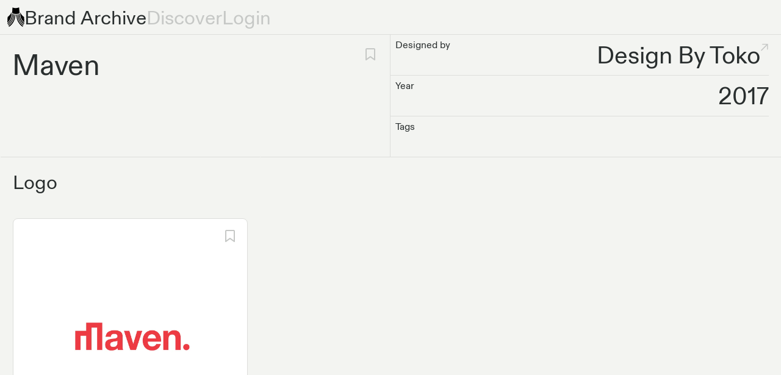

--- FILE ---
content_type: text/html;charset=utf-8
request_url: https://brandarchive.xyz/identity/maven
body_size: 21417
content:
<!DOCTYPE html><html  data-capo=""><head><meta charset="utf-8">
<meta name="viewport" content="width=device-width, initial-scale=1">
<title>Maven Brand Identity | Brand Archive</title>
<script type="text/javascript" src="https://app.termly.io/embed.min.js" data-website-uuid="0e67cb8f-2680-4293-b66e-82c7c720bac1" async></script>
<script src="https://js.stripe.com/v3/" async></script>
<script type="text/javascript" async>
            !function(){var e=window.rudderanalytics=window.rudderanalytics||[];e.methods=["load","page","track","identify","alias","group","ready","reset","getAnonymousId","setAnonymousId","getUserId","getUserTraits","getGroupId","getGroupTraits","startSession","endSession"],e.factory=function(t){return function(){e.push([t].concat(Array.prototype.slice.call(arguments)))}};for(var t=0;t<e.methods.length;t++){var r=e.methods[t];e[r]=e.factory(r)}e.loadJS=function(e,t){var r=document.createElement("script");r.type="text/javascript",r.async=!0,r.src="https://cdn.rudderlabs.com/v1.1/rudder-analytics.min.js";var a=document.getElementsByTagName("script")[0];a.parentNode.insertBefore(r,a)},e.loadJS(),
            e.load("2PgSxhIi7QFGQYmFP8mYqfa8fiw","https://brandarchisac.dataplane.rudderstack.com"),
            e.page()}();
          </script>
<script src="https://plausible.io/js/script.js" async defer data-domain="brandarchive.xyz"></script>
<style>@font-face{font-family:grotesk;font-style:normal;font-weight:500;src:url(/_nuxt/grotesk3-regular.DQDoJmbU.woff2) format("woff2")}@font-face{font-family:mono;font-style:normal;font-weight:500;src:url(/_nuxt/ABCDiatypeMono-Medium.GxfusPC8.woff2) format("woff2")}a,abbr,acronym,address,applet,article,aside,audio,b,big,blockquote,body,canvas,caption,center,cite,code,dd,del,details,dfn,div,dl,dt,em,embed,fieldset,figcaption,figure,footer,form,h1,h2,h3,h4,h5,h6,header,hgroup,html,i,iframe,img,ins,kbd,label,legend,li,mark,menu,nav,object,ol,output,p,pre,q,ruby,s,samp,section,small,span,strike,strong,sub,summary,sup,table,tbody,td,tfoot,th,thead,time,tr,tt,u,ul,var,video{border:0;font-size:100%;font:inherit;margin:0;padding:0;vertical-align:baseline}article,aside,details,figcaption,figure,footer,header,hgroup,menu,nav,section{display:block}body{line-height:1}ol,ul{list-style:none}blockquote,q{quotes:none}blockquote:after,blockquote:before,q:after,q:before{content:"";content:none}table{border-collapse:collapse;border-spacing:0}.heading-00,.typescale-00{font-size:3rem}@media only screen and (min-width:769px){.heading-00,.typescale-00{font-size:4rem}}.body-10,.heading-10,.typescale-10{font-size:2.5rem}@media only screen and (min-width:769px){.body-10,.heading-10,.typescale-10{font-size:3rem}}.body-20,.heading-20,.typescale-20{font-size:2rem}@media only screen and (min-width:769px){.body-20,.heading-20,.typescale-20{font-size:2.5rem}}.body-30,.heading-30,.typescale-30{font-size:1.625rem}@media only screen and (min-width:769px){.body-30,.heading-30,.typescale-30{font-size:2rem}}.body-40,.heading-40,.typescale-40{font-size:1.375rem}@media only screen and (min-width:769px){.body-40,.heading-40,.typescale-40{font-size:1.5rem}}.body-50,.typescale-50{font-size:1.125rem}@media only screen and (min-width:769px){.body-50,.typescale-50{font-size:1.25rem}}.body-60,.typescale-60{font-size:1rem}@media only screen and (min-width:769px){.body-60,.typescale-60{font-size:1rem}}.body-10,.body-20,.body-30,.body-40,.body-50,.body-60,.body-subtitle{font-weight:500;line-height:1.25}.body-subtitle{font-size:1.5rem}.heading-00,.heading-10,.heading-20,.heading-30,.heading-40{bottom:-2px;font-weight:500;line-height:1.25;position:relative;white-space:pre-wrap}.visible-above-xs{display:none}@media only screen and (min-width:0px){.visible-above-xs{display:block}}.visible-below-xs{display:none}@media only screen and (max-width:400px){.visible-below-xs{display:block}}@media only screen and (min-width:0px){.hidden-above-xs{display:none}}@media only screen and (max-width:400px){.hidden-below-xs{display:none}}.visible-above-sm{display:none}@media only screen and (min-width:400px){.visible-above-sm{display:block}}.visible-below-sm{display:none}@media only screen and (max-width:768px){.visible-below-sm{display:block}}@media only screen and (min-width:400px){.hidden-above-sm{display:none}}@media only screen and (max-width:768px){.hidden-below-sm{display:none}}.visible-above-md{display:none}@media only screen and (min-width:769px){.visible-above-md{display:block}}.visible-below-md{display:none}@media only screen and (max-width:1024px){.visible-below-md{display:block}}@media only screen and (min-width:769px){.hidden-above-md{display:none}}@media only screen and (max-width:1024px){.hidden-below-md{display:none}}.visible-above-lg{display:none}@media only screen and (min-width:1025px){.visible-above-lg{display:block}}.visible-below-lg{display:none}@media only screen and (max-width:1440px){.visible-below-lg{display:block}}@media only screen and (min-width:1025px){.hidden-above-lg{display:none}}@media only screen and (max-width:1440px){.hidden-below-lg{display:none}}.visible-above-xl{display:none}@media only screen and (min-width:1441px){.visible-above-xl{display:block}}.visible-below-xl{display:none}@media only screen and (max-width:){.visible-below-xl{display:block}}@media only screen and (min-width:1441px){.hidden-above-xl{display:none}}@media only screen and (max-width:){.hidden-below-xl{display:none}}.zoom-media,.zoom-media-wrap{position:relative;transition:all .3s;z-index:99999}.zoom-overlay-open,.zoom-overlay-transitioning{cursor:default;image-rendering:-webkit-optimize-contrast;-ms-interpolation-mode:nearest-neighbor}[data-zoom=zoom]{cursor:pointer;cursor:zoom-in}.zoom-media{cursor:pointer;cursor:zoom-out}.zoom-media-wrap{backface-visibility:hidden;will-change:transform}.zoom-media-loading{cursor:wait}.zoom-overlay{background:#fff;bottom:0;cursor:pointer;cursor:zoom-out;filter:"alpha(opacity=0)";left:0;opacity:0;position:fixed;right:0;top:0;transition:opacity .3s;z-index:9990}.zoom-overlay-open .zoom-overlay{filter:"alpha(opacity=1)";opacity:1}html{box-sizing:border-box}body,html{height:100%;min-height:100%}body{background-color:#f3f4f1;font-family:grotesk,Helvetica,Arial,sans-serif;font-feature-settings:"case" on,"ss12" on,"ss07" on;font-size:1.125rem;font-weight:500;-webkit-font-smoothing:antialiased;-moz-osx-font-smoothing:grayscale;color:#292e2e;text-align:left}#app{height:100%;min-height:100%;position:relative}*,:after,:before{box-sizing:inherit}.gsm-content-editable:focus{outline:none}.gsm-content-editable:empty:not(:focus):before{color:#a5a7a5;content:attr(data-placeholder)}a{text-decoration:none!important;transition:all .1s ease-out;transition-property:box-shadow,border-color}a:focus{outline:none}a:focus-visible:not(:active){border:1px solid #83b5ad;box-shadow:0 0 0 3px #9dcac3;outline:none}a:focus:not(:active){border-width:0}button,input{font-family:grotesk,Helvetica,Arial,sans-serif}.content-radius{border-radius:12px}@media only screen and (min-width:769px) and (max-width:1024px){.content-radius{border-radius:16px}}@media only screen and (min-width:1025px){.content-radius{border-radius:20px}}.gsm-link{color:#355fcc;cursor:pointer;text-decoration:none}.gsm-link:hover{color:#143a9e}</style>
<style>.visible-above-xs{display:none}@media only screen and (min-width:0px){.visible-above-xs{display:block}}.visible-below-xs{display:none}@media only screen and (max-width:400px){.visible-below-xs{display:block}}@media only screen and (min-width:0px){.hidden-above-xs{display:none}}@media only screen and (max-width:400px){.hidden-below-xs{display:none}}.visible-above-sm{display:none}@media only screen and (min-width:400px){.visible-above-sm{display:block}}.visible-below-sm{display:none}@media only screen and (max-width:768px){.visible-below-sm{display:block}}@media only screen and (min-width:400px){.hidden-above-sm{display:none}}@media only screen and (max-width:768px){.hidden-below-sm{display:none}}.visible-above-md{display:none}@media only screen and (min-width:769px){.visible-above-md{display:block}}.visible-below-md{display:none}@media only screen and (max-width:1024px){.visible-below-md{display:block}}@media only screen and (min-width:769px){.hidden-above-md{display:none}}@media only screen and (max-width:1024px){.hidden-below-md{display:none}}.visible-above-lg{display:none}@media only screen and (min-width:1025px){.visible-above-lg{display:block}}.visible-below-lg{display:none}@media only screen and (max-width:1440px){.visible-below-lg{display:block}}@media only screen and (min-width:1025px){.hidden-above-lg{display:none}}@media only screen and (max-width:1440px){.hidden-below-lg{display:none}}.visible-above-xl{display:none}@media only screen and (min-width:1441px){.visible-above-xl{display:block}}.visible-below-xl{display:none}@media only screen and (max-width:){.visible-below-xl{display:block}}@media only screen and (min-width:1441px){.hidden-above-xl{display:none}}@media only screen and (max-width:){.hidden-below-xl{display:none}}.layout-default{align-items:center;display:flex;flex-direction:column;justify-content:flex-start;min-height:100vh}.layout-default__content{max-width:2000px;width:100%}@media only screen and (max-width:768px){.layout-default__content{margin-top:48px}}.layout-default__footer{margin-top:auto}</style>
<style>.visible-above-xs{display:none}@media only screen and (min-width:0px){.visible-above-xs{display:block}}.visible-below-xs{display:none}@media only screen and (max-width:400px){.visible-below-xs{display:block}}@media only screen and (min-width:0px){.hidden-above-xs{display:none}}@media only screen and (max-width:400px){.hidden-below-xs{display:none}}.visible-above-sm{display:none}@media only screen and (min-width:400px){.visible-above-sm{display:block}}.visible-below-sm{display:none}@media only screen and (max-width:768px){.visible-below-sm{display:block}}@media only screen and (min-width:400px){.hidden-above-sm{display:none}}@media only screen and (max-width:768px){.hidden-below-sm{display:none}}.visible-above-md{display:none}@media only screen and (min-width:769px){.visible-above-md{display:block}}.visible-below-md{display:none}@media only screen and (max-width:1024px){.visible-below-md{display:block}}@media only screen and (min-width:769px){.hidden-above-md{display:none}}@media only screen and (max-width:1024px){.hidden-below-md{display:none}}.visible-above-lg{display:none}@media only screen and (min-width:1025px){.visible-above-lg{display:block}}.visible-below-lg{display:none}@media only screen and (max-width:1440px){.visible-below-lg{display:block}}@media only screen and (min-width:1025px){.hidden-above-lg{display:none}}@media only screen and (max-width:1440px){.hidden-below-lg{display:none}}.visible-above-xl{display:none}@media only screen and (min-width:1441px){.visible-above-xl{display:block}}.visible-below-xl{display:none}@media only screen and (max-width:){.visible-below-xl{display:block}}@media only screen and (min-width:1441px){.hidden-above-xl{display:none}}@media only screen and (max-width:){.hidden-below-xl{display:none}}.navbar{border-bottom:1px solid #dddedb;display:flex;justify-content:space-between;max-width:2000px;width:100%;z-index:500}.navbar__brand{align-items:center;color:#292e2e;cursor:pointer;display:flex;gap:8px;line-height:1;text-decoration:none}.navbar__brand>*{white-space:nowrap}.navbar__left{align-items:center;display:flex;gap:20px;justify-content:flex-start;padding-left:8px}@media only screen and (min-width:769px){.navbar__left{padding-left:12px}}.navbar__logo{height:32px;width:auto}.navbar__link{color:#c6c8c6;cursor:pointer;line-height:1;text-decoration:none}@media only screen and (max-width:768px){.navbar__link{color:#292e2e}}.navbar__link:hover{color:#d64f15}.navbar__left,.navbar__right{padding-bottom:8px;padding-top:8px}.navbar__right{align-items:center;display:flex;padding-right:8px}@media only screen and (min-width:769px){.navbar__right{padding-right:20px}}.navbar .navbar__mobile{background-color:#f3f4f1;border-bottom:1px solid #dddedb;display:flex;flex-direction:column;overflow:hidden;position:fixed;transition:all .5s cubic-bezier(.19,1,.22,1);transition-delay:.1s;transition-property:max-height,transform;width:100%;will-change:max-height,transform}.navbar .navbar__mobile--expanded{transform:translateY(-48px)}@media only screen and (min-width:769px){.navbar .navbar__mobile{display:none}}.navbar .navbar__mobile__header{display:flex;justify-content:space-between;padding:8px;width:100%}.navbar .navbar__mobile__close{display:flex;justify-content:flex-end}.navbar .navbar__mobile__close svg{height:32px;width:32px}.navbar .navbar__mobile__content{display:flex;flex-direction:column;gap:16px;padding:8px 8px 20px;width:100%}.navbar .navbar__desktop{display:none}@media only screen and (min-width:769px){.navbar .navbar__desktop{display:contents}}</style>
<style>.visible-above-xs{display:none}@media only screen and (min-width:0px){.visible-above-xs{display:block}}.visible-below-xs{display:none}@media only screen and (max-width:400px){.visible-below-xs{display:block}}@media only screen and (min-width:0px){.hidden-above-xs{display:none}}@media only screen and (max-width:400px){.hidden-below-xs{display:none}}.visible-above-sm{display:none}@media only screen and (min-width:400px){.visible-above-sm{display:block}}.visible-below-sm{display:none}@media only screen and (max-width:768px){.visible-below-sm{display:block}}@media only screen and (min-width:400px){.hidden-above-sm{display:none}}@media only screen and (max-width:768px){.hidden-below-sm{display:none}}.visible-above-md{display:none}@media only screen and (min-width:769px){.visible-above-md{display:block}}.visible-below-md{display:none}@media only screen and (max-width:1024px){.visible-below-md{display:block}}@media only screen and (min-width:769px){.hidden-above-md{display:none}}@media only screen and (max-width:1024px){.hidden-below-md{display:none}}.visible-above-lg{display:none}@media only screen and (min-width:1025px){.visible-above-lg{display:block}}.visible-below-lg{display:none}@media only screen and (max-width:1440px){.visible-below-lg{display:block}}@media only screen and (min-width:1025px){.hidden-above-lg{display:none}}@media only screen and (max-width:1440px){.hidden-below-lg{display:none}}.visible-above-xl{display:none}@media only screen and (min-width:1441px){.visible-above-xl{display:block}}.visible-below-xl{display:none}@media only screen and (max-width:){.visible-below-xl{display:block}}@media only screen and (min-width:1441px){.hidden-above-xl{display:none}}@media only screen and (max-width:){.hidden-below-xl{display:none}}.footer{background-color:#e8e9e6;display:flex;flex-direction:column;gap:20px;justify-content:flex-end;min-height:320px;padding:12px;width:100%}@media only screen and (min-width:769px){.footer{align-items:flex-end;flex-direction:row;gap:40px;justify-content:flex-start}}.footer__links{display:flex;flex-direction:column;gap:8px}.footer__link{color:#292e2e;text-decoration:none}.footer__link:hover{color:#d64f15}</style>
<style>.visible-above-xs{display:none}@media only screen and (min-width:0px){.visible-above-xs{display:block}}.visible-below-xs{display:none}@media only screen and (max-width:400px){.visible-below-xs{display:block}}@media only screen and (min-width:0px){.hidden-above-xs{display:none}}@media only screen and (max-width:400px){.hidden-below-xs{display:none}}.visible-above-sm{display:none}@media only screen and (min-width:400px){.visible-above-sm{display:block}}.visible-below-sm{display:none}@media only screen and (max-width:768px){.visible-below-sm{display:block}}@media only screen and (min-width:400px){.hidden-above-sm{display:none}}@media only screen and (max-width:768px){.hidden-below-sm{display:none}}.visible-above-md{display:none}@media only screen and (min-width:769px){.visible-above-md{display:block}}.visible-below-md{display:none}@media only screen and (max-width:1024px){.visible-below-md{display:block}}@media only screen and (min-width:769px){.hidden-above-md{display:none}}@media only screen and (max-width:1024px){.hidden-below-md{display:none}}.visible-above-lg{display:none}@media only screen and (min-width:1025px){.visible-above-lg{display:block}}.visible-below-lg{display:none}@media only screen and (max-width:1440px){.visible-below-lg{display:block}}@media only screen and (min-width:1025px){.hidden-above-lg{display:none}}@media only screen and (max-width:1440px){.hidden-below-lg{display:none}}.visible-above-xl{display:none}@media only screen and (min-width:1441px){.visible-above-xl{display:block}}.visible-below-xl{display:none}@media only screen and (max-width:){.visible-below-xl{display:block}}@media only screen and (min-width:1441px){.hidden-above-xl{display:none}}@media only screen and (max-width:){.hidden-below-xl{display:none}}.identity{position:relative}.identity__header{display:grid}@media only screen and (min-width:769px){.identity__header{grid-template-columns:minmax(0,2fr) minmax(0,2fr)}}.identity__header__left{border-bottom:1px solid #dddedb;display:flex;justify-content:space-between;padding:20px 8px 60px}@media only screen and (min-width:769px){.identity__header__left{border-right:1px solid #dddedb;padding:20px}}.identity__header__right{border-bottom:1px solid #dddedb;padding-right:8px}@media only screen and (min-width:769px){.identity__header__right{padding-right:20px}}.identity__header__actions{align-items:flex-start;display:flex;gap:8px}.identity__paywall{align-items:center;display:flex;flex-direction:column;gap:16px;justify-content:center;padding:40px 8px}@media only screen and (min-width:769px){.identity__paywall{padding:80px 20px}}.identity__paywall h3{text-align:center}.identity__paywall button{margin-bottom:20px}.identity__grid:not(:last-child),.identity__paywall:not(:last-child){border-bottom:1px solid #dddedb}.identity__meta{display:flex;justify-content:space-between;padding:8px 0 8px 8px}.identity__meta:not(:last-child){border-bottom:1px solid #dddedb}.identity__meta__designer{align-items:flex-start;display:flex;position:relative}a.identity__meta__designer{color:#292e2e;text-decoration:none}a.identity__meta__designer:hover{color:#d64f15}.identity__meta__external-link{color:#c6c8c6}.identity__section-group{border-bottom:1px solid #dddedb;display:grid;grid-template-columns:minmax(0,100%)}@media only screen and (min-width:1025px){.identity__section-group{grid-template-columns:repeat(2,minmax(0,100%))}.identity__section-group .identity__section{border-bottom:none!important}.identity__section-group .identity__section:not(:first-child){border-left:1px solid #dddedb}}.identity__section{padding:20px 8px 40px}@media only screen and (min-width:769px){.identity__section{padding:20px 20px 40px}}.identity__section:not(:last-child){border-bottom:1px solid #dddedb}.identity__section__title{margin-bottom:40px}.identity__section__assets{display:grid;gap:20px;grid-auto-rows:max-content;grid-template-columns:minmax(0,1fr)}@media only screen and (min-width:769px){.identity__section__assets{grid-template-columns:repeat(2,minmax(0,1fr))}}@media only screen and (min-width:1025px){.identity__section__assets{grid-template-columns:repeat(3,minmax(0,1fr))}}.identity__section__list{display:grid;gap:20px;grid-template-columns:minmax(0,1fr)}.identity__color,.identity__typeface{width:100%}.identity__related{display:grid;gap:20px;grid-auto-rows:1fr;grid-template-columns:minmax(0,1fr)}.identity__related .card{height:100%}@media only screen and (min-width:769px){.identity__related{grid-template-columns:repeat(2,minmax(0,1fr))}}@media only screen and (min-width:1025px){.identity__related{grid-template-columns:repeat(3,minmax(0,1fr))}.identity__related--grid-4{grid-template-columns:repeat(4,minmax(0,1fr))}.identity__related--grid-5{grid-template-columns:repeat(5,minmax(0,1fr))}}.identity__freewall{padding-top:10vh}.identity__freewall__container{background-color:hsla(80,12%,95%,.85);height:100%;left:0;position:absolute;top:0;width:100%}</style>
<style>.visible-above-xs{display:none}@media only screen and (min-width:0px){.visible-above-xs{display:block}}.visible-below-xs{display:none}@media only screen and (max-width:400px){.visible-below-xs{display:block}}@media only screen and (min-width:0px){.hidden-above-xs{display:none}}@media only screen and (max-width:400px){.hidden-below-xs{display:none}}.visible-above-sm{display:none}@media only screen and (min-width:400px){.visible-above-sm{display:block}}.visible-below-sm{display:none}@media only screen and (max-width:768px){.visible-below-sm{display:block}}@media only screen and (min-width:400px){.hidden-above-sm{display:none}}@media only screen and (max-width:768px){.hidden-below-sm{display:none}}.visible-above-md{display:none}@media only screen and (min-width:769px){.visible-above-md{display:block}}.visible-below-md{display:none}@media only screen and (max-width:1024px){.visible-below-md{display:block}}@media only screen and (min-width:769px){.hidden-above-md{display:none}}@media only screen and (max-width:1024px){.hidden-below-md{display:none}}.visible-above-lg{display:none}@media only screen and (min-width:1025px){.visible-above-lg{display:block}}.visible-below-lg{display:none}@media only screen and (max-width:1440px){.visible-below-lg{display:block}}@media only screen and (min-width:1025px){.hidden-above-lg{display:none}}@media only screen and (max-width:1440px){.hidden-below-lg{display:none}}.visible-above-xl{display:none}@media only screen and (min-width:1441px){.visible-above-xl{display:block}}.visible-below-xl{display:none}@media only screen and (max-width:){.visible-below-xl{display:block}}@media only screen and (min-width:1441px){.hidden-above-xl{display:none}}@media only screen and (max-width:){.hidden-below-xl{display:none}}.bookmark__icon{cursor:pointer}.bookmark__paywall{color:#292e2e;max-width:400px;padding:16px}.bookmark__collection-paywall,.bookmark__paywall{display:grid;gap:16px}.bookmark__tooltip{max-width:320px}.bookmark__collection--selected{background-color:red}.bookmark__collection--selected:nth-of-type(5n+1){background-color:#ffdcc1}.bookmark__collection--selected:nth-of-type(5n+2){background-color:#f59762}.bookmark__collection--selected:nth-of-type(5n+3){background-color:#c8b199}.bookmark__collection--selected:nth-of-type(5n+4){background-color:#ea7335}.bookmark__collection--selected:nth-of-type(5n+5){background-color:#dddedb}.bookmark__label--initial{background-color:#2b7b75;border-radius:50px;color:#fff;margin-left:-6px;margin-right:-6px;padding:4px 8px}</style>
<style>.visible-above-xs{display:none}@media only screen and (min-width:0px){.visible-above-xs{display:block}}.visible-below-xs{display:none}@media only screen and (max-width:400px){.visible-below-xs{display:block}}@media only screen and (min-width:0px){.hidden-above-xs{display:none}}@media only screen and (max-width:400px){.hidden-below-xs{display:none}}.visible-above-sm{display:none}@media only screen and (min-width:400px){.visible-above-sm{display:block}}.visible-below-sm{display:none}@media only screen and (max-width:768px){.visible-below-sm{display:block}}@media only screen and (min-width:400px){.hidden-above-sm{display:none}}@media only screen and (max-width:768px){.hidden-below-sm{display:none}}.visible-above-md{display:none}@media only screen and (min-width:769px){.visible-above-md{display:block}}.visible-below-md{display:none}@media only screen and (max-width:1024px){.visible-below-md{display:block}}@media only screen and (min-width:769px){.hidden-above-md{display:none}}@media only screen and (max-width:1024px){.hidden-below-md{display:none}}.visible-above-lg{display:none}@media only screen and (min-width:1025px){.visible-above-lg{display:block}}.visible-below-lg{display:none}@media only screen and (max-width:1440px){.visible-below-lg{display:block}}@media only screen and (min-width:1025px){.hidden-above-lg{display:none}}@media only screen and (max-width:1440px){.hidden-below-lg{display:none}}.visible-above-xl{display:none}@media only screen and (min-width:1441px){.visible-above-xl{display:block}}.visible-below-xl{display:none}@media only screen and (max-width:){.visible-below-xl{display:block}}@media only screen and (min-width:1441px){.hidden-above-xl{display:none}}@media only screen and (max-width:){.hidden-below-xl{display:none}}.dynamic-section-grid__internal{display:grid;grid-template-columns:4fr}@media only screen and (min-width:769px){.dynamic-section-grid__internal{grid-auto-flow:row dense;grid-template-columns:repeat(8,1fr)}}@media only screen and (min-width:1025px){.dynamic-section-grid__internal{grid-auto-flow:row dense;grid-template-columns:repeat(12,1fr)}}.dynamic-section-grid__left-border{background-color:#f3f4f1;height:100%;left:0;position:absolute;top:0;width:1px}</style>
<style>.visible-above-xs{display:none}@media only screen and (min-width:0px){.visible-above-xs{display:block}}.visible-below-xs{display:none}@media only screen and (max-width:400px){.visible-below-xs{display:block}}@media only screen and (min-width:0px){.hidden-above-xs{display:none}}@media only screen and (max-width:400px){.hidden-below-xs{display:none}}.visible-above-sm{display:none}@media only screen and (min-width:400px){.visible-above-sm{display:block}}.visible-below-sm{display:none}@media only screen and (max-width:768px){.visible-below-sm{display:block}}@media only screen and (min-width:400px){.hidden-above-sm{display:none}}@media only screen and (max-width:768px){.hidden-below-sm{display:none}}.visible-above-md{display:none}@media only screen and (min-width:769px){.visible-above-md{display:block}}.visible-below-md{display:none}@media only screen and (max-width:1024px){.visible-below-md{display:block}}@media only screen and (min-width:769px){.hidden-above-md{display:none}}@media only screen and (max-width:1024px){.hidden-below-md{display:none}}.visible-above-lg{display:none}@media only screen and (min-width:1025px){.visible-above-lg{display:block}}.visible-below-lg{display:none}@media only screen and (max-width:1440px){.visible-below-lg{display:block}}@media only screen and (min-width:1025px){.hidden-above-lg{display:none}}@media only screen and (max-width:1440px){.hidden-below-lg{display:none}}.visible-above-xl{display:none}@media only screen and (min-width:1441px){.visible-above-xl{display:block}}.visible-below-xl{display:none}@media only screen and (max-width:){.visible-below-xl{display:block}}@media only screen and (min-width:1441px){.hidden-above-xl{display:none}}@media only screen and (max-width:){.hidden-below-xl{display:none}}.dynamic-section{background-color:#f3f4f1;border-left:1px solid #dddedb;border-right:1px solid transparent;border-top:1px solid #dddedb;margin-top:-1px;padding:20px 8px 40px}@media only screen and (min-width:769px){.dynamic-section{padding:20px 20px 40px}}.dynamic-section:not(:last-child){border-bottom:1px solid #dddedb}.dynamic-section__title{margin-bottom:40px}.dynamic-section--span-1,.dynamic-section--span-2{grid-column:span 4}@media only screen and (min-width:769px){.dynamic-section--span-2{grid-column:span 8}}.dynamic-section--span-3{grid-column:span 4}@media only screen and (min-width:769px){.dynamic-section--span-3{grid-column:span 8}}@media only screen and (min-width:1025px){.dynamic-section--span-3{grid-column:span 12}}.dynamic-section__grid{display:grid;gap:20px;grid-template-columns:minmax(0,1fr)}@media only screen and (min-width:769px){.dynamic-section__grid--span-2,.dynamic-section__grid--span-3{grid-template-columns:repeat(2,minmax(0,1fr))}}@media only screen and (min-width:1025px){.dynamic-section__grid--span-3{grid-template-columns:repeat(3,minmax(0,1fr))}}.dynamic-section__grid--fixed-height{grid-auto-rows:max-content}@media only screen and (min-width:769px){.dynamic-section__grid--fixed-height{grid-auto-rows:300px}}@media only screen and (min-width:1441px){.dynamic-section__grid--fixed-height{grid-auto-rows:400px}}</style>
<style>.visible-above-xs{display:none}@media only screen and (min-width:0px){.visible-above-xs{display:block}}.visible-below-xs{display:none}@media only screen and (max-width:400px){.visible-below-xs{display:block}}@media only screen and (min-width:0px){.hidden-above-xs{display:none}}@media only screen and (max-width:400px){.hidden-below-xs{display:none}}.visible-above-sm{display:none}@media only screen and (min-width:400px){.visible-above-sm{display:block}}.visible-below-sm{display:none}@media only screen and (max-width:768px){.visible-below-sm{display:block}}@media only screen and (min-width:400px){.hidden-above-sm{display:none}}@media only screen and (max-width:768px){.hidden-below-sm{display:none}}.visible-above-md{display:none}@media only screen and (min-width:769px){.visible-above-md{display:block}}.visible-below-md{display:none}@media only screen and (max-width:1024px){.visible-below-md{display:block}}@media only screen and (min-width:769px){.hidden-above-md{display:none}}@media only screen and (max-width:1024px){.hidden-below-md{display:none}}.visible-above-lg{display:none}@media only screen and (min-width:1025px){.visible-above-lg{display:block}}.visible-below-lg{display:none}@media only screen and (max-width:1440px){.visible-below-lg{display:block}}@media only screen and (min-width:1025px){.hidden-above-lg{display:none}}@media only screen and (max-width:1440px){.hidden-below-lg{display:none}}.visible-above-xl{display:none}@media only screen and (min-width:1441px){.visible-above-xl{display:block}}.visible-below-xl{display:none}@media only screen and (max-width:){.visible-below-xl{display:block}}@media only screen and (min-width:1441px){.hidden-above-xl{display:none}}@media only screen and (max-width:){.hidden-below-xl{display:none}}.card{background-color:#fff;border:1px solid #dddedb;border-radius:8px;padding:40px 12px;position:relative}@media only screen and (min-width:769px){.card{padding:40px}}.card__actions{align-items:center;display:flex;justify-content:space-between;padding:12px;position:absolute;right:0;top:0;width:100%}@media only screen and (min-width:769px){.card__actions{padding:16px}}.card__footer{bottom:0;display:flex;justify-content:center;padding:16px 16px 8px;position:absolute;right:0;width:100%}</style>
<style>.visible-above-xs{display:none}@media only screen and (min-width:0px){.visible-above-xs{display:block}}.visible-below-xs{display:none}@media only screen and (max-width:400px){.visible-below-xs{display:block}}@media only screen and (min-width:0px){.hidden-above-xs{display:none}}@media only screen and (max-width:400px){.hidden-below-xs{display:none}}.visible-above-sm{display:none}@media only screen and (min-width:400px){.visible-above-sm{display:block}}.visible-below-sm{display:none}@media only screen and (max-width:768px){.visible-below-sm{display:block}}@media only screen and (min-width:400px){.hidden-above-sm{display:none}}@media only screen and (max-width:768px){.hidden-below-sm{display:none}}.visible-above-md{display:none}@media only screen and (min-width:769px){.visible-above-md{display:block}}.visible-below-md{display:none}@media only screen and (max-width:1024px){.visible-below-md{display:block}}@media only screen and (min-width:769px){.hidden-above-md{display:none}}@media only screen and (max-width:1024px){.hidden-below-md{display:none}}.visible-above-lg{display:none}@media only screen and (min-width:1025px){.visible-above-lg{display:block}}.visible-below-lg{display:none}@media only screen and (max-width:1440px){.visible-below-lg{display:block}}@media only screen and (min-width:1025px){.hidden-above-lg{display:none}}@media only screen and (max-width:1440px){.hidden-below-lg{display:none}}.visible-above-xl{display:none}@media only screen and (min-width:1441px){.visible-above-xl{display:block}}.visible-below-xl{display:none}@media only screen and (max-width:){.visible-below-xl{display:block}}@media only screen and (min-width:1441px){.hidden-above-xl{display:none}}@media only screen and (max-width:){.hidden-below-xl{display:none}}.color-swatch{background-color:#fff;border:1px solid #dddedb;border-radius:8px;color:#3f4444;display:grid;gap:20px;grid-template-columns:minmax(33%,auto) auto;grid-template-rows:1fr;height:-moz-fit-content;height:fit-content;padding:20px;place-items:center;width:auto}.color-swatch__color{border:1px solid #dddedb;border-radius:4px;height:100%;width:100%}.color-swatch__meta{display:flex;flex-direction:column;gap:8px;width:100%}.color-swatch__meta__item{display:flex;justify-content:space-between}</style>
<style>.visible-above-xs{display:none}@media only screen and (min-width:0px){.visible-above-xs{display:block}}.visible-below-xs{display:none}@media only screen and (max-width:400px){.visible-below-xs{display:block}}@media only screen and (min-width:0px){.hidden-above-xs{display:none}}@media only screen and (max-width:400px){.hidden-below-xs{display:none}}.visible-above-sm{display:none}@media only screen and (min-width:400px){.visible-above-sm{display:block}}.visible-below-sm{display:none}@media only screen and (max-width:768px){.visible-below-sm{display:block}}@media only screen and (min-width:400px){.hidden-above-sm{display:none}}@media only screen and (max-width:768px){.hidden-below-sm{display:none}}.visible-above-md{display:none}@media only screen and (min-width:769px){.visible-above-md{display:block}}.visible-below-md{display:none}@media only screen and (max-width:1024px){.visible-below-md{display:block}}@media only screen and (min-width:769px){.hidden-above-md{display:none}}@media only screen and (max-width:1024px){.hidden-below-md{display:none}}.visible-above-lg{display:none}@media only screen and (min-width:1025px){.visible-above-lg{display:block}}.visible-below-lg{display:none}@media only screen and (max-width:1440px){.visible-below-lg{display:block}}@media only screen and (min-width:1025px){.hidden-above-lg{display:none}}@media only screen and (max-width:1440px){.hidden-below-lg{display:none}}.visible-above-xl{display:none}@media only screen and (min-width:1441px){.visible-above-xl{display:block}}.visible-below-xl{display:none}@media only screen and (max-width:){.visible-below-xl{display:block}}@media only screen and (min-width:1441px){.hidden-above-xl{display:none}}@media only screen and (max-width:){.hidden-below-xl{display:none}}.asset,.asset__image{align-items:center;display:flex;height:100%;justify-content:center;width:100%}.asset__image{max-height:100%;max-width:100%}</style>
<style>.visible-above-xs{display:none}@media only screen and (min-width:0px){.visible-above-xs{display:block}}.visible-below-xs{display:none}@media only screen and (max-width:400px){.visible-below-xs{display:block}}@media only screen and (min-width:0px){.hidden-above-xs{display:none}}@media only screen and (max-width:400px){.hidden-below-xs{display:none}}.visible-above-sm{display:none}@media only screen and (min-width:400px){.visible-above-sm{display:block}}.visible-below-sm{display:none}@media only screen and (max-width:768px){.visible-below-sm{display:block}}@media only screen and (min-width:400px){.hidden-above-sm{display:none}}@media only screen and (max-width:768px){.hidden-below-sm{display:none}}.visible-above-md{display:none}@media only screen and (min-width:769px){.visible-above-md{display:block}}.visible-below-md{display:none}@media only screen and (max-width:1024px){.visible-below-md{display:block}}@media only screen and (min-width:769px){.hidden-above-md{display:none}}@media only screen and (max-width:1024px){.hidden-below-md{display:none}}.visible-above-lg{display:none}@media only screen and (min-width:1025px){.visible-above-lg{display:block}}.visible-below-lg{display:none}@media only screen and (max-width:1440px){.visible-below-lg{display:block}}@media only screen and (min-width:1025px){.hidden-above-lg{display:none}}@media only screen and (max-width:1440px){.hidden-below-lg{display:none}}.visible-above-xl{display:none}@media only screen and (min-width:1441px){.visible-above-xl{display:block}}.visible-below-xl{display:none}@media only screen and (max-width:){.visible-below-xl{display:block}}@media only screen and (min-width:1441px){.hidden-above-xl{display:none}}@media only screen and (max-width:){.hidden-below-xl{display:none}}.asset-image__container{display:contents}.asset-image__preview{height:auto;max-height:100%;max-width:100%;-o-object-fit:contain;object-fit:contain;width:100%}.asset-image__canvas{height:100%;width:100%}.asset-image__image{height:100%;-o-object-fit:contain;object-fit:contain;width:auto}.asset-image__image,.asset-image__placeholder{max-height:100%;max-width:100%}</style>
<link rel="stylesheet" href="/_nuxt/Navbar.w1hy5HFn.css">
<link rel="stylesheet" href="/_nuxt/ProBadge.CKKg2Zo_.css">
<link rel="stylesheet" href="/_nuxt/Button.Bi3UM8J8.css">
<link rel="stylesheet" href="/_nuxt/TypeDemo.B-sloqrZ.css">
<link rel="stylesheet" href="/_nuxt/Freewall.COQxOjNj.css">
<link rel="modulepreload" as="script" crossorigin href="/_nuxt/mu9g1dmv.js">
<link rel="modulepreload" as="script" crossorigin href="/_nuxt/B-bNxTVk.js">
<link rel="modulepreload" as="script" crossorigin href="/_nuxt/B2pusKBm.js">
<link rel="modulepreload" as="script" crossorigin href="/_nuxt/Tugs7kWw.js">
<link rel="modulepreload" as="script" crossorigin href="/_nuxt/BqTcKRmU.js">
<link rel="modulepreload" as="script" crossorigin href="/_nuxt/BgxpMuJI.js">
<link rel="modulepreload" as="script" crossorigin href="/_nuxt/BA8Qb6iV.js">
<link rel="modulepreload" as="script" crossorigin href="/_nuxt/D7VLZEad.js">
<link rel="modulepreload" as="script" crossorigin href="/_nuxt/CXAAnDEh.js">
<link rel="modulepreload" as="script" crossorigin href="/_nuxt/BXf5YwYF.js">
<link rel="modulepreload" as="script" crossorigin href="/_nuxt/uvUyTWb0.js">
<link rel="modulepreload" as="script" crossorigin href="/_nuxt/6Wezy4y9.js">
<link rel="modulepreload" as="script" crossorigin href="/_nuxt/C42rE7tO.js">
<link rel="prefetch" as="script" crossorigin href="/_nuxt/BRqGG8gb.js">
<link rel="prefetch" as="script" crossorigin href="/_nuxt/DITlVMNY.js">
<link rel="prefetch" as="script" crossorigin href="/_nuxt/BtXHJrl0.js">
<link rel="prefetch" as="script" crossorigin href="/_nuxt/CZBQdUgp.js">
<link rel="prefetch" as="script" crossorigin href="/_nuxt/rcsnpCQD.js">
<link rel="prefetch" as="image" type="image/svg+xml" href="/_nuxt/logo-solid.B_gJq0qq.svg">
<link rel="icon" type="image/png" sizes="16x16" href="https://cdn.sanity.io/images/rn4tswnp/production/7dee702759ee12bafdc9ae8ea9ad3670f09ae91c-1000x1000.png?w=16&h=16&q=100&auto=format">
<link rel="icon" type="image/png" sizes="32x32" href="https://cdn.sanity.io/images/rn4tswnp/production/7dee702759ee12bafdc9ae8ea9ad3670f09ae91c-1000x1000.png?w=32&h=32&q=100&auto=format">
<link rel="icon" type="image/png" sizes="96x96" href="https://cdn.sanity.io/images/rn4tswnp/production/7dee702759ee12bafdc9ae8ea9ad3670f09ae91c-1000x1000.png?w=96&h=96&q=100&auto=format">
<link rel="icon" type="image/png" sizes="180x180" href="https://cdn.sanity.io/images/rn4tswnp/production/7dee702759ee12bafdc9ae8ea9ad3670f09ae91c-1000x1000.png?w=180&h=180&q=100&auto=format">
<link rel="icon" type="image/png" sizes="192x192" href="https://cdn.sanity.io/images/rn4tswnp/production/7dee702759ee12bafdc9ae8ea9ad3670f09ae91c-1000x1000.png?w=192&h=192&q=100&auto=format">
<link rel="icon" type="image/png" sizes="228x228" href="https://cdn.sanity.io/images/rn4tswnp/production/7dee702759ee12bafdc9ae8ea9ad3670f09ae91c-1000x1000.png?w=228&h=228&q=100&auto=format">
<link rel="icon" type="image/png" sizes="512x512" href="https://cdn.sanity.io/images/rn4tswnp/production/7dee702759ee12bafdc9ae8ea9ad3670f09ae91c-1000x1000.png?w=512&h=512&q=100&auto=format">
<link rel="apple-touch-icon" type="image/png" sizes="57x57" href="https://cdn.sanity.io/images/rn4tswnp/production/7dee702759ee12bafdc9ae8ea9ad3670f09ae91c-1000x1000.png?w=57&h=57&q=100&auto=format">
<link rel="apple-touch-icon" type="image/png" sizes="76x76" href="https://cdn.sanity.io/images/rn4tswnp/production/7dee702759ee12bafdc9ae8ea9ad3670f09ae91c-1000x1000.png?w=76&h=76&q=100&auto=format">
<link rel="apple-touch-icon" type="image/png" sizes="120x120" href="https://cdn.sanity.io/images/rn4tswnp/production/7dee702759ee12bafdc9ae8ea9ad3670f09ae91c-1000x1000.png?w=120&h=120&q=100&auto=format">
<link rel="apple-touch-icon" type="image/png" sizes="152x152" href="https://cdn.sanity.io/images/rn4tswnp/production/7dee702759ee12bafdc9ae8ea9ad3670f09ae91c-1000x1000.png?w=152&h=152&q=100&auto=format">
<link rel="apple-touch-icon" type="image/png" sizes="167x167" href="https://cdn.sanity.io/images/rn4tswnp/production/7dee702759ee12bafdc9ae8ea9ad3670f09ae91c-1000x1000.png?w=167&h=167&q=100&auto=format">
<link rel="apple-touch-icon" type="image/png" sizes="180x180" href="https://cdn.sanity.io/images/rn4tswnp/production/7dee702759ee12bafdc9ae8ea9ad3670f09ae91c-1000x1000.png?w=180&h=180&q=100&auto=format">
<meta name="description" content="Maven brand identity. Including logos, fonts, art direction and more.">
<script type="module" src="/_nuxt/mu9g1dmv.js" crossorigin></script></head><body><div id="__nuxt"><div class="layout-default"><div class="navbar layout-default__navbar"><div class="navbar__desktop"><div class="navbar__left"><a href="/" class="navbar__brand"><img class="navbar__logo" src="/_nuxt/logo-solid.B_gJq0qq.svg"><div class="heading-30">Brand Archive</div></a><!--[--><div style="display:contents;"><a href="/" class="navbar__link heading-30">Discover</a></div><!--]--><div class="navbar__link heading-30">Login</div><span></span></div><div class="navbar__right"><div class="navbar__user-button"></div></div></div><div style="max-height:48px;" class="navbar__mobile"><div class="navbar__mobile__header"><a href="/" class="navbar__brand"><div class="heading-30">Brand Archive</div></a><img class="navbar__logo" src="/_nuxt/logo-solid.B_gJq0qq.svg"></div><div class="navbar__mobile__content"><div class="navbar__mobile__close"><svg fill="none" viewBox="0 0 24 24" height="24" width="24" xmlns="http://www.w3.org/2000/svg"><path xmlns="http://www.w3.org/2000/svg" d="M5.29289 5.29289C5.68342 4.90237 6.31658 4.90237 6.70711 5.29289L12 10.5858L17.2929 5.29289C17.6834 4.90237 18.3166 4.90237 18.7071 5.29289C19.0976 5.68342 19.0976 6.31658 18.7071 6.70711L13.4142 12L18.7071 17.2929C19.0976 17.6834 19.0976 18.3166 18.7071 18.7071C18.3166 19.0976 17.6834 19.0976 17.2929 18.7071L12 13.4142L6.70711 18.7071C6.31658 19.0976 5.68342 19.0976 5.29289 18.7071C4.90237 18.3166 4.90237 17.6834 5.29289 17.2929L10.5858 12L5.29289 6.70711C4.90237 6.31658 4.90237 5.68342 5.29289 5.29289Z" fill="#0D0D0D"></path></svg></div><!--[--><div style="display:contents;"><a href="/" class="navbar__link heading-30">Discover</a></div><!--]--><span></span><div class="navbar__user-button"></div></div></div></div><div class="layout-default__content"><!--[--><div class="identity"><div class="identity__header"><div class="identity__header__left"><h1 class="heading-10">Maven</h1><div class="identity__header__actions"><!----><span></span></div></div><div class="identity__header__right"><div class="identity__meta"><div class="identity__meta__label body-60">Designed by</div><div class="identity__meta__value"><!--[--><a class="identity__meta__designer heading-20" href="https://designbytoko.com?ref=brandarchive.xyz" target="_blank">Design By Toko<span class="identity__meta__external-link body-50">↗</span></a><!--]--></div></div><div class="identity__meta"><div class="identity__meta__label body-60">Year</div><div class="identity__meta__value heading-20">2017</div></div><div class="identity__meta"><div class="identity__meta__label body-60">Tags</div><div class="identity__meta__value heading-20"> </div></div></div></div><!----><div class="dynamic-section-grid identity__grid"><div class="dynamic-section-grid__internal"><!--[--><div class="dynamic-section dynamic-section--span-1"><h3 class="dynamic-section__title heading-30">Logo</h3><div class="dynamic-section__grid--span-1 dynamic-section__grid"><!--[--><!--[--><div class="card"><div class="card__actions"><div class="card__actions__left"><!----></div><div class="card__actions__right"><span></span></div></div><!--[--><div class="asset" style="max-height:320px;"><div class="asset-image asset__image"><!----><div class="asset-image__placeholder" style="height:1000px;width:1500px;"></div></div></div><!--]--><!----></div><!--]--><!--]--></div></div><!----><div class="dynamic-section dynamic-section--span-3"><h3 class="dynamic-section__title heading-30">Color</h3><div class="dynamic-section__grid--span-3 dynamic-section__grid"><!--[--><!--[--><div class="color-swatch identity__color"><div class="color-swatch__color" style="background-color:#ee3a43;"></div><div class="color-swatch__meta"><div class="color-swatch__meta__item"><div class="color-swatch__meta__label body-60">Hex</div><div class="color-swatch__meta__value body-60">#EE3A43</div></div><div class="color-swatch__meta__item"><div class="color-swatch__meta__label body-60">RGB</div><div class="color-swatch__meta__value body-60">238, 58, 67</div></div><div class="color-swatch__meta__item"><div class="color-swatch__meta__label body-60">CMYK</div><div class="color-swatch__meta__value body-60">0, 76, 72, 7</div></div></div></div><div class="color-swatch identity__color"><div class="color-swatch__color" style="background-color:#ffffff;"></div><div class="color-swatch__meta"><div class="color-swatch__meta__item"><div class="color-swatch__meta__label body-60">Hex</div><div class="color-swatch__meta__value body-60">#FFFFFF</div></div><div class="color-swatch__meta__item"><div class="color-swatch__meta__label body-60">RGB</div><div class="color-swatch__meta__value body-60">255, 255, 255</div></div><div class="color-swatch__meta__item"><div class="color-swatch__meta__label body-60">CMYK</div><div class="color-swatch__meta__value body-60">0, 0, 0, 0</div></div></div></div><div class="color-swatch identity__color"><div class="color-swatch__color" style="background-color:#000000;"></div><div class="color-swatch__meta"><div class="color-swatch__meta__item"><div class="color-swatch__meta__label body-60">Hex</div><div class="color-swatch__meta__value body-60">#000000</div></div><div class="color-swatch__meta__item"><div class="color-swatch__meta__label body-60">RGB</div><div class="color-swatch__meta__value body-60">0, 0, 0</div></div><div class="color-swatch__meta__item"><div class="color-swatch__meta__label body-60">CMYK</div><div class="color-swatch__meta__value body-60">0, 0, 0, 100</div></div></div></div><!--]--><!--]--></div></div><div class="dynamic-section dynamic-section--span-3"><h3 class="dynamic-section__title heading-30">Art Direction</h3><div class="dynamic-section__grid--span-3 dynamic-section__grid"><!--[--><!--[--><div class="card"><div class="card__actions"><div class="card__actions__left"><!----></div><div class="card__actions__right"><span></span></div></div><!--[--><div class="asset" style="max-height:320px;"><div class="asset-image asset__image"><!----><div class="asset-image__placeholder" style="height:948px;width:1500px;"></div></div></div><!--]--><!----></div><div class="card"><div class="card__actions"><div class="card__actions__left"><!----></div><div class="card__actions__right"><span></span></div></div><!--[--><div class="asset" style="max-height:320px;"><div class="asset-image asset__image"><!----><div class="asset-image__placeholder" style="height:948px;width:1500px;"></div></div></div><!--]--><!----></div><div class="card"><div class="card__actions"><div class="card__actions__left"><!----></div><div class="card__actions__right"><span></span></div></div><!--[--><div class="asset" style="max-height:320px;"><div class="asset-image asset__image"><!----><div class="asset-image__placeholder" style="height:948px;width:1500px;"></div></div></div><!--]--><!----></div><!--]--><!--]--></div></div><div class="dynamic-section dynamic-section--span-3"><h3 class="dynamic-section__title heading-30">Application</h3><div class="dynamic-section__grid--span-3 dynamic-section__grid"><!--[--><!--[--><div class="card"><div class="card__actions"><div class="card__actions__left"><!----></div><div class="card__actions__right"><span></span></div></div><!--[--><div class="asset" style="max-height:320px;"><div class="asset-image asset__image"><!----><div class="asset-image__placeholder" style="height:948px;width:1500px;"></div></div></div><!--]--><!----></div><div class="card"><div class="card__actions"><div class="card__actions__left"><!----></div><div class="card__actions__right"><span></span></div></div><!--[--><div class="asset" style="max-height:320px;"><div class="asset-image asset__image"><!----><div class="asset-image__placeholder" style="height:948px;width:1500px;"></div></div></div><!--]--><!----></div><div class="card"><div class="card__actions"><div class="card__actions__left"><!----></div><div class="card__actions__right"><span></span></div></div><!--[--><div class="asset" style="max-height:320px;"><div class="asset-image asset__image"><!----><div class="asset-image__placeholder" style="height:1000px;width:1500px;"></div></div></div><!--]--><!----></div><div class="card"><div class="card__actions"><div class="card__actions__left"><!----></div><div class="card__actions__right"><span></span></div></div><!--[--><div class="asset" style="max-height:320px;"><div class="asset-image asset__image"><!----><div class="asset-image__placeholder" style="height:948px;width:1500px;"></div></div></div><!--]--><!----></div><div class="card"><div class="card__actions"><div class="card__actions__left"><!----></div><div class="card__actions__right"><span></span></div></div><!--[--><div class="asset" style="max-height:320px;"><div class="asset-image asset__image"><!----><div class="asset-image__placeholder" style="height:948px;width:1500px;"></div></div></div><!--]--><!----></div><div class="card"><div class="card__actions"><div class="card__actions__left"><!----></div><div class="card__actions__right"><span></span></div></div><!--[--><div class="asset" style="max-height:320px;"><div class="asset-image asset__image"><!----><div class="asset-image__placeholder" style="height:948px;width:1500px;"></div></div></div><!--]--><!----></div><div class="card"><div class="card__actions"><div class="card__actions__left"><!----></div><div class="card__actions__right"><span></span></div></div><!--[--><div class="asset" style="max-height:320px;"><div class="asset-image asset__image"><!----><div class="asset-image__placeholder" style="height:948px;width:1500px;"></div></div></div><!--]--><!----></div><div class="card"><div class="card__actions"><div class="card__actions__left"><!----></div><div class="card__actions__right"><span></span></div></div><!--[--><div class="asset" style="max-height:320px;"><div class="asset-image asset__image"><!----><div class="asset-image__placeholder" style="height:948px;width:1500px;"></div></div></div><!--]--><!----></div><div class="card"><div class="card__actions"><div class="card__actions__left"><!----></div><div class="card__actions__right"><span></span></div></div><!--[--><div class="asset" style="max-height:320px;"><div class="asset-image asset__image"><!----><div class="asset-image__placeholder" style="height:948px;width:1500px;"></div></div></div><!--]--><!----></div><div class="card"><div class="card__actions"><div class="card__actions__left"><!----></div><div class="card__actions__right"><span></span></div></div><!--[--><div class="asset" style="max-height:320px;"><div class="asset-image asset__image"><!----><div class="asset-image__placeholder" style="height:948px;width:1500px;"></div></div></div><!--]--><!----></div><div class="card"><div class="card__actions"><div class="card__actions__left"><!----></div><div class="card__actions__right"><span></span></div></div><!--[--><div class="asset" style="max-height:320px;"><div class="asset-image asset__image"><!----><div class="asset-image__placeholder" style="height:948px;width:1500px;"></div></div></div><!--]--><!----></div><div class="card"><div class="card__actions"><div class="card__actions__left"><!----></div><div class="card__actions__right"><span></span></div></div><!--[--><div class="asset" style="max-height:320px;"><div class="asset-image asset__image"><!----><div class="asset-image__placeholder" style="height:948px;width:1500px;"></div></div></div><!--]--><!----></div><div class="card"><div class="card__actions"><div class="card__actions__left"><!----></div><div class="card__actions__right"><span></span></div></div><!--[--><div class="asset" style="max-height:320px;"><div class="asset-image asset__image"><!----><div class="asset-image__placeholder" style="height:948px;width:1500px;"></div></div></div><!--]--><!----></div><!--]--><!--]--></div></div><!----><!--]--></div><div class="dynamic-section-grid__left-border"></div></div><!----><!----></div><!--]--></div><div class="footer layout-default__footer"><div class="footer__copywright heading-40">© 2026 Brand Archive Limited</div><div class="heading-40">Contact: support@brandarchive.xyz</div><div class="footer__links"><a href="/pricing" class="footer__link heading-40">Pricing</a><a class="footer__link heading-40" href="/terms" target="_blank">Terms of Use</a><a class="footer__link heading-40" href="/privacy" target="_blank">Privacy Policy</a><a class="footer__link heading-40" href="/cookies" target="_blank">Cookie Policy</a><a class="heading-40 footer__link" id="termly-consent-preferences" onclick="window.displayPreferenceModal();return false;">Consent Preferences</a></div></div></div></div><div id="teleports"></div><script type="application/json" id="__NUXT_DATA__" data-ssr="true">[["ShallowReactive",1],{"data":2,"state":870,"once":876,"_errors":877,"serverRendered":38,"path":880},["ShallowReactive",3],{"metadata":4,"identity":52,"relatedIdentities":867,"_apollo:default":869},{"siteSettings":5},{"description":6,"favicon":7,"title":51},"Super-power your brand research with Brand Archive. Discover logos, art direction and fonts from hundreds of brands past and present.",{"_type":8,"asset":9},"image",{"url":10,"metadata":11,"uploadId":40,"_type":41,"extension":42,"sha1hash":43,"path":44,"mimeType":45,"_createdAt":46,"_id":47,"size":48,"_updatedAt":46,"assetId":43,"originalFilename":49,"_rev":50},"https://cdn.sanity.io/images/rn4tswnp/production/7dee702759ee12bafdc9ae8ea9ad3670f09ae91c-1000x1000.png",{"dimensions":12,"isOpaque":16,"blurHash":17,"_type":18,"palette":19,"hasAlpha":38,"lqip":39},{"aspectRatio":13,"height":14,"_type":15,"width":14},1,1000,"sanity.imageDimensions",false,"e009jvfQfQfQfQfQfQfQfQfQfQfQfQfQfQfQfQfQfQfQfQfQfQfQfQ","sanity.imageMetadata",{"muted":20,"lightVibrant":25,"darkVibrant":28,"lightMuted":30,"vibrant":31,"dominant":33,"_type":36,"darkMuted":37},{"_type":21,"foreground":22,"title":22,"population":23,"background":24},"sanity.imagePaletteSwatch","#fff",0,"#4c4c4c",{"background":26,"_type":21,"foreground":27,"title":22,"population":23},"#bcbcbc","#000",{"background":29,"_type":21,"foreground":22,"title":22,"population":23},"#424242",{"_type":21,"foreground":22,"title":22,"population":23,"background":24},{"population":23,"background":32,"_type":21,"foreground":22,"title":22},"#7f7f7f",{"background":34,"_type":21,"foreground":22,"title":22,"population":35},"#040404",100,"sanity.imagePalette",{"foreground":22,"title":22,"population":35,"background":34,"_type":21},true,"[data-uri]","MBV93qqFF9U7UjrQv1rbmNDmdOmIdh8p","sanity.imageAsset","png","7dee702759ee12bafdc9ae8ea9ad3670f09ae91c","images/rn4tswnp/production/7dee702759ee12bafdc9ae8ea9ad3670f09ae91c-1000x1000.png","image/png","2023-06-07T10:28:00Z","image-7dee702759ee12bafdc9ae8ea9ad3670f09ae91c-1000x1000-png",33632,"favicon.png","wmQ4GwY0bnFfWIIEYaGEUs","Brand Archive",{"identity":53},{"assets":54,"designers":824,"client":828,"colors":830,"typefaces":864,"id":865,"name":829,"year":866},[55,107,165,210,258,301,347,391,435,479,522,566,609,653,696,737,781],{"imageId":56,"imageMetadata":57,"image":80,"id":103,"type":104,"subtypeApplication":105,"subtypeStationary":106},"image-4e7a359242269fa6fa1d9b2f70f09bb69a8b901b-1500x948-jpg",{"palette":58,"dimensions":75,"blurHash":79},{"darkVibrant":59,"lightMuted":61,"vibrant":63,"dominant":66,"_type":36,"darkMuted":69,"muted":71,"lightVibrant":74},{"_type":21,"foreground":22,"title":22,"population":23,"background":60},"#7a0a1b",{"background":62,"_type":21,"foreground":27,"title":22,"population":23},"#a4d4d4",{"background":64,"_type":21,"foreground":22,"title":22,"population":65},"#ed2b48",0.08,{"_type":21,"foreground":27,"title":22,"population":67,"background":68},0.75,"#f7a1b0",{"foreground":22,"title":22,"population":23,"background":70,"_type":21},"#8d0b1f",{"foreground":22,"title":22,"population":72,"background":73,"_type":21},0.24,"#9b6267",{"background":68,"_type":21,"foreground":27,"title":22,"population":67},{"width":76,"aspectRatio":77,"height":78,"_type":15},1500,1.5822784810126582,948,"V7P~~G#8VY#8U^%ho}ico}j]V@XSaeTxVE.mniZ$rDpc",{"_type":8,"asset":81},{"path":82,"uploadId":83,"_id":56,"_rev":84,"size":85,"sha1hash":86,"url":87,"extension":88,"originalFilename":89,"metadata":90,"assetId":86,"_type":41,"mimeType":101,"_updatedAt":102,"_createdAt":102},"images/rn4tswnp/production/4e7a359242269fa6fa1d9b2f70f09bb69a8b901b-1500x948.jpg","2yWkYQA2hNQ0SGSDbwO0hPcVLfdXJXQc","4BVTnFxvB6l1ylJn76gPG6",438820,"4e7a359242269fa6fa1d9b2f70f09bb69a8b901b","https://cdn.sanity.io/images/rn4tswnp/production/4e7a359242269fa6fa1d9b2f70f09bb69a8b901b-1500x948.jpg","jpg","Maven-Architecture-Recruitment-Agency-Branding-Print-Business-Cards-Toko-Australia-BPO.jpg",{"hasAlpha":16,"lqip":91,"dimensions":92,"isOpaque":38,"blurHash":79,"_type":18,"palette":93},"[data-uri]",{"height":78,"_type":15,"width":76,"aspectRatio":77},{"muted":94,"lightVibrant":95,"darkVibrant":96,"lightMuted":97,"vibrant":98,"dominant":99,"_type":36,"darkMuted":100},{"_type":21,"foreground":22,"title":22,"population":72,"background":73},{"title":22,"population":67,"background":68,"_type":21,"foreground":27},{"title":22,"population":23,"background":60,"_type":21,"foreground":22},{"title":22,"population":23,"background":62,"_type":21,"foreground":27},{"foreground":22,"title":22,"population":65,"background":64,"_type":21},{"foreground":27,"title":22,"population":67,"background":68,"_type":21},{"_type":21,"foreground":22,"title":22,"population":23,"background":70},"image/jpeg","2023-02-02T09:42:50Z","05e4a873cf77137b13973b51382157da","application","stationary","businessCard",{"imageMetadata":108,"image":129,"id":162,"type":163,"subtypeLogo":164,"imageId":132},{"blurHash":109,"palette":110,"dimensions":127},"VCTSHzxuu4%Mae-pf6fkj[fkuikCQmaekC-;kCaeaef6",{"lightVibrant":111,"darkVibrant":113,"lightMuted":115,"vibrant":118,"dominant":121,"_type":36,"darkMuted":122,"muted":124},{"title":22,"population":23,"background":112,"_type":21,"foreground":27},"#fc749c",{"_type":21,"foreground":22,"title":22,"population":23,"background":114},"#770c12",{"_type":21,"foreground":27,"title":22,"population":116,"background":117},0.01,"#b9cec1",{"background":119,"_type":21,"foreground":22,"title":22,"population":120},"#ea3942",1.37,{"background":119,"_type":21,"foreground":22,"title":22,"population":120},{"_type":21,"foreground":22,"title":22,"population":23,"background":123},"#8a0e14",{"_type":21,"foreground":22,"title":22,"population":125,"background":126},0.22,"#ac5254",{"_type":15,"width":76,"aspectRatio":128,"height":14},1.5,{"asset":130,"crop":150,"hotspot":156,"_type":8},{"uploadId":131,"extension":88,"mimeType":101,"_id":132,"_type":41,"_updatedAt":102,"url":133,"_createdAt":102,"metadata":134,"size":145,"path":146,"_rev":147,"assetId":148,"sha1hash":148,"originalFilename":149},"yTxLmKVANXBLH6K5VtyDtpEFNkt4iXAH","image-ff2e4ccb95bb709d9c94238e71b945acc79c5658-1500x1000-jpg","https://cdn.sanity.io/images/rn4tswnp/production/ff2e4ccb95bb709d9c94238e71b945acc79c5658-1500x1000.jpg",{"lqip":135,"dimensions":136,"isOpaque":38,"blurHash":109,"_type":18,"palette":137,"hasAlpha":16},"[data-uri]",{"_type":15,"width":76,"aspectRatio":128,"height":14},{"dominant":138,"_type":36,"darkMuted":139,"muted":140,"lightVibrant":141,"darkVibrant":142,"lightMuted":143,"vibrant":144},{"foreground":22,"title":22,"population":120,"background":119,"_type":21},{"foreground":22,"title":22,"population":23,"background":123,"_type":21},{"population":125,"background":126,"_type":21,"foreground":22,"title":22},{"_type":21,"foreground":27,"title":22,"population":23,"background":112},{"_type":21,"foreground":22,"title":22,"population":23,"background":114},{"title":22,"population":116,"background":117,"_type":21,"foreground":27},{"title":22,"population":120,"background":119,"_type":21,"foreground":22},73519,"images/rn4tswnp/production/ff2e4ccb95bb709d9c94238e71b945acc79c5658-1500x1000.jpg","ZNY4ZauT1kPQIWprthTFAd","ff2e4ccb95bb709d9c94238e71b945acc79c5658","00-Maven-Architecture-Recruitment-Agency-Branding-Logo-Toko-Australia-BPO.jpg",{"_type":151,"right":152,"top":153,"left":154,"bottom":155},"sanity.imageCrop",0.10137457044673537,0.13931457230426303,0.11512027491408929,0.11351557743310325,{"_type":157,"width":158,"x":159,"y":160,"height":161},"sanity.imageHotspot",0.7835051546391754,0.506872852233677,0.5128994974355798,0.7471698502626337,"069f7206859d2beb69d9c8812093545a","logo","logotype",{"type":166,"subtypeArt":167,"imageId":168,"imageMetadata":169,"image":189,"id":209},"art","photography","image-61cb60ea35e93b7707e1d452f35d688d11da41ba-1500x948-jpg",{"palette":170,"dimensions":187,"blurHash":188},{"vibrant":171,"dominant":173,"_type":36,"darkMuted":176,"muted":179,"lightVibrant":180,"darkVibrant":182,"lightMuted":184},{"foreground":22,"title":22,"population":23,"background":172,"_type":21},"#807e80",{"foreground":22,"title":22,"population":174,"background":175,"_type":21},5.68,"#888888",{"_type":21,"foreground":22,"title":22,"population":177,"background":178},1.96,"#444444",{"_type":21,"foreground":22,"title":22,"population":174,"background":175},{"_type":21,"foreground":27,"title":22,"population":23,"background":181},"#bdbcbd",{"foreground":22,"title":22,"population":23,"background":183,"_type":21},"#424142",{"background":185,"_type":21,"foreground":27,"title":22,"population":186},"#bcbbbc",3.9,{"width":76,"aspectRatio":77,"height":78,"_type":15},"VSJkl#_3~q%M%Mt7-;-;IUWC%MIUoft7WBj[t7RjfQWB",{"asset":190,"_type":8},{"mimeType":101,"sha1hash":191,"assetId":191,"_type":41,"_updatedAt":102,"uploadId":192,"metadata":193,"extension":88,"url":204,"path":205,"originalFilename":206,"_rev":207,"_createdAt":102,"size":208,"_id":168},"61cb60ea35e93b7707e1d452f35d688d11da41ba","1wg4x4CnZKHqMAwSoxmJpRXlPh8LR7u3",{"isOpaque":38,"blurHash":188,"_type":18,"palette":194,"hasAlpha":16,"lqip":202,"dimensions":203},{"darkVibrant":195,"lightMuted":196,"vibrant":197,"dominant":198,"_type":36,"darkMuted":199,"muted":200,"lightVibrant":201},{"foreground":22,"title":22,"population":23,"background":183,"_type":21},{"title":22,"population":186,"background":185,"_type":21,"foreground":27},{"foreground":22,"title":22,"population":23,"background":172,"_type":21},{"foreground":22,"title":22,"population":174,"background":175,"_type":21},{"foreground":22,"title":22,"population":177,"background":178,"_type":21},{"title":22,"population":174,"background":175,"_type":21,"foreground":22},{"background":181,"_type":21,"foreground":27,"title":22,"population":23},"[data-uri]",{"_type":15,"width":76,"aspectRatio":77,"height":78},"https://cdn.sanity.io/images/rn4tswnp/production/61cb60ea35e93b7707e1d452f35d688d11da41ba-1500x948.jpg","images/rn4tswnp/production/61cb60ea35e93b7707e1d452f35d688d11da41ba-1500x948.jpg","04-Maven-Architecture-Recruitment-Agency-Branding-Photography-Rory-Gardiner-Toko-Australia-BPO.jpg","ZNY4ZauT1kPQIWprthTFIl",472998,"c4e604e775775ba85d33ce8f3cbe247c",{"subtypeEditorial":211,"imageId":212,"imageMetadata":213,"image":235,"id":256,"type":104,"subtypeApplication":257},"brochure","image-dbd3a18b4a7ea12ae94629fe1101adc595876ad2-1500x948-jpg",{"palette":214,"dimensions":233,"blurHash":234},{"_type":36,"darkMuted":215,"muted":217,"lightVibrant":220,"darkVibrant":223,"lightMuted":226,"vibrant":229,"dominant":232},{"_type":21,"foreground":22,"title":22,"population":23,"background":216},"#7e1a21",{"foreground":22,"title":22,"population":218,"background":219,"_type":21},0.58,"#828585",{"foreground":22,"title":22,"population":221,"background":222,"_type":21},6.84,"#fc4c4b",{"title":22,"population":224,"background":225,"_type":21,"foreground":22},3.6,"#8f1e26",{"background":227,"_type":21,"foreground":27,"title":27,"population":228},"#bcccd4",11.97,{"_type":21,"foreground":22,"title":22,"population":230,"background":231},8.56,"#fc444b",{"_type":21,"foreground":27,"title":27,"population":228,"background":227},{"_type":15,"width":76,"aspectRatio":77,"height":78},"VYO2H;+vHWKOpIr=X-XRrDsAHWK4nOwdiw%MV@OrofRj",{"_type":8,"asset":236},{"url":237,"_rev":238,"size":239,"_id":212,"uploadId":240,"assetId":241,"extension":88,"_updatedAt":242,"path":243,"metadata":244,"sha1hash":241,"originalFilename":255,"_type":41,"_createdAt":242,"mimeType":101},"https://cdn.sanity.io/images/rn4tswnp/production/dbd3a18b4a7ea12ae94629fe1101adc595876ad2-1500x948.jpg","7eLU1MOVuFTYeFlIe4T6f1",727926,"IEM08ylk8z1wgaY8TTEosctJ4AWtCSqQ","dbd3a18b4a7ea12ae94629fe1101adc595876ad2","2023-02-02T09:42:51Z","images/rn4tswnp/production/dbd3a18b4a7ea12ae94629fe1101adc595876ad2-1500x948.jpg",{"lqip":245,"dimensions":246,"isOpaque":38,"blurHash":234,"_type":18,"palette":247,"hasAlpha":16},"[data-uri]",{"_type":15,"width":76,"aspectRatio":77,"height":78},{"lightMuted":248,"vibrant":249,"dominant":250,"_type":36,"darkMuted":251,"muted":252,"lightVibrant":253,"darkVibrant":254},{"population":228,"background":227,"_type":21,"foreground":27,"title":27},{"_type":21,"foreground":22,"title":22,"population":230,"background":231},{"foreground":27,"title":27,"population":228,"background":227,"_type":21},{"foreground":22,"title":22,"population":23,"background":216,"_type":21},{"foreground":22,"title":22,"population":218,"background":219,"_type":21},{"background":222,"_type":21,"foreground":22,"title":22,"population":221},{"population":224,"background":225,"_type":21,"foreground":22,"title":22},"03-Maven-Architecture-Recruitment-Agency-Branding-Print-Book-Toko-Australia-BPO.jpg","6623649af5d1f7d103121b1fdf14132e","editorial",{"id":259,"type":166,"subtypeArt":167,"imageId":260,"imageMetadata":261,"image":281},"52ce1f4c44339f6ada5d3047f115cef3","image-a6c2189e63570767b1038177e869ad8690dc1c23-1500x948-jpg",{"blurHash":262,"palette":263,"dimensions":280},"V8Eyb[WB00NGofxu~q%MRjRjD%Rj-;_3M{%MRjj[M{Rj",{"muted":264,"lightVibrant":267,"darkVibrant":269,"lightMuted":271,"vibrant":274,"dominant":276,"_type":36,"darkMuted":277},{"background":265,"_type":21,"foreground":22,"title":22,"population":266},"#7c7c7c",3.3,{"background":268,"_type":21,"foreground":27,"title":22,"population":23},"#bcbcbd",{"population":23,"background":270,"_type":21,"foreground":22,"title":22},"#414142",{"_type":21,"foreground":27,"title":22,"population":272,"background":273},7.02,"#bfbfc0",{"foreground":22,"title":22,"population":23,"background":275,"_type":21},"#7e7e80",{"background":273,"_type":21,"foreground":27,"title":22,"population":272},{"population":278,"background":279,"_type":21,"foreground":22,"title":22},2.58,"#434444",{"width":76,"aspectRatio":77,"height":78,"_type":15},{"_type":8,"asset":282},{"size":283,"_updatedAt":242,"url":284,"sha1hash":285,"_rev":286,"assetId":285,"uploadId":287,"metadata":288,"_id":260,"path":299,"mimeType":101,"_type":41,"extension":88,"_createdAt":242,"originalFilename":300},584032,"https://cdn.sanity.io/images/rn4tswnp/production/a6c2189e63570767b1038177e869ad8690dc1c23-1500x948.jpg","a6c2189e63570767b1038177e869ad8690dc1c23","4BVTnFxvB6l1ylJn76gQLD","dkdBn9rO4QrzBOx6iMMBLhYLvupRvM7L",{"dimensions":289,"isOpaque":38,"blurHash":262,"_type":18,"palette":290,"hasAlpha":16,"lqip":298},{"_type":15,"width":76,"aspectRatio":77,"height":78},{"dominant":291,"_type":36,"darkMuted":292,"muted":293,"lightVibrant":294,"darkVibrant":295,"lightMuted":296,"vibrant":297},{"foreground":27,"title":22,"population":272,"background":273,"_type":21},{"foreground":22,"title":22,"population":278,"background":279,"_type":21},{"title":22,"population":266,"background":265,"_type":21,"foreground":22},{"_type":21,"foreground":27,"title":22,"population":23,"background":268},{"foreground":22,"title":22,"population":23,"background":270,"_type":21},{"background":273,"_type":21,"foreground":27,"title":22,"population":272},{"population":23,"background":275,"_type":21,"foreground":22,"title":22},"[data-uri]","images/rn4tswnp/production/a6c2189e63570767b1038177e869ad8690dc1c23-1500x948.jpg","05-Maven-Architecture-Recruitment-Agency-Branding-Photography-Rory-Gardiner-Toko-Australia-BPO.jpg",{"id":302,"type":104,"subtypeApplication":303,"subtypeDigital":304,"imageId":305,"imageMetadata":306,"image":327},"5235d58948d49bf7376a41eb1a6b4169","digital","desktop","image-69bbde1d6cd67f3e452d5b3ef42e7b7fee045dfb-1500x1000-jpg",{"blurHash":307,"palette":308,"dimensions":326},"VQO1+*jZLfxuUa-pWBV@f+SMPUs:r?WBa0bHs:ozV@ni",{"lightMuted":309,"vibrant":312,"dominant":315,"_type":36,"darkMuted":316,"muted":318,"lightVibrant":321,"darkVibrant":324},{"background":310,"_type":21,"foreground":27,"title":27,"population":311},"#c4cccc",24.49,{"population":313,"background":314,"_type":21,"foreground":22,"title":22},0.53,"#fc3a4d",{"foreground":27,"title":27,"population":311,"background":310,"_type":21},{"_type":21,"foreground":22,"title":22,"population":23,"background":317},"#871121",{"title":22,"population":319,"background":320,"_type":21,"foreground":27},0.03,"#85c0b3",{"_type":21,"foreground":22,"title":22,"population":322,"background":323},17.95,"#ec434b",{"background":325,"_type":21,"foreground":22,"title":22,"population":65},"#b7182d",{"aspectRatio":128,"height":14,"_type":15,"width":76},{"_type":8,"asset":328},{"_updatedAt":242,"sha1hash":329,"originalFilename":330,"mimeType":101,"uploadId":331,"assetId":329,"_rev":332,"_id":305,"path":333,"size":334,"_createdAt":242,"metadata":335,"extension":88,"url":346,"_type":41},"69bbde1d6cd67f3e452d5b3ef42e7b7fee045dfb","06-Maven-Architecture-Recruitment-Agency-Branding-Website-Toko-Australia-BPO.jpg","1DOaLs82clbQeM2o13wabWvInZzQa36M","4BVTnFxvB6l1ylJn76gQVo","images/rn4tswnp/production/69bbde1d6cd67f3e452d5b3ef42e7b7fee045dfb-1500x1000.jpg",404741,{"blurHash":307,"_type":18,"palette":336,"hasAlpha":16,"lqip":344,"dimensions":345,"isOpaque":38},{"darkVibrant":337,"lightMuted":338,"vibrant":339,"dominant":340,"_type":36,"darkMuted":341,"muted":342,"lightVibrant":343},{"title":22,"population":65,"background":325,"_type":21,"foreground":22},{"_type":21,"foreground":27,"title":27,"population":311,"background":310},{"population":313,"background":314,"_type":21,"foreground":22,"title":22},{"foreground":27,"title":27,"population":311,"background":310,"_type":21},{"title":22,"population":23,"background":317,"_type":21,"foreground":22},{"_type":21,"foreground":27,"title":22,"population":319,"background":320},{"foreground":22,"title":22,"population":322,"background":323,"_type":21},"[data-uri]",{"_type":15,"width":76,"aspectRatio":128,"height":14},"https://cdn.sanity.io/images/rn4tswnp/production/69bbde1d6cd67f3e452d5b3ef42e7b7fee045dfb-1500x1000.jpg",{"type":104,"subtypeApplication":257,"subtypeEditorial":348,"imageId":349,"imageMetadata":350,"image":370,"id":390},"book","image-6b07d15978c9ee87024443cde29266d04bf317b9-1500x948-jpg",{"palette":351,"dimensions":368,"blurHash":369},{"vibrant":352,"dominant":354,"_type":36,"darkMuted":357,"muted":360,"lightVibrant":363,"darkVibrant":365,"lightMuted":367},{"_type":21,"foreground":22,"title":22,"population":23,"background":353},"#df721f",{"background":355,"_type":21,"foreground":27,"title":27,"population":356},"#c4ccd4",25.11,{"population":358,"background":359,"_type":21,"foreground":22,"title":22},0.71,"#504644",{"population":361,"background":362,"_type":21,"foreground":22,"title":22},0.02,"#84746a",{"background":364,"_type":21,"foreground":27,"title":27,"population":361},"#f9e4d4",{"title":22,"population":23,"background":366,"_type":21,"foreground":22},"#743b10",{"foreground":27,"title":27,"population":356,"background":355,"_type":21},{"_type":15,"width":76,"aspectRatio":77,"height":78},"VDNm{7tm13Zgn3~pkCE1M{V@5WnN,.T1o#IpRPe-x]-:",{"_type":8,"asset":371},{"_createdAt":242,"_updatedAt":242,"assetId":372,"extension":88,"url":373,"metadata":374,"path":385,"sha1hash":372,"size":386,"uploadId":387,"_type":41,"_rev":388,"_id":349,"originalFilename":389,"mimeType":101},"6b07d15978c9ee87024443cde29266d04bf317b9","https://cdn.sanity.io/images/rn4tswnp/production/6b07d15978c9ee87024443cde29266d04bf317b9-1500x948.jpg",{"lqip":375,"dimensions":376,"isOpaque":38,"blurHash":369,"_type":18,"palette":377,"hasAlpha":16},"[data-uri]",{"aspectRatio":77,"height":78,"_type":15,"width":76},{"darkMuted":378,"muted":379,"lightVibrant":380,"darkVibrant":381,"lightMuted":382,"vibrant":383,"dominant":384,"_type":36},{"title":22,"population":358,"background":359,"_type":21,"foreground":22},{"population":361,"background":362,"_type":21,"foreground":22,"title":22},{"_type":21,"foreground":27,"title":27,"population":361,"background":364},{"population":23,"background":366,"_type":21,"foreground":22,"title":22},{"population":356,"background":355,"_type":21,"foreground":27,"title":27},{"background":353,"_type":21,"foreground":22,"title":22,"population":23},{"_type":21,"foreground":27,"title":27,"population":356,"background":355},"images/rn4tswnp/production/6b07d15978c9ee87024443cde29266d04bf317b9-1500x948.jpg",523978,"StYRy6vAwf06ytZrtnaMzBxT1kvxYXOm","4BVTnFxvB6l1ylJn76gR1b","01-Maven-Architecture-Recruitment-Agency-Branding-Book-Chasing-The-Sky-Toko-Australia-BPO.jpg","9fa137b9cea11b1019511263b88d2dde",{"id":392,"type":166,"subtypeArt":167,"imageId":393,"imageMetadata":394,"image":415},"d5e1c4e8b1e6e3039e1e45e85ef53fb7","image-86336865b0da28f2c9cb0f1829d2cdd840895441-1500x948-jpg",{"palette":395,"dimensions":413,"blurHash":414},{"lightVibrant":396,"darkVibrant":399,"lightMuted":401,"vibrant":404,"dominant":406,"_type":36,"darkMuted":409,"muted":412},{"title":27,"population":397,"background":398,"_type":21,"foreground":27},0.04,"#fcece4",{"foreground":22,"title":22,"population":23,"background":400,"_type":21},"#77300d",{"title":22,"population":402,"background":403,"_type":21,"foreground":27},7.64,"#bdb5af",{"title":22,"population":23,"background":405,"_type":21,"foreground":22},"#e55d19",{"foreground":22,"title":22,"population":407,"background":408,"_type":21},8.23,"#8a8680",{"population":410,"background":411,"_type":21,"foreground":22,"title":22},4.56,"#46413f",{"title":22,"population":407,"background":408,"_type":21,"foreground":22},{"_type":15,"width":76,"aspectRatio":77,"height":78},"VAH_re00~p_3t7~W?bIUM{%M-;xuIUt6j[xu9Zxut7M{",{"asset":416,"_type":8},{"_type":41,"metadata":417,"mimeType":101,"_createdAt":242,"_updatedAt":242,"extension":88,"sha1hash":428,"size":429,"_rev":430,"_id":393,"originalFilename":431,"path":432,"url":433,"uploadId":434,"assetId":428},{"lqip":418,"dimensions":419,"isOpaque":38,"blurHash":414,"_type":18,"palette":420,"hasAlpha":16},"[data-uri]",{"aspectRatio":77,"height":78,"_type":15,"width":76},{"_type":36,"darkMuted":421,"muted":422,"lightVibrant":423,"darkVibrant":424,"lightMuted":425,"vibrant":426,"dominant":427},{"foreground":22,"title":22,"population":410,"background":411,"_type":21},{"title":22,"population":407,"background":408,"_type":21,"foreground":22},{"background":398,"_type":21,"foreground":27,"title":27,"population":397},{"population":23,"background":400,"_type":21,"foreground":22,"title":22},{"foreground":27,"title":22,"population":402,"background":403,"_type":21},{"population":23,"background":405,"_type":21,"foreground":22,"title":22},{"_type":21,"foreground":22,"title":22,"population":407,"background":408},"86336865b0da28f2c9cb0f1829d2cdd840895441",488385,"7eLU1MOVuFTYeFlIe4T6yt","03-Maven-Architecture-Recruitment-Agency-Branding-Book-Chasing-The-Sky-Portraits-Toko-Australia-BPO.jpg","images/rn4tswnp/production/86336865b0da28f2c9cb0f1829d2cdd840895441-1500x948.jpg","https://cdn.sanity.io/images/rn4tswnp/production/86336865b0da28f2c9cb0f1829d2cdd840895441-1500x948.jpg","xe9zCcCnEymDQ6OOP81iDoI5PcMJddLx",{"type":104,"subtypeApplication":257,"subtypeEditorial":348,"imageId":436,"imageMetadata":437,"image":457,"id":478},"image-347e4bfe40a6021ce4715a31e396392a1d13d51f-1500x948-jpg",{"blurHash":438,"palette":439,"dimensions":456},"VHOD,,%2o#t8NH_MWCIUadj[D+WBt6t7RiR+t7t7WBoK",{"_type":36,"darkMuted":440,"muted":443,"lightVibrant":446,"darkVibrant":449,"lightMuted":451,"vibrant":453,"dominant":455},{"title":22,"population":441,"background":442,"_type":21,"foreground":22},1.66,"#3b3d43",{"population":444,"background":445,"_type":21,"foreground":22,"title":22},4.38,"#848a8c",{"title":27,"population":447,"background":448,"_type":21,"foreground":27},1.05,"#f3fbfc",{"foreground":22,"title":22,"population":23,"background":450,"_type":21},"#1a616a",{"foreground":27,"title":22,"population":116,"background":452,"_type":21},"#b4c4cc",{"title":22,"population":23,"background":454,"_type":21,"foreground":22},"#32bacc",{"background":445,"_type":21,"foreground":22,"title":22,"population":444},{"_type":15,"width":76,"aspectRatio":77,"height":78},{"asset":458,"_type":8},{"uploadId":459,"path":460,"url":461,"sha1hash":462,"_updatedAt":463,"originalFilename":464,"_createdAt":463,"_type":41,"mimeType":101,"extension":88,"size":465,"_id":436,"metadata":466,"_rev":477,"assetId":462},"aYsfwJS3tKlCVeghejjW0xkRzd5At6Bz","images/rn4tswnp/production/347e4bfe40a6021ce4715a31e396392a1d13d51f-1500x948.jpg","https://cdn.sanity.io/images/rn4tswnp/production/347e4bfe40a6021ce4715a31e396392a1d13d51f-1500x948.jpg","347e4bfe40a6021ce4715a31e396392a1d13d51f","2023-02-02T09:42:52Z","04-Maven-Architecture-Recruitment-Agency-Branding-Book-Chasing-The-Sky-Toko-Australia-BPO.jpg",563520,{"_type":18,"palette":467,"hasAlpha":16,"lqip":475,"dimensions":476,"isOpaque":38,"blurHash":438},{"lightVibrant":468,"darkVibrant":469,"lightMuted":470,"vibrant":471,"dominant":472,"_type":36,"darkMuted":473,"muted":474},{"population":447,"background":448,"_type":21,"foreground":27,"title":27},{"title":22,"population":23,"background":450,"_type":21,"foreground":22},{"background":452,"_type":21,"foreground":27,"title":22,"population":116},{"title":22,"population":23,"background":454,"_type":21,"foreground":22},{"population":444,"background":445,"_type":21,"foreground":22,"title":22},{"background":442,"_type":21,"foreground":22,"title":22,"population":441},{"_type":21,"foreground":22,"title":22,"population":444,"background":445},"[data-uri]",{"_type":15,"width":76,"aspectRatio":77,"height":78},"ZNY4ZauT1kPQIWprthTGLn","ca7f6bbb215c8f729613007b0ab47dd1",{"subtypeEditorial":348,"imageId":480,"imageMetadata":481,"image":501,"id":521,"type":104,"subtypeApplication":257},"image-1b2dc1a43af131524af8843cb3231f32c2f99a02-1500x948-jpg",{"palette":482,"dimensions":499,"blurHash":500},{"vibrant":483,"dominant":485,"_type":36,"darkMuted":488,"muted":491,"lightVibrant":494,"darkVibrant":496,"lightMuted":498},{"foreground":22,"title":22,"population":23,"background":484,"_type":21},"#4986b5",{"_type":21,"foreground":27,"title":27,"population":486,"background":487},14.2,"#c4ccd1",{"foreground":22,"title":22,"population":489,"background":490,"_type":21},4.47,"#42454d",{"background":492,"_type":21,"foreground":22,"title":22,"population":493},"#7a8085",3.45,{"_type":21,"foreground":27,"title":27,"population":116,"background":495},"#e4edf4",{"foreground":22,"title":22,"population":23,"background":497,"_type":21},"#26455e",{"_type":21,"foreground":27,"title":27,"population":486,"background":487},{"aspectRatio":77,"height":78,"_type":15,"width":76},"VENdgu%2-=?b9G~qRkIUs:oMIra|M_IUxtt7xuazIUay",{"_type":8,"asset":502},{"extension":88,"_type":41,"uploadId":503,"mimeType":101,"size":504,"metadata":505,"_createdAt":463,"_id":480,"_rev":516,"assetId":517,"path":518,"_updatedAt":463,"sha1hash":517,"url":519,"originalFilename":520},"4yq3IaQjKKZIeawo5KIJFwqwk8iMZ7pl",515447,{"isOpaque":38,"blurHash":500,"_type":18,"palette":506,"hasAlpha":16,"lqip":514,"dimensions":515},{"muted":507,"lightVibrant":508,"darkVibrant":509,"lightMuted":510,"vibrant":511,"dominant":512,"_type":36,"darkMuted":513},{"title":22,"population":493,"background":492,"_type":21,"foreground":22},{"background":495,"_type":21,"foreground":27,"title":27,"population":116},{"foreground":22,"title":22,"population":23,"background":497,"_type":21},{"title":27,"population":486,"background":487,"_type":21,"foreground":27},{"title":22,"population":23,"background":484,"_type":21,"foreground":22},{"_type":21,"foreground":27,"title":27,"population":486,"background":487},{"background":490,"_type":21,"foreground":22,"title":22,"population":489},"[data-uri]",{"_type":15,"width":76,"aspectRatio":77,"height":78},"7eLU1MOVuFTYeFlIe4T7Tb","1b2dc1a43af131524af8843cb3231f32c2f99a02","images/rn4tswnp/production/1b2dc1a43af131524af8843cb3231f32c2f99a02-1500x948.jpg","https://cdn.sanity.io/images/rn4tswnp/production/1b2dc1a43af131524af8843cb3231f32c2f99a02-1500x948.jpg","05-Maven-Architecture-Recruitment-Agency-Branding-Book-Chasing-The-Sky-Toko-Australia-BPO.jpg","92a6799930d3830053e4d98dfad9ed6f",{"image":523,"id":555,"type":104,"subtypeApplication":257,"subtypeEditorial":348,"imageId":527,"imageMetadata":556},{"asset":524,"_type":8},{"sha1hash":525,"originalFilename":526,"assetId":525,"_id":527,"_updatedAt":463,"_rev":528,"_createdAt":463,"metadata":529,"mimeType":101,"uploadId":551,"size":552,"url":553,"path":554,"extension":88,"_type":41},"4be60f0ea03a3ca51f9d0ea14f38c0edb3ab5ddf","06-Maven-Architecture-Recruitment-Agency-Branding-Book-Chasing-The-Sky-Toko-Australia-BPO.jpg","image-4be60f0ea03a3ca51f9d0ea14f38c0edb3ab5ddf-1500x948-jpg","7eLU1MOVuFTYeFlIe4T7Z1",{"_type":18,"palette":530,"hasAlpha":16,"lqip":548,"dimensions":549,"isOpaque":38,"blurHash":550},{"darkMuted":531,"muted":534,"lightVibrant":537,"darkVibrant":540,"lightMuted":542,"vibrant":545,"dominant":547,"_type":36},{"population":532,"background":533,"_type":21,"foreground":22,"title":22},2.67,"#46545a",{"background":535,"_type":21,"foreground":22,"title":22,"population":536},"#798b90",4.48,{"_type":21,"foreground":27,"title":27,"population":538,"background":539},6.53,"#cbddf6",{"population":23,"background":541,"_type":21,"foreground":22,"title":22},"#133a71",{"background":543,"_type":21,"foreground":27,"title":27,"population":544},"#c4ccd2",13.81,{"population":23,"background":546,"_type":21,"foreground":22,"title":22},"#2570d9",{"title":27,"population":544,"background":543,"_type":21,"foreground":27},"[data-uri]",{"_type":15,"width":76,"aspectRatio":77,"height":78},"VINnBnS6XS=^nM~qWYE1s*slD%xDoJNfogIToHxbR:bc","V07hQlpQC2WxwyiK4t2UB9dNAgS3RXbt",498473,"https://cdn.sanity.io/images/rn4tswnp/production/4be60f0ea03a3ca51f9d0ea14f38c0edb3ab5ddf-1500x948.jpg","images/rn4tswnp/production/4be60f0ea03a3ca51f9d0ea14f38c0edb3ab5ddf-1500x948.jpg","2a2b4f0cafd8cd29a7f466b104a2811e",{"palette":557,"dimensions":565,"blurHash":550},{"vibrant":558,"dominant":559,"_type":36,"darkMuted":560,"muted":561,"lightVibrant":562,"darkVibrant":563,"lightMuted":564},{"foreground":22,"title":22,"population":23,"background":546,"_type":21},{"_type":21,"foreground":27,"title":27,"population":544,"background":543},{"title":22,"population":532,"background":533,"_type":21,"foreground":22},{"_type":21,"foreground":22,"title":22,"population":536,"background":535},{"population":538,"background":539,"_type":21,"foreground":27,"title":27},{"population":23,"background":541,"_type":21,"foreground":22,"title":22},{"population":544,"background":543,"_type":21,"foreground":27,"title":27},{"width":76,"aspectRatio":77,"height":78,"_type":15},{"imageId":567,"imageMetadata":568,"image":588,"id":608,"type":104,"subtypeApplication":257,"subtypeEditorial":348},"image-aa6e09e4d8e107ea6c8053fd2035d5145dbc2d92-1500x948-jpg",{"dimensions":569,"blurHash":570,"palette":571},{"width":76,"aspectRatio":77,"height":78,"_type":15},"VCM7_m?bo#RP~pS$-=SO9Gs.NGn$t7ogjZ_NM^xt?bRi",{"muted":572,"lightVibrant":575,"darkVibrant":577,"lightMuted":579,"vibrant":582,"dominant":584,"_type":36,"darkMuted":587},{"_type":21,"foreground":22,"title":22,"population":573,"background":574},7.55,"#798b95",{"population":23,"background":576,"_type":21,"foreground":27,"title":22},"#b6bec3",{"foreground":22,"title":22,"population":23,"background":578,"_type":21},"#3b4448",{"foreground":27,"title":22,"population":580,"background":581,"_type":21},6.81,"#bcc4c8",{"background":583,"_type":21,"foreground":22,"title":22,"population":23},"#72838c",{"foreground":22,"title":22,"population":585,"background":586,"_type":21},10.91,"#3f4c5b",{"population":585,"background":586,"_type":21,"foreground":22,"title":22},{"_type":8,"asset":589},{"path":590,"mimeType":101,"metadata":591,"originalFilename":602,"size":603,"_type":41,"url":604,"assetId":605,"uploadId":606,"extension":88,"_id":567,"_createdAt":463,"_rev":607,"_updatedAt":463,"sha1hash":605},"images/rn4tswnp/production/aa6e09e4d8e107ea6c8053fd2035d5145dbc2d92-1500x948.jpg",{"dimensions":592,"isOpaque":38,"blurHash":570,"_type":18,"palette":593,"hasAlpha":16,"lqip":601},{"aspectRatio":77,"height":78,"_type":15,"width":76},{"lightMuted":594,"vibrant":595,"dominant":596,"_type":36,"darkMuted":597,"muted":598,"lightVibrant":599,"darkVibrant":600},{"background":581,"_type":21,"foreground":27,"title":22,"population":580},{"foreground":22,"title":22,"population":23,"background":583,"_type":21},{"_type":21,"foreground":22,"title":22,"population":585,"background":586},{"background":586,"_type":21,"foreground":22,"title":22,"population":585},{"title":22,"population":573,"background":574,"_type":21,"foreground":22},{"foreground":27,"title":22,"population":23,"background":576,"_type":21},{"foreground":22,"title":22,"population":23,"background":578,"_type":21},"[data-uri]","07-Maven-Architecture-Recruitment-Agency-Branding-Book-Chasing-The-Sky-Toko-Australia-BPO.jpg",638767,"https://cdn.sanity.io/images/rn4tswnp/production/aa6e09e4d8e107ea6c8053fd2035d5145dbc2d92-1500x948.jpg","aa6e09e4d8e107ea6c8053fd2035d5145dbc2d92","xTin4Mqtlx8qOx7GPqrZga7X2E18eGVx","4BVTnFxvB6l1ylJn76gRze","5c26e1f17fb5dc94600f1b7e74024f65",{"imageMetadata":610,"image":630,"id":652,"type":104,"subtypeApplication":257,"subtypeEditorial":348,"imageId":632},{"dimensions":611,"blurHash":612,"palette":613},{"aspectRatio":77,"height":78,"_type":15,"width":76},"VAMtv}-o_4nTMy_M-=oz8_Ri4Ux^a_D$t6E1D$jr.8xu",{"lightVibrant":614,"darkVibrant":616,"lightMuted":618,"vibrant":621,"dominant":623,"_type":36,"darkMuted":626,"muted":627},{"background":615,"_type":21,"foreground":27,"title":27,"population":116},"#f1d4a6",{"background":617,"_type":21,"foreground":22,"title":22,"population":23},"#724d12",{"foreground":27,"title":22,"population":619,"background":620,"_type":21},8.28,"#bcc4c9",{"background":622,"_type":21,"foreground":27,"title":22,"population":23},"#dc9422",{"background":624,"_type":21,"foreground":22,"title":22,"population":625},"#51514a",9.13,{"_type":21,"foreground":22,"title":22,"population":625,"background":624},{"foreground":22,"title":22,"population":628,"background":629,"_type":21},2.86,"#848689",{"_type":8,"asset":631},{"_id":632,"originalFilename":633,"metadata":634,"sha1hash":645,"url":646,"uploadId":647,"_rev":648,"path":649,"extension":88,"_updatedAt":650,"_type":41,"assetId":645,"_createdAt":650,"mimeType":101,"size":651},"image-50b42267326b2f773c0baaa31fbad74dd3b90aa7-1500x948-jpg","08-Maven-Architecture-Recruitment-Agency-Branding-Book-Chasing-The-Sky-Toko-Australia-BPO.jpg",{"lqip":635,"dimensions":636,"isOpaque":38,"blurHash":612,"_type":18,"palette":637,"hasAlpha":16},"[data-uri]",{"height":78,"_type":15,"width":76,"aspectRatio":77},{"dominant":638,"_type":36,"darkMuted":639,"muted":640,"lightVibrant":641,"darkVibrant":642,"lightMuted":643,"vibrant":644},{"population":625,"background":624,"_type":21,"foreground":22,"title":22},{"_type":21,"foreground":22,"title":22,"population":625,"background":624},{"_type":21,"foreground":22,"title":22,"population":628,"background":629},{"population":116,"background":615,"_type":21,"foreground":27,"title":27},{"title":22,"population":23,"background":617,"_type":21,"foreground":22},{"background":620,"_type":21,"foreground":27,"title":22,"population":619},{"title":22,"population":23,"background":622,"_type":21,"foreground":27},"50b42267326b2f773c0baaa31fbad74dd3b90aa7","https://cdn.sanity.io/images/rn4tswnp/production/50b42267326b2f773c0baaa31fbad74dd3b90aa7-1500x948.jpg","qZrlEKyMCicMECAfzUqZVQvjqxgnzNlo","ZNY4ZauT1kPQIWprthTHM7","images/rn4tswnp/production/50b42267326b2f773c0baaa31fbad74dd3b90aa7-1500x948.jpg","2023-02-02T09:42:53Z",710651,"13309bd16bbe4ad812ff3f204c94e43a",{"imageId":654,"imageMetadata":655,"image":675,"id":695,"type":104,"subtypeApplication":257,"subtypeEditorial":348},"image-52b4ee02a53f36f82a27858829609b6fed7e1b7f-1500x948-jpg",{"palette":656,"dimensions":673,"blurHash":674},{"lightMuted":657,"vibrant":660,"dominant":662,"_type":36,"darkMuted":665,"muted":666,"lightVibrant":669,"darkVibrant":671},{"title":27,"population":658,"background":659,"_type":21,"foreground":27},11.71,"#c4ccce",{"_type":21,"foreground":27,"title":22,"population":23,"background":661},"#d1ab2d",{"population":663,"background":664,"_type":21,"foreground":22,"title":22},12.5,"#404244",{"population":663,"background":664,"_type":21,"foreground":22,"title":22},{"population":667,"background":668,"_type":21,"foreground":22,"title":22},3.5,"#7b7f7f",{"foreground":27,"title":27,"population":397,"background":670,"_type":21},"#f1e5be",{"foreground":22,"title":22,"population":23,"background":672,"_type":21},"#6d5817",{"width":76,"aspectRatio":77,"height":78,"_type":15},"VJMj~[Z~IU-p_NE1IUtRxuxuR*M|j[%Mof_3%MM{a#Rj",{"asset":676,"_type":8},{"path":677,"_updatedAt":463,"sha1hash":678,"size":679,"extension":88,"mimeType":101,"url":680,"assetId":678,"metadata":681,"_rev":692,"originalFilename":693,"_createdAt":463,"uploadId":694,"_type":41,"_id":654},"images/rn4tswnp/production/52b4ee02a53f36f82a27858829609b6fed7e1b7f-1500x948.jpg","52b4ee02a53f36f82a27858829609b6fed7e1b7f",623001,"https://cdn.sanity.io/images/rn4tswnp/production/52b4ee02a53f36f82a27858829609b6fed7e1b7f-1500x948.jpg",{"blurHash":674,"_type":18,"palette":682,"hasAlpha":16,"lqip":690,"dimensions":691,"isOpaque":38},{"dominant":683,"_type":36,"darkMuted":684,"muted":685,"lightVibrant":686,"darkVibrant":687,"lightMuted":688,"vibrant":689},{"background":664,"_type":21,"foreground":22,"title":22,"population":663},{"population":663,"background":664,"_type":21,"foreground":22,"title":22},{"foreground":22,"title":22,"population":667,"background":668,"_type":21},{"title":27,"population":397,"background":670,"_type":21,"foreground":27},{"foreground":22,"title":22,"population":23,"background":672,"_type":21},{"foreground":27,"title":27,"population":658,"background":659,"_type":21},{"foreground":27,"title":22,"population":23,"background":661,"_type":21},"[data-uri]",{"width":76,"aspectRatio":77,"height":78,"_type":15},"7eLU1MOVuFTYeFlIe4T7uh","09-Maven-Architecture-Recruitment-Agency-Branding-Book-Chasing-The-Sky-Toko-Australia-BPO.jpg","2MM0sQrPMP6Z9dMxTYYLnc22aVP2R6Ce","0a5faa4cc68d2893e8eea005c56bc418",{"type":104,"subtypeApplication":257,"subtypeEditorial":348,"imageId":697,"imageMetadata":698,"image":716,"id":736},"image-bac2f398fe99b1fb6b41b3b73f5a18a9cd05bba9-1500x948-jpg",{"palette":699,"dimensions":714,"blurHash":715},{"darkVibrant":700,"lightMuted":702,"vibrant":705,"dominant":707,"_type":36,"darkMuted":708,"muted":710,"lightVibrant":712},{"population":361,"background":701,"_type":21,"foreground":22,"title":22},"#1c263c",{"background":703,"_type":21,"foreground":27,"title":22,"population":704},"#aabdc8",0.9,{"background":706,"_type":21,"foreground":22,"title":22,"population":23},"#516ead",{"_type":21,"foreground":27,"title":22,"population":704,"background":703},{"population":361,"background":709,"_type":21,"foreground":22,"title":22},"#24243e",{"_type":21,"foreground":22,"title":22,"population":361,"background":711},"#64949d",{"population":116,"background":713,"_type":21,"foreground":27,"title":27},"#f0d4d4",{"width":76,"aspectRatio":77,"height":78,"_type":15},"VGMans%L~pxbIU.8oeRjRjxuxta#9FM{%MjGjutQkCM{",{"_type":8,"asset":717},{"_id":697,"_updatedAt":650,"assetId":718,"originalFilename":719,"uploadId":720,"mimeType":101,"_type":41,"metadata":721,"size":732,"sha1hash":718,"_rev":733,"extension":88,"url":734,"_createdAt":650,"path":735},"bac2f398fe99b1fb6b41b3b73f5a18a9cd05bba9","10-Maven-Architecture-Recruitment-Agency-Branding-Book-Chasing-The-Sky-Toko-Australia-BPO.jpg","XKWxInpd10MVbubPluto3110D58OE9kC",{"palette":722,"hasAlpha":16,"lqip":730,"dimensions":731,"isOpaque":38,"blurHash":715,"_type":18},{"lightVibrant":723,"darkVibrant":724,"lightMuted":725,"vibrant":726,"dominant":727,"_type":36,"darkMuted":728,"muted":729},{"population":116,"background":713,"_type":21,"foreground":27,"title":27},{"_type":21,"foreground":22,"title":22,"population":361,"background":701},{"title":22,"population":704,"background":703,"_type":21,"foreground":27},{"title":22,"population":23,"background":706,"_type":21,"foreground":22},{"population":704,"background":703,"_type":21,"foreground":27,"title":22},{"population":361,"background":709,"_type":21,"foreground":22,"title":22},{"background":711,"_type":21,"foreground":22,"title":22,"population":361},"[data-uri]",{"height":78,"_type":15,"width":76,"aspectRatio":77},570308,"4BVTnFxvB6l1ylJn76gSYy","https://cdn.sanity.io/images/rn4tswnp/production/bac2f398fe99b1fb6b41b3b73f5a18a9cd05bba9-1500x948.jpg","images/rn4tswnp/production/bac2f398fe99b1fb6b41b3b73f5a18a9cd05bba9-1500x948.jpg","67bb99655601cbcf817ca54553df474a",{"imageId":738,"imageMetadata":739,"image":760,"id":780,"type":104,"subtypeApplication":257,"subtypeEditorial":348},"image-0811d097e3b42e05de4fab57b0bc0703e6993477-1500x948-jpg",{"palette":740,"dimensions":758,"blurHash":759},{"muted":741,"lightVibrant":743,"darkVibrant":746,"lightMuted":748,"vibrant":751,"dominant":754,"_type":36,"darkMuted":757},{"_type":21,"foreground":22,"title":22,"population":361,"background":742},"#51ac9f",{"foreground":27,"title":22,"population":744,"background":745,"_type":21},3.8,"#c2bc7f",{"_type":21,"foreground":22,"title":22,"population":23,"background":747},"#5d5327",{"_type":21,"foreground":27,"title":27,"population":749,"background":750},2.38,"#cbcea4",{"_type":21,"foreground":27,"title":22,"population":752,"background":753},4.35,"#ae9c4a",{"foreground":22,"title":22,"population":755,"background":756,"_type":21},5,"#444d4e",{"title":22,"population":755,"background":756,"_type":21,"foreground":22},{"width":76,"aspectRatio":77,"height":78,"_type":15},"VIMts.${%OXCXU_NogMxM_RibzNJabxUI9nhWAWXxvt8",{"asset":761,"_type":8},{"uploadId":762,"_type":41,"_updatedAt":650,"assetId":763,"mimeType":101,"path":764,"metadata":765,"extension":88,"_id":738,"sha1hash":763,"originalFilename":776,"size":777,"_createdAt":650,"_rev":778,"url":779},"NRyCfu7AStQ7fctfXpehAmVD7H19HlSr","0811d097e3b42e05de4fab57b0bc0703e6993477","images/rn4tswnp/production/0811d097e3b42e05de4fab57b0bc0703e6993477-1500x948.jpg",{"blurHash":759,"_type":18,"palette":766,"hasAlpha":16,"lqip":774,"dimensions":775,"isOpaque":38},{"darkVibrant":767,"lightMuted":768,"vibrant":769,"dominant":770,"_type":36,"darkMuted":771,"muted":772,"lightVibrant":773},{"title":22,"population":23,"background":747,"_type":21,"foreground":22},{"background":750,"_type":21,"foreground":27,"title":27,"population":749},{"title":22,"population":752,"background":753,"_type":21,"foreground":27},{"foreground":22,"title":22,"population":755,"background":756,"_type":21},{"population":755,"background":756,"_type":21,"foreground":22,"title":22},{"background":742,"_type":21,"foreground":22,"title":22,"population":361},{"title":22,"population":744,"background":745,"_type":21,"foreground":27},"[data-uri]",{"height":78,"_type":15,"width":76,"aspectRatio":77},"11-Maven-Architecture-Recruitment-Agency-Branding-Book-Chasing-The-Sky-Toko-Australia-BPO.jpg",623391,"ZNY4ZauT1kPQIWprthTHvL","https://cdn.sanity.io/images/rn4tswnp/production/0811d097e3b42e05de4fab57b0bc0703e6993477-1500x948.jpg","7ac3b1166ef003793e9c1bbbc01446e7",{"type":104,"subtypeApplication":257,"subtypeEditorial":348,"imageId":782,"imageMetadata":783,"image":803,"id":823},"image-25c6a114d70990304845c01af82aa5228b875f10-1500x948-jpg",{"palette":784,"dimensions":801,"blurHash":802},{"lightMuted":785,"vibrant":788,"dominant":790,"_type":36,"darkMuted":793,"muted":794,"lightVibrant":797,"darkVibrant":799},{"background":786,"_type":21,"foreground":27,"title":22,"population":787},"#bcc4cc",9.91,{"population":23,"background":789,"_type":21,"foreground":22,"title":22},"#c2793c",{"title":22,"population":791,"background":792,"_type":21,"foreground":22},10.29,"#4d5356",{"background":792,"_type":21,"foreground":22,"title":22,"population":791},{"_type":21,"foreground":22,"title":22,"population":795,"background":796},8.48,"#798082",{"title":27,"population":116,"background":798,"_type":21,"foreground":27},"#e4c4a9",{"background":800,"_type":21,"foreground":22,"title":22,"population":23},"#643f1f",{"width":76,"aspectRatio":77,"height":78,"_type":15},"VLLhGA-;_NIokBxtoft8M{WBo}RjV?fkIUxvofjZoeRP",{"asset":804,"_type":8},{"path":805,"extension":88,"uploadId":806,"mimeType":101,"assetId":807,"sha1hash":807,"_rev":808,"url":809,"originalFilename":810,"size":811,"_type":41,"_id":782,"_updatedAt":650,"_createdAt":650,"metadata":812},"images/rn4tswnp/production/25c6a114d70990304845c01af82aa5228b875f10-1500x948.jpg","VOw1jzzIZBXR6dWGsFGEIMVSaOd3HEMF","25c6a114d70990304845c01af82aa5228b875f10","ZNY4ZauT1kPQIWprthTHkV","https://cdn.sanity.io/images/rn4tswnp/production/25c6a114d70990304845c01af82aa5228b875f10-1500x948.jpg","12-Maven-Architecture-Recruitment-Agency-Branding-Book-Chasing-The-Sky-Toko-Australia-BPO.jpg",595584,{"hasAlpha":16,"lqip":813,"dimensions":814,"isOpaque":38,"blurHash":802,"_type":18,"palette":815},"[data-uri]",{"height":78,"_type":15,"width":76,"aspectRatio":77},{"darkVibrant":816,"lightMuted":817,"vibrant":818,"dominant":819,"_type":36,"darkMuted":820,"muted":821,"lightVibrant":822},{"_type":21,"foreground":22,"title":22,"population":23,"background":800},{"foreground":27,"title":22,"population":787,"background":786,"_type":21},{"population":23,"background":789,"_type":21,"foreground":22,"title":22},{"background":792,"_type":21,"foreground":22,"title":22,"population":791},{"background":792,"_type":21,"foreground":22,"title":22,"population":791},{"_type":21,"foreground":22,"title":22,"population":795,"background":796},{"population":116,"background":798,"_type":21,"foreground":27,"title":27},"22c6ce9131656e59f00a3e2030ae82c8",[825],{"name":826,"url":827},"Design By Toko","https://designbytoko.com",{"name":829},"Maven",[831,849,857],{"_key":832,"rgb":833,"hsl":838,"alpha":13,"_type":843,"hex":844,"hsv":845},"22d1096529cb",{"g":834,"_type":835,"a":13,"b":836,"r":837},58,"rgbaColor",67,238,{"l":839,"a":13,"s":840,"_type":841,"h":842},0.5803921568627451,0.8411214953271029,"hslaColor",357,"color","#ee3a43",{"s":846,"v":847,"_type":848,"h":842,"a":13},0.7563025210084034,0.9333333333333333,"hsvaColor",{"alpha":13,"_type":843,"hex":850,"hsv":851,"_key":853,"rgb":854,"hsl":856},"#ffffff",{"a":13,"s":23,"v":13,"_type":848,"h":852},200.00000000000142,"ba70c2f789f1",{"a":13,"b":855,"r":855,"g":855,"_type":835},255,{"l":13,"a":13,"s":23,"_type":841,"h":852},{"hsv":858,"_key":860,"rgb":861,"hsl":862,"alpha":13,"_type":843,"hex":863},{"s":23,"v":23,"_type":848,"h":859,"a":13},199.9999999999994,"c60e43b13776",{"r":23,"g":23,"_type":835,"a":13,"b":23},{"_type":841,"h":859,"l":23,"a":13,"s":23},"#000000",[],"identity87154",2017,{"relatedIdentities":868},[],{},["Reactive",871],{"$ssite-config":872},{"env":873,"name":874,"url":875},"production","brandarchive","https://brandarchive.xyz/",["Set"],["ShallowReactive",878],{"metadata":879,"identity":879,"relatedIdentities":879},null,"/identity/maven"]</script>
<script>window.__NUXT__={};window.__NUXT__.config={public:{searchProtocol:"https",searchHost:"a7mi3lyj4r0gxo91p-1.a1.typesense.net",searchPort:443,searchKey:"aEmd8LPg4jtH25cSDMPlcj1iZVsmuPwj",environment:"production",clerkPublishableKey:"pk_live_Y2xlcmsuYnJhbmRhcmNoaXZlLnh5eiQ",stripePaymentLinkId:"3cs29F1WUdZ30925kl",siteUrl:"https://brandarchive.xyz",sanity:{additionalClients:{},apiVersion:"1",dataset:"production",disableSmartCdn:false,perspective:"raw",projectId:"rn4tswnp",stega:{},token:"",useCdn:true,visualEditing:"",withCredentials:false}},app:{baseURL:"/",buildId:"c9f57f8b-0ad3-4134-b964-62e05a34d1db",buildAssetsDir:"/_nuxt/",cdnURL:""}}</script></body></html>

--- FILE ---
content_type: text/css; charset=utf-8
request_url: https://brandarchive.xyz/_nuxt/Navbar.w1hy5HFn.css
body_size: 490
content:
.visible-above-xs{display:none}@media only screen and (min-width:0px){.visible-above-xs{display:block}}.visible-below-xs{display:none}@media only screen and (max-width:400px){.visible-below-xs{display:block}}@media only screen and (min-width:0px){.hidden-above-xs{display:none}}@media only screen and (max-width:400px){.hidden-below-xs{display:none}}.visible-above-sm{display:none}@media only screen and (min-width:400px){.visible-above-sm{display:block}}.visible-below-sm{display:none}@media only screen and (max-width:768px){.visible-below-sm{display:block}}@media only screen and (min-width:400px){.hidden-above-sm{display:none}}@media only screen and (max-width:768px){.hidden-below-sm{display:none}}.visible-above-md{display:none}@media only screen and (min-width:769px){.visible-above-md{display:block}}.visible-below-md{display:none}@media only screen and (max-width:1024px){.visible-below-md{display:block}}@media only screen and (min-width:769px){.hidden-above-md{display:none}}@media only screen and (max-width:1024px){.hidden-below-md{display:none}}.visible-above-lg{display:none}@media only screen and (min-width:1025px){.visible-above-lg{display:block}}.visible-below-lg{display:none}@media only screen and (max-width:1440px){.visible-below-lg{display:block}}@media only screen and (min-width:1025px){.hidden-above-lg{display:none}}@media only screen and (max-width:1440px){.hidden-below-lg{display:none}}.visible-above-xl{display:none}@media only screen and (min-width:1441px){.visible-above-xl{display:block}}.visible-below-xl{display:none}@media only screen and (max-width:){.visible-below-xl{display:block}}@media only screen and (min-width:1441px){.hidden-above-xl{display:none}}@media only screen and (max-width:){.hidden-below-xl{display:none}}.navbar{border-bottom:1px solid #dddedb;display:flex;justify-content:space-between;max-width:2000px;width:100%;z-index:500}.navbar__brand{align-items:center;color:#292e2e;cursor:pointer;display:flex;gap:8px;line-height:1;text-decoration:none}.navbar__brand>*{white-space:nowrap}.navbar__left{align-items:center;display:flex;gap:20px;justify-content:flex-start;padding-left:8px}@media only screen and (min-width:769px){.navbar__left{padding-left:12px}}.navbar__logo{height:32px;width:auto}.navbar__link{color:#c6c8c6;cursor:pointer;line-height:1;text-decoration:none}@media only screen and (max-width:768px){.navbar__link{color:#292e2e}}.navbar__link:hover{color:#d64f15}.navbar__left,.navbar__right{padding-bottom:8px;padding-top:8px}.navbar__right{align-items:center;display:flex;padding-right:8px}@media only screen and (min-width:769px){.navbar__right{padding-right:20px}}.navbar .navbar__mobile{background-color:#f3f4f1;border-bottom:1px solid #dddedb;display:flex;flex-direction:column;overflow:hidden;position:fixed;transition:all .5s cubic-bezier(.19,1,.22,1);transition-delay:.1s;transition-property:max-height,transform;width:100%;will-change:max-height,transform}.navbar .navbar__mobile--expanded{transform:translateY(-48px)}@media only screen and (min-width:769px){.navbar .navbar__mobile{display:none}}.navbar .navbar__mobile__header{display:flex;justify-content:space-between;padding:8px;width:100%}.navbar .navbar__mobile__close{display:flex;justify-content:flex-end}.navbar .navbar__mobile__close svg{height:32px;width:32px}.navbar .navbar__mobile__content{display:flex;flex-direction:column;gap:16px;padding:8px 8px 20px;width:100%}.navbar .navbar__desktop{display:none}@media only screen and (min-width:769px){.navbar .navbar__desktop{display:contents}}


--- FILE ---
content_type: text/css; charset=utf-8
request_url: https://brandarchive.xyz/_nuxt/TypeDemo.B-sloqrZ.css
body_size: 1372
content:
.gsm-action-list-item{color:#3f4444;display:grid;gap:2px;grid-template-columns:minmax(0,100%)}.gsm-action-list-item__label{color:#828685;padding:4px 8px}.gsm-action-list-item__content{padding:6px 8px}.gsm-action-list-item__action{border-radius:20px;cursor:pointer;display:block;padding:4px 8px;text-align:left;width:-moz-fit-content;width:fit-content}.gsm-action-list-item__action:hover{background-color:#fff}.gsm-action-list{border-radius:16px;overflow:hidden}.gsm-action-list>:not(:last-child){border-bottom:1px solid #dddedb}.gsm-action-list--padding-none>*{padding:0}.gsm-action-list--padding-condensed>*{padding:8px}.gsm-action-list--padding-regular>*{padding:16px 20px}.gsm-action-list--padding-spacious>*{padding:20px 24px}.gsm-input{background-color:#fff;border-color:#c6c8c6;color:#616564}.gsm-input:not(.gsm-input__inherit){border-radius:40px;border-style:solid;border-width:1px;font-family:grotesk,Helvetica,Arial,sans-serif;font-weight:400;position:relative}.gsm-input--disabled{background-color:#dddedb;border-color:#c6c8c6;color:#616564;cursor:not-allowed}.gsm-input__small{font-size:.75rem;height:1.375rem;padding:.25rem .5rem}.gsm-input__regular{font-size:1rem;height:2.125rem;padding:.5rem .75rem}.gsm-input__large{font-size:1.125rem;height:2.75rem;padding:.75rem 1rem}.gsm-input__minimal{background-color:#f3f4f1;border-color:transparent}.gsm-input__inherit,.gsm-input__inherit:focus{background-color:inherit;border:none;box-shadow:none;color:inherit;font-family:inherit;font-size:inherit;font-weight:inherit;outline:none;padding:0}.gsm-input:not(.gsm-input__inherit){transition:all .1s ease-out;transition-property:box-shadow,border-color}.gsm-input:not(.gsm-input__inherit):focus{outline:none}.gsm-input:not(.gsm-input__inherit):focus-visible:not(:active){border:1px solid #83b5ad;box-shadow:0 0 0 3px #9dcac3;outline:none}.gsm-input--error:not(.gsm-input__inherit){border:1px solid #e03e3e;box-shadow:0 0 0 3px #ffe3e1}.gsm-input::-webkit-inner-spin-button,.gsm-input::-webkit-outer-spin-button{-webkit-appearance:none;margin:0}.gsm-input[type=number]{-moz-appearance:textfield}.create-collection-form{display:grid;gap:4px;grid-template-columns:auto max-content;width:100%}.create-collection-form__input{width:100%}.gsm-overlay__tooltip{background-color:#f3f4f1;border-radius:16px;box-shadow:0 9px 24px #13181833,0 3px 6px #1318181a;display:none;z-index:500}.gsm-overlay__tooltip[data-show=true]{display:block}.bookmark__icon{cursor:pointer}.bookmark__paywall{color:#292e2e;max-width:400px;padding:16px}.bookmark__collection-paywall,.bookmark__paywall{display:grid;gap:16px}.bookmark__tooltip{max-width:320px}.bookmark__collection--selected{background-color:red}.bookmark__collection--selected:nth-of-type(5n+1){background-color:#ffdcc1}.bookmark__collection--selected:nth-of-type(5n+2){background-color:#f59762}.bookmark__collection--selected:nth-of-type(5n+3){background-color:#c8b199}.bookmark__collection--selected:nth-of-type(5n+4){background-color:#ea7335}.bookmark__collection--selected:nth-of-type(5n+5){background-color:#dddedb}.bookmark__label--initial{background-color:#2b7b75;border-radius:50px;color:#fff;margin-left:-6px;margin-right:-6px;padding:4px 8px}.card{background-color:#fff;border:1px solid #dddedb;border-radius:8px;padding:40px 12px;position:relative}@media only screen and (min-width:769px){.card{padding:40px}}.card__actions{align-items:center;display:flex;justify-content:space-between;padding:12px;position:absolute;right:0;top:0;width:100%}@media only screen and (min-width:769px){.card__actions{padding:16px}}.card__footer{bottom:0;display:flex;justify-content:center;padding:16px 16px 8px;position:absolute;right:0;width:100%}.asset-group,.asset-group__paywall{align-items:center;display:flex;height:100%;justify-content:center}.asset-group__paywall{color:#292e2e;flex-direction:column;gap:20px;text-align:center;width:100%}.asset-group__footer{color:#c6c8c6}.visible-above-xs{display:none}@media only screen and (min-width:0px){.visible-above-xs{display:block}}.visible-below-xs{display:none}@media only screen and (max-width:400px){.visible-below-xs{display:block}}@media only screen and (min-width:0px){.hidden-above-xs{display:none}}@media only screen and (max-width:400px){.hidden-below-xs{display:none}}.visible-above-sm{display:none}@media only screen and (min-width:400px){.visible-above-sm{display:block}}.visible-below-sm{display:none}@media only screen and (max-width:768px){.visible-below-sm{display:block}}@media only screen and (min-width:400px){.hidden-above-sm{display:none}}@media only screen and (max-width:768px){.hidden-below-sm{display:none}}.visible-above-md{display:none}@media only screen and (min-width:769px){.visible-above-md{display:block}}.visible-below-md{display:none}@media only screen and (max-width:1024px){.visible-below-md{display:block}}@media only screen and (min-width:769px){.hidden-above-md{display:none}}@media only screen and (max-width:1024px){.hidden-below-md{display:none}}.visible-above-lg{display:none}@media only screen and (min-width:1025px){.visible-above-lg{display:block}}.visible-below-lg{display:none}@media only screen and (max-width:1440px){.visible-below-lg{display:block}}@media only screen and (min-width:1025px){.hidden-above-lg{display:none}}@media only screen and (max-width:1440px){.hidden-below-lg{display:none}}.visible-above-xl{display:none}@media only screen and (min-width:1441px){.visible-above-xl{display:block}}.visible-below-xl{display:none}@media only screen and (max-width:){.visible-below-xl{display:block}}@media only screen and (min-width:1441px){.hidden-above-xl{display:none}}@media only screen and (max-width:){.hidden-below-xl{display:none}}.typeface{display:grid;gap:20;grid-template-columns:1fr;grid-template-rows:auto;height:-moz-fit-content;height:fit-content;padding:0;width:auto}.typeface__image{max-height:60px;max-width:100%}.typeface__name{color:#c6c8c6}.typeface__warning{color:#ea7335}.typeface__left{padding:8px}.typeface__left:not(:last-child){border-bottom:1px solid #dddedb}@media only screen and (min-width:769px){.typeface__left{padding:12px}}@media only screen and (min-width:1441px){.typeface__left{padding:20px}}.typeface__meta{display:flex;gap:8px;justify-content:space-between;padding:4px 8px}@media only screen and (min-width:769px){.typeface__meta{padding:4px 12px}}.typeface__meta:not(:last-child){border-bottom:1px solid #dddedb}.typeface__meta__values{align-items:center;-moz-column-gap:1.5ch;column-gap:1.5ch;display:flex;flex-wrap:wrap;justify-content:flex-end;overflow:hidden;row-gap:2px}.typeface__meta__value{position:relative}.typeface__meta__value:after{color:#c6c8c6;content:"•";position:absolute;right:-1.1ch}


--- FILE ---
content_type: text/css; charset=utf-8
request_url: https://brandarchive.xyz/_nuxt/default.Duqpq-L8.css
body_size: 127
content:
.footer{background-color:#e8e9e6;display:flex;flex-direction:column;gap:20px;justify-content:flex-end;min-height:320px;padding:12px;width:100%}@media only screen and (min-width:769px){.footer{align-items:flex-end;flex-direction:row;gap:40px;justify-content:flex-start}}.footer__links{display:flex;flex-direction:column;gap:8px}.footer__link{color:#292e2e;text-decoration:none}.footer__link:hover{color:#d64f15}.visible-above-xs{display:none}@media only screen and (min-width:0px){.visible-above-xs{display:block}}.visible-below-xs{display:none}@media only screen and (max-width:400px){.visible-below-xs{display:block}}@media only screen and (min-width:0px){.hidden-above-xs{display:none}}@media only screen and (max-width:400px){.hidden-below-xs{display:none}}.visible-above-sm{display:none}@media only screen and (min-width:400px){.visible-above-sm{display:block}}.visible-below-sm{display:none}@media only screen and (max-width:768px){.visible-below-sm{display:block}}@media only screen and (min-width:400px){.hidden-above-sm{display:none}}@media only screen and (max-width:768px){.hidden-below-sm{display:none}}.visible-above-md{display:none}@media only screen and (min-width:769px){.visible-above-md{display:block}}.visible-below-md{display:none}@media only screen and (max-width:1024px){.visible-below-md{display:block}}@media only screen and (min-width:769px){.hidden-above-md{display:none}}@media only screen and (max-width:1024px){.hidden-below-md{display:none}}.visible-above-lg{display:none}@media only screen and (min-width:1025px){.visible-above-lg{display:block}}.visible-below-lg{display:none}@media only screen and (max-width:1440px){.visible-below-lg{display:block}}@media only screen and (min-width:1025px){.hidden-above-lg{display:none}}@media only screen and (max-width:1440px){.hidden-below-lg{display:none}}.visible-above-xl{display:none}@media only screen and (min-width:1441px){.visible-above-xl{display:block}}.visible-below-xl{display:none}@media only screen and (max-width:){.visible-below-xl{display:block}}@media only screen and (min-width:1441px){.hidden-above-xl{display:none}}@media only screen and (max-width:){.hidden-below-xl{display:none}}.layout-default{align-items:center;display:flex;flex-direction:column;justify-content:flex-start;min-height:100vh}.layout-default__content{max-width:2000px;width:100%}@media only screen and (max-width:768px){.layout-default__content{margin-top:48px}}.layout-default__footer{margin-top:auto}


--- FILE ---
content_type: text/css; charset=utf-8
request_url: https://brandarchive.xyz/_nuxt/SearchSentinel.BIAkujLJ.css
body_size: -46
content:
.visible-above-xs{display:none}@media only screen and (min-width:0px){.visible-above-xs{display:block}}.visible-below-xs{display:none}@media only screen and (max-width:400px){.visible-below-xs{display:block}}@media only screen and (min-width:0px){.hidden-above-xs{display:none}}@media only screen and (max-width:400px){.hidden-below-xs{display:none}}.visible-above-sm{display:none}@media only screen and (min-width:400px){.visible-above-sm{display:block}}.visible-below-sm{display:none}@media only screen and (max-width:768px){.visible-below-sm{display:block}}@media only screen and (min-width:400px){.hidden-above-sm{display:none}}@media only screen and (max-width:768px){.hidden-below-sm{display:none}}.visible-above-md{display:none}@media only screen and (min-width:769px){.visible-above-md{display:block}}.visible-below-md{display:none}@media only screen and (max-width:1024px){.visible-below-md{display:block}}@media only screen and (min-width:769px){.hidden-above-md{display:none}}@media only screen and (max-width:1024px){.hidden-below-md{display:none}}.visible-above-lg{display:none}@media only screen and (min-width:1025px){.visible-above-lg{display:block}}.visible-below-lg{display:none}@media only screen and (max-width:1440px){.visible-below-lg{display:block}}@media only screen and (min-width:1025px){.hidden-above-lg{display:none}}@media only screen and (max-width:1440px){.hidden-below-lg{display:none}}.visible-above-xl{display:none}@media only screen and (min-width:1441px){.visible-above-xl{display:block}}.visible-below-xl{display:none}@media only screen and (max-width:){.visible-below-xl{display:block}}@media only screen and (min-width:1441px){.hidden-above-xl{display:none}}@media only screen and (max-width:){.hidden-below-xl{display:none}}.search-sentinel{background-color:transparent;bottom:50vh;height:1px;position:absolute;width:1px}


--- FILE ---
content_type: application/javascript; charset=utf-8
request_url: https://brandarchive.xyz/_nuxt/B-bNxTVk.js
body_size: 951
content:
import{_ as b}from"./B2pusKBm.js";import{_ as k}from"./Tugs7kWw.js";import{f as l,o as f,c as u,a,t as w,b as _,w as S,d as x,i as $,ah as D,g as A,h as C,an as N,z as P,m as B}from"./mu9g1dmv.js";import{u as I}from"./BgxpMuJI.js";import{g as F}from"./BA8Qb6iV.js";import{u as q}from"./D7VLZEad.js";import"./BqTcKRmU.js";(function(){try{var s=typeof window<"u"?window:typeof global<"u"?global:typeof self<"u"?self:{},e=new Error().stack;e&&(s._sentryDebugIds=s._sentryDebugIds||{},s._sentryDebugIds[e]="ea78e48b-35b5-4891-a66d-624c6cd57f2f",s._sentryDebugIdIdentifier="sentry-dbid-ea78e48b-35b5-4891-a66d-624c6cd57f2f")}catch{}})();const E={class:"footer"},T={class:"footer__copywright heading-40"},V=a("div",{class:"heading-40"},"Contact: support@brandarchive.xyz",-1),L={class:"footer__links"},H=a("a",{class:"footer__link heading-40",href:"/terms",target:"_blank"},"Terms of Use",-1),M=a("a",{class:"footer__link heading-40",href:"/privacy",target:"_blank"},"Privacy Policy",-1),Q=a("a",{class:"footer__link heading-40",href:"/cookies",target:"_blank"},"Cookie Policy",-1),U=a("a",{class:"heading-40 footer__link",id:"termly-consent-preferences",onclick:"window.displayPreferenceModal();return false;"},"Consent Preferences",-1),Y=l({__name:"Footer",setup(s){return(e,o)=>{const i=k;return f(),u("div",E,[a("div",T,"© "+w(new Date().getFullYear())+" Brand Archive Limited",1),V,a("div",L,[_(i,{class:"footer__link heading-40",to:"/pricing"},{default:S(()=>[x("Pricing")]),_:1}),H,M,Q,U])])}}}),j={class:"layout-default"},z={class:"layout-default__content"},et=l({__name:"default",async setup(s){let e,o;const{data:i,refresh:G}=I(),p=$(()=>{var t,r;return!!((r=(t=i.value)==null?void 0:t.subscriptions)!=null&&r.find(c=>c.status==="active"))});D("hasActiveSubscription",p);const h=F`{
  "siteSettings": *[_type == "siteSettings" && !(_id in path('drafts.**'))][0]{
    title,
    description,
    'favicon': favicon {
      ...,
      "asset": asset -> {
        ...
      }
    }
  }
}`,m=A(),{data:n,error:J}=([e,o]=C(()=>B("metadata",()=>m.fetch(h))),e=await e,o(),e),{$urlFor:d}=N(),g=[57,76,120,152,167,180],y=[16,32,96,180,192,228,512];return q({title:n.value.siteSettings.title,meta:[{name:"description",content:n.value.siteSettings.description}],link:y.map(t=>({rel:"icon",type:"image/png",sizes:`${t}x${t}`,href:d(n.value.siteSettings.favicon).height(t).width(t).quality(100).auto("format").url()})).concat(g.map(t=>({rel:"apple-touch-icon",type:"image/png",sizes:`${t}x${t}`,href:d(n.value.siteSettings.favicon).height(t).width(t).quality(100).auto("format").url()})))}),(t,r)=>{const c=b,v=Y;return f(),u("div",j,[_(c,{class:"layout-default__navbar"}),a("div",z,[P(t.$slots,"default")]),_(v,{class:"layout-default__footer"})])}}});export{et as default};


--- FILE ---
content_type: application/javascript; charset=utf-8
request_url: https://brandarchive.xyz/_nuxt/KKIP_nlv.js
body_size: 79998
content:
import{d as Nu,_ as Lu,a as Du}from"./6Wezy4y9.js";import{f as yn,r as Ae,o as j,c as H,a as U,t as se,z as V,E as ot,G as yi,d as Te,F as pe,l as De,A as C,H as Me,k as Q,I as $t,q as Ee,b as ae,J as Mu,K as Hs,L as Ns,M as Ls,N as Wu,w as ee,O as Uu,P as Bu,Q as ku,R as Ds,S as qu,T as un,U as Kn,V as Qu,W as Tt,X as Vu,Y as Ku,Z as zu,$ as Gu,a0 as ut,a1 as Ju,a2 as Yu,a3 as Ms,a4 as Xu,a5 as Zu,a6 as ec,a7 as tc,a8 as rc,a9 as nc,aa as ic,B as ac,ab as sc,ac as oc,ad as uc,ae as cc,af as lc,ag as fc,i as Pt,ah as Ws,h as dc,m as Us,ai as hc,j as Se,g as mc,u as gc,y as pc,aj as Pn,ak as vc,al as yc,am as bc}from"./mu9g1dmv.js";import{a as Sc,_ as Rc}from"./uzxxP8kf.js";import{a as Pc,_ as wc}from"./uvUyTWb0.js";import{_ as _c}from"./Tugs7kWw.js";import{_ as Oc}from"./o4fhnnQL.js";import{_ as $c}from"./C42rE7tO.js";import{b as Bs}from"./BXf5YwYF.js";import{g as Fc}from"./BA8Qb6iV.js";import{u as jc}from"./BqTcKRmU.js";import"./BgxpMuJI.js";(function(){try{var e=typeof window<"u"?window:typeof global<"u"?global:typeof self<"u"?self:{},t=new Error().stack;t&&(e._sentryDebugIds=e._sentryDebugIds||{},e._sentryDebugIds[t]="6d5c8294-9dcc-4f5b-ac65-cc357cb4614e",e._sentryDebugIdIdentifier="sentry-dbid-6d5c8294-9dcc-4f5b-ac65-cc357cb4614e")}catch{}})();function Ic(e){return new URL(window.location.href)}const xc=["value"],Ec=yn({__name:"SearchInput",props:{modelValue:{},debounceEmit:{default:200}},emits:["update:modelValue","focus"],setup(e,{expose:t,emit:r}){const n=e,i=Ae(null);t({input:i});const a=r,s=Ae(null),o=Ae(Nu(()=>a("update:modelValue",s.value),n.debounceEmit));function c(u){const l=u.target;n.debounceEmit?(s.value=l.value,o.value()):a("update:modelValue",l.value)}return(u,l)=>(j(),H("input",{class:"search-input",id:"search",ref_key:"input",ref:i,placeholder:"Search",value:u.modelValue,autocomplete:"off",onInput:c,onFocus:l[0]||(l[0]=f=>a("focus",f))},null,40,xc))}}),Ac={class:"search-container"},Tc={class:"search-container__label"},Cc={class:"search-container__slot"},Hc=yn({__name:"SearchContainer",props:{label:{}},setup(e){return(t,r)=>(j(),H("div",Ac,[U("div",Tc,se(t.label),1),U("div",Cc,[V(t.$slots,"default")])]))}});function Nc(e,t,r){if(!e)throw new Error("You need to provide `widgetName` in your data");var n=["ais-"+e];return t&&n.push("-"+t),r&&n.push("--"+r),n.join("")}var G=function(e){var t=e.name;return{props:{classNames:{type:Object,default:void 0}},methods:{suit:function(r,n){var i=Nc(t,r,n),a=this.classNames&&this.classNames[i];return a?[i,a].join(" "):i}}}};function Yt(e){for(var t=arguments,r=1;r<arguments.length;r++){var n=t[r]!=null?t[r]:{},i=Object.keys(n);typeof Object.getOwnPropertySymbols=="function"&&(i=i.concat(Object.getOwnPropertySymbols(n).filter(function(a){return Object.getOwnPropertyDescriptor(n,a).enumerable}))),i.forEach(function(a){Lc(e,a,n[a])})}return e}function Lc(e,t,r){return t in e?Object.defineProperty(e,t,{value:r,enumerable:!0,configurable:!0,writable:!0}):e[t]=r,e}var Dc=!1,Mc=!0;function Ct(e){function t(r,n){for(var i=[],a=arguments.length-2;a-- >0;)i[a]=arguments[a+2];var s=i.length>0?i:void 0;if(typeof n=="object"&&(n.attrs||n.props||n.scopedSlots||n.on)){var o=Object.keys(n.on||{}),c=Object.assign({},n,n.attrs,n.props,o.reduce(function(u,l){return u["on"+l[0].toUpperCase()+l.slice(1)]=n.on[l],u},{}));return delete c.attrs,delete c.props,delete c.scopedSlots,o.forEach(function(u){return delete c.on[u]}),c.on&&Object.keys(c.on).length===0&&delete c.on,ot(r,c,n.scopedSlots?Object.assign({default:function(){return s}},n.scopedSlots):s)}return ot(r,n,s)}return function(){return e.call(this,t)}}function bn(e){var t=e.$slots||e.slots;return typeof t.default=="function"?t.default():t.default}function wn(e,t){return(e.$slots||e.slots||{})[t]}var Mi=new Set;function gt(e){Mi.has(e)||(Mi.add(e),console.warn(e))}var Z=function(e,t){var r;e===void 0&&(e={});var n=e.connector;return t===void 0&&(t={}),(r={inject:{instantSearchInstance:{from:"$_ais_instantSearchInstance",default:function(){var i=this.$options._componentTag;throw new TypeError('It looks like you forgot to wrap your Algolia search component "<'+i+'>" inside of an "<ais-instant-search>" component.')}},getParentIndex:{from:"$_ais_getParentIndex",default:function(){var i=this;return function(){return i.instantSearchInstance.mainIndex}}}},data:function(){return{state:null}},created:function(){if(typeof n=="function"){if(this.factory=n(this.updateState,function(){}),this.widget=Yt(this.factory(this.widgetParams),t),this.getParentIndex().addWidgets([this.widget]),this.instantSearchInstance._initialResults&&!this.instantSearchInstance.started){if(typeof this.instantSearchInstance.__forceRender!="function")throw new Error("You are using server side rendering with <ais-instant-search> instead of <ais-instant-search-ssr>.");this.instantSearchInstance.__forceRender(this.widget,this.getParentIndex())}}else n!==!0&&gt(`You are using the InstantSearch widget mixin, but didn't provide a connector.
While this is technically possible, and will give you access to the Helper,
it's not the recommended way of making custom components.

If you want to disable this message, pass { connector: true } to the mixin.

Read more on using connectors: https://alg.li/vue-custom`)}}).beforeUnmount=function(){this.widget&&this.getParentIndex().removeWidgets([this.widget])},r.watch={widgetParams:{handler:function(i){this.state=null,this.getParentIndex().removeWidgets([this.widget]),this.widget=Yt(this.factory(i),t),this.getParentIndex().addWidgets([this.widget])},deep:!0}},r.methods={updateState:function(i,a){i===void 0&&(i={}),a||(this.state=i)}},r},Wc=0;function Uc(e){e.dependsOn==="recommend"&&(e.$$id=Wc++)}function K(){}var Wr=function(t,r){return t};function Bc(e){return Object.prototype.toString.call(e).slice(8,-1)}function ue(e,t){if(e===void 0||typeof e!="function")throw new Error("The render function is not valid (received type ".concat(Bc(e),`).

`).concat(t))}function Wi(e){var t=e.helper,r=e.attributesToClear,n=r===void 0?[]:r,i=t.state.setPage(0);return i=n.reduce(function(a,s){return i.isNumericRefined(s)?a.removeNumericRefinement(s):i.isHierarchicalFacet(s)?a.removeHierarchicalFacetRefinement(s):i.isDisjunctiveFacet(s)?a.removeDisjunctiveFacetRefinement(s):i.isConjunctiveFacet(s)?a.removeFacetRefinement(s):a},i),n.indexOf("query")!==-1&&(i=i.setQuery("")),i}var kc={"&":"&amp;","<":"&lt;",">":"&gt;",'"':"&quot;","'":"&#39;"},ks=/[&<>"']/g,qc=RegExp(ks.source);function Qc(e){return e&&qc.test(e)?e.replace(ks,function(t){return kc[t]}):e}var Vc={"&amp;":"&","&lt;":"<","&gt;":">","&quot;":'"',"&#39;":"'"},qs=/&(amp|quot|lt|gt|#39);/g,Kc=RegExp(qs.source);function Qs(e){return e&&Kc.test(e)?e.replace(qs,function(t){return Vc[t]}):e}function zn(e){"@babel/helpers - typeof";return zn=typeof Symbol=="function"&&typeof Symbol.iterator=="symbol"?function(t){return typeof t}:function(t){return t&&typeof Symbol=="function"&&t.constructor===Symbol&&t!==Symbol.prototype?"symbol":typeof t},zn(e)}function zc(e){return e===null?e===void 0?"[object Undefined]":"[object Null]":Object.prototype.toString.call(e)}function Gc(e){return zn(e)==="object"&&e!==null}function Vs(e){if(!Gc(e)||zc(e)!=="[object Object]")return!1;if(Object.getPrototypeOf(e)===null)return!0;for(var t=e;Object.getPrototypeOf(t)!==null;)t=Object.getPrototypeOf(t);return Object.getPrototypeOf(e)===t}function Xt(e){"@babel/helpers - typeof";return Xt=typeof Symbol=="function"&&typeof Symbol.iterator=="symbol"?function(t){return typeof t}:function(t){return t&&typeof Symbol=="function"&&t.constructor===Symbol&&t!==Symbol.prototype?"symbol":typeof t},Xt(e)}function Jc(e){if(e==null)throw new TypeError("Cannot destructure "+e)}function Gn(){return Gn=Object.assign?Object.assign.bind():function(e){for(var t=1;t<arguments.length;t++){var r=arguments[t];for(var n in r)Object.prototype.hasOwnProperty.call(r,n)&&(e[n]=r[n])}return e},Gn.apply(this,arguments)}function Ui(e,t){var r=Object.keys(e);if(Object.getOwnPropertySymbols){var n=Object.getOwnPropertySymbols(e);t&&(n=n.filter(function(i){return Object.getOwnPropertyDescriptor(e,i).enumerable})),r.push.apply(r,n)}return r}function wt(e){for(var t=1;t<arguments.length;t++){var r=arguments[t]!=null?arguments[t]:{};t%2?Ui(Object(r),!0).forEach(function(n){Ks(e,n,r[n])}):Object.getOwnPropertyDescriptors?Object.defineProperties(e,Object.getOwnPropertyDescriptors(r)):Ui(Object(r)).forEach(function(n){Object.defineProperty(e,n,Object.getOwnPropertyDescriptor(r,n))})}return e}function Ks(e,t,r){return t=Yc(t),t in e?Object.defineProperty(e,t,{value:r,enumerable:!0,configurable:!0,writable:!0}):e[t]=r,e}function Yc(e){var t=Xc(e,"string");return Xt(t)==="symbol"?t:String(t)}function Xc(e,t){if(Xt(e)!=="object"||e===null)return e;var r=e[Symbol.toPrimitive];if(r!==void 0){var n=r.call(e,t||"default");if(Xt(n)!=="object")return n;throw new TypeError("@@toPrimitive must return a primitive value.")}return(t==="string"?String:Number)(e)}var Ye={highlightPreTag:"__ais-highlight__",highlightPostTag:"__/ais-highlight__"},Pe={highlightPreTag:"<mark>",highlightPostTag:"</mark>"};function zs(e){return Qc(e).replace(new RegExp(Ye.highlightPreTag,"g"),Pe.highlightPreTag).replace(new RegExp(Ye.highlightPostTag,"g"),Pe.highlightPostTag)}function cn(e){return Vs(e)&&typeof e.value!="string"?Object.keys(e).reduce(function(t,r){return wt(wt({},t),{},Ks({},r,cn(e[r])))},{}):Array.isArray(e)?e.map(cn):wt(wt({},e),{},{value:zs(e.value)})}function bi(e){return e.__escaped===void 0&&(e=e.map(function(t){var r=Gn({},(Jc(t),t));return r._highlightResult&&(r._highlightResult=cn(r._highlightResult)),r._snippetResult&&(r._snippetResult=cn(r._snippetResult)),r}),e.__escaped=!0),e}function Zc(e){return e.map(function(t){return wt(wt({},t),{},{highlighted:zs(t.highlighted)})})}function Gs(e){var t=Pe.highlightPreTag,r=Pe.highlightPostTag;return e.map(function(n){return n.isHighlighted?t+n.value+r:n.value}).join("")}function el(e,t,r){return e.state.isHierarchicalFacet(t)?e.state.isHierarchicalFacetRefined(t,r):e.state.isConjunctiveFacet(t)?e.state.isFacetRefined(t,r):e.state.isDisjunctiveFacetRefined(t,r)}function Bi(e,t){var r=Object.keys(e);if(Object.getOwnPropertySymbols){var n=Object.getOwnPropertySymbols(e);t&&(n=n.filter(function(i){return Object.getOwnPropertyDescriptor(e,i).enumerable})),r.push.apply(r,n)}return r}function tl(e){for(var t=1;t<arguments.length;t++){var r=arguments[t]!=null?arguments[t]:{};t%2?Bi(Object(r),!0).forEach(function(n){rl(e,n,r[n])}):Object.getOwnPropertyDescriptors?Object.defineProperties(e,Object.getOwnPropertyDescriptors(r)):Bi(Object(r)).forEach(function(n){Object.defineProperty(e,n,Object.getOwnPropertyDescriptor(r,n))})}return e}function rl(e,t,r){return t=nl(t),t in e?Object.defineProperty(e,t,{value:r,enumerable:!0,configurable:!0,writable:!0}):e[t]=r,e}function nl(e){var t=il(e,"string");return Ft(t)==="symbol"?t:String(t)}function il(e,t){if(Ft(e)!=="object"||e===null)return e;var r=e[Symbol.toPrimitive];if(r!==void 0){var n=r.call(e,t||"default");if(Ft(n)!=="object")return n;throw new TypeError("@@toPrimitive must return a primitive value.")}return(t==="string"?String:Number)(e)}function Ft(e){"@babel/helpers - typeof";return Ft=typeof Symbol=="function"&&typeof Symbol.iterator=="symbol"?function(t){return typeof t}:function(t){return t&&typeof Symbol=="function"&&t.constructor===Symbol&&t!==Symbol.prototype?"symbol":typeof t},Ft(e)}function al(e,t){return cl(e)||ul(e,t)||ol(e,t)||sl()}function sl(){throw new TypeError(`Invalid attempt to destructure non-iterable instance.
In order to be iterable, non-array objects must have a [Symbol.iterator]() method.`)}function ol(e,t){if(e){if(typeof e=="string")return ki(e,t);var r=Object.prototype.toString.call(e).slice(8,-1);if(r==="Object"&&e.constructor&&(r=e.constructor.name),r==="Map"||r==="Set")return Array.from(e);if(r==="Arguments"||/^(?:Ui|I)nt(?:8|16|32)(?:Clamped)?Array$/.test(r))return ki(e,t)}}function ki(e,t){(t==null||t>e.length)&&(t=e.length);for(var r=0,n=new Array(t);r<t;r++)n[r]=e[r];return n}function ul(e,t){var r=e==null?null:typeof Symbol<"u"&&e[Symbol.iterator]||e["@@iterator"];if(r!=null){var n,i,a,s,o=[],c=!0,u=!1;try{if(a=(r=r.call(e)).next,t!==0)for(;!(c=(n=a.call(r)).done)&&(o.push(n.value),o.length!==t);c=!0);}catch(l){u=!0,i=l}finally{try{if(!c&&r.return!=null&&(s=r.return(),Object(s)!==s))return}finally{if(u)throw i}}return o}}function cl(e){if(Array.isArray(e))return e}function Si(e){var t=e.instantSearchInstance,r=e.helper,n=e.attribute,i=e.widgetType,a=function(){for(var o=arguments.length,c=new Array(o),u=0;u<o;u++)c[u]=arguments[u];var l=c[1],f=c[2],m=f===void 0?"Filter Applied":f,p=c[3],h=p===void 0?{}:p,d=c[0].split(":"),g=al(d,2),v=g[0],y=g[1],b=typeof n=="string"?n:n(l);c.length===1&&Ft(c[0])==="object"?t.sendEventToInsights(c[0]):v==="click"&&c.length>=2&&c.length<=4&&(el(r,b,l)||t.sendEventToInsights({insightsMethod:"clickedFilters",widgetType:i,eventType:v,eventModifier:y,payload:tl({eventName:m,index:r.getIndex(),filters:["".concat(b,":").concat(l)]},h),attribute:b}))};return a}function Js(e){return btoa(encodeURIComponent(JSON.stringify(e)))}function qi(e,t){var r=Object.keys(e);if(Object.getOwnPropertySymbols){var n=Object.getOwnPropertySymbols(e);t&&(n=n.filter(function(i){return Object.getOwnPropertyDescriptor(e,i).enumerable})),r.push.apply(r,n)}return r}function _n(e){for(var t=1;t<arguments.length;t++){var r=arguments[t]!=null?arguments[t]:{};t%2?qi(Object(r),!0).forEach(function(n){ll(e,n,r[n])}):Object.getOwnPropertyDescriptors?Object.defineProperties(e,Object.getOwnPropertyDescriptors(r)):qi(Object(r)).forEach(function(n){Object.defineProperty(e,n,Object.getOwnPropertyDescriptor(r,n))})}return e}function ll(e,t,r){return t=fl(t),t in e?Object.defineProperty(e,t,{value:r,enumerable:!0,configurable:!0,writable:!0}):e[t]=r,e}function fl(e){var t=dl(e,"string");return jt(t)==="symbol"?t:String(t)}function dl(e,t){if(jt(e)!=="object"||e===null)return e;var r=e[Symbol.toPrimitive];if(r!==void 0){var n=r.call(e,t||"default");if(jt(n)!=="object")return n;throw new TypeError("@@toPrimitive must return a primitive value.")}return(t==="string"?String:Number)(e)}function hl(e,t){return vl(e)||pl(e,t)||gl(e,t)||ml()}function ml(){throw new TypeError(`Invalid attempt to destructure non-iterable instance.
In order to be iterable, non-array objects must have a [Symbol.iterator]() method.`)}function gl(e,t){if(e){if(typeof e=="string")return Qi(e,t);var r=Object.prototype.toString.call(e).slice(8,-1);if(r==="Object"&&e.constructor&&(r=e.constructor.name),r==="Map"||r==="Set")return Array.from(e);if(r==="Arguments"||/^(?:Ui|I)nt(?:8|16|32)(?:Clamped)?Array$/.test(r))return Qi(e,t)}}function Qi(e,t){(t==null||t>e.length)&&(t=e.length);for(var r=0,n=new Array(t);r<t;r++)n[r]=e[r];return n}function pl(e,t){var r=e==null?null:typeof Symbol<"u"&&e[Symbol.iterator]||e["@@iterator"];if(r!=null){var n,i,a,s,o=[],c=!0,u=!1;try{if(a=(r=r.call(e)).next,t!==0)for(;!(c=(n=a.call(r)).done)&&(o.push(n.value),o.length!==t);c=!0);}catch(l){u=!0,i=l}finally{try{if(!c&&r.return!=null&&(s=r.return(),Object(s)!==s))return}finally{if(u)throw i}}return o}}function vl(e){if(Array.isArray(e))return e}function jt(e){"@babel/helpers - typeof";return jt=typeof Symbol=="function"&&typeof Symbol.iterator=="symbol"?function(t){return typeof t}:function(t){return t&&typeof Symbol=="function"&&t.constructor===Symbol&&t!==Symbol.prototype?"symbol":typeof t},jt(e)}function yl(e){for(var t=arguments.length>1&&arguments[1]!==void 0?arguments[1]:20,r=[],n=0;n<Math.ceil(e.length/t);n++)r.push(e.slice(n*t,(n+1)*t));return r}function Ys(e){var t=e.getIndex,r=e.widgetType;e.methodName;var n=e.args,i=e.instantSearchInstance;if(n.length===1&&jt(n[0])==="object")return[n[0]];var a=n[0].split(":"),s=hl(a,2),o=s[0],c=s[1],u=n[1],l=n[2],f=n[3]||{};if(!u)return[];if((o==="click"||o==="conversion")&&!l)return[];var m=Array.isArray(u)?u:[u];if(m.length===0)return[];var p=m[0].__queryID,h=yl(m),d=h.map(function(v){return v.map(function(y){return y.objectID})}),g=h.map(function(v){return v.map(function(y){return y.__position})});return o==="view"?i.status!=="idle"?[]:h.map(function(v,y){return{insightsMethod:"viewedObjectIDs",widgetType:r,eventType:o,payload:_n({eventName:l||"Hits Viewed",index:t(),objectIDs:d[y]},f),hits:v,eventModifier:c}}):o==="click"?h.map(function(v,y){return{insightsMethod:"clickedObjectIDsAfterSearch",widgetType:r,eventType:o,payload:_n({eventName:l||"Hit Clicked",index:t(),queryID:p,objectIDs:d[y],positions:g[y]},f),hits:v,eventModifier:c}}):o==="conversion"?h.map(function(v,y){return{insightsMethod:"convertedObjectIDsAfterSearch",widgetType:r,eventType:o,payload:_n({eventName:l||"Hit Converted",index:t(),queryID:p,objectIDs:d[y]},f),hits:v,eventModifier:c}}):[]}function Ri(e){var t=e.instantSearchInstance,r=e.getIndex,n=e.widgetType,i={},a=void 0,s=function(){for(var c=arguments.length,u=new Array(c),l=0;l<c;l++)u[l]=arguments[l];var f=Ys({widgetType:n,getIndex:r,methodName:"sendEvent",args:u,instantSearchInstance:t});f.forEach(function(m){m.eventType==="click"&&m.eventModifier==="internal"&&i[m.eventType]||(i[m.eventType]=!0,t.sendEventToInsights(m))}),clearTimeout(a),a=setTimeout(function(){i={}},0)};return s}function Xs(e){var t=e.getIndex,r=e.widgetType,n=e.instantSearchInstance,i=function(){for(var s=arguments.length,o=new Array(s),c=0;c<s;c++)o[c]=arguments[c];var u=Ys({widgetType:r,getIndex:t,methodName:"bindEvent",args:o,instantSearchInstance:n});return u.length?"data-insights-event=".concat(Js(u)):""};return i}function We(e){return e.$$type==="ais.index"}function Jn(e,t){var r=e[t.getIndexId()]||{};t.getHelper().setState(t.getWidgetSearchParameters(t.getHelper().state,{uiState:r})),t.getWidgets().filter(We).forEach(function(n){return Jn(e,n)})}var bl=Promise.resolve();function Lt(e){var t=null,r=!1,n=function(){for(var a=arguments.length,s=new Array(a),o=0;o<a;o++)s[o]=arguments[o];t===null&&(t=bl.then(function(){if(t=null,r){r=!1;return}e.apply(void 0,s)}))};return n.wait=function(){if(t===null)throw new Error("The deferred function should be called before calling `wait()`");return t},n.cancel=function(){t!==null&&(r=!0)},n}function Sl(e){var t=e.name,r=e.connector,n=r===void 0?!1:r;return["https://www.algolia.com/doc/api-reference/widgets/",t,"/js/",n?"#connector":""].join("")}function re(){for(var e=arguments.length,t=new Array(e),r=0;r<e;r++)t[r]=arguments[r];var n=t.map(function(i){return Sl(i)}).join(", ");return function(i){return[i,"See documentation: ".concat(n)].filter(Boolean).join(`

`)}}function Rl(e){return typeof e=="string"?e.replace(/^\\-/,"-"):e}function kt(e){return typeof e=="number"&&e<0||typeof e=="string"?String(e).replace(/^-/,"\\-"):e}function lt(e,t){for(var r,n=0;n<e.length;n++)if(r=e[n],t(r,n,e))return r}function Pl(e,t){if(!Array.isArray(e))return-1;for(var r=0;r<e.length;r++)if(t(e[r]))return r;return-1}function wl(e){if(e.transporter){var t=e.transporter,r=t.headers||t.baseHeaders,n=t.queryParameters||t.baseQueryParameters,i="x-algolia-application-id",a="x-algolia-api-key",s=r[i]||n[i],o=r[a]||n[a];return[s,o]}else return[e.applicationID,e.apiKey]}function Pi(e){var t=Pe.highlightPostTag,r=Pe.highlightPreTag,n=e.split(r),i=n.shift(),a=i?[{value:i,isHighlighted:!1}]:[];return n.forEach(function(s){var o=s.split(t);a.push({value:o[0],isHighlighted:!0}),o[1]!==""&&a.push({value:o[1],isHighlighted:!1})}),a}var _l=new RegExp(/\w/i);function Ol(e,t){var r,n,i=e[t],a=((r=e[t+1])===null||r===void 0?void 0:r.isHighlighted)||!0,s=((n=e[t-1])===null||n===void 0?void 0:n.isHighlighted)||!0;return!_l.test(Qs(i.value))&&s===a?s:i.isHighlighted}function Ht(e,t){var r=Array.isArray(t)?t:t.split(".");return r.reduce(function(n,i){return n&&n[i]},e)}function On(e,t,r,n){var i=arguments.length>4&&arguments[4]!==void 0?arguments[4]:[],a={type:t,attribute:r,name:n,escapedValue:kt(n)},s=lt(i,function(p){return p.name===r}),o;if(t==="hierarchical"){for(var c=e.getHierarchicalFacetByName(r),u=n.split(c.separator),l=function(h){return function(d){return h[d]}},f=function(h){s=s&&s.data&&lt(Object.keys(s.data).map(l(s.data)),function(d){return d.name===u[h]})},m=0;s!==void 0&&m<u.length;++m)f(m);o=s&&s.count}else o=s&&s.data&&s.data[a.name];return o!==void 0&&(a.count=o),s&&s.exhaustive!==void 0&&(a.exhaustive=s.exhaustive),a}function wi(e,t){var r=arguments.length>2&&arguments[2]!==void 0?arguments[2]:!1,n=[],i=t.facetsRefinements,a=i===void 0?{}:i,s=t.facetsExcludes,o=s===void 0?{}:s,c=t.disjunctiveFacetsRefinements,u=c===void 0?{}:c,l=t.hierarchicalFacetsRefinements,f=l===void 0?{}:l,m=t.numericRefinements,p=m===void 0?{}:m,h=t.tagRefinements,d=h===void 0?[]:h;return Object.keys(a).forEach(function(g){var v=a[g];v.forEach(function(y){n.push(On(t,"facet",g,y,e.facets))})}),Object.keys(o).forEach(function(g){var v=o[g];v.forEach(function(y){n.push({type:"exclude",attribute:g,name:y,exclude:!0})})}),Object.keys(u).forEach(function(g){var v=u[g];v.forEach(function(y){n.push(On(t,"disjunctive",g,Rl(y),e.disjunctiveFacets))})}),Object.keys(f).forEach(function(g){var v=f[g];v.forEach(function(y){n.push(On(t,"hierarchical",g,y,e.hierarchicalFacets))})}),Object.keys(p).forEach(function(g){var v=p[g];Object.keys(v).forEach(function(y){var b=y,S=v[b],R=Array.isArray(S)?S:[S];R.forEach(function(w){n.push({type:"numeric",attribute:g,name:"".concat(w),numericValue:w,operator:b})})})}),d.forEach(function(g){n.push({type:"tag",attribute:"_tags",name:g})}),r&&t.query&&t.query.trim()&&n.push({attribute:"query",type:"query",name:t.query,query:t.query}),n}function $l(e,t){var r,n=(r=e.getWidgetRenderState)===null||r===void 0?void 0:r.call(e,t),i=null;if(n&&n.widgetParams){var a=n.widgetParams;a.attribute?i=a.attribute:Array.isArray(a.attributes)&&(i=a.attributes[0])}if(typeof i!="string")throw new Error(`Could not find the attribute of the widget:

`.concat(JSON.stringify(e),`

Please check whether the widget's getWidgetRenderState returns widgetParams.attribute correctly.`));return i}function Zt(e){"@babel/helpers - typeof";return Zt=typeof Symbol=="function"&&typeof Symbol.iterator=="symbol"?function(t){return typeof t}:function(t){return t&&typeof Symbol=="function"&&t.constructor===Symbol&&t!==Symbol.prototype?"symbol":typeof t},Zt(e)}function Vi(e,t){var r=Object.keys(e);if(Object.getOwnPropertySymbols){var n=Object.getOwnPropertySymbols(e);t&&(n=n.filter(function(i){return Object.getOwnPropertyDescriptor(e,i).enumerable})),r.push.apply(r,n)}return r}function Ki(e){for(var t=1;t<arguments.length;t++){var r=arguments[t]!=null?arguments[t]:{};t%2?Vi(Object(r),!0).forEach(function(n){Fl(e,n,r[n])}):Object.getOwnPropertyDescriptors?Object.defineProperties(e,Object.getOwnPropertyDescriptors(r)):Vi(Object(r)).forEach(function(n){Object.defineProperty(e,n,Object.getOwnPropertyDescriptor(r,n))})}return e}function Fl(e,t,r){return t=jl(t),t in e?Object.defineProperty(e,t,{value:r,enumerable:!0,configurable:!0,writable:!0}):e[t]=r,e}function jl(e){var t=Il(e,"string");return Zt(t)==="symbol"?t:String(t)}function Il(e,t){if(Zt(e)!=="object"||e===null)return e;var r=e[Symbol.toPrimitive];if(r!==void 0){var n=r.call(e,t||"default");if(Zt(n)!=="object")return n;throw new TypeError("@@toPrimitive must return a primitive value.")}return(t==="string"?String:Number)(e)}function Zs(e,t,r){return e.map(function(n,i){return Ki(Ki({},n),{},{__position:r*t+i+1})})}function er(e){"@babel/helpers - typeof";return er=typeof Symbol=="function"&&typeof Symbol.iterator=="symbol"?function(t){return typeof t}:function(t){return t&&typeof Symbol=="function"&&t.constructor===Symbol&&t!==Symbol.prototype?"symbol":typeof t},er(e)}function zi(e,t){var r=Object.keys(e);if(Object.getOwnPropertySymbols){var n=Object.getOwnPropertySymbols(e);t&&(n=n.filter(function(i){return Object.getOwnPropertyDescriptor(e,i).enumerable})),r.push.apply(r,n)}return r}function Gi(e){for(var t=1;t<arguments.length;t++){var r=arguments[t]!=null?arguments[t]:{};t%2?zi(Object(r),!0).forEach(function(n){xl(e,n,r[n])}):Object.getOwnPropertyDescriptors?Object.defineProperties(e,Object.getOwnPropertyDescriptors(r)):zi(Object(r)).forEach(function(n){Object.defineProperty(e,n,Object.getOwnPropertyDescriptor(r,n))})}return e}function xl(e,t,r){return t=El(t),t in e?Object.defineProperty(e,t,{value:r,enumerable:!0,configurable:!0,writable:!0}):e[t]=r,e}function El(e){var t=Al(e,"string");return er(t)==="symbol"?t:String(t)}function Al(e,t){if(er(e)!=="object"||e===null)return e;var r=e[Symbol.toPrimitive];if(r!==void 0){var n=r.call(e,t||"default");if(er(n)!=="object")return n;throw new TypeError("@@toPrimitive must return a primitive value.")}return(t==="string"?String:Number)(e)}function eo(e,t){return t?e.map(function(r){return Gi(Gi({},r),{},{__queryID:t})}):e}function tr(e){"@babel/helpers - typeof";return tr=typeof Symbol=="function"&&typeof Symbol.iterator=="symbol"?function(t){return typeof t}:function(t){return t&&typeof Symbol=="function"&&t.constructor===Symbol&&t!==Symbol.prototype?"symbol":typeof t},tr(e)}function Ji(e,t){var r=Object.keys(e);if(Object.getOwnPropertySymbols){var n=Object.getOwnPropertySymbols(e);t&&(n=n.filter(function(i){return Object.getOwnPropertyDescriptor(e,i).enumerable})),r.push.apply(r,n)}return r}function Yi(e){for(var t=1;t<arguments.length;t++){var r=arguments[t]!=null?arguments[t]:{};t%2?Ji(Object(r),!0).forEach(function(n){Tl(e,n,r[n])}):Object.getOwnPropertyDescriptors?Object.defineProperties(e,Object.getOwnPropertyDescriptors(r)):Ji(Object(r)).forEach(function(n){Object.defineProperty(e,n,Object.getOwnPropertyDescriptor(r,n))})}return e}function Tl(e,t,r){return t=Cl(t),t in e?Object.defineProperty(e,t,{value:r,enumerable:!0,configurable:!0,writable:!0}):e[t]=r,e}function Cl(e){var t=Hl(e,"string");return tr(t)==="symbol"?t:String(t)}function Hl(e,t){if(tr(e)!=="object"||e===null)return e;var r=e[Symbol.toPrimitive];if(r!==void 0){var n=r.call(e,t||"default");if(tr(n)!=="object")return n;throw new TypeError("@@toPrimitive must return a primitive value.")}return(t==="string"?String:Number)(e)}function Nl(e,t){var r=Object.keys(t).reduce(function(n,i){var a=t[i];return a.recommendResults?Yi(Yi({},n),a.recommendResults.results):n},{});e._recommendCache=r}function rr(e){"@babel/helpers - typeof";return rr=typeof Symbol=="function"&&typeof Symbol.iterator=="symbol"?function(t){return typeof t}:function(t){return t&&typeof Symbol=="function"&&t.constructor===Symbol&&t!==Symbol.prototype?"symbol":typeof t},rr(e)}function Ll(e,t){return Ul(e)||Wl(e,t)||Ml(e,t)||Dl()}function Dl(){throw new TypeError(`Invalid attempt to destructure non-iterable instance.
In order to be iterable, non-array objects must have a [Symbol.iterator]() method.`)}function Ml(e,t){if(e){if(typeof e=="string")return Xi(e,t);var r=Object.prototype.toString.call(e).slice(8,-1);if(r==="Object"&&e.constructor&&(r=e.constructor.name),r==="Map"||r==="Set")return Array.from(e);if(r==="Arguments"||/^(?:Ui|I)nt(?:8|16|32)(?:Clamped)?Array$/.test(r))return Xi(e,t)}}function Xi(e,t){(t==null||t>e.length)&&(t=e.length);for(var r=0,n=new Array(t);r<t;r++)n[r]=e[r];return n}function Wl(e,t){var r=e==null?null:typeof Symbol<"u"&&e[Symbol.iterator]||e["@@iterator"];if(r!=null){var n,i,a,s,o=[],c=!0,u=!1;try{if(a=(r=r.call(e)).next,t!==0)for(;!(c=(n=a.call(r)).done)&&(o.push(n.value),o.length!==t);c=!0);}catch(l){u=!0,i=l}finally{try{if(!c&&r.return!=null&&(s=r.return(),Object(s)!==s))return}finally{if(u)throw i}}return o}}function Ul(e){if(Array.isArray(e))return e}function Zi(e,t){var r=Object.keys(e);if(Object.getOwnPropertySymbols){var n=Object.getOwnPropertySymbols(e);t&&(n=n.filter(function(i){return Object.getOwnPropertyDescriptor(e,i).enumerable})),r.push.apply(r,n)}return r}function Dt(e){for(var t=1;t<arguments.length;t++){var r=arguments[t]!=null?arguments[t]:{};t%2?Zi(Object(r),!0).forEach(function(n){to(e,n,r[n])}):Object.getOwnPropertyDescriptors?Object.defineProperties(e,Object.getOwnPropertyDescriptors(r)):Zi(Object(r)).forEach(function(n){Object.defineProperty(e,n,Object.getOwnPropertyDescriptor(r,n))})}return e}function to(e,t,r){return t=Bl(t),t in e?Object.defineProperty(e,t,{value:r,enumerable:!0,configurable:!0,writable:!0}):e[t]=r,e}function Bl(e){var t=kl(e,"string");return rr(t)==="symbol"?t:String(t)}function kl(e,t){if(rr(e)!=="object"||e===null)return e;var r=e[Symbol.toPrimitive];if(r!==void 0){var n=r.call(e,t||"default");if(rr(n)!=="object")return n;throw new TypeError("@@toPrimitive must return a primitive value.")}return(t==="string"?String:Number)(e)}function ql(e,t){if(t&&!((!("transporter"in e)||e._cacheHydrated)&&(!e._useCache||typeof e.addAlgoliaAgent!="function"))){var r=[Object.keys(t).reduce(function(s,o){var c=t[o],u=c.state,l=c.requestParams,f=c.results,m=f&&u?f.map(function(p,h){return Dt({indexName:u.index||p.index},l!=null&&l[h]||p.params?{params:ea((l==null?void 0:l[h])||Ql(p.params))}:{})}):[];return s.concat(m)},[])],n=Object.keys(t).reduce(function(s,o){var c=t[o].results;return c?s.concat(c):s},[]);if("transporter"in e&&!e._cacheHydrated){e._cacheHydrated=!0;var i=e.search;e.search=function(s){for(var o=arguments.length,c=new Array(o>1?o-1:0),u=1;u<o;u++)c[u-1]=arguments[u];var l=s.map(function(f){return Dt(Dt({},f),{},{params:ea(f.params)})});return e.transporter.responsesCache.get({method:"search",args:[l].concat(c)},function(){return i.apply(void 0,[s].concat(c))})},e.transporter.responsesCache.set({method:"search",args:r},{results:n})}if(!("transporter"in e)){var a="/1/indexes/*/queries_body_".concat(JSON.stringify({requests:r}));e.cache=Dt(Dt({},e.cache),{},to({},a,JSON.stringify({results:Object.keys(t).map(function(s){return t[s].results})})))}}}function Ql(e){return e.split("&").reduce(function(t,r){var n=r.split("="),i=Ll(n,2),a=i[0],s=i[1];return t[a]=s?decodeURIComponent(s):"",t},{})}function ea(e){var t=function(i){return Object.prototype.toString.call(i)==="[object Object]"||Object.prototype.toString.call(i)==="[object Array]"},r=function(i){for(var a=arguments.length,s=new Array(a>1?a-1:0),o=1;o<a;o++)s[o-1]=arguments[o];var c=0;return i.replace(/%s/g,function(){return encodeURIComponent(s[c++])})};return Object.keys(e).map(function(n){return r("%s=%s",n,t(e[n])?JSON.stringify(e[n]):e[n])}).join("&")}function ta(e){return e!==Object(e)}function Ur(e,t){if(e===t)return!0;if(ta(e)||ta(t)||typeof e=="function"||typeof t=="function")return e===t;if(Object.keys(e).length!==Object.keys(t).length)return!1;for(var r=0,n=Object.keys(e);r<n.length;r++){var i=n[r];if(!(i in t)||!Ur(e[i],t[i]))return!1}return!0}function X(e){return typeof e=="number"&&isFinite(e)}function _i(e,t){t(e),e.getWidgets().forEach(function(r){We(r)&&_i(r,t)})}function Oi(e){return e.filter(function(t,r,n){return n.indexOf(t)===r})}function nr(e){"@babel/helpers - typeof";return nr=typeof Symbol=="function"&&typeof Symbol.iterator=="symbol"?function(t){return typeof t}:function(t){return t&&typeof Symbol=="function"&&t.constructor===Symbol&&t!==Symbol.prototype?"symbol":typeof t},nr(e)}var Vl=["facets","disjunctiveFacets","facetsRefinements","facetsExcludes","disjunctiveFacetsRefinements","numericRefinements","tagRefinements","hierarchicalFacets","hierarchicalFacetsRefinements","ruleContexts"];function ra(e,t){var r=Object.keys(e);if(Object.getOwnPropertySymbols){var n=Object.getOwnPropertySymbols(e);t&&(n=n.filter(function(i){return Object.getOwnPropertyDescriptor(e,i).enumerable})),r.push.apply(r,n)}return r}function Xe(e){for(var t=1;t<arguments.length;t++){var r=arguments[t]!=null?arguments[t]:{};t%2?ra(Object(r),!0).forEach(function(n){Kl(e,n,r[n])}):Object.getOwnPropertyDescriptors?Object.defineProperties(e,Object.getOwnPropertyDescriptors(r)):ra(Object(r)).forEach(function(n){Object.defineProperty(e,n,Object.getOwnPropertyDescriptor(r,n))})}return e}function Kl(e,t,r){return t=zl(t),t in e?Object.defineProperty(e,t,{value:r,enumerable:!0,configurable:!0,writable:!0}):e[t]=r,e}function zl(e){var t=Gl(e,"string");return nr(t)==="symbol"?t:String(t)}function Gl(e,t){if(nr(e)!=="object"||e===null)return e;var r=e[Symbol.toPrimitive];if(r!==void 0){var n=r.call(e,t||"default");if(nr(n)!=="object")return n;throw new TypeError("@@toPrimitive must return a primitive value.")}return(t==="string"?String:Number)(e)}function Jl(e,t){if(e==null)return{};var r=Yl(e,t),n,i;if(Object.getOwnPropertySymbols){var a=Object.getOwnPropertySymbols(e);for(i=0;i<a.length;i++)n=a[i],!(t.indexOf(n)>=0)&&Object.prototype.propertyIsEnumerable.call(e,n)&&(r[n]=e[n])}return r}function Yl(e,t){if(e==null)return{};var r={},n=Object.keys(e),i,a;for(a=0;a<n.length;a++)i=n[a],!(t.indexOf(i)>=0)&&(r[i]=e[i]);return r}var Xl=function(t,r){r.facets,r.disjunctiveFacets,r.facetsRefinements,r.facetsExcludes,r.disjunctiveFacetsRefinements,r.numericRefinements,r.tagRefinements,r.hierarchicalFacets,r.hierarchicalFacetsRefinements,r.ruleContexts;var n=Jl(r,Vl);return t.setQueryParameters(n)},Zl=function(t,r){return r.facets.reduce(function(n,i){return n.addFacet(i)},t)},ef=function(t,r){return r.disjunctiveFacets.reduce(function(n,i){return n.addDisjunctiveFacet(i)},t)},tf=function(t,r){return t.setQueryParameters({hierarchicalFacets:r.hierarchicalFacets.reduce(function(n,i){var a=Pl(n,function(o){return o.name===i.name});if(a===-1)return n.concat(i);var s=n.slice();return s.splice(a,1,i),s},t.hierarchicalFacets)})},rf=function(t,r){return r.tagRefinements.reduce(function(n,i){return n.addTagRefinement(i)},t)},nf=function(t,r){return t.setQueryParameters({facetsRefinements:Xe(Xe({},t.facetsRefinements),r.facetsRefinements)})},af=function(t,r){return t.setQueryParameters({facetsExcludes:Xe(Xe({},t.facetsExcludes),r.facetsExcludes)})},sf=function(t,r){return t.setQueryParameters({disjunctiveFacetsRefinements:Xe(Xe({},t.disjunctiveFacetsRefinements),r.disjunctiveFacetsRefinements)})},of=function(t,r){return t.setQueryParameters({numericRefinements:Xe(Xe({},t.numericRefinements),r.numericRefinements)})},uf=function(t,r){return t.setQueryParameters({hierarchicalFacetsRefinements:Xe(Xe({},t.hierarchicalFacetsRefinements),r.hierarchicalFacetsRefinements)})},cf=function(t,r){var n=Oi([].concat(t.ruleContexts).concat(r.ruleContexts).filter(Boolean));return n.length>0?t.setQueryParameters({ruleContexts:n}):t},Gt=function(){for(var t=arguments.length,r=new Array(t),n=0;n<t;n++)r[n]=arguments[n];return r.reduce(function(i,a){var s=uf(i,a),o=tf(s,a),c=rf(o,a),u=of(c,a),l=sf(u,a),f=af(l,a),m=nf(f,a),p=ef(m,a),h=cf(p,a),d=Zl(h,a);return Xl(d,a)})};function lf(e){return mf(e)||hf(e)||df(e)||ff()}function ff(){throw new TypeError(`Invalid attempt to spread non-iterable instance.
In order to be iterable, non-array objects must have a [Symbol.iterator]() method.`)}function df(e,t){if(e){if(typeof e=="string")return Yn(e,t);var r=Object.prototype.toString.call(e).slice(8,-1);if(r==="Object"&&e.constructor&&(r=e.constructor.name),r==="Map"||r==="Set")return Array.from(e);if(r==="Arguments"||/^(?:Ui|I)nt(?:8|16|32)(?:Clamped)?Array$/.test(r))return Yn(e,t)}}function hf(e){if(typeof Symbol<"u"&&e[Symbol.iterator]!=null||e["@@iterator"]!=null)return Array.from(e)}function mf(e){if(Array.isArray(e))return Yn(e)}function Yn(e,t){(t==null||t>e.length)&&(t=e.length);for(var r=0,n=new Array(t);r<t;r++)n[r]=e[r];return n}function na(e){var t=e.start,r=t===void 0?0:t,n=e.end,i=e.step,a=i===void 0?1:i,s=a===0?1:a,o=Math.round((n-r)/s);return lf(Array(o)).map(function(c,u){return r+u*s})}function qt(e,t,r){var n=t.getHelper();return{uiState:r,helper:n,parent:t,instantSearchInstance:e,state:n.state,renderState:e.renderState,templatesConfig:e.templatesConfig,createURL:t.createURL,scopedResults:[],searchMetadata:{isSearchStalled:e.status==="stalled"},status:e.status,error:e.error}}function ia(e,t,r){var n=t.getResultsForWidget(r),i=t.getHelper();return{helper:i,parent:t,instantSearchInstance:e,results:n,scopedResults:t.getScopedResults(),state:n&&"_state"in n?n._state:i.state,renderState:e.renderState,templatesConfig:e.templatesConfig,createURL:t.createURL,searchMetadata:{isSearchStalled:e.status==="stalled"},status:e.status,error:e.error}}function gf(e){for(var t=e.getParent(),r=[e.getHelper().state];t!==null;)r=[t.getHelper().state].concat(r),t=t.getParent();return r}function ir(e){"@babel/helpers - typeof";return ir=typeof Symbol=="function"&&typeof Symbol.iterator=="symbol"?function(t){return typeof t}:function(t){return t&&typeof Symbol=="function"&&t.constructor===Symbol&&t!==Symbol.prototype?"symbol":typeof t},ir(e)}function aa(e,t){var r=Object.keys(e);if(Object.getOwnPropertySymbols){var n=Object.getOwnPropertySymbols(e);t&&(n=n.filter(function(i){return Object.getOwnPropertyDescriptor(e,i).enumerable})),r.push.apply(r,n)}return r}function Qr(e){for(var t=1;t<arguments.length;t++){var r=arguments[t]!=null?arguments[t]:{};t%2?aa(Object(r),!0).forEach(function(n){pf(e,n,r[n])}):Object.getOwnPropertyDescriptors?Object.defineProperties(e,Object.getOwnPropertyDescriptors(r)):aa(Object(r)).forEach(function(n){Object.defineProperty(e,n,Object.getOwnPropertyDescriptor(r,n))})}return e}function pf(e,t,r){return t=vf(t),t in e?Object.defineProperty(e,t,{value:r,enumerable:!0,configurable:!0,writable:!0}):e[t]=r,e}function vf(e){var t=yf(e,"string");return ir(t)==="symbol"?t:String(t)}function yf(e,t){if(ir(e)!=="object"||e===null)return e;var r=e[Symbol.toPrimitive];if(r!==void 0){var n=r.call(e,t||"default");if(ir(n)!=="object")return n;throw new TypeError("@@toPrimitive must return a primitive value.")}return(t==="string"?String:Number)(e)}function ro(e){return e.some(function(t){return t.isHighlighted})?e.map(function(t,r){return Qr(Qr({},t),{},{isHighlighted:!Ol(e,r)})}):e.map(function(t){return Qr(Qr({},t),{},{isHighlighted:!1})})}function Ge(e){var t=arguments.length>1&&arguments[1]!==void 0?arguments[1]:{fallback:function(){}},r=t.fallback;return typeof window>"u"?r():e({window})}function $n(e){return Array.isArray(e)?e:[e]}function sa(e,t){var r=Object.keys(e);if(Object.getOwnPropertySymbols){var n=Object.getOwnPropertySymbols(e);t&&(n=n.filter(function(i){return Object.getOwnPropertyDescriptor(e,i).enumerable})),r.push.apply(r,n)}return r}function vt(e){for(var t=1;t<arguments.length;t++){var r=arguments[t]!=null?arguments[t]:{};t%2?sa(Object(r),!0).forEach(function(n){bf(e,n,r[n])}):Object.getOwnPropertyDescriptors?Object.defineProperties(e,Object.getOwnPropertyDescriptors(r)):sa(Object(r)).forEach(function(n){Object.defineProperty(e,n,Object.getOwnPropertyDescriptor(r,n))})}return e}function bf(e,t,r){return t=Sf(t),t in e?Object.defineProperty(e,t,{value:r,enumerable:!0,configurable:!0,writable:!0}):e[t]=r,e}function Sf(e){var t=Rf(e,"string");return It(t)==="symbol"?t:String(t)}function Rf(e,t){if(It(e)!=="object"||e===null)return e;var r=e[Symbol.toPrimitive];if(r!==void 0){var n=r.call(e,t||"default");if(It(n)!=="object")return n;throw new TypeError("@@toPrimitive must return a primitive value.")}return(t==="string"?String:Number)(e)}function It(e){"@babel/helpers - typeof";return It=typeof Symbol=="function"&&typeof Symbol.iterator=="symbol"?function(t){return typeof t}:function(t){return t&&typeof Symbol=="function"&&t.constructor===Symbol&&t!==Symbol.prototype?"symbol":typeof t},It(e)}var Vr=re({name:"dynamic-widgets",connector:!0}),Pf=function(t){var r=arguments.length>1&&arguments[1]!==void 0?arguments[1]:K;return ue(t,Vr()),function(n){var i=n.widgets,a=n.maxValuesPerFacet,s=a===void 0?20:a,o=n.facets,c=o===void 0?["*"]:o,u=n.transformItems,l=u===void 0?function(p){return p}:u,f=n.fallbackWidget;if(!(i&&Array.isArray(i)&&i.every(function(p){return It(p)==="object"})))throw new Error(Vr("The `widgets` option expects an array of widgets."));if(!Array.isArray(c))throw new Error(Vr("The `facets` option only accepts an array of facets, you passed ".concat(JSON.stringify(c))));var m=new Map;return{$$type:"ais.dynamicWidgets",init:function(h){i.forEach(function(d){var g=$l(d,h);m.set(g,{widget:d,isMounted:!1})}),t(vt(vt({},this.getWidgetRenderState(h)),{},{instantSearchInstance:h.instantSearchInstance}),!0)},render:function(h){var d=h.parent,g=this.getWidgetRenderState(h),v=[],y=[];f&&g.attributesToRender.forEach(function(b){if(!m.has(b)){var S=f({attribute:b});m.set(b,{widget:S,isMounted:!1})}}),m.forEach(function(b,S){var R=b.widget,w=b.isMounted,P=g.attributesToRender.indexOf(S)>-1;!w&&P?(y.push(R),m.set(S,{widget:R,isMounted:!0})):w&&!P&&(v.push(R),m.set(S,{widget:R,isMounted:!1}))}),d.addWidgets(y),setTimeout(function(){return d.removeWidgets(v)},0),t(vt(vt({},g),{},{instantSearchInstance:h.instantSearchInstance}),!1)},dispose:function(h){var d=h.parent,g=[];m.forEach(function(v){var y=v.widget,b=v.isMounted;b&&g.push(y)}),d.removeWidgets(g),r()},getWidgetSearchParameters:function(h){return c.reduce(function(d,g){return d.addFacet(g)},h.setQueryParameters({maxValuesPerFacet:Math.max(s||0,h.maxValuesPerFacet||0)}))},getRenderState:function(h,d){return vt(vt({},h),{},{dynamicWidgets:this.getWidgetRenderState(d)})},getWidgetRenderState:function(h){var d,g,v,y,b=h.results;if(h.state,!b)return{attributesToRender:[],widgetParams:n};var S=l((d=(g=b.renderingContent)===null||g===void 0||(v=g.facetOrdering)===null||v===void 0||(y=v.facets)===null||y===void 0?void 0:y.order)!==null&&d!==void 0?d:[],{results:b});if(!Array.isArray(S))throw new Error(Vr("The `transformItems` option expects a function that returns an Array."));return{attributesToRender:S,widgetParams:n}}}}};function ar(e){"@babel/helpers - typeof";return ar=typeof Symbol=="function"&&typeof Symbol.iterator=="symbol"?function(t){return typeof t}:function(t){return t&&typeof Symbol=="function"&&t.constructor===Symbol&&t!==Symbol.prototype?"symbol":typeof t},ar(e)}function wf(e){return Ff(e)||$f(e)||Of(e)||_f()}function _f(){throw new TypeError(`Invalid attempt to spread non-iterable instance.
In order to be iterable, non-array objects must have a [Symbol.iterator]() method.`)}function Of(e,t){if(e){if(typeof e=="string")return Xn(e,t);var r=Object.prototype.toString.call(e).slice(8,-1);if(r==="Object"&&e.constructor&&(r=e.constructor.name),r==="Map"||r==="Set")return Array.from(e);if(r==="Arguments"||/^(?:Ui|I)nt(?:8|16|32)(?:Clamped)?Array$/.test(r))return Xn(e,t)}}function $f(e){if(typeof Symbol<"u"&&e[Symbol.iterator]!=null||e["@@iterator"]!=null)return Array.from(e)}function Ff(e){if(Array.isArray(e))return Xn(e)}function Xn(e,t){(t==null||t>e.length)&&(t=e.length);for(var r=0,n=new Array(t);r<t;r++)n[r]=e[r];return n}function oa(e,t){var r=Object.keys(e);if(Object.getOwnPropertySymbols){var n=Object.getOwnPropertySymbols(e);t&&(n=n.filter(function(i){return Object.getOwnPropertyDescriptor(e,i).enumerable})),r.push.apply(r,n)}return r}function yt(e){for(var t=1;t<arguments.length;t++){var r=arguments[t]!=null?arguments[t]:{};t%2?oa(Object(r),!0).forEach(function(n){jf(e,n,r[n])}):Object.getOwnPropertyDescriptors?Object.defineProperties(e,Object.getOwnPropertyDescriptors(r)):oa(Object(r)).forEach(function(n){Object.defineProperty(e,n,Object.getOwnPropertyDescriptor(r,n))})}return e}function jf(e,t,r){return t=If(t),t in e?Object.defineProperty(e,t,{value:r,enumerable:!0,configurable:!0,writable:!0}):e[t]=r,e}function If(e){var t=xf(e,"string");return ar(t)==="symbol"?t:String(t)}function xf(e,t){if(ar(e)!=="object"||e===null)return e;var r=e[Symbol.toPrimitive];if(r!==void 0){var n=r.call(e,t||"default");if(ar(n)!=="object")return n;throw new TypeError("@@toPrimitive must return a primitive value.")}return(t==="string"?String:Number)(e)}var ua=re({name:"clear-refinements",connector:!0}),Ef=function(t){var r=arguments.length>1&&arguments[1]!==void 0?arguments[1]:K;return ue(t,ua()),function(n){var i=n||{},a=i.includedAttributes,s=a===void 0?[]:a,o=i.excludedAttributes,c=o===void 0?["query"]:o,u=i.transformItems,l=u===void 0?function(h){return h}:u;if(n&&n.includedAttributes&&n.excludedAttributes)throw new Error(ua("The options `includedAttributes` and `excludedAttributes` cannot be used together."));var f={refine:K,createURL:function(){return""},attributesToClear:[]},m=function(){return f.refine()},p=function(){return f.createURL()};return{$$type:"ais.clearRefinements",init:function(d){var g=d.instantSearchInstance;t(yt(yt({},this.getWidgetRenderState(d)),{},{instantSearchInstance:g}),!0)},render:function(d){var g=d.instantSearchInstance;t(yt(yt({},this.getWidgetRenderState(d)),{},{instantSearchInstance:g}),!1)},dispose:function(){r()},getRenderState:function(d,g){return yt(yt({},d),{},{clearRefinements:this.getWidgetRenderState(g)})},getWidgetRenderState:function(d){var g=d.createURL,v=d.scopedResults,y=d.results;f.attributesToClear=v.reduce(function(S,R){return S.concat(Af({scopedResult:R,includedAttributes:s,excludedAttributes:c,transformItems:l,results:y}))},[]),f.refine=function(){f.attributesToClear.forEach(function(S){var R=S.helper,w=S.items;R.setState(Wi({helper:R,attributesToClear:w})).search()})},f.createURL=function(){return g(Gt.apply(void 0,wf(f.attributesToClear.map(function(S){var R=S.helper,w=S.items;return Wi({helper:R,attributesToClear:w})}))))};var b=f.attributesToClear.some(function(S){return S.items.length>0});return{canRefine:b,hasRefinements:b,refine:m,createURL:p,widgetParams:n}}}}};function Af(e){var t=e.scopedResult,r=e.includedAttributes,n=e.excludedAttributes,i=e.transformItems,a=e.results,s=r.indexOf("query")!==-1||n.indexOf("query")===-1;return{helper:t.helper,items:i(Oi(wi(t.results,t.helper.state,s).map(function(o){return o.attribute}).filter(function(o){return r.length===0||r.indexOf(o)!==-1}).filter(function(o){return o==="query"&&s||n.indexOf(o)===-1})),{results:a})}}function sr(e){"@babel/helpers - typeof";return sr=typeof Symbol=="function"&&typeof Symbol.iterator=="symbol"?function(t){return typeof t}:function(t){return t&&typeof Symbol=="function"&&t.constructor===Symbol&&t!==Symbol.prototype?"symbol":typeof t},sr(e)}function Tf(e){return Lf(e)||Nf(e)||Hf(e)||Cf()}function Cf(){throw new TypeError(`Invalid attempt to spread non-iterable instance.
In order to be iterable, non-array objects must have a [Symbol.iterator]() method.`)}function Hf(e,t){if(e){if(typeof e=="string")return Zn(e,t);var r=Object.prototype.toString.call(e).slice(8,-1);if(r==="Object"&&e.constructor&&(r=e.constructor.name),r==="Map"||r==="Set")return Array.from(e);if(r==="Arguments"||/^(?:Ui|I)nt(?:8|16|32)(?:Clamped)?Array$/.test(r))return Zn(e,t)}}function Nf(e){if(typeof Symbol<"u"&&e[Symbol.iterator]!=null||e["@@iterator"]!=null)return Array.from(e)}function Lf(e){if(Array.isArray(e))return Zn(e)}function Zn(e,t){(t==null||t>e.length)&&(t=e.length);for(var r=0,n=new Array(t);r<t;r++)n[r]=e[r];return n}function ca(e,t){var r=Object.keys(e);if(Object.getOwnPropertySymbols){var n=Object.getOwnPropertySymbols(e);t&&(n=n.filter(function(i){return Object.getOwnPropertyDescriptor(e,i).enumerable})),r.push.apply(r,n)}return r}function bt(e){for(var t=1;t<arguments.length;t++){var r=arguments[t]!=null?arguments[t]:{};t%2?ca(Object(r),!0).forEach(function(n){Df(e,n,r[n])}):Object.getOwnPropertyDescriptors?Object.defineProperties(e,Object.getOwnPropertyDescriptors(r)):ca(Object(r)).forEach(function(n){Object.defineProperty(e,n,Object.getOwnPropertyDescriptor(r,n))})}return e}function Df(e,t,r){return t=Mf(t),t in e?Object.defineProperty(e,t,{value:r,enumerable:!0,configurable:!0,writable:!0}):e[t]=r,e}function Mf(e){var t=Wf(e,"string");return sr(t)==="symbol"?t:String(t)}function Wf(e,t){if(sr(e)!=="object"||e===null)return e;var r=e[Symbol.toPrimitive];if(r!==void 0){var n=r.call(e,t||"default");if(sr(n)!=="object")return n;throw new TypeError("@@toPrimitive must return a primitive value.")}return(t==="string"?String:Number)(e)}var la=re({name:"current-refinements",connector:!0}),Uf=function(t){var r=arguments.length>1&&arguments[1]!==void 0?arguments[1]:K;return ue(t,la()),function(n){if((n||{}).includedAttributes&&(n||{}).excludedAttributes)throw new Error(la("The options `includedAttributes` and `excludedAttributes` cannot be used together."));var i=n||{},a=i.includedAttributes,s=i.excludedAttributes,o=s===void 0?["query"]:s,c=i.transformItems,u=c===void 0?function(l){return l}:c;return{$$type:"ais.currentRefinements",init:function(f){var m=f.instantSearchInstance;t(bt(bt({},this.getWidgetRenderState(f)),{},{instantSearchInstance:m}),!0)},render:function(f){var m=f.instantSearchInstance;t(bt(bt({},this.getWidgetRenderState(f)),{},{instantSearchInstance:m}),!1)},dispose:function(){r()},getRenderState:function(f,m){return bt(bt({},f),{},{currentRefinements:this.getWidgetRenderState(m)})},getWidgetRenderState:function(f){var m=f.results,p=f.scopedResults,h=f.createURL,d=f.helper;function g(){return m?p.reduce(function(y,b){return y.concat(u(fa({results:b.results,helper:b.helper,indexId:b.indexId,includedAttributes:a,excludedAttributes:o}),{results:m}))},[]):u(fa({results:{},helper:d,indexId:d.state.index,includedAttributes:a,excludedAttributes:o}),{results:m})}var v=g();return{items:v,canRefine:v.length>0,refine:function(b){return io(d,b)},createURL:function(b){return h(no(d.state,b))},widgetParams:n}}}}};function fa(e){var t=e.results,r=e.helper,n=e.indexId,i=e.includedAttributes,a=e.excludedAttributes,s=(i||[]).indexOf("query")!==-1||(a||[]).indexOf("query")===-1,o=i?function(u){return i.indexOf(u.attribute)!==-1}:function(u){return a.indexOf(u.attribute)===-1},c=wi(t,r.state,s).map(kf).filter(o);return c.reduce(function(u,l){return[].concat(Tf(u.filter(function(f){return f.attribute!==l.attribute})),[{indexName:r.state.index,indexId:n,attribute:l.attribute,label:l.attribute,refinements:c.filter(function(f){return f.attribute===l.attribute}).sort(function(f,m){return f.type==="numeric"?f.value-m.value:0}),refine:function(m){return io(r,m)}}])},[])}function no(e,t){switch(e=e.resetPage(),t.type){case"facet":return e.removeFacetRefinement(t.attribute,String(t.value));case"disjunctive":return e.removeDisjunctiveFacetRefinement(t.attribute,String(t.value));case"hierarchical":return e.removeHierarchicalFacetRefinement(t.attribute);case"exclude":return e.removeExcludeRefinement(t.attribute,String(t.value));case"numeric":return e.removeNumericRefinement(t.attribute,t.operator,String(t.value));case"tag":return e.removeTagRefinement(String(t.value));case"query":return e.setQueryParameter("query","");default:return e}}function io(e,t){e.setState(no(e.state,t)).search()}function Bf(e){switch(e){case">=":return"≥";case"<=":return"≤";default:return e}}function kf(e){var t=qf(e),r=e.operator?"".concat(Bf(e.operator)," ").concat(e.name):e.name,n={attribute:e.attribute,type:e.type,value:t,label:r};return e.operator!==void 0&&(n.operator=e.operator),e.count!==void 0&&(n.count=e.count),e.exhaustive!==void 0&&(n.exhaustive=e.exhaustive),n}function qf(e){return e.type==="numeric"?Number(e.name):"escapedValue"in e?e.escapedValue:e.name}function or(e){"@babel/helpers - typeof";return or=typeof Symbol=="function"&&typeof Symbol.iterator=="symbol"?function(t){return typeof t}:function(t){return t&&typeof Symbol=="function"&&t.constructor===Symbol&&t!==Symbol.prototype?"symbol":typeof t},or(e)}var Qf=["name","escapedValue","data","path"];function da(e,t){var r=Object.keys(e);if(Object.getOwnPropertySymbols){var n=Object.getOwnPropertySymbols(e);t&&(n=n.filter(function(i){return Object.getOwnPropertyDescriptor(e,i).enumerable})),r.push.apply(r,n)}return r}function ve(e){for(var t=1;t<arguments.length;t++){var r=arguments[t]!=null?arguments[t]:{};t%2?da(Object(r),!0).forEach(function(n){en(e,n,r[n])}):Object.getOwnPropertyDescriptors?Object.defineProperties(e,Object.getOwnPropertyDescriptors(r)):da(Object(r)).forEach(function(n){Object.defineProperty(e,n,Object.getOwnPropertyDescriptor(r,n))})}return e}function en(e,t,r){return t=Vf(t),t in e?Object.defineProperty(e,t,{value:r,enumerable:!0,configurable:!0,writable:!0}):e[t]=r,e}function Vf(e){var t=Kf(e,"string");return or(t)==="symbol"?t:String(t)}function Kf(e,t){if(or(e)!=="object"||e===null)return e;var r=e[Symbol.toPrimitive];if(r!==void 0){var n=r.call(e,t||"default");if(or(n)!=="object")return n;throw new TypeError("@@toPrimitive must return a primitive value.")}return(t==="string"?String:Number)(e)}function zf(e,t){if(e==null)return{};var r=Gf(e,t),n,i;if(Object.getOwnPropertySymbols){var a=Object.getOwnPropertySymbols(e);for(i=0;i<a.length;i++)n=a[i],!(t.indexOf(n)>=0)&&Object.prototype.propertyIsEnumerable.call(e,n)&&(r[n]=e[n])}return r}function Gf(e,t){if(e==null)return{};var r={},n=Object.keys(e),i,a;for(a=0;a<n.length;a++)i=n[a],!(t.indexOf(i)>=0)&&(r[i]=e[i]);return r}function Jf(e,t){return ed(e)||Zf(e,t)||Xf(e,t)||Yf()}function Yf(){throw new TypeError(`Invalid attempt to destructure non-iterable instance.
In order to be iterable, non-array objects must have a [Symbol.iterator]() method.`)}function Xf(e,t){if(e){if(typeof e=="string")return ha(e,t);var r=Object.prototype.toString.call(e).slice(8,-1);if(r==="Object"&&e.constructor&&(r=e.constructor.name),r==="Map"||r==="Set")return Array.from(e);if(r==="Arguments"||/^(?:Ui|I)nt(?:8|16|32)(?:Clamped)?Array$/.test(r))return ha(e,t)}}function ha(e,t){(t==null||t>e.length)&&(t=e.length);for(var r=0,n=new Array(t);r<t;r++)n[r]=e[r];return n}function Zf(e,t){var r=e==null?null:typeof Symbol<"u"&&e[Symbol.iterator]||e["@@iterator"];if(r!=null){var n,i,a,s,o=[],c=!0,u=!1;try{if(a=(r=r.call(e)).next,t!==0)for(;!(c=(n=a.call(r)).done)&&(o.push(n.value),o.length!==t);c=!0);}catch(l){u=!0,i=l}finally{try{if(!c&&r.return!=null&&(s=r.return(),Object(s)!==s))return}finally{if(u)throw i}}return o}}function ed(e){if(Array.isArray(e))return e}var Fn=re({name:"hierarchical-menu",connector:!0}),ma=["name:asc"],td=function(t){var r=arguments.length>1&&arguments[1]!==void 0?arguments[1]:K;return ue(t,Fn()),function(n){var i=n||{},a=i.attributes,s=i.separator,o=s===void 0?" > ":s,c=i.rootPath,u=c===void 0?null:c,l=i.showParentLevel,f=l===void 0?!0:l,m=i.limit,p=m===void 0?10:m,h=i.showMore,d=h===void 0?!1:h,g=i.showMoreLimit,v=g===void 0?20:g,y=i.sortBy,b=y===void 0?ma:y,S=i.transformItems,R=S===void 0?function(W){return W}:S;if(!a||!Array.isArray(a)||a.length===0)throw new Error(Fn("The `attributes` option expects an array of strings."));if(d===!0&&v<=p)throw new Error(Fn("The `showMoreLimit` option must be greater than `limit`."));var w=Jf(a,1),P=w[0],_,O=function(){};function x(){O()}var $,A=!1;function k(W,F){return function(){A=!A,F.render(W)}}function D(){return A?v:p}function M(W){return W.slice(0,D()).map(function(F){var E=F.name,T=F.escapedValue,N=F.data;F.path;var L=zf(F,Qf),q=ve(ve({},L),{},{value:T,label:E,data:null});return Array.isArray(N)&&(q.data=M(N)),q})}return{$$type:"ais.hierarchicalMenu",init:function(F){var E=F.instantSearchInstance;t(ve(ve({},this.getWidgetRenderState(F)),{},{instantSearchInstance:E}),!0)},render:function(F){var E=F.instantSearchInstance;O=k(F,this),t(ve(ve({},this.getWidgetRenderState(F)),{},{instantSearchInstance:E}),!1)},dispose:function(F){var E=F.state;return r(),E.removeHierarchicalFacet(P).setQueryParameter("maxValuesPerFacet",void 0)},getRenderState:function(F,E){return ve(ve({},F),{},{hierarchicalMenu:ve(ve({},F.hierarchicalMenu),{},en({},P,this.getWidgetRenderState(E)))})},getWidgetRenderState:function(F){var E=this,T=F.results,N=F.state,L=F.createURL,q=F.instantSearchInstance,B=F.helper,z=[],ne=!1,fe=function(Ce){return L(function(Nt){return E.getWidgetUiState(Nt,{searchParameters:N.resetPage().toggleFacetRefinement(P,Ce),helper:B})})};if(_||(_=Si({instantSearchInstance:q,helper:B,attribute:function(Ce){var Nt=Ce.split(o).length-1;return a[Nt]},widgetType:this.$$type})),$||($=function(Ce){_("click:internal",Ce),B.toggleFacetRefinement(P,Ce).search()}),T){var le=T.getFacetValues(P,{sortBy:b,facetOrdering:b===ma}),ie=le&&!Array.isArray(le)&&le.data?le.data:[],ce=(N.maxValuesPerFacet||0)>D()?ie.length<=D():ie.length<D();ne=d&&(A||!ce),z=R(M(ie),{results:T})}return{items:z,refine:$,canRefine:z.length>0,createURL:fe,sendEvent:_,widgetParams:n,isShowingMore:A,toggleShowMore:x,canToggleShowMore:ne}},getWidgetUiState:function(F,E){var T=E.searchParameters,N=T.getHierarchicalFacetBreadcrumb(P);return rd(ve(ve({},F),{},{hierarchicalMenu:ve(ve({},F.hierarchicalMenu),{},en({},P,N))}),P)},getWidgetSearchParameters:function(F,E){var T=E.uiState,N=T.hierarchicalMenu&&T.hierarchicalMenu[P];if(F.isConjunctiveFacet(P)||F.isDisjunctiveFacet(P))return F;F.isHierarchicalFacet(P)&&F.getHierarchicalFacetByName(P);var L=F.removeHierarchicalFacet(P).addHierarchicalFacet({name:P,attributes:a,separator:o,rootPath:u,showParentLevel:f}),q=L.maxValuesPerFacet||0,B=Math.max(q,d?v:p),z=L.setQueryParameter("maxValuesPerFacet",B);return N?z.addHierarchicalFacetRefinement(P,N.join(o)):z.setQueryParameters({hierarchicalFacetsRefinements:ve(ve({},z.hierarchicalFacetsRefinements),{},en({},P,[]))})}}}};function rd(e,t){return e.hierarchicalMenu&&((!e.hierarchicalMenu[t]||e.hierarchicalMenu[t].length===0)&&delete e.hierarchicalMenu[t],Object.keys(e.hierarchicalMenu).length===0&&delete e.hierarchicalMenu),e}function ur(e){"@babel/helpers - typeof";return ur=typeof Symbol=="function"&&typeof Symbol.iterator=="symbol"?function(t){return typeof t}:function(t){return t&&typeof Symbol=="function"&&t.constructor===Symbol&&t!==Symbol.prototype?"symbol":typeof t},ur(e)}function ga(e,t){var r=Object.keys(e);if(Object.getOwnPropertySymbols){var n=Object.getOwnPropertySymbols(e);t&&(n=n.filter(function(i){return Object.getOwnPropertyDescriptor(e,i).enumerable})),r.push.apply(r,n)}return r}function tt(e){for(var t=1;t<arguments.length;t++){var r=arguments[t]!=null?arguments[t]:{};t%2?ga(Object(r),!0).forEach(function(n){ao(e,n,r[n])}):Object.getOwnPropertyDescriptors?Object.defineProperties(e,Object.getOwnPropertyDescriptors(r)):ga(Object(r)).forEach(function(n){Object.defineProperty(e,n,Object.getOwnPropertyDescriptor(r,n))})}return e}function ao(e,t,r){return t=nd(t),t in e?Object.defineProperty(e,t,{value:r,enumerable:!0,configurable:!0,writable:!0}):e[t]=r,e}function nd(e){var t=id(e,"string");return ur(t)==="symbol"?t:String(t)}function id(e,t){if(ur(e)!=="object"||e===null)return e;var r=e[Symbol.toPrimitive];if(r!==void 0){var n=r.call(e,t||"default");if(ur(n)!=="object")return n;throw new TypeError("@@toPrimitive must return a primitive value.")}return(t==="string"?String:Number)(e)}var ad=re({name:"hits",connector:!0});const sd=function(t){var r=arguments.length>1&&arguments[1]!==void 0?arguments[1]:K;return ue(t,ad()),function(n){var i=n||{},a=i.escapeHTML,s=a===void 0?!0:a,o=i.transformItems,c=o===void 0?function(f){return f}:o,u,l;return{$$type:"ais.hits",init:function(m){t(tt(tt({},this.getWidgetRenderState(m)),{},{instantSearchInstance:m.instantSearchInstance}),!0)},render:function(m){var p=this.getWidgetRenderState(m);t(tt(tt({},p),{},{instantSearchInstance:m.instantSearchInstance}),!1),p.sendEvent("view:internal",p.items)},getRenderState:function(m,p){return tt(tt({},m),{},{hits:this.getWidgetRenderState(p)})},getWidgetRenderState:function(m){var p,h,d,g=m.results,v=m.helper,y=m.instantSearchInstance;if(u||(u=Ri({instantSearchInstance:y,getIndex:function(){return v.getIndex()},widgetType:this.$$type})),l||(l=Xs({getIndex:function(){return v.getIndex()},widgetType:this.$$type,instantSearchInstance:y})),!g)return{hits:[],items:[],results:void 0,banner:void 0,sendEvent:u,bindEvent:l,widgetParams:n};s&&g.hits.length>0&&(g.hits=bi(g.hits));var b=Zs(g.hits,g.page,g.hitsPerPage),S=eo(b,g.queryID),R=c(S,{results:g}),w=(p=g.renderingContent)===null||p===void 0||(h=p.widgets)===null||h===void 0||(d=h.banners)===null||d===void 0?void 0:d[0];return{hits:R,items:R,results:g,banner:w,sendEvent:u,bindEvent:l,widgetParams:n}},dispose:function(m){var p=m.state;return r(),s?p.setQueryParameters(Object.keys(Ye).reduce(function(h,d){return tt(tt({},h),{},ao({},d,void 0))},{})):p},getWidgetSearchParameters:function(m,p){return s?m.setQueryParameters(Ye):m}}}};function cr(e){"@babel/helpers - typeof";return cr=typeof Symbol=="function"&&typeof Symbol.iterator=="symbol"?function(t){return typeof t}:function(t){return t&&typeof Symbol=="function"&&t.constructor===Symbol&&t!==Symbol.prototype?"symbol":typeof t},cr(e)}function pa(e,t){var r=Object.keys(e);if(Object.getOwnPropertySymbols){var n=Object.getOwnPropertySymbols(e);t&&(n=n.filter(function(i){return Object.getOwnPropertyDescriptor(e,i).enumerable})),r.push.apply(r,n)}return r}function ln(e){for(var t=1;t<arguments.length;t++){var r=arguments[t]!=null?arguments[t]:{};t%2?pa(Object(r),!0).forEach(function(n){od(e,n,r[n])}):Object.getOwnPropertyDescriptors?Object.defineProperties(e,Object.getOwnPropertyDescriptors(r)):pa(Object(r)).forEach(function(n){Object.defineProperty(e,n,Object.getOwnPropertyDescriptor(r,n))})}return e}function od(e,t,r){return t=ud(t),t in e?Object.defineProperty(e,t,{value:r,enumerable:!0,configurable:!0,writable:!0}):e[t]=r,e}function ud(e){var t=cd(e,"string");return cr(t)==="symbol"?t:String(t)}function cd(e,t){if(cr(e)!=="object"||e===null)return e;var r=e[Symbol.toPrimitive];if(r!==void 0){var n=r.call(e,t||"default");if(cr(n)!=="object")return n;throw new TypeError("@@toPrimitive must return a primitive value.")}return(t==="string"?String:Number)(e)}var ld=function(t,r){return r.map(function(n){var i=lt(t,function(a){return a.objectID===n});if(typeof i>"u")throw new Error('Could not find objectID "'.concat(n,'" passed to `clickedObjectIDsAfterSearch` in the returned hits. This is necessary to infer the absolute position and the query ID.'));return i})},fd=function(t){var r=Oi(t.map(function(i){return i.__queryID}));if(r.length>1)throw new Error("Insights currently allows a single `queryID`. The `objectIDs` provided map to multiple `queryID`s.");var n=r[0];if(typeof n!="string")throw new Error("Could not infer `queryID`. Ensure InstantSearch `clickAnalytics: true` was added with the Configure widget.\n\nSee: https://alg.li/lNiZZ7");return n},dd=function(t){return t.map(function(r){return r.__position})},hd=function(t){var r=t.method,n=t.results,i=t.hits,a=t.objectIDs,s=n.index,o=ld(i,a),c=fd(o);switch(r){case"clickedObjectIDsAfterSearch":{var u=dd(o);return{index:s,queryID:c,objectIDs:a,positions:u}}case"convertedObjectIDsAfterSearch":return{index:s,queryID:c,objectIDs:a};default:throw new Error('Unsupported method passed to insights: "'.concat(r,'".'))}},md=function(t,r,n){return function(i){for(var a=arguments.length,s=new Array(a>1?a-1:0),o=1;o<a;o++)s[o-1]=arguments[o];var c=s[0];if(!t){var u=re({name:"instantsearch"});throw new Error(u("The `insightsClient` option has not been provided to `instantsearch`."))}if(!Array.isArray(c.objectIDs))throw new TypeError("Expected `objectIDs` to be an array.");var l=hd({method:i,results:r,hits:n,objectIDs:c.objectIDs});t(i,ln(ln({},l),c))}};function so(e){return function(t,r){return e(function(n,i){var a=n.results,s=n.hits,o=n.instantSearchInstance;if(a&&s&&o){var c=md(o.insightsClient,a,s);return t(ln(ln({},n),{},{insights:c}),i)}return t(n,i)},r)}}function ei(e){"@babel/helpers - typeof";return ei=typeof Symbol=="function"&&typeof Symbol.iterator=="symbol"?function(t){return typeof t}:function(t){return t&&typeof Symbol=="function"&&t.constructor===Symbol&&t!==Symbol.prototype?"symbol":typeof t},ei(e)}function gd(e){var t=e.method,r=e.payload;if(ei(r)!=="object")throw new Error("The insights helper expects the payload to be an object.");var n;try{n=Js(r)}catch{throw new Error("Could not JSON serialize the payload object.")}return'data-insights-method="'.concat(t,'" data-insights-payload="').concat(n,'"')}function oo(e,t){return gd({method:e,payload:t})}var pd=so(sd);function lr(e){"@babel/helpers - typeof";return lr=typeof Symbol=="function"&&typeof Symbol.iterator=="symbol"?function(t){return typeof t}:function(t){return t&&typeof Symbol=="function"&&t.constructor===Symbol&&t!==Symbol.prototype?"symbol":typeof t},lr(e)}function vd(e){return Rd(e)||Sd(e)||bd(e)||yd()}function yd(){throw new TypeError(`Invalid attempt to spread non-iterable instance.
In order to be iterable, non-array objects must have a [Symbol.iterator]() method.`)}function bd(e,t){if(e){if(typeof e=="string")return ti(e,t);var r=Object.prototype.toString.call(e).slice(8,-1);if(r==="Object"&&e.constructor&&(r=e.constructor.name),r==="Map"||r==="Set")return Array.from(e);if(r==="Arguments"||/^(?:Ui|I)nt(?:8|16|32)(?:Clamped)?Array$/.test(r))return ti(e,t)}}function Sd(e){if(typeof Symbol<"u"&&e[Symbol.iterator]!=null||e["@@iterator"]!=null)return Array.from(e)}function Rd(e){if(Array.isArray(e))return ti(e)}function ti(e,t){(t==null||t>e.length)&&(t=e.length);for(var r=0,n=new Array(t);r<t;r++)n[r]=e[r];return n}function va(e,t){var r=Object.keys(e);if(Object.getOwnPropertySymbols){var n=Object.getOwnPropertySymbols(e);t&&(n=n.filter(function(i){return Object.getOwnPropertyDescriptor(e,i).enumerable})),r.push.apply(r,n)}return r}function qe(e){for(var t=1;t<arguments.length;t++){var r=arguments[t]!=null?arguments[t]:{};t%2?va(Object(r),!0).forEach(function(n){Pd(e,n,r[n])}):Object.getOwnPropertyDescriptors?Object.defineProperties(e,Object.getOwnPropertyDescriptors(r)):va(Object(r)).forEach(function(n){Object.defineProperty(e,n,Object.getOwnPropertyDescriptor(r,n))})}return e}function Pd(e,t,r){return t=wd(t),t in e?Object.defineProperty(e,t,{value:r,enumerable:!0,configurable:!0,writable:!0}):e[t]=r,e}function wd(e){var t=_d(e,"string");return lr(t)==="symbol"?t:String(t)}function _d(e,t){if(lr(e)!=="object"||e===null)return e;var r=e[Symbol.toPrimitive];if(r!==void 0){var n=r.call(e,t||"default");if(lr(n)!=="object")return n;throw new TypeError("@@toPrimitive must return a primitive value.")}return(t==="string"?String:Number)(e)}var Kr=re({name:"hits-per-page",connector:!0}),Od=function(t){var r=arguments.length>1&&arguments[1]!==void 0?arguments[1]:K;return ue(t,Kr()),function(n){var i=n||{},a=i.items,s=i.transformItems,o=s===void 0?function(p){return p}:s;if(!Array.isArray(a))throw new Error(Kr("The `items` option expects an array of objects."));var c=a,u=c.filter(function(p){return p.default===!0});if(u.length===0)throw new Error(Kr("A default value must be specified in `items`."));if(u.length>1)throw new Error(Kr("More than one default value is specified in `items`."));var l=u[0],f=function(h){var d=h.hitsPerPage;return c.map(function(g){return qe(qe({},g),{},{isRefined:Number(g.value)===Number(d)})})},m={getRefine:function(h){return function(d){return!d&&d!==0?h.setQueryParameter("hitsPerPage",void 0).search():h.setQueryParameter("hitsPerPage",d).search()}},createURLFactory:function(h){var d=h.state,g=h.createURL,v=h.getWidgetUiState,y=h.helper;return function(b){return g(function(S){return v(S,{searchParameters:d.resetPage().setQueryParameter("hitsPerPage",!b&&b!==0?void 0:b),helper:y})})}}};return{$$type:"ais.hitsPerPage",init:function(h){var d=h.state,g=h.instantSearchInstance,v=c.some(function(y){return Number(d.hitsPerPage)===Number(y.value)});v||(c=[{value:"",label:""}].concat(vd(c))),t(qe(qe({},this.getWidgetRenderState(h)),{},{instantSearchInstance:g}),!0)},render:function(h){var d=h.instantSearchInstance;t(qe(qe({},this.getWidgetRenderState(h)),{},{instantSearchInstance:d}),!1)},dispose:function(h){var d=h.state;return r(),d.setQueryParameter("hitsPerPage",void 0)},getRenderState:function(h,d){return qe(qe({},h),{},{hitsPerPage:this.getWidgetRenderState(d)})},getWidgetRenderState:function(h){var d=h.state,g=h.results,v=h.createURL,y=h.helper,b=g?g.nbHits>0:!1;return{items:o(f(d),{results:g}),refine:m.getRefine(y),createURL:m.createURLFactory({state:d,createURL:v,getWidgetUiState:this.getWidgetUiState,helper:y}),hasNoResults:!b,canRefine:b,widgetParams:n}},getWidgetUiState:function(h,d){var g=d.searchParameters,v=g.hitsPerPage;return v===void 0||v===l.value?h:qe(qe({},h),{},{hitsPerPage:v})},getWidgetSearchParameters:function(h,d){var g=d.uiState;return h.setQueryParameters({hitsPerPage:g.hitsPerPage||l.value})}}}};function fr(e){"@babel/helpers - typeof";return fr=typeof Symbol=="function"&&typeof Symbol.iterator=="symbol"?function(t){return typeof t}:function(t){return t&&typeof Symbol=="function"&&t.constructor===Symbol&&t!==Symbol.prototype?"symbol":typeof t},fr(e)}var $d=["page"],Fd=["clickAnalytics","userToken"];function ya(e,t){var r=Object.keys(e);if(Object.getOwnPropertySymbols){var n=Object.getOwnPropertySymbols(e);t&&(n=n.filter(function(i){return Object.getOwnPropertyDescriptor(e,i).enumerable})),r.push.apply(r,n)}return r}function He(e){for(var t=1;t<arguments.length;t++){var r=arguments[t]!=null?arguments[t]:{};t%2?ya(Object(r),!0).forEach(function(n){uo(e,n,r[n])}):Object.getOwnPropertyDescriptors?Object.defineProperties(e,Object.getOwnPropertyDescriptors(r)):ya(Object(r)).forEach(function(n){Object.defineProperty(e,n,Object.getOwnPropertyDescriptor(r,n))})}return e}function uo(e,t,r){return t=jd(t),t in e?Object.defineProperty(e,t,{value:r,enumerable:!0,configurable:!0,writable:!0}):e[t]=r,e}function jd(e){var t=Id(e,"string");return fr(t)==="symbol"?t:String(t)}function Id(e,t){if(fr(e)!=="object"||e===null)return e;var r=e[Symbol.toPrimitive];if(r!==void 0){var n=r.call(e,t||"default");if(fr(n)!=="object")return n;throw new TypeError("@@toPrimitive must return a primitive value.")}return(t==="string"?String:Number)(e)}function ba(e){return Td(e)||Ad(e)||Ed(e)||xd()}function xd(){throw new TypeError(`Invalid attempt to spread non-iterable instance.
In order to be iterable, non-array objects must have a [Symbol.iterator]() method.`)}function Ed(e,t){if(e){if(typeof e=="string")return ri(e,t);var r=Object.prototype.toString.call(e).slice(8,-1);if(r==="Object"&&e.constructor&&(r=e.constructor.name),r==="Map"||r==="Set")return Array.from(e);if(r==="Arguments"||/^(?:Ui|I)nt(?:8|16|32)(?:Clamped)?Array$/.test(r))return ri(e,t)}}function Ad(e){if(typeof Symbol<"u"&&e[Symbol.iterator]!=null||e["@@iterator"]!=null)return Array.from(e)}function Td(e){if(Array.isArray(e))return ri(e)}function ri(e,t){(t==null||t>e.length)&&(t=e.length);for(var r=0,n=new Array(t);r<t;r++)n[r]=e[r];return n}function co(e,t){if(e==null)return{};var r=Cd(e,t),n,i;if(Object.getOwnPropertySymbols){var a=Object.getOwnPropertySymbols(e);for(i=0;i<a.length;i++)n=a[i],!(t.indexOf(n)>=0)&&Object.prototype.propertyIsEnumerable.call(e,n)&&(r[n]=e[n])}return r}function Cd(e,t){if(e==null)return{};var r={},n=Object.keys(e),i,a;for(a=0;a<n.length;a++)i=n[a],!(t.indexOf(i)>=0)&&(r[i]=e[i]);return r}var Hd=re({name:"infinite-hits",connector:!0});function Sa(e){var t=e||{};t.page;var r=co(t,$d);return r}function zr(e){var t=e||{};t.clickAnalytics,t.userToken;var r=co(t,Fd);return r}function Nd(){var e=null,t=null;return{read:function(n){var i=n.state;return Ur(t,Sa(i))?e:null},write:function(n){var i=n.state,a=n.hits;t=Sa(i),e=a}}}function Ld(e){return Object.keys(e).map(Number).sort(function(t,r){return t-r}).reduce(function(t,r){return t.concat(e[r])},[])}const Dd=function(t){var r=arguments.length>1&&arguments[1]!==void 0?arguments[1]:K;return ue(t,Hd()),function(n){var i=n||{},a=i.escapeHTML,s=a===void 0?!0:a,o=i.transformItems,c=o===void 0?function(b){return b}:o,u=i.cache,l=u===void 0?Nd():u,f,m,p,h,d=function(S,R){var w=S.page,P=w===void 0?0:w,_=Object.keys(R).map(Number);return _.length===0?P:Math.min.apply(Math,[P].concat(ba(_)))},g=function(S,R){var w=S.page,P=w===void 0?0:w,_=Object.keys(R).map(Number);return _.length===0?P:Math.max.apply(Math,[P].concat(ba(_)))},v=function(S){return function(){S.overrideStateWithoutTriggeringChangeEvent(He(He({},S.state),{},{page:d(S.state,l.read({state:zr(S.state)})||{})-1})).searchWithoutTriggeringOnStateChange()}},y=function(S){return function(){S.setPage(g(S.state,l.read({state:zr(S.state)})||{})+1).search()}};return{$$type:"ais.infiniteHits",init:function(S){t(He(He({},this.getWidgetRenderState(S)),{},{instantSearchInstance:S.instantSearchInstance}),!0)},render:function(S){var R=S.instantSearchInstance,w=this.getWidgetRenderState(S);t(He(He({},w),{},{instantSearchInstance:R}),!1),p("view:internal",w.currentPageHits)},getRenderState:function(S,R){return He(He({},S),{},{infiniteHits:this.getWidgetRenderState(R)})},getWidgetRenderState:function(S){var R,w,P,_=S.results,O=S.helper,x=S.parent,$=S.state,A=S.instantSearchInstance,k,D=[],M=x.getPreviousState()||$,W=l.read({state:zr(M)})||{},F=_==null||(R=_.renderingContent)===null||R===void 0||(w=R.widgets)===null||w===void 0||(P=w.banners)===null||P===void 0?void 0:P[0];if(!_)f=v(O),m=y(O),p=Ri({instantSearchInstance:A,getIndex:function(){return O.getIndex()},widgetType:this.$$type}),h=Xs({getIndex:function(){return O.getIndex()},widgetType:this.$$type,instantSearchInstance:A}),k=M.page===void 0||d(M,W)===0;else{var E,T,N=M.page,L=N===void 0?0:N;s&&_.hits.length>0&&(_.hits=bi(_.hits));var q=Zs(_.hits,_.page,_.hitsPerPage),B=eo(q,_.queryID),z=c(B,{results:_}),ne=!1;_i(A.mainIndex,function(ce){!ne&&ce.getWidgets().some(function(ke){var Ce=ke.$$type;return Ce==="ais.dynamicWidgets"})&&(ne=!0)});var fe=!((E=M.disjunctiveFacets)!==null&&E!==void 0&&E.length)&&!(M.facets||[]).filter(function(ce){return ce!=="*"}).length&&!((T=M.hierarchicalFacets)!==null&&T!==void 0&&T.length);W[L]===void 0&&!_.__isArtificial&&A.status==="idle"&&!(ne&&fe)&&(W[L]=z,l.write({state:zr(M),hits:W})),D=z,k=d(M,W)===0}var le=Ld(W),ie=_?_.nbPages<=g(M,W)+1:!0;return{hits:le,items:le,currentPageHits:D,sendEvent:p,bindEvent:h,banner:F,results:_,showPrevious:f,showMore:m,isFirstPage:k,isLastPage:ie,widgetParams:n}},dispose:function(S){var R=S.state;r();var w=R.setQueryParameter("page",void 0);return s?w.setQueryParameters(Object.keys(Ye).reduce(function(P,_){return He(He({},P),{},uo({},_,void 0))},{})):w},getWidgetUiState:function(S,R){var w=R.searchParameters,P=w.page||0;return P?He(He({},S),{},{page:P+1}):S},getWidgetSearchParameters:function(S,R){var w=R.uiState,P=S;s&&(P=S.setQueryParameters(Ye));var _=w.page?w.page-1:0;return P.setQueryParameter("page",_)}}}};var Md=so(Dd),Wd=["name","escapedValue","path"];function dr(e){"@babel/helpers - typeof";return dr=typeof Symbol=="function"&&typeof Symbol.iterator=="symbol"?function(t){return typeof t}:function(t){return t&&typeof Symbol=="function"&&t.constructor===Symbol&&t!==Symbol.prototype?"symbol":typeof t},dr(e)}function Ud(e,t){if(e==null)return{};var r=Bd(e,t),n,i;if(Object.getOwnPropertySymbols){var a=Object.getOwnPropertySymbols(e);for(i=0;i<a.length;i++)n=a[i],!(t.indexOf(n)>=0)&&Object.prototype.propertyIsEnumerable.call(e,n)&&(r[n]=e[n])}return r}function Bd(e,t){if(e==null)return{};var r={},n=Object.keys(e),i,a;for(a=0;a<n.length;a++)i=n[a],!(t.indexOf(i)>=0)&&(r[i]=e[i]);return r}function Ra(e,t){return Vd(e)||Qd(e,t)||qd(e,t)||kd()}function kd(){throw new TypeError(`Invalid attempt to destructure non-iterable instance.
In order to be iterable, non-array objects must have a [Symbol.iterator]() method.`)}function qd(e,t){if(e){if(typeof e=="string")return Pa(e,t);var r=Object.prototype.toString.call(e).slice(8,-1);if(r==="Object"&&e.constructor&&(r=e.constructor.name),r==="Map"||r==="Set")return Array.from(e);if(r==="Arguments"||/^(?:Ui|I)nt(?:8|16|32)(?:Clamped)?Array$/.test(r))return Pa(e,t)}}function Pa(e,t){(t==null||t>e.length)&&(t=e.length);for(var r=0,n=new Array(t);r<t;r++)n[r]=e[r];return n}function Qd(e,t){var r=e==null?null:typeof Symbol<"u"&&e[Symbol.iterator]||e["@@iterator"];if(r!=null){var n,i,a,s,o=[],c=!0,u=!1;try{if(a=(r=r.call(e)).next,t!==0)for(;!(c=(n=a.call(r)).done)&&(o.push(n.value),o.length!==t);c=!0);}catch(l){u=!0,i=l}finally{try{if(!c&&r.return!=null&&(s=r.return(),Object(s)!==s))return}finally{if(u)throw i}}return o}}function Vd(e){if(Array.isArray(e))return e}function wa(e,t){var r=Object.keys(e);if(Object.getOwnPropertySymbols){var n=Object.getOwnPropertySymbols(e);t&&(n=n.filter(function(i){return Object.getOwnPropertyDescriptor(e,i).enumerable})),r.push.apply(r,n)}return r}function ye(e){for(var t=1;t<arguments.length;t++){var r=arguments[t]!=null?arguments[t]:{};t%2?wa(Object(r),!0).forEach(function(n){tn(e,n,r[n])}):Object.getOwnPropertyDescriptors?Object.defineProperties(e,Object.getOwnPropertyDescriptors(r)):wa(Object(r)).forEach(function(n){Object.defineProperty(e,n,Object.getOwnPropertyDescriptor(r,n))})}return e}function tn(e,t,r){return t=Kd(t),t in e?Object.defineProperty(e,t,{value:r,enumerable:!0,configurable:!0,writable:!0}):e[t]=r,e}function Kd(e){var t=zd(e,"string");return dr(t)==="symbol"?t:String(t)}function zd(e,t){if(dr(e)!=="object"||e===null)return e;var r=e[Symbol.toPrimitive];if(r!==void 0){var n=r.call(e,t||"default");if(dr(n)!=="object")return n;throw new TypeError("@@toPrimitive must return a primitive value.")}return(t==="string"?String:Number)(e)}var jn=re({name:"menu",connector:!0}),_a=["isRefined","name:asc"],lo=function(t){var r=arguments.length>1&&arguments[1]!==void 0?arguments[1]:K;return ue(t,jn()),function(n){var i=n||{},a=i.attribute,s=i.limit,o=s===void 0?10:s,c=i.showMore,u=c===void 0?!1:c,l=i.showMoreLimit,f=l===void 0?20:l,m=i.sortBy,p=m===void 0?_a:m,h=i.transformItems,d=h===void 0?function(_){return _}:h;if(!a)throw new Error(jn("The `attribute` option is required."));if(u===!0&&f<=o)throw new Error(jn("The `showMoreLimit` option must be greater than `limit`."));var g,v,y,b=!1,S=function(){};function R(_,O){return function(){b=!b,O.render(_)}}function w(){S()}function P(){return b?f:o}return{$$type:"ais.menu",init:function(O){var x=O.instantSearchInstance;t(ye(ye({},this.getWidgetRenderState(O)),{},{instantSearchInstance:x}),!0)},render:function(O){var x=O.instantSearchInstance;t(ye(ye({},this.getWidgetRenderState(O)),{},{instantSearchInstance:x}),!1)},dispose:function(O){var x=O.state;return r(),x.removeHierarchicalFacet(a).setQueryParameter("maxValuesPerFacet",void 0)},getRenderState:function(O,x){return ye(ye({},O),{},{menu:ye(ye({},O.menu),{},tn({},a,this.getWidgetRenderState(x)))})},getWidgetRenderState:function(O){var x=this,$=O.results,A=O.createURL,k=O.instantSearchInstance,D=O.helper,M=[],W=!1;if(g||(g=Si({instantSearchInstance:k,helper:D,attribute:a,widgetType:this.$$type})),v||(v=function(N){return A(function(L){return x.getWidgetUiState(L,{searchParameters:D.state.resetPage().toggleFacetRefinement(a,N),helper:D})})}),y||(y=function(N){var L=D.getHierarchicalFacetBreadcrumb(a),q=Ra(L,1),B=q[0];g("click:internal",N||B),D.toggleFacetRefinement(a,N||B).search()}),O.results&&(S=R(O,this)),$){var F=$.getFacetValues(a,{sortBy:p,facetOrdering:p===_a}),E=F&&!Array.isArray(F)&&F.data?F.data:[];W=u&&(b||E.length>P()),M=d(E.slice(0,P()).map(function(T){var N=T.name,L=T.escapedValue;T.path;var q=Ud(T,Wd);return ye(ye({},q),{},{label:N,value:L})}),{results:$})}return{items:M,createURL:v,refine:y,sendEvent:g,canRefine:M.length>0,widgetParams:n,isShowingMore:b,toggleShowMore:w,canToggleShowMore:W}},getWidgetUiState:function(O,x){var $=x.searchParameters,A=$.getHierarchicalFacetBreadcrumb(a),k=Ra(A,1),D=k[0];return Gd(ye(ye({},O),{},{menu:ye(ye({},O.menu),{},tn({},a,D))}),a)},getWidgetSearchParameters:function(O,x){var $=x.uiState,A=$.menu&&$.menu[a];if(O.isConjunctiveFacet(a)||O.isDisjunctiveFacet(a))return O;var k=O.removeHierarchicalFacet(a).addHierarchicalFacet({name:a,attributes:[a]}),D=k.maxValuesPerFacet||0,M=Math.max(D,u?f:o),W=k.setQueryParameter("maxValuesPerFacet",M);return A?W.addHierarchicalFacetRefinement(a,A):W.setQueryParameters({hierarchicalFacetsRefinements:ye(ye({},W.hierarchicalFacetsRefinements),{},tn({},a,[]))})}}}};function Gd(e,t){return e.menu&&(e.menu[t]===void 0&&delete e.menu[t],Object.keys(e.menu).length===0&&delete e.menu),e}function hr(e){"@babel/helpers - typeof";return hr=typeof Symbol=="function"&&typeof Symbol.iterator=="symbol"?function(t){return typeof t}:function(t){return t&&typeof Symbol=="function"&&t.constructor===Symbol&&t!==Symbol.prototype?"symbol":typeof t},hr(e)}function Jd(e,t){var r=typeof Symbol<"u"&&e[Symbol.iterator]||e["@@iterator"];if(!r){if(Array.isArray(e)||(r=fo(e))||t){r&&(e=r);var n=0,i=function(){};return{s:i,n:function(){return n>=e.length?{done:!0}:{done:!1,value:e[n++]}},e:function(u){throw u},f:i}}throw new TypeError(`Invalid attempt to iterate non-iterable instance.
In order to be iterable, non-array objects must have a [Symbol.iterator]() method.`)}var a=!0,s=!1,o;return{s:function(){r=r.call(e)},n:function(){var u=r.next();return a=u.done,u},e:function(u){s=!0,o=u},f:function(){try{!a&&r.return!=null&&r.return()}finally{if(s)throw o}}}}function Yd(e,t){return eh(e)||Zd(e,t)||fo(e,t)||Xd()}function Xd(){throw new TypeError(`Invalid attempt to destructure non-iterable instance.
In order to be iterable, non-array objects must have a [Symbol.iterator]() method.`)}function fo(e,t){if(e){if(typeof e=="string")return Oa(e,t);var r=Object.prototype.toString.call(e).slice(8,-1);if(r==="Object"&&e.constructor&&(r=e.constructor.name),r==="Map"||r==="Set")return Array.from(e);if(r==="Arguments"||/^(?:Ui|I)nt(?:8|16|32)(?:Clamped)?Array$/.test(r))return Oa(e,t)}}function Oa(e,t){(t==null||t>e.length)&&(t=e.length);for(var r=0,n=new Array(t);r<t;r++)n[r]=e[r];return n}function Zd(e,t){var r=e==null?null:typeof Symbol<"u"&&e[Symbol.iterator]||e["@@iterator"];if(r!=null){var n,i,a,s,o=[],c=!0,u=!1;try{if(a=(r=r.call(e)).next,t!==0)for(;!(c=(n=a.call(r)).done)&&(o.push(n.value),o.length!==t);c=!0);}catch(l){u=!0,i=l}finally{try{if(!c&&r.return!=null&&(s=r.return(),Object(s)!==s))return}finally{if(u)throw i}}return o}}function eh(e){if(Array.isArray(e))return e}function $a(e,t){var r=Object.keys(e);if(Object.getOwnPropertySymbols){var n=Object.getOwnPropertySymbols(e);t&&(n=n.filter(function(i){return Object.getOwnPropertyDescriptor(e,i).enumerable})),r.push.apply(r,n)}return r}function de(e){for(var t=1;t<arguments.length;t++){var r=arguments[t]!=null?arguments[t]:{};t%2?$a(Object(r),!0).forEach(function(n){Qt(e,n,r[n])}):Object.getOwnPropertyDescriptors?Object.defineProperties(e,Object.getOwnPropertyDescriptors(r)):$a(Object(r)).forEach(function(n){Object.defineProperty(e,n,Object.getOwnPropertyDescriptor(r,n))})}return e}function Qt(e,t,r){return t=th(t),t in e?Object.defineProperty(e,t,{value:r,enumerable:!0,configurable:!0,writable:!0}):e[t]=r,e}function th(e){var t=rh(e,"string");return hr(t)==="symbol"?t:String(t)}function rh(e,t){if(hr(e)!=="object"||e===null)return e;var r=e[Symbol.toPrimitive];if(r!==void 0){var n=r.call(e,t||"default");if(hr(n)!=="object")return n;throw new TypeError("@@toPrimitive must return a primitive value.")}return(t==="string"?String:Number)(e)}var In=re({name:"numeric-menu",connector:!0}),nh="ais.numericMenu",ih=function(t){var r=t.instantSearchInstance;return function(){if(arguments.length===1){r.sendEventToInsights(arguments.length<=0?void 0:arguments[0]);return}}},ah=function(t){var r=arguments.length>1&&arguments[1]!==void 0?arguments[1]:K;return ue(t,In()),function(n){var i=n||{},a=i.attribute,s=a===void 0?"":a,o=i.items,c=o===void 0?[]:o,u=i.transformItems,l=u===void 0?function(p){return p}:u;if(s==="")throw new Error(In("The `attribute` option is required."));if(!c||c.length===0)throw new Error(In("The `items` option expects an array of objects."));var f=function(h){return c.map(function(d){var g=d.start,v=d.end,y=d.label;return{label:y,value:encodeURI(JSON.stringify({start:g,end:v})),isRefined:ho(h,s,{start:g,end:v,label:y})}})},m={};return{$$type:nh,init:function(h){var d=h.instantSearchInstance;t(de(de({},this.getWidgetRenderState(h)),{},{instantSearchInstance:d}),!0)},render:function(h){var d=h.instantSearchInstance;t(de(de({},this.getWidgetRenderState(h)),{},{instantSearchInstance:d}),!1)},dispose:function(h){var d=h.state;return r(),d.removeNumericRefinement(s)},getWidgetUiState:function(h,d){var g=d.searchParameters,v=g.getNumericRefinements(s),y=v["="]&&v["="][0];if(y||y===0)return de(de({},h),{},{numericMenu:de(de({},h.numericMenu),{},Qt({},s,"".concat(v["="])))});var b=v[">="]&&v[">="][0]||"",S=v["<="]&&v["<="][0]||"";return sh(de(de({},h),{},{numericMenu:de(de({},h.numericMenu),{},Qt({},s,"".concat(b,":").concat(S)))}),s)},getWidgetSearchParameters:function(h,d){var g=d.uiState,v=g.numericMenu&&g.numericMenu[s],y=h.setQueryParameters({numericRefinements:de(de({},h.numericRefinements),{},Qt({},s,{}))});if(!v)return y;var b=v.indexOf(":")===-1;if(b)return y.addNumericRefinement(s,"=",Number(v));var S=v.split(":").map(parseFloat),R=Yd(S,2),w=R[0],P=R[1],_=X(w)?y.addNumericRefinement(s,">=",w):y,O=X(P)?_.addNumericRefinement(s,"<=",P):_;return O},getRenderState:function(h,d){return de(de({},h),{},{numericMenu:de(de({},h.numericMenu),{},Qt({},s,this.getWidgetRenderState(d)))})},getWidgetRenderState:function(h){var d=this,g=h.results,v=h.state,y=h.instantSearchInstance,b=h.helper,S=h.createURL;m.refine||(m.refine=function($){var A=Fa(b.state,s,$);m.sendEvent("click:internal",$),b.setState(A).search()}),m.createURL||(m.createURL=function($){return function(A){return S(function(k){return d.getWidgetUiState(k,{searchParameters:Fa($,s,A),helper:b})})}}),m.sendEvent||(m.sendEvent=ih({instantSearchInstance:y}));var R=g?g.nbHits===0:!0,w=f(v),P=!0,_=Jd(w),O;try{for(_.s();!(O=_.n()).done;){var x=O.value;if(x.isRefined&&decodeURI(x.value)!=="{}"){P=!1;break}}}catch($){_.e($)}finally{_.f()}return{createURL:m.createURL(v),items:l(w,{results:g}),hasNoResults:R,canRefine:!(R&&P),refine:m.refine,sendEvent:m.sendEvent,widgetParams:n}}}}};function ho(e,t,r){var n=e.getNumericRefinements(t);return r.start!==void 0&&r.end!==void 0?r.start===r.end?st(n,"=",r.start):st(n,">=",r.start)&&st(n,"<=",r.end):r.start!==void 0?st(n,">=",r.start):r.end!==void 0?st(n,"<=",r.end):r.start===void 0&&r.end===void 0?Object.keys(n).every(function(i){return(n[i]||[]).length===0}):!1}function Fa(e,t,r){var n=e,i=JSON.parse(decodeURI(r)),a=n.getNumericRefinements(t);if(i.start===void 0&&i.end===void 0)return n.removeNumericRefinement(t);if(ho(n,t,i)||(n=n.removeNumericRefinement(t)),i.start!==void 0&&i.end!==void 0){if(i.start>i.end)throw new Error("option.start should be > to option.end");if(i.start===i.end)return st(a,"=",i.start)?n=n.removeNumericRefinement(t,"=",i.start):n=n.addNumericRefinement(t,"=",i.start),n}return i.start!==void 0&&(st(a,">=",i.start)&&(n=n.removeNumericRefinement(t,">=",i.start)),n=n.addNumericRefinement(t,">=",i.start)),i.end!==void 0&&(st(a,"<=",i.end)&&(n=n.removeNumericRefinement(t,"<=",i.end)),n=n.addNumericRefinement(t,"<=",i.end)),typeof n.page=="number"&&(n.page=0),n}function st(e,t,r){return e[t]!==void 0&&e[t].includes(r)}function sh(e,t){return e.numericMenu&&(e.numericMenu[t]===":"&&delete e.numericMenu[t],Object.keys(e.numericMenu).length===0&&delete e.numericMenu),e}function mr(e){"@babel/helpers - typeof";return mr=typeof Symbol=="function"&&typeof Symbol.iterator=="symbol"?function(t){return typeof t}:function(t){return t&&typeof Symbol=="function"&&t.constructor===Symbol&&t!==Symbol.prototype?"symbol":typeof t},mr(e)}function oh(e,t){if(!(e instanceof t))throw new TypeError("Cannot call a class as a function")}function uh(e,t){for(var r=0;r<t.length;r++){var n=t[r];n.enumerable=n.enumerable||!1,n.configurable=!0,"value"in n&&(n.writable=!0),Object.defineProperty(e,mo(n.key),n)}}function ch(e,t,r){return t&&uh(e.prototype,t),Object.defineProperty(e,"prototype",{writable:!1}),e}function xn(e,t,r){return t=mo(t),t in e?Object.defineProperty(e,t,{value:r,enumerable:!0,configurable:!0,writable:!0}):e[t]=r,e}function mo(e){var t=lh(e,"string");return mr(t)==="symbol"?t:String(t)}function lh(e,t){if(mr(e)!=="object"||e===null)return e;var r=e[Symbol.toPrimitive];if(r!==void 0){var n=r.call(e,t||"default");if(mr(n)!=="object")return n;throw new TypeError("@@toPrimitive must return a primitive value.")}return(t==="string"?String:Number)(e)}var fh=function(){function e(t){oh(this,e),xn(this,"currentPage",void 0),xn(this,"total",void 0),xn(this,"padding",void 0),this.currentPage=t.currentPage,this.total=t.total,this.padding=t.padding}return ch(e,[{key:"pages",value:function(){var r=this.total,n=this.currentPage,i=this.padding;if(r===0)return[0];var a=this.nbPagesDisplayed(i,r);if(a===r)return na({end:r});var s=this.calculatePaddingLeft(n,i,r,a),o=a-s,c=n-s,u=n+o;return na({start:c,end:u})}},{key:"nbPagesDisplayed",value:function(r,n){return Math.min(2*r+1,n)}},{key:"calculatePaddingLeft",value:function(r,n,i,a){return r<=n?r:r>=i-n?a-(i-r):n}},{key:"isLastPage",value:function(){return this.currentPage>=this.total-1}},{key:"isFirstPage",value:function(){return this.currentPage<=0}}]),e}();function gr(e){"@babel/helpers - typeof";return gr=typeof Symbol=="function"&&typeof Symbol.iterator=="symbol"?function(t){return typeof t}:function(t){return t&&typeof Symbol=="function"&&t.constructor===Symbol&&t!==Symbol.prototype?"symbol":typeof t},gr(e)}function ja(e,t){var r=Object.keys(e);if(Object.getOwnPropertySymbols){var n=Object.getOwnPropertySymbols(e);t&&(n=n.filter(function(i){return Object.getOwnPropertyDescriptor(e,i).enumerable})),r.push.apply(r,n)}return r}function Qe(e){for(var t=1;t<arguments.length;t++){var r=arguments[t]!=null?arguments[t]:{};t%2?ja(Object(r),!0).forEach(function(n){dh(e,n,r[n])}):Object.getOwnPropertyDescriptors?Object.defineProperties(e,Object.getOwnPropertyDescriptors(r)):ja(Object(r)).forEach(function(n){Object.defineProperty(e,n,Object.getOwnPropertyDescriptor(r,n))})}return e}function dh(e,t,r){return t=hh(t),t in e?Object.defineProperty(e,t,{value:r,enumerable:!0,configurable:!0,writable:!0}):e[t]=r,e}function hh(e){var t=mh(e,"string");return gr(t)==="symbol"?t:String(t)}function mh(e,t){if(gr(e)!=="object"||e===null)return e;var r=e[Symbol.toPrimitive];if(r!==void 0){var n=r.call(e,t||"default");if(gr(n)!=="object")return n;throw new TypeError("@@toPrimitive must return a primitive value.")}return(t==="string"?String:Number)(e)}var gh=re({name:"pagination",connector:!0}),ph=function(t){var r=arguments.length>1&&arguments[1]!==void 0?arguments[1]:K;return ue(t,gh()),function(n){var i=n||{},a=i.totalPages,s=i.padding,o=s===void 0?3:s,c=new fh({currentPage:0,total:0,padding:o}),u={};function l(f){var m=f.nbPages;return a!==void 0?Math.min(a,m):m}return{$$type:"ais.pagination",init:function(m){var p=m.instantSearchInstance;t(Qe(Qe({},this.getWidgetRenderState(m)),{},{instantSearchInstance:p}),!0)},render:function(m){var p=m.instantSearchInstance;t(Qe(Qe({},this.getWidgetRenderState(m)),{},{instantSearchInstance:p}),!1)},dispose:function(m){var p=m.state;return r(),p.setQueryParameter("page",void 0)},getWidgetUiState:function(m,p){var h=p.searchParameters,d=h.page||0;return d?Qe(Qe({},m),{},{page:d+1}):m},getWidgetSearchParameters:function(m,p){var h=p.uiState,d=h.page?h.page-1:0;return m.setQueryParameter("page",d)},getWidgetRenderState:function(m){var p=m.results,h=m.helper,d=m.state,g=m.createURL;u.refine||(u.refine=function(b){h.setPage(b),h.search()}),u.createURL||(u.createURL=function(b){return g(function(S){return Qe(Qe({},S),{},{page:b+1})})});var v=d.page||0,y=l(p||{nbPages:0});return c.currentPage=v,c.total=y,{createURL:u.createURL,refine:u.refine,canRefine:y>1,currentRefinement:v,nbHits:(p==null?void 0:p.nbHits)||0,nbPages:y,pages:p?c.pages():[],isFirstPage:c.isFirstPage(),isLastPage:c.isLastPage(),widgetParams:n}},getRenderState:function(m,p){return Qe(Qe({},m),{},{pagination:this.getWidgetRenderState(p)})}}}};function pr(e){"@babel/helpers - typeof";return pr=typeof Symbol=="function"&&typeof Symbol.iterator=="symbol"?function(t){return typeof t}:function(t){return t&&typeof Symbol=="function"&&t.constructor===Symbol&&t!==Symbol.prototype?"symbol":typeof t},pr(e)}function Ia(e,t){var r=Object.keys(e);if(Object.getOwnPropertySymbols){var n=Object.getOwnPropertySymbols(e);t&&(n=n.filter(function(i){return Object.getOwnPropertyDescriptor(e,i).enumerable})),r.push.apply(r,n)}return r}function be(e){for(var t=1;t<arguments.length;t++){var r=arguments[t]!=null?arguments[t]:{};t%2?Ia(Object(r),!0).forEach(function(n){rn(e,n,r[n])}):Object.getOwnPropertyDescriptors?Object.defineProperties(e,Object.getOwnPropertyDescriptors(r)):Ia(Object(r)).forEach(function(n){Object.defineProperty(e,n,Object.getOwnPropertyDescriptor(r,n))})}return e}function rn(e,t,r){return t=vh(t),t in e?Object.defineProperty(e,t,{value:r,enumerable:!0,configurable:!0,writable:!0}):e[t]=r,e}function vh(e){var t=yh(e,"string");return pr(t)==="symbol"?t:String(t)}function yh(e,t){if(pr(e)!=="object"||e===null)return e;var r=e[Symbol.toPrimitive];if(r!==void 0){var n=r.call(e,t||"default");if(pr(n)!=="object")return n;throw new TypeError("@@toPrimitive must return a primitive value.")}return(t==="string"?String:Number)(e)}function St(e,t){return Ph(e)||Rh(e,t)||Sh(e,t)||bh()}function bh(){throw new TypeError(`Invalid attempt to destructure non-iterable instance.
In order to be iterable, non-array objects must have a [Symbol.iterator]() method.`)}function Sh(e,t){if(e){if(typeof e=="string")return xa(e,t);var r=Object.prototype.toString.call(e).slice(8,-1);if(r==="Object"&&e.constructor&&(r=e.constructor.name),r==="Map"||r==="Set")return Array.from(e);if(r==="Arguments"||/^(?:Ui|I)nt(?:8|16|32)(?:Clamped)?Array$/.test(r))return xa(e,t)}}function xa(e,t){(t==null||t>e.length)&&(t=e.length);for(var r=0,n=new Array(t);r<t;r++)n[r]=e[r];return n}function Rh(e,t){var r=e==null?null:typeof Symbol<"u"&&e[Symbol.iterator]||e["@@iterator"];if(r!=null){var n,i,a,s,o=[],c=!0,u=!1;try{if(a=(r=r.call(e)).next,t===0){if(Object(r)!==r)return;c=!1}else for(;!(c=(n=a.call(r)).done)&&(o.push(n.value),o.length!==t);c=!0);}catch(l){u=!0,i=l}finally{try{if(!c&&r.return!=null&&(s=r.return(),Object(s)!==s))return}finally{if(u)throw i}}return o}}function Ph(e){if(Array.isArray(e))return e}var En=re({name:"range-input",connector:!0},{name:"range-slider",connector:!0}),wh="ais.range";function Ea(e){var t=e.min,r=e.max,n=e.precision,i=Math.pow(10,n);return{min:t&&Math.floor(t*i)/i,max:r&&Math.ceil(r*i)/i}}var _h=function(t){var r=arguments.length>1&&arguments[1]!==void 0?arguments[1]:K;return ue(t,En()),function(n){var i=n||{},a=i.attribute,s=a===void 0?"":a,o=i.min,c=i.max,u=i.precision,l=u===void 0?0:u;if(!s)throw new Error(En("The `attribute` option is required."));if(X(o)&&X(c)&&o>c)throw new Error(En("The `max` option can't be lower than `min`."));var f=function(b){return Number(Number(b).toFixed(l))},m={from:function(b){return b.toLocaleString()},to:function(b){return f(b).toLocaleString()}},p=function(b,S,R,w){var P=b.state,_=S.min,O=S.max,x=P.getNumericRefinement(s,">=")||[],$=St(x,1),A=$[0],k=P.getNumericRefinement(s,"<=")||[],D=St(k,1),M=D[0],W=R===void 0||R==="",F=w===void 0||w==="",E=Ea({min:W?void 0:parseFloat(R),max:F?void 0:parseFloat(w),precision:l}),T=E.min,N=E.max,L;!X(o)&&_===T?L=void 0:X(o)&&W?L=o:L=T;var q;!X(c)&&O===N?q=void 0:X(c)&&F?q=c:q=N;var B=L===void 0,z=X(_)&&_<=L,ne=B||X(L)&&(!X(_)||z),fe=q===void 0,le=X(q)&&O>=q,ie=fe||X(q)&&(!X(O)||le),ce=A!==L,ke=M!==q;return(ce||ke)&&ne&&ie?(P=P.removeNumericRefinement(s),X(L)&&(P=P.addNumericRefinement(s,">=",L)),X(q)&&(P=P.addNumericRefinement(s,"<=",q)),P.resetPage()):null},h=function(b){return function(){if(arguments.length===1){b.sendEventToInsights(arguments.length<=0?void 0:arguments[0]);return}}};function d(y){var b;X(o)?b=o:X(y.min)?b=y.min:b=0;var S;return X(c)?S=c:X(y.max)?S=y.max:S=0,Ea({min:b,max:S,precision:l})}function g(y){var b=y.getNumericRefinement(s,">=")||[],S=St(b,1),R=S[0],w=y.getNumericRefinement(s,"<=")||[],P=St(w,1),_=P[0],O=X(R)?R:-1/0,x=X(_)?_:1/0;return[O,x]}function v(y,b){return function(){var S=arguments.length>0&&arguments[0]!==void 0?arguments[0]:[void 0,void 0],R=St(S,2),w=R[0],P=R[1],_=p(y,b,w,P);_&&y.setState(_).search()}}return{$$type:wh,init:function(b){t(be(be({},this.getWidgetRenderState(b)),{},{instantSearchInstance:b.instantSearchInstance}),!0)},render:function(b){t(be(be({},this.getWidgetRenderState(b)),{},{instantSearchInstance:b.instantSearchInstance}),!1)},getRenderState:function(b,S){return be(be({},b),{},{range:be(be({},b.range),{},rn({},s,this.getWidgetRenderState(S)))})},getWidgetRenderState:function(b){var S=b.results,R=b.helper,w=b.instantSearchInstance,P=S&&S.disjunctiveFacets||[],_=lt(P,function(k){return k.name===s}),O=_&&_.stats||{min:void 0,max:void 0},x=d(O),$=g(R),A;return S?A=v(R,x):A=v(R,{min:void 0,max:void 0}),{refine:A,canRefine:x.min!==x.max,format:m,range:x,sendEvent:h(w),widgetParams:be(be({},n),{},{precision:l}),start:$}},dispose:function(b){var S=b.state;return r(),S.removeDisjunctiveFacet(s).removeNumericRefinement(s)},getWidgetUiState:function(b,S){var R=S.searchParameters,w=R.getNumericRefinements(s),P=w[">="],_=P===void 0?[]:P,O=w["<="],x=O===void 0?[]:O;return _.length===0&&x.length===0?b:be(be({},b),{},{range:be(be({},b.range),{},rn({},s,"".concat(_,":").concat(x)))})},getWidgetSearchParameters:function(b,S){var R=S.uiState,w=b.addDisjunctiveFacet(s).setQueryParameters({numericRefinements:be(be({},b.numericRefinements),{},rn({},s,{}))});X(o)&&(w=w.addNumericRefinement(s,">=",o)),X(c)&&(w=w.addNumericRefinement(s,"<=",c));var P=R.range&&R.range[s];if(!P||P.indexOf(":")===-1)return w;var _=P.split(":").map(parseFloat),O=St(_,2),x=O[0],$=O[1];return X(x)&&(!X(o)||o<x)&&(w=w.removeNumericRefinement(s,">="),w=w.addNumericRefinement(s,">=",x)),X($)&&(!X(c)||$<c)&&(w=w.removeNumericRefinement(s,"<="),w=w.addNumericRefinement(s,"<=",$)),w}}}};function vr(e){"@babel/helpers - typeof";return vr=typeof Symbol=="function"&&typeof Symbol.iterator=="symbol"?function(t){return typeof t}:function(t){return t&&typeof Symbol=="function"&&t.constructor===Symbol&&t!==Symbol.prototype?"symbol":typeof t},vr(e)}var Oh=["name","escapedValue"],$h=["escapedValue","value"];function Aa(e,t){var r=Object.keys(e);if(Object.getOwnPropertySymbols){var n=Object.getOwnPropertySymbols(e);t&&(n=n.filter(function(i){return Object.getOwnPropertyDescriptor(e,i).enumerable})),r.push.apply(r,n)}return r}function te(e){for(var t=1;t<arguments.length;t++){var r=arguments[t]!=null?arguments[t]:{};t%2?Aa(Object(r),!0).forEach(function(n){Vt(e,n,r[n])}):Object.getOwnPropertyDescriptors?Object.defineProperties(e,Object.getOwnPropertyDescriptors(r)):Aa(Object(r)).forEach(function(n){Object.defineProperty(e,n,Object.getOwnPropertyDescriptor(r,n))})}return e}function Vt(e,t,r){return t=Fh(t),t in e?Object.defineProperty(e,t,{value:r,enumerable:!0,configurable:!0,writable:!0}):e[t]=r,e}function Fh(e){var t=jh(e,"string");return vr(t)==="symbol"?t:String(t)}function jh(e,t){if(vr(e)!=="object"||e===null)return e;var r=e[Symbol.toPrimitive];if(r!==void 0){var n=r.call(e,t||"default");if(vr(n)!=="object")return n;throw new TypeError("@@toPrimitive must return a primitive value.")}return(t==="string"?String:Number)(e)}function Ta(e,t){if(e==null)return{};var r=Ih(e,t),n,i;if(Object.getOwnPropertySymbols){var a=Object.getOwnPropertySymbols(e);for(i=0;i<a.length;i++)n=a[i],!(t.indexOf(n)>=0)&&Object.prototype.propertyIsEnumerable.call(e,n)&&(r[n]=e[n])}return r}function Ih(e,t){if(e==null)return{};var r={},n=Object.keys(e),i,a;for(a=0;a<n.length;a++)i=n[a],!(t.indexOf(i)>=0)&&(r[i]=e[i]);return r}var Gr=re({name:"refinement-list",connector:!0}),Ca=["isRefined","count:desc","name:asc"],xh=function(t){var r=arguments.length>1&&arguments[1]!==void 0?arguments[1]:K;return ue(t,Gr()),function(n){var i=n||{},a=i.attribute,s=i.operator,o=s===void 0?"or":s,c=i.limit,u=c===void 0?10:c,l=i.showMore,f=l===void 0?!1:l,m=i.showMoreLimit,p=m===void 0?20:m,h=i.sortBy,d=h===void 0?Ca:h,g=i.escapeFacetValues,v=g===void 0?!0:g,y=i.transformItems,b=y===void 0?function(F){return F}:y;if(!a)throw new Error(Gr("The `attribute` option is required."));if(!/^(and|or)$/.test(o))throw new Error(Gr('The `operator` must one of: `"and"`, `"or"` (got "'.concat(o,'").')));if(f===!0&&p<=u)throw new Error(Gr("`showMoreLimit` should be greater than `limit`."));var S=function(E){var T=E.name,N=E.escapedValue,L=Ta(E,Oh);return te(te({},L),{},{value:N,label:T,highlighted:T})},R,w=[],P=!0,_,O,x=!1,$=function(){};function A(){$()}function k(F,E){return function(){x=!x,E.render(F)}}function D(){return x?p:u}var M=function(){return function(){}},W=function(E,T){return function(N){return function(L){var q=N.instantSearchInstance,B=N.results;if(L===""&&w)t(te(te({},T.getWidgetRenderState(te(te({},N),{},{results:R}))),{},{instantSearchInstance:q}),!1);else{var z={highlightPreTag:v?Ye.highlightPreTag:Pe.highlightPreTag,highlightPostTag:v?Ye.highlightPostTag:Pe.highlightPostTag};E.searchForFacetValues(a,L,Math.min(D(),100),z).then(function(ne){var fe=v?Zc(ne.facetHits):ne.facetHits,le=b(fe.map(function(ie){var ce=ie.escapedValue,ke=ie.value,Ce=Ta(ie,$h);return te(te({},Ce),{},{value:ce,label:ke})}),{results:B});t(te(te({},T.getWidgetRenderState(te(te({},N),{},{results:R}))),{},{items:le,canToggleShowMore:!1,canRefine:!0,isFromSearch:!0,instantSearchInstance:q}),!1)})}}}};return{$$type:"ais.refinementList",init:function(E){t(te(te({},this.getWidgetRenderState(E)),{},{instantSearchInstance:E.instantSearchInstance}),!0)},render:function(E){t(te(te({},this.getWidgetRenderState(E)),{},{instantSearchInstance:E.instantSearchInstance}),!1)},getRenderState:function(E,T){return te(te({},E),{},{refinementList:te(te({},E.refinementList),{},Vt({},a,this.getWidgetRenderState(T)))})},getWidgetRenderState:function(E){var T=this,N=E.results,L=E.state,q=E.createURL,B=E.instantSearchInstance,z=E.helper,ne=[],fe=[];if((!O||!_||!M)&&(O=Si({instantSearchInstance:B,helper:z,attribute:a,widgetType:this.$$type}),_=function(qr){O("click:internal",qr),z.toggleFacetRefinement(a,qr).search()},M=W(z,this)),N){var le=N.getFacetValues(a,{sortBy:d,facetOrdering:d===Ca});fe=le&&Array.isArray(le)?le:[],ne=b(fe.slice(0,D()).map(S),{results:N});var ie=L.maxValuesPerFacet,ce=D();P=ie>ce?fe.length<=ce:fe.length<ce,R=N,w=ne,E.results&&($=k(E,this))}var ke=M&&M(E),Ce=x&&w.length>u,Nt=f&&!P,Tu=Ce||Nt;return{createURL:function(qr){return q(function(Hu){return T.getWidgetUiState(Hu,{searchParameters:L.resetPage().toggleFacetRefinement(a,qr),helper:z})})},items:ne,refine:_,searchForItems:ke,isFromSearch:!1,canRefine:ne.length>0,widgetParams:n,isShowingMore:x,canToggleShowMore:Tu,toggleShowMore:A,sendEvent:O,hasExhaustiveItems:P}},dispose:function(E){var T=E.state;r();var N=T.setQueryParameter("maxValuesPerFacet",void 0);return o==="and"?N.removeFacet(a):N.removeDisjunctiveFacet(a)},getWidgetUiState:function(E,T){var N=T.searchParameters,L=o==="or"?N.getDisjunctiveRefinements(a):N.getConjunctiveRefinements(a);return Eh(te(te({},E),{},{refinementList:te(te({},E.refinementList),{},Vt({},a,L))}),a)},getWidgetSearchParameters:function(E,T){var N=T.uiState,L=o==="or";if(E.isHierarchicalFacet(a)||L&&E.isConjunctiveFacet(a)||!L&&E.isDisjunctiveFacet(a))return E;var q=N.refinementList&&N.refinementList[a],B=L?E.addDisjunctiveFacet(a).removeDisjunctiveFacetRefinement(a):E.addFacet(a).removeFacetRefinement(a),z=B.maxValuesPerFacet||0,ne=Math.max(z,f?p:u),fe=B.setQueryParameter("maxValuesPerFacet",ne);if(!q){var le=L?"disjunctiveFacetsRefinements":"facetsRefinements";return fe.setQueryParameters(Vt({},le,te(te({},fe[le]),{},Vt({},a,[]))))}return q.reduce(function(ie,ce){return L?ie.addDisjunctiveFacetRefinement(a,ce):ie.addFacetRefinement(a,ce)},fe)}}}};function Eh(e,t){return e.refinementList&&((!e.refinementList[t]||e.refinementList[t].length===0)&&delete e.refinementList[t],Object.keys(e.refinementList).length===0&&delete e.refinementList),e}function yr(e){"@babel/helpers - typeof";return yr=typeof Symbol=="function"&&typeof Symbol.iterator=="symbol"?function(t){return typeof t}:function(t){return t&&typeof Symbol=="function"&&t.constructor===Symbol&&t!==Symbol.prototype?"symbol":typeof t},yr(e)}function Ha(e,t){var r=Object.keys(e);if(Object.getOwnPropertySymbols){var n=Object.getOwnPropertySymbols(e);t&&(n=n.filter(function(i){return Object.getOwnPropertyDescriptor(e,i).enumerable})),r.push.apply(r,n)}return r}function rt(e){for(var t=1;t<arguments.length;t++){var r=arguments[t]!=null?arguments[t]:{};t%2?Ha(Object(r),!0).forEach(function(n){Ah(e,n,r[n])}):Object.getOwnPropertyDescriptors?Object.defineProperties(e,Object.getOwnPropertyDescriptors(r)):Ha(Object(r)).forEach(function(n){Object.defineProperty(e,n,Object.getOwnPropertyDescriptor(r,n))})}return e}function Ah(e,t,r){return t=Th(t),t in e?Object.defineProperty(e,t,{value:r,enumerable:!0,configurable:!0,writable:!0}):e[t]=r,e}function Th(e){var t=Ch(e,"string");return yr(t)==="symbol"?t:String(t)}function Ch(e,t){if(yr(e)!=="object"||e===null)return e;var r=e[Symbol.toPrimitive];if(r!==void 0){var n=r.call(e,t||"default");if(yr(n)!=="object")return n;throw new TypeError("@@toPrimitive must return a primitive value.")}return(t==="string"?String:Number)(e)}var Hh=re({name:"search-box",connector:!0}),Nh=function(t,r){return r(t)},Lh=function(t){var r=arguments.length>1&&arguments[1]!==void 0?arguments[1]:K;return ue(t,Hh()),function(n){var i=n||{},a=i.queryHook,s=a===void 0?Nh:a,o,c;return{$$type:"ais.searchBox",init:function(l){var f=l.instantSearchInstance;t(rt(rt({},this.getWidgetRenderState(l)),{},{instantSearchInstance:f}),!0)},render:function(l){var f=l.instantSearchInstance;t(rt(rt({},this.getWidgetRenderState(l)),{},{instantSearchInstance:f}),!1)},dispose:function(l){var f=l.state;return r(),f.setQueryParameter("query",void 0)},getRenderState:function(l,f){return rt(rt({},l),{},{searchBox:this.getWidgetRenderState(f)})},getWidgetRenderState:function(l){var f=l.helper,m=l.instantSearchInstance,p=l.state;return o||(o=function(d){s(d,function(g){return f.setQuery(g).search()})},c=function(){f.setQuery("").search()}),{query:p.query||"",refine:o,clear:c,widgetParams:n,isSearchStalled:m.status==="stalled"}},getWidgetUiState:function(l,f){var m=f.searchParameters,p=m.query||"";return p===""||l&&l.query===p?l:rt(rt({},l),{},{query:p})},getWidgetSearchParameters:function(l,f){var m=f.uiState;return l.setQueryParameter("query",m.query||"")}}}};function br(e){"@babel/helpers - typeof";return br=typeof Symbol=="function"&&typeof Symbol.iterator=="symbol"?function(t){return typeof t}:function(t){return t&&typeof Symbol=="function"&&t.constructor===Symbol&&t!==Symbol.prototype?"symbol":typeof t},br(e)}function Na(e,t){var r=Object.keys(e);if(Object.getOwnPropertySymbols){var n=Object.getOwnPropertySymbols(e);t&&(n=n.filter(function(i){return Object.getOwnPropertyDescriptor(e,i).enumerable})),r.push.apply(r,n)}return r}function nt(e){for(var t=1;t<arguments.length;t++){var r=arguments[t]!=null?arguments[t]:{};t%2?Na(Object(r),!0).forEach(function(n){Dh(e,n,r[n])}):Object.getOwnPropertyDescriptors?Object.defineProperties(e,Object.getOwnPropertyDescriptors(r)):Na(Object(r)).forEach(function(n){Object.defineProperty(e,n,Object.getOwnPropertyDescriptor(r,n))})}return e}function Dh(e,t,r){return t=Mh(t),t in e?Object.defineProperty(e,t,{value:r,enumerable:!0,configurable:!0,writable:!0}):e[t]=r,e}function Mh(e){var t=Wh(e,"string");return br(t)==="symbol"?t:String(t)}function Wh(e,t){if(br(e)!=="object"||e===null)return e;var r=e[Symbol.toPrimitive];if(r!==void 0){var n=r.call(e,t||"default");if(br(n)!=="object")return n;throw new TypeError("@@toPrimitive must return a primitive value.")}return(t==="string"?String:Number)(e)}var La=re({name:"sort-by",connector:!0}),Uh=function(t){var r=arguments.length>1&&arguments[1]!==void 0?arguments[1]:K;ue(t,La());var n={};return function(i){var a=i||{},s=a.items,o=a.transformItems,c=o===void 0?function(u){return u}:o;if(!Array.isArray(s))throw new Error(La("The `items` option expects an array of objects."));return{$$type:"ais.sortBy",init:function(l){var f=l.instantSearchInstance,m=this.getWidgetRenderState(l),p=m.currentRefinement;lt(s,function(h){return h.value===p}),t(nt(nt({},m),{},{instantSearchInstance:f}),!0)},render:function(l){var f=l.instantSearchInstance;t(nt(nt({},this.getWidgetRenderState(l)),{},{instantSearchInstance:f}),!1)},dispose:function(l){var f=l.state;return r(),n.initialIndex?f.setIndex(n.initialIndex):f},getRenderState:function(l,f){return nt(nt({},l),{},{sortBy:this.getWidgetRenderState(f)})},getWidgetRenderState:function(l){var f=l.results,m=l.helper,p=l.state,h=l.parent;!n.initialIndex&&h&&(n.initialIndex=h.getIndexName()),n.setIndex||(n.setIndex=function(g){m.setIndex(g).search()});var d=f?f.nbHits===0:!0;return{currentRefinement:p.index,options:c(s,{results:f}),refine:n.setIndex,hasNoResults:d,canRefine:!d&&s.length>0,widgetParams:i}},getWidgetUiState:function(l,f){var m=f.searchParameters,p=m.index;return nt(nt({},l),{},{sortBy:p!==n.initialIndex?p:void 0})},getWidgetSearchParameters:function(l,f){var m=f.uiState;return l.setQueryParameter("index",m.sortBy||n.initialIndex||l.index)}}}};function Sr(e){"@babel/helpers - typeof";return Sr=typeof Symbol=="function"&&typeof Symbol.iterator=="symbol"?function(t){return typeof t}:function(t){return t&&typeof Symbol=="function"&&t.constructor===Symbol&&t!==Symbol.prototype?"symbol":typeof t},Sr(e)}function Bh(e){return Qh(e)||qh(e)||po(e)||kh()}function kh(){throw new TypeError(`Invalid attempt to spread non-iterable instance.
In order to be iterable, non-array objects must have a [Symbol.iterator]() method.`)}function qh(e){if(typeof Symbol<"u"&&e[Symbol.iterator]!=null||e["@@iterator"]!=null)return Array.from(e)}function Qh(e){if(Array.isArray(e))return ni(e)}function Da(e,t){var r=Object.keys(e);if(Object.getOwnPropertySymbols){var n=Object.getOwnPropertySymbols(e);t&&(n=n.filter(function(i){return Object.getOwnPropertyDescriptor(e,i).enumerable})),r.push.apply(r,n)}return r}function Oe(e){for(var t=1;t<arguments.length;t++){var r=arguments[t]!=null?arguments[t]:{};t%2?Da(Object(r),!0).forEach(function(n){nn(e,n,r[n])}):Object.getOwnPropertyDescriptors?Object.defineProperties(e,Object.getOwnPropertyDescriptors(r)):Da(Object(r)).forEach(function(n){Object.defineProperty(e,n,Object.getOwnPropertyDescriptor(r,n))})}return e}function nn(e,t,r){return t=Vh(t),t in e?Object.defineProperty(e,t,{value:r,enumerable:!0,configurable:!0,writable:!0}):e[t]=r,e}function Vh(e){var t=Kh(e,"string");return Sr(t)==="symbol"?t:String(t)}function Kh(e,t){if(Sr(e)!=="object"||e===null)return e;var r=e[Symbol.toPrimitive];if(r!==void 0){var n=r.call(e,t||"default");if(Sr(n)!=="object")return n;throw new TypeError("@@toPrimitive must return a primitive value.")}return(t==="string"?String:Number)(e)}function go(e,t){return Jh(e)||Gh(e,t)||po(e,t)||zh()}function zh(){throw new TypeError(`Invalid attempt to destructure non-iterable instance.
In order to be iterable, non-array objects must have a [Symbol.iterator]() method.`)}function po(e,t){if(e){if(typeof e=="string")return ni(e,t);var r=Object.prototype.toString.call(e).slice(8,-1);if(r==="Object"&&e.constructor&&(r=e.constructor.name),r==="Map"||r==="Set")return Array.from(e);if(r==="Arguments"||/^(?:Ui|I)nt(?:8|16|32)(?:Clamped)?Array$/.test(r))return ni(e,t)}}function ni(e,t){(t==null||t>e.length)&&(t=e.length);for(var r=0,n=new Array(t);r<t;r++)n[r]=e[r];return n}function Gh(e,t){var r=e==null?null:typeof Symbol<"u"&&e[Symbol.iterator]||e["@@iterator"];if(r!=null){var n,i,a,s,o=[],c=!0,u=!1;try{if(a=(r=r.call(e)).next,t!==0)for(;!(c=(n=a.call(r)).done)&&(o.push(n.value),o.length!==t);c=!0);}catch(l){u=!0,i=l}finally{try{if(!c&&r.return!=null&&(s=r.return(),Object(s)!==s))return}finally{if(u)throw i}}return o}}function Jh(e){if(Array.isArray(e))return e}var Ma=re({name:"rating-menu",connector:!0}),vo="ais.ratingMenu",Jr=1,Yh=function(t){var r=t.instantSearchInstance,n=t.helper,i=t.getRefinedStar,a=t.attribute;return function(){for(var s=arguments.length,o=new Array(s),c=0;c<s;c++)o[c]=arguments[c];if(o.length===1){r.sendEventToInsights(o[0]);return}var u=o[1],l=o[2],f=l===void 0?"Filter Applied":l,m=o[0].split(":"),p=go(m,2),h=p[0],d=p[1];if(h==="click"){var g=i()===Number(u);g||r.sendEventToInsights({insightsMethod:"clickedFilters",widgetType:vo,eventType:h,eventModifier:d,payload:{eventName:f,index:n.getIndex(),filters:["".concat(a,">=").concat(u)]},attribute:a})}}},Xh=function(t){var r=arguments.length>1&&arguments[1]!==void 0?arguments[1]:K;return ue(t,Ma()),function(n){var i=n||{},a=i.attribute,s=i.max,o=s===void 0?5:s,c;if(!a)throw new Error(Ma("The `attribute` option is required."));var u=function(d){var g,v=d.getNumericRefinements(a);if((g=v[">="])!==null&&g!==void 0&&g.length)return v[">="][0]},l=function(d){var g=0;return d.forEach(function(v){var y=v.name.split("."),b=go(y,2),S=b[1],R=S===void 0?"":S;g=Math.max(g,R.length)}),g};function f(h,d){var g=u(h)===Number(d),v=h.resetPage().removeNumericRefinement(a);return g?v:v.addNumericRefinement(a,"<=",o).addNumericRefinement(a,">=",Number(d))}var m=function(d,g){c("click:internal",g),d.setState(f(d.state,g)).search()},p={toggleRefinementFactory:function(d){return m.bind(null,d)},createURLFactory:function(d){var g=d.state,v=d.createURL,y=d.getWidgetUiState,b=d.helper;return function(S){return v(function(R){return y(R,{searchParameters:f(g,S),helper:b})})}}};return{$$type:vo,init:function(d){var g=d.instantSearchInstance;t(Oe(Oe({},this.getWidgetRenderState(d)),{},{instantSearchInstance:g}),!0)},render:function(d){var g=d.instantSearchInstance;t(Oe(Oe({},this.getWidgetRenderState(d)),{},{instantSearchInstance:g}),!1)},getRenderState:function(d,g){return Oe(Oe({},d),{},{ratingMenu:Oe(Oe({},d.ratingMenu),{},nn({},a,this.getWidgetRenderState(g)))})},getWidgetRenderState:function(d){var g=d.helper,v=d.results,y=d.state,b=d.instantSearchInstance,S=d.createURL,R=[];c||(c=Yh({instantSearchInstance:b,helper:g,getRefinedStar:function(){return u(g.state)},attribute:a}));var w=!1,P=0,_=v==null?void 0:v.getFacetValues(a,{});if(v&&_){_.length,l(_);for(var O=u(y),x=function(M){var W=O===M;w=w||W;var F=_.filter(function(T){return Number(T.name)>=M&&Number(T.name)<=o}).map(function(T){return T.count}).reduce(function(T,N){return T+N},0);if(P+=F,O&&!W&&F===0)return"continue";var E=Bh(new Array(Math.floor(o/Jr))).map(function(T,N){return N*Jr<M});R.push({stars:E,name:String(M),label:String(M),value:String(M),count:F,isRefined:W})},$=Jr;$<o;$+=Jr)var A=x($)}R=R.reverse();var k=v?v.nbHits===0:!0;return{items:R,hasNoResults:k,canRefine:(!k||w)&&P>0,refine:p.toggleRefinementFactory(g),sendEvent:c,createURL:p.createURLFactory({state:y,createURL:S,helper:g,getWidgetUiState:this.getWidgetUiState}),widgetParams:n}},dispose:function(d){var g=d.state;return r(),g.removeNumericRefinement(a)},getWidgetUiState:function(d,g){var v=g.searchParameters,y=u(v);return Zh(Oe(Oe({},d),{},{ratingMenu:Oe(Oe({},d.ratingMenu),{},nn({},a,typeof y=="number"?y:void 0))}),a)},getWidgetSearchParameters:function(d,g){var v=g.uiState,y=v.ratingMenu&&v.ratingMenu[a],b=d.addDisjunctiveFacet(a).removeNumericRefinement(a).removeDisjunctiveFacetRefinement(a);return y?b.addNumericRefinement(a,"<=",o).addNumericRefinement(a,">=",y):b.setQueryParameters({numericRefinements:Oe(Oe({},b.numericRefinements),{},nn({},a,{}))})}}}};function Zh(e,t){return e.ratingMenu&&(typeof e.ratingMenu[t]!="number"&&delete e.ratingMenu[t],Object.keys(e.ratingMenu).length===0&&delete e.ratingMenu),e}function Rr(e){"@babel/helpers - typeof";return Rr=typeof Symbol=="function"&&typeof Symbol.iterator=="symbol"?function(t){return typeof t}:function(t){return t&&typeof Symbol=="function"&&t.constructor===Symbol&&t!==Symbol.prototype?"symbol":typeof t},Rr(e)}function Wa(e,t){var r=Object.keys(e);if(Object.getOwnPropertySymbols){var n=Object.getOwnPropertySymbols(e);t&&(n=n.filter(function(i){return Object.getOwnPropertyDescriptor(e,i).enumerable})),r.push.apply(r,n)}return r}function Rt(e){for(var t=1;t<arguments.length;t++){var r=arguments[t]!=null?arguments[t]:{};t%2?Wa(Object(r),!0).forEach(function(n){em(e,n,r[n])}):Object.getOwnPropertyDescriptors?Object.defineProperties(e,Object.getOwnPropertyDescriptors(r)):Wa(Object(r)).forEach(function(n){Object.defineProperty(e,n,Object.getOwnPropertyDescriptor(r,n))})}return e}function em(e,t,r){return t=tm(t),t in e?Object.defineProperty(e,t,{value:r,enumerable:!0,configurable:!0,writable:!0}):e[t]=r,e}function tm(e){var t=rm(e,"string");return Rr(t)==="symbol"?t:String(t)}function rm(e,t){if(Rr(e)!=="object"||e===null)return e;var r=e[Symbol.toPrimitive];if(r!==void 0){var n=r.call(e,t||"default");if(Rr(n)!=="object")return n;throw new TypeError("@@toPrimitive must return a primitive value.")}return(t==="string"?String:Number)(e)}var nm=re({name:"stats",connector:!0}),im=function(t){var r=arguments.length>1&&arguments[1]!==void 0?arguments[1]:K;return ue(t,nm()),function(n){return{$$type:"ais.stats",init:function(a){var s=a.instantSearchInstance;t(Rt(Rt({},this.getWidgetRenderState(a)),{},{instantSearchInstance:s}),!0)},render:function(a){var s=a.instantSearchInstance;t(Rt(Rt({},this.getWidgetRenderState(a)),{},{instantSearchInstance:s}),!1)},dispose:function(){r()},getRenderState:function(a,s){return Rt(Rt({},a),{},{stats:this.getWidgetRenderState(s)})},getWidgetRenderState:function(a){var s=a.results,o=a.state;return s?{hitsPerPage:s.hitsPerPage,nbHits:s.nbHits,nbSortedHits:s.nbSortedHits,areHitsSorted:typeof s.appliedRelevancyStrictness<"u"&&s.appliedRelevancyStrictness>0&&s.nbSortedHits!==s.nbHits,nbPages:s.nbPages,page:s.page,processingTimeMS:s.processingTimeMS,query:s.query,widgetParams:n}:{hitsPerPage:o.hitsPerPage,nbHits:0,nbSortedHits:void 0,areHitsSorted:!1,nbPages:0,page:o.page||0,processingTimeMS:-1,query:o.query||"",widgetParams:n}}}}};function Pr(e){"@babel/helpers - typeof";return Pr=typeof Symbol=="function"&&typeof Symbol.iterator=="symbol"?function(t){return typeof t}:function(t){return t&&typeof Symbol=="function"&&t.constructor===Symbol&&t!==Symbol.prototype?"symbol":typeof t},Pr(e)}function Ua(e,t){var r=Object.keys(e);if(Object.getOwnPropertySymbols){var n=Object.getOwnPropertySymbols(e);t&&(n=n.filter(function(i){return Object.getOwnPropertyDescriptor(e,i).enumerable})),r.push.apply(r,n)}return r}function $e(e){for(var t=1;t<arguments.length;t++){var r=arguments[t]!=null?arguments[t]:{};t%2?Ua(Object(r),!0).forEach(function(n){an(e,n,r[n])}):Object.getOwnPropertyDescriptors?Object.defineProperties(e,Object.getOwnPropertyDescriptors(r)):Ua(Object(r)).forEach(function(n){Object.defineProperty(e,n,Object.getOwnPropertyDescriptor(r,n))})}return e}function an(e,t,r){return t=am(t),t in e?Object.defineProperty(e,t,{value:r,enumerable:!0,configurable:!0,writable:!0}):e[t]=r,e}function am(e){var t=sm(e,"string");return Pr(t)==="symbol"?t:String(t)}function sm(e,t){if(Pr(e)!=="object"||e===null)return e;var r=e[Symbol.toPrimitive];if(r!==void 0){var n=r.call(e,t||"default");if(Pr(n)!=="object")return n;throw new TypeError("@@toPrimitive must return a primitive value.")}return(t==="string"?String:Number)(e)}function om(e,t){return fm(e)||lm(e,t)||cm(e,t)||um()}function um(){throw new TypeError(`Invalid attempt to destructure non-iterable instance.
In order to be iterable, non-array objects must have a [Symbol.iterator]() method.`)}function cm(e,t){if(e){if(typeof e=="string")return Ba(e,t);var r=Object.prototype.toString.call(e).slice(8,-1);if(r==="Object"&&e.constructor&&(r=e.constructor.name),r==="Map"||r==="Set")return Array.from(e);if(r==="Arguments"||/^(?:Ui|I)nt(?:8|16|32)(?:Clamped)?Array$/.test(r))return Ba(e,t)}}function Ba(e,t){(t==null||t>e.length)&&(t=e.length);for(var r=0,n=new Array(t);r<t;r++)n[r]=e[r];return n}function lm(e,t){var r=e==null?null:typeof Symbol<"u"&&e[Symbol.iterator]||e["@@iterator"];if(r!=null){var n,i,a,s,o=[],c=!0,u=!1;try{if(a=(r=r.call(e)).next,t!==0)for(;!(c=(n=a.call(r)).done)&&(o.push(n.value),o.length!==t);c=!0);}catch(l){u=!0,i=l}finally{try{if(!c&&r.return!=null&&(s=r.return(),Object(s)!==s))return}finally{if(u)throw i}}return o}}function fm(e){if(Array.isArray(e))return e}var ka=re({name:"toggle-refinement",connector:!0}),yo="ais.toggleRefinement",dm=function(t){var r=t.instantSearchInstance,n=t.helper,i=t.attribute,a=t.on,s=function(){for(var c=arguments.length,u=new Array(c),l=0;l<c;l++)u[l]=arguments[l];if(u.length===1){r.sendEventToInsights(u[0]);return}var f=u[1],m=u[2],p=m===void 0?"Filter Applied":m,h=u[0].split(":"),d=om(h,2),g=d[0],v=d[1];g!=="click"||a===void 0||f||r.sendEventToInsights({insightsMethod:"clickedFilters",widgetType:yo,eventType:g,eventModifier:v,payload:{eventName:p,index:n.getIndex(),filters:a.map(function(y){return"".concat(i,":").concat(y)})},attribute:i})};return s},hm=function(t){var r=arguments.length>1&&arguments[1]!==void 0?arguments[1]:K;return ue(t,ka()),function(n){var i=n||{},a=i.attribute,s=i.on,o=s===void 0?!0:s,c=i.off;if(!a)throw new Error(ka("The `attribute` option is required."));var u=c!==void 0,l=$n(o).map(kt),f=u?$n(c).map(kt):void 0,m,p=function(g){return function(){var v=arguments.length>0&&arguments[0]!==void 0?arguments[0]:{isRefined:!1},y=v.isRefined;y?(l.forEach(function(b){return g.removeDisjunctiveFacetRefinement(a,b)}),u&&f.forEach(function(b){return g.addDisjunctiveFacetRefinement(a,b)})):(m("click:internal",y),u&&f.forEach(function(b){return g.removeDisjunctiveFacetRefinement(a,b)}),l.forEach(function(b){return g.addDisjunctiveFacetRefinement(a,b)})),g.search()}},h={createURLFactory:function(g,v){var y=v.state,b=v.createURL,S=v.getWidgetUiState,R=v.helper;return function(){y=y.resetPage();var w=g?l:f;w&&w.forEach(function(_){y=y.removeDisjunctiveFacetRefinement(a,_)});var P=g?f:l;return P&&P.forEach(function(_){y=y.addDisjunctiveFacetRefinement(a,_)}),b(function(_){return S(_,{searchParameters:y,helper:R})})}}};return{$$type:yo,init:function(g){var v=g.instantSearchInstance;t($e($e({},this.getWidgetRenderState(g)),{},{instantSearchInstance:v}),!0)},render:function(g){var v=g.instantSearchInstance;t($e($e({},this.getWidgetRenderState(g)),{},{instantSearchInstance:v}),!1)},dispose:function(g){var v=g.state;return r(),v.removeDisjunctiveFacet(a)},getRenderState:function(g,v){return $e($e({},g),{},{toggleRefinement:$e($e({},g.toggleRefinement),{},an({},a,this.getWidgetRenderState(v)))})},getWidgetRenderState:function(g){var v=g.state,y=g.helper,b=g.results,S=g.createURL,R=g.instantSearchInstance,w=b?l.every(function(D){return v.isDisjunctiveFacetRefined(a,D)}):l.every(function(D){return v.isDisjunctiveFacetRefined(a,D)}),P={isRefined:w,count:0},_={isRefined:u&&!w,count:0};if(b){var O=$n(f||!1),x=b.getFacetValues(a,{})||[],$=l.map(function(D){return lt(x,function(M){var W=M.escapedValue;return W===kt(String(D))})}).filter(function(D){return D!==void 0}),A=u?O.map(function(D){return lt(x,function(M){var W=M.escapedValue;return W===kt(String(D))})}).filter(function(D){return D!==void 0}):[];P={isRefined:$.length?$.every(function(D){return D.isRefined}):!1,count:$.reduce(function(D,M){return D+M.count},0)||null},_={isRefined:A.length?A.every(function(D){return D.isRefined}):!1,count:A.reduce(function(D,M){return D+M.count},0)||x.reduce(function(D,M){var W=M.count;return D+W},0)}}m||(m=dm({instantSearchInstance:R,attribute:a,on:l,helper:y}));var k=w?_:P;return{value:{name:a,isRefined:w,count:b?k.count:null,onFacetValue:P,offFacetValue:_},createURL:h.createURLFactory(w,{state:v,createURL:S,helper:y,getWidgetUiState:this.getWidgetUiState}),sendEvent:m,canRefine:!!(b&&k.count),refine:p(y),widgetParams:n}},getWidgetUiState:function(g,v){var y=v.searchParameters,b=l&&l.every(function(R){return y.isDisjunctiveFacetRefined(a,R)});if(!b){var S;return(S=g.toggle)===null||S===void 0||delete S[a],g}return $e($e({},g),{},{toggle:$e($e({},g.toggle),{},an({},a,b))})},getWidgetSearchParameters:function(g,v){var y=v.uiState;if(g.isHierarchicalFacet(a)||g.isConjunctiveFacet(a))return g;var b=g.addDisjunctiveFacet(a).removeDisjunctiveFacetRefinement(a),S=!!(y.toggle&&y.toggle[a]);return S?(l&&l.forEach(function(R){b=b.addDisjunctiveFacetRefinement(a,R)}),b):u?(f&&f.forEach(function(R){b=b.addDisjunctiveFacetRefinement(a,R)}),b):b.setQueryParameters({disjunctiveFacetsRefinements:$e($e({},g.disjunctiveFacetsRefinements),{},an({},a,[]))})}}}};function wr(e){"@babel/helpers - typeof";return wr=typeof Symbol=="function"&&typeof Symbol.iterator=="symbol"?function(t){return typeof t}:function(t){return t&&typeof Symbol=="function"&&t.constructor===Symbol&&t!==Symbol.prototype?"symbol":typeof t},wr(e)}function qa(e,t){var r=Object.keys(e);if(Object.getOwnPropertySymbols){var n=Object.getOwnPropertySymbols(e);t&&(n=n.filter(function(i){return Object.getOwnPropertyDescriptor(e,i).enumerable})),r.push.apply(r,n)}return r}function Fe(e){for(var t=1;t<arguments.length;t++){var r=arguments[t]!=null?arguments[t]:{};t%2?qa(Object(r),!0).forEach(function(n){sn(e,n,r[n])}):Object.getOwnPropertyDescriptors?Object.defineProperties(e,Object.getOwnPropertyDescriptors(r)):qa(Object(r)).forEach(function(n){Object.defineProperty(e,n,Object.getOwnPropertyDescriptor(r,n))})}return e}function sn(e,t,r){return t=mm(t),t in e?Object.defineProperty(e,t,{value:r,enumerable:!0,configurable:!0,writable:!0}):e[t]=r,e}function mm(e){var t=gm(e,"string");return wr(t)==="symbol"?t:String(t)}function gm(e,t){if(wr(e)!=="object"||e===null)return e;var r=e[Symbol.toPrimitive];if(r!==void 0){var n=r.call(e,t||"default");if(wr(n)!=="object")return n;throw new TypeError("@@toPrimitive must return a primitive value.")}return(t==="string"?String:Number)(e)}function Qa(e,t){return bm(e)||ym(e,t)||vm(e,t)||pm()}function pm(){throw new TypeError(`Invalid attempt to destructure non-iterable instance.
In order to be iterable, non-array objects must have a [Symbol.iterator]() method.`)}function vm(e,t){if(e){if(typeof e=="string")return Va(e,t);var r=Object.prototype.toString.call(e).slice(8,-1);if(r==="Object"&&e.constructor&&(r=e.constructor.name),r==="Map"||r==="Set")return Array.from(e);if(r==="Arguments"||/^(?:Ui|I)nt(?:8|16|32)(?:Clamped)?Array$/.test(r))return Va(e,t)}}function Va(e,t){(t==null||t>e.length)&&(t=e.length);for(var r=0,n=new Array(t);r<t;r++)n[r]=e[r];return n}function ym(e,t){var r=e==null?null:typeof Symbol<"u"&&e[Symbol.iterator]||e["@@iterator"];if(r!=null){var n,i,a,s,o=[],c=!0,u=!1;try{if(a=(r=r.call(e)).next,t!==0)for(;!(c=(n=a.call(r)).done)&&(o.push(n.value),o.length!==t);c=!0);}catch(l){u=!0,i=l}finally{try{if(!c&&r.return!=null&&(s=r.return(),Object(s)!==s))return}finally{if(u)throw i}}return o}}function bm(e){if(Array.isArray(e))return e}var Ka=re({name:"breadcrumb",connector:!0}),Sm=function(t){var r=arguments.length>1&&arguments[1]!==void 0?arguments[1]:K;ue(t,Ka());var n={};return function(i){var a=i||{},s=a.attributes,o=a.separator,c=o===void 0?" > ":o,u=a.rootPath,l=u===void 0?null:u,f=a.transformItems,m=f===void 0?function(g){return g}:f;if(!s||!Array.isArray(s)||s.length===0)throw new Error(Ka("The `attributes` option expects an array of strings."));var p=Qa(s,1),h=p[0];function d(g,v){if(!v){var y=g.getHierarchicalFacetBreadcrumb(h);return y.length===0?g:g.resetPage().toggleFacetRefinement(h,y[0])}return g.resetPage().toggleFacetRefinement(h,v)}return{$$type:"ais.breadcrumb",init:function(v){t(Fe(Fe({},this.getWidgetRenderState(v)),{},{instantSearchInstance:v.instantSearchInstance}),!0)},render:function(v){t(Fe(Fe({},this.getWidgetRenderState(v)),{},{instantSearchInstance:v.instantSearchInstance}),!1)},dispose:function(){r()},getRenderState:function(v,y){return Fe(Fe({},v),{},{breadcrumb:Fe(Fe({},v.breadcrumb),{},sn({},h,this.getWidgetRenderState(y)))})},getWidgetRenderState:function(v){var y=this,b=v.helper,S=v.createURL,R=v.results,w=v.state;function P(){if(!R||w.hierarchicalFacets.length===0)return[];var O=Qa(w.hierarchicalFacets,1),x=O[0].name,$=R.getFacetValues(x,{}),A=$&&!Array.isArray($)&&$.data?$.data:[],k=m(Rm(bo(A)),{results:R});return k}var _=P();return n.createURL||(n.createURL=function(O){return S(function(x){return y.getWidgetUiState(x,{searchParameters:d(b.state,O),helper:b})})}),n.refine||(n.refine=function(O){b.setState(d(b.state,O)).search()}),{canRefine:_.length>0,createURL:n.createURL,items:_,refine:n.refine,widgetParams:i}},getWidgetUiState:function(v,y){var b=y.searchParameters,S=b.getHierarchicalFacetBreadcrumb(h);return Pm(Fe(Fe({},v),{},{hierarchicalMenu:Fe(Fe({},v.hierarchicalMenu),{},sn({},h,S))}),h)},getWidgetSearchParameters:function(v,y){var b=y.uiState,S=b.hierarchicalMenu&&b.hierarchicalMenu[h];if(v.isConjunctiveFacet(h)||v.isDisjunctiveFacet(h))return v;v.isHierarchicalFacet(h)&&v.getHierarchicalFacetByName(h);var R=v.removeHierarchicalFacet(h).addHierarchicalFacet({name:h,attributes:s,separator:c,rootPath:l});return S?R.addHierarchicalFacetRefinement(h,S.join(c)):R.setQueryParameters({hierarchicalFacetsRefinements:Fe(Fe({},R.hierarchicalFacetsRefinements),{},sn({},h,[]))})}}}};function bo(e){return e.reduce(function(t,r){return r.isRefined&&(t.push({label:r.name,value:r.escapedValue}),Array.isArray(r.data)&&(t=t.concat(bo(r.data)))),t},[])}function Rm(e){return e.map(function(t,r){return{label:t.label,value:r+1===e.length?null:e[r+1].value}})}function Pm(e,t){return e.hierarchicalMenu&&((!e.hierarchicalMenu[t]||!e.hierarchicalMenu[t].length)&&delete e.hierarchicalMenu[t],Object.keys(e.hierarchicalMenu).length===0&&delete e.hierarchicalMenu),e}function we(){this._events=this._events||{},this._maxListeners=this._maxListeners||void 0}var $i=we;we.prototype._events=void 0;we.prototype._maxListeners=void 0;we.defaultMaxListeners=10;we.prototype.setMaxListeners=function(e){if(!wm(e)||e<0||isNaN(e))throw TypeError("n must be a positive number");return this._maxListeners=e,this};we.prototype.emit=function(e){var t,r,n,i,a,s;if(this._events||(this._events={}),e==="error"&&(!this._events.error||_r(this._events.error)&&!this._events.error.length)){if(t=arguments[1],t instanceof Error)throw t;var o=new Error('Uncaught, unspecified "error" event. ('+t+")");throw o.context=t,o}if(r=this._events[e],So(r))return!1;if(et(r))switch(arguments.length){case 1:r.call(this);break;case 2:r.call(this,arguments[1]);break;case 3:r.call(this,arguments[1],arguments[2]);break;default:i=Array.prototype.slice.call(arguments,1),r.apply(this,i)}else if(_r(r))for(i=Array.prototype.slice.call(arguments,1),s=r.slice(),n=s.length,a=0;a<n;a++)s[a].apply(this,i);return!0};we.prototype.addListener=function(e,t){var r;if(!et(t))throw TypeError("listener must be a function");return this._events||(this._events={}),this._events.newListener&&this.emit("newListener",e,et(t.listener)?t.listener:t),this._events[e]?_r(this._events[e])?this._events[e].push(t):this._events[e]=[this._events[e],t]:this._events[e]=t,_r(this._events[e])&&!this._events[e].warned&&(So(this._maxListeners)?r=we.defaultMaxListeners:r=this._maxListeners,r&&r>0&&this._events[e].length>r&&(this._events[e].warned=!0,console.error("(node) warning: possible EventEmitter memory leak detected. %d listeners added. Use emitter.setMaxListeners() to increase limit.",this._events[e].length),typeof console.trace=="function"&&console.trace())),this};we.prototype.on=we.prototype.addListener;we.prototype.once=function(e,t){if(!et(t))throw TypeError("listener must be a function");var r=!1;function n(){this.removeListener(e,n),r||(r=!0,t.apply(this,arguments))}return n.listener=t,this.on(e,n),this};we.prototype.removeListener=function(e,t){var r,n,i,a;if(!et(t))throw TypeError("listener must be a function");if(!this._events||!this._events[e])return this;if(r=this._events[e],i=r.length,n=-1,r===t||et(r.listener)&&r.listener===t)delete this._events[e],this._events.removeListener&&this.emit("removeListener",e,t);else if(_r(r)){for(a=i;a-- >0;)if(r[a]===t||r[a].listener&&r[a].listener===t){n=a;break}if(n<0)return this;r.length===1?(r.length=0,delete this._events[e]):r.splice(n,1),this._events.removeListener&&this.emit("removeListener",e,t)}return this};we.prototype.removeAllListeners=function(e){var t,r;if(!this._events)return this;if(!this._events.removeListener)return arguments.length===0?this._events={}:this._events[e]&&delete this._events[e],this;if(arguments.length===0){for(t in this._events)t!=="removeListener"&&this.removeAllListeners(t);return this.removeAllListeners("removeListener"),this._events={},this}if(r=this._events[e],et(r))this.removeListener(e,r);else if(r)for(;r.length;)this.removeListener(e,r[r.length-1]);return delete this._events[e],this};we.prototype.listeners=function(e){var t;return!this._events||!this._events[e]?t=[]:et(this._events[e])?t=[this._events[e]]:t=this._events[e].slice(),t};we.prototype.listenerCount=function(e){if(this._events){var t=this._events[e];if(et(t))return 1;if(t)return t.length}return 0};we.listenerCount=function(e,t){return e.listenerCount(t)};function et(e){return typeof e=="function"}function wm(e){return typeof e=="number"}function _r(e){return typeof e=="object"&&e!==null}function So(e){return e===void 0}const _m=yi($i);function Om(e,t){e.prototype=Object.create(t.prototype,{constructor:{value:e,enumerable:!1,writable:!0,configurable:!0}})}var Ro=Om,$m=$i,Fm=Ro;function Br(e,t,r){this.main=e,this.fn=t,this.recommendFn=r,this.lastResults=null,this.lastRecommendResults=null}Fm(Br,$m);Br.prototype.detach=function(){this.removeAllListeners(),this.main.detachDerivedHelper(this)};Br.prototype.getModifiedState=function(e){return this.fn(e)};Br.prototype.getModifiedRecommendState=function(e){return this.recommendFn(e)};var jm=Br;function Im(e){return typeof e!="string"?e:String(e).replace(/^-/,"\\-")}function xm(e){return typeof e!="string"?e:e.replace(/^\\-/,"-")}var Fi={escapeFacetValue:Im,unescapeFacetValue:xm};function Em(e){return typeof e=="object"&&e!==null?ji(Array.isArray(e)?[]:{},e):e}function fn(e){return typeof e=="function"||Array.isArray(e)||Object.prototype.toString.call(e)==="[object Object]"}function ji(e,t){if(e===t)return e;for(var r in t)if(!(!Object.prototype.hasOwnProperty.call(t,r)||r==="__proto__"||r==="constructor")){var n=t[r],i=e[r];typeof i<"u"&&typeof n>"u"||(fn(i)&&fn(n)?e[r]=ji(i,n):e[r]=Em(n))}return e}function Am(e){fn(e)||(e={});for(var t=1,r=arguments.length;t<r;t++){var n=arguments[t];fn(n)&&ji(e,n)}return e}var Sn=Am;function Tm(e){return e&&Object.keys(e).length>0}var Ii=Tm;function Cm(e,t){if(e===null)return{};var r={},n=Object.keys(e),i,a;for(a=0;a<n.length;a++)i=n[a],!(t.indexOf(i)>=0)&&(r[i]=e[i]);return r}var xi=Cm;function Kt(e){e=e||{},this.params=e.params||[]}Kt.prototype={constructor:Kt,addParams:function(e){var t=this.params.slice();return t.push(e),new Kt({params:t})},removeParams:function(e){return new Kt({params:this.params.filter(function(t){return t.$$id!==e})})},addFrequentlyBoughtTogether:function(e){return this.addParams(Object.assign({},e,{model:"bought-together"}))},addRelatedProducts:function(e){return this.addParams(Object.assign({},e,{model:"related-products"}))},addTrendingItems:function(e){return this.addParams(Object.assign({},e,{model:"trending-items"}))},addTrendingFacets:function(e){return this.addParams(Object.assign({},e,{model:"trending-facets"}))},addLookingSimilar:function(e){return this.addParams(Object.assign({},e,{model:"looking-similar"}))},_buildQueries:function(e,t){return this.params.filter(function(r){return t[r.$$id]===void 0}).map(function(r){var n=Object.assign({},r,{indexName:e,threshold:r.threshold||0});return delete n.$$id,n})}};var Po=Kt;function ii(e,t){this._state=e,this._rawResults={};var r=this;e.params.forEach(function(n){var i=n.$$id;r[i]=t[i],r._rawResults[i]=t[i]})}ii.prototype={constructor:ii};var wo=ii,An=Sn;function Tn(e){return Object.keys(e).sort().reduce(function(t,r){return t[r]=e[r],t},{})}var xe={_getQueries:function(t,r){var n=[];return n.push({indexName:t,params:xe._getHitsSearchParams(r)}),r.getRefinedDisjunctiveFacets().forEach(function(i){n.push({indexName:t,params:xe._getDisjunctiveFacetSearchParams(r,i)})}),r.getRefinedHierarchicalFacets().forEach(function(i){var a=r.getHierarchicalFacetByName(i),s=r.getHierarchicalRefinement(i),o=r._getHierarchicalFacetSeparator(a);if(s.length>0&&s[0].split(o).length>1){var c=s[0].split(o).slice(0,-1).reduce(function(l,f,m){return l.concat({attribute:a.attributes[m],value:m===0?f:[l[l.length-1].value,f].join(o)})},[]);c.forEach(function(u,l){var f=xe._getDisjunctiveFacetSearchParams(r,u.attribute,l===0);function m(d){return a.attributes.some(function(g){return g===d.split(":")[0]})}var p=(f.facetFilters||[]).reduce(function(d,g){if(Array.isArray(g)){var v=g.filter(function(y){return!m(y)});v.length>0&&d.push(v)}return typeof g=="string"&&!m(g)&&d.push(g),d},[]),h=c[l-1];l>0?f.facetFilters=p.concat(h.attribute+":"+h.value):p.length>0?f.facetFilters=p:delete f.facetFilters,n.push({indexName:t,params:f})})}}),n},_getHitsSearchParams:function(e){var t=e.facets.concat(e.disjunctiveFacets).concat(xe._getHitsHierarchicalFacetsAttributes(e)).sort(),r=xe._getFacetFilters(e),n=xe._getNumericFilters(e),i=xe._getTagFilters(e),a={};return t.length>0&&(a.facets=t.indexOf("*")>-1?["*"]:t),i.length>0&&(a.tagFilters=i),r.length>0&&(a.facetFilters=r),n.length>0&&(a.numericFilters=n),Tn(An({},e.getQueryParams(),a))},_getDisjunctiveFacetSearchParams:function(e,t,r){var n=xe._getFacetFilters(e,t,r),i=xe._getNumericFilters(e,t),a=xe._getTagFilters(e),s={hitsPerPage:0,page:0,analytics:!1,clickAnalytics:!1};a.length>0&&(s.tagFilters=a);var o=e.getHierarchicalFacetByName(t);return o?s.facets=xe._getDisjunctiveHierarchicalFacetAttribute(e,o,r):s.facets=t,i.length>0&&(s.numericFilters=i),n.length>0&&(s.facetFilters=n),Tn(An({},e.getQueryParams(),s))},_getNumericFilters:function(e,t){if(e.numericFilters)return e.numericFilters;var r=[];return Object.keys(e.numericRefinements).forEach(function(n){var i=e.numericRefinements[n]||{};Object.keys(i).forEach(function(a){var s=i[a]||[];t!==n&&s.forEach(function(o){if(Array.isArray(o)){var c=o.map(function(u){return n+a+u});r.push(c)}else r.push(n+a+o)})})}),r},_getTagFilters:function(e){return e.tagFilters?e.tagFilters:e.tagRefinements.join(",")},_getFacetFilters:function(e,t,r){var n=[],i=e.facetsRefinements||{};Object.keys(i).sort().forEach(function(c){var u=i[c]||[];u.slice().sort().forEach(function(l){n.push(c+":"+l)})});var a=e.facetsExcludes||{};Object.keys(a).sort().forEach(function(c){var u=a[c]||[];u.sort().forEach(function(l){n.push(c+":-"+l)})});var s=e.disjunctiveFacetsRefinements||{};Object.keys(s).sort().forEach(function(c){var u=s[c]||[];if(!(c===t||!u||u.length===0)){var l=[];u.slice().sort().forEach(function(f){l.push(c+":"+f)}),n.push(l)}});var o=e.hierarchicalFacetsRefinements||{};return Object.keys(o).sort().forEach(function(c){var u=o[c]||[],l=u[0];if(l!==void 0){var f=e.getHierarchicalFacetByName(c),m=e._getHierarchicalFacetSeparator(f),p=e._getHierarchicalRootPath(f),h,d;if(t===c){if(l.indexOf(m)===-1||!p&&r===!0||p&&p.split(m).length===l.split(m).length)return;p?(d=p.split(m).length-1,l=p):(d=l.split(m).length-2,l=l.slice(0,l.lastIndexOf(m))),h=f.attributes[d]}else d=l.split(m).length-1,h=f.attributes[d];h&&n.push([h+":"+l])}}),n},_getHitsHierarchicalFacetsAttributes:function(e){var t=[];return e.hierarchicalFacets.reduce(function(n,i){var a=e.getHierarchicalRefinement(i.name)[0];if(!a)return n.push(i.attributes[0]),n;var s=e._getHierarchicalFacetSeparator(i),o=a.split(s).length,c=i.attributes.slice(0,o+1);return n.concat(c)},t)},_getDisjunctiveHierarchicalFacetAttribute:function(e,t,r){var n=e._getHierarchicalFacetSeparator(t);if(r===!0){var i=e._getHierarchicalRootPath(t),a=0;return i&&(a=i.split(n).length),[t.attributes[a]]}var s=e.getHierarchicalRefinement(t.name)[0]||"",o=s.split(n).length-1;return t.attributes.slice(0,o+1)},getSearchForFacetQuery:function(e,t,r,n){var i=n.isDisjunctiveFacet(e)?n.clearRefinements(e):n,a={facetQuery:t,facetName:e};return typeof r=="number"&&(a.maxFacetHits=r),Tn(An({},xe._getHitsSearchParams(i),a))}},Hm=xe,Ei=function(){var t=Array.prototype.slice.call(arguments);return t.reduceRight(function(r,n){return Object.keys(Object(n)).forEach(function(i){n[i]!==void 0&&(r[i]!==void 0&&delete r[i],r[i]=n[i])}),r},{})},kr=function(t,r){if(Array.isArray(t)){for(var n=0;n<t.length;n++)if(r(t[n]))return t[n]}};function Nm(e,t){return e.filter(function(r,n){return t.indexOf(r)>-1&&e.indexOf(r)===n})}var Lm=Nm;function _o(e){if(typeof e=="number")return e;if(typeof e=="string")return parseFloat(e);if(Array.isArray(e))return e.map(_o);throw new Error("The value should be a number, a parsable string or an array of those.")}var Dm=_o,Mm=function(t){return t===null?!1:/^[a-zA-Z0-9_-]{1,64}$/.test(t)},Wm=Ei,Um=Ii,Bm=xi,dt={addRefinement:function(t,r,n){if(dt.isRefined(t,r,n))return t;var i=""+n,a=t[r]?t[r].concat(i):[i],s={};return s[r]=a,Wm({},s,t)},removeRefinement:function(t,r,n){if(n===void 0)return dt.clearRefinement(t,function(a,s){return r===s});var i=""+n;return dt.clearRefinement(t,function(a,s){return r===s&&i===a})},toggleRefinement:function(t,r,n){if(n===void 0)throw new Error("toggleRefinement should be used with a value");return dt.isRefined(t,r,n)?dt.removeRefinement(t,r,n):dt.addRefinement(t,r,n)},clearRefinement:function(t,r,n){if(r===void 0)return Um(t)?{}:t;if(typeof r=="string")return Bm(t,[r]);if(typeof r=="function"){var i=!1,a=Object.keys(t).reduce(function(s,o){var c=t[o]||[],u=c.filter(function(l){return!r(l,o,n)});return u.length!==c.length&&(i=!0),s[o]=u,s},{});return i?a:t}},isRefined:function(t,r,n){var i=!!t[r]&&t[r].length>0;if(n===void 0||!i)return i;var a=""+n;return t[r].indexOf(a)!==-1}},km=dt,Cn=Ei,Oo=kr,za=Lm,ai=Sn,si=Ii,Ga=xi,Hn=Dm,qm=Mm,oe=km;function Ai(e,t){return Array.isArray(e)&&Array.isArray(t)?e.length===t.length&&e.every(function(r,n){return Ai(t[n],r)}):e===t}function Qm(e,t){return Oo(e,function(r){return Ai(r,t)})}function je(e){var t=e?je._parseNumbers(e):{};t.userToken!==void 0&&!qm(t.userToken)&&console.warn("[algoliasearch-helper] The `userToken` parameter is invalid. This can lead to wrong analytics.\n  - Format: [a-zA-Z0-9_-]{1,64}"),this.facets=t.facets||[],this.disjunctiveFacets=t.disjunctiveFacets||[],this.hierarchicalFacets=t.hierarchicalFacets||[],this.facetsRefinements=t.facetsRefinements||{},this.facetsExcludes=t.facetsExcludes||{},this.disjunctiveFacetsRefinements=t.disjunctiveFacetsRefinements||{},this.numericRefinements=t.numericRefinements||{},this.tagRefinements=t.tagRefinements||[],this.hierarchicalFacetsRefinements=t.hierarchicalFacetsRefinements||{};var r=this;Object.keys(t).forEach(function(n){var i=je.PARAMETERS.indexOf(n)!==-1,a=t[n]!==void 0;!i&&a&&(r[n]=t[n])})}je.PARAMETERS=Object.keys(new je);je._parseNumbers=function(e){if(e instanceof je)return e;var t={},r=["aroundPrecision","aroundRadius","getRankingInfo","minWordSizefor2Typos","minWordSizefor1Typo","page","maxValuesPerFacet","distinct","minimumAroundRadius","hitsPerPage","minProximity"];if(r.forEach(function(i){var a=e[i];if(typeof a=="string"){var s=parseFloat(a);t[i]=isNaN(s)?a:s}}),Array.isArray(e.insideBoundingBox)&&(t.insideBoundingBox=e.insideBoundingBox.map(function(i){return Array.isArray(i)?i.map(function(a){return parseFloat(a)}):i})),e.numericRefinements){var n={};Object.keys(e.numericRefinements).forEach(function(i){var a=e.numericRefinements[i]||{};n[i]={},Object.keys(a).forEach(function(s){var o=a[s],c=o.map(function(u){return Array.isArray(u)?u.map(function(l){return typeof l=="string"?parseFloat(l):l}):typeof u=="string"?parseFloat(u):u});n[i][s]=c})}),t.numericRefinements=n}return ai(e,t)};je.make=function(t){var r=new je(t),n=t.hierarchicalFacets||[];return n.forEach(function(i){if(i.rootPath){var a=r.getHierarchicalRefinement(i.name);a.length>0&&a[0].indexOf(i.rootPath)!==0&&(r=r.clearRefinements(i.name)),a=r.getHierarchicalRefinement(i.name),a.length===0&&(r=r.toggleHierarchicalFacetRefinement(i.name,i.rootPath))}}),r};je.validate=function(e,t){var r=t||{};return e.tagFilters&&r.tagRefinements&&r.tagRefinements.length>0?new Error("[Tags] Cannot switch from the managed tag API to the advanced API. It is probably an error, if it is really what you want, you should first clear the tags with clearTags method."):e.tagRefinements.length>0&&r.tagFilters?new Error("[Tags] Cannot switch from the advanced tag API to the managed API. It is probably an error, if it is not, you should first clear the tags with clearTags method."):e.numericFilters&&r.numericRefinements&&si(r.numericRefinements)?new Error("[Numeric filters] Can't switch from the advanced to the managed API. It is probably an error, if this is really what you want, you have to first clear the numeric filters."):si(e.numericRefinements)&&r.numericFilters?new Error("[Numeric filters] Can't switch from the managed API to the advanced. It is probably an error, if this is really what you want, you have to first clear the numeric filters."):null};je.prototype={constructor:je,clearRefinements:function(t){var r={numericRefinements:this._clearNumericRefinements(t),facetsRefinements:oe.clearRefinement(this.facetsRefinements,t,"conjunctiveFacet"),facetsExcludes:oe.clearRefinement(this.facetsExcludes,t,"exclude"),disjunctiveFacetsRefinements:oe.clearRefinement(this.disjunctiveFacetsRefinements,t,"disjunctiveFacet"),hierarchicalFacetsRefinements:oe.clearRefinement(this.hierarchicalFacetsRefinements,t,"hierarchicalFacet")};return r.numericRefinements===this.numericRefinements&&r.facetsRefinements===this.facetsRefinements&&r.facetsExcludes===this.facetsExcludes&&r.disjunctiveFacetsRefinements===this.disjunctiveFacetsRefinements&&r.hierarchicalFacetsRefinements===this.hierarchicalFacetsRefinements?this:this.setQueryParameters(r)},clearTags:function(){return this.tagFilters===void 0&&this.tagRefinements.length===0?this:this.setQueryParameters({tagFilters:void 0,tagRefinements:[]})},setIndex:function(t){return t===this.index?this:this.setQueryParameters({index:t})},setQuery:function(t){return t===this.query?this:this.setQueryParameters({query:t})},setPage:function(t){return t===this.page?this:this.setQueryParameters({page:t})},setFacets:function(t){return this.setQueryParameters({facets:t})},setDisjunctiveFacets:function(t){return this.setQueryParameters({disjunctiveFacets:t})},setHitsPerPage:function(t){return this.hitsPerPage===t?this:this.setQueryParameters({hitsPerPage:t})},setTypoTolerance:function(t){return this.typoTolerance===t?this:this.setQueryParameters({typoTolerance:t})},addNumericRefinement:function(e,t,r){var n=Hn(r);if(this.isNumericRefined(e,t,n))return this;var i=ai({},this.numericRefinements);return i[e]=ai({},i[e]),i[e][t]?(i[e][t]=i[e][t].slice(),i[e][t].push(n)):i[e][t]=[n],this.setQueryParameters({numericRefinements:i})},getConjunctiveRefinements:function(e){return this.isConjunctiveFacet(e)?this.facetsRefinements[e]||[]:[]},getDisjunctiveRefinements:function(e){return this.isDisjunctiveFacet(e)?this.disjunctiveFacetsRefinements[e]||[]:[]},getHierarchicalRefinement:function(e){return this.hierarchicalFacetsRefinements[e]||[]},getExcludeRefinements:function(e){return this.isConjunctiveFacet(e)?this.facetsExcludes[e]||[]:[]},removeNumericRefinement:function(e,t,r){var n=r;return n!==void 0?this.isNumericRefined(e,t,n)?this.setQueryParameters({numericRefinements:this._clearNumericRefinements(function(i,a){return a===e&&i.op===t&&Ai(i.val,Hn(n))})}):this:t!==void 0?this.isNumericRefined(e,t)?this.setQueryParameters({numericRefinements:this._clearNumericRefinements(function(i,a){return a===e&&i.op===t})}):this:this.isNumericRefined(e)?this.setQueryParameters({numericRefinements:this._clearNumericRefinements(function(i,a){return a===e})}):this},getNumericRefinements:function(e){return this.numericRefinements[e]||{}},getNumericRefinement:function(e,t){return this.numericRefinements[e]&&this.numericRefinements[e][t]},_clearNumericRefinements:function(t){if(t===void 0)return si(this.numericRefinements)?{}:this.numericRefinements;if(typeof t=="string")return Ga(this.numericRefinements,[t]);if(typeof t=="function"){var r=!1,n=this.numericRefinements,i=Object.keys(n).reduce(function(a,s){var o=n[s],c={};return o=o||{},Object.keys(o).forEach(function(u){var l=o[u]||[],f=[];l.forEach(function(m){var p=t({val:m,op:u},s,"numeric");p||f.push(m)}),f.length!==l.length&&(r=!0),c[u]=f}),a[s]=c,a},{});return r?i:this.numericRefinements}},addFacet:function(t){return this.isConjunctiveFacet(t)?this:this.setQueryParameters({facets:this.facets.concat([t])})},addDisjunctiveFacet:function(t){return this.isDisjunctiveFacet(t)?this:this.setQueryParameters({disjunctiveFacets:this.disjunctiveFacets.concat([t])})},addHierarchicalFacet:function(t){if(this.isHierarchicalFacet(t.name))throw new Error("Cannot declare two hierarchical facets with the same name: `"+t.name+"`");return this.setQueryParameters({hierarchicalFacets:this.hierarchicalFacets.concat([t])})},addFacetRefinement:function(t,r){if(!this.isConjunctiveFacet(t))throw new Error(t+" is not defined in the facets attribute of the helper configuration");return oe.isRefined(this.facetsRefinements,t,r)?this:this.setQueryParameters({facetsRefinements:oe.addRefinement(this.facetsRefinements,t,r)})},addExcludeRefinement:function(t,r){if(!this.isConjunctiveFacet(t))throw new Error(t+" is not defined in the facets attribute of the helper configuration");return oe.isRefined(this.facetsExcludes,t,r)?this:this.setQueryParameters({facetsExcludes:oe.addRefinement(this.facetsExcludes,t,r)})},addDisjunctiveFacetRefinement:function(t,r){if(!this.isDisjunctiveFacet(t))throw new Error(t+" is not defined in the disjunctiveFacets attribute of the helper configuration");return oe.isRefined(this.disjunctiveFacetsRefinements,t,r)?this:this.setQueryParameters({disjunctiveFacetsRefinements:oe.addRefinement(this.disjunctiveFacetsRefinements,t,r)})},addTagRefinement:function(t){if(this.isTagRefined(t))return this;var r={tagRefinements:this.tagRefinements.concat(t)};return this.setQueryParameters(r)},removeFacet:function(t){return this.isConjunctiveFacet(t)?this.clearRefinements(t).setQueryParameters({facets:this.facets.filter(function(r){return r!==t})}):this},removeDisjunctiveFacet:function(t){return this.isDisjunctiveFacet(t)?this.clearRefinements(t).setQueryParameters({disjunctiveFacets:this.disjunctiveFacets.filter(function(r){return r!==t})}):this},removeHierarchicalFacet:function(t){return this.isHierarchicalFacet(t)?this.clearRefinements(t).setQueryParameters({hierarchicalFacets:this.hierarchicalFacets.filter(function(r){return r.name!==t})}):this},removeFacetRefinement:function(t,r){if(!this.isConjunctiveFacet(t))throw new Error(t+" is not defined in the facets attribute of the helper configuration");return oe.isRefined(this.facetsRefinements,t,r)?this.setQueryParameters({facetsRefinements:oe.removeRefinement(this.facetsRefinements,t,r)}):this},removeExcludeRefinement:function(t,r){if(!this.isConjunctiveFacet(t))throw new Error(t+" is not defined in the facets attribute of the helper configuration");return oe.isRefined(this.facetsExcludes,t,r)?this.setQueryParameters({facetsExcludes:oe.removeRefinement(this.facetsExcludes,t,r)}):this},removeDisjunctiveFacetRefinement:function(t,r){if(!this.isDisjunctiveFacet(t))throw new Error(t+" is not defined in the disjunctiveFacets attribute of the helper configuration");return oe.isRefined(this.disjunctiveFacetsRefinements,t,r)?this.setQueryParameters({disjunctiveFacetsRefinements:oe.removeRefinement(this.disjunctiveFacetsRefinements,t,r)}):this},removeTagRefinement:function(t){if(!this.isTagRefined(t))return this;var r={tagRefinements:this.tagRefinements.filter(function(n){return n!==t})};return this.setQueryParameters(r)},toggleRefinement:function(t,r){return this.toggleFacetRefinement(t,r)},toggleFacetRefinement:function(t,r){if(this.isHierarchicalFacet(t))return this.toggleHierarchicalFacetRefinement(t,r);if(this.isConjunctiveFacet(t))return this.toggleConjunctiveFacetRefinement(t,r);if(this.isDisjunctiveFacet(t))return this.toggleDisjunctiveFacetRefinement(t,r);throw new Error("Cannot refine the undeclared facet "+t+"; it should be added to the helper options facets, disjunctiveFacets or hierarchicalFacets")},toggleConjunctiveFacetRefinement:function(t,r){if(!this.isConjunctiveFacet(t))throw new Error(t+" is not defined in the facets attribute of the helper configuration");return this.setQueryParameters({facetsRefinements:oe.toggleRefinement(this.facetsRefinements,t,r)})},toggleExcludeFacetRefinement:function(t,r){if(!this.isConjunctiveFacet(t))throw new Error(t+" is not defined in the facets attribute of the helper configuration");return this.setQueryParameters({facetsExcludes:oe.toggleRefinement(this.facetsExcludes,t,r)})},toggleDisjunctiveFacetRefinement:function(t,r){if(!this.isDisjunctiveFacet(t))throw new Error(t+" is not defined in the disjunctiveFacets attribute of the helper configuration");return this.setQueryParameters({disjunctiveFacetsRefinements:oe.toggleRefinement(this.disjunctiveFacetsRefinements,t,r)})},toggleHierarchicalFacetRefinement:function(t,r){if(!this.isHierarchicalFacet(t))throw new Error(t+" is not defined in the hierarchicalFacets attribute of the helper configuration");var n=this._getHierarchicalFacetSeparator(this.getHierarchicalFacetByName(t)),i={},a=this.hierarchicalFacetsRefinements[t]!==void 0&&this.hierarchicalFacetsRefinements[t].length>0&&(this.hierarchicalFacetsRefinements[t][0]===r||this.hierarchicalFacetsRefinements[t][0].indexOf(r+n)===0);return a?r.indexOf(n)===-1?i[t]=[]:i[t]=[r.slice(0,r.lastIndexOf(n))]:i[t]=[r],this.setQueryParameters({hierarchicalFacetsRefinements:Cn({},i,this.hierarchicalFacetsRefinements)})},addHierarchicalFacetRefinement:function(e,t){if(this.isHierarchicalFacetRefined(e))throw new Error(e+" is already refined.");if(!this.isHierarchicalFacet(e))throw new Error(e+" is not defined in the hierarchicalFacets attribute of the helper configuration.");var r={};return r[e]=[t],this.setQueryParameters({hierarchicalFacetsRefinements:Cn({},r,this.hierarchicalFacetsRefinements)})},removeHierarchicalFacetRefinement:function(e){if(!this.isHierarchicalFacetRefined(e))return this;var t={};return t[e]=[],this.setQueryParameters({hierarchicalFacetsRefinements:Cn({},t,this.hierarchicalFacetsRefinements)})},toggleTagRefinement:function(t){return this.isTagRefined(t)?this.removeTagRefinement(t):this.addTagRefinement(t)},isDisjunctiveFacet:function(e){return this.disjunctiveFacets.indexOf(e)>-1},isHierarchicalFacet:function(e){return this.getHierarchicalFacetByName(e)!==void 0},isConjunctiveFacet:function(e){return this.facets.indexOf(e)>-1},isFacetRefined:function(t,r){return this.isConjunctiveFacet(t)?oe.isRefined(this.facetsRefinements,t,r):!1},isExcludeRefined:function(t,r){return this.isConjunctiveFacet(t)?oe.isRefined(this.facetsExcludes,t,r):!1},isDisjunctiveFacetRefined:function(t,r){return this.isDisjunctiveFacet(t)?oe.isRefined(this.disjunctiveFacetsRefinements,t,r):!1},isHierarchicalFacetRefined:function(t,r){if(!this.isHierarchicalFacet(t))return!1;var n=this.getHierarchicalRefinement(t);return r?n.indexOf(r)!==-1:n.length>0},isNumericRefined:function(t,r,n){if(n===void 0&&r===void 0)return!!this.numericRefinements[t];var i=this.numericRefinements[t]&&this.numericRefinements[t][r]!==void 0;if(n===void 0||!i)return i;var a=Hn(n),s=Qm(this.numericRefinements[t][r],a)!==void 0;return i&&s},isTagRefined:function(t){return this.tagRefinements.indexOf(t)!==-1},getRefinedDisjunctiveFacets:function(){var t=this,r=za(Object.keys(this.numericRefinements).filter(function(n){return Object.keys(t.numericRefinements[n]).length>0}),this.disjunctiveFacets);return Object.keys(this.disjunctiveFacetsRefinements).filter(function(n){return t.disjunctiveFacetsRefinements[n].length>0}).concat(r).concat(this.getRefinedHierarchicalFacets()).sort()},getRefinedHierarchicalFacets:function(){var t=this;return za(this.hierarchicalFacets.map(function(r){return r.name}),Object.keys(this.hierarchicalFacetsRefinements).filter(function(r){return t.hierarchicalFacetsRefinements[r].length>0})).sort()},getUnrefinedDisjunctiveFacets:function(){var e=this.getRefinedDisjunctiveFacets();return this.disjunctiveFacets.filter(function(t){return e.indexOf(t)===-1})},managedParameters:["index","facets","disjunctiveFacets","facetsRefinements","hierarchicalFacets","facetsExcludes","disjunctiveFacetsRefinements","numericRefinements","tagRefinements","hierarchicalFacetsRefinements"],getQueryParams:function(){var t=this.managedParameters,r={},n=this;return Object.keys(this).forEach(function(i){var a=n[i];t.indexOf(i)===-1&&a!==void 0&&(r[i]=a)}),r},setQueryParameter:function(t,r){if(this[t]===r)return this;var n={};return n[t]=r,this.setQueryParameters(n)},setQueryParameters:function(t){if(!t)return this;var r=je.validate(this,t);if(r)throw r;var n=this,i=je._parseNumbers(t),a=Object.keys(this).reduce(function(o,c){return o[c]=n[c],o},{}),s=Object.keys(i).reduce(function(o,c){var u=o[c]!==void 0,l=i[c]!==void 0;return u&&!l?Ga(o,[c]):(l&&(o[c]=i[c]),o)},a);return new this.constructor(s)},resetPage:function(){return this.page===void 0?this:this.setPage(0)},_getHierarchicalFacetSortBy:function(e){return e.sortBy||["isRefined:desc","name:asc"]},_getHierarchicalFacetSeparator:function(e){return e.separator||" > "},_getHierarchicalRootPath:function(e){return e.rootPath||null},_getHierarchicalShowParentLevel:function(e){return typeof e.showParentLevel=="boolean"?e.showParentLevel:!0},getHierarchicalFacetByName:function(e){return Oo(this.hierarchicalFacets,function(t){return t.name===e})},getHierarchicalFacetBreadcrumb:function(e){if(!this.isHierarchicalFacet(e))return[];var t=this.getHierarchicalRefinement(e)[0];if(!t)return[];var r=this._getHierarchicalFacetSeparator(this.getHierarchicalFacetByName(e)),n=t.split(r);return n.map(function(i){return i.trim()})},toString:function(){return JSON.stringify(this,null,2)}};var $o=je,Vm=function(t){return Array.isArray(t)?t.filter(Boolean):[]},Km=function(t,r){if(!Array.isArray(t))return-1;for(var n=0;n<t.length;n++)if(r(t[n]))return n;return-1},zm=kr,Fo=function(t,r){var n=(r||[]).map(function(i){return i.split(":")});return t.reduce(function(a,s){var o=s.split(":"),c=zm(n,function(u){return u[0]===o[0]});return o.length>1||!c?(a[0].push(o[0]),a[1].push(o[1]),a):(a[0].push(c[0]),a[1].push(c[1]),a)},[[],[]])};function Gm(e,t){if(e!==t){var r=e!==void 0,n=e===null,i=t!==void 0,a=t===null;if(!a&&e>t||n&&i||!r)return 1;if(!n&&e<t||a&&r||!i)return-1}return 0}function Jm(e,t,r){if(!Array.isArray(e))return[];Array.isArray(r)||(r=[]);var n=e.map(function(i,a){return{criteria:t.map(function(s){return i[s]}),index:a,value:i}});return n.sort(function(a,s){for(var o=-1;++o<a.criteria.length;){var c=Gm(a.criteria[o],s.criteria[o]);if(c)return o>=r.length?c:r[o]==="desc"?-c:c}return a.index-s.index}),n.map(function(i){return i.value})}var jo=Jm,Ym=ng,Io=Fi,Xm=kr,Zm=Fo,eg=jo,tg=Io.escapeFacetValue,rg=Io.unescapeFacetValue;function ng(e){return function(r,n){var i=e.hierarchicalFacets[n],a=e.hierarchicalFacetsRefinements[i.name]&&e.hierarchicalFacetsRefinements[i.name][0]||"",s=e._getHierarchicalFacetSeparator(i),o=e._getHierarchicalRootPath(i),c=e._getHierarchicalShowParentLevel(i),u=Zm(e._getHierarchicalFacetSortBy(i)),l=r.every(function(p){return p.exhaustive}),f=ig(u,s,o,c,a),m=r;return o&&(m=r.slice(o.split(s).length)),m.reduce(f,{name:e.hierarchicalFacets[n].name,count:null,isRefined:!0,path:null,escapedValue:null,exhaustive:l,data:null})}}function ig(e,t,r,n,i){return function(s,o,c){var u=s;if(c>0){var l=0;for(u=s;l<c;){var f=u&&Array.isArray(u.data)?u.data:[];u=Xm(f,function(p){return p.isRefined}),l++}}if(u){var m=Object.keys(o.data).map(function(p){return[p,o.data[p]]}).filter(function(p){var h=p[0];return ag(h,u.path||r,i,t,r,n)});u.data=eg(m.map(function(p){var h=p[0],d=p[1];return sg(d,h,t,rg(i),o.exhaustive)}),e[0],e[1])}return s}}function ag(e,t,r,n,i,a){return i&&(e.indexOf(i)!==0||i===e)?!1:!i&&e.indexOf(n)===-1||i&&e.split(n).length-i.split(n).length===1||e.indexOf(n)===-1&&r.indexOf(n)===-1||r.indexOf(e)===0||e.indexOf(t+n)===0&&(a||e.indexOf(r)===0)}function sg(e,t,r,n,i){var a=t.split(r);return{name:a[a.length-1].trim(),path:t,escapedValue:tg(t),count:e,isRefined:n===t||n.indexOf(t+r)===0,exhaustive:i,data:null}}var Nn=Vm,dn=Ei,xo=Fi,Be=kr,Mt=Km,og=Fo,Ja=Sn,Eo=jo,Ya=xo.escapeFacetValue,Ao=xo.unescapeFacetValue,ug=Ym;function Xa(e){var t={};return e.forEach(function(r,n){t[r]=n}),t}function Ln(e,t,r){t&&t[r]&&(e.stats=t[r])}function cg(e,t){return Be(e,function(n){var i=n.attributes||[];return i.indexOf(t)>-1})}function ct(e,t,r){var n=t[0]||{};this._rawResults=t;var i=this;Object.keys(n).forEach(function(f){i[f]=n[f]});var a=Ja({persistHierarchicalRootCount:!1},r);Object.keys(a).forEach(function(f){i[f]=a[f]}),this.processingTimeMS=t.reduce(function(f,m){return m.processingTimeMS===void 0?f:f+m.processingTimeMS},0),this.disjunctiveFacets=[],this.hierarchicalFacets=e.hierarchicalFacets.map(function(){return[]}),this.facets=[];var s=e.getRefinedDisjunctiveFacets(),o=Xa(e.facets),c=Xa(e.disjunctiveFacets),u=1,l=n.facets||{};Object.keys(l).forEach(function(f){var m=l[f],p=cg(e.hierarchicalFacets,f);if(p){var h=p.attributes.indexOf(f),d=Mt(e.hierarchicalFacets,function(b){return b.name===p.name});i.hierarchicalFacets[d][h]={attribute:f,data:m,exhaustive:n.exhaustiveFacetsCount}}else{var g=e.disjunctiveFacets.indexOf(f)!==-1,v=e.facets.indexOf(f)!==-1,y;g&&(y=c[f],i.disjunctiveFacets[y]={name:f,data:m,exhaustive:n.exhaustiveFacetsCount},Ln(i.disjunctiveFacets[y],n.facets_stats,f)),v&&(y=o[f],i.facets[y]={name:f,data:m,exhaustive:n.exhaustiveFacetsCount},Ln(i.facets[y],n.facets_stats,f))}}),this.hierarchicalFacets=Nn(this.hierarchicalFacets),s.forEach(function(f){var m=t[u],p=m&&m.facets?m.facets:{},h=e.getHierarchicalFacetByName(f);Object.keys(p).forEach(function(d){var g=p[d],v;if(h){v=Mt(e.hierarchicalFacets,function(S){return S.name===h.name});var y=Mt(i.hierarchicalFacets[v],function(S){return S.attribute===d});if(y===-1)return;i.hierarchicalFacets[v][y].data=Ja({},i.hierarchicalFacets[v][y].data,g)}else{v=c[d];var b=n.facets&&n.facets[d]||{};i.disjunctiveFacets[v]={name:d,data:dn({},g,b),exhaustive:m.exhaustiveFacetsCount},Ln(i.disjunctiveFacets[v],m.facets_stats,d),e.disjunctiveFacetsRefinements[d]&&e.disjunctiveFacetsRefinements[d].forEach(function(S){!i.disjunctiveFacets[v].data[S]&&e.disjunctiveFacetsRefinements[d].indexOf(Ao(S))>-1&&(i.disjunctiveFacets[v].data[S]=0)})}}),u++}),e.getRefinedHierarchicalFacets().forEach(function(f){var m=e.getHierarchicalFacetByName(f),p=e._getHierarchicalFacetSeparator(m),h=e.getHierarchicalRefinement(f);h.length===0||h[0].split(p).length<2||t.slice(u).forEach(function(d){var g=d&&d.facets?d.facets:{};Object.keys(g).forEach(function(v){var y=g[v],b=Mt(e.hierarchicalFacets,function(P){return P.name===m.name}),S=Mt(i.hierarchicalFacets[b],function(P){return P.attribute===v});if(S!==-1){var R={};if(h.length>0&&!i.persistHierarchicalRootCount){var w=h[0].split(p)[0];R[w]=i.hierarchicalFacets[b][S].data[w]}i.hierarchicalFacets[b][S].data=dn(R,y,i.hierarchicalFacets[b][S].data)}}),u++})}),Object.keys(e.facetsExcludes).forEach(function(f){var m=e.facetsExcludes[f],p=o[f];i.facets[p]={name:f,data:l[f],exhaustive:n.exhaustiveFacetsCount},m.forEach(function(h){i.facets[p]=i.facets[p]||{name:f},i.facets[p].data=i.facets[p].data||{},i.facets[p].data[h]=0})}),this.hierarchicalFacets=this.hierarchicalFacets.map(ug(e)),this.facets=Nn(this.facets),this.disjunctiveFacets=Nn(this.disjunctiveFacets),this._state=e}ct.prototype.getFacetByName=function(e){function t(r){return r.name===e}return Be(this.facets,t)||Be(this.disjunctiveFacets,t)||Be(this.hierarchicalFacets,t)};function lg(e,t){function r(l){return l.name===t}if(e._state.isConjunctiveFacet(t)){var n=Be(e.facets,r);return n?Object.keys(n.data).map(function(l){var f=Ya(l);return{name:l,escapedValue:f,count:n.data[l],isRefined:e._state.isFacetRefined(t,f),isExcluded:e._state.isExcludeRefined(t,l)}}):[]}else if(e._state.isDisjunctiveFacet(t)){var i=Be(e.disjunctiveFacets,r);return i?Object.keys(i.data).map(function(l){var f=Ya(l);return{name:l,escapedValue:f,count:i.data[l],isRefined:e._state.isDisjunctiveFacetRefined(t,f)}}):[]}else if(e._state.isHierarchicalFacet(t)){var a=Be(e.hierarchicalFacets,r);if(!a)return a;var s=e._state.getHierarchicalFacetByName(t),o=e._state._getHierarchicalFacetSeparator(s),c=Ao(e._state.getHierarchicalRefinement(t)[0]||"");c.indexOf(s.rootPath)===0&&(c=c.replace(s.rootPath+o,""));var u=c.split(o);return u.unshift(t),To(a,u,0),a}}function To(e,t,r){e.isRefined=e.name===(t[r]&&t[r].trim()),e.data&&e.data.forEach(function(n){To(n,t,r+1)})}function Co(e,t,r,n){if(n=n||0,Array.isArray(t))return e(t,r[n]);if(!t.data||t.data.length===0)return t;var i=t.data.map(function(o){return Co(e,o,r,n+1)}),a=e(i,r[n]),s=dn({data:a},t);return s}ct.DEFAULT_SORT=["isRefined:desc","count:desc","name:asc"];function fg(e,t){return t.sort(e)}function dg(e,t){var r=[],n=[],i=t.hide||[],a=t.order||[],s=a.reduce(function(u,l,f){return u[l]=f,u},{});e.forEach(function(u){var l=u.path||u.name,f=i.indexOf(l)>-1;!f&&s[l]!==void 0?r[s[l]]=u:f||n.push(u)}),r=r.filter(function(u){return u});var o=t.sortRemainingBy,c;return o==="hidden"?r:(o==="alpha"?c=[["path","name"],["asc","asc"]]:c=[["count"],["desc"]],r.concat(Eo(n,c[0],c[1])))}function hg(e,t){return e.renderingContent&&e.renderingContent.facetOrdering&&e.renderingContent.facetOrdering.values&&e.renderingContent.facetOrdering.values[t]}ct.prototype.getFacetValues=function(e,t){var r=lg(this,e);if(r){var n=dn({},t,{sortBy:ct.DEFAULT_SORT,facetOrdering:!(t&&t.sortBy)}),i=this,a;if(Array.isArray(r))a=[e];else{var s=i._state.getHierarchicalFacetByName(r.name);a=s.attributes}return Co(function(o,c){if(n.facetOrdering){var u=hg(i,c);if(u)return dg(o,u)}if(Array.isArray(n.sortBy)){var l=og(n.sortBy,ct.DEFAULT_SORT);return Eo(o,l[0],l[1])}else if(typeof n.sortBy=="function")return fg(n.sortBy,o);throw new Error("options.sortBy is optional but if defined it must be either an array of string (predicates) or a sorting function")},r,a)}};ct.prototype.getFacetStats=function(e){if(this._state.isConjunctiveFacet(e))return Za(this.facets,e);if(this._state.isDisjunctiveFacet(e))return Za(this.disjunctiveFacets,e)};function Za(e,t){var r=Be(e,function(n){return n.name===t});return r&&r.stats}ct.prototype.getRefinements=function(){var e=this._state,t=this,r=[];return Object.keys(e.facetsRefinements).forEach(function(n){e.facetsRefinements[n].forEach(function(i){r.push(Dn(e,"facet",n,i,t.facets))})}),Object.keys(e.facetsExcludes).forEach(function(n){e.facetsExcludes[n].forEach(function(i){r.push(Dn(e,"exclude",n,i,t.facets))})}),Object.keys(e.disjunctiveFacetsRefinements).forEach(function(n){e.disjunctiveFacetsRefinements[n].forEach(function(i){r.push(Dn(e,"disjunctive",n,i,t.disjunctiveFacets))})}),Object.keys(e.hierarchicalFacetsRefinements).forEach(function(n){e.hierarchicalFacetsRefinements[n].forEach(function(i){r.push(mg(e,n,i,t.hierarchicalFacets))})}),Object.keys(e.numericRefinements).forEach(function(n){var i=e.numericRefinements[n];Object.keys(i).forEach(function(a){i[a].forEach(function(s){r.push({type:"numeric",attributeName:n,name:s,numericValue:s,operator:a})})})}),e.tagRefinements.forEach(function(n){r.push({type:"tag",attributeName:"_tags",name:n})}),r};function Dn(e,t,r,n,i){var a=Be(i,function(c){return c.name===r}),s=a&&a.data&&a.data[n]?a.data[n]:0,o=a&&a.exhaustive||!1;return{type:t,attributeName:r,name:n,count:s,exhaustive:o}}function mg(e,t,r,n){var i=e.getHierarchicalFacetByName(t),a=e._getHierarchicalFacetSeparator(i),s=r.split(a),o=Be(n,function(m){return m.name===t}),c=s.reduce(function(m,p){var h=m&&Be(m.data,function(d){return d.name===p});return h!==void 0?h:m},o),u=c&&c.count||0,l=c&&c.exhaustive||!1,f=c&&c.path||"";return{type:"hierarchical",attributeName:t,name:f,count:u,exhaustive:l}}var Ho=ct,gg=function(t){return t.reduce(function(r,n){return r.concat(n)},[])},pg=kr,vg=gg;function yg(e,t){var r=[];return Object.keys(e).forEach(function(n){e[n].count<2&&(e[n].indexSum+=100),r.push({objectID:n,avgOfIndices:e[n].indexSum/t})}),r.sort(function(n,i){return n.avgOfIndices>i.avgOfIndices?1:-1})}function bg(e){var t={};e.forEach(function(i){i.forEach(function(a,s){t[a.objectID]?t[a.objectID]={indexSum:t[a.objectID].indexSum+s,count:t[a.objectID].count+1}:t[a.objectID]={indexSum:s,count:1}})});var r=yg(t,e.length),n=r.reduce(function(i,a){var s=pg(vg(e),function(o){return o.objectID===a.objectID});return s?i.concat(s):i},[]);return n}var Sg=bg,No="3.22.3",Rg=$i,Pg=jm,wg=Fi.escapeFacetValue,_g=Ro,Og=Sn,$g=Ii,Fg=xi,Lo=Po,jg=wo,xt=Hm,Ti=$o,oi=Ho,Ig=Sg,Do=No;function I(e,t,r,n){typeof e.addAlgoliaAgent=="function"&&e.addAlgoliaAgent("JS Helper ("+Do+")"),this.setClient(e);var i=r||{};i.index=t,this.state=Ti.make(i),this.recommendState=new Lo({params:i.recommendState}),this.lastResults=null,this.lastRecommendResults=null,this._queryId=0,this._recommendQueryId=0,this._lastQueryIdReceived=-1,this._lastRecommendQueryIdReceived=-1,this.derivedHelpers=[],this._currentNbQueries=0,this._currentNbRecommendQueries=0,this._searchResultsOptions=n,this._recommendCache={}}_g(I,Rg);I.prototype.search=function(){return this._search({onlyWithDerivedHelpers:!1}),this};I.prototype.searchOnlyWithDerivedHelpers=function(){return this._search({onlyWithDerivedHelpers:!0}),this};I.prototype.recommend=function(){return this._recommend(),this};I.prototype.getQuery=function(){var e=this.state;return xt._getHitsSearchParams(e)};I.prototype.searchOnce=function(e,t){var r=e?this.state.setQueryParameters(e):this.state,n=xt._getQueries(r.index,r),i=this;if(this._currentNbQueries++,this.emit("searchOnce",{state:r}),t){this.client.search(n).then(function(a){i._currentNbQueries--,i._currentNbQueries===0&&i.emit("searchQueueEmpty"),t(null,new oi(r,a.results),r)}).catch(function(a){i._currentNbQueries--,i._currentNbQueries===0&&i.emit("searchQueueEmpty"),t(a,null,r)});return}return this.client.search(n).then(function(a){return i._currentNbQueries--,i._currentNbQueries===0&&i.emit("searchQueueEmpty"),{content:new oi(r,a.results),state:r,_originalResponse:a}},function(a){throw i._currentNbQueries--,i._currentNbQueries===0&&i.emit("searchQueueEmpty"),a})};I.prototype.findAnswers=function(e){console.warn("[algoliasearch-helper] answers is no longer supported");var t=this.state,r=this.derivedHelpers[0];if(!r)return Promise.resolve([]);var n=r.getModifiedState(t),i=Og({attributesForPrediction:e.attributesForPrediction,nbHits:e.nbHits},{params:Fg(xt._getHitsSearchParams(n),["attributesToSnippet","hitsPerPage","restrictSearchableAttributes","snippetEllipsisText"])}),a="search for answers was called, but this client does not have a function client.initIndex(index).findAnswers";if(typeof this.client.initIndex!="function")throw new Error(a);var s=this.client.initIndex(n.index);if(typeof s.findAnswers!="function")throw new Error(a);return s.findAnswers(n.query,e.queryLanguages,i)};I.prototype.searchForFacetValues=function(e,t,r,n){var i=typeof this.client.searchForFacetValues=="function",a=typeof this.client.initIndex=="function";if(!i&&!a&&typeof this.client.search!="function")throw new Error("search for facet values (searchable) was called, but this client does not have a function client.searchForFacetValues or client.initIndex(index).searchForFacetValues");var s=this.state.setQueryParameters(n||{}),o=s.isDisjunctiveFacet(e),c=xt.getSearchForFacetQuery(e,t,r,s);this._currentNbQueries++;var u=this,l;return i?l=this.client.searchForFacetValues([{indexName:s.index,params:c}]):a?l=this.client.initIndex(s.index).searchForFacetValues(c):(delete c.facetName,l=this.client.search([{type:"facet",facet:e,indexName:s.index,params:c}]).then(function(m){return m.results[0]})),this.emit("searchForFacetValues",{state:s,facet:e,query:t}),l.then(function(m){return u._currentNbQueries--,u._currentNbQueries===0&&u.emit("searchQueueEmpty"),m=Array.isArray(m)?m[0]:m,m.facetHits.forEach(function(p){p.escapedValue=wg(p.value),p.isRefined=o?s.isDisjunctiveFacetRefined(e,p.escapedValue):s.isFacetRefined(e,p.escapedValue)}),m},function(f){throw u._currentNbQueries--,u._currentNbQueries===0&&u.emit("searchQueueEmpty"),f})};I.prototype.setQuery=function(e){return this._change({state:this.state.resetPage().setQuery(e),isPageReset:!0}),this};I.prototype.clearRefinements=function(e){return this._change({state:this.state.resetPage().clearRefinements(e),isPageReset:!0}),this};I.prototype.clearTags=function(){return this._change({state:this.state.resetPage().clearTags(),isPageReset:!0}),this};I.prototype.addDisjunctiveFacetRefinement=function(e,t){return this._change({state:this.state.resetPage().addDisjunctiveFacetRefinement(e,t),isPageReset:!0}),this};I.prototype.addDisjunctiveRefine=function(){return this.addDisjunctiveFacetRefinement.apply(this,arguments)};I.prototype.addHierarchicalFacetRefinement=function(e,t){return this._change({state:this.state.resetPage().addHierarchicalFacetRefinement(e,t),isPageReset:!0}),this};I.prototype.addNumericRefinement=function(e,t,r){return this._change({state:this.state.resetPage().addNumericRefinement(e,t,r),isPageReset:!0}),this};I.prototype.addFacetRefinement=function(e,t){return this._change({state:this.state.resetPage().addFacetRefinement(e,t),isPageReset:!0}),this};I.prototype.addRefine=function(){return this.addFacetRefinement.apply(this,arguments)};I.prototype.addFacetExclusion=function(e,t){return this._change({state:this.state.resetPage().addExcludeRefinement(e,t),isPageReset:!0}),this};I.prototype.addExclude=function(){return this.addFacetExclusion.apply(this,arguments)};I.prototype.addTag=function(e){return this._change({state:this.state.resetPage().addTagRefinement(e),isPageReset:!0}),this};I.prototype.addFrequentlyBoughtTogether=function(e){return this._recommendChange({state:this.recommendState.addFrequentlyBoughtTogether(e)}),this};I.prototype.addRelatedProducts=function(e){return this._recommendChange({state:this.recommendState.addRelatedProducts(e)}),this};I.prototype.addTrendingItems=function(e){return this._recommendChange({state:this.recommendState.addTrendingItems(e)}),this};I.prototype.addTrendingFacets=function(e){return this._recommendChange({state:this.recommendState.addTrendingFacets(e)}),this};I.prototype.addLookingSimilar=function(e){return this._recommendChange({state:this.recommendState.addLookingSimilar(e)}),this};I.prototype.removeNumericRefinement=function(e,t,r){return this._change({state:this.state.resetPage().removeNumericRefinement(e,t,r),isPageReset:!0}),this};I.prototype.removeDisjunctiveFacetRefinement=function(e,t){return this._change({state:this.state.resetPage().removeDisjunctiveFacetRefinement(e,t),isPageReset:!0}),this};I.prototype.removeDisjunctiveRefine=function(){return this.removeDisjunctiveFacetRefinement.apply(this,arguments)};I.prototype.removeHierarchicalFacetRefinement=function(e){return this._change({state:this.state.resetPage().removeHierarchicalFacetRefinement(e),isPageReset:!0}),this};I.prototype.removeFacetRefinement=function(e,t){return this._change({state:this.state.resetPage().removeFacetRefinement(e,t),isPageReset:!0}),this};I.prototype.removeRefine=function(){return this.removeFacetRefinement.apply(this,arguments)};I.prototype.removeFacetExclusion=function(e,t){return this._change({state:this.state.resetPage().removeExcludeRefinement(e,t),isPageReset:!0}),this};I.prototype.removeExclude=function(){return this.removeFacetExclusion.apply(this,arguments)};I.prototype.removeTag=function(e){return this._change({state:this.state.resetPage().removeTagRefinement(e),isPageReset:!0}),this};I.prototype.removeFrequentlyBoughtTogether=function(e){return this._recommendChange({state:this.recommendState.removeParams(e)}),this};I.prototype.removeRelatedProducts=function(e){return this._recommendChange({state:this.recommendState.removeParams(e)}),this};I.prototype.removeTrendingItems=function(e){return this._recommendChange({state:this.recommendState.removeParams(e)}),this};I.prototype.removeTrendingFacets=function(e){return this._recommendChange({state:this.recommendState.removeParams(e)}),this};I.prototype.removeLookingSimilar=function(e){return this._recommendChange({state:this.recommendState.removeParams(e)}),this};I.prototype.toggleFacetExclusion=function(e,t){return this._change({state:this.state.resetPage().toggleExcludeFacetRefinement(e,t),isPageReset:!0}),this};I.prototype.toggleExclude=function(){return this.toggleFacetExclusion.apply(this,arguments)};I.prototype.toggleRefinement=function(e,t){return this.toggleFacetRefinement(e,t)};I.prototype.toggleFacetRefinement=function(e,t){return this._change({state:this.state.resetPage().toggleFacetRefinement(e,t),isPageReset:!0}),this};I.prototype.toggleRefine=function(){return this.toggleFacetRefinement.apply(this,arguments)};I.prototype.toggleTag=function(e){return this._change({state:this.state.resetPage().toggleTagRefinement(e),isPageReset:!0}),this};I.prototype.nextPage=function(){var e=this.state.page||0;return this.setPage(e+1)};I.prototype.previousPage=function(){var e=this.state.page||0;return this.setPage(e-1)};function Mo(e){if(e<0)throw new Error("Page requested below 0.");return this._change({state:this.state.setPage(e),isPageReset:!1}),this}I.prototype.setCurrentPage=Mo;I.prototype.setPage=Mo;I.prototype.setIndex=function(e){return this._change({state:this.state.resetPage().setIndex(e),isPageReset:!0}),this};I.prototype.setQueryParameter=function(e,t){return this._change({state:this.state.resetPage().setQueryParameter(e,t),isPageReset:!0}),this};I.prototype.setState=function(e){return this._change({state:Ti.make(e),isPageReset:!1}),this};I.prototype.overrideStateWithoutTriggeringChangeEvent=function(e){return this.state=new Ti(e),this};I.prototype.hasRefinements=function(e){return $g(this.state.getNumericRefinements(e))?!0:this.state.isConjunctiveFacet(e)?this.state.isFacetRefined(e):this.state.isDisjunctiveFacet(e)?this.state.isDisjunctiveFacetRefined(e):this.state.isHierarchicalFacet(e)?this.state.isHierarchicalFacetRefined(e):!1};I.prototype.isExcluded=function(e,t){return this.state.isExcludeRefined(e,t)};I.prototype.isDisjunctiveRefined=function(e,t){return this.state.isDisjunctiveFacetRefined(e,t)};I.prototype.hasTag=function(e){return this.state.isTagRefined(e)};I.prototype.isTagRefined=function(){return this.hasTagRefinements.apply(this,arguments)};I.prototype.getIndex=function(){return this.state.index};function Wo(){return this.state.page}I.prototype.getCurrentPage=Wo;I.prototype.getPage=Wo;I.prototype.getTags=function(){return this.state.tagRefinements};I.prototype.getRefinements=function(e){var t=[];if(this.state.isConjunctiveFacet(e)){var r=this.state.getConjunctiveRefinements(e);r.forEach(function(s){t.push({value:s,type:"conjunctive"})});var n=this.state.getExcludeRefinements(e);n.forEach(function(s){t.push({value:s,type:"exclude"})})}else if(this.state.isDisjunctiveFacet(e)){var i=this.state.getDisjunctiveRefinements(e);i.forEach(function(s){t.push({value:s,type:"disjunctive"})})}var a=this.state.getNumericRefinements(e);return Object.keys(a).forEach(function(s){var o=a[s];t.push({value:o,operator:s,type:"numeric"})}),t};I.prototype.getNumericRefinement=function(e,t){return this.state.getNumericRefinement(e,t)};I.prototype.getHierarchicalFacetBreadcrumb=function(e){return this.state.getHierarchicalFacetBreadcrumb(e)};I.prototype._search=function(e){var t=this.state,r=[],n=[];e.onlyWithDerivedHelpers||(n=xt._getQueries(t.index,t),r.push({state:t,queriesCount:n.length,helper:this}),this.emit("search",{state:t,results:this.lastResults}));var i=this.derivedHelpers.map(function(o){var c=o.getModifiedState(t),u=c.index?xt._getQueries(c.index,c):[];return r.push({state:c,queriesCount:u.length,helper:o}),o.emit("search",{state:c,results:o.lastResults}),u}),a=Array.prototype.concat.apply(n,i),s=this._queryId++;if(this._currentNbQueries++,!a.length)return Promise.resolve({results:[]}).then(this._dispatchAlgoliaResponse.bind(this,r,s));try{this.client.search(a).then(this._dispatchAlgoliaResponse.bind(this,r,s)).catch(this._dispatchAlgoliaError.bind(this,s))}catch(o){this.emit("error",{error:o})}};I.prototype._recommend=function(){var e=this.state,t=this.recommendState,r=this.getIndex(),n=[{state:t,index:r,helper:this}],i=t.params.map(function(u){return u.$$id});this.emit("fetch",{recommend:{state:t,results:this.lastRecommendResults}});var a=this._recommendCache,s=this.derivedHelpers.map(function(u){var l=u.getModifiedState(e).index;if(!l)return[];var f=u.getModifiedRecommendState(new Lo);return n.push({state:f,index:l,helper:u}),i=Array.prototype.concat.apply(i,f.params.map(function(m){return m.$$id})),u.emit("fetch",{recommend:{state:f,results:u.lastRecommendResults}}),f._buildQueries(l,a)}),o=Array.prototype.concat.apply(this.recommendState._buildQueries(r,a),s);if(o.length!==0){if(o.length>0&&typeof this.client.getRecommendations>"u"){console.warn("Please update algoliasearch/lite to the latest version in order to use recommend widgets.");return}var c=this._recommendQueryId++;this._currentNbRecommendQueries++;try{this.client.getRecommendations(o).then(this._dispatchRecommendResponse.bind(this,c,n,i)).catch(this._dispatchRecommendError.bind(this,c))}catch(u){this.emit("error",{error:u})}}};I.prototype._dispatchAlgoliaResponse=function(e,t,r){var n=this;if(!(t<this._lastQueryIdReceived)){this._currentNbQueries-=t-this._lastQueryIdReceived,this._lastQueryIdReceived=t,this._currentNbQueries===0&&this.emit("searchQueueEmpty");var i=r.results.slice();e.forEach(function(a){var s=a.state,o=a.queriesCount,c=a.helper,u=i.splice(0,o);if(!s.index){c.emit("result",{results:null,state:s});return}c.lastResults=new oi(s,u,n._searchResultsOptions),c.emit("result",{results:c.lastResults,state:s})})}};I.prototype._dispatchRecommendResponse=function(e,t,r,n){if(!(e<this._lastRecommendQueryIdReceived)){this._currentNbRecommendQueries-=e-this._lastRecommendQueryIdReceived,this._lastRecommendQueryIdReceived=e,this._currentNbRecommendQueries===0&&this.emit("recommendQueueEmpty");var i=this._recommendCache,a={};r.filter(function(o){return i[o]===void 0}).forEach(function(o,c){a[o]||(a[o]=[]),a[o].push(c)}),Object.keys(a).forEach(function(o){var c=a[o],u=n.results[c[0]];if(c.length===1){i[o]=u;return}i[o]=Object.assign({},u,{hits:Ig(c.map(function(l){return n.results[l].hits}))})});var s={};r.forEach(function(o){s[o]=i[o]}),t.forEach(function(o){var c=o.state,u=o.helper;if(!o.index){u.emit("recommend:result",{results:null,state:c});return}u.lastRecommendResults=new jg(c,s),u.emit("recommend:result",{recommend:{results:u.lastRecommendResults,state:c}})})}};I.prototype._dispatchAlgoliaError=function(e,t){e<this._lastQueryIdReceived||(this._currentNbQueries-=e-this._lastQueryIdReceived,this._lastQueryIdReceived=e,this.emit("error",{error:t}),this._currentNbQueries===0&&this.emit("searchQueueEmpty"))};I.prototype._dispatchRecommendError=function(e,t){e<this._lastRecommendQueryIdReceived||(this._currentNbRecommendQueries-=e-this._lastRecommendQueryIdReceived,this._lastRecommendQueryIdReceived=e,this.emit("error",{error:t}),this._currentNbRecommendQueries===0&&this.emit("recommendQueueEmpty"))};I.prototype.containsRefinement=function(e,t,r,n){return e||t.length!==0||r.length!==0||n.length!==0};I.prototype._hasDisjunctiveRefinements=function(e){return this.state.disjunctiveRefinements[e]&&this.state.disjunctiveRefinements[e].length>0};I.prototype._change=function(e){var t=e.state,r=e.isPageReset;t!==this.state&&(this.state=t,this.emit("change",{state:this.state,results:this.lastResults,isPageReset:r}))};I.prototype._recommendChange=function(e){var t=e.state;t!==this.recommendState&&(this.recommendState=t,this.emit("recommend:change",{search:{results:this.lastResults,state:this.state},recommend:{results:this.lastRecommendResults,state:this.recommendState}}))};I.prototype.clearCache=function(){return this.client.clearCache&&this.client.clearCache(),this};I.prototype.setClient=function(e){return this.client===e?this:(typeof e.addAlgoliaAgent=="function"&&e.addAlgoliaAgent("JS Helper ("+Do+")"),this.client=e,this)};I.prototype.getClient=function(){return this.client};I.prototype.derive=function(e,t){var r=new Pg(this,e,t);return this.derivedHelpers.push(r),r};I.prototype.detachDerivedHelper=function(e){var t=this.derivedHelpers.indexOf(e);if(t===-1)throw new Error("Derived helper already detached");this.derivedHelpers.splice(t,1)};I.prototype.hasPendingRequests=function(){return this._currentNbQueries>0};var xg=I,Uo=xg,Eg=Po,Ag=wo,Tg=$o,Cg=Ho;function pt(e,t,r,n){return new Uo(e,t,r,n)}pt.version=No;pt.AlgoliaSearchHelper=Uo;pt.SearchParameters=Tg;pt.RecommendParameters=Eg;pt.SearchResults=Cg;pt.RecommendResults=Ag;var Hg=pt;const Re=yi(Hg);function Or(e){"@babel/helpers - typeof";return Or=typeof Symbol=="function"&&typeof Symbol.iterator=="symbol"?function(t){return typeof t}:function(t){return t&&typeof Symbol=="function"&&t.constructor===Symbol&&t!==Symbol.prototype?"symbol":typeof t},Or(e)}function es(e,t){var r=Object.keys(e);if(Object.getOwnPropertySymbols){var n=Object.getOwnPropertySymbols(e);t&&(n=n.filter(function(i){return Object.getOwnPropertyDescriptor(e,i).enumerable})),r.push.apply(r,n)}return r}function he(e){for(var t=1;t<arguments.length;t++){var r=arguments[t]!=null?arguments[t]:{};t%2?es(Object(r),!0).forEach(function(n){Bo(e,n,r[n])}):Object.getOwnPropertyDescriptors?Object.defineProperties(e,Object.getOwnPropertyDescriptors(r)):es(Object(r)).forEach(function(n){Object.defineProperty(e,n,Object.getOwnPropertyDescriptor(r,n))})}return e}function Bo(e,t,r){return t=Ng(t),t in e?Object.defineProperty(e,t,{value:r,enumerable:!0,configurable:!0,writable:!0}):e[t]=r,e}function Ng(e){var t=Lg(e,"string");return Or(t)==="symbol"?t:String(t)}function Lg(e,t){if(Or(e)!=="object"||e===null)return e;var r=e[Symbol.toPrimitive];if(r!==void 0){var n=r.call(e,t||"default");if(Or(n)!=="object")return n;throw new TypeError("@@toPrimitive must return a primitive value.")}return(t==="string"?String:Number)(e)}var Dg=re({name:"configure",connector:!0});function ts(e,t){return e.setQueryParameters(Object.keys(t.searchParameters).reduce(function(r,n){return he(he({},r),{},Bo({},n,void 0))},{}))}var ko=function(){var t=arguments.length>0&&arguments[0]!==void 0?arguments[0]:K,r=arguments.length>1&&arguments[1]!==void 0?arguments[1]:K;return function(n){if(!n||!Vs(n.searchParameters))throw new Error(Dg("The `searchParameters` option expects an object."));var i={};function a(s){return function(o){var c=ts(s.state,n),u=Gt(c,new Re.SearchParameters(o));n.searchParameters=o,s.setState(u).search()}}return{$$type:"ais.configure",init:function(o){var c=o.instantSearchInstance;t(he(he({},this.getWidgetRenderState(o)),{},{instantSearchInstance:c}),!0)},render:function(o){var c=o.instantSearchInstance;t(he(he({},this.getWidgetRenderState(o)),{},{instantSearchInstance:c}),!1)},dispose:function(o){var c=o.state;return r(),ts(c,n)},getRenderState:function(o,c){var u,l=this.getWidgetRenderState(c);return he(he({},o),{},{configure:he(he({},l),{},{widgetParams:he(he({},l.widgetParams),{},{searchParameters:Gt(new Re.SearchParameters((u=o.configure)===null||u===void 0?void 0:u.widgetParams.searchParameters),new Re.SearchParameters(l.widgetParams.searchParameters)).getQueryParams()})})})},getWidgetRenderState:function(o){var c=o.helper;return i.refine||(i.refine=a(c)),{refine:i.refine,widgetParams:n}},getWidgetSearchParameters:function(o,c){var u=c.uiState;return Gt(o,new Re.SearchParameters(he(he({},u.configure),n.searchParameters)))},getWidgetUiState:function(o){return he(he({},o),{},{configure:he(he({},o.configure),n.searchParameters)})}}}};function $r(e){"@babel/helpers - typeof";return $r=typeof Symbol=="function"&&typeof Symbol.iterator=="symbol"?function(t){return typeof t}:function(t){return t&&typeof Symbol=="function"&&t.constructor===Symbol&&t!==Symbol.prototype?"symbol":typeof t},$r(e)}function rs(e,t){var r=Object.keys(e);if(Object.getOwnPropertySymbols){var n=Object.getOwnPropertySymbols(e);t&&(n=n.filter(function(i){return Object.getOwnPropertyDescriptor(e,i).enumerable})),r.push.apply(r,n)}return r}function Mn(e){for(var t=1;t<arguments.length;t++){var r=arguments[t]!=null?arguments[t]:{};t%2?rs(Object(r),!0).forEach(function(n){Mg(e,n,r[n])}):Object.getOwnPropertyDescriptors?Object.defineProperties(e,Object.getOwnPropertyDescriptors(r)):rs(Object(r)).forEach(function(n){Object.defineProperty(e,n,Object.getOwnPropertyDescriptor(r,n))})}return e}function Mg(e,t,r){return t=Wg(t),t in e?Object.defineProperty(e,t,{value:r,enumerable:!0,configurable:!0,writable:!0}):e[t]=r,e}function Wg(e){var t=Ug(e,"string");return $r(t)==="symbol"?t:String(t)}function Ug(e,t){if($r(e)!=="object"||e===null)return e;var r=e[Symbol.toPrimitive];if(r!==void 0){var n=r.call(e,t||"default");if($r(n)!=="object")return n;throw new TypeError("@@toPrimitive must return a primitive value.")}return(t==="string"?String:Number)(e)}function ns(e){return Qg(e)||qg(e)||kg(e)||Bg()}function Bg(){throw new TypeError(`Invalid attempt to spread non-iterable instance.
In order to be iterable, non-array objects must have a [Symbol.iterator]() method.`)}function kg(e,t){if(e){if(typeof e=="string")return ui(e,t);var r=Object.prototype.toString.call(e).slice(8,-1);if(r==="Object"&&e.constructor&&(r=e.constructor.name),r==="Map"||r==="Set")return Array.from(e);if(r==="Arguments"||/^(?:Ui|I)nt(?:8|16|32)(?:Clamped)?Array$/.test(r))return ui(e,t)}}function qg(e){if(typeof Symbol<"u"&&e[Symbol.iterator]!=null||e["@@iterator"]!=null)return Array.from(e)}function Qg(e){if(Array.isArray(e))return ui(e)}function ui(e,t){(t==null||t>e.length)&&(t=e.length);for(var r=0,n=new Array(t);r<t;r++)n[r]=e[r];return n}var is=re({name:"configure-related-items",connector:!0});function as(e){var t=e.attributeName,r=e.attributeValue,n=e.attributeScore;return"".concat(t,":").concat(r,"<score=").concat(n||1,">")}var Vg=function(t,r){return function(n){var i=n||{},a=i.hit,s=i.matchingPatterns,o=i.transformSearchParameters,c=o===void 0?function(m){return m}:o;if(!a)throw new Error(is("The `hit` option is required."));if(!s)throw new Error(is("The `matchingPatterns` option is required."));var u=Object.keys(s).reduce(function(m,p){var h=s[p],d=Ht(a,p),g=h.score;return Array.isArray(d)?[].concat(ns(m),[d.map(function(v){return as({attributeName:p,attributeValue:v,attributeScore:g})})]):typeof d=="string"?[].concat(ns(m),[as({attributeName:p,attributeValue:d,attributeScore:g})]):m},[]),l=Mn({},c(new Re.SearchParameters({sumOrFiltersScores:!0,facetFilters:["objectID:-".concat(a.objectID)],optionalFilters:u}))),f=ko(t,r);return Mn(Mn({},f({searchParameters:l})),{},{$$type:"ais.configureRelatedItems"})}};function Fr(e){"@babel/helpers - typeof";return Fr=typeof Symbol=="function"&&typeof Symbol.iterator=="symbol"?function(t){return typeof t}:function(t){return t&&typeof Symbol=="function"&&t.constructor===Symbol&&t!==Symbol.prototype?"symbol":typeof t},Fr(e)}function ss(e,t){var r=Object.keys(e);if(Object.getOwnPropertySymbols){var n=Object.getOwnPropertySymbols(e);t&&(n=n.filter(function(i){return Object.getOwnPropertyDescriptor(e,i).enumerable})),r.push.apply(r,n)}return r}function Ne(e){for(var t=1;t<arguments.length;t++){var r=arguments[t]!=null?arguments[t]:{};t%2?ss(Object(r),!0).forEach(function(n){qo(e,n,r[n])}):Object.getOwnPropertyDescriptors?Object.defineProperties(e,Object.getOwnPropertyDescriptors(r)):ss(Object(r)).forEach(function(n){Object.defineProperty(e,n,Object.getOwnPropertyDescriptor(r,n))})}return e}function qo(e,t,r){return t=Kg(t),t in e?Object.defineProperty(e,t,{value:r,enumerable:!0,configurable:!0,writable:!0}):e[t]=r,e}function Kg(e){var t=zg(e,"string");return Fr(t)==="symbol"?t:String(t)}function zg(e,t){if(Fr(e)!=="object"||e===null)return e;var r=e[Symbol.toPrimitive];if(r!==void 0){var n=r.call(e,t||"default");if(Fr(n)!=="object")return n;throw new TypeError("@@toPrimitive must return a primitive value.")}return(t==="string"?String:Number)(e)}var Gg=re({name:"autocomplete",connector:!0}),Jg=function(t){var r=arguments.length>1&&arguments[1]!==void 0?arguments[1]:K;return ue(t,Gg()),function(n){var i=n||{},a=i.escapeHTML,s=a===void 0?!0:a,o={};return{$$type:"ais.autocomplete",init:function(u){var l=u.instantSearchInstance;t(Ne(Ne({},this.getWidgetRenderState(u)),{},{instantSearchInstance:l}),!0)},render:function(u){var l=u.instantSearchInstance,f=this.getWidgetRenderState(u);f.indices.forEach(function(m){var p=m.sendEvent,h=m.hits;p("view:internal",h)}),t(Ne(Ne({},f),{},{instantSearchInstance:l}),!1)},getRenderState:function(u,l){return Ne(Ne({},u),{},{autocomplete:this.getWidgetRenderState(l)})},getWidgetRenderState:function(u){var l=this,f=u.helper,m=u.state,p=u.scopedResults,h=u.instantSearchInstance;o.refine||(o.refine=function(g){f.setQuery(g).search()});var d=p.map(function(g){g.results.hits=s?bi(g.results.hits):g.results.hits;var v=Ri({instantSearchInstance:h,getIndex:function(){return g.results.index},widgetType:l.$$type});return{indexId:g.indexId,indexName:g.results.index,hits:g.results.hits,results:g.results,sendEvent:v}});return{currentRefinement:m.query||"",indices:d,refine:o.refine,widgetParams:n}},getWidgetUiState:function(u,l){var f=l.searchParameters,m=f.query||"";return m===""||u&&u.query===m?u:Ne(Ne({},u),{},{query:m})},getWidgetSearchParameters:function(u,l){var f=l.uiState,m={query:f.query||""};return s?u.setQueryParameters(Ne(Ne({},m),Ye)):u.setQueryParameters(m)},dispose:function(u){var l=u.state;r();var f=l.setQueryParameter("query",void 0);return s?f.setQueryParameters(Object.keys(Ye).reduce(function(m,p){return Ne(Ne({},m),{},qo({},p,void 0))},{})):f}}}};function jr(e){"@babel/helpers - typeof";return jr=typeof Symbol=="function"&&typeof Symbol.iterator=="symbol"?function(t){return typeof t}:function(t){return t&&typeof Symbol=="function"&&t.constructor===Symbol&&t!==Symbol.prototype?"symbol":typeof t},jr(e)}function os(e,t){var r=Object.keys(e);if(Object.getOwnPropertySymbols){var n=Object.getOwnPropertySymbols(e);t&&(n=n.filter(function(i){return Object.getOwnPropertyDescriptor(e,i).enumerable})),r.push.apply(r,n)}return r}function at(e){for(var t=1;t<arguments.length;t++){var r=arguments[t]!=null?arguments[t]:{};t%2?os(Object(r),!0).forEach(function(n){Yg(e,n,r[n])}):Object.getOwnPropertyDescriptors?Object.defineProperties(e,Object.getOwnPropertyDescriptors(r)):os(Object(r)).forEach(function(n){Object.defineProperty(e,n,Object.getOwnPropertyDescriptor(r,n))})}return e}function Yg(e,t,r){return t=Xg(t),t in e?Object.defineProperty(e,t,{value:r,enumerable:!0,configurable:!0,writable:!0}):e[t]=r,e}function Xg(e){var t=Zg(e,"string");return jr(t)==="symbol"?t:String(t)}function Zg(e,t){if(jr(e)!=="object"||e===null)return e;var r=e[Symbol.toPrimitive];if(r!==void 0){var n=r.call(e,t||"default");if(jr(n)!=="object")return n;throw new TypeError("@@toPrimitive must return a primitive value.")}return(t==="string"?String:Number)(e)}function hn(e){return np(e)||rp(e)||tp(e)||ep()}function ep(){throw new TypeError(`Invalid attempt to spread non-iterable instance.
In order to be iterable, non-array objects must have a [Symbol.iterator]() method.`)}function tp(e,t){if(e){if(typeof e=="string")return ci(e,t);var r=Object.prototype.toString.call(e).slice(8,-1);if(r==="Object"&&e.constructor&&(r=e.constructor.name),r==="Map"||r==="Set")return Array.from(e);if(r==="Arguments"||/^(?:Ui|I)nt(?:8|16|32)(?:Clamped)?Array$/.test(r))return ci(e,t)}}function rp(e){if(typeof Symbol<"u"&&e[Symbol.iterator]!=null||e["@@iterator"]!=null)return Array.from(e)}function np(e){if(Array.isArray(e))return ci(e)}function ci(e,t){(t==null||t>e.length)&&(t=e.length);for(var r=0,n=new Array(t);r<t;r++)n[r]=e[r];return n}var us=re({name:"query-rules",connector:!0});function ip(e){return[e.disjunctiveFacetsRefinements,e.facetsRefinements,e.hierarchicalFacetsRefinements,e.numericRefinements].some(function(t){return!!(t&&Object.keys(t).length>0)})}function ap(e){return e.replace(/[^a-z0-9-_]+/gi,"_")}function sp(e){var t=e.helper,r=e.sharedHelperState,n=e.trackedFilters,i=Object.keys(n).reduce(function(a,s){var o=wi(t.lastResults||{},r,!0).filter(function(l){return l.attribute===s}).map(function(l){return l.numericValue||l.name}),c=n[s],u=c(o);return[].concat(hn(a),hn(o.filter(function(l){return u.includes(l)}).map(function(l){return ap("ais-".concat(s,"-").concat(l))})))},[]);return i}function op(e){var t=this.helper,r=this.initialRuleContexts,n=this.trackedFilters,i=this.transformRuleContexts,a=e.state,s=a.ruleContexts||[],o=sp({helper:t,sharedHelperState:a,trackedFilters:n}),c=[].concat(hn(r),hn(o)),u=i(c).slice(0,10);Ur(s,u)||t.overrideStateWithoutTriggeringChangeEvent(at(at({},a),{},{ruleContexts:u}))}var Qo=function(t){var r=arguments.length>1&&arguments[1]!==void 0?arguments[1]:K;return ue(t,us()),function(n){var i=n||{},a=i.trackedFilters,s=a===void 0?{}:a,o=i.transformRuleContexts,c=o===void 0?function(h){return h}:o,u=i.transformItems,l=u===void 0?function(h){return h}:u;Object.keys(s).forEach(function(h){if(typeof s[h]!="function")throw new Error(us(`'The "`.concat(h,'" filter value in the `trackedFilters` option expects a function.')))});var f=Object.keys(s).length>0,m=[],p;return{$$type:"ais.queryRules",init:function(d){var g=d.helper,v=d.state,y=d.instantSearchInstance;m=v.ruleContexts||[],p=op.bind({helper:g,initialRuleContexts:m,trackedFilters:s,transformRuleContexts:c}),f&&((ip(v)||n.transformRuleContexts)&&p({state:v}),g.on("change",p)),t(at(at({},this.getWidgetRenderState(d)),{},{instantSearchInstance:y}),!0)},render:function(d){var g=d.instantSearchInstance;t(at(at({},this.getWidgetRenderState(d)),{},{instantSearchInstance:g}),!1)},getWidgetRenderState:function(d){var g=d.results,v=g||{},y=v.userData,b=y===void 0?[]:y,S=l(b,{results:g});return{items:S,widgetParams:n}},getRenderState:function(d,g){return at(at({},d),{},{queryRules:this.getWidgetRenderState(g)})},dispose:function(d){var g=d.helper,v=d.state;return r(),f?(g.removeListener("change",p),v.setQueryParameter("ruleContexts",m)):v}}}};function Ir(e){"@babel/helpers - typeof";return Ir=typeof Symbol=="function"&&typeof Symbol.iterator=="symbol"?function(t){return typeof t}:function(t){return t&&typeof Symbol=="function"&&t.constructor===Symbol&&t!==Symbol.prototype?"symbol":typeof t},Ir(e)}function cs(e,t){var r=Object.keys(e);if(Object.getOwnPropertySymbols){var n=Object.getOwnPropertySymbols(e);t&&(n=n.filter(function(i){return Object.getOwnPropertyDescriptor(e,i).enumerable})),r.push.apply(r,n)}return r}function ls(e){for(var t=1;t<arguments.length;t++){var r=arguments[t]!=null?arguments[t]:{};t%2?cs(Object(r),!0).forEach(function(n){up(e,n,r[n])}):Object.getOwnPropertyDescriptors?Object.defineProperties(e,Object.getOwnPropertyDescriptors(r)):cs(Object(r)).forEach(function(n){Object.defineProperty(e,n,Object.getOwnPropertyDescriptor(r,n))})}return e}function up(e,t,r){return t=cp(t),t in e?Object.defineProperty(e,t,{value:r,enumerable:!0,configurable:!0,writable:!0}):e[t]=r,e}function cp(e){var t=lp(e,"string");return Ir(t)==="symbol"?t:String(t)}function lp(e,t){if(Ir(e)!=="object"||e===null)return e;var r=e[Symbol.toPrimitive];if(r!==void 0){var n=r.call(e,t||"default");if(Ir(n)!=="object")return n;throw new TypeError("@@toPrimitive must return a primitive value.")}return(t==="string"?String:Number)(e)}var fp=function(t){var r=t.searchAsYouSpeak,n=t.language,i=t.onQueryChange,a=t.onStateChange,s=window.webkitSpeechRecognition||window.SpeechRecognition,o=function(P){return{status:P,transcript:"",isSpeechFinal:!1,errorCode:void 0}},c=o("initial"),u,l=function(){return!!s},f=function(){return c.status==="askingPermission"||c.status==="waiting"||c.status==="recognizing"},m=function(){var P=arguments.length>0&&arguments[0]!==void 0?arguments[0]:{};c=ls(ls({},c),P),a()},p=function(){return c},h=function(){var P=arguments.length>0&&arguments[0]!==void 0?arguments[0]:"initial";m(o(P))},d=function(){m({status:"waiting"})},g=function(P){m({status:"error",errorCode:P.error})},v=function(P){m({status:"recognizing",transcript:P.results[0]&&P.results[0][0]&&P.results[0][0].transcript||"",isSpeechFinal:P.results[0]&&P.results[0].isFinal}),r&&c.transcript&&i(c.transcript)},y=function(){!c.errorCode&&c.transcript&&!r&&i(c.transcript),c.status!=="error"&&m({status:"finished"})},b=function(){u=new s,u&&(h("askingPermission"),u.interimResults=!0,n&&(u.lang=n),u.addEventListener("start",d),u.addEventListener("error",g),u.addEventListener("result",v),u.addEventListener("end",y),u.start())},S=function(){u&&(u.stop(),u.removeEventListener("start",d),u.removeEventListener("error",g),u.removeEventListener("result",v),u.removeEventListener("end",y),u=void 0)},R=function(){S(),h("finished")};return{getState:p,isBrowserSupported:l,isListening:f,startListening:b,stopListening:R,dispose:S}};function xr(e){"@babel/helpers - typeof";return xr=typeof Symbol=="function"&&typeof Symbol.iterator=="symbol"?function(t){return typeof t}:function(t){return t&&typeof Symbol=="function"&&t.constructor===Symbol&&t!==Symbol.prototype?"symbol":typeof t},xr(e)}function fs(e,t){var r=Object.keys(e);if(Object.getOwnPropertySymbols){var n=Object.getOwnPropertySymbols(e);t&&(n=n.filter(function(i){return Object.getOwnPropertyDescriptor(e,i).enumerable})),r.push.apply(r,n)}return r}function Le(e){for(var t=1;t<arguments.length;t++){var r=arguments[t]!=null?arguments[t]:{};t%2?fs(Object(r),!0).forEach(function(n){dp(e,n,r[n])}):Object.getOwnPropertyDescriptors?Object.defineProperties(e,Object.getOwnPropertyDescriptors(r)):fs(Object(r)).forEach(function(n){Object.defineProperty(e,n,Object.getOwnPropertyDescriptor(r,n))})}return e}function dp(e,t,r){return t=hp(t),t in e?Object.defineProperty(e,t,{value:r,enumerable:!0,configurable:!0,writable:!0}):e[t]=r,e}function hp(e){var t=mp(e,"string");return xr(t)==="symbol"?t:String(t)}function mp(e,t){if(xr(e)!=="object"||e===null)return e;var r=e[Symbol.toPrimitive];if(r!==void 0){var n=r.call(e,t||"default");if(xr(n)!=="object")return n;throw new TypeError("@@toPrimitive must return a primitive value.")}return(t==="string"?String:Number)(e)}var gp=re({name:"voice-search",connector:!0}),pp=function(t){var r=arguments.length>1&&arguments[1]!==void 0?arguments[1]:K;return ue(t,gp()),function(n){var i=n.searchAsYouSpeak,a=i===void 0?!1:i,s=n.language,o=n.additionalQueryParameters,c=n.createVoiceSearchHelper,u=c===void 0?fp:c;return{$$type:"ais.voiceSearch",init:function(f){var m=f.instantSearchInstance;t(Le(Le({},this.getWidgetRenderState(f)),{},{instantSearchInstance:m}),!0)},render:function(f){var m=f.instantSearchInstance;t(Le(Le({},this.getWidgetRenderState(f)),{},{instantSearchInstance:m}),!1)},getRenderState:function(f,m){return Le(Le({},f),{},{voiceSearch:this.getWidgetRenderState(m)})},getWidgetRenderState:function(f){var m=this,p=f.helper,h=f.instantSearchInstance;this._refine||(this._refine=function(R){if(R!==p.state.query){var w=s?[s.split("-")[0]]:void 0;p.setQueryParameter("queryLanguages",w),typeof o=="function"&&p.setState(p.state.setQueryParameters(Le({ignorePlurals:!0,removeStopWords:!0,optionalWords:R},o({query:R})))),p.setQuery(R).search()}}),this._voiceSearchHelper||(this._voiceSearchHelper=u({searchAsYouSpeak:a,language:s,onQueryChange:function(w){return m._refine(w)},onStateChange:function(){t(Le(Le({},m.getWidgetRenderState(f)),{},{instantSearchInstance:h}),!1)}}));var d=this._voiceSearchHelper,g=d.isBrowserSupported,v=d.isListening,y=d.startListening,b=d.stopListening,S=d.getState;return{isBrowserSupported:g(),isListening:v(),toggleListening:function(){g()&&(v()?b():y())},voiceListeningState:S(),widgetParams:n}},dispose:function(f){var m=f.state;this._voiceSearchHelper.dispose(),r();var p=m;if(typeof o=="function"){var h=o({query:""}),d=h?Object.keys(h).reduce(function(g,v){return g[v]=void 0,g},{}):{};p=m.setQueryParameters(Le({queryLanguages:void 0,ignorePlurals:void 0,removeStopWords:void 0,optionalWords:void 0},d))}return p.setQueryParameter("query",void 0)},getWidgetUiState:function(f,m){var p=m.searchParameters,h=p.query||"";return h?Le(Le({},f),{},{query:h}):f},getWidgetSearchParameters:function(f,m){var p=m.uiState;return f.setQueryParameter("query",p.query||"")}}}};function Er(e){"@babel/helpers - typeof";return Er=typeof Symbol=="function"&&typeof Symbol.iterator=="symbol"?function(t){return typeof t}:function(t){return t&&typeof Symbol=="function"&&t.constructor===Symbol&&t!==Symbol.prototype?"symbol":typeof t},Er(e)}function ds(e,t){var r=Object.keys(e);if(Object.getOwnPropertySymbols){var n=Object.getOwnPropertySymbols(e);t&&(n=n.filter(function(i){return Object.getOwnPropertyDescriptor(e,i).enumerable})),r.push.apply(r,n)}return r}function it(e){for(var t=1;t<arguments.length;t++){var r=arguments[t]!=null?arguments[t]:{};t%2?ds(Object(r),!0).forEach(function(n){vp(e,n,r[n])}):Object.getOwnPropertyDescriptors?Object.defineProperties(e,Object.getOwnPropertyDescriptors(r)):ds(Object(r)).forEach(function(n){Object.defineProperty(e,n,Object.getOwnPropertyDescriptor(r,n))})}return e}function vp(e,t,r){return t=yp(t),t in e?Object.defineProperty(e,t,{value:r,enumerable:!0,configurable:!0,writable:!0}):e[t]=r,e}function yp(e){var t=bp(e,"string");return Er(t)==="symbol"?t:String(t)}function bp(e,t){if(Er(e)!=="object"||e===null)return e;var r=e[Symbol.toPrimitive];if(r!==void 0){var n=r.call(e,t||"default");if(Er(n)!=="object")return n;throw new TypeError("@@toPrimitive must return a primitive value.")}return(t==="string"?String:Number)(e)}var Sp=function(){var t=arguments.length>0&&arguments[0]!==void 0?arguments[0]:K,r=arguments.length>1&&arguments[1]!==void 0?arguments[1]:K;return function(n){var i={};return{$$type:"ais.relevantSort",init:function(s){var o=s.instantSearchInstance;t(it(it({},this.getWidgetRenderState(s)),{},{instantSearchInstance:o}),!0)},render:function(s){var o=s.instantSearchInstance;t(it(it({},this.getWidgetRenderState(s)),{},{instantSearchInstance:o}),!1)},dispose:function(s){var o=s.state;return r(),o.setQueryParameter("relevancyStrictness",void 0)},getRenderState:function(s,o){return it(it({},s),{},{relevantSort:this.getWidgetRenderState(o)})},getWidgetRenderState:function(s){var o=s.results,c=s.helper;i.refine||(i.refine=function(m){c.setQueryParameter("relevancyStrictness",m).search()});var u=o||{},l=u.appliedRelevancyStrictness,f=l!==void 0;return{isRelevantSorted:typeof l<"u"&&l>0,isVirtualReplica:f,canRefine:f,refine:i.refine,widgetParams:n}},getWidgetSearchParameters:function(s,o){var c,u=o.uiState;return s.setQueryParameter("relevancyStrictness",(c=u.relevantSort)!==null&&c!==void 0?c:s.relevancyStrictness)},getWidgetUiState:function(s,o){var c=o.searchParameters;return it(it({},s),{},{relevantSort:c.relevancyStrictness||s.relevantSort})}}}};Z({connector:Jg},{$$widgetType:"ais.autocomplete"}),G({name:"Autocomplete"});U("p",null," This widget doesn't render anything without a filled in default slot. ",-1);U("p",null,"query, function to refine and results are provided.",-1);U("pre",null,"refine: Function",-1);U("summary",null,[U("code",null,"indices"),Te(":")],-1);function Rp(e){return{all:e=e||new Map,on:function(t,r){var n=e.get(t);n&&n.push(r)||e.set(t,[r])},off:function(t,r){var n=e.get(t);n&&n.splice(n.indexOf(r)>>>0,1)},emit:function(t,r){(e.get(t)||[]).slice().map(function(n){n(r)}),(e.get("*")||[]).slice().map(function(n){n(t,r)})}}}var Pp=function(){var e;return(e={props:{emitter:{type:Object,required:!1,default:function(){return Rp()}}},provide:function(){var t;return(t={}).instantSearchPanelEmitter=this.emitter,t},data:function(){return{canRefine:!0}},created:function(){var t=this;this.emitter.on("PANEL_CHANGE_EVENT",function(r){t.updateCanRefine(r)})}}).beforeUnmount=function(){this.emitter.all.clear()},e.methods={updateCanRefine:function(t){this.canRefine=t}},e},Ie=function(e){e===void 0&&(e={});var t=e.mapStateToCanRefine;return t===void 0&&(t=function(r){return!!r.canRefine}),{inject:{emitter:{from:"instantSearchPanelEmitter",default:function(){return{emit:function(){}}}}},data:function(){return{state:null,hasAlreadyEmitted:!1}},watch:{state:{immediate:!0,handler:function(r,n){if(r){var i=t(n||{}),a=t(r);this.hasAlreadyEmitted&&i===a||(this.emitter.emit("PANEL_CHANGE_EVENT",a),this.hasAlreadyEmitted=!0)}}}}}};Z({connector:Sm},{$$widgetType:"ais.breadcrumb"}),Ie(),G({name:"Breadcrumb"});Z({connector:Ef},{$$widgetType:"ais.clearRefinements"}),Ie(),G({name:"ClearRefinements"});const hs={inheritAttrs:!1,name:"AisConfigure",mixins:[G({name:"Configure"}),Z({connector:ko},{$$widgetType:"ais.configure"})],computed:{widgetParams:function(){return{searchParameters:Object.assign({},this.$attrs)}}},render:Ct(function(e){var t=this.$slots.default;return this.state&&t?e("div",{class:this.suit()},[t({refine:this.state.refine,searchParameters:this.state.widgetParams.searchParameters})]):null})};Z({connector:Vg},{$$widgetType:"ais.configureRelatedItems"});const Vo={name:"AisCurrentRefinements",mixins:[G({name:"CurrentRefinements"}),Z({connector:Uf},{$$widgetType:"ais.currentRefinements"}),Ie()],props:{includedAttributes:{type:Array,default:void 0},excludedAttributes:{type:Array,default:void 0},transformItems:{type:Function,default:void 0}},computed:{noRefinement:function(){return this.state&&this.state.items.length===0},widgetParams:function(){return{includedAttributes:this.includedAttributes,excludedAttributes:this.excludedAttributes,transformItems:this.transformItems}}},methods:{createItemKey:function(e){var t=e.attribute,r=e.value;return[t,e.type,r,e.operator].join(":")},capitalize:function(e){return e?e.toString().charAt(0).toLocaleUpperCase()+e.toString().slice(1):""}}};var wp={key:0},_p=["onClick"];function Op(e,t,r,n,i,a){return e.state?(j(),H("div",{key:0,class:C([e.suit(),a.noRefinement&&e.suit("","noRefinement")])},[V(e.$slots,"default",{refine:e.state.refine,items:e.state.items,createURL:e.state.createURL},function(){return[U("ul",{class:C(e.suit("list"))},[(j(!0),H(pe,null,De(e.state.items,function(s){return j(),H("li",{key:s.attribute,class:C(e.suit("item"))},[V(e.$slots,"item",{refine:s.refine,item:s,createURL:e.state.createURL},function(){return[U("span",{class:C(e.suit("label"))},se(a.capitalize(s.label))+": ",3),(j(!0),H(pe,null,De(s.refinements,function(o){return j(),H("span",{key:a.createItemKey(o),class:C(e.suit("category"))},[V(e.$slots,"refinement",{refine:s.refine,refinement:o,createURL:e.state.createURL},function(){return[U("span",{class:C(e.suit("categoryLabel"))},[o.attribute==="query"?(j(),H("q",wp,se(o.label),1)):(j(),H(pe,{key:1},[Te(se(o.label),1)],64))],2),U("button",{class:C(e.suit("delete")),type:"button",onClick:Me(function(c){return s.refine(o)},["left","exact"])}," ✕ ",10,_p)]})],2)}),128))]})],2)}),128))],2)]})],2)):Q("",!0)}Vo.render=Op;const Ko={name:"HierarchicalMenuList",props:{items:{type:Array,required:!0},level:{type:Number,required:!0},refine:{type:Function,required:!0},createURL:{type:Function,required:!0},suit:{type:Function,required:!0}}};var $p=["href","onClick"];function Fp(e,t,r,n,i,a){var s=$t("hierarchical-menu-list",!0);return r.items.length>0?(j(),H("ul",{key:0,class:C([r.suit("list"),r.level>0&&r.suit("list","child"),r.suit("list","lvl"+r.level)])},[(j(!0),H(pe,null,De(r.items,function(o){return j(),H("li",{key:o.value,class:C([r.suit("item"),o.isRefined&&r.suit("item","selected"),o.data&&o.data.length>0&&r.suit("item","parent")])},[U("a",{href:r.createURL(o.value),class:C([r.suit("link"),o.isRefined&&r.suit("link","selected")]),onClick:Me(function(c){return r.refine(o.value)},["prevent"])},[U("span",{class:C(r.suit("label"))},se(o.label),3),U("span",{class:C(r.suit("count"))},se(o.count),3)],10,$p),o.data?(j(),Ee(s,{key:0,items:o.data,level:r.level+1,refine:r.refine,createURL:r.createURL,suit:r.suit},null,8,["items","level","refine","createURL","suit"])):Q("",!0)],2)}),128))],2)):Q("",!0)}Ko.render=Fp;const mn={name:"AisHierarchicalMenu",mixins:[G({name:"HierarchicalMenu"}),Z({connector:td},{$$widgetType:"ais.hierarchicalMenu"}),Ie()],components:{HierarchicalMenuList:Ko},props:{attributes:{type:Array,required:!0},limit:{type:Number,default:void 0},showMoreLimit:{type:Number,default:void 0},showMore:{type:Boolean,default:!1},sortBy:{type:[Array,Function],default:void 0},separator:{type:String,default:void 0},rootPath:{type:String,default:void 0},showParentLevel:{type:Boolean,default:void 0},transformItems:{type:Function,default:void 0}},computed:{widgetParams:function(){return{attributes:this.attributes,limit:this.limit,showMore:this.showMore,showMoreLimit:this.showMoreLimit,separator:this.separator,rootPath:this.rootPath,showParentLevel:this.showParentLevel,sortBy:this.sortBy,transformItems:this.transformItems}}}};var jp=["disabled"];function Ip(e,t,r,n,i,a){var s=$t("hierarchical-menu-list");return e.state?(j(),H("div",{key:0,class:C([e.suit(),!e.state.canRefine&&e.suit("","noRefinement")])},[V(e.$slots,"default",{items:e.state.items,canRefine:e.state.canRefine,canToggleShowMore:e.state.canToggleShowMore,isShowingMore:e.state.isShowingMore,refine:e.state.refine,createURL:e.state.createURL,toggleShowMore:e.state.toggleShowMore,sendEvent:e.state.sendEvent},function(){return[ae(s,{items:e.state.items,level:0,refine:e.state.refine,createURL:e.state.createURL,suit:e.suit},null,8,["items","refine","createURL","suit"]),r.showMore?(j(),H("button",{key:0,class:C([e.suit("showMore"),!e.state.canToggleShowMore&&e.suit("showMore","disabled")]),disabled:!e.state.canToggleShowMore,onClick:t[0]||(t[0]=Me(function(){for(var o,c=[],u=arguments.length;u--;)c[u]=arguments[u];return e.state.toggleShowMore&&(o=e.state).toggleShowMore.apply(o,c)},["prevent"]))},[V(e.$slots,"showMoreLabel",{isShowingMore:e.state.isShowingMore},function(){return[Te(se(e.state.isShowingMore?"Show less":"Show more"),1)]})],10,jp)):Q("",!0)]})],2)):Q("",!0)}mn.render=Ip;function xp(e,t){if(e==null)return{};var r={};for(var n in e)if({}.hasOwnProperty.call(e,n)){if(t.includes(n))continue;r[n]=e[n]}return r}function zo(e,t){if(e==null)return{};var r,n,i=xp(e,t);if(Object.getOwnPropertySymbols){var a=Object.getOwnPropertySymbols(e);for(n=0;n<a.length;n++)r=a[n],t.includes(r)||{}.propertyIsEnumerable.call(e,r)&&(i[r]=e[r])}return i}function Je(){for(var e=arguments.length,t=new Array(e),r=0;r<e;r++)t[r]=arguments[r];return t.reduce(function(n,i){return Array.isArray(i)?n.concat(i):n.concat([i])},[]).filter(Boolean).join(" ")}var Ep=["parts","highlightedTagName","nonHighlightedTagName","separator","className","classNames"];function Ap(e){var t=e.createElement;return function(n){var i=n.classNames,a=n.children,s=n.highlightedTagName,o=n.isHighlighted,c=n.nonHighlightedTagName,u=o?s:c;return t(u,{className:o?i.highlighted:i.nonHighlighted},a)}}function Tp(e){var t=e.createElement,r=e.Fragment,n=Ap({createElement:t,Fragment:r});return function(a){var s=a.parts,o=a.highlightedTagName,c=o===void 0?"mark":o,u=a.nonHighlightedTagName,l=u===void 0?"span":u,f=a.separator,m=f===void 0?", ":f,p=a.className,h=a.classNames,d=h===void 0?{}:h,g=zo(a,Ep);return t("span",Bs({},g,{className:Je(d.root,p)}),s.map(function(v,y){var b=y===s.length-1;return t(r,{key:y},v.map(function(S,R){return t(n,{key:R,classNames:d,highlightedTagName:c,nonHighlightedTagName:l,isHighlighted:S.isHighlighted},S.value)}),!b&&t("span",{className:d.separator},m))}))}}var Cp=["classNames","hits","itemComponent","sendEvent","emptyComponent","banner","bannerComponent"];function Hp(e){var t=e.createElement;return function(n){var i=n.classNames,a=n.banner;return a.image.urls[0].url?t("aside",{className:Je("ais-Hits-banner",i.bannerRoot)},a.link?t("a",{className:Je("ais-Hits-banner-link",i.bannerLink),href:a.link.url,target:a.link.target},t("img",{className:Je("ais-Hits-banner-image",i.bannerImage),src:a.image.urls[0].url,alt:a.image.title})):t("img",{className:Je("ais-Hits-banner-image",i.bannerImage),src:a.image.urls[0].url,alt:a.image.title})):null}}function Np(e){var t=e.createElement,r=e.Fragment,n=Hp({createElement:t,Fragment:r});return function(a){var s=a.classNames,o=s===void 0?{}:s,c=a.hits,u=a.itemComponent,l=a.sendEvent,f=a.emptyComponent,m=a.banner,p=a.bannerComponent,h=zo(a,Cp);return t("div",Bs({},h,{className:Je("ais-Hits",o.root,c.length===0&&Je("ais-Hits--empty",o.emptyRoot),h.className)}),m&&(p?t(p,{className:Je("ais-Hits-banner",o.bannerRoot),banner:m}):t(n,{classNames:o,banner:m})),c.length===0&&f?t(f,null):t("ol",{className:Je("ais-Hits-list",o.list)},c.map(function(d,g){return t(u,{key:d.objectID,hit:d,index:g,className:Je("ais-Hits-item",o.item),onClick:function(){l("click:internal",d,"Hit Clicked")},onAuxClick:function(){l("click:internal",d,"Hit Clicked")}})})))}}var Go=function(e,t,r){if(!r)return ot(e,t);if(e===pe)return ot(e,Array.isArray(r)?r:[r]);var n=typeof r=="string"?{default:function(){return r}}:r,i=typeof e=="string"?t:Object.assign(t,{children:r});return ot(e,i,n)},Lp=Tp({createElement:Go,Fragment:pe});const Jo={name:"AisHighlighter",props:{hit:{type:Object,required:!0},attribute:{type:String,required:!0},highlightedTagName:{type:String,default:"mark"},suit:{type:Function,required:!0},highlightProperty:{type:String,required:!0},preTag:{type:String,required:!0},postTag:{type:String,required:!0}},render:function(){var e=Ht(this.hit[this.highlightProperty],this.attribute)||[],t=(Array.isArray(e)?e:[e]).map(function(r){return Pi(Qs(r.value||"")).map(function(n){var i=n.value;return{value:i===" "?"  ":i,isHighlighted:n.isHighlighted}})});return Go(Lp,{classNames:{root:this.suit(),highlighted:this.suit("highlighted")},highlightedTagName:this.highlightedTagName,nonHighlightedTagName:pe,parts:t})}},Yo={name:"AisHighlight",mixins:[G({name:"Highlight"})],components:{AisHighlighter:Jo},props:{hit:{type:Object,required:!0},attribute:{type:String,required:!0},highlightedTagName:{type:String,default:"mark"}}};function Dp(e,t,r,n,i,a){var s=$t("ais-highlighter");return j(),Ee(s,{hit:r.hit,attribute:r.attribute,"highlighted-tag-name":r.highlightedTagName,suit:e.suit,"highlight-property":"_highlightResult","pre-tag":"<mark>","post-tag":"</mark>"},null,8,["hit","attribute","highlighted-tag-name","suit"])}Yo.render=Dp;const Mp={name:"AisHits",mixins:[Z({connector:pd},{$$widgetType:"ais.hits"}),G({name:"Hits"})],props:{showBanner:{type:Boolean,default:!0},escapeHTML:{type:Boolean,default:!0},transformItems:{type:Function,default:void 0}},computed:{widgetParams:function(){return{showBanner:this.showBanner,escapeHTML:this.escapeHTML,transformItems:this.transformItems}}},render:Ct(function(e){var t=this;if(!this.state)return null;var r=wn(this,"default"),n=wn(this,"item"),i=wn(this,"banner");return n||i||!r?e(Np({createElement:e}),{hits:this.state.items,itemComponent:function(a){var s=a.hit,o=a.index,c=a.onClick,u=a.onAuxClick,l=(a.key,function(f,m){var p={};for(var h in f)Object.prototype.hasOwnProperty.call(f,h)&&m.indexOf(h)===-1&&(p[h]=f[h]);return p}(a,["hit","index","onClick","onAuxClick","key"]));return e("li",{key:s.objectID,attrs:l,on:{click:c,auxclick:u}},[n&&n({item:s,index:o,insights:t.state.insights,sendEvent:t.state.sendEvent})||"objectID: "+s.objectID+", index: "+o])},banner:this.showBanner?this.state.banner:void 0,bannerComponent:i,sendEvent:this.state.sendEvent,classNames:this.classNames&&{root:this.classNames["ais-Hits"],list:this.classNames["ais-Hits-list"],item:this.classNames["ais-Hits-item"],bannerRoot:this.classNames["ais-Hits-banner"],bannerImage:this.classNames["ais-Hits-banner-image"],bannerLink:this.classNames["ais-Hits-banner-link"]}}):e("div",{attrs:{class:this.suit()}},[r({banner:this.state.banner,items:this.state.items,insights:this.state.insights,sendEvent:this.state.sendEvent})])})};G({name:"HitsPerPage"}),Z({connector:Od},{$$widgetType:"ais.hitsPerPage"}),Ie();function Ar(e){"@babel/helpers - typeof";return Ar=typeof Symbol=="function"&&typeof Symbol.iterator=="symbol"?function(t){return typeof t}:function(t){return t&&typeof Symbol=="function"&&t.constructor===Symbol&&t!==Symbol.prototype?"symbol":typeof t},Ar(e)}var Wp=["initialSearchParameters"],Up=["initialRecommendParameters"];function ms(e,t){var r=Object.keys(e);if(Object.getOwnPropertySymbols){var n=Object.getOwnPropertySymbols(e);t&&(n=n.filter(function(i){return Object.getOwnPropertyDescriptor(e,i).enumerable})),r.push.apply(r,n)}return r}function ze(e){for(var t=1;t<arguments.length;t++){var r=arguments[t]!=null?arguments[t]:{};t%2?ms(Object(r),!0).forEach(function(n){_t(e,n,r[n])}):Object.getOwnPropertyDescriptors?Object.defineProperties(e,Object.getOwnPropertyDescriptors(r)):ms(Object(r)).forEach(function(n){Object.defineProperty(e,n,Object.getOwnPropertyDescriptor(r,n))})}return e}function _t(e,t,r){return t=Bp(t),t in e?Object.defineProperty(e,t,{value:r,enumerable:!0,configurable:!0,writable:!0}):e[t]=r,e}function Bp(e){var t=kp(e,"string");return Ar(t)==="symbol"?t:String(t)}function kp(e,t){if(Ar(e)!=="object"||e===null)return e;var r=e[Symbol.toPrimitive];if(r!==void 0){var n=r.call(e,t||"default");if(Ar(n)!=="object")return n;throw new TypeError("@@toPrimitive must return a primitive value.")}return(t==="string"?String:Number)(e)}function Xo(e){return Kp(e)||Vp(e)||Qp(e)||qp()}function qp(){throw new TypeError(`Invalid attempt to spread non-iterable instance.
In order to be iterable, non-array objects must have a [Symbol.iterator]() method.`)}function Qp(e,t){if(e){if(typeof e=="string")return li(e,t);var r=Object.prototype.toString.call(e).slice(8,-1);if(r==="Object"&&e.constructor&&(r=e.constructor.name),r==="Map"||r==="Set")return Array.from(e);if(r==="Arguments"||/^(?:Ui|I)nt(?:8|16|32)(?:Clamped)?Array$/.test(r))return li(e,t)}}function Vp(e){if(typeof Symbol<"u"&&e[Symbol.iterator]!=null||e["@@iterator"]!=null)return Array.from(e)}function Kp(e){if(Array.isArray(e))return li(e)}function li(e,t){(t==null||t>e.length)&&(t=e.length);for(var r=0,n=new Array(t);r<t;r++)n[r]=e[r];return n}function Zo(e,t){if(e==null)return{};var r=zp(e,t),n,i;if(Object.getOwnPropertySymbols){var a=Object.getOwnPropertySymbols(e);for(i=0;i<a.length;i++)n=a[i],!(t.indexOf(n)>=0)&&Object.prototype.propertyIsEnumerable.call(e,n)&&(r[n]=e[n])}return r}function zp(e,t){if(e==null)return{};var r={},n=Object.keys(e),i,a;for(a=0;a<n.length;a++)i=n[a],!(t.indexOf(i)>=0)&&(r[i]=e[i]);return r}var Wt=re({name:"index-widget"});function eu(e,t){var r=t.state,n=t.recommendState,i=t.isPageReset,a=t._uiState;r!==e.state&&(e.state=r,e.emit("change",{state:e.state,results:e.lastResults,isPageReset:i,_uiState:a})),n!==e.recommendState&&(e.recommendState=n)}function Ut(e,t){var r=arguments.length>2&&arguments[2]!==void 0?arguments[2]:{};return e.reduce(function(n,i){return We(i)||!i.getWidgetUiState&&!i.getWidgetState?n:i.getWidgetUiState?i.getWidgetUiState(n,t):i.getWidgetState(n,t)},r)}function Bt(e,t){var r=t.initialSearchParameters,n=Zo(t,Wp);return e.reduce(function(i,a){return!a.getWidgetSearchParameters||We(a)?i:a.dependsOn==="search"&&a.getWidgetParameters?a.getWidgetParameters(i,n):a.getWidgetSearchParameters(i,n)},r)}function gs(e,t){var r=t.initialRecommendParameters,n=Zo(t,Up);return e.reduce(function(i,a){return!We(a)&&a.dependsOn==="recommend"&&a.getWidgetParameters?a.getWidgetParameters(i,n):i},r)}function tu(e){var t=e.filter(We);t.length!==0&&t.forEach(function(r){var n=r.getHelper();eu(n,{state:n.state.resetPage(),recommendState:n.recommendState,isPageReset:!0}),tu(r.getWidgets())})}function ru(e){var t=e.filter(We);return t.reduce(function(r,n){return r.concat.apply(r,[{indexId:n.getIndexId(),results:n.getResults(),helper:n.getHelper()}].concat(Xo(ru(n.getWidgets()))))},[])}var nu=function(t){if(t===void 0||t.indexName===void 0)throw new Error(Wt("The `indexName` option is required."));var r=t.indexName,n=t.indexId,i=n===void 0?r:n,a=[],s={},o=null,c=null,u=null,l=null,f=null,m=!1,p=!1;return{$$type:"ais.index",$$widgetType:"ais.index",getIndexName:function(){return r},getIndexId:function(){return i},getHelper:function(){return u},getResults:function(){var d;return(d=l)!==null&&d!==void 0&&d.lastResults?(l.lastResults._state=u.state,l.lastResults):null},getResultsForWidget:function(d){var g;return d.dependsOn!=="recommend"||We(d)||d.$$id===void 0?this.getResults():(g=u)!==null&&g!==void 0&&g.lastRecommendResults?u.lastRecommendResults[d.$$id]:null},getPreviousState:function(){return f},getScopedResults:function(){var d=this.getParent(),g;return d?g=d.getWidgets():r.length===0?g=this.getWidgets():g=[this],ru(g)},getParent:function(){return c},createURL:function(d){return typeof d=="function"?o._createURL(_t({},i,d(s))):o._createURL(_t({},i,Ut(a,{searchParameters:d,helper:u})))},getWidgets:function(){return a},addWidgets:function(d){var g=this;if(!Array.isArray(d))throw new Error(Wt("The `addWidgets` method expects an array of widgets."));if(d.some(function(v){return typeof v.init!="function"&&typeof v.render!="function"}))throw new Error(Wt("The widget definition expects a `render` and/or an `init` method."));return d.forEach(function(v){We(v)||(o&&v.dependsOn==="recommend"?o._hasRecommendWidget=!0:o?o._hasSearchWidget=!0:v.dependsOn==="recommend"?m=!0:p=!0,Uc(v))}),a=a.concat(d),o&&d.length&&(eu(u,{state:Bt(a,{uiState:s,initialSearchParameters:u.state}),recommendState:gs(a,{uiState:s,initialRecommendParameters:u.recommendState}),_uiState:s}),d.forEach(function(v){if(v.getRenderState){var y=v.getRenderState(o.renderState[g.getIndexId()]||{},qt(o,g,o._initialUiState));Wn({renderState:y,instantSearchInstance:o,parent:g})}}),d.forEach(function(v){v.init&&v.init(qt(o,g,o._initialUiState))}),o.scheduleSearch()),this},removeWidgets:function(d){var g=this;if(!Array.isArray(d))throw new Error(Wt("The `removeWidgets` method expects an array of widgets."));if(d.some(function(R){return typeof R.dispose!="function"}))throw new Error(Wt("The widget definition expects a `dispose` method."));if(a=a.filter(function(R){return d.indexOf(R)===-1}),a.forEach(function(R){We(R)||(o&&R.dependsOn==="recommend"?o._hasRecommendWidget=!0:o?o._hasSearchWidget=!0:R.dependsOn==="recommend"?m=!0:p=!0)}),o&&d.length){var v=d.reduce(function(R,w){var P=w.dispose({helper:u,state:R.cleanedSearchState,recommendState:R.cleanedRecommendState,parent:g});return P instanceof Re.RecommendParameters?R.cleanedRecommendState=P:P&&(R.cleanedSearchState=P),R},{cleanedSearchState:u.state,cleanedRecommendState:u.recommendState}),y=v.cleanedSearchState,b=v.cleanedRecommendState,S=o.future.preserveSharedStateOnUnmount?Bt(a,{uiState:s,initialSearchParameters:new Re.SearchParameters({index:this.getIndexName()})}):Bt(a,{uiState:Ut(a,{searchParameters:y,helper:u}),initialSearchParameters:y});s=Ut(a,{searchParameters:S,helper:u}),u.setState(S),u.recommendState=b,a.length&&o.scheduleSearch()}return this},init:function(d){var g=this,v,y=d.instantSearchInstance,b=d.parent,S=d.uiState;if(u===null){o=y,c=b,s=S[i]||{};var R=y.mainHelper,w=Bt(a,{uiState:s,initialSearchParameters:new Re.SearchParameters({index:r})}),P=gs(a,{uiState:s,initialRecommendParameters:new Re.RecommendParameters});u=Re({},w.index,w),u.recommendState=P,u.search=function(){return y.onStateChange?(y.onStateChange({uiState:y.mainIndex.getWidgetUiState({}),setUiState:function(A){return y.setUiState(A,!1)}}),R):R.search()},u.searchWithoutTriggeringOnStateChange=function(){return R.search()},u.searchForFacetValues=function($,A,k,D){var M=u.state.setQueryParameters(D);return R.searchForFacetValues($,A,k,M)},l=R.derive(function(){return Gt.apply(void 0,[R.state].concat(Xo(gf(g))))},function(){return g.getHelper().recommendState});var _=(v=y._initialResults)===null||v===void 0?void 0:v[this.getIndexId()];if(_!=null&&_.results){var O=new Re.SearchResults(new Re.SearchParameters(_.state),_.results);l.lastResults=O,u.lastResults=O}if(_!=null&&_.recommendResults){var x=new Re.RecommendResults(new Re.RecommendParameters({params:_.recommendResults.params}),_.recommendResults.results);l.lastRecommendResults=x,u.lastRecommendResults=x}u.on("change",function($){var A=$.isPageReset;A&&tu(a)}),l.on("search",function(){y.scheduleStalledRender()}),l.on("result",function($){var A=$.results;y.scheduleRender(),u.lastResults=A,f=A==null?void 0:A._state}),l.on("recommend:result",function($){var A=$.recommend;y.scheduleRender(),u.lastRecommendResults=A.results}),a.forEach(function($){if($.getRenderState){var A=$.getRenderState(y.renderState[g.getIndexId()]||{},qt(y,g,S));Wn({renderState:A,instantSearchInstance:y,parent:g})}}),a.forEach(function($){$.init&&$.init(qt(y,g,S))}),u.on("change",function($){var A=$.state,k=$._uiState;s=Ut(a,{searchParameters:A,helper:u},k||{}),y.onStateChange||y.onInternalStateChange()}),_&&y.scheduleRender(),m&&(y._hasRecommendWidget=!0),p&&(y._hasSearchWidget=!0)}},render:function(d){var g,v=this,y=d.instantSearchInstance;y.status==="error"&&!y.mainHelper.hasPendingRequests()&&f&&u.setState(f);var b=this.getResults()||(g=l)!==null&&g!==void 0&&g.lastRecommendResults?a:a.filter(We);b=b.filter(function(S){return S.shouldRender?S.shouldRender({instantSearchInstance:y}):!0}),b.forEach(function(S){if(S.getRenderState){var R=S.getRenderState(y.renderState[v.getIndexId()]||{},ia(y,v,S));Wn({renderState:R,instantSearchInstance:y,parent:v})}}),b.forEach(function(S){S.render&&S.render(ia(y,v,S))})},dispose:function(){var d=this,g,v;a.forEach(function(y){y.dispose&&u&&y.dispose({helper:u,state:u.state,recommendState:u.recommendState,parent:d})}),o=null,c=null,(g=u)===null||g===void 0||g.removeAllListeners(),u=null,(v=l)===null||v===void 0||v.detach(),l=null},getWidgetUiState:function(d){return a.filter(We).reduce(function(g,v){return v.getWidgetUiState(g)},ze(ze({},d),{},_t({},i,ze(ze({},d[i]),s))))},getWidgetState:function(d){return this.getWidgetUiState(d)},getWidgetSearchParameters:function(d,g){var v=g.uiState;return Bt(a,{uiState:v,initialSearchParameters:d})},refreshUiState:function(){s=Ut(a,{searchParameters:this.getHelper().state,helper:this.getHelper()},s)},setIndexUiState:function(d){var g=typeof d=="function"?d(s):d;o.setUiState(function(v){return ze(ze({},v),{},_t({},i,g))})}}};function Wn(e){var t=e.renderState,r=e.instantSearchInstance,n=e.parent,i=n?n.getIndexId():r.mainIndex.getIndexId();r.renderState=ze(ze({},r.renderState),{},_t({},i,ze(ze({},r.renderState[i]),t)))}G({name:"Index"}),Z({connector:function(){return nu}},{$$widgetType:"ais.index"}),Ct(function(e){return e("div",{},bn(this))});var Gp="ais",Rn=function(t){return function(){var r=arguments.length>0&&arguments[0]!==void 0?arguments[0]:{},n=r.descendantName,i=r.modifierName,a=n?"-".concat(n):"",s=i?"--".concat(i):"";return"".concat(Gp,"-").concat(t).concat(a).concat(s)}},Jp=Rn("Highlight");function iu(e){var t=e.attribute,r=e.highlightedTagName,n=r===void 0?"mark":r,i=e.hit,a=e.cssClasses,s=a===void 0?{}:a,o=Ht(i._highlightResult,t),c=o||{},u=c.value,l=u===void 0?"":u,f=Jp({descendantName:"highlighted"})+(s.highlighted?" ".concat(s.highlighted):"");return l.replace(new RegExp(Pe.highlightPreTag,"g"),"<".concat(n,' class="').concat(f,'">')).replace(new RegExp(Pe.highlightPostTag,"g"),"</".concat(n,">"))}var Yp=Rn("ReverseHighlight");function au(e){var t=e.attribute,r=e.highlightedTagName,n=r===void 0?"mark":r,i=e.hit,a=e.cssClasses,s=a===void 0?{}:a,o=Ht(i._highlightResult,t),c=o||{},u=c.value,l=u===void 0?"":u,f=Yp({descendantName:"highlighted"})+(s.highlighted?" ".concat(s.highlighted):""),m=Gs(ro(Pi(l)));return m.replace(new RegExp(Pe.highlightPreTag,"g"),"<".concat(n,' class="').concat(f,'">')).replace(new RegExp(Pe.highlightPostTag,"g"),"</".concat(n,">"))}var Xp=Rn("Snippet");function su(e){var t=e.attribute,r=e.highlightedTagName,n=r===void 0?"mark":r,i=e.hit,a=e.cssClasses,s=a===void 0?{}:a,o=Ht(i._snippetResult,t),c=o||{},u=c.value,l=u===void 0?"":u,f=Xp({descendantName:"highlighted"})+(s.highlighted?" ".concat(s.highlighted):"");return l.replace(new RegExp(Pe.highlightPreTag,"g"),"<".concat(n,' class="').concat(f,'">')).replace(new RegExp(Pe.highlightPostTag,"g"),"</".concat(n,">"))}var Zp=Rn("ReverseSnippet");function ou(e){var t=e.attribute,r=e.highlightedTagName,n=r===void 0?"mark":r,i=e.hit,a=e.cssClasses,s=a===void 0?{}:a,o=Ht(i._snippetResult,t),c=o||{},u=c.value,l=u===void 0?"":u,f=Zp({descendantName:"highlighted"})+(s.highlighted?" ".concat(s.highlighted):""),m=Gs(ro(Pi(l)));return m.replace(new RegExp(Pe.highlightPreTag,"g"),"<".concat(n,' class="').concat(f,'">')).replace(new RegExp(Pe.highlightPostTag,"g"),"</".concat(n,">"))}function fi(e){"@babel/helpers - typeof";return fi=typeof Symbol=="function"&&typeof Symbol.iterator=="symbol"?function(t){return typeof t}:function(t){return t&&typeof Symbol=="function"&&t.constructor===Symbol&&t!==Symbol.prototype?"symbol":typeof t},fi(e)}var ev="_ALGOLIA";function tv(e){if(!((typeof document>"u"?"undefined":fi(document))!=="object"||typeof document.cookie!="string"))for(var t="".concat(e,"="),r=document.cookie.split(";"),n=0;n<r.length;n++){for(var i=r[n];i.charAt(0)===" ";)i=i.substring(1);if(i.indexOf(t)===0)return i.substring(t.length,i.length)}}function uu(){return tv(ev)}function rv(){return uu()}var nv=["page"];function iv(e,t){if(e==null)return{};var r=av(e,t),n,i;if(Object.getOwnPropertySymbols){var a=Object.getOwnPropertySymbols(e);for(i=0;i<a.length;i++)n=a[i],!(t.indexOf(n)>=0)&&Object.prototype.propertyIsEnumerable.call(e,n)&&(r[n]=e[n])}return r}function av(e,t){if(e==null)return{};var r={},n=Object.keys(e),i,a;for(a=0;a<n.length;a++)i=n[a],!(t.indexOf(i)>=0)&&(r[i]=e[i]);return r}function ps(e){var t=e||{};t.page;var r=iv(t,nv);return r}var Un="ais.infiniteHits";function sv(){return{read:function(t){var r=t.state,n=Ge(function(a){var s=a.window;return s.sessionStorage});if(!n)return null;try{var i=JSON.parse(n.getItem(Un));return i&&Ur(i.state,ps(r))?i.hits:null}catch(a){if(a instanceof SyntaxError)try{n.removeItem(Un)}catch{}return null}},write:function(t){var r=t.state,n=t.hits,i=Ge(function(a){var s=a.window;return s.sessionStorage});if(i)try{i.setItem(Un,JSON.stringify({state:ps(r),hits:n}))}catch{}}}}function Tr(e){"@babel/helpers - typeof";return Tr=typeof Symbol=="function"&&typeof Symbol.iterator=="symbol"?function(t){return typeof t}:function(t){return t&&typeof Symbol=="function"&&t.constructor===Symbol&&t!==Symbol.prototype?"symbol":typeof t},Tr(e)}function vs(e,t){var r=Object.keys(e);if(Object.getOwnPropertySymbols){var n=Object.getOwnPropertySymbols(e);t&&(n=n.filter(function(i){return Object.getOwnPropertyDescriptor(e,i).enumerable})),r.push.apply(r,n)}return r}function ft(e){for(var t=1;t<arguments.length;t++){var r=arguments[t]!=null?arguments[t]:{};t%2?vs(Object(r),!0).forEach(function(n){ov(e,n,r[n])}):Object.getOwnPropertyDescriptors?Object.defineProperties(e,Object.getOwnPropertyDescriptors(r)):vs(Object(r)).forEach(function(n){Object.defineProperty(e,n,Object.getOwnPropertyDescriptor(r,n))})}return e}function ov(e,t,r){return t=uv(t),t in e?Object.defineProperty(e,t,{value:r,enumerable:!0,configurable:!0,writable:!0}):e[t]=r,e}function uv(e){var t=cv(e,"string");return Tr(t)==="symbol"?t:String(t)}function cv(e,t){if(Tr(e)!=="object"||e===null)return e;var r=e[Symbol.toPrimitive];if(r!==void 0){var n=r.call(e,t||"default");if(Tr(n)!=="object")return n;throw new TypeError("@@toPrimitive must return a primitive value.")}return(t==="string"?String:Number)(e)}function zt(e,t){return dv(e)||fv(e,t)||cu(e,t)||lv()}function lv(){throw new TypeError(`Invalid attempt to destructure non-iterable instance.
In order to be iterable, non-array objects must have a [Symbol.iterator]() method.`)}function fv(e,t){var r=e==null?null:typeof Symbol<"u"&&e[Symbol.iterator]||e["@@iterator"];if(r!=null){var n,i,a,s,o=[],c=!0,u=!1;try{if(a=(r=r.call(e)).next,t===0){if(Object(r)!==r)return;c=!1}else for(;!(c=(n=a.call(r)).done)&&(o.push(n.value),o.length!==t);c=!0);}catch(l){u=!0,i=l}finally{try{if(!c&&r.return!=null&&(s=r.return(),Object(s)!==s))return}finally{if(u)throw i}}return o}}function dv(e){if(Array.isArray(e))return e}function hv(e){return pv(e)||gv(e)||cu(e)||mv()}function mv(){throw new TypeError(`Invalid attempt to spread non-iterable instance.
In order to be iterable, non-array objects must have a [Symbol.iterator]() method.`)}function cu(e,t){if(e){if(typeof e=="string")return di(e,t);var r=Object.prototype.toString.call(e).slice(8,-1);if(r==="Object"&&e.constructor&&(r=e.constructor.name),r==="Map"||r==="Set")return Array.from(e);if(r==="Arguments"||/^(?:Ui|I)nt(?:8|16|32)(?:Clamped)?Array$/.test(r))return di(e,t)}}function gv(e){if(typeof Symbol<"u"&&e[Symbol.iterator]!=null||e["@@iterator"]!=null)return Array.from(e)}function pv(e){if(Array.isArray(e))return di(e)}function di(e,t){(t==null||t>e.length)&&(t=e.length);for(var r=0,n=new Array(t);r<t;r++)n[r]=e[r];return n}var lu="2.15.0",vv="https://cdn.jsdelivr.net/npm/search-insights@".concat(lu,"/dist/search-insights.min.js");function hi(){var e=arguments.length>0&&arguments[0]!==void 0?arguments[0]:{},t=e.insightsClient,r=e.insightsInitParams,n=e.onEvent,i=e.$$internal,a=i===void 0?!1:i,s=e.$$automatic,o=s===void 0?!1:s,c=t;!t&&t!==null&&Ge(function(l){var f=l.window,m=f.AlgoliaAnalyticsObject||"aa";typeof m=="string"&&(c=f[m]),c||(f.AlgoliaAnalyticsObject=m,f[m]||(f[m]=function(){f[m].queue||(f[m].queue=[]);for(var p=arguments.length,h=new Array(p),d=0;d<p;d++)h[d]=arguments[d];f[m].queue.push(h)},f[m].version=lu,f[m].shouldAddScript=!0),c=f[m])});var u=c||K;return function(l){var f=l.instantSearchInstance,m=f.middleware.filter(function(x){return x.instance.$$type==="ais.insights"&&x.instance.$$internal}).map(function(x){return x.creator});f.unuse.apply(f,hv(m));var p=wl(f.client),h=zt(p,2),d=h[0],g=h[1],v=void 0,y=void 0,b=void 0,S=void 0,R=u.queue;if(Array.isArray(R)){var w=["setUserToken","setAuthenticatedUserToken"].map(function(x){var $=lt(R.slice().reverse(),function(D){var M=zt(D,1),W=M[0];return W===x})||[],A=zt($,2),k=A[1];return k}),P=zt(w,2);v=P[0],y=P[1]}u("getUserToken",null,function(x,$){b=Bn($)}),u("getAuthenticatedUserToken",null,function(x,$){S=Bn($)}),(r||!ys(u))&&u("init",ft({appId:d,apiKey:g,partial:!0},r));var _,O;return{$$type:"ais.insights",$$internal:a,$$automatic:o,onStateChange:function(){},subscribe:function(){if(u.shouldAddScript){var $="[insights middleware]: could not load search-insights.js. Please load it manually following https://alg.li/insights-init";try{var A=document.createElement("script");A.async=!0,A.src=vv,A.onerror=function(){f.emit("error",new Error($))},document.body.appendChild(A),u.shouldAddScript=!1}catch{u.shouldAddScript=!1,f.emit("error",new Error($))}}},started:function(){u("addAlgoliaAgent","insights-middleware"),O=f.mainHelper,_={userToken:O.state.userToken,clickAnalytics:O.state.clickAnalytics},o||O.overrideStateWithoutTriggeringChangeEvent(ft(ft({},O.state),{},{clickAnalytics:!0})),a||f.scheduleSearch();var $=function(E){var T=arguments.length>1&&arguments[1]!==void 0?arguments[1]:!1,N=Bn(E);if(!N)return;var L=O.state.userToken;function q(){O.overrideStateWithoutTriggeringChangeEvent(ft(ft({},O.state),{},{userToken:N})),L&&L!==E&&f.scheduleSearch()}T?q():setTimeout(q,0)},A=uu();A&&$(A,!0);function k(F,E,T){$(F,!0),E&&u("setUserToken",E),T&&u("setAuthenticatedUserToken",T)}var D=S||b,M=y||v;D?k(D,b,S):M&&k(M,v,y),u("onUserTokenChange",$,{immediate:!0}),u("onAuthenticatedUserTokenChange",function(F){F||u("getUserToken",null,function(E,T){$(T)}),$(F)},{immediate:!0});var W=u;ys(u)&&(W=function(E,T){var N={headers:{"X-Algolia-Application-Id":d,"X-Algolia-API-Key":g}};return u(E,T,N)}),f.sendEventToInsights=function(F){n?n(F,W):F.insightsMethod&&(F.payload.algoliaSource=["instantsearch"],o&&F.payload.algoliaSource.push("instantsearch-automatic"),F.eventModifier==="internal"&&F.payload.algoliaSource.push("instantsearch-internal"),W(F.insightsMethod,F.payload))}},unsubscribe:function(){u("onUserTokenChange",void 0),u("onAuthenticatedUserTokenChange",void 0),f.sendEventToInsights=K,O&&_&&(O.overrideStateWithoutTriggeringChangeEvent(ft(ft({},O.state),_)),f.scheduleSearch())}}}}function ys(e){var t=(e.version||"").split(".").map(Number),r=zt(t,2),n=r[0],i=r[1],a=n>=3,s=n===2&&i>=6,o=n===1&&i>=10;return a||s||o}function Bn(e){if(e)return typeof e=="number"?e.toString():e}function fu(e,t,r){var n=qt(t,t.mainIndex,t._initialUiState);e.forEach(function(i){var a={};if(i.getWidgetRenderState){var s=i.getWidgetRenderState(n);s&&s.widgetParams&&(a=s.widgetParams)}var o=Object.keys(a).filter(function(c){return a[c]!==void 0});r.widgets.push({type:i.$$type,widgetType:i.$$widgetType,params:o}),i.$$type==="ais.index"&&fu(i.getWidgets(),t,r)})}function yv(){return Ge(function(e){var t,r,n=e.window;return((t=n.navigator)===null||t===void 0||(r=t.userAgent)===null||r===void 0?void 0:r.indexOf("Algolia Crawler"))>-1},{fallback:function(){return!1}})}function bv(){var e=arguments.length>0&&arguments[0]!==void 0?arguments[0]:{},t=e.$$internal,r=t===void 0?!1:t;return function(n){var i=n.instantSearchInstance,a={widgets:[]},s=document.createElement("meta"),o=document.querySelector("head");return s.name="instantsearch:widgets",{$$type:"ais.metadata",$$internal:r,onStateChange:function(){},subscribe:function(){setTimeout(function(){var u=i.client;a.ua=u.transporter&&u.transporter.userAgent?u.transporter.userAgent.value:u._ua,fu(i.mainIndex.getWidgets(),i,a),i.middleware.forEach(function(l){return a.widgets.push({middleware:!0,type:l.instance.$$type,internal:l.instance.$$internal})}),s.content=JSON.stringify(a),o.appendChild(s)},0)},started:function(){},unsubscribe:function(){s.remove()}}}}var Sv=String.prototype.replace,Rv=/%20/g,kn={RFC1738:"RFC1738",RFC3986:"RFC3986"},Ci={default:kn.RFC3986,formatters:{RFC1738:function(e){return Sv.call(e,Rv,"+")},RFC3986:function(e){return String(e)}},RFC1738:kn.RFC1738,RFC3986:kn.RFC3986},Pv=Ci,qn=Object.prototype.hasOwnProperty,ht=Array.isArray,Ve=function(){for(var e=[],t=0;t<256;++t)e.push("%"+((t<16?"0":"")+t.toString(16)).toUpperCase());return e}(),wv=function(t){for(;t.length>1;){var r=t.pop(),n=r.obj[r.prop];if(ht(n)){for(var i=[],a=0;a<n.length;++a)typeof n[a]<"u"&&i.push(n[a]);r.obj[r.prop]=i}}},du=function(t,r){for(var n=r&&r.plainObjects?Object.create(null):{},i=0;i<t.length;++i)typeof t[i]<"u"&&(n[i]=t[i]);return n},_v=function e(t,r,n){if(!r)return t;if(typeof r!="object"){if(ht(t))t.push(r);else if(t&&typeof t=="object")(n&&(n.plainObjects||n.allowPrototypes)||!qn.call(Object.prototype,r))&&(t[r]=!0);else return[t,r];return t}if(!t||typeof t!="object")return[t].concat(r);var i=t;return ht(t)&&!ht(r)&&(i=du(t,n)),ht(t)&&ht(r)?(r.forEach(function(a,s){if(qn.call(t,s)){var o=t[s];o&&typeof o=="object"&&a&&typeof a=="object"?t[s]=e(o,a,n):t.push(a)}else t[s]=a}),t):Object.keys(r).reduce(function(a,s){var o=r[s];return qn.call(a,s)?a[s]=e(a[s],o,n):a[s]=o,a},i)},Ov=function(t,r){return Object.keys(r).reduce(function(n,i){return n[i]=r[i],n},t)},$v=function(e,t,r){var n=e.replace(/\+/g," ");if(r==="iso-8859-1")return n.replace(/%[0-9a-f]{2}/gi,unescape);try{return decodeURIComponent(n)}catch{return n}},Fv=function(t,r,n,i,a){if(t.length===0)return t;var s=t;if(typeof t=="symbol"?s=Symbol.prototype.toString.call(t):typeof t!="string"&&(s=String(t)),n==="iso-8859-1")return escape(s).replace(/%u[0-9a-f]{4}/gi,function(l){return"%26%23"+parseInt(l.slice(2),16)+"%3B"});for(var o="",c=0;c<s.length;++c){var u=s.charCodeAt(c);if(u===45||u===46||u===95||u===126||u>=48&&u<=57||u>=65&&u<=90||u>=97&&u<=122||a===Pv.RFC1738&&(u===40||u===41)){o+=s.charAt(c);continue}if(u<128){o=o+Ve[u];continue}if(u<2048){o=o+(Ve[192|u>>6]+Ve[128|u&63]);continue}if(u<55296||u>=57344){o=o+(Ve[224|u>>12]+Ve[128|u>>6&63]+Ve[128|u&63]);continue}c+=1,u=65536+((u&1023)<<10|s.charCodeAt(c)&1023),o+=Ve[240|u>>18]+Ve[128|u>>12&63]+Ve[128|u>>6&63]+Ve[128|u&63]}return o},jv=function(t){for(var r=[{obj:{o:t},prop:"o"}],n=[],i=0;i<r.length;++i)for(var a=r[i],s=a.obj[a.prop],o=Object.keys(s),c=0;c<o.length;++c){var u=o[c],l=s[u];typeof l=="object"&&l!==null&&n.indexOf(l)===-1&&(r.push({obj:s,prop:u}),n.push(l))}return wv(r),t},Iv=function(t){return Object.prototype.toString.call(t)==="[object RegExp]"},xv=function(t){return!t||typeof t!="object"?!1:!!(t.constructor&&t.constructor.isBuffer&&t.constructor.isBuffer(t))},Ev=function(t,r){return[].concat(t,r)},Av=function(t,r){if(ht(t)){for(var n=[],i=0;i<t.length;i+=1)n.push(r(t[i]));return n}return r(t)},hu={arrayToObject:du,assign:Ov,combine:Ev,compact:jv,decode:$v,encode:Fv,isBuffer:xv,isRegExp:Iv,maybeMap:Av,merge:_v},mi=hu,Jt=Ci,Tv=Object.prototype.hasOwnProperty,bs={brackets:function(t){return t+"[]"},comma:"comma",indices:function(t,r){return t+"["+r+"]"},repeat:function(t){return t}},mt=Array.isArray,Cv=String.prototype.split,Hv=Array.prototype.push,mu=function(e,t){Hv.apply(e,mt(t)?t:[t])},Nv=Date.prototype.toISOString,Ss=Jt.default,ge={addQueryPrefix:!1,allowDots:!1,charset:"utf-8",charsetSentinel:!1,delimiter:"&",encode:!0,encoder:mi.encode,encodeValuesOnly:!1,format:Ss,formatter:Jt.formatters[Ss],indices:!1,serializeDate:function(t){return Nv.call(t)},skipNulls:!1,strictNullHandling:!1},Lv=function(t){return typeof t=="string"||typeof t=="number"||typeof t=="boolean"||typeof t=="symbol"||typeof t=="bigint"},Dv=function e(t,r,n,i,a,s,o,c,u,l,f,m,p,h){var d=t;if(typeof o=="function"?d=o(r,d):d instanceof Date?d=l(d):n==="comma"&&mt(d)&&(d=mi.maybeMap(d,function($){return $ instanceof Date?l($):$})),d===null){if(i)return s&&!p?s(r,ge.encoder,h,"key",f):r;d=""}if(Lv(d)||mi.isBuffer(d)){if(s){var g=p?r:s(r,ge.encoder,h,"key",f);if(n==="comma"&&p){for(var v=Cv.call(String(d),","),y="",b=0;b<v.length;++b)y+=(b===0?"":",")+m(s(v[b],ge.encoder,h,"value",f));return[m(g)+"="+y]}return[m(g)+"="+m(s(d,ge.encoder,h,"value",f))]}return[m(r)+"="+m(String(d))]}var S=[];if(typeof d>"u")return S;var R;if(n==="comma"&&mt(d))R=[{value:d.length>0?d.join(",")||null:void 0}];else if(mt(o))R=o;else{var w=Object.keys(d);R=c?w.sort(c):w}for(var P=0;P<R.length;++P){var _=R[P],O=typeof _=="object"&&typeof _.value<"u"?_.value:d[_];if(!(a&&O===null)){var x=mt(d)?typeof n=="function"?n(r,_):r:r+(u?"."+_:"["+_+"]");mu(S,e(O,x,n,i,a,s,o,c,u,l,f,m,p,h))}}return S},Mv=function(t){if(!t)return ge;if(t.encoder!==null&&typeof t.encoder<"u"&&typeof t.encoder!="function")throw new TypeError("Encoder has to be a function.");var r=t.charset||ge.charset;if(typeof t.charset<"u"&&t.charset!=="utf-8"&&t.charset!=="iso-8859-1")throw new TypeError("The charset option must be either utf-8, iso-8859-1, or undefined");var n=Jt.default;if(typeof t.format<"u"){if(!Tv.call(Jt.formatters,t.format))throw new TypeError("Unknown format option provided.");n=t.format}var i=Jt.formatters[n],a=ge.filter;return(typeof t.filter=="function"||mt(t.filter))&&(a=t.filter),{addQueryPrefix:typeof t.addQueryPrefix=="boolean"?t.addQueryPrefix:ge.addQueryPrefix,allowDots:typeof t.allowDots>"u"?ge.allowDots:!!t.allowDots,charset:r,charsetSentinel:typeof t.charsetSentinel=="boolean"?t.charsetSentinel:ge.charsetSentinel,delimiter:typeof t.delimiter>"u"?ge.delimiter:t.delimiter,encode:typeof t.encode=="boolean"?t.encode:ge.encode,encoder:typeof t.encoder=="function"?t.encoder:ge.encoder,encodeValuesOnly:typeof t.encodeValuesOnly=="boolean"?t.encodeValuesOnly:ge.encodeValuesOnly,filter:a,format:n,formatter:i,serializeDate:typeof t.serializeDate=="function"?t.serializeDate:ge.serializeDate,skipNulls:typeof t.skipNulls=="boolean"?t.skipNulls:ge.skipNulls,sort:typeof t.sort=="function"?t.sort:null,strictNullHandling:typeof t.strictNullHandling=="boolean"?t.strictNullHandling:ge.strictNullHandling}},Wv=function(e,t){var r=e,n=Mv(t),i,a;typeof n.filter=="function"?(a=n.filter,r=a("",r)):mt(n.filter)&&(a=n.filter,i=a);var s=[];if(typeof r!="object"||r===null)return"";var o;t&&t.arrayFormat in bs?o=t.arrayFormat:t&&"indices"in t?o=t.indices?"indices":"repeat":o="indices";var c=bs[o];i||(i=Object.keys(r)),n.sort&&i.sort(n.sort);for(var u=0;u<i.length;++u){var l=i[u];n.skipNulls&&r[l]===null||mu(s,Dv(r[l],l,c,n.strictNullHandling,n.skipNulls,n.encode?n.encoder:null,n.filter,n.sort,n.allowDots,n.serializeDate,n.format,n.formatter,n.encodeValuesOnly,n.charset))}var f=s.join(n.delimiter),m=n.addQueryPrefix===!0?"?":"";return n.charsetSentinel&&(n.charset==="iso-8859-1"?m+="utf8=%26%2310003%3B&":m+="utf8=%E2%9C%93&"),f.length>0?m+f:""},Et=hu,gi=Object.prototype.hasOwnProperty,Uv=Array.isArray,me={allowDots:!1,allowPrototypes:!1,arrayLimit:20,charset:"utf-8",charsetSentinel:!1,comma:!1,decoder:Et.decode,delimiter:"&",depth:5,ignoreQueryPrefix:!1,interpretNumericEntities:!1,parameterLimit:1e3,parseArrays:!0,plainObjects:!1,strictNullHandling:!1},Bv=function(e){return e.replace(/&#(\d+);/g,function(t,r){return String.fromCharCode(parseInt(r,10))})},gu=function(e,t){return e&&typeof e=="string"&&t.comma&&e.indexOf(",")>-1?e.split(","):e},kv="utf8=%26%2310003%3B",qv="utf8=%E2%9C%93",Qv=function(t,r){var n={},i=r.ignoreQueryPrefix?t.replace(/^\?/,""):t,a=r.parameterLimit===1/0?void 0:r.parameterLimit,s=i.split(r.delimiter,a),o=-1,c,u=r.charset;if(r.charsetSentinel)for(c=0;c<s.length;++c)s[c].indexOf("utf8=")===0&&(s[c]===qv?u="utf-8":s[c]===kv&&(u="iso-8859-1"),o=c,c=s.length);for(c=0;c<s.length;++c)if(c!==o){var l=s[c],f=l.indexOf("]="),m=f===-1?l.indexOf("="):f+1,p,h;m===-1?(p=r.decoder(l,me.decoder,u,"key"),h=r.strictNullHandling?null:""):(p=r.decoder(l.slice(0,m),me.decoder,u,"key"),h=Et.maybeMap(gu(l.slice(m+1),r),function(d){return r.decoder(d,me.decoder,u,"value")})),h&&r.interpretNumericEntities&&u==="iso-8859-1"&&(h=Bv(h)),l.indexOf("[]=")>-1&&(h=Uv(h)?[h]:h),gi.call(n,p)?n[p]=Et.combine(n[p],h):n[p]=h}return n},Vv=function(e,t,r,n){for(var i=n?t:gu(t,r),a=e.length-1;a>=0;--a){var s,o=e[a];if(o==="[]"&&r.parseArrays)s=[].concat(i);else{s=r.plainObjects?Object.create(null):{};var c=o.charAt(0)==="["&&o.charAt(o.length-1)==="]"?o.slice(1,-1):o,u=parseInt(c,10);!r.parseArrays&&c===""?s={0:i}:!isNaN(u)&&o!==c&&String(u)===c&&u>=0&&r.parseArrays&&u<=r.arrayLimit?(s=[],s[u]=i):c!=="__proto__"&&(s[c]=i)}i=s}return i},Kv=function(t,r,n,i){if(t){var a=n.allowDots?t.replace(/\.([^.[]+)/g,"[$1]"):t,s=/(\[[^[\]]*])/,o=/(\[[^[\]]*])/g,c=n.depth>0&&s.exec(a),u=c?a.slice(0,c.index):a,l=[];if(u){if(!n.plainObjects&&gi.call(Object.prototype,u)&&!n.allowPrototypes)return;l.push(u)}for(var f=0;n.depth>0&&(c=o.exec(a))!==null&&f<n.depth;){if(f+=1,!n.plainObjects&&gi.call(Object.prototype,c[1].slice(1,-1))&&!n.allowPrototypes)return;l.push(c[1])}return c&&l.push("["+a.slice(c.index)+"]"),Vv(l,r,n,i)}},zv=function(t){if(!t)return me;if(t.decoder!==null&&t.decoder!==void 0&&typeof t.decoder!="function")throw new TypeError("Decoder has to be a function.");if(typeof t.charset<"u"&&t.charset!=="utf-8"&&t.charset!=="iso-8859-1")throw new TypeError("The charset option must be either utf-8, iso-8859-1, or undefined");var r=typeof t.charset>"u"?me.charset:t.charset;return{allowDots:typeof t.allowDots>"u"?me.allowDots:!!t.allowDots,allowPrototypes:typeof t.allowPrototypes=="boolean"?t.allowPrototypes:me.allowPrototypes,arrayLimit:typeof t.arrayLimit=="number"?t.arrayLimit:me.arrayLimit,charset:r,charsetSentinel:typeof t.charsetSentinel=="boolean"?t.charsetSentinel:me.charsetSentinel,comma:typeof t.comma=="boolean"?t.comma:me.comma,decoder:typeof t.decoder=="function"?t.decoder:me.decoder,delimiter:typeof t.delimiter=="string"||Et.isRegExp(t.delimiter)?t.delimiter:me.delimiter,depth:typeof t.depth=="number"||t.depth===!1?+t.depth:me.depth,ignoreQueryPrefix:t.ignoreQueryPrefix===!0,interpretNumericEntities:typeof t.interpretNumericEntities=="boolean"?t.interpretNumericEntities:me.interpretNumericEntities,parameterLimit:typeof t.parameterLimit=="number"?t.parameterLimit:me.parameterLimit,parseArrays:t.parseArrays!==!1,plainObjects:typeof t.plainObjects=="boolean"?t.plainObjects:me.plainObjects,strictNullHandling:typeof t.strictNullHandling=="boolean"?t.strictNullHandling:me.strictNullHandling}},Gv=function(e,t){var r=zv(t);if(e===""||e===null||typeof e>"u")return r.plainObjects?Object.create(null):{};for(var n=typeof e=="string"?Qv(e,r):e,i=r.plainObjects?Object.create(null):{},a=Object.keys(n),s=0;s<a.length;++s){var o=a[s],c=Kv(o,n[o],r,typeof e=="string");i=Et.merge(i,c,r)}return Et.compact(i)},Jv=Wv,Yv=Gv,Xv=Ci,Zv={formats:Xv,parse:Yv,stringify:Jv};const Rs=yi(Zv);function Cr(e){"@babel/helpers - typeof";return Cr=typeof Symbol=="function"&&typeof Symbol.iterator=="symbol"?function(t){return typeof t}:function(t){return t&&typeof Symbol=="function"&&t.constructor===Symbol&&t!==Symbol.prototype?"symbol":typeof t},Cr(e)}function ey(e,t){if(!(e instanceof t))throw new TypeError("Cannot call a class as a function")}function ty(e,t){for(var r=0;r<t.length;r++){var n=t[r];n.enumerable=n.enumerable||!1,n.configurable=!0,"value"in n&&(n.writable=!0),Object.defineProperty(e,pu(n.key),n)}}function ry(e,t,r){return t&&ty(e.prototype,t),Object.defineProperty(e,"prototype",{writable:!1}),e}function _e(e,t,r){return t=pu(t),t in e?Object.defineProperty(e,t,{value:r,enumerable:!0,configurable:!0,writable:!0}):e[t]=r,e}function pu(e){var t=ny(e,"string");return Cr(t)==="symbol"?t:String(t)}function ny(e,t){if(Cr(e)!=="object"||e===null)return e;var r=e[Symbol.toPrimitive];if(r!==void 0){var n=r.call(e,t||"default");if(Cr(n)!=="object")return n;throw new TypeError("@@toPrimitive must return a primitive value.")}return(t==="string"?String:Number)(e)}var Ps=function(t){t&&(window.document.title=t)},iy=function(){function e(t){var r=this,n=t.windowTitle,i=t.writeDelay,a=i===void 0?400:i,s=t.createURL,o=t.parseURL,c=t.getLocation,u=t.start,l=t.dispose,f=t.push,m=t.cleanUrlOnDispose;ey(this,e),_e(this,"$$type","ais.browser"),_e(this,"windowTitle",void 0),_e(this,"writeDelay",void 0),_e(this,"_createURL",void 0),_e(this,"parseURL",void 0),_e(this,"getLocation",void 0),_e(this,"writeTimer",void 0),_e(this,"_onPopState",void 0),_e(this,"inPopState",!1),_e(this,"isDisposed",!1),_e(this,"latestAcknowledgedHistory",0),_e(this,"_start",void 0),_e(this,"_dispose",void 0),_e(this,"_push",void 0),_e(this,"_cleanUrlOnDispose",void 0),this.windowTitle=n,this.writeTimer=void 0,this.writeDelay=a,this._createURL=s,this.parseURL=o,this.getLocation=c,this._start=u,this._dispose=l,this._push=f,this._cleanUrlOnDispose=typeof m>"u"?!0:m,Ge(function(p){var h=p.window,d=r.windowTitle&&r.windowTitle(r.read());Ps(d),r.latestAcknowledgedHistory=h.history.length})}return ry(e,[{key:"read",value:function(){return this.parseURL({qsModule:Rs,location:this.getLocation()})}},{key:"write",value:function(r){var n=this;Ge(function(i){var a=i.window,s=n.createURL(r),o=n.windowTitle&&n.windowTitle(r);n.writeTimer&&clearTimeout(n.writeTimer),n.writeTimer=setTimeout(function(){Ps(o),n.shouldWrite(s)&&(n._push?n._push(s):a.history.pushState(r,o||"",s),n.latestAcknowledgedHistory=a.history.length),n.inPopState=!1,n.writeTimer=void 0},n.writeDelay)})}},{key:"onUpdate",value:function(r){var n=this;this._start&&this._start(function(){r(n.read())}),this._onPopState=function(){n.writeTimer&&(clearTimeout(n.writeTimer),n.writeTimer=void 0),n.inPopState=!0,r(n.read())},Ge(function(i){var a=i.window;a.addEventListener("popstate",n._onPopState)})}},{key:"createURL",value:function(r){var n=this._createURL({qsModule:Rs,routeState:r,location:this.getLocation()});return n}},{key:"dispose",value:function(){var r=this;this._dispose&&this._dispose(),this.isDisposed=!0,Ge(function(n){var i=n.window;r._onPopState&&i.removeEventListener("popstate",r._onPopState)}),this.writeTimer&&clearTimeout(this.writeTimer),this._cleanUrlOnDispose&&this.write({})}},{key:"start",value:function(){this.isDisposed=!1}},{key:"shouldWrite",value:function(r){var n=this;return Ge(function(i){var a=i.window;if(n.isDisposed&&!n._cleanUrlOnDispose)return!1;var s=!(n.isDisposed&&n.latestAcknowledgedHistory!==a.history.length);return!n.inPopState&&s&&r!==a.location.href})}}]),e}();function ay(){var e=arguments.length>0&&arguments[0]!==void 0?arguments[0]:{},t=e.createURL,r=t===void 0?function(h){var d=h.qsModule,g=h.routeState,v=h.location,y=v.protocol,b=v.hostname,S=v.port,R=S===void 0?"":S,w=v.pathname,P=v.hash,_=d.stringify(g),O=R===""?"":":".concat(R);return _?"".concat(y,"//").concat(b).concat(O).concat(w,"?").concat(_).concat(P):"".concat(y,"//").concat(b).concat(O).concat(w).concat(P)}:t,n=e.parseURL,i=n===void 0?function(h){var d=h.qsModule,g=h.location;return d.parse(g.search.slice(1),{arrayLimit:99})}:n,a=e.writeDelay,s=a===void 0?400:a,o=e.windowTitle,c=e.getLocation,u=c===void 0?function(){return Ge(function(h){var d=h.window;return d.location},{fallback:function(){throw new Error("You need to provide `getLocation` to the `history` router in environments where `window` does not exist.")}})}:c,l=e.start,f=e.dispose,m=e.push,p=e.cleanUrlOnDispose;return new iy({createURL:r,parseURL:i,writeDelay:s,windowTitle:o,getLocation:u,start:l,dispose:f,push:m,cleanUrlOnDispose:p})}function Hr(e){"@babel/helpers - typeof";return Hr=typeof Symbol=="function"&&typeof Symbol.iterator=="symbol"?function(t){return typeof t}:function(t){return t&&typeof Symbol=="function"&&t.constructor===Symbol&&t!==Symbol.prototype?"symbol":typeof t},Hr(e)}var sy=["configure"];function ws(e,t){var r=Object.keys(e);if(Object.getOwnPropertySymbols){var n=Object.getOwnPropertySymbols(e);t&&(n=n.filter(function(i){return Object.getOwnPropertyDescriptor(e,i).enumerable})),r.push.apply(r,n)}return r}function Yr(e){for(var t=1;t<arguments.length;t++){var r=arguments[t]!=null?arguments[t]:{};t%2?ws(Object(r),!0).forEach(function(n){pi(e,n,r[n])}):Object.getOwnPropertyDescriptors?Object.defineProperties(e,Object.getOwnPropertyDescriptors(r)):ws(Object(r)).forEach(function(n){Object.defineProperty(e,n,Object.getOwnPropertyDescriptor(r,n))})}return e}function pi(e,t,r){return t=oy(t),t in e?Object.defineProperty(e,t,{value:r,enumerable:!0,configurable:!0,writable:!0}):e[t]=r,e}function oy(e){var t=uy(e,"string");return Hr(t)==="symbol"?t:String(t)}function uy(e,t){if(Hr(e)!=="object"||e===null)return e;var r=e[Symbol.toPrimitive];if(r!==void 0){var n=r.call(e,t||"default");if(Hr(n)!=="object")return n;throw new TypeError("@@toPrimitive must return a primitive value.")}return(t==="string"?String:Number)(e)}function cy(e,t){if(e==null)return{};var r=ly(e,t),n,i;if(Object.getOwnPropertySymbols){var a=Object.getOwnPropertySymbols(e);for(i=0;i<a.length;i++)n=a[i],!(t.indexOf(n)>=0)&&Object.prototype.propertyIsEnumerable.call(e,n)&&(r[n]=e[n])}return r}function ly(e,t){if(e==null)return{};var r={},n=Object.keys(e),i,a;for(a=0;a<n.length;a++)i=n[a],!(t.indexOf(i)>=0)&&(r[i]=e[i]);return r}function _s(e){e.configure;var t=cy(e,sy);return t}function fy(){return{$$type:"ais.simple",stateToRoute:function(t){return Object.keys(t).reduce(function(r,n){return Yr(Yr({},r),{},pi({},n,_s(t[n])))},{})},routeToState:function(){var t=arguments.length>0&&arguments[0]!==void 0?arguments[0]:{};return Object.keys(t).reduce(function(r,n){return Yr(Yr({},r),{},pi({},n,_s(t[n])))},{})}}}function Nr(e){"@babel/helpers - typeof";return Nr=typeof Symbol=="function"&&typeof Symbol.iterator=="symbol"?function(t){return typeof t}:function(t){return t&&typeof Symbol=="function"&&t.constructor===Symbol&&t!==Symbol.prototype?"symbol":typeof t},Nr(e)}function Os(e,t){var r=Object.keys(e);if(Object.getOwnPropertySymbols){var n=Object.getOwnPropertySymbols(e);t&&(n=n.filter(function(i){return Object.getOwnPropertyDescriptor(e,i).enumerable})),r.push.apply(r,n)}return r}function Xr(e){for(var t=1;t<arguments.length;t++){var r=arguments[t]!=null?arguments[t]:{};t%2?Os(Object(r),!0).forEach(function(n){vu(e,n,r[n])}):Object.getOwnPropertyDescriptors?Object.defineProperties(e,Object.getOwnPropertyDescriptors(r)):Os(Object(r)).forEach(function(n){Object.defineProperty(e,n,Object.getOwnPropertyDescriptor(r,n))})}return e}function vu(e,t,r){return t=dy(t),t in e?Object.defineProperty(e,t,{value:r,enumerable:!0,configurable:!0,writable:!0}):e[t]=r,e}function dy(e){var t=hy(e,"string");return Nr(t)==="symbol"?t:String(t)}function hy(e,t){if(Nr(e)!=="object"||e===null)return e;var r=e[Symbol.toPrimitive];if(r!==void 0){var n=r.call(e,t||"default");if(Nr(n)!=="object")return n;throw new TypeError("@@toPrimitive must return a primitive value.")}return(t==="string"?String:Number)(e)}var my=function(){var t=arguments.length>0&&arguments[0]!==void 0?arguments[0]:{},r=t.router,n=r===void 0?ay():r,i=t.stateMapping,a=i===void 0?fy():i,s=t.$$internal,o=s===void 0?!1:s;return function(c){var u=c.instantSearchInstance;function l(p){var h=u.mainIndex.getWidgets().length===0?u._initialUiState:u.mainIndex.getWidgetUiState({}),d=Object.keys(p).reduce(function(v,y){return Xr(Xr({},v),{},vu({},y,p[y]))},h),g=a.stateToRoute(d);return n.createURL(g)}u._createURL=l;var f=void 0,m=u._initialUiState;return{$$type:"ais.router({router:".concat(n.$$type||"__unknown__",", stateMapping:").concat(a.$$type||"__unknown__","})"),$$internal:o,onStateChange:function(h){var d=h.uiState,g=a.stateToRoute(d);(f===void 0||!Ur(f,g))&&(n.write(g),f=g)},subscribe:function(){u._initialUiState=Xr(Xr({},m),a.routeToState(n.read())),n.onUpdate(function(h){u.mainIndex.getWidgets().length>0&&u.setUiState(a.routeToState(h))})},started:function(){var h;(h=n.start)===null||h===void 0||h.call(n)},unsubscribe:function(){n.dispose()}}}};function gy(e,t){return e.toLocaleString(t)}function Lr(e){"@babel/helpers - typeof";return Lr=typeof Symbol=="function"&&typeof Symbol.iterator=="symbol"?function(t){return typeof t}:function(t){return t&&typeof Symbol=="function"&&t.constructor===Symbol&&t!==Symbol.prototype?"symbol":typeof t},Lr(e)}function $s(e,t){var r=Object.keys(e);if(Object.getOwnPropertySymbols){var n=Object.getOwnPropertySymbols(e);t&&(n=n.filter(function(i){return Object.getOwnPropertyDescriptor(e,i).enumerable})),r.push.apply(r,n)}return r}function Ze(e){for(var t=1;t<arguments.length;t++){var r=arguments[t]!=null?arguments[t]:{};t%2?$s(Object(r),!0).forEach(function(n){py(e,n,r[n])}):Object.getOwnPropertyDescriptors?Object.defineProperties(e,Object.getOwnPropertyDescriptors(r)):$s(Object(r)).forEach(function(n){Object.defineProperty(e,n,Object.getOwnPropertyDescriptor(r,n))})}return e}function py(e,t,r){return t=vy(t),t in e?Object.defineProperty(e,t,{value:r,enumerable:!0,configurable:!0,writable:!0}):e[t]=r,e}function vy(e){var t=yy(e,"string");return Lr(t)==="symbol"?t:String(t)}function yy(e,t){if(Lr(e)!=="object"||e===null)return e;var r=e[Symbol.toPrimitive];if(r!==void 0){var n=r.call(e,t||"default");if(Lr(n)!=="object")return n;throw new TypeError("@@toPrimitive must return a primitive value.")}return(t==="string"?String:Number)(e)}function by(e){var t=e.numberLocale;return{formatNumber:function(n,i){return gy(Number(i(n)),t)},highlight:function(n,i){try{var a=JSON.parse(n);return i(iu(Ze(Ze({},a),{},{hit:this})))}catch{throw new Error(`
The highlight helper expects a JSON object of the format:
{ "attribute": "name", "highlightedTagName": "mark" }`)}},reverseHighlight:function(n,i){try{var a=JSON.parse(n);return i(au(Ze(Ze({},a),{},{hit:this})))}catch{throw new Error(`
  The reverseHighlight helper expects a JSON object of the format:
  { "attribute": "name", "highlightedTagName": "mark" }`)}},snippet:function(n,i){try{var a=JSON.parse(n);return i(su(Ze(Ze({},a),{},{hit:this})))}catch{throw new Error(`
The snippet helper expects a JSON object of the format:
{ "attribute": "name", "highlightedTagName": "mark" }`)}},reverseSnippet:function(n,i){try{var a=JSON.parse(n);return i(ou(Ze(Ze({},a),{},{hit:this})))}catch{throw new Error(`
  The reverseSnippet helper expects a JSON object of the format:
  { "attribute": "name", "highlightedTagName": "mark" }`)}},insights:function(n,i){try{var a=JSON.parse(n),s=a.method,o=a.payload;return i(oo(s,Ze({objectIDs:[this.objectID]},o)))}catch{throw new Error(`
The insights helper expects a JSON object of the format:
{ "method": "method-name", "payload": { "eventName": "name of the event" } }`)}}}}const yu="4.73.3";function At(e){"@babel/helpers - typeof";return At=typeof Symbol=="function"&&typeof Symbol.iterator=="symbol"?function(t){return typeof t}:function(t){return t&&typeof Symbol=="function"&&t.constructor===Symbol&&t!==Symbol.prototype?"symbol":typeof t},At(e)}function Fs(e,t){var r=Object.keys(e);if(Object.getOwnPropertySymbols){var n=Object.getOwnPropertySymbols(e);t&&(n=n.filter(function(i){return Object.getOwnPropertyDescriptor(e,i).enumerable})),r.push.apply(r,n)}return r}function Qn(e){for(var t=1;t<arguments.length;t++){var r=arguments[t]!=null?arguments[t]:{};t%2?Fs(Object(r),!0).forEach(function(n){Y(e,n,r[n])}):Object.getOwnPropertyDescriptors?Object.defineProperties(e,Object.getOwnPropertyDescriptors(r)):Fs(Object(r)).forEach(function(n){Object.defineProperty(e,n,Object.getOwnPropertyDescriptor(r,n))})}return e}function Sy(e,t){if(!(e instanceof t))throw new TypeError("Cannot call a class as a function")}function Ry(e,t){for(var r=0;r<t.length;r++){var n=t[r];n.enumerable=n.enumerable||!1,n.configurable=!0,"value"in n&&(n.writable=!0),Object.defineProperty(e,bu(n.key),n)}}function Py(e,t,r){return t&&Ry(e.prototype,t),Object.defineProperty(e,"prototype",{writable:!1}),e}function wy(e,t){if(typeof t!="function"&&t!==null)throw new TypeError("Super expression must either be null or a function");e.prototype=Object.create(t&&t.prototype,{constructor:{value:e,writable:!0,configurable:!0}}),Object.defineProperty(e,"prototype",{writable:!1}),t&&vi(e,t)}function vi(e,t){return vi=Object.setPrototypeOf?Object.setPrototypeOf.bind():function(n,i){return n.__proto__=i,n},vi(e,t)}function _y(e){var t=$y();return function(){var n=gn(e),i;if(t){var a=gn(this).constructor;i=Reflect.construct(n,arguments,a)}else i=n.apply(this,arguments);return Oy(this,i)}}function Oy(e,t){if(t&&(At(t)==="object"||typeof t=="function"))return t;if(t!==void 0)throw new TypeError("Derived constructors may only return object or undefined");return J(e)}function J(e){if(e===void 0)throw new ReferenceError("this hasn't been initialised - super() hasn't been called");return e}function $y(){if(typeof Reflect>"u"||!Reflect.construct||Reflect.construct.sham)return!1;if(typeof Proxy=="function")return!0;try{return Boolean.prototype.valueOf.call(Reflect.construct(Boolean,[],function(){})),!0}catch{return!1}}function gn(e){return gn=Object.setPrototypeOf?Object.getPrototypeOf.bind():function(r){return r.__proto__||Object.getPrototypeOf(r)},gn(e)}function Y(e,t,r){return t=bu(t),t in e?Object.defineProperty(e,t,{value:r,enumerable:!0,configurable:!0,writable:!0}):e[t]=r,e}function bu(e){var t=Fy(e,"string");return At(t)==="symbol"?t:String(t)}function Fy(e,t){if(At(e)!=="object"||e===null)return e;var r=e[Symbol.toPrimitive];if(r!==void 0){var n=r.call(e,t||"default");if(At(n)!=="object")return n;throw new TypeError("@@toPrimitive must return a primitive value.")}return(t==="string"?String:Number)(e)}var Ke=re({name:"instantsearch"});function jy(){return"#"}var Su={preserveSharedStateOnUnmount:!1,persistHierarchicalRootCount:!1},Iy=function(e){wy(r,e);var t=_y(r);function r(n){var i;Sy(this,r),i=t.call(this),Y(J(i),"client",void 0),Y(J(i),"indexName",void 0),Y(J(i),"insightsClient",void 0),Y(J(i),"onStateChange",null),Y(J(i),"future",void 0),Y(J(i),"helper",void 0),Y(J(i),"mainHelper",void 0),Y(J(i),"mainIndex",void 0),Y(J(i),"started",void 0),Y(J(i),"templatesConfig",void 0),Y(J(i),"renderState",{}),Y(J(i),"_stalledSearchDelay",void 0),Y(J(i),"_searchStalledTimer",void 0),Y(J(i),"_initialUiState",void 0),Y(J(i),"_initialResults",void 0),Y(J(i),"_createURL",void 0),Y(J(i),"_searchFunction",void 0),Y(J(i),"_mainHelperSearch",void 0),Y(J(i),"_hasSearchWidget",!1),Y(J(i),"_hasRecommendWidget",!1),Y(J(i),"_insights",void 0),Y(J(i),"middleware",[]),Y(J(i),"sendEventToInsights",void 0),Y(J(i),"status","idle"),Y(J(i),"error",void 0),Y(J(i),"scheduleSearch",Lt(function(){i.started&&i.mainHelper.search()})),Y(J(i),"scheduleRender",Lt(function(){var $,A=arguments.length>0&&arguments[0]!==void 0?arguments[0]:!0;($=i.mainHelper)!==null&&$!==void 0&&$.hasPendingRequests()||(clearTimeout(i._searchStalledTimer),i._searchStalledTimer=null,A&&(i.status="idle",i.error=void 0)),i.mainIndex.render({instantSearchInstance:J(i)}),i.emit("render")})),Y(J(i),"onInternalStateChange",Lt(function(){var $=i.mainIndex.getWidgetUiState({});i.middleware.forEach(function(A){var k=A.instance;k.onStateChange({uiState:$})})})),i.setMaxListeners(100);var a=n.indexName,s=a===void 0?"":a,o=n.numberLocale,c=n.initialUiState,u=c===void 0?{}:c,l=n.routing,f=l===void 0?null:l,m=n.insights,p=m===void 0?void 0:m,h=n.searchFunction,d=n.stalledSearchDelay,g=d===void 0?200:d,v=n.searchClient,y=v===void 0?null:v,b=n.insightsClient,S=b===void 0?null:b,R=n.onStateChange,w=R===void 0?null:R,P=n.future,_=P===void 0?Qn(Qn({},Su),n.future||{}):P;if(y===null)throw new Error(Ke("The `searchClient` option is required."));if(typeof y.search!="function")throw new Error("The `searchClient` must implement a `search` method.\n\nSee: https://www.algolia.com/doc/guides/building-search-ui/going-further/backend-search/in-depth/backend-instantsearch/js/");if(typeof y.addAlgoliaAgent=="function"&&y.addAlgoliaAgent("instantsearch.js (".concat(yu,")")),S&&typeof S!="function")throw new Error(Ke("The `insightsClient` option should be a function."));if(i.client=y,i.future=_,i.insightsClient=S,i.indexName=s,i.helper=null,i.mainHelper=null,i.mainIndex=nu({indexName:s}),i.onStateChange=w,i.started=!1,i.templatesConfig={helpers:by({numberLocale:o}),compileOptions:{}},i._stalledSearchDelay=g,i._searchStalledTimer=null,i._createURL=jy,i._initialUiState=u,i._initialResults=null,i._insights=p,h&&(i._searchFunction=h),i.sendEventToInsights=K,f){var O=typeof f=="boolean"?{}:f;O.$$internal=!0,i.use(my(O))}if(p){var x=typeof p=="boolean"?{}:p;x.$$internal=!0,i.use(hi(x))}return yv()&&i.use(bv({$$internal:!0})),i}return Py(r,[{key:"_isSearchStalled",get:function(){return this.status==="stalled"}},{key:"use",value:function(){for(var i=this,a=arguments.length,s=new Array(a),o=0;o<a;o++)s[o]=arguments[o];var c=s.map(function(u){var l=Qn({$$type:"__unknown__",$$internal:!1,subscribe:K,started:K,unsubscribe:K,onStateChange:K},u({instantSearchInstance:i}));return i.middleware.push({creator:u,instance:l}),l});return this.started&&c.forEach(function(u){u.subscribe(),u.started()}),this}},{key:"unuse",value:function(){for(var i=arguments.length,a=new Array(i),s=0;s<i;s++)a[s]=arguments[s];return this.middleware.filter(function(o){return a.includes(o.creator)}).forEach(function(o){return o.instance.unsubscribe()}),this.middleware=this.middleware.filter(function(o){return!a.includes(o.creator)}),this}},{key:"EXPERIMENTAL_use",value:function(){return this.use.apply(this,arguments)}},{key:"addWidget",value:function(i){return this.addWidgets([i])}},{key:"addWidgets",value:function(i){if(!Array.isArray(i))throw new Error(Ke("The `addWidgets` method expects an array of widgets. Please use `addWidget`."));if(i.some(function(a){return typeof a.init!="function"&&typeof a.render!="function"}))throw new Error(Ke("The widget definition expects a `render` and/or an `init` method."));return this.mainIndex.addWidgets(i),this}},{key:"removeWidget",value:function(i){return this.removeWidgets([i])}},{key:"removeWidgets",value:function(i){if(!Array.isArray(i))throw new Error(Ke("The `removeWidgets` method expects an array of widgets. Please use `removeWidget`."));if(i.some(function(a){return typeof a.dispose!="function"}))throw new Error(Ke("The widget definition expects a `dispose` method."));return this.mainIndex.removeWidgets(i),this}},{key:"start",value:function(){var i=this;if(this.started)throw new Error(Ke("The `start` method has already been called once."));var a=this.mainHelper||Re(this.client,this.indexName,void 0,{persistHierarchicalRootCount:this.future.persistHierarchicalRootCount});if(a.search=function(){return i.status="loading",i.scheduleRender(!1),i._hasSearchWidget&&a.searchOnlyWithDerivedHelpers(),i._hasRecommendWidget&&a.recommend(),a},this._searchFunction){var s={search:function(){return new Promise(K)}};this._mainHelperSearch=a.search.bind(a),a.search=function(){var c=i.mainIndex.getHelper(),u=Re(s,c.state.index,c.state);return u.once("search",function(l){var f=l.state;c.overrideStateWithoutTriggeringChangeEvent(f),i._mainHelperSearch()}),u.on("change",function(l){var f=l.state;c.setState(f)}),i._searchFunction(u),a}}if(a.on("error",function(c){var u=c.error;if(!(u instanceof Error)){var l=u;u=Object.keys(l).reduce(function(f,m){return f[m]=l[m],f},new Error(l.message))}u.error=u,i.error=u,i.status="error",i.scheduleRender(!1),i.emit("error",u)}),this.mainHelper=a,this.middleware.forEach(function(c){var u=c.instance;u.subscribe()}),this.mainIndex.init({instantSearchInstance:this,parent:null,uiState:this._initialUiState}),this._initialResults){ql(this.client,this._initialResults),Nl(this.mainHelper,this._initialResults);var o=this.scheduleSearch;this.scheduleSearch=Lt(K),Lt(function(){i.scheduleSearch=o})()}else this.mainIndex.getWidgets().length>0&&this.scheduleSearch();this.helper=this.mainIndex.getHelper(),this.started=!0,this.middleware.forEach(function(c){var u=c.instance;u.started()}),typeof this._insights>"u"&&a.derivedHelpers[0].once("result",function(){var c=i.mainIndex.getScopedResults().some(function(u){var l=u.results;return l==null?void 0:l._automaticInsights});c&&i.use(hi({$$internal:!0,$$automatic:!0}))})}},{key:"dispose",value:function(){var i;this.scheduleSearch.cancel(),this.scheduleRender.cancel(),clearTimeout(this._searchStalledTimer),this.removeWidgets(this.mainIndex.getWidgets()),this.mainIndex.dispose(),this.started=!1,this.removeAllListeners(),(i=this.mainHelper)===null||i===void 0||i.removeAllListeners(),this.mainHelper=null,this.helper=null,this.middleware.forEach(function(a){var s=a.instance;s.unsubscribe()})}},{key:"scheduleStalledRender",value:function(){var i=this;this._searchStalledTimer||(this._searchStalledTimer=setTimeout(function(){i.status="stalled",i.scheduleRender()},this._stalledSearchDelay))}},{key:"setUiState",value:function(i){var a=this,s=arguments.length>1&&arguments[1]!==void 0?arguments[1]:!0;if(!this.mainHelper)throw new Error(Ke("The `start` method needs to be called before `setUiState`."));this.mainIndex.refreshUiState();var o=typeof i=="function"?i(this.mainIndex.getWidgetUiState({})):i;this.onStateChange&&s?this.onStateChange({uiState:o,setUiState:function(u){Jn(typeof u=="function"?u(o):u,a.mainIndex),a.scheduleSearch(),a.onInternalStateChange()}}):(Jn(o,this.mainIndex),this.scheduleSearch(),this.onInternalStateChange())}},{key:"getUiState",value:function(){return this.started&&this.mainIndex.refreshUiState(),this.mainIndex.getWidgetUiState({})}},{key:"createURL",value:function(){var i=arguments.length>0&&arguments[0]!==void 0?arguments[0]:{};if(!this.started)throw new Error(Ke("The `start` method needs to be called before `createURL`."));return this._createURL(i)}},{key:"refresh",value:function(){if(!this.mainHelper)throw new Error(Ke("The `start` method needs to be called before `refresh`."));this.mainHelper.clearCache().search()}}]),r}(_m);const xy=Iy;var Ue=function(t){return new xy(t)};Ue.version=yu;Ue.createInfiniteHitsSessionStorageCache=Wr(sv);Ue.highlight=Wr(iu);Ue.reverseHighlight=Wr(au);Ue.snippet=Wr(su);Ue.reverseSnippet=Wr(ou);Ue.insights=oo;Ue.getInsightsAnonymousUserToken=rv;Object.defineProperty(Ue,"widgets",{get:function(){throw new ReferenceError(`"instantsearch.widgets" are not available from the ES build.

To import the widgets:

import { searchBox } from 'instantsearch.js/es/widgets'`)}});Object.defineProperty(Ue,"connectors",{get:function(){throw new ReferenceError(`"instantsearch.connectors" are not available from the ES build.

To import the connectors:

import { connectSearchBox } from 'instantsearch.js/es/connectors'`)}});var Ey="4.19.1",Ru=function(e){var t;return Yt(((t={mixins:[G({name:"InstantSearch"})],provide:function(){return{$_ais_instantSearchInstance:this.instantSearchInstance}},watch:{searchClient:function(r){gt(!1),this.instantSearchInstance.helper.setClient(r).search()},indexName:function(r){this.instantSearchInstance.helper.setIndex(r||"").search()},stalledSearchDelay:function(r){this.instantSearchInstance._stalledSearchDelay=r},routing:function(){throw new Error(`routing configuration can not be changed dynamically at this point.

Please open a new issue: https://github.com/algolia/instantsearch/discussions/new?category=ideas&labels=triage%2cLibrary%3A+Vue+InstantSearch&title=Feature%20request%3A%20dynamic%20props`)},onStateChange:function(){throw new Error(`onStateChange configuration can not be changed dynamically at this point.

Please open a new issue: https://github.com/algolia/instantsearch/discussions/new?category=ideas&labels=triage%2cLibrary%3A+Vue+InstantSearch&title=Feature%20request%3A%20dynamic%20props`)},searchFunction:function(r){this.instantSearchInstance._searchFunction=r},middlewares:{immediate:!0,handler:function(r,n){var i=this;(n||[]).filter(function(a){return(r||[]).indexOf(a)===-1}).forEach(function(a){i.instantSearchInstance.unuse(a)}),(r||[]).filter(function(a){return(n||[]).indexOf(a)===-1}).forEach(function(a){i.instantSearchInstance.use(a)})}},future:function(r){this.instantSearchInstance.future=Object.assign(Su,r)}},created:function(){var r=this.instantSearchInstance.client;typeof r.addAlgoliaAgent=="function"&&(r.addAlgoliaAgent("Vue ("+Mu+")"),r.addAlgoliaAgent("Vue InstantSearch ("+Ey+")"))},mounted:function(){var r=this;this.$nextTick(function(){r.instantSearchInstance.started||r.instantSearchInstance.start()})}}).beforeUnmount=function(){this.instantSearchInstance.started&&this.instantSearchInstance.dispose(),this.instantSearchInstance.__initialSearchResults=void 0},t),e)},js=`Vue InstantSearch: You used the prop api-key or app-id.
These have been replaced by search-client.

See more info here: https://www.algolia.com/doc/api-reference/widgets/instantsearch/vue/#widget-param-search-client`;Ru({name:"AisInstantSearch",props:{searchClient:{type:Object,required:!0},insightsClient:{type:Function,default:void 0},indexName:{type:String,required:!0},routing:{default:void 0,validator:function(e){return!(typeof e=="boolean"||!e.router&&!e.stateMapping)||(gt("The `routing` option expects an object with `router` and/or `stateMapping`.\n\nSee https://www.algolia.com/doc/api-reference/widgets/instantsearch/vue/#widget-param-routing"),!1)}},insights:{default:void 0,validator:function(e){return e===void 0||typeof e=="boolean"||typeof e=="object"}},stalledSearchDelay:{type:Number,default:void 0},searchFunction:{type:Function,default:void 0},onStateChange:{type:Function,default:void 0},initialUiState:{type:Object,default:void 0},apiKey:{type:String,default:void 0,validator:function(e){return e&&gt(js),!1}},appId:{type:String,default:void 0,validator:function(e){return e&&gt(js),!1}},middlewares:{type:Array,default:null},future:{type:Object,default:void 0}},data:function(){return{instantSearchInstance:Ue({searchClient:this.searchClient,insightsClient:this.insightsClient,insights:this.insights,indexName:this.indexName,routing:this.routing,stalledSearchDelay:this.stalledSearchDelay,searchFunction:this.searchFunction,onStateChange:this.onStateChange,initialUiState:this.initialUiState,future:this.future})}},render:Ct(function(e){var t;return e("div",{class:(t={},t[this.suit()]=!0,t[this.suit("","ssr")]=!1,t)},bn(this))})});const Vn=Ru({name:"AisInstantSearchSsr",inject:{$_ais_ssrInstantSearchInstance:{default:function(){throw new Error("`createServerRootMixin` is required when using SSR.")}}},data:function(){return{instantSearchInstance:this.$_ais_ssrInstantSearchInstance}},render:Ct(function(e){var t;return e("div",{class:(t={},t[this.suit()]=!0,t[this.suit("","ssr")]=!0,t)},bn(this))})}),pn={name:"AisInfiniteHits",mixins:[Z({connector:Md},{$$widgetType:"ais.infiniteHits"}),G({name:"InfiniteHits"})],props:{showBanner:{type:Boolean,default:!0},showPrevious:{type:Boolean,default:!1},escapeHTML:{type:Boolean,default:!0},transformItems:{type:Function,default:void 0},cache:{type:Object,default:void 0}},computed:{widgetParams:function(){return{showBanner:this.showBanner,showPrevious:this.showPrevious,escapeHTML:this.escapeHTML,transformItems:this.transformItems,cache:this.cache}}},methods:{refinePrevious:function(){this.state.showPrevious()},refineNext:function(){this.state.showMore()}}};var Ay=["disabled"],Ty=["href","target"],Cy=["src","alt"],Hy=["src","alt"],Ny=["onClick","onAuxclick"],Ly=["disabled"];function Dy(e,t,r,n,i,a){return e.state?(j(),H("div",{key:0,class:C(e.suit())},[r.showPrevious?V(e.$slots,"loadPrevious",{key:0,refinePrevious:a.refinePrevious,page:e.state.results.page,isFirstPage:e.state.isFirstPage},function(){return[U("button",{class:C([e.suit("loadPrevious"),e.state.isFirstPage&&e.suit("loadPrevious","disabled")]),disabled:e.state.isFirstPage,onClick:t[0]||(t[0]=function(s){return a.refinePrevious()})}," Show previous results ",10,Ay)]}):Q("",!0),V(e.$slots,"default",{items:e.state.items,results:e.state.results,banner:e.state.banner,isLastPage:e.state.isLastPage,refinePrevious:a.refinePrevious,refineNext:a.refineNext,refine:a.refineNext,insights:e.state.insights,sendEvent:e.state.sendEvent},function(){return[r.showBanner&&e.state.banner&&e.state.banner.image.urls[0].url?V(e.$slots,"banner",{key:0,banner:e.state.banner},function(){return[U("aside",{class:C(e.suit("banner"))},[e.state.banner.link?(j(),H("a",{key:0,href:e.state.banner.link.url,target:e.state.banner.link.target,class:C(e.suit("banner-link"))},[U("img",{src:e.state.banner.image.urls[0].url,alt:e.state.banner.image.title,class:C(e.suit("banner-image"))},null,10,Cy)],10,Ty)):(j(),H("img",{key:1,src:e.state.banner.image.urls[0].url,alt:e.state.banner.image.title,class:C(e.suit("banner-image"))},null,10,Hy))],2)]}):Q("",!0),U("ol",{class:C(e.suit("list"))},[(j(!0),H(pe,null,De(e.state.items,function(s,o){return j(),H("li",{class:C(e.suit("item")),key:s.objectID,onClick:function(c){return e.state.sendEvent("click:internal",s,"Hit Clicked")},onAuxclick:function(c){return e.state.sendEvent("click:internal",s,"Hit Clicked")}},[V(e.$slots,"item",{item:s,index:o,insights:e.state.insights,sendEvent:e.state.sendEvent},function(){return[Te(" objectID: "+se(s.objectID)+", index: "+se(o),1)]})],42,Ny)}),128))],2),V(e.$slots,"loadMore",{refineNext:a.refineNext,refine:a.refineNext,page:e.state.results.page,isLastPage:e.state.isLastPage},function(){return[U("button",{class:C([e.suit("loadMore"),e.state.isLastPage&&e.suit("loadMore","disabled")]),disabled:e.state.isLastPage,onClick:t[1]||(t[1]=function(s){return a.refineNext()})}," Show more results ",10,Ly)]})]})],2)):Q("",!0)}pn.render=Dy;const Pu={name:"AisMenu",mixins:[G({name:"Menu"}),Z({connector:lo},{$$widgetType:"ais.menu"}),Ie()],props:{attribute:{type:String,required:!0},limit:{type:Number,default:void 0},showMoreLimit:{type:Number,default:void 0},showMore:{type:Boolean,default:!1},sortBy:{type:[Array,Function],default:void 0},transformItems:{type:Function,default:void 0}},computed:{widgetParams:function(){return{attribute:this.attribute,limit:this.limit,showMore:this.showMore,showMoreLimit:this.showMoreLimit,sortBy:this.sortBy,transformItems:this.transformItems}},showShowMoreButton:function(){return this.state.canRefine&&this.showMore}}};var My=["href","onClick"],Wy=["disabled"];function Uy(e,t,r,n,i,a){return e.state?(j(),H("div",{key:0,class:C([e.suit(),!e.state.canRefine&&e.suit("","noRefinement")])},[V(e.$slots,"default",{items:e.state.items,canRefine:e.state.canRefine,canToggleShowMore:e.state.canToggleShowMore,isShowingMore:e.state.isShowingMore,refine:e.state.refine,createURL:e.state.createURL,toggleShowMore:e.state.toggleShowMore,sendEvent:e.state.sendEvent},function(){return[U("ul",{class:C(e.suit("list"))},[(j(!0),H(pe,null,De(e.state.items,function(s){return j(),H("li",{key:s.value,class:C([e.suit("item"),s.isRefined&&e.suit("item","selected")])},[U("a",{href:e.state.createURL(s.value),class:C(e.suit("link")),onClick:Me(function(o){return e.state.refine(s.value)},["prevent"])},[U("span",{class:C(e.suit("label"))},se(s.label),3),U("span",{class:C(e.suit("count"))},se(s.count),3)],10,My)],2)}),128))],2),a.showShowMoreButton?(j(),H("button",{key:0,class:C([e.suit("showMore"),!e.state.canToggleShowMore&&e.suit("showMore","disabled")]),disabled:!e.state.canToggleShowMore,onClick:t[0]||(t[0]=Me(function(s){return e.state.toggleShowMore()},["prevent"]))},[V(e.$slots,"showMoreLabel",{isShowingMore:e.state.isShowingMore},function(){return[Te(se(e.state.isShowingMore?"Show less":"Show more"),1)]})],10,Wy)):Q("",!0)]})],2)):Q("",!0)}Pu.render=Uy;G({name:"MenuSelect"}),Z({connector:lo},{$$widgetType:"ais.menuSelect"}),Ie();Z({connector:ah},{$$widgetType:"ais.numericMenu"}),G({name:"NumericMenu"}),Ie();const wu={name:"AisPagination",mixins:[G({name:"Pagination"}),Z({connector:ph},{$$widgetType:"ais.pagination"}),Ie()],props:{padding:{type:Number,default:void 0,validator:function(e){return e>0}},totalPages:{type:Number,default:void 0,validator:function(e){return e>0}},showFirst:{type:Boolean,default:!0},showLast:{type:Boolean,default:!0},showNext:{type:Boolean,default:!0},showPrevious:{type:Boolean,default:!0}},computed:{widgetParams:function(){return{padding:this.padding,totalPages:this.totalPages}}},emits:["page-change"],methods:{refine:function(e){var t=Math.min(Math.max(e,0),this.state.nbPages-1);this.state.refine(t),this.$emit("page-change",t)}}};var By=["href"],ky=["href"],qy=["href","aria-label","onClick"],Qy=["href"],Vy=["aria-label","href"],Ky=["aria-label"];function zy(e,t,r,n,i,a){var s;return e.state?(j(),H("div",{key:0,class:C((s={},s[e.suit()]=!0,s[e.suit("","noRefinement")]=e.state.nbPages<=1,s))},[V(e.$slots,"default",{refine:a.refine,createURL:e.state.createURL,currentRefinement:e.state.currentRefinement,nbHits:e.state.nbHits,nbPages:e.state.nbPages,pages:e.state.pages,isFirstPage:e.state.isFirstPage,isLastPage:e.state.isLastPage},function(){var o,c,u,l;return[U("ul",{class:C(e.suit("list"))},[r.showFirst?(j(),H("li",{key:0,class:C((o={},o[e.suit("item")]=!0,o[e.suit("item","disabled")]=e.state.isFirstPage,o[e.suit("item","firstPage")]=!0,o))},[V(e.$slots,"first",{createURL:function(){return e.state.createURL(0)},isFirstPage:e.state.isFirstPage,refine:function(){return a.refine(0)}},function(){return[e.state.isFirstPage?(j(),H("span",{key:1,class:C(e.suit("link")),"aria-label":"First Page"},"‹‹",2)):(j(),H("a",{key:0,class:C(e.suit("link")),"aria-label":"First Page",href:e.state.createURL(0),onClick:t[0]||(t[0]=Me(function(f){return a.refine(0)},["exact","left","prevent"]))},"‹‹",10,By))]})],2)):Q("",!0),r.showPrevious?(j(),H("li",{key:1,class:C((c={},c[e.suit("item")]=!0,c[e.suit("item","disabled")]=e.state.isFirstPage,c[e.suit("item","previousPage")]=!0,c))},[V(e.$slots,"previous",{createURL:function(){return e.state.createURL(e.state.currentRefinement-1)},isFirstPage:e.state.isFirstPage,refine:function(){return a.refine(e.state.currentRefinement-1)}},function(){return[e.state.isFirstPage?(j(),H("span",{key:1,class:C(e.suit("link")),"aria-label":"Previous Page"},"‹",2)):(j(),H("a",{key:0,class:C(e.suit("link")),"aria-label":"Previous Page",href:e.state.createURL(e.state.currentRefinement-1),onClick:t[1]||(t[1]=Me(function(f){return a.refine(e.state.currentRefinement-1)},["exact","left","prevent"]))},"‹",10,ky))]})],2)):Q("",!0),(j(!0),H(pe,null,De(e.state.pages,function(f){var m;return j(),H("li",{class:C((m={},m[e.suit("item")]=!0,m[e.suit("item","page")]=!0,m[e.suit("item","selected")]=e.state.currentRefinement===f,m)),key:f},[V(e.$slots,"item",{page:f,createURL:function(){return e.state.createURL(f)},isFirstPage:e.state.isFirstPage,isLastPage:e.state.isLastPage,refine:function(){return a.refine(f)}},function(){return[U("a",{class:C(e.suit("link")),href:e.state.createURL(f),"aria-label":"Page "+(f+1),onClick:Me(function(p){return a.refine(f)},["exact","left","prevent"])},se(f+1),11,qy)]})],2)}),128)),r.showNext?(j(),H("li",{key:2,class:C((u={},u[e.suit("item")]=!0,u[e.suit("item","disabled")]=e.state.isLastPage,u[e.suit("item","nextPage")]=!0,u))},[V(e.$slots,"next",{createURL:function(){return e.state.createURL(e.state.currentRefinement+1)},isLastPage:e.state.isLastPage,refine:function(){return a.refine(e.state.currentRefinement+1)}},function(){return[e.state.isLastPage?(j(),H("span",{key:1,class:C(e.suit("link")),"aria-label":"Next Page"},"›",2)):(j(),H("a",{key:0,class:C(e.suit("link")),"aria-label":"Next Page",href:e.state.createURL(e.state.currentRefinement+1),onClick:t[2]||(t[2]=Me(function(f){return a.refine(e.state.currentRefinement+1)},["exact","left","prevent"]))},"›",10,Qy))]})],2)):Q("",!0),r.showLast?(j(),H("li",{key:3,class:C((l={},l[e.suit("item")]=!0,l[e.suit("item","disabled")]=e.state.isLastPage,l[e.suit("item","lastPage")]=!0,l))},[V(e.$slots,"last",{createURL:function(){return e.state.createURL(e.state.nbPages-1)},isLastPage:e.state.isLastPage,refine:function(){return a.refine(e.state.nbPages-1)}},function(){return[e.state.isLastPage?(j(),H("span",{key:1,class:C(e.suit("link")),"aria-label":"Last Page, Page "+e.state.nbPages}," ›› ",10,Ky)):(j(),H("a",{key:0,class:C(e.suit("link")),"aria-label":"Last Page, Page "+e.state.nbPages,href:e.state.createURL(e.state.nbPages-1),onClick:t[3]||(t[3]=Me(function(f){return a.refine(e.state.nbPages-1)},["exact","left","prevent"]))},"››",10,Vy))]})],2)):Q("",!0)],2)]})],2)):Q("",!0)}wu.render=zy;G({name:"Panel"}),Pp();G({name:"PoweredBy"});G({name:"QueryRuleContext"}),Z({connector:Qo},{$$widgetType:"ais.queryRuleContext"});G({name:"QueryRuleCustomData"}),Z({connector:Qo},{$$widgetType:"ais.queryRuleCustomData"});G({name:"RangeInput"}),Z({connector:_h},{$$widgetType:"ais.rangeInput"}),Ie();G({name:"RatingMenu"}),Z({connector:Xh},{$$widgetType:"ais.ratingMenu"}),Ie();U("symbol",{id:"ais-RatingMenu-starSymbol",viewBox:"0 0 24 24"},[U("path",{d:"M12 .288l2.833 8.718h9.167l-7.417 5.389 2.833 8.718-7.416-5.388-7.417 5.388 2.833-8.718-7.416-5.389h9.167z"})],-1),U("symbol",{id:"ais-RatingMenu-starEmptySymbol",viewBox:"0 0 24 24"},[U("path",{d:"M12 6.76l1.379 4.246h4.465l-3.612 2.625 1.379 4.246-3.611-2.625-3.612 2.625 1.379-4.246-3.612-2.625h4.465l1.38-4.246zm0-6.472l-2.833 8.718h-9.167l7.416 5.389-2.833 8.718 7.417-5.388 7.416 5.388-2.833-8.718 7.417-5.389h-9.167l-2.833-8.718z"})],-1);U("use",{"xlink:href":"#ais-RatingMenu-starSymbol"},null,-1);U("use",{"xlink:href":"#ais-RatingMenu-starEmptySymbol"},null,-1);const Hi={name:"SearchInput",mixins:[G({name:"SearchBox"})],props:{placeholder:{type:String,default:"Search here…"},autofocus:{type:Boolean,default:!1},showLoadingIndicator:{type:Boolean,default:!1},shouldShowLoadingIndicator:{type:Boolean,default:!1},ignoreCompositionEvents:{type:Boolean,default:!1},submitTitle:{type:String,default:"Search"},resetTitle:{type:String,default:"Clear"},value:{type:String,required:!1,default:void 0},modelValue:{type:String,required:!1,default:void 0}},emits:["input","update:modelValue","blur","focus","reset"],data:function(){return{query:""}},methods:{isFocused:function(){return document.activeElement===this.$refs.input},onInput:function(e){this.ignoreCompositionEvents&&e.isComposing||(this.$emit("input",e.target.value),this.$emit("update:modelValue",e.target.value))},onFormSubmit:function(){this.$refs.input.blur()},onFormReset:function(){this.$emit("input",""),this.$emit("update:modelValue",""),this.$emit("reset")}}};var Gy=["placeholder","autofocus","value"],Jy=["title","hidden"],Yy=[U("path",{d:"M26.804 29.01c-2.832 2.34-6.465 3.746-10.426 3.746C7.333 32.756 0 25.424 0 16.378 0 7.333 7.333 0 16.378 0c9.046 0 16.378 7.333 16.378 16.378 0 3.96-1.406 7.594-3.746 10.426l10.534 10.534c.607.607.61 1.59-.004 2.202-.61.61-1.597.61-2.202.004L26.804 29.01zm-10.426.627c7.323 0 13.26-5.936 13.26-13.26 0-7.32-5.937-13.257-13.26-13.257C9.056 3.12 3.12 9.056 3.12 16.378c0 7.323 5.936 13.26 13.258 13.26z"},null,-1)],Xy=["title","hidden"],Zy=[U("path",{d:"M8.114 10L.944 2.83 0 1.885 1.886 0l.943.943L10 8.113l7.17-7.17.944-.943L20 1.886l-.943.943-7.17 7.17 7.17 7.17.943.944L18.114 20l-.943-.943-7.17-7.17-7.17 7.17-.944.943L0 18.114l.943-.943L8.113 10z"},null,-1)],eb=["hidden"],tb=["aria-hidden"],rb=[Hs('<g fill="none" fill-rule="evenodd"><g transform="translate(1 1)" stroke-width="2"><circle stroke-opacity=".5" cx="18" cy="18" r="18"></circle><path d="M36 18c0-9.94-8.06-18-18-18"><animateTransform attributeName="transform" type="rotate" from="0 18 18" to="360 18 18" dur="1s" repeatCount="indefinite"></animateTransform></path></g></g>',1)];function nb(e,t,r,n,i,a){return j(),H("form",{action:"",role:"search",novalidate:"",class:C(e.suit("form")),onSubmit:t[4]||(t[4]=Me(function(){for(var s=[],o=arguments.length;o--;)s[o]=arguments[o];return a.onFormSubmit&&a.onFormSubmit.apply(a,s)},["prevent"])),onReset:t[5]||(t[5]=Me(function(){for(var s=[],o=arguments.length;o--;)s[o]=arguments[o];return a.onFormReset&&a.onFormReset.apply(a,s)},["prevent"]))},[U("input",{type:"search",autocorrect:"off",autocapitalize:"off",autocomplete:"off",spellcheck:"false",maxlength:"512","aria-label":"Search",placeholder:r.placeholder,autofocus:r.autofocus,class:C(e.suit("input")),value:r.value||r.modelValue,onFocus:t[0]||(t[0]=function(s){return e.$emit("focus",s)}),onBlur:t[1]||(t[1]=function(s){return e.$emit("blur",s)}),onInput:t[2]||(t[2]=function(s){return a.onInput(s)}),onCompositionend:t[3]||(t[3]=function(s){return a.onInput(s)}),ref:"input"},null,42,Gy),U("button",{type:"submit",title:r.submitTitle,class:C(e.suit("submit")),hidden:r.showLoadingIndicator&&r.shouldShowLoadingIndicator},[V(e.$slots,"submit-icon",{},function(){return[(j(),H("svg",{"aria-hidden":"true",width:"10",height:"10",viewBox:"0 0 40 40",class:C(e.suit("submitIcon"))},Yy,2))]})],10,Jy),U("button",{type:"reset",title:r.resetTitle,class:C(e.suit("reset")),hidden:!r.value&&!r.modelValue||r.showLoadingIndicator&&r.shouldShowLoadingIndicator},[V(e.$slots,"reset-icon",{},function(){return[(j(),H("svg",{"aria-hidden":"true",height:"10",viewBox:"0 0 20 20",class:C(e.suit("resetIcon")),width:"10"},Zy,2))]})],10,Xy),r.showLoadingIndicator?(j(),H("span",{key:0,hidden:!r.shouldShowLoadingIndicator,class:C(e.suit("loadingIndicator"))},[V(e.$slots,"loading-indicator",{},function(){return[(j(),H("svg",{"aria-hidden":!r.shouldShowLoadingIndicator,"aria-label":"Results are loading",width:"16",height:"16",stroke:"#444",viewBox:"0 0 38 38",class:C(e.suit("loadingIcon"))},rb,10,tb))]})],10,eb)):Q("",!0)],34)}Hi.render=nb;var ib=function(){};const _u={name:"AisRefinementList",components:{SearchInput:Hi,AisHighlight:Yo},mixins:[G({name:"RefinementList"}),Z({connector:xh},{$$widgetType:"ais.refinementList"}),Ie()],props:{attribute:{type:String,required:!0},searchable:{type:Boolean,default:void 0},searchablePlaceholder:{type:String,required:!1,default:"Search here…"},operator:{default:"or",validator:function(e){return e==="and"||e==="or"},required:!1},limit:{type:Number,required:!1,default:void 0},showMoreLimit:{type:Number,required:!1,default:void 0},showMore:{type:Boolean,required:!1,default:!1},sortBy:{type:[Array,Function],required:!1,default:void 0},transformItems:{type:Function,required:!1,default:void 0}},data:function(){return{searchForFacetValuesQuery:""}},computed:{searchForFacetValues:{get:function(){return this.searchForFacetValuesQuery},set:function(e){this.state.searchForItems(e),this.searchForFacetValuesQuery=e}},toggleShowMore:function(){return this.state.toggleShowMore||ib},items:function(){return this.state.items.map(function(e){return Object.assign({},e,{_highlightResult:{item:{value:e.highlighted}}})})},widgetParams:function(){return{attribute:this.attribute,operator:this.operator,limit:this.limit,showMore:this.showMore,showMoreLimit:this.showMoreLimit,sortBy:this.sortBy,escapeFacetValues:!0,transformItems:this.transformItems}}},methods:{refine:function(e){this.state.refine(e),this.searchForFacetValuesQuery=""}}};var ab=["value","checked","onChange"],sb=["disabled"];function ob(e,t,r,n,i,a){var s=$t("search-input"),o=$t("ais-highlight");return e.state?(j(),H("div",{key:0,class:C([e.suit(),a.items.length===0&&e.suit("","noRefinement")])},[V(e.$slots,"default",{items:a.items,refine:a.refine,searchForItems:e.state.searchForItems,searchForItemsQuery:i.searchForFacetValuesQuery,toggleShowMore:a.toggleShowMore,canToggleShowMore:e.state.canToggleShowMore,isShowingMore:e.state.isShowingMore,createURL:e.state.createURL,isFromSearch:e.state.isFromSearch,canRefine:e.state.canRefine,sendEvent:e.state.sendEvent},function(){var c;return[r.searchable?(j(),H("div",{key:0,class:C(e.suit("searchBox"))},[ae(s,{modelValue:a.searchForFacetValues,"onUpdate:modelValue":t[0]||(t[0]=function(u){return a.searchForFacetValues=u}),"show-loading-indicator":!0,placeholder:r.searchablePlaceholder,"class-names":e.classNames},null,8,["modelValue","placeholder","class-names"])],2)):Q("",!0),e.state.isFromSearch&&a.items.length===0?V(e.$slots,"noResults",{key:1,query:a.searchForFacetValues},function(){return[U("div",{class:C(e.suit("noResults"))},"No results.",2)]}):Q("",!0),a.items.length>0?(j(),H("ul",{key:2,class:C(e.suit("list"))},[(j(!0),H(pe,null,De(a.items,function(u){return j(),H("li",{class:C([e.suit("item"),u.isRefined&&e.suit("item","selected")]),key:u.value},[V(e.$slots,"item",{item:u,refine:a.refine,createURL:e.state.createURL},function(){return[U("label",{class:C(e.suit("label"))},[U("input",{class:C(e.suit("checkbox")),type:"checkbox",value:u.value,checked:u.isRefined,onChange:function(l){return a.refine(u.value)}},null,42,ab),r.searchable?(j(),H("span",{key:0,class:C(e.suit("labelText"))},[ae(o,{attribute:"item",hit:u},null,8,["hit"])],2)):(j(),H("span",{key:1,class:C(e.suit("labelText"))},se(u.label),3)),U("span",{class:C(e.suit("count"))},se(u.count),3)],2)]})],2)}),128))],2)):Q("",!0),r.showMore?(j(),H("button",{key:3,class:C([e.suit("showMore"),(c={},c[e.suit("showMore","disabled")]=!e.state.canToggleShowMore,c)]),onClick:t[1]||(t[1]=function(){for(var u=[],l=arguments.length;l--;)u[l]=arguments[l];return a.toggleShowMore&&a.toggleShowMore.apply(a,u)}),disabled:!e.state.canToggleShowMore},[V(e.$slots,"showMoreLabel",{isShowingMore:e.state.isShowingMore},function(){return[Te(" Show "+se(e.state.isShowingMore?"less":"more"),1)]})],10,sb)):Q("",!0)]})],2)):Q("",!0)}_u.render=ob;var Zr;const Ni=((Zr={name:"AisStateResults",mixins:[Z({connector:!0}),G({name:"StateResults"})],props:{catchError:{type:Boolean,default:!1}},data:function(){var e=this;return{renderFn:function(){var t=e.instantSearchInstance,r=t.status,n=t.error,i=e.getParentIndex().getResults(),a=e.getParentIndex().getHelper(),s=a?a.state:null;e.state={results:i,state:s,status:r,error:n}}}},created:function(){this.instantSearchInstance.addListener("render",this.renderFn),this.renderFn()}}).beforeUnmount=function(){this.widget&&(this.instantSearchInstance.removeListener("render",this.renderFn),this.errorFn&&this.instantSearchInstance.removeListener("error",this.errorFn))},Zr.watch={catchError:{immediate:!0,handler:function(e){e?(this.errorFn=function(){},this.instantSearchInstance.addListener("error",this.errorFn)):this.errorFn&&(this.instantSearchInstance.removeListener("error",this.errorFn),this.errorFn=void 0)}}},Zr.computed={stateResults:function(){var e=this.state,t=e.results,r=e.state,n=e.status,i=e.error;return Yt({},t,{results:t,state:r,status:n,error:i})}},Zr);var ub=U("p",null," Use this component to have a different layout based on a certain state. ",-1),cb=U("p",null,"Fill in the slot, and get access to the following things:",-1);function lb(e,t,r,n,i,a){return e.state&&e.state.state&&e.state.results?(j(),H("div",{key:0,class:C(e.suit())},[V(e.$slots,"default",Ns(Ls(a.stateResults)),function(){return[ub,cb,U("pre",null,"results: "+se(Object.keys(e.state.results)),1),U("pre",null,"state: "+se(Object.keys(e.state.state)),1),U("pre",null,"status: "+se(e.state.status),1),U("pre",null,"error: "+se(e.state.error),1)]})],2)):Q("",!0)}Ni.render=lb;const Li={name:"AisSearchBox",mixins:[Z({connector:Lh},{$$widgetType:"ais.searchBox"}),G({name:"SearchBox"})],components:{SearchInput:Hi},props:{placeholder:{type:String,default:""},autofocus:{type:Boolean,default:!1},showLoadingIndicator:{type:Boolean,default:!0},ignoreCompositionEvents:{type:Boolean,default:!1},submitTitle:{type:String,default:"Submit the search query"},resetTitle:{type:String,default:"Clear the search query"},value:{type:String,default:void 0},modelValue:{type:String,default:void 0},queryHook:{type:Function,default:void 0}},data:function(){return{localValue:"",isVue2:Dc,isVue3:Mc}},computed:{widgetParams:function(){return{queryHook:this.queryHook}},isControlled:function(){return this.value!==void 0||this.modelValue!==void 0},model:function(){return this.value||this.modelValue},currentRefinement:{get:function(){this.isControlled&&this.model!==this.localValue&&(this.localValue=this.model,this.$emit("input",this.model),this.$emit("update:modelValue",this.model),this.state.refine(this.model));var e=this.$refs.searchInput;return e&&e.isFocused()?this.localValue:this.model||this.state.query||""},set:function(e){this.localValue=e,this.state.refine(e),this.isControlled&&(this.$emit("input",e),this.$emit("update:modelValue",e))}}}};function fb(e,t,r,n,i,a){var s=$t("search-input");return e.state?(j(),H("div",{key:0,class:C(e.suit())},[V(e.$slots,"default",{currentRefinement:a.currentRefinement,isSearchStalled:e.state.isSearchStalled,refine:e.state.refine},function(){return[ae(s,{onFocus:t[0]||(t[0]=function(o){return e.$emit("focus",o)}),onBlur:t[1]||(t[1]=function(o){return e.$emit("blur",o)}),onReset:t[2]||(t[2]=function(o){return e.$emit("reset")}),placeholder:r.placeholder,autofocus:r.autofocus,"show-loading-indicator":r.showLoadingIndicator,"should-show-loading-indicator":e.state.isSearchStalled,"ignore-composition-events":r.ignoreCompositionEvents,"submit-title":r.submitTitle,"reset-title":r.resetTitle,"class-names":e.classNames,modelValue:a.currentRefinement,"onUpdate:modelValue":t[3]||(t[3]=function(o){return a.currentRefinement=o}),ref:"searchInput"},Wu({default:ee(function(){return[i.isVue2?V(e.$slots,"loading-indicator",{key:0,slot:"loading-indicator"}):Q("",!0),i.isVue2?V(e.$slots,"submit-icon",{key:1,slot:"submit-icon"}):Q("",!0),i.isVue2?V(e.$slots,"reset-icon",{key:2,slot:"reset-icon"}):Q("",!0)]}),_:2},[i.isVue3?{name:"loading-indicator",fn:ee(function(){return[V(e.$slots,"loading-indicator")]}),key:"0"}:void 0,i.isVue3?{name:"submit-icon",fn:ee(function(){return[V(e.$slots,"submit-icon")]}),key:"1"}:void 0,i.isVue3?{name:"reset-icon",fn:ee(function(){return[V(e.$slots,"reset-icon")]}),key:"2"}:void 0]),1032,["placeholder","autofocus","show-loading-indicator","should-show-loading-indicator","ignore-composition-events","submit-title","reset-title","class-names","modelValue"])]})],2)):Q("",!0)}Li.render=fb;G({name:"Snippet"});G({name:"SortBy"}),Z({connector:Uh},{$$widgetType:"ais.sortBy"}),Ie();Z({connector:im},{$$widgetType:"ais.stats"}),G({name:"Stats"});G({name:"ToggleRefinement"}),Z({connector:hm},{$$widgetType:"ais.toggleRefinement"}),Ie();Z({connector:pp},{$$widgetType:"ais.voiceSearch"}),G({name:"VoiceSearch"});Hs('<line x1="1" y1="1" x2="23" y2="23"></line><path d="M9 9v3a3 3 0 0 0 5.12 2.12M15 9.34V4a3 3 0 0 0-5.94-.6"></path><path d="M17 16.95A7 7 0 0 1 5 12v-2m14 0v2a7 7 0 0 1-.11 1.23"></path><line x1="12" y1="19" x2="12" y2="23"></line><line x1="8" y1="23" x2="16" y2="23"></line>',5);U("path",{d:"M19 10v2a7 7 0 0 1-14 0v-2"},null,-1);U("line",{x1:"12",y1:"19",x2:"12",y2:"23"},null,-1);U("line",{x1:"8",y1:"23",x2:"16",y2:"23"},null,-1);G({name:"RelevantSort"}),Z({connector:Sp},{$$widgetType:"ais.relevantSort"});const db={name:"AisDynamicWidgets",mixins:[Z({connector:Pf},{$$widgetType:"ais.dynamicWidgets"}),G({name:"DynamicWidgets"})],props:{transformItems:{type:Function,default:void 0},facets:{type:Array,default:void 0},maxValuesPerFacet:{type:Number,default:void 0}},render:Ct(function(e){var t=this,r=new Map;if((bn(this)||[]).forEach(function(i){var a=function s(o){var c,u=o.props;if(u){if(u.attribute)return u.attribute;if(Array.isArray(u.attributes))return u.attributes[0]}if(c=o.children&&o.children.default&&o.children.default(),Array.isArray(c))return c.reduce(function(l,f){return l||s(f)},void 0)}(i);a&&r.set(a,e("div",{key:a,class:[t.suit("widget")]},[i]))}),!this.state){var n=[];return r.forEach(function(i){return n.push(i)}),e("div",Yt({class:[this.suit()]},{attrs:{hidden:!0}}),n)}return e("div",{class:[this.suit()]},this.state.attributesToRender.map(function(i){return r.get(i)}))}),computed:{widgetParams:function(){return{transformItems:this.transformItems,facets:this.facets,maxValuesPerFacet:this.maxValuesPerFacet,widgets:[]}}}};Object.assign({},db,{name:"AisExperimentalDynamicWidgets",mounted:function(){gt("Use AisDynamicWidgets instead of AisExperimentalDynamicWidgets.")}});function Dr(e){"@babel/helpers - typeof";return Dr=typeof Symbol=="function"&&typeof Symbol.iterator=="symbol"?function(t){return typeof t}:function(t){return t&&typeof Symbol=="function"&&t.constructor===Symbol&&t!==Symbol.prototype?"symbol":typeof t},Dr(e)}function Is(e,t){var r=Object.keys(e);if(Object.getOwnPropertySymbols){var n=Object.getOwnPropertySymbols(e);t&&(n=n.filter(function(i){return Object.getOwnPropertyDescriptor(e,i).enumerable})),r.push.apply(r,n)}return r}function Ot(e){for(var t=1;t<arguments.length;t++){var r=arguments[t]!=null?arguments[t]:{};t%2?Is(Object(r),!0).forEach(function(n){hb(e,n,r[n])}):Object.getOwnPropertyDescriptors?Object.defineProperties(e,Object.getOwnPropertyDescriptors(r)):Is(Object(r)).forEach(function(n){Object.defineProperty(e,n,Object.getOwnPropertyDescriptor(r,n))})}return e}function hb(e,t,r){return t=mb(t),t in e?Object.defineProperty(e,t,{value:r,enumerable:!0,configurable:!0,writable:!0}):e[t]=r,e}function mb(e){var t=gb(e,"string");return Dr(t)==="symbol"?t:String(t)}function gb(e,t){if(Dr(e)!=="object"||e===null)return e;var r=e[Symbol.toPrimitive];if(r!==void 0){var n=r.call(e,t||"default");if(Dr(n)!=="object")return n;throw new TypeError("@@toPrimitive must return a primitive value.")}return(t==="string"?String:Number)(e)}function pb(e){var t=arguments.length>1&&arguments[1]!==void 0?arguments[1]:!1,r=e.mainHelper,n,i=r.getClient();return r.setClient(Ot(Ot({},i),{},{search:function(s){return n=s.map(function(o){var c=o.params;return c}),i.search(s)}})),e._hasSearchWidget&&r.searchOnlyWithDerivedHelpers(),!t&&e._hasRecommendWidget&&r.recommend(),new Promise(function(a,s){var o=!e._hasSearchWidget,c=!e._hasRecommendWidget||t;r.derivedHelpers[0].on("result",function(){o=!0,c&&a(n)}),r.derivedHelpers[0].on("recommend:result",function(){c=!0,o&&a(n)}),r.on("error",function(u){s(u)}),e.on("error",function(u){s(u)}),r.derivedHelpers.forEach(function(u){return u.on("error",function(l){s(l)})})})}function vb(e,t){var r={},n=0;if(_i(e,function(i){var a,s=i.getResults(),o=(a=i.getHelper())===null||a===void 0?void 0:a.lastRecommendResults;if(s||o){var c,u=(s==null||(c=s._rawResults)===null||c===void 0?void 0:c.length)||0,l=u?t==null?void 0:t.slice(n,n+u):[];n+=u,r[i.getIndexId()]=Ot(Ot(Ot({},s&&{state:Ot({},s._state),results:s._rawResults}),o&&{recommendResults:{params:JSON.parse(JSON.stringify(o._state.params)),results:o._rawResults}}),l&&{requestParams:l})}}),Object.keys(r).length===0)throw new Error("The root index does not have any results. Make sure you have at least one widget that provides results.");return r}function yb(e,t){t===void 0&&(t={});var r=t.mixins;r===void 0&&(r=[]);var n,i={serverPrefetch:void 0,fetch:void 0,_base:void 0,name:"ais-ssr-root-component"},a=Object.assign({},e.$options,i);return a.mixins=r.concat(a.mixins||[]),n=Uu(a),e.$router&&n.use(e.$router),e.$store&&n.use(e.$store),e.$i18n&&n.use(e.$i18n),n.$slots=e.$slots,n.$root=e.$root,n}function bb(e){e===void 0&&(e={});var t=e.$cloneComponent;t===void 0&&(t=yb);var r=function(n,i){var a,s=Ue(n);return s.findResultsState=function(o){var c,u,l=o.component,f=o.renderToString;if(!f)throw new Error("findResultsState requires `renderToString: (component) => Promise<string>` in the first argument.");return Promise.resolve().then(function(){c=i(l,{mixins:[{beforeCreate:function(){var m=Object.getOwnPropertyDescriptor(l,"$nuxt"),p=!!m&&(m.writable||m.set);l.$nuxt&&p&&(this.$nuxt=l.$nuxt)},created:function(){(u=this.instantsearch).start(),u.started=!1}}]})}).then(function(){return f(c)}).then(function(){return pb(u)}).then(function(m){return a=vb(u.mainIndex,m),s.hydrate(a),s.getState()})},s.getState=function(){if(!a)throw new Error("You need to wait for findResultsState to finish");return a},s.__forceRender=function(o,c){var u=c.getResults();if(u!==null){var l=u._state,f=c.getHelper();f.state=l,o.render({helper:f,results:u,scopedResults:c.getScopedResults(),parent:c,state:l,templatesConfig:{},createURL:c.createURL,instantSearchInstance:s,searchMetadata:{isSearchStalled:!1}})}},s.hydrate=function(o){o?(s._initialResults=o,s.start(),s.started=!1):gt("The result of `findResultsState()` needs to be passed to `hydrate()`.")},s}(e,t);return{provide:function(){return{$_ais_ssrInstantSearchInstance:this.instantsearch}},data:function(){return{instantsearch:r}}}}function Mr(e){"@babel/helpers - typeof";return Mr=typeof Symbol=="function"&&typeof Symbol.iterator=="symbol"?function(t){return typeof t}:function(t){return t&&typeof Symbol=="function"&&t.constructor===Symbol&&t!==Symbol.prototype?"symbol":typeof t},Mr(e)}var Sb=["configure"];function Rb(e,t,r){return t=Pb(t),t in e?Object.defineProperty(e,t,{value:r,enumerable:!0,configurable:!0,writable:!0}):e[t]=r,e}function Pb(e){var t=wb(e,"string");return Mr(t)==="symbol"?t:String(t)}function wb(e,t){if(Mr(e)!=="object"||e===null)return e;var r=e[Symbol.toPrimitive];if(r!==void 0){var n=r.call(e,t||"default");if(Mr(n)!=="object")return n;throw new TypeError("@@toPrimitive must return a primitive value.")}return(t==="string"?String:Number)(e)}function _b(e,t){if(e==null)return{};var r=Ob(e,t),n,i;if(Object.getOwnPropertySymbols){var a=Object.getOwnPropertySymbols(e);for(i=0;i<a.length;i++)n=a[i],!(t.indexOf(n)>=0)&&Object.prototype.propertyIsEnumerable.call(e,n)&&(r[n]=e[n])}return r}function Ob(e,t){if(e==null)return{};var r={},n=Object.keys(e),i,a;for(a=0;a<n.length;a++)i=n[a],!(t.indexOf(i)>=0)&&(r[i]=e[i]);return r}function xs(e){e.configure;var t=_b(e,Sb);return t}function $b(e){return{$$type:"ais.singleIndex",stateToRoute:function(r){return xs(r[e]||{})},routeToState:function(){var r=arguments.length>0&&arguments[0]!==void 0?arguments[0]:{};return Rb({},e,xs(r))}}}/**
* @vue/server-renderer v3.4.35
* (c) 2018-present Yuxi (Evan) You and Vue contributors
* @license MIT
**/const Fb=oc(",key,ref,innerHTML,textContent,ref_key,ref_for");function jb(e,t){let r="";for(const n in e){if(Fb(n)||Xu(n)||t==="textarea"&&n==="value")continue;const i=e[n];n==="class"?r+=` class="${xb(i)}"`:n==="style"?r+=` style="${Eb(i)}"`:r+=Ib(n,i,t)}return r}function Ib(e,t,r){if(!Zu(t))return"";const n=r&&(r.indexOf("-")>0||ec(r))?e:tc[e]||e.toLowerCase();return rc(n)?nc(t)?` ${n}`:"":ic(n)?t===""?` ${n}`:` ${n}="${ut(t)}"`:(console.warn(`[@vue/server-renderer] Skipped rendering unsafe attribute name: ${n}`),"")}function xb(e){return ut(C(e))}function Eb(e){if(!e)return"";if(Tt(e))return ut(e);const t=ac(e);return ut(sc(t))}function Ab(e,t,r,n,i){e("<!--teleport start-->");const a=i.appContext.provides[Ds],s=a.__teleportBuffers||(a.__teleportBuffers={}),o=s[r]||(s[r]=[]),c=o.length;let u;if(n)t(e),u="<!--teleport start anchor--><!--teleport anchor-->";else{const{getBuffer:l,push:f}=Ou();f("<!--teleport start anchor-->"),t(f),f("<!--teleport anchor-->"),u=l()}o.splice(c,0,u),e("<!--teleport end-->")}{const e=Bu(),t=(r,n)=>{let i;return(i=e[r])||(i=e[r]=[]),i.push(n),a=>{i.length>1?i.forEach(s=>s(a)):i[0](a)}};t("__VUE_INSTANCE_SETTERS__",r=>r),t("__VUE_SSR_SETTERS__",r=>r)}function Tb(e,t){throw new Error("On-the-fly template compilation is not supported in the ESM build of @vue/server-renderer. All templates must be pre-compiled into render functions.")}const{createComponentInstance:Cb,setCurrentRenderingInstance:Es,setupComponent:Hb,renderComponentRoot:As,normalizeVNode:Nb}=Ms;function Ou(){let e=!1;const t=[];return{getBuffer(){return t},push(r){const n=Tt(r);if(e&&n){t[t.length-1]+=r;return}t.push(r),e=n,(un(r)||uc(r)&&r.hasAsync)&&(t.hasAsync=!0)}}}function $u(e,t=null,r){const n=Cb(e,t,null),i=Hb(n,!0),a=un(i),s=n.sp;if(a||s){let o=a?i:Promise.resolve();return s&&(o=o.then(()=>Promise.all(s.map(c=>c.call(n.proxy)))).catch(Kn)),o.then(()=>Ts(n,r))}else return Ts(n,r)}function Ts(e,t){const r=e.type,{getBuffer:n,push:i}=Ou();if(Qu(r)){let a=As(e);if(!r.props)for(const s in e.attrs)s.startsWith("data-v-")&&((a.props||(a.props={}))[s]="");vn(i,e.subTree=a,e,t)}else{(!e.render||e.render===Kn)&&!e.ssrRender&&!r.ssrRender&&Tt(r.template)&&(r.ssrRender=Tb(r.template));for(const s of e.scope.effects)s.computed&&(s.computed._dirty=!0,s.computed._cacheable=!0);const a=e.ssrRender||r.ssrRender;if(a){let s=e.inheritAttrs!==!1?e.attrs:void 0,o=!1,c=e;for(;;){const l=c.vnode.scopeId;l&&(o||(s={...s},o=!0),s[l]="");const f=c.parent;if(f&&f.subTree&&f.subTree===c.vnode)c=f;else break}if(t){o||(s={...s});const l=t.trim().split(" ");for(let f=0;f<l.length;f++)s[l[f]]=""}const u=Es(e);try{a(e.proxy,i,e,s,e.props,e.setupState,e.data,e.ctx)}finally{Es(u)}}else e.render&&e.render!==Kn?vn(i,e.subTree=As(e),e,t):(r.name||r.__file,i("<!---->"))}return n()}function vn(e,t,r,n){const{type:i,shapeFlag:a,children:s}=t;switch(i){case Gu:e(ut(s));break;case Ku:e(s?`<!--${zu(s)}-->`:"<!---->");break;case Vu:e(s);break;case pe:t.slotScopeIds&&(n=(n?n+" ":"")+t.slotScopeIds.join(" ")),e("<!--[-->"),Di(e,s,r,n),e("<!--]-->");break;default:a&1?Lb(e,t,r,n):a&6?e($u(t,r,n)):a&64?Mb(e,t,r,n):a&128&&vn(e,t.ssContent,r,n)}}function Di(e,t,r,n){for(let i=0;i<t.length;i++)vn(e,Nb(t[i]),r,n)}function Lb(e,t,r,n){const i=t.type;let{props:a,children:s,shapeFlag:o,scopeId:c,dirs:u}=t,l=`<${i}`;u&&(a=Db(t,a,u)),a&&(l+=jb(a,i)),c&&(l+=` ${c}`);let f=r,m=t;for(;f&&m===f.subTree;)m=f.vnode,m.scopeId&&(l+=` ${m.scopeId}`),f=f.parent;if(n&&(l+=` ${n}`),e(l+">"),!Ju(i)){let p=!1;a&&(a.innerHTML?(p=!0,e(a.innerHTML)):a.textContent?(p=!0,e(ut(a.textContent))):i==="textarea"&&a.value&&(p=!0,e(ut(a.value)))),p||(o&8?e(ut(s)):o&16&&Di(e,s,r,n)),e(`</${i}>`)}}function Db(e,t,r){const n=[];for(let i=0;i<r.length;i++){const a=r[i],{dir:{getSSRProps:s}}=a;if(s){const o=s(a,e);o&&n.push(o)}}return Yu(t||{},...n)}function Mb(e,t,r,n){const i=t.props&&t.props.to,a=t.props&&t.props.disabled;if(!i)return[];if(!Tt(i))return[];Ab(e,s=>{Di(s,t.children,r,n)},i,a||a==="",r)}const{isVNode:Wb}=Ms;function on(e,t,r){if(!e.hasAsync)return t+ju(e);let n=t;for(let i=r;i<e.length;i+=1){const a=e[i];if(Tt(a)){n+=a;continue}if(un(a))return a.then(o=>(e[i]=o,on(e,n,i)));const s=on(a,n,0);if(un(s))return s.then(o=>(e[i]=o,on(e,"",i)));n=s}return n}function Fu(e){return on(e,"",0)}function ju(e){let t="";for(let r=0;r<e.length;r++){let n=e[r];Tt(n)?t+=n:t+=ju(n)}return t}async function Iu(e,t={}){if(Wb(e))return Iu(ku({render:()=>e}),t);const r=ae(e._component,e._props);r.appContext=e._context,e.provide(Ds,t);const n=await $u(r),i=await Fu(n);if(await Ub(t),t.__watcherHandles)for(const a of t.__watcherHandles)a();return i}async function Ub(e){if(e.__teleportBuffers){e.teleports=e.teleports||{};for(const t in e.__teleportBuffers)e.teleports[t]=await Fu(await Promise.all([e.__teleportBuffers[t]]))}}qu();class Bb{constructor(t={}){this.server=t.server||{nodes:[{host:"localhost",port:"8108",path:"",protocol:"http"}]},this.server.cacheSearchResultsForSeconds=this.server.cacheSearchResultsForSeconds??2*60,this.additionalSearchParameters=t.additionalSearchParameters??{},this.additionalSearchParameters.query_by=this.additionalSearchParameters.queryBy??this.additionalSearchParameters.query_by??"",this.additionalSearchParameters.preset=this.additionalSearchParameters.preset??this.additionalSearchParameters.preset??"",this.additionalSearchParameters.sort_by=this.additionalSearchParameters.sortBy??this.additionalSearchParameters.sort_by??"",this.additionalSearchParameters.highlight_full_fields=this.additionalSearchParameters.highlightFullFields??this.additionalSearchParameters.highlight_full_fields??this.additionalSearchParameters.query_by,this.geoLocationField=t.geoLocationField??"_geoloc",this.facetableFieldsWithSpecialCharacters=t.facetableFieldsWithSpecialCharacters??[],this.collectionSpecificSearchParameters=t.collectionSpecificSearchParameters??{},Object.keys(this.collectionSpecificSearchParameters).forEach(r=>{const n=this.collectionSpecificSearchParameters[r];n.query_by=n.queryBy??n.query_by,n.preset=n.preset??n.preset,n.sort_by=n.sortBy??n.sort_by,n.highlight_full_fields=n.highlightFullFields??n.highlight_full_fields??this.additionalSearchParameters.highlight_full_fields??n.query_by,Object.keys(n).forEach(i=>n[i]===void 0?delete n[i]:{})}),this.renderingContent=t.renderingContent,this.flattenGroupedHits=t.flattenGroupedHits??!0,this.facetByOptions=t.facetByOptions??{},this.filterByOptions=t.filterByOptions??{},this.collectionSpecificFacetByOptions=t.collectionSpecificFacetByOptions??{},this.collectionSpecificFilterByOptions=t.collectionSpecificFilterByOptions??{}}validate(){if((this.additionalSearchParameters.queryBy||Object.values(this.collectionSpecificSearchParameters).some(t=>t.queryBy))&&console.warn("[typesense-instantsearch-adapter] Please use snake_cased versions of parameters in additionalSearchParameters instead of camelCased parameters. For example: Use query_by instead of queryBy. camelCased parameters will be deprecated in a future version. We're making this change so that parameter names are identical to the ones sent to Typesense (which are all snake_cased), and to also keep the types for these parameters in sync with the types defined in typesense-js."),this.additionalSearchParameters.query_by.length===0&&this.additionalSearchParameters.preset.length===0&&(Object.keys(this.collectionSpecificSearchParameters).length===0||Object.values(this.collectionSpecificSearchParameters).some(t=>(t.query_by||"").length===0&&(t.preset||"").length===0)))throw new Error("[typesense-instantsearch-adapter] Missing parameter: One of additionalSearchParameters.query_by or additionalSearchParameters.preset needs to be set, or all collectionSpecificSearchParameters need to have either .query_by or .preset set.")}}var Cs=cc();class kb{static get INDEX_NAME_MATCHING_REGEX(){return new RegExp("^(.+?)(?=(/sort/(.*))|$)")}static get DEFAULT_FACET_FILTER_STRING_MATCHING_REGEX(){return new RegExp("(.*)((?!:).):(?!:)(.*)")}static get DEFAULT_NUMERIC_FILTER_STRING_MATCHING_REGEX(){return new RegExp("(.*?)(<=|>=|>|<|=)(.*)")}constructor(t,r,n){this.instantsearchRequests=t,this.typesenseClient=r,this.configuration=n,this.additionalSearchParameters=n.additionalSearchParameters,this.collectionSpecificSearchParameters=n.collectionSpecificSearchParameters}_shouldUseExactMatchForField(t,r){var n,i,a,s,o;return!(((a=(i=(n=this.configuration.collectionSpecificFilterByOptions)==null?void 0:n[r])==null?void 0:i[t])==null?void 0:a.exactMatch)===!1||((o=(s=this.configuration.filterByOptions)==null?void 0:s[t])==null?void 0:o.exactMatch)===!1)}_adaptFacetFilters(t,r){let n="";return t&&(n=t.map(a=>{if(Array.isArray(a)){const s={};a.forEach(p=>{const{fieldName:h,fieldValue:d}=this._parseFacetFilter(p);s[h]=s[h]||[],s[h].push(d)}),Object.keys(s).length>1&&console.error(`[Typesense-Instantsearch-Adapter] Typesense does not support cross-field ORs at the moment. The adapter could not OR values between these fields: ${Object.keys(s).join(",")}`);const o=Object.keys(s)[0],c=s[o],[u,l]=c.reduce((p,h)=>(h.startsWith("-")&&!this._isNumber(h)?p[0].push(h.substring(1)):p[1].push(h),p),[[],[]]),f=[];if(l.length>0){const p=this._shouldUseExactMatchForField(o,r)?":=":":";f.push(`${o}${p}[${l.map(h=>this._escapeFacetValue(h)).join(",")}]`)}if(u.length>0){const p=this._shouldUseExactMatchForField(o,r)?":!=":":!";f.push(`${o}${p}[${u.map(h=>this._escapeFacetValue(h)).join(",")}]`)}return f.filter(p=>p).join(" && ")}else{const{fieldName:s,fieldValue:o}=this._parseFacetFilter(a);let c;if(o.startsWith("-")&&!this._isNumber(o)){const u=this._shouldUseExactMatchForField(s,r)?":!=":":!";c=`${s}${u}[${this._escapeFacetValue(o.substring(1))}]`}else{const u=this._shouldUseExactMatchForField(s,r)?":=":":";c=`${s}${u}[${this._escapeFacetValue(o)}]`}return c}}).join(" && ")),n}_parseFacetFilter(t){var s;let r,n,i,a;if(((s=this.configuration.facetableFieldsWithSpecialCharacters)==null?void 0:s.length)>0){const o=this.configuration.facetableFieldsWithSpecialCharacters.flat().map(c=>c.replace(/[.*+?^${}()|[\]\\]/g,"\\$&"));if(r=new RegExp(`^(${o.join("|")}):(.*)$`),n=t.match(r),n!=null)return i=`${n[1]}`,a=`${n[2]}`,{fieldName:i,fieldValue:a}}return r=this.constructor.DEFAULT_FACET_FILTER_STRING_MATCHING_REGEX,n=t.match(r),n==null?console.error(`[Typesense-Instantsearch-Adapter] Parsing failed for a facet filter \`${t}\` with the Regex \`${r}\`. If you have field names with special characters, be sure to add them to a parameter called \`facetableFieldsWithSpecialCharacters\` when instantiating the adapter.`):(i=`${n[1]}${n[2]}`,a=`${n[3]}`),{fieldName:i,fieldValue:a}}_escapeFacetValue(t){return typeof t=="boolean"||t==="true"||t==="false"||this._isNumber(t)?t:`\`${t}\``}_isNumber(t){return Number.isInteger(t%1)||!!(t%1)}_adaptNumericFilters(t){let r="";if(!t)return r;const n={};t.forEach(a=>{const{fieldName:s,operator:o,fieldValue:c}=this._parseNumericFilter(a);n[s]=n[s]||{},n[s][o]=c});const i=[];return Object.keys(n).forEach(a=>{n[a]["<="]!=null&&n[a][">="]!=null?i.push(`${a}:=[${n[a][">="]}..${n[a]["<="]}]`):n[a]["<="]!=null?i.push(`${a}:<=${n[a]["<="]}`):n[a][">="]!=null?i.push(`${a}:>=${n[a][">="]}`):n[a]["="]!=null?i.push(`${a}:=${n[a]["="]}`):console.warn(`[Typesense-Instantsearch-Adapter] Unsupported operator found ${JSON.stringify(n[a])}`)}),r=i.join(" && "),r}_parseNumericFilter(t){var o;let r,n,i,a,s;if(((o=this.configuration.facetableFieldsWithSpecialCharacters)==null?void 0:o.length)>0){const c=this.configuration.facetableFieldsWithSpecialCharacters.map(u=>u.replace(/[.*+?^${}()|[\]\\]/g,"\\$&"));if(r=new RegExp(`^(${c.join("|")})(<=|>=|>|<|=)(.*)$`),n=t.match(r),n!=null)return[,i,a,s]=n,{fieldName:i,operator:a,fieldValue:s}}return r=this.constructor.DEFAULT_NUMERIC_FILTER_STRING_MATCHING_REGEX,n=t.match(r),n==null?console.error(`[Typesense-Instantsearch-Adapter] Parsing failed for a numeric filter \`${t}\` with the Regex \`${r}\`. If you have field names with special characters, be sure to add them to a parameter called \`facetableFieldsWithSpecialCharacters\` when instantiating the adapter.`):[,i,a,s]=n,{fieldName:i,operator:a,fieldValue:s}}_adaptGeoFilter({insideBoundingBox:t,aroundRadius:r,aroundLatLng:n,insidePolygon:i}){if(t){let a,s,o,c;return Array.isArray(t)?[a,s,o,c]=t.flat():[a,s,o,c]=t.split(","),`${this.configuration.geoLocationField}:(${a}, ${s}, ${a}, ${c}, ${o}, ${c}, ${o}, ${s})`}if(n||r){if(!r||r==="all")throw new Error("[Typesense-Instantsearch-Adapter] In Typesense, geo-filtering around a lat/lng also requires a numerical radius. So the `aroundRadius` parameter is required when `aroundLatLng` is used. If you intend to just geo-sort around a lat/long, you want to use the sortBy InstantSearch widget (or a virtual sortBy custom widget).");const a=`${parseFloat(r)/1e3} km`;return`${this.configuration.geoLocationField}:(${n}, ${a})`}if(i){let a=i;return Array.isArray(i)&&(a=i.flat().join(",")),`${this.configuration.geoLocationField}:(${a})`}}_adaptFilters(t,r){const n=[];return t.filters&&n.push(t.filters),n.push(this._adaptFacetFilters(t.facetFilters,r)),n.push(this._adaptNumericFilters(t.numericFilters)),n.push(this._adaptGeoFilter(t)),n.filter(i=>i&&i!=="").join(" && ")}_adaptIndexName(t){return t.match(this.constructor.INDEX_NAME_MATCHING_REGEX)[1]}_adaptSortBy(t){return t.match(this.constructor.INDEX_NAME_MATCHING_REGEX)[3]}_adaptFacetBy(t,r){return[t].flat().map(n=>{var i,a;return(a=(i=this.configuration.collectionSpecificFacetByOptions)==null?void 0:i[r])!=null&&a[n]?`${n}${this.configuration.collectionSpecificFacetByOptions[r][n]}`:this.configuration.facetByOptions[n]?`${n}${this.configuration.facetByOptions[n]}`:n}).join(",")}_buildSearchParameters(t){const r=t.params,n=t.indexName,i=this._adaptIndexName(n),a={};for(const[c,u]of Object.entries(this.additionalSearchParameters))a[this._camelToSnakeCase(c)]=u;if(this.collectionSpecificSearchParameters[i])for(const[c,u]of Object.entries(this.collectionSpecificSearchParameters[i]))a[this._camelToSnakeCase(c)]=u;const s=Object.assign({},a),o=this._adaptSortBy(n);return Object.assign(s,{collection:i,q:r.query===""||r.query===void 0?"*":r.query,facet_by:a.facet_by||this._adaptFacetBy(r.facets,i),filter_by:this._adaptFilters(r,i)||a.filter_by,sort_by:o||a.sort_by,max_facet_values:r.maxValuesPerFacet,page:(r.page||0)+1}),r.hitsPerPage&&(s.per_page=r.hitsPerPage),r.facetQuery&&(s.facet_query=`${r.facetName}:${r.facetQuery}`,s.per_page=0),r.typesenseVectorQuery&&(s.vector_query=r.typesenseVectorQuery),Object.fromEntries(Object.entries(s).filter(([c,u])=>u!=null&&u!==""))}_camelToSnakeCase(t){return t.split(/(?=[A-Z])/).join("_").toLowerCase()}async request(){const t=this.instantsearchRequests.map(r=>this._buildSearchParameters(r));return this.typesenseClient.multiSearch.perform({searches:t})}}const xu={_adaptHighlightTag(e,t,r){return e.replace(new RegExp("<mark>","g"),t||"<mark>").replace(new RegExp("</mark>","g"),r||"</mark>")},_adaptNumberOfPages(){const e=this.typesenseResponse.found/this.typesenseResponse.request_params.per_page;return Number.isFinite(e)?Math.ceil(e):1}};class Eu{constructor(t,r,n,i=[]){this.typesenseResponse=t,this.instantsearchRequest=r,this.configuration=n,this.allTypesenseResponses=i}_adaptGroupedHits(t){let r=[];return r=t.map(n=>{const i=this._adaptHits(n.hits);return i.forEach(a=>{a.group_key=a._group_key=n.group_key,n.found&&(a._group_found=n.found)}),i}),this.configuration.flattenGroupedHits?r=r.flat():r=r.map(n=>({...n[0],_grouped_hits:n})),r}_adaptHits(t){let r=[];return r=t.map(n=>{const i={...n.document};i.objectID=n.document.id,i._snippetResult=this._adaptHighlightResult(n,"snippet"),i._highlightResult=this._adaptHighlightResult(n,"value"),i._rawTypesenseHit=n,["text_match","geo_distance_meters","curated","text_match_info","hybrid_search_info","vector_distance"].forEach(s=>{Object.keys(n).includes(s)&&!Object.keys(i).includes(s)&&(i[s]=n[s])});const a=i[this.configuration.geoLocationField];return a&&(i._geoloc={lat:a[0],lng:a[1]}),i}),r}_adaptHighlightResult(t,r){const n={};return t.highlight!=null&&this.isHighlightPost0240RCN32Format(t.highlight)?this.adaptHighlightObject(t,n,r):this.adaptHighlightsArray(t,n,r),n}isHighlightPost0240RCN32Format(t){return t.full==null&&t.snippet==null}adaptHighlightsArray(t,r,n){Object.assign(r,...Object.entries(t.document).map(([i,a])=>({[i]:{value:a,matchLevel:"none",matchedWords:[]}}))),t.highlights.forEach(i=>{r[i.field]={value:i[n]||i[`${n}s`],matchLevel:"full",matchedWords:i.matched_tokens},i.indices&&(r[i.field].matchedIndices=i.indices)}),Object.entries(r).forEach(([i,a])=>{const s=i,{value:o,matchLevel:c,matchedWords:u,matchedIndices:l}=a;o==null?r[s]=this._adaptHighlightNullValue():Array.isArray(o)?(r[s]=[],t.document[s].forEach((f,m)=>{l&&l.includes(m)?r[s].push({value:this._adaptHighlightTag(`${o[l.indexOf(m)]}`,this.instantsearchRequest.params.highlightPreTag,this.instantsearchRequest.params.highlightPostTag),matchLevel:c,matchedWords:u[m]}):typeof f=="object"?r[s].push(this._adaptHighlightInObjectValue(f,{},n)):r[s].push({value:`${f}`,matchLevel:"none",matchedWords:[]})})):typeof o=="object"?r[s]=this._adaptHighlightInObjectValue(o,{},n):r[s].value=this._adaptHighlightTag(`${o}`,this.instantsearchRequest.params.highlightPreTag,this.instantsearchRequest.params.highlightPostTag)})}adaptHighlightObject(t,r,n){Object.assign(r,this._adaptHighlightInObjectValue(t.document,t.highlight,n))}_adaptHighlightInObjectValue(t,r,n){return Object.assign({},...Object.entries(t).map(([i,a])=>{let s;return a==null?s=this._adaptHighlightNullValue():Array.isArray(a)?s=this._adaptHighlightInArrayValue(a,(r==null?void 0:r[i])??[],n):typeof a=="object"?s=this._adaptHighlightInObjectValue(a,(r==null?void 0:r[i])??{},n):s=this._adaptHighlightInPrimitiveValue(a,r==null?void 0:r[i],n),{[i]:s}}))}_adaptHighlightInArrayValue(t,r,n){return t.map((i,a)=>{let s;return i==null?s=this._adaptHighlightNullValue():Array.isArray(i)?s=this._adaptHighlightInArrayValue(i,(r==null?void 0:r[a])??[],n):typeof i=="object"?s=this._adaptHighlightInObjectValue(i,(r==null?void 0:r[a])??{},n):s=this._adaptHighlightInPrimitiveValue(i,r==null?void 0:r[a],n),s})}_adaptHighlightInPrimitiveValue(t,r,n){return r!=null?{value:this._adaptHighlightTag(`${r[n]??r.highlight??r.snippet}`,this.instantsearchRequest.params.highlightPreTag,this.instantsearchRequest.params.highlightPostTag),matchLevel:(r.matched_tokens||[]).length>0?"full":"none",matchedWords:r.matched_tokens||[]}:{value:this._adaptHighlightTag(`${t}`,this.instantsearchRequest.params.highlightPreTag,this.instantsearchRequest.params.highlightPostTag),matchLevel:"none",matchedWords:[]}}_adaptHighlightNullValue(){return{value:"",matchLevel:"none",matchedWords:[]}}_adaptFacets(t){const r={};return t.forEach(n=>{Object.assign(r,{[n.field_name]:Object.assign({},...n.counts.map(i=>({[i.value]:i.count})))})}),r}_adaptFacetStats(t){const r={};return t.forEach(n=>{Object.keys(n.stats).length>0&&Object.assign(r,{[n.field_name]:n.stats})}),r}_adaptRenderingContent(t){var n,i;const r=Object.assign({},this.configuration.renderingContent);return((i=(n=r.facetOrdering)==null?void 0:n.facets)==null?void 0:i.order)==null&&(r.facetOrdering=r.facetOrdering||{},r.facetOrdering.facets=r.facetOrdering.facets||{},r.facetOrdering.facets.order=[...new Set(t.map(a=>a.field_name).concat(this.allTypesenseResponses.map(a=>a.facet_counts||[]).flat().map(a=>a.field_name).filter(a=>a)))]),r}adapt(){const t=this._adaptRenderingContent(this.typesenseResponse.facet_counts||[]);return{hits:this.typesenseResponse.grouped_hits?this._adaptGroupedHits(this.typesenseResponse.grouped_hits):this._adaptHits(this.typesenseResponse.hits),nbHits:this.typesenseResponse.found,page:this.typesenseResponse.page-1,nbPages:this._adaptNumberOfPages(),hitsPerPage:this.typesenseResponse.request_params.per_page,facets:this._adaptFacets(this.typesenseResponse.facet_counts||[]),facets_stats:this._adaptFacetStats(this.typesenseResponse.facet_counts||{}),query:this.typesenseResponse.request_params.q,processingTimeMS:this.typesenseResponse.search_time_ms,...Object.keys(t).length>0?{renderingContent:t}:null}}}Object.assign(Eu.prototype,xu);class Au{constructor(t,r){this.typesenseResponse=t,this.instantsearchRequest=r}_adaptFacetHits(t){let r={};return r=t.find(i=>i.field_name===this.instantsearchRequest.params.facetName).counts.map(i=>({value:i.value,highlighted:this._adaptHighlightTag(i.highlighted,this.instantsearchRequest.params.highlightPreTag,this.instantsearchRequest.params.highlightPostTag),count:i.count})),r}adapt(){return{facetHits:this._adaptFacetHits(this.typesenseResponse.facet_counts),exhaustiveFacetsCount:!0,processingTimeMS:this.typesenseResponse.search_time_ms}}}Object.assign(Au.prototype,xu);class qb{constructor(t){this.updateConfiguration(t),this.searchClient={clearCache:()=>this.clearCache(),search:r=>this.searchTypesenseAndAdapt(r),searchForFacetValues:r=>this.searchTypesenseForFacetValuesAndAdapt(r)}}async searchTypesenseAndAdapt(t){let r;try{return r=await this._adaptAndPerformTypesenseRequest(t),{results:r.results.map((i,a)=>(this._validateTypesenseResult(i),new Eu(i,t[a],this.configuration,r.results).adapt()))}}catch(n){throw console.error(n),n}}async searchTypesenseForFacetValuesAndAdapt(t){let r;try{return r=await this._adaptAndPerformTypesenseRequest(t),r.results.map((i,a)=>(this._validateTypesenseResult(i),new Au(i,t[a],this.configuration).adapt()))}catch(n){throw console.error(n),n}}async _adaptAndPerformTypesenseRequest(t){return await new kb(t,this.typesenseClient,this.configuration).request()}clearCache(){return this.typesenseClient=new Cs.SearchClient(this.configuration.server),this.searchClient}updateConfiguration(t){return this.configuration=new Bb(t),this.configuration.validate(),this.typesenseClient=new Cs.SearchClient(this.configuration.server),!0}_validateTypesenseResult(t){if(t.error)throw new Error(`${t.code} - ${t.error}`);if(!t.hits&&!t.grouped_hits)throw new Error(`Did not find any hits. ${t.code} - ${t.error}`)}}const Qb=yn({__name:"Search",props:{queryBy:{},facetBy:{},queryByWeights:{},groupBy:{},sortBy:{},highlightFullFields:{},index:{},hitsPerPage:{default:18},filterByMode:{type:Boolean,default:!0},filters:{}},async setup(e){let t,r;const n=({host:g,apiKey:v,protocol:y="https",port:b=443,query_by:S,sort_by:R,group_by:w,highlight_full_fields:P,query_by_weights:_,facet_by:O})=>new qb({server:{apiKey:v,nodes:[{host:g,port:b,protocol:y}]},additionalSearchParameters:{query_by:S,highlight_full_fields:P,query_by_weights:_,sort_by:R,group_by:w,facet_by:O,exclude_fields:"articles.content"}}).searchClient,i=hi({insightsClient:null,onEvent(g){var v,y;if(g.insightsMethod==="clickedFilters"){const b=(y=(v=g.payload.filters)==null?void 0:v[0])==null?void 0:y.replace("menu0:","").replace("menu1:","");rudderanalytics.track("Search Filter Clicked",{filter:b})}}});Ae([i]);const a=lc("searchParams"),s=e,o=Ic();function c(g){return{read(){return g.currentRoute.value.query},write(v){this.createURL(v)!==this.createURL(this.read())&&g.push({query:v})},createURL(v){return g.resolve({query:v}).href},onUpdate(v){typeof window>"u"||(this._removeAfterEach=g.afterEach(()=>{v(this.read())}),this._onPopState=()=>{v(this.read())},window.addEventListener("popstate",this._onPopState))},dispose(){typeof window>"u"||(this._onPopState&&window.removeEventListener("popstate",this._onPopState),this._removeAfterEach&&this._removeAfterEach())},getLocation:()=>{if(typeof window>"u"){const v=o.href;return new URL(v)}return window.location}}}const u=fc(),l=Pt(()=>({router:c(u),stateMapping:$b(s.index)}));function f(){return n({apiKey:a.value.apiKey,host:a.value.host,query_by:s.queryBy,protocol:a.value.protocol??"https",port:a.value.port??"443",...s.facetBy?{facet_by:s.facetBy}:{},...s.groupBy?{group_by:s.groupBy}:{},...s.sortBy?{sort_by:s.sortBy}:{},...s.highlightFullFields?{highlight_full_fields:s.highlightFullFields}:{},...s.queryByWeights?{query_by_weights:s.queryByWeights}:{},limitHits:16})}const m=Ae(bb({searchClient:f(),indexName:s.index,routing:l.value})),{instantsearch:p}=m.value.data();Ws("$_ais_ssrInstantSearchInstance",p);const{data:h,error:d}=([t,r]=dc(async()=>Us("algolia-state",async()=>p.findResultsState({component:{$options:{components:{AisInstantSearchSsr:Vn,AisConfigure:hs,AisSearchBox:Li,AisHits:Mp,AisInfiniteHits:pn,AisStateResults:Ni,AisRefinementList:_u,AisCurrentRefinements:Vo,AisHierarchicalMenu:mn,AisMenu:Pu,AisPagination:wu},data(){return{instantsearch:p}},provide:{$_ais_ssrInstantSearchInstance:p},render(){return ot(Vn,null,()=>[ot(pn),ot(mn,{attributes:["menu0","menu1"],limit:50,sortBy:["count:desc","name:desc"]})])}}},renderToString:Iu}))),t=await t,r(),t);return hc(()=>{h.value&&p.hydrate(h.value)}),(g,v)=>(j(),H("div",{class:"gsm-search",key:g.index},[ae(Se(Vn),null,{default:ee(()=>[ae(Se(hs),{hitsPerPage:g.hitsPerPage},null,8,["hitsPerPage"]),V(g.$slots,"default")]),_:3})]))}}),Vb={class:"index"},Kb={key:0,class:"index__home"},zb={class:"index__home__section"},Gb={class:"index__home__title"},Jb={key:0,class:"index__home__button-container--desktop"},Yb={key:1,class:"index__home__button-container--mobile"},Xb={key:0,class:"web-search__show-previous"},Zb={class:"web-search__identities",ref:"results"},eS={key:0,class:"web-search__loader"},tS={key:2,class:"search-empty-state"},rS=U("h2",{class:"heading-20"},"No results",-1),nS=[rS],gS=yn({__name:"index",setup(e){const t=bc(),r=Pt(()=>({protocol:t.public.searchProtocol,host:t.public.searchHost,port:t.public.searchPort,apiKey:t.public.searchKey}));Ws("searchParams",r);const n=Fc`{
  "home": *[_type == "home"][0]{
    "collections": collections[] -> {
      title,
      "slug": slug.current,
      "itemsCount": count(items),
      defaultVisible,
      "items": items[][0..12] {
        _type,
        "identity": identity -> {
          "id": _id,
          "slug": slug.current,
          exclusive,
          name,
          year,
          'designers': designers[] -> {
            name
          },
          "assets": assets[] -> {
            'image': image {
                ...,
                "asset": asset -> {
                  ...
                }
              },
              'file': file {
                ...,
                "asset": asset -> {
                  ...
                }
              }
          },
        },
        'typeface': typeface -> {
          name,
          'demoId': demo.asset._ref,
          "demo": demo -> asset {
            ...
          },
          ...
        }
      }
    }
  }
}`,i=mc(),{data:a}=Us("identities",()=>i.fetch(n));function s(R,{results:w}){return R.map(P=>{const _=P.assets.filter(O=>{var D,M,W;const{hierarchicalFacetsRefinements:x}=w._state,[$,A]=x.menu0[0]?x.menu0[0].split(" > "):[],k=(D=u.value.find(F=>F.title===$))==null?void 0:D.subtypeKey;return(!!O.imageId&&!Array.isArray(O.imageId)||!!O.fileId&&!Array.isArray(O.fileId))&&($?(M=O.type)==null?void 0:M.includes($):!0)&&(A&&k?(W=O[k])==null?void 0:W.includes(A):!0)}).sort((O,x)=>{const $=D=>{const M=P._highlightResult.assets.find(W=>W.id.value===D.id);return M?Object.entries(M).reduce((W,F)=>{var E,T,N;return W+(((N=(T=(E=F[1])==null?void 0:E[0])==null?void 0:T.matchedWords)==null?void 0:N.length)??0)},0):0},A=$(O);return $(x)-A});return{...P,assets:_}})}const{isAuthenticated:o}=jc(),c=Ae({queryBy:"name,articles.content,typefaces.name,assets.type,assets.subtypeApplication,assets.subtypeDigital,assets.subtypeEditorial,assets.subtypeAdvertising,assets.subtypeStationary,assets.subtypeLogo,assets.subtypeArt,assets.subtypeSignage,designers,client,tags",facetBy:"assets.type,assets.subtypeApplication,assets.subtypeDigital,assets.subtypeEditorial,assets.subtypeAdvertising,assets.subtypeStationary,assets.subtypeLogo,assets.subtypeArt,assets.subtypeSignage,menu0,menu1",queryByWeights:"20,10,20,10,20,20,20,20,20,20,20,20,20,20,20",highlightFullFields:"assets.subtypeApplication,assets.subtypeDigital,assets.subtypeEditorial,assets.subtypeAdvertising,assets.subtypeStationary,assets.subtypeLogo,assets.subtypeArt,assets.subtypeSignage",sortBy:"_text_match:desc,createdAt:desc,year:desc",index:"identities",...o.value?{hitsPerPage:18}:{hitsPerPage:12}}),u=Ae([{title:"Logos",index:"assets",typeKey:"logo",subtypeKey:"subtypeLogo",filters:["assets.type:=logo"],colorTheme:"red",subtypes:[{value:"logotype",title:"Logotype"},{value:"logomark",title:"Logomark"},{value:"combined",title:"Combined Mark"},{value:"monogram",title:"Monogram"}]},{title:"Art Direction",index:"assets",typeKey:"art",subtypeKey:"subtypeArt",filters:["assets.type:=art"],colorTheme:"yellow",subtypes:[{value:"photography",title:"Photography"},{value:"illustration",title:"Illustration"},{value:"pattern",title:"Pattern"},{value:"texture",title:"Texture"},{value:"animation",title:"Animation"},{value:"iconography",title:"Iconography"},{value:"motion",title:"Motion"},{value:"interior",title:"Interior"},{value:"toneOfVoice",title:"Tone of voice"}]},{title:"Applications",index:"assets",typeKey:"application",subtypeKey:"subtypeApplication",filters:["assets.type:=application"],colorTheme:"orange",subtypes:[{value:"digital",title:"Digital"},{value:"packaging",title:"Packaging"},{value:"labels",title:"Labels"},{value:"stationary",title:"Stationery"},{value:"advertising",title:"Advertising"},{value:"editorial",title:"Editorial"},{value:"signage",title:"Signage"},{value:"logo",title:"Logo in use"},{value:"menu",title:"Menu"},{value:"bag",title:"Canvas Bag"},{value:"paperBag",title:"Paper Bag"},{value:"coffeeCup",title:"Coffee Cup"},{value:"tshirt",title:"Clothing"},{value:"livery",title:"Livery"},{value:"coaster",title:"Coaster"}]}]),l=Ae(null),f=Pt(()=>l.value?u.value[l.value]:null),m=Pt(()=>l.value?u.value[l.value].subtypes:[]),p=Ae(null),h=Pt(()=>{var R;return p.value!==null?(R=m.value)==null?void 0:R[p.value]:null});Pt(()=>f.value.filters?h.value?[`assets.${f.value.subtypeKey}:=${h.value.value}`]:f.value.filters??[]:[]),Ae(!1);const d=Ae(!1),g=R=>{var P,_;const w=(_=(P=R.find(O=>O.isRefined))==null?void 0:P.data)==null?void 0:_.length;return Number.isInteger(w)?w===0?(d.value=!1,d.value):(d.value=!0,d.value):(R.find(O=>O.isRefined)||(d.value=!1),d.value)},v=gc(),y=Ae(!1),b=Ae("assetGroups");pc(()=>b.value.length,()=>{y.value||v.query.page&&Number.isInteger(Number(v.query.page))});function S(R){rudderanalytics.track("Search Query Changed",{query:R})}return(R,w)=>{const P=Ec,_=Hc,O=Sc,x=Rc,$=Pc,A=_c,k=Lu,D=Du,M=wc,W=Oc,F=$c,E=Qb;return j(),H("div",Vb,[ae(E,Ns(Ls(Se(c))),{default:ee(()=>[U("div",null,[ae(_,{label:"Search"},{default:ee(()=>[ae(Se(Li),{style:{width:"100%"}},{default:ee(({currentRefinement:T,refine:N})=>[ae(P,{class:"web-search__search__input",ref:"searchInput",modelValue:T,"onUpdate:modelValue":L=>(N(L),S(L))},null,8,["modelValue","onUpdate:modelValue"])]),_:1})]),_:1}),ae(Se(mn),{attributes:["menu0","menu1"],limit:50,style:{display:"contents"},sortBy:["count:desc","name:desc"]},{default:ee(({items:T,refine:N})=>[ae(Pn,{name:"list",tag:"div"},{default:ee(()=>[T.length?(j(),Ee(_,{label:"Type",key:"type"},{default:ee(()=>[ae(Pn,{name:"facet",tag:"div"},{default:ee(()=>[(j(!0),H(pe,null,De(T.filter(L=>Se(u).find(q=>q.title===L.label)),(L,q)=>(j(),Ee(O,{colorTheme:Se(u).find(B=>B.title===L.label).colorTheme,key:L.value,onClick:B=>N(L.value),selected:L.isRefined,count:L.count,level:0},{default:ee(()=>[Te(se(L.label),1)]),_:2},1032,["colorTheme","onClick","selected","count"]))),128))]),_:2},1024)]),_:2},1024)):Q("",!0),g(T)?(j(),Ee(_,{label:"Subtype",key:"subtype"},{default:ee(()=>{var L;return[(j(),Ee(Pn,{name:"facet",tag:"div",key:(L=T.find(q=>q.isRefined))==null?void 0:L.value},{default:ee(()=>{var q;return[(j(!0),H(pe,null,De(((q=T.find(B=>B.isRefined))==null?void 0:q.data)??[],(B,z)=>(j(),Ee(O,{key:B.value,onClick:ne=>N(B.value),selected:B.isRefined,count:B.count,colorTheme:Se(u).find(ne=>ne.title===B.value.split(" > ")[0]).colorTheme,level:1},{default:ee(()=>[Te(se(B.label),1)]),_:2},1032,["onClick","selected","count","colorTheme"]))),128))]}),_:2},1024))]}),_:2},1024)):Q("",!0)]),_:2},1024)]),_:1})]),ae(Se(Ni),null,{default:ee(({state:T,results:N})=>{var L,q;return[(!T.query||T.query.length===0)&&T.hierarchicalFacetsRefinements.menu0.length===0?(j(),H("div",Kb,[(j(!0),H(pe,null,De((q=(L=Se(a))==null?void 0:L.home)==null?void 0:q.collections,B=>(j(),H("div",zb,[U("div",Gb,[ae(x,null,{default:ee(()=>[Te(se(B.title),1)]),_:2},1024),B.itemsCount>(B.defaultVisible??12)?(j(),H("div",Jb,[ae(A,{to:`/browse/${B.slug}`},{default:ee(()=>[ae($,{style:"subtle",size:"large"},{default:ee(()=>[Te("View More")]),_:1})]),_:2},1032,["to"])])):Q("",!0)]),B.items?(j(),H("div",{key:0,class:C(["index__home__assets",[`index__home__assets--grid-${B.defaultVisible??B.items.length}`]])},[(j(!0),H(pe,null,De(B.items.slice(0,B.defaultVisible??12),z=>(j(),H("div",null,[z._type==="collectionIdentity"?(j(),Ee(A,{key:0,to:`/identity/${z.identity.slug}`},{default:ee(()=>[ae(k,{assets:z.identity.assets,identityId:z.identity.id,identity:z.identity,exclusive:z.identity.exclusive},null,8,["assets","identityId","identity","exclusive"])]),_:2},1032,["to"])):z._type==="collectionTypeface"?(j(),Ee(D,{key:1,typeface:z.typeface},null,8,["typeface"])):Q("",!0)]))),256))],2)):Q("",!0),B.itemsCount>(B.defaultVisible??12)?(j(),H("div",Yb,[ae(A,{to:`/browse/${B.slug}`},{default:ee(()=>[ae($,{style:"subtle",size:"large"},{default:ee(()=>[Te("View More")]),_:1})]),_:2},1032,["to"])])):Q("",!0)]))),256))])):N.hits.length>0?(j(),Ee(Se(pn),{key:1,transformItems:s},{default:ee(({items:B,refineNext:z,isLastPage:ne,refinePrevious:fe,results:le})=>[B[0]&&B[0].__position!==1?(j(),H("div",Xb,[ae($,{onClick:fe,size:"large"},{default:ee(()=>[Te("Show previous")]),_:2},1032,["onClick"])])):Q("",!0),U("div",Zb,[(j(!0),H(pe,null,De(B,(ie,ce)=>(j(),Ee(A,{to:`/identity/${ie.slug}`,key:ie.id},{default:ee(()=>[ae(k,{class:"web-search__asset-group",assets:ie.assets,ref_for:!0,ref_key:"assetGroups",ref:b,firstOfPage:ce%Se(c).hitsPerPage===0,page:Math.floor(ie.__position/Se(c).hitsPerPage)+1,identityId:ie.id,identity:ie,exclusive:ie.exclusive},null,8,["assets","firstOfPage","page","identityId","identity","exclusive"])]),_:2},1032,["to"]))),128)),!ne&&Se(o)?(j(),H("div",eS,[ae(M,{size:36})])):Q("",!0),B.length>0&&Se(o)?(j(),Ee(W,{key:1,refineNext:z,isLastPage:ne},null,8,["refineNext","isLastPage"])):Q("",!0),Se(o)?Q("",!0):vc((j(),Ee(F,{key:2,class:"web-search__freewall"},{default:ee(()=>[Te("Sign in to view all search results")]),_:2},1536)),[[yc,B.length===12&&!ne]])],512)]),_:2},1024)):N.hits.length===0?(j(),H("div",tS,nS)):Q("",!0)]}),_:1})]),_:1},16)])}}});export{gS as default};


--- FILE ---
content_type: application/javascript; charset=utf-8
request_url: https://cdn.jsdelivr.net/npm/@clerk/clerk-js@5.45.0/dist/userbutton_d27f16_5.45.0.js
body_size: 2402
content:
"use strict";(globalThis.webpackChunk_clerk_clerk_js=globalThis.webpackChunk_clerk_clerk_js||[]).push([["270"],{9327:function(e,t,o){o.d(t,{fB:function(){return d},gW:function(){return p},uj:function(){return a}});var n=o(7126),r=o(4676),i=o(1673),s=o(7571),c=o(3064),l=o(9885),u=o(8655);let d=e=>{let{navigate:t}=(0,r.useRouter)(),{handleManageAccountClicked:o,handleSignOutSessionClicked:u,handleUserProfileActionClicked:d,session:a}=e,{menutItems:p}=(0,s.useUserButtonContext)(),B=e=>({borderTopWidth:e.borderWidths.$normal,borderTopStyle:e.borderStyles.$solid,borderTopColor:e.colors.$neutralAlpha100,padding:"".concat(e.space.$4," ").concat(e.space.$5)}),m=async n=>{var r;return(null==n?void 0:n.path)?(await t(n.path),null==e?void 0:e.completedCallback()):n.id===i.Zb.MANAGE_ACCOUNT?await o():(null==n?void 0:n.open)?d(n.open):(null===(r=n.onClick)||void 0===r||r.call(n),null==e?void 0:e.completedCallback())};return(0,n.tZ)(l.Actions,{role:"menu",elementDescriptor:c.descriptors.userButtonPopoverActions,elementId:c.descriptors.userButtonPopoverActions.setId("singleSession"),sx:e=>({borderTopWidth:e.borderWidths.$normal,borderTopStyle:e.borderStyles.$solid,borderTopColor:e.colors.$neutralAlpha100}),children:null==p?void 0:p.map(e=>{let t;return t=Object.values(i.Zb).includes(e.id)?{elementDescriptor:c.descriptors.userButtonPopoverActionButton,elementId:c.descriptors.userButtonPopoverActionButton.setId(e.id),iconBoxElementDescriptor:c.descriptors.userButtonPopoverActionButtonIconBox,iconBoxElementId:c.descriptors.userButtonPopoverActionButtonIconBox.setId(e.id),iconElementDescriptor:c.descriptors.userButtonPopoverActionButtonIcon,iconElementId:c.descriptors.userButtonPopoverActionButtonIcon.setId(e.id)}:{elementDescriptor:c.descriptors.userButtonPopoverCustomItemButton,elementId:c.descriptors.userButtonPopoverCustomItemButton.setId(e.id),iconBoxElementDescriptor:c.descriptors.userButtonPopoverCustomItemButtonIconBox,iconBoxElementId:c.descriptors.userButtonPopoverCustomItemButtonIconBox.setId(e.id),iconElementDescriptor:c.descriptors.userButtonPopoverActionItemButtonIcon,iconElementId:c.descriptors.userButtonPopoverActionItemButtonIcon.setId(e.id)},(0,n.tZ)(l.Action,{...t,icon:e.icon,label:e.name,onClick:e.id===i.Zb.SIGN_OUT?u(a):()=>m(e),sx:B,iconSx:e=>({width:e.sizes.$4,height:e.sizes.$4})},e.id)})})},a=e=>{let{navigate:t}=(0,r.useRouter)(),{handleManageAccountClicked:o,handleSignOutSessionClicked:d,handleSessionClicked:a,handleAddAccountClicked:p,handleUserProfileActionClicked:B,session:m,otherSessions:v}=e,{menutItems:I}=(0,s.useUserButtonContext)(),A=async n=>{var r;return(null==n?void 0:n.path)?(await t(n.path),null==e?void 0:e.completedCallback()):n.id===i.Zb.MANAGE_ACCOUNT?await o():(null==n?void 0:n.open)?B(n.open):(null===(r=n.onClick)||void 0===r||r.call(n),null==e?void 0:e.completedCallback())},h=I.every(e=>Object.values(i.Zb).includes(e.id));return(0,n.BX)(n.HY,{children:[h?(0,n.tZ)(l.SmallActions,{role:"menu",elementDescriptor:c.descriptors.userButtonPopoverActions,elementId:c.descriptors.userButtonPopoverActions.setId("multiSession"),children:(0,n.BX)(c.Flex,{justify:"between",sx:e=>({marginLeft:e.space.$12,padding:"0 ".concat(e.space.$5," ").concat(e.space.$4),gap:e.space.$2}),children:[(0,n.tZ)(l.SmallAction,{elementDescriptor:c.descriptors.userButtonPopoverActionButton,elementId:c.descriptors.userButtonPopoverActionButton.setId("manageAccount"),iconBoxElementDescriptor:c.descriptors.userButtonPopoverActionButtonIconBox,iconBoxElementId:c.descriptors.userButtonPopoverActionButtonIconBox.setId("manageAccount"),iconElementDescriptor:c.descriptors.userButtonPopoverActionButtonIcon,iconElementId:c.descriptors.userButtonPopoverActionButtonIcon.setId("manageAccount"),icon:u.tc,label:(0,c.localizationKeys)("userButton.action__manageAccount"),onClick:o}),(0,n.tZ)(l.SmallAction,{elementDescriptor:c.descriptors.userButtonPopoverActionButton,elementId:c.descriptors.userButtonPopoverActionButton.setId("signOut"),iconBoxElementDescriptor:c.descriptors.userButtonPopoverActionButtonIconBox,iconBoxElementId:c.descriptors.userButtonPopoverActionButtonIconBox.setId("signOut"),iconElementDescriptor:c.descriptors.userButtonPopoverActionButtonIcon,iconElementId:c.descriptors.userButtonPopoverActionButtonIcon.setId("signOut"),icon:u.lv,label:(0,c.localizationKeys)("userButton.action__signOut"),onClick:d(m)})]})}):(0,n.tZ)(l.SmallActions,{role:"menu",elementDescriptor:c.descriptors.userButtonPopoverActions,elementId:c.descriptors.userButtonPopoverActions.setId("multiSession"),sx:e=>({gap:e.space.$1,paddingBottom:e.space.$2}),children:null==I?void 0:I.map(e=>{let t;return t=Object.values(i.Zb).includes(e.id)?{elementDescriptor:c.descriptors.userButtonPopoverActionButton,elementId:c.descriptors.userButtonPopoverActionButton.setId(e.id),iconBoxElementDescriptor:c.descriptors.userButtonPopoverActionButtonIconBox,iconBoxElementId:c.descriptors.userButtonPopoverActionButtonIconBox.setId(e.id),iconElementDescriptor:c.descriptors.userButtonPopoverActionButtonIcon,iconElementId:c.descriptors.userButtonPopoverActionButtonIcon.setId(e.id)}:{elementDescriptor:c.descriptors.userButtonPopoverCustomItemButton,elementId:c.descriptors.userButtonPopoverCustomItemButton.setId(e.id),iconBoxElementDescriptor:c.descriptors.userButtonPopoverCustomItemButtonIconBox,iconBoxElementId:c.descriptors.userButtonPopoverCustomItemButtonIconBox.setId(e.id),iconElementDescriptor:c.descriptors.userButtonPopoverActionItemButtonIcon,iconElementId:c.descriptors.userButtonPopoverActionItemButtonIcon.setId(e.id)},(0,n.tZ)(l.Action,{...t,icon:e.icon,label:e.name,onClick:e.id===i.Zb.SIGN_OUT?d(m):()=>A(e),sx:e=>({border:0,padding:"".concat(e.space.$2," ").concat(e.space.$5),gap:e.space.$3x5}),iconSx:e=>({width:e.sizes.$4,height:e.sizes.$4}),iconBoxSx:e=>({minHeight:e.sizes.$4,minWidth:e.sizes.$4,alignItems:"center"})},e.id)})}),(0,n.BX)(l.Actions,{role:"menu",sx:e=>({borderTopStyle:e.borderStyles.$solid,borderTopWidth:e.borderWidths.$normal,borderTopColor:e.colors.$neutralAlpha100}),children:[v.map(e=>(0,n.tZ)(l.PreviewButton,{icon:u.nR,onClick:a(e),role:"menuitem",children:(0,n.tZ)(l.UserPreview,{user:e.user})},e.id)),(0,n.tZ)(l.Action,{elementDescriptor:c.descriptors.userButtonPopoverActionButton,elementId:c.descriptors.userButtonPopoverActionButton.setId("addAccount"),iconBoxElementDescriptor:c.descriptors.userButtonPopoverActionButtonIconBox,iconBoxElementId:c.descriptors.userButtonPopoverActionButtonIconBox.setId("addAccount"),iconElementDescriptor:c.descriptors.userButtonPopoverActionButtonIcon,iconElementId:c.descriptors.userButtonPopoverActionButtonIcon.setId("addAccount"),icon:u.mm,label:(0,c.localizationKeys)("userButton.action__addAccount"),onClick:p,iconSx:e=>({width:e.sizes.$9,height:e.sizes.$6}),iconBoxSx:e=>({minHeight:e.sizes.$9,minWidth:e.sizes.$6,alignItems:"center"}),spinnerSize:"md"})]})]})},p=e=>{let{handleSignOutAllClicked:t,elementDescriptor:o,elementId:r,iconBoxElementDescriptor:i,iconBoxElementId:s,iconElementDescriptor:d,iconElementId:a,label:p,sx:B,actionSx:m}=e;return(0,n.tZ)(l.Actions,{role:"menu",sx:[e=>({padding:e.space.$2}),B],children:(0,n.tZ)(l.Action,{elementDescriptor:o||c.descriptors.userButtonPopoverActionButton,elementId:r||c.descriptors.userButtonPopoverActionButton.setId("signOutAll"),iconBoxElementDescriptor:i||c.descriptors.userButtonPopoverActionButtonIconBox,iconBoxElementId:s||c.descriptors.userButtonPopoverActionButtonIconBox.setId("signOutAll"),iconElementDescriptor:d||c.descriptors.userButtonPopoverActionButtonIcon,iconElementId:a||c.descriptors.userButtonPopoverActionButtonIcon.setId("signOutAll"),icon:u.lv,label:p||(0,c.localizationKeys)("userButton.action__signOutAll"),onClick:t,variant:"ghost",colorScheme:"neutral",sx:[e=>({backgroundColor:e.colors.$transparent,padding:"".concat(e.space.$2," ").concat(e.space.$3),borderBottomWidth:0,borderRadius:e.radii.$lg}),m],spinnerSize:"md"})})}},1751:function(e,t,o){o.r(t),o.d(t,{UserButton:()=>A});var n=o("7126"),r=o("4194"),i=o("7571"),s=o("3064"),c=o("9885"),l=o("6391"),u=o("2631"),d=o("9327"),a=o("5241");let p=r.forwardRef((e,t)=>{let{close:o,...r}=e,l=()=>null==o?void 0:o(!1),{session:p}=(0,u.kP)(),B=(0,i.useUserButtonContext)(),{__experimental_asStandalone:m}=B,{authConfig:v}=(0,i.useEnvironment)(),{user:I}=(0,u.aF)(),{handleAddAccountClicked:A,handleManageAccountClicked:h,handleSessionClicked:P,handleSignOutAllClicked:C,handleSignOutSessionClicked:x,handleUserProfileActionClicked:g,otherSessions:b}=(0,a.Z)({...B,actionCompleteCallback:l,user:I});return(0,n.tZ)(c.RootBox,{elementDescriptor:s.descriptors.userButtonPopoverRootBox,children:(0,n.BX)(c.PopoverCard.Root,{elementDescriptor:s.descriptors.userButtonPopoverCard,ref:t,role:"dialog","aria-label":"User button popover",shouldEntryAnimate:!m,...r,children:[(0,n.BX)(c.PopoverCard.Content,{elementDescriptor:s.descriptors.userButtonPopoverMain,children:[(0,n.tZ)(c.UserPreview,{elementId:"userButton",user:I,sx:e=>({width:"100%",padding:"".concat(e.space.$4," ").concat(e.space.$5)})}),v.singleSessionMode?(0,n.tZ)(d.fB,{handleManageAccountClicked:h,handleSignOutSessionClicked:x,handleUserProfileActionClicked:g,session:p,completedCallback:l}):(0,n.tZ)(d.uj,{session:p,otherSessions:b,handleManageAccountClicked:h,handleSignOutSessionClicked:x,handleSessionClicked:P,handleAddAccountClicked:A,handleUserProfileActionClicked:g,completedCallback:l})]}),(0,n.tZ)(c.PopoverCard.Footer,{elementDescriptor:s.descriptors.userButtonPopoverFooter,children:!v.singleSessionMode&&b.length>0&&(0,n.tZ)(d.gW,{handleSignOutAllClicked:C})})]})})});var B=o("5878");let m=e=>{let{showName:t}=e,{user:o}=(0,u.aF)();return o&&t?(0,n.tZ)(s.Text,{variant:"subtitle",as:"span",elementDescriptor:s.descriptors.userButtonOuterIdentifier,sx:[e=>({paddingLeft:e.space.$2})],children:(0,B.Pp)(o)||(0,B.xC)(o)}):null},v=(0,c.withAvatarShimmer)((0,r.forwardRef)((e,t)=>{let{sx:o,...r}=e,{user:l}=(0,u.aF)(),{showName:d}=(0,i.useUserButtonContext)();return(0,n.tZ)(s.Button,{elementDescriptor:s.descriptors.userButtonTrigger,variant:"roundWrapper",sx:[e=>({borderRadius:d?e.radii.$md:e.radii.$circle,color:e.colors.$colorText}),o],ref:t,"aria-label":"".concat(e.isOpen?"Close":"Open"," user button"),"aria-expanded":e.isOpen,"aria-haspopup":"dialog",...r,children:(0,n.BX)(s.Flex,{elementDescriptor:s.descriptors.userButtonBox,isOpen:e.isOpen,align:"center",as:"span",gap:2,children:[(0,n.tZ)(m,{showName:d}),(0,n.tZ)(c.UserAvatar,{boxElementDescriptor:s.descriptors.userButtonAvatarBox,imageElementDescriptor:s.descriptors.userButtonAvatarImage,...l,size:e=>e.sizes.$7})]})})})),I=(0,c.withFloatingTree)(e=>{let{children:t}=e,{defaultOpen:o}=(0,i.useUserButtonContext)(),{floating:s,reference:u,styles:d,toggle:a,isOpen:p,nodeId:B,context:m}=(0,l.Sv)({defaultOpen:o,placement:"bottom-end",offset:8}),I=(0,r.useId)();return(0,n.BX)(n.HY,{children:[(0,n.tZ)(v,{ref:u,onClick:a,isOpen:p,"aria-controls":p?I:void 0,"aria-expanded":p}),(0,n.tZ)(c.Popover,{nodeId:B,context:m,isOpen:p,children:(0,r.cloneElement)(t,{id:I,close:a,ref:s,style:d})})]})}),A=(0,i.withCoreUserGuard)((0,c.withCardStateProvider)(()=>{let{__experimental_asStandalone:e}=(0,i.useUserButtonContext)();return(0,n.tZ)(s.Flow.Root,{flow:"userButton",sx:{display:"inline-flex"},children:e?(0,n.tZ)(p,{close:"function"==typeof e?e:void 0}):(0,n.tZ)(I,{children:(0,n.tZ)(p,{})})})}))},5241:function(e,t,o){o.d(t,{Z:function(){return u}});var n=o(2631),r=o(5809),i=o(9885),s=o(4264),c=o(4676),l=o(2539);let u=e=>{let{setActive:t,signOut:o,openUserProfile:u}=(0,n.cL)(),d=(0,i.useCardState)(),{activeSessions:a,otherSessions:p}=(0,s.j)({user:e.user}),{navigate:B}=(0,c.useRouter)();return{handleSignOutSessionClicked:t=>()=>0===p.length?o(e.navigateAfterSignOut):o(e.navigateAfterMultiSessionSingleSignOut,{sessionId:t.id}).finally(()=>d.setIdle()),handleManageAccountClicked:()=>{var t;return"navigation"===e.userProfileMode?B(e.userProfileUrl||"").finally(()=>{(async()=>{var t;await (0,l._v)(300),null===(t=e.actionCompleteCallback)||void 0===t||t.call(e)})()}):(u(e.userProfileProps),null===(t=e.actionCompleteCallback)||void 0===t?void 0:t.call(e))},handleUserProfileActionClicked:t=>{var o;return"navigation"===e.userProfileMode?B(e.userProfileUrl||"").finally(()=>{(async()=>{var t;await (0,l._v)(300),null===(t=e.actionCompleteCallback)||void 0===t||t.call(e)})()}):(u({...e.userProfileProps,...t&&{__experimental_startPath:t}}),null===(o=e.actionCompleteCallback)||void 0===o?void 0:o.call(e))},handleSignOutAllClicked:()=>o(e.navigateAfterSignOut),handleSessionClicked:o=>async()=>(d.setLoading(),t({session:o,redirectUrl:e.afterSwitchSessionUrl}).finally(()=>{var t;d.setIdle(),null===(t=e.actionCompleteCallback)||void 0===t||t.call(e)})),handleAddAccountClicked:()=>((0,r.T7)(e.signInUrl||window.location.href),(0,l._v)(2e3)),otherSessions:p,activeSessions:a}}}}]);

--- FILE ---
content_type: application/javascript; charset=utf-8
request_url: https://brandarchive.xyz/_nuxt/B2pusKBm.js
body_size: 1211
content:
import{_ as C}from"./Tugs7kWw.js";import{u as q,_ as T}from"./BqTcKRmU.js";import{f as U,an as V,r as i,y as $,o as t,c as a,a as e,b as _,w as l,F as B,l as L,q as H,d as f,t as I,j as o,k as D,A as F,B as z}from"./mu9g1dmv.js";(function(){try{var r=typeof window<"u"?window:typeof global<"u"?global:typeof self<"u"?self:{},n=new Error().stack;n&&(r._sentryDebugIds=r._sentryDebugIds||{},r._sentryDebugIds[n]="5a864d39-8c44-423a-96f0-607107f9eaed",r._sentryDebugIdIdentifier="sentry-dbid-5a864d39-8c44-423a-96f0-607107f9eaed")}catch{}})();const M=""+new URL("logo-solid.B_gJq0qq.svg",import.meta.url).href,G={class:"navbar"},O={class:"navbar__desktop"},X={class:"navbar__left"},j=e("img",{class:"navbar__logo",src:M},null,-1),J=e("div",{class:"heading-30"},"Brand Archive",-1),R={style:{display:"contents"}},W={key:0,style:{display:"contents"}},Z={class:"navbar__right"},K={class:"navbar__mobile__header"},P=e("div",{class:"heading-30"},"Brand Archive",-1),Q=e("svg",{fill:"none",viewBox:"0 0 24 24",height:"24",width:"24",xmlns:"http://www.w3.org/2000/svg"},[e("path",{xmlns:"http://www.w3.org/2000/svg",d:"M5.29289 5.29289C5.68342 4.90237 6.31658 4.90237 6.70711 5.29289L12 10.5858L17.2929 5.29289C17.6834 4.90237 18.3166 4.90237 18.7071 5.29289C19.0976 5.68342 19.0976 6.31658 18.7071 6.70711L13.4142 12L18.7071 17.2929C19.0976 17.6834 19.0976 18.3166 18.7071 18.7071C18.3166 19.0976 17.6834 19.0976 17.2929 18.7071L12 13.4142L6.70711 18.7071C6.31658 19.0976 5.68342 19.0976 5.29289 18.7071C4.90237 18.3166 4.90237 17.6834 5.29289 17.2929L10.5858 12L5.29289 6.70711C4.90237 6.31658 4.90237 5.68342 5.29289 5.29289Z",fill:"#0D0D0D"})],-1),Y=[Q],ee={style:{display:"contents"}},te={key:0,style:{display:"contents"}},A=48,ne=48,le=U({__name:"Navbar",setup(r){const{$clerk:n}=V(),{isAuthenticated:d}=q(),m=i([{slug:"/",text:"Discover"}]),p=i(),y=i();$(()=>n.value,()=>{n.value&&(n.value.mountUserButton(p.value),n.value.mountUserButton(y.value))});const k=i(null),N=i(A),h=i(A),c=i(!1);function E(){c.value=!0;const b=k.value.clientHeight;h.value=(window.innerHeight<b?window.innerHeight:b)+(window.innerWidth<=768?ne:0)}function u(){c.value=!1,h.value=N.value}function S(){c.value?u():E()}return(b,v)=>{const g=C,w=C,x=T;return t(),a("div",G,[e("div",O,[e("div",X,[_(g,{class:"navbar__brand",to:"/",key:"home"},{default:l(()=>[j,J]),_:1}),(t(!0),a(B,null,L(o(m),s=>(t(),a("div",R,[(t(),H(g,{class:"navbar__link heading-30",to:s.slug,key:s.slug},{default:l(()=>[f(I(s.text),1)]),_:2},1032,["to"]))]))),256)),o(d)?D("",!0):(t(),a("div",{class:"navbar__link heading-30",onClick:v[0]||(v[0]=s=>o(n).openSignIn()),key:"login"},"Login")),_(x,null,{default:l(()=>[o(d)?(t(),a("div",W,[_(w,{class:"navbar__link heading-30",to:"/saved"},{default:l(()=>[f("Saved")]),_:1})])):D("",!0)]),_:1})]),e("div",Z,[e("div",{class:"navbar__user-button",ref_key:"userButton",ref:p},null,512)])]),e("div",{class:F(["navbar__mobile",o(c)?["navbar__mobile--expanded"]:[]]),style:z({maxHeight:`${o(h)}px`})},[e("div",K,[_(g,{class:"navbar__brand",to:"/"},{default:l(()=>[P]),_:1}),e("img",{class:"navbar__logo",src:M,onClick:S})]),e("div",{class:"navbar__mobile__content",ref_key:"navbarContent",ref:k},[e("div",{class:"navbar__mobile__close",onClick:u},Y),(t(!0),a(B,null,L(o(m),s=>(t(),a("div",ee,[(t(),H(g,{class:"navbar__link heading-30",to:s.slug,key:s.slug,onClick:u},{default:l(()=>[f(I(s.text),1)]),_:2},1032,["to"]))]))),256)),_(x,null,{default:l(()=>[o(d)?(t(),a("div",te,[_(w,{class:"navbar__link heading-30",to:"/saved",onClick:u},{default:l(()=>[f("Saved")]),_:1})])):(t(),a("div",{class:"navbar__link heading-30",onClick:v[1]||(v[1]=s=>o(n).openSignIn()),key:"login"},"Login"))]),_:1}),e("div",{class:"navbar__user-button",ref_key:"userButtonMobile",ref:y},null,512)],512)],6)])}}});export{le as _};


--- FILE ---
content_type: application/javascript; charset=utf-8
request_url: https://brandarchive.xyz/_nuxt/uvUyTWb0.js
body_size: 368
content:
import{f as r,o as a,c as o,a as n,F as u,l as c,B as l,i as b,z as p,t as _,b as f,k as g,A as y}from"./mu9g1dmv.js";(function(){try{var s=typeof window<"u"?window:typeof global<"u"?global:typeof self<"u"?self:{},e=new Error().stack;e&&(s._sentryDebugIds=s._sentryDebugIds||{},s._sentryDebugIds[e]="2833ed59-dce1-471e-ac84-da1bfb2d4584",s._sentryDebugIdIdentifier="sentry-dbid-2833ed59-dce1-471e-ac84-da1bfb2d4584")}catch{}})();const m={class:"loader__container"},h=r({__name:"Loader",props:{size:{default:24},auto:{type:Boolean,default:!0}},setup(s){return(e,d)=>(a(),o("div",{class:"loader",style:l({width:`${e.size}px`,height:`${e.size}px`})},[n("div",m,[(a(),o(u,null,c(12,t=>n("div",{class:"loader__bar",key:`loader-bar-${t}`,style:l({width:`${e.size/4}px`,height:`${e.size/12}px`})},null,4)),64))])],4))}}),$=["disabled"],z={key:1},B={key:2,class:"gsm-button__loader"},v=r({__name:"Button",props:{text:{default:null},size:{default:"regular"},style:{default:"subtle"},loading:{type:Boolean},disabled:{type:Boolean},fullWidth:{type:Boolean}},setup(s){const e=s,d=b(()=>({[`gsm-button__${e.size}`]:!0,[`gsm-button__${e.style}`]:!0,"gsm-button--loading":e.loading,"gsm-button--disabled":e.disabled,"gsm-button--full-width":e.fullWidth}));return(t,k)=>{const i=h;return a(),o("button",{class:y(["gsm-button",d.value]),disabled:t.loading||t.disabled},[t.$slots.default?p(t.$slots,"default",{key:0}):(a(),o("span",z,_(t.text),1)),t.loading?(a(),o("div",B,[f(i)])):g("",!0)],10,$)}}});export{h as _,v as a};


--- FILE ---
content_type: application/javascript; charset=utf-8
request_url: https://brandarchive.xyz/_nuxt/6Wezy4y9.js
body_size: 13352
content:
import{a as Nt,d as Ft,c as Ut,u as zt,_ as qt}from"./BXf5YwYF.js";import{a as Xe}from"./uvUyTWb0.js";import{u as Ge,g as be}from"./BgxpMuJI.js";import{f as le,o as _,c as $,z as ie,k as te,H as ke,i as q,A as Te,r as M,q as he,D as Yt,ao as we,v as Ze,b as T,j as x,ap as Xt,w as S,d as ue,aq as Gt,ar as Zt,ak as Ve,a as j,t as Z,as as Kt,N as pt,F as We,l as He,y as vt,u as Qt,ag as Jt,al as ze,n as eo}from"./mu9g1dmv.js";import{_ as to}from"./Tugs7kWw.js";import{u as oo,_ as ao}from"./BqTcKRmU.js";(function(){try{var t=typeof window<"u"?window:typeof global<"u"?global:typeof self<"u"?self:{},e=new Error().stack;e&&(t._sentryDebugIds=t._sentryDebugIds||{},t._sentryDebugIds[e]="7ba9c5d1-2d36-4711-8539-ccd89687e78a",t._sentryDebugIdIdentifier="sentry-dbid-7ba9c5d1-2d36-4711-8539-ccd89687e78a")}catch{}})();const no={class:"gsm-action-list-item",tabindex:"0"},ro={key:0,class:"gsm-action-list-item__label body-60"},io={key:1,class:"gsm-action-list-item__content"},so=le({__name:"ActionListItem",emits:["click"],setup(t,{emit:e}){const o=e;return(n,a)=>(_(),$("div",no,[n.$slots.label?(_(),$("div",ro,[ie(n.$slots,"label")])):te("",!0),n.$slots.content?(_(),$("div",io,[ie(n.$slots,"content")])):te("",!0),n.$slots.default||n.$slots.icon?(_(),$("div",{key:2,class:"gsm-action-list-item__action body-50",onClick:a[0]||(a[0]=ke(i=>o("click"),["prevent","stop"]))},[ie(n.$slots,"default")])):te("",!0),ie(n.$slots,"other")]))}});var Ct=(t=>(t.none="none",t.condensed="condensed",t.regular="regular",t.spacious="spacious",t))(Ct||{});const lo=le({__name:"ActionList",props:{padding:{default:Ct.condensed}},setup(t){const e=t,o=q(()=>[`gsm-action-list--padding-${e.padding}`]);return(n,a)=>(_(),$("div",{class:Te(["gsm-action-list",o.value])},[ie(n.$slots,"default")],2))}}),co=(t,e=300)=>{let o;return function(...n){clearTimeout(o),o=setTimeout(()=>t.apply(this,n),e)}},uo=le({__name:"Input",props:{id:{},type:{default:"text"},size:{default:"regular"},style:{default:"default"},placeholder:{},modelValue:{},disabled:{type:Boolean},debounceEmit:{},error:{type:Boolean}},emits:["update:modelValue"],setup(t,{emit:e}){const o=t,n=q(()=>({[`gsm-input__${o.size}`]:!0,[`gsm-input__${o.style}`]:!0,"gsm-input--disabled":o.disabled,"gsm-input--error":o.error})),a=e,i=M(null),c=M(co(()=>a("update:modelValue",i.value),o.debounceEmit));function s(r){const u=r.target;o.debounceEmit?(i.value=u.value,c.value()):a("update:modelValue",u.value)}return(r,u)=>(_(),he(Yt(r.type==="textarea"?"textarea":"input"),{class:Te(["gsm-input",n.value]),id:r.id,type:r.type,placeholder:r.placeholder,value:r.modelValue,disabled:r.disabled,onInput:s},null,40,["id","class","type","placeholder","value","disabled"]))}}),fo={class:"create-collection-form"},po=le({__name:"CreateCollectionForm",emits:["close"],setup(t,{emit:e}){const{data:o,refresh:n}=Ge(),a=be`
  mutation InsertCollection($object: collections_insert_input!) {
    insert_collection(object: $object) {
      id
      name
    }
  }
`,{mutate:i,loading:c}=we(a),s=M(null),r=M(),u=e;async function l(){const{data:d}=await i({object:{name:s.value}});await n(),rudderanalytics.track("Collection Created",{collection_id:d.insert_collection.id,collection_name:d.insert_collection.name}),u("close")}return Ze(()=>{r.value.$el.focus()}),(d,p)=>{const v=uo,w=Xe;return _(),$("div",fo,[T(v,{class:"create-collection-form__input",id:"name",modelValue:x(s),"onUpdate:modelValue":p[0]||(p[0]=f=>Xt(s)?s.value=f:null),ref_key:"input",ref:r,placeholder:"Collection name"},null,8,["modelValue"]),T(w,{onClick:l,style:"bold"},{default:S(()=>[ue("Create")]),_:1})])}}});var N="top",X="bottom",G="right",F="left",Ke="auto",Pe=[N,X,G,F],Oe="start",De="end",vo="clippingParents",It="viewport",Ie="popper",mo="reference",mt=Pe.reduce(function(t,e){return t.concat([e+"-"+Oe,e+"-"+De])},[]),At=[].concat(Pe,[Ke]).reduce(function(t,e){return t.concat([e,e+"-"+Oe,e+"-"+De])},[]),yo="beforeRead",ho="read",go="afterRead",_o="beforeMain",bo="main",wo="afterMain",ko="beforeWrite",Oo="write",$o="afterWrite",xo=[yo,ho,go,_o,bo,wo,ko,Oo,$o];function ae(t){return t?(t.nodeName||"").toLowerCase():null}function z(t){if(t==null)return window;if(t.toString()!=="[object Window]"){var e=t.ownerDocument;return e&&e.defaultView||window}return t}function ge(t){var e=z(t).Element;return t instanceof e||t instanceof Element}function Y(t){var e=z(t).HTMLElement;return t instanceof e||t instanceof HTMLElement}function Qe(t){if(typeof ShadowRoot>"u")return!1;var e=z(t).ShadowRoot;return t instanceof e||t instanceof ShadowRoot}function Co(t){var e=t.state;Object.keys(e.elements).forEach(function(o){var n=e.styles[o]||{},a=e.attributes[o]||{},i=e.elements[o];!Y(i)||!ae(i)||(Object.assign(i.style,n),Object.keys(a).forEach(function(c){var s=a[c];s===!1?i.removeAttribute(c):i.setAttribute(c,s===!0?"":s)}))})}function Io(t){var e=t.state,o={popper:{position:e.options.strategy,left:"0",top:"0",margin:"0"},arrow:{position:"absolute"},reference:{}};return Object.assign(e.elements.popper.style,o.popper),e.styles=o,e.elements.arrow&&Object.assign(e.elements.arrow.style,o.arrow),function(){Object.keys(e.elements).forEach(function(n){var a=e.elements[n],i=e.attributes[n]||{},c=Object.keys(e.styles.hasOwnProperty(n)?e.styles[n]:o[n]),s=c.reduce(function(r,u){return r[u]="",r},{});!Y(a)||!ae(a)||(Object.assign(a.style,s),Object.keys(i).forEach(function(r){a.removeAttribute(r)}))})}}const Ao={name:"applyStyles",enabled:!0,phase:"write",fn:Co,effect:Io,requires:["computeStyles"]};function oe(t){return t.split("-")[0]}var ye=Math.max,Ne=Math.min,$e=Math.round;function qe(){var t=navigator.userAgentData;return t!=null&&t.brands&&Array.isArray(t.brands)?t.brands.map(function(e){return e.brand+"/"+e.version}).join(" "):navigator.userAgent}function Et(){return!/^((?!chrome|android).)*safari/i.test(qe())}function xe(t,e,o){e===void 0&&(e=!1),o===void 0&&(o=!1);var n=t.getBoundingClientRect(),a=1,i=1;e&&Y(t)&&(a=t.offsetWidth>0&&$e(n.width)/t.offsetWidth||1,i=t.offsetHeight>0&&$e(n.height)/t.offsetHeight||1);var c=ge(t)?z(t):window,s=c.visualViewport,r=!Et()&&o,u=(n.left+(r&&s?s.offsetLeft:0))/a,l=(n.top+(r&&s?s.offsetTop:0))/i,d=n.width/a,p=n.height/i;return{width:d,height:p,top:l,right:u+d,bottom:l+p,left:u,x:u,y:l}}function Je(t){var e=xe(t),o=t.offsetWidth,n=t.offsetHeight;return Math.abs(e.width-o)<=1&&(o=e.width),Math.abs(e.height-n)<=1&&(n=e.height),{x:t.offsetLeft,y:t.offsetTop,width:o,height:n}}function Dt(t,e){var o=e.getRootNode&&e.getRootNode();if(t.contains(e))return!0;if(o&&Qe(o)){var n=e;do{if(n&&t.isSameNode(n))return!0;n=n.parentNode||n.host}while(n)}return!1}function se(t){return z(t).getComputedStyle(t)}function Eo(t){return["table","td","th"].indexOf(ae(t))>=0}function de(t){return((ge(t)?t.ownerDocument:t.document)||window.document).documentElement}function Fe(t){return ae(t)==="html"?t:t.assignedSlot||t.parentNode||(Qe(t)?t.host:null)||de(t)}function yt(t){return!Y(t)||se(t).position==="fixed"?null:t.offsetParent}function Do(t){var e=/firefox/i.test(qe()),o=/Trident/i.test(qe());if(o&&Y(t)){var n=se(t);if(n.position==="fixed")return null}var a=Fe(t);for(Qe(a)&&(a=a.host);Y(a)&&["html","body"].indexOf(ae(a))<0;){var i=se(a);if(i.transform!=="none"||i.perspective!=="none"||i.contain==="paint"||["transform","perspective"].indexOf(i.willChange)!==-1||e&&i.willChange==="filter"||e&&i.filter&&i.filter!=="none")return a;a=a.parentNode}return null}function je(t){for(var e=z(t),o=yt(t);o&&Eo(o)&&se(o).position==="static";)o=yt(o);return o&&(ae(o)==="html"||ae(o)==="body"&&se(o).position==="static")?e:o||Do(t)||e}function et(t){return["top","bottom"].indexOf(t)>=0?"x":"y"}function Ae(t,e,o){return ye(t,Ne(e,o))}function Bo(t,e,o){var n=Ae(t,e,o);return n>o?o:n}function Bt(){return{top:0,right:0,bottom:0,left:0}}function Pt(t){return Object.assign({},Bt(),t)}function jt(t,e){return e.reduce(function(o,n){return o[n]=t,o},{})}var Po=function(e,o){return e=typeof e=="function"?e(Object.assign({},o.rects,{placement:o.placement})):e,Pt(typeof e!="number"?e:jt(e,Pe))};function jo(t){var e,o=t.state,n=t.name,a=t.options,i=o.elements.arrow,c=o.modifiersData.popperOffsets,s=oe(o.placement),r=et(s),u=[F,G].indexOf(s)>=0,l=u?"height":"width";if(!(!i||!c)){var d=Po(a.padding,o),p=Je(i),v=r==="y"?N:F,w=r==="y"?X:G,f=o.rects.reference[l]+o.rects.reference[r]-c[r]-o.rects.popper[l],h=c[r]-o.rects.reference[r],b=je(i),E=b?r==="y"?b.clientHeight||0:b.clientWidth||0:0,D=f/2-h/2,y=d[v],k=E-p[l]-d[w],O=E/2-p[l]/2+D,C=Ae(y,O,k),m=r;o.modifiersData[n]=(e={},e[m]=C,e.centerOffset=C-O,e)}}function So(t){var e=t.state,o=t.options,n=o.element,a=n===void 0?"[data-popper-arrow]":n;a!=null&&(typeof a=="string"&&(a=e.elements.popper.querySelector(a),!a)||Dt(e.elements.popper,a)&&(e.elements.arrow=a))}const Mo={name:"arrow",enabled:!0,phase:"main",fn:jo,effect:So,requires:["popperOffsets"],requiresIfExists:["preventOverflow"]};function Ce(t){return t.split("-")[1]}var Ro={top:"auto",right:"auto",bottom:"auto",left:"auto"};function Vo(t,e){var o=t.x,n=t.y,a=e.devicePixelRatio||1;return{x:$e(o*a)/a||0,y:$e(n*a)/a||0}}function ht(t){var e,o=t.popper,n=t.popperRect,a=t.placement,i=t.variation,c=t.offsets,s=t.position,r=t.gpuAcceleration,u=t.adaptive,l=t.roundOffsets,d=t.isFixed,p=c.x,v=p===void 0?0:p,w=c.y,f=w===void 0?0:w,h=typeof l=="function"?l({x:v,y:f}):{x:v,y:f};v=h.x,f=h.y;var b=c.hasOwnProperty("x"),E=c.hasOwnProperty("y"),D=F,y=N,k=window;if(u){var O=je(o),C="clientHeight",m="clientWidth";if(O===z(o)&&(O=de(o),se(O).position!=="static"&&s==="absolute"&&(C="scrollHeight",m="scrollWidth")),O=O,a===N||(a===F||a===G)&&i===De){y=X;var g=d&&O===k&&k.visualViewport?k.visualViewport.height:O[C];f-=g-n.height,f*=r?1:-1}if(a===F||(a===N||a===X)&&i===De){D=G;var B=d&&O===k&&k.visualViewport?k.visualViewport.width:O[m];v-=B-n.width,v*=r?1:-1}}var R=Object.assign({position:s},u&&Ro),W=l===!0?Vo({x:v,y:f},z(o)):{x:v,y:f};if(v=W.x,f=W.y,r){var P;return Object.assign({},R,(P={},P[y]=E?"0":"",P[D]=b?"0":"",P.transform=(k.devicePixelRatio||1)<=1?"translate("+v+"px, "+f+"px)":"translate3d("+v+"px, "+f+"px, 0)",P))}return Object.assign({},R,(e={},e[y]=E?f+"px":"",e[D]=b?v+"px":"",e.transform="",e))}function Lo(t){var e=t.state,o=t.options,n=o.gpuAcceleration,a=n===void 0?!0:n,i=o.adaptive,c=i===void 0?!0:i,s=o.roundOffsets,r=s===void 0?!0:s,u={placement:oe(e.placement),variation:Ce(e.placement),popper:e.elements.popper,popperRect:e.rects.popper,gpuAcceleration:a,isFixed:e.options.strategy==="fixed"};e.modifiersData.popperOffsets!=null&&(e.styles.popper=Object.assign({},e.styles.popper,ht(Object.assign({},u,{offsets:e.modifiersData.popperOffsets,position:e.options.strategy,adaptive:c,roundOffsets:r})))),e.modifiersData.arrow!=null&&(e.styles.arrow=Object.assign({},e.styles.arrow,ht(Object.assign({},u,{offsets:e.modifiersData.arrow,position:"absolute",adaptive:!1,roundOffsets:r})))),e.attributes.popper=Object.assign({},e.attributes.popper,{"data-popper-placement":e.placement})}const To={name:"computeStyles",enabled:!0,phase:"beforeWrite",fn:Lo,data:{}};var Re={passive:!0};function Wo(t){var e=t.state,o=t.instance,n=t.options,a=n.scroll,i=a===void 0?!0:a,c=n.resize,s=c===void 0?!0:c,r=z(e.elements.popper),u=[].concat(e.scrollParents.reference,e.scrollParents.popper);return i&&u.forEach(function(l){l.addEventListener("scroll",o.update,Re)}),s&&r.addEventListener("resize",o.update,Re),function(){i&&u.forEach(function(l){l.removeEventListener("scroll",o.update,Re)}),s&&r.removeEventListener("resize",o.update,Re)}}const Ho={name:"eventListeners",enabled:!0,phase:"write",fn:function(){},effect:Wo,data:{}};var No={left:"right",right:"left",bottom:"top",top:"bottom"};function Le(t){return t.replace(/left|right|bottom|top/g,function(e){return No[e]})}var Fo={start:"end",end:"start"};function gt(t){return t.replace(/start|end/g,function(e){return Fo[e]})}function tt(t){var e=z(t),o=e.pageXOffset,n=e.pageYOffset;return{scrollLeft:o,scrollTop:n}}function ot(t){return xe(de(t)).left+tt(t).scrollLeft}function Uo(t,e){var o=z(t),n=de(t),a=o.visualViewport,i=n.clientWidth,c=n.clientHeight,s=0,r=0;if(a){i=a.width,c=a.height;var u=Et();(u||!u&&e==="fixed")&&(s=a.offsetLeft,r=a.offsetTop)}return{width:i,height:c,x:s+ot(t),y:r}}function zo(t){var e,o=de(t),n=tt(t),a=(e=t.ownerDocument)==null?void 0:e.body,i=ye(o.scrollWidth,o.clientWidth,a?a.scrollWidth:0,a?a.clientWidth:0),c=ye(o.scrollHeight,o.clientHeight,a?a.scrollHeight:0,a?a.clientHeight:0),s=-n.scrollLeft+ot(t),r=-n.scrollTop;return se(a||o).direction==="rtl"&&(s+=ye(o.clientWidth,a?a.clientWidth:0)-i),{width:i,height:c,x:s,y:r}}function at(t){var e=se(t),o=e.overflow,n=e.overflowX,a=e.overflowY;return/auto|scroll|overlay|hidden/.test(o+a+n)}function St(t){return["html","body","#document"].indexOf(ae(t))>=0?t.ownerDocument.body:Y(t)&&at(t)?t:St(Fe(t))}function Ee(t,e){var o;e===void 0&&(e=[]);var n=St(t),a=n===((o=t.ownerDocument)==null?void 0:o.body),i=z(n),c=a?[i].concat(i.visualViewport||[],at(n)?n:[]):n,s=e.concat(c);return a?s:s.concat(Ee(Fe(c)))}function Ye(t){return Object.assign({},t,{left:t.x,top:t.y,right:t.x+t.width,bottom:t.y+t.height})}function qo(t,e){var o=xe(t,!1,e==="fixed");return o.top=o.top+t.clientTop,o.left=o.left+t.clientLeft,o.bottom=o.top+t.clientHeight,o.right=o.left+t.clientWidth,o.width=t.clientWidth,o.height=t.clientHeight,o.x=o.left,o.y=o.top,o}function _t(t,e,o){return e===It?Ye(Uo(t,o)):ge(e)?qo(e,o):Ye(zo(de(t)))}function Yo(t){var e=Ee(Fe(t)),o=["absolute","fixed"].indexOf(se(t).position)>=0,n=o&&Y(t)?je(t):t;return ge(n)?e.filter(function(a){return ge(a)&&Dt(a,n)&&ae(a)!=="body"}):[]}function Xo(t,e,o,n){var a=e==="clippingParents"?Yo(t):[].concat(e),i=[].concat(a,[o]),c=i[0],s=i.reduce(function(r,u){var l=_t(t,u,n);return r.top=ye(l.top,r.top),r.right=Ne(l.right,r.right),r.bottom=Ne(l.bottom,r.bottom),r.left=ye(l.left,r.left),r},_t(t,c,n));return s.width=s.right-s.left,s.height=s.bottom-s.top,s.x=s.left,s.y=s.top,s}function Mt(t){var e=t.reference,o=t.element,n=t.placement,a=n?oe(n):null,i=n?Ce(n):null,c=e.x+e.width/2-o.width/2,s=e.y+e.height/2-o.height/2,r;switch(a){case N:r={x:c,y:e.y-o.height};break;case X:r={x:c,y:e.y+e.height};break;case G:r={x:e.x+e.width,y:s};break;case F:r={x:e.x-o.width,y:s};break;default:r={x:e.x,y:e.y}}var u=a?et(a):null;if(u!=null){var l=u==="y"?"height":"width";switch(i){case Oe:r[u]=r[u]-(e[l]/2-o[l]/2);break;case De:r[u]=r[u]+(e[l]/2-o[l]/2);break}}return r}function Be(t,e){e===void 0&&(e={});var o=e,n=o.placement,a=n===void 0?t.placement:n,i=o.strategy,c=i===void 0?t.strategy:i,s=o.boundary,r=s===void 0?vo:s,u=o.rootBoundary,l=u===void 0?It:u,d=o.elementContext,p=d===void 0?Ie:d,v=o.altBoundary,w=v===void 0?!1:v,f=o.padding,h=f===void 0?0:f,b=Pt(typeof h!="number"?h:jt(h,Pe)),E=p===Ie?mo:Ie,D=t.rects.popper,y=t.elements[w?E:p],k=Xo(ge(y)?y:y.contextElement||de(t.elements.popper),r,l,c),O=xe(t.elements.reference),C=Mt({reference:O,element:D,strategy:"absolute",placement:a}),m=Ye(Object.assign({},D,C)),g=p===Ie?m:O,B={top:k.top-g.top+b.top,bottom:g.bottom-k.bottom+b.bottom,left:k.left-g.left+b.left,right:g.right-k.right+b.right},R=t.modifiersData.offset;if(p===Ie&&R){var W=R[a];Object.keys(B).forEach(function(P){var U=[G,X].indexOf(P)>=0?1:-1,ne=[N,X].indexOf(P)>=0?"y":"x";B[P]+=W[ne]*U})}return B}function Go(t,e){e===void 0&&(e={});var o=e,n=o.placement,a=o.boundary,i=o.rootBoundary,c=o.padding,s=o.flipVariations,r=o.allowedAutoPlacements,u=r===void 0?At:r,l=Ce(n),d=l?s?mt:mt.filter(function(w){return Ce(w)===l}):Pe,p=d.filter(function(w){return u.indexOf(w)>=0});p.length===0&&(p=d);var v=p.reduce(function(w,f){return w[f]=Be(t,{placement:f,boundary:a,rootBoundary:i,padding:c})[oe(f)],w},{});return Object.keys(v).sort(function(w,f){return v[w]-v[f]})}function Zo(t){if(oe(t)===Ke)return[];var e=Le(t);return[gt(t),e,gt(e)]}function Ko(t){var e=t.state,o=t.options,n=t.name;if(!e.modifiersData[n]._skip){for(var a=o.mainAxis,i=a===void 0?!0:a,c=o.altAxis,s=c===void 0?!0:c,r=o.fallbackPlacements,u=o.padding,l=o.boundary,d=o.rootBoundary,p=o.altBoundary,v=o.flipVariations,w=v===void 0?!0:v,f=o.allowedAutoPlacements,h=e.options.placement,b=oe(h),E=b===h,D=r||(E||!w?[Le(h)]:Zo(h)),y=[h].concat(D).reduce(function(ce,Q){return ce.concat(oe(Q)===Ke?Go(e,{placement:Q,boundary:l,rootBoundary:d,padding:u,flipVariations:w,allowedAutoPlacements:f}):Q)},[]),k=e.rects.reference,O=e.rects.popper,C=new Map,m=!0,g=y[0],B=0;B<y.length;B++){var R=y[B],W=oe(R),P=Ce(R)===Oe,U=[N,X].indexOf(W)>=0,ne=U?"width":"height",V=Be(e,{placement:R,boundary:l,rootBoundary:d,altBoundary:p,padding:u}),H=U?P?G:F:P?X:N;k[ne]>O[ne]&&(H=Le(H));var I=Le(H),A=[];if(i&&A.push(V[W]<=0),s&&A.push(V[H]<=0,V[I]<=0),A.every(function(ce){return ce})){g=R,m=!1;break}C.set(R,A)}if(m)for(var L=w?3:1,re=function(Q){var pe=y.find(function(ve){var J=C.get(ve);if(J)return J.slice(0,Q).every(function(ee){return ee})});if(pe)return g=pe,"break"},K=L;K>0;K--){var fe=re(K);if(fe==="break")break}e.placement!==g&&(e.modifiersData[n]._skip=!0,e.placement=g,e.reset=!0)}}const Qo={name:"flip",enabled:!0,phase:"main",fn:Ko,requiresIfExists:["offset"],data:{_skip:!1}};function bt(t,e,o){return o===void 0&&(o={x:0,y:0}),{top:t.top-e.height-o.y,right:t.right-e.width+o.x,bottom:t.bottom-e.height+o.y,left:t.left-e.width-o.x}}function wt(t){return[N,G,X,F].some(function(e){return t[e]>=0})}function Jo(t){var e=t.state,o=t.name,n=e.rects.reference,a=e.rects.popper,i=e.modifiersData.preventOverflow,c=Be(e,{elementContext:"reference"}),s=Be(e,{altBoundary:!0}),r=bt(c,n),u=bt(s,a,i),l=wt(r),d=wt(u);e.modifiersData[o]={referenceClippingOffsets:r,popperEscapeOffsets:u,isReferenceHidden:l,hasPopperEscaped:d},e.attributes.popper=Object.assign({},e.attributes.popper,{"data-popper-reference-hidden":l,"data-popper-escaped":d})}const ea={name:"hide",enabled:!0,phase:"main",requiresIfExists:["preventOverflow"],fn:Jo};function ta(t,e,o){var n=oe(t),a=[F,N].indexOf(n)>=0?-1:1,i=typeof o=="function"?o(Object.assign({},e,{placement:t})):o,c=i[0],s=i[1];return c=c||0,s=(s||0)*a,[F,G].indexOf(n)>=0?{x:s,y:c}:{x:c,y:s}}function oa(t){var e=t.state,o=t.options,n=t.name,a=o.offset,i=a===void 0?[0,0]:a,c=At.reduce(function(l,d){return l[d]=ta(d,e.rects,i),l},{}),s=c[e.placement],r=s.x,u=s.y;e.modifiersData.popperOffsets!=null&&(e.modifiersData.popperOffsets.x+=r,e.modifiersData.popperOffsets.y+=u),e.modifiersData[n]=c}const aa={name:"offset",enabled:!0,phase:"main",requires:["popperOffsets"],fn:oa};function na(t){var e=t.state,o=t.name;e.modifiersData[o]=Mt({reference:e.rects.reference,element:e.rects.popper,strategy:"absolute",placement:e.placement})}const ra={name:"popperOffsets",enabled:!0,phase:"read",fn:na,data:{}};function ia(t){return t==="x"?"y":"x"}function sa(t){var e=t.state,o=t.options,n=t.name,a=o.mainAxis,i=a===void 0?!0:a,c=o.altAxis,s=c===void 0?!1:c,r=o.boundary,u=o.rootBoundary,l=o.altBoundary,d=o.padding,p=o.tether,v=p===void 0?!0:p,w=o.tetherOffset,f=w===void 0?0:w,h=Be(e,{boundary:r,rootBoundary:u,padding:d,altBoundary:l}),b=oe(e.placement),E=Ce(e.placement),D=!E,y=et(b),k=ia(y),O=e.modifiersData.popperOffsets,C=e.rects.reference,m=e.rects.popper,g=typeof f=="function"?f(Object.assign({},e.rects,{placement:e.placement})):f,B=typeof g=="number"?{mainAxis:g,altAxis:g}:Object.assign({mainAxis:0,altAxis:0},g),R=e.modifiersData.offset?e.modifiersData.offset[e.placement]:null,W={x:0,y:0};if(O){if(i){var P,U=y==="y"?N:F,ne=y==="y"?X:G,V=y==="y"?"height":"width",H=O[y],I=H+h[U],A=H-h[ne],L=v?-m[V]/2:0,re=E===Oe?C[V]:m[V],K=E===Oe?-m[V]:-C[V],fe=e.elements.arrow,ce=v&&fe?Je(fe):{width:0,height:0},Q=e.modifiersData["arrow#persistent"]?e.modifiersData["arrow#persistent"].padding:Bt(),pe=Q[U],ve=Q[ne],J=Ae(0,C[V],ce[V]),ee=D?C[V]/2-L-J-pe-B.mainAxis:re-J-pe-B.mainAxis,Se=D?-C[V]/2+L+J+ve+B.mainAxis:K+J+ve+B.mainAxis,_e=e.elements.arrow&&je(e.elements.arrow),Vt=_e?y==="y"?_e.clientTop||0:_e.clientLeft||0:0,nt=(P=R==null?void 0:R[y])!=null?P:0,Lt=H+ee-nt-Vt,Tt=H+Se-nt,rt=Ae(v?Ne(I,Lt):I,H,v?ye(A,Tt):A);O[y]=rt,W[y]=rt-H}if(s){var it,Wt=y==="x"?N:F,Ht=y==="x"?X:G,me=O[k],Me=k==="y"?"height":"width",st=me+h[Wt],lt=me-h[Ht],Ue=[N,F].indexOf(b)!==-1,ct=(it=R==null?void 0:R[k])!=null?it:0,ut=Ue?st:me-C[Me]-m[Me]-ct+B.altAxis,dt=Ue?me+C[Me]+m[Me]-ct-B.altAxis:lt,ft=v&&Ue?Bo(ut,me,dt):Ae(v?ut:st,me,v?dt:lt);O[k]=ft,W[k]=ft-me}e.modifiersData[n]=W}}const la={name:"preventOverflow",enabled:!0,phase:"main",fn:sa,requiresIfExists:["offset"]};function ca(t){return{scrollLeft:t.scrollLeft,scrollTop:t.scrollTop}}function ua(t){return t===z(t)||!Y(t)?tt(t):ca(t)}function da(t){var e=t.getBoundingClientRect(),o=$e(e.width)/t.offsetWidth||1,n=$e(e.height)/t.offsetHeight||1;return o!==1||n!==1}function fa(t,e,o){o===void 0&&(o=!1);var n=Y(e),a=Y(e)&&da(e),i=de(e),c=xe(t,a,o),s={scrollLeft:0,scrollTop:0},r={x:0,y:0};return(n||!n&&!o)&&((ae(e)!=="body"||at(i))&&(s=ua(e)),Y(e)?(r=xe(e,!0),r.x+=e.clientLeft,r.y+=e.clientTop):i&&(r.x=ot(i))),{x:c.left+s.scrollLeft-r.x,y:c.top+s.scrollTop-r.y,width:c.width,height:c.height}}function pa(t){var e=new Map,o=new Set,n=[];t.forEach(function(i){e.set(i.name,i)});function a(i){o.add(i.name);var c=[].concat(i.requires||[],i.requiresIfExists||[]);c.forEach(function(s){if(!o.has(s)){var r=e.get(s);r&&a(r)}}),n.push(i)}return t.forEach(function(i){o.has(i.name)||a(i)}),n}function va(t){var e=pa(t);return xo.reduce(function(o,n){return o.concat(e.filter(function(a){return a.phase===n}))},[])}function ma(t){var e;return function(){return e||(e=new Promise(function(o){Promise.resolve().then(function(){e=void 0,o(t())})})),e}}function ya(t){var e=t.reduce(function(o,n){var a=o[n.name];return o[n.name]=a?Object.assign({},a,n,{options:Object.assign({},a.options,n.options),data:Object.assign({},a.data,n.data)}):n,o},{});return Object.keys(e).map(function(o){return e[o]})}var kt={placement:"bottom",modifiers:[],strategy:"absolute"};function Ot(){for(var t=arguments.length,e=new Array(t),o=0;o<t;o++)e[o]=arguments[o];return!e.some(function(n){return!(n&&typeof n.getBoundingClientRect=="function")})}function ha(t){t===void 0&&(t={});var e=t,o=e.defaultModifiers,n=o===void 0?[]:o,a=e.defaultOptions,i=a===void 0?kt:a;return function(s,r,u){u===void 0&&(u=i);var l={placement:"bottom",orderedModifiers:[],options:Object.assign({},kt,i),modifiersData:{},elements:{reference:s,popper:r},attributes:{},styles:{}},d=[],p=!1,v={state:l,setOptions:function(b){var E=typeof b=="function"?b(l.options):b;f(),l.options=Object.assign({},i,l.options,E),l.scrollParents={reference:ge(s)?Ee(s):s.contextElement?Ee(s.contextElement):[],popper:Ee(r)};var D=va(ya([].concat(n,l.options.modifiers)));return l.orderedModifiers=D.filter(function(y){return y.enabled}),w(),v.update()},forceUpdate:function(){if(!p){var b=l.elements,E=b.reference,D=b.popper;if(Ot(E,D)){l.rects={reference:fa(E,je(D),l.options.strategy==="fixed"),popper:Je(D)},l.reset=!1,l.placement=l.options.placement,l.orderedModifiers.forEach(function(B){return l.modifiersData[B.name]=Object.assign({},B.data)});for(var y=0;y<l.orderedModifiers.length;y++){if(l.reset===!0){l.reset=!1,y=-1;continue}var k=l.orderedModifiers[y],O=k.fn,C=k.options,m=C===void 0?{}:C,g=k.name;typeof O=="function"&&(l=O({state:l,options:m,name:g,instance:v})||l)}}}},update:ma(function(){return new Promise(function(h){v.forceUpdate(),h(l)})}),destroy:function(){f(),p=!0}};if(!Ot(s,r))return v;v.setOptions(u).then(function(h){!p&&u.onFirstUpdate&&u.onFirstUpdate(h)});function w(){l.orderedModifiers.forEach(function(h){var b=h.name,E=h.options,D=E===void 0?{}:E,y=h.effect;if(typeof y=="function"){var k=y({state:l,name:b,instance:v,options:D}),O=function(){};d.push(k||O)}})}function f(){d.forEach(function(h){return h()}),d=[]}return v}}var ga=[Ho,ra,To,Ao,aa,Qo,la,Mo,ea],_a=ha({defaultModifiers:ga});const ba={class:"gsm-overlay"},wa=["data-show"],ka={key:1,class:"gsm-overlay__tooltip__text"},Oa=le({__name:"Overlay",props:{tooltip:{},offset:{default:()=>[0,8]},placement:{default:"bottom"}},emits:["opened","closed"],setup(t,{expose:e,emit:o}){const n=t,a=M(!1),i=M(),c=M(null),s=M(null),r=M(null);Ze(()=>{!r.value||!s.value||(i.value=_a(r.value,s.value,{placement:n.placement,modifiers:[{name:"offset",options:{offset:n.offset}},{name:"preventOverflow",options:{padding:20}}]}),w())});const u=o;function l(){var f;a.value=!0,(f=i.value)==null||f.update(),u("opened")}function d(){a.value&&(a.value=!1,u("closed"))}function p(){var f;(f=i.value)==null||f.update()}function v(){var f;a.value?d():l(),(f=i.value)==null||f.update()}e({open:l,close:d,updatePosition:p,toggleVisible:v});function w(){const f={subtree:!0,childList:!0},h=()=>{Kt(()=>{p()})},b=new MutationObserver(h);s.value&&b.observe(s.value,f),c.value=b}return Gt(()=>{c.value&&c.value.disconnect()}),(f,h)=>{const b=Zt("click-outside");return Ve((_(),$("div",ba,[j("div",{class:"gsm-overlay__trigger",ref_key:"trigger",ref:r,onClick:h[0]||(h[0]=ke(E=>l(),["prevent","stop"]))},[ie(f.$slots,"default",{updatePosition:p,toggleVisible:v,open:l,close:d,isOverlayVisible:x(a)})],512),j("div",{class:"gsm-overlay__tooltip",ref_key:"tooltip",ref:s,"data-show":x(a)},[f.$slots.tooltip?ie(f.$slots,"tooltip",{key:0,updatePosition:p,toggleVisible:v,open:l,close:d,isOverlayVisible:x(a)}):(_(),$("div",ka,Z(x(s)),1))],8,wa)])),[[b,d]])}}}),$a=j("path",{d:"M4 4C4 2.89543 4.89543 2 6 2H18C19.1046 2 20 2.89543 20 4V21C20 21.3746 19.7907 21.7178 19.4576 21.8892C19.1245 22.0606 18.7236 22.0315 18.4188 21.8137L12 17.2289L5.58124 21.8137C5.27642 22.0315 4.87549 22.0606 4.54242 21.8892C4.20935 21.7178 4 21.3746 4 21V4ZM18 4H6V19.0568L11.4188 15.1863C11.7665 14.9379 12.2335 14.9379 12.5812 15.1863L18 19.0568V4Z",fill:"#C6C8C6"},null,-1),xa={key:0,d:"M18 4H6V19.0568L11.4188 15.1863C11.7665 14.9379 12.2335 14.9379 12.5812 15.1863L18 19.0568V4Z",fill:"#C6C8C6"},Ca={key:0,class:"bookmark__unauthenticated"},Ia={key:1,class:"bookmark__paywall"},Aa=["onClick"],Ea=j("div",{class:"body-60"},"You don’t have any collections yet. Collections enable you to keep bookmarks organised, so you can easily find them again.",-1),Da={key:1,class:"bookmark__collection-paywall"},$t=30,xt=3,Ba=le({__name:"Bookmark",props:{identityId:{},assetId:{},typefaceId:{}},setup(t,{expose:e}){const o=t,{data:n,refresh:a}=Ge(),i=q(()=>{var I;return((I=n.value)==null?void 0:I.items.length)>=$t}),c=q(()=>{var I;return((I=n.value)==null?void 0:I.collections.length)>=xt}),s=q(()=>{var I,A,L;return((L=(A=(I=n.value)==null?void 0:I.subscriptions)==null?void 0:A[0])==null?void 0:L.status)==="active"}),r=q(()=>{var I;return(I=n.value)==null?void 0:I.items.find(A=>o.identityId?A.identity_id===o.identityId:o.assetId?A.asset_id===o.assetId:o.typefaceId?A.typeface_id===o.typefaceId:!1)}),u=q(()=>{var I;return r.value?(I=n.value)==null?void 0:I.collections.flatMap(A=>A.collection_items.filter(L=>L.item_id===r.value.id)):[]}),l=q(()=>!!r.value),d=be`
  mutation InsertItem($object: items_insert_input!) {
    insert_item(object: $object) {
      id
    }
  }
`,p=be`
  mutation InsertCollectionItem($object: collection_items_insert_input!) {
    insert_collection_item(object: $object) {
      collection_id
      item_id
    }
  }
`,v=be`
  mutation InsertCollection($object: collections_insert_input!) {
    insert_collection(object: $object) {
      id
      name
    }
  }
`,w=be`
  mutation DeleteItem($id: String!) {
    delete_collection_items(where: { item_id: { _eq: $id } }) {
      returning {
        item_id
      }
    }
    delete_item(id: $id) {
      id
    }
  }
`,f=be`
  mutation DeleteCollectionItem($collection_id: String!, $item_id: String!) {
    delete_collection_item(collection_id: $collection_id, item_id: $item_id) {
      collection_id
      item_id
    }
  }
`,{mutate:h,loading:b}=we(d);we(v);const{mutate:E,loading:D}=we(p),{mutate:y,loading:k}=we(w),{mutate:O,loading:C}=we(f),m={asset_id:o.assetId,identity_id:o.identityId,typeface_id:o.typefaceId},g=M();async function B(){const I=await h({object:m});g.value=I==null?void 0:I.data.insert_item,await a(),rudderanalytics.track("Bookmark Saved",{identity_id:o.identityId,asset_id:o.assetId,typeface_id:o.typefaceId})}async function R(I){var re;const A=(re=u.value)==null?void 0:re.find(K=>K.collection_id===I),L=r.value.id??g.value.id;A&&L?await O({item_id:L,collection_id:I}):await E({object:{item_id:L,collection_id:I}}),await a()}async function W(){await y({id:r.value.id}),await a()}const{isAuthenticated:P}=oo(),U=M(!0);function ne(){l.value&&(U.value=!1),P.value&&(!i.value||s.value)&&!l.value&&B()}const V=M(!1),H=M();return e({overlay:H}),(I,A)=>{const L=so,re=lo,K=Xe,fe=to,ce=po,Q=Oa,pe=ao;return _(),he(pe,null,{default:S(()=>[T(Q,{onClosed:A[3]||(A[3]=ve=>V.value=!1),ref_key:"overlay",ref:H},{tooltip:S(({close:ve})=>[x(P)?x(i)&&!x(l)&&!x(s)?(_(),$("div",Ia,[j("div",{class:"body-50"},"You've reached the limit of "+Z($t)+" bookmarks on the free plan. Upgrade to the Pro plan for unlimited bookmarks."),T(fe,{to:"/pricing"},{default:S(()=>[T(K,{style:"bold",size:"large"},{default:S(()=>[ue("Upgrade")]),_:1})]),_:1})])):(_(),$("div",{key:2,class:"bookmark__tooltip",onClick:A[2]||(A[2]=ke(()=>{},["prevent","stop"]))},[T(re,null,{default:S(()=>{var J;return[T(L,null,{label:S(()=>[j("div",{class:Te(["bookmark__label",{"bookmark__label--initial":x(U)}])},Z(x(U)?"Bookmark Saved":"Bookmark "),3)]),_:1}),T(L,null,pt({label:S(()=>[ue("Add to collection")]),_:2},[((J=x(n))==null?void 0:J.collections.length)>0?{name:"other",fn:S(()=>[(_(!0),$(We,null,He(x(n).collections,ee=>{var Se;return _(),$("div",{class:Te(["gsm-action-list-item__action body-50",(Se=x(u))!=null&&Se.find(_e=>_e.collection_id===ee.id)?["bookmark__collection--selected"]:[]]),onClick:ke(_e=>R(ee.id),["prevent","stop"])},Z(ee.name),11,Aa)}),256))]),key:"0"}:{name:"content",fn:S(()=>[Ea]),key:"1"}]),1024),T(L,{onClick:A[1]||(A[1]=ee=>V.value=!0)},pt({_:2},[x(V)?void 0:{name:"default",fn:S(()=>[ue("Create new collection")]),key:"0"},x(V)?{name:"content",fn:S(()=>[!x(c)||x(s)?(_(),he(ce,{key:0,onClose:A[0]||(A[0]=ee=>V.value=!1)})):(_(),$("div",Da,[j("div",{class:"body-60"},"You've reached the limit of "+Z(xt)+" collections on the free plan. Upgrade to the Pro plan for unlimited bookmarks."),T(fe,{to:"/pricing"},{default:S(()=>[T(K,{style:"bold",size:"large"},{default:S(()=>[ue("Upgrade")]),_:1})]),_:1})]))]),key:"1"}:void 0]),1024),T(L,{onClick:ee=>W()&&ve()},{default:S(()=>[ue("Delete")]),_:2},1032,["onClick"])]}),_:2},1024)])):(_(),$("div",Ca,[T(re,null,{default:S(()=>[T(L,null,{label:S(()=>[ue("You need to be signed in to save bookmarks")]),_:1})]),_:1})]))]),default:S(()=>[(_(),$("svg",{class:"bookmark__icon",width:"24",height:"24",viewBox:"0 0 24 24",fill:"none",xmlns:"http://www.w3.org/2000/svg",onClick:ne},[$a,x(l)?(_(),$("path",xa)):te("",!0)]))]),_:1},512)]),_:1})}}}),Pa={class:"card__actions"},ja={class:"card__actions__left"},Sa={class:"card__actions__right"},Ma={key:0,class:"card__footer"},Rt=le({__name:"Card",props:{identityId:{},assetId:{},typefaceId:{},exclusive:{type:Boolean,default:!1}},setup(t){const e=M();M(0);function o(){var a,i;(i=(a=e.value)==null?void 0:a.overlay)==null||i.close()}function n(){}return(a,i)=>{const c=Nt,s=Ba;return _(),$("div",{class:"card",onMouseleave:o,onMouseenter:n},[j("div",Pa,[j("div",ja,[a.exclusive?(_(),he(c,{key:0,size:18})):te("",!0)]),j("div",Sa,[T(s,{ref_key:"bookmark",ref:e,identityId:a.identityId,assetId:a.assetId,typefaceId:a.typefaceId},null,8,["identityId","assetId","typefaceId"])])]),ie(a.$slots,"default"),a.$slots.footer?(_(),$("div",Ma,[ie(a.$slots,"footer")])):te("",!0)],32)}}}),Ra={class:"asset-group__paywall"},Va=j("div",{class:"body-40"},"This is a Brand Archive Pro exclusive.",-1),La=j("div",{class:"body-40"},"Upgrade to get full access.",-1),fn=le({__name:"AssetGroup",props:{identityId:{},assets:{},exclusive:{type:Boolean,default:!1},firstOfPage:{type:Boolean},page:{}},setup(t){const e=t,{hasActiveSubscription:o}=Ge(),n=q(()=>e.exclusive&&!o.value),a=q(()=>{var m;return n.value?(m=e.assets)==null?void 0:m.slice(0,3):e.assets.slice(0,10)}),i=q(()=>{var m;return n.value?9:(m=a.value)==null?void 0:m.length}),c=M(null),{x:s,y:r,elementX:u,elementY:l,elementPositionX:d,elementPositionY:p,elementHeight:v,elementWidth:w,isOutside:f}=Ft(c),h=M(0),b=q(()=>f.value?0:Math.floor(u.value/(w.value/i.value))),E=M(null);vt(b,async()=>{var m;try{h.value=b.value;const g=(m=E.value)==null?void 0:m[b.value];g&&(g.playbackRate=1,g.paused||(g.pause(),g.currentTime=0),await g.play())}catch(g){console.log(g)}});const D=Ut(c),y=M(!1);Qt(),Jt(),vt(()=>D.value,()=>{if(D.value&&y.value==!1&&(y.value=!0),e.firstOfPage&&D.value){const m=new URLSearchParams(window.location.search);if(!m.get("page")&&e.page>1){m.set("page",e.page);const g=window.location.pathname+"?"+m.toString();history.replaceState(history.state,"",g)}if(m.get("page")&&Number.isInteger(Number(m.get("page")))&&e.page!==Number(m.get("page"))){m.set("page",e.page);const g=window.location.pathname+"?"+m.toString();history.replaceState(history.state,"",g)}}});const k=M(!1);function O(){rudderanalytics.track("Upgrade Button Clicked",{button_context:"AssetGroup",identity_id:e.identityId})}zt();const C=M(!1);return Ze(()=>{C.value="ontouchstart"in document.documentElement}),(m,g)=>{const B=qt,R=Xe,W=Rt;return _(),he(W,{class:"asset-group",ref_key:"assetGroup",ref:c,onMouseenter:g[1]||(g[1]=ke(P=>k.value=!0,["stop","prevent"])),identityId:m.identityId,key:m.identityId,exclusive:m.exclusive},{default:S(()=>[x(y)?Ve((_(),he(B,{class:"asset-group__asset",asset:m.assets[0],trackVisibility:!1,enableZoom:!1,limitVideoSize:!0,key:m.assets[0].id},null,8,["asset"])),[[ze,x(b)===0||x(C)]]):te("",!0),x(y)&&x(k)&&!x(C)?(_(!0),$(We,{key:1},He(x(a).slice(1),(P,U)=>Ve((_(),$("div",{key:P.id,style:{display:"contents"}},[T(B,{class:"asset-group__asset",asset:P,trackVisibility:!1,enableZoom:!1,limitVideoSize:!0},null,8,["asset"])])),[[ze,U+1===x(b)]])),128)):te("",!0),Ve(j("div",Ra,[Va,La,T(R,{style:"bold",size:"large",onClick:g[0]||(g[0]=ke(P=>("navigateTo"in m?m.navigateTo:x(eo))("/pricing")&&O(),["prevent","stop"]))},{default:S(()=>[ue("Upgrade")]),_:1})],512),[[ze,x(b)>=3&&x(n)&&!x(C)]])]),_:1},8,["identityId","exclusive"])}}}),Ta={class:"typeface__left"},Wa=["src","alt"],Ha={key:1,class:"typeface__name heading-20"},Na={key:2,class:"typeface__warning"},Fa={key:0,class:"typeface__right"},Ua={class:"typeface__meta"},za={class:"typeface__meta__label body-60"},qa={class:"typeface__meta__values body-40"},Ya={class:"typeface__meta__value"},Xa={key:1,class:"typeface__meta__value"},Ga={class:"typeface__meta"},Za=j("div",{class:"typeface__meta__label body-60"},"Released",-1),Ka={class:"typeface__meta__values body-40"},Qa={key:0,class:"typeface__meta__value"},Ja={key:1,class:"typeface__meta__value"},en={class:"typeface__meta"},tn={class:"typeface__meta__label body-60"},on={class:"typeface__meta__values body-40"},an={class:"typeface__meta__value"},nn={key:1,class:"typeface__meta__value"},pn=le({__name:"TypeDemo",props:{typeface:{}},setup(t){return(e,o)=>{const n=Rt;return _(),he(n,{class:"typeface",typefaceId:e.typeface.id},{default:S(()=>{var a,i,c,s,r,u,l;return[j("div",Ta,[e.typeface.demoId?(_(),$("img",{key:0,class:"typeface__image",src:e.$urlFor(e.typeface.demo).height(60).dpr(2).auto("format").url(),alt:e.typeface.name},null,8,Wa)):(_(),$("div",Ha,Z(e.typeface.name),1)),e.typeface.demoId?te("",!0):(_(),$("div",Na,"Demo not available"))]),((a=e.typeface.designers)==null?void 0:a.length)>0||e.typeface.year||(i=e.typeface.implementations)!=null&&i.find(d=>{var p;return!!((p=d.foundry)!=null&&p.name)})?(_(),$("div",Fa,[j("div",Ua,[j("div",za,Z(((c=e.typeface.designers)==null?void 0:c.length)===1?"Designer":"Designers"),1),j("div",qa,[((s=e.typeface.designers)==null?void 0:s.length)>0?(_(!0),$(We,{key:0},He(e.typeface.designers,d=>(_(),$("div",Ya,Z(d.name),1))),256)):(_(),$("div",Xa," "))])]),j("div",Ga,[Za,j("div",Ka,[e.typeface.year?(_(),$("div",Qa,Z(e.typeface.year),1)):(_(),$("div",Ja," "))])]),j("div",en,[j("div",tn,Z(((u=(r=e.typeface.implementations)==null?void 0:r.filter(d=>{var p;return!!((p=d.foundry)!=null&&p.name)}))==null?void 0:u.length)===1?"Foundry":"Foundries"),1),j("div",on,[(l=e.typeface.implementations)!=null&&l.find(d=>{var p;return!!((p=d.foundry)!=null&&p.name)})?(_(!0),$(We,{key:0},He(e.typeface.implementations,d=>{var p;return _(),$("div",an,Z((p=d.foundry)==null?void 0:p.name),1)}),256)):(_(),$("div",nn," "))])])])):te("",!0)]}),_:1},8,["typefaceId"])}}});export{fn as _,pn as a,Rt as b,Ba as c,co as d};


--- FILE ---
content_type: application/javascript; charset=utf-8
request_url: https://cdn.jsdelivr.net/npm/@clerk/clerk-js@5.45.0/dist/vendors_d27f16_5.45.0.js
body_size: 37877
content:
(globalThis.webpackChunk_clerk_clerk_js=globalThis.webpackChunk_clerk_clerk_js||[]).push([["200"],{3213:function(e,t,n){"use strict";n.d(t,{F4:function(){return o},iv:function(){return i}}),n(4194),n(1465);var r=n(4508);function i(){for(var e=arguments.length,t=Array(e),n=0;n<e;n++)t[n]=arguments[n];return(0,r.O)(t)}n(2028),n(63);var o=function(){var e=i.apply(void 0,arguments),t="animation-"+e.name;return{name:t,styles:"@keyframes "+t+"{"+e.styles+"}",anim:1,toString:function(){return"_EMO_"+this.name+"_"+this.styles+"_EMO_"}}}},4517:function(e,t,n){"use strict";function r(){for(var e,t,n=0,r="";n<arguments.length;)(e=arguments[n++])&&(t=function e(t){var n,r,i="";if("string"==typeof t||"number"==typeof t)i+=t;else if("object"==typeof t){if(Array.isArray(t))for(n=0;n<t.length;n++)t[n]&&(r=e(t[n]))&&(i&&(i+=" "),i+=r);else for(n in t)t[n]&&(i&&(i+=" "),i+=n)}return i}(e))&&(r&&(r+=" "),r+=t);return r}n.r(t),n.d(t,{clsx:function(){return r},default:function(){return i}});let i=r},6724:function(e,t,n){"use strict";var r=n(480),i={"text/plain":"Text","text/html":"Url",default:"Text"};e.exports=function(e,t){var n,o,a,l,s,u,c,f,d=!1;t||(t={}),a=t.debug||!1;try{if(s=r(),u=document.createRange(),c=document.getSelection(),(f=document.createElement("span")).textContent=e,f.ariaHidden="true",f.style.all="unset",f.style.position="fixed",f.style.top=0,f.style.clip="rect(0, 0, 0, 0)",f.style.whiteSpace="pre",f.style.webkitUserSelect="text",f.style.MozUserSelect="text",f.style.msUserSelect="text",f.style.userSelect="text",f.addEventListener("copy",function(n){if(n.stopPropagation(),t.format){if(n.preventDefault(),void 0===n.clipboardData){a&&console.warn("unable to use e.clipboardData"),a&&console.warn("trying IE specific stuff"),window.clipboardData.clearData();var r=i[t.format]||i.default;window.clipboardData.setData(r,e)}else n.clipboardData.clearData(),n.clipboardData.setData(t.format,e)}t.onCopy&&(n.preventDefault(),t.onCopy(n.clipboardData))}),document.body.appendChild(f),u.selectNodeContents(f),c.addRange(u),!document.execCommand("copy"))throw Error("copy command was unsuccessful");d=!0}catch(r){a&&console.error("unable to copy using execCommand: ",r),a&&console.warn("trying IE specific stuff");try{window.clipboardData.setData(t.format||"text",e),t.onCopy&&t.onCopy(window.clipboardData),d=!0}catch(r){a&&console.error("unable to copy using clipboardData: ",r),a&&console.error("falling back to prompt"),n="message"in t?t.message:"Copy to clipboard: #{key}, Enter",o=(/mac os x/i.test(navigator.userAgent)?"⌘":"Ctrl")+"+C",l=n.replace(/#{\s*key\s*}/g,o),window.prompt(l,e)}}finally{c&&("function"==typeof c.removeRange?c.removeRange(u):c.removeAllRanges()),f&&document.body.removeChild(f),s()}return d}},7973:function(e,t,n){var r;r=function(){var e=e||function(e,t){if("undefined"!=typeof window&&window.crypto&&(r=window.crypto),"undefined"!=typeof self&&self.crypto&&(r=self.crypto),"undefined"!=typeof globalThis&&globalThis.crypto&&(r=globalThis.crypto),!r&&"undefined"!=typeof window&&window.msCrypto&&(r=window.msCrypto),!r&&void 0!==n.g&&n.g.crypto&&(r=n.g.crypto),!r)try{r=n(9532)}catch(e){}var r,i=function(){if(r){if("function"==typeof r.getRandomValues)try{return r.getRandomValues(new Uint32Array(1))[0]}catch(e){}if("function"==typeof r.randomBytes)try{return r.randomBytes(4).readInt32LE()}catch(e){}}throw Error("Native crypto module could not be used to get secure random number.")},o=Object.create||function(){function e(){}return function(t){var n;return e.prototype=t,n=new e,e.prototype=null,n}}(),a={},l=a.lib={},s=l.Base={extend:function(e){var t=o(this);return e&&t.mixIn(e),t.hasOwnProperty("init")&&this.init!==t.init||(t.init=function(){t.$super.init.apply(this,arguments)}),t.init.prototype=t,t.$super=this,t},create:function(){var e=this.extend();return e.init.apply(e,arguments),e},init:function(){},mixIn:function(e){for(var t in e)e.hasOwnProperty(t)&&(this[t]=e[t]);e.hasOwnProperty("toString")&&(this.toString=e.toString)},clone:function(){return this.init.prototype.extend(this)}},u=l.WordArray=s.extend({init:function(e,n){e=this.words=e||[],t!=n?this.sigBytes=n:this.sigBytes=4*e.length},toString:function(e){return(e||f).stringify(this)},concat:function(e){var t=this.words,n=e.words,r=this.sigBytes,i=e.sigBytes;if(this.clamp(),r%4)for(var o=0;o<i;o++){var a=n[o>>>2]>>>24-o%4*8&255;t[r+o>>>2]|=a<<24-(r+o)%4*8}else for(var l=0;l<i;l+=4)t[r+l>>>2]=n[l>>>2];return this.sigBytes+=i,this},clamp:function(){var t=this.words,n=this.sigBytes;t[n>>>2]&=0xffffffff<<32-n%4*8,t.length=e.ceil(n/4)},clone:function(){var e=s.clone.call(this);return e.words=this.words.slice(0),e},random:function(e){for(var t=[],n=0;n<e;n+=4)t.push(i());return new u.init(t,e)}}),c=a.enc={},f=c.Hex={stringify:function(e){for(var t=e.words,n=e.sigBytes,r=[],i=0;i<n;i++){var o=t[i>>>2]>>>24-i%4*8&255;r.push((o>>>4).toString(16)),r.push((15&o).toString(16))}return r.join("")},parse:function(e){for(var t=e.length,n=[],r=0;r<t;r+=2)n[r>>>3]|=parseInt(e.substr(r,2),16)<<24-r%8*4;return new u.init(n,t/2)}},d=c.Latin1={stringify:function(e){for(var t=e.words,n=e.sigBytes,r=[],i=0;i<n;i++){var o=t[i>>>2]>>>24-i%4*8&255;r.push(String.fromCharCode(o))}return r.join("")},parse:function(e){for(var t=e.length,n=[],r=0;r<t;r++)n[r>>>2]|=(255&e.charCodeAt(r))<<24-r%4*8;return new u.init(n,t)}},h=c.Utf8={stringify:function(e){try{return decodeURIComponent(escape(d.stringify(e)))}catch(e){throw Error("Malformed UTF-8 data")}},parse:function(e){return d.parse(unescape(encodeURIComponent(e)))}},p=l.BufferedBlockAlgorithm=s.extend({reset:function(){this._data=new u.init,this._nDataBytes=0},_append:function(e){"string"==typeof e&&(e=h.parse(e)),this._data.concat(e),this._nDataBytes+=e.sigBytes},_process:function(t){var n,r=this._data,i=r.words,o=r.sigBytes,a=this.blockSize,l=o/(4*a),s=(l=t?e.ceil(l):e.max((0|l)-this._minBufferSize,0))*a,c=e.min(4*s,o);if(s){for(var f=0;f<s;f+=a)this._doProcessBlock(i,f);n=i.splice(0,s),r.sigBytes-=c}return new u.init(n,c)},clone:function(){var e=s.clone.call(this);return e._data=this._data.clone(),e},_minBufferSize:0});l.Hasher=p.extend({cfg:s.extend(),init:function(e){this.cfg=this.cfg.extend(e),this.reset()},reset:function(){p.reset.call(this),this._doReset()},update:function(e){return this._append(e),this._process(),this},finalize:function(e){return e&&this._append(e),this._doFinalize()},blockSize:16,_createHelper:function(e){return function(t,n){return new e.init(n).finalize(t)}},_createHmacHelper:function(e){return function(t,n){return new g.HMAC.init(e,n).finalize(t)}}});var g=a.algo={};return a}(Math);return e},e.exports=r()},1667:function(e,t,n){var r;r=function(e){var t;return t=e.lib.WordArray,e.enc.Base64={stringify:function(e){var t=e.words,n=e.sigBytes,r=this._map;e.clamp();for(var i=[],o=0;o<n;o+=3)for(var a=(t[o>>>2]>>>24-o%4*8&255)<<16|(t[o+1>>>2]>>>24-(o+1)%4*8&255)<<8|t[o+2>>>2]>>>24-(o+2)%4*8&255,l=0;l<4&&o+.75*l<n;l++)i.push(r.charAt(a>>>6*(3-l)&63));var s=r.charAt(64);if(s)for(;i.length%4;)i.push(s);return i.join("")},parse:function(e){var n=e.length,r=this._map,i=this._reverseMap;if(!i){i=this._reverseMap=[];for(var o=0;o<r.length;o++)i[r.charCodeAt(o)]=o}var a=r.charAt(64);if(a){var l=e.indexOf(a);-1!==l&&(n=l)}return function(e,n,r){for(var i=[],o=0,a=0;a<n;a++)if(a%4){var l=r[e.charCodeAt(a-1)]<<a%4*2|r[e.charCodeAt(a)]>>>6-a%4*2;i[o>>>2]|=l<<24-o%4*8,o++}return t.create(i,o)}(e,n,i)},_map:"ABCDEFGHIJKLMNOPQRSTUVWXYZabcdefghijklmnopqrstuvwxyz0123456789+/="},e.enc.Base64},e.exports=r(n(7973))},5900:function(e,t,n){var r;r=function(e){var t,n,r,i,o,a;return n=(t=e.lib).WordArray,r=t.Hasher,i=e.algo,o=[],a=i.SHA1=r.extend({_doReset:function(){this._hash=new n.init([0x67452301,0xefcdab89,0x98badcfe,0x10325476,0xc3d2e1f0])},_doProcessBlock:function(e,t){for(var n=this._hash.words,r=n[0],i=n[1],a=n[2],l=n[3],s=n[4],u=0;u<80;u++){if(u<16)o[u]=0|e[t+u];else{var c=o[u-3]^o[u-8]^o[u-14]^o[u-16];o[u]=c<<1|c>>>31}var f=(r<<5|r>>>27)+s+o[u];u<20?f+=(i&a|~i&l)+0x5a827999:u<40?f+=(i^a^l)+0x6ed9eba1:u<60?f+=(i&a|i&l|a&l)-0x70e44324:f+=(i^a^l)-0x359d3e2a,s=l,l=a,a=i<<30|i>>>2,i=r,r=f}n[0]=n[0]+r|0,n[1]=n[1]+i|0,n[2]=n[2]+a|0,n[3]=n[3]+l|0,n[4]=n[4]+s|0},_doFinalize:function(){var e=this._data,t=e.words,n=8*this._nDataBytes,r=8*e.sigBytes;return t[r>>>5]|=128<<24-r%32,t[(r+64>>>9<<4)+14]=Math.floor(n/0x100000000),t[(r+64>>>9<<4)+15]=n,e.sigBytes=4*t.length,this._process(),this._hash},clone:function(){var e=r.clone.call(this);return e._hash=this._hash.clone(),e}}),e.SHA1=r._createHelper(a),e.HmacSHA1=r._createHmacHelper(a),e.SHA1},e.exports=r(n(7973))},413:function(e){"use strict";var t=Object.prototype.hasOwnProperty,n="~";function r(){}function i(e,t,n){this.fn=e,this.context=t,this.once=n||!1}function o(e,t,r,o,a){if("function"!=typeof r)throw TypeError("The listener must be a function");var l=new i(r,o||e,a),s=n?n+t:t;return e._events[s]?e._events[s].fn?e._events[s]=[e._events[s],l]:e._events[s].push(l):(e._events[s]=l,e._eventsCount++),e}function a(e,t){0==--e._eventsCount?e._events=new r:delete e._events[t]}function l(){this._events=new r,this._eventsCount=0}Object.create&&(r.prototype=Object.create(null),new r().__proto__||(n=!1)),l.prototype.eventNames=function(){var e,r,i=[];if(0===this._eventsCount)return i;for(r in e=this._events)t.call(e,r)&&i.push(n?r.slice(1):r);return Object.getOwnPropertySymbols?i.concat(Object.getOwnPropertySymbols(e)):i},l.prototype.listeners=function(e){var t=n?n+e:e,r=this._events[t];if(!r)return[];if(r.fn)return[r.fn];for(var i=0,o=r.length,a=Array(o);i<o;i++)a[i]=r[i].fn;return a},l.prototype.listenerCount=function(e){var t=n?n+e:e,r=this._events[t];return r?r.fn?1:r.length:0},l.prototype.emit=function(e,t,r,i,o,a){var l=n?n+e:e;if(!this._events[l])return!1;var s,u,c=this._events[l],f=arguments.length;if(c.fn){switch(c.once&&this.removeListener(e,c.fn,void 0,!0),f){case 1:return c.fn.call(c.context),!0;case 2:return c.fn.call(c.context,t),!0;case 3:return c.fn.call(c.context,t,r),!0;case 4:return c.fn.call(c.context,t,r,i),!0;case 5:return c.fn.call(c.context,t,r,i,o),!0;case 6:return c.fn.call(c.context,t,r,i,o,a),!0}for(u=1,s=Array(f-1);u<f;u++)s[u-1]=arguments[u];c.fn.apply(c.context,s)}else{var d,h=c.length;for(u=0;u<h;u++)switch(c[u].once&&this.removeListener(e,c[u].fn,void 0,!0),f){case 1:c[u].fn.call(c[u].context);break;case 2:c[u].fn.call(c[u].context,t);break;case 3:c[u].fn.call(c[u].context,t,r);break;case 4:c[u].fn.call(c[u].context,t,r,i);break;default:if(!s)for(d=1,s=Array(f-1);d<f;d++)s[d-1]=arguments[d];c[u].fn.apply(c[u].context,s)}}return!0},l.prototype.on=function(e,t,n){return o(this,e,t,n,!1)},l.prototype.once=function(e,t,n){return o(this,e,t,n,!0)},l.prototype.removeListener=function(e,t,r,i){var o=n?n+e:e;if(!this._events[o])return this;if(!t)return a(this,o),this;var l=this._events[o];if(l.fn)l.fn!==t||i&&!l.once||r&&l.context!==r||a(this,o);else{for(var s=0,u=[],c=l.length;s<c;s++)(l[s].fn!==t||i&&!l[s].once||r&&l[s].context!==r)&&u.push(l[s]);u.length?this._events[o]=1===u.length?u[0]:u:a(this,o)}return this},l.prototype.removeAllListeners=function(e){var t;return e?(t=n?n+e:e,this._events[t]&&a(this,t)):(this._events=new r,this._eventsCount=0),this},l.prototype.off=l.prototype.removeListener,l.prototype.addListener=l.prototype.on,l.prefixed=n,l.EventEmitter=l,e.exports=l},7324:function(e){"use strict";var t,n="object"==typeof Reflect?Reflect:null,r=n&&"function"==typeof n.apply?n.apply:function(e,t,n){return Function.prototype.apply.call(e,t,n)};t=n&&"function"==typeof n.ownKeys?n.ownKeys:Object.getOwnPropertySymbols?function(e){return Object.getOwnPropertyNames(e).concat(Object.getOwnPropertySymbols(e))}:function(e){return Object.getOwnPropertyNames(e)};var i=Number.isNaN||function(e){return e!=e};function o(){o.init.call(this)}e.exports=o,e.exports.once=function(e,t){return new Promise(function(n,r){var i,o,a;function l(n){e.removeListener(t,s),r(n)}function s(){"function"==typeof e.removeListener&&e.removeListener("error",l),n([].slice.call(arguments))}g(e,t,s,{once:!0}),"error"!==t&&(i=e,o=l,a={once:!0},"function"==typeof i.on&&g(i,"error",o,a))})},o.EventEmitter=o,o.prototype._events=void 0,o.prototype._eventsCount=0,o.prototype._maxListeners=void 0;var a=10;function l(e){if("function"!=typeof e)throw TypeError('The "listener" argument must be of type Function. Received type '+typeof e)}function s(e){return void 0===e._maxListeners?o.defaultMaxListeners:e._maxListeners}function u(e,t,n,r){if(l(n),void 0===(o=e._events)?(o=e._events=Object.create(null),e._eventsCount=0):(void 0!==o.newListener&&(e.emit("newListener",t,n.listener?n.listener:n),o=e._events),a=o[t]),void 0===a)a=o[t]=n,++e._eventsCount;else if("function"==typeof a?a=o[t]=r?[n,a]:[a,n]:r?a.unshift(n):a.push(n),(i=s(e))>0&&a.length>i&&!a.warned){a.warned=!0;var i,o,a,u=Error("Possible EventEmitter memory leak detected. "+a.length+" "+String(t)+" listeners added. Use emitter.setMaxListeners() to increase limit");u.name="MaxListenersExceededWarning",u.emitter=e,u.type=t,u.count=a.length,console&&console.warn&&console.warn(u)}return e}function c(){if(!this.fired)return(this.target.removeListener(this.type,this.wrapFn),this.fired=!0,0==arguments.length)?this.listener.call(this.target):this.listener.apply(this.target,arguments)}function f(e,t,n){var r={fired:!1,wrapFn:void 0,target:e,type:t,listener:n},i=c.bind(r);return i.listener=n,r.wrapFn=i,i}function d(e,t,n){var r=e._events;if(void 0===r)return[];var i=r[t];return void 0===i?[]:"function"==typeof i?n?[i.listener||i]:[i]:n?function(e){for(var t=Array(e.length),n=0;n<t.length;++n)t[n]=e[n].listener||e[n];return t}(i):p(i,i.length)}function h(e){var t=this._events;if(void 0!==t){var n=t[e];if("function"==typeof n)return 1;if(void 0!==n)return n.length}return 0}function p(e,t){for(var n=Array(t),r=0;r<t;++r)n[r]=e[r];return n}function g(e,t,n,r){if("function"==typeof e.on)r.once?e.once(t,n):e.on(t,n);else if("function"==typeof e.addEventListener)e.addEventListener(t,function i(o){r.once&&e.removeEventListener(t,i),n(o)});else throw TypeError('The "emitter" argument must be of type EventEmitter. Received type '+typeof e)}Object.defineProperty(o,"defaultMaxListeners",{enumerable:!0,get:function(){return a},set:function(e){if("number"!=typeof e||e<0||i(e))throw RangeError('The value of "defaultMaxListeners" is out of range. It must be a non-negative number. Received '+e+".");a=e}}),o.init=function(){(void 0===this._events||this._events===Object.getPrototypeOf(this)._events)&&(this._events=Object.create(null),this._eventsCount=0),this._maxListeners=this._maxListeners||void 0},o.prototype.setMaxListeners=function(e){if("number"!=typeof e||e<0||i(e))throw RangeError('The value of "n" is out of range. It must be a non-negative number. Received '+e+".");return this._maxListeners=e,this},o.prototype.getMaxListeners=function(){return s(this)},o.prototype.emit=function(e){for(var t=[],n=1;n<arguments.length;n++)t.push(arguments[n]);var i="error"===e,o=this._events;if(void 0!==o)i=i&&void 0===o.error;else if(!i)return!1;if(i){if(t.length>0&&(a=t[0]),a instanceof Error)throw a;var a,l=Error("Unhandled error."+(a?" ("+a.message+")":""));throw l.context=a,l}var s=o[e];if(void 0===s)return!1;if("function"==typeof s)r(s,this,t);else for(var u=s.length,c=p(s,u),n=0;n<u;++n)r(c[n],this,t);return!0},o.prototype.addListener=function(e,t){return u(this,e,t,!1)},o.prototype.on=o.prototype.addListener,o.prototype.prependListener=function(e,t){return u(this,e,t,!0)},o.prototype.once=function(e,t){return l(t),this.on(e,f(this,e,t)),this},o.prototype.prependOnceListener=function(e,t){return l(t),this.prependListener(e,f(this,e,t)),this},o.prototype.removeListener=function(e,t){var n,r,i,o,a;if(l(t),void 0===(r=this._events)||void 0===(n=r[e]))return this;if(n===t||n.listener===t)0==--this._eventsCount?this._events=Object.create(null):(delete r[e],r.removeListener&&this.emit("removeListener",e,n.listener||t));else if("function"!=typeof n){for(i=-1,o=n.length-1;o>=0;o--)if(n[o]===t||n[o].listener===t){a=n[o].listener,i=o;break}if(i<0)return this;0===i?n.shift():function(e,t){for(;t+1<e.length;t++)e[t]=e[t+1];e.pop()}(n,i),1===n.length&&(r[e]=n[0]),void 0!==r.removeListener&&this.emit("removeListener",e,a||t)}return this},o.prototype.off=o.prototype.removeListener,o.prototype.removeAllListeners=function(e){var t,n,r;if(void 0===(n=this._events))return this;if(void 0===n.removeListener)return 0==arguments.length?(this._events=Object.create(null),this._eventsCount=0):void 0!==n[e]&&(0==--this._eventsCount?this._events=Object.create(null):delete n[e]),this;if(0==arguments.length){var i,o=Object.keys(n);for(r=0;r<o.length;++r)"removeListener"!==(i=o[r])&&this.removeAllListeners(i);return this.removeAllListeners("removeListener"),this._events=Object.create(null),this._eventsCount=0,this}if("function"==typeof(t=n[e]))this.removeListener(e,t);else if(void 0!==t)for(r=t.length-1;r>=0;r--)this.removeListener(e,t[r]);return this},o.prototype.listeners=function(e){return d(this,e,!0)},o.prototype.rawListeners=function(e){return d(this,e,!1)},o.listenerCount=function(e,t){return"function"==typeof e.listenerCount?e.listenerCount(t):h.call(e,t)},o.prototype.listenerCount=h,o.prototype.eventNames=function(){return this._eventsCount>0?t(this._events):[]}},7190:function(e,t,n){"use strict";n.d(t,{tv:function(){return m}});var r,i,o,a=n(4194),l=Object.defineProperty,s=Object.getOwnPropertySymbols,u=Object.prototype.hasOwnProperty,c=Object.prototype.propertyIsEnumerable,f=(e,t,n)=>t in e?l(e,t,{enumerable:!0,configurable:!0,writable:!0,value:n}):e[t]=n,d=(e,t)=>{for(var n in t||(t={}))u.call(t,n)&&f(e,n,t[n]);if(s)for(var n of s(t))c.call(t,n)&&f(e,n,t[n]);return e},h=(e,t)=>{var n={};for(var r in e)u.call(e,r)&&0>t.indexOf(r)&&(n[r]=e[r]);if(null!=e&&s)for(var r of s(e))0>t.indexOf(r)&&c.call(e,r)&&(n[r]=e[r]);return n};(e=>{let t=class{constructor(e,n,r,o){if(this.version=e,this.errorCorrectionLevel=n,this.modules=[],this.isFunction=[],e<t.MIN_VERSION||e>t.MAX_VERSION)throw RangeError("Version value out of range");if(o<-1||o>7)throw RangeError("Mask value out of range");this.size=4*e+17;let a=[];for(let e=0;e<this.size;e++)a.push(!1);for(let e=0;e<this.size;e++)this.modules.push(a.slice()),this.isFunction.push(a.slice());this.drawFunctionPatterns();let l=this.addEccAndInterleave(r);if(this.drawCodewords(l),-1==o){let e=1e9;for(let t=0;t<8;t++){this.applyMask(t),this.drawFormatBits(t);let n=this.getPenaltyScore();n<e&&(o=t,e=n),this.applyMask(t)}}i(0<=o&&o<=7),this.mask=o,this.applyMask(o),this.drawFormatBits(o),this.isFunction=[]}static encodeText(n,r){let i=e.QrSegment.makeSegments(n);return t.encodeSegments(i,r)}static encodeBinary(n,r){let i=e.QrSegment.makeBytes(n);return t.encodeSegments([i],r)}static encodeSegments(e,r,o=1,l=40,s=-1,u=!0){let c,f;if(!(t.MIN_VERSION<=o&&o<=l&&l<=t.MAX_VERSION)||s<-1||s>7)throw RangeError("Invalid value");for(c=o;;c++){let n=8*t.getNumDataCodewords(c,r),i=a.getTotalBits(e,c);if(i<=n){f=i;break}if(c>=l)throw RangeError("Data too long")}for(let e of[t.Ecc.MEDIUM,t.Ecc.QUARTILE,t.Ecc.HIGH])u&&f<=8*t.getNumDataCodewords(c,e)&&(r=e);let d=[];for(let t of e)for(let e of(n(t.mode.modeBits,4,d),n(t.numChars,t.mode.numCharCountBits(c),d),t.getData()))d.push(e);i(d.length==f);let h=8*t.getNumDataCodewords(c,r);i(d.length<=h),n(0,Math.min(4,h-d.length),d),n(0,(8-d.length%8)%8,d),i(d.length%8==0);for(let e=236;d.length<h;e^=253)n(e,8,d);let p=[];for(;8*p.length<d.length;)p.push(0);return d.forEach((e,t)=>p[t>>>3]|=e<<7-(7&t)),new t(c,r,p,s)}getModule(e,t){return 0<=e&&e<this.size&&0<=t&&t<this.size&&this.modules[t][e]}getModules(){return this.modules}drawFunctionPatterns(){for(let e=0;e<this.size;e++)this.setFunctionModule(6,e,e%2==0),this.setFunctionModule(e,6,e%2==0);this.drawFinderPattern(3,3),this.drawFinderPattern(this.size-4,3),this.drawFinderPattern(3,this.size-4);let e=this.getAlignmentPatternPositions(),t=e.length;for(let n=0;n<t;n++)for(let r=0;r<t;r++)0==n&&0==r||0==n&&r==t-1||n==t-1&&0==r||this.drawAlignmentPattern(e[n],e[r]);this.drawFormatBits(0),this.drawVersion()}drawFormatBits(e){let t=this.errorCorrectionLevel.formatBits<<3|e,n=t;for(let e=0;e<10;e++)n=n<<1^(n>>>9)*1335;let o=(t<<10|n)^21522;i(o>>>15==0);for(let e=0;e<=5;e++)this.setFunctionModule(8,e,r(o,e));this.setFunctionModule(8,7,r(o,6)),this.setFunctionModule(8,8,r(o,7)),this.setFunctionModule(7,8,r(o,8));for(let e=9;e<15;e++)this.setFunctionModule(14-e,8,r(o,e));for(let e=0;e<8;e++)this.setFunctionModule(this.size-1-e,8,r(o,e));for(let e=8;e<15;e++)this.setFunctionModule(8,this.size-15+e,r(o,e));this.setFunctionModule(8,this.size-8,!0)}drawVersion(){if(this.version<7)return;let e=this.version;for(let t=0;t<12;t++)e=e<<1^(e>>>11)*7973;let t=this.version<<12|e;i(t>>>18==0);for(let e=0;e<18;e++){let n=r(t,e),i=this.size-11+e%3,o=Math.floor(e/3);this.setFunctionModule(i,o,n),this.setFunctionModule(o,i,n)}}drawFinderPattern(e,t){for(let n=-4;n<=4;n++)for(let r=-4;r<=4;r++){let i=Math.max(Math.abs(r),Math.abs(n)),o=e+r,a=t+n;0<=o&&o<this.size&&0<=a&&a<this.size&&this.setFunctionModule(o,a,2!=i&&4!=i)}}drawAlignmentPattern(e,t){for(let n=-2;n<=2;n++)for(let r=-2;r<=2;r++)this.setFunctionModule(e+r,t+n,1!=Math.max(Math.abs(r),Math.abs(n)))}setFunctionModule(e,t,n){this.modules[t][e]=n,this.isFunction[t][e]=!0}addEccAndInterleave(e){let n=this.version,r=this.errorCorrectionLevel;if(e.length!=t.getNumDataCodewords(n,r))throw RangeError("Invalid argument");let o=t.NUM_ERROR_CORRECTION_BLOCKS[r.ordinal][n],a=t.ECC_CODEWORDS_PER_BLOCK[r.ordinal][n],l=Math.floor(t.getNumRawDataModules(n)/8),s=o-l%o,u=Math.floor(l/o),c=[],f=t.reedSolomonComputeDivisor(a);for(let n=0,r=0;n<o;n++){let i=e.slice(r,r+u-a+(n<s?0:1));r+=i.length;let o=t.reedSolomonComputeRemainder(i,f);n<s&&i.push(0),c.push(i.concat(o))}let d=[];for(let e=0;e<c[0].length;e++)c.forEach((t,n)=>{(e!=u-a||n>=s)&&d.push(t[e])});return i(d.length==l),d}drawCodewords(e){if(e.length!=Math.floor(t.getNumRawDataModules(this.version)/8))throw RangeError("Invalid argument");let n=0;for(let t=this.size-1;t>=1;t-=2){6==t&&(t=5);for(let i=0;i<this.size;i++)for(let o=0;o<2;o++){let a=t-o,l=(t+1&2)==0?this.size-1-i:i;!this.isFunction[l][a]&&n<8*e.length&&(this.modules[l][a]=r(e[n>>>3],7-(7&n)),n++)}}i(n==8*e.length)}applyMask(e){if(e<0||e>7)throw RangeError("Mask value out of range");for(let t=0;t<this.size;t++)for(let n=0;n<this.size;n++){let r;switch(e){case 0:r=(n+t)%2==0;break;case 1:r=t%2==0;break;case 2:r=n%3==0;break;case 3:r=(n+t)%3==0;break;case 4:r=(Math.floor(n/3)+Math.floor(t/2))%2==0;break;case 5:r=n*t%2+n*t%3==0;break;case 6:r=(n*t%2+n*t%3)%2==0;break;case 7:r=((n+t)%2+n*t%3)%2==0;break;default:throw Error("Unreachable")}!this.isFunction[t][n]&&r&&(this.modules[t][n]=!this.modules[t][n])}}getPenaltyScore(){let e=0;for(let n=0;n<this.size;n++){let r=!1,i=0,o=[0,0,0,0,0,0,0];for(let a=0;a<this.size;a++)this.modules[n][a]==r?5==++i?e+=t.PENALTY_N1:i>5&&e++:(this.finderPenaltyAddHistory(i,o),r||(e+=this.finderPenaltyCountPatterns(o)*t.PENALTY_N3),r=this.modules[n][a],i=1);e+=this.finderPenaltyTerminateAndCount(r,i,o)*t.PENALTY_N3}for(let n=0;n<this.size;n++){let r=!1,i=0,o=[0,0,0,0,0,0,0];for(let a=0;a<this.size;a++)this.modules[a][n]==r?5==++i?e+=t.PENALTY_N1:i>5&&e++:(this.finderPenaltyAddHistory(i,o),r||(e+=this.finderPenaltyCountPatterns(o)*t.PENALTY_N3),r=this.modules[a][n],i=1);e+=this.finderPenaltyTerminateAndCount(r,i,o)*t.PENALTY_N3}for(let n=0;n<this.size-1;n++)for(let r=0;r<this.size-1;r++){let i=this.modules[n][r];i==this.modules[n][r+1]&&i==this.modules[n+1][r]&&i==this.modules[n+1][r+1]&&(e+=t.PENALTY_N2)}let n=0;for(let e of this.modules)n=e.reduce((e,t)=>e+(t?1:0),n);let r=this.size*this.size,o=Math.ceil(Math.abs(20*n-10*r)/r)-1;return i(0<=o&&o<=9),i(0<=(e+=o*t.PENALTY_N4)&&e<=2568888),e}getAlignmentPatternPositions(){if(1==this.version)return[];{let e=Math.floor(this.version/7)+2,t=32==this.version?26:2*Math.ceil((4*this.version+4)/(2*e-2)),n=[6];for(let r=this.size-7;n.length<e;r-=t)n.splice(1,0,r);return n}}static getNumRawDataModules(e){if(e<t.MIN_VERSION||e>t.MAX_VERSION)throw RangeError("Version number out of range");let n=(16*e+128)*e+64;if(e>=2){let t=Math.floor(e/7)+2;n-=(25*t-10)*t-55,e>=7&&(n-=36)}return i(208<=n&&n<=29648),n}static getNumDataCodewords(e,n){return Math.floor(t.getNumRawDataModules(e)/8)-t.ECC_CODEWORDS_PER_BLOCK[n.ordinal][e]*t.NUM_ERROR_CORRECTION_BLOCKS[n.ordinal][e]}static reedSolomonComputeDivisor(e){if(e<1||e>255)throw RangeError("Degree out of range");let n=[];for(let t=0;t<e-1;t++)n.push(0);n.push(1);let r=1;for(let i=0;i<e;i++){for(let e=0;e<n.length;e++)n[e]=t.reedSolomonMultiply(n[e],r),e+1<n.length&&(n[e]^=n[e+1]);r=t.reedSolomonMultiply(r,2)}return n}static reedSolomonComputeRemainder(e,n){let r=n.map(e=>0);for(let i of e){let e=i^r.shift();r.push(0),n.forEach((n,i)=>r[i]^=t.reedSolomonMultiply(n,e))}return r}static reedSolomonMultiply(e,t){if(e>>>8!=0||t>>>8!=0)throw RangeError("Byte out of range");let n=0;for(let r=7;r>=0;r--)n=n<<1^(n>>>7)*285^(t>>>r&1)*e;return i(n>>>8==0),n}finderPenaltyCountPatterns(e){let t=e[1];i(t<=3*this.size);let n=t>0&&e[2]==t&&e[3]==3*t&&e[4]==t&&e[5]==t;return(n&&e[0]>=4*t&&e[6]>=t?1:0)+(n&&e[6]>=4*t&&e[0]>=t?1:0)}finderPenaltyTerminateAndCount(e,t,n){return e&&(this.finderPenaltyAddHistory(t,n),t=0),t+=this.size,this.finderPenaltyAddHistory(t,n),this.finderPenaltyCountPatterns(n)}finderPenaltyAddHistory(e,t){0==t[0]&&(e+=this.size),t.pop(),t.unshift(e)}};function n(e,t,n){if(t<0||t>31||e>>>t!=0)throw RangeError("Value out of range");for(let r=t-1;r>=0;r--)n.push(e>>>r&1)}function r(e,t){return(e>>>t&1)!=0}function i(e){if(!e)throw Error("Assertion error")}t.MIN_VERSION=1,t.MAX_VERSION=40,t.PENALTY_N1=3,t.PENALTY_N2=3,t.PENALTY_N3=40,t.PENALTY_N4=10,t.ECC_CODEWORDS_PER_BLOCK=[[-1,7,10,15,20,26,18,20,24,30,18,20,24,26,30,22,24,28,30,28,28,28,28,30,30,26,28,30,30,30,30,30,30,30,30,30,30,30,30,30,30],[-1,10,16,26,18,24,16,18,22,22,26,30,22,22,24,24,28,28,26,26,26,26,28,28,28,28,28,28,28,28,28,28,28,28,28,28,28,28,28,28,28],[-1,13,22,18,26,18,24,18,22,20,24,28,26,24,20,30,24,28,28,26,30,28,30,30,30,30,28,30,30,30,30,30,30,30,30,30,30,30,30,30,30],[-1,17,28,22,16,22,28,26,26,24,28,24,28,22,24,24,30,28,28,26,28,30,24,30,30,30,30,30,30,30,30,30,30,30,30,30,30,30,30,30,30]],t.NUM_ERROR_CORRECTION_BLOCKS=[[-1,1,1,1,1,1,2,2,2,2,4,4,4,4,4,6,6,6,6,7,8,8,9,9,10,12,12,12,13,14,15,16,17,18,19,19,20,21,22,24,25],[-1,1,1,1,2,2,4,4,4,5,5,5,8,9,9,10,10,11,13,14,16,17,17,18,20,21,23,25,26,28,29,31,33,35,37,38,40,43,45,47,49],[-1,1,1,2,2,4,4,6,6,8,8,8,10,12,16,12,17,16,18,21,20,23,23,25,27,29,34,34,35,38,40,43,45,48,51,53,56,59,62,65,68],[-1,1,1,2,4,4,4,5,6,8,8,11,11,16,16,18,16,19,21,25,25,25,34,30,32,35,37,40,42,45,48,51,54,57,60,63,66,70,74,77,81]],e.QrCode=t;let o=class{constructor(e,t,n){if(this.mode=e,this.numChars=t,this.bitData=n,t<0)throw RangeError("Invalid argument");this.bitData=n.slice()}static makeBytes(e){let t=[];for(let r of e)n(r,8,t);return new o(o.Mode.BYTE,e.length,t)}static makeNumeric(e){if(!o.isNumeric(e))throw RangeError("String contains non-numeric characters");let t=[];for(let r=0;r<e.length;){let i=Math.min(e.length-r,3);n(parseInt(e.substr(r,i),10),3*i+1,t),r+=i}return new o(o.Mode.NUMERIC,e.length,t)}static makeAlphanumeric(e){let t;if(!o.isAlphanumeric(e))throw RangeError("String contains unencodable characters in alphanumeric mode");let r=[];for(t=0;t+2<=e.length;t+=2){let i=45*o.ALPHANUMERIC_CHARSET.indexOf(e.charAt(t));n(i+=o.ALPHANUMERIC_CHARSET.indexOf(e.charAt(t+1)),11,r)}return t<e.length&&n(o.ALPHANUMERIC_CHARSET.indexOf(e.charAt(t)),6,r),new o(o.Mode.ALPHANUMERIC,e.length,r)}static makeSegments(e){return""==e?[]:o.isNumeric(e)?[o.makeNumeric(e)]:o.isAlphanumeric(e)?[o.makeAlphanumeric(e)]:[o.makeBytes(o.toUtf8ByteArray(e))]}static makeEci(e){let t=[];if(e<0)throw RangeError("ECI assignment value out of range");if(e<128)n(e,8,t);else if(e<16384)n(2,2,t),n(e,14,t);else if(e<1e6)n(6,3,t),n(e,21,t);else throw RangeError("ECI assignment value out of range");return new o(o.Mode.ECI,0,t)}static isNumeric(e){return o.NUMERIC_REGEX.test(e)}static isAlphanumeric(e){return o.ALPHANUMERIC_REGEX.test(e)}getData(){return this.bitData.slice()}static getTotalBits(e,t){let n=0;for(let r of e){let e=r.mode.numCharCountBits(t);if(r.numChars>=1<<e)return 1/0;n+=4+e+r.bitData.length}return n}static toUtf8ByteArray(e){e=encodeURI(e);let t=[];for(let n=0;n<e.length;n++)"%"!=e.charAt(n)?t.push(e.charCodeAt(n)):(t.push(parseInt(e.substr(n+1,2),16)),n+=2);return t}},a=o;a.NUMERIC_REGEX=/^[0-9]*$/,a.ALPHANUMERIC_REGEX=/^[A-Z0-9 $%*+.\/:-]*$/,a.ALPHANUMERIC_CHARSET="0123456789ABCDEFGHIJKLMNOPQRSTUVWXYZ $%*+-./:",e.QrSegment=a})(o||(o={})),(e=>{let t=class{constructor(e,t){this.ordinal=e,this.formatBits=t}};t.LOW=new t(0,1),t.MEDIUM=new t(1,0),t.QUARTILE=new t(2,3),t.HIGH=new t(3,2),e.Ecc=t})((r=o||(o={})).QrCode||(r.QrCode={})),(e=>{let t=class{constructor(e,t){this.modeBits=e,this.numBitsCharCount=t}numCharCountBits(e){return this.numBitsCharCount[Math.floor((e+7)/17)]}};t.NUMERIC=new t(1,[10,12,14]),t.ALPHANUMERIC=new t(2,[9,11,13]),t.BYTE=new t(4,[8,16,16]),t.KANJI=new t(8,[8,10,12]),t.ECI=new t(7,[0,0,0]),e.Mode=t})((i=o||(o={})).QrSegment||(i.QrSegment={}));var p=o,g={L:p.QrCode.Ecc.LOW,M:p.QrCode.Ecc.MEDIUM,Q:p.QrCode.Ecc.QUARTILE,H:p.QrCode.Ecc.HIGH};function m(e){let{value:t,size:n=128,level:r="L",bgColor:i="#FFFFFF",fgColor:o="#000000",includeMargin:l=!1,imageSettings:s}=e,u=h(e,["value","size","level","bgColor","fgColor","includeMargin","imageSettings"]),c=p.QrCode.encodeText(t,g[r]).getModules(),f=l?4:0,m=c.length+2*f,v=function(e,t,n,r){if(null==r)return null;let i=e.length+2*(n?4:0),o=Math.floor(.1*t),a=i/t,l=(r.width||o)*a,s=(r.height||o)*a,u=null==r.x?e.length/2-l/2:r.x*a,c=null==r.y?e.length/2-s/2:r.y*a,f=null;if(r.excavate){let e=Math.floor(u),t=Math.floor(c),n=Math.ceil(l+u-e),r=Math.ceil(s+c-t);f={x:e,y:t,w:n,h:r}}return{x:u,y:c,h:s,w:l,excavation:f}}(c,n,l,s),y=null;if(null!=s&&null!=v){if(null!=v.excavation){var b,w;b=c,w=v.excavation,c=b.slice().map((e,t)=>t<w.y||t>=w.y+w.h?e:e.map((e,t)=>(t<w.x||t>=w.x+w.w)&&e))}y=a.createElement("image",{xlinkHref:s.src,height:v.h,width:v.w,x:v.x+f,y:v.y+f,preserveAspectRatio:"none"})}let E=function(e,t=0){let n=[];return e.forEach(function(e,r){let i=null;e.forEach(function(o,a){if(!o&&null!==i){n.push(`M${i+t} ${r+t}h${a-i}v1H${i+t}z`),i=null;return}if(a===e.length-1){if(!o)return;null===i?n.push(`M${a+t},${r+t} h1v1H${a+t}z`):n.push(`M${i+t},${r+t} h${a+1-i}v1H${i+t}z`);return}o&&null===i&&(i=a)})}),n.join("")}(c,f);return a.createElement("svg",d({height:n,width:n,viewBox:`0 0 ${m} ${m}`},u),a.createElement("path",{fill:i,d:`M0,0 h${m}v${m}H0z`,shapeRendering:"crispEdges"}),a.createElement("path",{fill:o,d:E,shapeRendering:"crispEdges"}),y)}!function(){try{new Path2D().addPath(new Path2D)}catch(e){return!1}}()},2972:function(e){"use strict";var t={};function n(e,n,r){r||(r=Error);var i=function(e){function t(t,r,i){return e.call(this,"string"==typeof n?n:n(t,r,i))||this}return t.prototype=Object.create(e.prototype),t.prototype.constructor=t,t.__proto__=e,t}(r);i.prototype.name=r.name,i.prototype.code=e,t[e]=i}function r(e,t){if(!Array.isArray(e))return"of ".concat(t," ").concat(String(e));var n=e.length;return(e=e.map(function(e){return String(e)}),n>2)?"one of ".concat(t," ").concat(e.slice(0,n-1).join(", "),", or ")+e[n-1]:2===n?"one of ".concat(t," ").concat(e[0]," or ").concat(e[1]):"of ".concat(t," ").concat(e[0])}n("ERR_INVALID_OPT_VALUE",function(e,t){return'The value "'+t+'" is invalid for option "'+e+'"'},TypeError),n("ERR_INVALID_ARG_TYPE",function(e,t,n){if("string"==typeof t&&(i="not ",t.substr(0,i.length)===i)?(s="must not be",t=t.replace(/^not /,"")):s="must be",o=" argument",(void 0===a||a>e.length)&&(a=e.length),e.substring(a-o.length,a)===o)u="The ".concat(e," ").concat(s," ").concat(r(t,"type"));else{var i,o,a,l,s,u,c=("number"!=typeof l&&(l=0),l+1>e.length||-1===e.indexOf(".",l))?"argument":"property";u='The "'.concat(e,'" ').concat(c," ").concat(s," ").concat(r(t,"type"))}return u+". Received type ".concat(typeof n)},TypeError),n("ERR_STREAM_PUSH_AFTER_EOF","stream.push() after EOF"),n("ERR_METHOD_NOT_IMPLEMENTED",function(e){return"The "+e+" method is not implemented"}),n("ERR_STREAM_PREMATURE_CLOSE","Premature close"),n("ERR_STREAM_DESTROYED",function(e){return"Cannot call "+e+" after a stream was destroyed"}),n("ERR_MULTIPLE_CALLBACK","Callback called multiple times"),n("ERR_STREAM_CANNOT_PIPE","Cannot pipe, not readable"),n("ERR_STREAM_WRITE_AFTER_END","write after end"),n("ERR_STREAM_NULL_VALUES","May not write null values to stream",TypeError),n("ERR_UNKNOWN_ENCODING",function(e){return"Unknown encoding: "+e},TypeError),n("ERR_STREAM_UNSHIFT_AFTER_END_EVENT","stream.unshift() after end event"),e.exports.codes=t},3955:function(e,t,n){"use strict";var r=Object.keys||function(e){var t=[];for(var n in e)t.push(n);return t};e.exports=u;var i=n(794),o=n(3216);n(7483)(u,i);for(var a=r(o.prototype),l=0;l<a.length;l++){var s=a[l];u.prototype[s]||(u.prototype[s]=o.prototype[s])}function u(e){if(!(this instanceof u))return new u(e);i.call(this,e),o.call(this,e),this.allowHalfOpen=!0,e&&(!1===e.readable&&(this.readable=!1),!1===e.writable&&(this.writable=!1),!1===e.allowHalfOpen&&(this.allowHalfOpen=!1,this.once("end",c)))}function c(){this._writableState.ended||process.nextTick(f,this)}function f(e){e.end()}Object.defineProperty(u.prototype,"writableHighWaterMark",{enumerable:!1,get:function(){return this._writableState.highWaterMark}}),Object.defineProperty(u.prototype,"writableBuffer",{enumerable:!1,get:function(){return this._writableState&&this._writableState.getBuffer()}}),Object.defineProperty(u.prototype,"writableLength",{enumerable:!1,get:function(){return this._writableState.length}}),Object.defineProperty(u.prototype,"destroyed",{enumerable:!1,get:function(){return void 0!==this._readableState&&void 0!==this._writableState&&this._readableState.destroyed&&this._writableState.destroyed},set:function(e){void 0!==this._readableState&&void 0!==this._writableState&&(this._readableState.destroyed=e,this._writableState.destroyed=e)}})},637:function(e,t,n){"use strict";e.exports=i;var r=n(3685);function i(e){if(!(this instanceof i))return new i(e);r.call(this,e)}n(7483)(i,r),i.prototype._transform=function(e,t,n){n(null,e)}},794:function(e,t,n){"use strict";e.exports=S,S.ReadableState=R,n(7324).EventEmitter;var r,i,o,a,l,s=function(e,t){return e.listeners(t).length},u=n(1612),c=n(5313).Buffer,f=(void 0!==n.g?n.g:"undefined"!=typeof window?window:"undefined"!=typeof self?self:{}).Uint8Array||function(){},d=n(1037);i=d&&d.debuglog?d.debuglog("stream"):function(){};var h=n(8741),p=n(8045),g=n(6782).getHighWaterMark,m=n(2972).codes,v=m.ERR_INVALID_ARG_TYPE,y=m.ERR_STREAM_PUSH_AFTER_EOF,b=m.ERR_METHOD_NOT_IMPLEMENTED,w=m.ERR_STREAM_UNSHIFT_AFTER_END_EVENT;n(7483)(S,u);var E=p.errorOrDestroy,_=["error","close","destroy","pause","resume"];function R(e,t,i){r=r||n(3955),e=e||{},"boolean"!=typeof i&&(i=t instanceof r),this.objectMode=!!e.objectMode,i&&(this.objectMode=this.objectMode||!!e.readableObjectMode),this.highWaterMark=g(this,e,"readableHighWaterMark",i),this.buffer=new h,this.length=0,this.pipes=null,this.pipesCount=0,this.flowing=null,this.ended=!1,this.endEmitted=!1,this.reading=!1,this.sync=!0,this.needReadable=!1,this.emittedReadable=!1,this.readableListening=!1,this.resumeScheduled=!1,this.paused=!0,this.emitClose=!1!==e.emitClose,this.autoDestroy=!!e.autoDestroy,this.destroyed=!1,this.defaultEncoding=e.defaultEncoding||"utf8",this.awaitDrain=0,this.readingMore=!1,this.decoder=null,this.encoding=null,e.encoding&&(o||(o=n(3457).StringDecoder),this.decoder=new o(e.encoding),this.encoding=e.encoding)}function S(e){if(r=r||n(3955),!(this instanceof S))return new S(e);var t=this instanceof r;this._readableState=new R(e,this,t),this.readable=!0,e&&("function"==typeof e.read&&(this._read=e.read),"function"==typeof e.destroy&&(this._destroy=e.destroy)),u.call(this)}function x(e,t,n,r,o){i("readableAddChunk",t);var a,l,s=e._readableState;if(null===t)s.reading=!1,function(e,t){if(i("onEofChunk"),!t.ended){if(t.decoder){var n=t.decoder.end();n&&n.length&&(t.buffer.push(n),t.length+=t.objectMode?1:n.length)}t.ended=!0,t.sync?C(e):(t.needReadable=!1,t.emittedReadable||(t.emittedReadable=!0,A(e)))}}(e,s);else if(o||(l=function(e,t){var n;return!c.isBuffer(t)&&!(t instanceof f)&&"string"!=typeof t&&void 0!==t&&!e.objectMode&&(n=new v("chunk",["string","Buffer","Uint8Array"],t)),n}(s,t)),l)E(e,l);else if(s.objectMode||t&&t.length>0){if("string"!=typeof t&&!s.objectMode&&Object.getPrototypeOf(t)!==c.prototype&&(a=t,t=c.from(a)),r)s.endEmitted?E(e,new w):M(e,s,t,!0);else if(s.ended)E(e,new y);else{if(s.destroyed)return!1;s.reading=!1,s.decoder&&!n?(t=s.decoder.write(t),s.objectMode||0!==t.length?M(e,s,t,!1):L(e,s)):M(e,s,t,!1)}}else r||(s.reading=!1,L(e,s));return!s.ended&&(s.length<s.highWaterMark||0===s.length)}function M(e,t,n,r){t.flowing&&0===t.length&&!t.sync?(t.awaitDrain=0,e.emit("data",n)):(t.length+=t.objectMode?1:n.length,r?t.buffer.unshift(n):t.buffer.push(n),t.needReadable&&C(e)),L(e,t)}function k(e,t){if(e<=0||0===t.length&&t.ended)return 0;if(t.objectMode)return 1;if(e!=e)return t.flowing&&t.length?t.buffer.head.data.length:t.length;if(e>t.highWaterMark){var n;t.highWaterMark=((n=e)>=0x40000000?n=0x40000000:(n--,n|=n>>>1,n|=n>>>2,n|=n>>>4,n|=n>>>8,n|=n>>>16,n++),n)}return e<=t.length?e:t.ended?t.length:(t.needReadable=!0,0)}function C(e){var t=e._readableState;i("emitReadable",t.needReadable,t.emittedReadable),t.needReadable=!1,t.emittedReadable||(i("emitReadable",t.flowing),t.emittedReadable=!0,process.nextTick(A,e))}function A(e){var t=e._readableState;i("emitReadable_",t.destroyed,t.length,t.ended),!t.destroyed&&(t.length||t.ended)&&(e.emit("readable"),t.emittedReadable=!1),t.needReadable=!t.flowing&&!t.ended&&t.length<=t.highWaterMark,D(e)}function L(e,t){t.readingMore||(t.readingMore=!0,process.nextTick(T,e,t))}function T(e,t){for(;!t.reading&&!t.ended&&(t.length<t.highWaterMark||t.flowing&&0===t.length);){var n=t.length;if(i("maybeReadMore read 0"),e.read(0),n===t.length)break}t.readingMore=!1}function O(e){var t=e._readableState;t.readableListening=e.listenerCount("readable")>0,t.resumeScheduled&&!t.paused?t.flowing=!0:e.listenerCount("data")>0&&e.resume()}function P(e){i("readable nexttick read 0"),e.read(0)}function N(e,t){i("resume",t.reading),t.reading||e.read(0),t.resumeScheduled=!1,e.emit("resume"),D(e),t.flowing&&!t.reading&&e.read(0)}function D(e){var t=e._readableState;for(i("flow",t.flowing);t.flowing&&null!==e.read(););}function I(e,t){var n;return 0===t.length?null:(t.objectMode?n=t.buffer.shift():!e||e>=t.length?(n=t.decoder?t.buffer.join(""):1===t.buffer.length?t.buffer.first():t.buffer.concat(t.length),t.buffer.clear()):n=t.buffer.consume(e,t.decoder),n)}function j(e){var t=e._readableState;i("endReadable",t.endEmitted),t.endEmitted||(t.ended=!0,process.nextTick(F,t,e))}function F(e,t){if(i("endReadableNT",e.endEmitted,e.length),!e.endEmitted&&0===e.length&&(e.endEmitted=!0,t.readable=!1,t.emit("end"),e.autoDestroy)){var n=t._writableState;(!n||n.autoDestroy&&n.finished)&&t.destroy()}}function B(e,t){for(var n=0,r=e.length;n<r;n++)if(e[n]===t)return n;return -1}Object.defineProperty(S.prototype,"destroyed",{enumerable:!1,get:function(){return void 0!==this._readableState&&this._readableState.destroyed},set:function(e){this._readableState&&(this._readableState.destroyed=e)}}),S.prototype.destroy=p.destroy,S.prototype._undestroy=p.undestroy,S.prototype._destroy=function(e,t){t(e)},S.prototype.push=function(e,t){var n,r=this._readableState;return r.objectMode?n=!0:"string"==typeof e&&((t=t||r.defaultEncoding)!==r.encoding&&(e=c.from(e,t),t=""),n=!0),x(this,e,t,!1,n)},S.prototype.unshift=function(e){return x(this,e,null,!0,!1)},S.prototype.isPaused=function(){return!1===this._readableState.flowing},S.prototype.setEncoding=function(e){o||(o=n(3457).StringDecoder);var t=new o(e);this._readableState.decoder=t,this._readableState.encoding=this._readableState.decoder.encoding;for(var r=this._readableState.buffer.head,i="";null!==r;)i+=t.write(r.data),r=r.next;return this._readableState.buffer.clear(),""!==i&&this._readableState.buffer.push(i),this._readableState.length=i.length,this},S.prototype.read=function(e){i("read",e),e=parseInt(e,10);var t,n=this._readableState,r=e;if(0!==e&&(n.emittedReadable=!1),0===e&&n.needReadable&&((0!==n.highWaterMark?n.length>=n.highWaterMark:n.length>0)||n.ended))return i("read: emitReadable",n.length,n.ended),0===n.length&&n.ended?j(this):C(this),null;if(0===(e=k(e,n))&&n.ended)return 0===n.length&&j(this),null;var o=n.needReadable;return i("need readable",o),(0===n.length||n.length-e<n.highWaterMark)&&i("length less than watermark",o=!0),n.ended||n.reading?i("reading or ended",o=!1):o&&(i("do read"),n.reading=!0,n.sync=!0,0===n.length&&(n.needReadable=!0),this._read(n.highWaterMark),n.sync=!1,n.reading||(e=k(r,n))),null===(t=e>0?I(e,n):null)?(n.needReadable=n.length<=n.highWaterMark,e=0):(n.length-=e,n.awaitDrain=0),0===n.length&&(n.ended||(n.needReadable=!0),r!==e&&n.ended&&j(this)),null!==t&&this.emit("data",t),t},S.prototype._read=function(e){E(this,new b("_read()"))},S.prototype.pipe=function(e,t){var n,r=this,o=this._readableState;switch(o.pipesCount){case 0:o.pipes=e;break;case 1:o.pipes=[o.pipes,e];break;default:o.pipes.push(e)}o.pipesCount+=1,i("pipe count=%d opts=%j",o.pipesCount,t);var a=t&&!1===t.end||e===process.stdout||e===process.stderr?g:l;function l(){i("onend"),e.end()}o.endEmitted?process.nextTick(a):r.once("end",a),e.on("unpipe",function t(n,a){i("onunpipe"),n===r&&a&&!1===a.hasUnpiped&&(a.hasUnpiped=!0,i("cleanup"),e.removeListener("close",h),e.removeListener("finish",p),e.removeListener("drain",u),e.removeListener("error",d),e.removeListener("unpipe",t),r.removeListener("end",l),r.removeListener("end",g),r.removeListener("data",f),c=!0,o.awaitDrain&&(!e._writableState||e._writableState.needDrain)&&u())});var u=(n=r,function(){var e=n._readableState;i("pipeOnDrain",e.awaitDrain),e.awaitDrain&&e.awaitDrain--,0===e.awaitDrain&&s(n,"data")&&(e.flowing=!0,D(n))});e.on("drain",u);var c=!1;function f(t){i("ondata");var n=e.write(t);i("dest.write",n),!1===n&&((1===o.pipesCount&&o.pipes===e||o.pipesCount>1&&-1!==B(o.pipes,e))&&!c&&(i("false write response, pause",o.awaitDrain),o.awaitDrain++),r.pause())}function d(t){i("onerror",t),g(),e.removeListener("error",d),0===s(e,"error")&&E(e,t)}function h(){e.removeListener("finish",p),g()}function p(){i("onfinish"),e.removeListener("close",h),g()}function g(){i("unpipe"),r.unpipe(e)}return r.on("data",f),function(e,t,n){if("function"==typeof e.prependListener)return e.prependListener(t,n);e._events&&e._events[t]?Array.isArray(e._events[t])?e._events[t].unshift(n):e._events[t]=[n,e._events[t]]:e.on(t,n)}(e,"error",d),e.once("close",h),e.once("finish",p),e.emit("pipe",r),o.flowing||(i("pipe resume"),r.resume()),e},S.prototype.unpipe=function(e){var t=this._readableState,n={hasUnpiped:!1};if(0===t.pipesCount)return this;if(1===t.pipesCount)return e&&e!==t.pipes||(e||(e=t.pipes),t.pipes=null,t.pipesCount=0,t.flowing=!1,e&&e.emit("unpipe",this,n)),this;if(!e){var r=t.pipes,i=t.pipesCount;t.pipes=null,t.pipesCount=0,t.flowing=!1;for(var o=0;o<i;o++)r[o].emit("unpipe",this,{hasUnpiped:!1});return this}var a=B(t.pipes,e);return -1===a||(t.pipes.splice(a,1),t.pipesCount-=1,1===t.pipesCount&&(t.pipes=t.pipes[0]),e.emit("unpipe",this,n)),this},S.prototype.on=function(e,t){var n=u.prototype.on.call(this,e,t),r=this._readableState;return"data"===e?(r.readableListening=this.listenerCount("readable")>0,!1!==r.flowing&&this.resume()):"readable"!==e||r.endEmitted||r.readableListening||(r.readableListening=r.needReadable=!0,r.flowing=!1,r.emittedReadable=!1,i("on readable",r.length,r.reading),r.length?C(this):r.reading||process.nextTick(P,this)),n},S.prototype.addListener=S.prototype.on,S.prototype.removeListener=function(e,t){var n=u.prototype.removeListener.call(this,e,t);return"readable"===e&&process.nextTick(O,this),n},S.prototype.removeAllListeners=function(e){var t=u.prototype.removeAllListeners.apply(this,arguments);return("readable"===e||void 0===e)&&process.nextTick(O,this),t},S.prototype.resume=function(){var e,t,n=this._readableState;return n.flowing||(i("resume"),n.flowing=!n.readableListening,e=this,(t=n).resumeScheduled||(t.resumeScheduled=!0,process.nextTick(N,e,t))),n.paused=!1,this},S.prototype.pause=function(){return i("call pause flowing=%j",this._readableState.flowing),!1!==this._readableState.flowing&&(i("pause"),this._readableState.flowing=!1,this.emit("pause")),this._readableState.paused=!0,this},S.prototype.wrap=function(e){var t=this,n=this._readableState,r=!1;for(var o in e.on("end",function(){if(i("wrapped end"),n.decoder&&!n.ended){var e=n.decoder.end();e&&e.length&&t.push(e)}t.push(null)}),e.on("data",function(o){if(i("wrapped data"),n.decoder&&(o=n.decoder.write(o)),!n.objectMode||null!=o)(n.objectMode||o&&o.length)&&(t.push(o)||(r=!0,e.pause()))}),e)void 0===this[o]&&"function"==typeof e[o]&&(this[o]=function(t){return function(){return e[t].apply(e,arguments)}}(o));for(var a=0;a<_.length;a++)e.on(_[a],this.emit.bind(this,_[a]));return this._read=function(t){i("wrapped _read",t),r&&(r=!1,e.resume())},this},"function"==typeof Symbol&&(S.prototype[Symbol.asyncIterator]=function(){return void 0===a&&(a=n(1505)),a(this)}),Object.defineProperty(S.prototype,"readableHighWaterMark",{enumerable:!1,get:function(){return this._readableState.highWaterMark}}),Object.defineProperty(S.prototype,"readableBuffer",{enumerable:!1,get:function(){return this._readableState&&this._readableState.buffer}}),Object.defineProperty(S.prototype,"readableFlowing",{enumerable:!1,get:function(){return this._readableState.flowing},set:function(e){this._readableState&&(this._readableState.flowing=e)}}),S._fromList=I,Object.defineProperty(S.prototype,"readableLength",{enumerable:!1,get:function(){return this._readableState.length}}),"function"==typeof Symbol&&(S.from=function(e,t){return void 0===l&&(l=n(3913)),l(S,e,t)})},3685:function(e,t,n){"use strict";e.exports=c;var r=n(2972).codes,i=r.ERR_METHOD_NOT_IMPLEMENTED,o=r.ERR_MULTIPLE_CALLBACK,a=r.ERR_TRANSFORM_ALREADY_TRANSFORMING,l=r.ERR_TRANSFORM_WITH_LENGTH_0,s=n(3955);function u(e,t){var n=this._transformState;n.transforming=!1;var r=n.writecb;if(null===r)return this.emit("error",new o);n.writechunk=null,n.writecb=null,null!=t&&this.push(t),r(e);var i=this._readableState;i.reading=!1,(i.needReadable||i.length<i.highWaterMark)&&this._read(i.highWaterMark)}function c(e){if(!(this instanceof c))return new c(e);s.call(this,e),this._transformState={afterTransform:u.bind(this),needTransform:!1,transforming:!1,writecb:null,writechunk:null,writeencoding:null},this._readableState.needReadable=!0,this._readableState.sync=!1,e&&("function"==typeof e.transform&&(this._transform=e.transform),"function"==typeof e.flush&&(this._flush=e.flush)),this.on("prefinish",f)}function f(){var e=this;"function"!=typeof this._flush||this._readableState.destroyed?d(this,null,null):this._flush(function(t,n){d(e,t,n)})}function d(e,t,n){if(t)return e.emit("error",t);if(null!=n&&e.push(n),e._writableState.length)throw new l;if(e._transformState.transforming)throw new a;return e.push(null)}n(7483)(c,s),c.prototype.push=function(e,t){return this._transformState.needTransform=!1,s.prototype.push.call(this,e,t)},c.prototype._transform=function(e,t,n){n(new i("_transform()"))},c.prototype._write=function(e,t,n){var r=this._transformState;if(r.writecb=n,r.writechunk=e,r.writeencoding=t,!r.transforming){var i=this._readableState;(r.needTransform||i.needReadable||i.length<i.highWaterMark)&&this._read(i.highWaterMark)}},c.prototype._read=function(e){var t=this._transformState;null===t.writechunk||t.transforming?t.needTransform=!0:(t.transforming=!0,this._transform(t.writechunk,t.writeencoding,t.afterTransform))},c.prototype._destroy=function(e,t){s.prototype._destroy.call(this,e,function(e){t(e)})}},3216:function(e,t,n){"use strict";function r(e){var t=this;this.next=null,this.entry=null,this.finish=function(){(function(e,t,n){var r=e.entry;for(e.entry=null;r;){var i=r.callback;t.pendingcb--,i(void 0),r=r.next}t.corkedRequestsFree.next=e})(t,e)}}e.exports=S,S.WritableState=R;var i,o,a={deprecate:n(4012)},l=n(1612),s=n(5313).Buffer,u=(void 0!==n.g?n.g:"undefined"!=typeof window?window:"undefined"!=typeof self?self:{}).Uint8Array||function(){},c=n(8045),f=n(6782).getHighWaterMark,d=n(2972).codes,h=d.ERR_INVALID_ARG_TYPE,p=d.ERR_METHOD_NOT_IMPLEMENTED,g=d.ERR_MULTIPLE_CALLBACK,m=d.ERR_STREAM_CANNOT_PIPE,v=d.ERR_STREAM_DESTROYED,y=d.ERR_STREAM_NULL_VALUES,b=d.ERR_STREAM_WRITE_AFTER_END,w=d.ERR_UNKNOWN_ENCODING,E=c.errorOrDestroy;function _(){}function R(e,t,o){i=i||n(3955),e=e||{},"boolean"!=typeof o&&(o=t instanceof i),this.objectMode=!!e.objectMode,o&&(this.objectMode=this.objectMode||!!e.writableObjectMode),this.highWaterMark=f(this,e,"writableHighWaterMark",o),this.finalCalled=!1,this.needDrain=!1,this.ending=!1,this.ended=!1,this.finished=!1,this.destroyed=!1;var a=!1===e.decodeStrings;this.decodeStrings=!a,this.defaultEncoding=e.defaultEncoding||"utf8",this.length=0,this.writing=!1,this.corked=0,this.sync=!0,this.bufferProcessing=!1,this.onwrite=function(e){(function(e,t){var n=e._writableState,r=n.sync,i=n.writecb;if("function"!=typeof i)throw new g;if(n.writing=!1,n.writecb=null,n.length-=n.writelen,n.writelen=0,t)--n.pendingcb,r?(process.nextTick(i,t),process.nextTick(L,e,n),e._writableState.errorEmitted=!0,E(e,t)):(i(t),e._writableState.errorEmitted=!0,E(e,t),L(e,n));else{var o=C(n)||e.destroyed;o||n.corked||n.bufferProcessing||!n.bufferedRequest||k(e,n),r?process.nextTick(M,e,n,o,i):M(e,n,o,i)}})(t,e)},this.writecb=null,this.writelen=0,this.bufferedRequest=null,this.lastBufferedRequest=null,this.pendingcb=0,this.prefinished=!1,this.errorEmitted=!1,this.emitClose=!1!==e.emitClose,this.autoDestroy=!!e.autoDestroy,this.bufferedRequestCount=0,this.corkedRequestsFree=new r(this)}function S(e){var t=this instanceof(i=i||n(3955));if(!t&&!o.call(S,this))return new S(e);this._writableState=new R(e,this,t),this.writable=!0,e&&("function"==typeof e.write&&(this._write=e.write),"function"==typeof e.writev&&(this._writev=e.writev),"function"==typeof e.destroy&&(this._destroy=e.destroy),"function"==typeof e.final&&(this._final=e.final)),l.call(this)}function x(e,t,n,r,i,o,a){t.writelen=r,t.writecb=a,t.writing=!0,t.sync=!0,t.destroyed?t.onwrite(new v("write")):n?e._writev(i,t.onwrite):e._write(i,o,t.onwrite),t.sync=!1}function M(e,t,n,r){var i,o;n||(i=e,0===(o=t).length&&o.needDrain&&(o.needDrain=!1,i.emit("drain"))),t.pendingcb--,r(),L(e,t)}function k(e,t){t.bufferProcessing=!0;var n=t.bufferedRequest;if(e._writev&&n&&n.next){var i=Array(t.bufferedRequestCount),o=t.corkedRequestsFree;o.entry=n;for(var a=0,l=!0;n;)i[a]=n,n.isBuf||(l=!1),n=n.next,a+=1;i.allBuffers=l,x(e,t,!0,t.length,i,"",o.finish),t.pendingcb++,t.lastBufferedRequest=null,o.next?(t.corkedRequestsFree=o.next,o.next=null):t.corkedRequestsFree=new r(t),t.bufferedRequestCount=0}else{for(;n;){var s=n.chunk,u=n.encoding,c=n.callback,f=t.objectMode?1:s.length;if(x(e,t,!1,f,s,u,c),n=n.next,t.bufferedRequestCount--,t.writing)break}null===n&&(t.lastBufferedRequest=null)}t.bufferedRequest=n,t.bufferProcessing=!1}function C(e){return e.ending&&0===e.length&&null===e.bufferedRequest&&!e.finished&&!e.writing}function A(e,t){e._final(function(n){t.pendingcb--,n&&E(e,n),t.prefinished=!0,e.emit("prefinish"),L(e,t)})}function L(e,t){var n=C(t);if(n&&(t.prefinished||t.finalCalled||("function"!=typeof e._final||t.destroyed?(t.prefinished=!0,e.emit("prefinish")):(t.pendingcb++,t.finalCalled=!0,process.nextTick(A,e,t))),0===t.pendingcb&&(t.finished=!0,e.emit("finish"),t.autoDestroy))){var r=e._readableState;(!r||r.autoDestroy&&r.endEmitted)&&e.destroy()}return n}n(7483)(S,l),R.prototype.getBuffer=function(){for(var e=this.bufferedRequest,t=[];e;)t.push(e),e=e.next;return t},function(){try{Object.defineProperty(R.prototype,"buffer",{get:a.deprecate(function(){return this.getBuffer()},"_writableState.buffer is deprecated. Use _writableState.getBuffer instead.","DEP0003")})}catch(e){}}(),"function"==typeof Symbol&&Symbol.hasInstance&&"function"==typeof Function.prototype[Symbol.hasInstance]?(o=Function.prototype[Symbol.hasInstance],Object.defineProperty(S,Symbol.hasInstance,{value:function(e){return!!o.call(this,e)||this===S&&e&&e._writableState instanceof R}})):o=function(e){return e instanceof this},S.prototype.pipe=function(){E(this,new m)},S.prototype.write=function(e,t,n){var r,i,o,a,l,c,f,d=this._writableState,p=!1,g=!d.objectMode&&(r=e,s.isBuffer(r)||r instanceof u);return g&&!s.isBuffer(e)&&(i=e,e=s.from(i)),("function"==typeof t&&(n=t,t=null),g?t="buffer":t||(t=d.defaultEncoding),"function"!=typeof n&&(n=_),d.ending)?(o=n,E(this,a=new b),process.nextTick(o,a)):(g||(l=e,c=n,null===l?f=new y:"string"==typeof l||d.objectMode||(f=new h("chunk",["string","Buffer"],l)),!f||(E(this,f),process.nextTick(c,f),0)))&&(d.pendingcb++,p=function(e,t,n,r,i,o){if(!n){var a,l,u=(a=r,l=i,t.objectMode||!1===t.decodeStrings||"string"!=typeof a||(a=s.from(a,l)),a);r!==u&&(n=!0,i="buffer",r=u)}var c=t.objectMode?1:r.length;t.length+=c;var f=t.length<t.highWaterMark;if(f||(t.needDrain=!0),t.writing||t.corked){var d=t.lastBufferedRequest;t.lastBufferedRequest={chunk:r,encoding:i,isBuf:n,callback:o,next:null},d?d.next=t.lastBufferedRequest:t.bufferedRequest=t.lastBufferedRequest,t.bufferedRequestCount+=1}else x(e,t,!1,c,r,i,o);return f}(this,d,g,e,t,n)),p},S.prototype.cork=function(){this._writableState.corked++},S.prototype.uncork=function(){var e=this._writableState;!e.corked||(e.corked--,e.writing||e.corked||e.bufferProcessing||!e.bufferedRequest||k(this,e))},S.prototype.setDefaultEncoding=function(e){if("string"==typeof e&&(e=e.toLowerCase()),!(["hex","utf8","utf-8","ascii","binary","base64","ucs2","ucs-2","utf16le","utf-16le","raw"].indexOf((e+"").toLowerCase())>-1))throw new w(e);return this._writableState.defaultEncoding=e,this},Object.defineProperty(S.prototype,"writableBuffer",{enumerable:!1,get:function(){return this._writableState&&this._writableState.getBuffer()}}),Object.defineProperty(S.prototype,"writableHighWaterMark",{enumerable:!1,get:function(){return this._writableState.highWaterMark}}),S.prototype._write=function(e,t,n){n(new p("_write()"))},S.prototype._writev=null,S.prototype.end=function(e,t,n){var r,i,o,a=this._writableState;return"function"==typeof e?(n=e,e=null,t=null):"function"==typeof t&&(n=t,t=null),null!=e&&this.write(e,t),a.corked&&(a.corked=1,this.uncork()),a.ending||(r=this,i=a,o=n,i.ending=!0,L(r,i),o&&(i.finished?process.nextTick(o):r.once("finish",o)),i.ended=!0,r.writable=!1),this},Object.defineProperty(S.prototype,"writableLength",{enumerable:!1,get:function(){return this._writableState.length}}),Object.defineProperty(S.prototype,"destroyed",{enumerable:!1,get:function(){return void 0!==this._writableState&&this._writableState.destroyed},set:function(e){this._writableState&&(this._writableState.destroyed=e)}}),S.prototype.destroy=c.destroy,S.prototype._undestroy=c.undestroy,S.prototype._destroy=function(e,t){t(e)}},1505:function(e,t,n){"use strict";function r(e,t,n){var r;return(t="symbol"==typeof(r=function(e,t){if("object"!=typeof e||null===e)return e;var n=e[Symbol.toPrimitive];if(void 0!==n){var r=n.call(e,t||"default");if("object"!=typeof r)return r;throw TypeError("@@toPrimitive must return a primitive value.")}return("string"===t?String:Number)(e)}(t,"string"))?r:String(r))in e?Object.defineProperty(e,t,{value:n,enumerable:!0,configurable:!0,writable:!0}):e[t]=n,e}var i,o=n(3825),a=Symbol("lastResolve"),l=Symbol("lastReject"),s=Symbol("error"),u=Symbol("ended"),c=Symbol("lastPromise"),f=Symbol("handlePromise"),d=Symbol("stream");function h(e,t){return{value:e,done:t}}function p(e){var t=e[a];if(null!==t){var n=e[d].read();null!==n&&(e[c]=null,e[a]=null,e[l]=null,t(h(n,!1)))}}function g(e){process.nextTick(p,e)}var m=Object.getPrototypeOf(function(){}),v=Object.setPrototypeOf((r(i={get stream(){return this[d]},next:function(){var e,t,n=this,r=this[s];if(null!==r)return Promise.reject(r);if(this[u])return Promise.resolve(h(void 0,!0));if(this[d].destroyed)return new Promise(function(e,t){process.nextTick(function(){n[s]?t(n[s]):e(h(void 0,!0))})});var i=this[c];if(i)t=new Promise((e=this,function(t,n){i.then(function(){if(e[u]){t(h(void 0,!0));return}e[f](t,n)},n)}));else{var o=this[d].read();if(null!==o)return Promise.resolve(h(o,!1));t=new Promise(this[f])}return this[c]=t,t}},Symbol.asyncIterator,function(){return this}),r(i,"return",function(){var e=this;return new Promise(function(t,n){e[d].destroy(null,function(e){if(e){n(e);return}t(h(void 0,!0))})})}),i),m);e.exports=function(e){var t,n=Object.create(v,(r(t={},d,{value:e,writable:!0}),r(t,a,{value:null,writable:!0}),r(t,l,{value:null,writable:!0}),r(t,s,{value:null,writable:!0}),r(t,u,{value:e._readableState.endEmitted,writable:!0}),r(t,f,{value:function(e,t){var r=n[d].read();r?(n[c]=null,n[a]=null,n[l]=null,e(h(r,!1))):(n[a]=e,n[l]=t)},writable:!0}),t));return n[c]=null,o(e,function(e){if(e&&"ERR_STREAM_PREMATURE_CLOSE"!==e.code){var t=n[l];null!==t&&(n[c]=null,n[a]=null,n[l]=null,t(e)),n[s]=e;return}var r=n[a];null!==r&&(n[c]=null,n[a]=null,n[l]=null,r(h(void 0,!0))),n[u]=!0}),e.on("readable",g.bind(null,n)),n}},8741:function(e,t,n){"use strict";function r(e,t){var n=Object.keys(e);if(Object.getOwnPropertySymbols){var r=Object.getOwnPropertySymbols(e);t&&(r=r.filter(function(t){return Object.getOwnPropertyDescriptor(e,t).enumerable})),n.push.apply(n,r)}return n}function i(e){for(var t=1;t<arguments.length;t++){var n=null!=arguments[t]?arguments[t]:{};t%2?r(Object(n),!0).forEach(function(t){var r,i,a;r=e,i=t,a=n[t],(i=o(i))in r?Object.defineProperty(r,i,{value:a,enumerable:!0,configurable:!0,writable:!0}):r[i]=a}):Object.getOwnPropertyDescriptors?Object.defineProperties(e,Object.getOwnPropertyDescriptors(n)):r(Object(n)).forEach(function(t){Object.defineProperty(e,t,Object.getOwnPropertyDescriptor(n,t))})}return e}function o(e){var t=function(e,t){if("object"!=typeof e||null===e)return e;var n=e[Symbol.toPrimitive];if(void 0!==n){var r=n.call(e,t||"default");if("object"!=typeof r)return r;throw TypeError("@@toPrimitive must return a primitive value.")}return("string"===t?String:Number)(e)}(e,"string");return"symbol"==typeof t?t:String(t)}var a=n(5313).Buffer,l=n(6156).inspect,s=l&&l.custom||"inspect";e.exports=function(){var e;function t(){!function(e,t){if(!(e instanceof t))throw TypeError("Cannot call a class as a function")}(this,t),this.head=null,this.tail=null,this.length=0}return e=[{key:"push",value:function(e){var t={data:e,next:null};this.length>0?this.tail.next=t:this.head=t,this.tail=t,++this.length}},{key:"unshift",value:function(e){var t={data:e,next:this.head};0===this.length&&(this.tail=t),this.head=t,++this.length}},{key:"shift",value:function(){if(0!==this.length){var e=this.head.data;return 1===this.length?this.head=this.tail=null:this.head=this.head.next,--this.length,e}}},{key:"clear",value:function(){this.head=this.tail=null,this.length=0}},{key:"join",value:function(e){if(0===this.length)return"";for(var t=this.head,n=""+t.data;t=t.next;)n+=e+t.data;return n}},{key:"concat",value:function(e){if(0===this.length)return a.alloc(0);for(var t,n,r=a.allocUnsafe(e>>>0),i=this.head,o=0;i;)t=i.data,n=o,a.prototype.copy.call(t,r,n),o+=i.data.length,i=i.next;return r}},{key:"consume",value:function(e,t){var n;return e<this.head.data.length?(n=this.head.data.slice(0,e),this.head.data=this.head.data.slice(e)):n=e===this.head.data.length?this.shift():t?this._getString(e):this._getBuffer(e),n}},{key:"first",value:function(){return this.head.data}},{key:"_getString",value:function(e){var t=this.head,n=1,r=t.data;for(e-=r.length;t=t.next;){var i=t.data,o=e>i.length?i.length:e;if(o===i.length?r+=i:r+=i.slice(0,e),0==(e-=o)){o===i.length?(++n,t.next?this.head=t.next:this.head=this.tail=null):(this.head=t,t.data=i.slice(o));break}++n}return this.length-=n,r}},{key:"_getBuffer",value:function(e){var t=a.allocUnsafe(e),n=this.head,r=1;for(n.data.copy(t),e-=n.data.length;n=n.next;){var i=n.data,o=e>i.length?i.length:e;if(i.copy(t,t.length-e,0,o),0==(e-=o)){o===i.length?(++r,n.next?this.head=n.next:this.head=this.tail=null):(this.head=n,n.data=i.slice(o));break}++r}return this.length-=r,t}},{key:s,value:function(e,t){return l(this,i(i({},t),{},{depth:0,customInspect:!1}))}}],function(e,t){for(var n=0;n<t.length;n++){var r=t[n];r.enumerable=r.enumerable||!1,r.configurable=!0,"value"in r&&(r.writable=!0),Object.defineProperty(e,o(r.key),r)}}(t.prototype,e),Object.defineProperty(t,"prototype",{writable:!1}),t}()},8045:function(e){"use strict";function t(e,t){r(e,t),n(e)}function n(e){(!e._writableState||e._writableState.emitClose)&&(!e._readableState||e._readableState.emitClose)&&e.emit("close")}function r(e,t){e.emit("error",t)}e.exports={destroy:function(e,i){var o=this,a=this._readableState&&this._readableState.destroyed,l=this._writableState&&this._writableState.destroyed;return a||l?i?i(e):e&&(this._writableState?this._writableState.errorEmitted||(this._writableState.errorEmitted=!0,process.nextTick(r,this,e)):process.nextTick(r,this,e)):(this._readableState&&(this._readableState.destroyed=!0),this._writableState&&(this._writableState.destroyed=!0),this._destroy(e||null,function(e){!i&&e?o._writableState?o._writableState.errorEmitted?process.nextTick(n,o):(o._writableState.errorEmitted=!0,process.nextTick(t,o,e)):process.nextTick(t,o,e):i?(process.nextTick(n,o),i(e)):process.nextTick(n,o)})),this},undestroy:function(){this._readableState&&(this._readableState.destroyed=!1,this._readableState.reading=!1,this._readableState.ended=!1,this._readableState.endEmitted=!1),this._writableState&&(this._writableState.destroyed=!1,this._writableState.ended=!1,this._writableState.ending=!1,this._writableState.finalCalled=!1,this._writableState.prefinished=!1,this._writableState.finished=!1,this._writableState.errorEmitted=!1)},errorOrDestroy:function(e,t){var n=e._readableState,r=e._writableState;n&&n.autoDestroy||r&&r.autoDestroy?e.destroy(t):e.emit("error",t)}}},3825:function(e,t,n){"use strict";var r=n(2972).codes.ERR_STREAM_PREMATURE_CLOSE;function i(){}e.exports=function e(t,n,o){if("function"==typeof n)return e(t,null,n);n||(n={}),a=o||i,l=!1,o=function(){if(!l){l=!0;for(var e=arguments.length,t=Array(e),n=0;n<e;n++)t[n]=arguments[n];a.apply(this,t)}};var a,l,s=n.readable||!1!==n.readable&&t.readable,u=n.writable||!1!==n.writable&&t.writable,c=function(){t.writable||d()},f=t._writableState&&t._writableState.finished,d=function(){u=!1,f=!0,s||o.call(t)},h=t._readableState&&t._readableState.endEmitted,p=function(){s=!1,h=!0,u||o.call(t)},g=function(e){o.call(t,e)},m=function(){var e;return s&&!h?(t._readableState&&t._readableState.ended||(e=new r),o.call(t,e)):u&&!f?(t._writableState&&t._writableState.ended||(e=new r),o.call(t,e)):void 0},v=function(){t.req.on("finish",d)};return t.setHeader&&"function"==typeof t.abort?(t.on("complete",d),t.on("abort",m),t.req?v():t.on("request",v)):u&&!t._writableState&&(t.on("end",c),t.on("close",c)),t.on("end",p),t.on("finish",d),!1!==n.error&&t.on("error",g),t.on("close",m),function(){t.removeListener("complete",d),t.removeListener("abort",m),t.removeListener("request",v),t.req&&t.req.removeListener("finish",d),t.removeListener("end",c),t.removeListener("close",c),t.removeListener("finish",d),t.removeListener("end",p),t.removeListener("error",g),t.removeListener("close",m)}}},3913:function(e){e.exports=function(){throw Error("Readable.from is not available in the browser")}},3599:function(e,t,n){"use strict";var r,i=n(2972).codes,o=i.ERR_MISSING_ARGS,a=i.ERR_STREAM_DESTROYED;function l(e){if(e)throw e}function s(e){e()}function u(e,t){return e.pipe(t)}e.exports=function(){for(var e,t,i=arguments.length,c=Array(i),f=0;f<i;f++)c[f]=arguments[f];var d=(e=c).length&&"function"==typeof e[e.length-1]?e.pop():l;if(Array.isArray(c[0])&&(c=c[0]),c.length<2)throw new o("streams");var h=c.map(function(e,i){var o,l,u,f,p,g,m=i<c.length-1;return o=i>0,u=l=function(e){t||(t=e),e&&h.forEach(s),m||(h.forEach(s),d(t))},f=!1,l=function(){f||(f=!0,u.apply(void 0,arguments))},p=!1,e.on("close",function(){p=!0}),void 0===r&&(r=n(3825)),r(e,{readable:m,writable:o},function(e){if(e)return l(e);p=!0,l()}),g=!1,function(t){if(!p&&!g){if(g=!0,e.setHeader&&"function"==typeof e.abort)return e.abort();if("function"==typeof e.destroy)return e.destroy();l(t||new a("pipe"))}}});return c.reduce(u)}},6782:function(e,t,n){"use strict";var r=n(2972).codes.ERR_INVALID_OPT_VALUE;e.exports={getHighWaterMark:function(e,t,n,i){var o=null!=t.highWaterMark?t.highWaterMark:i?t[n]:null;if(null!=o){if(!(isFinite(o)&&Math.floor(o)===o)||o<0)throw new r(i?n:"highWaterMark",o);return Math.floor(o)}return e.objectMode?16:16384}}},1612:function(e,t,n){e.exports=n(7324).EventEmitter},9046:function(e,t,n){(t=e.exports=n(794)).Stream=t,t.Readable=t,t.Writable=n(3216),t.Duplex=n(3955),t.Transform=n(3685),t.PassThrough=n(637),t.finished=n(3825),t.pipeline=n(3599)},480:function(e){e.exports=function(){var e=document.getSelection();if(!e.rangeCount)return function(){};for(var t=document.activeElement,n=[],r=0;r<e.rangeCount;r++)n.push(e.getRangeAt(r));switch(t.tagName.toUpperCase()){case"INPUT":case"TEXTAREA":t.blur();break;default:t=null}return e.removeAllRanges(),function(){"Caret"===e.type&&e.removeAllRanges(),e.rangeCount||n.forEach(function(t){e.addRange(t)}),t&&t.focus()}}},3970:function(e,t,n){"use strict";n.d(t,{RR:function(){return l},cv:function(){return u},dp:function(){return f},oo:function(){return o},uY:function(){return c}});var r=n(4900);function i(e,t,n){let i,{reference:o,floating:a}=e,l=(0,r.Qq)(t),s=(0,r.Wh)(t),u=(0,r.I4)(s),c=(0,r.k3)(t),f="y"===l,d=o.x+o.width/2-a.width/2,h=o.y+o.height/2-a.height/2,p=o[u]/2-a[u]/2;switch(c){case"top":i={x:d,y:o.y-a.height};break;case"bottom":i={x:d,y:o.y+o.height};break;case"right":i={x:o.x+o.width,y:h};break;case"left":i={x:o.x-a.width,y:h};break;default:i={x:o.x,y:o.y}}switch((0,r.hp)(t)){case"start":i[s]-=p*(n&&f?-1:1);break;case"end":i[s]+=p*(n&&f?-1:1)}return i}let o=async(e,t,n)=>{let{placement:r="bottom",strategy:o="absolute",middleware:a=[],platform:l}=n,s=a.filter(Boolean),u=await (null==l.isRTL?void 0:l.isRTL(t)),c=await l.getElementRects({reference:e,floating:t,strategy:o}),{x:f,y:d}=i(c,r,u),h=r,p={},g=0;for(let n=0;n<s.length;n++){let{name:a,fn:m}=s[n],{x:v,y:y,data:b,reset:w}=await m({x:f,y:d,initialPlacement:r,placement:h,strategy:o,middlewareData:p,rects:c,platform:l,elements:{reference:e,floating:t}});if(f=null!=v?v:f,d=null!=y?y:d,p={...p,[a]:{...p[a],...b}},w&&g<=50){g++,"object"==typeof w&&(w.placement&&(h=w.placement),w.rects&&(c=!0===w.rects?await l.getElementRects({reference:e,floating:t,strategy:o}):w.rects),{x:f,y:d}=i(c,h,u)),n=-1;continue}}return{x:f,y:d,placement:h,strategy:o,middlewareData:p}};async function a(e,t){var n;void 0===t&&(t={});let{x:i,y:o,platform:a,rects:l,elements:s,strategy:u}=e,{boundary:c="clippingAncestors",rootBoundary:f="viewport",elementContext:d="floating",altBoundary:h=!1,padding:p=0}=(0,r.ku)(t,e),g=(0,r.yd)(p),m=s[h?"floating"===d?"reference":"floating":d],v=(0,r.JB)(await a.getClippingRect({element:null==(n=await (null==a.isElement?void 0:a.isElement(m)))||n?m:m.contextElement||await (null==a.getDocumentElement?void 0:a.getDocumentElement(s.floating)),boundary:c,rootBoundary:f,strategy:u})),y="floating"===d?{...l.floating,x:i,y:o}:l.reference,b=await (null==a.getOffsetParent?void 0:a.getOffsetParent(s.floating)),w=await (null==a.isElement?void 0:a.isElement(b))&&await (null==a.getScale?void 0:a.getScale(b))||{x:1,y:1},E=(0,r.JB)(a.convertOffsetParentRelativeRectToViewportRelativeRect?await a.convertOffsetParentRelativeRectToViewportRelativeRect({rect:y,offsetParent:b,strategy:u}):y);return{top:(v.top-E.top+g.top)/w.y,bottom:(E.bottom-v.bottom+g.bottom)/w.y,left:(v.left-E.left+g.left)/w.x,right:(E.right-v.right+g.right)/w.x}}let l=function(e){return void 0===e&&(e={}),{name:"flip",options:e,async fn(t){var n,i,o,l;let{placement:s,middlewareData:u,rects:c,initialPlacement:f,platform:d,elements:h}=t,{mainAxis:p=!0,crossAxis:g=!0,fallbackPlacements:m,fallbackStrategy:v="bestFit",fallbackAxisSideDirection:y="none",flipAlignment:b=!0,...w}=(0,r.ku)(e,t),E=(0,r.k3)(s),_=(0,r.k3)(f)===f,R=await (null==d.isRTL?void 0:d.isRTL(h.floating)),S=m||(_||!b?[(0,r.pw)(f)]:(0,r.gy)(f));m||"none"===y||S.push(...(0,r.KX)(f,b,y,R));let x=[f,...S],M=await a(t,w),k=[],C=(null==(n=u.flip)?void 0:n.overflows)||[];if(p&&k.push(M[E]),g){let e=(0,r.i8)(s,c,R);k.push(M[e[0]],M[e[1]])}if(C=[...C,{placement:s,overflows:k}],!k.every(e=>e<=0)){let e=((null==(i=u.flip)?void 0:i.index)||0)+1,t=x[e];if(t)return{data:{index:e,overflows:C},reset:{placement:t}};let n=null==(o=C.filter(e=>e.overflows[0]<=0).sort((e,t)=>e.overflows[1]-t.overflows[1])[0])?void 0:o.placement;if(!n)switch(v){case"bestFit":{let e=null==(l=C.map(e=>[e.placement,e.overflows.filter(e=>e>0).reduce((e,t)=>e+t,0)]).sort((e,t)=>e[1]-t[1])[0])?void 0:l[0];e&&(n=e);break}case"initialPlacement":n=f}if(s!==n)return{reset:{placement:n}}}return{}}}};async function s(e,t){let{placement:n,platform:i,elements:o}=e,a=await (null==i.isRTL?void 0:i.isRTL(o.floating)),l=(0,r.k3)(n),s=(0,r.hp)(n),u="y"===(0,r.Qq)(n),c=["left","top"].includes(l)?-1:1,f=a&&u?-1:1,d=(0,r.ku)(t,e),{mainAxis:h,crossAxis:p,alignmentAxis:g}="number"==typeof d?{mainAxis:d,crossAxis:0,alignmentAxis:null}:{mainAxis:0,crossAxis:0,alignmentAxis:null,...d};return s&&"number"==typeof g&&(p="end"===s?-1*g:g),u?{x:p*f,y:h*c}:{x:h*c,y:p*f}}let u=function(e){return void 0===e&&(e=0),{name:"offset",options:e,async fn(t){let{x:n,y:r}=t,i=await s(t,e);return{x:n+i.x,y:r+i.y,data:i}}}},c=function(e){return void 0===e&&(e={}),{name:"shift",options:e,async fn(t){let{x:n,y:i,placement:o}=t,{mainAxis:l=!0,crossAxis:s=!1,limiter:u={fn:e=>{let{x:t,y:n}=e;return{x:t,y:n}}},...c}=(0,r.ku)(e,t),f={x:n,y:i},d=await a(t,c),h=(0,r.Qq)((0,r.k3)(o)),p=(0,r.Rn)(h),g=f[p],m=f[h];if(l){let e="y"===p?"top":"left",t="y"===p?"bottom":"right",n=g+d[e],i=g-d[t];g=(0,r.uZ)(n,g,i)}if(s){let e="y"===h?"top":"left",t="y"===h?"bottom":"right",n=m+d[e],i=m-d[t];m=(0,r.uZ)(n,m,i)}let v=u.fn({...t,[p]:g,[h]:m});return{...v,data:{x:v.x-n,y:v.y-i}}}}},f=function(e){return void 0===e&&(e={}),{name:"size",options:e,async fn(t){let n,i;let{placement:o,rects:l,platform:s,elements:u}=t,{apply:c=()=>{},...f}=(0,r.ku)(e,t),d=await a(t,f),h=(0,r.k3)(o),p=(0,r.hp)(o),g="y"===(0,r.Qq)(o),{width:m,height:v}=l.floating;"top"===h||"bottom"===h?(n=h,i=p===(await (null==s.isRTL?void 0:s.isRTL(u.floating))?"start":"end")?"left":"right"):(i=h,n="end"===p?"top":"bottom");let y=v-d[n],b=m-d[i],w=!t.middlewareData.shift,E=y,_=b;if(g){let e=m-d.left-d.right;_=p||w?(0,r.VV)(b,e):e}else{let e=v-d.top-d.bottom;E=p||w?(0,r.VV)(y,e):e}if(w&&!p){let e=(0,r.Fp)(d.left,0),t=(0,r.Fp)(d.right,0),n=(0,r.Fp)(d.top,0),i=(0,r.Fp)(d.bottom,0);g?_=m-2*(0!==e||0!==t?e+t:(0,r.Fp)(d.left,d.right)):E=v-2*(0!==n||0!==i?n+i:(0,r.Fp)(d.top,d.bottom))}await c({...t,availableWidth:_,availableHeight:E});let R=await s.getDimensions(u.floating);return m!==R.width||v!==R.height?{reset:{rects:!0}}:{}}}}},8816:function(e,t,n){"use strict";n.d(t,{Me:function(){return y},oo:function(){return b}});var r=n(4900),i=n(3970),o=n(5346);function a(e){let t=(0,o.Dx)(e),n=parseFloat(t.width)||0,i=parseFloat(t.height)||0,a=(0,o.Re)(e),l=a?e.offsetWidth:n,s=a?e.offsetHeight:i,u=(0,r.NM)(n)!==l||(0,r.NM)(i)!==s;return u&&(n=l,i=s),{width:n,height:i,$:u}}function l(e){return(0,o.kK)(e)?e:e.contextElement}function s(e){let t=l(e);if(!(0,o.Re)(t))return(0,r.ze)(1);let n=t.getBoundingClientRect(),{width:i,height:s,$:u}=a(t),c=(u?(0,r.NM)(n.width):n.width)/i,f=(u?(0,r.NM)(n.height):n.height)/s;return c&&Number.isFinite(c)||(c=1),f&&Number.isFinite(f)||(f=1),{x:c,y:f}}let u=(0,r.ze)(0);function c(e){let t=(0,o.Jj)(e);return(0,o.Pf)()&&t.visualViewport?{x:t.visualViewport.offsetLeft,y:t.visualViewport.offsetTop}:u}function f(e,t,n,i){var a;void 0===t&&(t=!1),void 0===n&&(n=!1);let u=e.getBoundingClientRect(),f=l(e),d=(0,r.ze)(1);t&&(i?(0,o.kK)(i)&&(d=s(i)):d=s(e));let h=(void 0===(a=n)&&(a=!1),i&&(!a||i===(0,o.Jj)(f))&&a)?c(f):(0,r.ze)(0),p=(u.left+h.x)/d.x,g=(u.top+h.y)/d.y,m=u.width/d.x,v=u.height/d.y;if(f){let e=(0,o.Jj)(f),t=i&&(0,o.kK)(i)?(0,o.Jj)(i):i,n=e.frameElement;for(;n&&i&&t!==e;){let e=s(n),t=n.getBoundingClientRect(),r=(0,o.Dx)(n),i=t.left+(n.clientLeft+parseFloat(r.paddingLeft))*e.x,a=t.top+(n.clientTop+parseFloat(r.paddingTop))*e.y;p*=e.x,g*=e.y,m*=e.x,v*=e.y,p+=i,g+=a,n=(0,o.Jj)(n).frameElement}}return(0,r.JB)({width:m,height:v,x:p,y:g})}function d(e){return f((0,o.tF)(e)).left+(0,o.Lw)(e).scrollLeft}function h(e,t,n){let i;if("viewport"===t)i=function(e,t){let n=(0,o.Jj)(e),r=(0,o.tF)(e),i=n.visualViewport,a=r.clientWidth,l=r.clientHeight,s=0,u=0;if(i){a=i.width,l=i.height;let e=(0,o.Pf)();(!e||e&&"fixed"===t)&&(s=i.offsetLeft,u=i.offsetTop)}return{width:a,height:l,x:s,y:u}}(e,n);else if("document"===t)i=function(e){let t=(0,o.tF)(e),n=(0,o.Lw)(e),i=e.ownerDocument.body,a=(0,r.Fp)(t.scrollWidth,t.clientWidth,i.scrollWidth,i.clientWidth),l=(0,r.Fp)(t.scrollHeight,t.clientHeight,i.scrollHeight,i.clientHeight),s=-n.scrollLeft+d(e),u=-n.scrollTop;return"rtl"===(0,o.Dx)(i).direction&&(s+=(0,r.Fp)(t.clientWidth,i.clientWidth)-a),{width:a,height:l,x:s,y:u}}((0,o.tF)(e));else if((0,o.kK)(t))i=function(e,t){let n=f(e,!0,"fixed"===t),i=n.top+e.clientTop,a=n.left+e.clientLeft,l=(0,o.Re)(e)?s(e):(0,r.ze)(1),u=e.clientWidth*l.x,c=e.clientHeight*l.y;return{width:u,height:c,x:a*l.x,y:i*l.y}}(t,n);else{let n=c(e);i={...t,x:t.x-n.x,y:t.y-n.y}}return(0,r.JB)(i)}function p(e,t){return(0,o.Re)(e)&&"fixed"!==(0,o.Dx)(e).position?t?t(e):e.offsetParent:null}function g(e,t){let n=(0,o.Jj)(e);if(!(0,o.Re)(e))return n;let r=p(e,t);for(;r&&(0,o.Ze)(r)&&"static"===(0,o.Dx)(r).position;)r=p(r,t);return r&&("html"===(0,o.wk)(r)||"body"===(0,o.wk)(r)&&"static"===(0,o.Dx)(r).position&&!(0,o.hT)(r))?n:r||(0,o.gQ)(e)||n}let m=async function(e){let{reference:t,floating:n,strategy:i}=e,a=this.getOffsetParent||g,l=this.getDimensions;return{reference:function(e,t,n){let i=(0,o.Re)(t),a=(0,o.tF)(t),l="fixed"===n,s=f(e,!0,l,t),u={scrollLeft:0,scrollTop:0},c=(0,r.ze)(0);if(i||!i&&!l){if(("body"!==(0,o.wk)(t)||(0,o.ao)(a))&&(u=(0,o.Lw)(t)),i){let e=f(t,!0,l,t);c.x=e.x+t.clientLeft,c.y=e.y+t.clientTop}else a&&(c.x=d(a))}return{x:s.left+u.scrollLeft-c.x,y:s.top+u.scrollTop-c.y,width:s.width,height:s.height}}(t,await a(n),i),floating:{x:0,y:0,...await l(n)}}},v={convertOffsetParentRelativeRectToViewportRelativeRect:function(e){let{rect:t,offsetParent:n,strategy:i}=e,a=(0,o.Re)(n),l=(0,o.tF)(n);if(n===l)return t;let u={scrollLeft:0,scrollTop:0},c=(0,r.ze)(1),d=(0,r.ze)(0);if((a||!a&&"fixed"!==i)&&(("body"!==(0,o.wk)(n)||(0,o.ao)(l))&&(u=(0,o.Lw)(n)),(0,o.Re)(n))){let e=f(n);c=s(n),d.x=e.x+n.clientLeft,d.y=e.y+n.clientTop}return{width:t.width*c.x,height:t.height*c.y,x:t.x*c.x-u.scrollLeft*c.x+d.x,y:t.y*c.y-u.scrollTop*c.y+d.y}},getDocumentElement:o.tF,getClippingRect:function(e){let{element:t,boundary:n,rootBoundary:i,strategy:a}=e,l=[..."clippingAncestors"===n?function(e,t){let n=t.get(e);if(n)return n;let r=(0,o.Kx)(e).filter(e=>(0,o.kK)(e)&&"body"!==(0,o.wk)(e)),i=null,a="fixed"===(0,o.Dx)(e).position,l=a?(0,o.Ow)(e):e;for(;(0,o.kK)(l)&&!(0,o.Py)(l);){let t=(0,o.Dx)(l),n=(0,o.hT)(l);n||"fixed"!==t.position||(i=null),(a?!n&&!i:!n&&"static"===t.position&&!!i&&["absolute","fixed"].includes(i.position)||(0,o.ao)(l)&&!n&&function e(t,n){let r=(0,o.Ow)(t);return!(r===n||!(0,o.kK)(r)||(0,o.Py)(r))&&("fixed"===(0,o.Dx)(r).position||e(r,n))}(e,l))?r=r.filter(e=>e!==l):i=t,l=(0,o.Ow)(l)}return t.set(e,r),r}(t,this._c):[].concat(n),i],s=l[0],u=l.reduce((e,n)=>{let i=h(t,n,a);return e.top=(0,r.Fp)(i.top,e.top),e.right=(0,r.VV)(i.right,e.right),e.bottom=(0,r.VV)(i.bottom,e.bottom),e.left=(0,r.Fp)(i.left,e.left),e},h(t,s,a));return{width:u.right-u.left,height:u.bottom-u.top,x:u.left,y:u.top}},getOffsetParent:g,getElementRects:m,getClientRects:function(e){return Array.from(e.getClientRects())},getDimensions:function(e){return a(e)},getScale:s,isElement:o.kK,isRTL:function(e){return"rtl"===(0,o.Dx)(e).direction}};function y(e,t,n,i){let a;void 0===i&&(i={});let{ancestorScroll:s=!0,ancestorResize:u=!0,elementResize:c="function"==typeof ResizeObserver,layoutShift:d="function"==typeof IntersectionObserver,animationFrame:h=!1}=i,p=l(e),g=s||u?[...p?(0,o.Kx)(p):[],...(0,o.Kx)(t)]:[];g.forEach(e=>{s&&e.addEventListener("scroll",n,{passive:!0}),u&&e.addEventListener("resize",n)});let m=p&&d?function(e,t){let n,i=null,a=(0,o.tF)(e);function l(){clearTimeout(n),i&&i.disconnect(),i=null}return!function o(s,u){void 0===s&&(s=!1),void 0===u&&(u=1),l();let{left:c,top:f,width:d,height:h}=e.getBoundingClientRect();if(s||t(),!d||!h)return;let p=(0,r.GW)(f),g=(0,r.GW)(a.clientWidth-(c+d)),m=(0,r.GW)(a.clientHeight-(f+h)),v={rootMargin:-p+"px "+-g+"px "+-m+"px "+-(0,r.GW)(c)+"px",threshold:(0,r.Fp)(0,(0,r.VV)(1,u))||1},y=!0;function b(e){let t=e[0].intersectionRatio;if(t!==u){if(!y)return o();t?o(!1,t):n=setTimeout(()=>{o(!1,1e-7)},100)}y=!1}try{i=new IntersectionObserver(b,{...v,root:a.ownerDocument})}catch(e){i=new IntersectionObserver(b,v)}i.observe(e)}(!0),l}(p,n):null,v=-1,y=null;c&&(y=new ResizeObserver(e=>{let[r]=e;r&&r.target===p&&y&&(y.unobserve(t),cancelAnimationFrame(v),v=requestAnimationFrame(()=>{y&&y.observe(t)})),n()}),p&&!h&&y.observe(p),y.observe(t));let b=h?f(e):null;return h&&function t(){let r=f(e);b&&(r.x!==b.x||r.y!==b.y||r.width!==b.width||r.height!==b.height)&&n(),b=r,a=requestAnimationFrame(t)}(),n(),()=>{g.forEach(e=>{s&&e.removeEventListener("scroll",n),u&&e.removeEventListener("resize",n)}),m&&m(),y&&y.disconnect(),y=null,h&&cancelAnimationFrame(a)}}let b=(e,t,n)=>{let r=new Map,o={platform:v,...n},a={...o.platform,_c:r};return(0,i.oo)(e,t,{...o,platform:a})}},6776:function(e,t,n){"use strict";let r;n.d(t,{RB:()=>ea,bQ:()=>eI,YF:()=>ej,jV:()=>ei,wD:()=>eL,mN:()=>eo,ll:()=>ek,Zm:()=>en});var i=n("4194"),o=n.t(i,2),a=n("5346");function l(e){let t=e.activeElement;for(;(null==(n=t)?void 0:null==(r=n.shadowRoot)?void 0:r.activeElement)!=null;){var n,r;t=t.shadowRoot.activeElement}return t}function s(e,t){if(!e||!t)return!1;let n=t.getRootNode&&t.getRootNode();if(e.contains(t))return!0;if(n&&(0,a.Zq)(n)){let n=t;for(;n;){if(e===n)return!0;n=n.parentNode||n.host}}return!1}function u(e){return(null==e?void 0:e.ownerDocument)||document}function c(e,t){return null!=t&&("composedPath"in e?e.composedPath().includes(t):null!=e.target&&t.contains(e.target))}function f(e){return"composedPath"in e?e.composedPath()[0]:e.target}function d(e){e.preventDefault(),e.stopPropagation()}var h=n("8816"),p=n("6321"),g="undefined"!=typeof document?i.useLayoutEffect:i.useEffect;function m(e,t){let n,r,i;if(e===t)return!0;if(typeof e!=typeof t)return!1;if("function"==typeof e&&e.toString()===t.toString())return!0;if(e&&t&&"object"==typeof e){if(Array.isArray(e)){if((n=e.length)!=t.length)return!1;for(r=n;0!=r--;)if(!m(e[r],t[r]))return!1;return!0}if((n=(i=Object.keys(e)).length)!==Object.keys(t).length)return!1;for(r=n;0!=r--;)if(!({}).hasOwnProperty.call(t,i[r]))return!1;for(r=n;0!=r--;){let n=i[r];if(("_owner"!==n||!e.$$typeof)&&!m(e[n],t[n]))return!1}return!0}return e!=e&&t!=t}function v(e){return"undefined"==typeof window?1:(e.ownerDocument.defaultView||window).devicePixelRatio||1}function y(e,t){let n=v(e);return Math.round(t*n)/n}function b(e){let t=i.useRef(e);return g(()=>{t.current=e}),t}var w='input:not([inert]),select:not([inert]),textarea:not([inert]),a[href]:not([inert]),button:not([inert]),[tabindex]:not(slot):not([inert]),audio[controls]:not([inert]),video[controls]:not([inert]),[contenteditable]:not([contenteditable="false"]):not([inert]),details>summary:first-of-type:not([inert]),details:not([inert])',E="undefined"==typeof Element,_=E?function(){}:Element.prototype.matches||Element.prototype.msMatchesSelector||Element.prototype.webkitMatchesSelector,R=!E&&Element.prototype.getRootNode?function(e){var t;return null==e?void 0:null===(t=e.getRootNode)||void 0===t?void 0:t.call(e)}:function(e){return null==e?void 0:e.ownerDocument},S=function e(t,n){void 0===n&&(n=!0);var r,i=null==t?void 0:null===(r=t.getAttribute)||void 0===r?void 0:r.call(t,"inert");return""===i||"true"===i||n&&t&&e(t.parentNode)},x=function(e){var t,n=null==e?void 0:null===(t=e.getAttribute)||void 0===t?void 0:t.call(e,"contenteditable");return""===n||"true"===n},M=function(e,t,n){if(S(e))return[];var r=Array.prototype.slice.apply(e.querySelectorAll(w));return t&&_.call(e,w)&&r.unshift(e),r=r.filter(n)},k=function e(t,n,r){for(var i=[],o=Array.from(t);o.length;){var a=o.shift();if(!S(a,!1)){if("SLOT"===a.tagName){var l=a.assignedElements(),s=e(l.length?l:a.children,!0,r);r.flatten?i.push.apply(i,s):i.push({scopeParent:a,candidates:s})}else{_.call(a,w)&&r.filter(a)&&(n||!t.includes(a))&&i.push(a);var u=a.shadowRoot||"function"==typeof r.getShadowRoot&&r.getShadowRoot(a),c=!S(u,!1)&&(!r.shadowRootFilter||r.shadowRootFilter(a));if(u&&c){var f=e(!0===u?a.children:u.children,!0,r);r.flatten?i.push.apply(i,f):i.push({scopeParent:a,candidates:f})}else o.unshift.apply(o,a.children)}}}return i},C=function(e){return!isNaN(parseInt(e.getAttribute("tabindex"),10))},A=function(e){if(!e)throw Error("No node provided");return e.tabIndex<0&&(/^(AUDIO|VIDEO|DETAILS)$/.test(e.tagName)||x(e))&&!C(e)?0:e.tabIndex},L=function(e,t){var n=A(e);return n<0&&t&&!C(e)?0:n},T=function(e,t){return e.tabIndex===t.tabIndex?e.documentOrder-t.documentOrder:e.tabIndex-t.tabIndex},O=function(e){return"INPUT"===e.tagName},P=function(e,t){for(var n=0;n<e.length;n++)if(e[n].checked&&e[n].form===t)return e[n]},N=function(e){if(!e.name)return!0;var t,n=e.form||R(e),r=function(e){return n.querySelectorAll('input[type="radio"][name="'+e+'"]')};if("undefined"!=typeof window&&void 0!==window.CSS&&"function"==typeof window.CSS.escape)t=r(window.CSS.escape(e.name));else try{t=r(e.name)}catch(e){return console.error("Looks like you have a radio button with a name attribute containing invalid CSS selector characters and need the CSS.escape polyfill: %s",e.message),!1}var i=P(t,e.form);return!i||i===e},D=function(e){return O(e)&&"radio"===e.type&&!N(e)},I=function(e){var t,n,r,i,o,a,l,s=e&&R(e),u=null===(t=s)||void 0===t?void 0:t.host,c=!1;if(s&&s!==e)for(c=!!(null!==(n=u)&&void 0!==n&&null!==(r=n.ownerDocument)&&void 0!==r&&r.contains(u)||null!=e&&null!==(i=e.ownerDocument)&&void 0!==i&&i.contains(e));!c&&u;)c=!!(null!==(a=u=null===(o=s=R(u))||void 0===o?void 0:o.host)&&void 0!==a&&null!==(l=a.ownerDocument)&&void 0!==l&&l.contains(u));return c},j=function(e){var t=e.getBoundingClientRect(),n=t.width,r=t.height;return 0===n&&0===r},F=function(e,t){var n=t.displayCheck,r=t.getShadowRoot;if("hidden"===getComputedStyle(e).visibility)return!0;var i=_.call(e,"details>summary:first-of-type")?e.parentElement:e;if(_.call(i,"details:not([open]) *"))return!0;if(n&&"full"!==n&&"legacy-full"!==n){if("non-zero-area"===n)return j(e)}else{if("function"==typeof r){for(var o=e;e;){var a=e.parentElement,l=R(e);if(a&&!a.shadowRoot&&!0===r(a))return j(e);e=e.assignedSlot?e.assignedSlot:a||l===e.ownerDocument?a:l.host}e=o}if(I(e))return!e.getClientRects().length;if("legacy-full"!==n)return!0}return!1},B=function(e){if(/^(INPUT|BUTTON|SELECT|TEXTAREA)$/.test(e.tagName))for(var t=e.parentElement;t;){if("FIELDSET"===t.tagName&&t.disabled){for(var n=0;n<t.children.length;n++){var r=t.children.item(n);if("LEGEND"===r.tagName)return!!_.call(t,"fieldset[disabled] *")||!r.contains(e)}return!0}t=t.parentElement}return!1},W=function(e,t){return!(t.disabled||S(t)||O(t)&&"hidden"===t.type||F(t,e)||"DETAILS"===t.tagName&&Array.prototype.slice.apply(t.children).some(function(e){return"SUMMARY"===e.tagName})||B(t))},H=function(e,t){return!(D(t)||0>A(t))&&!!W(e,t)},U=function(e){var t=parseInt(e.getAttribute("tabindex"),10);return!!isNaN(t)||!!(t>=0)},z=function e(t){var n=[],r=[];return t.forEach(function(t,i){var o=!!t.scopeParent,a=o?t.scopeParent:t,l=L(a,o),s=o?e(t.candidates):a;0===l?o?n.push.apply(n,s):n.push(a):r.push({documentOrder:i,tabIndex:l,item:t,isScope:o,content:s})}),r.sort(T).reduce(function(e,t){return t.isScope?e.push.apply(e,t.content):e.push(t.content),e},[]).concat(n)},K=function(e,t){var n;return z((t=t||{}).getShadowRoot?k([e],t.includeContainer,{filter:H.bind(null,t),flatten:!1,getShadowRoot:t.getShadowRoot,shadowRootFilter:U}):M(e,t.includeContainer,H.bind(null,t)))};let V=0;function q(e,t){void 0===t&&(t={});let{preventScroll:n=!1,cancelPrevious:r=!0,sync:i=!1}=t;r&&cancelAnimationFrame(V);let o=()=>null==e?void 0:e.focus({preventScroll:n});i?o():V=requestAnimationFrame(o)}var $="undefined"!=typeof document?i.useLayoutEffect:i.useEffect;function Y(){return(Y=Object.assign?Object.assign.bind():function(e){for(var t=1;t<arguments.length;t++){var n=arguments[t];for(var r in n)Object.prototype.hasOwnProperty.call(n,r)&&(e[r]=n[r])}return e}).apply(this,arguments)}()=>{},()=>{};let Q=!1,G=0,X=()=>"floating-ui-"+G++,J=o["useId".toString()]||function(){let[e,t]=i.useState(()=>Q?X():void 0);return $(()=>{null==e&&t(X())},[]),i.useEffect(()=>{Q||(Q=!0)},[]),e};function Z(){let e=new Map;return{emit(t,n){var r;null==(r=e.get(t))||r.forEach(e=>e(n))},on(t,n){e.set(t,[...e.get(t)||[],n])},off(t,n){var r;e.set(t,(null==(r=e.get(t))?void 0:r.filter(e=>e!==n))||[])}}}let ee=i.createContext(null),et=i.createContext(null),en=()=>{var e;return(null==(e=i.useContext(ee))?void 0:e.id)||null},er=()=>i.useContext(et);function ei(e){let t=J(),n=er(),r=en(),i=e||r;return $(()=>{let e={id:t,parentId:i};return null==n||n.addNode(e),()=>{null==n||n.removeNode(e)}},[n,t,i]),t}function eo(e){let{children:t,id:n}=e,r=en();return i.createElement(ee.Provider,{value:i.useMemo(()=>({id:n,parentId:r}),[n,r])},t)}function ea(e){let{children:t}=e,n=i.useRef([]),r=i.useCallback(e=>{n.current=[...n.current,e]},[]),o=i.useCallback(e=>{n.current=n.current.filter(t=>t!==e)},[]),a=i.useState(()=>Z())[0];return i.createElement(et.Provider,{value:i.useMemo(()=>({nodesRef:n,addNode:r,removeNode:o,events:a}),[n,r,o,a])},t)}function el(e){return"data-floating-ui-"+e}function es(e){let t=(0,i.useRef)(e);return $(()=>{t.current=e}),t}function eu(e,t){let n=e.filter(e=>{var n;return e.parentId===t&&(null==(n=e.context)?void 0:n.open)}),r=n;for(;r.length;)r=e.filter(e=>{var t;return null==(t=r)?void 0:t.some(t=>{var n;return e.parentId===t.id&&(null==(n=e.context)?void 0:n.open)})}),n=n.concat(r);return n}let ec=new WeakMap,ef=new WeakSet,ed={},eh=0,ep=()=>"undefined"!=typeof HTMLElement&&"inert"in HTMLElement.prototype,eg=e=>e&&(e.host||eg(e.parentNode)),em=(e,t)=>t.map(t=>{if(e.contains(t))return t;let n=eg(t);return e.contains(n)?n:null}).filter(e=>null!=e);function ev(e,t,n){void 0===t&&(t=!1),void 0===n&&(n=!1);let r=u(e[0]).body;return function(e,t,n,r){let i="data-floating-ui-inert",o=r?"inert":n?"aria-hidden":null,a=em(t,e),l=new Set,s=new Set(a),u=[];ed[i]||(ed[i]=new WeakMap);let c=ed[i];return a.forEach(function e(t){!(!t||l.has(t))&&(l.add(t),t.parentNode&&e(t.parentNode))}),function e(t){!(!t||s.has(t))&&Array.prototype.forEach.call(t.children,t=>{if(l.has(t))e(t);else{let e=o?t.getAttribute(o):null,n=null!==e&&"false"!==e,r=(ec.get(t)||0)+1,a=(c.get(t)||0)+1;ec.set(t,r),c.set(t,a),u.push(t),1===r&&n&&ef.add(t),1===a&&t.setAttribute(i,""),!n&&o&&t.setAttribute(o,"true")}})}(t),l.clear(),eh++,()=>{u.forEach(e=>{let t=(ec.get(e)||0)-1,n=(c.get(e)||0)-1;ec.set(e,t),c.set(e,n),t||(!ef.has(e)&&o&&e.removeAttribute(o),ef.delete(e)),n||e.removeAttribute(i)}),--eh||(ec=new WeakMap,ec=new WeakMap,ef=new WeakSet,ed={})}}(e.concat(Array.from(r.querySelectorAll("[aria-live]"))),r,t,n)}let ey=()=>({getShadowRoot:!0,displayCheck:"function"==typeof ResizeObserver&&ResizeObserver.toString().includes("[native code]")?"full":"none"});function eb(e,t){let n=K(e,ey());"prev"===t&&n.reverse();let r=n.indexOf(l(u(e)));return n.slice(r+1)[0]}function ew(){return eb(document.body,"next")}function eE(){return eb(document.body,"prev")}function e_(e,t){let n=t||e.currentTarget,r=e.relatedTarget;return!r||!s(n,r)}let eR={border:0,clip:"rect(0 0 0 0)",height:"1px",margin:"-1px",overflow:"hidden",padding:0,position:"fixed",whiteSpace:"nowrap",width:"1px",top:0,left:0};function eS(e){"Tab"===e.key&&(e.target,clearTimeout(r))}let ex=i.forwardRef(function(e,t){let[n,r]=i.useState();$(()=>(/apple/i.test(navigator.vendor)&&r("button"),document.addEventListener("keydown",eS),()=>{document.removeEventListener("keydown",eS)}),[]);let o={ref:t,tabIndex:0,role:n,"aria-hidden":!n||void 0,[el("focus-guard")]:"",style:eR};return i.createElement("span",Y({},e,o))}),eM=i.createContext(null);function ek(e){let{children:t,id:n,root:r=null,preserveTabOrder:o=!0}=e,l=function(e){let{id:t,root:n}=void 0===e?{}:e,[r,o]=i.useState(null),l=J(),s=eC(),u=i.useMemo(()=>({id:t,root:n,portalContext:s,uniqueId:l}),[t,n,s,l]),c=i.useRef();return $(()=>()=>{null==r||r.remove()},[r,u]),$(()=>{if(c.current===u)return;c.current=u;let{id:e,root:t,portalContext:n,uniqueId:r}=u,i=e?document.getElementById(e):null,l=el("portal");if(i){let e=document.createElement("div");e.id=r,e.setAttribute(l,""),i.appendChild(e),o(e)}else{let i=t||(null==n?void 0:n.portalNode);i&&!(0,a.kK)(i)&&(i=i.current),i=i||document.body;let s=null;e&&((s=document.createElement("div")).id=e,i.appendChild(s));let u=document.createElement("div");u.id=r,u.setAttribute(l,""),(i=s||i).appendChild(u),o(u)}},[u]),r}({id:n,root:r}),[s,u]=i.useState(null),c=i.useRef(null),f=i.useRef(null),d=i.useRef(null),h=i.useRef(null),g=!!s&&!s.modal&&s.open&&o&&!!(r||l);return i.useEffect(()=>{if(l&&o&&(null==s||!s.modal))return l.addEventListener("focusin",e,!0),l.addEventListener("focusout",e,!0),()=>{l.removeEventListener("focusin",e,!0),l.removeEventListener("focusout",e,!0)};function e(e){l&&e_(e)&&("focusin"===e.type?function(e){e.querySelectorAll("[data-tabindex]").forEach(e=>{let t=e.dataset.tabindex;delete e.dataset.tabindex,t?e.setAttribute("tabindex",t):e.removeAttribute("tabindex")})}:function(e){K(e,ey()).forEach(e=>{e.dataset.tabindex=e.getAttribute("tabindex")||"",e.setAttribute("tabindex","-1")})})(l)}},[l,o,null==s?void 0:s.modal]),i.createElement(eM.Provider,{value:i.useMemo(()=>({preserveTabOrder:o,beforeOutsideRef:c,afterOutsideRef:f,beforeInsideRef:d,afterInsideRef:h,portalNode:l,setFocusManagerState:u}),[o,l])},g&&l&&i.createElement(ex,{"data-type":"outside",ref:c,onFocus:e=>{if(e_(e,l)){var t;null==(t=d.current)||t.focus()}else{let e=eE()||(null==s?void 0:s.refs.domReference.current);null==e||e.focus()}}}),g&&l&&i.createElement("span",{"aria-owns":l.id,style:eR}),l&&(0,p.createPortal)(t,l),g&&l&&i.createElement(ex,{"data-type":"outside",ref:f,onFocus:e=>{if(e_(e,l)){var t;null==(t=h.current)||t.focus()}else{let t=ew()||(null==s?void 0:s.refs.domReference.current);null==t||t.focus(),(null==s?void 0:s.closeOnFocusOut)&&(null==s||s.onOpenChange(!1,e.nativeEvent))}}}))}let eC=()=>i.useContext(eM),eA=i.forwardRef(function(e,t){return i.createElement("button",Y({},e,{type:"button",ref:t,tabIndex:-1,style:eR}))});function eL(e){let{context:t,children:n,disabled:r=!1,order:o=["content"],guards:c=!0,initialFocus:h=0,returnFocus:p=!0,modal:g=!0,visuallyHiddenDismiss:m=!1,closeOnFocusOut:v=!0}=e,{open:y,refs:b,nodeId:w,onOpenChange:E,events:_,dataRef:R,elements:{domReference:S,floating:x}}=t,M=!ep()||c,k=es(o),C=es(h),A=es(p),L=er(),T=eC(),O="number"==typeof h&&h<0,P=i.useRef(null),N=i.useRef(null),D=i.useRef(!1),I=i.useRef(null),j=i.useRef(!1),F=null!=T,B=S&&"combobox"===S.getAttribute("role")&&(0,a.Re)(S)&&S.matches("input:not([type='hidden']):not([disabled]),[contenteditable]:not([contenteditable='false']),textarea:not([disabled])")&&O,W=i.useCallback(function(e){return void 0===e&&(e=x),e?K(e,ey()):[]},[x]),H=i.useCallback(e=>{let t=W(e);return k.current.map(e=>S&&"reference"===e?S:x&&"floating"===e?x:t).filter(Boolean).flat()},[S,x,k,W]);function U(e){return!r&&m&&g?i.createElement(eA,{ref:"start"===e?P:N,onClick:e=>E(!1,e.nativeEvent)},"string"==typeof m?m:"Dismiss"):null}i.useEffect(()=>{if(r||!g)return;function e(e){if("Tab"===e.key){s(x,l(u(x)))&&0===W().length&&!B&&d(e);let t=H(),n=f(e);"reference"===k.current[0]&&n===S&&(d(e),e.shiftKey?q(t[t.length-1]):q(t[1])),"floating"===k.current[1]&&n===x&&e.shiftKey&&(d(e),q(t[0]))}}let t=u(x);return t.addEventListener("keydown",e),()=>{t.removeEventListener("keydown",e)}},[r,S,x,g,k,b,B,W,H]),i.useEffect(()=>{if(!r&&v&&x&&(0,a.Re)(S))return S.addEventListener("focusout",t),S.addEventListener("pointerdown",e),g||x.addEventListener("focusout",t),()=>{S.removeEventListener("focusout",t),S.removeEventListener("pointerdown",e),g||x.removeEventListener("focusout",t)};function e(){j.current=!0,setTimeout(()=>{j.current=!1})}function t(e){let t=e.relatedTarget;queueMicrotask(()=>{let n=!(s(S,t)||s(x,t)||s(t,x)||s(null==T?void 0:T.portalNode,t)||null!=t&&t.hasAttribute(el("focus-guard"))||L&&(eu(L.nodesRef.current,w).find(e=>{var n,r;return s(null==(n=e.context)?void 0:n.elements.floating,t)||s(null==(r=e.context)?void 0:r.elements.domReference,t)})||(function(e,t){var n;let r=[],i=null==(n=e.find(e=>e.id===t))?void 0:n.parentId;for(;i;){let t=e.find(e=>e.id===i);i=null==t?void 0:t.parentId,t&&(r=r.concat(t))}return r})(L.nodesRef.current,w).find(e=>{var n,r;return(null==(n=e.context)?void 0:n.elements.floating)===t||(null==(r=e.context)?void 0:r.elements.domReference)===t})));t&&n&&!j.current&&t!==I.current&&(D.current=!0,E(!1,e))})}},[r,S,x,g,w,L,T,E,v]),i.useEffect(()=>{var e;if(r)return;let t=Array.from((null==T?void 0:null==(e=T.portalNode)?void 0:e.querySelectorAll("["+el("portal")+"]"))||[]);if(x){let e=[x,...t,P.current,N.current,k.current.includes("reference")||B?S:null].filter(e=>null!=e),n=g?ev(e,M,!M):ev(e);return()=>{n()}}},[r,S,x,g,k,T,B,M]),$(()=>{if(r||!x)return;let e=l(u(x));queueMicrotask(()=>{let t=H(x),n=C.current,r=("number"==typeof n?t[n]:n.current)||x,i=s(x,e);O||i||!y||q(r,{preventScroll:r===x})})},[r,y,x,O,H,C]),$(()=>{if(r||!x)return;let e=!1,t=u(x),n=l(t),i=R.current;function o(t){if("escapeKey"===t.type&&b.domReference.current&&(I.current=b.domReference.current),["referencePress","escapeKey"].includes(t.type))return;let n=t.data.returnFocus;"object"==typeof n?(D.current=!1,e=n.preventScroll):D.current=!n}return I.current=n,_.on("dismiss",o),()=>{_.off("dismiss",o);let n=l(t);(s(x,n)||L&&eu(L.nodesRef.current,w).some(e=>{var t;return s(null==(t=e.context)?void 0:t.elements.floating,n)})||i.openEvent&&["click","mousedown"].includes(i.openEvent.type))&&b.domReference.current&&(I.current=b.domReference.current),A.current&&(0,a.Re)(I.current)&&!D.current&&q(I.current,{cancelPrevious:!1,preventScroll:e})}},[r,x,A,R,b,_,L,w]),$(()=>{if(!r&&T)return T.setFocusManagerState({modal:g,closeOnFocusOut:v,open:y,onOpenChange:E,refs:b}),()=>{T.setFocusManagerState(null)}},[r,T,g,y,E,b,v]),$(()=>{if(!r&&x&&"function"==typeof MutationObserver&&!O){let e=()=>{let e=x.getAttribute("tabindex");k.current.includes("floating")||l(u(x))!==b.domReference.current&&0===W().length?"0"!==e&&x.setAttribute("tabindex","0"):"-1"!==e&&x.setAttribute("tabindex","-1")};e();let t=new MutationObserver(e);return t.observe(x,{childList:!0,subtree:!0,attributes:!0}),()=>{t.disconnect()}}},[r,x,b,k,W,O]);let z=!r&&M&&!B&&(F||g);return i.createElement(i.Fragment,null,z&&i.createElement(ex,{"data-type":"inside",ref:null==T?void 0:T.beforeInsideRef,onFocus:e=>{if(g){let e=H();q("reference"===o[0]?e[0]:e[e.length-1])}else if(null!=T&&T.preserveTabOrder&&T.portalNode){if(D.current=!1,e_(e,T.portalNode)){let e=ew()||S;null==e||e.focus()}else{var t;null==(t=T.beforeOutsideRef.current)||t.focus()}}}}),!B&&U("start"),n,U("end"),z&&i.createElement(ex,{"data-type":"inside",ref:null==T?void 0:T.afterInsideRef,onFocus:e=>{if(g)q(H()[0]);else if(null!=T&&T.preserveTabOrder&&T.portalNode){if(v&&(D.current=!0),e_(e,T.portalNode)){let e=eE()||S;null==e||e.focus()}else{var t;null==(t=T.afterOutsideRef.current)||t.focus()}}}}))}let eT=o["useInsertionEffect".toString()]||(e=>e());function eO(e){let t=i.useRef(()=>{});return eT(()=>{t.current=e}),i.useCallback(function(){for(var e=arguments.length,n=Array(e),r=0;r<e;r++)n[r]=arguments[r];return null==t.current?void 0:t.current(...n)},[])}let eP={pointerdown:"onPointerDown",mousedown:"onMouseDown",click:"onClick"},eN={pointerdown:"onPointerDownCapture",mousedown:"onMouseDownCapture",click:"onClickCapture"},eD=e=>{var t,n;return{escapeKeyBubbles:"boolean"==typeof e?e:null!=(t=null==e?void 0:e.escapeKey)&&t,outsidePressBubbles:"boolean"==typeof e?e:null==(n=null==e?void 0:e.outsidePress)||n}};function eI(e,t){void 0===t&&(t={});let{open:n,onOpenChange:r,events:o,nodeId:l,elements:{reference:d,domReference:h,floating:p},dataRef:g}=e,{enabled:m=!0,escapeKey:v=!0,outsidePress:y=!0,outsidePressEvent:b="pointerdown",referencePress:w=!1,referencePressEvent:E="pointerdown",ancestorScroll:_=!1,bubbles:R}=t,S=er(),x=null!=en(),M=eO("function"==typeof y?y:()=>!1),k="function"==typeof y?M:y,C=i.useRef(!1),{escapeKeyBubbles:A,outsidePressBubbles:L}=eD(R),T=eO(e=>{if(!n||!m||!v||"Escape"!==e.key)return;let t=S?eu(S.nodesRef.current,l):[];if(!A&&(e.stopPropagation(),t.length>0)){let e=!0;if(t.forEach(t=>{var n;if(null!=(n=t.context)&&n.open&&!t.context.dataRef.current.__escapeKeyBubbles){e=!1;return}}),!e)return}o.emit("dismiss",{type:"escapeKey",data:{returnFocus:{preventScroll:!1}}}),r(!1,"nativeEvent"in e?e.nativeEvent:e)}),O=eO(e=>{var t;let n=C.current;if(C.current=!1,n||"function"==typeof k&&!k(e))return;let i=f(e),d="["+el("inert")+"]",g=u(p).querySelectorAll(d),m=(0,a.kK)(i)?i:null;for(;m&&!(0,a.Py)(m);){let e=(0,a.Ow)(m);if(e!==u(p).body&&(0,a.kK)(e))m=e;else break}if(g.length&&(0,a.kK)(i)&&!i.matches("html,body")&&!s(i,p)&&Array.from(g).every(e=>!s(m,e)))return;if((0,a.Re)(i)&&p){let t=i.clientWidth>0&&i.scrollWidth>i.clientWidth,n=i.clientHeight>0&&i.scrollHeight>i.clientHeight,r=n&&e.offsetX>i.clientWidth;if(n&&"rtl"===(0,a.Dx)(i).direction&&(r=e.offsetX<=i.offsetWidth-i.clientWidth),r||t&&e.offsetY>i.clientHeight)return}let v=S&&eu(S.nodesRef.current,l).some(t=>{var n;return c(e,null==(n=t.context)?void 0:n.elements.floating)});if(c(e,p)||c(e,h)||v)return;let y=S?eu(S.nodesRef.current,l):[];if(y.length>0){let e=!0;if(y.forEach(t=>{var n;if(null!=(n=t.context)&&n.open&&!t.context.dataRef.current.__outsidePressBubbles){e=!1;return}}),!e)return}o.emit("dismiss",{type:"outsidePress",data:{returnFocus:x?{preventScroll:!0}:function(e){if(0===e.mozInputSource&&e.isTrusted)return!0;let t=/Android/i;return(t.test(function(){let e=navigator.userAgentData;return null!=e&&e.platform?e.platform:navigator.platform}())||t.test(function(){let e=navigator.userAgentData;return e&&Array.isArray(e.brands)?e.brands.map(e=>{let{brand:t,version:n}=e;return t+"/"+n}).join(" "):navigator.userAgent}()))&&e.pointerType?"click"===e.type&&1===e.buttons:0===e.detail&&!e.pointerType}(e)||0===(t=e).width&&0===t.height||1===t.width&&1===t.height&&0===t.pressure&&0===t.detail&&"mouse"!==t.pointerType||t.width<1&&t.height<1&&0===t.pressure&&0===t.detail}}),r(!1,e)});return i.useEffect(()=>{if(!n||!m)return;function e(e){r(!1,e)}g.current.__escapeKeyBubbles=A,g.current.__outsidePressBubbles=L;let t=u(p);v&&t.addEventListener("keydown",T),k&&t.addEventListener(b,O);let i=[];return _&&((0,a.kK)(h)&&(i=(0,a.Kx)(h)),(0,a.kK)(p)&&(i=i.concat((0,a.Kx)(p))),!(0,a.kK)(d)&&d&&d.contextElement&&(i=i.concat((0,a.Kx)(d.contextElement)))),(i=i.filter(e=>{var n;return e!==(null==(n=t.defaultView)?void 0:n.visualViewport)})).forEach(t=>{t.addEventListener("scroll",e,{passive:!0})}),()=>{v&&t.removeEventListener("keydown",T),k&&t.removeEventListener(b,O),i.forEach(t=>{t.removeEventListener("scroll",e)})}},[g,p,h,d,v,k,b,n,r,_,m,A,L,T,O]),i.useEffect(()=>{C.current=!1},[k,b]),i.useMemo(()=>m?{reference:{onKeyDown:T,[eP[E]]:e=>{w&&(o.emit("dismiss",{type:"referencePress",data:{returnFocus:!1}}),r(!1,e.nativeEvent))}},floating:{onKeyDown:T,[eN[b]]:()=>{C.current=!0}}}:{},[m,o,w,b,E,r,T])}function ej(e){var t;void 0===e&&(e={});let{open:n=!1,onOpenChange:r,nodeId:o}=e,[l,s]=i.useState(null),u=(null==(t=e.elements)?void 0:t.reference)||l,c=function(e){void 0===e&&(e={});let{placement:t="bottom",strategy:n="absolute",middleware:r=[],platform:o,elements:{reference:a,floating:l}={},transform:s=!0,whileElementsMounted:u,open:c}=e,[f,d]=i.useState({x:0,y:0,strategy:n,placement:t,middlewareData:{},isPositioned:!1}),[w,E]=i.useState(r);m(w,r)||E(r);let[_,R]=i.useState(null),[S,x]=i.useState(null),M=i.useCallback(e=>{e!=L.current&&(L.current=e,R(e))},[R]),k=i.useCallback(e=>{e!==T.current&&(T.current=e,x(e))},[x]),C=a||_,A=l||S,L=i.useRef(null),T=i.useRef(null),O=i.useRef(f),P=b(u),N=b(o),D=i.useCallback(()=>{if(!L.current||!T.current)return;let e={placement:t,strategy:n,middleware:w};N.current&&(e.platform=N.current),(0,h.oo)(L.current,T.current,e).then(e=>{let t={...e,isPositioned:!0};I.current&&!m(O.current,t)&&(O.current=t,p.flushSync(()=>{d(t)}))})},[w,t,n,N]);g(()=>{!1===c&&O.current.isPositioned&&(O.current.isPositioned=!1,d(e=>({...e,isPositioned:!1})))},[c]);let I=i.useRef(!1);g(()=>(I.current=!0,()=>{I.current=!1}),[]),g(()=>{if(C&&(L.current=C),A&&(T.current=A),C&&A){if(P.current)return P.current(C,A,D);D()}},[C,A,D,P]);let j=i.useMemo(()=>({reference:L,floating:T,setReference:M,setFloating:k}),[M,k]),F=i.useMemo(()=>({reference:C,floating:A}),[C,A]),B=i.useMemo(()=>{let e={position:n,left:0,top:0};if(!F.floating)return e;let t=y(F.floating,f.x),r=y(F.floating,f.y);return s?{...e,transform:"translate("+t+"px, "+r+"px)",...v(F.floating)>=1.5&&{willChange:"transform"}}:{position:n,left:t,top:r}},[n,s,F.floating,f.x,f.y]);return i.useMemo(()=>({...f,update:D,refs:j,elements:F,floatingStyles:B}),[f,D,j,F,B])}(e),f=er(),d=eO((e,t)=>{e&&(E.current.openEvent=t),null==r||r(e,t)}),w=i.useRef(null),E=i.useRef({}),_=i.useState(()=>Z())[0],R=J(),S=i.useCallback(e=>{let t=(0,a.kK)(e)?{getBoundingClientRect:()=>e.getBoundingClientRect(),contextElement:e}:e;c.refs.setReference(t)},[c.refs]),x=i.useCallback(e=>{((0,a.kK)(e)||null===e)&&(w.current=e,s(e)),((0,a.kK)(c.refs.reference.current)||null===c.refs.reference.current||null!==e&&!(0,a.kK)(e))&&c.refs.setReference(e)},[c.refs]),M=i.useMemo(()=>({...c.refs,setReference:x,setPositionReference:S,domReference:w}),[c.refs,x,S]),k=i.useMemo(()=>({...c.elements,domReference:u}),[c.elements,u]),C=i.useMemo(()=>({...c,refs:M,elements:k,dataRef:E,nodeId:o,floatingId:R,events:_,open:n,onOpenChange:d}),[c,o,R,_,n,d,M,k]);return $(()=>{let e=null==f?void 0:f.nodesRef.current.find(e=>e.id===o);e&&(e.context=C)}),i.useMemo(()=>({...c,context:C,refs:M,elements:k}),[c,M,k,C])}},4900:function(e,t,n){"use strict";n.d(t,{Fp:function(){return i},GW:function(){return a},I4:function(){return g},JB:function(){return S},KX:function(){return E},NM:function(){return o},Qq:function(){return m},Rn:function(){return p},VV:function(){return r},Wh:function(){return v},gy:function(){return b},hp:function(){return h},i8:function(){return y},k3:function(){return d},ku:function(){return f},pw:function(){return _},uZ:function(){return c},yd:function(){return R},ze:function(){return l}});let r=Math.min,i=Math.max,o=Math.round,a=Math.floor,l=e=>({x:e,y:e}),s={left:"right",right:"left",bottom:"top",top:"bottom"},u={start:"end",end:"start"};function c(e,t,n){return i(e,r(t,n))}function f(e,t){return"function"==typeof e?e(t):e}function d(e){return e.split("-")[0]}function h(e){return e.split("-")[1]}function p(e){return"x"===e?"y":"x"}function g(e){return"y"===e?"height":"width"}function m(e){return["top","bottom"].includes(d(e))?"y":"x"}function v(e){return p(m(e))}function y(e,t,n){void 0===n&&(n=!1);let r=h(e),i=v(e),o=g(i),a="x"===i?r===(n?"end":"start")?"right":"left":"start"===r?"bottom":"top";return t.reference[o]>t.floating[o]&&(a=_(a)),[a,_(a)]}function b(e){let t=_(e);return[w(e),t,w(t)]}function w(e){return e.replace(/start|end/g,e=>u[e])}function E(e,t,n,r){let i=h(e),o=function(e,t,n){let r=["left","right"],i=["right","left"];switch(e){case"top":case"bottom":if(n)return t?i:r;return t?r:i;case"left":case"right":return t?["top","bottom"]:["bottom","top"];default:return[]}}(d(e),"start"===n,r);return i&&(o=o.map(e=>e+"-"+i),t&&(o=o.concat(o.map(w)))),o}function _(e){return e.replace(/left|right|bottom|top/g,e=>s[e])}function R(e){return"number"!=typeof e?{top:0,right:0,bottom:0,left:0,...e}:{top:e,right:e,bottom:e,left:e}}function S(e){return{...e,top:e.y,left:e.x,right:e.x+e.width,bottom:e.y+e.height}}},5346:function(e,t,n){"use strict";function r(e){return a(e)?(e.nodeName||"").toLowerCase():"#document"}function i(e){var t;return(null==e?void 0:null==(t=e.ownerDocument)?void 0:t.defaultView)||window}function o(e){var t;return null==(t=(a(e)?e.ownerDocument:e.document)||window.document)?void 0:t.documentElement}function a(e){return e instanceof Node||e instanceof i(e).Node}function l(e){return e instanceof Element||e instanceof i(e).Element}function s(e){return e instanceof HTMLElement||e instanceof i(e).HTMLElement}function u(e){return"undefined"!=typeof ShadowRoot&&(e instanceof ShadowRoot||e instanceof i(e).ShadowRoot)}function c(e){let{overflow:t,overflowX:n,overflowY:r,display:i}=m(e);return/auto|scroll|overlay|hidden|clip/.test(t+r+n)&&!["inline","contents"].includes(i)}function f(e){return["table","td","th"].includes(r(e))}function d(e){let t=p(),n=m(e);return"none"!==n.transform||"none"!==n.perspective||!!n.containerType&&"normal"!==n.containerType||!t&&!!n.backdropFilter&&"none"!==n.backdropFilter||!t&&!!n.filter&&"none"!==n.filter||["transform","perspective","filter"].some(e=>(n.willChange||"").includes(e))||["paint","layout","strict","content"].some(e=>(n.contain||"").includes(e))}function h(e){let t=y(e);for(;s(t)&&!g(t);){if(d(t))return t;t=y(t)}return null}function p(){return"undefined"!=typeof CSS&&!!CSS.supports&&CSS.supports("-webkit-backdrop-filter","none")}function g(e){return["html","body","#document"].includes(r(e))}function m(e){return i(e).getComputedStyle(e)}function v(e){return l(e)?{scrollLeft:e.scrollLeft,scrollTop:e.scrollTop}:{scrollLeft:e.pageXOffset,scrollTop:e.pageYOffset}}function y(e){if("html"===r(e))return e;let t=e.assignedSlot||e.parentNode||u(e)&&e.host||o(e);return u(t)?t.host:t}n.d(t,{Dx:function(){return m},Jj:function(){return i},Kx:function(){return function e(t,n){var r;void 0===n&&(n=[]);let o=function e(t){let n=y(t);return g(n)?t.ownerDocument?t.ownerDocument.body:t.body:s(n)&&c(n)?n:e(n)}(t),a=o===(null==(r=t.ownerDocument)?void 0:r.body),l=i(o);return a?n.concat(l,l.visualViewport||[],c(o)?o:[],l.frameElement?e(l.frameElement):[]):n.concat(o,e(o))}},Lw:function(){return v},Ow:function(){return y},Pf:function(){return p},Py:function(){return g},Re:function(){return s},Ze:function(){return f},Zq:function(){return u},ao:function(){return c},gQ:function(){return h},hT:function(){return d},kK:function(){return l},tF:function(){return o},wk:function(){return r}})},5981:function(e,t,n){"use strict";let r,i,o;n.d(t,{u:()=>I});var a=n("4194");let l=new Set,s=new WeakMap,u=new WeakMap,c=new WeakMap,f=new WeakMap,d=new WeakMap,h=new WeakMap,p=new WeakMap,g=new WeakSet,m=0,v=0,y="__aa_tgt",b="__aa_del",w="__aa_new";function E(e){clearTimeout(p.get(e));let t=C(e),n=P(t)?500:t.duration;p.set(e,setTimeout(async()=>{let t=c.get(e);try{await (null==t?void 0:t.finished),s.set(e,M(e)),function(e){let t=f.get(e);null==t||t.disconnect();let n=s.get(e),i=0;n||(n=M(e),s.set(e,n));let{offsetWidth:o,offsetHeight:a}=r,l=[n.top-5,o-(n.left+5+n.width),a-(n.top+5+n.height),n.left-5].map(e=>`${-1*Math.floor(e)}px`).join(" "),u=new IntersectionObserver(()=>{++i>1&&E(e)},{root:r,threshold:1,rootMargin:l});u.observe(e),f.set(e,u)}(e)}catch{}},n))}function _(e){setTimeout(()=>{d.set(e,setInterval(()=>R(E.bind(null,e)),2e3))},Math.round(2e3*Math.random()))}function R(e){"function"==typeof requestIdleCallback?requestIdleCallback(()=>e()):requestAnimationFrame(()=>e())}function S(e,t){t||y in e?!t||y in t||Object.defineProperty(t,y,{value:e}):Object.defineProperty(e,y,{value:e})}function x(e){return Number(e.replace(/[^0-9.\-]/g,""))}function M(e){let t=e.getBoundingClientRect(),{x:n,y:r}=function(e){let t=e.parentElement;for(;t;){if(t.scrollLeft||t.scrollTop)return{x:t.scrollLeft,y:t.scrollTop};t=t.parentElement}return{x:0,y:0}}(e);return{top:t.top+r,left:t.left+n,width:t.width,height:t.height}}function k(e,t,n){let r=t.width,i=t.height,o=n.width,a=n.height,l=getComputedStyle(e);if("content-box"===l.getPropertyValue("box-sizing")){let e=x(l.paddingTop)+x(l.paddingBottom)+x(l.borderTopWidth)+x(l.borderBottomWidth),t=x(l.paddingLeft)+x(l.paddingRight)+x(l.borderRightWidth)+x(l.borderLeftWidth);r-=t,o-=t,i-=e,a-=e}return[r,o,i,a].map(Math.round)}function C(e){return y in e&&h.has(e[y])?h.get(e[y]):{duration:250,easing:"ease-in-out"}}function A(e){if(y in e)return e[y]}function L(e){let t=A(e);return!!t&&g.has(t)}function T(e,...t){t.forEach(t=>t(e,h.has(e)));for(let n=0;n<e.children.length;n++){let r=e.children.item(n);r&&t.forEach(e=>e(r,h.has(r)))}}function O(e){return Array.isArray(e)?e:[e]}function P(e){return"function"==typeof e}function N(e){let t;w in e&&delete e[w];let n=M(e);s.set(e,n);let r=C(e);if(L(e)){if("function"!=typeof r)t=e.animate([{transform:"scale(.98)",opacity:0},{transform:"scale(0.98)",opacity:0,offset:.5},{transform:"scale(1)",opacity:1}],{duration:1.5*r.duration,easing:"ease-in"});else{let[i]=O(r(e,"add",n));(t=new Animation(i)).play()}c.set(e,t),t.addEventListener("finish",E.bind(null,e))}}function D(e,t){var n;e.remove(),s.delete(e),u.delete(e),c.delete(e),null===(n=f.get(e))||void 0===n||n.disconnect(),setTimeout(()=>{if(b in e&&delete e[b],Object.defineProperty(e,w,{value:!0,configurable:!0}),t&&e instanceof HTMLElement)for(let n in t)e.style[n]=""},0)}function I(e){let[t,n]=(0,a.useState)(),r=(0,a.useMemo)(()=>e,[]);return[(0,a.useCallback)(e=>{e instanceof HTMLElement?n(function(e,t={}){return i&&o&&!(window.matchMedia("(prefers-reduced-motion: reduce)").matches&&!P(t)&&!t.disrespectUserMotionPreference)&&(g.add(e),"static"===getComputedStyle(e).position&&Object.assign(e.style,{position:"relative"}),T(e,E,_,e=>null==o?void 0:o.observe(e)),P(t)?h.set(e,t):h.set(e,{duration:250,easing:"ease-in-out",...t}),i.observe(e,{childList:!0}),l.add(e)),Object.freeze({parent:e,enable:()=>{g.add(e)},disable:()=>{g.delete(e)},isEnabled:()=>g.has(e)})}(e,r)):n(void 0)},[r]),(0,a.useCallback)(e=>{t&&(e?t.enable():t.disable())},[t])]}"undefined"!=typeof window&&"ResizeObserver"in window&&(r=document.documentElement,i=new MutationObserver(e=>{var t;let n=!(t=e).reduce((e,t)=>[...e,...Array.from(t.addedNodes),...Array.from(t.removedNodes)],[]).every(e=>"#comment"===e.nodeName)&&t.reduce((e,t)=>{if(!1===e)return!1;if(t.target instanceof Element){if(S(t.target),!e.has(t.target)){e.add(t.target);for(let n=0;n<t.target.children.length;n++){let r=t.target.children.item(n);if(r){if(b in r)return!1;S(t.target,r),e.add(r)}}}if(t.removedNodes.length)for(let n=0;n<t.removedNodes.length;n++){let r=t.removedNodes[n];if(b in r)return!1;r instanceof Element&&(e.add(r),S(t.target,r),u.set(r,[t.previousSibling,t.nextSibling]))}}return e},new Set);n&&n.forEach(e=>(function(e){var t;let n=e.isConnected,i=s.has(e);n&&u.has(e)&&u.delete(e),c.has(e)&&(null===(t=c.get(e))||void 0===t||t.cancel()),w in e?N(e):i&&n?function(e){let t;let n=s.get(e),r=M(e);if(!L(e))return s.set(e,r);if(!n)return;let i=C(e);if("function"!=typeof i){let o=n.left-r.left,a=n.top-r.top,[l,s,u,c]=k(e,n,r),f={transform:`translate(${o}px, ${a}px)`},d={transform:"translate(0, 0)"};l!==s&&(f.width=`${l}px`,d.width=`${s}px`),u!==c&&(f.height=`${u}px`,d.height=`${c}px`),t=e.animate([f,d],{duration:i.duration,easing:i.easing})}else{let[o]=O(i(e,"remain",n,r));(t=new Animation(o)).play()}c.set(e,t),s.set(e,r),t.addEventListener("finish",E.bind(null,e))}(e):i&&!n?function(e){var t;let n;if(!u.has(e)||!s.has(e))return;let[i,o]=u.get(e);Object.defineProperty(e,b,{value:!0,configurable:!0});let a=window.scrollX,l=window.scrollY;if(o&&o.parentNode&&o.parentNode instanceof Element?o.parentNode.insertBefore(e,o):i&&i.parentNode?i.parentNode.appendChild(e):null===(t=A(e))||void 0===t||t.appendChild(e),!L(e))return D(e);let[f,d,h,p]=function(e){let t=s.get(e),[n,,r]=k(e,t,M(e)),i=e.parentElement;for(;i&&("static"===getComputedStyle(i).position||i instanceof HTMLBodyElement);)i=i.parentElement;i||(i=document.body);let o=getComputedStyle(i),a=s.get(i)||M(i);return[Math.round(t.top-a.top)-x(o.borderTopWidth),Math.round(t.left-a.left)-x(o.borderLeftWidth),n,r]}(e),g=C(e),y=s.get(e);(a!==m||l!==v)&&function(e,t,n,i){let o=m-t,a=v-n,l=document.documentElement.style.scrollBehavior;if("smooth"===getComputedStyle(r).scrollBehavior&&(document.documentElement.style.scrollBehavior="auto"),window.scrollTo(window.scrollX+o,window.scrollY+a),!e.parentElement)return;let s=e.parentElement,u=s.clientHeight,c=s.clientWidth,f=performance.now();!function e(){requestAnimationFrame(()=>{if(!P(i)){let t=u-s.clientHeight,n=c-s.clientWidth;f+i.duration>performance.now()?(window.scrollTo({left:window.scrollX-n,top:window.scrollY-t}),u=s.clientHeight,c=s.clientWidth,e()):document.documentElement.style.scrollBehavior=l}})}()}(e,a,l,g);let w={position:"absolute",top:`${f}px`,left:`${d}px`,width:`${h}px`,height:`${p}px`,margin:"0",pointerEvents:"none",transformOrigin:"center",zIndex:"100"};if(P(g)){let[t,r]=O(g(e,"remove",y));(null==r?void 0:r.styleReset)!==!1&&(w=(null==r?void 0:r.styleReset)||w,Object.assign(e.style,w)),(n=new Animation(t)).play()}else Object.assign(e.style,w),n=e.animate([{transform:"scale(1)",opacity:1},{transform:"scale(.98)",opacity:0}],{duration:g.duration,easing:"ease-out"});c.set(e,n),n.addEventListener("finish",D.bind(null,e,w))}(e):N(e)})(e))}),o=new ResizeObserver(e=>{e.forEach(e=>{e.target===r&&(clearTimeout(p.get(r)),p.set(r,setTimeout(()=>{l.forEach(e=>T(e,e=>R(()=>E(e))))},100))),s.has(e.target)&&E(e.target)})}),window.addEventListener("scroll",()=>{v=window.scrollY,m=window.scrollX}),o.observe(r))},6734:function(e,t,n){"use strict";function r(e,t){return t||(t=e.slice(0)),Object.freeze(Object.defineProperties(e,{raw:{value:Object.freeze(t)}}))}n.d(t,{_:function(){return r}})}}]);

--- FILE ---
content_type: application/javascript; charset=utf-8
request_url: https://brandarchive.xyz/_nuxt/D7VLZEad.js
body_size: 292
content:
import{az as c,r as d,aw as f,y as o,aq as i,aA as l,aB as v,aC as b,av as y}from"./mu9g1dmv.js";(function(){try{var e=typeof window<"u"?window:typeof global<"u"?global:typeof self<"u"?self:{},a=new Error().stack;a&&(e._sentryDebugIds=e._sentryDebugIds||{},e._sentryDebugIds[a]="e5114441-0702-4035-b5fe-2d6cc26846ba",e._sentryDebugIdIdentifier="sentry-dbid-e5114441-0702-4035-b5fe-2d6cc26846ba")}catch{}})();function I(e,a={}){const t=a.head||c();if(t)return t.ssr?t.push(e,a):h(t,e,a)}function h(e,a,t={}){const n=d(!1),s=d({});f(()=>{s.value=n.value?{}:b(a)});const r=e.push(s.value,t);return o(s,u=>{r.patch(u)}),y()&&(i(()=>{r.dispose()}),l(()=>{n.value=!0}),v(()=>{n.value=!1})),r}export{I as u};


--- FILE ---
content_type: application/javascript; charset=utf-8
request_url: https://brandarchive.xyz/_nuxt/C42rE7tO.js
body_size: 518
content:
import{f as s,an as l,r as c,v as r,y as i,o as u,c as d,a as t,z as f}from"./mu9g1dmv.js";(function(){try{var a=typeof window<"u"?window:typeof global<"u"?global:typeof self<"u"?self:{},e=new Error().stack;e&&(a._sentryDebugIds=a._sentryDebugIds||{},a._sentryDebugIds[e]="a26c508c-dcf8-457b-ab10-aa7f8c2510b9",a._sentryDebugIdIdentifier="sentry-dbid-a26c508c-dcf8-457b-ab10-aa7f8c2510b9")}catch{}})();const _={class:"freewall"},p={class:"freewall__title heading-30"},g=s({__name:"Freewall",setup(a){const{$clerk:e}=l(),n=c();return r(()=>{e.value&&e.value.mountSignIn(n.value,{appearance:{layout:{socialButtonsVariant:"iconButton"}}})}),i(()=>e.value,()=>{e.value&&e.value.mountSignIn(n.value,{appearance:{layout:{socialButtonsVariant:"iconButton"}}})}),(o,b)=>(u(),d("div",_,[t("h3",p,[f(o.$slots,"default")]),t("div",{class:"freewall__login",ref_key:"login",ref:n},null,512)]))}});export{g as _};


--- FILE ---
content_type: application/javascript; charset=utf-8
request_url: https://brandarchive.xyz/_nuxt/BgxpMuJI.js
body_size: 8367
content:
import{u as H}from"./BqTcKRmU.js";import{aD as $,aE as g,aF as G,aG as X,aH as Z,aI as j,aJ as S,aK as c,aL as k,aM as ee,aN as M,v as te,aO as ne,y as se,i as ie}from"./mu9g1dmv.js";(function(){try{var t=typeof window<"u"?window:typeof global<"u"?global:typeof self<"u"?self:{},e=new Error().stack;e&&(t._sentryDebugIds=t._sentryDebugIds||{},t._sentryDebugIds[e]="b023f305-b070-476f-b650-43a05a2f767f",t._sentryDebugIdIdentifier="sentry-dbid-b023f305-b070-476f-b650-43a05a2f767f")}catch{}})();function re(t){return typeof t=="object"&&t!==null}function ae(t,e){if(!!!t)throw new Error("Unexpected invariant triggered.")}const oe=/\r\n|[\n\r]/g;function R(t,e){let n=0,i=1;for(const s of t.body.matchAll(oe)){if(typeof s.index=="number"||ae(!1),s.index>=e)break;n=s.index+s[0].length,i+=1}return{line:i,column:e+1-n}}function ce(t){return K(t.source,R(t.source,t.start))}function K(t,e){const n=t.locationOffset.column-1,i="".padStart(n)+t.body,s=e.line-1,r=t.locationOffset.line-1,o=e.line+r,h=e.line===1?n:0,u=e.column+h,f=`${t.name}:${o}:${u}
`,l=i.split(/\r\n|[\n\r]/g),x=l[s];if(x.length>120){const m=Math.floor(u/80),D=u%80,E=[];for(let T=0;T<x.length;T+=80)E.push(x.slice(T,T+80));return f+B([[`${o} |`,E[0]],...E.slice(1,m+1).map(T=>["|",T]),["|","^".padStart(D)],["|",E[m+1]]])}return f+B([[`${o-1} |`,l[s-1]],[`${o} |`,x],["|","^".padStart(u)],[`${o+1} |`,l[s+1]]])}function B(t){const e=t.filter(([i,s])=>s!==void 0),n=Math.max(...e.map(([i])=>i.length));return e.map(([i,s])=>i.padStart(n)+(s?" "+s:"")).join(`
`)}function he(t){const e=t[0];return e==null||"kind"in e||"length"in e?{nodes:e,source:t[1],positions:t[2],path:t[3],originalError:t[4],extensions:t[5]}:e}class P extends Error{constructor(e,...n){var i,s,r;const{nodes:o,source:h,positions:u,path:f,originalError:l,extensions:x}=he(n);super(e),this.name="GraphQLError",this.path=f??void 0,this.originalError=l??void 0,this.nodes=U(Array.isArray(o)?o:o?[o]:void 0);const m=U((i=this.nodes)===null||i===void 0?void 0:i.map(E=>E.loc).filter(E=>E!=null));this.source=h??(m==null||(s=m[0])===null||s===void 0?void 0:s.source),this.positions=u??(m==null?void 0:m.map(E=>E.start)),this.locations=u&&h?u.map(E=>R(h,E)):m==null?void 0:m.map(E=>R(E.source,E.start));const D=re(l==null?void 0:l.extensions)?l==null?void 0:l.extensions:void 0;this.extensions=(r=x??D)!==null&&r!==void 0?r:Object.create(null),Object.defineProperties(this,{message:{writable:!0,enumerable:!0},name:{enumerable:!1},nodes:{enumerable:!1},source:{enumerable:!1},positions:{enumerable:!1},originalError:{enumerable:!1}}),l!=null&&l.stack?Object.defineProperty(this,"stack",{value:l.stack,writable:!0,configurable:!0}):Error.captureStackTrace?Error.captureStackTrace(this,P):Object.defineProperty(this,"stack",{value:Error().stack,writable:!0,configurable:!0})}get[Symbol.toStringTag](){return"GraphQLError"}toString(){let e=this.message;if(this.nodes)for(const n of this.nodes)n.loc&&(e+=`

`+ce(n.loc));else if(this.source&&this.locations)for(const n of this.locations)e+=`

`+K(this.source,n);return e}toJSON(){const e={message:this.message};return this.locations!=null&&(e.locations=this.locations),this.path!=null&&(e.path=this.path),this.extensions!=null&&Object.keys(this.extensions).length>0&&(e.extensions=this.extensions),e}}function U(t){return t===void 0||t.length===0?void 0:t}function d(t,e,n){return new P(`Syntax Error: ${n}`,{source:t,positions:[e]})}var w;(function(t){t.QUERY="QUERY",t.MUTATION="MUTATION",t.SUBSCRIPTION="SUBSCRIPTION",t.FIELD="FIELD",t.FRAGMENT_DEFINITION="FRAGMENT_DEFINITION",t.FRAGMENT_SPREAD="FRAGMENT_SPREAD",t.INLINE_FRAGMENT="INLINE_FRAGMENT",t.VARIABLE_DEFINITION="VARIABLE_DEFINITION",t.SCHEMA="SCHEMA",t.SCALAR="SCALAR",t.OBJECT="OBJECT",t.FIELD_DEFINITION="FIELD_DEFINITION",t.ARGUMENT_DEFINITION="ARGUMENT_DEFINITION",t.INTERFACE="INTERFACE",t.UNION="UNION",t.ENUM="ENUM",t.ENUM_VALUE="ENUM_VALUE",t.INPUT_OBJECT="INPUT_OBJECT",t.INPUT_FIELD_DEFINITION="INPUT_FIELD_DEFINITION"})(w||(w={}));var a;(function(t){t.SOF="<SOF>",t.EOF="<EOF>",t.BANG="!",t.DOLLAR="$",t.AMP="&",t.PAREN_L="(",t.PAREN_R=")",t.SPREAD="...",t.COLON=":",t.EQUALS="=",t.AT="@",t.BRACKET_L="[",t.BRACKET_R="]",t.BRACE_L="{",t.PIPE="|",t.BRACE_R="}",t.NAME="Name",t.INT="Int",t.FLOAT="Float",t.STRING="String",t.BLOCK_STRING="BlockString",t.COMMENT="Comment"})(a||(a={}));class ue{constructor(e){const n=new $(a.SOF,0,0,0,0);this.source=e,this.lastToken=n,this.token=n,this.line=1,this.lineStart=0}get[Symbol.toStringTag](){return"Lexer"}advance(){return this.lastToken=this.token,this.token=this.lookahead()}lookahead(){let e=this.token;if(e.kind!==a.EOF)do if(e.next)e=e.next;else{const n=le(this,e.end);e.next=n,n.prev=e,e=n}while(e.kind===a.COMMENT);return e}}function pe(t){return t===a.BANG||t===a.DOLLAR||t===a.AMP||t===a.PAREN_L||t===a.PAREN_R||t===a.SPREAD||t===a.COLON||t===a.EQUALS||t===a.AT||t===a.BRACKET_L||t===a.BRACKET_R||t===a.BRACE_L||t===a.PIPE||t===a.BRACE_R}function A(t){return t>=0&&t<=55295||t>=57344&&t<=1114111}function b(t,e){return Y(t.charCodeAt(e))&&q(t.charCodeAt(e+1))}function Y(t){return t>=55296&&t<=56319}function q(t){return t>=56320&&t<=57343}function N(t,e){const n=t.source.body.codePointAt(e);if(n===void 0)return a.EOF;if(n>=32&&n<=126){const i=String.fromCodePoint(n);return i==='"'?`'"'`:`"${i}"`}return"U+"+n.toString(16).toUpperCase().padStart(4,"0")}function p(t,e,n,i,s){const r=t.line,o=1+n-t.lineStart;return new $(e,n,i,r,o,s)}function le(t,e){const n=t.source.body,i=n.length;let s=e;for(;s<i;){const r=n.charCodeAt(s);switch(r){case 65279:case 9:case 32:case 44:++s;continue;case 10:++s,++t.line,t.lineStart=s;continue;case 13:n.charCodeAt(s+1)===10?s+=2:++s,++t.line,t.lineStart=s;continue;case 35:return de(t,s);case 33:return p(t,a.BANG,s,s+1);case 36:return p(t,a.DOLLAR,s,s+1);case 38:return p(t,a.AMP,s,s+1);case 40:return p(t,a.PAREN_L,s,s+1);case 41:return p(t,a.PAREN_R,s,s+1);case 46:if(n.charCodeAt(s+1)===46&&n.charCodeAt(s+2)===46)return p(t,a.SPREAD,s,s+3);break;case 58:return p(t,a.COLON,s,s+1);case 61:return p(t,a.EQUALS,s,s+1);case 64:return p(t,a.AT,s,s+1);case 91:return p(t,a.BRACKET_L,s,s+1);case 93:return p(t,a.BRACKET_R,s,s+1);case 123:return p(t,a.BRACE_L,s,s+1);case 124:return p(t,a.PIPE,s,s+1);case 125:return p(t,a.BRACE_R,s,s+1);case 34:return n.charCodeAt(s+1)===34&&n.charCodeAt(s+2)===34?Te(t,s):Ee(t,s)}if(g(r)||r===45)return fe(t,s,r);if(G(r))return _e(t,s);throw d(t.source,s,r===39?`Unexpected single quote character ('), did you mean to use a double quote (")?`:A(r)||b(n,s)?`Unexpected character: ${N(t,s)}.`:`Invalid character: ${N(t,s)}.`)}return p(t,a.EOF,i,i)}function de(t,e){const n=t.source.body,i=n.length;let s=e+1;for(;s<i;){const r=n.charCodeAt(s);if(r===10||r===13)break;if(A(r))++s;else if(b(n,s))s+=2;else break}return p(t,a.COMMENT,e,s,n.slice(e+1,s))}function fe(t,e,n){const i=t.source.body;let s=e,r=n,o=!1;if(r===45&&(r=i.charCodeAt(++s)),r===48){if(r=i.charCodeAt(++s),g(r))throw d(t.source,s,`Invalid number, unexpected digit after 0: ${N(t,s)}.`)}else s=L(t,s,r),r=i.charCodeAt(s);if(r===46&&(o=!0,r=i.charCodeAt(++s),s=L(t,s,r),r=i.charCodeAt(s)),(r===69||r===101)&&(o=!0,r=i.charCodeAt(++s),(r===43||r===45)&&(r=i.charCodeAt(++s)),s=L(t,s,r),r=i.charCodeAt(s)),r===46||G(r))throw d(t.source,s,`Invalid number, expected digit but got: ${N(t,s)}.`);return p(t,o?a.FLOAT:a.INT,e,s,i.slice(e,s))}function L(t,e,n){if(!g(n))throw d(t.source,e,`Invalid number, expected digit but got: ${N(t,e)}.`);const i=t.source.body;let s=e+1;for(;g(i.charCodeAt(s));)++s;return s}function Ee(t,e){const n=t.source.body,i=n.length;let s=e+1,r=s,o="";for(;s<i;){const h=n.charCodeAt(s);if(h===34)return o+=n.slice(r,s),p(t,a.STRING,e,s+1,o);if(h===92){o+=n.slice(r,s);const u=n.charCodeAt(s+1)===117?n.charCodeAt(s+2)===123?me(t,s):xe(t,s):Ne(t,s);o+=u.value,s+=u.size,r=s;continue}if(h===10||h===13)break;if(A(h))++s;else if(b(n,s))s+=2;else throw d(t.source,s,`Invalid character within String: ${N(t,s)}.`)}throw d(t.source,s,"Unterminated string.")}function me(t,e){const n=t.source.body;let i=0,s=3;for(;s<12;){const r=n.charCodeAt(e+s++);if(r===125){if(s<5||!A(i))break;return{value:String.fromCodePoint(i),size:s}}if(i=i<<4|y(r),i<0)break}throw d(t.source,e,`Invalid Unicode escape sequence: "${n.slice(e,e+s)}".`)}function xe(t,e){const n=t.source.body,i=V(n,e+2);if(A(i))return{value:String.fromCodePoint(i),size:6};if(Y(i)&&n.charCodeAt(e+6)===92&&n.charCodeAt(e+7)===117){const s=V(n,e+8);if(q(s))return{value:String.fromCodePoint(i,s),size:12}}throw d(t.source,e,`Invalid Unicode escape sequence: "${n.slice(e,e+6)}".`)}function V(t,e){return y(t.charCodeAt(e))<<12|y(t.charCodeAt(e+1))<<8|y(t.charCodeAt(e+2))<<4|y(t.charCodeAt(e+3))}function y(t){return t>=48&&t<=57?t-48:t>=65&&t<=70?t-55:t>=97&&t<=102?t-87:-1}function Ne(t,e){const n=t.source.body;switch(n.charCodeAt(e+1)){case 34:return{value:'"',size:2};case 92:return{value:"\\",size:2};case 47:return{value:"/",size:2};case 98:return{value:"\b",size:2};case 102:return{value:"\f",size:2};case 110:return{value:`
`,size:2};case 114:return{value:"\r",size:2};case 116:return{value:"	",size:2}}throw d(t.source,e,`Invalid character escape sequence: "${n.slice(e,e+2)}".`)}function Te(t,e){const n=t.source.body,i=n.length;let s=t.lineStart,r=e+3,o=r,h="";const u=[];for(;r<i;){const f=n.charCodeAt(r);if(f===34&&n.charCodeAt(r+1)===34&&n.charCodeAt(r+2)===34){h+=n.slice(o,r),u.push(h);const l=p(t,a.BLOCK_STRING,e,r+3,X(u).join(`
`));return t.line+=u.length-1,t.lineStart=s,l}if(f===92&&n.charCodeAt(r+1)===34&&n.charCodeAt(r+2)===34&&n.charCodeAt(r+3)===34){h+=n.slice(o,r),o=r+1,r+=4;continue}if(f===10||f===13){h+=n.slice(o,r),u.push(h),f===13&&n.charCodeAt(r+1)===10?r+=2:++r,h="",o=r,s=r;continue}if(A(f))++r;else if(b(n,r))r+=2;else throw d(t.source,r,`Invalid character within String: ${N(t,r)}.`)}throw d(t.source,r,"Unterminated string.")}function _e(t,e){const n=t.source.body,i=n.length;let s=e+1;for(;s<i;){const r=n.charCodeAt(s);if(Z(r))++s;else break}return p(t,a.NAME,e,s,n.slice(e,s))}const Ae=globalThis.process&&!0,Ie=Ae?function(e,n){return e instanceof n}:function(e,n){if(e instanceof n)return!0;if(typeof e=="object"&&e!==null){var i;const s=n.prototype[Symbol.toStringTag],r=Symbol.toStringTag in e?e[Symbol.toStringTag]:(i=e.constructor)===null||i===void 0?void 0:i.name;if(s===r){const o=j(e);throw new Error(`Cannot use ${s} "${o}" from another module or realm.

Ensure that there is only one instance of "graphql" in the node_modules
directory. If different versions of "graphql" are the dependencies of other
relied on modules, use "resolutions" to ensure only one version is installed.

https://yarnpkg.com/en/docs/selective-version-resolutions

Duplicate "graphql" modules cannot be used at the same time since different
versions may have different capabilities and behavior. The data from one
version used in the function from another could produce confusing and
spurious results.`)}}return!1};class Q{constructor(e,n="GraphQL request",i={line:1,column:1}){typeof e=="string"||S(!1,`Body must be a string. Received: ${j(e)}.`),this.body=e,this.name=n,this.locationOffset=i,this.locationOffset.line>0||S(!1,"line in locationOffset is 1-indexed and must be positive."),this.locationOffset.column>0||S(!1,"column in locationOffset is 1-indexed and must be positive.")}get[Symbol.toStringTag](){return"Source"}}function ye(t){return Ie(t,Q)}function ke(t,e){return new ve(t,e).parseDocument()}class ve{constructor(e,n={}){const i=ye(e)?e:new Q(e);this._lexer=new ue(i),this._options=n,this._tokenCounter=0}parseName(){const e=this.expectToken(a.NAME);return this.node(e,{kind:c.NAME,value:e.value})}parseDocument(){return this.node(this._lexer.token,{kind:c.DOCUMENT,definitions:this.many(a.SOF,this.parseDefinition,a.EOF)})}parseDefinition(){if(this.peek(a.BRACE_L))return this.parseOperationDefinition();const e=this.peekDescription(),n=e?this._lexer.lookahead():this._lexer.token;if(n.kind===a.NAME){switch(n.value){case"schema":return this.parseSchemaDefinition();case"scalar":return this.parseScalarTypeDefinition();case"type":return this.parseObjectTypeDefinition();case"interface":return this.parseInterfaceTypeDefinition();case"union":return this.parseUnionTypeDefinition();case"enum":return this.parseEnumTypeDefinition();case"input":return this.parseInputObjectTypeDefinition();case"directive":return this.parseDirectiveDefinition()}if(e)throw d(this._lexer.source,this._lexer.token.start,"Unexpected description, descriptions are supported only on type definitions.");switch(n.value){case"query":case"mutation":case"subscription":return this.parseOperationDefinition();case"fragment":return this.parseFragmentDefinition();case"extend":return this.parseTypeSystemExtension()}}throw this.unexpected(n)}parseOperationDefinition(){const e=this._lexer.token;if(this.peek(a.BRACE_L))return this.node(e,{kind:c.OPERATION_DEFINITION,operation:k.QUERY,name:void 0,variableDefinitions:[],directives:[],selectionSet:this.parseSelectionSet()});const n=this.parseOperationType();let i;return this.peek(a.NAME)&&(i=this.parseName()),this.node(e,{kind:c.OPERATION_DEFINITION,operation:n,name:i,variableDefinitions:this.parseVariableDefinitions(),directives:this.parseDirectives(!1),selectionSet:this.parseSelectionSet()})}parseOperationType(){const e=this.expectToken(a.NAME);switch(e.value){case"query":return k.QUERY;case"mutation":return k.MUTATION;case"subscription":return k.SUBSCRIPTION}throw this.unexpected(e)}parseVariableDefinitions(){return this.optionalMany(a.PAREN_L,this.parseVariableDefinition,a.PAREN_R)}parseVariableDefinition(){return this.node(this._lexer.token,{kind:c.VARIABLE_DEFINITION,variable:this.parseVariable(),type:(this.expectToken(a.COLON),this.parseTypeReference()),defaultValue:this.expectOptionalToken(a.EQUALS)?this.parseConstValueLiteral():void 0,directives:this.parseConstDirectives()})}parseVariable(){const e=this._lexer.token;return this.expectToken(a.DOLLAR),this.node(e,{kind:c.VARIABLE,name:this.parseName()})}parseSelectionSet(){return this.node(this._lexer.token,{kind:c.SELECTION_SET,selections:this.many(a.BRACE_L,this.parseSelection,a.BRACE_R)})}parseSelection(){return this.peek(a.SPREAD)?this.parseFragment():this.parseField()}parseField(){const e=this._lexer.token,n=this.parseName();let i,s;return this.expectOptionalToken(a.COLON)?(i=n,s=this.parseName()):s=n,this.node(e,{kind:c.FIELD,alias:i,name:s,arguments:this.parseArguments(!1),directives:this.parseDirectives(!1),selectionSet:this.peek(a.BRACE_L)?this.parseSelectionSet():void 0})}parseArguments(e){const n=e?this.parseConstArgument:this.parseArgument;return this.optionalMany(a.PAREN_L,n,a.PAREN_R)}parseArgument(e=!1){const n=this._lexer.token,i=this.parseName();return this.expectToken(a.COLON),this.node(n,{kind:c.ARGUMENT,name:i,value:this.parseValueLiteral(e)})}parseConstArgument(){return this.parseArgument(!0)}parseFragment(){const e=this._lexer.token;this.expectToken(a.SPREAD);const n=this.expectOptionalKeyword("on");return!n&&this.peek(a.NAME)?this.node(e,{kind:c.FRAGMENT_SPREAD,name:this.parseFragmentName(),directives:this.parseDirectives(!1)}):this.node(e,{kind:c.INLINE_FRAGMENT,typeCondition:n?this.parseNamedType():void 0,directives:this.parseDirectives(!1),selectionSet:this.parseSelectionSet()})}parseFragmentDefinition(){const e=this._lexer.token;return this.expectKeyword("fragment"),this._options.allowLegacyFragmentVariables===!0?this.node(e,{kind:c.FRAGMENT_DEFINITION,name:this.parseFragmentName(),variableDefinitions:this.parseVariableDefinitions(),typeCondition:(this.expectKeyword("on"),this.parseNamedType()),directives:this.parseDirectives(!1),selectionSet:this.parseSelectionSet()}):this.node(e,{kind:c.FRAGMENT_DEFINITION,name:this.parseFragmentName(),typeCondition:(this.expectKeyword("on"),this.parseNamedType()),directives:this.parseDirectives(!1),selectionSet:this.parseSelectionSet()})}parseFragmentName(){if(this._lexer.token.value==="on")throw this.unexpected();return this.parseName()}parseValueLiteral(e){const n=this._lexer.token;switch(n.kind){case a.BRACKET_L:return this.parseList(e);case a.BRACE_L:return this.parseObject(e);case a.INT:return this.advanceLexer(),this.node(n,{kind:c.INT,value:n.value});case a.FLOAT:return this.advanceLexer(),this.node(n,{kind:c.FLOAT,value:n.value});case a.STRING:case a.BLOCK_STRING:return this.parseStringLiteral();case a.NAME:switch(this.advanceLexer(),n.value){case"true":return this.node(n,{kind:c.BOOLEAN,value:!0});case"false":return this.node(n,{kind:c.BOOLEAN,value:!1});case"null":return this.node(n,{kind:c.NULL});default:return this.node(n,{kind:c.ENUM,value:n.value})}case a.DOLLAR:if(e)if(this.expectToken(a.DOLLAR),this._lexer.token.kind===a.NAME){const i=this._lexer.token.value;throw d(this._lexer.source,n.start,`Unexpected variable "$${i}" in constant value.`)}else throw this.unexpected(n);return this.parseVariable();default:throw this.unexpected()}}parseConstValueLiteral(){return this.parseValueLiteral(!0)}parseStringLiteral(){const e=this._lexer.token;return this.advanceLexer(),this.node(e,{kind:c.STRING,value:e.value,block:e.kind===a.BLOCK_STRING})}parseList(e){const n=()=>this.parseValueLiteral(e);return this.node(this._lexer.token,{kind:c.LIST,values:this.any(a.BRACKET_L,n,a.BRACKET_R)})}parseObject(e){const n=()=>this.parseObjectField(e);return this.node(this._lexer.token,{kind:c.OBJECT,fields:this.any(a.BRACE_L,n,a.BRACE_R)})}parseObjectField(e){const n=this._lexer.token,i=this.parseName();return this.expectToken(a.COLON),this.node(n,{kind:c.OBJECT_FIELD,name:i,value:this.parseValueLiteral(e)})}parseDirectives(e){const n=[];for(;this.peek(a.AT);)n.push(this.parseDirective(e));return n}parseConstDirectives(){return this.parseDirectives(!0)}parseDirective(e){const n=this._lexer.token;return this.expectToken(a.AT),this.node(n,{kind:c.DIRECTIVE,name:this.parseName(),arguments:this.parseArguments(e)})}parseTypeReference(){const e=this._lexer.token;let n;if(this.expectOptionalToken(a.BRACKET_L)){const i=this.parseTypeReference();this.expectToken(a.BRACKET_R),n=this.node(e,{kind:c.LIST_TYPE,type:i})}else n=this.parseNamedType();return this.expectOptionalToken(a.BANG)?this.node(e,{kind:c.NON_NULL_TYPE,type:n}):n}parseNamedType(){return this.node(this._lexer.token,{kind:c.NAMED_TYPE,name:this.parseName()})}peekDescription(){return this.peek(a.STRING)||this.peek(a.BLOCK_STRING)}parseDescription(){if(this.peekDescription())return this.parseStringLiteral()}parseSchemaDefinition(){const e=this._lexer.token,n=this.parseDescription();this.expectKeyword("schema");const i=this.parseConstDirectives(),s=this.many(a.BRACE_L,this.parseOperationTypeDefinition,a.BRACE_R);return this.node(e,{kind:c.SCHEMA_DEFINITION,description:n,directives:i,operationTypes:s})}parseOperationTypeDefinition(){const e=this._lexer.token,n=this.parseOperationType();this.expectToken(a.COLON);const i=this.parseNamedType();return this.node(e,{kind:c.OPERATION_TYPE_DEFINITION,operation:n,type:i})}parseScalarTypeDefinition(){const e=this._lexer.token,n=this.parseDescription();this.expectKeyword("scalar");const i=this.parseName(),s=this.parseConstDirectives();return this.node(e,{kind:c.SCALAR_TYPE_DEFINITION,description:n,name:i,directives:s})}parseObjectTypeDefinition(){const e=this._lexer.token,n=this.parseDescription();this.expectKeyword("type");const i=this.parseName(),s=this.parseImplementsInterfaces(),r=this.parseConstDirectives(),o=this.parseFieldsDefinition();return this.node(e,{kind:c.OBJECT_TYPE_DEFINITION,description:n,name:i,interfaces:s,directives:r,fields:o})}parseImplementsInterfaces(){return this.expectOptionalKeyword("implements")?this.delimitedMany(a.AMP,this.parseNamedType):[]}parseFieldsDefinition(){return this.optionalMany(a.BRACE_L,this.parseFieldDefinition,a.BRACE_R)}parseFieldDefinition(){const e=this._lexer.token,n=this.parseDescription(),i=this.parseName(),s=this.parseArgumentDefs();this.expectToken(a.COLON);const r=this.parseTypeReference(),o=this.parseConstDirectives();return this.node(e,{kind:c.FIELD_DEFINITION,description:n,name:i,arguments:s,type:r,directives:o})}parseArgumentDefs(){return this.optionalMany(a.PAREN_L,this.parseInputValueDef,a.PAREN_R)}parseInputValueDef(){const e=this._lexer.token,n=this.parseDescription(),i=this.parseName();this.expectToken(a.COLON);const s=this.parseTypeReference();let r;this.expectOptionalToken(a.EQUALS)&&(r=this.parseConstValueLiteral());const o=this.parseConstDirectives();return this.node(e,{kind:c.INPUT_VALUE_DEFINITION,description:n,name:i,type:s,defaultValue:r,directives:o})}parseInterfaceTypeDefinition(){const e=this._lexer.token,n=this.parseDescription();this.expectKeyword("interface");const i=this.parseName(),s=this.parseImplementsInterfaces(),r=this.parseConstDirectives(),o=this.parseFieldsDefinition();return this.node(e,{kind:c.INTERFACE_TYPE_DEFINITION,description:n,name:i,interfaces:s,directives:r,fields:o})}parseUnionTypeDefinition(){const e=this._lexer.token,n=this.parseDescription();this.expectKeyword("union");const i=this.parseName(),s=this.parseConstDirectives(),r=this.parseUnionMemberTypes();return this.node(e,{kind:c.UNION_TYPE_DEFINITION,description:n,name:i,directives:s,types:r})}parseUnionMemberTypes(){return this.expectOptionalToken(a.EQUALS)?this.delimitedMany(a.PIPE,this.parseNamedType):[]}parseEnumTypeDefinition(){const e=this._lexer.token,n=this.parseDescription();this.expectKeyword("enum");const i=this.parseName(),s=this.parseConstDirectives(),r=this.parseEnumValuesDefinition();return this.node(e,{kind:c.ENUM_TYPE_DEFINITION,description:n,name:i,directives:s,values:r})}parseEnumValuesDefinition(){return this.optionalMany(a.BRACE_L,this.parseEnumValueDefinition,a.BRACE_R)}parseEnumValueDefinition(){const e=this._lexer.token,n=this.parseDescription(),i=this.parseEnumValueName(),s=this.parseConstDirectives();return this.node(e,{kind:c.ENUM_VALUE_DEFINITION,description:n,name:i,directives:s})}parseEnumValueName(){if(this._lexer.token.value==="true"||this._lexer.token.value==="false"||this._lexer.token.value==="null")throw d(this._lexer.source,this._lexer.token.start,`${v(this._lexer.token)} is reserved and cannot be used for an enum value.`);return this.parseName()}parseInputObjectTypeDefinition(){const e=this._lexer.token,n=this.parseDescription();this.expectKeyword("input");const i=this.parseName(),s=this.parseConstDirectives(),r=this.parseInputFieldsDefinition();return this.node(e,{kind:c.INPUT_OBJECT_TYPE_DEFINITION,description:n,name:i,directives:s,fields:r})}parseInputFieldsDefinition(){return this.optionalMany(a.BRACE_L,this.parseInputValueDef,a.BRACE_R)}parseTypeSystemExtension(){const e=this._lexer.lookahead();if(e.kind===a.NAME)switch(e.value){case"schema":return this.parseSchemaExtension();case"scalar":return this.parseScalarTypeExtension();case"type":return this.parseObjectTypeExtension();case"interface":return this.parseInterfaceTypeExtension();case"union":return this.parseUnionTypeExtension();case"enum":return this.parseEnumTypeExtension();case"input":return this.parseInputObjectTypeExtension()}throw this.unexpected(e)}parseSchemaExtension(){const e=this._lexer.token;this.expectKeyword("extend"),this.expectKeyword("schema");const n=this.parseConstDirectives(),i=this.optionalMany(a.BRACE_L,this.parseOperationTypeDefinition,a.BRACE_R);if(n.length===0&&i.length===0)throw this.unexpected();return this.node(e,{kind:c.SCHEMA_EXTENSION,directives:n,operationTypes:i})}parseScalarTypeExtension(){const e=this._lexer.token;this.expectKeyword("extend"),this.expectKeyword("scalar");const n=this.parseName(),i=this.parseConstDirectives();if(i.length===0)throw this.unexpected();return this.node(e,{kind:c.SCALAR_TYPE_EXTENSION,name:n,directives:i})}parseObjectTypeExtension(){const e=this._lexer.token;this.expectKeyword("extend"),this.expectKeyword("type");const n=this.parseName(),i=this.parseImplementsInterfaces(),s=this.parseConstDirectives(),r=this.parseFieldsDefinition();if(i.length===0&&s.length===0&&r.length===0)throw this.unexpected();return this.node(e,{kind:c.OBJECT_TYPE_EXTENSION,name:n,interfaces:i,directives:s,fields:r})}parseInterfaceTypeExtension(){const e=this._lexer.token;this.expectKeyword("extend"),this.expectKeyword("interface");const n=this.parseName(),i=this.parseImplementsInterfaces(),s=this.parseConstDirectives(),r=this.parseFieldsDefinition();if(i.length===0&&s.length===0&&r.length===0)throw this.unexpected();return this.node(e,{kind:c.INTERFACE_TYPE_EXTENSION,name:n,interfaces:i,directives:s,fields:r})}parseUnionTypeExtension(){const e=this._lexer.token;this.expectKeyword("extend"),this.expectKeyword("union");const n=this.parseName(),i=this.parseConstDirectives(),s=this.parseUnionMemberTypes();if(i.length===0&&s.length===0)throw this.unexpected();return this.node(e,{kind:c.UNION_TYPE_EXTENSION,name:n,directives:i,types:s})}parseEnumTypeExtension(){const e=this._lexer.token;this.expectKeyword("extend"),this.expectKeyword("enum");const n=this.parseName(),i=this.parseConstDirectives(),s=this.parseEnumValuesDefinition();if(i.length===0&&s.length===0)throw this.unexpected();return this.node(e,{kind:c.ENUM_TYPE_EXTENSION,name:n,directives:i,values:s})}parseInputObjectTypeExtension(){const e=this._lexer.token;this.expectKeyword("extend"),this.expectKeyword("input");const n=this.parseName(),i=this.parseConstDirectives(),s=this.parseInputFieldsDefinition();if(i.length===0&&s.length===0)throw this.unexpected();return this.node(e,{kind:c.INPUT_OBJECT_TYPE_EXTENSION,name:n,directives:i,fields:s})}parseDirectiveDefinition(){const e=this._lexer.token,n=this.parseDescription();this.expectKeyword("directive"),this.expectToken(a.AT);const i=this.parseName(),s=this.parseArgumentDefs(),r=this.expectOptionalKeyword("repeatable");this.expectKeyword("on");const o=this.parseDirectiveLocations();return this.node(e,{kind:c.DIRECTIVE_DEFINITION,description:n,name:i,arguments:s,repeatable:r,locations:o})}parseDirectiveLocations(){return this.delimitedMany(a.PIPE,this.parseDirectiveLocation)}parseDirectiveLocation(){const e=this._lexer.token,n=this.parseName();if(Object.prototype.hasOwnProperty.call(w,n.value))return n;throw this.unexpected(e)}node(e,n){return this._options.noLocation!==!0&&(n.loc=new ee(e,this._lexer.lastToken,this._lexer.source)),n}peek(e){return this._lexer.token.kind===e}expectToken(e){const n=this._lexer.token;if(n.kind===e)return this.advanceLexer(),n;throw d(this._lexer.source,n.start,`Expected ${z(e)}, found ${v(n)}.`)}expectOptionalToken(e){return this._lexer.token.kind===e?(this.advanceLexer(),!0):!1}expectKeyword(e){const n=this._lexer.token;if(n.kind===a.NAME&&n.value===e)this.advanceLexer();else throw d(this._lexer.source,n.start,`Expected "${e}", found ${v(n)}.`)}expectOptionalKeyword(e){const n=this._lexer.token;return n.kind===a.NAME&&n.value===e?(this.advanceLexer(),!0):!1}unexpected(e){const n=e??this._lexer.token;return d(this._lexer.source,n.start,`Unexpected ${v(n)}.`)}any(e,n,i){this.expectToken(e);const s=[];for(;!this.expectOptionalToken(i);)s.push(n.call(this));return s}optionalMany(e,n,i){if(this.expectOptionalToken(e)){const s=[];do s.push(n.call(this));while(!this.expectOptionalToken(i));return s}return[]}many(e,n,i){this.expectToken(e);const s=[];do s.push(n.call(this));while(!this.expectOptionalToken(i));return s}delimitedMany(e,n){this.expectOptionalToken(e);const i=[];do i.push(n.call(this));while(this.expectOptionalToken(e));return i}advanceLexer(){const{maxTokens:e}=this._options,n=this._lexer.advance();if(e!==void 0&&n.kind!==a.EOF&&(++this._tokenCounter,this._tokenCounter>e))throw d(this._lexer.source,n.start,`Document contains more that ${e} tokens. Parsing aborted.`)}}function v(t){const e=t.value;return z(t.kind)+(e!=null?` "${e}"`:"")}function z(t){return pe(t)?`"${t}"`:t}var O=new Map,F=new Map,J=!0,C=!1;function W(t){return t.replace(/[\s,]+/g," ").trim()}function Oe(t){return W(t.source.body.substring(t.start,t.end))}function ge(t){var e=new Set,n=[];return t.definitions.forEach(function(i){if(i.kind==="FragmentDefinition"){var s=i.name.value,r=Oe(i.loc),o=F.get(s);o&&!o.has(r)?J&&console.warn("Warning: fragment with name "+s+` already exists.
graphql-tag enforces all fragment names across your application to be unique; read more about
this in the docs: http://dev.apollodata.com/core/fragments.html#unique-names`):o||F.set(s,o=new Set),o.add(r),e.has(r)||(e.add(r),n.push(i))}else n.push(i)}),M(M({},t),{definitions:n})}function Ce(t){var e=new Set(t.definitions);e.forEach(function(i){i.loc&&delete i.loc,Object.keys(i).forEach(function(s){var r=i[s];r&&typeof r=="object"&&e.add(r)})});var n=t.loc;return n&&(delete n.startToken,delete n.endToken),t}function be(t){var e=W(t);if(!O.has(e)){var n=ke(t,{experimentalFragmentVariables:C,allowLegacyFragmentVariables:C});if(!n||n.kind!=="Document")throw new Error("Not a valid GraphQL document.");O.set(e,Ce(ge(n)))}return O.get(e)}function _(t){for(var e=[],n=1;n<arguments.length;n++)e[n-1]=arguments[n];typeof t=="string"&&(t=[t]);var i=t[0];return e.forEach(function(s,r){s&&s.kind==="Document"?i+=s.loc.source.body:i+=s,i+=t[r+1]}),be(i)}function De(){O.clear(),F.clear()}function Se(){J=!1}function Le(){C=!0}function Re(){C=!1}var I={gql:_,resetCaches:De,disableFragmentWarnings:Se,enableExperimentalFragmentVariables:Le,disableExperimentalFragmentVariables:Re};(function(t){t.gql=I.gql,t.resetCaches=I.resetCaches,t.disableFragmentWarnings=I.disableFragmentWarnings,t.enableExperimentalFragmentVariables=I.enableExperimentalFragmentVariables,t.disableExperimentalFragmentVariables=I.disableExperimentalFragmentVariables})(_||(_={}));_.default=_;function Pe(){const{isAuthenticated:t}=H(),e=_`
    query getCollections {
      collections(order_by: { updated_at: desc }) {
        id
        name
        collection_items {
          collection_id
          item_id
          item {
            id
            asset_id
            identity_id
            typeface_id
          }
        }
      }
      items(order_by: { created_at: desc }) {
        id
        asset_id
        identity_id
        typeface_id
        created_at
        updated_at
      }
      subscriptions {
        status
      }
    }
  `;te(()=>{s()});const{result:n,error:i,refetch:s,loading:r}=ne(e,null,{enabled:t});se(t,()=>{s()});const o=ie(()=>{var h,u;return n.value||!r.value?!!((u=(h=n.value)==null?void 0:h.subscriptions)!=null&&u.find(f=>f.status==="active")):!1});return{data:n,error:i,pending:r,refresh:s,hasActiveSubscription:o}}export{_ as g,Pe as u};


--- FILE ---
content_type: application/javascript; charset=utf-8
request_url: https://brandarchive.xyz/_nuxt/BXf5YwYF.js
body_size: 217488
content:
import{v as kn,as as cd,at as Kg,au as Yg,j as we,av as dd,r as le,y as rr,aw as Qg,i as Ui,f as In,o as dt,c as Rt,ak as Dl,al as kl,k as $s,a as en,B as Ks,G as vi,ax as tn,ay as Zg,u as Jg,aq as e0,b as hd,q as Il,w as t0,t as i0,K as s0}from"./mu9g1dmv.js";import{_ as r0}from"./uvUyTWb0.js";import{_ as n0}from"./BqTcKRmU.js";(function(){try{var i=typeof window<"u"?window:typeof global<"u"?global:typeof self<"u"?self:{},e=new Error().stack;e&&(i._sentryDebugIds=i._sentryDebugIds||{},i._sentryDebugIds[e]="1f207ff1-2ba1-4f1e-830a-6489501674ab",i._sentryDebugIdIdentifier="sentry-dbid-1f207ff1-2ba1-4f1e-830a-6489501674ab")}catch{}})();function Do(i){return Kg()?(Yg(i),!0):!1}function Pn(i){return typeof i=="function"?i():we(i)}const a0=typeof window<"u"&&typeof document<"u";typeof WorkerGlobalScope<"u"&&globalThis instanceof WorkerGlobalScope;const o0=i=>i!=null,u0=Object.prototype.toString,l0=i=>u0.call(i)==="[object Object]",Kr=()=>{};function c0(i){return dd()}function d0(i,e=!0,t){c0()?kn(i,t):e?i():cd(i)}function qs(i){var e;const t=Pn(i);return(e=t==null?void 0:t.$el)!=null?e:t}const bi=a0?window:void 0;function Ri(...i){let e,t,s,r;if(typeof i[0]=="string"||Array.isArray(i[0])?([t,s,r]=i,e=bi):[e,t,s,r]=i,!e)return Kr;Array.isArray(t)||(t=[t]),Array.isArray(s)||(s=[s]);const n=[],a=()=>{n.forEach(m=>m()),n.length=0},o=(m,_,T,x)=>(m.addEventListener(_,T,x),()=>m.removeEventListener(_,T,x)),l=rr(()=>[qs(e),Pn(r)],([m,_])=>{if(a(),!m)return;const T=l0(_)?{..._}:_;n.push(...t.flatMap(x=>s.map(y=>o(m,x,y,T))))},{immediate:!0,flush:"post"}),h=()=>{l(),a()};return Do(h),h}function h0(){const i=le(!1),e=dd();return e&&kn(()=>{i.value=!0},e),i}function fd(i){const e=h0();return Ui(()=>(e.value,!!i()))}function f0(i,e={}){const{window:t=bi}=e,s=fd(()=>t&&"matchMedia"in t&&typeof t.matchMedia=="function");let r;const n=le(!1),a=h=>{n.value=h.matches},o=()=>{r&&("removeEventListener"in r?r.removeEventListener("change",a):r.removeListener(a))},l=Qg(()=>{s.value&&(o(),r=t.matchMedia(Pn(i)),"addEventListener"in r?r.addEventListener("change",a):r.addListener(a),n.value=r.matches)});return Do(()=>{l(),o(),r=void 0}),n}function p0(i,e,t={}){const{root:s,rootMargin:r="0px",threshold:n=.1,window:a=bi,immediate:o=!0}=t,l=fd(()=>a&&"IntersectionObserver"in a),h=Ui(()=>{const y=Pn(i);return(Array.isArray(y)?y:[y]).map(qs).filter(o0)});let m=Kr;const _=le(o),T=l.value?rr(()=>[h.value,qs(s),_.value],([y,A])=>{if(m(),!_.value||!y.length)return;const k=new IntersectionObserver(e,{root:qs(A),rootMargin:r,threshold:n});y.forEach(D=>D&&k.observe(D)),m=()=>{k.disconnect(),m=Kr}},{immediate:o,flush:"post"}):Kr,x=()=>{m(),T(),_.value=!1};return Do(x),{isSupported:l,isActive:_,pause(){m(),_.value=!1},resume(){_.value=!0},stop:x}}function m0(i,e={}){const{window:t=bi,scrollTarget:s,threshold:r=0}=e,n=le(!1);return p0(i,a=>{let o=n.value,l=0;for(const h of a)h.time>=l&&(l=h.time,o=h.isIntersecting);n.value=o},{root:s,window:t,threshold:r}),n}const g0={page:i=>[i.pageX,i.pageY],client:i=>[i.clientX,i.clientY],screen:i=>[i.screenX,i.screenY],movement:i=>i instanceof Touch?null:[i.movementX,i.movementY]};function _0(i={}){const{type:e="page",touch:t=!0,resetOnTouchEnds:s=!1,initialValue:r={x:0,y:0},window:n=bi,target:a=n,scroll:o=!0,eventFilter:l}=i;let h=null;const m=le(r.x),_=le(r.y),T=le(null),x=typeof e=="function"?e:g0[e],y=w=>{const B=x(w);h=w,B&&([m.value,_.value]=B,T.value="mouse")},A=w=>{if(w.touches.length>0){const B=x(w.touches[0]);B&&([m.value,_.value]=B,T.value="touch")}},k=()=>{if(!h||!n)return;const w=x(h);h instanceof MouseEvent&&w&&(m.value=w[0]+n.scrollX,_.value=w[1]+n.scrollY)},D=()=>{m.value=r.x,_.value=r.y},I=l?w=>l(()=>y(w),{}):w=>y(w),N=l?w=>l(()=>A(w),{}):w=>A(w),O=l?()=>l(()=>k(),{}):()=>k();if(a){const w={passive:!0};Ri(a,["mousemove","dragover"],I,w),t&&e!=="movement"&&(Ri(a,["touchstart","touchmove"],N,w),s&&Ri(a,"touchend",D,w)),o&&e==="page"&&Ri(n,"scroll",O,{passive:!0})}return{x:m,y:_,sourceType:T}}function Qb(i,e={}){const{handleOutside:t=!0,window:s=bi}=e,r=e.type||"page",{x:n,y:a,sourceType:o}=_0(e),l=le(i??(s==null?void 0:s.document.body)),h=le(0),m=le(0),_=le(0),T=le(0),x=le(0),y=le(0),A=le(!0);let k=()=>{};return s&&(k=rr([l,n,a],()=>{const D=qs(l);if(!D)return;const{left:I,top:N,width:O,height:w}=D.getBoundingClientRect();_.value=I+(r==="page"?s.pageXOffset:0),T.value=N+(r==="page"?s.pageYOffset:0),x.value=w,y.value=O;const B=n.value-_.value,H=a.value-T.value;A.value=O===0||w===0||B<0||H<0||B>O||H>w,(t||!A.value)&&(h.value=B,m.value=H)},{immediate:!0}),Ri(document,"mouseleave",()=>{A.value=!0})),{x:n,y:a,sourceType:o,elementX:h,elementY:m,elementPositionX:_,elementPositionY:T,elementHeight:x,elementWidth:y,isOutside:A,stop:k}}function Zb(i={}){const{window:e=bi,initialWidth:t=Number.POSITIVE_INFINITY,initialHeight:s=Number.POSITIVE_INFINITY,listenOrientation:r=!0,includeScrollbar:n=!0}=i,a=le(t),o=le(s),l=()=>{e&&(n?(a.value=e.innerWidth,o.value=e.innerHeight):(a.value=e.document.documentElement.clientWidth,o.value=e.document.documentElement.clientHeight))};if(l(),d0(l),Ri("resize",l,{passive:!0}),r){const h=f0("(orientation: portrait)");rr(h,()=>l())}return{width:a,height:o}}var y0=["0","1","2","3","4","5","6","7","8","9","A","B","C","D","E","F","G","H","I","J","K","L","M","N","O","P","Q","R","S","T","U","V","W","X","Y","Z","a","b","c","d","e","f","g","h","i","j","k","l","m","n","o","p","q","r","s","t","u","v","w","x","y","z","#","$","%","*","+",",","-",".",":",";","=","?","@","[","]","^","_","{","|","}","~"],Os=i=>{let e=0;for(let t=0;t<i.length;t++){let s=i[t],r=y0.indexOf(s);e=e*83+r}return e},wa=i=>{let e=i/255;return e<=.04045?e/12.92:Math.pow((e+.055)/1.055,2.4)},Da=i=>{let e=Math.max(0,Math.min(1,i));return e<=.0031308?Math.trunc(e*12.92*255+.5):Math.trunc((1.055*Math.pow(e,.4166666666666667)-.055)*255+.5)},T0=i=>i<0?-1:1,ka=(i,e)=>T0(i)*Math.pow(Math.abs(i),e),Pl=class extends Error{constructor(i){super(i),this.name="ValidationError",this.message=i}},v0=i=>{if(!i||i.length<6)throw new Pl("The blurhash string must be at least 6 characters");let e=Os(i[0]),t=Math.floor(e/9)+1,s=e%9+1;if(i.length!==4+2*s*t)throw new Pl(`blurhash length mismatch: length is ${i.length} but it should be ${4+2*s*t}`)},b0=i=>{let e=i>>16,t=i>>8&255,s=i&255;return[wa(e),wa(t),wa(s)]},x0=(i,e)=>{let t=Math.floor(i/361),s=Math.floor(i/19)%19,r=i%19;return[ka((t-9)/9,2)*e,ka((s-9)/9,2)*e,ka((r-9)/9,2)*e]},S0=(i,e,t,s)=>{v0(i),s=s|1;let r=Os(i[0]),n=Math.floor(r/9)+1,a=r%9+1,o=(Os(i[1])+1)/166,l=new Array(a*n);for(let _=0;_<l.length;_++)if(_===0){let T=Os(i.substring(2,6));l[_]=b0(T)}else{let T=Os(i.substring(4+_*2,6+_*2));l[_]=x0(T,o*s)}let h=e*4,m=new Uint8ClampedArray(h*t);for(let _=0;_<t;_++)for(let T=0;T<e;T++){let x=0,y=0,A=0;for(let N=0;N<n;N++)for(let O=0;O<a;O++){let w=Math.cos(Math.PI*T*O/e)*Math.cos(Math.PI*_*N/t),B=l[O+N*a];x+=B[0]*w,y+=B[1]*w,A+=B[2]*w}let k=Da(x),D=Da(y),I=Da(A);m[4*T+0+_*h]=k,m[4*T+1+_*h]=D,m[4*T+2+_*h]=I,m[4*T+3+_*h]=255}return m},E0=S0;const C0={key:0,class:"asset-image__container"},A0=["src"],w0=["data-zoom","src","data-zoom-original"],D0=In({__name:"AssetImage",props:{imageMetadata:{},asset:{},assetId:{},trackVisibility:{type:Boolean,default:!0},enableZoom:{type:Boolean,default:!0},maxHeight:{}},setup(i){const e=i,t=le(),s=le(),r=le(!1),n=le(null),a=m0(n),o=le(!e.trackVisibility);rr(()=>a.value,async()=>{var m;a.value&&o.value==!1&&(o.value=!0,await cd(),(m=e.imageMetadata)!=null&&m.blurHash&&l())});function l(){var m,_;if((m=e.imageMetadata)!=null&&m.blurHash){const T=document.createElement("canvas");T.width=Math.floor(30*e.imageMetadata.dimensions.aspectRatio),T.height=30;const x=E0((_=e.imageMetadata)==null?void 0:_.blurHash,Math.floor(32*e.imageMetadata.dimensions.aspectRatio),32),y=T.getContext("2d");if(!y)return;const A=y==null?void 0:y.createImageData(Math.floor(32*e.imageMetadata.dimensions.aspectRatio),32);A.data.set(x),y.scale(2,2),y==null||y.putImageData(A,0,0),t.value=T.toDataURL(),s.value&&(s.value.onload=()=>{r.value=!0})}}kn(()=>{e.trackVisibility||l()});const h=Ui(()=>Math.min(Math.round(window.innerWidth*2),2048));return(m,_)=>(dt(),Rt("div",{class:"asset-image",ref_key:"target",ref:n,onClick:_[0]||(_[0]=(...T)=>m.zoom&&m.zoom(...T))},[we(o)?(dt(),Rt("div",C0,[we(t)?Dl((dt(),Rt("img",{key:0,class:"asset-image__preview",src:we(t)},null,8,A0)),[[kl,!we(r)]]):$s("",!0),Dl(en("img",{class:"asset-image__image",ref_key:"image",ref:s,"data-zoom":m.enableZoom?"zoom":null,src:m.$urlFor(m.asset).height(e.maxHeight).dpr(2).auto("format").url(),"data-zoom-original":m.$urlFor(m.asset).auto("format").fit("max").width(we(h)).url(),style:Ks({...m.maxHeight?{maxHeight:`${m.maxHeight}px`}:{}})},null,12,w0),[[kl,we(r)]])])):$s("",!0),!we(t)&&!we(r)?(dt(),Rt("div",{key:1,class:"asset-image__placeholder",style:Ks({height:`${m.imageMetadata.dimensions.height}px`,width:`${m.imageMetadata.dimensions.width}px`})},null,4)):$s("",!0)],512))}});var Rs;typeof window<"u"?Rs=window:typeof tn<"u"?Rs=tn:typeof self<"u"?Rs=self:Rs={};var Ln=Rs;const E=vi(Ln);var Ll=typeof tn<"u"?tn:typeof window<"u"?window:{},k0=Zg,Ns;typeof document<"u"?Ns=document:(Ns=Ll["__GLOBAL_DOCUMENT_CACHE@4"],Ns||(Ns=Ll["__GLOBAL_DOCUMENT_CACHE@4"]=k0));var pd=Ns;const U=vi(pd);var I0=P0;function P0(i,e){var t,s=null;try{t=JSON.parse(i,e)}catch(r){s=r}return[s,t]}const L0=vi(I0);var ko={exports:{}},md={exports:{}};(function(i){function e(){return i.exports=e=Object.assign?Object.assign.bind():function(t){for(var s=1;s<arguments.length;s++){var r=arguments[s];for(var n in r)({}).hasOwnProperty.call(r,n)&&(t[n]=r[n])}return t},i.exports.__esModule=!0,i.exports.default=i.exports,e.apply(null,arguments)}i.exports=e,i.exports.__esModule=!0,i.exports.default=i.exports})(md);var O0=md.exports,R0=M0,N0=Object.prototype.toString;function M0(i){if(!i)return!1;var e=N0.call(i);return e==="[object Function]"||typeof i=="function"&&e!=="[object RegExp]"||typeof window<"u"&&(i===window.setTimeout||i===window.alert||i===window.confirm||i===window.prompt)}function B0(i,e){var t=typeof Symbol<"u"&&i[Symbol.iterator]||i["@@iterator"];if(t)return(t=t.call(i)).next.bind(t);if(Array.isArray(i)||(t=F0(i))||e){t&&(i=t);var s=0;return function(){return s>=i.length?{done:!0}:{done:!1,value:i[s++]}}}throw new TypeError(`Invalid attempt to iterate non-iterable instance.
In order to be iterable, non-array objects must have a [Symbol.iterator]() method.`)}function F0(i,e){if(i){if(typeof i=="string")return Ol(i,e);var t=Object.prototype.toString.call(i).slice(8,-1);if(t==="Object"&&i.constructor&&(t=i.constructor.name),t==="Map"||t==="Set")return Array.from(i);if(t==="Arguments"||/^(?:Ui|I)nt(?:8|16|32)(?:Clamped)?Array$/.test(t))return Ol(i,e)}}function Ol(i,e){(e==null||e>i.length)&&(e=i.length);for(var t=0,s=new Array(e);t<e;t++)s[t]=i[t];return s}var U0=function(){function i(){this.typeToInterceptorsMap_=new Map,this.enabled_=!1}var e=i.prototype;return e.getIsEnabled=function(){return this.enabled_},e.enable=function(){this.enabled_=!0},e.disable=function(){this.enabled_=!1},e.reset=function(){this.typeToInterceptorsMap_=new Map,this.enabled_=!1},e.addInterceptor=function(s,r){this.typeToInterceptorsMap_.has(s)||this.typeToInterceptorsMap_.set(s,new Set);var n=this.typeToInterceptorsMap_.get(s);return n.has(r)?!1:(n.add(r),!0)},e.removeInterceptor=function(s,r){var n=this.typeToInterceptorsMap_.get(s);return n&&n.has(r)?(n.delete(r),!0):!1},e.clearInterceptorsByType=function(s){var r=this.typeToInterceptorsMap_.get(s);return r?(this.typeToInterceptorsMap_.delete(s),this.typeToInterceptorsMap_.set(s,new Set),!0):!1},e.clear=function(){return this.typeToInterceptorsMap_.size?(this.typeToInterceptorsMap_=new Map,!0):!1},e.getForType=function(s){return this.typeToInterceptorsMap_.get(s)||new Set},e.execute=function(s,r){for(var n=this.getForType(s),a=B0(n),o;!(o=a()).done;){var l=o.value;try{r=l(r)}catch{}}return r},i}(),$0=U0,q0=function(){function i(){this.maxAttempts_=1,this.delayFactor_=.1,this.fuzzFactor_=.1,this.initialDelay_=1e3,this.enabled_=!1}var e=i.prototype;return e.getIsEnabled=function(){return this.enabled_},e.enable=function(){this.enabled_=!0},e.disable=function(){this.enabled_=!1},e.reset=function(){this.maxAttempts_=1,this.delayFactor_=.1,this.fuzzFactor_=.1,this.initialDelay_=1e3,this.enabled_=!1},e.getMaxAttempts=function(){return this.maxAttempts_},e.setMaxAttempts=function(s){this.maxAttempts_=s},e.getDelayFactor=function(){return this.delayFactor_},e.setDelayFactor=function(s){this.delayFactor_=s},e.getFuzzFactor=function(){return this.fuzzFactor_},e.setFuzzFactor=function(s){this.fuzzFactor_=s},e.getInitialDelay=function(){return this.initialDelay_},e.setInitialDelay=function(s){this.initialDelay_=s},e.createRetry=function(s){var r=s===void 0?{}:s,n=r.maxAttempts,a=r.delayFactor,o=r.fuzzFactor,l=r.initialDelay;return new j0({maxAttempts:n||this.maxAttempts_,delayFactor:a||this.delayFactor_,fuzzFactor:o||this.fuzzFactor_,initialDelay:l||this.initialDelay_})},i}(),j0=function(){function i(t){this.maxAttempts_=t.maxAttempts,this.delayFactor_=t.delayFactor,this.fuzzFactor_=t.fuzzFactor,this.currentDelay_=t.initialDelay,this.currentAttempt_=1}var e=i.prototype;return e.moveToNextAttempt=function(){this.currentAttempt_++;var s=this.currentDelay_*this.delayFactor_;this.currentDelay_=this.currentDelay_+s},e.shouldRetry=function(){return this.currentAttempt_<this.maxAttempts_},e.getCurrentDelay=function(){return this.currentDelay_},e.getCurrentMinPossibleDelay=function(){return(1-this.fuzzFactor_)*this.currentDelay_},e.getCurrentMaxPossibleDelay=function(){return(1+this.fuzzFactor_)*this.currentDelay_},e.getCurrentFuzzedDelay=function(){var s=this.getCurrentMinPossibleDelay(),r=this.getCurrentMaxPossibleDelay();return s+Math.random()*(r-s)},i}(),H0=q0,V0=Ln,z0=function(e,t){return t===void 0&&(t=!1),function(s,r,n){if(s){e(s);return}if(r.statusCode>=400&&r.statusCode<=599){var a=n;if(t)if(V0.TextDecoder){var o=G0(r.headers&&r.headers["content-type"]);try{a=new TextDecoder(o).decode(n)}catch{}}else a=String.fromCharCode.apply(null,new Uint8Array(n));e({cause:a});return}e(null,n)}};function G0(i){return i===void 0&&(i=""),i.toLowerCase().split(";").reduce(function(e,t){var s=t.split("="),r=s[0],n=s[1];return r.trim()==="charset"?n.trim():e},"utf-8")}var W0=z0,gd=Ln,X0=O0,K0=R0,_d=$0,Y0=H0;xe.httpHandler=W0;xe.requestInterceptorsStorage=new _d;xe.responseInterceptorsStorage=new _d;xe.retryManager=new Y0;/**
 * @license
 * slighly modified parse-headers 2.0.2 <https://github.com/kesla/parse-headers/>
 * Copyright (c) 2014 David Björklund
 * Available under the MIT license
 * <https://github.com/kesla/parse-headers/blob/master/LICENCE>
 */var Q0=function(e){var t={};return e&&e.trim().split(`
`).forEach(function(s){var r=s.indexOf(":"),n=s.slice(0,r).trim().toLowerCase(),a=s.slice(r+1).trim();typeof t[n]>"u"?t[n]=a:Array.isArray(t[n])?t[n].push(a):t[n]=[t[n],a]}),t};ko.exports=xe;ko.exports.default=xe;xe.XMLHttpRequest=gd.XMLHttpRequest||t_;xe.XDomainRequest="withCredentials"in new xe.XMLHttpRequest?xe.XMLHttpRequest:gd.XDomainRequest;Z0(["get","put","post","patch","head","delete"],function(i){xe[i==="delete"?"del":i]=function(e,t,s){return t=yd(e,t,s),t.method=i.toUpperCase(),Io(t)}});function Z0(i,e){for(var t=0;t<i.length;t++)e(i[t])}function J0(i){for(var e in i)if(i.hasOwnProperty(e))return!1;return!0}function yd(i,e,t){var s=i;return K0(e)?(t=e,typeof i=="string"&&(s={uri:i})):s=X0({},e,{uri:i}),s.callback=t,s}function xe(i,e,t){return e=yd(i,e,t),Io(e)}function Io(i){if(typeof i.callback>"u")throw new Error("callback argument missing");if(i.requestType&&xe.requestInterceptorsStorage.getIsEnabled()){var e={uri:i.uri||i.url,headers:i.headers||{},body:i.body,metadata:i.metadata||{},retry:i.retry,timeout:i.timeout},t=xe.requestInterceptorsStorage.execute(i.requestType,e);i.uri=t.uri,i.headers=t.headers,i.body=t.body,i.metadata=t.metadata,i.retry=t.retry,i.timeout=t.timeout}var s=!1,r=function(w,B,H){s||(s=!0,i.callback(w,B,H))};function n(){h.readyState===4&&!xe.responseInterceptorsStorage.getIsEnabled()&&setTimeout(l,0)}function a(){var O=void 0;if(h.response?O=h.response:O=h.responseText||e_(h),D)try{O=JSON.parse(O)}catch{}return O}function o(O){if(clearTimeout(I),clearTimeout(i.retryTimeout),O instanceof Error||(O=new Error(""+(O||"Unknown XMLHttpRequest Error"))),O.statusCode=0,!_&&xe.retryManager.getIsEnabled()&&i.retry&&i.retry.shouldRetry()){i.retryTimeout=setTimeout(function(){i.retry.moveToNextAttempt(),i.xhr=h,Io(i)},i.retry.getCurrentFuzzedDelay());return}if(i.requestType&&xe.responseInterceptorsStorage.getIsEnabled()){var w={headers:N.headers||{},body:N.body,responseUrl:h.responseURL,responseType:h.responseType},B=xe.responseInterceptorsStorage.execute(i.requestType,w);N.body=B.body,N.headers=B.headers}return r(O,N)}function l(){if(!_){var O;clearTimeout(I),clearTimeout(i.retryTimeout),i.useXDR&&h.status===void 0?O=200:O=h.status===1223?204:h.status;var w=N,B=null;if(O!==0?(w={body:a(),statusCode:O,method:x,headers:{},url:T,rawRequest:h},h.getAllResponseHeaders&&(w.headers=Q0(h.getAllResponseHeaders()))):B=new Error("Internal XMLHttpRequest Error"),i.requestType&&xe.responseInterceptorsStorage.getIsEnabled()){var H={headers:w.headers||{},body:w.body,responseUrl:h.responseURL,responseType:h.responseType},q=xe.responseInterceptorsStorage.execute(i.requestType,H);w.body=q.body,w.headers=q.headers}return r(B,w,w.body)}}var h=i.xhr||null;h||(i.cors||i.useXDR?h=new xe.XDomainRequest:h=new xe.XMLHttpRequest);var m,_,T=h.url=i.uri||i.url,x=h.method=i.method||"GET",y=i.body||i.data,A=h.headers=i.headers||{},k=!!i.sync,D=!1,I,N={body:void 0,headers:{},statusCode:0,method:x,url:T,rawRequest:h};if("json"in i&&i.json!==!1&&(D=!0,A.accept||A.Accept||(A.Accept="application/json"),x!=="GET"&&x!=="HEAD"&&(A["content-type"]||A["Content-Type"]||(A["Content-Type"]="application/json"),y=JSON.stringify(i.json===!0?y:i.json))),h.onreadystatechange=n,h.onload=l,h.onerror=o,h.onprogress=function(){},h.onabort=function(){_=!0,clearTimeout(i.retryTimeout)},h.ontimeout=o,h.open(x,T,!k,i.username,i.password),k||(h.withCredentials=!!i.withCredentials),!k&&i.timeout>0&&(I=setTimeout(function(){if(!_){_=!0,h.abort("timeout");var O=new Error("XMLHttpRequest timeout");O.code="ETIMEDOUT",o(O)}},i.timeout)),h.setRequestHeader)for(m in A)A.hasOwnProperty(m)&&h.setRequestHeader(m,A[m]);else if(i.headers&&!J0(i.headers))throw new Error("Headers cannot be set on an XDomainRequest object");return"responseType"in i&&(h.responseType=i.responseType),"beforeSend"in i&&typeof i.beforeSend=="function"&&i.beforeSend(h),h.send(y||null),h}function e_(i){try{if(i.responseType==="document")return i.responseXML;var e=i.responseXML&&i.responseXML.documentElement.nodeName==="parsererror";if(i.responseType===""&&!e)return i.responseXML}catch{}return null}function t_(){}var i_=ko.exports;const Td=vi(i_);var vd={exports:{}},Rl=pd,Po=Object.create||function(){function i(){}return function(e){if(arguments.length!==1)throw new Error("Object.create shim only accepts one parameter.");return i.prototype=e,new i}}();function et(i,e){this.name="ParsingError",this.code=i.code,this.message=e||i.message}et.prototype=Po(Error.prototype);et.prototype.constructor=et;et.Errors={BadSignature:{code:0,message:"Malformed WebVTT signature."},BadTimeStamp:{code:1,message:"Malformed time stamp."}};function Lo(i){function e(s,r,n,a){return(s|0)*3600+(r|0)*60+(n|0)+(a|0)/1e3}var t=i.match(/^(\d+):(\d{1,2})(:\d{1,2})?\.(\d{3})/);return t?t[3]?e(t[1],t[2],t[3].replace(":",""),t[4]):t[1]>59?e(t[1],t[2],0,t[4]):e(0,t[1],t[2],t[4]):null}function js(){this.values=Po(null)}js.prototype={set:function(i,e){!this.get(i)&&e!==""&&(this.values[i]=e)},get:function(i,e,t){return t?this.has(i)?this.values[i]:e[t]:this.has(i)?this.values[i]:e},has:function(i){return i in this.values},alt:function(i,e,t){for(var s=0;s<t.length;++s)if(e===t[s]){this.set(i,e);break}},integer:function(i,e){/^-?\d+$/.test(e)&&this.set(i,parseInt(e,10))},percent:function(i,e){return e.match(/^([\d]{1,3})(\.[\d]*)?%$/)&&(e=parseFloat(e),e>=0&&e<=100)?(this.set(i,e),!0):!1}};function Ms(i,e,t,s){var r=s?i.split(s):[i];for(var n in r)if(typeof r[n]=="string"){var a=r[n].split(t);if(a.length===2){var o=a[0].trim(),l=a[1].trim();e(o,l)}}}function s_(i,e,t){var s=i;function r(){var o=Lo(i);if(o===null)throw new et(et.Errors.BadTimeStamp,"Malformed timestamp: "+s);return i=i.replace(/^[^\sa-zA-Z-]+/,""),o}function n(o,l){var h=new js;Ms(o,function(m,_){switch(m){case"region":for(var T=t.length-1;T>=0;T--)if(t[T].id===_){h.set(m,t[T].region);break}break;case"vertical":h.alt(m,_,["rl","lr"]);break;case"line":var x=_.split(","),y=x[0];h.integer(m,y),h.percent(m,y)&&h.set("snapToLines",!1),h.alt(m,y,["auto"]),x.length===2&&h.alt("lineAlign",x[1],["start","center","end"]);break;case"position":x=_.split(","),h.percent(m,x[0]),x.length===2&&h.alt("positionAlign",x[1],["start","center","end"]);break;case"size":h.percent(m,_);break;case"align":h.alt(m,_,["start","center","end","left","right"]);break}},/:/,/\s/),l.region=h.get("region",null),l.vertical=h.get("vertical","");try{l.line=h.get("line","auto")}catch{}l.lineAlign=h.get("lineAlign","start"),l.snapToLines=h.get("snapToLines",!0),l.size=h.get("size",100);try{l.align=h.get("align","center")}catch{l.align=h.get("align","middle")}try{l.position=h.get("position","auto")}catch{l.position=h.get("position",{start:0,left:0,center:50,middle:50,end:100,right:100},l.align)}l.positionAlign=h.get("positionAlign",{start:"start",left:"start",center:"center",middle:"center",end:"end",right:"end"},l.align)}function a(){i=i.replace(/^\s+/,"")}if(a(),e.startTime=r(),a(),i.substr(0,3)!=="-->")throw new et(et.Errors.BadTimeStamp,"Malformed time stamp (time stamps must be separated by '-->'): "+s);i=i.substr(3),a(),e.endTime=r(),a(),n(i,e)}var Ia=Rl.createElement&&Rl.createElement("textarea"),r_={c:"span",i:"i",b:"b",u:"u",ruby:"ruby",rt:"rt",v:"span",lang:"span"},Nl={white:"rgba(255,255,255,1)",lime:"rgba(0,255,0,1)",cyan:"rgba(0,255,255,1)",red:"rgba(255,0,0,1)",yellow:"rgba(255,255,0,1)",magenta:"rgba(255,0,255,1)",blue:"rgba(0,0,255,1)",black:"rgba(0,0,0,1)"},n_={v:"title",lang:"lang"},Ml={rt:"ruby"};function bd(i,e){function t(){if(!e)return null;function y(k){return e=e.substr(k.length),k}var A=e.match(/^([^<]*)(<[^>]*>?)?/);return y(A[1]?A[1]:A[2])}function s(y){return Ia.innerHTML=y,y=Ia.textContent,Ia.textContent="",y}function r(y,A){return!Ml[A.localName]||Ml[A.localName]===y.localName}function n(y,A){var k=r_[y];if(!k)return null;var D=i.document.createElement(k),I=n_[y];return I&&A&&(D[I]=A.trim()),D}for(var a=i.document.createElement("div"),o=a,l,h=[];(l=t())!==null;){if(l[0]==="<"){if(l[1]==="/"){h.length&&h[h.length-1]===l.substr(2).replace(">","")&&(h.pop(),o=o.parentNode);continue}var m=Lo(l.substr(1,l.length-2)),_;if(m){_=i.document.createProcessingInstruction("timestamp",m),o.appendChild(_);continue}var T=l.match(/^<([^.\s/0-9>]+)(\.[^\s\\>]+)?([^>\\]+)?(\\?)>?$/);if(!T||(_=n(T[1],T[3]),!_)||!r(o,_))continue;if(T[2]){var x=T[2].split(".");x.forEach(function(y){var A=/^bg_/.test(y),k=A?y.slice(3):y;if(Nl.hasOwnProperty(k)){var D=A?"background-color":"color",I=Nl[k];_.style[D]=I}}),_.className=x.join(" ")}h.push(T[1]),o.appendChild(_),o=_;continue}o.appendChild(i.document.createTextNode(s(l)))}return a}var Bl=[[1470,1470],[1472,1472],[1475,1475],[1478,1478],[1488,1514],[1520,1524],[1544,1544],[1547,1547],[1549,1549],[1563,1563],[1566,1610],[1645,1647],[1649,1749],[1765,1766],[1774,1775],[1786,1805],[1807,1808],[1810,1839],[1869,1957],[1969,1969],[1984,2026],[2036,2037],[2042,2042],[2048,2069],[2074,2074],[2084,2084],[2088,2088],[2096,2110],[2112,2136],[2142,2142],[2208,2208],[2210,2220],[8207,8207],[64285,64285],[64287,64296],[64298,64310],[64312,64316],[64318,64318],[64320,64321],[64323,64324],[64326,64449],[64467,64829],[64848,64911],[64914,64967],[65008,65020],[65136,65140],[65142,65276],[67584,67589],[67592,67592],[67594,67637],[67639,67640],[67644,67644],[67647,67669],[67671,67679],[67840,67867],[67872,67897],[67903,67903],[67968,68023],[68030,68031],[68096,68096],[68112,68115],[68117,68119],[68121,68147],[68160,68167],[68176,68184],[68192,68223],[68352,68405],[68416,68437],[68440,68466],[68472,68479],[68608,68680],[126464,126467],[126469,126495],[126497,126498],[126500,126500],[126503,126503],[126505,126514],[126516,126519],[126521,126521],[126523,126523],[126530,126530],[126535,126535],[126537,126537],[126539,126539],[126541,126543],[126545,126546],[126548,126548],[126551,126551],[126553,126553],[126555,126555],[126557,126557],[126559,126559],[126561,126562],[126564,126564],[126567,126570],[126572,126578],[126580,126583],[126585,126588],[126590,126590],[126592,126601],[126603,126619],[126625,126627],[126629,126633],[126635,126651],[1114109,1114109]];function a_(i){for(var e=0;e<Bl.length;e++){var t=Bl[e];if(i>=t[0]&&i<=t[1])return!0}return!1}function o_(i){var e=[],t="",s;if(!i||!i.childNodes)return"ltr";function r(o,l){for(var h=l.childNodes.length-1;h>=0;h--)o.push(l.childNodes[h])}function n(o){if(!o||!o.length)return null;var l=o.pop(),h=l.textContent||l.innerText;if(h){var m=h.match(/^.*(\n|\r)/);return m?(o.length=0,m[0]):h}if(l.tagName==="ruby")return n(o);if(l.childNodes)return r(o,l),n(o)}for(r(e,i);t=n(e);)for(var a=0;a<t.length;a++)if(s=t.charCodeAt(a),a_(s))return"rtl";return"ltr"}function u_(i){if(typeof i.line=="number"&&(i.snapToLines||i.line>=0&&i.line<=100))return i.line;if(!i.track||!i.track.textTrackList||!i.track.textTrackList.mediaElement)return-1;for(var e=i.track,t=e.textTrackList,s=0,r=0;r<t.length&&t[r]!==e;r++)t[r].mode==="showing"&&s++;return++s*-1}function On(){}On.prototype.applyStyles=function(i,e){e=e||this.div;for(var t in i)i.hasOwnProperty(t)&&(e.style[t]=i[t])};On.prototype.formatStyle=function(i,e){return i===0?0:i+e};function sn(i,e,t){On.call(this),this.cue=e,this.cueDiv=bd(i,e.text);var s={color:"rgba(255, 255, 255, 1)",backgroundColor:"rgba(0, 0, 0, 0.8)",position:"relative",left:0,right:0,top:0,bottom:0,display:"inline",writingMode:e.vertical===""?"horizontal-tb":e.vertical==="lr"?"vertical-lr":"vertical-rl",unicodeBidi:"plaintext"};this.applyStyles(s,this.cueDiv),this.div=i.document.createElement("div"),s={direction:o_(this.cueDiv),writingMode:e.vertical===""?"horizontal-tb":e.vertical==="lr"?"vertical-lr":"vertical-rl",unicodeBidi:"plaintext",textAlign:e.align==="middle"?"center":e.align,font:t.font,whiteSpace:"pre-line",position:"absolute"},this.applyStyles(s),this.div.appendChild(this.cueDiv);var r=0;switch(e.positionAlign){case"start":case"line-left":r=e.position;break;case"center":r=e.position-e.size/2;break;case"end":case"line-right":r=e.position-e.size;break}e.vertical===""?this.applyStyles({left:this.formatStyle(r,"%"),width:this.formatStyle(e.size,"%")}):this.applyStyles({top:this.formatStyle(r,"%"),height:this.formatStyle(e.size,"%")}),this.move=function(n){this.applyStyles({top:this.formatStyle(n.top,"px"),bottom:this.formatStyle(n.bottom,"px"),left:this.formatStyle(n.left,"px"),right:this.formatStyle(n.right,"px"),height:this.formatStyle(n.height,"px"),width:this.formatStyle(n.width,"px")})}}sn.prototype=Po(On.prototype);sn.prototype.constructor=sn;function $e(i){var e,t,s,r;if(i.div){t=i.div.offsetHeight,s=i.div.offsetWidth,r=i.div.offsetTop;var n=(n=i.div.childNodes)&&(n=n[0])&&n.getClientRects&&n.getClientRects();i=i.div.getBoundingClientRect(),e=n?Math.max(n[0]&&n[0].height||0,i.height/n.length):0}this.left=i.left,this.right=i.right,this.top=i.top||r,this.height=i.height||t,this.bottom=i.bottom||r+(i.height||t),this.width=i.width||s,this.lineHeight=e!==void 0?e:i.lineHeight}$e.prototype.move=function(i,e){switch(e=e!==void 0?e:this.lineHeight,i){case"+x":this.left+=e,this.right+=e;break;case"-x":this.left-=e,this.right-=e;break;case"+y":this.top+=e,this.bottom+=e;break;case"-y":this.top-=e,this.bottom-=e;break}};$e.prototype.overlaps=function(i){return this.left<i.right&&this.right>i.left&&this.top<i.bottom&&this.bottom>i.top};$e.prototype.overlapsAny=function(i){for(var e=0;e<i.length;e++)if(this.overlaps(i[e]))return!0;return!1};$e.prototype.within=function(i){return this.top>=i.top&&this.bottom<=i.bottom&&this.left>=i.left&&this.right<=i.right};$e.prototype.overlapsOppositeAxis=function(i,e){switch(e){case"+x":return this.left<i.left;case"-x":return this.right>i.right;case"+y":return this.top<i.top;case"-y":return this.bottom>i.bottom}};$e.prototype.intersectPercentage=function(i){var e=Math.max(0,Math.min(this.right,i.right)-Math.max(this.left,i.left)),t=Math.max(0,Math.min(this.bottom,i.bottom)-Math.max(this.top,i.top)),s=e*t;return s/(this.height*this.width)};$e.prototype.toCSSCompatValues=function(i){return{top:this.top-i.top,bottom:i.bottom-this.bottom,left:this.left-i.left,right:i.right-this.right,height:this.height,width:this.width}};$e.getSimpleBoxPosition=function(i){var e=i.div?i.div.offsetHeight:i.tagName?i.offsetHeight:0,t=i.div?i.div.offsetWidth:i.tagName?i.offsetWidth:0,s=i.div?i.div.offsetTop:i.tagName?i.offsetTop:0;i=i.div?i.div.getBoundingClientRect():i.tagName?i.getBoundingClientRect():i;var r={left:i.left,right:i.right,top:i.top||s,height:i.height||e,bottom:i.bottom||s+(i.height||e),width:i.width||t};return r};function l_(i,e,t,s){function r(k,D){for(var I,N=new $e(k),O=1,w=0;w<D.length;w++){for(;k.overlapsOppositeAxis(t,D[w])||k.within(t)&&k.overlapsAny(s);)k.move(D[w]);if(k.within(t))return k;var B=k.intersectPercentage(t);O>B&&(I=new $e(k),O=B),k=new $e(N)}return I||N}var n=new $e(e),a=e.cue,o=u_(a),l=[];if(a.snapToLines){var h;switch(a.vertical){case"":l=["+y","-y"],h="height";break;case"rl":l=["+x","-x"],h="width";break;case"lr":l=["-x","+x"],h="width";break}var m=n.lineHeight,_=m*Math.round(o),T=t[h]+m,x=l[0];Math.abs(_)>T&&(_=_<0?-1:1,_*=Math.ceil(T/m)*m),o<0&&(_+=a.vertical===""?t.height:t.width,l=l.reverse()),n.move(x,_)}else{var y=n.lineHeight/t.height*100;switch(a.lineAlign){case"center":o-=y/2;break;case"end":o-=y;break}switch(a.vertical){case"":e.applyStyles({top:e.formatStyle(o,"%")});break;case"rl":e.applyStyles({left:e.formatStyle(o,"%")});break;case"lr":e.applyStyles({right:e.formatStyle(o,"%")});break}l=["+y","-x","+x","-y"],n=new $e(e)}var A=r(n,l);e.move(A.toCSSCompatValues(t))}function ns(){}ns.StringDecoder=function(){return{decode:function(i){if(!i)return"";if(typeof i!="string")throw new Error("Error - expected string data.");return decodeURIComponent(encodeURIComponent(i))}}};ns.convertCueToDOMTree=function(i,e){return!i||!e?null:bd(i,e)};var c_=.05,d_="sans-serif",h_="1.5%";ns.processCues=function(i,e,t){if(!i||!e||!t)return null;for(;t.firstChild;)t.removeChild(t.firstChild);var s=i.document.createElement("div");s.style.position="absolute",s.style.left="0",s.style.right="0",s.style.top="0",s.style.bottom="0",s.style.margin=h_,t.appendChild(s);function r(m){for(var _=0;_<m.length;_++)if(m[_].hasBeenReset||!m[_].displayState)return!0;return!1}if(!r(e)){for(var n=0;n<e.length;n++)s.appendChild(e[n].displayState);return}var a=[],o=$e.getSimpleBoxPosition(s),l=Math.round(o.height*c_*100)/100,h={font:l+"px "+d_};(function(){for(var m,_,T=0;T<e.length;T++)_=e[T],m=new sn(i,_,h),s.appendChild(m.div),l_(i,m,o,a),_.displayState=m.div,a.push($e.getSimpleBoxPosition(m))})()};ns.Parser=function(i,e,t){t||(t=e,e={}),e||(e={}),this.window=i,this.vttjs=e,this.state="INITIAL",this.buffer="",this.decoder=t||new TextDecoder("utf8"),this.regionList=[]};ns.Parser.prototype={reportOrThrowError:function(i){if(i instanceof et)this.onparsingerror&&this.onparsingerror(i);else throw i},parse:function(i){var e=this;i&&(e.buffer+=e.decoder.decode(i,{stream:!0}));function t(){for(var m=e.buffer,_=0;_<m.length&&m[_]!=="\r"&&m[_]!==`
`;)++_;var T=m.substr(0,_);return m[_]==="\r"&&++_,m[_]===`
`&&++_,e.buffer=m.substr(_),T}function s(m){var _=new js;if(Ms(m,function(x,y){switch(x){case"id":_.set(x,y);break;case"width":_.percent(x,y);break;case"lines":_.integer(x,y);break;case"regionanchor":case"viewportanchor":var A=y.split(",");if(A.length!==2)break;var k=new js;if(k.percent("x",A[0]),k.percent("y",A[1]),!k.has("x")||!k.has("y"))break;_.set(x+"X",k.get("x")),_.set(x+"Y",k.get("y"));break;case"scroll":_.alt(x,y,["up"]);break}},/=/,/\s/),_.has("id")){var T=new(e.vttjs.VTTRegion||e.window.VTTRegion);T.width=_.get("width",100),T.lines=_.get("lines",3),T.regionAnchorX=_.get("regionanchorX",0),T.regionAnchorY=_.get("regionanchorY",100),T.viewportAnchorX=_.get("viewportanchorX",0),T.viewportAnchorY=_.get("viewportanchorY",100),T.scroll=_.get("scroll",""),e.onregion&&e.onregion(T),e.regionList.push({id:_.get("id"),region:T})}}function r(m){var _=new js;Ms(m,function(T,x){switch(T){case"MPEGT":_.integer(T+"S",x);break;case"LOCA":_.set(T+"L",Lo(x));break}},/[^\d]:/,/,/),e.ontimestampmap&&e.ontimestampmap({MPEGTS:_.get("MPEGTS"),LOCAL:_.get("LOCAL")})}function n(m){m.match(/X-TIMESTAMP-MAP/)?Ms(m,function(_,T){switch(_){case"X-TIMESTAMP-MAP":r(T);break}},/=/):Ms(m,function(_,T){switch(_){case"Region":s(T);break}},/:/)}try{var a;if(e.state==="INITIAL"){if(!/\r\n|\n/.test(e.buffer))return this;a=t();var o=a.match(/^WEBVTT([ \t].*)?$/);if(!o||!o[0])throw new et(et.Errors.BadSignature);e.state="HEADER"}for(var l=!1;e.buffer;){if(!/\r\n|\n/.test(e.buffer))return this;switch(l?l=!1:a=t(),e.state){case"HEADER":/:/.test(a)?n(a):a||(e.state="ID");continue;case"NOTE":a||(e.state="ID");continue;case"ID":if(/^NOTE($|[ \t])/.test(a)){e.state="NOTE";break}if(!a)continue;e.cue=new(e.vttjs.VTTCue||e.window.VTTCue)(0,0,"");try{e.cue.align="center"}catch{e.cue.align="middle"}if(e.state="CUE",a.indexOf("-->")===-1){e.cue.id=a;continue}case"CUE":try{s_(a,e.cue,e.regionList)}catch(m){e.reportOrThrowError(m),e.cue=null,e.state="BADCUE";continue}e.state="CUETEXT";continue;case"CUETEXT":var h=a.indexOf("-->")!==-1;if(!a||h&&(l=!0)){e.oncue&&e.oncue(e.cue),e.cue=null,e.state="ID";continue}e.cue.text&&(e.cue.text+=`
`),e.cue.text+=a.replace(/\u2028/g,`
`).replace(/u2029/g,`
`);continue;case"BADCUE":a||(e.state="ID");continue}}}catch(m){e.reportOrThrowError(m),e.state==="CUETEXT"&&e.cue&&e.oncue&&e.oncue(e.cue),e.cue=null,e.state=e.state==="INITIAL"?"BADWEBVTT":"BADCUE"}return this},flush:function(){var i=this;try{if(i.buffer+=i.decoder.decode(),(i.cue||i.state==="HEADER")&&(i.buffer+=`

`,i.parse()),i.state==="INITIAL")throw new et(et.Errors.BadSignature)}catch(e){i.reportOrThrowError(e)}return i.onflush&&i.onflush(),this}};var f_=ns,p_="auto",m_={"":1,lr:1,rl:1},g_={start:1,center:1,end:1,left:1,right:1,auto:1,"line-left":1,"line-right":1};function __(i){if(typeof i!="string")return!1;var e=m_[i.toLowerCase()];return e?i.toLowerCase():!1}function Pa(i){if(typeof i!="string")return!1;var e=g_[i.toLowerCase()];return e?i.toLowerCase():!1}function xd(i,e,t){this.hasBeenReset=!1;var s="",r=!1,n=i,a=e,o=t,l=null,h="",m=!0,_="auto",T="start",x="auto",y="auto",A=100,k="center";Object.defineProperties(this,{id:{enumerable:!0,get:function(){return s},set:function(D){s=""+D}},pauseOnExit:{enumerable:!0,get:function(){return r},set:function(D){r=!!D}},startTime:{enumerable:!0,get:function(){return n},set:function(D){if(typeof D!="number")throw new TypeError("Start time must be set to a number.");n=D,this.hasBeenReset=!0}},endTime:{enumerable:!0,get:function(){return a},set:function(D){if(typeof D!="number")throw new TypeError("End time must be set to a number.");a=D,this.hasBeenReset=!0}},text:{enumerable:!0,get:function(){return o},set:function(D){o=""+D,this.hasBeenReset=!0}},region:{enumerable:!0,get:function(){return l},set:function(D){l=D,this.hasBeenReset=!0}},vertical:{enumerable:!0,get:function(){return h},set:function(D){var I=__(D);if(I===!1)throw new SyntaxError("Vertical: an invalid or illegal direction string was specified.");h=I,this.hasBeenReset=!0}},snapToLines:{enumerable:!0,get:function(){return m},set:function(D){m=!!D,this.hasBeenReset=!0}},line:{enumerable:!0,get:function(){return _},set:function(D){if(typeof D!="number"&&D!==p_)throw new SyntaxError("Line: an invalid number or illegal string was specified.");_=D,this.hasBeenReset=!0}},lineAlign:{enumerable:!0,get:function(){return T},set:function(D){var I=Pa(D);I?(T=I,this.hasBeenReset=!0):console.warn("lineAlign: an invalid or illegal string was specified.")}},position:{enumerable:!0,get:function(){return x},set:function(D){if(D<0||D>100)throw new Error("Position must be between 0 and 100.");x=D,this.hasBeenReset=!0}},positionAlign:{enumerable:!0,get:function(){return y},set:function(D){var I=Pa(D);I?(y=I,this.hasBeenReset=!0):console.warn("positionAlign: an invalid or illegal string was specified.")}},size:{enumerable:!0,get:function(){return A},set:function(D){if(D<0||D>100)throw new Error("Size must be between 0 and 100.");A=D,this.hasBeenReset=!0}},align:{enumerable:!0,get:function(){return k},set:function(D){var I=Pa(D);if(!I)throw new SyntaxError("align: an invalid or illegal alignment string was specified.");k=I,this.hasBeenReset=!0}}}),this.displayState=void 0}xd.prototype.getCueAsHTML=function(){return WebVTT.convertCueToDOMTree(window,this.text)};var y_=xd,T_={"":!0,up:!0};function v_(i){if(typeof i!="string")return!1;var e=T_[i.toLowerCase()];return e?i.toLowerCase():!1}function Cs(i){return typeof i=="number"&&i>=0&&i<=100}function b_(){var i=100,e=3,t=0,s=100,r=0,n=100,a="";Object.defineProperties(this,{width:{enumerable:!0,get:function(){return i},set:function(o){if(!Cs(o))throw new Error("Width must be between 0 and 100.");i=o}},lines:{enumerable:!0,get:function(){return e},set:function(o){if(typeof o!="number")throw new TypeError("Lines must be set to a number.");e=o}},regionAnchorY:{enumerable:!0,get:function(){return s},set:function(o){if(!Cs(o))throw new Error("RegionAnchorX must be between 0 and 100.");s=o}},regionAnchorX:{enumerable:!0,get:function(){return t},set:function(o){if(!Cs(o))throw new Error("RegionAnchorY must be between 0 and 100.");t=o}},viewportAnchorY:{enumerable:!0,get:function(){return n},set:function(o){if(!Cs(o))throw new Error("ViewportAnchorY must be between 0 and 100.");n=o}},viewportAnchorX:{enumerable:!0,get:function(){return r},set:function(o){if(!Cs(o))throw new Error("ViewportAnchorX must be between 0 and 100.");r=o}},scroll:{enumerable:!0,get:function(){return a},set:function(o){var l=v_(o);l===!1?console.warn("Scroll: an invalid or illegal string was specified."):a=l}}})}var x_=b_,Bt=Ln,xi=vd.exports={WebVTT:f_,VTTCue:y_,VTTRegion:x_};Bt.vttjs=xi;Bt.WebVTT=xi.WebVTT;var S_=xi.VTTCue,E_=xi.VTTRegion,C_=Bt.VTTCue,A_=Bt.VTTRegion;xi.shim=function(){Bt.VTTCue=S_,Bt.VTTRegion=E_};xi.restore=function(){Bt.VTTCue=C_,Bt.VTTRegion=A_};Bt.VTTCue||xi.shim();var w_=vd.exports;const Fl=vi(w_);function Ee(){return Ee=Object.assign?Object.assign.bind():function(i){for(var e=1;e<arguments.length;e++){var t=arguments[e];for(var s in t)({}).hasOwnProperty.call(t,s)&&(i[s]=t[s])}return i},Ee.apply(null,arguments)}var Sd={exports:{}};(function(i,e){(function(t){var s=/^(?=((?:[a-zA-Z0-9+\-.]+:)?))\1(?=((?:\/\/[^\/?#]*)?))\2(?=((?:(?:[^?#\/]*\/)*[^;?#\/]*)?))\3((?:;[^?#]*)?)(\?[^#]*)?(#[^]*)?$/,r=/^(?=([^\/?#]*))\1([^]*)$/,n=/(?:\/|^)\.(?=\/)/g,a=/(?:\/|^)\.\.\/(?!\.\.\/)[^\/]*(?=\/)/g,o={buildAbsoluteURL:function(l,h,m){if(m=m||{},l=l.trim(),h=h.trim(),!h){if(!m.alwaysNormalize)return l;var _=o.parseURL(l);if(!_)throw new Error("Error trying to parse base URL.");return _.path=o.normalizePath(_.path),o.buildURLFromParts(_)}var T=o.parseURL(h);if(!T)throw new Error("Error trying to parse relative URL.");if(T.scheme)return m.alwaysNormalize?(T.path=o.normalizePath(T.path),o.buildURLFromParts(T)):h;var x=o.parseURL(l);if(!x)throw new Error("Error trying to parse base URL.");if(!x.netLoc&&x.path&&x.path[0]!=="/"){var y=r.exec(x.path);x.netLoc=y[1],x.path=y[2]}x.netLoc&&!x.path&&(x.path="/");var A={scheme:x.scheme,netLoc:T.netLoc,path:null,params:T.params,query:T.query,fragment:T.fragment};if(!T.netLoc&&(A.netLoc=x.netLoc,T.path[0]!=="/"))if(!T.path)A.path=x.path,T.params||(A.params=x.params,T.query||(A.query=x.query));else{var k=x.path,D=k.substring(0,k.lastIndexOf("/")+1)+T.path;A.path=o.normalizePath(D)}return A.path===null&&(A.path=m.alwaysNormalize?o.normalizePath(T.path):T.path),o.buildURLFromParts(A)},parseURL:function(l){var h=s.exec(l);return h?{scheme:h[1]||"",netLoc:h[2]||"",path:h[3]||"",params:h[4]||"",query:h[5]||"",fragment:h[6]||""}:null},normalizePath:function(l){for(l=l.split("").reverse().join("").replace(n,"");l.length!==(l=l.replace(a,"")).length;);return l.split("").reverse().join("")},buildURLFromParts:function(l){return l.scheme+l.netLoc+l.path+l.params+l.query+l.fragment}};i.exports=o})()})(Sd);var D_=Sd.exports;const Ul=vi(D_);var $l="http://example.com",Rn=function(e,t){if(/^[a-z]+:/i.test(t))return t;/^data:/.test(e)&&(e=E.location&&E.location.href||"");var s=typeof E.URL=="function",r=/^\/\//.test(e),n=!E.location&&!/\/\//i.test(e);if(s?e=new E.URL(e,E.location||$l):/\/\//i.test(e)||(e=Ul.buildAbsoluteURL(E.location&&E.location.href||"",e)),s){var a=new URL(t,e);return n?a.href.slice($l.length):r?a.href.slice(a.protocol.length):a.href}return Ul.buildAbsoluteURL(e,t)},Oo=function(){function i(){this.listeners={}}var e=i.prototype;return e.on=function(s,r){this.listeners[s]||(this.listeners[s]=[]),this.listeners[s].push(r)},e.off=function(s,r){if(!this.listeners[s])return!1;var n=this.listeners[s].indexOf(r);return this.listeners[s]=this.listeners[s].slice(0),this.listeners[s].splice(n,1),n>-1},e.trigger=function(s){var r=this.listeners[s];if(r)if(arguments.length===2)for(var n=r.length,a=0;a<n;++a)r[a].call(this,arguments[1]);else for(var o=Array.prototype.slice.call(arguments,1),l=r.length,h=0;h<l;++h)r[h].apply(this,o)},e.dispose=function(){this.listeners={}},e.pipe=function(s){this.on("data",function(r){s.push(r)})},i}(),k_=function(e){return E.atob?E.atob(e):Buffer.from(e,"base64").toString("binary")};function I_(i){for(var e=k_(i),t=new Uint8Array(e.length),s=0;s<e.length;s++)t[s]=e.charCodeAt(s);return t}/*! @name m3u8-parser @version 7.1.0 @license Apache-2.0 */class P_ extends Oo{constructor(){super(),this.buffer=""}push(e){let t;for(this.buffer+=e,t=this.buffer.indexOf(`
`);t>-1;t=this.buffer.indexOf(`
`))this.trigger("data",this.buffer.substring(0,t)),this.buffer=this.buffer.substring(t+1)}}const L_="	",La=function(i){const e=/([0-9.]*)?@?([0-9.]*)?/.exec(i||""),t={};return e[1]&&(t.length=parseInt(e[1],10)),e[2]&&(t.offset=parseInt(e[2],10)),t},O_=function(){const t="(?:"+"[^=]*"+")=(?:"+'"[^"]*"|[^,]*'+")";return new RegExp("(?:^|,)("+t+")")},Qe=function(i){const e={};if(!i)return e;const t=i.split(O_());let s=t.length,r;for(;s--;)t[s]!==""&&(r=/([^=]*)=(.*)/.exec(t[s]).slice(1),r[0]=r[0].replace(/^\s+|\s+$/g,""),r[1]=r[1].replace(/^\s+|\s+$/g,""),r[1]=r[1].replace(/^['"](.*)['"]$/g,"$1"),e[r[0]]=r[1]);return e};class R_ extends Oo{constructor(){super(),this.customParsers=[],this.tagMappers=[]}push(e){let t,s;if(e=e.trim(),e.length===0)return;if(e[0]!=="#"){this.trigger("data",{type:"uri",uri:e});return}this.tagMappers.reduce((n,a)=>{const o=a(e);return o===e?n:n.concat([o])},[e]).forEach(n=>{for(let a=0;a<this.customParsers.length;a++)if(this.customParsers[a].call(this,n))return;if(n.indexOf("#EXT")!==0){this.trigger("data",{type:"comment",text:n.slice(1)});return}if(n=n.replace("\r",""),t=/^#EXTM3U/.exec(n),t){this.trigger("data",{type:"tag",tagType:"m3u"});return}if(t=/^#EXTINF:([0-9\.]*)?,?(.*)?$/.exec(n),t){s={type:"tag",tagType:"inf"},t[1]&&(s.duration=parseFloat(t[1])),t[2]&&(s.title=t[2]),this.trigger("data",s);return}if(t=/^#EXT-X-TARGETDURATION:([0-9.]*)?/.exec(n),t){s={type:"tag",tagType:"targetduration"},t[1]&&(s.duration=parseInt(t[1],10)),this.trigger("data",s);return}if(t=/^#EXT-X-VERSION:([0-9.]*)?/.exec(n),t){s={type:"tag",tagType:"version"},t[1]&&(s.version=parseInt(t[1],10)),this.trigger("data",s);return}if(t=/^#EXT-X-MEDIA-SEQUENCE:(\-?[0-9.]*)?/.exec(n),t){s={type:"tag",tagType:"media-sequence"},t[1]&&(s.number=parseInt(t[1],10)),this.trigger("data",s);return}if(t=/^#EXT-X-DISCONTINUITY-SEQUENCE:(\-?[0-9.]*)?/.exec(n),t){s={type:"tag",tagType:"discontinuity-sequence"},t[1]&&(s.number=parseInt(t[1],10)),this.trigger("data",s);return}if(t=/^#EXT-X-PLAYLIST-TYPE:(.*)?$/.exec(n),t){s={type:"tag",tagType:"playlist-type"},t[1]&&(s.playlistType=t[1]),this.trigger("data",s);return}if(t=/^#EXT-X-BYTERANGE:(.*)?$/.exec(n),t){s=Ee(La(t[1]),{type:"tag",tagType:"byterange"}),this.trigger("data",s);return}if(t=/^#EXT-X-ALLOW-CACHE:(YES|NO)?/.exec(n),t){s={type:"tag",tagType:"allow-cache"},t[1]&&(s.allowed=!/NO/.test(t[1])),this.trigger("data",s);return}if(t=/^#EXT-X-MAP:(.*)$/.exec(n),t){if(s={type:"tag",tagType:"map"},t[1]){const a=Qe(t[1]);a.URI&&(s.uri=a.URI),a.BYTERANGE&&(s.byterange=La(a.BYTERANGE))}this.trigger("data",s);return}if(t=/^#EXT-X-STREAM-INF:(.*)$/.exec(n),t){if(s={type:"tag",tagType:"stream-inf"},t[1]){if(s.attributes=Qe(t[1]),s.attributes.RESOLUTION){const a=s.attributes.RESOLUTION.split("x"),o={};a[0]&&(o.width=parseInt(a[0],10)),a[1]&&(o.height=parseInt(a[1],10)),s.attributes.RESOLUTION=o}s.attributes.BANDWIDTH&&(s.attributes.BANDWIDTH=parseInt(s.attributes.BANDWIDTH,10)),s.attributes["FRAME-RATE"]&&(s.attributes["FRAME-RATE"]=parseFloat(s.attributes["FRAME-RATE"])),s.attributes["PROGRAM-ID"]&&(s.attributes["PROGRAM-ID"]=parseInt(s.attributes["PROGRAM-ID"],10))}this.trigger("data",s);return}if(t=/^#EXT-X-MEDIA:(.*)$/.exec(n),t){s={type:"tag",tagType:"media"},t[1]&&(s.attributes=Qe(t[1])),this.trigger("data",s);return}if(t=/^#EXT-X-ENDLIST/.exec(n),t){this.trigger("data",{type:"tag",tagType:"endlist"});return}if(t=/^#EXT-X-DISCONTINUITY/.exec(n),t){this.trigger("data",{type:"tag",tagType:"discontinuity"});return}if(t=/^#EXT-X-PROGRAM-DATE-TIME:(.*)$/.exec(n),t){s={type:"tag",tagType:"program-date-time"},t[1]&&(s.dateTimeString=t[1],s.dateTimeObject=new Date(t[1])),this.trigger("data",s);return}if(t=/^#EXT-X-KEY:(.*)$/.exec(n),t){s={type:"tag",tagType:"key"},t[1]&&(s.attributes=Qe(t[1]),s.attributes.IV&&(s.attributes.IV.substring(0,2).toLowerCase()==="0x"&&(s.attributes.IV=s.attributes.IV.substring(2)),s.attributes.IV=s.attributes.IV.match(/.{8}/g),s.attributes.IV[0]=parseInt(s.attributes.IV[0],16),s.attributes.IV[1]=parseInt(s.attributes.IV[1],16),s.attributes.IV[2]=parseInt(s.attributes.IV[2],16),s.attributes.IV[3]=parseInt(s.attributes.IV[3],16),s.attributes.IV=new Uint32Array(s.attributes.IV))),this.trigger("data",s);return}if(t=/^#EXT-X-START:(.*)$/.exec(n),t){s={type:"tag",tagType:"start"},t[1]&&(s.attributes=Qe(t[1]),s.attributes["TIME-OFFSET"]=parseFloat(s.attributes["TIME-OFFSET"]),s.attributes.PRECISE=/YES/.test(s.attributes.PRECISE)),this.trigger("data",s);return}if(t=/^#EXT-X-CUE-OUT-CONT:(.*)?$/.exec(n),t){s={type:"tag",tagType:"cue-out-cont"},t[1]?s.data=t[1]:s.data="",this.trigger("data",s);return}if(t=/^#EXT-X-CUE-OUT:(.*)?$/.exec(n),t){s={type:"tag",tagType:"cue-out"},t[1]?s.data=t[1]:s.data="",this.trigger("data",s);return}if(t=/^#EXT-X-CUE-IN:(.*)?$/.exec(n),t){s={type:"tag",tagType:"cue-in"},t[1]?s.data=t[1]:s.data="",this.trigger("data",s);return}if(t=/^#EXT-X-SKIP:(.*)$/.exec(n),t&&t[1]){s={type:"tag",tagType:"skip"},s.attributes=Qe(t[1]),s.attributes.hasOwnProperty("SKIPPED-SEGMENTS")&&(s.attributes["SKIPPED-SEGMENTS"]=parseInt(s.attributes["SKIPPED-SEGMENTS"],10)),s.attributes.hasOwnProperty("RECENTLY-REMOVED-DATERANGES")&&(s.attributes["RECENTLY-REMOVED-DATERANGES"]=s.attributes["RECENTLY-REMOVED-DATERANGES"].split(L_)),this.trigger("data",s);return}if(t=/^#EXT-X-PART:(.*)$/.exec(n),t&&t[1]){s={type:"tag",tagType:"part"},s.attributes=Qe(t[1]),["DURATION"].forEach(function(a){s.attributes.hasOwnProperty(a)&&(s.attributes[a]=parseFloat(s.attributes[a]))}),["INDEPENDENT","GAP"].forEach(function(a){s.attributes.hasOwnProperty(a)&&(s.attributes[a]=/YES/.test(s.attributes[a]))}),s.attributes.hasOwnProperty("BYTERANGE")&&(s.attributes.byterange=La(s.attributes.BYTERANGE)),this.trigger("data",s);return}if(t=/^#EXT-X-SERVER-CONTROL:(.*)$/.exec(n),t&&t[1]){s={type:"tag",tagType:"server-control"},s.attributes=Qe(t[1]),["CAN-SKIP-UNTIL","PART-HOLD-BACK","HOLD-BACK"].forEach(function(a){s.attributes.hasOwnProperty(a)&&(s.attributes[a]=parseFloat(s.attributes[a]))}),["CAN-SKIP-DATERANGES","CAN-BLOCK-RELOAD"].forEach(function(a){s.attributes.hasOwnProperty(a)&&(s.attributes[a]=/YES/.test(s.attributes[a]))}),this.trigger("data",s);return}if(t=/^#EXT-X-PART-INF:(.*)$/.exec(n),t&&t[1]){s={type:"tag",tagType:"part-inf"},s.attributes=Qe(t[1]),["PART-TARGET"].forEach(function(a){s.attributes.hasOwnProperty(a)&&(s.attributes[a]=parseFloat(s.attributes[a]))}),this.trigger("data",s);return}if(t=/^#EXT-X-PRELOAD-HINT:(.*)$/.exec(n),t&&t[1]){s={type:"tag",tagType:"preload-hint"},s.attributes=Qe(t[1]),["BYTERANGE-START","BYTERANGE-LENGTH"].forEach(function(a){if(s.attributes.hasOwnProperty(a)){s.attributes[a]=parseInt(s.attributes[a],10);const o=a==="BYTERANGE-LENGTH"?"length":"offset";s.attributes.byterange=s.attributes.byterange||{},s.attributes.byterange[o]=s.attributes[a],delete s.attributes[a]}}),this.trigger("data",s);return}if(t=/^#EXT-X-RENDITION-REPORT:(.*)$/.exec(n),t&&t[1]){s={type:"tag",tagType:"rendition-report"},s.attributes=Qe(t[1]),["LAST-MSN","LAST-PART"].forEach(function(a){s.attributes.hasOwnProperty(a)&&(s.attributes[a]=parseInt(s.attributes[a],10))}),this.trigger("data",s);return}if(t=/^#EXT-X-DATERANGE:(.*)$/.exec(n),t&&t[1]){s={type:"tag",tagType:"daterange"},s.attributes=Qe(t[1]),["ID","CLASS"].forEach(function(o){s.attributes.hasOwnProperty(o)&&(s.attributes[o]=String(s.attributes[o]))}),["START-DATE","END-DATE"].forEach(function(o){s.attributes.hasOwnProperty(o)&&(s.attributes[o]=new Date(s.attributes[o]))}),["DURATION","PLANNED-DURATION"].forEach(function(o){s.attributes.hasOwnProperty(o)&&(s.attributes[o]=parseFloat(s.attributes[o]))}),["END-ON-NEXT"].forEach(function(o){s.attributes.hasOwnProperty(o)&&(s.attributes[o]=/YES/i.test(s.attributes[o]))}),["SCTE35-CMD"," SCTE35-OUT","SCTE35-IN"].forEach(function(o){s.attributes.hasOwnProperty(o)&&(s.attributes[o]=s.attributes[o].toString(16))});const a=/^X-([A-Z]+-)+[A-Z]+$/;for(const o in s.attributes){if(!a.test(o))continue;const l=/[0-9A-Fa-f]{6}/g.test(s.attributes[o]),h=/^\d+(\.\d+)?$/.test(s.attributes[o]);s.attributes[o]=l?s.attributes[o].toString(16):h?parseFloat(s.attributes[o]):String(s.attributes[o])}this.trigger("data",s);return}if(t=/^#EXT-X-INDEPENDENT-SEGMENTS/.exec(n),t){this.trigger("data",{type:"tag",tagType:"independent-segments"});return}if(t=/^#EXT-X-CONTENT-STEERING:(.*)$/.exec(n),t){s={type:"tag",tagType:"content-steering"},s.attributes=Qe(t[1]),this.trigger("data",s);return}this.trigger("data",{type:"tag",data:n.slice(4)})})}addParser({expression:e,customType:t,dataParser:s,segment:r}){typeof s!="function"&&(s=n=>n),this.customParsers.push(n=>{if(e.exec(n))return this.trigger("data",{type:"custom",data:s(n),customType:t,segment:r}),!0})}addTagMapper({expression:e,map:t}){const s=r=>e.test(r)?t(r):r;this.tagMappers.push(s)}}const N_=i=>i.toLowerCase().replace(/-(\w)/g,e=>e[1].toUpperCase()),Vt=function(i){const e={};return Object.keys(i).forEach(function(t){e[N_(t)]=i[t]}),e},Oa=function(i){const{serverControl:e,targetDuration:t,partTargetDuration:s}=i;if(!e)return;const r="#EXT-X-SERVER-CONTROL",n="holdBack",a="partHoldBack",o=t&&t*3,l=s&&s*2;t&&!e.hasOwnProperty(n)&&(e[n]=o,this.trigger("info",{message:`${r} defaulting HOLD-BACK to targetDuration * 3 (${o}).`})),o&&e[n]<o&&(this.trigger("warn",{message:`${r} clamping HOLD-BACK (${e[n]}) to targetDuration * 3 (${o})`}),e[n]=o),s&&!e.hasOwnProperty(a)&&(e[a]=s*3,this.trigger("info",{message:`${r} defaulting PART-HOLD-BACK to partTargetDuration * 3 (${e[a]}).`})),s&&e[a]<l&&(this.trigger("warn",{message:`${r} clamping PART-HOLD-BACK (${e[a]}) to partTargetDuration * 2 (${l}).`}),e[a]=l)};class M_ extends Oo{constructor(){super(),this.lineStream=new P_,this.parseStream=new R_,this.lineStream.pipe(this.parseStream),this.lastProgramDateTime=null;const e=this,t=[];let s={},r,n,a=!1;const o=function(){},l={AUDIO:{},VIDEO:{},"CLOSED-CAPTIONS":{},SUBTITLES:{}},h="urn:uuid:edef8ba9-79d6-4ace-a3c8-27dcd51d21ed";let m=0;this.manifest={allowCache:!0,discontinuityStarts:[],dateRanges:[],segments:[]};let _=0,T=0;const x={};this.on("end",()=>{s.uri||!s.parts&&!s.preloadHints||(!s.map&&r&&(s.map=r),!s.key&&n&&(s.key=n),!s.timeline&&typeof m=="number"&&(s.timeline=m),this.manifest.preloadSegment=s)}),this.parseStream.on("data",function(y){let A,k;({tag(){({version(){y.version&&(this.manifest.version=y.version)},"allow-cache"(){this.manifest.allowCache=y.allowed,"allowed"in y||(this.trigger("info",{message:"defaulting allowCache to YES"}),this.manifest.allowCache=!0)},byterange(){const D={};"length"in y&&(s.byterange=D,D.length=y.length,"offset"in y||(y.offset=_)),"offset"in y&&(s.byterange=D,D.offset=y.offset),_=D.offset+D.length},endlist(){this.manifest.endList=!0},inf(){"mediaSequence"in this.manifest||(this.manifest.mediaSequence=0,this.trigger("info",{message:"defaulting media sequence to zero"})),"discontinuitySequence"in this.manifest||(this.manifest.discontinuitySequence=0,this.trigger("info",{message:"defaulting discontinuity sequence to zero"})),y.title&&(s.title=y.title),y.duration>0&&(s.duration=y.duration),y.duration===0&&(s.duration=.01,this.trigger("info",{message:"updating zero segment duration to a small value"})),this.manifest.segments=t},key(){if(!y.attributes){this.trigger("warn",{message:"ignoring key declaration without attribute list"});return}if(y.attributes.METHOD==="NONE"){n=null;return}if(!y.attributes.URI){this.trigger("warn",{message:"ignoring key declaration without URI"});return}if(y.attributes.KEYFORMAT==="com.apple.streamingkeydelivery"){this.manifest.contentProtection=this.manifest.contentProtection||{},this.manifest.contentProtection["com.apple.fps.1_0"]={attributes:y.attributes};return}if(y.attributes.KEYFORMAT==="com.microsoft.playready"){this.manifest.contentProtection=this.manifest.contentProtection||{},this.manifest.contentProtection["com.microsoft.playready"]={uri:y.attributes.URI};return}if(y.attributes.KEYFORMAT===h){if(["SAMPLE-AES","SAMPLE-AES-CTR","SAMPLE-AES-CENC"].indexOf(y.attributes.METHOD)===-1){this.trigger("warn",{message:"invalid key method provided for Widevine"});return}if(y.attributes.METHOD==="SAMPLE-AES-CENC"&&this.trigger("warn",{message:"SAMPLE-AES-CENC is deprecated, please use SAMPLE-AES-CTR instead"}),y.attributes.URI.substring(0,23)!=="data:text/plain;base64,"){this.trigger("warn",{message:"invalid key URI provided for Widevine"});return}if(!(y.attributes.KEYID&&y.attributes.KEYID.substring(0,2)==="0x")){this.trigger("warn",{message:"invalid key ID provided for Widevine"});return}this.manifest.contentProtection=this.manifest.contentProtection||{},this.manifest.contentProtection["com.widevine.alpha"]={attributes:{schemeIdUri:y.attributes.KEYFORMAT,keyId:y.attributes.KEYID.substring(2)},pssh:I_(y.attributes.URI.split(",")[1])};return}y.attributes.METHOD||this.trigger("warn",{message:"defaulting key method to AES-128"}),n={method:y.attributes.METHOD||"AES-128",uri:y.attributes.URI},typeof y.attributes.IV<"u"&&(n.iv=y.attributes.IV)},"media-sequence"(){if(!isFinite(y.number)){this.trigger("warn",{message:"ignoring invalid media sequence: "+y.number});return}this.manifest.mediaSequence=y.number},"discontinuity-sequence"(){if(!isFinite(y.number)){this.trigger("warn",{message:"ignoring invalid discontinuity sequence: "+y.number});return}this.manifest.discontinuitySequence=y.number,m=y.number},"playlist-type"(){if(!/VOD|EVENT/.test(y.playlistType)){this.trigger("warn",{message:"ignoring unknown playlist type: "+y.playlist});return}this.manifest.playlistType=y.playlistType},map(){r={},y.uri&&(r.uri=y.uri),y.byterange&&(r.byterange=y.byterange),n&&(r.key=n)},"stream-inf"(){if(this.manifest.playlists=t,this.manifest.mediaGroups=this.manifest.mediaGroups||l,!y.attributes){this.trigger("warn",{message:"ignoring empty stream-inf attributes"});return}s.attributes||(s.attributes={}),Ee(s.attributes,y.attributes)},media(){if(this.manifest.mediaGroups=this.manifest.mediaGroups||l,!(y.attributes&&y.attributes.TYPE&&y.attributes["GROUP-ID"]&&y.attributes.NAME)){this.trigger("warn",{message:"ignoring incomplete or missing media group"});return}const D=this.manifest.mediaGroups[y.attributes.TYPE];D[y.attributes["GROUP-ID"]]=D[y.attributes["GROUP-ID"]]||{},A=D[y.attributes["GROUP-ID"]],k={default:/yes/i.test(y.attributes.DEFAULT)},k.default?k.autoselect=!0:k.autoselect=/yes/i.test(y.attributes.AUTOSELECT),y.attributes.LANGUAGE&&(k.language=y.attributes.LANGUAGE),y.attributes.URI&&(k.uri=y.attributes.URI),y.attributes["INSTREAM-ID"]&&(k.instreamId=y.attributes["INSTREAM-ID"]),y.attributes.CHARACTERISTICS&&(k.characteristics=y.attributes.CHARACTERISTICS),y.attributes.FORCED&&(k.forced=/yes/i.test(y.attributes.FORCED)),A[y.attributes.NAME]=k},discontinuity(){m+=1,s.discontinuity=!0,this.manifest.discontinuityStarts.push(t.length)},"program-date-time"(){typeof this.manifest.dateTimeString>"u"&&(this.manifest.dateTimeString=y.dateTimeString,this.manifest.dateTimeObject=y.dateTimeObject),s.dateTimeString=y.dateTimeString,s.dateTimeObject=y.dateTimeObject;const{lastProgramDateTime:D}=this;this.lastProgramDateTime=new Date(y.dateTimeString).getTime(),D===null&&this.manifest.segments.reduceRight((I,N)=>(N.programDateTime=I-N.duration*1e3,N.programDateTime),this.lastProgramDateTime)},targetduration(){if(!isFinite(y.duration)||y.duration<0){this.trigger("warn",{message:"ignoring invalid target duration: "+y.duration});return}this.manifest.targetDuration=y.duration,Oa.call(this,this.manifest)},start(){if(!y.attributes||isNaN(y.attributes["TIME-OFFSET"])){this.trigger("warn",{message:"ignoring start declaration without appropriate attribute list"});return}this.manifest.start={timeOffset:y.attributes["TIME-OFFSET"],precise:y.attributes.PRECISE}},"cue-out"(){s.cueOut=y.data},"cue-out-cont"(){s.cueOutCont=y.data},"cue-in"(){s.cueIn=y.data},skip(){this.manifest.skip=Vt(y.attributes),this.warnOnMissingAttributes_("#EXT-X-SKIP",y.attributes,["SKIPPED-SEGMENTS"])},part(){a=!0;const D=this.manifest.segments.length,I=Vt(y.attributes);s.parts=s.parts||[],s.parts.push(I),I.byterange&&(I.byterange.hasOwnProperty("offset")||(I.byterange.offset=T),T=I.byterange.offset+I.byterange.length);const N=s.parts.length-1;this.warnOnMissingAttributes_(`#EXT-X-PART #${N} for segment #${D}`,y.attributes,["URI","DURATION"]),this.manifest.renditionReports&&this.manifest.renditionReports.forEach((O,w)=>{O.hasOwnProperty("lastPart")||this.trigger("warn",{message:`#EXT-X-RENDITION-REPORT #${w} lacks required attribute(s): LAST-PART`})})},"server-control"(){const D=this.manifest.serverControl=Vt(y.attributes);D.hasOwnProperty("canBlockReload")||(D.canBlockReload=!1,this.trigger("info",{message:"#EXT-X-SERVER-CONTROL defaulting CAN-BLOCK-RELOAD to false"})),Oa.call(this,this.manifest),D.canSkipDateranges&&!D.hasOwnProperty("canSkipUntil")&&this.trigger("warn",{message:"#EXT-X-SERVER-CONTROL lacks required attribute CAN-SKIP-UNTIL which is required when CAN-SKIP-DATERANGES is set"})},"preload-hint"(){const D=this.manifest.segments.length,I=Vt(y.attributes),N=I.type&&I.type==="PART";s.preloadHints=s.preloadHints||[],s.preloadHints.push(I),I.byterange&&(I.byterange.hasOwnProperty("offset")||(I.byterange.offset=N?T:0,N&&(T=I.byterange.offset+I.byterange.length)));const O=s.preloadHints.length-1;if(this.warnOnMissingAttributes_(`#EXT-X-PRELOAD-HINT #${O} for segment #${D}`,y.attributes,["TYPE","URI"]),!!I.type)for(let w=0;w<s.preloadHints.length-1;w++){const B=s.preloadHints[w];B.type&&B.type===I.type&&this.trigger("warn",{message:`#EXT-X-PRELOAD-HINT #${O} for segment #${D} has the same TYPE ${I.type} as preload hint #${w}`})}},"rendition-report"(){const D=Vt(y.attributes);this.manifest.renditionReports=this.manifest.renditionReports||[],this.manifest.renditionReports.push(D);const I=this.manifest.renditionReports.length-1,N=["LAST-MSN","URI"];a&&N.push("LAST-PART"),this.warnOnMissingAttributes_(`#EXT-X-RENDITION-REPORT #${I}`,y.attributes,N)},"part-inf"(){this.manifest.partInf=Vt(y.attributes),this.warnOnMissingAttributes_("#EXT-X-PART-INF",y.attributes,["PART-TARGET"]),this.manifest.partInf.partTarget&&(this.manifest.partTargetDuration=this.manifest.partInf.partTarget),Oa.call(this,this.manifest)},daterange(){this.manifest.dateRanges.push(Vt(y.attributes));const D=this.manifest.dateRanges.length-1;this.warnOnMissingAttributes_(`#EXT-X-DATERANGE #${D}`,y.attributes,["ID","START-DATE"]);const I=this.manifest.dateRanges[D];I.endDate&&I.startDate&&new Date(I.endDate)<new Date(I.startDate)&&this.trigger("warn",{message:"EXT-X-DATERANGE END-DATE must be equal to or later than the value of the START-DATE"}),I.duration&&I.duration<0&&this.trigger("warn",{message:"EXT-X-DATERANGE DURATION must not be negative"}),I.plannedDuration&&I.plannedDuration<0&&this.trigger("warn",{message:"EXT-X-DATERANGE PLANNED-DURATION must not be negative"});const N=!!I.endOnNext;if(N&&!I.class&&this.trigger("warn",{message:"EXT-X-DATERANGE with an END-ON-NEXT=YES attribute must have a CLASS attribute"}),N&&(I.duration||I.endDate)&&this.trigger("warn",{message:"EXT-X-DATERANGE with an END-ON-NEXT=YES attribute must not contain DURATION or END-DATE attributes"}),I.duration&&I.endDate){const w=I.startDate.getTime()+I.duration*1e3;this.manifest.dateRanges[D].endDate=new Date(w)}if(!x[I.id])x[I.id]=I;else{for(const w in x[I.id])if(I[w]&&JSON.stringify(x[I.id][w])!==JSON.stringify(I[w])){this.trigger("warn",{message:"EXT-X-DATERANGE tags with the same ID in a playlist must have the same attributes values"});break}const O=this.manifest.dateRanges.findIndex(w=>w.id===I.id);this.manifest.dateRanges[O]=Ee(this.manifest.dateRanges[O],I),x[I.id]=Ee(x[I.id],I),this.manifest.dateRanges.pop()}},"independent-segments"(){this.manifest.independentSegments=!0},"content-steering"(){this.manifest.contentSteering=Vt(y.attributes),this.warnOnMissingAttributes_("#EXT-X-CONTENT-STEERING",y.attributes,["SERVER-URI"])}}[y.tagType]||o).call(e)},uri(){s.uri=y.uri,t.push(s),this.manifest.targetDuration&&!("duration"in s)&&(this.trigger("warn",{message:"defaulting segment duration to the target duration"}),s.duration=this.manifest.targetDuration),n&&(s.key=n),s.timeline=m,r&&(s.map=r),T=0,this.lastProgramDateTime!==null&&(s.programDateTime=this.lastProgramDateTime,this.lastProgramDateTime+=s.duration*1e3),s={}},comment(){},custom(){y.segment?(s.custom=s.custom||{},s.custom[y.customType]=y.data):(this.manifest.custom=this.manifest.custom||{},this.manifest.custom[y.customType]=y.data)}})[y.type].call(e)})}warnOnMissingAttributes_(e,t,s){const r=[];s.forEach(function(n){t.hasOwnProperty(n)||r.push(n)}),r.length&&this.trigger("warn",{message:`${e} lacks required attribute(s): ${r.join(", ")}`})}push(e){this.lineStream.push(e)}end(){this.lineStream.push(`
`),this.manifest.dateRanges.length&&this.lastProgramDateTime===null&&this.trigger("warn",{message:"A playlist with EXT-X-DATERANGE tag must contain atleast one EXT-X-PROGRAM-DATE-TIME tag"}),this.lastProgramDateTime=null,this.trigger("end")}addParser(e){this.parseStream.addParser(e)}addTagMapper(e){this.parseStream.addTagMapper(e)}}var fi={mp4:/^(av0?1|avc0?[1234]|vp0?9|flac|opus|mp3|mp4a|mp4v|stpp.ttml.im1t)/,webm:/^(vp0?[89]|av0?1|opus|vorbis)/,ogg:/^(vp0?[89]|theora|flac|opus|vorbis)/,video:/^(av0?1|avc0?[1234]|vp0?[89]|hvc1|hev1|theora|mp4v)/,audio:/^(mp4a|flac|vorbis|opus|ac-[34]|ec-3|alac|mp3|speex|aac)/,text:/^(stpp.ttml.im1t)/,muxerVideo:/^(avc0?1)/,muxerAudio:/^(mp4a)/,muxerText:/a^/},B_=["video","audio","text"],ql=["Video","Audio","Text"],Ed=function(e){return e&&e.replace(/avc1\.(\d+)\.(\d+)/i,function(t,s,r){var n=("00"+Number(s).toString(16)).slice(-2),a=("00"+Number(r).toString(16)).slice(-2);return"avc1."+n+"00"+a})},gt=function(e){e===void 0&&(e="");var t=e.split(","),s=[];return t.forEach(function(r){r=r.trim();var n;B_.forEach(function(a){var o=fi[a].exec(r.toLowerCase());if(!(!o||o.length<=1)){n=a;var l=r.substring(0,o[1].length),h=r.replace(l,"");s.push({type:l,details:h,mediaType:a})}}),n||s.push({type:r,details:"",mediaType:"unknown"})}),s},F_=function(e,t){if(!e.mediaGroups.AUDIO||!t)return null;var s=e.mediaGroups.AUDIO[t];if(!s)return null;for(var r in s){var n=s[r];if(n.default&&n.playlists)return gt(n.playlists[0].attributes.CODECS)}return null},Cd=function(e){return e===void 0&&(e=""),fi.audio.test(e.trim().toLowerCase())},U_=function(e){return e===void 0&&(e=""),fi.text.test(e.trim().toLowerCase())},Ys=function(e){if(!(!e||typeof e!="string")){var t=e.toLowerCase().split(",").map(function(n){return Ed(n.trim())}),s="video";t.length===1&&Cd(t[0])?s="audio":t.length===1&&U_(t[0])&&(s="application");var r="mp4";return t.every(function(n){return fi.mp4.test(n)})?r="mp4":t.every(function(n){return fi.webm.test(n)})?r="webm":t.every(function(n){return fi.ogg.test(n)})&&(r="ogg"),s+"/"+r+';codecs="'+e+'"'}},Yr=function(e){return e===void 0&&(e=""),E.MediaSource&&E.MediaSource.isTypeSupported&&E.MediaSource.isTypeSupported(Ys(e))||!1},Ra=function(e){return e===void 0&&(e=""),e.toLowerCase().split(",").every(function(t){t=t.trim();for(var s=0;s<ql.length;s++){var r=ql[s];if(fi["muxer"+r].test(t))return!0}return!1})},jl="mp4a.40.2",$_="avc1.4d400d",q_=/^(audio|video|application)\/(x-|vnd\.apple\.)?mpegurl/i,j_=/^application\/dash\+xml/i,Ad=function(e){return q_.test(e)?"hls":j_.test(e)?"dash":e==="application/vnd.videojs.vhs+json"?"vhs-json":null},H_=function(e){return e.toString(2).length},V_=function(e){return Math.ceil(H_(e)/8)},wd=function(e){return ArrayBuffer.isView==="function"?ArrayBuffer.isView(e):e&&e.buffer instanceof ArrayBuffer},z_=function(e){return wd(e)},z=function(e){return e instanceof Uint8Array?e:(!Array.isArray(e)&&!z_(e)&&!(e instanceof ArrayBuffer)&&(typeof e!="number"||typeof e=="number"&&e!==e?e=0:e=[e]),new Uint8Array(e&&e.buffer||e,e&&e.byteOffset||0,e&&e.byteLength||0))},Pe=E.BigInt||Number,Za=[Pe("0x1"),Pe("0x100"),Pe("0x10000"),Pe("0x1000000"),Pe("0x100000000"),Pe("0x10000000000"),Pe("0x1000000000000"),Pe("0x100000000000000"),Pe("0x10000000000000000")];(function(){var i=new Uint16Array([65484]),e=new Uint8Array(i.buffer,i.byteOffset,i.byteLength);return e[0]===255?"big":e[0]===204?"little":"unknown"})();var G_=function(e,t){var s=t===void 0?{}:t,r=s.signed,n=r===void 0?!1:r,a=s.le,o=a===void 0?!1:a;e=z(e);var l=o?"reduce":"reduceRight",h=e[l]?e[l]:Array.prototype[l],m=h.call(e,function(T,x,y){var A=o?y:Math.abs(y+1-e.length);return T+Pe(x)*Za[A]},Pe(0));if(n){var _=Za[e.length]/Pe(2)-Pe(1);m=Pe(m),m>_&&(m-=_,m-=_,m-=Pe(2))}return Number(m)},W_=function(e,t){var s={},r=s.le,n=r===void 0?!1:r;(typeof e!="bigint"&&typeof e!="number"||typeof e=="number"&&e!==e)&&(e=0),e=Pe(e);for(var a=V_(e),o=new Uint8Array(new ArrayBuffer(a)),l=0;l<a;l++){var h=n?l:Math.abs(l+1-o.length);o[h]=Number(e/Za[l]&Pe(255)),e<0&&(o[h]=Math.abs(~o[h]),o[h]-=l===0?1:2)}return o},Dd=function(e,t){if(typeof e!="string"&&e&&typeof e.toString=="function"&&(e=e.toString()),typeof e!="string")return new Uint8Array;t||(e=unescape(encodeURIComponent(e)));for(var s=new Uint8Array(e.length),r=0;r<e.length;r++)s[r]=e.charCodeAt(r);return s},X_=function(){for(var e=arguments.length,t=new Array(e),s=0;s<e;s++)t[s]=arguments[s];if(t=t.filter(function(o){return o&&(o.byteLength||o.length)&&typeof o!="string"}),t.length<=1)return z(t[0]);var r=t.reduce(function(o,l,h){return o+(l.byteLength||l.length)},0),n=new Uint8Array(r),a=0;return t.forEach(function(o){o=z(o),n.set(o,a),a+=o.byteLength}),n},pe=function(e,t,s){var r=s===void 0?{}:s,n=r.offset,a=n===void 0?0:n,o=r.mask,l=o===void 0?[]:o;e=z(e),t=z(t);var h=t.every?t.every:Array.prototype.every;return t.length&&e.length-a>=t.length&&h.call(t,function(m,_){var T=l[_]?l[_]&e[a+_]:e[a+_];return m===T})},K_=function(e,t,s){t.forEach(function(r){for(var n in e.mediaGroups[r])for(var a in e.mediaGroups[r][n]){var o=e.mediaGroups[r][n][a];s(o,r,n,a)}})},Y_=function(e){return E.atob?E.atob(e):Buffer.from(e,"base64").toString("binary")};function Q_(i){for(var e=Y_(i),t=new Uint8Array(e.length),s=0;s<e.length;s++)t[s]=e.charCodeAt(s);return t}var Qt={},qt={};function Z_(i,e,t){if(t===void 0&&(t=Array.prototype),i&&typeof t.find=="function")return t.find.call(i,e);for(var s=0;s<i.length;s++)if(Object.prototype.hasOwnProperty.call(i,s)){var r=i[s];if(e.call(void 0,r,s,i))return r}}function Ro(i,e){return e===void 0&&(e=Object),e&&typeof e.freeze=="function"?e.freeze(i):i}function J_(i,e){if(i===null||typeof i!="object")throw new TypeError("target is not an object");for(var t in e)Object.prototype.hasOwnProperty.call(e,t)&&(i[t]=e[t]);return i}var kd=Ro({HTML:"text/html",isHTML:function(i){return i===kd.HTML},XML_APPLICATION:"application/xml",XML_TEXT:"text/xml",XML_XHTML_APPLICATION:"application/xhtml+xml",XML_SVG_IMAGE:"image/svg+xml"}),Id=Ro({HTML:"http://www.w3.org/1999/xhtml",isHTML:function(i){return i===Id.HTML},SVG:"http://www.w3.org/2000/svg",XML:"http://www.w3.org/XML/1998/namespace",XMLNS:"http://www.w3.org/2000/xmlns/"});qt.assign=J_;qt.find=Z_;qt.freeze=Ro;qt.MIME_TYPE=kd;qt.NAMESPACE=Id;var Pd=qt,xt=Pd.find,Qs=Pd.NAMESPACE;function ey(i){return i!==""}function ty(i){return i?i.split(/[\t\n\f\r ]+/).filter(ey):[]}function iy(i,e){return i.hasOwnProperty(e)||(i[e]=!0),i}function Hl(i){if(!i)return[];var e=ty(i);return Object.keys(e.reduce(iy,{}))}function sy(i){return function(e){return i&&i.indexOf(e)!==-1}}function nr(i,e){for(var t in i)Object.prototype.hasOwnProperty.call(i,t)&&(e[t]=i[t])}function Ke(i,e){var t=i.prototype;if(!(t instanceof e)){let s=function(){};s.prototype=e.prototype,s=new s,nr(t,s),i.prototype=t=s}t.constructor!=i&&(typeof i!="function"&&console.error("unknown Class:"+i),t.constructor=i)}var Ye={},ht=Ye.ELEMENT_NODE=1,Wi=Ye.ATTRIBUTE_NODE=2,rn=Ye.TEXT_NODE=3,Ld=Ye.CDATA_SECTION_NODE=4,Od=Ye.ENTITY_REFERENCE_NODE=5,ry=Ye.ENTITY_NODE=6,Rd=Ye.PROCESSING_INSTRUCTION_NODE=7,Nd=Ye.COMMENT_NODE=8,Md=Ye.DOCUMENT_NODE=9,Bd=Ye.DOCUMENT_TYPE_NODE=10,Ft=Ye.DOCUMENT_FRAGMENT_NODE=11,ny=Ye.NOTATION_NODE=12,Ne={},Ie={};Ne.INDEX_SIZE_ERR=(Ie[1]="Index size error",1);Ne.DOMSTRING_SIZE_ERR=(Ie[2]="DOMString size error",2);var ze=Ne.HIERARCHY_REQUEST_ERR=(Ie[3]="Hierarchy request error",3);Ne.WRONG_DOCUMENT_ERR=(Ie[4]="Wrong document",4);Ne.INVALID_CHARACTER_ERR=(Ie[5]="Invalid character",5);Ne.NO_DATA_ALLOWED_ERR=(Ie[6]="No data allowed",6);Ne.NO_MODIFICATION_ALLOWED_ERR=(Ie[7]="No modification allowed",7);var Fd=Ne.NOT_FOUND_ERR=(Ie[8]="Not found",8);Ne.NOT_SUPPORTED_ERR=(Ie[9]="Not supported",9);var Vl=Ne.INUSE_ATTRIBUTE_ERR=(Ie[10]="Attribute in use",10);Ne.INVALID_STATE_ERR=(Ie[11]="Invalid state",11);Ne.SYNTAX_ERR=(Ie[12]="Syntax error",12);Ne.INVALID_MODIFICATION_ERR=(Ie[13]="Invalid modification",13);Ne.NAMESPACE_ERR=(Ie[14]="Invalid namespace",14);Ne.INVALID_ACCESS_ERR=(Ie[15]="Invalid access",15);function Se(i,e){if(e instanceof Error)var t=e;else t=this,Error.call(this,Ie[i]),this.message=Ie[i],Error.captureStackTrace&&Error.captureStackTrace(this,Se);return t.code=i,e&&(this.message=this.message+": "+e),t}Se.prototype=Error.prototype;nr(Ne,Se);function Nt(){}Nt.prototype={length:0,item:function(i){return i>=0&&i<this.length?this[i]:null},toString:function(i,e){for(var t=[],s=0;s<this.length;s++)Ni(this[s],t,i,e);return t.join("")},filter:function(i){return Array.prototype.filter.call(this,i)},indexOf:function(i){return Array.prototype.indexOf.call(this,i)}};function Xi(i,e){this._node=i,this._refresh=e,No(this)}function No(i){var e=i._node._inc||i._node.ownerDocument._inc;if(i._inc!==e){var t=i._refresh(i._node);if(Yd(i,"length",t.length),!i.$$length||t.length<i.$$length)for(var s=t.length;s in i;s++)Object.prototype.hasOwnProperty.call(i,s)&&delete i[s];nr(t,i),i._inc=e}}Xi.prototype.item=function(i){return No(this),this[i]||null};Ke(Xi,Nt);function nn(){}function Ud(i,e){for(var t=i.length;t--;)if(i[t]===e)return t}function zl(i,e,t,s){if(s?e[Ud(e,s)]=t:e[e.length++]=t,i){t.ownerElement=i;var r=i.ownerDocument;r&&(s&&jd(r,i,s),ay(r,i,t))}}function Gl(i,e,t){var s=Ud(e,t);if(s>=0){for(var r=e.length-1;s<r;)e[s]=e[++s];if(e.length=r,i){var n=i.ownerDocument;n&&(jd(n,i,t),t.ownerElement=null)}}else throw new Se(Fd,new Error(i.tagName+"@"+t))}nn.prototype={length:0,item:Nt.prototype.item,getNamedItem:function(i){for(var e=this.length;e--;){var t=this[e];if(t.nodeName==i)return t}},setNamedItem:function(i){var e=i.ownerElement;if(e&&e!=this._ownerElement)throw new Se(Vl);var t=this.getNamedItem(i.nodeName);return zl(this._ownerElement,this,i,t),t},setNamedItemNS:function(i){var e=i.ownerElement,t;if(e&&e!=this._ownerElement)throw new Se(Vl);return t=this.getNamedItemNS(i.namespaceURI,i.localName),zl(this._ownerElement,this,i,t),t},removeNamedItem:function(i){var e=this.getNamedItem(i);return Gl(this._ownerElement,this,e),e},removeNamedItemNS:function(i,e){var t=this.getNamedItemNS(i,e);return Gl(this._ownerElement,this,t),t},getNamedItemNS:function(i,e){for(var t=this.length;t--;){var s=this[t];if(s.localName==e&&s.namespaceURI==i)return s}return null}};function $d(){}$d.prototype={hasFeature:function(i,e){return!0},createDocument:function(i,e,t){var s=new ar;if(s.implementation=this,s.childNodes=new Nt,s.doctype=t||null,t&&s.appendChild(t),e){var r=s.createElementNS(i,e);s.appendChild(r)}return s},createDocumentType:function(i,e,t){var s=new Nn;return s.name=i,s.nodeName=i,s.publicId=e||"",s.systemId=t||"",s}};function re(){}re.prototype={firstChild:null,lastChild:null,previousSibling:null,nextSibling:null,attributes:null,parentNode:null,childNodes:null,ownerDocument:null,nodeValue:null,namespaceURI:null,prefix:null,localName:null,insertBefore:function(i,e){return an(this,i,e)},replaceChild:function(i,e){an(this,i,e,Vd),e&&this.removeChild(e)},removeChild:function(i){return Hd(this,i)},appendChild:function(i){return this.insertBefore(i,null)},hasChildNodes:function(){return this.firstChild!=null},cloneNode:function(i){return Ja(this.ownerDocument||this,this,i)},normalize:function(){for(var i=this.firstChild;i;){var e=i.nextSibling;e&&e.nodeType==rn&&i.nodeType==rn?(this.removeChild(e),i.appendData(e.data)):(i.normalize(),i=e)}},isSupported:function(i,e){return this.ownerDocument.implementation.hasFeature(i,e)},hasAttributes:function(){return this.attributes.length>0},lookupPrefix:function(i){for(var e=this;e;){var t=e._nsMap;if(t){for(var s in t)if(Object.prototype.hasOwnProperty.call(t,s)&&t[s]===i)return s}e=e.nodeType==Wi?e.ownerDocument:e.parentNode}return null},lookupNamespaceURI:function(i){for(var e=this;e;){var t=e._nsMap;if(t&&Object.prototype.hasOwnProperty.call(t,i))return t[i];e=e.nodeType==Wi?e.ownerDocument:e.parentNode}return null},isDefaultNamespace:function(i){var e=this.lookupPrefix(i);return e==null}};function qd(i){return i=="<"&&"&lt;"||i==">"&&"&gt;"||i=="&"&&"&amp;"||i=='"'&&"&quot;"||"&#"+i.charCodeAt()+";"}nr(Ye,re);nr(Ye,re.prototype);function Zs(i,e){if(e(i))return!0;if(i=i.firstChild)do if(Zs(i,e))return!0;while(i=i.nextSibling)}function ar(){this.ownerDocument=this}function ay(i,e,t){i&&i._inc++;var s=t.namespaceURI;s===Qs.XMLNS&&(e._nsMap[t.prefix?t.localName:""]=t.value)}function jd(i,e,t,s){i&&i._inc++;var r=t.namespaceURI;r===Qs.XMLNS&&delete e._nsMap[t.prefix?t.localName:""]}function Mo(i,e,t){if(i&&i._inc){i._inc++;var s=e.childNodes;if(t)s[s.length++]=t;else{for(var r=e.firstChild,n=0;r;)s[n++]=r,r=r.nextSibling;s.length=n,delete s[s.length]}}}function Hd(i,e){var t=e.previousSibling,s=e.nextSibling;return t?t.nextSibling=s:i.firstChild=s,s?s.previousSibling=t:i.lastChild=t,e.parentNode=null,e.previousSibling=null,e.nextSibling=null,Mo(i.ownerDocument,i),e}function oy(i){return i&&(i.nodeType===re.DOCUMENT_NODE||i.nodeType===re.DOCUMENT_FRAGMENT_NODE||i.nodeType===re.ELEMENT_NODE)}function uy(i){return i&&(St(i)||Bo(i)||Ut(i)||i.nodeType===re.DOCUMENT_FRAGMENT_NODE||i.nodeType===re.COMMENT_NODE||i.nodeType===re.PROCESSING_INSTRUCTION_NODE)}function Ut(i){return i&&i.nodeType===re.DOCUMENT_TYPE_NODE}function St(i){return i&&i.nodeType===re.ELEMENT_NODE}function Bo(i){return i&&i.nodeType===re.TEXT_NODE}function Wl(i,e){var t=i.childNodes||[];if(xt(t,St)||Ut(e))return!1;var s=xt(t,Ut);return!(e&&s&&t.indexOf(s)>t.indexOf(e))}function Xl(i,e){var t=i.childNodes||[];function s(n){return St(n)&&n!==e}if(xt(t,s))return!1;var r=xt(t,Ut);return!(e&&r&&t.indexOf(r)>t.indexOf(e))}function ly(i,e,t){if(!oy(i))throw new Se(ze,"Unexpected parent node type "+i.nodeType);if(t&&t.parentNode!==i)throw new Se(Fd,"child not in parent");if(!uy(e)||Ut(e)&&i.nodeType!==re.DOCUMENT_NODE)throw new Se(ze,"Unexpected node type "+e.nodeType+" for parent node type "+i.nodeType)}function cy(i,e,t){var s=i.childNodes||[],r=e.childNodes||[];if(e.nodeType===re.DOCUMENT_FRAGMENT_NODE){var n=r.filter(St);if(n.length>1||xt(r,Bo))throw new Se(ze,"More than one element or text in fragment");if(n.length===1&&!Wl(i,t))throw new Se(ze,"Element in fragment can not be inserted before doctype")}if(St(e)&&!Wl(i,t))throw new Se(ze,"Only one element can be added and only after doctype");if(Ut(e)){if(xt(s,Ut))throw new Se(ze,"Only one doctype is allowed");var a=xt(s,St);if(t&&s.indexOf(a)<s.indexOf(t))throw new Se(ze,"Doctype can only be inserted before an element");if(!t&&a)throw new Se(ze,"Doctype can not be appended since element is present")}}function Vd(i,e,t){var s=i.childNodes||[],r=e.childNodes||[];if(e.nodeType===re.DOCUMENT_FRAGMENT_NODE){var n=r.filter(St);if(n.length>1||xt(r,Bo))throw new Se(ze,"More than one element or text in fragment");if(n.length===1&&!Xl(i,t))throw new Se(ze,"Element in fragment can not be inserted before doctype")}if(St(e)&&!Xl(i,t))throw new Se(ze,"Only one element can be added and only after doctype");if(Ut(e)){if(xt(s,function(l){return Ut(l)&&l!==t}))throw new Se(ze,"Only one doctype is allowed");var a=xt(s,St);if(t&&s.indexOf(a)<s.indexOf(t))throw new Se(ze,"Doctype can only be inserted before an element")}}function an(i,e,t,s){ly(i,e,t),i.nodeType===re.DOCUMENT_NODE&&(s||cy)(i,e,t);var r=e.parentNode;if(r&&r.removeChild(e),e.nodeType===Ft){var n=e.firstChild;if(n==null)return e;var a=e.lastChild}else n=a=e;var o=t?t.previousSibling:i.lastChild;n.previousSibling=o,a.nextSibling=t,o?o.nextSibling=n:i.firstChild=n,t==null?i.lastChild=a:t.previousSibling=a;do n.parentNode=i;while(n!==a&&(n=n.nextSibling));return Mo(i.ownerDocument||i,i),e.nodeType==Ft&&(e.firstChild=e.lastChild=null),e}function dy(i,e){return e.parentNode&&e.parentNode.removeChild(e),e.parentNode=i,e.previousSibling=i.lastChild,e.nextSibling=null,e.previousSibling?e.previousSibling.nextSibling=e:i.firstChild=e,i.lastChild=e,Mo(i.ownerDocument,i,e),e}ar.prototype={nodeName:"#document",nodeType:Md,doctype:null,documentElement:null,_inc:1,insertBefore:function(i,e){if(i.nodeType==Ft){for(var t=i.firstChild;t;){var s=t.nextSibling;this.insertBefore(t,e),t=s}return i}return an(this,i,e),i.ownerDocument=this,this.documentElement===null&&i.nodeType===ht&&(this.documentElement=i),i},removeChild:function(i){return this.documentElement==i&&(this.documentElement=null),Hd(this,i)},replaceChild:function(i,e){an(this,i,e,Vd),i.ownerDocument=this,e&&this.removeChild(e),St(i)&&(this.documentElement=i)},importNode:function(i,e){return Kd(this,i,e)},getElementById:function(i){var e=null;return Zs(this.documentElement,function(t){if(t.nodeType==ht&&t.getAttribute("id")==i)return e=t,!0}),e},getElementsByClassName:function(i){var e=Hl(i);return new Xi(this,function(t){var s=[];return e.length>0&&Zs(t.documentElement,function(r){if(r!==t&&r.nodeType===ht){var n=r.getAttribute("class");if(n){var a=i===n;if(!a){var o=Hl(n);a=e.every(sy(o))}a&&s.push(r)}}}),s})},createElement:function(i){var e=new yi;e.ownerDocument=this,e.nodeName=i,e.tagName=i,e.localName=i,e.childNodes=new Nt;var t=e.attributes=new nn;return t._ownerElement=e,e},createDocumentFragment:function(){var i=new Mn;return i.ownerDocument=this,i.childNodes=new Nt,i},createTextNode:function(i){var e=new Fo;return e.ownerDocument=this,e.appendData(i),e},createComment:function(i){var e=new Uo;return e.ownerDocument=this,e.appendData(i),e},createCDATASection:function(i){var e=new $o;return e.ownerDocument=this,e.appendData(i),e},createProcessingInstruction:function(i,e){var t=new jo;return t.ownerDocument=this,t.tagName=t.nodeName=t.target=i,t.nodeValue=t.data=e,t},createAttribute:function(i){var e=new on;return e.ownerDocument=this,e.name=i,e.nodeName=i,e.localName=i,e.specified=!0,e},createEntityReference:function(i){var e=new qo;return e.ownerDocument=this,e.nodeName=i,e},createElementNS:function(i,e){var t=new yi,s=e.split(":"),r=t.attributes=new nn;return t.childNodes=new Nt,t.ownerDocument=this,t.nodeName=e,t.tagName=e,t.namespaceURI=i,s.length==2?(t.prefix=s[0],t.localName=s[1]):t.localName=e,r._ownerElement=t,t},createAttributeNS:function(i,e){var t=new on,s=e.split(":");return t.ownerDocument=this,t.nodeName=e,t.name=e,t.namespaceURI=i,t.specified=!0,s.length==2?(t.prefix=s[0],t.localName=s[1]):t.localName=e,t}};Ke(ar,re);function yi(){this._nsMap={}}yi.prototype={nodeType:ht,hasAttribute:function(i){return this.getAttributeNode(i)!=null},getAttribute:function(i){var e=this.getAttributeNode(i);return e&&e.value||""},getAttributeNode:function(i){return this.attributes.getNamedItem(i)},setAttribute:function(i,e){var t=this.ownerDocument.createAttribute(i);t.value=t.nodeValue=""+e,this.setAttributeNode(t)},removeAttribute:function(i){var e=this.getAttributeNode(i);e&&this.removeAttributeNode(e)},appendChild:function(i){return i.nodeType===Ft?this.insertBefore(i,null):dy(this,i)},setAttributeNode:function(i){return this.attributes.setNamedItem(i)},setAttributeNodeNS:function(i){return this.attributes.setNamedItemNS(i)},removeAttributeNode:function(i){return this.attributes.removeNamedItem(i.nodeName)},removeAttributeNS:function(i,e){var t=this.getAttributeNodeNS(i,e);t&&this.removeAttributeNode(t)},hasAttributeNS:function(i,e){return this.getAttributeNodeNS(i,e)!=null},getAttributeNS:function(i,e){var t=this.getAttributeNodeNS(i,e);return t&&t.value||""},setAttributeNS:function(i,e,t){var s=this.ownerDocument.createAttributeNS(i,e);s.value=s.nodeValue=""+t,this.setAttributeNode(s)},getAttributeNodeNS:function(i,e){return this.attributes.getNamedItemNS(i,e)},getElementsByTagName:function(i){return new Xi(this,function(e){var t=[];return Zs(e,function(s){s!==e&&s.nodeType==ht&&(i==="*"||s.tagName==i)&&t.push(s)}),t})},getElementsByTagNameNS:function(i,e){return new Xi(this,function(t){var s=[];return Zs(t,function(r){r!==t&&r.nodeType===ht&&(i==="*"||r.namespaceURI===i)&&(e==="*"||r.localName==e)&&s.push(r)}),s})}};ar.prototype.getElementsByTagName=yi.prototype.getElementsByTagName;ar.prototype.getElementsByTagNameNS=yi.prototype.getElementsByTagNameNS;Ke(yi,re);function on(){}on.prototype.nodeType=Wi;Ke(on,re);function or(){}or.prototype={data:"",substringData:function(i,e){return this.data.substring(i,i+e)},appendData:function(i){i=this.data+i,this.nodeValue=this.data=i,this.length=i.length},insertData:function(i,e){this.replaceData(i,0,e)},appendChild:function(i){throw new Error(Ie[ze])},deleteData:function(i,e){this.replaceData(i,e,"")},replaceData:function(i,e,t){var s=this.data.substring(0,i),r=this.data.substring(i+e);t=s+t+r,this.nodeValue=this.data=t,this.length=t.length}};Ke(or,re);function Fo(){}Fo.prototype={nodeName:"#text",nodeType:rn,splitText:function(i){var e=this.data,t=e.substring(i);e=e.substring(0,i),this.data=this.nodeValue=e,this.length=e.length;var s=this.ownerDocument.createTextNode(t);return this.parentNode&&this.parentNode.insertBefore(s,this.nextSibling),s}};Ke(Fo,or);function Uo(){}Uo.prototype={nodeName:"#comment",nodeType:Nd};Ke(Uo,or);function $o(){}$o.prototype={nodeName:"#cdata-section",nodeType:Ld};Ke($o,or);function Nn(){}Nn.prototype.nodeType=Bd;Ke(Nn,re);function zd(){}zd.prototype.nodeType=ny;Ke(zd,re);function Gd(){}Gd.prototype.nodeType=ry;Ke(Gd,re);function qo(){}qo.prototype.nodeType=Od;Ke(qo,re);function Mn(){}Mn.prototype.nodeName="#document-fragment";Mn.prototype.nodeType=Ft;Ke(Mn,re);function jo(){}jo.prototype.nodeType=Rd;Ke(jo,re);function Wd(){}Wd.prototype.serializeToString=function(i,e,t){return Xd.call(i,e,t)};re.prototype.toString=Xd;function Xd(i,e){var t=[],s=this.nodeType==9&&this.documentElement||this,r=s.prefix,n=s.namespaceURI;if(n&&r==null){var r=s.lookupPrefix(n);if(r==null)var a=[{namespace:n,prefix:null}]}return Ni(this,t,i,e,a),t.join("")}function Kl(i,e,t){var s=i.prefix||"",r=i.namespaceURI;if(!r||s==="xml"&&r===Qs.XML||r===Qs.XMLNS)return!1;for(var n=t.length;n--;){var a=t[n];if(a.prefix===s)return a.namespace!==r}return!0}function Na(i,e,t){i.push(" ",e,'="',t.replace(/[<>&"\t\n\r]/g,qd),'"')}function Ni(i,e,t,s,r){if(r||(r=[]),s)if(i=s(i),i){if(typeof i=="string"){e.push(i);return}}else return;switch(i.nodeType){case ht:var n=i.attributes,a=n.length,D=i.firstChild,o=i.tagName;t=Qs.isHTML(i.namespaceURI)||t;var l=o;if(!t&&!i.prefix&&i.namespaceURI){for(var h,m=0;m<n.length;m++)if(n.item(m).name==="xmlns"){h=n.item(m).value;break}if(!h)for(var _=r.length-1;_>=0;_--){var T=r[_];if(T.prefix===""&&T.namespace===i.namespaceURI){h=T.namespace;break}}if(h!==i.namespaceURI)for(var _=r.length-1;_>=0;_--){var T=r[_];if(T.namespace===i.namespaceURI){T.prefix&&(l=T.prefix+":"+o);break}}}e.push("<",l);for(var x=0;x<a;x++){var y=n.item(x);y.prefix=="xmlns"?r.push({prefix:y.localName,namespace:y.value}):y.nodeName=="xmlns"&&r.push({prefix:"",namespace:y.value})}for(var x=0;x<a;x++){var y=n.item(x);if(Kl(y,t,r)){var A=y.prefix||"",k=y.namespaceURI;Na(e,A?"xmlns:"+A:"xmlns",k),r.push({prefix:A,namespace:k})}Ni(y,e,t,s,r)}if(o===l&&Kl(i,t,r)){var A=i.prefix||"",k=i.namespaceURI;Na(e,A?"xmlns:"+A:"xmlns",k),r.push({prefix:A,namespace:k})}if(D||t&&!/^(?:meta|link|img|br|hr|input)$/i.test(o)){if(e.push(">"),t&&/^script$/i.test(o))for(;D;)D.data?e.push(D.data):Ni(D,e,t,s,r.slice()),D=D.nextSibling;else for(;D;)Ni(D,e,t,s,r.slice()),D=D.nextSibling;e.push("</",l,">")}else e.push("/>");return;case Md:case Ft:for(var D=i.firstChild;D;)Ni(D,e,t,s,r.slice()),D=D.nextSibling;return;case Wi:return Na(e,i.name,i.value);case rn:return e.push(i.data.replace(/[<&>]/g,qd));case Ld:return e.push("<![CDATA[",i.data,"]]>");case Nd:return e.push("<!--",i.data,"-->");case Bd:var I=i.publicId,N=i.systemId;if(e.push("<!DOCTYPE ",i.name),I)e.push(" PUBLIC ",I),N&&N!="."&&e.push(" ",N),e.push(">");else if(N&&N!=".")e.push(" SYSTEM ",N,">");else{var O=i.internalSubset;O&&e.push(" [",O,"]"),e.push(">")}return;case Rd:return e.push("<?",i.target," ",i.data,"?>");case Od:return e.push("&",i.nodeName,";");default:e.push("??",i.nodeName)}}function Kd(i,e,t){var s;switch(e.nodeType){case ht:s=e.cloneNode(!1),s.ownerDocument=i;case Ft:break;case Wi:t=!0;break}if(s||(s=e.cloneNode(!1)),s.ownerDocument=i,s.parentNode=null,t)for(var r=e.firstChild;r;)s.appendChild(Kd(i,r,t)),r=r.nextSibling;return s}function Ja(i,e,t){var s=new e.constructor;for(var r in e)if(Object.prototype.hasOwnProperty.call(e,r)){var n=e[r];typeof n!="object"&&n!=s[r]&&(s[r]=n)}switch(e.childNodes&&(s.childNodes=new Nt),s.ownerDocument=i,s.nodeType){case ht:var a=e.attributes,o=s.attributes=new nn,l=a.length;o._ownerElement=s;for(var h=0;h<l;h++)s.setAttributeNode(Ja(i,a.item(h),!0));break;case Wi:t=!0}if(t)for(var m=e.firstChild;m;)s.appendChild(Ja(i,m,t)),m=m.nextSibling;return s}function Yd(i,e,t){i[e]=t}try{if(Object.defineProperty){let i=function(e){switch(e.nodeType){case ht:case Ft:var t=[];for(e=e.firstChild;e;)e.nodeType!==7&&e.nodeType!==8&&t.push(i(e)),e=e.nextSibling;return t.join("");default:return e.nodeValue}};Object.defineProperty(Xi.prototype,"length",{get:function(){return No(this),this.$$length}}),Object.defineProperty(re.prototype,"textContent",{get:function(){return i(this)},set:function(e){switch(this.nodeType){case ht:case Ft:for(;this.firstChild;)this.removeChild(this.firstChild);(e||String(e))&&this.appendChild(this.ownerDocument.createTextNode(e));break;default:this.data=e,this.value=e,this.nodeValue=e}}}),Yd=function(e,t,s){e["$$"+t]=s}}}catch{}Qt.DocumentType=Nn;Qt.DOMException=Se;Qt.DOMImplementation=$d;Qt.Element=yi;Qt.Node=re;Qt.NodeList=Nt;Qt.XMLSerializer=Wd;var Bn={},Qd={};(function(i){var e=qt.freeze;i.XML_ENTITIES=e({amp:"&",apos:"'",gt:">",lt:"<",quot:'"'}),i.HTML_ENTITIES=e({Aacute:"Á",aacute:"á",Abreve:"Ă",abreve:"ă",ac:"∾",acd:"∿",acE:"∾̳",Acirc:"Â",acirc:"â",acute:"´",Acy:"А",acy:"а",AElig:"Æ",aelig:"æ",af:"⁡",Afr:"𝔄",afr:"𝔞",Agrave:"À",agrave:"à",alefsym:"ℵ",aleph:"ℵ",Alpha:"Α",alpha:"α",Amacr:"Ā",amacr:"ā",amalg:"⨿",AMP:"&",amp:"&",And:"⩓",and:"∧",andand:"⩕",andd:"⩜",andslope:"⩘",andv:"⩚",ang:"∠",ange:"⦤",angle:"∠",angmsd:"∡",angmsdaa:"⦨",angmsdab:"⦩",angmsdac:"⦪",angmsdad:"⦫",angmsdae:"⦬",angmsdaf:"⦭",angmsdag:"⦮",angmsdah:"⦯",angrt:"∟",angrtvb:"⊾",angrtvbd:"⦝",angsph:"∢",angst:"Å",angzarr:"⍼",Aogon:"Ą",aogon:"ą",Aopf:"𝔸",aopf:"𝕒",ap:"≈",apacir:"⩯",apE:"⩰",ape:"≊",apid:"≋",apos:"'",ApplyFunction:"⁡",approx:"≈",approxeq:"≊",Aring:"Å",aring:"å",Ascr:"𝒜",ascr:"𝒶",Assign:"≔",ast:"*",asymp:"≈",asympeq:"≍",Atilde:"Ã",atilde:"ã",Auml:"Ä",auml:"ä",awconint:"∳",awint:"⨑",backcong:"≌",backepsilon:"϶",backprime:"‵",backsim:"∽",backsimeq:"⋍",Backslash:"∖",Barv:"⫧",barvee:"⊽",Barwed:"⌆",barwed:"⌅",barwedge:"⌅",bbrk:"⎵",bbrktbrk:"⎶",bcong:"≌",Bcy:"Б",bcy:"б",bdquo:"„",becaus:"∵",Because:"∵",because:"∵",bemptyv:"⦰",bepsi:"϶",bernou:"ℬ",Bernoullis:"ℬ",Beta:"Β",beta:"β",beth:"ℶ",between:"≬",Bfr:"𝔅",bfr:"𝔟",bigcap:"⋂",bigcirc:"◯",bigcup:"⋃",bigodot:"⨀",bigoplus:"⨁",bigotimes:"⨂",bigsqcup:"⨆",bigstar:"★",bigtriangledown:"▽",bigtriangleup:"△",biguplus:"⨄",bigvee:"⋁",bigwedge:"⋀",bkarow:"⤍",blacklozenge:"⧫",blacksquare:"▪",blacktriangle:"▴",blacktriangledown:"▾",blacktriangleleft:"◂",blacktriangleright:"▸",blank:"␣",blk12:"▒",blk14:"░",blk34:"▓",block:"█",bne:"=⃥",bnequiv:"≡⃥",bNot:"⫭",bnot:"⌐",Bopf:"𝔹",bopf:"𝕓",bot:"⊥",bottom:"⊥",bowtie:"⋈",boxbox:"⧉",boxDL:"╗",boxDl:"╖",boxdL:"╕",boxdl:"┐",boxDR:"╔",boxDr:"╓",boxdR:"╒",boxdr:"┌",boxH:"═",boxh:"─",boxHD:"╦",boxHd:"╤",boxhD:"╥",boxhd:"┬",boxHU:"╩",boxHu:"╧",boxhU:"╨",boxhu:"┴",boxminus:"⊟",boxplus:"⊞",boxtimes:"⊠",boxUL:"╝",boxUl:"╜",boxuL:"╛",boxul:"┘",boxUR:"╚",boxUr:"╙",boxuR:"╘",boxur:"└",boxV:"║",boxv:"│",boxVH:"╬",boxVh:"╫",boxvH:"╪",boxvh:"┼",boxVL:"╣",boxVl:"╢",boxvL:"╡",boxvl:"┤",boxVR:"╠",boxVr:"╟",boxvR:"╞",boxvr:"├",bprime:"‵",Breve:"˘",breve:"˘",brvbar:"¦",Bscr:"ℬ",bscr:"𝒷",bsemi:"⁏",bsim:"∽",bsime:"⋍",bsol:"\\",bsolb:"⧅",bsolhsub:"⟈",bull:"•",bullet:"•",bump:"≎",bumpE:"⪮",bumpe:"≏",Bumpeq:"≎",bumpeq:"≏",Cacute:"Ć",cacute:"ć",Cap:"⋒",cap:"∩",capand:"⩄",capbrcup:"⩉",capcap:"⩋",capcup:"⩇",capdot:"⩀",CapitalDifferentialD:"ⅅ",caps:"∩︀",caret:"⁁",caron:"ˇ",Cayleys:"ℭ",ccaps:"⩍",Ccaron:"Č",ccaron:"č",Ccedil:"Ç",ccedil:"ç",Ccirc:"Ĉ",ccirc:"ĉ",Cconint:"∰",ccups:"⩌",ccupssm:"⩐",Cdot:"Ċ",cdot:"ċ",cedil:"¸",Cedilla:"¸",cemptyv:"⦲",cent:"¢",CenterDot:"·",centerdot:"·",Cfr:"ℭ",cfr:"𝔠",CHcy:"Ч",chcy:"ч",check:"✓",checkmark:"✓",Chi:"Χ",chi:"χ",cir:"○",circ:"ˆ",circeq:"≗",circlearrowleft:"↺",circlearrowright:"↻",circledast:"⊛",circledcirc:"⊚",circleddash:"⊝",CircleDot:"⊙",circledR:"®",circledS:"Ⓢ",CircleMinus:"⊖",CirclePlus:"⊕",CircleTimes:"⊗",cirE:"⧃",cire:"≗",cirfnint:"⨐",cirmid:"⫯",cirscir:"⧂",ClockwiseContourIntegral:"∲",CloseCurlyDoubleQuote:"”",CloseCurlyQuote:"’",clubs:"♣",clubsuit:"♣",Colon:"∷",colon:":",Colone:"⩴",colone:"≔",coloneq:"≔",comma:",",commat:"@",comp:"∁",compfn:"∘",complement:"∁",complexes:"ℂ",cong:"≅",congdot:"⩭",Congruent:"≡",Conint:"∯",conint:"∮",ContourIntegral:"∮",Copf:"ℂ",copf:"𝕔",coprod:"∐",Coproduct:"∐",COPY:"©",copy:"©",copysr:"℗",CounterClockwiseContourIntegral:"∳",crarr:"↵",Cross:"⨯",cross:"✗",Cscr:"𝒞",cscr:"𝒸",csub:"⫏",csube:"⫑",csup:"⫐",csupe:"⫒",ctdot:"⋯",cudarrl:"⤸",cudarrr:"⤵",cuepr:"⋞",cuesc:"⋟",cularr:"↶",cularrp:"⤽",Cup:"⋓",cup:"∪",cupbrcap:"⩈",CupCap:"≍",cupcap:"⩆",cupcup:"⩊",cupdot:"⊍",cupor:"⩅",cups:"∪︀",curarr:"↷",curarrm:"⤼",curlyeqprec:"⋞",curlyeqsucc:"⋟",curlyvee:"⋎",curlywedge:"⋏",curren:"¤",curvearrowleft:"↶",curvearrowright:"↷",cuvee:"⋎",cuwed:"⋏",cwconint:"∲",cwint:"∱",cylcty:"⌭",Dagger:"‡",dagger:"†",daleth:"ℸ",Darr:"↡",dArr:"⇓",darr:"↓",dash:"‐",Dashv:"⫤",dashv:"⊣",dbkarow:"⤏",dblac:"˝",Dcaron:"Ď",dcaron:"ď",Dcy:"Д",dcy:"д",DD:"ⅅ",dd:"ⅆ",ddagger:"‡",ddarr:"⇊",DDotrahd:"⤑",ddotseq:"⩷",deg:"°",Del:"∇",Delta:"Δ",delta:"δ",demptyv:"⦱",dfisht:"⥿",Dfr:"𝔇",dfr:"𝔡",dHar:"⥥",dharl:"⇃",dharr:"⇂",DiacriticalAcute:"´",DiacriticalDot:"˙",DiacriticalDoubleAcute:"˝",DiacriticalGrave:"`",DiacriticalTilde:"˜",diam:"⋄",Diamond:"⋄",diamond:"⋄",diamondsuit:"♦",diams:"♦",die:"¨",DifferentialD:"ⅆ",digamma:"ϝ",disin:"⋲",div:"÷",divide:"÷",divideontimes:"⋇",divonx:"⋇",DJcy:"Ђ",djcy:"ђ",dlcorn:"⌞",dlcrop:"⌍",dollar:"$",Dopf:"𝔻",dopf:"𝕕",Dot:"¨",dot:"˙",DotDot:"⃜",doteq:"≐",doteqdot:"≑",DotEqual:"≐",dotminus:"∸",dotplus:"∔",dotsquare:"⊡",doublebarwedge:"⌆",DoubleContourIntegral:"∯",DoubleDot:"¨",DoubleDownArrow:"⇓",DoubleLeftArrow:"⇐",DoubleLeftRightArrow:"⇔",DoubleLeftTee:"⫤",DoubleLongLeftArrow:"⟸",DoubleLongLeftRightArrow:"⟺",DoubleLongRightArrow:"⟹",DoubleRightArrow:"⇒",DoubleRightTee:"⊨",DoubleUpArrow:"⇑",DoubleUpDownArrow:"⇕",DoubleVerticalBar:"∥",DownArrow:"↓",Downarrow:"⇓",downarrow:"↓",DownArrowBar:"⤓",DownArrowUpArrow:"⇵",DownBreve:"̑",downdownarrows:"⇊",downharpoonleft:"⇃",downharpoonright:"⇂",DownLeftRightVector:"⥐",DownLeftTeeVector:"⥞",DownLeftVector:"↽",DownLeftVectorBar:"⥖",DownRightTeeVector:"⥟",DownRightVector:"⇁",DownRightVectorBar:"⥗",DownTee:"⊤",DownTeeArrow:"↧",drbkarow:"⤐",drcorn:"⌟",drcrop:"⌌",Dscr:"𝒟",dscr:"𝒹",DScy:"Ѕ",dscy:"ѕ",dsol:"⧶",Dstrok:"Đ",dstrok:"đ",dtdot:"⋱",dtri:"▿",dtrif:"▾",duarr:"⇵",duhar:"⥯",dwangle:"⦦",DZcy:"Џ",dzcy:"џ",dzigrarr:"⟿",Eacute:"É",eacute:"é",easter:"⩮",Ecaron:"Ě",ecaron:"ě",ecir:"≖",Ecirc:"Ê",ecirc:"ê",ecolon:"≕",Ecy:"Э",ecy:"э",eDDot:"⩷",Edot:"Ė",eDot:"≑",edot:"ė",ee:"ⅇ",efDot:"≒",Efr:"𝔈",efr:"𝔢",eg:"⪚",Egrave:"È",egrave:"è",egs:"⪖",egsdot:"⪘",el:"⪙",Element:"∈",elinters:"⏧",ell:"ℓ",els:"⪕",elsdot:"⪗",Emacr:"Ē",emacr:"ē",empty:"∅",emptyset:"∅",EmptySmallSquare:"◻",emptyv:"∅",EmptyVerySmallSquare:"▫",emsp:" ",emsp13:" ",emsp14:" ",ENG:"Ŋ",eng:"ŋ",ensp:" ",Eogon:"Ę",eogon:"ę",Eopf:"𝔼",eopf:"𝕖",epar:"⋕",eparsl:"⧣",eplus:"⩱",epsi:"ε",Epsilon:"Ε",epsilon:"ε",epsiv:"ϵ",eqcirc:"≖",eqcolon:"≕",eqsim:"≂",eqslantgtr:"⪖",eqslantless:"⪕",Equal:"⩵",equals:"=",EqualTilde:"≂",equest:"≟",Equilibrium:"⇌",equiv:"≡",equivDD:"⩸",eqvparsl:"⧥",erarr:"⥱",erDot:"≓",Escr:"ℰ",escr:"ℯ",esdot:"≐",Esim:"⩳",esim:"≂",Eta:"Η",eta:"η",ETH:"Ð",eth:"ð",Euml:"Ë",euml:"ë",euro:"€",excl:"!",exist:"∃",Exists:"∃",expectation:"ℰ",ExponentialE:"ⅇ",exponentiale:"ⅇ",fallingdotseq:"≒",Fcy:"Ф",fcy:"ф",female:"♀",ffilig:"ﬃ",fflig:"ﬀ",ffllig:"ﬄ",Ffr:"𝔉",ffr:"𝔣",filig:"ﬁ",FilledSmallSquare:"◼",FilledVerySmallSquare:"▪",fjlig:"fj",flat:"♭",fllig:"ﬂ",fltns:"▱",fnof:"ƒ",Fopf:"𝔽",fopf:"𝕗",ForAll:"∀",forall:"∀",fork:"⋔",forkv:"⫙",Fouriertrf:"ℱ",fpartint:"⨍",frac12:"½",frac13:"⅓",frac14:"¼",frac15:"⅕",frac16:"⅙",frac18:"⅛",frac23:"⅔",frac25:"⅖",frac34:"¾",frac35:"⅗",frac38:"⅜",frac45:"⅘",frac56:"⅚",frac58:"⅝",frac78:"⅞",frasl:"⁄",frown:"⌢",Fscr:"ℱ",fscr:"𝒻",gacute:"ǵ",Gamma:"Γ",gamma:"γ",Gammad:"Ϝ",gammad:"ϝ",gap:"⪆",Gbreve:"Ğ",gbreve:"ğ",Gcedil:"Ģ",Gcirc:"Ĝ",gcirc:"ĝ",Gcy:"Г",gcy:"г",Gdot:"Ġ",gdot:"ġ",gE:"≧",ge:"≥",gEl:"⪌",gel:"⋛",geq:"≥",geqq:"≧",geqslant:"⩾",ges:"⩾",gescc:"⪩",gesdot:"⪀",gesdoto:"⪂",gesdotol:"⪄",gesl:"⋛︀",gesles:"⪔",Gfr:"𝔊",gfr:"𝔤",Gg:"⋙",gg:"≫",ggg:"⋙",gimel:"ℷ",GJcy:"Ѓ",gjcy:"ѓ",gl:"≷",gla:"⪥",glE:"⪒",glj:"⪤",gnap:"⪊",gnapprox:"⪊",gnE:"≩",gne:"⪈",gneq:"⪈",gneqq:"≩",gnsim:"⋧",Gopf:"𝔾",gopf:"𝕘",grave:"`",GreaterEqual:"≥",GreaterEqualLess:"⋛",GreaterFullEqual:"≧",GreaterGreater:"⪢",GreaterLess:"≷",GreaterSlantEqual:"⩾",GreaterTilde:"≳",Gscr:"𝒢",gscr:"ℊ",gsim:"≳",gsime:"⪎",gsiml:"⪐",Gt:"≫",GT:">",gt:">",gtcc:"⪧",gtcir:"⩺",gtdot:"⋗",gtlPar:"⦕",gtquest:"⩼",gtrapprox:"⪆",gtrarr:"⥸",gtrdot:"⋗",gtreqless:"⋛",gtreqqless:"⪌",gtrless:"≷",gtrsim:"≳",gvertneqq:"≩︀",gvnE:"≩︀",Hacek:"ˇ",hairsp:" ",half:"½",hamilt:"ℋ",HARDcy:"Ъ",hardcy:"ъ",hArr:"⇔",harr:"↔",harrcir:"⥈",harrw:"↭",Hat:"^",hbar:"ℏ",Hcirc:"Ĥ",hcirc:"ĥ",hearts:"♥",heartsuit:"♥",hellip:"…",hercon:"⊹",Hfr:"ℌ",hfr:"𝔥",HilbertSpace:"ℋ",hksearow:"⤥",hkswarow:"⤦",hoarr:"⇿",homtht:"∻",hookleftarrow:"↩",hookrightarrow:"↪",Hopf:"ℍ",hopf:"𝕙",horbar:"―",HorizontalLine:"─",Hscr:"ℋ",hscr:"𝒽",hslash:"ℏ",Hstrok:"Ħ",hstrok:"ħ",HumpDownHump:"≎",HumpEqual:"≏",hybull:"⁃",hyphen:"‐",Iacute:"Í",iacute:"í",ic:"⁣",Icirc:"Î",icirc:"î",Icy:"И",icy:"и",Idot:"İ",IEcy:"Е",iecy:"е",iexcl:"¡",iff:"⇔",Ifr:"ℑ",ifr:"𝔦",Igrave:"Ì",igrave:"ì",ii:"ⅈ",iiiint:"⨌",iiint:"∭",iinfin:"⧜",iiota:"℩",IJlig:"Ĳ",ijlig:"ĳ",Im:"ℑ",Imacr:"Ī",imacr:"ī",image:"ℑ",ImaginaryI:"ⅈ",imagline:"ℐ",imagpart:"ℑ",imath:"ı",imof:"⊷",imped:"Ƶ",Implies:"⇒",in:"∈",incare:"℅",infin:"∞",infintie:"⧝",inodot:"ı",Int:"∬",int:"∫",intcal:"⊺",integers:"ℤ",Integral:"∫",intercal:"⊺",Intersection:"⋂",intlarhk:"⨗",intprod:"⨼",InvisibleComma:"⁣",InvisibleTimes:"⁢",IOcy:"Ё",iocy:"ё",Iogon:"Į",iogon:"į",Iopf:"𝕀",iopf:"𝕚",Iota:"Ι",iota:"ι",iprod:"⨼",iquest:"¿",Iscr:"ℐ",iscr:"𝒾",isin:"∈",isindot:"⋵",isinE:"⋹",isins:"⋴",isinsv:"⋳",isinv:"∈",it:"⁢",Itilde:"Ĩ",itilde:"ĩ",Iukcy:"І",iukcy:"і",Iuml:"Ï",iuml:"ï",Jcirc:"Ĵ",jcirc:"ĵ",Jcy:"Й",jcy:"й",Jfr:"𝔍",jfr:"𝔧",jmath:"ȷ",Jopf:"𝕁",jopf:"𝕛",Jscr:"𝒥",jscr:"𝒿",Jsercy:"Ј",jsercy:"ј",Jukcy:"Є",jukcy:"є",Kappa:"Κ",kappa:"κ",kappav:"ϰ",Kcedil:"Ķ",kcedil:"ķ",Kcy:"К",kcy:"к",Kfr:"𝔎",kfr:"𝔨",kgreen:"ĸ",KHcy:"Х",khcy:"х",KJcy:"Ќ",kjcy:"ќ",Kopf:"𝕂",kopf:"𝕜",Kscr:"𝒦",kscr:"𝓀",lAarr:"⇚",Lacute:"Ĺ",lacute:"ĺ",laemptyv:"⦴",lagran:"ℒ",Lambda:"Λ",lambda:"λ",Lang:"⟪",lang:"⟨",langd:"⦑",langle:"⟨",lap:"⪅",Laplacetrf:"ℒ",laquo:"«",Larr:"↞",lArr:"⇐",larr:"←",larrb:"⇤",larrbfs:"⤟",larrfs:"⤝",larrhk:"↩",larrlp:"↫",larrpl:"⤹",larrsim:"⥳",larrtl:"↢",lat:"⪫",lAtail:"⤛",latail:"⤙",late:"⪭",lates:"⪭︀",lBarr:"⤎",lbarr:"⤌",lbbrk:"❲",lbrace:"{",lbrack:"[",lbrke:"⦋",lbrksld:"⦏",lbrkslu:"⦍",Lcaron:"Ľ",lcaron:"ľ",Lcedil:"Ļ",lcedil:"ļ",lceil:"⌈",lcub:"{",Lcy:"Л",lcy:"л",ldca:"⤶",ldquo:"“",ldquor:"„",ldrdhar:"⥧",ldrushar:"⥋",ldsh:"↲",lE:"≦",le:"≤",LeftAngleBracket:"⟨",LeftArrow:"←",Leftarrow:"⇐",leftarrow:"←",LeftArrowBar:"⇤",LeftArrowRightArrow:"⇆",leftarrowtail:"↢",LeftCeiling:"⌈",LeftDoubleBracket:"⟦",LeftDownTeeVector:"⥡",LeftDownVector:"⇃",LeftDownVectorBar:"⥙",LeftFloor:"⌊",leftharpoondown:"↽",leftharpoonup:"↼",leftleftarrows:"⇇",LeftRightArrow:"↔",Leftrightarrow:"⇔",leftrightarrow:"↔",leftrightarrows:"⇆",leftrightharpoons:"⇋",leftrightsquigarrow:"↭",LeftRightVector:"⥎",LeftTee:"⊣",LeftTeeArrow:"↤",LeftTeeVector:"⥚",leftthreetimes:"⋋",LeftTriangle:"⊲",LeftTriangleBar:"⧏",LeftTriangleEqual:"⊴",LeftUpDownVector:"⥑",LeftUpTeeVector:"⥠",LeftUpVector:"↿",LeftUpVectorBar:"⥘",LeftVector:"↼",LeftVectorBar:"⥒",lEg:"⪋",leg:"⋚",leq:"≤",leqq:"≦",leqslant:"⩽",les:"⩽",lescc:"⪨",lesdot:"⩿",lesdoto:"⪁",lesdotor:"⪃",lesg:"⋚︀",lesges:"⪓",lessapprox:"⪅",lessdot:"⋖",lesseqgtr:"⋚",lesseqqgtr:"⪋",LessEqualGreater:"⋚",LessFullEqual:"≦",LessGreater:"≶",lessgtr:"≶",LessLess:"⪡",lesssim:"≲",LessSlantEqual:"⩽",LessTilde:"≲",lfisht:"⥼",lfloor:"⌊",Lfr:"𝔏",lfr:"𝔩",lg:"≶",lgE:"⪑",lHar:"⥢",lhard:"↽",lharu:"↼",lharul:"⥪",lhblk:"▄",LJcy:"Љ",ljcy:"љ",Ll:"⋘",ll:"≪",llarr:"⇇",llcorner:"⌞",Lleftarrow:"⇚",llhard:"⥫",lltri:"◺",Lmidot:"Ŀ",lmidot:"ŀ",lmoust:"⎰",lmoustache:"⎰",lnap:"⪉",lnapprox:"⪉",lnE:"≨",lne:"⪇",lneq:"⪇",lneqq:"≨",lnsim:"⋦",loang:"⟬",loarr:"⇽",lobrk:"⟦",LongLeftArrow:"⟵",Longleftarrow:"⟸",longleftarrow:"⟵",LongLeftRightArrow:"⟷",Longleftrightarrow:"⟺",longleftrightarrow:"⟷",longmapsto:"⟼",LongRightArrow:"⟶",Longrightarrow:"⟹",longrightarrow:"⟶",looparrowleft:"↫",looparrowright:"↬",lopar:"⦅",Lopf:"𝕃",lopf:"𝕝",loplus:"⨭",lotimes:"⨴",lowast:"∗",lowbar:"_",LowerLeftArrow:"↙",LowerRightArrow:"↘",loz:"◊",lozenge:"◊",lozf:"⧫",lpar:"(",lparlt:"⦓",lrarr:"⇆",lrcorner:"⌟",lrhar:"⇋",lrhard:"⥭",lrm:"‎",lrtri:"⊿",lsaquo:"‹",Lscr:"ℒ",lscr:"𝓁",Lsh:"↰",lsh:"↰",lsim:"≲",lsime:"⪍",lsimg:"⪏",lsqb:"[",lsquo:"‘",lsquor:"‚",Lstrok:"Ł",lstrok:"ł",Lt:"≪",LT:"<",lt:"<",ltcc:"⪦",ltcir:"⩹",ltdot:"⋖",lthree:"⋋",ltimes:"⋉",ltlarr:"⥶",ltquest:"⩻",ltri:"◃",ltrie:"⊴",ltrif:"◂",ltrPar:"⦖",lurdshar:"⥊",luruhar:"⥦",lvertneqq:"≨︀",lvnE:"≨︀",macr:"¯",male:"♂",malt:"✠",maltese:"✠",Map:"⤅",map:"↦",mapsto:"↦",mapstodown:"↧",mapstoleft:"↤",mapstoup:"↥",marker:"▮",mcomma:"⨩",Mcy:"М",mcy:"м",mdash:"—",mDDot:"∺",measuredangle:"∡",MediumSpace:" ",Mellintrf:"ℳ",Mfr:"𝔐",mfr:"𝔪",mho:"℧",micro:"µ",mid:"∣",midast:"*",midcir:"⫰",middot:"·",minus:"−",minusb:"⊟",minusd:"∸",minusdu:"⨪",MinusPlus:"∓",mlcp:"⫛",mldr:"…",mnplus:"∓",models:"⊧",Mopf:"𝕄",mopf:"𝕞",mp:"∓",Mscr:"ℳ",mscr:"𝓂",mstpos:"∾",Mu:"Μ",mu:"μ",multimap:"⊸",mumap:"⊸",nabla:"∇",Nacute:"Ń",nacute:"ń",nang:"∠⃒",nap:"≉",napE:"⩰̸",napid:"≋̸",napos:"ŉ",napprox:"≉",natur:"♮",natural:"♮",naturals:"ℕ",nbsp:" ",nbump:"≎̸",nbumpe:"≏̸",ncap:"⩃",Ncaron:"Ň",ncaron:"ň",Ncedil:"Ņ",ncedil:"ņ",ncong:"≇",ncongdot:"⩭̸",ncup:"⩂",Ncy:"Н",ncy:"н",ndash:"–",ne:"≠",nearhk:"⤤",neArr:"⇗",nearr:"↗",nearrow:"↗",nedot:"≐̸",NegativeMediumSpace:"​",NegativeThickSpace:"​",NegativeThinSpace:"​",NegativeVeryThinSpace:"​",nequiv:"≢",nesear:"⤨",nesim:"≂̸",NestedGreaterGreater:"≫",NestedLessLess:"≪",NewLine:`
`,nexist:"∄",nexists:"∄",Nfr:"𝔑",nfr:"𝔫",ngE:"≧̸",nge:"≱",ngeq:"≱",ngeqq:"≧̸",ngeqslant:"⩾̸",nges:"⩾̸",nGg:"⋙̸",ngsim:"≵",nGt:"≫⃒",ngt:"≯",ngtr:"≯",nGtv:"≫̸",nhArr:"⇎",nharr:"↮",nhpar:"⫲",ni:"∋",nis:"⋼",nisd:"⋺",niv:"∋",NJcy:"Њ",njcy:"њ",nlArr:"⇍",nlarr:"↚",nldr:"‥",nlE:"≦̸",nle:"≰",nLeftarrow:"⇍",nleftarrow:"↚",nLeftrightarrow:"⇎",nleftrightarrow:"↮",nleq:"≰",nleqq:"≦̸",nleqslant:"⩽̸",nles:"⩽̸",nless:"≮",nLl:"⋘̸",nlsim:"≴",nLt:"≪⃒",nlt:"≮",nltri:"⋪",nltrie:"⋬",nLtv:"≪̸",nmid:"∤",NoBreak:"⁠",NonBreakingSpace:" ",Nopf:"ℕ",nopf:"𝕟",Not:"⫬",not:"¬",NotCongruent:"≢",NotCupCap:"≭",NotDoubleVerticalBar:"∦",NotElement:"∉",NotEqual:"≠",NotEqualTilde:"≂̸",NotExists:"∄",NotGreater:"≯",NotGreaterEqual:"≱",NotGreaterFullEqual:"≧̸",NotGreaterGreater:"≫̸",NotGreaterLess:"≹",NotGreaterSlantEqual:"⩾̸",NotGreaterTilde:"≵",NotHumpDownHump:"≎̸",NotHumpEqual:"≏̸",notin:"∉",notindot:"⋵̸",notinE:"⋹̸",notinva:"∉",notinvb:"⋷",notinvc:"⋶",NotLeftTriangle:"⋪",NotLeftTriangleBar:"⧏̸",NotLeftTriangleEqual:"⋬",NotLess:"≮",NotLessEqual:"≰",NotLessGreater:"≸",NotLessLess:"≪̸",NotLessSlantEqual:"⩽̸",NotLessTilde:"≴",NotNestedGreaterGreater:"⪢̸",NotNestedLessLess:"⪡̸",notni:"∌",notniva:"∌",notnivb:"⋾",notnivc:"⋽",NotPrecedes:"⊀",NotPrecedesEqual:"⪯̸",NotPrecedesSlantEqual:"⋠",NotReverseElement:"∌",NotRightTriangle:"⋫",NotRightTriangleBar:"⧐̸",NotRightTriangleEqual:"⋭",NotSquareSubset:"⊏̸",NotSquareSubsetEqual:"⋢",NotSquareSuperset:"⊐̸",NotSquareSupersetEqual:"⋣",NotSubset:"⊂⃒",NotSubsetEqual:"⊈",NotSucceeds:"⊁",NotSucceedsEqual:"⪰̸",NotSucceedsSlantEqual:"⋡",NotSucceedsTilde:"≿̸",NotSuperset:"⊃⃒",NotSupersetEqual:"⊉",NotTilde:"≁",NotTildeEqual:"≄",NotTildeFullEqual:"≇",NotTildeTilde:"≉",NotVerticalBar:"∤",npar:"∦",nparallel:"∦",nparsl:"⫽⃥",npart:"∂̸",npolint:"⨔",npr:"⊀",nprcue:"⋠",npre:"⪯̸",nprec:"⊀",npreceq:"⪯̸",nrArr:"⇏",nrarr:"↛",nrarrc:"⤳̸",nrarrw:"↝̸",nRightarrow:"⇏",nrightarrow:"↛",nrtri:"⋫",nrtrie:"⋭",nsc:"⊁",nsccue:"⋡",nsce:"⪰̸",Nscr:"𝒩",nscr:"𝓃",nshortmid:"∤",nshortparallel:"∦",nsim:"≁",nsime:"≄",nsimeq:"≄",nsmid:"∤",nspar:"∦",nsqsube:"⋢",nsqsupe:"⋣",nsub:"⊄",nsubE:"⫅̸",nsube:"⊈",nsubset:"⊂⃒",nsubseteq:"⊈",nsubseteqq:"⫅̸",nsucc:"⊁",nsucceq:"⪰̸",nsup:"⊅",nsupE:"⫆̸",nsupe:"⊉",nsupset:"⊃⃒",nsupseteq:"⊉",nsupseteqq:"⫆̸",ntgl:"≹",Ntilde:"Ñ",ntilde:"ñ",ntlg:"≸",ntriangleleft:"⋪",ntrianglelefteq:"⋬",ntriangleright:"⋫",ntrianglerighteq:"⋭",Nu:"Ν",nu:"ν",num:"#",numero:"№",numsp:" ",nvap:"≍⃒",nVDash:"⊯",nVdash:"⊮",nvDash:"⊭",nvdash:"⊬",nvge:"≥⃒",nvgt:">⃒",nvHarr:"⤄",nvinfin:"⧞",nvlArr:"⤂",nvle:"≤⃒",nvlt:"<⃒",nvltrie:"⊴⃒",nvrArr:"⤃",nvrtrie:"⊵⃒",nvsim:"∼⃒",nwarhk:"⤣",nwArr:"⇖",nwarr:"↖",nwarrow:"↖",nwnear:"⤧",Oacute:"Ó",oacute:"ó",oast:"⊛",ocir:"⊚",Ocirc:"Ô",ocirc:"ô",Ocy:"О",ocy:"о",odash:"⊝",Odblac:"Ő",odblac:"ő",odiv:"⨸",odot:"⊙",odsold:"⦼",OElig:"Œ",oelig:"œ",ofcir:"⦿",Ofr:"𝔒",ofr:"𝔬",ogon:"˛",Ograve:"Ò",ograve:"ò",ogt:"⧁",ohbar:"⦵",ohm:"Ω",oint:"∮",olarr:"↺",olcir:"⦾",olcross:"⦻",oline:"‾",olt:"⧀",Omacr:"Ō",omacr:"ō",Omega:"Ω",omega:"ω",Omicron:"Ο",omicron:"ο",omid:"⦶",ominus:"⊖",Oopf:"𝕆",oopf:"𝕠",opar:"⦷",OpenCurlyDoubleQuote:"“",OpenCurlyQuote:"‘",operp:"⦹",oplus:"⊕",Or:"⩔",or:"∨",orarr:"↻",ord:"⩝",order:"ℴ",orderof:"ℴ",ordf:"ª",ordm:"º",origof:"⊶",oror:"⩖",orslope:"⩗",orv:"⩛",oS:"Ⓢ",Oscr:"𝒪",oscr:"ℴ",Oslash:"Ø",oslash:"ø",osol:"⊘",Otilde:"Õ",otilde:"õ",Otimes:"⨷",otimes:"⊗",otimesas:"⨶",Ouml:"Ö",ouml:"ö",ovbar:"⌽",OverBar:"‾",OverBrace:"⏞",OverBracket:"⎴",OverParenthesis:"⏜",par:"∥",para:"¶",parallel:"∥",parsim:"⫳",parsl:"⫽",part:"∂",PartialD:"∂",Pcy:"П",pcy:"п",percnt:"%",period:".",permil:"‰",perp:"⊥",pertenk:"‱",Pfr:"𝔓",pfr:"𝔭",Phi:"Φ",phi:"φ",phiv:"ϕ",phmmat:"ℳ",phone:"☎",Pi:"Π",pi:"π",pitchfork:"⋔",piv:"ϖ",planck:"ℏ",planckh:"ℎ",plankv:"ℏ",plus:"+",plusacir:"⨣",plusb:"⊞",pluscir:"⨢",plusdo:"∔",plusdu:"⨥",pluse:"⩲",PlusMinus:"±",plusmn:"±",plussim:"⨦",plustwo:"⨧",pm:"±",Poincareplane:"ℌ",pointint:"⨕",Popf:"ℙ",popf:"𝕡",pound:"£",Pr:"⪻",pr:"≺",prap:"⪷",prcue:"≼",prE:"⪳",pre:"⪯",prec:"≺",precapprox:"⪷",preccurlyeq:"≼",Precedes:"≺",PrecedesEqual:"⪯",PrecedesSlantEqual:"≼",PrecedesTilde:"≾",preceq:"⪯",precnapprox:"⪹",precneqq:"⪵",precnsim:"⋨",precsim:"≾",Prime:"″",prime:"′",primes:"ℙ",prnap:"⪹",prnE:"⪵",prnsim:"⋨",prod:"∏",Product:"∏",profalar:"⌮",profline:"⌒",profsurf:"⌓",prop:"∝",Proportion:"∷",Proportional:"∝",propto:"∝",prsim:"≾",prurel:"⊰",Pscr:"𝒫",pscr:"𝓅",Psi:"Ψ",psi:"ψ",puncsp:" ",Qfr:"𝔔",qfr:"𝔮",qint:"⨌",Qopf:"ℚ",qopf:"𝕢",qprime:"⁗",Qscr:"𝒬",qscr:"𝓆",quaternions:"ℍ",quatint:"⨖",quest:"?",questeq:"≟",QUOT:'"',quot:'"',rAarr:"⇛",race:"∽̱",Racute:"Ŕ",racute:"ŕ",radic:"√",raemptyv:"⦳",Rang:"⟫",rang:"⟩",rangd:"⦒",range:"⦥",rangle:"⟩",raquo:"»",Rarr:"↠",rArr:"⇒",rarr:"→",rarrap:"⥵",rarrb:"⇥",rarrbfs:"⤠",rarrc:"⤳",rarrfs:"⤞",rarrhk:"↪",rarrlp:"↬",rarrpl:"⥅",rarrsim:"⥴",Rarrtl:"⤖",rarrtl:"↣",rarrw:"↝",rAtail:"⤜",ratail:"⤚",ratio:"∶",rationals:"ℚ",RBarr:"⤐",rBarr:"⤏",rbarr:"⤍",rbbrk:"❳",rbrace:"}",rbrack:"]",rbrke:"⦌",rbrksld:"⦎",rbrkslu:"⦐",Rcaron:"Ř",rcaron:"ř",Rcedil:"Ŗ",rcedil:"ŗ",rceil:"⌉",rcub:"}",Rcy:"Р",rcy:"р",rdca:"⤷",rdldhar:"⥩",rdquo:"”",rdquor:"”",rdsh:"↳",Re:"ℜ",real:"ℜ",realine:"ℛ",realpart:"ℜ",reals:"ℝ",rect:"▭",REG:"®",reg:"®",ReverseElement:"∋",ReverseEquilibrium:"⇋",ReverseUpEquilibrium:"⥯",rfisht:"⥽",rfloor:"⌋",Rfr:"ℜ",rfr:"𝔯",rHar:"⥤",rhard:"⇁",rharu:"⇀",rharul:"⥬",Rho:"Ρ",rho:"ρ",rhov:"ϱ",RightAngleBracket:"⟩",RightArrow:"→",Rightarrow:"⇒",rightarrow:"→",RightArrowBar:"⇥",RightArrowLeftArrow:"⇄",rightarrowtail:"↣",RightCeiling:"⌉",RightDoubleBracket:"⟧",RightDownTeeVector:"⥝",RightDownVector:"⇂",RightDownVectorBar:"⥕",RightFloor:"⌋",rightharpoondown:"⇁",rightharpoonup:"⇀",rightleftarrows:"⇄",rightleftharpoons:"⇌",rightrightarrows:"⇉",rightsquigarrow:"↝",RightTee:"⊢",RightTeeArrow:"↦",RightTeeVector:"⥛",rightthreetimes:"⋌",RightTriangle:"⊳",RightTriangleBar:"⧐",RightTriangleEqual:"⊵",RightUpDownVector:"⥏",RightUpTeeVector:"⥜",RightUpVector:"↾",RightUpVectorBar:"⥔",RightVector:"⇀",RightVectorBar:"⥓",ring:"˚",risingdotseq:"≓",rlarr:"⇄",rlhar:"⇌",rlm:"‏",rmoust:"⎱",rmoustache:"⎱",rnmid:"⫮",roang:"⟭",roarr:"⇾",robrk:"⟧",ropar:"⦆",Ropf:"ℝ",ropf:"𝕣",roplus:"⨮",rotimes:"⨵",RoundImplies:"⥰",rpar:")",rpargt:"⦔",rppolint:"⨒",rrarr:"⇉",Rrightarrow:"⇛",rsaquo:"›",Rscr:"ℛ",rscr:"𝓇",Rsh:"↱",rsh:"↱",rsqb:"]",rsquo:"’",rsquor:"’",rthree:"⋌",rtimes:"⋊",rtri:"▹",rtrie:"⊵",rtrif:"▸",rtriltri:"⧎",RuleDelayed:"⧴",ruluhar:"⥨",rx:"℞",Sacute:"Ś",sacute:"ś",sbquo:"‚",Sc:"⪼",sc:"≻",scap:"⪸",Scaron:"Š",scaron:"š",sccue:"≽",scE:"⪴",sce:"⪰",Scedil:"Ş",scedil:"ş",Scirc:"Ŝ",scirc:"ŝ",scnap:"⪺",scnE:"⪶",scnsim:"⋩",scpolint:"⨓",scsim:"≿",Scy:"С",scy:"с",sdot:"⋅",sdotb:"⊡",sdote:"⩦",searhk:"⤥",seArr:"⇘",searr:"↘",searrow:"↘",sect:"§",semi:";",seswar:"⤩",setminus:"∖",setmn:"∖",sext:"✶",Sfr:"𝔖",sfr:"𝔰",sfrown:"⌢",sharp:"♯",SHCHcy:"Щ",shchcy:"щ",SHcy:"Ш",shcy:"ш",ShortDownArrow:"↓",ShortLeftArrow:"←",shortmid:"∣",shortparallel:"∥",ShortRightArrow:"→",ShortUpArrow:"↑",shy:"­",Sigma:"Σ",sigma:"σ",sigmaf:"ς",sigmav:"ς",sim:"∼",simdot:"⩪",sime:"≃",simeq:"≃",simg:"⪞",simgE:"⪠",siml:"⪝",simlE:"⪟",simne:"≆",simplus:"⨤",simrarr:"⥲",slarr:"←",SmallCircle:"∘",smallsetminus:"∖",smashp:"⨳",smeparsl:"⧤",smid:"∣",smile:"⌣",smt:"⪪",smte:"⪬",smtes:"⪬︀",SOFTcy:"Ь",softcy:"ь",sol:"/",solb:"⧄",solbar:"⌿",Sopf:"𝕊",sopf:"𝕤",spades:"♠",spadesuit:"♠",spar:"∥",sqcap:"⊓",sqcaps:"⊓︀",sqcup:"⊔",sqcups:"⊔︀",Sqrt:"√",sqsub:"⊏",sqsube:"⊑",sqsubset:"⊏",sqsubseteq:"⊑",sqsup:"⊐",sqsupe:"⊒",sqsupset:"⊐",sqsupseteq:"⊒",squ:"□",Square:"□",square:"□",SquareIntersection:"⊓",SquareSubset:"⊏",SquareSubsetEqual:"⊑",SquareSuperset:"⊐",SquareSupersetEqual:"⊒",SquareUnion:"⊔",squarf:"▪",squf:"▪",srarr:"→",Sscr:"𝒮",sscr:"𝓈",ssetmn:"∖",ssmile:"⌣",sstarf:"⋆",Star:"⋆",star:"☆",starf:"★",straightepsilon:"ϵ",straightphi:"ϕ",strns:"¯",Sub:"⋐",sub:"⊂",subdot:"⪽",subE:"⫅",sube:"⊆",subedot:"⫃",submult:"⫁",subnE:"⫋",subne:"⊊",subplus:"⪿",subrarr:"⥹",Subset:"⋐",subset:"⊂",subseteq:"⊆",subseteqq:"⫅",SubsetEqual:"⊆",subsetneq:"⊊",subsetneqq:"⫋",subsim:"⫇",subsub:"⫕",subsup:"⫓",succ:"≻",succapprox:"⪸",succcurlyeq:"≽",Succeeds:"≻",SucceedsEqual:"⪰",SucceedsSlantEqual:"≽",SucceedsTilde:"≿",succeq:"⪰",succnapprox:"⪺",succneqq:"⪶",succnsim:"⋩",succsim:"≿",SuchThat:"∋",Sum:"∑",sum:"∑",sung:"♪",Sup:"⋑",sup:"⊃",sup1:"¹",sup2:"²",sup3:"³",supdot:"⪾",supdsub:"⫘",supE:"⫆",supe:"⊇",supedot:"⫄",Superset:"⊃",SupersetEqual:"⊇",suphsol:"⟉",suphsub:"⫗",suplarr:"⥻",supmult:"⫂",supnE:"⫌",supne:"⊋",supplus:"⫀",Supset:"⋑",supset:"⊃",supseteq:"⊇",supseteqq:"⫆",supsetneq:"⊋",supsetneqq:"⫌",supsim:"⫈",supsub:"⫔",supsup:"⫖",swarhk:"⤦",swArr:"⇙",swarr:"↙",swarrow:"↙",swnwar:"⤪",szlig:"ß",Tab:"	",target:"⌖",Tau:"Τ",tau:"τ",tbrk:"⎴",Tcaron:"Ť",tcaron:"ť",Tcedil:"Ţ",tcedil:"ţ",Tcy:"Т",tcy:"т",tdot:"⃛",telrec:"⌕",Tfr:"𝔗",tfr:"𝔱",there4:"∴",Therefore:"∴",therefore:"∴",Theta:"Θ",theta:"θ",thetasym:"ϑ",thetav:"ϑ",thickapprox:"≈",thicksim:"∼",ThickSpace:"  ",thinsp:" ",ThinSpace:" ",thkap:"≈",thksim:"∼",THORN:"Þ",thorn:"þ",Tilde:"∼",tilde:"˜",TildeEqual:"≃",TildeFullEqual:"≅",TildeTilde:"≈",times:"×",timesb:"⊠",timesbar:"⨱",timesd:"⨰",tint:"∭",toea:"⤨",top:"⊤",topbot:"⌶",topcir:"⫱",Topf:"𝕋",topf:"𝕥",topfork:"⫚",tosa:"⤩",tprime:"‴",TRADE:"™",trade:"™",triangle:"▵",triangledown:"▿",triangleleft:"◃",trianglelefteq:"⊴",triangleq:"≜",triangleright:"▹",trianglerighteq:"⊵",tridot:"◬",trie:"≜",triminus:"⨺",TripleDot:"⃛",triplus:"⨹",trisb:"⧍",tritime:"⨻",trpezium:"⏢",Tscr:"𝒯",tscr:"𝓉",TScy:"Ц",tscy:"ц",TSHcy:"Ћ",tshcy:"ћ",Tstrok:"Ŧ",tstrok:"ŧ",twixt:"≬",twoheadleftarrow:"↞",twoheadrightarrow:"↠",Uacute:"Ú",uacute:"ú",Uarr:"↟",uArr:"⇑",uarr:"↑",Uarrocir:"⥉",Ubrcy:"Ў",ubrcy:"ў",Ubreve:"Ŭ",ubreve:"ŭ",Ucirc:"Û",ucirc:"û",Ucy:"У",ucy:"у",udarr:"⇅",Udblac:"Ű",udblac:"ű",udhar:"⥮",ufisht:"⥾",Ufr:"𝔘",ufr:"𝔲",Ugrave:"Ù",ugrave:"ù",uHar:"⥣",uharl:"↿",uharr:"↾",uhblk:"▀",ulcorn:"⌜",ulcorner:"⌜",ulcrop:"⌏",ultri:"◸",Umacr:"Ū",umacr:"ū",uml:"¨",UnderBar:"_",UnderBrace:"⏟",UnderBracket:"⎵",UnderParenthesis:"⏝",Union:"⋃",UnionPlus:"⊎",Uogon:"Ų",uogon:"ų",Uopf:"𝕌",uopf:"𝕦",UpArrow:"↑",Uparrow:"⇑",uparrow:"↑",UpArrowBar:"⤒",UpArrowDownArrow:"⇅",UpDownArrow:"↕",Updownarrow:"⇕",updownarrow:"↕",UpEquilibrium:"⥮",upharpoonleft:"↿",upharpoonright:"↾",uplus:"⊎",UpperLeftArrow:"↖",UpperRightArrow:"↗",Upsi:"ϒ",upsi:"υ",upsih:"ϒ",Upsilon:"Υ",upsilon:"υ",UpTee:"⊥",UpTeeArrow:"↥",upuparrows:"⇈",urcorn:"⌝",urcorner:"⌝",urcrop:"⌎",Uring:"Ů",uring:"ů",urtri:"◹",Uscr:"𝒰",uscr:"𝓊",utdot:"⋰",Utilde:"Ũ",utilde:"ũ",utri:"▵",utrif:"▴",uuarr:"⇈",Uuml:"Ü",uuml:"ü",uwangle:"⦧",vangrt:"⦜",varepsilon:"ϵ",varkappa:"ϰ",varnothing:"∅",varphi:"ϕ",varpi:"ϖ",varpropto:"∝",vArr:"⇕",varr:"↕",varrho:"ϱ",varsigma:"ς",varsubsetneq:"⊊︀",varsubsetneqq:"⫋︀",varsupsetneq:"⊋︀",varsupsetneqq:"⫌︀",vartheta:"ϑ",vartriangleleft:"⊲",vartriangleright:"⊳",Vbar:"⫫",vBar:"⫨",vBarv:"⫩",Vcy:"В",vcy:"в",VDash:"⊫",Vdash:"⊩",vDash:"⊨",vdash:"⊢",Vdashl:"⫦",Vee:"⋁",vee:"∨",veebar:"⊻",veeeq:"≚",vellip:"⋮",Verbar:"‖",verbar:"|",Vert:"‖",vert:"|",VerticalBar:"∣",VerticalLine:"|",VerticalSeparator:"❘",VerticalTilde:"≀",VeryThinSpace:" ",Vfr:"𝔙",vfr:"𝔳",vltri:"⊲",vnsub:"⊂⃒",vnsup:"⊃⃒",Vopf:"𝕍",vopf:"𝕧",vprop:"∝",vrtri:"⊳",Vscr:"𝒱",vscr:"𝓋",vsubnE:"⫋︀",vsubne:"⊊︀",vsupnE:"⫌︀",vsupne:"⊋︀",Vvdash:"⊪",vzigzag:"⦚",Wcirc:"Ŵ",wcirc:"ŵ",wedbar:"⩟",Wedge:"⋀",wedge:"∧",wedgeq:"≙",weierp:"℘",Wfr:"𝔚",wfr:"𝔴",Wopf:"𝕎",wopf:"𝕨",wp:"℘",wr:"≀",wreath:"≀",Wscr:"𝒲",wscr:"𝓌",xcap:"⋂",xcirc:"◯",xcup:"⋃",xdtri:"▽",Xfr:"𝔛",xfr:"𝔵",xhArr:"⟺",xharr:"⟷",Xi:"Ξ",xi:"ξ",xlArr:"⟸",xlarr:"⟵",xmap:"⟼",xnis:"⋻",xodot:"⨀",Xopf:"𝕏",xopf:"𝕩",xoplus:"⨁",xotime:"⨂",xrArr:"⟹",xrarr:"⟶",Xscr:"𝒳",xscr:"𝓍",xsqcup:"⨆",xuplus:"⨄",xutri:"△",xvee:"⋁",xwedge:"⋀",Yacute:"Ý",yacute:"ý",YAcy:"Я",yacy:"я",Ycirc:"Ŷ",ycirc:"ŷ",Ycy:"Ы",ycy:"ы",yen:"¥",Yfr:"𝔜",yfr:"𝔶",YIcy:"Ї",yicy:"ї",Yopf:"𝕐",yopf:"𝕪",Yscr:"𝒴",yscr:"𝓎",YUcy:"Ю",yucy:"ю",Yuml:"Ÿ",yuml:"ÿ",Zacute:"Ź",zacute:"ź",Zcaron:"Ž",zcaron:"ž",Zcy:"З",zcy:"з",Zdot:"Ż",zdot:"ż",zeetrf:"ℨ",ZeroWidthSpace:"​",Zeta:"Ζ",zeta:"ζ",Zfr:"ℨ",zfr:"𝔷",ZHcy:"Ж",zhcy:"ж",zigrarr:"⇝",Zopf:"ℤ",zopf:"𝕫",Zscr:"𝒵",zscr:"𝓏",zwj:"‍",zwnj:"‌"}),i.entityMap=i.HTML_ENTITIES})(Qd);var Ho={},Js=qt.NAMESPACE,eo=/[A-Z_a-z\xC0-\xD6\xD8-\xF6\u00F8-\u02FF\u0370-\u037D\u037F-\u1FFF\u200C-\u200D\u2070-\u218F\u2C00-\u2FEF\u3001-\uD7FF\uF900-\uFDCF\uFDF0-\uFFFD]/,Yl=new RegExp("[\\-\\.0-9"+eo.source.slice(1,-1)+"\\u00B7\\u0300-\\u036F\\u203F-\\u2040]"),Ql=new RegExp("^"+eo.source+Yl.source+"*(?::"+eo.source+Yl.source+"*)?$"),As=0,zt=1,wi=2,ws=3,Di=4,ki=5,Ds=6,qr=7;function Ki(i,e){this.message=i,this.locator=e,Error.captureStackTrace&&Error.captureStackTrace(this,Ki)}Ki.prototype=new Error;Ki.prototype.name=Ki.name;function Zd(){}Zd.prototype={parse:function(i,e,t){var s=this.domBuilder;s.startDocument(),Jd(e,e={}),hy(i,e,t,s,this.errorHandler),s.endDocument()}};function hy(i,e,t,s,r){function n(ee){if(ee>65535){ee-=65536;var Te=55296+(ee>>10),Dt=56320+(ee&1023);return String.fromCharCode(Te,Dt)}else return String.fromCharCode(ee)}function a(ee){var Te=ee.slice(1,-1);return Object.hasOwnProperty.call(t,Te)?t[Te]:Te.charAt(0)==="#"?n(parseInt(Te.substr(1).replace("x","0x"))):(r.error("entity not found:"+ee),ee)}function o(ee){if(ee>A){var Te=i.substring(A,ee).replace(/&#?\w+;/g,a);T&&l(A),s.characters(Te,0,ee-A),A=ee}}function l(ee,Te){for(;ee>=m&&(Te=_.exec(i));)h=Te.index,m=h+Te[0].length,T.lineNumber++;T.columnNumber=ee-h+1}for(var h=0,m=0,_=/.*(?:\r\n?|\n)|.*$/g,T=s.locator,x=[{currentNSMap:e}],y={},A=0;;){try{var k=i.indexOf("<",A);if(k<0){if(!i.substr(A).match(/^\s*$/)){var D=s.doc,I=D.createTextNode(i.substr(A));D.appendChild(I),s.currentElement=I}return}switch(k>A&&o(k),i.charAt(k+1)){case"/":var Z=i.indexOf(">",k+3),N=i.substring(k+2,Z).replace(/[ \t\n\r]+$/g,""),O=x.pop();Z<0?(N=i.substring(k+2).replace(/[\s<].*/,""),r.error("end tag name: "+N+" is not complete:"+O.tagName),Z=k+1+N.length):N.match(/\s</)&&(N=N.replace(/[\s<].*/,""),r.error("end tag name: "+N+" maybe not complete"),Z=k+1+N.length);var w=O.localNSMap,B=O.tagName==N,H=B||O.tagName&&O.tagName.toLowerCase()==N.toLowerCase();if(H){if(s.endElement(O.uri,O.localName,N),w)for(var q in w)Object.prototype.hasOwnProperty.call(w,q)&&s.endPrefixMapping(q);B||r.fatalError("end tag name: "+N+" is not match the current start tagName:"+O.tagName)}else x.push(O);Z++;break;case"?":T&&l(k),Z=_y(i,k,s);break;case"!":T&&l(k),Z=gy(i,k,s,r);break;default:T&&l(k);var K=new eh,ue=x[x.length-1].currentNSMap,Z=fy(i,k,K,ue,a,r),ne=K.length;if(!K.closed&&my(i,Z,K.tagName,y)&&(K.closed=!0,t.nbsp||r.warning("unclosed xml attribute")),T&&ne){for(var V=Zl(T,{}),J=0;J<ne;J++){var Me=K[J];l(Me.offset),Me.locator=Zl(T,{})}s.locator=V,Jl(K,s,ue)&&x.push(K),s.locator=T}else Jl(K,s,ue)&&x.push(K);Js.isHTML(K.uri)&&!K.closed?Z=py(i,Z,K.tagName,a,s):Z++}}catch(ee){if(ee instanceof Ki)throw ee;r.error("element parse error: "+ee),Z=-1}Z>A?A=Z:o(Math.max(k,A)+1)}}function Zl(i,e){return e.lineNumber=i.lineNumber,e.columnNumber=i.columnNumber,e}function fy(i,e,t,s,r,n){function a(T,x,y){t.attributeNames.hasOwnProperty(T)&&n.fatalError("Attribute "+T+" redefined"),t.addValue(T,x.replace(/[\t\n\r]/g," ").replace(/&#?\w+;/g,r),y)}for(var o,l,h=++e,m=As;;){var _=i.charAt(h);switch(_){case"=":if(m===zt)o=i.slice(e,h),m=ws;else if(m===wi)m=ws;else throw new Error("attribute equal must after attrName");break;case"'":case'"':if(m===ws||m===zt)if(m===zt&&(n.warning('attribute value must after "="'),o=i.slice(e,h)),e=h+1,h=i.indexOf(_,e),h>0)l=i.slice(e,h),a(o,l,e-1),m=ki;else throw new Error("attribute value no end '"+_+"' match");else if(m==Di)l=i.slice(e,h),a(o,l,e),n.warning('attribute "'+o+'" missed start quot('+_+")!!"),e=h+1,m=ki;else throw new Error('attribute value must after "="');break;case"/":switch(m){case As:t.setTagName(i.slice(e,h));case ki:case Ds:case qr:m=qr,t.closed=!0;case Di:case zt:break;case wi:t.closed=!0;break;default:throw new Error("attribute invalid close char('/')")}break;case"":return n.error("unexpected end of input"),m==As&&t.setTagName(i.slice(e,h)),h;case">":switch(m){case As:t.setTagName(i.slice(e,h));case ki:case Ds:case qr:break;case Di:case zt:l=i.slice(e,h),l.slice(-1)==="/"&&(t.closed=!0,l=l.slice(0,-1));case wi:m===wi&&(l=o),m==Di?(n.warning('attribute "'+l+'" missed quot(")!'),a(o,l,e)):((!Js.isHTML(s[""])||!l.match(/^(?:disabled|checked|selected)$/i))&&n.warning('attribute "'+l+'" missed value!! "'+l+'" instead!!'),a(l,l,e));break;case ws:throw new Error("attribute value missed!!")}return h;case"":_=" ";default:if(_<=" ")switch(m){case As:t.setTagName(i.slice(e,h)),m=Ds;break;case zt:o=i.slice(e,h),m=wi;break;case Di:var l=i.slice(e,h);n.warning('attribute "'+l+'" missed quot(")!!'),a(o,l,e);case ki:m=Ds;break}else switch(m){case wi:t.tagName,(!Js.isHTML(s[""])||!o.match(/^(?:disabled|checked|selected)$/i))&&n.warning('attribute "'+o+'" missed value!! "'+o+'" instead2!!'),a(o,o,e),e=h,m=zt;break;case ki:n.warning('attribute space is required"'+o+'"!!');case Ds:m=zt,e=h;break;case ws:m=Di,e=h;break;case qr:throw new Error("elements closed character '/' and '>' must be connected to")}}h++}}function Jl(i,e,t){for(var s=i.tagName,r=null,_=i.length;_--;){var n=i[_],a=n.qName,o=n.value,T=a.indexOf(":");if(T>0)var l=n.prefix=a.slice(0,T),h=a.slice(T+1),m=l==="xmlns"&&h;else h=a,l=null,m=a==="xmlns"&&"";n.localName=h,m!==!1&&(r==null&&(r={},Jd(t,t={})),t[m]=r[m]=o,n.uri=Js.XMLNS,e.startPrefixMapping(m,o))}for(var _=i.length;_--;){n=i[_];var l=n.prefix;l&&(l==="xml"&&(n.uri=Js.XML),l!=="xmlns"&&(n.uri=t[l||""]))}var T=s.indexOf(":");T>0?(l=i.prefix=s.slice(0,T),h=i.localName=s.slice(T+1)):(l=null,h=i.localName=s);var x=i.uri=t[l||""];if(e.startElement(x,h,s,i),i.closed){if(e.endElement(x,h,s),r)for(l in r)Object.prototype.hasOwnProperty.call(r,l)&&e.endPrefixMapping(l)}else return i.currentNSMap=t,i.localNSMap=r,!0}function py(i,e,t,s,r){if(/^(?:script|textarea)$/i.test(t)){var n=i.indexOf("</"+t+">",e),a=i.substring(e+1,n);if(/[&<]/.test(a))return/^script$/i.test(t)?(r.characters(a,0,a.length),n):(a=a.replace(/&#?\w+;/g,s),r.characters(a,0,a.length),n)}return e+1}function my(i,e,t,s){var r=s[t];return r==null&&(r=i.lastIndexOf("</"+t+">"),r<e&&(r=i.lastIndexOf("</"+t)),s[t]=r),r<e}function Jd(i,e){for(var t in i)Object.prototype.hasOwnProperty.call(i,t)&&(e[t]=i[t])}function gy(i,e,t,s){var r=i.charAt(e+2);switch(r){case"-":if(i.charAt(e+3)==="-"){var n=i.indexOf("-->",e+4);return n>e?(t.comment(i,e+4,n-e-4),n+3):(s.error("Unclosed comment"),-1)}else return-1;default:if(i.substr(e+3,6)=="CDATA["){var n=i.indexOf("]]>",e+9);return t.startCDATA(),t.characters(i,e+9,n-e-9),t.endCDATA(),n+3}var a=yy(i,e),o=a.length;if(o>1&&/!doctype/i.test(a[0][0])){var l=a[1][0],h=!1,m=!1;o>3&&(/^public$/i.test(a[2][0])?(h=a[3][0],m=o>4&&a[4][0]):/^system$/i.test(a[2][0])&&(m=a[3][0]));var _=a[o-1];return t.startDTD(l,h,m),t.endDTD(),_.index+_[0].length}}return-1}function _y(i,e,t){var s=i.indexOf("?>",e);if(s){var r=i.substring(e,s).match(/^<\?(\S*)\s*([\s\S]*?)\s*$/);return r?(r[0].length,t.processingInstruction(r[1],r[2]),s+2):-1}return-1}function eh(){this.attributeNames={}}eh.prototype={setTagName:function(i){if(!Ql.test(i))throw new Error("invalid tagName:"+i);this.tagName=i},addValue:function(i,e,t){if(!Ql.test(i))throw new Error("invalid attribute:"+i);this.attributeNames[i]=this.length,this[this.length++]={qName:i,value:e,offset:t}},length:0,getLocalName:function(i){return this[i].localName},getLocator:function(i){return this[i].locator},getQName:function(i){return this[i].qName},getURI:function(i){return this[i].uri},getValue:function(i){return this[i].value}};function yy(i,e){var t,s=[],r=/'[^']+'|"[^"]+"|[^\s<>\/=]+=?|(\/?\s*>|<)/g;for(r.lastIndex=e,r.exec(i);t=r.exec(i);)if(s.push(t),t[1])return s}Ho.XMLReader=Zd;Ho.ParseError=Ki;var Ty=qt,vy=Qt,ec=Qd,th=Ho,by=vy.DOMImplementation,tc=Ty.NAMESPACE,xy=th.ParseError,Sy=th.XMLReader;function ih(i){return i.replace(/\r[\n\u0085]/g,`
`).replace(/[\r\u0085\u2028]/g,`
`)}function sh(i){this.options=i||{locator:{}}}sh.prototype.parseFromString=function(i,e){var t=this.options,s=new Sy,r=t.domBuilder||new ur,n=t.errorHandler,a=t.locator,o=t.xmlns||{},l=/\/x?html?$/.test(e),h=l?ec.HTML_ENTITIES:ec.XML_ENTITIES;a&&r.setDocumentLocator(a),s.errorHandler=Ey(n,r,a),s.domBuilder=t.domBuilder||r,l&&(o[""]=tc.HTML),o.xml=o.xml||tc.XML;var m=t.normalizeLineEndings||ih;return i&&typeof i=="string"?s.parse(m(i),o,h):s.errorHandler.error("invalid doc source"),r.doc};function Ey(i,e,t){if(!i){if(e instanceof ur)return e;i=e}var s={},r=i instanceof Function;t=t||{};function n(a){var o=i[a];!o&&r&&(o=i.length==2?function(l){i(a,l)}:i),s[a]=o&&function(l){o("[xmldom "+a+"]	"+l+to(t))}||function(){}}return n("warning"),n("error"),n("fatalError"),s}function ur(){this.cdata=!1}function Ii(i,e){e.lineNumber=i.lineNumber,e.columnNumber=i.columnNumber}ur.prototype={startDocument:function(){this.doc=new by().createDocument(null,null,null),this.locator&&(this.doc.documentURI=this.locator.systemId)},startElement:function(i,e,t,s){var r=this.doc,n=r.createElementNS(i,t||e),a=s.length;jr(this,n),this.currentElement=n,this.locator&&Ii(this.locator,n);for(var o=0;o<a;o++){var i=s.getURI(o),l=s.getValue(o),t=s.getQName(o),h=r.createAttributeNS(i,t);this.locator&&Ii(s.getLocator(o),h),h.value=h.nodeValue=l,n.setAttributeNode(h)}},endElement:function(i,e,t){var s=this.currentElement;s.tagName,this.currentElement=s.parentNode},startPrefixMapping:function(i,e){},endPrefixMapping:function(i){},processingInstruction:function(i,e){var t=this.doc.createProcessingInstruction(i,e);this.locator&&Ii(this.locator,t),jr(this,t)},ignorableWhitespace:function(i,e,t){},characters:function(i,e,t){if(i=ic.apply(this,arguments),i){if(this.cdata)var s=this.doc.createCDATASection(i);else var s=this.doc.createTextNode(i);this.currentElement?this.currentElement.appendChild(s):/^\s*$/.test(i)&&this.doc.appendChild(s),this.locator&&Ii(this.locator,s)}},skippedEntity:function(i){},endDocument:function(){this.doc.normalize()},setDocumentLocator:function(i){(this.locator=i)&&(i.lineNumber=0)},comment:function(i,e,t){i=ic.apply(this,arguments);var s=this.doc.createComment(i);this.locator&&Ii(this.locator,s),jr(this,s)},startCDATA:function(){this.cdata=!0},endCDATA:function(){this.cdata=!1},startDTD:function(i,e,t){var s=this.doc.implementation;if(s&&s.createDocumentType){var r=s.createDocumentType(i,e,t);this.locator&&Ii(this.locator,r),jr(this,r),this.doc.doctype=r}},warning:function(i){console.warn("[xmldom warning]	"+i,to(this.locator))},error:function(i){console.error("[xmldom error]	"+i,to(this.locator))},fatalError:function(i){throw new xy(i,this.locator)}};function to(i){if(i)return`
@`+(i.systemId||"")+"#[line:"+i.lineNumber+",col:"+i.columnNumber+"]"}function ic(i,e,t){return typeof i=="string"?i.substr(e,t):i.length>=e+t||e?new java.lang.String(i,e,t)+"":i}"endDTD,startEntity,endEntity,attributeDecl,elementDecl,externalEntityDecl,internalEntityDecl,resolveEntity,getExternalSubset,notationDecl,unparsedEntityDecl".replace(/\w+/g,function(i){ur.prototype[i]=function(){return null}});function jr(i,e){i.currentElement?i.currentElement.appendChild(e):i.doc.appendChild(e)}Bn.__DOMHandler=ur;Bn.normalizeLineEndings=ih;Bn.DOMParser=sh;var Cy=Bn.DOMParser;/*! @name mpd-parser @version 1.3.0 @license Apache-2.0 */const sc=i=>!!i&&typeof i=="object",ke=(...i)=>i.reduce((e,t)=>(typeof t!="object"||Object.keys(t).forEach(s=>{Array.isArray(e[s])&&Array.isArray(t[s])?e[s]=e[s].concat(t[s]):sc(e[s])&&sc(t[s])?e[s]=ke(e[s],t[s]):e[s]=t[s]}),e),{}),rh=i=>Object.keys(i).map(e=>i[e]),Ay=(i,e)=>{const t=[];for(let s=i;s<e;s++)t.push(s);return t},Yi=i=>i.reduce((e,t)=>e.concat(t),[]),nh=i=>{if(!i.length)return[];const e=[];for(let t=0;t<i.length;t++)e.push(i[t]);return e},wy=(i,e)=>i.reduce((t,s,r)=>(s[e]&&t.push(r),t),[]),Dy=(i,e)=>rh(i.reduce((t,s)=>(s.forEach(r=>{t[e(r)]=r}),t),{}));var Qi={INVALID_NUMBER_OF_PERIOD:"INVALID_NUMBER_OF_PERIOD",INVALID_NUMBER_OF_CONTENT_STEERING:"INVALID_NUMBER_OF_CONTENT_STEERING",DASH_EMPTY_MANIFEST:"DASH_EMPTY_MANIFEST",DASH_INVALID_XML:"DASH_INVALID_XML",NO_BASE_URL:"NO_BASE_URL",MISSING_SEGMENT_INFORMATION:"MISSING_SEGMENT_INFORMATION",SEGMENT_TIME_UNSPECIFIED:"SEGMENT_TIME_UNSPECIFIED",UNSUPPORTED_UTC_TIMING_SCHEME:"UNSUPPORTED_UTC_TIMING_SCHEME"};const er=({baseUrl:i="",source:e="",range:t="",indexRange:s=""})=>{const r={uri:e,resolvedUri:Rn(i||"",e)};if(t||s){const a=(t||s).split("-");let o=E.BigInt?E.BigInt(a[0]):parseInt(a[0],10),l=E.BigInt?E.BigInt(a[1]):parseInt(a[1],10);o<Number.MAX_SAFE_INTEGER&&typeof o=="bigint"&&(o=Number(o)),l<Number.MAX_SAFE_INTEGER&&typeof l=="bigint"&&(l=Number(l));let h;typeof l=="bigint"||typeof o=="bigint"?h=E.BigInt(l)-E.BigInt(o)+E.BigInt(1):h=l-o+1,typeof h=="bigint"&&h<Number.MAX_SAFE_INTEGER&&(h=Number(h)),r.byterange={length:h,offset:o}}return r},ky=i=>{let e;return typeof i.offset=="bigint"||typeof i.length=="bigint"?e=E.BigInt(i.offset)+E.BigInt(i.length)-E.BigInt(1):e=i.offset+i.length-1,`${i.offset}-${e}`},rc=i=>(i&&typeof i!="number"&&(i=parseInt(i,10)),isNaN(i)?null:i),Iy={static(i){const{duration:e,timescale:t=1,sourceDuration:s,periodDuration:r}=i,n=rc(i.endNumber),a=e/t;return typeof n=="number"?{start:0,end:n}:typeof r=="number"?{start:0,end:r/a}:{start:0,end:s/a}},dynamic(i){const{NOW:e,clientOffset:t,availabilityStartTime:s,timescale:r=1,duration:n,periodStart:a=0,minimumUpdatePeriod:o=0,timeShiftBufferDepth:l=1/0}=i,h=rc(i.endNumber),m=(e+t)/1e3,_=s+a,x=m+o-_,y=Math.ceil(x*r/n),A=Math.floor((m-_-l)*r/n),k=Math.floor((m-_)*r/n);return{start:Math.max(0,A),end:typeof h=="number"?h:Math.min(y,k)}}},Py=i=>e=>{const{duration:t,timescale:s=1,periodStart:r,startNumber:n=1}=i;return{number:n+e,duration:t/s,timeline:r,time:e*t}},Vo=i=>{const{type:e,duration:t,timescale:s=1,periodDuration:r,sourceDuration:n}=i,{start:a,end:o}=Iy[e](i),l=Ay(a,o).map(Py(i));if(e==="static"){const h=l.length-1,m=typeof r=="number"?r:n;l[h].duration=m-t/s*h}return l},ah=i=>{const{baseUrl:e,initialization:t={},sourceDuration:s,indexRange:r="",periodStart:n,presentationTime:a,number:o=0,duration:l}=i;if(!e)throw new Error(Qi.NO_BASE_URL);const h=er({baseUrl:e,source:t.sourceURL,range:t.range}),m=er({baseUrl:e,source:e,indexRange:r});if(m.map=h,l){const _=Vo(i);_.length&&(m.duration=_[0].duration,m.timeline=_[0].timeline)}else s&&(m.duration=s,m.timeline=n);return m.presentationTime=a||n,m.number=o,[m]},zo=(i,e,t)=>{const s=i.sidx.map?i.sidx.map:null,r=i.sidx.duration,n=i.timeline||0,a=i.sidx.byterange,o=a.offset+a.length,l=e.timescale,h=e.references.filter(k=>k.referenceType!==1),m=[],_=i.endList?"static":"dynamic",T=i.sidx.timeline;let x=T,y=i.mediaSequence||0,A;typeof e.firstOffset=="bigint"?A=E.BigInt(o)+e.firstOffset:A=o+e.firstOffset;for(let k=0;k<h.length;k++){const D=e.references[k],I=D.referencedSize,N=D.subsegmentDuration;let O;typeof A=="bigint"?O=A+E.BigInt(I)-E.BigInt(1):O=A+I-1;const w=`${A}-${O}`,H=ah({baseUrl:t,timescale:l,timeline:n,periodStart:T,presentationTime:x,number:y,duration:N,sourceDuration:r,indexRange:w,type:_})[0];s&&(H.map=s),m.push(H),typeof A=="bigint"?A+=E.BigInt(I):A+=I,x+=N/l,y++}return i.segments=m,i},Ly=["AUDIO","SUBTITLES"],Oy=1/60,oh=i=>Dy(i,({timeline:e})=>e).sort((e,t)=>e.timeline>t.timeline?1:-1),Ry=(i,e)=>{for(let t=0;t<i.length;t++)if(i[t].attributes.NAME===e)return i[t];return null},nc=i=>{let e=[];return K_(i,Ly,(t,s,r,n)=>{e=e.concat(t.playlists||[])}),e},ac=({playlist:i,mediaSequence:e})=>{i.mediaSequence=e,i.segments.forEach((t,s)=>{t.number=i.mediaSequence+s})},Ny=({oldPlaylists:i,newPlaylists:e,timelineStarts:t})=>{e.forEach(s=>{s.discontinuitySequence=t.findIndex(function({timeline:l}){return l===s.timeline});const r=Ry(i,s.attributes.NAME);if(!r||s.sidx)return;const n=s.segments[0],a=r.segments.findIndex(function(l){return Math.abs(l.presentationTime-n.presentationTime)<Oy});if(a===-1){ac({playlist:s,mediaSequence:r.mediaSequence+r.segments.length}),s.segments[0].discontinuity=!0,s.discontinuityStarts.unshift(0),(!r.segments.length&&s.timeline>r.timeline||r.segments.length&&s.timeline>r.segments[r.segments.length-1].timeline)&&s.discontinuitySequence--;return}r.segments[a].discontinuity&&!n.discontinuity&&(n.discontinuity=!0,s.discontinuityStarts.unshift(0),s.discontinuitySequence--),ac({playlist:s,mediaSequence:r.segments[a].number})})},My=({oldManifest:i,newManifest:e})=>{const t=i.playlists.concat(nc(i)),s=e.playlists.concat(nc(e));return e.timelineStarts=oh([i.timelineStarts,e.timelineStarts]),Ny({oldPlaylists:t,newPlaylists:s,timelineStarts:e.timelineStarts}),e},Fn=i=>i&&i.uri+"-"+ky(i.byterange),Ma=i=>{const e=i.reduce(function(s,r){return s[r.attributes.baseUrl]||(s[r.attributes.baseUrl]=[]),s[r.attributes.baseUrl].push(r),s},{});let t=[];return Object.values(e).forEach(s=>{const r=rh(s.reduce((n,a)=>{const o=a.attributes.id+(a.attributes.lang||"");return n[o]?(a.segments&&(a.segments[0]&&(a.segments[0].discontinuity=!0),n[o].segments.push(...a.segments)),a.attributes.contentProtection&&(n[o].attributes.contentProtection=a.attributes.contentProtection)):(n[o]=a,n[o].attributes.timelineStarts=[]),n[o].attributes.timelineStarts.push({start:a.attributes.periodStart,timeline:a.attributes.periodStart}),n},{}));t=t.concat(r)}),t.map(s=>(s.discontinuityStarts=wy(s.segments||[],"discontinuity"),s))},Go=(i,e)=>{const t=Fn(i.sidx),s=t&&e[t]&&e[t].sidx;return s&&zo(i,s,i.sidx.resolvedUri),i},By=(i,e={})=>{if(!Object.keys(e).length)return i;for(const t in i)i[t]=Go(i[t],e);return i},Fy=({attributes:i,segments:e,sidx:t,mediaSequence:s,discontinuitySequence:r,discontinuityStarts:n},a)=>{const o={attributes:{NAME:i.id,BANDWIDTH:i.bandwidth,CODECS:i.codecs,"PROGRAM-ID":1},uri:"",endList:i.type==="static",timeline:i.periodStart,resolvedUri:i.baseUrl||"",targetDuration:i.duration,discontinuitySequence:r,discontinuityStarts:n,timelineStarts:i.timelineStarts,mediaSequence:s,segments:e};return i.contentProtection&&(o.contentProtection=i.contentProtection),i.serviceLocation&&(o.attributes.serviceLocation=i.serviceLocation),t&&(o.sidx=t),a&&(o.attributes.AUDIO="audio",o.attributes.SUBTITLES="subs"),o},Uy=({attributes:i,segments:e,mediaSequence:t,discontinuityStarts:s,discontinuitySequence:r})=>{typeof e>"u"&&(e=[{uri:i.baseUrl,timeline:i.periodStart,resolvedUri:i.baseUrl||"",duration:i.sourceDuration,number:0}],i.duration=i.sourceDuration);const n={NAME:i.id,BANDWIDTH:i.bandwidth,"PROGRAM-ID":1};i.codecs&&(n.CODECS=i.codecs);const a={attributes:n,uri:"",endList:i.type==="static",timeline:i.periodStart,resolvedUri:i.baseUrl||"",targetDuration:i.duration,timelineStarts:i.timelineStarts,discontinuityStarts:s,discontinuitySequence:r,mediaSequence:t,segments:e};return i.serviceLocation&&(a.attributes.serviceLocation=i.serviceLocation),a},$y=(i,e={},t=!1)=>{let s;const r=i.reduce((n,a)=>{const o=a.attributes.role&&a.attributes.role.value||"",l=a.attributes.lang||"";let h=a.attributes.label||"main";if(l&&!a.attributes.label){const _=o?` (${o})`:"";h=`${a.attributes.lang}${_}`}n[h]||(n[h]={language:l,autoselect:!0,default:o==="main",playlists:[],uri:""});const m=Go(Fy(a,t),e);return n[h].playlists.push(m),typeof s>"u"&&o==="main"&&(s=a,s.default=!0),n},{});if(!s){const n=Object.keys(r)[0];r[n].default=!0}return r},qy=(i,e={})=>i.reduce((t,s)=>{const r=s.attributes.label||s.attributes.lang||"text";return t[r]||(t[r]={language:r,default:!1,autoselect:!1,playlists:[],uri:""}),t[r].playlists.push(Go(Uy(s),e)),t},{}),jy=i=>i.reduce((e,t)=>(t&&t.forEach(s=>{const{channel:r,language:n}=s;e[n]={autoselect:!1,default:!1,instreamId:r,language:n},s.hasOwnProperty("aspectRatio")&&(e[n].aspectRatio=s.aspectRatio),s.hasOwnProperty("easyReader")&&(e[n].easyReader=s.easyReader),s.hasOwnProperty("3D")&&(e[n]["3D"]=s["3D"])}),e),{}),Hy=({attributes:i,segments:e,sidx:t,discontinuityStarts:s})=>{const r={attributes:{NAME:i.id,AUDIO:"audio",SUBTITLES:"subs",RESOLUTION:{width:i.width,height:i.height},CODECS:i.codecs,BANDWIDTH:i.bandwidth,"PROGRAM-ID":1},uri:"",endList:i.type==="static",timeline:i.periodStart,resolvedUri:i.baseUrl||"",targetDuration:i.duration,discontinuityStarts:s,timelineStarts:i.timelineStarts,segments:e};return i.frameRate&&(r.attributes["FRAME-RATE"]=i.frameRate),i.contentProtection&&(r.contentProtection=i.contentProtection),i.serviceLocation&&(r.attributes.serviceLocation=i.serviceLocation),t&&(r.sidx=t),r},Vy=({attributes:i})=>i.mimeType==="video/mp4"||i.mimeType==="video/webm"||i.contentType==="video",zy=({attributes:i})=>i.mimeType==="audio/mp4"||i.mimeType==="audio/webm"||i.contentType==="audio",Gy=({attributes:i})=>i.mimeType==="text/vtt"||i.contentType==="text",Wy=(i,e)=>{i.forEach(t=>{t.mediaSequence=0,t.discontinuitySequence=e.findIndex(function({timeline:s}){return s===t.timeline}),t.segments&&t.segments.forEach((s,r)=>{s.number=r})})},oc=i=>i?Object.keys(i).reduce((e,t)=>{const s=i[t];return e.concat(s.playlists)},[]):[],Xy=({dashPlaylists:i,locations:e,contentSteering:t,sidxMapping:s={},previousManifest:r,eventStream:n})=>{if(!i.length)return{};const{sourceDuration:a,type:o,suggestedPresentationDelay:l,minimumUpdatePeriod:h}=i[0].attributes,m=Ma(i.filter(Vy)).map(Hy),_=Ma(i.filter(zy)),T=Ma(i.filter(Gy)),x=i.map(O=>O.attributes.captionServices).filter(Boolean),y={allowCache:!0,discontinuityStarts:[],segments:[],endList:!0,mediaGroups:{AUDIO:{},VIDEO:{},"CLOSED-CAPTIONS":{},SUBTITLES:{}},uri:"",duration:a,playlists:By(m,s)};h>=0&&(y.minimumUpdatePeriod=h*1e3),e&&(y.locations=e),t&&(y.contentSteering=t),o==="dynamic"&&(y.suggestedPresentationDelay=l),n&&n.length>0&&(y.eventStream=n);const A=y.playlists.length===0,k=_.length?$y(_,s,A):null,D=T.length?qy(T,s):null,I=m.concat(oc(k),oc(D)),N=I.map(({timelineStarts:O})=>O);return y.timelineStarts=oh(N),Wy(I,y.timelineStarts),k&&(y.mediaGroups.AUDIO.audio=k),D&&(y.mediaGroups.SUBTITLES.subs=D),x.length&&(y.mediaGroups["CLOSED-CAPTIONS"].cc=jy(x)),r?My({oldManifest:r,newManifest:y}):y},Ky=(i,e,t)=>{const{NOW:s,clientOffset:r,availabilityStartTime:n,timescale:a=1,periodStart:o=0,minimumUpdatePeriod:l=0}=i,h=(s+r)/1e3,m=n+o,T=h+l-m;return Math.ceil((T*a-e)/t)},uh=(i,e)=>{const{type:t,minimumUpdatePeriod:s=0,media:r="",sourceDuration:n,timescale:a=1,startNumber:o=1,periodStart:l}=i,h=[];let m=-1;for(let _=0;_<e.length;_++){const T=e[_],x=T.d,y=T.r||0,A=T.t||0;m<0&&(m=A),A&&A>m&&(m=A);let k;if(y<0){const N=_+1;N===e.length?t==="dynamic"&&s>0&&r.indexOf("$Number$")>0?k=Ky(i,m,x):k=(n*a-m)/x:k=(e[N].t-m)/x}else k=y+1;const D=o+h.length+k;let I=o+h.length;for(;I<D;)h.push({number:I,duration:x/a,time:m,timeline:l}),m+=x,I++}return h},Yy=/\$([A-z]*)(?:(%0)([0-9]+)d)?\$/g,Qy=i=>(e,t,s,r)=>{if(e==="$$")return"$";if(typeof i[t]>"u")return e;const n=""+i[t];return t==="RepresentationID"||(s?r=parseInt(r,10):r=1,n.length>=r)?n:`${new Array(r-n.length+1).join("0")}${n}`},uc=(i,e)=>i.replace(Yy,Qy(e)),Zy=(i,e)=>!i.duration&&!e?[{number:i.startNumber||1,duration:i.sourceDuration,time:0,timeline:i.periodStart}]:i.duration?Vo(i):uh(i,e),Jy=(i,e)=>{const t={RepresentationID:i.id,Bandwidth:i.bandwidth||0},{initialization:s={sourceURL:"",range:""}}=i,r=er({baseUrl:i.baseUrl,source:uc(s.sourceURL,t),range:s.range});return Zy(i,e).map(a=>{t.Number=a.number,t.Time=a.time;const o=uc(i.media||"",t),l=i.timescale||1,h=i.presentationTimeOffset||0,m=i.periodStart+(a.time-h)/l;return{uri:o,timeline:a.timeline,duration:a.duration,resolvedUri:Rn(i.baseUrl||"",o),map:r,number:a.number,presentationTime:m}})},e2=(i,e)=>{const{baseUrl:t,initialization:s={}}=i,r=er({baseUrl:t,source:s.sourceURL,range:s.range}),n=er({baseUrl:t,source:e.media,range:e.mediaRange});return n.map=r,n},t2=(i,e)=>{const{duration:t,segmentUrls:s=[],periodStart:r}=i;if(!t&&!e||t&&e)throw new Error(Qi.SEGMENT_TIME_UNSPECIFIED);const n=s.map(l=>e2(i,l));let a;return t&&(a=Vo(i)),e&&(a=uh(i,e)),a.map((l,h)=>{if(n[h]){const m=n[h],_=i.timescale||1,T=i.presentationTimeOffset||0;return m.timeline=l.timeline,m.duration=l.duration,m.number=l.number,m.presentationTime=r+(l.time-T)/_,m}}).filter(l=>l)},i2=({attributes:i,segmentInfo:e})=>{let t,s;e.template?(s=Jy,t=ke(i,e.template)):e.base?(s=ah,t=ke(i,e.base)):e.list&&(s=t2,t=ke(i,e.list));const r={attributes:i};if(!s)return r;const n=s(t,e.segmentTimeline);if(t.duration){const{duration:a,timescale:o=1}=t;t.duration=a/o}else n.length?t.duration=n.reduce((a,o)=>Math.max(a,Math.ceil(o.duration)),0):t.duration=0;return r.attributes=t,r.segments=n,e.base&&t.indexRange&&(r.sidx=n[0],r.segments=[]),r},s2=i=>i.map(i2),me=(i,e)=>nh(i.childNodes).filter(({tagName:t})=>t===e),lr=i=>i.textContent.trim(),r2=i=>parseFloat(i.split("/").reduce((e,t)=>e/t)),Pi=i=>{const o=/P(?:(\d*)Y)?(?:(\d*)M)?(?:(\d*)D)?(?:T(?:(\d*)H)?(?:(\d*)M)?(?:([\d.]*)S)?)?/.exec(i);if(!o)return 0;const[l,h,m,_,T,x]=o.slice(1);return parseFloat(l||0)*31536e3+parseFloat(h||0)*2592e3+parseFloat(m||0)*86400+parseFloat(_||0)*3600+parseFloat(T||0)*60+parseFloat(x||0)},n2=i=>(/^\d+-\d+-\d+T\d+:\d+:\d+(\.\d+)?$/.test(i)&&(i+="Z"),Date.parse(i)),lc={mediaPresentationDuration(i){return Pi(i)},availabilityStartTime(i){return n2(i)/1e3},minimumUpdatePeriod(i){return Pi(i)},suggestedPresentationDelay(i){return Pi(i)},type(i){return i},timeShiftBufferDepth(i){return Pi(i)},start(i){return Pi(i)},width(i){return parseInt(i,10)},height(i){return parseInt(i,10)},bandwidth(i){return parseInt(i,10)},frameRate(i){return r2(i)},startNumber(i){return parseInt(i,10)},timescale(i){return parseInt(i,10)},presentationTimeOffset(i){return parseInt(i,10)},duration(i){const e=parseInt(i,10);return isNaN(e)?Pi(i):e},d(i){return parseInt(i,10)},t(i){return parseInt(i,10)},r(i){return parseInt(i,10)},presentationTime(i){return parseInt(i,10)},DEFAULT(i){return i}},Ce=i=>i&&i.attributes?nh(i.attributes).reduce((e,t)=>{const s=lc[t.name]||lc.DEFAULT;return e[t.name]=s(t.value),e},{}):{},a2={"urn:uuid:1077efec-c0b2-4d02-ace3-3c1e52e2fb4b":"org.w3.clearkey","urn:uuid:edef8ba9-79d6-4ace-a3c8-27dcd51d21ed":"com.widevine.alpha","urn:uuid:9a04f079-9840-4286-ab92-e65be0885f95":"com.microsoft.playready","urn:uuid:f239e769-efa3-4850-9c16-a903c6932efb":"com.adobe.primetime","urn:mpeg:dash:mp4protection:2011":"mp4protection"},Un=(i,e)=>e.length?Yi(i.map(function(t){return e.map(function(s){const r=lr(s),n=Rn(t.baseUrl,r),a=ke(Ce(s),{baseUrl:n});return n!==r&&!a.serviceLocation&&t.serviceLocation&&(a.serviceLocation=t.serviceLocation),a})})):i,Wo=i=>{const e=me(i,"SegmentTemplate")[0],t=me(i,"SegmentList")[0],s=t&&me(t,"SegmentURL").map(_=>ke({tag:"SegmentURL"},Ce(_))),r=me(i,"SegmentBase")[0],n=t||e,a=n&&me(n,"SegmentTimeline")[0],o=t||r||e,l=o&&me(o,"Initialization")[0],h=e&&Ce(e);h&&l?h.initialization=l&&Ce(l):h&&h.initialization&&(h.initialization={sourceURL:h.initialization});const m={template:h,segmentTimeline:a&&me(a,"S").map(_=>Ce(_)),list:t&&ke(Ce(t),{segmentUrls:s,initialization:Ce(l)}),base:r&&ke(Ce(r),{initialization:Ce(l)})};return Object.keys(m).forEach(_=>{m[_]||delete m[_]}),m},o2=(i,e,t)=>s=>{const r=me(s,"BaseURL"),n=Un(e,r),a=ke(i,Ce(s)),o=Wo(s);return n.map(l=>({segmentInfo:ke(t,o),attributes:ke(a,l)}))},u2=i=>i.reduce((e,t)=>{const s=Ce(t);s.schemeIdUri&&(s.schemeIdUri=s.schemeIdUri.toLowerCase());const r=a2[s.schemeIdUri];if(r){e[r]={attributes:s};const n=me(t,"cenc:pssh")[0];if(n){const a=lr(n);e[r].pssh=a&&Q_(a)}}return e},{}),l2=i=>{if(i.schemeIdUri==="urn:scte:dash:cc:cea-608:2015")return(typeof i.value!="string"?[]:i.value.split(";")).map(t=>{let s,r;return r=t,/^CC\d=/.test(t)?[s,r]=t.split("="):/^CC\d$/.test(t)&&(s=t),{channel:s,language:r}});if(i.schemeIdUri==="urn:scte:dash:cc:cea-708:2015")return(typeof i.value!="string"?[]:i.value.split(";")).map(t=>{const s={channel:void 0,language:void 0,aspectRatio:1,easyReader:0,"3D":0};if(/=/.test(t)){const[r,n=""]=t.split("=");s.channel=r,s.language=t,n.split(",").forEach(a=>{const[o,l]=a.split(":");o==="lang"?s.language=l:o==="er"?s.easyReader=Number(l):o==="war"?s.aspectRatio=Number(l):o==="3D"&&(s["3D"]=Number(l))})}else s.language=t;return s.channel&&(s.channel="SERVICE"+s.channel),s})},c2=i=>Yi(me(i.node,"EventStream").map(e=>{const t=Ce(e),s=t.schemeIdUri;return me(e,"Event").map(r=>{const n=Ce(r),a=n.presentationTime||0,o=t.timescale||1,l=n.duration||0,h=a/o+i.attributes.start;return{schemeIdUri:s,value:t.value,id:n.id,start:h,end:h+l/o,messageData:lr(r)||n.messageData,contentEncoding:t.contentEncoding,presentationTimeOffset:t.presentationTimeOffset||0}})})),d2=(i,e,t)=>s=>{const r=Ce(s),n=Un(e,me(s,"BaseURL")),a=me(s,"Role")[0],o={role:Ce(a)};let l=ke(i,r,o);const h=me(s,"Accessibility")[0],m=l2(Ce(h));m&&(l=ke(l,{captionServices:m}));const _=me(s,"Label")[0];if(_&&_.childNodes.length){const k=_.childNodes[0].nodeValue.trim();l=ke(l,{label:k})}const T=u2(me(s,"ContentProtection"));Object.keys(T).length&&(l=ke(l,{contentProtection:T}));const x=Wo(s),y=me(s,"Representation"),A=ke(t,x);return Yi(y.map(o2(l,n,A)))},h2=(i,e)=>(t,s)=>{const r=Un(e,me(t.node,"BaseURL")),n=ke(i,{periodStart:t.attributes.start});typeof t.attributes.duration=="number"&&(n.periodDuration=t.attributes.duration);const a=me(t.node,"AdaptationSet"),o=Wo(t.node);return Yi(a.map(d2(n,r,o)))},f2=(i,e)=>{if(i.length>1&&e({type:"warn",message:"The MPD manifest should contain no more than one ContentSteering tag"}),!i.length)return null;const t=ke({serverURL:lr(i[0])},Ce(i[0]));return t.queryBeforeStart=t.queryBeforeStart==="true",t},p2=({attributes:i,priorPeriodAttributes:e,mpdType:t})=>typeof i.start=="number"?i.start:e&&typeof e.start=="number"&&typeof e.duration=="number"?e.start+e.duration:!e&&t==="static"?0:null,m2=(i,e={})=>{const{manifestUri:t="",NOW:s=Date.now(),clientOffset:r=0,eventHandler:n=function(){}}=e,a=me(i,"Period");if(!a.length)throw new Error(Qi.INVALID_NUMBER_OF_PERIOD);const o=me(i,"Location"),l=Ce(i),h=Un([{baseUrl:t}],me(i,"BaseURL")),m=me(i,"ContentSteering");l.type=l.type||"static",l.sourceDuration=l.mediaPresentationDuration||0,l.NOW=s,l.clientOffset=r,o.length&&(l.locations=o.map(lr));const _=[];return a.forEach((T,x)=>{const y=Ce(T),A=_[x-1];y.start=p2({attributes:y,priorPeriodAttributes:A?A.attributes:null,mpdType:l.type}),_.push({node:T,attributes:y})}),{locations:l.locations,contentSteeringInfo:f2(m,n),representationInfo:Yi(_.map(h2(l,h))),eventStream:Yi(_.map(c2))}},lh=i=>{if(i==="")throw new Error(Qi.DASH_EMPTY_MANIFEST);const e=new Cy;let t,s;try{t=e.parseFromString(i,"application/xml"),s=t&&t.documentElement.tagName==="MPD"?t.documentElement:null}catch{}if(!s||s&&s.getElementsByTagName("parsererror").length>0)throw new Error(Qi.DASH_INVALID_XML);return s},g2=i=>{const e=me(i,"UTCTiming")[0];if(!e)return null;const t=Ce(e);switch(t.schemeIdUri){case"urn:mpeg:dash:utc:http-head:2014":case"urn:mpeg:dash:utc:http-head:2012":t.method="HEAD";break;case"urn:mpeg:dash:utc:http-xsdate:2014":case"urn:mpeg:dash:utc:http-iso:2014":case"urn:mpeg:dash:utc:http-xsdate:2012":case"urn:mpeg:dash:utc:http-iso:2012":t.method="GET";break;case"urn:mpeg:dash:utc:direct:2014":case"urn:mpeg:dash:utc:direct:2012":t.method="DIRECT",t.value=Date.parse(t.value);break;case"urn:mpeg:dash:utc:http-ntp:2014":case"urn:mpeg:dash:utc:ntp:2014":case"urn:mpeg:dash:utc:sntp:2014":default:throw new Error(Qi.UNSUPPORTED_UTC_TIMING_SCHEME)}return t},_2=(i,e={})=>{const t=m2(lh(i),e),s=s2(t.representationInfo);return Xy({dashPlaylists:s,locations:t.locations,contentSteering:t.contentSteeringInfo,sidxMapping:e.sidxMapping,previousManifest:e.previousManifest,eventStream:t.eventStream})},y2=i=>g2(lh(i));var ch=Math.pow(2,32),T2=function(i){var e=new DataView(i.buffer,i.byteOffset,i.byteLength),t;return e.getBigUint64?(t=e.getBigUint64(0),t<Number.MAX_SAFE_INTEGER?Number(t):t):e.getUint32(0)*ch+e.getUint32(4)},v2={getUint64:T2,MAX_UINT32:ch},cc=v2.getUint64,b2=function(i){var e=new DataView(i.buffer,i.byteOffset,i.byteLength),t={version:i[0],flags:new Uint8Array(i.subarray(1,4)),references:[],referenceId:e.getUint32(4),timescale:e.getUint32(8)},s=12;t.version===0?(t.earliestPresentationTime=e.getUint32(s),t.firstOffset=e.getUint32(s+4),s+=8):(t.earliestPresentationTime=cc(i.subarray(s)),t.firstOffset=cc(i.subarray(s+8)),s+=16),s+=2;var r=e.getUint16(s);for(s+=2;r>0;s+=12,r--)t.references.push({referenceType:(i[s]&128)>>>7,referencedSize:e.getUint32(s)&2147483647,subsegmentDuration:e.getUint32(s+4),startsWithSap:!!(i[s+8]&128),sapType:(i[s+8]&112)>>>4,sapDeltaTime:e.getUint32(s+8)&268435455});return t},x2=b2;const S2=vi(x2);var E2=z([73,68,51]),C2=function(e,t){t===void 0&&(t=0),e=z(e);var s=e[t+5],r=e[t+6]<<21|e[t+7]<<14|e[t+8]<<7|e[t+9],n=(s&16)>>4;return n?r+20:r+10},Bs=function i(e,t){return t===void 0&&(t=0),e=z(e),e.length-t<10||!pe(e,E2,{offset:t})?t:(t+=C2(e,t),i(e,t))},dc=function(e){return typeof e=="string"?Dd(e):e},A2=function(e){return Array.isArray(e)?e.map(function(t){return dc(t)}):[dc(e)]},w2=function i(e,t,s){s===void 0&&(s=!1),t=A2(t),e=z(e);var r=[];if(!t.length)return r;for(var n=0;n<e.length;){var a=(e[n]<<24|e[n+1]<<16|e[n+2]<<8|e[n+3])>>>0,o=e.subarray(n+4,n+8);if(a===0)break;var l=n+a;if(l>e.length){if(s)break;l=e.length}var h=e.subarray(n+8,l);pe(o,t[0])&&(t.length===1?r.push(h):r.push.apply(r,i(h,t.slice(1),s))),n=l}return r},Hr={EBML:z([26,69,223,163]),DocType:z([66,130]),Segment:z([24,83,128,103]),SegmentInfo:z([21,73,169,102]),Tracks:z([22,84,174,107]),Track:z([174]),TrackNumber:z([215]),DefaultDuration:z([35,227,131]),TrackEntry:z([174]),TrackType:z([131]),FlagDefault:z([136]),CodecID:z([134]),CodecPrivate:z([99,162]),VideoTrack:z([224]),AudioTrack:z([225]),Cluster:z([31,67,182,117]),Timestamp:z([231]),TimestampScale:z([42,215,177]),BlockGroup:z([160]),BlockDuration:z([155]),Block:z([161]),SimpleBlock:z([163])},io=[128,64,32,16,8,4,2,1],D2=function(e){for(var t=1,s=0;s<io.length&&!(e&io[s]);s++)t++;return t},un=function(e,t,s,r){s===void 0&&(s=!0),r===void 0&&(r=!1);var n=D2(e[t]),a=e.subarray(t,t+n);return s&&(a=Array.prototype.slice.call(e,t,t+n),a[0]^=io[n-1]),{length:n,value:G_(a,{signed:r}),bytes:a}},hc=function i(e){return typeof e=="string"?e.match(/.{1,2}/g).map(function(t){return i(t)}):typeof e=="number"?W_(e):e},k2=function(e){return Array.isArray(e)?e.map(function(t){return hc(t)}):[hc(e)]},I2=function i(e,t,s){if(s>=t.length)return t.length;var r=un(t,s,!1);if(pe(e.bytes,r.bytes))return s;var n=un(t,s+r.length);return i(e,t,s+n.length+n.value+r.length)},fc=function i(e,t){t=k2(t),e=z(e);var s=[];if(!t.length)return s;for(var r=0;r<e.length;){var n=un(e,r,!1),a=un(e,r+n.length),o=r+n.length+a.length;a.value===127&&(a.value=I2(n,e,o),a.value!==e.length&&(a.value-=o));var l=o+a.value>e.length?e.length:o+a.value,h=e.subarray(o,l);pe(t[0],n.bytes)&&(t.length===1?s.push(h):s=s.concat(i(h,t.slice(1))));var m=n.length+a.length+h.length;r+=m}return s},P2=z([0,0,0,1]),L2=z([0,0,1]),O2=z([0,0,3]),R2=function(e){for(var t=[],s=1;s<e.length-2;)pe(e.subarray(s,s+3),O2)&&(t.push(s+2),s++),s++;if(t.length===0)return e;var r=e.length-t.length,n=new Uint8Array(r),a=0;for(s=0;s<r;a++,s++)a===t[0]&&(a++,t.shift()),n[s]=e[a];return n},dh=function(e,t,s,r){e=z(e),s=[].concat(s);for(var n=0,a,o=0;n<e.length&&(o<r||a);){var l=void 0;if(pe(e.subarray(n),P2)?l=4:pe(e.subarray(n),L2)&&(l=3),!l){n++;continue}if(o++,a)return R2(e.subarray(a,n));var h=void 0;t==="h264"?h=e[n+l]&31:t==="h265"&&(h=e[n+l]>>1&63),s.indexOf(h)!==-1&&(a=n+l),n+=l+(t==="h264"?1:2)}return e.subarray(0,0)},N2=function(e,t,s){return dh(e,"h264",t,s)},M2=function(e,t,s){return dh(e,"h265",t,s)},Fe={webm:z([119,101,98,109]),matroska:z([109,97,116,114,111,115,107,97]),flac:z([102,76,97,67]),ogg:z([79,103,103,83]),ac3:z([11,119]),riff:z([82,73,70,70]),avi:z([65,86,73]),wav:z([87,65,86,69]),"3gp":z([102,116,121,112,51,103]),mp4:z([102,116,121,112]),fmp4:z([115,116,121,112]),mov:z([102,116,121,112,113,116]),moov:z([109,111,111,118]),moof:z([109,111,111,102])},Zi={aac:function(e){var t=Bs(e);return pe(e,[255,16],{offset:t,mask:[255,22]})},mp3:function(e){var t=Bs(e);return pe(e,[255,2],{offset:t,mask:[255,6]})},webm:function(e){var t=fc(e,[Hr.EBML,Hr.DocType])[0];return pe(t,Fe.webm)},mkv:function(e){var t=fc(e,[Hr.EBML,Hr.DocType])[0];return pe(t,Fe.matroska)},mp4:function(e){if(Zi["3gp"](e)||Zi.mov(e))return!1;if(pe(e,Fe.mp4,{offset:4})||pe(e,Fe.fmp4,{offset:4})||pe(e,Fe.moof,{offset:4})||pe(e,Fe.moov,{offset:4}))return!0},mov:function(e){return pe(e,Fe.mov,{offset:4})},"3gp":function(e){return pe(e,Fe["3gp"],{offset:4})},ac3:function(e){var t=Bs(e);return pe(e,Fe.ac3,{offset:t})},ts:function(e){if(e.length<189&&e.length>=1)return e[0]===71;for(var t=0;t+188<e.length&&t<188;){if(e[t]===71&&e[t+188]===71)return!0;t+=1}return!1},flac:function(e){var t=Bs(e);return pe(e,Fe.flac,{offset:t})},ogg:function(e){return pe(e,Fe.ogg)},avi:function(e){return pe(e,Fe.riff)&&pe(e,Fe.avi,{offset:8})},wav:function(e){return pe(e,Fe.riff)&&pe(e,Fe.wav,{offset:8})},h264:function(e){return N2(e,7,3).length},h265:function(e){return M2(e,[32,33],3).length}},so=Object.keys(Zi).filter(function(i){return i!=="ts"&&i!=="h264"&&i!=="h265"}).concat(["ts","h264","h265"]);so.forEach(function(i){var e=Zi[i];Zi[i]=function(t){return e(z(t))}});var B2=Zi,Xo=function(e){e=z(e);for(var t=0;t<so.length;t++){var s=so[t];if(B2[s](e))return s}return""},F2=function(e){return w2(e,["moof"]).length>0},Ko=9e4,Yo,Qo,$n,Zo,hh,fh,ph;Yo=function(i){return i*Ko};Qo=function(i,e){return i*e};$n=function(i){return i/Ko};Zo=function(i,e){return i/e};hh=function(i,e){return Yo(Zo(i,e))};fh=function(i,e){return Qo($n(i),e)};ph=function(i,e,t){return $n(t?i:i-e)};var di={ONE_SECOND_IN_TS:Ko,secondsToVideoTs:Yo,secondsToAudioTs:Qo,videoTsToSeconds:$n,audioTsToSeconds:Zo,audioTsToVideoTs:hh,videoTsToAudioTs:fh,metadataTsToSeconds:ph};/**
 * @license
 * Video.js 8.17.1 <http://videojs.com/>
 * Copyright Brightcove, Inc. <https://www.brightcove.com/>
 * Available under Apache License Version 2.0
 * <https://github.com/videojs/video.js/blob/main/LICENSE>
 *
 * Includes vtt.js <https://github.com/mozilla/vtt.js>
 * Available under Apache License Version 2.0
 * <https://github.com/mozilla/vtt.js/blob/main/LICENSE>
 */var ro="8.17.1";const Lt={},Kt=function(i,e){return Lt[i]=Lt[i]||[],e&&(Lt[i]=Lt[i].concat(e)),Lt[i]},U2=function(i,e){Kt(i,e)},mh=function(i,e){const t=Kt(i).indexOf(e);return t<=-1?!1:(Lt[i]=Lt[i].slice(),Lt[i].splice(t,1),!0)},$2=function(i,e){Kt(i,[].concat(e).map(t=>{const s=(...r)=>(mh(i,s),t(...r));return s}))},ln={prefixed:!0},Qr=[["requestFullscreen","exitFullscreen","fullscreenElement","fullscreenEnabled","fullscreenchange","fullscreenerror","fullscreen"],["webkitRequestFullscreen","webkitExitFullscreen","webkitFullscreenElement","webkitFullscreenEnabled","webkitfullscreenchange","webkitfullscreenerror","-webkit-full-screen"]],pc=Qr[0];let Fs;for(let i=0;i<Qr.length;i++)if(Qr[i][1]in U){Fs=Qr[i];break}if(Fs){for(let i=0;i<Fs.length;i++)ln[pc[i]]=Fs[i];ln.prefixed=Fs[0]!==pc[0]}let Ve=[];const q2=(i,e,t)=>(s,r,n)=>{const a=e.levels[r],o=new RegExp(`^(${a})$`);let l=i;if(s!=="log"&&n.unshift(s.toUpperCase()+":"),t&&(l=`%c${i}`,n.unshift(t)),n.unshift(l+":"),Ve){Ve.push([].concat(n));const m=Ve.length-1e3;Ve.splice(0,m>0?m:0)}if(!E.console)return;let h=E.console[s];!h&&s==="debug"&&(h=E.console.info||E.console.log),!(!h||!a||!o.test(s))&&h[Array.isArray(n)?"apply":"call"](E.console,n)};function no(i,e=":",t=""){let s="info",r;function n(...a){r("log",s,a)}return r=q2(i,n,t),n.createLogger=(a,o,l)=>{const h=o!==void 0?o:e,m=l!==void 0?l:t,_=`${i} ${h} ${a}`;return no(_,h,m)},n.createNewLogger=(a,o,l)=>no(a,o,l),n.levels={all:"debug|log|warn|error",off:"",debug:"debug|log|warn|error",info:"log|warn|error",warn:"warn|error",error:"error",DEFAULT:s},n.level=a=>{if(typeof a=="string"){if(!n.levels.hasOwnProperty(a))throw new Error(`"${a}" in not a valid log level`);s=a}return s},n.history=()=>Ve?[].concat(Ve):[],n.history.filter=a=>(Ve||[]).filter(o=>new RegExp(`.*${a}.*`).test(o[0])),n.history.clear=()=>{Ve&&(Ve.length=0)},n.history.disable=()=>{Ve!==null&&(Ve.length=0,Ve=null)},n.history.enable=()=>{Ve===null&&(Ve=[])},n.error=(...a)=>r("error",s,a),n.warn=(...a)=>r("warn",s,a),n.debug=(...a)=>r("debug",s,a),n}const Q=no("VIDEOJS"),gh=Q.createLogger,j2=Object.prototype.toString,_h=function(i){return Et(i)?Object.keys(i):[]};function $i(i,e){_h(i).forEach(t=>e(i[t],t))}function yh(i,e,t=0){return _h(i).reduce((s,r)=>e(s,i[r],r),t)}function Et(i){return!!i&&typeof i=="object"}function Ji(i){return Et(i)&&j2.call(i)==="[object Object]"&&i.constructor===Object}function oe(...i){const e={};return i.forEach(t=>{t&&$i(t,(s,r)=>{if(!Ji(s)){e[r]=s;return}Ji(e[r])||(e[r]={}),e[r]=oe(e[r],s)})}),e}function Th(i={}){const e=[];for(const t in i)if(i.hasOwnProperty(t)){const s=i[t];e.push(s)}return e}function qn(i,e,t,s=!0){const r=a=>Object.defineProperty(i,e,{value:a,enumerable:!0,writable:!0}),n={configurable:!0,enumerable:!0,get(){const a=t();return r(a),a}};return s&&(n.set=r),Object.defineProperty(i,e,n)}var H2=Object.freeze({__proto__:null,each:$i,reduce:yh,isObject:Et,isPlain:Ji,merge:oe,values:Th,defineLazyProperty:qn});let Jo=!1,vh=null,Ct=!1,bh,xh=!1,qi=!1,ji=!1,At=!1,eu=null,jn=null;const V2=!!(E.cast&&E.cast.framework&&E.cast.framework.CastReceiverContext);let Sh=null,cn=!1,Hn=!1,dn=!1,Vn=!1,hn=!1,fn=!1,ao=!1;const tr=!!(as()&&("ontouchstart"in E||E.navigator.maxTouchPoints||E.DocumentTouch&&E.document instanceof E.DocumentTouch)),Gt=E.navigator&&E.navigator.userAgentData;Gt&&Gt.platform&&Gt.brands&&(Ct=Gt.platform==="Android",qi=!!Gt.brands.find(i=>i.brand==="Microsoft Edge"),ji=!!Gt.brands.find(i=>i.brand==="Chromium"),At=!qi&&ji,eu=jn=(Gt.brands.find(i=>i.brand==="Chromium")||{}).version||null,Hn=Gt.platform==="Windows");if(!ji){const i=E.navigator&&E.navigator.userAgent||"";Jo=/iPod/i.test(i),vh=function(){const e=i.match(/OS (\d+)_/i);return e&&e[1]?e[1]:null}(),Ct=/Android/i.test(i),bh=function(){const e=i.match(/Android (\d+)(?:\.(\d+))?(?:\.(\d+))*/i);if(!e)return null;const t=e[1]&&parseFloat(e[1]),s=e[2]&&parseFloat(e[2]);return t&&s?parseFloat(e[1]+"."+e[2]):t||null}(),xh=/Firefox/i.test(i),qi=/Edg/i.test(i),ji=/Chrome/i.test(i)||/CriOS/i.test(i),At=!qi&&ji,eu=jn=function(){const e=i.match(/(Chrome|CriOS)\/(\d+)/);return e&&e[2]?parseFloat(e[2]):null}(),Sh=function(){const e=/MSIE\s(\d+)\.\d/.exec(i);let t=e&&parseFloat(e[1]);return!t&&/Trident\/7.0/i.test(i)&&/rv:11.0/.test(i)&&(t=11),t}(),hn=/Tizen/i.test(i),fn=/Web0S/i.test(i),ao=hn||fn,cn=/Safari/i.test(i)&&!At&&!Ct&&!qi&&!ao,Hn=/Windows/i.test(i),dn=/iPad/i.test(i)||cn&&tr&&!/iPhone/i.test(i),Vn=/iPhone/i.test(i)&&!dn}const je=Vn||dn||Jo,zn=(cn||je)&&!At;var Eh=Object.freeze({__proto__:null,get IS_IPOD(){return Jo},get IOS_VERSION(){return vh},get IS_ANDROID(){return Ct},get ANDROID_VERSION(){return bh},get IS_FIREFOX(){return xh},get IS_EDGE(){return qi},get IS_CHROMIUM(){return ji},get IS_CHROME(){return At},get CHROMIUM_VERSION(){return eu},get CHROME_VERSION(){return jn},IS_CHROMECAST_RECEIVER:V2,get IE_VERSION(){return Sh},get IS_SAFARI(){return cn},get IS_WINDOWS(){return Hn},get IS_IPAD(){return dn},get IS_IPHONE(){return Vn},get IS_TIZEN(){return hn},get IS_WEBOS(){return fn},get IS_SMART_TV(){return ao},TOUCH_ENABLED:tr,IS_IOS:je,IS_ANY_SAFARI:zn});function mc(i){return typeof i=="string"&&!!i.trim()}function z2(i){if(i.indexOf(" ")>=0)throw new Error("class has illegal whitespace characters")}function as(){return U===E.document}function os(i){return Et(i)&&i.nodeType===1}function Ch(){try{return E.parent!==E.self}catch{return!0}}function Ah(i){return function(e,t){if(!mc(e))return U[i](null);mc(t)&&(t=U.querySelector(t));const s=os(t)?t:U;return s[i]&&s[i](e)}}function W(i="div",e={},t={},s){const r=U.createElement(i);return Object.getOwnPropertyNames(e).forEach(function(n){const a=e[n];n==="textContent"?Zt(r,a):(r[n]!==a||n==="tabIndex")&&(r[n]=a)}),Object.getOwnPropertyNames(t).forEach(function(n){r.setAttribute(n,t[n])}),s&&tu(r,s),r}function Zt(i,e){return typeof i.textContent>"u"?i.innerText=e:i.textContent=e,i}function oo(i,e){e.firstChild?e.insertBefore(i,e.firstChild):e.appendChild(i)}function Hs(i,e){return z2(e),i.classList.contains(e)}function pi(i,...e){return i.classList.add(...e.reduce((t,s)=>t.concat(s.split(/\s+/)),[])),i}function Gn(i,...e){return i?(i.classList.remove(...e.reduce((t,s)=>t.concat(s.split(/\s+/)),[])),i):(Q.warn("removeClass was called with an element that doesn't exist"),null)}function wh(i,e,t){return typeof t=="function"&&(t=t(i,e)),typeof t!="boolean"&&(t=void 0),e.split(/\s+/).forEach(s=>i.classList.toggle(s,t)),i}function Dh(i,e){Object.getOwnPropertyNames(e).forEach(function(t){const s=e[t];s===null||typeof s>"u"||s===!1?i.removeAttribute(t):i.setAttribute(t,s===!0?"":s)})}function Wt(i){const e={},t=["autoplay","controls","playsinline","loop","muted","default","defaultMuted"];if(i&&i.attributes&&i.attributes.length>0){const s=i.attributes;for(let r=s.length-1;r>=0;r--){const n=s[r].name;let a=s[r].value;t.includes(n)&&(a=a!==null),e[n]=a}}return e}function kh(i,e){return i.getAttribute(e)}function es(i,e,t){i.setAttribute(e,t)}function Wn(i,e){i.removeAttribute(e)}function Ih(){U.body.focus(),U.onselectstart=function(){return!1}}function Ph(){U.onselectstart=function(){return!0}}function ts(i){if(i&&i.getBoundingClientRect&&i.parentNode){const e=i.getBoundingClientRect(),t={};return["bottom","height","left","right","top","width"].forEach(s=>{e[s]!==void 0&&(t[s]=e[s])}),t.height||(t.height=parseFloat(is(i,"height"))),t.width||(t.width=parseFloat(is(i,"width"))),t}}function ir(i){if(!i||i&&!i.offsetParent)return{left:0,top:0,width:0,height:0};const e=i.offsetWidth,t=i.offsetHeight;let s=0,r=0;for(;i.offsetParent&&i!==U[ln.fullscreenElement];)s+=i.offsetLeft,r+=i.offsetTop,i=i.offsetParent;return{left:s,top:r,width:e,height:t}}function Xn(i,e){const t={x:0,y:0};if(je){let m=i;for(;m&&m.nodeName.toLowerCase()!=="html";){const _=is(m,"transform");if(/^matrix/.test(_)){const T=_.slice(7,-1).split(/,\s/).map(Number);t.x+=T[4],t.y+=T[5]}else if(/^matrix3d/.test(_)){const T=_.slice(9,-1).split(/,\s/).map(Number);t.x+=T[12],t.y+=T[13]}if(m.assignedSlot&&m.assignedSlot.parentElement&&E.WebKitCSSMatrix){const T=E.getComputedStyle(m.assignedSlot.parentElement).transform,x=new E.WebKitCSSMatrix(T);t.x+=x.m41,t.y+=x.m42}m=m.parentNode||m.host}}const s={},r=ir(e.target),n=ir(i),a=n.width,o=n.height;let l=e.offsetY-(n.top-r.top),h=e.offsetX-(n.left-r.left);return e.changedTouches&&(h=e.changedTouches[0].pageX-n.left,l=e.changedTouches[0].pageY+n.top,je&&(h-=t.x,l-=t.y)),s.y=1-Math.max(0,Math.min(1,l/o)),s.x=Math.max(0,Math.min(1,h/a)),s}function Lh(i){return Et(i)&&i.nodeType===3}function Kn(i){for(;i.firstChild;)i.removeChild(i.firstChild);return i}function Oh(i){return typeof i=="function"&&(i=i()),(Array.isArray(i)?i:[i]).map(e=>{if(typeof e=="function"&&(e=e()),os(e)||Lh(e))return e;if(typeof e=="string"&&/\S/.test(e))return U.createTextNode(e)}).filter(e=>e)}function tu(i,e){return Oh(e).forEach(t=>i.appendChild(t)),i}function Rh(i,e){return tu(Kn(i),e)}function sr(i){return i.button===void 0&&i.buttons===void 0||i.button===0&&i.buttons===void 0||i.type==="mouseup"&&i.button===0&&i.buttons===0||i.type==="mousedown"&&i.button===0&&i.buttons===0?!0:!(i.button!==0||i.buttons!==1)}const Yt=Ah("querySelector"),Nh=Ah("querySelectorAll");function is(i,e){if(!i||!e)return"";if(typeof E.getComputedStyle=="function"){let t;try{t=E.getComputedStyle(i)}catch{return""}return t?t.getPropertyValue(e)||t[e]:""}return""}function Mh(i){[...U.styleSheets].forEach(e=>{try{const t=[...e.cssRules].map(r=>r.cssText).join(""),s=U.createElement("style");s.textContent=t,i.document.head.appendChild(s)}catch{const s=U.createElement("link");s.rel="stylesheet",s.type=e.type,s.media=e.media.mediaText,s.href=e.href,i.document.head.appendChild(s)}})}var Bh=Object.freeze({__proto__:null,isReal:as,isEl:os,isInFrame:Ch,createEl:W,textContent:Zt,prependTo:oo,hasClass:Hs,addClass:pi,removeClass:Gn,toggleClass:wh,setAttributes:Dh,getAttributes:Wt,getAttribute:kh,setAttribute:es,removeAttribute:Wn,blockTextSelection:Ih,unblockTextSelection:Ph,getBoundingClientRect:ts,findPosition:ir,getPointerPosition:Xn,isTextNode:Lh,emptyEl:Kn,normalizeContent:Oh,appendContent:tu,insertContent:Rh,isSingleLeftClick:sr,$:Yt,$$:Nh,computedStyle:is,copyStyleSheetsToWindow:Mh});let Fh=!1,uo;const G2=function(){if(uo.options.autoSetup===!1)return;const i=Array.prototype.slice.call(U.getElementsByTagName("video")),e=Array.prototype.slice.call(U.getElementsByTagName("audio")),t=Array.prototype.slice.call(U.getElementsByTagName("video-js")),s=i.concat(e,t);if(s&&s.length>0)for(let r=0,n=s.length;r<n;r++){const a=s[r];if(a&&a.getAttribute)a.player===void 0&&a.getAttribute("data-setup")!==null&&uo(a);else{lo(1);break}}else Fh||lo(1)};function lo(i,e){as()&&(e&&(uo=e),E.setTimeout(G2,i))}function co(){Fh=!0,E.removeEventListener("load",co)}as()&&(U.readyState==="complete"?co():E.addEventListener("load",co));const Uh=function(i){const e=U.createElement("style");return e.className=i,e},$h=function(i,e){i.styleSheet?i.styleSheet.cssText=e:i.textContent=e};var qe=new WeakMap;const W2=3;let X2=W2;function at(){return X2++}function gc(i,e){if(!qe.has(i))return;const t=qe.get(i);t.handlers[e].length===0&&(delete t.handlers[e],i.removeEventListener?i.removeEventListener(e,t.dispatcher,!1):i.detachEvent&&i.detachEvent("on"+e,t.dispatcher)),Object.getOwnPropertyNames(t.handlers).length<=0&&(delete t.handlers,delete t.dispatcher,delete t.disabled),Object.getOwnPropertyNames(t).length===0&&qe.delete(i)}function iu(i,e,t,s){t.forEach(function(r){i(e,r,s)})}function Yn(i){if(i.fixed_)return i;function e(){return!0}function t(){return!1}if(!i||!i.isPropagationStopped||!i.isImmediatePropagationStopped){const s=i||E.event;i={};const r=["layerX","layerY","keyLocation","path","webkitMovementX","webkitMovementY","mozPressure","mozInputSource"];for(const n in s)r.includes(n)||n==="returnValue"&&s.preventDefault||(i[n]=s[n]);if(i.target||(i.target=i.srcElement||U),i.relatedTarget||(i.relatedTarget=i.fromElement===i.target?i.toElement:i.fromElement),i.preventDefault=function(){s.preventDefault&&s.preventDefault(),i.returnValue=!1,s.returnValue=!1,i.defaultPrevented=!0},i.defaultPrevented=!1,i.stopPropagation=function(){s.stopPropagation&&s.stopPropagation(),i.cancelBubble=!0,s.cancelBubble=!0,i.isPropagationStopped=e},i.isPropagationStopped=t,i.stopImmediatePropagation=function(){s.stopImmediatePropagation&&s.stopImmediatePropagation(),i.isImmediatePropagationStopped=e,i.stopPropagation()},i.isImmediatePropagationStopped=t,i.clientX!==null&&i.clientX!==void 0){const n=U.documentElement,a=U.body;i.pageX=i.clientX+(n&&n.scrollLeft||a&&a.scrollLeft||0)-(n&&n.clientLeft||a&&a.clientLeft||0),i.pageY=i.clientY+(n&&n.scrollTop||a&&a.scrollTop||0)-(n&&n.clientTop||a&&a.clientTop||0)}i.which=i.charCode||i.keyCode,i.button!==null&&i.button!==void 0&&(i.button=i.button&1?0:i.button&4?1:i.button&2?2:0)}return i.fixed_=!0,i}let Vr;const K2=function(){if(typeof Vr!="boolean"){Vr=!1;try{const i=Object.defineProperty({},"passive",{get(){Vr=!0}});E.addEventListener("test",null,i),E.removeEventListener("test",null,i)}catch{}}return Vr},Y2=["touchstart","touchmove"];function tt(i,e,t){if(Array.isArray(e))return iu(tt,i,e,t);qe.has(i)||qe.set(i,{});const s=qe.get(i);if(s.handlers||(s.handlers={}),s.handlers[e]||(s.handlers[e]=[]),t.guid||(t.guid=at()),s.handlers[e].push(t),s.dispatcher||(s.disabled=!1,s.dispatcher=function(r,n){if(s.disabled)return;r=Yn(r);const a=s.handlers[r.type];if(a){const o=a.slice(0);for(let l=0,h=o.length;l<h&&!r.isImmediatePropagationStopped();l++)try{o[l].call(i,r,n)}catch(m){Q.error(m)}}}),s.handlers[e].length===1)if(i.addEventListener){let r=!1;K2()&&Y2.indexOf(e)>-1&&(r={passive:!0}),i.addEventListener(e,s.dispatcher,r)}else i.attachEvent&&i.attachEvent("on"+e,s.dispatcher)}function Oe(i,e,t){if(!qe.has(i))return;const s=qe.get(i);if(!s.handlers)return;if(Array.isArray(e))return iu(Oe,i,e,t);const r=function(a,o){s.handlers[o]=[],gc(a,o)};if(e===void 0){for(const a in s.handlers)Object.prototype.hasOwnProperty.call(s.handlers||{},a)&&r(i,a);return}const n=s.handlers[e];if(n){if(!t){r(i,e);return}if(t.guid)for(let a=0;a<n.length;a++)n[a].guid===t.guid&&n.splice(a--,1);gc(i,e)}}function us(i,e,t){const s=qe.has(i)?qe.get(i):{},r=i.parentNode||i.ownerDocument;if(typeof e=="string"?e={type:e,target:i}:e.target||(e.target=i),e=Yn(e),s.dispatcher&&s.dispatcher.call(i,e,t),r&&!e.isPropagationStopped()&&e.bubbles===!0)us.call(null,r,e,t);else if(!r&&!e.defaultPrevented&&e.target&&e.target[e.type]){qe.has(e.target)||qe.set(e.target,{});const n=qe.get(e.target);e.target[e.type]&&(n.disabled=!0,typeof e.target[e.type]=="function"&&e.target[e.type](),n.disabled=!1)}return!e.defaultPrevented}function Qn(i,e,t){if(Array.isArray(e))return iu(Qn,i,e,t);const s=function(){Oe(i,e,s),t.apply(this,arguments)};s.guid=t.guid=t.guid||at(),tt(i,e,s)}function su(i,e,t){const s=function(){Oe(i,e,s),t.apply(this,arguments)};s.guid=t.guid=t.guid||at(),tt(i,e,s)}var Q2=Object.freeze({__proto__:null,fixEvent:Yn,on:tt,off:Oe,trigger:us,one:Qn,any:su});const ot=30,ce=function(i,e,t){e.guid||(e.guid=at());const s=e.bind(i);return s.guid=t?t+"_"+e.guid:e.guid,s},wt=function(i,e){let t=E.performance.now();return function(...r){const n=E.performance.now();n-t>=e&&(i(...r),t=n)}},qh=function(i,e,t,s=E){let r;const n=()=>{s.clearTimeout(r),r=null},a=function(){const o=this,l=arguments;let h=function(){r=null,h=null,t||i.apply(o,l)};!r&&t&&i.apply(o,l),s.clearTimeout(r),r=s.setTimeout(h,e)};return a.cancel=n,a};var Z2=Object.freeze({__proto__:null,UPDATE_REFRESH_INTERVAL:ot,bind_:ce,throttle:wt,debounce:qh});let ks;class it{on(e,t){const s=this.addEventListener;this.addEventListener=()=>{},tt(this,e,t),this.addEventListener=s}off(e,t){Oe(this,e,t)}one(e,t){const s=this.addEventListener;this.addEventListener=()=>{},Qn(this,e,t),this.addEventListener=s}any(e,t){const s=this.addEventListener;this.addEventListener=()=>{},su(this,e,t),this.addEventListener=s}trigger(e){const t=e.type||e;typeof e=="string"&&(e={type:t}),e=Yn(e),this.allowedEvents_[t]&&this["on"+t]&&this["on"+t](e),us(this,e)}queueTrigger(e){ks||(ks=new Map);const t=e.type||e;let s=ks.get(this);s||(s=new Map,ks.set(this,s));const r=s.get(t);s.delete(t),E.clearTimeout(r);const n=E.setTimeout(()=>{s.delete(t),s.size===0&&(s=null,ks.delete(this)),this.trigger(e)},0);s.set(t,n)}}it.prototype.allowedEvents_={};it.prototype.addEventListener=it.prototype.on;it.prototype.removeEventListener=it.prototype.off;it.prototype.dispatchEvent=it.prototype.trigger;const Zn=i=>typeof i.name=="function"?i.name():typeof i.name=="string"?i.name:i.name_?i.name_:i.constructor&&i.constructor.name?i.constructor.name:typeof i,Mt=i=>i instanceof it||!!i.eventBusEl_&&["on","one","off","trigger"].every(e=>typeof i[e]=="function"),J2=(i,e)=>{Mt(i)?e():(i.eventedCallbacks||(i.eventedCallbacks=[]),i.eventedCallbacks.push(e))},ho=i=>typeof i=="string"&&/\S/.test(i)||Array.isArray(i)&&!!i.length,pn=(i,e,t)=>{if(!i||!i.nodeName&&!Mt(i))throw new Error(`Invalid target for ${Zn(e)}#${t}; must be a DOM node or evented object.`)},jh=(i,e,t)=>{if(!ho(i))throw new Error(`Invalid event type for ${Zn(e)}#${t}; must be a non-empty string or array.`)},Hh=(i,e,t)=>{if(typeof i!="function")throw new Error(`Invalid listener for ${Zn(e)}#${t}; must be a function.`)},Ba=(i,e,t)=>{const s=e.length<3||e[0]===i||e[0]===i.eventBusEl_;let r,n,a;return s?(r=i.eventBusEl_,e.length>=3&&e.shift(),[n,a]=e):[r,n,a]=e,pn(r,i,t),jh(n,i,t),Hh(a,i,t),a=ce(i,a),{isTargetingSelf:s,target:r,type:n,listener:a}},ui=(i,e,t,s)=>{pn(i,i,e),i.nodeName?Q2[e](i,t,s):i[e](t,s)},e1={on(...i){const{isTargetingSelf:e,target:t,type:s,listener:r}=Ba(this,i,"on");if(ui(t,"on",s,r),!e){const n=()=>this.off(t,s,r);n.guid=r.guid;const a=()=>this.off("dispose",n);a.guid=r.guid,ui(this,"on","dispose",n),ui(t,"on","dispose",a)}},one(...i){const{isTargetingSelf:e,target:t,type:s,listener:r}=Ba(this,i,"one");if(e)ui(t,"one",s,r);else{const n=(...a)=>{this.off(t,s,n),r.apply(null,a)};n.guid=r.guid,ui(t,"one",s,n)}},any(...i){const{isTargetingSelf:e,target:t,type:s,listener:r}=Ba(this,i,"any");if(e)ui(t,"any",s,r);else{const n=(...a)=>{this.off(t,s,n),r.apply(null,a)};n.guid=r.guid,ui(t,"any",s,n)}},off(i,e,t){if(!i||ho(i))Oe(this.eventBusEl_,i,e);else{const s=i,r=e;pn(s,this,"off"),jh(r,this,"off"),Hh(t,this,"off"),t=ce(this,t),this.off("dispose",t),s.nodeName?(Oe(s,r,t),Oe(s,"dispose",t)):Mt(s)&&(s.off(r,t),s.off("dispose",t))}},trigger(i,e){pn(this.eventBusEl_,this,"trigger");const t=i&&typeof i!="string"?i.type:i;if(!ho(t))throw new Error(`Invalid event type for ${Zn(this)}#trigger; must be a non-empty string or object with a type key that has a non-empty value.`);return us(this.eventBusEl_,i,e)}};function ru(i,e={}){const{eventBusKey:t}=e;if(t){if(!i[t].nodeName)throw new Error(`The eventBusKey "${t}" does not refer to an element.`);i.eventBusEl_=i[t]}else i.eventBusEl_=W("span",{className:"vjs-event-bus"});return Object.assign(i,e1),i.eventedCallbacks&&i.eventedCallbacks.forEach(s=>{s()}),i.on("dispose",()=>{i.off(),[i,i.el_,i.eventBusEl_].forEach(function(s){s&&qe.has(s)&&qe.delete(s)}),E.setTimeout(()=>{i.eventBusEl_=null},0)}),i}const t1={state:{},setState(i){typeof i=="function"&&(i=i());let e;return $i(i,(t,s)=>{this.state[s]!==t&&(e=e||{},e[s]={from:this.state[s],to:t}),this.state[s]=t}),e&&Mt(this)&&this.trigger({changes:e,type:"statechanged"}),e}};function Vh(i,e){return Object.assign(i,t1),i.state=Object.assign({},i.state,e),typeof i.handleStateChanged=="function"&&Mt(i)&&i.on("statechanged",i.handleStateChanged),i}const Vs=function(i){return typeof i!="string"?i:i.replace(/./,e=>e.toLowerCase())},ye=function(i){return typeof i!="string"?i:i.replace(/./,e=>e.toUpperCase())},zh=function(i,e){return ye(i)===ye(e)};var i1=Object.freeze({__proto__:null,toLowerCase:Vs,toTitleCase:ye,titleCaseEquals:zh});class M{constructor(e,t,s){if(!e&&this.play?this.player_=e=this:this.player_=e,this.isDisposed_=!1,this.parentComponent_=null,this.options_=oe({},this.options_),t=this.options_=oe(this.options_,t),this.id_=t.id||t.el&&t.el.id,!this.id_){const r=e&&e.id&&e.id()||"no_player";this.id_=`${r}_component_${at()}`}this.name_=t.name||null,t.el?this.el_=t.el:t.createEl!==!1&&(this.el_=this.createEl()),t.className&&this.el_&&t.className.split(" ").forEach(r=>this.addClass(r)),["on","off","one","any","trigger"].forEach(r=>{this[r]=void 0}),t.evented!==!1&&(ru(this,{eventBusKey:this.el_?"el_":null}),this.handleLanguagechange=this.handleLanguagechange.bind(this),this.on(this.player_,"languagechange",this.handleLanguagechange)),Vh(this,this.constructor.defaultState),this.children_=[],this.childIndex_={},this.childNameIndex_={},this.setTimeoutIds_=new Set,this.setIntervalIds_=new Set,this.rafIds_=new Set,this.namedRafs_=new Map,this.clearingTimersOnDispose_=!1,t.initChildren!==!1&&this.initChildren(),this.ready(s),t.reportTouchActivity!==!1&&this.enableTouchActivity()}on(e,t){}off(e,t){}one(e,t){}any(e,t){}trigger(e,t){}dispose(e={}){if(!this.isDisposed_){if(this.readyQueue_&&(this.readyQueue_.length=0),this.trigger({type:"dispose",bubbles:!1}),this.isDisposed_=!0,this.children_)for(let t=this.children_.length-1;t>=0;t--)this.children_[t].dispose&&this.children_[t].dispose();this.children_=null,this.childIndex_=null,this.childNameIndex_=null,this.parentComponent_=null,this.el_&&(this.el_.parentNode&&(e.restoreEl?this.el_.parentNode.replaceChild(e.restoreEl,this.el_):this.el_.parentNode.removeChild(this.el_)),this.el_=null),this.player_=null}}isDisposed(){return!!this.isDisposed_}player(){return this.player_}options(e){return e?(this.options_=oe(this.options_,e),this.options_):this.options_}el(){return this.el_}createEl(e,t,s){return W(e,t,s)}localize(e,t,s=e){const r=this.player_.language&&this.player_.language(),n=this.player_.languages&&this.player_.languages(),a=n&&n[r],o=r&&r.split("-")[0],l=n&&n[o];let h=s;return a&&a[e]?h=a[e]:l&&l[e]&&(h=l[e]),t&&(h=h.replace(/\{(\d+)\}/g,function(m,_){const T=t[_-1];let x=T;return typeof T>"u"&&(x=m),x})),h}handleLanguagechange(){}contentEl(){return this.contentEl_||this.el_}id(){return this.id_}name(){return this.name_}children(){return this.children_}getChildById(e){return this.childIndex_[e]}getChild(e){if(e)return this.childNameIndex_[e]}getDescendant(...e){e=e.reduce((s,r)=>s.concat(r),[]);let t=this;for(let s=0;s<e.length;s++)if(t=t.getChild(e[s]),!t||!t.getChild)return;return t}setIcon(e,t=this.el()){if(!this.player_.options_.experimentalSvgIcons)return;const s="http://www.w3.org/2000/svg",r=W("span",{className:"vjs-icon-placeholder vjs-svg-icon"},{"aria-hidden":"true"}),n=U.createElementNS(s,"svg");n.setAttributeNS(null,"viewBox","0 0 512 512");const a=U.createElementNS(s,"use");return n.appendChild(a),a.setAttributeNS(null,"href",`#vjs-icon-${e}`),r.appendChild(n),this.iconIsSet_?t.replaceChild(r,t.querySelector(".vjs-icon-placeholder")):t.appendChild(r),this.iconIsSet_=!0,r}addChild(e,t={},s=this.children_.length){let r,n;if(typeof e=="string"){n=ye(e);const a=t.componentClass||n;t.name=n;const o=M.getComponent(a);if(!o)throw new Error(`Component ${a} does not exist`);if(typeof o!="function")return null;r=new o(this.player_||this,t)}else r=e;if(r.parentComponent_&&r.parentComponent_.removeChild(r),this.children_.splice(s,0,r),r.parentComponent_=this,typeof r.id=="function"&&(this.childIndex_[r.id()]=r),n=n||r.name&&ye(r.name()),n&&(this.childNameIndex_[n]=r,this.childNameIndex_[Vs(n)]=r),typeof r.el=="function"&&r.el()){let a=null;this.children_[s+1]&&(this.children_[s+1].el_?a=this.children_[s+1].el_:os(this.children_[s+1])&&(a=this.children_[s+1])),this.contentEl().insertBefore(r.el(),a)}return r}removeChild(e){if(typeof e=="string"&&(e=this.getChild(e)),!e||!this.children_)return;let t=!1;for(let r=this.children_.length-1;r>=0;r--)if(this.children_[r]===e){t=!0,this.children_.splice(r,1);break}if(!t)return;e.parentComponent_=null,this.childIndex_[e.id()]=null,this.childNameIndex_[ye(e.name())]=null,this.childNameIndex_[Vs(e.name())]=null;const s=e.el();s&&s.parentNode===this.contentEl()&&this.contentEl().removeChild(e.el())}initChildren(){const e=this.options_.children;if(e){const t=this.options_,s=a=>{const o=a.name;let l=a.opts;if(t[o]!==void 0&&(l=t[o]),l===!1)return;l===!0&&(l={}),l.playerOptions=this.options_.playerOptions;const h=this.addChild(o,l);h&&(this[o]=h)};let r;const n=M.getComponent("Tech");Array.isArray(e)?r=e:r=Object.keys(e),r.concat(Object.keys(this.options_).filter(function(a){return!r.some(function(o){return typeof o=="string"?a===o:a===o.name})})).map(a=>{let o,l;return typeof a=="string"?(o=a,l=e[o]||this.options_[o]||{}):(o=a.name,l=a),{name:o,opts:l}}).filter(a=>{const o=M.getComponent(a.opts.componentClass||ye(a.name));return o&&!n.isTech(o)}).forEach(s)}}buildCSSClass(){return""}ready(e,t=!1){if(e){if(!this.isReady_){this.readyQueue_=this.readyQueue_||[],this.readyQueue_.push(e);return}t?e.call(this):this.setTimeout(e,1)}}triggerReady(){this.isReady_=!0,this.setTimeout(function(){const e=this.readyQueue_;this.readyQueue_=[],e&&e.length>0&&e.forEach(function(t){t.call(this)},this),this.trigger("ready")},1)}$(e,t){return Yt(e,t||this.contentEl())}$$(e,t){return Nh(e,t||this.contentEl())}hasClass(e){return Hs(this.el_,e)}addClass(...e){pi(this.el_,...e)}removeClass(...e){Gn(this.el_,...e)}toggleClass(e,t){wh(this.el_,e,t)}show(){this.removeClass("vjs-hidden")}hide(){this.addClass("vjs-hidden")}lockShowing(){this.addClass("vjs-lock-showing")}unlockShowing(){this.removeClass("vjs-lock-showing")}getAttribute(e){return kh(this.el_,e)}setAttribute(e,t){es(this.el_,e,t)}removeAttribute(e){Wn(this.el_,e)}width(e,t){return this.dimension("width",e,t)}height(e,t){return this.dimension("height",e,t)}dimensions(e,t){this.width(e,!0),this.height(t)}dimension(e,t,s){if(t!==void 0){(t===null||t!==t)&&(t=0),(""+t).indexOf("%")!==-1||(""+t).indexOf("px")!==-1?this.el_.style[e]=t:t==="auto"?this.el_.style[e]="":this.el_.style[e]=t+"px",s||this.trigger("componentresize");return}if(!this.el_)return 0;const r=this.el_.style[e],n=r.indexOf("px");return parseInt(n!==-1?r.slice(0,n):this.el_["offset"+ye(e)],10)}currentDimension(e){let t=0;if(e!=="width"&&e!=="height")throw new Error("currentDimension only accepts width or height value");if(t=is(this.el_,e),t=parseFloat(t),t===0||isNaN(t)){const s=`offset${ye(e)}`;t=this.el_[s]}return t}currentDimensions(){return{width:this.currentDimension("width"),height:this.currentDimension("height")}}currentWidth(){return this.currentDimension("width")}currentHeight(){return this.currentDimension("height")}getPositions(){const e=this.el_.getBoundingClientRect(),t={x:e.x,y:e.y,width:e.width,height:e.height,top:e.top,right:e.right,bottom:e.bottom,left:e.left},s={x:e.left+e.width/2,y:e.top+e.height/2,width:0,height:0,top:e.top+e.height/2,right:e.left+e.width/2,bottom:e.top+e.height/2,left:e.left+e.width/2};return{boundingClientRect:t,center:s}}focus(){this.el_.focus()}blur(){this.el_.blur()}handleKeyDown(e){this.player_&&(e.key!=="Tab"&&!(this.player_.options_.playerOptions.spatialNavigation&&this.player_.options_.playerOptions.spatialNavigation.enabled)&&e.stopPropagation(),this.player_.handleKeyDown(e))}handleKeyPress(e){this.handleKeyDown(e)}emitTapEvents(){let e=0,t=null;const s=10,r=200;let n;this.on("touchstart",function(o){o.touches.length===1&&(t={pageX:o.touches[0].pageX,pageY:o.touches[0].pageY},e=E.performance.now(),n=!0)}),this.on("touchmove",function(o){if(o.touches.length>1)n=!1;else if(t){const l=o.touches[0].pageX-t.pageX,h=o.touches[0].pageY-t.pageY;Math.sqrt(l*l+h*h)>s&&(n=!1)}});const a=function(){n=!1};this.on("touchleave",a),this.on("touchcancel",a),this.on("touchend",function(o){t=null,n===!0&&E.performance.now()-e<r&&(o.preventDefault(),this.trigger("tap"))})}enableTouchActivity(){if(!this.player()||!this.player().reportUserActivity)return;const e=ce(this.player(),this.player().reportUserActivity);let t;this.on("touchstart",function(){e(),this.clearInterval(t),t=this.setInterval(e,250)});const s=function(r){e(),this.clearInterval(t)};this.on("touchmove",e),this.on("touchend",s),this.on("touchcancel",s)}setTimeout(e,t){var s;return e=ce(this,e),this.clearTimersOnDispose_(),s=E.setTimeout(()=>{this.setTimeoutIds_.has(s)&&this.setTimeoutIds_.delete(s),e()},t),this.setTimeoutIds_.add(s),s}clearTimeout(e){return this.setTimeoutIds_.has(e)&&(this.setTimeoutIds_.delete(e),E.clearTimeout(e)),e}setInterval(e,t){e=ce(this,e),this.clearTimersOnDispose_();const s=E.setInterval(e,t);return this.setIntervalIds_.add(s),s}clearInterval(e){return this.setIntervalIds_.has(e)&&(this.setIntervalIds_.delete(e),E.clearInterval(e)),e}requestAnimationFrame(e){this.clearTimersOnDispose_();var t;return e=ce(this,e),t=E.requestAnimationFrame(()=>{this.rafIds_.has(t)&&this.rafIds_.delete(t),e()}),this.rafIds_.add(t),t}requestNamedAnimationFrame(e,t){if(this.namedRafs_.has(e))return;this.clearTimersOnDispose_(),t=ce(this,t);const s=this.requestAnimationFrame(()=>{t(),this.namedRafs_.has(e)&&this.namedRafs_.delete(e)});return this.namedRafs_.set(e,s),e}cancelNamedAnimationFrame(e){this.namedRafs_.has(e)&&(this.cancelAnimationFrame(this.namedRafs_.get(e)),this.namedRafs_.delete(e))}cancelAnimationFrame(e){return this.rafIds_.has(e)&&(this.rafIds_.delete(e),E.cancelAnimationFrame(e)),e}clearTimersOnDispose_(){this.clearingTimersOnDispose_||(this.clearingTimersOnDispose_=!0,this.one("dispose",()=>{[["namedRafs_","cancelNamedAnimationFrame"],["rafIds_","cancelAnimationFrame"],["setTimeoutIds_","clearTimeout"],["setIntervalIds_","clearInterval"]].forEach(([e,t])=>{this[e].forEach((s,r)=>this[t](r))}),this.clearingTimersOnDispose_=!1}))}getIsDisabled(){return!!this.el_.disabled}getIsExpresslyInert(){return this.el_.inert&&!this.el_.ownerDocument.documentElement.inert}getIsFocusable(e){return(e||this.el_).tabIndex>=0&&!(this.getIsDisabled()||this.getIsExpresslyInert())}getIsAvailableToBeFocused(e){function t(n){const a=E.getComputedStyle(n,null),o=a.getPropertyValue("visibility");return a.getPropertyValue("display")!=="none"&&!["hidden","collapse"].includes(o)}function s(n){return!(!t(n.parentElement)||!t(n)||n.style.opacity==="0"||E.getComputedStyle(n).height==="0px"||E.getComputedStyle(n).width==="0px")}function r(n){if(n.offsetWidth+n.offsetHeight+n.getBoundingClientRect().height+n.getBoundingClientRect().width===0)return!1;const a={x:n.getBoundingClientRect().left+n.offsetWidth/2,y:n.getBoundingClientRect().top+n.offsetHeight/2};if(a.x<0||a.x>(U.documentElement.clientWidth||E.innerWidth)||a.y<0||a.y>(U.documentElement.clientHeight||E.innerHeight))return!1;let o=U.elementFromPoint(a.x,a.y);for(;o;){if(o===n)return!0;if(o.parentNode)o=o.parentNode;else return!1}}return e||(e=this.el()),!!(r(e)&&s(e)&&(!e.parentElement||e.tabIndex>=0))}static registerComponent(e,t){if(typeof e!="string"||!e)throw new Error(`Illegal component name, "${e}"; must be a non-empty string.`);const s=M.getComponent("Tech"),r=s&&s.isTech(t),n=M===t||M.prototype.isPrototypeOf(t.prototype);if(r||!n){let o;throw r?o="techs must be registered using Tech.registerTech()":o="must be a Component subclass",new Error(`Illegal component, "${e}"; ${o}.`)}e=ye(e),M.components_||(M.components_={});const a=M.getComponent("Player");if(e==="Player"&&a&&a.players){const o=a.players,l=Object.keys(o);if(o&&l.length>0&&l.map(h=>o[h]).every(Boolean))throw new Error("Can not register Player component after player has been created.")}return M.components_[e]=t,M.components_[Vs(e)]=t,t}static getComponent(e){if(!(!e||!M.components_))return M.components_[e]}}M.registerComponent("Component",M);function s1(i,e,t){if(typeof e!="number"||e<0||e>t)throw new Error(`Failed to execute '${i}' on 'TimeRanges': The index provided (${e}) is non-numeric or out of bounds (0-${t}).`)}function _c(i,e,t,s){return s1(i,s,t.length-1),t[s][e]}function Fa(i){let e;return i===void 0||i.length===0?e={length:0,start(){throw new Error("This TimeRanges object is empty")},end(){throw new Error("This TimeRanges object is empty")}}:e={length:i.length,start:_c.bind(null,"start",0,i),end:_c.bind(null,"end",1,i)},E.Symbol&&E.Symbol.iterator&&(e[E.Symbol.iterator]=()=>(i||[]).values()),e}function ft(i,e){return Array.isArray(i)?Fa(i):i===void 0||e===void 0?Fa():Fa([[i,e]])}const Gh=function(i,e){i=i<0?0:i;let t=Math.floor(i%60),s=Math.floor(i/60%60),r=Math.floor(i/3600);const n=Math.floor(e/60%60),a=Math.floor(e/3600);return(isNaN(i)||i===1/0)&&(r=s=t="-"),r=r>0||a>0?r+":":"",s=((r||n>=10)&&s<10?"0"+s:s)+":",t=t<10?"0"+t:t,r+s+t};let nu=Gh;function Wh(i){nu=i}function Xh(){nu=Gh}function Ti(i,e=i){return nu(i,e)}var r1=Object.freeze({__proto__:null,createTimeRanges:ft,createTimeRange:ft,setFormatTime:Wh,resetFormatTime:Xh,formatTime:Ti});function Kh(i,e){let t=0,s,r;if(!e)return 0;(!i||!i.length)&&(i=ft(0,0));for(let n=0;n<i.length;n++)s=i.start(n),r=i.end(n),r>e&&(r=e),t+=r-s;return t/e}function _e(i){if(i instanceof _e)return i;typeof i=="number"?this.code=i:typeof i=="string"?this.message=i:Et(i)&&(typeof i.code=="number"&&(this.code=i.code),Object.assign(this,i)),this.message||(this.message=_e.defaultMessages[this.code]||"")}_e.prototype.code=0;_e.prototype.message="";_e.prototype.status=null;_e.prototype.metadata=null;_e.errorTypes=["MEDIA_ERR_CUSTOM","MEDIA_ERR_ABORTED","MEDIA_ERR_NETWORK","MEDIA_ERR_DECODE","MEDIA_ERR_SRC_NOT_SUPPORTED","MEDIA_ERR_ENCRYPTED"];_e.defaultMessages={1:"You aborted the media playback",2:"A network error caused the media download to fail part-way.",3:"The media playback was aborted due to a corruption problem or because the media used features your browser did not support.",4:"The media could not be loaded, either because the server or network failed or because the format is not supported.",5:"The media is encrypted and we do not have the keys to decrypt it."};_e.MEDIA_ERR_CUSTOM=0;_e.prototype.MEDIA_ERR_CUSTOM=0;_e.MEDIA_ERR_ABORTED=1;_e.prototype.MEDIA_ERR_ABORTED=1;_e.MEDIA_ERR_NETWORK=2;_e.prototype.MEDIA_ERR_NETWORK=2;_e.MEDIA_ERR_DECODE=3;_e.prototype.MEDIA_ERR_DECODE=3;_e.MEDIA_ERR_SRC_NOT_SUPPORTED=4;_e.prototype.MEDIA_ERR_SRC_NOT_SUPPORTED=4;_e.MEDIA_ERR_ENCRYPTED=5;_e.prototype.MEDIA_ERR_ENCRYPTED=5;function zs(i){return i!=null&&typeof i.then=="function"}function yt(i){zs(i)&&i.then(null,e=>{})}const fo=function(i){return["kind","label","language","id","inBandMetadataTrackDispatchType","mode","src"].reduce((t,s,r)=>(i[s]&&(t[s]=i[s]),t),{cues:i.cues&&Array.prototype.map.call(i.cues,function(t){return{startTime:t.startTime,endTime:t.endTime,text:t.text,id:t.id}})})},n1=function(i){const e=i.$$("track"),t=Array.prototype.map.call(e,r=>r.track);return Array.prototype.map.call(e,function(r){const n=fo(r.track);return r.src&&(n.src=r.src),n}).concat(Array.prototype.filter.call(i.textTracks(),function(r){return t.indexOf(r)===-1}).map(fo))},a1=function(i,e){return i.forEach(function(t){const s=e.addRemoteTextTrack(t).track;!t.src&&t.cues&&t.cues.forEach(r=>s.addCue(r))}),e.textTracks()};var yc={textTracksToJson:n1,jsonToTextTracks:a1,trackToJson_:fo};const Ua="vjs-modal-dialog";class ls extends M{constructor(e,t){super(e,t),this.handleKeyDown_=s=>this.handleKeyDown(s),this.close_=s=>this.close(s),this.opened_=this.hasBeenOpened_=this.hasBeenFilled_=!1,this.closeable(!this.options_.uncloseable),this.content(this.options_.content),this.contentEl_=W("div",{className:`${Ua}-content`},{role:"document"}),this.descEl_=W("p",{className:`${Ua}-description vjs-control-text`,id:this.el().getAttribute("aria-describedby")}),Zt(this.descEl_,this.description()),this.el_.appendChild(this.descEl_),this.el_.appendChild(this.contentEl_)}createEl(){return super.createEl("div",{className:this.buildCSSClass(),tabIndex:-1},{"aria-describedby":`${this.id()}_description`,"aria-hidden":"true","aria-label":this.label(),role:"dialog","aria-live":"polite"})}dispose(){this.contentEl_=null,this.descEl_=null,this.previouslyActiveEl_=null,super.dispose()}buildCSSClass(){return`${Ua} vjs-hidden ${super.buildCSSClass()}`}label(){return this.localize(this.options_.label||"Modal Window")}description(){let e=this.options_.description||this.localize("This is a modal window.");return this.closeable()&&(e+=" "+this.localize("This modal can be closed by pressing the Escape key or activating the close button.")),e}open(){if(this.opened_){this.options_.fillAlways&&this.fill();return}const e=this.player();this.trigger("beforemodalopen"),this.opened_=!0,(this.options_.fillAlways||!this.hasBeenOpened_&&!this.hasBeenFilled_)&&this.fill(),this.wasPlaying_=!e.paused(),this.options_.pauseOnOpen&&this.wasPlaying_&&e.pause(),this.on("keydown",this.handleKeyDown_),this.hadControls_=e.controls(),e.controls(!1),this.show(),this.conditionalFocus_(),this.el().setAttribute("aria-hidden","false"),this.trigger("modalopen"),this.hasBeenOpened_=!0}opened(e){return typeof e=="boolean"&&this[e?"open":"close"](),this.opened_}close(){if(!this.opened_)return;const e=this.player();this.trigger("beforemodalclose"),this.opened_=!1,this.wasPlaying_&&this.options_.pauseOnOpen&&e.play(),this.off("keydown",this.handleKeyDown_),this.hadControls_&&e.controls(!0),this.hide(),this.el().setAttribute("aria-hidden","true"),this.trigger({type:"modalclose",bubbles:!0}),this.conditionalBlur_(),this.options_.temporary&&this.dispose()}closeable(e){if(typeof e=="boolean"){const t=this.closeable_=!!e;let s=this.getChild("closeButton");if(t&&!s){const r=this.contentEl_;this.contentEl_=this.el_,s=this.addChild("closeButton",{controlText:"Close Modal Dialog"}),this.contentEl_=r,this.on(s,"close",this.close_)}!t&&s&&(this.off(s,"close",this.close_),this.removeChild(s),s.dispose())}return this.closeable_}fill(){this.fillWith(this.content())}fillWith(e){const t=this.contentEl(),s=t.parentNode,r=t.nextSibling;this.trigger("beforemodalfill"),this.hasBeenFilled_=!0,s.removeChild(t),this.empty(),Rh(t,e),this.trigger("modalfill"),r?s.insertBefore(t,r):s.appendChild(t);const n=this.getChild("closeButton");n&&s.appendChild(n.el_)}empty(){this.trigger("beforemodalempty"),Kn(this.contentEl()),this.trigger("modalempty")}content(e){return typeof e<"u"&&(this.content_=e),this.content_}conditionalFocus_(){const e=U.activeElement,t=this.player_.el_;this.previouslyActiveEl_=null,(t.contains(e)||t===e)&&(this.previouslyActiveEl_=e,this.focus())}conditionalBlur_(){this.previouslyActiveEl_&&(this.previouslyActiveEl_.focus(),this.previouslyActiveEl_=null)}handleKeyDown(e){if(this.trigger({type:"modalKeydown",originalEvent:e,target:this,bubbles:!0}),e.stopPropagation(),e.key==="Escape"&&this.closeable()){e.preventDefault(),this.close();return}if(e.key!=="Tab")return;const t=this.focusableEls_(),s=this.el_.querySelector(":focus");let r;for(let n=0;n<t.length;n++)if(s===t[n]){r=n;break}U.activeElement===this.el_&&(r=0),e.shiftKey&&r===0?(t[t.length-1].focus(),e.preventDefault()):!e.shiftKey&&r===t.length-1&&(t[0].focus(),e.preventDefault())}focusableEls_(){const e=this.el_.querySelectorAll("*");return Array.prototype.filter.call(e,t=>(t instanceof E.HTMLAnchorElement||t instanceof E.HTMLAreaElement)&&t.hasAttribute("href")||(t instanceof E.HTMLInputElement||t instanceof E.HTMLSelectElement||t instanceof E.HTMLTextAreaElement||t instanceof E.HTMLButtonElement)&&!t.hasAttribute("disabled")||t instanceof E.HTMLIFrameElement||t instanceof E.HTMLObjectElement||t instanceof E.HTMLEmbedElement||t.hasAttribute("tabindex")&&t.getAttribute("tabindex")!==-1||t.hasAttribute("contenteditable"))}}ls.prototype.options_={pauseOnOpen:!0,temporary:!0};M.registerComponent("ModalDialog",ls);class ss extends it{constructor(e=[]){super(),this.tracks_=[],Object.defineProperty(this,"length",{get(){return this.tracks_.length}});for(let t=0;t<e.length;t++)this.addTrack(e[t])}addTrack(e){const t=this.tracks_.length;""+t in this||Object.defineProperty(this,t,{get(){return this.tracks_[t]}}),this.tracks_.indexOf(e)===-1&&(this.tracks_.push(e),this.trigger({track:e,type:"addtrack",target:this})),e.labelchange_=()=>{this.trigger({track:e,type:"labelchange",target:this})},Mt(e)&&e.addEventListener("labelchange",e.labelchange_)}removeTrack(e){let t;for(let s=0,r=this.length;s<r;s++)if(this[s]===e){t=this[s],t.off&&t.off(),this.tracks_.splice(s,1);break}t&&this.trigger({track:t,type:"removetrack",target:this})}getTrackById(e){let t=null;for(let s=0,r=this.length;s<r;s++){const n=this[s];if(n.id===e){t=n;break}}return t}}ss.prototype.allowedEvents_={change:"change",addtrack:"addtrack",removetrack:"removetrack",labelchange:"labelchange"};for(const i in ss.prototype.allowedEvents_)ss.prototype["on"+i]=null;const $a=function(i,e){for(let t=0;t<i.length;t++)!Object.keys(i[t]).length||e.id===i[t].id||(i[t].enabled=!1)};class o1 extends ss{constructor(e=[]){for(let t=e.length-1;t>=0;t--)if(e[t].enabled){$a(e,e[t]);break}super(e),this.changing_=!1}addTrack(e){e.enabled&&$a(this,e),super.addTrack(e),e.addEventListener&&(e.enabledChange_=()=>{this.changing_||(this.changing_=!0,$a(this,e),this.changing_=!1,this.trigger("change"))},e.addEventListener("enabledchange",e.enabledChange_))}removeTrack(e){super.removeTrack(e),e.removeEventListener&&e.enabledChange_&&(e.removeEventListener("enabledchange",e.enabledChange_),e.enabledChange_=null)}}const qa=function(i,e){for(let t=0;t<i.length;t++)!Object.keys(i[t]).length||e.id===i[t].id||(i[t].selected=!1)};class u1 extends ss{constructor(e=[]){for(let t=e.length-1;t>=0;t--)if(e[t].selected){qa(e,e[t]);break}super(e),this.changing_=!1,Object.defineProperty(this,"selectedIndex",{get(){for(let t=0;t<this.length;t++)if(this[t].selected)return t;return-1},set(){}})}addTrack(e){e.selected&&qa(this,e),super.addTrack(e),e.addEventListener&&(e.selectedChange_=()=>{this.changing_||(this.changing_=!0,qa(this,e),this.changing_=!1,this.trigger("change"))},e.addEventListener("selectedchange",e.selectedChange_))}removeTrack(e){super.removeTrack(e),e.removeEventListener&&e.selectedChange_&&(e.removeEventListener("selectedchange",e.selectedChange_),e.selectedChange_=null)}}class Yh extends ss{addTrack(e){super.addTrack(e),this.queueChange_||(this.queueChange_=()=>this.queueTrigger("change")),this.triggerSelectedlanguagechange||(this.triggerSelectedlanguagechange_=()=>this.trigger("selectedlanguagechange")),e.addEventListener("modechange",this.queueChange_),["metadata","chapters"].indexOf(e.kind)===-1&&e.addEventListener("modechange",this.triggerSelectedlanguagechange_)}removeTrack(e){super.removeTrack(e),e.removeEventListener&&(this.queueChange_&&e.removeEventListener("modechange",this.queueChange_),this.selectedlanguagechange_&&e.removeEventListener("modechange",this.triggerSelectedlanguagechange_))}}class l1{constructor(e=[]){this.trackElements_=[],Object.defineProperty(this,"length",{get(){return this.trackElements_.length}});for(let t=0,s=e.length;t<s;t++)this.addTrackElement_(e[t])}addTrackElement_(e){const t=this.trackElements_.length;""+t in this||Object.defineProperty(this,t,{get(){return this.trackElements_[t]}}),this.trackElements_.indexOf(e)===-1&&this.trackElements_.push(e)}getTrackElementByTrack_(e){let t;for(let s=0,r=this.trackElements_.length;s<r;s++)if(e===this.trackElements_[s].track){t=this.trackElements_[s];break}return t}removeTrackElement_(e){for(let t=0,s=this.trackElements_.length;t<s;t++)if(e===this.trackElements_[t]){this.trackElements_[t].track&&typeof this.trackElements_[t].track.off=="function"&&this.trackElements_[t].track.off(),typeof this.trackElements_[t].off=="function"&&this.trackElements_[t].off(),this.trackElements_.splice(t,1);break}}}class mn{constructor(e){mn.prototype.setCues_.call(this,e),Object.defineProperty(this,"length",{get(){return this.length_}})}setCues_(e){const t=this.length||0;let s=0;const r=e.length;this.cues_=e,this.length_=e.length;const n=function(a){""+a in this||Object.defineProperty(this,""+a,{get(){return this.cues_[a]}})};if(t<r)for(s=t;s<r;s++)n.call(this,s)}getCueById(e){let t=null;for(let s=0,r=this.length;s<r;s++){const n=this[s];if(n.id===e){t=n;break}}return t}}const c1={alternative:"alternative",captions:"captions",main:"main",sign:"sign",subtitles:"subtitles",commentary:"commentary"},d1={alternative:"alternative",descriptions:"descriptions",main:"main","main-desc":"main-desc",translation:"translation",commentary:"commentary"},h1={subtitles:"subtitles",captions:"captions",descriptions:"descriptions",chapters:"chapters",metadata:"metadata"},Tc={disabled:"disabled",hidden:"hidden",showing:"showing"};class au extends it{constructor(e={}){super();const t={id:e.id||"vjs_track_"+at(),kind:e.kind||"",language:e.language||""};let s=e.label||"";for(const r in t)Object.defineProperty(this,r,{get(){return t[r]},set(){}});Object.defineProperty(this,"label",{get(){return s},set(r){r!==s&&(s=r,this.trigger("labelchange"))}})}}const ou=function(i){return new URL(i,U.baseURI)},Qh=function(i){return new URL(i,U.baseURI).href},uu=function(i){if(typeof i=="string"){const t=/^(\/?)([\s\S]*?)((?:\.{1,2}|[^\/]+?)(\.([^\.\/\?]+)))(?:[\/]*|[\?].*)$/.exec(i);if(t)return t.pop().toLowerCase()}return""},Jn=function(i,e=E.location){return ou(i).origin!==e.origin};var f1=Object.freeze({__proto__:null,parseUrl:ou,getAbsoluteURL:Qh,getFileExtension:uu,isCrossOrigin:Jn});const vc=function(i,e){const t=new E.WebVTT.Parser(E,E.vttjs,E.WebVTT.StringDecoder()),s=[];t.oncue=function(r){e.addCue(r)},t.onparsingerror=function(r){s.push(r)},t.onflush=function(){e.trigger({type:"loadeddata",target:e})},t.parse(i),s.length>0&&(E.console&&E.console.groupCollapsed&&E.console.groupCollapsed(`Text Track parsing errors for ${e.src}`),s.forEach(r=>Q.error(r)),E.console&&E.console.groupEnd&&E.console.groupEnd()),t.flush()},bc=function(i,e){const t={uri:i},s=Jn(i);s&&(t.cors=s);const r=e.tech_.crossOrigin()==="use-credentials";r&&(t.withCredentials=r),Td(t,ce(this,function(n,a,o){if(n)return Q.error(n,a);e.loaded_=!0,typeof E.WebVTT!="function"?e.tech_&&e.tech_.any(["vttjsloaded","vttjserror"],l=>{if(l.type==="vttjserror"){Q.error(`vttjs failed to load, stopping trying to process ${e.src}`);return}return vc(o,e)}):vc(o,e)}))};class cr extends au{constructor(e={}){if(!e.tech)throw new Error("A tech was not provided.");const t=oe(e,{kind:h1[e.kind]||"subtitles",language:e.language||e.srclang||""});let s=Tc[t.mode]||"disabled";const r=t.default;(t.kind==="metadata"||t.kind==="chapters")&&(s="hidden"),super(t),this.tech_=t.tech,this.cues_=[],this.activeCues_=[],this.preload_=this.tech_.preloadTextTracks!==!1;const n=new mn(this.cues_),a=new mn(this.activeCues_);let o=!1;this.timeupdateHandler=ce(this,function(h={}){if(!this.tech_.isDisposed()){if(!this.tech_.isReady_){h.type!=="timeupdate"&&(this.rvf_=this.tech_.requestVideoFrameCallback(this.timeupdateHandler));return}this.activeCues=this.activeCues,o&&(this.trigger("cuechange"),o=!1),h.type!=="timeupdate"&&(this.rvf_=this.tech_.requestVideoFrameCallback(this.timeupdateHandler))}});const l=()=>{this.stopTracking()};this.tech_.one("dispose",l),s!=="disabled"&&this.startTracking(),Object.defineProperties(this,{default:{get(){return r},set(){}},mode:{get(){return s},set(h){Tc[h]&&s!==h&&(s=h,!this.preload_&&s!=="disabled"&&this.cues.length===0&&bc(this.src,this),this.stopTracking(),s!=="disabled"&&this.startTracking(),this.trigger("modechange"))}},cues:{get(){return this.loaded_?n:null},set(){}},activeCues:{get(){if(!this.loaded_)return null;if(this.cues.length===0)return a;const h=this.tech_.currentTime(),m=[];for(let _=0,T=this.cues.length;_<T;_++){const x=this.cues[_];x.startTime<=h&&x.endTime>=h&&m.push(x)}if(o=!1,m.length!==this.activeCues_.length)o=!0;else for(let _=0;_<m.length;_++)this.activeCues_.indexOf(m[_])===-1&&(o=!0);return this.activeCues_=m,a.setCues_(this.activeCues_),a},set(){}}}),t.src?(this.src=t.src,this.preload_||(this.loaded_=!0),(this.preload_||t.kind!=="subtitles"&&t.kind!=="captions")&&bc(this.src,this)):this.loaded_=!0}startTracking(){this.rvf_=this.tech_.requestVideoFrameCallback(this.timeupdateHandler),this.tech_.on("timeupdate",this.timeupdateHandler)}stopTracking(){this.rvf_&&(this.tech_.cancelVideoFrameCallback(this.rvf_),this.rvf_=void 0),this.tech_.off("timeupdate",this.timeupdateHandler)}addCue(e){let t=e;if(!("getCueAsHTML"in t)){t=new E.vttjs.VTTCue(e.startTime,e.endTime,e.text);for(const r in e)r in t||(t[r]=e[r]);t.id=e.id,t.originalCue_=e}const s=this.tech_.textTracks();for(let r=0;r<s.length;r++)s[r]!==this&&s[r].removeCue(t);this.cues_.push(t),this.cues.setCues_(this.cues_)}removeCue(e){let t=this.cues_.length;for(;t--;){const s=this.cues_[t];if(s===e||s.originalCue_&&s.originalCue_===e){this.cues_.splice(t,1),this.cues.setCues_(this.cues_);break}}}}cr.prototype.allowedEvents_={cuechange:"cuechange"};class Zh extends au{constructor(e={}){const t=oe(e,{kind:d1[e.kind]||""});super(t);let s=!1;Object.defineProperty(this,"enabled",{get(){return s},set(r){typeof r!="boolean"||r===s||(s=r,this.trigger("enabledchange"))}}),t.enabled&&(this.enabled=t.enabled),this.loaded_=!0}}class Jh extends au{constructor(e={}){const t=oe(e,{kind:c1[e.kind]||""});super(t);let s=!1;Object.defineProperty(this,"selected",{get(){return s},set(r){typeof r!="boolean"||r===s||(s=r,this.trigger("selectedchange"))}}),t.selected&&(this.selected=t.selected)}}class $t extends it{constructor(e={}){super();let t;const s=new cr(e);this.kind=s.kind,this.src=s.src,this.srclang=s.language,this.label=s.label,this.default=s.default,Object.defineProperties(this,{readyState:{get(){return t}},track:{get(){return s}}}),t=$t.NONE,s.addEventListener("loadeddata",()=>{t=$t.LOADED,this.trigger({type:"load",target:this})})}}$t.prototype.allowedEvents_={load:"load"};$t.NONE=0;$t.LOADING=1;$t.LOADED=2;$t.ERROR=3;const nt={audio:{ListClass:o1,TrackClass:Zh,capitalName:"Audio"},video:{ListClass:u1,TrackClass:Jh,capitalName:"Video"},text:{ListClass:Yh,TrackClass:cr,capitalName:"Text"}};Object.keys(nt).forEach(function(i){nt[i].getterName=`${i}Tracks`,nt[i].privateName=`${i}Tracks_`});const rs={remoteText:{ListClass:Yh,TrackClass:cr,capitalName:"RemoteText",getterName:"remoteTextTracks",privateName:"remoteTextTracks_"},remoteTextEl:{ListClass:l1,TrackClass:$t,capitalName:"RemoteTextTrackEls",getterName:"remoteTextTrackEls",privateName:"remoteTextTrackEls_"}},Ue=Object.assign({},nt,rs);rs.names=Object.keys(rs);nt.names=Object.keys(nt);Ue.names=[].concat(rs.names).concat(nt.names);function p1(i,e,t,s,r={}){const n=i.textTracks();r.kind=e,t&&(r.label=t),s&&(r.language=s),r.tech=i;const a=new Ue.text.TrackClass(r);return n.addTrack(a),a}class Y extends M{constructor(e={},t=function(){}){e.reportTouchActivity=!1,super(null,e,t),this.onDurationChange_=s=>this.onDurationChange(s),this.trackProgress_=s=>this.trackProgress(s),this.trackCurrentTime_=s=>this.trackCurrentTime(s),this.stopTrackingCurrentTime_=s=>this.stopTrackingCurrentTime(s),this.disposeSourceHandler_=s=>this.disposeSourceHandler(s),this.queuedHanders_=new Set,this.hasStarted_=!1,this.on("playing",function(){this.hasStarted_=!0}),this.on("loadstart",function(){this.hasStarted_=!1}),Ue.names.forEach(s=>{const r=Ue[s];e&&e[r.getterName]&&(this[r.privateName]=e[r.getterName])}),this.featuresProgressEvents||this.manualProgressOn(),this.featuresTimeupdateEvents||this.manualTimeUpdatesOn(),["Text","Audio","Video"].forEach(s=>{e[`native${s}Tracks`]===!1&&(this[`featuresNative${s}Tracks`]=!1)}),e.nativeCaptions===!1||e.nativeTextTracks===!1?this.featuresNativeTextTracks=!1:(e.nativeCaptions===!0||e.nativeTextTracks===!0)&&(this.featuresNativeTextTracks=!0),this.featuresNativeTextTracks||this.emulateTextTracks(),this.preloadTextTracks=e.preloadTextTracks!==!1,this.autoRemoteTextTracks_=new Ue.text.ListClass,this.initTrackListeners(),e.nativeControlsForTouch||this.emitTapEvents(),this.constructor&&(this.name_=this.constructor.name||"Unknown Tech")}triggerSourceset(e){this.isReady_||this.one("ready",()=>this.setTimeout(()=>this.triggerSourceset(e),1)),this.trigger({src:e,type:"sourceset"})}manualProgressOn(){this.on("durationchange",this.onDurationChange_),this.manualProgress=!0,this.one("ready",this.trackProgress_)}manualProgressOff(){this.manualProgress=!1,this.stopTrackingProgress(),this.off("durationchange",this.onDurationChange_)}trackProgress(e){this.stopTrackingProgress(),this.progressInterval=this.setInterval(ce(this,function(){const t=this.bufferedPercent();this.bufferedPercent_!==t&&this.trigger("progress"),this.bufferedPercent_=t,t===1&&this.stopTrackingProgress()}),500)}onDurationChange(e){this.duration_=this.duration()}buffered(){return ft(0,0)}bufferedPercent(){return Kh(this.buffered(),this.duration_)}stopTrackingProgress(){this.clearInterval(this.progressInterval)}manualTimeUpdatesOn(){this.manualTimeUpdates=!0,this.on("play",this.trackCurrentTime_),this.on("pause",this.stopTrackingCurrentTime_)}manualTimeUpdatesOff(){this.manualTimeUpdates=!1,this.stopTrackingCurrentTime(),this.off("play",this.trackCurrentTime_),this.off("pause",this.stopTrackingCurrentTime_)}trackCurrentTime(){this.currentTimeInterval&&this.stopTrackingCurrentTime(),this.currentTimeInterval=this.setInterval(function(){this.trigger({type:"timeupdate",target:this,manuallyTriggered:!0})},250)}stopTrackingCurrentTime(){this.clearInterval(this.currentTimeInterval),this.trigger({type:"timeupdate",target:this,manuallyTriggered:!0})}dispose(){this.clearTracks(nt.names),this.manualProgress&&this.manualProgressOff(),this.manualTimeUpdates&&this.manualTimeUpdatesOff(),super.dispose()}clearTracks(e){e=[].concat(e),e.forEach(t=>{const s=this[`${t}Tracks`]()||[];let r=s.length;for(;r--;){const n=s[r];t==="text"&&this.removeRemoteTextTrack(n),s.removeTrack(n)}})}cleanupAutoTextTracks(){const e=this.autoRemoteTextTracks_||[];let t=e.length;for(;t--;){const s=e[t];this.removeRemoteTextTrack(s)}}reset(){}crossOrigin(){}setCrossOrigin(){}error(e){return e!==void 0&&(this.error_=new _e(e),this.trigger("error")),this.error_}played(){return this.hasStarted_?ft(0,0):ft()}play(){}setScrubbing(e){}scrubbing(){}setCurrentTime(e){this.manualTimeUpdates&&this.trigger({type:"timeupdate",target:this,manuallyTriggered:!0})}initTrackListeners(){nt.names.forEach(e=>{const t=nt[e],s=()=>{this.trigger(`${e}trackchange`)},r=this[t.getterName]();r.addEventListener("removetrack",s),r.addEventListener("addtrack",s),this.on("dispose",()=>{r.removeEventListener("removetrack",s),r.removeEventListener("addtrack",s)})})}addWebVttScript_(){if(!E.WebVTT)if(U.body.contains(this.el())){if(!this.options_["vtt.js"]&&Ji(Fl)&&Object.keys(Fl).length>0){this.trigger("vttjsloaded");return}const e=U.createElement("script");e.src=this.options_["vtt.js"]||"https://vjs.zencdn.net/vttjs/0.14.1/vtt.min.js",e.onload=()=>{this.trigger("vttjsloaded")},e.onerror=()=>{this.trigger("vttjserror")},this.on("dispose",()=>{e.onload=null,e.onerror=null}),E.WebVTT=!0,this.el().parentNode.appendChild(e)}else this.ready(this.addWebVttScript_)}emulateTextTracks(){const e=this.textTracks(),t=this.remoteTextTracks(),s=o=>e.addTrack(o.track),r=o=>e.removeTrack(o.track);t.on("addtrack",s),t.on("removetrack",r),this.addWebVttScript_();const n=()=>this.trigger("texttrackchange"),a=()=>{n();for(let o=0;o<e.length;o++){const l=e[o];l.removeEventListener("cuechange",n),l.mode==="showing"&&l.addEventListener("cuechange",n)}};a(),e.addEventListener("change",a),e.addEventListener("addtrack",a),e.addEventListener("removetrack",a),this.on("dispose",function(){t.off("addtrack",s),t.off("removetrack",r),e.removeEventListener("change",a),e.removeEventListener("addtrack",a),e.removeEventListener("removetrack",a);for(let o=0;o<e.length;o++)e[o].removeEventListener("cuechange",n)})}addTextTrack(e,t,s){if(!e)throw new Error("TextTrack kind is required but was not provided");return p1(this,e,t,s)}createRemoteTextTrack(e){const t=oe(e,{tech:this});return new rs.remoteTextEl.TrackClass(t)}addRemoteTextTrack(e={},t){const s=this.createRemoteTextTrack(e);return typeof t!="boolean"&&(t=!1),this.remoteTextTrackEls().addTrackElement_(s),this.remoteTextTracks().addTrack(s.track),t===!1&&this.ready(()=>this.autoRemoteTextTracks_.addTrack(s.track)),s}removeRemoteTextTrack(e){const t=this.remoteTextTrackEls().getTrackElementByTrack_(e);this.remoteTextTrackEls().removeTrackElement_(t),this.remoteTextTracks().removeTrack(e),this.autoRemoteTextTracks_.removeTrack(e)}getVideoPlaybackQuality(){return{}}requestPictureInPicture(){return Promise.reject()}disablePictureInPicture(){return!0}setDisablePictureInPicture(){}requestVideoFrameCallback(e){const t=at();return!this.isReady_||this.paused()?(this.queuedHanders_.add(t),this.one("playing",()=>{this.queuedHanders_.has(t)&&(this.queuedHanders_.delete(t),e())})):this.requestNamedAnimationFrame(t,e),t}cancelVideoFrameCallback(e){this.queuedHanders_.has(e)?this.queuedHanders_.delete(e):this.cancelNamedAnimationFrame(e)}setPoster(){}playsinline(){}setPlaysinline(){}overrideNativeAudioTracks(e){}overrideNativeVideoTracks(e){}canPlayType(e){return""}static canPlayType(e){return""}static canPlaySource(e,t){return Y.canPlayType(e.type)}static isTech(e){return e.prototype instanceof Y||e instanceof Y||e===Y}static registerTech(e,t){if(Y.techs_||(Y.techs_={}),!Y.isTech(t))throw new Error(`Tech ${e} must be a Tech`);if(!Y.canPlayType)throw new Error("Techs must have a static canPlayType method on them");if(!Y.canPlaySource)throw new Error("Techs must have a static canPlaySource method on them");return e=ye(e),Y.techs_[e]=t,Y.techs_[Vs(e)]=t,e!=="Tech"&&Y.defaultTechOrder_.push(e),t}static getTech(e){if(e){if(Y.techs_&&Y.techs_[e])return Y.techs_[e];if(e=ye(e),E&&E.videojs&&E.videojs[e])return Q.warn(`The ${e} tech was added to the videojs object when it should be registered using videojs.registerTech(name, tech)`),E.videojs[e]}}}Ue.names.forEach(function(i){const e=Ue[i];Y.prototype[e.getterName]=function(){return this[e.privateName]=this[e.privateName]||new e.ListClass,this[e.privateName]}});Y.prototype.featuresVolumeControl=!0;Y.prototype.featuresMuteControl=!0;Y.prototype.featuresFullscreenResize=!1;Y.prototype.featuresPlaybackRate=!1;Y.prototype.featuresProgressEvents=!1;Y.prototype.featuresSourceset=!1;Y.prototype.featuresTimeupdateEvents=!1;Y.prototype.featuresNativeTextTracks=!1;Y.prototype.featuresVideoFrameCallback=!1;Y.withSourceHandlers=function(i){i.registerSourceHandler=function(t,s){let r=i.sourceHandlers;r||(r=i.sourceHandlers=[]),s===void 0&&(s=r.length),r.splice(s,0,t)},i.canPlayType=function(t){const s=i.sourceHandlers||[];let r;for(let n=0;n<s.length;n++)if(r=s[n].canPlayType(t),r)return r;return""},i.selectSourceHandler=function(t,s){const r=i.sourceHandlers||[];let n;for(let a=0;a<r.length;a++)if(n=r[a].canHandleSource(t,s),n)return r[a];return null},i.canPlaySource=function(t,s){const r=i.selectSourceHandler(t,s);return r?r.canHandleSource(t,s):""},["seekable","seeking","duration"].forEach(function(t){const s=this[t];typeof s=="function"&&(this[t]=function(){return this.sourceHandler_&&this.sourceHandler_[t]?this.sourceHandler_[t].apply(this.sourceHandler_,arguments):s.apply(this,arguments)})},i.prototype),i.prototype.setSource=function(t){let s=i.selectSourceHandler(t,this.options_);s||(i.nativeSourceHandler?s=i.nativeSourceHandler:Q.error("No source handler found for the current source.")),this.disposeSourceHandler(),this.off("dispose",this.disposeSourceHandler_),s!==i.nativeSourceHandler&&(this.currentSource_=t),this.sourceHandler_=s.handleSource(t,this,this.options_),this.one("dispose",this.disposeSourceHandler_)},i.prototype.disposeSourceHandler=function(){this.currentSource_&&(this.clearTracks(["audio","video"]),this.currentSource_=null),this.cleanupAutoTextTracks(),this.sourceHandler_&&(this.sourceHandler_.dispose&&this.sourceHandler_.dispose(),this.sourceHandler_=null)}};M.registerComponent("Tech",Y);Y.registerTech("Tech",Y);Y.defaultTechOrder_=[];const mi={},gn={},_n={};function m1(i,e){mi[i]=mi[i]||[],mi[i].push(e)}function g1(i,e,t){i.setTimeout(()=>li(e,mi[e.type],t,i),1)}function _1(i,e){i.forEach(t=>t.setTech&&t.setTech(e))}function y1(i,e,t){return i.reduceRight(lu(t),e[t]())}function T1(i,e,t,s){return e[t](i.reduce(lu(t),s))}function xc(i,e,t,s=null){const r="call"+ye(t),n=i.reduce(lu(r),s),a=n===_n,o=a?null:e[t](n);return x1(i,t,o,a),o}const v1={buffered:1,currentTime:1,duration:1,muted:1,played:1,paused:1,seekable:1,volume:1,ended:1},b1={setCurrentTime:1,setMuted:1,setVolume:1},Sc={play:1,pause:1};function lu(i){return(e,t)=>e===_n?_n:t[i]?t[i](e):e}function x1(i,e,t,s){for(let r=i.length-1;r>=0;r--){const n=i[r];n[e]&&n[e](s,t)}}function S1(i){gn.hasOwnProperty(i.id())&&delete gn[i.id()]}function E1(i,e){const t=gn[i.id()];let s=null;if(t==null)return s=e(i),gn[i.id()]=[[e,s]],s;for(let r=0;r<t.length;r++){const[n,a]=t[r];n===e&&(s=a)}return s===null&&(s=e(i),t.push([e,s])),s}function li(i={},e=[],t,s,r=[],n=!1){const[a,...o]=e;if(typeof a=="string")li(i,mi[a],t,s,r,n);else if(a){const l=E1(s,a);if(!l.setSource)return r.push(l),li(i,o,t,s,r,n);l.setSource(Object.assign({},i),function(h,m){if(h)return li(i,o,t,s,r,n);r.push(l),li(m,i.type===m.type?o:mi[m.type],t,s,r,n)})}else o.length?li(i,o,t,s,r,n):n?t(i,r):li(i,mi["*"],t,s,r,!0)}const C1={opus:"video/ogg",ogv:"video/ogg",mp4:"video/mp4",mov:"video/mp4",m4v:"video/mp4",mkv:"video/x-matroska",m4a:"audio/mp4",mp3:"audio/mpeg",aac:"audio/aac",caf:"audio/x-caf",flac:"audio/flac",oga:"audio/ogg",wav:"audio/wav",m3u8:"application/x-mpegURL",mpd:"application/dash+xml",jpg:"image/jpeg",jpeg:"image/jpeg",gif:"image/gif",png:"image/png",svg:"image/svg+xml",webp:"image/webp"},yn=function(i=""){const e=uu(i);return C1[e.toLowerCase()]||""},A1=(i,e)=>{if(!e)return"";if(i.cache_.source.src===e&&i.cache_.source.type)return i.cache_.source.type;const t=i.cache_.sources.filter(r=>r.src===e);if(t.length)return t[0].type;const s=i.$$("source");for(let r=0;r<s.length;r++){const n=s[r];if(n.type&&n.src&&n.src===e)return n.type}return yn(e)},ef=function(i){if(Array.isArray(i)){let e=[];i.forEach(function(t){t=ef(t),Array.isArray(t)?e=e.concat(t):Et(t)&&e.push(t)}),i=e}else typeof i=="string"&&i.trim()?i=[Ec({src:i})]:Et(i)&&typeof i.src=="string"&&i.src&&i.src.trim()?i=[Ec(i)]:i=[];return i};function Ec(i){if(!i.type){const e=yn(i.src);e&&(i.type=e)}return i}var w1=`<svg xmlns="http://www.w3.org/2000/svg">
  <defs>
    <symbol viewBox="0 0 48 48" id="vjs-icon-play">
      <path d="M16 10v28l22-14z"></path>
    </symbol>
    <symbol viewBox="0 0 48 48" id="vjs-icon-pause">
      <path d="M12 38h8V10h-8v28zm16-28v28h8V10h-8z"></path>
    </symbol>
    <symbol viewBox="0 0 48 48" id="vjs-icon-audio">
      <path d="M24 2C14.06 2 6 10.06 6 20v14c0 3.31 2.69 6 6 6h6V24h-8v-4c0-7.73 6.27-14 14-14s14 6.27 14 14v4h-8v16h6c3.31 0 6-2.69 6-6V20c0-9.94-8.06-18-18-18z"></path>
    </symbol>
    <symbol viewBox="0 0 48 48" id="vjs-icon-captions">
      <path d="M38 8H10c-2.21 0-4 1.79-4 4v24c0 2.21 1.79 4 4 4h28c2.21 0 4-1.79 4-4V12c0-2.21-1.79-4-4-4zM22 22h-3v-1h-4v6h4v-1h3v2a2 2 0 0 1-2 2h-6a2 2 0 0 1-2-2v-8a2 2 0 0 1 2-2h6a2 2 0 0 1 2 2v2zm14 0h-3v-1h-4v6h4v-1h3v2a2 2 0 0 1-2 2h-6a2 2 0 0 1-2-2v-8a2 2 0 0 1 2-2h6a2 2 0 0 1 2 2v2z"></path>
    </symbol>
    <symbol viewBox="0 0 48 48" id="vjs-icon-subtitles">
      <path d="M40 8H8c-2.21 0-4 1.79-4 4v24c0 2.21 1.79 4 4 4h32c2.21 0 4-1.79 4-4V12c0-2.21-1.79-4-4-4zM8 24h8v4H8v-4zm20 12H8v-4h20v4zm12 0h-8v-4h8v4zm0-8H20v-4h20v4z"></path>
    </symbol>
    <symbol viewBox="0 0 48 48" id="vjs-icon-fullscreen-enter">
      <path d="M14 28h-4v10h10v-4h-6v-6zm-4-8h4v-6h6v-4H10v10zm24 14h-6v4h10V28h-4v6zm-6-24v4h6v6h4V10H28z"></path>
    </symbol>
    <symbol viewBox="0 0 48 48" id="vjs-icon-fullscreen-exit">
      <path d="M10 32h6v6h4V28H10v4zm6-16h-6v4h10V10h-4v6zm12 22h4v-6h6v-4H28v10zm4-22v-6h-4v10h10v-4h-6z"></path>
    </symbol>
    <symbol viewBox="0 0 48 48" id="vjs-icon-play-circle">
      <path d="M20 33l12-9-12-9v18zm4-29C12.95 4 4 12.95 4 24s8.95 20 20 20 20-8.95 20-20S35.05 4 24 4zm0 36c-8.82 0-16-7.18-16-16S15.18 8 24 8s16 7.18 16 16-7.18 16-16 16z"></path>
    </symbol>
    <symbol viewBox="0 0 48 48" id="vjs-icon-volume-mute">
      <path d="M33 24c0-3.53-2.04-6.58-5-8.05v4.42l4.91 4.91c.06-.42.09-.85.09-1.28zm5 0c0 1.88-.41 3.65-1.08 5.28l3.03 3.03C41.25 29.82 42 27 42 24c0-8.56-5.99-15.72-14-17.54v4.13c5.78 1.72 10 7.07 10 13.41zM8.55 6L6 8.55 15.45 18H6v12h8l10 10V26.55l8.51 8.51c-1.34 1.03-2.85 1.86-4.51 2.36v4.13a17.94 17.94 0 0 0 7.37-3.62L39.45 42 42 39.45l-18-18L8.55 6zM24 8l-4.18 4.18L24 16.36V8z"></path>
    </symbol>
    <symbol viewBox="0 0 48 48" id="vjs-icon-volume-low">
      <path d="M14 18v12h8l10 10V8L22 18h-8z"></path>
    </symbol>
    <symbol viewBox="0 0 48 48" id="vjs-icon-volume-medium">
      <path d="M37 24c0-3.53-2.04-6.58-5-8.05v16.11c2.96-1.48 5-4.53 5-8.06zm-27-6v12h8l10 10V8L18 18h-8z"></path>
    </symbol>
    <symbol viewBox="0 0 48 48" id="vjs-icon-volume-high">
      <path d="M6 18v12h8l10 10V8L14 18H6zm27 6c0-3.53-2.04-6.58-5-8.05v16.11c2.96-1.48 5-4.53 5-8.06zM28 6.46v4.13c5.78 1.72 10 7.07 10 13.41s-4.22 11.69-10 13.41v4.13c8.01-1.82 14-8.97 14-17.54S36.01 8.28 28 6.46z"></path>
    </symbol>
    <symbol viewBox="0 0 48 48" id="vjs-icon-spinner">
      <path d="M18.8 21l9.53-16.51C26.94 4.18 25.49 4 24 4c-4.8 0-9.19 1.69-12.64 4.51l7.33 12.69.11-.2zm24.28-3c-1.84-5.85-6.3-10.52-11.99-12.68L23.77 18h19.31zm.52 2H28.62l.58 1 9.53 16.5C41.99 33.94 44 29.21 44 24c0-1.37-.14-2.71-.4-4zm-26.53 4l-7.8-13.5C6.01 14.06 4 18.79 4 24c0 1.37.14 2.71.4 4h14.98l-2.31-4zM4.92 30c1.84 5.85 6.3 10.52 11.99 12.68L24.23 30H4.92zm22.54 0l-7.8 13.51c1.4.31 2.85.49 4.34.49 4.8 0 9.19-1.69 12.64-4.51L29.31 26.8 27.46 30z"></path>
    </symbol>
    <symbol viewBox="0 0 24 24" id="vjs-icon-hd">
      <path d="M19 3H5a2 2 0 0 0-2 2v14a2 2 0 0 0 2 2h14c1.1 0 2-.9 2-2V5c0-1.1-.9-2-2-2zm-8 12H9.5v-2h-2v2H6V9h1.5v2.5h2V9H11v6zm2-6h4c.55 0 1 .45 1 1v4c0 .55-.45 1-1 1h-4V9zm1.5 4.5h2v-3h-2v3z"></path>
    </symbol>
    <symbol viewBox="0 0 48 48" id="vjs-icon-chapters">
      <path d="M6 26h4v-4H6v4zm0 8h4v-4H6v4zm0-16h4v-4H6v4zm8 8h28v-4H14v4zm0 8h28v-4H14v4zm0-20v4h28v-4H14z"></path>
    </symbol>
    <symbol viewBox="0 0 40 40" id="vjs-icon-downloading">
      <path d="M18.208 36.875q-3.208-.292-5.979-1.729-2.771-1.438-4.812-3.729-2.042-2.292-3.188-5.229-1.146-2.938-1.146-6.23 0-6.583 4.334-11.416 4.333-4.834 10.833-5.5v3.166q-5.167.75-8.583 4.646Q6.25 14.75 6.25 19.958q0 5.209 3.396 9.104 3.396 3.896 8.562 4.646zM20 28.417L11.542 20l2.083-2.083 4.917 4.916v-11.25h2.916v11.25l4.875-4.916L28.417 20zm1.792 8.458v-3.167q1.833-.25 3.541-.958 1.709-.708 3.167-1.875l2.333 2.292q-1.958 1.583-4.25 2.541-2.291.959-4.791 1.167zm6.791-27.792q-1.541-1.125-3.25-1.854-1.708-.729-3.541-1.021V3.042q2.5.25 4.77 1.208 2.271.958 4.271 2.5zm4.584 21.584l-2.25-2.25q1.166-1.5 1.854-3.209.687-1.708.937-3.541h3.209q-.292 2.5-1.229 4.791-.938 2.292-2.521 4.209zm.541-12.417q-.291-1.833-.958-3.562-.667-1.73-1.833-3.188l2.375-2.208q1.541 1.916 2.458 4.208.917 2.292 1.167 4.75z"></path>
    </symbol>
    <symbol viewBox="0 0 48 48" id="vjs-icon-file-download">
      <path d="M10.8 40.55q-1.35 0-2.375-1T7.4 37.15v-7.7h3.4v7.7h26.35v-7.7h3.4v7.7q0 1.4-1 2.4t-2.4 1zM24 32.1L13.9 22.05l2.45-2.45 5.95 5.95V7.15h3.4v18.4l5.95-5.95 2.45 2.45z"></path>
    </symbol>
    <symbol viewBox="0 0 48 48" id="vjs-icon-file-download-done">
      <path d="M9.8 40.5v-3.45h28.4v3.45zm9.2-9.05L7.4 19.85l2.45-2.35L19 26.65l19.2-19.2 2.4 2.4z"></path>
    </symbol>
    <symbol viewBox="0 0 48 48" id="vjs-icon-file-download-off">
      <path d="M4.9 4.75L43.25 43.1 41 45.3l-4.75-4.75q-.05.05-.075.025-.025-.025-.075-.025H10.8q-1.35 0-2.375-1T7.4 37.15v-7.7h3.4v7.7h22.05l-7-7-1.85 1.8L13.9 21.9l1.85-1.85L2.7 7zm26.75 14.7l2.45 2.45-3.75 3.8-2.45-2.5zM25.7 7.15V21.1l-3.4-3.45V7.15z"></path>
    </symbol>
    <symbol viewBox="0 0 48 48" id="vjs-icon-share">
      <path d="M36 32.17c-1.52 0-2.89.59-3.93 1.54L17.82 25.4c.11-.45.18-.92.18-1.4s-.07-.95-.18-1.4l14.1-8.23c1.07 1 2.5 1.62 4.08 1.62 3.31 0 6-2.69 6-6s-2.69-6-6-6-6 2.69-6 6c0 .48.07.95.18 1.4l-14.1 8.23c-1.07-1-2.5-1.62-4.08-1.62-3.31 0-6 2.69-6 6s2.69 6 6 6c1.58 0 3.01-.62 4.08-1.62l14.25 8.31c-.1.42-.16.86-.16 1.31A5.83 5.83 0 1 0 36 32.17z"></path>
    </symbol>
    <symbol viewBox="0 0 48 48" id="vjs-icon-cog">
      <path d="M38.86 25.95c.08-.64.14-1.29.14-1.95s-.06-1.31-.14-1.95l4.23-3.31c.38-.3.49-.84.24-1.28l-4-6.93c-.25-.43-.77-.61-1.22-.43l-4.98 2.01c-1.03-.79-2.16-1.46-3.38-1.97L29 4.84c-.09-.47-.5-.84-1-.84h-8c-.5 0-.91.37-.99.84l-.75 5.3a14.8 14.8 0 0 0-3.38 1.97L9.9 10.1a1 1 0 0 0-1.22.43l-4 6.93c-.25.43-.14.97.24 1.28l4.22 3.31C9.06 22.69 9 23.34 9 24s.06 1.31.14 1.95l-4.22 3.31c-.38.3-.49.84-.24 1.28l4 6.93c.25.43.77.61 1.22.43l4.98-2.01c1.03.79 2.16 1.46 3.38 1.97l.75 5.3c.08.47.49.84.99.84h8c.5 0 .91-.37.99-.84l.75-5.3a14.8 14.8 0 0 0 3.38-1.97l4.98 2.01a1 1 0 0 0 1.22-.43l4-6.93c.25-.43.14-.97-.24-1.28l-4.22-3.31zM24 31c-3.87 0-7-3.13-7-7s3.13-7 7-7 7 3.13 7 7-3.13 7-7 7z"></path>
    </symbol>
    <symbol viewBox="0 0 48 48" id="vjs-icon-square">
      <path d="M36 8H12c-2.21 0-4 1.79-4 4v24c0 2.21 1.79 4 4 4h24c2.21 0 4-1.79 4-4V12c0-2.21-1.79-4-4-4zm0 28H12V12h24v24z"></path>
    </symbol>
    <symbol viewBox="0 0 48 48" id="vjs-icon-circle">
      <circle cx="24" cy="24" r="20"></circle>
    </symbol>
    <symbol viewBox="0 0 48 48" id="vjs-icon-circle-outline">
      <path d="M24 4C12.95 4 4 12.95 4 24s8.95 20 20 20 20-8.95 20-20S35.05 4 24 4zm0 36c-8.82 0-16-7.18-16-16S15.18 8 24 8s16 7.18 16 16-7.18 16-16 16z"></path>
    </symbol>
    <symbol viewBox="0 0 48 48" id="vjs-icon-circle-inner-circle">
      <path d="M24 4C12.97 4 4 12.97 4 24s8.97 20 20 20 20-8.97 20-20S35.03 4 24 4zm0 36c-8.82 0-16-7.18-16-16S15.18 8 24 8s16 7.18 16 16-7.18 16-16 16zm6-16c0 3.31-2.69 6-6 6s-6-2.69-6-6 2.69-6 6-6 6 2.69 6 6z"></path>
    </symbol>
    <symbol viewBox="0 0 48 48" id="vjs-icon-cancel">
      <path d="M24 4C12.95 4 4 12.95 4 24s8.95 20 20 20 20-8.95 20-20S35.05 4 24 4zm10 27.17L31.17 34 24 26.83 16.83 34 14 31.17 21.17 24 14 16.83 16.83 14 24 21.17 31.17 14 34 16.83 26.83 24 34 31.17z"></path>
    </symbol>
    <symbol viewBox="0 0 48 48" id="vjs-icon-replay">
      <path d="M24 10V2L14 12l10 10v-8c6.63 0 12 5.37 12 12s-5.37 12-12 12-12-5.37-12-12H8c0 8.84 7.16 16 16 16s16-7.16 16-16-7.16-16-16-16z"></path>
    </symbol>
    <symbol viewBox="0 0 48 48" id="vjs-icon-repeat">
      <path d="M14 14h20v6l8-8-8-8v6H10v12h4v-8zm20 20H14v-6l-8 8 8 8v-6h24V26h-4v8z"></path>
    </symbol>
    <symbol viewBox="0 96 48 48" id="vjs-icon-replay-5">
      <path d="M17.689 98l-8.697 8.696 8.697 8.697 2.486-2.485-4.32-4.319h1.302c4.93 0 9.071 1.722 12.424 5.165 3.352 3.443 5.029 7.638 5.029 12.584h3.55c0-2.958-.553-5.73-1.658-8.313-1.104-2.583-2.622-4.841-4.555-6.774-1.932-1.932-4.19-3.45-6.773-4.555-2.584-1.104-5.355-1.657-8.313-1.657H15.5l4.615-4.615zm-8.08 21.659v13.861h11.357v5.008H9.609V143h12.7c.834 0 1.55-.298 2.146-.894.596-.597.895-1.31.895-2.145v-7.781c0-.835-.299-1.55-.895-2.147a2.929 2.929 0 0 0-2.147-.894h-8.227v-5.096H25.35v-4.384z"></path>
    </symbol>
    <symbol viewBox="0 96 48 48" id="vjs-icon-replay-10">
      <path d="M42.315 125.63c0-4.997-1.694-9.235-5.08-12.713-3.388-3.479-7.571-5.218-12.552-5.218h-1.315l4.363 4.363-2.51 2.51-8.787-8.786L25.221 97l2.45 2.45-4.662 4.663h1.375c2.988 0 5.788.557 8.397 1.673 2.61 1.116 4.892 2.65 6.844 4.602 1.953 1.953 3.487 4.234 4.602 6.844 1.116 2.61 1.674 5.41 1.674 8.398zM8.183 142v-19.657H3.176V117.8h9.643V142zm13.63 0c-1.156 0-2.127-.393-2.912-1.178-.778-.778-1.168-1.746-1.168-2.902v-16.04c0-1.156.393-2.127 1.178-2.912.779-.779 1.746-1.168 2.902-1.168h7.696c1.156 0 2.126.392 2.911 1.177.779.78 1.168 1.747 1.168 2.903v16.04c0 1.156-.392 2.127-1.177 2.912-.779.779-1.746 1.168-2.902 1.168zm.556-4.636h6.583v-15.02H22.37z"></path>
    </symbol>
    <symbol viewBox="0 96 48 48" id="vjs-icon-replay-30">
      <path d="M26.047 97l-8.733 8.732 8.733 8.733 2.496-2.494-4.336-4.338h1.307c4.95 0 9.108 1.73 12.474 5.187 3.367 3.458 5.051 7.668 5.051 12.635h3.565c0-2.97-.556-5.751-1.665-8.346-1.109-2.594-2.633-4.862-4.574-6.802-1.94-1.941-4.208-3.466-6.803-4.575-2.594-1.109-5.375-1.664-8.345-1.664H23.85l4.634-4.634zM2.555 117.531v4.688h10.297v5.25H5.873v4.687h6.979v5.156H2.555V142H13.36c1.061 0 1.95-.395 2.668-1.186.718-.79 1.076-1.772 1.076-2.94v-16.218c0-1.168-.358-2.149-1.076-2.94-.717-.79-1.607-1.185-2.668-1.185zm22.482.14c-1.149 0-2.11.39-2.885 1.165-.78.78-1.172 1.744-1.172 2.893v15.943c0 1.149.388 2.11 1.163 2.885.78.78 1.745 1.172 2.894 1.172h7.649c1.148 0 2.11-.388 2.884-1.163.78-.78 1.17-1.745 1.17-2.894v-15.943c0-1.15-.386-2.111-1.16-2.885-.78-.78-1.746-1.172-2.894-1.172zm.553 4.518h6.545v14.93H25.59z"></path>
    </symbol>
    <symbol viewBox="0 96 48 48" id="vjs-icon-forward-5">
      <path d="M29.508 97l-2.431 2.43 4.625 4.625h-1.364c-2.965 0-5.742.554-8.332 1.66-2.589 1.107-4.851 2.629-6.788 4.566-1.937 1.937-3.458 4.2-4.565 6.788-1.107 2.59-1.66 5.367-1.66 8.331h3.557c0-4.957 1.68-9.16 5.04-12.611 3.36-3.45 7.51-5.177 12.451-5.177h1.304l-4.326 4.33 2.49 2.49 8.715-8.716zm-9.783 21.61v13.89h11.382v5.018H19.725V142h12.727a2.93 2.93 0 0 0 2.15-.896 2.93 2.93 0 0 0 .896-2.15v-7.798c0-.837-.299-1.554-.896-2.152a2.93 2.93 0 0 0-2.15-.896h-8.245V123h11.29v-4.392z"></path>
    </symbol>
    <symbol viewBox="0 96 48 48" id="vjs-icon-forward-10">
      <path d="M23.119 97l-2.386 2.383 4.538 4.538h-1.339c-2.908 0-5.633.543-8.173 1.63-2.54 1.085-4.76 2.577-6.66 4.478-1.9 1.9-3.392 4.12-4.478 6.66-1.085 2.54-1.629 5.264-1.629 8.172h3.49c0-4.863 1.648-8.986 4.944-12.372 3.297-3.385 7.368-5.078 12.216-5.078h1.279l-4.245 4.247 2.443 2.442 8.55-8.55zm-9.52 21.45v4.42h4.871V142h4.513v-23.55zm18.136 0c-1.125 0-2.066.377-2.824 1.135-.764.764-1.148 1.709-1.148 2.834v15.612c0 1.124.38 2.066 1.139 2.824.764.764 1.708 1.145 2.833 1.145h7.489c1.125 0 2.066-.378 2.824-1.136.764-.764 1.145-1.709 1.145-2.833v-15.612c0-1.125-.378-2.067-1.136-2.825-.764-.764-1.708-1.145-2.833-1.145zm.54 4.42h6.408v14.617h-6.407z"></path>
    </symbol>
    <symbol viewBox="0 96 48 48" id="vjs-icon-forward-30">
      <path d="M25.549 97l-2.437 2.434 4.634 4.635H26.38c-2.97 0-5.753.555-8.347 1.664-2.594 1.109-4.861 2.633-6.802 4.574-1.94 1.94-3.465 4.207-4.574 6.802-1.109 2.594-1.664 5.377-1.664 8.347h3.565c0-4.967 1.683-9.178 5.05-12.636 3.366-3.458 7.525-5.187 12.475-5.187h1.307l-4.335 4.338 2.495 2.494 8.732-8.732zm-11.553 20.53v4.689h10.297v5.249h-6.978v4.688h6.978v5.156H13.996V142h10.808c1.06 0 1.948-.395 2.666-1.186.718-.79 1.077-1.771 1.077-2.94v-16.217c0-1.169-.36-2.15-1.077-2.94-.718-.79-1.605-1.186-2.666-1.186zm21.174.168c-1.149 0-2.11.389-2.884 1.163-.78.78-1.172 1.745-1.172 2.894v15.942c0 1.15.388 2.11 1.162 2.885.78.78 1.745 1.17 2.894 1.17h7.649c1.149 0 2.11-.386 2.885-1.16.78-.78 1.17-1.746 1.17-2.895v-15.942c0-1.15-.387-2.11-1.161-2.885-.78-.78-1.745-1.172-2.894-1.172zm.552 4.516h6.542v14.931h-6.542z"></path>
    </symbol>
    <symbol viewBox="0 0 512 512" id="vjs-icon-audio-description">
      <g fill-rule="evenodd"><path d="M227.29 381.351V162.993c50.38-1.017 89.108-3.028 117.631 17.126 27.374 19.342 48.734 56.965 44.89 105.325-4.067 51.155-41.335 94.139-89.776 98.475-24.085 2.155-71.972 0-71.972 0s-.84-1.352-.773-2.568m48.755-54.804c31.43 1.26 53.208-16.633 56.495-45.386 4.403-38.51-21.188-63.552-58.041-60.796v103.612c-.036 1.466.575 2.22 1.546 2.57"></path><path d="M383.78 381.328c13.336 3.71 17.387-11.06 23.215-21.408 12.722-22.571 22.294-51.594 22.445-84.774.221-47.594-18.343-82.517-35.6-106.182h-8.51c-.587 3.874 2.226 7.315 3.865 10.276 13.166 23.762 25.367 56.553 25.54 94.194.2 43.176-14.162 79.278-30.955 107.894"></path><path d="M425.154 381.328c13.336 3.71 17.384-11.061 23.215-21.408 12.721-22.571 22.291-51.594 22.445-84.774.221-47.594-18.343-82.517-35.6-106.182h-8.511c-.586 3.874 2.226 7.315 3.866 10.276 13.166 23.762 25.367 56.553 25.54 94.194.2 43.176-14.162 79.278-30.955 107.894"></path><path d="M466.26 381.328c13.337 3.71 17.385-11.061 23.216-21.408 12.722-22.571 22.292-51.594 22.445-84.774.221-47.594-18.343-82.517-35.6-106.182h-8.51c-.587 3.874 2.225 7.315 3.865 10.276 13.166 23.762 25.367 56.553 25.54 94.194.2 43.176-14.162 79.278-30.955 107.894M4.477 383.005H72.58l18.573-28.484 64.169-.135s.065 19.413.065 28.62h48.756V160.307h-58.816c-5.653 9.537-140.85 222.697-140.85 222.697zm152.667-145.282v71.158l-40.453-.27 40.453-70.888z"></path></g>
    </symbol>
    <symbol viewBox="0 0 48 48" id="vjs-icon-next-item">
      <path d="M12 36l17-12-17-12v24zm20-24v24h4V12h-4z"></path>
    </symbol>
    <symbol viewBox="0 0 48 48" id="vjs-icon-previous-item">
      <path d="M12 12h4v24h-4zm7 12l17 12V12z"></path>
    </symbol>
    <symbol viewBox="0 0 48 48" id="vjs-icon-shuffle">
      <path d="M21.17 18.34L10.83 8 8 10.83l10.34 10.34 2.83-2.83zM29 8l4.09 4.09L8 37.17 10.83 40l25.09-25.09L40 19V8H29zm.66 18.83l-2.83 2.83 6.26 6.26L29 40h11V29l-4.09 4.09-6.25-6.26z"></path>
    </symbol>
    <symbol viewBox="0 0 48 48" id="vjs-icon-cast">
      <path d="M42 6H6c-2.21 0-4 1.79-4 4v6h4v-6h36v28H28v4h14c2.21 0 4-1.79 4-4V10c0-2.21-1.79-4-4-4zM2 36v6h6c0-3.31-2.69-6-6-6zm0-8v4c5.52 0 10 4.48 10 10h4c0-7.73-6.27-14-14-14zm0-8v4c9.94 0 18 8.06 18 18h4c0-12.15-9.85-22-22-22z"></path>
    </symbol>
    <symbol viewBox="0 0 48 48" id="vjs-icon-picture-in-picture-enter">
      <path d="M38 22H22v11.99h16V22zm8 16V9.96C46 7.76 44.2 6 42 6H6C3.8 6 2 7.76 2 9.96V38c0 2.2 1.8 4 4 4h36c2.2 0 4-1.8 4-4zm-4 .04H6V9.94h36v28.1z"></path>
    </symbol>
    <symbol viewBox="0 0 22 18" id="vjs-icon-picture-in-picture-exit">
      <path d="M18 4H4v10h14V4zm4 12V1.98C22 .88 21.1 0 20 0H2C.9 0 0 .88 0 1.98V16c0 1.1.9 2 2 2h18c1.1 0 2-.9 2-2zm-2 .02H2V1.97h18v14.05z"></path>
      <path fill="none" d="M-1-3h24v24H-1z"></path>
    </symbol>
    <symbol viewBox="0 0 1792 1792" id="vjs-icon-facebook">
      <path d="M1343 12v264h-157q-86 0-116 36t-30 108v189h293l-39 296h-254v759H734V905H479V609h255V391q0-186 104-288.5T1115 0q147 0 228 12z"></path>
    </symbol>
    <symbol viewBox="0 0 1792 1792" id="vjs-icon-linkedin">
      <path d="M477 625v991H147V625h330zm21-306q1 73-50.5 122T312 490h-2q-82 0-132-49t-50-122q0-74 51.5-122.5T314 148t133 48.5T498 319zm1166 729v568h-329v-530q0-105-40.5-164.5T1168 862q-63 0-105.5 34.5T999 982q-11 30-11 81v553H659q2-399 2-647t-1-296l-1-48h329v144h-2q20-32 41-56t56.5-52 87-43.5T1285 602q171 0 275 113.5t104 332.5z"></path>
    </symbol>
    <symbol viewBox="0 0 1200 1227" id="vjs-icon-twitter">
      <path d="M714.163 519.284L1160.89 0H1055.03L667.137 450.887L357.328 0H0L468.492 681.821L0 1226.37H105.866L515.491 750.218L842.672 1226.37H1200L714.137 519.284H714.163ZM569.165 687.828L521.697 619.934L144.011 79.6944H306.615L611.412 515.685L658.88 583.579L1055.08 1150.3H892.476L569.165 687.854V687.828Z"/>
    </symbol>
    <symbol viewBox="0 0 1792 1792" id="vjs-icon-tumblr">
      <path d="M1328 1329l80 237q-23 35-111 66t-177 32q-104 2-190.5-26T787 1564t-95-106-55.5-120-16.5-118V676H452V461q72-26 129-69.5t91-90 58-102 34-99T779 12q1-5 4.5-8.5T791 0h244v424h333v252h-334v518q0 30 6.5 56t22.5 52.5 49.5 41.5 81.5 14q78-2 134-29z"></path>
    </symbol>
    <symbol viewBox="0 0 1792 1792" id="vjs-icon-pinterest">
      <path d="M1664 896q0 209-103 385.5T1281.5 1561 896 1664q-111 0-218-32 59-93 78-164 9-34 54-211 20 39 73 67.5t114 28.5q121 0 216-68.5t147-188.5 52-270q0-114-59.5-214T1180 449t-255-63q-105 0-196 29t-154.5 77-109 110.5-67 129.5T377 866q0 104 40 183t117 111q30 12 38-20 2-7 8-31t8-30q6-23-11-43-51-61-51-151 0-151 104.5-259.5T904 517q151 0 235.5 82t84.5 213q0 170-68.5 289T980 1220q-61 0-98-43.5T859 1072q8-35 26.5-93.5t30-103T927 800q0-50-27-83t-77-33q-62 0-105 57t-43 142q0 73 25 122l-99 418q-17 70-13 177-206-91-333-281T128 896q0-209 103-385.5T510.5 231 896 128t385.5 103T1561 510.5 1664 896z"></path>
    </symbol>
  </defs>
</svg>`;const Cc=hn?10009:fn?461:8,Li={codes:{play:415,pause:19,ff:417,rw:412,back:Cc},names:{415:"play",19:"pause",417:"ff",412:"rw",[Cc]:"back"},isEventKey(i,e){return e=e.toLowerCase(),!!(this.names[i.keyCode]&&this.names[i.keyCode]===e)},getEventName(i){if(this.names[i.keyCode])return this.names[i.keyCode];if(this.codes[i.code]){const e=this.codes[i.code];return this.names[e]}return null}},Ac=5;class D1 extends it{constructor(e){super(),this.player_=e,this.focusableComponents=[],this.isListening_=!1,this.isPaused_=!1,this.onKeyDown_=this.onKeyDown_.bind(this),this.lastFocusedComponent_=null}start(){this.isListening_||(this.player_.on("keydown",this.onKeyDown_),this.player_.on("modalKeydown",this.onKeyDown_),this.player_.on("loadedmetadata",()=>{this.focus(this.updateFocusableComponents()[0])}),this.player_.on("modalclose",()=>{this.refocusComponent()}),this.player_.on("focusin",this.handlePlayerFocus_.bind(this)),this.player_.on("focusout",this.handlePlayerBlur_.bind(this)),this.isListening_=!0)}stop(){this.player_.off("keydown",this.onKeyDown_),this.isListening_=!1}onKeyDown_(e){const t=e.originalEvent?e.originalEvent:e;if(["ArrowLeft","ArrowRight","ArrowUp","ArrowDown"].includes(t.key)){if(this.isPaused_)return;t.preventDefault();const s=t.key.substring(5).toLowerCase();this.move(s)}else if(Li.isEventKey(t,"play")||Li.isEventKey(t,"pause")||Li.isEventKey(t,"ff")||Li.isEventKey(t,"rw")){t.preventDefault();const s=Li.getEventName(t);this.performMediaAction_(s)}else Li.isEventKey(t,"Back")&&e.target&&e.target.closeable()&&(t.preventDefault(),e.target.close())}performMediaAction_(e){if(this.player_)switch(e){case"play":this.player_.paused()&&this.player_.play();break;case"pause":this.player_.paused()||this.player_.pause();break;case"ff":this.userSeek_(this.player_.currentTime()+Ac);break;case"rw":this.userSeek_(this.player_.currentTime()-Ac);break}}userSeek_(e){this.player_.liveTracker&&this.player_.liveTracker.isLive()&&this.player_.liveTracker.nextSeekedFromUser(),this.player_.currentTime(e)}pause(){this.isPaused_=!0}resume(){this.isPaused_=!1}handlePlayerBlur_(e){const t=e.relatedTarget;let s=null;const r=this.getCurrentComponent(e.target);t&&(s=!!t.closest(".video-js"),t.classList.contains("vjs-text-track-settings")&&!this.isPaused_&&this.searchForTrackSelect_()),(!e.currentTarget.contains(e.relatedTarget)&&!s||!t)&&(r.name()==="CloseButton"?this.refocusComponent():(this.pause(),r&&r.el()&&(this.lastFocusedComponent_=r)))}handlePlayerFocus_(){this.getCurrentComponent()&&this.getCurrentComponent().getIsFocusable()&&this.resume()}updateFocusableComponents(){const e=this.player_,t=[];function s(r){for(const n of r)n.hasOwnProperty("el_")&&n.getIsFocusable()&&n.getIsAvailableToBeFocused(n.el())&&t.push(n),n.hasOwnProperty("children_")&&n.children_.length>0&&s(n.children_)}return e.children_.forEach(r=>{if(r.hasOwnProperty("el_"))if(r.getIsFocusable&&r.getIsAvailableToBeFocused&&r.getIsFocusable()&&r.getIsAvailableToBeFocused(r.el())){t.push(r);return}else r.hasOwnProperty("children_")&&r.children_.length>0?s(r.children_):r.hasOwnProperty("items")&&r.items.length>0?s(r.items):this.findSuitableDOMChild(r)&&t.push(r)}),this.focusableComponents=t,this.focusableComponents}findSuitableDOMChild(e){function t(s){if(e.getIsFocusable(s)&&e.getIsAvailableToBeFocused(s))return s;for(let r=0;r<s.children.length;r++){const n=s.children[r],a=t(n);if(a)return a}return null}return t(e.el())}getCurrentComponent(e){this.updateFocusableComponents();const t=e||document.activeElement;if(this.focusableComponents.length){for(const s of this.focusableComponents)if(s.el()===t)return s}}add(e){const t=[...this.focusableComponents];e.hasOwnProperty("el_")&&e.getIsFocusable()&&e.getIsAvailableToBeFocused(e.el())&&t.push(e),this.focusableComponents=t,this.trigger({type:"focusableComponentsChanged",focusableComponents:this.focusableComponents})}remove(e){for(let t=0;t<this.focusableComponents.length;t++)if(this.focusableComponents[t].name()===e.name()){this.focusableComponents.splice(t,1),this.trigger({type:"focusableComponentsChanged",focusableComponents:this.focusableComponents});return}}clear(){this.focusableComponents.length>0&&(this.focusableComponents=[],this.trigger({type:"focusableComponentsChanged",focusableComponents:this.focusableComponents}))}move(e){const t=this.getCurrentComponent();if(!t)return;const s=t.getPositions(),r=this.focusableComponents.filter(a=>a!==t&&this.isInDirection_(s.boundingClientRect,a.getPositions().boundingClientRect,e)),n=this.findBestCandidate_(s.center,r,e);n?this.focus(n):this.trigger({type:"endOfFocusableComponents",direction:e,focusedComponent:t})}findBestCandidate_(e,t,s){let r=1/0,n=null;for(const a of t){const o=a.getPositions().center,l=this.calculateDistance_(e,o,s);l<r&&(r=l,n=a)}return n}isInDirection_(e,t,s){switch(s){case"right":return t.left>=e.right;case"left":return t.right<=e.left;case"down":return t.top>=e.bottom;case"up":return t.bottom<=e.top;default:return!1}}refocusComponent(){if(this.lastFocusedComponent_){this.player_.userActive()||this.player_.userActive(!0),this.updateFocusableComponents();for(let e=0;e<this.focusableComponents.length;e++)if(this.focusableComponents[e].name()===this.lastFocusedComponent_.name()){this.focus(this.focusableComponents[e]);return}}else this.focus(this.updateFocusableComponents()[0])}focus(e){e.getIsAvailableToBeFocused(e.el())?e.focus():this.findSuitableDOMChild(e)&&this.findSuitableDOMChild(e).focus()}calculateDistance_(e,t,s){const r=Math.abs(e.x-t.x),n=Math.abs(e.y-t.y);let a;switch(s){case"right":case"left":a=r+n*100;break;case"up":a=n*2+r*.5;break;case"down":a=n*5+r;break;default:a=r+n}return a}searchForTrackSelect_(){const e=this;for(const t of e.updateFocusableComponents())if(t.constructor.name==="TextTrackSelect"){e.focus(t);break}}}class k1 extends M{constructor(e,t,s){const r=oe({createEl:!1},t);if(super(e,r,s),!t.playerOptions.sources||t.playerOptions.sources.length===0)for(let n=0,a=t.playerOptions.techOrder;n<a.length;n++){const o=ye(a[n]);let l=Y.getTech(o);if(o||(l=M.getComponent(o)),l&&l.isSupported()){e.loadTech_(o);break}}else e.src(t.playerOptions.sources)}}M.registerComponent("MediaLoader",k1);class ea extends M{constructor(e,t){super(e,t),this.options_.controlText&&this.controlText(this.options_.controlText),this.handleMouseOver_=s=>this.handleMouseOver(s),this.handleMouseOut_=s=>this.handleMouseOut(s),this.handleClick_=s=>this.handleClick(s),this.handleKeyDown_=s=>this.handleKeyDown(s),this.emitTapEvents(),this.enable()}createEl(e="div",t={},s={}){t=Object.assign({className:this.buildCSSClass(),tabIndex:0},t),e==="button"&&Q.error(`Creating a ClickableComponent with an HTML element of ${e} is not supported; use a Button instead.`),s=Object.assign({role:"button"},s),this.tabIndex_=t.tabIndex;const r=W(e,t,s);return this.player_.options_.experimentalSvgIcons||r.appendChild(W("span",{className:"vjs-icon-placeholder"},{"aria-hidden":!0})),this.createControlTextEl(r),r}dispose(){this.controlTextEl_=null,super.dispose()}createControlTextEl(e){return this.controlTextEl_=W("span",{className:"vjs-control-text"},{"aria-live":"polite"}),e&&e.appendChild(this.controlTextEl_),this.controlText(this.controlText_,e),this.controlTextEl_}controlText(e,t=this.el()){if(e===void 0)return this.controlText_||"Need Text";const s=this.localize(e);this.controlText_=e,Zt(this.controlTextEl_,s),!this.nonIconControl&&!this.player_.options_.noUITitleAttributes&&t.setAttribute("title",s)}buildCSSClass(){return`vjs-control vjs-button ${super.buildCSSClass()}`}enable(){this.enabled_||(this.enabled_=!0,this.removeClass("vjs-disabled"),this.el_.setAttribute("aria-disabled","false"),typeof this.tabIndex_<"u"&&this.el_.setAttribute("tabIndex",this.tabIndex_),this.on(["tap","click"],this.handleClick_),this.on("keydown",this.handleKeyDown_))}disable(){this.enabled_=!1,this.addClass("vjs-disabled"),this.el_.setAttribute("aria-disabled","true"),typeof this.tabIndex_<"u"&&this.el_.removeAttribute("tabIndex"),this.off("mouseover",this.handleMouseOver_),this.off("mouseout",this.handleMouseOut_),this.off(["tap","click"],this.handleClick_),this.off("keydown",this.handleKeyDown_)}handleLanguagechange(){this.controlText(this.controlText_)}handleClick(e){this.options_.clickHandler&&this.options_.clickHandler.call(this,arguments)}handleKeyDown(e){e.key===" "||e.key==="Enter"?(e.preventDefault(),e.stopPropagation(),this.trigger("click")):super.handleKeyDown(e)}}M.registerComponent("ClickableComponent",ea);class po extends ea{constructor(e,t){super(e,t),this.update(),this.update_=s=>this.update(s),e.on("posterchange",this.update_)}dispose(){this.player().off("posterchange",this.update_),super.dispose()}createEl(){return W("div",{className:"vjs-poster"})}crossOrigin(e){if(typeof e>"u")return this.$("img")?this.$("img").crossOrigin:this.player_.tech_&&this.player_.tech_.isReady_?this.player_.crossOrigin():this.player_.options_.crossOrigin||this.player_.options_.crossorigin||null;if(e!==null&&e!=="anonymous"&&e!=="use-credentials"){this.player_.log.warn(`crossOrigin must be null,  "anonymous" or "use-credentials", given "${e}"`);return}this.$("img")&&(this.$("img").crossOrigin=e)}update(e){const t=this.player().poster();this.setSrc(t),t?this.show():this.hide()}setSrc(e){if(!e){this.el_.textContent="";return}this.$("img")||this.el_.appendChild(W("picture",{className:"vjs-poster",tabIndex:-1},{},W("img",{loading:"lazy",crossOrigin:this.crossOrigin()},{alt:""}))),this.$("img").src=e}handleClick(e){this.player_.controls()&&(this.player_.tech(!0)&&this.player_.tech(!0).focus(),this.player_.paused()?yt(this.player_.play()):this.player_.pause())}}po.prototype.crossorigin=po.prototype.crossOrigin;M.registerComponent("PosterImage",po);const rt="#222",wc="#ccc",I1={monospace:"monospace",sansSerif:"sans-serif",serif:"serif",monospaceSansSerif:'"Andale Mono", "Lucida Console", monospace',monospaceSerif:'"Courier New", monospace',proportionalSansSerif:"sans-serif",proportionalSerif:"serif",casual:'"Comic Sans MS", Impact, fantasy',script:'"Monotype Corsiva", cursive',smallcaps:'"Andale Mono", "Lucida Console", monospace, sans-serif'};function ja(i,e){let t;if(i.length===4)t=i[1]+i[1]+i[2]+i[2]+i[3]+i[3];else if(i.length===7)t=i.slice(1);else throw new Error("Invalid color code provided, "+i+"; must be formatted as e.g. #f0e or #f604e2.");return"rgba("+parseInt(t.slice(0,2),16)+","+parseInt(t.slice(2,4),16)+","+parseInt(t.slice(4,6),16)+","+e+")"}function Is(i,e,t){try{i.style[e]=t}catch{return}}function Dc(i){return i?`${i}px`:""}class P1 extends M{constructor(e,t,s){super(e,t,s);const r=a=>this.updateDisplay(a),n=a=>{this.updateDisplayOverlay(),this.updateDisplay(a)};e.on("loadstart",a=>this.toggleDisplay(a)),e.on("texttrackchange",r),e.on("loadedmetadata",a=>{this.updateDisplayOverlay(),this.preselectTrack(a)}),e.ready(ce(this,function(){if(e.tech_&&e.tech_.featuresNativeTextTracks){this.hide();return}e.on("fullscreenchange",n),e.on("playerresize",n);const a=E.screen.orientation||E,o=E.screen.orientation?"change":"orientationchange";a.addEventListener(o,n),e.on("dispose",()=>a.removeEventListener(o,n));const l=this.options_.playerOptions.tracks||[];for(let h=0;h<l.length;h++)this.player_.addRemoteTextTrack(l[h],!0);this.preselectTrack()}))}preselectTrack(){const e={captions:1,subtitles:1},t=this.player_.textTracks(),s=this.player_.cache_.selectedLanguage;let r,n,a;for(let o=0;o<t.length;o++){const l=t[o];s&&s.enabled&&s.language&&s.language===l.language&&l.kind in e?l.kind===s.kind?a=l:a||(a=l):s&&!s.enabled?(a=null,r=null,n=null):l.default&&(l.kind==="descriptions"&&!r?r=l:l.kind in e&&!n&&(n=l))}a?a.mode="showing":n?n.mode="showing":r&&(r.mode="showing")}toggleDisplay(){this.player_.tech_&&this.player_.tech_.featuresNativeTextTracks?this.hide():this.show()}createEl(){return super.createEl("div",{className:"vjs-text-track-display"},{translate:"yes","aria-live":"off","aria-atomic":"true"})}clearDisplay(){typeof E.WebVTT=="function"&&E.WebVTT.processCues(E,[],this.el_)}updateDisplay(){const e=this.player_.textTracks(),t=this.options_.allowMultipleShowingTracks;if(this.clearDisplay(),t){const a=[];for(let o=0;o<e.length;++o){const l=e[o];l.mode==="showing"&&a.push(l)}this.updateForTrack(a);return}let s=null,r=null,n=e.length;for(;n--;){const a=e[n];a.mode==="showing"&&(a.kind==="descriptions"?s=a:r=a)}r?(this.getAttribute("aria-live")!=="off"&&this.setAttribute("aria-live","off"),this.updateForTrack(r)):s&&(this.getAttribute("aria-live")!=="assertive"&&this.setAttribute("aria-live","assertive"),this.updateForTrack(s))}updateDisplayOverlay(){if(!this.player_.videoHeight()||!E.CSS.supports("inset-inline: 10px"))return;const e=this.player_.currentWidth(),t=this.player_.currentHeight(),s=e/t,r=this.player_.videoWidth()/this.player_.videoHeight();let n=0,a=0;Math.abs(s-r)>.1&&(s>r?n=Math.round((e-t*r)/2):a=Math.round((t-e/r)/2)),Is(this.el_,"insetInline",Dc(n)),Is(this.el_,"insetBlock",Dc(a))}updateDisplayState(e){const t=this.player_.textTrackSettings.getValues(),s=e.activeCues;let r=s.length;for(;r--;){const n=s[r];if(!n)continue;const a=n.displayState;if(t.color&&(a.firstChild.style.color=t.color),t.textOpacity&&Is(a.firstChild,"color",ja(t.color||"#fff",t.textOpacity)),t.backgroundColor&&(a.firstChild.style.backgroundColor=t.backgroundColor),t.backgroundOpacity&&Is(a.firstChild,"backgroundColor",ja(t.backgroundColor||"#000",t.backgroundOpacity)),t.windowColor&&(t.windowOpacity?Is(a,"backgroundColor",ja(t.windowColor,t.windowOpacity)):a.style.backgroundColor=t.windowColor),t.edgeStyle&&(t.edgeStyle==="dropshadow"?a.firstChild.style.textShadow=`2px 2px 3px ${rt}, 2px 2px 4px ${rt}, 2px 2px 5px ${rt}`:t.edgeStyle==="raised"?a.firstChild.style.textShadow=`1px 1px ${rt}, 2px 2px ${rt}, 3px 3px ${rt}`:t.edgeStyle==="depressed"?a.firstChild.style.textShadow=`1px 1px ${wc}, 0 1px ${wc}, -1px -1px ${rt}, 0 -1px ${rt}`:t.edgeStyle==="uniform"&&(a.firstChild.style.textShadow=`0 0 4px ${rt}, 0 0 4px ${rt}, 0 0 4px ${rt}, 0 0 4px ${rt}`)),t.fontPercent&&t.fontPercent!==1){const o=E.parseFloat(a.style.fontSize);a.style.fontSize=o*t.fontPercent+"px",a.style.height="auto",a.style.top="auto"}t.fontFamily&&t.fontFamily!=="default"&&(t.fontFamily==="small-caps"?a.firstChild.style.fontVariant="small-caps":a.firstChild.style.fontFamily=I1[t.fontFamily])}}updateForTrack(e){if(Array.isArray(e)||(e=[e]),typeof E.WebVTT!="function"||e.every(s=>!s.activeCues))return;const t=[];for(let s=0;s<e.length;++s){const r=e[s];for(let n=0;n<r.activeCues.length;++n)t.push(r.activeCues[n])}E.WebVTT.processCues(E,t,this.el_);for(let s=0;s<e.length;++s){const r=e[s];for(let n=0;n<r.activeCues.length;++n){const a=r.activeCues[n].displayState;pi(a,"vjs-text-track-cue","vjs-text-track-cue-"+(r.language?r.language:s)),r.language&&es(a,"lang",r.language)}this.player_.textTrackSettings&&this.updateDisplayState(r)}}}M.registerComponent("TextTrackDisplay",P1);class L1 extends M{createEl(){const e=this.player_.isAudio(),t=this.localize(e?"Audio Player":"Video Player"),s=W("span",{className:"vjs-control-text",textContent:this.localize("{1} is loading.",[t])}),r=super.createEl("div",{className:"vjs-loading-spinner",dir:"ltr"});return r.appendChild(s),r}handleLanguagechange(){this.$(".vjs-control-text").textContent=this.localize("{1} is loading.",[this.player_.isAudio()?"Audio Player":"Video Player"])}}M.registerComponent("LoadingSpinner",L1);class Re extends ea{createEl(e,t={},s={}){e="button",t=Object.assign({className:this.buildCSSClass()},t),s=Object.assign({type:"button"},s);const r=W(e,t,s);return this.player_.options_.experimentalSvgIcons||r.appendChild(W("span",{className:"vjs-icon-placeholder"},{"aria-hidden":!0})),this.createControlTextEl(r),r}addChild(e,t={}){const s=this.constructor.name;return Q.warn(`Adding an actionable (user controllable) child to a Button (${s}) is not supported; use a ClickableComponent instead.`),M.prototype.addChild.call(this,e,t)}enable(){super.enable(),this.el_.removeAttribute("disabled")}disable(){super.disable(),this.el_.setAttribute("disabled","disabled")}handleKeyDown(e){if(e.key===" "||e.key==="Enter"){e.stopPropagation();return}super.handleKeyDown(e)}}M.registerComponent("Button",Re);class tf extends Re{constructor(e,t){super(e,t),this.mouseused_=!1,this.setIcon("play"),this.on("mousedown",s=>this.handleMouseDown(s))}buildCSSClass(){return"vjs-big-play-button"}handleClick(e){const t=this.player_.play();if(this.mouseused_&&"clientX"in e&&"clientY"in e){yt(t),this.player_.tech(!0)&&this.player_.tech(!0).focus();return}const s=this.player_.getChild("controlBar"),r=s&&s.getChild("playToggle");if(!r){this.player_.tech(!0).focus();return}const n=()=>r.focus();zs(t)?t.then(n,()=>{}):this.setTimeout(n,1)}handleKeyDown(e){this.mouseused_=!1,super.handleKeyDown(e)}handleMouseDown(e){this.mouseused_=!0}}tf.prototype.controlText_="Play Video";M.registerComponent("BigPlayButton",tf);class O1 extends Re{constructor(e,t){super(e,t),this.setIcon("cancel"),this.controlText(t&&t.controlText||this.localize("Close"))}buildCSSClass(){return`vjs-close-button ${super.buildCSSClass()}`}handleClick(e){this.trigger({type:"close",bubbles:!1})}handleKeyDown(e){e.key==="Escape"?(e.preventDefault(),e.stopPropagation(),this.trigger("click")):super.handleKeyDown(e)}}M.registerComponent("CloseButton",O1);class sf extends Re{constructor(e,t={}){super(e,t),t.replay=t.replay===void 0||t.replay,this.setIcon("play"),this.on(e,"play",s=>this.handlePlay(s)),this.on(e,"pause",s=>this.handlePause(s)),t.replay&&this.on(e,"ended",s=>this.handleEnded(s))}buildCSSClass(){return`vjs-play-control ${super.buildCSSClass()}`}handleClick(e){this.player_.paused()?yt(this.player_.play()):this.player_.pause()}handleSeeked(e){this.removeClass("vjs-ended"),this.player_.paused()?this.handlePause(e):this.handlePlay(e)}handlePlay(e){this.removeClass("vjs-ended","vjs-paused"),this.addClass("vjs-playing"),this.setIcon("pause"),this.controlText("Pause")}handlePause(e){this.removeClass("vjs-playing"),this.addClass("vjs-paused"),this.setIcon("play"),this.controlText("Play")}handleEnded(e){this.removeClass("vjs-playing"),this.addClass("vjs-ended"),this.setIcon("replay"),this.controlText("Replay"),this.one(this.player_,"seeked",t=>this.handleSeeked(t))}}sf.prototype.controlText_="Play";M.registerComponent("PlayToggle",sf);class cs extends M{constructor(e,t){super(e,t),this.on(e,["timeupdate","ended","seeking"],s=>this.update(s)),this.updateTextNode_()}createEl(){const e=this.buildCSSClass(),t=super.createEl("div",{className:`${e} vjs-time-control vjs-control`}),s=W("span",{className:"vjs-control-text",textContent:`${this.localize(this.labelText_)} `},{role:"presentation"});return t.appendChild(s),this.contentEl_=W("span",{className:`${e}-display`},{role:"presentation"}),t.appendChild(this.contentEl_),t}dispose(){this.contentEl_=null,this.textNode_=null,super.dispose()}update(e){!this.player_.options_.enableSmoothSeeking&&e.type==="seeking"||this.updateContent(e)}updateTextNode_(e=0){e=Ti(e),this.formattedTime_!==e&&(this.formattedTime_=e,this.requestNamedAnimationFrame("TimeDisplay#updateTextNode_",()=>{if(!this.contentEl_)return;let t=this.textNode_;t&&this.contentEl_.firstChild!==t&&(t=null,Q.warn("TimeDisplay#updateTextnode_: Prevented replacement of text node element since it was no longer a child of this node. Appending a new node instead.")),this.textNode_=U.createTextNode(this.formattedTime_),this.textNode_&&(t?this.contentEl_.replaceChild(this.textNode_,t):this.contentEl_.appendChild(this.textNode_))}))}updateContent(e){}}cs.prototype.labelText_="Time";cs.prototype.controlText_="Time";M.registerComponent("TimeDisplay",cs);class cu extends cs{buildCSSClass(){return"vjs-current-time"}updateContent(e){let t;this.player_.ended()?t=this.player_.duration():t=this.player_.scrubbing()?this.player_.getCache().currentTime:this.player_.currentTime(),this.updateTextNode_(t)}}cu.prototype.labelText_="Current Time";cu.prototype.controlText_="Current Time";M.registerComponent("CurrentTimeDisplay",cu);class du extends cs{constructor(e,t){super(e,t);const s=r=>this.updateContent(r);this.on(e,"durationchange",s),this.on(e,"loadstart",s),this.on(e,"loadedmetadata",s)}buildCSSClass(){return"vjs-duration"}updateContent(e){const t=this.player_.duration();this.updateTextNode_(t)}}du.prototype.labelText_="Duration";du.prototype.controlText_="Duration";M.registerComponent("DurationDisplay",du);class R1 extends M{createEl(){const e=super.createEl("div",{className:"vjs-time-control vjs-time-divider"},{"aria-hidden":!0}),t=super.createEl("div"),s=super.createEl("span",{textContent:"/"});return t.appendChild(s),e.appendChild(t),e}}M.registerComponent("TimeDivider",R1);class hu extends cs{constructor(e,t){super(e,t),this.on(e,"durationchange",s=>this.updateContent(s))}buildCSSClass(){return"vjs-remaining-time"}createEl(){const e=super.createEl();return this.options_.displayNegative!==!1&&e.insertBefore(W("span",{},{"aria-hidden":!0},"-"),this.contentEl_),e}updateContent(e){if(typeof this.player_.duration()!="number")return;let t;this.player_.ended()?t=0:this.player_.remainingTimeDisplay?t=this.player_.remainingTimeDisplay():t=this.player_.remainingTime(),this.updateTextNode_(t)}}hu.prototype.labelText_="Remaining Time";hu.prototype.controlText_="Remaining Time";M.registerComponent("RemainingTimeDisplay",hu);class N1 extends M{constructor(e,t){super(e,t),this.updateShowing(),this.on(this.player(),"durationchange",s=>this.updateShowing(s))}createEl(){const e=super.createEl("div",{className:"vjs-live-control vjs-control"});return this.contentEl_=W("div",{className:"vjs-live-display"},{"aria-live":"off"}),this.contentEl_.appendChild(W("span",{className:"vjs-control-text",textContent:`${this.localize("Stream Type")} `})),this.contentEl_.appendChild(U.createTextNode(this.localize("LIVE"))),e.appendChild(this.contentEl_),e}dispose(){this.contentEl_=null,super.dispose()}updateShowing(e){this.player().duration()===1/0?this.show():this.hide()}}M.registerComponent("LiveDisplay",N1);class rf extends Re{constructor(e,t){super(e,t),this.updateLiveEdgeStatus(),this.player_.liveTracker&&(this.updateLiveEdgeStatusHandler_=s=>this.updateLiveEdgeStatus(s),this.on(this.player_.liveTracker,"liveedgechange",this.updateLiveEdgeStatusHandler_))}createEl(){const e=super.createEl("button",{className:"vjs-seek-to-live-control vjs-control"});return this.setIcon("circle",e),this.textEl_=W("span",{className:"vjs-seek-to-live-text",textContent:this.localize("LIVE")},{"aria-hidden":"true"}),e.appendChild(this.textEl_),e}updateLiveEdgeStatus(){!this.player_.liveTracker||this.player_.liveTracker.atLiveEdge()?(this.setAttribute("aria-disabled",!0),this.addClass("vjs-at-live-edge"),this.controlText("Seek to live, currently playing live")):(this.setAttribute("aria-disabled",!1),this.removeClass("vjs-at-live-edge"),this.controlText("Seek to live, currently behind live"))}handleClick(){this.player_.liveTracker.seekToLiveEdge()}dispose(){this.player_.liveTracker&&this.off(this.player_.liveTracker,"liveedgechange",this.updateLiveEdgeStatusHandler_),this.textEl_=null,super.dispose()}}rf.prototype.controlText_="Seek to live, currently playing live";M.registerComponent("SeekToLive",rf);function dr(i,e,t){return i=Number(i),Math.min(t,Math.max(e,isNaN(i)?e:i))}var M1=Object.freeze({__proto__:null,clamp:dr});class fu extends M{constructor(e,t){super(e,t),this.handleMouseDown_=s=>this.handleMouseDown(s),this.handleMouseUp_=s=>this.handleMouseUp(s),this.handleKeyDown_=s=>this.handleKeyDown(s),this.handleClick_=s=>this.handleClick(s),this.handleMouseMove_=s=>this.handleMouseMove(s),this.update_=s=>this.update(s),this.bar=this.getChild(this.options_.barName),this.vertical(!!this.options_.vertical),this.enable()}enabled(){return this.enabled_}enable(){this.enabled()||(this.on("mousedown",this.handleMouseDown_),this.on("touchstart",this.handleMouseDown_),this.on("keydown",this.handleKeyDown_),this.on("click",this.handleClick_),this.on(this.player_,"controlsvisible",this.update),this.playerEvent&&this.on(this.player_,this.playerEvent,this.update),this.removeClass("disabled"),this.setAttribute("tabindex",0),this.enabled_=!0)}disable(){if(!this.enabled())return;const e=this.bar.el_.ownerDocument;this.off("mousedown",this.handleMouseDown_),this.off("touchstart",this.handleMouseDown_),this.off("keydown",this.handleKeyDown_),this.off("click",this.handleClick_),this.off(this.player_,"controlsvisible",this.update_),this.off(e,"mousemove",this.handleMouseMove_),this.off(e,"mouseup",this.handleMouseUp_),this.off(e,"touchmove",this.handleMouseMove_),this.off(e,"touchend",this.handleMouseUp_),this.removeAttribute("tabindex"),this.addClass("disabled"),this.playerEvent&&this.off(this.player_,this.playerEvent,this.update),this.enabled_=!1}createEl(e,t={},s={}){return t.className=t.className+" vjs-slider",t=Object.assign({tabIndex:0},t),s=Object.assign({role:"slider","aria-valuenow":0,"aria-valuemin":0,"aria-valuemax":100},s),super.createEl(e,t,s)}handleMouseDown(e){const t=this.bar.el_.ownerDocument;e.type==="mousedown"&&e.preventDefault(),e.type==="touchstart"&&!At&&e.preventDefault(),Ih(),this.addClass("vjs-sliding"),this.trigger("slideractive"),this.on(t,"mousemove",this.handleMouseMove_),this.on(t,"mouseup",this.handleMouseUp_),this.on(t,"touchmove",this.handleMouseMove_),this.on(t,"touchend",this.handleMouseUp_),this.handleMouseMove(e,!0)}handleMouseMove(e){}handleMouseUp(e){const t=this.bar.el_.ownerDocument;Ph(),this.removeClass("vjs-sliding"),this.trigger("sliderinactive"),this.off(t,"mousemove",this.handleMouseMove_),this.off(t,"mouseup",this.handleMouseUp_),this.off(t,"touchmove",this.handleMouseMove_),this.off(t,"touchend",this.handleMouseUp_),this.update()}update(){if(!this.el_||!this.bar)return;const e=this.getProgress();return e===this.progress_||(this.progress_=e,this.requestNamedAnimationFrame("Slider#update",()=>{const t=this.vertical()?"height":"width";this.bar.el().style[t]=(e*100).toFixed(2)+"%"})),e}getProgress(){return Number(dr(this.getPercent(),0,1).toFixed(4))}calculateDistance(e){const t=Xn(this.el_,e);return this.vertical()?t.y:t.x}handleKeyDown(e){const t=this.options_.playerOptions.spatialNavigation,s=t&&t.enabled,r=t&&t.horizontalSeek;s?r&&e.key==="ArrowLeft"||!r&&e.key==="ArrowDown"?(e.preventDefault(),e.stopPropagation(),this.stepBack()):r&&e.key==="ArrowRight"||!r&&e.key==="ArrowUp"?(e.preventDefault(),e.stopPropagation(),this.stepForward()):super.handleKeyDown(e):e.key==="ArrowLeft"||e.key==="ArrowDown"?(e.preventDefault(),e.stopPropagation(),this.stepBack()):e.key==="ArrowUp"||e.key==="ArrowRight"?(e.preventDefault(),e.stopPropagation(),this.stepForward()):super.handleKeyDown(e)}handleClick(e){e.stopPropagation(),e.preventDefault()}vertical(e){if(e===void 0)return this.vertical_||!1;this.vertical_=!!e,this.vertical_?this.addClass("vjs-slider-vertical"):this.addClass("vjs-slider-horizontal")}}M.registerComponent("Slider",fu);const Ha=(i,e)=>dr(i/e*100,0,100).toFixed(2)+"%";class B1 extends M{constructor(e,t){super(e,t),this.partEls_=[],this.on(e,"progress",s=>this.update(s))}createEl(){const e=super.createEl("div",{className:"vjs-load-progress"}),t=W("span",{className:"vjs-control-text"}),s=W("span",{textContent:this.localize("Loaded")}),r=U.createTextNode(": ");return this.percentageEl_=W("span",{className:"vjs-control-text-loaded-percentage",textContent:"0%"}),e.appendChild(t),t.appendChild(s),t.appendChild(r),t.appendChild(this.percentageEl_),e}dispose(){this.partEls_=null,this.percentageEl_=null,super.dispose()}update(e){this.requestNamedAnimationFrame("LoadProgressBar#update",()=>{const t=this.player_.liveTracker,s=this.player_.buffered(),r=t&&t.isLive()?t.seekableEnd():this.player_.duration(),n=this.player_.bufferedEnd(),a=this.partEls_,o=Ha(n,r);this.percent_!==o&&(this.el_.style.width=o,Zt(this.percentageEl_,o),this.percent_=o);for(let l=0;l<s.length;l++){const h=s.start(l),m=s.end(l);let _=a[l];_||(_=this.el_.appendChild(W()),a[l]=_),!(_.dataset.start===h&&_.dataset.end===m)&&(_.dataset.start=h,_.dataset.end=m,_.style.left=Ha(h,n),_.style.width=Ha(m-h,n))}for(let l=a.length;l>s.length;l--)this.el_.removeChild(a[l-1]);a.length=s.length})}}M.registerComponent("LoadProgressBar",B1);class F1 extends M{constructor(e,t){super(e,t),this.update=wt(ce(this,this.update),ot)}createEl(){return super.createEl("div",{className:"vjs-time-tooltip"},{"aria-hidden":"true"})}update(e,t,s){const r=ir(this.el_),n=ts(this.player_.el()),a=e.width*t;if(!n||!r)return;let o=e.left-n.left+a,l=e.width-a+(n.right-e.right);l||(l=e.width-a,o=a);let h=r.width/2;o<h?h+=h-o:l<h&&(h=l),h<0?h=0:h>r.width&&(h=r.width),h=Math.round(h),this.el_.style.right=`-${h}px`,this.write(s)}write(e){Zt(this.el_,e)}updateTime(e,t,s,r){this.requestNamedAnimationFrame("TimeTooltip#updateTime",()=>{let n;const a=this.player_.duration();if(this.player_.liveTracker&&this.player_.liveTracker.isLive()){const o=this.player_.liveTracker.liveWindow(),l=o-t*o;n=(l<1?"":"-")+Ti(l,o)}else n=Ti(s,a);this.update(e,t,n),r&&r()})}}M.registerComponent("TimeTooltip",F1);class pu extends M{constructor(e,t){super(e,t),this.setIcon("circle"),this.update=wt(ce(this,this.update),ot)}createEl(){return super.createEl("div",{className:"vjs-play-progress vjs-slider-bar"},{"aria-hidden":"true"})}update(e,t){const s=this.getChild("timeTooltip");if(!s)return;const r=this.player_.scrubbing()?this.player_.getCache().currentTime:this.player_.currentTime();s.updateTime(e,t,r)}}pu.prototype.options_={children:[]};!je&&!Ct&&pu.prototype.options_.children.push("timeTooltip");M.registerComponent("PlayProgressBar",pu);class nf extends M{constructor(e,t){super(e,t),this.update=wt(ce(this,this.update),ot)}createEl(){return super.createEl("div",{className:"vjs-mouse-display"})}update(e,t){const s=t*this.player_.duration();this.getChild("timeTooltip").updateTime(e,t,s,()=>{this.el_.style.left=`${e.width*t}px`})}}nf.prototype.options_={children:["timeTooltip"]};M.registerComponent("MouseTimeDisplay",nf);const zr=5,kc=12;class mu extends fu{constructor(e,t){super(e,t),this.setEventHandlers_()}setEventHandlers_(){this.update_=ce(this,this.update),this.update=wt(this.update_,ot),this.on(this.player_,["durationchange","timeupdate"],this.update),this.on(this.player_,["ended"],this.update_),this.player_.liveTracker&&this.on(this.player_.liveTracker,"liveedgechange",this.update),this.updateInterval=null,this.enableIntervalHandler_=e=>this.enableInterval_(e),this.disableIntervalHandler_=e=>this.disableInterval_(e),this.on(this.player_,["playing"],this.enableIntervalHandler_),this.on(this.player_,["ended","pause","waiting"],this.disableIntervalHandler_),"hidden"in U&&"visibilityState"in U&&this.on(U,"visibilitychange",this.toggleVisibility_)}toggleVisibility_(e){U.visibilityState==="hidden"?(this.cancelNamedAnimationFrame("SeekBar#update"),this.cancelNamedAnimationFrame("Slider#update"),this.disableInterval_(e)):(!this.player_.ended()&&!this.player_.paused()&&this.enableInterval_(),this.update())}enableInterval_(){this.updateInterval||(this.updateInterval=this.setInterval(this.update,ot))}disableInterval_(e){this.player_.liveTracker&&this.player_.liveTracker.isLive()&&e&&e.type!=="ended"||this.updateInterval&&(this.clearInterval(this.updateInterval),this.updateInterval=null)}createEl(){return super.createEl("div",{className:"vjs-progress-holder"},{"aria-label":this.localize("Progress Bar")})}update(e){if(U.visibilityState==="hidden")return;const t=super.update();return this.requestNamedAnimationFrame("SeekBar#update",()=>{const s=this.player_.ended()?this.player_.duration():this.getCurrentTime_(),r=this.player_.liveTracker;let n=this.player_.duration();r&&r.isLive()&&(n=this.player_.liveTracker.liveCurrentTime()),this.percent_!==t&&(this.el_.setAttribute("aria-valuenow",(t*100).toFixed(2)),this.percent_=t),(this.currentTime_!==s||this.duration_!==n)&&(this.el_.setAttribute("aria-valuetext",this.localize("progress bar timing: currentTime={1} duration={2}",[Ti(s,n),Ti(n,n)],"{1} of {2}")),this.currentTime_=s,this.duration_=n),this.bar&&this.bar.update(ts(this.el()),this.getProgress())}),t}userSeek_(e){this.player_.liveTracker&&this.player_.liveTracker.isLive()&&this.player_.liveTracker.nextSeekedFromUser(),this.player_.currentTime(e)}getCurrentTime_(){return this.player_.scrubbing()?this.player_.getCache().currentTime:this.player_.currentTime()}getPercent(){const e=this.getCurrentTime_();let t;const s=this.player_.liveTracker;return s&&s.isLive()?(t=(e-s.seekableStart())/s.liveWindow(),s.atLiveEdge()&&(t=1)):t=e/this.player_.duration(),t}handleMouseDown(e){sr(e)&&(e.stopPropagation(),this.videoWasPlaying=!this.player_.paused(),this.player_.pause(),super.handleMouseDown(e))}handleMouseMove(e,t=!1){if(!sr(e)||isNaN(this.player_.duration()))return;!t&&!this.player_.scrubbing()&&this.player_.scrubbing(!0);let s;const r=this.calculateDistance(e),n=this.player_.liveTracker;if(!n||!n.isLive())s=r*this.player_.duration(),s===this.player_.duration()&&(s=s-.1);else{if(r>=.99){n.seekToLiveEdge();return}const a=n.seekableStart(),o=n.liveCurrentTime();if(s=a+r*n.liveWindow(),s>=o&&(s=o),s<=a&&(s=a+.1),s===1/0)return}this.userSeek_(s),this.player_.options_.enableSmoothSeeking&&this.update()}enable(){super.enable();const e=this.getChild("mouseTimeDisplay");e&&e.show()}disable(){super.disable();const e=this.getChild("mouseTimeDisplay");e&&e.hide()}handleMouseUp(e){super.handleMouseUp(e),e&&e.stopPropagation(),this.player_.scrubbing(!1),this.player_.trigger({type:"timeupdate",target:this,manuallyTriggered:!0}),this.videoWasPlaying?yt(this.player_.play()):this.update_()}stepForward(){this.userSeek_(this.player_.currentTime()+zr)}stepBack(){this.userSeek_(this.player_.currentTime()-zr)}handleAction(e){this.player_.paused()?this.player_.play():this.player_.pause()}handleKeyDown(e){const t=this.player_.liveTracker;if(e.key===" "||e.key==="Enter")e.preventDefault(),e.stopPropagation(),this.handleAction(e);else if(e.key==="Home")e.preventDefault(),e.stopPropagation(),this.userSeek_(0);else if(e.key==="End")e.preventDefault(),e.stopPropagation(),t&&t.isLive()?this.userSeek_(t.liveCurrentTime()):this.userSeek_(this.player_.duration());else if(/^[0-9]$/.test(e.key)){e.preventDefault(),e.stopPropagation();const s=parseInt(e.key,10)*.1;t&&t.isLive()?this.userSeek_(t.seekableStart()+t.liveWindow()*s):this.userSeek_(this.player_.duration()*s)}else e.key==="PageDown"?(e.preventDefault(),e.stopPropagation(),this.userSeek_(this.player_.currentTime()-zr*kc)):e.key==="PageUp"?(e.preventDefault(),e.stopPropagation(),this.userSeek_(this.player_.currentTime()+zr*kc)):super.handleKeyDown(e)}dispose(){this.disableInterval_(),this.off(this.player_,["durationchange","timeupdate"],this.update),this.off(this.player_,["ended"],this.update_),this.player_.liveTracker&&this.off(this.player_.liveTracker,"liveedgechange",this.update),this.off(this.player_,["playing"],this.enableIntervalHandler_),this.off(this.player_,["ended","pause","waiting"],this.disableIntervalHandler_),"hidden"in U&&"visibilityState"in U&&this.off(U,"visibilitychange",this.toggleVisibility_),super.dispose()}}mu.prototype.options_={children:["loadProgressBar","playProgressBar"],barName:"playProgressBar"};!je&&!Ct&&mu.prototype.options_.children.splice(1,0,"mouseTimeDisplay");M.registerComponent("SeekBar",mu);class af extends M{constructor(e,t){super(e,t),this.handleMouseMove=wt(ce(this,this.handleMouseMove),ot),this.throttledHandleMouseSeek=wt(ce(this,this.handleMouseSeek),ot),this.handleMouseUpHandler_=s=>this.handleMouseUp(s),this.handleMouseDownHandler_=s=>this.handleMouseDown(s),this.enable()}createEl(){return super.createEl("div",{className:"vjs-progress-control vjs-control"})}handleMouseMove(e){const t=this.getChild("seekBar");if(!t)return;const s=t.getChild("playProgressBar"),r=t.getChild("mouseTimeDisplay");if(!s&&!r)return;const n=t.el(),a=ir(n);let o=Xn(n,e).x;o=dr(o,0,1),r&&r.update(a,o),s&&s.update(a,t.getProgress())}handleMouseSeek(e){const t=this.getChild("seekBar");t&&t.handleMouseMove(e)}enabled(){return this.enabled_}disable(){if(this.children().forEach(e=>e.disable&&e.disable()),!!this.enabled()&&(this.off(["mousedown","touchstart"],this.handleMouseDownHandler_),this.off(this.el_,"mousemove",this.handleMouseMove),this.removeListenersAddedOnMousedownAndTouchstart(),this.addClass("disabled"),this.enabled_=!1,this.player_.scrubbing())){const e=this.getChild("seekBar");this.player_.scrubbing(!1),e.videoWasPlaying&&yt(this.player_.play())}}enable(){this.children().forEach(e=>e.enable&&e.enable()),!this.enabled()&&(this.on(["mousedown","touchstart"],this.handleMouseDownHandler_),this.on(this.el_,"mousemove",this.handleMouseMove),this.removeClass("disabled"),this.enabled_=!0)}removeListenersAddedOnMousedownAndTouchstart(){const e=this.el_.ownerDocument;this.off(e,"mousemove",this.throttledHandleMouseSeek),this.off(e,"touchmove",this.throttledHandleMouseSeek),this.off(e,"mouseup",this.handleMouseUpHandler_),this.off(e,"touchend",this.handleMouseUpHandler_)}handleMouseDown(e){const t=this.el_.ownerDocument,s=this.getChild("seekBar");s&&s.handleMouseDown(e),this.on(t,"mousemove",this.throttledHandleMouseSeek),this.on(t,"touchmove",this.throttledHandleMouseSeek),this.on(t,"mouseup",this.handleMouseUpHandler_),this.on(t,"touchend",this.handleMouseUpHandler_)}handleMouseUp(e){const t=this.getChild("seekBar");t&&t.handleMouseUp(e),this.removeListenersAddedOnMousedownAndTouchstart()}}af.prototype.options_={children:["seekBar"]};M.registerComponent("ProgressControl",af);class of extends Re{constructor(e,t){super(e,t),this.setIcon("picture-in-picture-enter"),this.on(e,["enterpictureinpicture","leavepictureinpicture"],s=>this.handlePictureInPictureChange(s)),this.on(e,["disablepictureinpicturechanged","loadedmetadata"],s=>this.handlePictureInPictureEnabledChange(s)),this.on(e,["loadedmetadata","audioonlymodechange","audiopostermodechange"],()=>this.handlePictureInPictureAudioModeChange()),this.disable()}buildCSSClass(){return`vjs-picture-in-picture-control vjs-hidden ${super.buildCSSClass()}`}handlePictureInPictureAudioModeChange(){if(!(this.player_.currentType().substring(0,5)==="audio"||this.player_.audioPosterMode()||this.player_.audioOnlyMode())){this.show();return}this.player_.isInPictureInPicture()&&this.player_.exitPictureInPicture(),this.hide()}handlePictureInPictureEnabledChange(){U.pictureInPictureEnabled&&this.player_.disablePictureInPicture()===!1||this.player_.options_.enableDocumentPictureInPicture&&"documentPictureInPicture"in E?this.enable():this.disable()}handlePictureInPictureChange(e){this.player_.isInPictureInPicture()?(this.setIcon("picture-in-picture-exit"),this.controlText("Exit Picture-in-Picture")):(this.setIcon("picture-in-picture-enter"),this.controlText("Picture-in-Picture")),this.handlePictureInPictureEnabledChange()}handleClick(e){this.player_.isInPictureInPicture()?this.player_.exitPictureInPicture():this.player_.requestPictureInPicture()}show(){typeof U.exitPictureInPicture=="function"&&super.show()}}of.prototype.controlText_="Picture-in-Picture";M.registerComponent("PictureInPictureToggle",of);class uf extends Re{constructor(e,t){super(e,t),this.setIcon("fullscreen-enter"),this.on(e,"fullscreenchange",s=>this.handleFullscreenChange(s)),U[e.fsApi_.fullscreenEnabled]===!1&&this.disable()}buildCSSClass(){return`vjs-fullscreen-control ${super.buildCSSClass()}`}handleFullscreenChange(e){this.player_.isFullscreen()?(this.controlText("Exit Fullscreen"),this.setIcon("fullscreen-exit")):(this.controlText("Fullscreen"),this.setIcon("fullscreen-enter"))}handleClick(e){this.player_.isFullscreen()?this.player_.exitFullscreen():this.player_.requestFullscreen()}}uf.prototype.controlText_="Fullscreen";M.registerComponent("FullscreenToggle",uf);const U1=function(i,e){e.tech_&&!e.tech_.featuresVolumeControl&&i.addClass("vjs-hidden"),i.on(e,"loadstart",function(){e.tech_.featuresVolumeControl?i.removeClass("vjs-hidden"):i.addClass("vjs-hidden")})};class $1 extends M{createEl(){const e=super.createEl("div",{className:"vjs-volume-level"});return this.setIcon("circle",e),e.appendChild(super.createEl("span",{className:"vjs-control-text"})),e}}M.registerComponent("VolumeLevel",$1);class q1 extends M{constructor(e,t){super(e,t),this.update=wt(ce(this,this.update),ot)}createEl(){return super.createEl("div",{className:"vjs-volume-tooltip"},{"aria-hidden":"true"})}update(e,t,s,r){if(!s){const n=ts(this.el_),a=ts(this.player_.el()),o=e.width*t;if(!a||!n)return;const l=e.left-a.left+o,h=e.width-o+(a.right-e.right);let m=n.width/2;l<m?m+=m-l:h<m&&(m=h),m<0?m=0:m>n.width&&(m=n.width),this.el_.style.right=`-${m}px`}this.write(`${r}%`)}write(e){Zt(this.el_,e)}updateVolume(e,t,s,r,n){this.requestNamedAnimationFrame("VolumeLevelTooltip#updateVolume",()=>{this.update(e,t,s,r.toFixed(0)),n&&n()})}}M.registerComponent("VolumeLevelTooltip",q1);class lf extends M{constructor(e,t){super(e,t),this.update=wt(ce(this,this.update),ot)}createEl(){return super.createEl("div",{className:"vjs-mouse-display"})}update(e,t,s){const r=100*t;this.getChild("volumeLevelTooltip").updateVolume(e,t,s,r,()=>{s?this.el_.style.bottom=`${e.height*t}px`:this.el_.style.left=`${e.width*t}px`})}}lf.prototype.options_={children:["volumeLevelTooltip"]};M.registerComponent("MouseVolumeLevelDisplay",lf);class ta extends fu{constructor(e,t){super(e,t),this.on("slideractive",s=>this.updateLastVolume_(s)),this.on(e,"volumechange",s=>this.updateARIAAttributes(s)),e.ready(()=>this.updateARIAAttributes())}createEl(){return super.createEl("div",{className:"vjs-volume-bar vjs-slider-bar"},{"aria-label":this.localize("Volume Level"),"aria-live":"polite"})}handleMouseDown(e){sr(e)&&super.handleMouseDown(e)}handleMouseMove(e){const t=this.getChild("mouseVolumeLevelDisplay");if(t){const s=this.el(),r=ts(s),n=this.vertical();let a=Xn(s,e);a=n?a.y:a.x,a=dr(a,0,1),t.update(r,a,n)}sr(e)&&(this.checkMuted(),this.player_.volume(this.calculateDistance(e)))}checkMuted(){this.player_.muted()&&this.player_.muted(!1)}getPercent(){return this.player_.muted()?0:this.player_.volume()}stepForward(){this.checkMuted(),this.player_.volume(this.player_.volume()+.1)}stepBack(){this.checkMuted(),this.player_.volume(this.player_.volume()-.1)}updateARIAAttributes(e){const t=this.player_.muted()?0:this.volumeAsPercentage_();this.el_.setAttribute("aria-valuenow",t),this.el_.setAttribute("aria-valuetext",t+"%")}volumeAsPercentage_(){return Math.round(this.player_.volume()*100)}updateLastVolume_(){const e=this.player_.volume();this.one("sliderinactive",()=>{this.player_.volume()===0&&this.player_.lastVolume_(e)})}}ta.prototype.options_={children:["volumeLevel"],barName:"volumeLevel"};!je&&!Ct&&ta.prototype.options_.children.splice(0,0,"mouseVolumeLevelDisplay");ta.prototype.playerEvent="volumechange";M.registerComponent("VolumeBar",ta);class cf extends M{constructor(e,t={}){t.vertical=t.vertical||!1,(typeof t.volumeBar>"u"||Ji(t.volumeBar))&&(t.volumeBar=t.volumeBar||{},t.volumeBar.vertical=t.vertical),super(e,t),U1(this,e),this.throttledHandleMouseMove=wt(ce(this,this.handleMouseMove),ot),this.handleMouseUpHandler_=s=>this.handleMouseUp(s),this.on("mousedown",s=>this.handleMouseDown(s)),this.on("touchstart",s=>this.handleMouseDown(s)),this.on("mousemove",s=>this.handleMouseMove(s)),this.on(this.volumeBar,["focus","slideractive"],()=>{this.volumeBar.addClass("vjs-slider-active"),this.addClass("vjs-slider-active"),this.trigger("slideractive")}),this.on(this.volumeBar,["blur","sliderinactive"],()=>{this.volumeBar.removeClass("vjs-slider-active"),this.removeClass("vjs-slider-active"),this.trigger("sliderinactive")})}createEl(){let e="vjs-volume-horizontal";return this.options_.vertical&&(e="vjs-volume-vertical"),super.createEl("div",{className:`vjs-volume-control vjs-control ${e}`})}handleMouseDown(e){const t=this.el_.ownerDocument;this.on(t,"mousemove",this.throttledHandleMouseMove),this.on(t,"touchmove",this.throttledHandleMouseMove),this.on(t,"mouseup",this.handleMouseUpHandler_),this.on(t,"touchend",this.handleMouseUpHandler_)}handleMouseUp(e){const t=this.el_.ownerDocument;this.off(t,"mousemove",this.throttledHandleMouseMove),this.off(t,"touchmove",this.throttledHandleMouseMove),this.off(t,"mouseup",this.handleMouseUpHandler_),this.off(t,"touchend",this.handleMouseUpHandler_)}handleMouseMove(e){this.volumeBar.handleMouseMove(e)}}cf.prototype.options_={children:["volumeBar"]};M.registerComponent("VolumeControl",cf);const j1=function(i,e){e.tech_&&!e.tech_.featuresMuteControl&&i.addClass("vjs-hidden"),i.on(e,"loadstart",function(){e.tech_.featuresMuteControl?i.removeClass("vjs-hidden"):i.addClass("vjs-hidden")})};class df extends Re{constructor(e,t){super(e,t),j1(this,e),this.on(e,["loadstart","volumechange"],s=>this.update(s))}buildCSSClass(){return`vjs-mute-control ${super.buildCSSClass()}`}handleClick(e){const t=this.player_.volume(),s=this.player_.lastVolume_();if(t===0){const r=s<.1?.1:s;this.player_.volume(r),this.player_.muted(!1)}else this.player_.muted(!this.player_.muted())}update(e){this.updateIcon_(),this.updateControlText_()}updateIcon_(){const e=this.player_.volume();let t=3;this.setIcon("volume-high"),je&&this.player_.tech_&&this.player_.tech_.el_&&this.player_.muted(this.player_.tech_.el_.muted),e===0||this.player_.muted()?(this.setIcon("volume-mute"),t=0):e<.33?(this.setIcon("volume-low"),t=1):e<.67&&(this.setIcon("volume-medium"),t=2),Gn(this.el_,[0,1,2,3].reduce((s,r)=>s+`${r?" ":""}vjs-vol-${r}`,"")),pi(this.el_,`vjs-vol-${t}`)}updateControlText_(){const t=this.player_.muted()||this.player_.volume()===0?"Unmute":"Mute";this.controlText()!==t&&this.controlText(t)}}df.prototype.controlText_="Mute";M.registerComponent("MuteToggle",df);class hf extends M{constructor(e,t={}){typeof t.inline<"u"?t.inline=t.inline:t.inline=!0,(typeof t.volumeControl>"u"||Ji(t.volumeControl))&&(t.volumeControl=t.volumeControl||{},t.volumeControl.vertical=!t.inline),super(e,t),this.handleKeyPressHandler_=s=>this.handleKeyPress(s),this.on(e,["loadstart"],s=>this.volumePanelState_(s)),this.on(this.muteToggle,"keyup",s=>this.handleKeyPress(s)),this.on(this.volumeControl,"keyup",s=>this.handleVolumeControlKeyUp(s)),this.on("keydown",s=>this.handleKeyPress(s)),this.on("mouseover",s=>this.handleMouseOver(s)),this.on("mouseout",s=>this.handleMouseOut(s)),this.on(this.volumeControl,["slideractive"],this.sliderActive_),this.on(this.volumeControl,["sliderinactive"],this.sliderInactive_)}sliderActive_(){this.addClass("vjs-slider-active")}sliderInactive_(){this.removeClass("vjs-slider-active")}volumePanelState_(){this.volumeControl.hasClass("vjs-hidden")&&this.muteToggle.hasClass("vjs-hidden")&&this.addClass("vjs-hidden"),this.volumeControl.hasClass("vjs-hidden")&&!this.muteToggle.hasClass("vjs-hidden")&&this.addClass("vjs-mute-toggle-only")}createEl(){let e="vjs-volume-panel-horizontal";return this.options_.inline||(e="vjs-volume-panel-vertical"),super.createEl("div",{className:`vjs-volume-panel vjs-control ${e}`})}dispose(){this.handleMouseOut(),super.dispose()}handleVolumeControlKeyUp(e){e.key==="Escape"&&this.muteToggle.focus()}handleMouseOver(e){this.addClass("vjs-hover"),tt(U,"keyup",this.handleKeyPressHandler_)}handleMouseOut(e){this.removeClass("vjs-hover"),Oe(U,"keyup",this.handleKeyPressHandler_)}handleKeyPress(e){e.key==="Escape"&&this.handleMouseOut()}}hf.prototype.options_={children:["muteToggle","volumeControl"]};M.registerComponent("VolumePanel",hf);class ff extends Re{constructor(e,t){super(e,t),this.validOptions=[5,10,30],this.skipTime=this.getSkipForwardTime(),this.skipTime&&this.validOptions.includes(this.skipTime)?(this.setIcon(`forward-${this.skipTime}`),this.controlText(this.localize("Skip forward {1} seconds",[this.skipTime.toLocaleString(e.language())])),this.show()):this.hide()}getSkipForwardTime(){const e=this.options_.playerOptions;return e.controlBar&&e.controlBar.skipButtons&&e.controlBar.skipButtons.forward}buildCSSClass(){return`vjs-skip-forward-${this.getSkipForwardTime()} ${super.buildCSSClass()}`}handleClick(e){if(isNaN(this.player_.duration()))return;const t=this.player_.currentTime(),s=this.player_.liveTracker,r=s&&s.isLive()?s.seekableEnd():this.player_.duration();let n;t+this.skipTime<=r?n=t+this.skipTime:n=r,this.player_.currentTime(n)}handleLanguagechange(){this.controlText(this.localize("Skip forward {1} seconds",[this.skipTime]))}}ff.prototype.controlText_="Skip Forward";M.registerComponent("SkipForward",ff);class pf extends Re{constructor(e,t){super(e,t),this.validOptions=[5,10,30],this.skipTime=this.getSkipBackwardTime(),this.skipTime&&this.validOptions.includes(this.skipTime)?(this.setIcon(`replay-${this.skipTime}`),this.controlText(this.localize("Skip backward {1} seconds",[this.skipTime.toLocaleString(e.language())])),this.show()):this.hide()}getSkipBackwardTime(){const e=this.options_.playerOptions;return e.controlBar&&e.controlBar.skipButtons&&e.controlBar.skipButtons.backward}buildCSSClass(){return`vjs-skip-backward-${this.getSkipBackwardTime()} ${super.buildCSSClass()}`}handleClick(e){const t=this.player_.currentTime(),s=this.player_.liveTracker,r=s&&s.isLive()&&s.seekableStart();let n;r&&t-this.skipTime<=r?n=r:t>=this.skipTime?n=t-this.skipTime:n=0,this.player_.currentTime(n)}handleLanguagechange(){this.controlText(this.localize("Skip backward {1} seconds",[this.skipTime]))}}pf.prototype.controlText_="Skip Backward";M.registerComponent("SkipBackward",pf);class mf extends M{constructor(e,t){super(e,t),t&&(this.menuButton_=t.menuButton),this.focusedChild_=-1,this.on("keydown",s=>this.handleKeyDown(s)),this.boundHandleBlur_=s=>this.handleBlur(s),this.boundHandleTapClick_=s=>this.handleTapClick(s)}addEventListenerForItem(e){e instanceof M&&(this.on(e,"blur",this.boundHandleBlur_),this.on(e,["tap","click"],this.boundHandleTapClick_))}removeEventListenerForItem(e){e instanceof M&&(this.off(e,"blur",this.boundHandleBlur_),this.off(e,["tap","click"],this.boundHandleTapClick_))}removeChild(e){typeof e=="string"&&(e=this.getChild(e)),this.removeEventListenerForItem(e),super.removeChild(e)}addItem(e){const t=this.addChild(e);t&&this.addEventListenerForItem(t)}createEl(){const e=this.options_.contentElType||"ul";this.contentEl_=W(e,{className:"vjs-menu-content"}),this.contentEl_.setAttribute("role","menu");const t=super.createEl("div",{append:this.contentEl_,className:"vjs-menu"});return t.appendChild(this.contentEl_),tt(t,"click",function(s){s.preventDefault(),s.stopImmediatePropagation()}),t}dispose(){this.contentEl_=null,this.boundHandleBlur_=null,this.boundHandleTapClick_=null,super.dispose()}handleBlur(e){const t=e.relatedTarget||U.activeElement;if(!this.children().some(s=>s.el()===t)){const s=this.menuButton_;s&&s.buttonPressed_&&t!==s.el().firstChild&&s.unpressButton()}}handleTapClick(e){if(this.menuButton_){this.menuButton_.unpressButton();const t=this.children();if(!Array.isArray(t))return;const s=t.filter(r=>r.el()===e.target)[0];if(!s)return;s.name()!=="CaptionSettingsMenuItem"&&this.menuButton_.focus()}}handleKeyDown(e){e.key==="ArrowLeft"||e.key==="ArrowDown"?(e.preventDefault(),e.stopPropagation(),this.stepForward()):(e.key==="ArrowRight"||e.key==="ArrowUp")&&(e.preventDefault(),e.stopPropagation(),this.stepBack())}stepForward(){let e=0;this.focusedChild_!==void 0&&(e=this.focusedChild_+1),this.focus(e)}stepBack(){let e=0;this.focusedChild_!==void 0&&(e=this.focusedChild_-1),this.focus(e)}focus(e=0){const t=this.children().slice();t.length&&t[0].hasClass("vjs-menu-title")&&t.shift(),t.length>0&&(e<0?e=0:e>=t.length&&(e=t.length-1),this.focusedChild_=e,t[e].el_.focus())}}M.registerComponent("Menu",mf);class gu extends M{constructor(e,t={}){super(e,t),this.menuButton_=new Re(e,t),this.menuButton_.controlText(this.controlText_),this.menuButton_.el_.setAttribute("aria-haspopup","true");const s=Re.prototype.buildCSSClass();this.menuButton_.el_.className=this.buildCSSClass()+" "+s,this.menuButton_.removeClass("vjs-control"),this.addChild(this.menuButton_),this.update(),this.enabled_=!0;const r=n=>this.handleClick(n);this.handleMenuKeyUp_=n=>this.handleMenuKeyUp(n),this.on(this.menuButton_,"tap",r),this.on(this.menuButton_,"click",r),this.on(this.menuButton_,"keydown",n=>this.handleKeyDown(n)),this.on(this.menuButton_,"mouseenter",()=>{this.addClass("vjs-hover"),this.menu.show(),tt(U,"keyup",this.handleMenuKeyUp_)}),this.on("mouseleave",n=>this.handleMouseLeave(n)),this.on("keydown",n=>this.handleSubmenuKeyDown(n))}update(){const e=this.createMenu();this.menu&&(this.menu.dispose(),this.removeChild(this.menu)),this.menu=e,this.addChild(e),this.buttonPressed_=!1,this.menuButton_.el_.setAttribute("aria-expanded","false"),this.items&&this.items.length<=this.hideThreshold_?(this.hide(),this.menu.contentEl_.removeAttribute("role")):(this.show(),this.menu.contentEl_.setAttribute("role","menu"))}createMenu(){const e=new mf(this.player_,{menuButton:this});if(this.hideThreshold_=0,this.options_.title){const t=W("li",{className:"vjs-menu-title",textContent:ye(this.options_.title),tabIndex:-1}),s=new M(this.player_,{el:t});e.addItem(s)}if(this.items=this.createItems(),this.items)for(let t=0;t<this.items.length;t++)e.addItem(this.items[t]);return e}createItems(){}createEl(){return super.createEl("div",{className:this.buildWrapperCSSClass()},{})}setIcon(e){super.setIcon(e,this.menuButton_.el_)}buildWrapperCSSClass(){let e="vjs-menu-button";this.options_.inline===!0?e+="-inline":e+="-popup";const t=Re.prototype.buildCSSClass();return`vjs-menu-button ${e} ${t} ${super.buildCSSClass()}`}buildCSSClass(){let e="vjs-menu-button";return this.options_.inline===!0?e+="-inline":e+="-popup",`vjs-menu-button ${e} ${super.buildCSSClass()}`}controlText(e,t=this.menuButton_.el()){return this.menuButton_.controlText(e,t)}dispose(){this.handleMouseLeave(),super.dispose()}handleClick(e){this.buttonPressed_?this.unpressButton():this.pressButton()}handleMouseLeave(e){this.removeClass("vjs-hover"),Oe(U,"keyup",this.handleMenuKeyUp_)}focus(){this.menuButton_.focus()}blur(){this.menuButton_.blur()}handleKeyDown(e){e.key==="Esc"||e.key==="Tab"?(this.buttonPressed_&&this.unpressButton(),!e.key==="Tab"&&(e.preventDefault(),this.menuButton_.focus())):(e.key==="Up"||e.key==="Down"&&!(this.player_.options_.playerOptions.spatialNavigation&&this.player_.options_.playerOptions.spatialNavigation.enabled))&&(this.buttonPressed_||(e.preventDefault(),this.pressButton()))}handleMenuKeyUp(e){(e.key==="Esc"||e.key==="Tab")&&this.removeClass("vjs-hover")}handleSubmenuKeyPress(e){this.handleSubmenuKeyDown(e)}handleSubmenuKeyDown(e){(e.key==="Esc"||e.key==="Tab")&&(this.buttonPressed_&&this.unpressButton(),!e.key==="Tab"&&(e.preventDefault(),this.menuButton_.focus()))}pressButton(){if(this.enabled_){if(this.buttonPressed_=!0,this.menu.show(),this.menu.lockShowing(),this.menuButton_.el_.setAttribute("aria-expanded","true"),je&&Ch())return;this.menu.focus()}}unpressButton(){this.enabled_&&(this.buttonPressed_=!1,this.menu.unlockShowing(),this.menu.hide(),this.menuButton_.el_.setAttribute("aria-expanded","false"))}disable(){this.unpressButton(),this.enabled_=!1,this.addClass("vjs-disabled"),this.menuButton_.disable()}enable(){this.enabled_=!0,this.removeClass("vjs-disabled"),this.menuButton_.enable()}}M.registerComponent("MenuButton",gu);class _u extends gu{constructor(e,t){const s=t.tracks;if(super(e,t),this.items.length<=1&&this.hide(),!s)return;const r=ce(this,this.update);s.addEventListener("removetrack",r),s.addEventListener("addtrack",r),s.addEventListener("labelchange",r),this.player_.on("ready",r),this.player_.on("dispose",function(){s.removeEventListener("removetrack",r),s.removeEventListener("addtrack",r),s.removeEventListener("labelchange",r)})}}M.registerComponent("TrackButton",_u);class hr extends ea{constructor(e,t){super(e,t),this.selectable=t.selectable,this.isSelected_=t.selected||!1,this.multiSelectable=t.multiSelectable,this.selected(this.isSelected_),this.selectable?this.multiSelectable?this.el_.setAttribute("role","menuitemcheckbox"):this.el_.setAttribute("role","menuitemradio"):this.el_.setAttribute("role","menuitem")}createEl(e,t,s){this.nonIconControl=!0;const r=super.createEl("li",Object.assign({className:"vjs-menu-item",tabIndex:-1},t),s),n=W("span",{className:"vjs-menu-item-text",textContent:this.localize(this.options_.label)});return this.player_.options_.experimentalSvgIcons?r.appendChild(n):r.replaceChild(n,r.querySelector(".vjs-icon-placeholder")),r}handleKeyDown(e){["Tab","Escape","ArrowUp","ArrowLeft","ArrowRight","ArrowDown"].includes(e.key)||super.handleKeyDown(e)}handleClick(e){this.selected(!0)}selected(e){this.selectable&&(e?(this.addClass("vjs-selected"),this.el_.setAttribute("aria-checked","true"),this.controlText(", selected"),this.isSelected_=!0):(this.removeClass("vjs-selected"),this.el_.setAttribute("aria-checked","false"),this.controlText(""),this.isSelected_=!1))}}M.registerComponent("MenuItem",hr);class fr extends hr{constructor(e,t){const s=t.track,r=e.textTracks();t.label=s.label||s.language||"Unknown",t.selected=s.mode==="showing",super(e,t),this.track=s,this.kinds=(t.kinds||[t.kind||this.track.kind]).filter(Boolean);const n=(...o)=>{this.handleTracksChange.apply(this,o)},a=(...o)=>{this.handleSelectedLanguageChange.apply(this,o)};if(e.on(["loadstart","texttrackchange"],n),r.addEventListener("change",n),r.addEventListener("selectedlanguagechange",a),this.on("dispose",function(){e.off(["loadstart","texttrackchange"],n),r.removeEventListener("change",n),r.removeEventListener("selectedlanguagechange",a)}),r.onchange===void 0){let o;this.on(["tap","click"],function(){if(typeof E.Event!="object")try{o=new E.Event("change")}catch{}o||(o=U.createEvent("Event"),o.initEvent("change",!0,!0)),r.dispatchEvent(o)})}this.handleTracksChange()}handleClick(e){const t=this.track,s=this.player_.textTracks();if(super.handleClick(e),!!s)for(let r=0;r<s.length;r++){const n=s[r];this.kinds.indexOf(n.kind)!==-1&&(n===t?n.mode!=="showing"&&(n.mode="showing"):n.mode!=="disabled"&&(n.mode="disabled"))}}handleTracksChange(e){const t=this.track.mode==="showing";t!==this.isSelected_&&this.selected(t)}handleSelectedLanguageChange(e){if(this.track.mode==="showing"){const t=this.player_.cache_.selectedLanguage;if(t&&t.enabled&&t.language===this.track.language&&t.kind!==this.track.kind)return;this.player_.cache_.selectedLanguage={enabled:!0,language:this.track.language,kind:this.track.kind}}}dispose(){this.track=null,super.dispose()}}M.registerComponent("TextTrackMenuItem",fr);class gf extends fr{constructor(e,t){t.track={player:e,kind:t.kind,kinds:t.kinds,default:!1,mode:"disabled"},t.kinds||(t.kinds=[t.kind]),t.label?t.track.label=t.label:t.track.label=t.kinds.join(" and ")+" off",t.selectable=!0,t.multiSelectable=!1,super(e,t)}handleTracksChange(e){const t=this.player().textTracks();let s=!0;for(let r=0,n=t.length;r<n;r++){const a=t[r];if(this.options_.kinds.indexOf(a.kind)>-1&&a.mode==="showing"){s=!1;break}}s!==this.isSelected_&&this.selected(s)}handleSelectedLanguageChange(e){const t=this.player().textTracks();let s=!0;for(let r=0,n=t.length;r<n;r++){const a=t[r];if(["captions","descriptions","subtitles"].indexOf(a.kind)>-1&&a.mode==="showing"){s=!1;break}}s&&(this.player_.cache_.selectedLanguage={enabled:!1})}handleLanguagechange(){this.$(".vjs-menu-item-text").textContent=this.player_.localize(this.options_.label),super.handleLanguagechange()}}M.registerComponent("OffTextTrackMenuItem",gf);class ds extends _u{constructor(e,t={}){t.tracks=e.textTracks(),super(e,t)}createItems(e=[],t=fr){let s;this.label_&&(s=`${this.label_} off`),e.push(new gf(this.player_,{kinds:this.kinds_,kind:this.kind_,label:s})),this.hideThreshold_+=1;const r=this.player_.textTracks();Array.isArray(this.kinds_)||(this.kinds_=[this.kind_]);for(let n=0;n<r.length;n++){const a=r[n];if(this.kinds_.indexOf(a.kind)>-1){const o=new t(this.player_,{track:a,kinds:this.kinds_,kind:this.kind_,selectable:!0,multiSelectable:!1});o.addClass(`vjs-${a.kind}-menu-item`),e.push(o)}}return e}}M.registerComponent("TextTrackButton",ds);class _f extends hr{constructor(e,t){const s=t.track,r=t.cue,n=e.currentTime();t.selectable=!0,t.multiSelectable=!1,t.label=r.text,t.selected=r.startTime<=n&&n<r.endTime,super(e,t),this.track=s,this.cue=r}handleClick(e){super.handleClick(),this.player_.currentTime(this.cue.startTime)}}M.registerComponent("ChaptersTrackMenuItem",_f);class yu extends ds{constructor(e,t,s){super(e,t,s),this.setIcon("chapters"),this.selectCurrentItem_=()=>{this.items.forEach(r=>{r.selected(this.track_.activeCues[0]===r.cue)})}}buildCSSClass(){return`vjs-chapters-button ${super.buildCSSClass()}`}buildWrapperCSSClass(){return`vjs-chapters-button ${super.buildWrapperCSSClass()}`}update(e){if(e&&e.track&&e.track.kind!=="chapters")return;const t=this.findChaptersTrack();t!==this.track_?(this.setTrack(t),super.update()):(!this.items||t&&t.cues&&t.cues.length!==this.items.length)&&super.update()}setTrack(e){if(this.track_!==e){if(this.updateHandler_||(this.updateHandler_=this.update.bind(this)),this.track_){const t=this.player_.remoteTextTrackEls().getTrackElementByTrack_(this.track_);t&&t.removeEventListener("load",this.updateHandler_),this.track_.removeEventListener("cuechange",this.selectCurrentItem_),this.track_=null}if(this.track_=e,this.track_){this.track_.mode="hidden";const t=this.player_.remoteTextTrackEls().getTrackElementByTrack_(this.track_);t&&t.addEventListener("load",this.updateHandler_),this.track_.addEventListener("cuechange",this.selectCurrentItem_)}}}findChaptersTrack(){const e=this.player_.textTracks()||[];for(let t=e.length-1;t>=0;t--){const s=e[t];if(s.kind===this.kind_)return s}}getMenuCaption(){return this.track_&&this.track_.label?this.track_.label:this.localize(ye(this.kind_))}createMenu(){return this.options_.title=this.getMenuCaption(),super.createMenu()}createItems(){const e=[];if(!this.track_)return e;const t=this.track_.cues;if(!t)return e;for(let s=0,r=t.length;s<r;s++){const n=t[s],a=new _f(this.player_,{track:this.track_,cue:n});e.push(a)}return e}}yu.prototype.kind_="chapters";yu.prototype.controlText_="Chapters";M.registerComponent("ChaptersButton",yu);class Tu extends ds{constructor(e,t,s){super(e,t,s),this.setIcon("audio-description");const r=e.textTracks(),n=ce(this,this.handleTracksChange);r.addEventListener("change",n),this.on("dispose",function(){r.removeEventListener("change",n)})}handleTracksChange(e){const t=this.player().textTracks();let s=!1;for(let r=0,n=t.length;r<n;r++){const a=t[r];if(a.kind!==this.kind_&&a.mode==="showing"){s=!0;break}}s?this.disable():this.enable()}buildCSSClass(){return`vjs-descriptions-button ${super.buildCSSClass()}`}buildWrapperCSSClass(){return`vjs-descriptions-button ${super.buildWrapperCSSClass()}`}}Tu.prototype.kind_="descriptions";Tu.prototype.controlText_="Descriptions";M.registerComponent("DescriptionsButton",Tu);class vu extends ds{constructor(e,t,s){super(e,t,s),this.setIcon("subtitles")}buildCSSClass(){return`vjs-subtitles-button ${super.buildCSSClass()}`}buildWrapperCSSClass(){return`vjs-subtitles-button ${super.buildWrapperCSSClass()}`}}vu.prototype.kind_="subtitles";vu.prototype.controlText_="Subtitles";M.registerComponent("SubtitlesButton",vu);class bu extends fr{constructor(e,t){t.track={player:e,kind:t.kind,label:t.kind+" settings",selectable:!1,default:!1,mode:"disabled"},t.selectable=!1,t.name="CaptionSettingsMenuItem",super(e,t),this.addClass("vjs-texttrack-settings"),this.controlText(", opens "+t.kind+" settings dialog")}handleClick(e){this.player().getChild("textTrackSettings").open()}handleLanguagechange(){this.$(".vjs-menu-item-text").textContent=this.player_.localize(this.options_.kind+" settings"),super.handleLanguagechange()}}M.registerComponent("CaptionSettingsMenuItem",bu);class xu extends ds{constructor(e,t,s){super(e,t,s),this.setIcon("captions")}buildCSSClass(){return`vjs-captions-button ${super.buildCSSClass()}`}buildWrapperCSSClass(){return`vjs-captions-button ${super.buildWrapperCSSClass()}`}createItems(){const e=[];return!(this.player().tech_&&this.player().tech_.featuresNativeTextTracks)&&this.player().getChild("textTrackSettings")&&(e.push(new bu(this.player_,{kind:this.kind_})),this.hideThreshold_+=1),super.createItems(e)}}xu.prototype.kind_="captions";xu.prototype.controlText_="Captions";M.registerComponent("CaptionsButton",xu);class yf extends fr{createEl(e,t,s){const r=super.createEl(e,t,s),n=r.querySelector(".vjs-menu-item-text");return this.options_.track.kind==="captions"&&(this.player_.options_.experimentalSvgIcons?this.setIcon("captions",r):n.appendChild(W("span",{className:"vjs-icon-placeholder"},{"aria-hidden":!0})),n.appendChild(W("span",{className:"vjs-control-text",textContent:` ${this.localize("Captions")}`}))),r}}M.registerComponent("SubsCapsMenuItem",yf);class Su extends ds{constructor(e,t={}){super(e,t),this.label_="subtitles",this.setIcon("subtitles"),["en","en-us","en-ca","fr-ca"].indexOf(this.player_.language_)>-1&&(this.label_="captions",this.setIcon("captions")),this.menuButton_.controlText(ye(this.label_))}buildCSSClass(){return`vjs-subs-caps-button ${super.buildCSSClass()}`}buildWrapperCSSClass(){return`vjs-subs-caps-button ${super.buildWrapperCSSClass()}`}createItems(){let e=[];return!(this.player().tech_&&this.player().tech_.featuresNativeTextTracks)&&this.player().getChild("textTrackSettings")&&(e.push(new bu(this.player_,{kind:this.label_})),this.hideThreshold_+=1),e=super.createItems(e,yf),e}}Su.prototype.kinds_=["captions","subtitles"];Su.prototype.controlText_="Subtitles";M.registerComponent("SubsCapsButton",Su);class Tf extends hr{constructor(e,t){const s=t.track,r=e.audioTracks();t.label=s.label||s.language||"Unknown",t.selected=s.enabled,super(e,t),this.track=s,this.addClass(`vjs-${s.kind}-menu-item`);const n=(...a)=>{this.handleTracksChange.apply(this,a)};r.addEventListener("change",n),this.on("dispose",()=>{r.removeEventListener("change",n)})}createEl(e,t,s){const r=super.createEl(e,t,s),n=r.querySelector(".vjs-menu-item-text");return["main-desc","descriptions"].indexOf(this.options_.track.kind)>=0&&(n.appendChild(W("span",{className:"vjs-icon-placeholder"},{"aria-hidden":!0})),n.appendChild(W("span",{className:"vjs-control-text",textContent:" "+this.localize("Descriptions")}))),r}handleClick(e){if(super.handleClick(e),this.track.enabled=!0,this.player_.tech_.featuresNativeAudioTracks){const t=this.player_.audioTracks();for(let s=0;s<t.length;s++){const r=t[s];r!==this.track&&(r.enabled=r===this.track)}}}handleTracksChange(e){this.selected(this.track.enabled)}}M.registerComponent("AudioTrackMenuItem",Tf);class vf extends _u{constructor(e,t={}){t.tracks=e.audioTracks(),super(e,t),this.setIcon("audio")}buildCSSClass(){return`vjs-audio-button ${super.buildCSSClass()}`}buildWrapperCSSClass(){return`vjs-audio-button ${super.buildWrapperCSSClass()}`}createItems(e=[]){this.hideThreshold_=1;const t=this.player_.audioTracks();for(let s=0;s<t.length;s++){const r=t[s];e.push(new Tf(this.player_,{track:r,selectable:!0,multiSelectable:!1}))}return e}}vf.prototype.controlText_="Audio Track";M.registerComponent("AudioTrackButton",vf);class Eu extends hr{constructor(e,t){const s=t.rate,r=parseFloat(s,10);t.label=s,t.selected=r===e.playbackRate(),t.selectable=!0,t.multiSelectable=!1,super(e,t),this.label=s,this.rate=r,this.on(e,"ratechange",n=>this.update(n))}handleClick(e){super.handleClick(),this.player().playbackRate(this.rate)}update(e){this.selected(this.player().playbackRate()===this.rate)}}Eu.prototype.contentElType="button";M.registerComponent("PlaybackRateMenuItem",Eu);class bf extends gu{constructor(e,t){super(e,t),this.menuButton_.el_.setAttribute("aria-describedby",this.labelElId_),this.updateVisibility(),this.updateLabel(),this.on(e,"loadstart",s=>this.updateVisibility(s)),this.on(e,"ratechange",s=>this.updateLabel(s)),this.on(e,"playbackrateschange",s=>this.handlePlaybackRateschange(s))}createEl(){const e=super.createEl();return this.labelElId_="vjs-playback-rate-value-label-"+this.id_,this.labelEl_=W("div",{className:"vjs-playback-rate-value",id:this.labelElId_,textContent:"1x"}),e.appendChild(this.labelEl_),e}dispose(){this.labelEl_=null,super.dispose()}buildCSSClass(){return`vjs-playback-rate ${super.buildCSSClass()}`}buildWrapperCSSClass(){return`vjs-playback-rate ${super.buildWrapperCSSClass()}`}createItems(){const e=this.playbackRates(),t=[];for(let s=e.length-1;s>=0;s--)t.push(new Eu(this.player(),{rate:e[s]+"x"}));return t}handlePlaybackRateschange(e){this.update()}playbackRates(){const e=this.player();return e.playbackRates&&e.playbackRates()||[]}playbackRateSupported(){return this.player().tech_&&this.player().tech_.featuresPlaybackRate&&this.playbackRates()&&this.playbackRates().length>0}updateVisibility(e){this.playbackRateSupported()?this.removeClass("vjs-hidden"):this.addClass("vjs-hidden")}updateLabel(e){this.playbackRateSupported()&&(this.labelEl_.textContent=this.player().playbackRate()+"x")}}bf.prototype.controlText_="Playback Rate";M.registerComponent("PlaybackRateMenuButton",bf);class xf extends M{buildCSSClass(){return`vjs-spacer ${super.buildCSSClass()}`}createEl(e="div",t={},s={}){return t.className||(t.className=this.buildCSSClass()),super.createEl(e,t,s)}}M.registerComponent("Spacer",xf);class H1 extends xf{buildCSSClass(){return`vjs-custom-control-spacer ${super.buildCSSClass()}`}createEl(){return super.createEl("div",{className:this.buildCSSClass(),textContent:" "})}}M.registerComponent("CustomControlSpacer",H1);class Sf extends M{createEl(){return super.createEl("div",{className:"vjs-control-bar",dir:"ltr"})}}Sf.prototype.options_={children:["playToggle","skipBackward","skipForward","volumePanel","currentTimeDisplay","timeDivider","durationDisplay","progressControl","liveDisplay","seekToLive","remainingTimeDisplay","customControlSpacer","playbackRateMenuButton","chaptersButton","descriptionsButton","subsCapsButton","audioTrackButton","pictureInPictureToggle","fullscreenToggle"]};M.registerComponent("ControlBar",Sf);class Ef extends ls{constructor(e,t){super(e,t),this.on(e,"error",s=>{this.open(s)})}buildCSSClass(){return`vjs-error-display ${super.buildCSSClass()}`}content(){const e=this.player().error();return e?this.localize(e.message):""}}Ef.prototype.options_=Object.assign({},ls.prototype.options_,{pauseOnOpen:!1,fillAlways:!0,temporary:!1,uncloseable:!0});M.registerComponent("ErrorDisplay",Ef);class Cf extends M{constructor(e,t={}){super(e,t),this.el_.setAttribute("aria-labelledby",this.selectLabelledbyIds)}createEl(){return this.selectLabelledbyIds=[this.options_.legendId,this.options_.labelId].join(" ").trim(),W("select",{id:this.options_.id},{},this.options_.SelectOptions.map(t=>{const s=(this.options_.labelId?this.options_.labelId:`vjs-track-option-${at()}`)+"-"+t[1].replace(/\W+/g,""),r=W("option",{id:s,value:this.localize(t[0]),textContent:t[1]});return r.setAttribute("aria-labelledby",`${this.selectLabelledbyIds} ${s}`),r}))}}M.registerComponent("TextTrackSelect",Cf);class gi extends M{constructor(e,t={}){super(e,t);const s=W("legend",{textContent:this.localize(this.options_.legendText),id:this.options_.legendId});this.el().appendChild(s);const r=this.options_.selects;for(const n of r){const a=this.options_.selectConfigs[n],o=a.className,l=a.id.replace("%s",this.options_.id_);let h=null;const m=`vjs_select_${at()}`;if(this.options_.type==="colors"){h=W("span",{className:o});const T=W("label",{id:l,className:"vjs-label",textContent:a.label});T.setAttribute("for",m),h.appendChild(T)}const _=new Cf(e,{SelectOptions:a.options,legendId:this.options_.legendId,id:m,labelId:l});this.addChild(_),this.options_.type==="colors"&&(h.appendChild(_.el()),this.el().appendChild(h))}}createEl(){return W("fieldset",{className:this.options_.className})}}M.registerComponent("TextTrackFieldset",gi);class Af extends M{constructor(e,t={}){super(e,t);const s=this.options_.textTrackComponentid,r=new gi(e,{id_:s,legendId:`captions-text-legend-${s}`,legendText:this.localize("Text"),className:"vjs-fg vjs-track-setting",selects:this.options_.fieldSets[0],selectConfigs:this.options_.selectConfigs,type:"colors"});this.addChild(r);const n=new gi(e,{id_:s,legendId:`captions-background-${s}`,legendText:this.localize("Text Background"),className:"vjs-bg vjs-track-setting",selects:this.options_.fieldSets[1],selectConfigs:this.options_.selectConfigs,type:"colors"});this.addChild(n);const a=new gi(e,{id_:s,legendId:`captions-window-${s}`,legendText:this.localize("Caption Area Background"),className:"vjs-window vjs-track-setting",selects:this.options_.fieldSets[2],selectConfigs:this.options_.selectConfigs,type:"colors"});this.addChild(a)}createEl(){return W("div",{className:"vjs-track-settings-colors"})}}M.registerComponent("TextTrackSettingsColors",Af);class wf extends M{constructor(e,t={}){super(e,t);const s=this.options_.textTrackComponentid,r=new gi(e,{id_:s,legendId:`captions-font-size-${s}`,legendText:"Font Size",className:"vjs-font-percent vjs-track-setting",selects:this.options_.fieldSets[0],selectConfigs:this.options_.selectConfigs,type:"font"});this.addChild(r);const n=new gi(e,{id_:s,legendId:`captions-edge-style-${s}`,legendText:this.localize("Text Edge Style"),className:"vjs-edge-style vjs-track-setting",selects:this.options_.fieldSets[1],selectConfigs:this.options_.selectConfigs,type:"font"});this.addChild(n);const a=new gi(e,{id_:s,legendId:`captions-font-family-${s}`,legendText:this.localize("Font Family"),className:"vjs-font-family vjs-track-setting",selects:this.options_.fieldSets[2],selectConfigs:this.options_.selectConfigs,type:"font"});this.addChild(a)}createEl(){return W("div",{className:"vjs-track-settings-font"})}}M.registerComponent("TextTrackSettingsFont",wf);class Df extends M{constructor(e,t={}){super(e,t);const s=this.localize("restore all settings to the default values"),r=new Re(e,{controlText:s,className:"vjs-default-button"});r.el().classList.remove("vjs-control","vjs-button"),r.el().textContent=this.localize("Reset"),this.addChild(r);const n=new Re(e,{controlText:s,className:"vjs-done-button"});n.el().classList.remove("vjs-control","vjs-button"),n.el().textContent=this.localize("Done"),this.addChild(n)}createEl(){return W("div",{className:"vjs-track-settings-controls"})}}M.registerComponent("TrackSettingsControls",Df);const Va="vjs-text-track-settings",Ic=["#000","Black"],Pc=["#00F","Blue"],Lc=["#0FF","Cyan"],Oc=["#0F0","Green"],Rc=["#F0F","Magenta"],Nc=["#F00","Red"],Mc=["#FFF","White"],Bc=["#FF0","Yellow"],za=["1","Opaque"],Ga=["0.5","Semi-Transparent"],Fc=["0","Transparent"],Xt={backgroundColor:{selector:".vjs-bg-color > select",id:"captions-background-color-%s",label:"Color",options:[Ic,Mc,Nc,Oc,Pc,Bc,Rc,Lc],className:"vjs-bg-color"},backgroundOpacity:{selector:".vjs-bg-opacity > select",id:"captions-background-opacity-%s",label:"Opacity",options:[za,Ga,Fc],className:"vjs-bg-opacity vjs-opacity"},color:{selector:".vjs-text-color > select",id:"captions-foreground-color-%s",label:"Color",options:[Mc,Ic,Nc,Oc,Pc,Bc,Rc,Lc],className:"vjs-text-color"},edgeStyle:{selector:".vjs-edge-style > select",id:"",label:"Text Edge Style",options:[["none","None"],["raised","Raised"],["depressed","Depressed"],["uniform","Uniform"],["dropshadow","Drop shadow"]]},fontFamily:{selector:".vjs-font-family > select",id:"",label:"Font Family",options:[["proportionalSansSerif","Proportional Sans-Serif"],["monospaceSansSerif","Monospace Sans-Serif"],["proportionalSerif","Proportional Serif"],["monospaceSerif","Monospace Serif"],["casual","Casual"],["script","Script"],["small-caps","Small Caps"]]},fontPercent:{selector:".vjs-font-percent > select",id:"",label:"Font Size",options:[["0.50","50%"],["0.75","75%"],["1.00","100%"],["1.25","125%"],["1.50","150%"],["1.75","175%"],["2.00","200%"],["3.00","300%"],["4.00","400%"]],default:2,parser:i=>i==="1.00"?null:Number(i)},textOpacity:{selector:".vjs-text-opacity > select",id:"captions-foreground-opacity-%s",label:"Opacity",options:[za,Ga],className:"vjs-text-opacity vjs-opacity"},windowColor:{selector:".vjs-window-color > select",id:"captions-window-color-%s",label:"Color",className:"vjs-window-color"},windowOpacity:{selector:".vjs-window-opacity > select",id:"captions-window-opacity-%s",label:"Opacity",options:[Fc,Ga,za],className:"vjs-window-opacity vjs-opacity"}};Xt.windowColor.options=Xt.backgroundColor.options;function kf(i,e){if(e&&(i=e(i)),i&&i!=="none")return i}function V1(i,e){const t=i.options[i.options.selectedIndex].value;return kf(t,e)}function z1(i,e,t){if(e){for(let s=0;s<i.options.length;s++)if(kf(i.options[s].value,t)===e){i.selectedIndex=s;break}}}class G1 extends ls{constructor(e,t){t.temporary=!1,super(e,t),this.updateDisplay=this.updateDisplay.bind(this),this.fill(),this.hasBeenOpened_=this.hasBeenFilled_=!0,this.renderModalComponents(e),this.endDialog=W("p",{className:"vjs-control-text",textContent:this.localize("End of dialog window.")}),this.el().appendChild(this.endDialog),this.setDefaults(),t.persistTextTrackSettings===void 0&&(this.options_.persistTextTrackSettings=this.options_.playerOptions.persistTextTrackSettings),this.bindFunctionsToSelectsAndButtons(),this.options_.persistTextTrackSettings&&this.restoreSettings()}renderModalComponents(e){const t=new Af(e,{textTrackComponentid:this.id_,selectConfigs:Xt,fieldSets:[["color","textOpacity"],["backgroundColor","backgroundOpacity"],["windowColor","windowOpacity"]]});this.addChild(t);const s=new wf(e,{textTrackComponentid:this.id_,selectConfigs:Xt,fieldSets:[["fontPercent"],["edgeStyle"],["fontFamily"]]});this.addChild(s);const r=new Df(e);this.addChild(r)}bindFunctionsToSelectsAndButtons(){this.on(this.$(".vjs-done-button"),"click",()=>{this.saveSettings(),this.close()}),this.on(this.$(".vjs-default-button"),"click",()=>{this.setDefaults(),this.updateDisplay()}),$i(Xt,e=>{this.on(this.$(e.selector),"change",this.updateDisplay)})}dispose(){this.endDialog=null,super.dispose()}label(){return this.localize("Caption Settings Dialog")}description(){return this.localize("Beginning of dialog window. Escape will cancel and close the window.")}buildCSSClass(){return super.buildCSSClass()+" vjs-text-track-settings"}getValues(){return yh(Xt,(e,t,s)=>{const r=V1(this.$(t.selector),t.parser);return r!==void 0&&(e[s]=r),e},{})}setValues(e){$i(Xt,(t,s)=>{z1(this.$(t.selector),e[s],t.parser)})}setDefaults(){$i(Xt,e=>{const t=e.hasOwnProperty("default")?e.default:0;this.$(e.selector).selectedIndex=t})}restoreSettings(){let e;try{e=JSON.parse(E.localStorage.getItem(Va))}catch(t){Q.warn(t)}e&&this.setValues(e)}saveSettings(){if(!this.options_.persistTextTrackSettings)return;const e=this.getValues();try{Object.keys(e).length?E.localStorage.setItem(Va,JSON.stringify(e)):E.localStorage.removeItem(Va)}catch(t){Q.warn(t)}}updateDisplay(){const e=this.player_.getChild("textTrackDisplay");e&&e.updateDisplay()}handleLanguagechange(){this.fill(),this.renderModalComponents(this.player_),this.bindFunctionsToSelectsAndButtons()}}M.registerComponent("TextTrackSettings",G1);class W1 extends M{constructor(e,t){let s=t.ResizeObserver||E.ResizeObserver;t.ResizeObserver===null&&(s=!1);const r=oe({createEl:!s,reportTouchActivity:!1},t);super(e,r),this.ResizeObserver=t.ResizeObserver||E.ResizeObserver,this.loadListener_=null,this.resizeObserver_=null,this.debouncedHandler_=qh(()=>{this.resizeHandler()},100,!1,this),s?(this.resizeObserver_=new this.ResizeObserver(this.debouncedHandler_),this.resizeObserver_.observe(e.el())):(this.loadListener_=()=>{if(!this.el_||!this.el_.contentWindow)return;const n=this.debouncedHandler_;let a=this.unloadListener_=function(){Oe(this,"resize",n),Oe(this,"unload",a),a=null};tt(this.el_.contentWindow,"unload",a),tt(this.el_.contentWindow,"resize",n)},this.one("load",this.loadListener_))}createEl(){return super.createEl("iframe",{className:"vjs-resize-manager",tabIndex:-1,title:this.localize("No content")},{"aria-hidden":"true"})}resizeHandler(){!this.player_||!this.player_.trigger||this.player_.trigger("playerresize")}dispose(){this.debouncedHandler_&&this.debouncedHandler_.cancel(),this.resizeObserver_&&(this.player_.el()&&this.resizeObserver_.unobserve(this.player_.el()),this.resizeObserver_.disconnect()),this.loadListener_&&this.off("load",this.loadListener_),this.el_&&this.el_.contentWindow&&this.unloadListener_&&this.unloadListener_.call(this.el_.contentWindow),this.ResizeObserver=null,this.resizeObserver=null,this.debouncedHandler_=null,this.loadListener_=null,super.dispose()}}M.registerComponent("ResizeManager",W1);const X1={trackingThreshold:20,liveTolerance:15};class K1 extends M{constructor(e,t){const s=oe(X1,t,{createEl:!1});super(e,s),this.trackLiveHandler_=()=>this.trackLive_(),this.handlePlay_=r=>this.handlePlay(r),this.handleFirstTimeupdate_=r=>this.handleFirstTimeupdate(r),this.handleSeeked_=r=>this.handleSeeked(r),this.seekToLiveEdge_=r=>this.seekToLiveEdge(r),this.reset_(),this.on(this.player_,"durationchange",r=>this.handleDurationchange(r)),this.on(this.player_,"canplay",()=>this.toggleTracking())}trackLive_(){const e=this.player_.seekable();if(!e||!e.length)return;const t=Number(E.performance.now().toFixed(4)),s=this.lastTime_===-1?0:(t-this.lastTime_)/1e3;this.lastTime_=t,this.pastSeekEnd_=this.pastSeekEnd()+s;const r=this.liveCurrentTime(),n=this.player_.currentTime();let a=this.player_.paused()||this.seekedBehindLive_||Math.abs(r-n)>this.options_.liveTolerance;(!this.timeupdateSeen_||r===1/0)&&(a=!1),a!==this.behindLiveEdge_&&(this.behindLiveEdge_=a,this.trigger("liveedgechange"))}handleDurationchange(){this.toggleTracking()}toggleTracking(){this.player_.duration()===1/0&&this.liveWindow()>=this.options_.trackingThreshold?(this.player_.options_.liveui&&this.player_.addClass("vjs-liveui"),this.startTracking()):(this.player_.removeClass("vjs-liveui"),this.stopTracking())}startTracking(){this.isTracking()||(this.timeupdateSeen_||(this.timeupdateSeen_=this.player_.hasStarted()),this.trackingInterval_=this.setInterval(this.trackLiveHandler_,ot),this.trackLive_(),this.on(this.player_,["play","pause"],this.trackLiveHandler_),this.timeupdateSeen_?this.on(this.player_,"seeked",this.handleSeeked_):(this.one(this.player_,"play",this.handlePlay_),this.one(this.player_,"timeupdate",this.handleFirstTimeupdate_)))}handleFirstTimeupdate(){this.timeupdateSeen_=!0,this.on(this.player_,"seeked",this.handleSeeked_)}handleSeeked(){const e=Math.abs(this.liveCurrentTime()-this.player_.currentTime());this.seekedBehindLive_=this.nextSeekedFromUser_&&e>2,this.nextSeekedFromUser_=!1,this.trackLive_()}handlePlay(){this.one(this.player_,"timeupdate",this.seekToLiveEdge_)}reset_(){this.lastTime_=-1,this.pastSeekEnd_=0,this.lastSeekEnd_=-1,this.behindLiveEdge_=!0,this.timeupdateSeen_=!1,this.seekedBehindLive_=!1,this.nextSeekedFromUser_=!1,this.clearInterval(this.trackingInterval_),this.trackingInterval_=null,this.off(this.player_,["play","pause"],this.trackLiveHandler_),this.off(this.player_,"seeked",this.handleSeeked_),this.off(this.player_,"play",this.handlePlay_),this.off(this.player_,"timeupdate",this.handleFirstTimeupdate_),this.off(this.player_,"timeupdate",this.seekToLiveEdge_)}nextSeekedFromUser(){this.nextSeekedFromUser_=!0}stopTracking(){this.isTracking()&&(this.reset_(),this.trigger("liveedgechange"))}seekableEnd(){const e=this.player_.seekable(),t=[];let s=e?e.length:0;for(;s--;)t.push(e.end(s));return t.length?t.sort()[t.length-1]:1/0}seekableStart(){const e=this.player_.seekable(),t=[];let s=e?e.length:0;for(;s--;)t.push(e.start(s));return t.length?t.sort()[0]:0}liveWindow(){const e=this.liveCurrentTime();return e===1/0?0:e-this.seekableStart()}isLive(){return this.isTracking()}atLiveEdge(){return!this.behindLiveEdge()}liveCurrentTime(){return this.pastSeekEnd()+this.seekableEnd()}pastSeekEnd(){const e=this.seekableEnd();return this.lastSeekEnd_!==-1&&e!==this.lastSeekEnd_&&(this.pastSeekEnd_=0),this.lastSeekEnd_=e,this.pastSeekEnd_}behindLiveEdge(){return this.behindLiveEdge_}isTracking(){return typeof this.trackingInterval_=="number"}seekToLiveEdge(){this.seekedBehindLive_=!1,!this.atLiveEdge()&&(this.nextSeekedFromUser_=!1,this.player_.currentTime(this.liveCurrentTime()))}dispose(){this.stopTracking(),super.dispose()}}M.registerComponent("LiveTracker",K1);class Y1 extends M{constructor(e,t){super(e,t),this.on("statechanged",s=>this.updateDom_()),this.updateDom_()}createEl(){return this.els={title:W("div",{className:"vjs-title-bar-title",id:`vjs-title-bar-title-${at()}`}),description:W("div",{className:"vjs-title-bar-description",id:`vjs-title-bar-description-${at()}`})},W("div",{className:"vjs-title-bar"},{},Th(this.els))}updateDom_(){const e=this.player_.tech_,t=e&&e.el_,s={title:"aria-labelledby",description:"aria-describedby"};["title","description"].forEach(r=>{const n=this.state[r],a=this.els[r],o=s[r];Kn(a),n&&Zt(a,n),t&&(t.removeAttribute(o),n&&t.setAttribute(o,a.id))}),this.state.title||this.state.description?this.show():this.hide()}update(e){this.setState(e)}dispose(){const e=this.player_.tech_,t=e&&e.el_;t&&(t.removeAttribute("aria-labelledby"),t.removeAttribute("aria-describedby")),super.dispose(),this.els=null}}M.registerComponent("TitleBar",Y1);const Q1={initialDisplay:4e3,position:[],takeFocus:!1};class Z1 extends Re{constructor(e,t){t=oe(Q1,t),super(e,t),this.controlText(t.controlText),this.hide(),this.on(this.player_,["useractive","userinactive"],s=>{this.removeClass("force-display")})}buildCSSClass(){return`vjs-transient-button focus-visible ${this.options_.position.map(e=>`vjs-${e}`).join(" ")}`}createEl(){const e=W("button",{},{type:"button",class:this.buildCSSClass()},W("span"));return this.controlTextEl_=e.querySelector("span"),e}show(){super.show(),this.addClass("force-display"),this.options_.takeFocus&&this.el().focus({preventScroll:!0}),this.forceDisplayTimeout=this.player_.setTimeout(()=>{this.removeClass("force-display")},this.options_.initialDisplay)}hide(){this.removeClass("force-display"),super.hide()}dispose(){this.player_.clearTimeout(this.forceDisplayTimeout),super.dispose()}}M.registerComponent("TransientButton",Z1);const mo=i=>{const e=i.el();if(e.hasAttribute("src"))return i.triggerSourceset(e.src),!0;const t=i.$$("source"),s=[];let r="";if(!t.length)return!1;for(let n=0;n<t.length;n++){const a=t[n].src;a&&s.indexOf(a)===-1&&s.push(a)}return s.length?(s.length===1&&(r=s[0]),i.triggerSourceset(r),!0):!1},J1=Object.defineProperty({},"innerHTML",{get(){return this.cloneNode(!0).innerHTML},set(i){const e=U.createElement(this.nodeName.toLowerCase());e.innerHTML=i;const t=U.createDocumentFragment();for(;e.childNodes.length;)t.appendChild(e.childNodes[0]);return this.innerText="",E.Element.prototype.appendChild.call(this,t),this.innerHTML}}),If=(i,e)=>{let t={};for(let s=0;s<i.length&&(t=Object.getOwnPropertyDescriptor(i[s],e),!(t&&t.set&&t.get));s++);return t.enumerable=!0,t.configurable=!0,t},eT=i=>If([i.el(),E.HTMLMediaElement.prototype,E.Element.prototype,J1],"innerHTML"),Uc=function(i){const e=i.el();if(e.resetSourceWatch_)return;const t={},s=eT(i),r=n=>(...a)=>{const o=n.apply(e,a);return mo(i),o};["append","appendChild","insertAdjacentHTML"].forEach(n=>{e[n]&&(t[n]=e[n],e[n]=r(t[n]))}),Object.defineProperty(e,"innerHTML",oe(s,{set:r(s.set)})),e.resetSourceWatch_=()=>{e.resetSourceWatch_=null,Object.keys(t).forEach(n=>{e[n]=t[n]}),Object.defineProperty(e,"innerHTML",s)},i.one("sourceset",e.resetSourceWatch_)},tT=Object.defineProperty({},"src",{get(){return this.hasAttribute("src")?Qh(E.Element.prototype.getAttribute.call(this,"src")):""},set(i){return E.Element.prototype.setAttribute.call(this,"src",i),i}}),iT=i=>If([i.el(),E.HTMLMediaElement.prototype,tT],"src"),sT=function(i){if(!i.featuresSourceset)return;const e=i.el();if(e.resetSourceset_)return;const t=iT(i),s=e.setAttribute,r=e.load;Object.defineProperty(e,"src",oe(t,{set:n=>{const a=t.set.call(e,n);return i.triggerSourceset(e.src),a}})),e.setAttribute=(n,a)=>{const o=s.call(e,n,a);return/src/i.test(n)&&i.triggerSourceset(e.src),o},e.load=()=>{const n=r.call(e);return mo(i)||(i.triggerSourceset(""),Uc(i)),n},e.currentSrc?i.triggerSourceset(e.currentSrc):mo(i)||Uc(i),e.resetSourceset_=()=>{e.resetSourceset_=null,e.load=r,e.setAttribute=s,Object.defineProperty(e,"src",t),e.resetSourceWatch_&&e.resetSourceWatch_()}};class j extends Y{constructor(e,t){super(e,t);const s=e.source;let r=!1;if(this.featuresVideoFrameCallback=this.featuresVideoFrameCallback&&this.el_.tagName==="VIDEO",s&&(this.el_.currentSrc!==s.src||e.tag&&e.tag.initNetworkState_===3)?this.setSource(s):this.handleLateInit_(this.el_),e.enableSourceset&&this.setupSourcesetHandling_(),this.isScrubbing_=!1,this.el_.hasChildNodes()){const n=this.el_.childNodes;let a=n.length;const o=[];for(;a--;){const l=n[a];l.nodeName.toLowerCase()==="track"&&(this.featuresNativeTextTracks?(this.remoteTextTrackEls().addTrackElement_(l),this.remoteTextTracks().addTrack(l.track),this.textTracks().addTrack(l.track),!r&&!this.el_.hasAttribute("crossorigin")&&Jn(l.src)&&(r=!0)):o.push(l))}for(let l=0;l<o.length;l++)this.el_.removeChild(o[l])}this.proxyNativeTracks_(),this.featuresNativeTextTracks&&r&&Q.warn(`Text Tracks are being loaded from another origin but the crossorigin attribute isn't used.
This may prevent text tracks from loading.`),this.restoreMetadataTracksInIOSNativePlayer_(),(tr||Vn)&&e.nativeControlsForTouch===!0&&this.setControls(!0),this.proxyWebkitFullscreen_(),this.triggerReady()}dispose(){this.el_&&this.el_.resetSourceset_&&this.el_.resetSourceset_(),j.disposeMediaElement(this.el_),this.options_=null,super.dispose()}setupSourcesetHandling_(){sT(this)}restoreMetadataTracksInIOSNativePlayer_(){const e=this.textTracks();let t;const s=()=>{t=[];for(let n=0;n<e.length;n++){const a=e[n];a.kind==="metadata"&&t.push({track:a,storedMode:a.mode})}};s(),e.addEventListener("change",s),this.on("dispose",()=>e.removeEventListener("change",s));const r=()=>{for(let n=0;n<t.length;n++){const a=t[n];a.track.mode==="disabled"&&a.track.mode!==a.storedMode&&(a.track.mode=a.storedMode)}e.removeEventListener("change",r)};this.on("webkitbeginfullscreen",()=>{e.removeEventListener("change",s),e.removeEventListener("change",r),e.addEventListener("change",r)}),this.on("webkitendfullscreen",()=>{e.removeEventListener("change",s),e.addEventListener("change",s),e.removeEventListener("change",r)})}overrideNative_(e,t){if(t!==this[`featuresNative${e}Tracks`])return;const s=e.toLowerCase();this[`${s}TracksListeners_`]&&Object.keys(this[`${s}TracksListeners_`]).forEach(r=>{this.el()[`${s}Tracks`].removeEventListener(r,this[`${s}TracksListeners_`][r])}),this[`featuresNative${e}Tracks`]=!t,this[`${s}TracksListeners_`]=null,this.proxyNativeTracksForType_(s)}overrideNativeAudioTracks(e){this.overrideNative_("Audio",e)}overrideNativeVideoTracks(e){this.overrideNative_("Video",e)}proxyNativeTracksForType_(e){const t=nt[e],s=this.el()[t.getterName],r=this[t.getterName]();if(!this[`featuresNative${t.capitalName}Tracks`]||!s||!s.addEventListener)return;const n={change:o=>{const l={type:"change",target:r,currentTarget:r,srcElement:r};r.trigger(l),e==="text"&&this[rs.remoteText.getterName]().trigger(l)},addtrack(o){r.addTrack(o.track)},removetrack(o){r.removeTrack(o.track)}},a=function(){const o=[];for(let l=0;l<r.length;l++){let h=!1;for(let m=0;m<s.length;m++)if(s[m]===r[l]){h=!0;break}h||o.push(r[l])}for(;o.length;)r.removeTrack(o.shift())};this[t.getterName+"Listeners_"]=n,Object.keys(n).forEach(o=>{const l=n[o];s.addEventListener(o,l),this.on("dispose",h=>s.removeEventListener(o,l))}),this.on("loadstart",a),this.on("dispose",o=>this.off("loadstart",a))}proxyNativeTracks_(){nt.names.forEach(e=>{this.proxyNativeTracksForType_(e)})}createEl(){let e=this.options_.tag;if(!e||!(this.options_.playerElIngest||this.movingMediaElementInDOM)){if(e){const s=e.cloneNode(!0);e.parentNode&&e.parentNode.insertBefore(s,e),j.disposeMediaElement(e),e=s}else{e=U.createElement("video");const s=this.options_.tag&&Wt(this.options_.tag),r=oe({},s);(!tr||this.options_.nativeControlsForTouch!==!0)&&delete r.controls,Dh(e,Object.assign(r,{id:this.options_.techId,class:"vjs-tech"}))}e.playerId=this.options_.playerId}typeof this.options_.preload<"u"&&es(e,"preload",this.options_.preload),this.options_.disablePictureInPicture!==void 0&&(e.disablePictureInPicture=this.options_.disablePictureInPicture);const t=["loop","muted","playsinline","autoplay"];for(let s=0;s<t.length;s++){const r=t[s],n=this.options_[r];typeof n<"u"&&(n?es(e,r,r):Wn(e,r),e[r]=n)}return e}handleLateInit_(e){if(e.networkState===0||e.networkState===3)return;if(e.readyState===0){let s=!1;const r=function(){s=!0};this.on("loadstart",r);const n=function(){s||this.trigger("loadstart")};this.on("loadedmetadata",n),this.ready(function(){this.off("loadstart",r),this.off("loadedmetadata",n),s||this.trigger("loadstart")});return}const t=["loadstart"];t.push("loadedmetadata"),e.readyState>=2&&t.push("loadeddata"),e.readyState>=3&&t.push("canplay"),e.readyState>=4&&t.push("canplaythrough"),this.ready(function(){t.forEach(function(s){this.trigger(s)},this)})}setScrubbing(e){this.isScrubbing_=e}scrubbing(){return this.isScrubbing_}setCurrentTime(e){try{this.isScrubbing_&&this.el_.fastSeek&&zn?this.el_.fastSeek(e):this.el_.currentTime=e}catch(t){Q(t,"Video is not ready. (Video.js)")}}duration(){if(this.el_.duration===1/0&&Ct&&At&&this.el_.currentTime===0){const e=()=>{this.el_.currentTime>0&&(this.el_.duration===1/0&&this.trigger("durationchange"),this.off("timeupdate",e))};return this.on("timeupdate",e),NaN}return this.el_.duration||NaN}width(){return this.el_.offsetWidth}height(){return this.el_.offsetHeight}proxyWebkitFullscreen_(){if(!("webkitDisplayingFullscreen"in this.el_))return;const e=function(){this.trigger("fullscreenchange",{isFullscreen:!1}),this.el_.controls&&!this.options_.nativeControlsForTouch&&this.controls()&&(this.el_.controls=!1)},t=function(){"webkitPresentationMode"in this.el_&&this.el_.webkitPresentationMode!=="picture-in-picture"&&(this.one("webkitendfullscreen",e),this.trigger("fullscreenchange",{isFullscreen:!0,nativeIOSFullscreen:!0}))};this.on("webkitbeginfullscreen",t),this.on("dispose",()=>{this.off("webkitbeginfullscreen",t),this.off("webkitendfullscreen",e)})}supportsFullScreen(){return typeof this.el_.webkitEnterFullScreen=="function"}enterFullScreen(){const e=this.el_;if(e.paused&&e.networkState<=e.HAVE_METADATA)yt(this.el_.play()),this.setTimeout(function(){e.pause();try{e.webkitEnterFullScreen()}catch(t){this.trigger("fullscreenerror",t)}},0);else try{e.webkitEnterFullScreen()}catch(t){this.trigger("fullscreenerror",t)}}exitFullScreen(){if(!this.el_.webkitDisplayingFullscreen){this.trigger("fullscreenerror",new Error("The video is not fullscreen"));return}this.el_.webkitExitFullScreen()}requestPictureInPicture(){return this.el_.requestPictureInPicture()}requestVideoFrameCallback(e){return this.featuresVideoFrameCallback&&!this.el_.webkitKeys?this.el_.requestVideoFrameCallback(e):super.requestVideoFrameCallback(e)}cancelVideoFrameCallback(e){this.featuresVideoFrameCallback&&!this.el_.webkitKeys?this.el_.cancelVideoFrameCallback(e):super.cancelVideoFrameCallback(e)}src(e){if(e===void 0)return this.el_.src;this.setSrc(e)}reset(){j.resetMediaElement(this.el_)}currentSrc(){return this.currentSource_?this.currentSource_.src:this.el_.currentSrc}setControls(e){this.el_.controls=!!e}addTextTrack(e,t,s){return this.featuresNativeTextTracks?this.el_.addTextTrack(e,t,s):super.addTextTrack(e,t,s)}createRemoteTextTrack(e){if(!this.featuresNativeTextTracks)return super.createRemoteTextTrack(e);const t=U.createElement("track");return e.kind&&(t.kind=e.kind),e.label&&(t.label=e.label),(e.language||e.srclang)&&(t.srclang=e.language||e.srclang),e.default&&(t.default=e.default),e.id&&(t.id=e.id),e.src&&(t.src=e.src),t}addRemoteTextTrack(e,t){const s=super.addRemoteTextTrack(e,t);return this.featuresNativeTextTracks&&this.el().appendChild(s),s}removeRemoteTextTrack(e){if(super.removeRemoteTextTrack(e),this.featuresNativeTextTracks){const t=this.$$("track");let s=t.length;for(;s--;)(e===t[s]||e===t[s].track)&&this.el().removeChild(t[s])}}getVideoPlaybackQuality(){if(typeof this.el().getVideoPlaybackQuality=="function")return this.el().getVideoPlaybackQuality();const e={};return typeof this.el().webkitDroppedFrameCount<"u"&&typeof this.el().webkitDecodedFrameCount<"u"&&(e.droppedVideoFrames=this.el().webkitDroppedFrameCount,e.totalVideoFrames=this.el().webkitDecodedFrameCount),E.performance&&(e.creationTime=E.performance.now()),e}}qn(j,"TEST_VID",function(){if(!as())return;const i=U.createElement("video"),e=U.createElement("track");return e.kind="captions",e.srclang="en",e.label="English",i.appendChild(e),i});j.isSupported=function(){try{j.TEST_VID.volume=.5}catch{return!1}return!!(j.TEST_VID&&j.TEST_VID.canPlayType)};j.canPlayType=function(i){return j.TEST_VID.canPlayType(i)};j.canPlaySource=function(i,e){return j.canPlayType(i.type)};j.canControlVolume=function(){try{const i=j.TEST_VID.volume;j.TEST_VID.volume=i/2+.1;const e=i!==j.TEST_VID.volume;return e&&je?(E.setTimeout(()=>{j&&j.prototype&&(j.prototype.featuresVolumeControl=i!==j.TEST_VID.volume)}),!1):e}catch{return!1}};j.canMuteVolume=function(){try{const i=j.TEST_VID.muted;return j.TEST_VID.muted=!i,j.TEST_VID.muted?es(j.TEST_VID,"muted","muted"):Wn(j.TEST_VID,"muted","muted"),i!==j.TEST_VID.muted}catch{return!1}};j.canControlPlaybackRate=function(){if(Ct&&At&&jn<58)return!1;try{const i=j.TEST_VID.playbackRate;return j.TEST_VID.playbackRate=i/2+.1,i!==j.TEST_VID.playbackRate}catch{return!1}};j.canOverrideAttributes=function(){try{const i=()=>{};Object.defineProperty(U.createElement("video"),"src",{get:i,set:i}),Object.defineProperty(U.createElement("audio"),"src",{get:i,set:i}),Object.defineProperty(U.createElement("video"),"innerHTML",{get:i,set:i}),Object.defineProperty(U.createElement("audio"),"innerHTML",{get:i,set:i})}catch{return!1}return!0};j.supportsNativeTextTracks=function(){return zn||je&&At};j.supportsNativeVideoTracks=function(){return!!(j.TEST_VID&&j.TEST_VID.videoTracks)};j.supportsNativeAudioTracks=function(){return!!(j.TEST_VID&&j.TEST_VID.audioTracks)};j.Events=["loadstart","suspend","abort","error","emptied","stalled","loadedmetadata","loadeddata","canplay","canplaythrough","playing","waiting","seeking","seeked","ended","durationchange","timeupdate","progress","play","pause","ratechange","resize","volumechange"];[["featuresMuteControl","canMuteVolume"],["featuresPlaybackRate","canControlPlaybackRate"],["featuresSourceset","canOverrideAttributes"],["featuresNativeTextTracks","supportsNativeTextTracks"],["featuresNativeVideoTracks","supportsNativeVideoTracks"],["featuresNativeAudioTracks","supportsNativeAudioTracks"]].forEach(function([i,e]){qn(j.prototype,i,()=>j[e](),!0)});j.prototype.featuresVolumeControl=j.canControlVolume();j.prototype.movingMediaElementInDOM=!je;j.prototype.featuresFullscreenResize=!0;j.prototype.featuresProgressEvents=!0;j.prototype.featuresTimeupdateEvents=!0;j.prototype.featuresVideoFrameCallback=!!(j.TEST_VID&&j.TEST_VID.requestVideoFrameCallback);j.disposeMediaElement=function(i){if(i){for(i.parentNode&&i.parentNode.removeChild(i);i.hasChildNodes();)i.removeChild(i.firstChild);i.removeAttribute("src"),typeof i.load=="function"&&function(){try{i.load()}catch{}}()}};j.resetMediaElement=function(i){if(!i)return;const e=i.querySelectorAll("source");let t=e.length;for(;t--;)i.removeChild(e[t]);i.removeAttribute("src"),typeof i.load=="function"&&function(){try{i.load()}catch{}}()};["muted","defaultMuted","autoplay","controls","loop","playsinline"].forEach(function(i){j.prototype[i]=function(){return this.el_[i]||this.el_.hasAttribute(i)}});["muted","defaultMuted","autoplay","loop","playsinline"].forEach(function(i){j.prototype["set"+ye(i)]=function(e){this.el_[i]=e,e?this.el_.setAttribute(i,i):this.el_.removeAttribute(i)}});["paused","currentTime","buffered","volume","poster","preload","error","seeking","seekable","ended","playbackRate","defaultPlaybackRate","disablePictureInPicture","played","networkState","readyState","videoWidth","videoHeight","crossOrigin"].forEach(function(i){j.prototype[i]=function(){return this.el_[i]}});["volume","src","poster","preload","playbackRate","defaultPlaybackRate","disablePictureInPicture","crossOrigin"].forEach(function(i){j.prototype["set"+ye(i)]=function(e){this.el_[i]=e}});["pause","load","play"].forEach(function(i){j.prototype[i]=function(){return this.el_[i]()}});Y.withSourceHandlers(j);j.nativeSourceHandler={};j.nativeSourceHandler.canPlayType=function(i){try{return j.TEST_VID.canPlayType(i)}catch{return""}};j.nativeSourceHandler.canHandleSource=function(i,e){if(i.type)return j.nativeSourceHandler.canPlayType(i.type);if(i.src){const t=uu(i.src);return j.nativeSourceHandler.canPlayType(`video/${t}`)}return""};j.nativeSourceHandler.handleSource=function(i,e,t){e.setSrc(i.src)};j.nativeSourceHandler.dispose=function(){};j.registerSourceHandler(j.nativeSourceHandler);Y.registerTech("Html5",j);const Pf=["progress","abort","suspend","emptied","stalled","loadedmetadata","loadeddata","timeupdate","resize","volumechange","texttrackchange"],Wa={canplay:"CanPlay",canplaythrough:"CanPlayThrough",playing:"Playing",seeked:"Seeked"},go=["tiny","xsmall","small","medium","large","xlarge","huge"],Zr={};go.forEach(i=>{const e=i.charAt(0)==="x"?`x-${i.substring(1)}`:i;Zr[i]=`vjs-layout-${e}`});const rT={tiny:210,xsmall:320,small:425,medium:768,large:1440,xlarge:2560,huge:1/0};class he extends M{constructor(e,t,s){if(e.id=e.id||t.id||`vjs_video_${at()}`,t=Object.assign(he.getTagSettings(e),t),t.initChildren=!1,t.createEl=!1,t.evented=!1,t.reportTouchActivity=!1,!t.language){const a=e.closest("[lang]");a&&(t.language=a.getAttribute("lang"))}if(super(null,t,s),this.boundDocumentFullscreenChange_=a=>this.documentFullscreenChange_(a),this.boundFullWindowOnEscKey_=a=>this.fullWindowOnEscKey(a),this.boundUpdateStyleEl_=a=>this.updateStyleEl_(a),this.boundApplyInitTime_=a=>this.applyInitTime_(a),this.boundUpdateCurrentBreakpoint_=a=>this.updateCurrentBreakpoint_(a),this.boundHandleTechClick_=a=>this.handleTechClick_(a),this.boundHandleTechDoubleClick_=a=>this.handleTechDoubleClick_(a),this.boundHandleTechTouchStart_=a=>this.handleTechTouchStart_(a),this.boundHandleTechTouchMove_=a=>this.handleTechTouchMove_(a),this.boundHandleTechTouchEnd_=a=>this.handleTechTouchEnd_(a),this.boundHandleTechTap_=a=>this.handleTechTap_(a),this.boundUpdatePlayerHeightOnAudioOnlyMode_=a=>this.updatePlayerHeightOnAudioOnlyMode_(a),this.isFullscreen_=!1,this.log=gh(this.id_),this.fsApi_=ln,this.isPosterFromTech_=!1,this.queuedCallbacks_=[],this.isReady_=!1,this.hasStarted_=!1,this.userActive_=!1,this.debugEnabled_=!1,this.audioOnlyMode_=!1,this.audioPosterMode_=!1,this.audioOnlyCache_={controlBarHeight:null,playerHeight:null,hiddenChildren:[]},!this.options_||!this.options_.techOrder||!this.options_.techOrder.length)throw new Error("No techOrder specified. Did you overwrite videojs.options instead of just changing the properties you want to override?");if(this.tag=e,this.tagAttributes=e&&Wt(e),this.language(this.options_.language),t.languages){const a={};Object.getOwnPropertyNames(t.languages).forEach(function(o){a[o.toLowerCase()]=t.languages[o]}),this.languages_=a}else this.languages_=he.prototype.options_.languages;this.resetCache_(),this.poster_=t.poster||"",this.controls_=!!t.controls,e.controls=!1,e.removeAttribute("controls"),this.changingSrc_=!1,this.playCallbacks_=[],this.playTerminatedQueue_=[],e.hasAttribute("autoplay")?this.autoplay(!0):this.autoplay(this.options_.autoplay),t.plugins&&Object.keys(t.plugins).forEach(a=>{if(typeof this[a]!="function")throw new Error(`plugin "${a}" does not exist`)}),this.scrubbing_=!1,this.el_=this.createEl(),ru(this,{eventBusKey:"el_"}),this.fsApi_.requestFullscreen&&(tt(U,this.fsApi_.fullscreenchange,this.boundDocumentFullscreenChange_),this.on(this.fsApi_.fullscreenchange,this.boundDocumentFullscreenChange_)),this.fluid_&&this.on(["playerreset","resize"],this.boundUpdateStyleEl_);const r=oe(this.options_);if(t.plugins&&Object.keys(t.plugins).forEach(a=>{this[a](t.plugins[a])}),t.debug&&this.debug(!0),this.options_.playerOptions=r,this.middleware_=[],this.playbackRates(t.playbackRates),t.experimentalSvgIcons){const o=new E.DOMParser().parseFromString(w1,"image/svg+xml");if(o.querySelector("parsererror"))Q.warn("Failed to load SVG Icons. Falling back to Font Icons."),this.options_.experimentalSvgIcons=null;else{const h=o.documentElement;h.style.display="none",this.el_.appendChild(h),this.addClass("vjs-svg-icons-enabled")}}this.initChildren(),this.isAudio(e.nodeName.toLowerCase()==="audio"),this.controls()?this.addClass("vjs-controls-enabled"):this.addClass("vjs-controls-disabled"),this.el_.setAttribute("role","region"),this.isAudio()?this.el_.setAttribute("aria-label",this.localize("Audio Player")):this.el_.setAttribute("aria-label",this.localize("Video Player")),this.isAudio()&&this.addClass("vjs-audio"),t.spatialNavigation&&t.spatialNavigation.enabled&&(this.spatialNavigation=new D1(this),this.addClass("vjs-spatial-navigation-enabled")),tr&&this.addClass("vjs-touch-enabled"),je||this.addClass("vjs-workinghover"),he.players[this.id_]=this;const n=ro.split(".")[0];this.addClass(`vjs-v${n}`),this.userActive(!0),this.reportUserActivity(),this.one("play",a=>this.listenForUserActivity_(a)),this.on("keydown",a=>this.handleKeyDown(a)),this.on("languagechange",a=>this.handleLanguagechange(a)),this.breakpoints(this.options_.breakpoints),this.responsive(this.options_.responsive),this.on("ready",()=>{this.audioPosterMode(this.options_.audioPosterMode),this.audioOnlyMode(this.options_.audioOnlyMode)})}dispose(){this.trigger("dispose"),this.off("dispose"),Oe(U,this.fsApi_.fullscreenchange,this.boundDocumentFullscreenChange_),Oe(U,"keydown",this.boundFullWindowOnEscKey_),this.styleEl_&&this.styleEl_.parentNode&&(this.styleEl_.parentNode.removeChild(this.styleEl_),this.styleEl_=null),he.players[this.id_]=null,this.tag&&this.tag.player&&(this.tag.player=null),this.el_&&this.el_.player&&(this.el_.player=null),this.tech_&&(this.tech_.dispose(),this.isPosterFromTech_=!1,this.poster_=""),this.playerElIngest_&&(this.playerElIngest_=null),this.tag&&(this.tag=null),S1(this),Ue.names.forEach(e=>{const t=Ue[e],s=this[t.getterName]();s&&s.off&&s.off()}),super.dispose({restoreEl:this.options_.restoreEl})}createEl(){let e=this.tag,t,s=this.playerElIngest_=e.parentNode&&e.parentNode.hasAttribute&&e.parentNode.hasAttribute("data-vjs-player");const r=this.tag.tagName.toLowerCase()==="video-js";s?t=this.el_=e.parentNode:r||(t=this.el_=super.createEl("div"));const n=Wt(e);if(r){for(t=this.el_=e,e=this.tag=U.createElement("video");t.children.length;)e.appendChild(t.firstChild);Hs(t,"video-js")||pi(t,"video-js"),t.appendChild(e),s=this.playerElIngest_=t,Object.keys(t).forEach(l=>{try{e[l]=t[l]}catch{}})}e.setAttribute("tabindex","-1"),n.tabindex="-1",At&&Hn&&(e.setAttribute("role","application"),n.role="application"),e.removeAttribute("width"),e.removeAttribute("height"),"width"in n&&delete n.width,"height"in n&&delete n.height,Object.getOwnPropertyNames(n).forEach(function(l){r&&l==="class"||t.setAttribute(l,n[l]),r&&e.setAttribute(l,n[l])}),e.playerId=e.id,e.id+="_html5_api",e.className="vjs-tech",e.player=t.player=this,this.addClass("vjs-paused");const a=["IS_SMART_TV","IS_TIZEN","IS_WEBOS","IS_ANDROID","IS_IPAD","IS_IPHONE","IS_CHROMECAST_RECEIVER"].filter(l=>Eh[l]).map(l=>"vjs-device-"+l.substring(3).toLowerCase().replace(/\_/g,"-"));if(this.addClass(...a),E.VIDEOJS_NO_DYNAMIC_STYLE!==!0){this.styleEl_=Uh("vjs-styles-dimensions");const l=Yt(".vjs-styles-defaults"),h=Yt("head");h.insertBefore(this.styleEl_,l?l.nextSibling:h.firstChild)}this.fill_=!1,this.fluid_=!1,this.width(this.options_.width),this.height(this.options_.height),this.fill(this.options_.fill),this.fluid(this.options_.fluid),this.aspectRatio(this.options_.aspectRatio),this.crossOrigin(this.options_.crossOrigin||this.options_.crossorigin);const o=e.getElementsByTagName("a");for(let l=0;l<o.length;l++){const h=o.item(l);pi(h,"vjs-hidden"),h.setAttribute("hidden","hidden")}return e.initNetworkState_=e.networkState,e.parentNode&&!s&&e.parentNode.insertBefore(t,e),oo(e,t),this.children_.unshift(e),this.el_.setAttribute("lang",this.language_),this.el_.setAttribute("translate","no"),this.el_=t,t}crossOrigin(e){if(typeof e>"u")return this.techGet_("crossOrigin");if(e!==null&&e!=="anonymous"&&e!=="use-credentials"){Q.warn(`crossOrigin must be null,  "anonymous" or "use-credentials", given "${e}"`);return}this.techCall_("setCrossOrigin",e),this.posterImage&&this.posterImage.crossOrigin(e)}width(e){return this.dimension("width",e)}height(e){return this.dimension("height",e)}dimension(e,t){const s=e+"_";if(t===void 0)return this[s]||0;if(t===""||t==="auto"){this[s]=void 0,this.updateStyleEl_();return}const r=parseFloat(t);if(isNaN(r)){Q.error(`Improper value "${t}" supplied for for ${e}`);return}this[s]=r,this.updateStyleEl_()}fluid(e){if(e===void 0)return!!this.fluid_;this.fluid_=!!e,Mt(this)&&this.off(["playerreset","resize"],this.boundUpdateStyleEl_),e?(this.addClass("vjs-fluid"),this.fill(!1),J2(this,()=>{this.on(["playerreset","resize"],this.boundUpdateStyleEl_)})):this.removeClass("vjs-fluid"),this.updateStyleEl_()}fill(e){if(e===void 0)return!!this.fill_;this.fill_=!!e,e?(this.addClass("vjs-fill"),this.fluid(!1)):this.removeClass("vjs-fill")}aspectRatio(e){if(e===void 0)return this.aspectRatio_;if(!/^\d+\:\d+$/.test(e))throw new Error("Improper value supplied for aspect ratio. The format should be width:height, for example 16:9.");this.aspectRatio_=e,this.fluid(!0),this.updateStyleEl_()}updateStyleEl_(){if(E.VIDEOJS_NO_DYNAMIC_STYLE===!0){const o=typeof this.width_=="number"?this.width_:this.options_.width,l=typeof this.height_=="number"?this.height_:this.options_.height,h=this.tech_&&this.tech_.el();h&&(o>=0&&(h.width=o),l>=0&&(h.height=l));return}let e,t,s,r;this.aspectRatio_!==void 0&&this.aspectRatio_!=="auto"?s=this.aspectRatio_:this.videoWidth()>0?s=this.videoWidth()+":"+this.videoHeight():s="16:9";const n=s.split(":"),a=n[1]/n[0];this.width_!==void 0?e=this.width_:this.height_!==void 0?e=this.height_/a:e=this.videoWidth()||300,this.height_!==void 0?t=this.height_:t=e*a,/^[^a-zA-Z]/.test(this.id())?r="dimensions-"+this.id():r=this.id()+"-dimensions",this.addClass(r),$h(this.styleEl_,`
      .${r} {
        width: ${e}px;
        height: ${t}px;
      }

      .${r}.vjs-fluid:not(.vjs-audio-only-mode) {
        padding-top: ${a*100}%;
      }
    `)}loadTech_(e,t){this.tech_&&this.unloadTech_();const s=ye(e),r=e.charAt(0).toLowerCase()+e.slice(1);s!=="Html5"&&this.tag&&(Y.getTech("Html5").disposeMediaElement(this.tag),this.tag.player=null,this.tag=null),this.techName_=s,this.isReady_=!1;let n=this.autoplay();(typeof this.autoplay()=="string"||this.autoplay()===!0&&this.options_.normalizeAutoplay)&&(n=!1);const a={source:t,autoplay:n,nativeControlsForTouch:this.options_.nativeControlsForTouch,playerId:this.id(),techId:`${this.id()}_${r}_api`,playsinline:this.options_.playsinline,preload:this.options_.preload,loop:this.options_.loop,disablePictureInPicture:this.options_.disablePictureInPicture,muted:this.options_.muted,poster:this.poster(),language:this.language(),playerElIngest:this.playerElIngest_||!1,"vtt.js":this.options_["vtt.js"],canOverridePoster:!!this.options_.techCanOverridePoster,enableSourceset:this.options_.enableSourceset};Ue.names.forEach(l=>{const h=Ue[l];a[h.getterName]=this[h.privateName]}),Object.assign(a,this.options_[s]),Object.assign(a,this.options_[r]),Object.assign(a,this.options_[e.toLowerCase()]),this.tag&&(a.tag=this.tag),t&&t.src===this.cache_.src&&this.cache_.currentTime>0&&(a.startTime=this.cache_.currentTime);const o=Y.getTech(e);if(!o)throw new Error(`No Tech named '${s}' exists! '${s}' should be registered using videojs.registerTech()'`);this.tech_=new o(a),this.tech_.ready(ce(this,this.handleTechReady_),!0),yc.jsonToTextTracks(this.textTracksJson_||[],this.tech_),Pf.forEach(l=>{this.on(this.tech_,l,h=>this[`handleTech${ye(l)}_`](h))}),Object.keys(Wa).forEach(l=>{this.on(this.tech_,l,h=>{if(this.tech_.playbackRate()===0&&this.tech_.seeking()){this.queuedCallbacks_.push({callback:this[`handleTech${Wa[l]}_`].bind(this),event:h});return}this[`handleTech${Wa[l]}_`](h)})}),this.on(this.tech_,"loadstart",l=>this.handleTechLoadStart_(l)),this.on(this.tech_,"sourceset",l=>this.handleTechSourceset_(l)),this.on(this.tech_,"waiting",l=>this.handleTechWaiting_(l)),this.on(this.tech_,"ended",l=>this.handleTechEnded_(l)),this.on(this.tech_,"seeking",l=>this.handleTechSeeking_(l)),this.on(this.tech_,"play",l=>this.handleTechPlay_(l)),this.on(this.tech_,"pause",l=>this.handleTechPause_(l)),this.on(this.tech_,"durationchange",l=>this.handleTechDurationChange_(l)),this.on(this.tech_,"fullscreenchange",(l,h)=>this.handleTechFullscreenChange_(l,h)),this.on(this.tech_,"fullscreenerror",(l,h)=>this.handleTechFullscreenError_(l,h)),this.on(this.tech_,"enterpictureinpicture",l=>this.handleTechEnterPictureInPicture_(l)),this.on(this.tech_,"leavepictureinpicture",l=>this.handleTechLeavePictureInPicture_(l)),this.on(this.tech_,"error",l=>this.handleTechError_(l)),this.on(this.tech_,"posterchange",l=>this.handleTechPosterChange_(l)),this.on(this.tech_,"textdata",l=>this.handleTechTextData_(l)),this.on(this.tech_,"ratechange",l=>this.handleTechRateChange_(l)),this.on(this.tech_,"loadedmetadata",this.boundUpdateStyleEl_),this.usingNativeControls(this.techGet_("controls")),this.controls()&&!this.usingNativeControls()&&this.addTechControlsListeners_(),this.tech_.el().parentNode!==this.el()&&(s!=="Html5"||!this.tag)&&oo(this.tech_.el(),this.el()),this.tag&&(this.tag.player=null,this.tag=null)}unloadTech_(){Ue.names.forEach(e=>{const t=Ue[e];this[t.privateName]=this[t.getterName]()}),this.textTracksJson_=yc.textTracksToJson(this.tech_),this.isReady_=!1,this.tech_.dispose(),this.tech_=!1,this.isPosterFromTech_&&(this.poster_="",this.trigger("posterchange")),this.isPosterFromTech_=!1}tech(e){return e===void 0&&Q.warn(`Using the tech directly can be dangerous. I hope you know what you're doing.
See https://github.com/videojs/video.js/issues/2617 for more info.
`),this.tech_}version(){return{"video.js":ro}}addTechControlsListeners_(){this.removeTechControlsListeners_(),this.on(this.tech_,"click",this.boundHandleTechClick_),this.on(this.tech_,"dblclick",this.boundHandleTechDoubleClick_),this.on(this.tech_,"touchstart",this.boundHandleTechTouchStart_),this.on(this.tech_,"touchmove",this.boundHandleTechTouchMove_),this.on(this.tech_,"touchend",this.boundHandleTechTouchEnd_),this.on(this.tech_,"tap",this.boundHandleTechTap_)}removeTechControlsListeners_(){this.off(this.tech_,"tap",this.boundHandleTechTap_),this.off(this.tech_,"touchstart",this.boundHandleTechTouchStart_),this.off(this.tech_,"touchmove",this.boundHandleTechTouchMove_),this.off(this.tech_,"touchend",this.boundHandleTechTouchEnd_),this.off(this.tech_,"click",this.boundHandleTechClick_),this.off(this.tech_,"dblclick",this.boundHandleTechDoubleClick_)}handleTechReady_(){this.triggerReady(),this.cache_.volume&&this.techCall_("setVolume",this.cache_.volume),this.handleTechPosterChange_(),this.handleTechDurationChange_()}handleTechLoadStart_(){this.removeClass("vjs-ended","vjs-seeking"),this.error(null),this.handleTechDurationChange_(),this.paused()?(this.hasStarted(!1),this.trigger("loadstart")):this.trigger("loadstart"),this.manualAutoplay_(this.autoplay()===!0&&this.options_.normalizeAutoplay?"play":this.autoplay())}manualAutoplay_(e){if(!this.tech_||typeof e!="string")return;const t=()=>{const r=this.muted();this.muted(!0);const n=()=>{this.muted(r)};this.playTerminatedQueue_.push(n);const a=this.play();if(zs(a))return a.catch(o=>{throw n(),new Error(`Rejection at manualAutoplay. Restoring muted value. ${o||""}`)})};let s;if(e==="any"&&!this.muted()?(s=this.play(),zs(s)&&(s=s.catch(t))):e==="muted"&&!this.muted()?s=t():s=this.play(),!!zs(s))return s.then(()=>{this.trigger({type:"autoplay-success",autoplay:e})}).catch(()=>{this.trigger({type:"autoplay-failure",autoplay:e})})}updateSourceCaches_(e=""){let t=e,s="";typeof t!="string"&&(t=e.src,s=e.type),this.cache_.source=this.cache_.source||{},this.cache_.sources=this.cache_.sources||[],t&&!s&&(s=A1(this,t)),this.cache_.source=oe({},e,{src:t,type:s});const r=this.cache_.sources.filter(l=>l.src&&l.src===t),n=[],a=this.$$("source"),o=[];for(let l=0;l<a.length;l++){const h=Wt(a[l]);n.push(h),h.src&&h.src===t&&o.push(h.src)}o.length&&!r.length?this.cache_.sources=n:r.length||(this.cache_.sources=[this.cache_.source]),this.cache_.src=t}handleTechSourceset_(e){if(!this.changingSrc_){let t=n=>this.updateSourceCaches_(n);const s=this.currentSource().src,r=e.src;s&&!/^blob:/.test(s)&&/^blob:/.test(r)&&(!this.lastSource_||this.lastSource_.tech!==r&&this.lastSource_.player!==s)&&(t=()=>{}),t(r),e.src||this.tech_.any(["sourceset","loadstart"],n=>{if(n.type==="sourceset")return;const a=this.techGet_("currentSrc");this.lastSource_.tech=a,this.updateSourceCaches_(a)})}this.lastSource_={player:this.currentSource().src,tech:e.src},this.trigger({src:e.src,type:"sourceset"})}hasStarted(e){if(e===void 0)return this.hasStarted_;e!==this.hasStarted_&&(this.hasStarted_=e,this.hasStarted_?this.addClass("vjs-has-started"):this.removeClass("vjs-has-started"))}handleTechPlay_(){this.removeClass("vjs-ended","vjs-paused"),this.addClass("vjs-playing"),this.hasStarted(!0),this.trigger("play")}handleTechRateChange_(){this.tech_.playbackRate()>0&&this.cache_.lastPlaybackRate===0&&(this.queuedCallbacks_.forEach(e=>e.callback(e.event)),this.queuedCallbacks_=[]),this.cache_.lastPlaybackRate=this.tech_.playbackRate(),this.trigger("ratechange")}handleTechWaiting_(){this.addClass("vjs-waiting"),this.trigger("waiting");const e=this.currentTime(),t=()=>{e!==this.currentTime()&&(this.removeClass("vjs-waiting"),this.off("timeupdate",t))};this.on("timeupdate",t)}handleTechCanPlay_(){this.removeClass("vjs-waiting"),this.trigger("canplay")}handleTechCanPlayThrough_(){this.removeClass("vjs-waiting"),this.trigger("canplaythrough")}handleTechPlaying_(){this.removeClass("vjs-waiting"),this.trigger("playing")}handleTechSeeking_(){this.addClass("vjs-seeking"),this.trigger("seeking")}handleTechSeeked_(){this.removeClass("vjs-seeking","vjs-ended"),this.trigger("seeked")}handleTechPause_(){this.removeClass("vjs-playing"),this.addClass("vjs-paused"),this.trigger("pause")}handleTechEnded_(){this.addClass("vjs-ended"),this.removeClass("vjs-waiting"),this.options_.loop?(this.currentTime(0),this.play()):this.paused()||this.pause(),this.trigger("ended")}handleTechDurationChange_(){this.duration(this.techGet_("duration"))}handleTechClick_(e){this.controls_&&(this.options_===void 0||this.options_.userActions===void 0||this.options_.userActions.click===void 0||this.options_.userActions.click!==!1)&&(this.options_!==void 0&&this.options_.userActions!==void 0&&typeof this.options_.userActions.click=="function"?this.options_.userActions.click.call(this,e):this.paused()?yt(this.play()):this.pause())}handleTechDoubleClick_(e){if(!this.controls_)return;Array.prototype.some.call(this.$$(".vjs-control-bar, .vjs-modal-dialog"),s=>s.contains(e.target))||(this.options_===void 0||this.options_.userActions===void 0||this.options_.userActions.doubleClick===void 0||this.options_.userActions.doubleClick!==!1)&&(this.options_!==void 0&&this.options_.userActions!==void 0&&typeof this.options_.userActions.doubleClick=="function"?this.options_.userActions.doubleClick.call(this,e):this.isFullscreen()?this.exitFullscreen():this.requestFullscreen())}handleTechTap_(){this.userActive(!this.userActive())}handleTechTouchStart_(){this.userWasActive=this.userActive()}handleTechTouchMove_(){this.userWasActive&&this.reportUserActivity()}handleTechTouchEnd_(e){e.cancelable&&e.preventDefault()}toggleFullscreenClass_(){this.isFullscreen()?this.addClass("vjs-fullscreen"):this.removeClass("vjs-fullscreen")}documentFullscreenChange_(e){const t=e.target.player;if(t&&t!==this)return;const s=this.el();let r=U[this.fsApi_.fullscreenElement]===s;!r&&s.matches&&(r=s.matches(":"+this.fsApi_.fullscreen)),this.isFullscreen(r)}handleTechFullscreenChange_(e,t){t&&(t.nativeIOSFullscreen&&(this.addClass("vjs-ios-native-fs"),this.tech_.one("webkitendfullscreen",()=>{this.removeClass("vjs-ios-native-fs")})),this.isFullscreen(t.isFullscreen))}handleTechFullscreenError_(e,t){this.trigger("fullscreenerror",t)}togglePictureInPictureClass_(){this.isInPictureInPicture()?this.addClass("vjs-picture-in-picture"):this.removeClass("vjs-picture-in-picture")}handleTechEnterPictureInPicture_(e){this.isInPictureInPicture(!0)}handleTechLeavePictureInPicture_(e){this.isInPictureInPicture(!1)}handleTechError_(){const e=this.tech_.error();e&&this.error(e)}handleTechTextData_(){let e=null;arguments.length>1&&(e=arguments[1]),this.trigger("textdata",e)}getCache(){return this.cache_}resetCache_(){this.cache_={currentTime:0,initTime:0,inactivityTimeout:this.options_.inactivityTimeout,duration:NaN,lastVolume:1,lastPlaybackRate:this.defaultPlaybackRate(),media:null,src:"",source:{},sources:[],playbackRates:[],volume:1}}techCall_(e,t){this.ready(function(){if(e in b1)return T1(this.middleware_,this.tech_,e,t);if(e in Sc)return xc(this.middleware_,this.tech_,e,t);try{this.tech_&&this.tech_[e](t)}catch(s){throw Q(s),s}},!0)}techGet_(e){if(!(!this.tech_||!this.tech_.isReady_)){if(e in v1)return y1(this.middleware_,this.tech_,e);if(e in Sc)return xc(this.middleware_,this.tech_,e);try{return this.tech_[e]()}catch(t){throw this.tech_[e]===void 0?(Q(`Video.js: ${e} method not defined for ${this.techName_} playback technology.`,t),t):t.name==="TypeError"?(Q(`Video.js: ${e} unavailable on ${this.techName_} playback technology element.`,t),this.tech_.isReady_=!1,t):(Q(t),t)}}}play(){return new Promise(e=>{this.play_(e)})}play_(e=yt){this.playCallbacks_.push(e);const t=!!(!this.changingSrc_&&(this.src()||this.currentSrc())),s=!!(zn||je);if(this.waitToPlay_&&(this.off(["ready","loadstart"],this.waitToPlay_),this.waitToPlay_=null),!this.isReady_||!t){this.waitToPlay_=a=>{this.play_()},this.one(["ready","loadstart"],this.waitToPlay_),!t&&s&&this.load();return}const r=this.techGet_("play");s&&this.hasClass("vjs-ended")&&this.resetProgressBar_(),r===null?this.runPlayTerminatedQueue_():this.runPlayCallbacks_(r)}runPlayTerminatedQueue_(){const e=this.playTerminatedQueue_.slice(0);this.playTerminatedQueue_=[],e.forEach(function(t){t()})}runPlayCallbacks_(e){const t=this.playCallbacks_.slice(0);this.playCallbacks_=[],this.playTerminatedQueue_=[],t.forEach(function(s){s(e)})}pause(){this.techCall_("pause")}paused(){return this.techGet_("paused")!==!1}played(){return this.techGet_("played")||ft(0,0)}scrubbing(e){if(typeof e>"u")return this.scrubbing_;this.scrubbing_=!!e,this.techCall_("setScrubbing",this.scrubbing_),e?this.addClass("vjs-scrubbing"):this.removeClass("vjs-scrubbing")}currentTime(e){if(e===void 0)return this.cache_.currentTime=this.techGet_("currentTime")||0,this.cache_.currentTime;if(e<0&&(e=0),!this.isReady_||this.changingSrc_||!this.tech_||!this.tech_.isReady_){this.cache_.initTime=e,this.off("canplay",this.boundApplyInitTime_),this.one("canplay",this.boundApplyInitTime_);return}this.techCall_("setCurrentTime",e),this.cache_.initTime=0,isFinite(e)&&(this.cache_.currentTime=Number(e))}applyInitTime_(){this.currentTime(this.cache_.initTime)}duration(e){if(e===void 0)return this.cache_.duration!==void 0?this.cache_.duration:NaN;e=parseFloat(e),e<0&&(e=1/0),e!==this.cache_.duration&&(this.cache_.duration=e,e===1/0?this.addClass("vjs-live"):this.removeClass("vjs-live"),isNaN(e)||this.trigger("durationchange"))}remainingTime(){return this.duration()-this.currentTime()}remainingTimeDisplay(){return Math.floor(this.duration())-Math.floor(this.currentTime())}buffered(){let e=this.techGet_("buffered");return(!e||!e.length)&&(e=ft(0,0)),e}seekable(){let e=this.techGet_("seekable");return(!e||!e.length)&&(e=ft(0,0)),e}seeking(){return this.techGet_("seeking")}ended(){return this.techGet_("ended")}networkState(){return this.techGet_("networkState")}readyState(){return this.techGet_("readyState")}bufferedPercent(){return Kh(this.buffered(),this.duration())}bufferedEnd(){const e=this.buffered(),t=this.duration();let s=e.end(e.length-1);return s>t&&(s=t),s}volume(e){let t;if(e!==void 0){t=Math.max(0,Math.min(1,e)),this.cache_.volume=t,this.techCall_("setVolume",t),t>0&&this.lastVolume_(t);return}return t=parseFloat(this.techGet_("volume")),isNaN(t)?1:t}muted(e){if(e!==void 0){this.techCall_("setMuted",e);return}return this.techGet_("muted")||!1}defaultMuted(e){return e!==void 0&&this.techCall_("setDefaultMuted",e),this.techGet_("defaultMuted")||!1}lastVolume_(e){if(e!==void 0&&e!==0){this.cache_.lastVolume=e;return}return this.cache_.lastVolume}supportsFullScreen(){return this.techGet_("supportsFullScreen")||!1}isFullscreen(e){if(e!==void 0){const t=this.isFullscreen_;this.isFullscreen_=!!e,this.isFullscreen_!==t&&this.fsApi_.prefixed&&this.trigger("fullscreenchange"),this.toggleFullscreenClass_();return}return this.isFullscreen_}requestFullscreen(e){this.isInPictureInPicture()&&this.exitPictureInPicture();const t=this;return new Promise((s,r)=>{function n(){t.off("fullscreenerror",o),t.off("fullscreenchange",a)}function a(){n(),s()}function o(h,m){n(),r(m)}t.one("fullscreenchange",a),t.one("fullscreenerror",o);const l=t.requestFullscreenHelper_(e);l&&(l.then(n,n),l.then(s,r))})}requestFullscreenHelper_(e){let t;if(this.fsApi_.prefixed||(t=this.options_.fullscreen&&this.options_.fullscreen.options||{},e!==void 0&&(t=e)),this.fsApi_.requestFullscreen){const s=this.el_[this.fsApi_.requestFullscreen](t);return s&&s.then(()=>this.isFullscreen(!0),()=>this.isFullscreen(!1)),s}else this.tech_.supportsFullScreen()&&!this.options_.preferFullWindow?this.techCall_("enterFullScreen"):this.enterFullWindow()}exitFullscreen(){const e=this;return new Promise((t,s)=>{function r(){e.off("fullscreenerror",a),e.off("fullscreenchange",n)}function n(){r(),t()}function a(l,h){r(),s(h)}e.one("fullscreenchange",n),e.one("fullscreenerror",a);const o=e.exitFullscreenHelper_();o&&(o.then(r,r),o.then(t,s))})}exitFullscreenHelper_(){if(this.fsApi_.requestFullscreen){const e=U[this.fsApi_.exitFullscreen]();return e&&yt(e.then(()=>this.isFullscreen(!1))),e}else this.tech_.supportsFullScreen()&&!this.options_.preferFullWindow?this.techCall_("exitFullScreen"):this.exitFullWindow()}enterFullWindow(){this.isFullscreen(!0),this.isFullWindow=!0,this.docOrigOverflow=U.documentElement.style.overflow,tt(U,"keydown",this.boundFullWindowOnEscKey_),U.documentElement.style.overflow="hidden",pi(U.body,"vjs-full-window"),this.trigger("enterFullWindow")}fullWindowOnEscKey(e){e.key==="Escape"&&this.isFullscreen()===!0&&(this.isFullWindow?this.exitFullWindow():this.exitFullscreen())}exitFullWindow(){this.isFullscreen(!1),this.isFullWindow=!1,Oe(U,"keydown",this.boundFullWindowOnEscKey_),U.documentElement.style.overflow=this.docOrigOverflow,Gn(U.body,"vjs-full-window"),this.trigger("exitFullWindow")}disablePictureInPicture(e){if(e===void 0)return this.techGet_("disablePictureInPicture");this.techCall_("setDisablePictureInPicture",e),this.options_.disablePictureInPicture=e,this.trigger("disablepictureinpicturechanged")}isInPictureInPicture(e){if(e!==void 0){this.isInPictureInPicture_=!!e,this.togglePictureInPictureClass_();return}return!!this.isInPictureInPicture_}requestPictureInPicture(){if(this.options_.enableDocumentPictureInPicture&&E.documentPictureInPicture){const e=U.createElement(this.el().tagName);return e.classList=this.el().classList,e.classList.add("vjs-pip-container"),this.posterImage&&e.appendChild(this.posterImage.el().cloneNode(!0)),this.titleBar&&e.appendChild(this.titleBar.el().cloneNode(!0)),e.appendChild(W("p",{className:"vjs-pip-text"},{},this.localize("Playing in picture-in-picture"))),E.documentPictureInPicture.requestWindow({width:this.videoWidth(),height:this.videoHeight()}).then(t=>(Mh(t),this.el_.parentNode.insertBefore(e,this.el_),t.document.body.appendChild(this.el_),t.document.body.classList.add("vjs-pip-window"),this.player_.isInPictureInPicture(!0),this.player_.trigger({type:"enterpictureinpicture",pipWindow:t}),t.addEventListener("pagehide",s=>{const r=s.target.querySelector(".video-js");e.parentNode.replaceChild(r,e),this.player_.isInPictureInPicture(!1),this.player_.trigger("leavepictureinpicture")}),t))}return"pictureInPictureEnabled"in U&&this.disablePictureInPicture()===!1?this.techGet_("requestPictureInPicture"):Promise.reject("No PiP mode is available")}exitPictureInPicture(){if(E.documentPictureInPicture&&E.documentPictureInPicture.window)return E.documentPictureInPicture.window.close(),Promise.resolve();if("pictureInPictureEnabled"in U)return U.exitPictureInPicture()}handleKeyDown(e){const{userActions:t}=this.options_;!t||!t.hotkeys||(r=>{const n=r.tagName.toLowerCase();if(r.isContentEditable)return!0;const a=["button","checkbox","hidden","radio","reset","submit"];return n==="input"?a.indexOf(r.type)===-1:["textarea"].indexOf(n)!==-1})(this.el_.ownerDocument.activeElement)||(typeof t.hotkeys=="function"?t.hotkeys.call(this,e):this.handleHotkeys(e))}handleHotkeys(e){const t=this.options_.userActions?this.options_.userActions.hotkeys:{},{fullscreenKey:s=a=>e.key.toLowerCase()==="f",muteKey:r=a=>e.key.toLowerCase()==="m",playPauseKey:n=a=>e.key.toLowerCase()==="k"||e.key.toLowerCase()===" "}=t;if(s.call(this,e)){e.preventDefault(),e.stopPropagation();const a=M.getComponent("FullscreenToggle");U[this.fsApi_.fullscreenEnabled]!==!1&&a.prototype.handleClick.call(this,e)}else r.call(this,e)?(e.preventDefault(),e.stopPropagation(),M.getComponent("MuteToggle").prototype.handleClick.call(this,e)):n.call(this,e)&&(e.preventDefault(),e.stopPropagation(),M.getComponent("PlayToggle").prototype.handleClick.call(this,e))}canPlayType(e){let t;for(let s=0,r=this.options_.techOrder;s<r.length;s++){const n=r[s];let a=Y.getTech(n);if(a||(a=M.getComponent(n)),!a){Q.error(`The "${n}" tech is undefined. Skipped browser support check for that tech.`);continue}if(a.isSupported()&&(t=a.canPlayType(e),t))return t}return""}selectSource(e){const t=this.options_.techOrder.map(o=>[o,Y.getTech(o)]).filter(([o,l])=>l?l.isSupported():(Q.error(`The "${o}" tech is undefined. Skipped browser support check for that tech.`),!1)),s=function(o,l,h){let m;return o.some(_=>l.some(T=>{if(m=h(_,T),m)return!0})),m};let r;const n=o=>(l,h)=>o(h,l),a=([o,l],h)=>{if(l.canPlaySource(h,this.options_[o.toLowerCase()]))return{source:h,tech:o}};return this.options_.sourceOrder?r=s(e,t,n(a)):r=s(t,e,a),r||!1}handleSrc_(e,t){if(typeof e>"u")return this.cache_.src||"";this.resetRetryOnError_&&this.resetRetryOnError_();const s=ef(e);if(!s.length){this.setTimeout(function(){this.error({code:4,message:this.options_.notSupportedMessage})},0);return}if(this.changingSrc_=!0,t||(this.cache_.sources=s),this.updateSourceCaches_(s[0]),g1(this,s[0],(r,n)=>{if(this.middleware_=n,t||(this.cache_.sources=s),this.updateSourceCaches_(r),this.src_(r)){if(s.length>1)return this.handleSrc_(s.slice(1));this.changingSrc_=!1,this.setTimeout(function(){this.error({code:4,message:this.options_.notSupportedMessage})},0),this.triggerReady();return}_1(n,this.tech_)}),s.length>1){const r=()=>{this.error(null),this.handleSrc_(s.slice(1),!0)},n=()=>{this.off("error",r)};this.one("error",r),this.one("playing",n),this.resetRetryOnError_=()=>{this.off("error",r),this.off("playing",n)}}}src(e){return this.handleSrc_(e,!1)}src_(e){const t=this.selectSource([e]);return t?zh(t.tech,this.techName_)?(this.ready(function(){this.tech_.constructor.prototype.hasOwnProperty("setSource")?this.techCall_("setSource",e):this.techCall_("src",e.src),this.changingSrc_=!1},!0),!1):(this.changingSrc_=!0,this.loadTech_(t.tech,t.source),this.tech_.ready(()=>{this.changingSrc_=!1}),!1):!0}load(){if(this.tech_&&this.tech_.vhs){this.src(this.currentSource());return}this.techCall_("load")}reset(){if(this.paused())this.doReset_();else{const e=this.play();yt(e.then(()=>this.doReset_()))}}doReset_(){this.tech_&&this.tech_.clearTracks("text"),this.removeClass("vjs-playing"),this.addClass("vjs-paused"),this.resetCache_(),this.poster(""),this.loadTech_(this.options_.techOrder[0],null),this.techCall_("reset"),this.resetControlBarUI_(),this.error(null),this.titleBar&&this.titleBar.update({title:void 0,description:void 0}),Mt(this)&&this.trigger("playerreset")}resetControlBarUI_(){this.resetProgressBar_(),this.resetPlaybackRate_(),this.resetVolumeBar_()}resetProgressBar_(){this.currentTime(0);const{currentTimeDisplay:e,durationDisplay:t,progressControl:s,remainingTimeDisplay:r}=this.controlBar||{},{seekBar:n}=s||{};e&&e.updateContent(),t&&t.updateContent(),r&&r.updateContent(),n&&(n.update(),n.loadProgressBar&&n.loadProgressBar.update())}resetPlaybackRate_(){this.playbackRate(this.defaultPlaybackRate()),this.handleTechRateChange_()}resetVolumeBar_(){this.volume(1),this.trigger("volumechange")}currentSources(){const e=this.currentSource(),t=[];return Object.keys(e).length!==0&&t.push(e),this.cache_.sources||t}currentSource(){return this.cache_.source||{}}currentSrc(){return this.currentSource()&&this.currentSource().src||""}currentType(){return this.currentSource()&&this.currentSource().type||""}preload(e){if(e!==void 0){this.techCall_("setPreload",e),this.options_.preload=e;return}return this.techGet_("preload")}autoplay(e){if(e===void 0)return this.options_.autoplay||!1;let t;typeof e=="string"&&/(any|play|muted)/.test(e)||e===!0&&this.options_.normalizeAutoplay?(this.options_.autoplay=e,this.manualAutoplay_(typeof e=="string"?e:"play"),t=!1):e?this.options_.autoplay=!0:this.options_.autoplay=!1,t=typeof t>"u"?this.options_.autoplay:t,this.tech_&&this.techCall_("setAutoplay",t)}playsinline(e){return e!==void 0&&(this.techCall_("setPlaysinline",e),this.options_.playsinline=e),this.techGet_("playsinline")}loop(e){if(e!==void 0){this.techCall_("setLoop",e),this.options_.loop=e;return}return this.techGet_("loop")}poster(e){if(e===void 0)return this.poster_;e||(e=""),e!==this.poster_&&(this.poster_=e,this.techCall_("setPoster",e),this.isPosterFromTech_=!1,this.trigger("posterchange"))}handleTechPosterChange_(){if((!this.poster_||this.options_.techCanOverridePoster)&&this.tech_&&this.tech_.poster){const e=this.tech_.poster()||"";e!==this.poster_&&(this.poster_=e,this.isPosterFromTech_=!0,this.trigger("posterchange"))}}controls(e){if(e===void 0)return!!this.controls_;e=!!e,this.controls_!==e&&(this.controls_=e,this.usingNativeControls()&&this.techCall_("setControls",e),this.controls_?(this.removeClass("vjs-controls-disabled"),this.addClass("vjs-controls-enabled"),this.trigger("controlsenabled"),this.usingNativeControls()||this.addTechControlsListeners_()):(this.removeClass("vjs-controls-enabled"),this.addClass("vjs-controls-disabled"),this.trigger("controlsdisabled"),this.usingNativeControls()||this.removeTechControlsListeners_()))}usingNativeControls(e){if(e===void 0)return!!this.usingNativeControls_;e=!!e,this.usingNativeControls_!==e&&(this.usingNativeControls_=e,this.usingNativeControls_?(this.addClass("vjs-using-native-controls"),this.trigger("usingnativecontrols")):(this.removeClass("vjs-using-native-controls"),this.trigger("usingcustomcontrols")))}error(e){if(e===void 0)return this.error_||null;if(Kt("beforeerror").forEach(t=>{const s=t(this,e);if(!(Et(s)&&!Array.isArray(s)||typeof s=="string"||typeof s=="number"||s===null)){this.log.error("please return a value that MediaError expects in beforeerror hooks");return}e=s}),this.options_.suppressNotSupportedError&&e&&e.code===4){const t=function(){this.error(e)};this.options_.suppressNotSupportedError=!1,this.any(["click","touchstart"],t),this.one("loadstart",function(){this.off(["click","touchstart"],t)});return}if(e===null){this.error_=null,this.removeClass("vjs-error"),this.errorDisplay&&this.errorDisplay.close();return}this.error_=new _e(e),this.addClass("vjs-error"),Q.error(`(CODE:${this.error_.code} ${_e.errorTypes[this.error_.code]})`,this.error_.message,this.error_),this.trigger("error"),Kt("error").forEach(t=>t(this,this.error_))}reportUserActivity(e){this.userActivity_=!0}userActive(e){if(e===void 0)return this.userActive_;if(e=!!e,e!==this.userActive_){if(this.userActive_=e,this.userActive_){this.userActivity_=!0,this.removeClass("vjs-user-inactive"),this.addClass("vjs-user-active"),this.trigger("useractive");return}this.tech_&&this.tech_.one("mousemove",function(t){t.stopPropagation(),t.preventDefault()}),this.userActivity_=!1,this.removeClass("vjs-user-active"),this.addClass("vjs-user-inactive"),this.trigger("userinactive")}}listenForUserActivity_(){let e,t,s;const r=ce(this,this.reportUserActivity),n=function(_){(_.screenX!==t||_.screenY!==s)&&(t=_.screenX,s=_.screenY,r())},a=function(){r(),this.clearInterval(e),e=this.setInterval(r,250)},o=function(_){r(),this.clearInterval(e)};this.on("mousedown",a),this.on("mousemove",n),this.on("mouseup",o),this.on("mouseleave",o);const l=this.getChild("controlBar");l&&!je&&!Ct&&(l.on("mouseenter",function(_){this.player().options_.inactivityTimeout!==0&&(this.player().cache_.inactivityTimeout=this.player().options_.inactivityTimeout),this.player().options_.inactivityTimeout=0}),l.on("mouseleave",function(_){this.player().options_.inactivityTimeout=this.player().cache_.inactivityTimeout})),this.on("keydown",r),this.on("keyup",r);let h;const m=function(){if(!this.userActivity_)return;this.userActivity_=!1,this.userActive(!0),this.clearTimeout(h);const _=this.options_.inactivityTimeout;_<=0||(h=this.setTimeout(function(){this.userActivity_||this.userActive(!1)},_))};this.setInterval(m,250)}playbackRate(e){if(e!==void 0){this.techCall_("setPlaybackRate",e);return}return this.tech_&&this.tech_.featuresPlaybackRate?this.cache_.lastPlaybackRate||this.techGet_("playbackRate"):1}defaultPlaybackRate(e){return e!==void 0?this.techCall_("setDefaultPlaybackRate",e):this.tech_&&this.tech_.featuresPlaybackRate?this.techGet_("defaultPlaybackRate"):1}isAudio(e){if(e!==void 0){this.isAudio_=!!e;return}return!!this.isAudio_}updatePlayerHeightOnAudioOnlyMode_(){const e=this.getChild("ControlBar");!e||this.audioOnlyCache_.controlBarHeight===e.currentHeight()||(this.audioOnlyCache_.controlBarHeight=e.currentHeight(),this.height(this.audioOnlyCache_.controlBarHeight))}enableAudioOnlyUI_(){this.addClass("vjs-audio-only-mode");const e=this.children(),t=this.getChild("ControlBar"),s=t&&t.currentHeight();e.forEach(r=>{r!==t&&r.el_&&!r.hasClass("vjs-hidden")&&(r.hide(),this.audioOnlyCache_.hiddenChildren.push(r))}),this.audioOnlyCache_.playerHeight=this.currentHeight(),this.audioOnlyCache_.controlBarHeight=s,this.on("playerresize",this.boundUpdatePlayerHeightOnAudioOnlyMode_),this.height(s),this.trigger("audioonlymodechange")}disableAudioOnlyUI_(){this.removeClass("vjs-audio-only-mode"),this.off("playerresize",this.boundUpdatePlayerHeightOnAudioOnlyMode_),this.audioOnlyCache_.hiddenChildren.forEach(e=>e.show()),this.height(this.audioOnlyCache_.playerHeight),this.trigger("audioonlymodechange")}audioOnlyMode(e){if(typeof e!="boolean"||e===this.audioOnlyMode_)return this.audioOnlyMode_;if(this.audioOnlyMode_=e,e){const t=[];return this.isInPictureInPicture()&&t.push(this.exitPictureInPicture()),this.isFullscreen()&&t.push(this.exitFullscreen()),this.audioPosterMode()&&t.push(this.audioPosterMode(!1)),Promise.all(t).then(()=>this.enableAudioOnlyUI_())}return Promise.resolve().then(()=>this.disableAudioOnlyUI_())}enablePosterModeUI_(){(this.tech_&&this.tech_).hide(),this.addClass("vjs-audio-poster-mode"),this.trigger("audiopostermodechange")}disablePosterModeUI_(){(this.tech_&&this.tech_).show(),this.removeClass("vjs-audio-poster-mode"),this.trigger("audiopostermodechange")}audioPosterMode(e){return typeof e!="boolean"||e===this.audioPosterMode_?this.audioPosterMode_:(this.audioPosterMode_=e,e?this.audioOnlyMode()?this.audioOnlyMode(!1).then(()=>{this.enablePosterModeUI_()}):Promise.resolve().then(()=>{this.enablePosterModeUI_()}):Promise.resolve().then(()=>{this.disablePosterModeUI_()}))}addTextTrack(e,t,s){if(this.tech_)return this.tech_.addTextTrack(e,t,s)}addRemoteTextTrack(e,t){if(this.tech_)return this.tech_.addRemoteTextTrack(e,t)}removeRemoteTextTrack(e={}){let{track:t}=e;if(t||(t=e),this.tech_)return this.tech_.removeRemoteTextTrack(t)}getVideoPlaybackQuality(){return this.techGet_("getVideoPlaybackQuality")}videoWidth(){return this.tech_&&this.tech_.videoWidth&&this.tech_.videoWidth()||0}videoHeight(){return this.tech_&&this.tech_.videoHeight&&this.tech_.videoHeight()||0}language(e){if(e===void 0)return this.language_;this.language_!==String(e).toLowerCase()&&(this.language_=String(e).toLowerCase(),Mt(this)&&this.trigger("languagechange"))}languages(){return oe(he.prototype.options_.languages,this.languages_)}toJSON(){const e=oe(this.options_),t=e.tracks;e.tracks=[];for(let s=0;s<t.length;s++){let r=t[s];r=oe(r),r.player=void 0,e.tracks[s]=r}return e}createModal(e,t){t=t||{},t.content=e||"";const s=new ls(this,t);return this.addChild(s),s.on("dispose",()=>{this.removeChild(s)}),s.open(),s}updateCurrentBreakpoint_(){if(!this.responsive())return;const e=this.currentBreakpoint(),t=this.currentWidth();for(let s=0;s<go.length;s++){const r=go[s],n=this.breakpoints_[r];if(t<=n){if(e===r)return;e&&this.removeClass(Zr[e]),this.addClass(Zr[r]),this.breakpoint_=r;break}}}removeCurrentBreakpoint_(){const e=this.currentBreakpointClass();this.breakpoint_="",e&&this.removeClass(e)}breakpoints(e){return e===void 0?Object.assign(this.breakpoints_):(this.breakpoint_="",this.breakpoints_=Object.assign({},rT,e),this.updateCurrentBreakpoint_(),Object.assign(this.breakpoints_))}responsive(e){if(e===void 0)return this.responsive_;e=!!e;const t=this.responsive_;if(e!==t)return this.responsive_=e,e?(this.on("playerresize",this.boundUpdateCurrentBreakpoint_),this.updateCurrentBreakpoint_()):(this.off("playerresize",this.boundUpdateCurrentBreakpoint_),this.removeCurrentBreakpoint_()),e}currentBreakpoint(){return this.breakpoint_}currentBreakpointClass(){return Zr[this.breakpoint_]||""}loadMedia(e,t){if(!e||typeof e!="object")return;const s=this.crossOrigin();this.reset(),this.cache_.media=oe(e);const{artist:r,artwork:n,description:a,poster:o,src:l,textTracks:h,title:m}=this.cache_.media;!n&&o&&(this.cache_.media.artwork=[{src:o,type:yn(o)}]),s&&this.crossOrigin(s),l&&this.src(l),o&&this.poster(o),Array.isArray(h)&&h.forEach(_=>this.addRemoteTextTrack(_,!1)),this.titleBar&&this.titleBar.update({title:m,description:a||r||""}),this.ready(t)}getMedia(){if(!this.cache_.media){const e=this.poster(),t=this.currentSources(),s=Array.prototype.map.call(this.remoteTextTracks(),n=>({kind:n.kind,label:n.label,language:n.language,src:n.src})),r={src:t,textTracks:s};return e&&(r.poster=e,r.artwork=[{src:r.poster,type:yn(r.poster)}]),r}return oe(this.cache_.media)}static getTagSettings(e){const t={sources:[],tracks:[]},s=Wt(e),r=s["data-setup"];if(Hs(e,"vjs-fill")&&(s.fill=!0),Hs(e,"vjs-fluid")&&(s.fluid=!0),r!==null){const[n,a]=L0(r||"{}");n&&Q.error(n),Object.assign(s,a)}if(Object.assign(t,s),e.hasChildNodes()){const n=e.childNodes;for(let a=0,o=n.length;a<o;a++){const l=n[a],h=l.nodeName.toLowerCase();h==="source"?t.sources.push(Wt(l)):h==="track"&&t.tracks.push(Wt(l))}}return t}debug(e){if(e===void 0)return this.debugEnabled_;e?(this.trigger("debugon"),this.previousLogLevel_=this.log.level,this.log.level("debug"),this.debugEnabled_=!0):(this.trigger("debugoff"),this.log.level(this.previousLogLevel_),this.previousLogLevel_=void 0,this.debugEnabled_=!1)}playbackRates(e){if(e===void 0)return this.cache_.playbackRates;Array.isArray(e)&&e.every(t=>typeof t=="number")&&(this.cache_.playbackRates=e,this.trigger("playbackrateschange"))}}Ue.names.forEach(function(i){const e=Ue[i];he.prototype[e.getterName]=function(){return this.tech_?this.tech_[e.getterName]():(this[e.privateName]=this[e.privateName]||new e.ListClass,this[e.privateName])}});he.prototype.crossorigin=he.prototype.crossOrigin;he.players={};const Ps=E.navigator;he.prototype.options_={techOrder:Y.defaultTechOrder_,html5:{},enableSourceset:!0,inactivityTimeout:2e3,playbackRates:[],liveui:!1,children:["mediaLoader","posterImage","titleBar","textTrackDisplay","loadingSpinner","bigPlayButton","liveTracker","controlBar","errorDisplay","textTrackSettings","resizeManager"],language:Ps&&(Ps.languages&&Ps.languages[0]||Ps.userLanguage||Ps.language)||"en",languages:{},notSupportedMessage:"No compatible source was found for this media.",normalizeAutoplay:!1,fullscreen:{options:{navigationUI:"hide"}},breakpoints:{},responsive:!1,audioOnlyMode:!1,audioPosterMode:!1,spatialNavigation:{enabled:!1,horizontalSeek:!1},enableSmoothSeeking:!1};Pf.forEach(function(i){he.prototype[`handleTech${ye(i)}_`]=function(){return this.trigger(i)}});M.registerComponent("Player",he);const Tn="plugin",Hi="activePlugins_",Mi={},vn=i=>Mi.hasOwnProperty(i),Jr=i=>vn(i)?Mi[i]:void 0,Lf=(i,e)=>{i[Hi]=i[Hi]||{},i[Hi][e]=!0},bn=(i,e,t)=>{const s=(t?"before":"")+"pluginsetup";i.trigger(s,e),i.trigger(s+":"+e.name,e)},nT=function(i,e){const t=function(){bn(this,{name:i,plugin:e,instance:null},!0);const s=e.apply(this,arguments);return Lf(this,i),bn(this,{name:i,plugin:e,instance:s}),s};return Object.keys(e).forEach(function(s){t[s]=e[s]}),t},$c=(i,e)=>(e.prototype.name=i,function(...t){bn(this,{name:i,plugin:e,instance:null},!0);const s=new e(this,...t);return this[i]=()=>s,bn(this,s.getEventHash()),s});class Xe{constructor(e){if(this.constructor===Xe)throw new Error("Plugin must be sub-classed; not directly instantiated.");this.player=e,this.log||(this.log=this.player.log.createLogger(this.name)),ru(this),delete this.trigger,Vh(this,this.constructor.defaultState),Lf(e,this.name),this.dispose=this.dispose.bind(this),e.on("dispose",this.dispose)}version(){return this.constructor.VERSION}getEventHash(e={}){return e.name=this.name,e.plugin=this.constructor,e.instance=this,e}trigger(e,t={}){return us(this.eventBusEl_,e,this.getEventHash(t))}handleStateChanged(e){}dispose(){const{name:e,player:t}=this;this.trigger("dispose"),this.off(),t.off("dispose",this.dispose),t[Hi][e]=!1,this.player=this.state=null,t[e]=$c(e,Mi[e])}static isBasic(e){const t=typeof e=="string"?Jr(e):e;return typeof t=="function"&&!Xe.prototype.isPrototypeOf(t.prototype)}static registerPlugin(e,t){if(typeof e!="string")throw new Error(`Illegal plugin name, "${e}", must be a string, was ${typeof e}.`);if(vn(e))Q.warn(`A plugin named "${e}" already exists. You may want to avoid re-registering plugins!`);else if(he.prototype.hasOwnProperty(e))throw new Error(`Illegal plugin name, "${e}", cannot share a name with an existing player method!`);if(typeof t!="function")throw new Error(`Illegal plugin for "${e}", must be a function, was ${typeof t}.`);return Mi[e]=t,e!==Tn&&(Xe.isBasic(t)?he.prototype[e]=nT(e,t):he.prototype[e]=$c(e,t)),t}static deregisterPlugin(e){if(e===Tn)throw new Error("Cannot de-register base plugin.");vn(e)&&(delete Mi[e],delete he.prototype[e])}static getPlugins(e=Object.keys(Mi)){let t;return e.forEach(s=>{const r=Jr(s);r&&(t=t||{},t[s]=r)}),t}static getPluginVersion(e){const t=Jr(e);return t&&t.VERSION||""}}Xe.getPlugin=Jr;Xe.BASE_PLUGIN_NAME=Tn;Xe.registerPlugin(Tn,Xe);he.prototype.usingPlugin=function(i){return!!this[Hi]&&this[Hi][i]===!0};he.prototype.hasPlugin=function(i){return!!vn(i)};function aT(i,e){let t=!1;return function(...s){return t||Q.warn(i),t=!0,e.apply(this,s)}}function pt(i,e,t,s){return aT(`${e} is deprecated and will be removed in ${i}.0; please use ${t} instead.`,s)}var oT={NetworkBadStatus:"networkbadstatus",NetworkRequestFailed:"networkrequestfailed",NetworkRequestAborted:"networkrequestaborted",NetworkRequestTimeout:"networkrequesttimeout",NetworkBodyParserFailed:"networkbodyparserfailed",StreamingHlsPlaylistParserError:"streaminghlsplaylistparsererror",StreamingDashManifestParserError:"streamingdashmanifestparsererror",StreamingContentSteeringParserError:"streamingcontentsteeringparsererror",StreamingVttParserError:"streamingvttparsererror",StreamingFailedToSelectNextSegment:"streamingfailedtoselectnextsegment",StreamingFailedToDecryptSegment:"streamingfailedtodecryptsegment",StreamingFailedToTransmuxSegment:"streamingfailedtotransmuxsegment",StreamingFailedToAppendSegment:"streamingfailedtoappendsegment",StreamingCodecsChangeError:"streamingcodecschangeerror"};const Of=i=>i.indexOf("#")===0?i.slice(1):i;function L(i,e,t){let s=L.getPlayer(i);if(s)return e&&Q.warn(`Player "${i}" is already initialised. Options will not be applied.`),t&&s.ready(t),s;const r=typeof i=="string"?Yt("#"+Of(i)):i;if(!os(r))throw new TypeError("The element or ID supplied is not valid. (videojs)");const a=("getRootNode"in r?r.getRootNode()instanceof E.ShadowRoot:!1)?r.getRootNode():r.ownerDocument.body;(!r.ownerDocument.defaultView||!a.contains(r))&&Q.warn("The element supplied is not included in the DOM"),e=e||{},e.restoreEl===!0&&(e.restoreEl=(r.parentNode&&r.parentNode.hasAttribute&&r.parentNode.hasAttribute("data-vjs-player")?r.parentNode:r).cloneNode(!0)),Kt("beforesetup").forEach(l=>{const h=l(r,oe(e));if(!Et(h)||Array.isArray(h)){Q.error("please return an object in beforesetup hooks");return}e=oe(e,h)});const o=M.getComponent("Player");return s=new o(r,e,t),Kt("setup").forEach(l=>l(s)),s}L.hooks_=Lt;L.hooks=Kt;L.hook=U2;L.hookOnce=$2;L.removeHook=mh;if(E.VIDEOJS_NO_DYNAMIC_STYLE!==!0&&as()){let i=Yt(".vjs-styles-defaults");if(!i){i=Uh("vjs-styles-defaults");const e=Yt("head");e&&e.insertBefore(i,e.firstChild),$h(i,`
      .video-js {
        width: 300px;
        height: 150px;
      }

      .vjs-fluid:not(.vjs-audio-only-mode) {
        padding-top: 56.25%
      }
    `)}}lo(1,L);L.VERSION=ro;L.options=he.prototype.options_;L.getPlayers=()=>he.players;L.getPlayer=i=>{const e=he.players;let t;if(typeof i=="string"){const s=Of(i),r=e[s];if(r)return r;t=Yt("#"+s)}else t=i;if(os(t)){const{player:s,playerId:r}=t;if(s||e[r])return s||e[r]}};L.getAllPlayers=()=>Object.keys(he.players).map(i=>he.players[i]).filter(Boolean);L.players=he.players;L.getComponent=M.getComponent;L.registerComponent=(i,e)=>(Y.isTech(e)&&Q.warn(`The ${i} tech was registered as a component. It should instead be registered using videojs.registerTech(name, tech)`),M.registerComponent.call(M,i,e));L.getTech=Y.getTech;L.registerTech=Y.registerTech;L.use=m1;Object.defineProperty(L,"middleware",{value:{},writeable:!1,enumerable:!0});Object.defineProperty(L.middleware,"TERMINATOR",{value:_n,writeable:!1,enumerable:!0});L.browser=Eh;L.obj=H2;L.mergeOptions=pt(9,"videojs.mergeOptions","videojs.obj.merge",oe);L.defineLazyProperty=pt(9,"videojs.defineLazyProperty","videojs.obj.defineLazyProperty",qn);L.bind=pt(9,"videojs.bind","native Function.prototype.bind",ce);L.registerPlugin=Xe.registerPlugin;L.deregisterPlugin=Xe.deregisterPlugin;L.plugin=(i,e)=>(Q.warn("videojs.plugin() is deprecated; use videojs.registerPlugin() instead"),Xe.registerPlugin(i,e));L.getPlugins=Xe.getPlugins;L.getPlugin=Xe.getPlugin;L.getPluginVersion=Xe.getPluginVersion;L.addLanguage=function(i,e){return i=(""+i).toLowerCase(),L.options.languages=oe(L.options.languages,{[i]:e}),L.options.languages[i]};L.log=Q;L.createLogger=gh;L.time=r1;L.createTimeRange=pt(9,"videojs.createTimeRange","videojs.time.createTimeRanges",ft);L.createTimeRanges=pt(9,"videojs.createTimeRanges","videojs.time.createTimeRanges",ft);L.formatTime=pt(9,"videojs.formatTime","videojs.time.formatTime",Ti);L.setFormatTime=pt(9,"videojs.setFormatTime","videojs.time.setFormatTime",Wh);L.resetFormatTime=pt(9,"videojs.resetFormatTime","videojs.time.resetFormatTime",Xh);L.parseUrl=pt(9,"videojs.parseUrl","videojs.url.parseUrl",ou);L.isCrossOrigin=pt(9,"videojs.isCrossOrigin","videojs.url.isCrossOrigin",Jn);L.EventTarget=it;L.any=su;L.on=tt;L.one=Qn;L.off=Oe;L.trigger=us;L.xhr=Td;L.TextTrack=cr;L.AudioTrack=Zh;L.VideoTrack=Jh;["isEl","isTextNode","createEl","hasClass","addClass","removeClass","toggleClass","setAttributes","getAttributes","emptyEl","appendContent","insertContent"].forEach(i=>{L[i]=function(){return Q.warn(`videojs.${i}() is deprecated; use videojs.dom.${i}() instead`),Bh[i].apply(null,arguments)}});L.computedStyle=pt(9,"videojs.computedStyle","videojs.dom.computedStyle",is);L.dom=Bh;L.fn=Z2;L.num=M1;L.str=i1;L.url=f1;L.Error=oT;/*! @name videojs-contrib-quality-levels @version 4.1.0 @license Apache-2.0 */class uT{constructor(e){let t=this;return t.id=e.id,t.label=t.id,t.width=e.width,t.height=e.height,t.bitrate=e.bandwidth,t.frameRate=e.frameRate,t.enabled_=e.enabled,Object.defineProperty(t,"enabled",{get(){return t.enabled_()},set(s){t.enabled_(s)}}),t}}class xn extends L.EventTarget{constructor(){super();let e=this;return e.levels_=[],e.selectedIndex_=-1,Object.defineProperty(e,"selectedIndex",{get(){return e.selectedIndex_}}),Object.defineProperty(e,"length",{get(){return e.levels_.length}}),e[Symbol.iterator]=()=>e.levels_.values(),e}addQualityLevel(e){let t=this.getQualityLevelById(e.id);if(t)return t;const s=this.levels_.length;return t=new uT(e),""+s in this||Object.defineProperty(this,s,{get(){return this.levels_[s]}}),this.levels_.push(t),this.trigger({qualityLevel:t,type:"addqualitylevel"}),t}removeQualityLevel(e){let t=null;for(let s=0,r=this.length;s<r;s++)if(this[s]===e){t=this.levels_.splice(s,1)[0],this.selectedIndex_===s?this.selectedIndex_=-1:this.selectedIndex_>s&&this.selectedIndex_--;break}return t&&this.trigger({qualityLevel:e,type:"removequalitylevel"}),t}getQualityLevelById(e){for(let t=0,s=this.length;t<s;t++){const r=this[t];if(r.id===e)return r}return null}dispose(){this.selectedIndex_=-1,this.levels_.length=0}}xn.prototype.allowedEvents_={change:"change",addqualitylevel:"addqualitylevel",removequalitylevel:"removequalitylevel"};for(const i in xn.prototype.allowedEvents_)xn.prototype["on"+i]=null;var Rf="4.1.0";const lT=function(i,e){const t=i.qualityLevels,s=new xn,r=function(){s.dispose(),i.qualityLevels=t,i.off("dispose",r)};return i.on("dispose",r),i.qualityLevels=()=>s,i.qualityLevels.VERSION=Rf,s},Nf=function(i){return lT(this,L.obj.merge({},i))};L.registerPlugin("qualityLevels",Nf);Nf.VERSION=Rf;/*! @name @videojs/http-streaming @version 3.13.1 @license Apache-2.0 */const Ge=Rn,Sn=(i,e)=>e&&e.responseURL&&i!==e.responseURL?e.responseURL:i,ut=i=>L.log.debug?L.log.debug.bind(L,"VHS:",`${i} >`):function(){};function te(...i){const e=L.obj||L;return(e.merge||e.mergeOptions).apply(e,i)}function Le(...i){const e=L.time||L;return(e.createTimeRanges||e.createTimeRanges).apply(e,i)}function cT(i){if(i.length===0)return"Buffered Ranges are empty";let e=`Buffered Ranges: 
`;for(let t=0;t<i.length;t++){const s=i.start(t),r=i.end(t);e+=`${s} --> ${r}. Duration (${r-s})
`}return e}const Tt=1/30,vt=Tt*3,Mf=function(i,e){const t=[];let s;if(i&&i.length)for(s=0;s<i.length;s++)e(i.start(s),i.end(s))&&t.push([i.start(s),i.end(s)]);return Le(t)},Bi=function(i,e){return Mf(i,function(t,s){return t-vt<=e&&s+vt>=e})},Gr=function(i,e){return Mf(i,function(t){return t-Tt>=e})},dT=function(i){if(i.length<2)return Le();const e=[];for(let t=1;t<i.length;t++){const s=i.end(t-1),r=i.start(t);e.push([s,r])}return Le(e)},hT=function(i,e){let t=null,s=null,r=0;const n=[],a=[];if(!i||!i.length||!e||!e.length)return Le();let o=i.length;for(;o--;)n.push({time:i.start(o),type:"start"}),n.push({time:i.end(o),type:"end"});for(o=e.length;o--;)n.push({time:e.start(o),type:"start"}),n.push({time:e.end(o),type:"end"});for(n.sort(function(l,h){return l.time-h.time}),o=0;o<n.length;o++)n[o].type==="start"?(r++,r===2&&(t=n[o].time)):n[o].type==="end"&&(r--,r===1&&(s=n[o].time)),t!==null&&s!==null&&(a.push([t,s]),t=null,s=null);return Le(a)},Bf=i=>{const e=[];if(!i||!i.length)return"";for(let t=0;t<i.length;t++)e.push(i.start(t)+" => "+i.end(t));return e.join(", ")},fT=function(i,e,t=1){return((i.length?i.end(i.length-1):0)-e)/t},hi=i=>{const e=[];for(let t=0;t<i.length;t++)e.push({start:i.start(t),end:i.end(t)});return e},pT=function(i,e){if(i===e)return!1;if(!i&&e||!e&&i||i.length!==e.length)return!0;for(let t=0;t<i.length;t++)if(i.start(t)!==e.start(t)||i.end(t)!==e.end(t))return!0;return!1},Xa=function(i){if(!(!i||!i.length||!i.end))return i.end(i.length-1)},Cu=function(i,e){let t=0;if(!i||!i.length)return t;for(let s=0;s<i.length;s++){const r=i.start(s),n=i.end(s);if(!(e>n)){if(e>r&&e<=n){t+=n-e;continue}t+=n-r}}return t},Au=(i,e)=>{if(!e.preload)return e.duration;let t=0;return(e.parts||[]).forEach(function(s){t+=s.duration}),(e.preloadHints||[]).forEach(function(s){s.type==="PART"&&(t+=i.partTargetDuration)}),t},_o=i=>(i.segments||[]).reduce((e,t,s)=>(t.parts?t.parts.forEach(function(r,n){e.push({duration:r.duration,segmentIndex:s,partIndex:n,part:r,segment:t})}):e.push({duration:t.duration,segmentIndex:s,partIndex:null,segment:t,part:null}),e),[]),Ff=i=>{const e=i.segments&&i.segments.length&&i.segments[i.segments.length-1];return e&&e.parts||[]},Uf=({preloadSegment:i})=>{if(!i)return;const{parts:e,preloadHints:t}=i;let s=(t||[]).reduce((r,n)=>r+(n.type==="PART"?1:0),0);return s+=e&&e.length?e.length:0,s},$f=(i,e)=>{if(e.endList)return 0;if(i&&i.suggestedPresentationDelay)return i.suggestedPresentationDelay;const t=Ff(e).length>0;return t&&e.serverControl&&e.serverControl.partHoldBack?e.serverControl.partHoldBack:t&&e.partTargetDuration?e.partTargetDuration*3:e.serverControl&&e.serverControl.holdBack?e.serverControl.holdBack:e.targetDuration?e.targetDuration*3:0},mT=function(i,e){let t=0,s=e-i.mediaSequence,r=i.segments[s];if(r){if(typeof r.start<"u")return{result:r.start,precise:!0};if(typeof r.end<"u")return{result:r.end-r.duration,precise:!0}}for(;s--;){if(r=i.segments[s],typeof r.end<"u")return{result:t+r.end,precise:!0};if(t+=Au(i,r),typeof r.start<"u")return{result:t+r.start,precise:!0}}return{result:t,precise:!1}},gT=function(i,e){let t=0,s,r=e-i.mediaSequence;for(;r<i.segments.length;r++){if(s=i.segments[r],typeof s.start<"u")return{result:s.start-t,precise:!0};if(t+=Au(i,s),typeof s.end<"u")return{result:s.end-t,precise:!0}}return{result:-1,precise:!1}},qf=function(i,e,t){if(typeof e>"u"&&(e=i.mediaSequence+i.segments.length),e<i.mediaSequence)return 0;const s=mT(i,e);if(s.precise)return s.result;const r=gT(i,e);return r.precise?r.result:s.result+t},jf=function(i,e,t){if(!i)return 0;if(typeof t!="number"&&(t=0),typeof e>"u"){if(i.totalDuration)return i.totalDuration;if(!i.endList)return E.Infinity}return qf(i,e,t)},Gs=function({defaultDuration:i,durationList:e,startIndex:t,endIndex:s}){let r=0;if(t>s&&([t,s]=[s,t]),t<0){for(let n=t;n<Math.min(0,s);n++)r+=i;t=0}for(let n=t;n<s;n++)r+=e[n].duration;return r},Hf=function(i,e,t,s){if(!i||!i.segments)return null;if(i.endList)return jf(i);if(e===null)return null;e=e||0;let r=qf(i,i.mediaSequence+i.segments.length,e);return t&&(s=typeof s=="number"?s:$f(null,i),r-=s),Math.max(0,r)},_T=function(i,e,t){const r=e||0;let n=Hf(i,e,!0,t);return n===null?Le():(n<r&&(n=r),Le(r,n))},yT=function({playlist:i,currentTime:e,startingSegmentIndex:t,startingPartIndex:s,startTime:r,exactManifestTimings:n}){let a=e-r;const o=_o(i);let l=0;for(let h=0;h<o.length;h++){const m=o[h];if(t===m.segmentIndex&&!(typeof s=="number"&&typeof m.partIndex=="number"&&s!==m.partIndex)){l=h;break}}if(a<0){if(l>0)for(let h=l-1;h>=0;h--){const m=o[h];if(a+=m.duration,n){if(a<0)continue}else if(a+Tt<=0)continue;return{partIndex:m.partIndex,segmentIndex:m.segmentIndex,startTime:r-Gs({defaultDuration:i.targetDuration,durationList:o,startIndex:l,endIndex:h})}}return{partIndex:o[0]&&o[0].partIndex||null,segmentIndex:o[0]&&o[0].segmentIndex||0,startTime:e}}if(l<0){for(let h=l;h<0;h++)if(a-=i.targetDuration,a<0)return{partIndex:o[0]&&o[0].partIndex||null,segmentIndex:o[0]&&o[0].segmentIndex||0,startTime:e};l=0}for(let h=l;h<o.length;h++){const m=o[h];a-=m.duration;const _=m.duration>Tt,T=a===0,x=_&&a+Tt>=0;if(!((T||x)&&h!==o.length-1)){if(n){if(a>0)continue}else if(a-Tt>=0)continue;return{partIndex:m.partIndex,segmentIndex:m.segmentIndex,startTime:r+Gs({defaultDuration:i.targetDuration,durationList:o,startIndex:l,endIndex:h})}}}return{segmentIndex:o[o.length-1].segmentIndex,partIndex:o[o.length-1].partIndex,startTime:e}},Vf=function(i){return i.excludeUntil&&i.excludeUntil>Date.now()},wu=function(i){return i.excludeUntil&&i.excludeUntil===1/0},ia=function(i){const e=Vf(i);return!i.disabled&&!e},TT=function(i){return i.disabled},vT=function(i){for(let e=0;e<i.segments.length;e++)if(i.segments[e].key)return!0;return!1},zf=function(i,e){return e.attributes&&e.attributes[i]},bT=function(i,e,t,s=0){return zf("BANDWIDTH",t)?(i*t.attributes.BANDWIDTH-s*8)/e:NaN},yo=(i,e)=>{if(i.playlists.length===1)return!0;const t=e.attributes.BANDWIDTH||Number.MAX_VALUE;return i.playlists.filter(s=>ia(s)?(s.attributes.BANDWIDTH||0)<t:!1).length===0},Du=(i,e)=>!i&&!e||!i&&e||i&&!e?!1:!!(i===e||i.id&&e.id&&i.id===e.id||i.resolvedUri&&e.resolvedUri&&i.resolvedUri===e.resolvedUri||i.uri&&e.uri&&i.uri===e.uri),qc=function(i,e){const t=i&&i.mediaGroups&&i.mediaGroups.AUDIO||{};let s=!1;for(const r in t){for(const n in t[r])if(s=e(t[r][n]),s)break;if(s)break}return!!s},pr=i=>{if(!i||!i.playlists||!i.playlists.length)return qc(i,t=>t.playlists&&t.playlists.length||t.uri);for(let e=0;e<i.playlists.length;e++){const t=i.playlists[e],s=t.attributes&&t.attributes.CODECS;if(!(s&&s.split(",").every(n=>Cd(n))||qc(i,n=>Du(t,n))))return!1}return!0};var We={liveEdgeDelay:$f,duration:jf,seekable:_T,getMediaInfoForTime:yT,isEnabled:ia,isDisabled:TT,isExcluded:Vf,isIncompatible:wu,playlistEnd:Hf,isAes:vT,hasAttribute:zf,estimateSegmentRequestTime:bT,isLowestEnabledRendition:yo,isAudioOnly:pr,playlistMatch:Du,segmentDurationWithParts:Au};const{log:Gf}=L,Vi=(i,e)=>`${i}-${e}`,Wf=(i,e,t)=>`placeholder-uri-${i}-${e}-${t}`,xT=({onwarn:i,oninfo:e,manifestString:t,customTagParsers:s=[],customTagMappers:r=[],llhls:n})=>{const a=new M_;i&&a.on("warn",i),e&&a.on("info",e),s.forEach(h=>a.addParser(h)),r.forEach(h=>a.addTagMapper(h)),a.push(t),a.end();const o=a.manifest;if(n||(["preloadSegment","skip","serverControl","renditionReports","partInf","partTargetDuration"].forEach(function(h){o.hasOwnProperty(h)&&delete o[h]}),o.segments&&o.segments.forEach(function(h){["parts","preloadHints"].forEach(function(m){h.hasOwnProperty(m)&&delete h[m]})})),!o.targetDuration){let h=10;o.segments&&o.segments.length&&(h=o.segments.reduce((m,_)=>Math.max(m,_.duration),0)),i&&i({message:`manifest has no targetDuration defaulting to ${h}`}),o.targetDuration=h}const l=Ff(o);if(l.length&&!o.partTargetDuration){const h=l.reduce((m,_)=>Math.max(m,_.duration),0);i&&(i({message:`manifest has no partTargetDuration defaulting to ${h}`}),Gf.error("LL-HLS manifest has parts but lacks required #EXT-X-PART-INF:PART-TARGET value. See https://datatracker.ietf.org/doc/html/draft-pantos-hls-rfc8216bis-09#section-4.4.3.7. Playback is not guaranteed.")),o.partTargetDuration=h}return o},hs=(i,e)=>{i.mediaGroups&&["AUDIO","SUBTITLES"].forEach(t=>{if(i.mediaGroups[t])for(const s in i.mediaGroups[t])for(const r in i.mediaGroups[t][s]){const n=i.mediaGroups[t][s][r];e(n,t,s,r)}})},Xf=({playlist:i,uri:e,id:t})=>{i.id=t,i.playlistErrors_=0,e&&(i.uri=e),i.attributes=i.attributes||{}},ST=i=>{let e=i.playlists.length;for(;e--;){const t=i.playlists[e];Xf({playlist:t,id:Vi(e,t.uri)}),t.resolvedUri=Ge(i.uri,t.uri),i.playlists[t.id]=t,i.playlists[t.uri]=t,t.attributes.BANDWIDTH||Gf.warn("Invalid playlist STREAM-INF detected. Missing BANDWIDTH attribute.")}},ET=i=>{hs(i,e=>{e.uri&&(e.resolvedUri=Ge(i.uri,e.uri))})},CT=(i,e)=>{const t=Vi(0,e),s={mediaGroups:{AUDIO:{},VIDEO:{},"CLOSED-CAPTIONS":{},SUBTITLES:{}},uri:E.location.href,resolvedUri:E.location.href,playlists:[{uri:e,id:t,resolvedUri:e,attributes:{}}]};return s.playlists[t]=s.playlists[0],s.playlists[e]=s.playlists[0],s},Kf=(i,e,t=Wf)=>{i.uri=e;for(let r=0;r<i.playlists.length;r++)if(!i.playlists[r].uri){const n=`placeholder-uri-${r}`;i.playlists[r].uri=n}const s=pr(i);hs(i,(r,n,a,o)=>{if(!r.playlists||!r.playlists.length){if(s&&n==="AUDIO"&&!r.uri)for(let l=0;l<i.playlists.length;l++){const h=i.playlists[l];if(h.attributes&&h.attributes.AUDIO&&h.attributes.AUDIO===a)return}r.playlists=[Ee({},r)]}r.playlists.forEach(function(l,h){const m=t(n,a,o,l),_=Vi(h,m);l.uri?l.resolvedUri=l.resolvedUri||Ge(i.uri,l.uri):(l.uri=h===0?m:_,l.resolvedUri=l.uri),l.id=l.id||_,l.attributes=l.attributes||{},i.playlists[l.id]=l,i.playlists[l.uri]=l})}),ST(i),ET(i)};class jc{constructor(){this.offset_=null,this.pendingDateRanges_=new Map,this.processedDateRanges_=new Map}setOffset(e=[]){if(this.offset_!==null||!e.length)return;const[t]=e;t.programDateTime!==void 0&&(this.offset_=t.programDateTime/1e3)}setPendingDateRanges(e=[]){if(!e.length)return;const[t]=e,s=t.startDate.getTime();this.trimProcessedDateRanges_(s),this.pendingDateRanges_=e.reduce((r,n)=>(r.set(n.id,n),r),new Map)}processDateRange(e){this.pendingDateRanges_.delete(e.id),this.processedDateRanges_.set(e.id,e)}getDateRangesToProcess(){if(this.offset_===null)return[];const e={},t=[];this.pendingDateRanges_.forEach((s,r)=>{if(!this.processedDateRanges_.has(r)&&(s.startTime=s.startDate.getTime()/1e3-this.offset_,s.processDateRange=()=>this.processDateRange(s),t.push(s),!!s.class))if(e[s.class]){const n=e[s.class].push(s);s.classListIndex=n-1}else e[s.class]=[s],s.classListIndex=0});for(const s of t){const r=e[s.class]||[];s.endDate?s.endTime=s.endDate.getTime()/1e3-this.offset_:s.endOnNext&&r[s.classListIndex+1]?s.endTime=r[s.classListIndex+1].startTime:s.duration?s.endTime=s.startTime+s.duration:s.plannedDuration?s.endTime=s.startTime+s.plannedDuration:s.endTime=s.startTime}return t}trimProcessedDateRanges_(e){new Map(this.processedDateRanges_).forEach((s,r)=>{s.startDate.getTime()<e&&this.processedDateRanges_.delete(r)})}}const Yf=22,_i=({requestType:i,request:e,error:t,parseFailure:s})=>{const r=e.status<200||e.status>299,n=e.status>=400&&e.status<=499,a={uri:e.uri,requestType:i},o=r&&!n||s;if(t&&n)a.error=Ee({},t),a.errorType=L.Error.NetworkRequestFailed;else if(e.aborted)a.errorType=L.Error.NetworkRequestAborted;else if(e.timedout)a.erroType=L.Error.NetworkRequestTimeout;else if(o){const l=s?L.Error.NetworkBodyParserFailed:L.Error.NetworkBadStatus;a.errorType=l,a.status=e.status,a.headers=e.headers}return a},{EventTarget:AT}=L,wT=(i,e)=>{if(e.endList||!e.serverControl)return i;const t={};if(e.serverControl.canBlockReload){const{preloadSegment:s}=e;let r=e.mediaSequence+e.segments.length;if(s){const n=s.parts||[],a=Uf(e)-1;a>-1&&a!==n.length-1&&(t._HLS_part=a),(a>-1||n.length)&&r--}t._HLS_msn=r}if(e.serverControl&&e.serverControl.canSkipUntil&&(t._HLS_skip=e.serverControl.canSkipDateranges?"v2":"YES"),Object.keys(t).length){const s=new E.URL(i);["_HLS_skip","_HLS_msn","_HLS_part"].forEach(function(r){t.hasOwnProperty(r)&&s.searchParams.set(r,t[r])}),i=s.toString()}return i},DT=(i,e)=>{if(!i)return e;const t=te(i,e);if(i.preloadHints&&!e.preloadHints&&delete t.preloadHints,i.parts&&!e.parts)delete t.parts;else if(i.parts&&e.parts)for(let s=0;s<e.parts.length;s++)i.parts&&i.parts[s]&&(t.parts[s]=te(i.parts[s],e.parts[s]));return!i.skipped&&e.skipped&&(t.skipped=!1),i.preload&&!e.preload&&(t.preload=!1),t},kT=(i,e,t)=>{const s=i.slice(),r=e.slice();t=t||0;const n=[];let a;for(let o=0;o<r.length;o++){const l=s[o+t],h=r[o];l?(a=l.map||a,n.push(DT(l,h))):(a&&!h.map&&(h.map=a),n.push(h))}return n},Qf=(i,e)=>{!i.resolvedUri&&i.uri&&(i.resolvedUri=Ge(e,i.uri)),i.key&&!i.key.resolvedUri&&(i.key.resolvedUri=Ge(e,i.key.uri)),i.map&&!i.map.resolvedUri&&(i.map.resolvedUri=Ge(e,i.map.uri)),i.map&&i.map.key&&!i.map.key.resolvedUri&&(i.map.key.resolvedUri=Ge(e,i.map.key.uri)),i.parts&&i.parts.length&&i.parts.forEach(t=>{t.resolvedUri||(t.resolvedUri=Ge(e,t.uri))}),i.preloadHints&&i.preloadHints.length&&i.preloadHints.forEach(t=>{t.resolvedUri||(t.resolvedUri=Ge(e,t.uri))})},Zf=function(i){const e=i.segments||[],t=i.preloadSegment;if(t&&t.parts&&t.parts.length){if(t.preloadHints){for(let s=0;s<t.preloadHints.length;s++)if(t.preloadHints[s].type==="MAP")return e}t.duration=i.targetDuration,t.preload=!0,e.push(t)}return e},Jf=(i,e)=>i===e||i.segments&&e.segments&&i.segments.length===e.segments.length&&i.endList===e.endList&&i.mediaSequence===e.mediaSequence&&i.preloadSegment===e.preloadSegment,To=(i,e,t=Jf)=>{const s=te(i,{}),r=s.playlists[e.id];if(!r||t(r,e))return null;e.segments=Zf(e);const n=te(r,e);if(n.preloadSegment&&!e.preloadSegment&&delete n.preloadSegment,r.segments){if(e.skip){e.segments=e.segments||[];for(let a=0;a<e.skip.skippedSegments;a++)e.segments.unshift({skipped:!0})}n.segments=kT(r.segments,e.segments,e.mediaSequence-r.mediaSequence)}n.segments.forEach(a=>{Qf(a,n.resolvedUri)});for(let a=0;a<s.playlists.length;a++)s.playlists[a].id===e.id&&(s.playlists[a]=n);return s.playlists[e.id]=n,s.playlists[e.uri]=n,hs(i,(a,o,l,h)=>{if(a.playlists)for(let m=0;m<a.playlists.length;m++)e.id===a.playlists[m].id&&(a.playlists[m]=n)}),s},vo=(i,e)=>{const t=i.segments||[],s=t[t.length-1],r=s&&s.parts&&s.parts[s.parts.length-1],n=r&&r.duration||s&&s.duration;return e&&n?n*1e3:(i.partTargetDuration||i.targetDuration||10)*500},Hc=(i,e,t)=>{if(!i)return;const s=[];return i.forEach(r=>{if(!r.attributes)return;const{BANDWIDTH:n,RESOLUTION:a,CODECS:o}=r.attributes;s.push({id:r.id,bandwidth:n,resolution:a,codecs:o})}),{type:e,isLive:t,renditions:s}};class Fi extends AT{constructor(e,t,s={}){if(super(),!e)throw new Error("A non-empty playlist URL or object is required");this.logger_=ut("PlaylistLoader");const{withCredentials:r=!1}=s;this.src=e,this.vhs_=t,this.withCredentials=r,this.addDateRangesToTextTrack_=s.addDateRangesToTextTrack;const n=t.options_;this.customTagParsers=n&&n.customTagParsers||[],this.customTagMappers=n&&n.customTagMappers||[],this.llhls=n&&n.llhls,this.dateRangesStorage_=new jc,this.state="HAVE_NOTHING",this.handleMediaupdatetimeout_=this.handleMediaupdatetimeout_.bind(this),this.on("mediaupdatetimeout",this.handleMediaupdatetimeout_),this.on("loadedplaylist",this.handleLoadedPlaylist_.bind(this))}handleLoadedPlaylist_(){const e=this.media();if(!e)return;this.dateRangesStorage_.setOffset(e.segments),this.dateRangesStorage_.setPendingDateRanges(e.dateRanges);const t=this.dateRangesStorage_.getDateRangesToProcess();!t.length||!this.addDateRangesToTextTrack_||this.addDateRangesToTextTrack_(t)}handleMediaupdatetimeout_(){if(this.state!=="HAVE_METADATA")return;const e=this.media();let t=Ge(this.main.uri,e.uri);this.llhls&&(t=wT(t,e)),this.state="HAVE_CURRENT_METADATA",this.request=this.vhs_.xhr({uri:t,withCredentials:this.withCredentials,requestType:"hls-playlist"},(s,r)=>{if(this.request){if(s)return this.playlistRequestError(this.request,this.media(),"HAVE_METADATA");this.haveMetadata({playlistString:this.request.responseText,url:this.media().uri,id:this.media().id})}})}playlistRequestError(e,t,s){const{uri:r,id:n}=t;this.request=null,s&&(this.state=s),this.error={playlist:this.main.playlists[n],status:e.status,message:`HLS playlist request error at URL: ${r}.`,responseText:e.responseText,code:e.status>=500?4:2,metadata:_i({requestType:e.requestType,request:e,error:e.error})},this.trigger("error")}parseManifest_({url:e,manifestString:t}){try{return xT({onwarn:({message:s})=>this.logger_(`m3u8-parser warn for ${e}: ${s}`),oninfo:({message:s})=>this.logger_(`m3u8-parser info for ${e}: ${s}`),manifestString:t,customTagParsers:this.customTagParsers,customTagMappers:this.customTagMappers,llhls:this.llhls})}catch(s){this.error=s,this.error.metadata={errorType:L.Error.StreamingHlsPlaylistParserError,error:s}}}haveMetadata({playlistString:e,playlistObject:t,url:s,id:r}){this.request=null,this.state="HAVE_METADATA";const n={playlistInfo:{type:"media",uri:s}};this.trigger({type:"playlistparsestart",metadata:n});const a=t||this.parseManifest_({url:s,manifestString:e});a.lastRequest=Date.now(),Xf({playlist:a,uri:s,id:r});const o=To(this.main,a);this.targetDuration=a.partTargetDuration||a.targetDuration,this.pendingMedia_=null,o?(this.main=o,this.media_=this.main.playlists[r]):this.trigger("playlistunchanged"),this.updateMediaUpdateTimeout_(vo(this.media(),!!o)),n.parsedPlaylist=Hc(this.main.playlists,n.playlistInfo.type,!this.media_.endList),this.trigger({type:"playlistparsecomplete",metadata:n}),this.trigger("loadedplaylist")}dispose(){this.trigger("dispose"),this.stopRequest(),E.clearTimeout(this.mediaUpdateTimeout),E.clearTimeout(this.finalRenditionTimeout),this.dateRangesStorage_=new jc,this.off()}stopRequest(){if(this.request){const e=this.request;this.request=null,e.onreadystatechange=null,e.abort()}}media(e,t){if(!e)return this.media_;if(this.state==="HAVE_NOTHING")throw new Error("Cannot switch media playlist from "+this.state);if(typeof e=="string"){if(!this.main.playlists[e])throw new Error("Unknown playlist URI: "+e);e=this.main.playlists[e]}if(E.clearTimeout(this.finalRenditionTimeout),t){const o=(e.partTargetDuration||e.targetDuration)/2*1e3||5e3;this.finalRenditionTimeout=E.setTimeout(this.media.bind(this,e,!1),o);return}const s=this.state,r=!this.media_||e.id!==this.media_.id,n=this.main.playlists[e.id];if(n&&n.endList||e.endList&&e.segments.length){this.request&&(this.request.onreadystatechange=null,this.request.abort(),this.request=null),this.state="HAVE_METADATA",this.media_=e,r&&(this.trigger("mediachanging"),s==="HAVE_MAIN_MANIFEST"?this.trigger("loadedmetadata"):this.trigger("mediachange"));return}if(this.updateMediaUpdateTimeout_(vo(e,!0)),!r)return;if(this.state="SWITCHING_MEDIA",this.request){if(e.resolvedUri===this.request.url)return;this.request.onreadystatechange=null,this.request.abort(),this.request=null}this.media_&&this.trigger("mediachanging"),this.pendingMedia_=e;const a={playlistInfo:{type:"media",uri:e.uri}};this.trigger({type:"playlistrequeststart",metadata:a}),this.request=this.vhs_.xhr({uri:e.resolvedUri,withCredentials:this.withCredentials,requestType:"hls-playlist"},(o,l)=>{if(this.request){if(e.lastRequest=Date.now(),e.resolvedUri=Sn(e.resolvedUri,l),o)return this.playlistRequestError(this.request,e,s);this.trigger({type:"playlistrequestcomplete",metadata:a}),this.haveMetadata({playlistString:l.responseText,url:e.uri,id:e.id}),s==="HAVE_MAIN_MANIFEST"?this.trigger("loadedmetadata"):this.trigger("mediachange")}})}pause(){this.mediaUpdateTimeout&&(E.clearTimeout(this.mediaUpdateTimeout),this.mediaUpdateTimeout=null),this.stopRequest(),this.state==="HAVE_NOTHING"&&(this.started=!1),this.state==="SWITCHING_MEDIA"?this.media_?this.state="HAVE_METADATA":this.state="HAVE_MAIN_MANIFEST":this.state==="HAVE_CURRENT_METADATA"&&(this.state="HAVE_METADATA")}load(e){this.mediaUpdateTimeout&&(E.clearTimeout(this.mediaUpdateTimeout),this.mediaUpdateTimeout=null);const t=this.media();if(e){const s=t?(t.partTargetDuration||t.targetDuration)/2*1e3:5e3;this.mediaUpdateTimeout=E.setTimeout(()=>{this.mediaUpdateTimeout=null,this.load()},s);return}if(!this.started){this.start();return}t&&!t.endList?this.trigger("mediaupdatetimeout"):this.trigger("loadedplaylist")}updateMediaUpdateTimeout_(e){this.mediaUpdateTimeout&&(E.clearTimeout(this.mediaUpdateTimeout),this.mediaUpdateTimeout=null),!(!this.media()||this.media().endList)&&(this.mediaUpdateTimeout=E.setTimeout(()=>{this.mediaUpdateTimeout=null,this.trigger("mediaupdatetimeout"),this.updateMediaUpdateTimeout_(e)},e))}start(){if(this.started=!0,typeof this.src=="object"){this.src.uri||(this.src.uri=E.location.href),this.src.resolvedUri=this.src.uri,setTimeout(()=>{this.setupInitialPlaylist(this.src)},0);return}const e={playlistInfo:{type:"multivariant",uri:this.src}};this.trigger({type:"playlistrequeststart",metadata:e}),this.request=this.vhs_.xhr({uri:this.src,withCredentials:this.withCredentials,requestType:"hls-playlist"},(t,s)=>{if(!this.request)return;if(this.request=null,t)return this.error={status:s.status,message:`HLS playlist request error at URL: ${this.src}.`,responseText:s.responseText,code:2,metadata:_i({requestType:s.requestType,request:s,error:t})},this.state==="HAVE_NOTHING"&&(this.started=!1),this.trigger("error");this.trigger({type:"playlistrequestcomplete",metadata:e}),this.src=Sn(this.src,s),this.trigger({type:"playlistparsestart",metadata:e});const r=this.parseManifest_({manifestString:s.responseText,url:this.src});e.parsedPlaylist=Hc(r.playlists,e.playlistInfo.type,!1),this.trigger({type:"playlistparsecomplete",metadata:e}),this.setupInitialPlaylist(r)})}srcUri(){return typeof this.src=="string"?this.src:this.src.uri}setupInitialPlaylist(e){if(this.state="HAVE_MAIN_MANIFEST",e.playlists){this.main=e,Kf(this.main,this.srcUri()),e.playlists.forEach(s=>{s.segments=Zf(s),s.segments.forEach(r=>{Qf(r,s.resolvedUri)})}),this.trigger("loadedplaylist"),this.request||this.media(this.main.playlists[0]);return}const t=this.srcUri()||E.location.href;this.main=CT(e,t),this.haveMetadata({playlistObject:e,url:t,id:this.main.playlists[0].id}),this.trigger("loadedmetadata")}updateOrDeleteClone(e,t){const s=this.main,r=e.ID;let n=s.playlists.length;for(;n--;){const a=s.playlists[n];if(a.attributes["PATHWAY-ID"]===r){const o=a.resolvedUri,l=a.id;if(t){const h=this.createCloneURI_(a.resolvedUri,e),m=Vi(r,h),_=this.createCloneAttributes_(r,a.attributes),T=this.createClonePlaylist_(a,m,e,_);s.playlists[n]=T,s.playlists[m]=T,s.playlists[h]=T}else s.playlists.splice(n,1);delete s.playlists[l],delete s.playlists[o]}}this.updateOrDeleteCloneMedia(e,t)}updateOrDeleteCloneMedia(e,t){const s=this.main,r=e.ID;["AUDIO","SUBTITLES","CLOSED-CAPTIONS"].forEach(n=>{if(!(!s.mediaGroups[n]||!s.mediaGroups[n][r])){for(const a in s.mediaGroups[n])if(a===r){for(const o in s.mediaGroups[n][a])s.mediaGroups[n][a][o].playlists.forEach((h,m)=>{const _=s.playlists[h.id],T=_.id,x=_.resolvedUri;delete s.playlists[T],delete s.playlists[x]});delete s.mediaGroups[n][a]}}}),t&&this.createClonedMediaGroups_(e)}addClonePathway(e,t={}){const s=this.main,r=s.playlists.length,n=this.createCloneURI_(t.resolvedUri,e),a=Vi(e.ID,n),o=this.createCloneAttributes_(e.ID,t.attributes),l=this.createClonePlaylist_(t,a,e,o);s.playlists[r]=l,s.playlists[a]=l,s.playlists[n]=l,this.createClonedMediaGroups_(e)}createClonedMediaGroups_(e){const t=e.ID,s=e["BASE-ID"],r=this.main;["AUDIO","SUBTITLES","CLOSED-CAPTIONS"].forEach(n=>{if(!(!r.mediaGroups[n]||r.mediaGroups[n][t]))for(const a in r.mediaGroups[n]){if(a===s)r.mediaGroups[n][t]={};else continue;for(const o in r.mediaGroups[n][a]){const l=r.mediaGroups[n][a][o];r.mediaGroups[n][t][o]=Ee({},l);const h=r.mediaGroups[n][t][o],m=this.createCloneURI_(l.resolvedUri,e);h.resolvedUri=m,h.uri=m,h.playlists=[],l.playlists.forEach((_,T)=>{const x=r.playlists[_.id],y=Wf(n,t,o),A=Vi(t,y);if(x&&!r.playlists[A]){const k=this.createClonePlaylist_(x,A,e),D=k.resolvedUri;r.playlists[A]=k,r.playlists[D]=k}h.playlists[T]=this.createClonePlaylist_(_,A,e)})}}})}createClonePlaylist_(e,t,s,r){const n=this.createCloneURI_(e.resolvedUri,s),a={resolvedUri:n,uri:n,id:t};return e.segments&&(a.segments=[]),r&&(a.attributes=r),te(e,a)}createCloneURI_(e,t){const s=new URL(e);s.hostname=t["URI-REPLACEMENT"].HOST;const r=t["URI-REPLACEMENT"].PARAMS;for(const n of Object.keys(r))s.searchParams.set(n,r[n]);return s.href}createCloneAttributes_(e,t){const s={"PATHWAY-ID":e};return["AUDIO","SUBTITLES","CLOSED-CAPTIONS"].forEach(r=>{t[r]&&(s[r]=e)}),s}getKeyIdSet(e){if(e.contentProtection){const t=new Set;for(const s in e.contentProtection){const r=e.contentProtection[s].attributes.keyId;r&&t.add(r.toLowerCase())}return t}}}const bo=function(i,e,t,s){const r=i.responseType==="arraybuffer"?i.response:i.responseText;!e&&r&&(i.responseTime=Date.now(),i.roundTripTime=i.responseTime-i.requestTime,i.bytesReceived=r.byteLength||r.length,i.bandwidth||(i.bandwidth=Math.floor(i.bytesReceived/i.roundTripTime*8*1e3))),t.headers&&(i.responseHeaders=t.headers),e&&e.code==="ETIMEDOUT"&&(i.timedout=!0),!e&&!i.aborted&&t.statusCode!==200&&t.statusCode!==206&&t.statusCode!==0&&(e=new Error("XHR Failed with a response of: "+(i&&(r||i.responseText)))),s(e,i)},IT=(i,e)=>{if(!i||!i.size)return;let t=e;return i.forEach(s=>{t=s(t)}),t},PT=(i,e,t,s)=>{!i||!i.size||i.forEach(r=>{r(e,t,s)})},ep=function(){const i=function e(t,s){t=te({timeout:45e3},t);const r=e.beforeRequest||L.Vhs.xhr.beforeRequest,n=e._requestCallbackSet||L.Vhs.xhr._requestCallbackSet||new Set,a=e._responseCallbackSet||L.Vhs.xhr._responseCallbackSet;r&&typeof r=="function"&&(L.log.warn("beforeRequest is deprecated, use onRequest instead."),n.add(r));const o=L.Vhs.xhr.original===!0?L.xhr:L.Vhs.xhr,l=IT(n,t);n.delete(r);const h=o(l||t,function(_,T){return PT(a,h,_,T),bo(h,_,T,s)}),m=h.abort;return h.abort=function(){return h.aborted=!0,m.apply(h,arguments)},h.uri=t.uri,h.requestType=t.requestType,h.requestTime=Date.now(),h};return i.original=!0,i},LT=function(i){let e;const t=i.offset;return typeof i.offset=="bigint"||typeof i.length=="bigint"?e=E.BigInt(i.offset)+E.BigInt(i.length)-E.BigInt(1):e=i.offset+i.length-1,"bytes="+t+"-"+e},xo=function(i){const e={};return i.byterange&&(e.Range=LT(i.byterange)),e},OT=function(i,e){return i.start(e)+"-"+i.end(e)},RT=function(i,e){const t=i.toString(16);return"00".substring(0,2-t.length)+t+(e%2?" ":"")},NT=function(i){return i>=32&&i<126?String.fromCharCode(i):"."},tp=function(i){const e={};return Object.keys(i).forEach(t=>{const s=i[t];wd(s)?e[t]={bytes:s.buffer,byteOffset:s.byteOffset,byteLength:s.byteLength}:e[t]=s}),e},En=function(i){const e=i.byterange||{length:1/0,offset:0};return[e.length,e.offset,i.resolvedUri].join(",")},ip=function(i){return i.resolvedUri},sp=i=>{const e=Array.prototype.slice.call(i),t=16;let s="",r,n;for(let a=0;a<e.length/t;a++)r=e.slice(a*t,a*t+t).map(RT).join(""),n=e.slice(a*t,a*t+t).map(NT).join(""),s+=r+" "+n+`
`;return s},MT=({bytes:i})=>sp(i),BT=i=>{let e="",t;for(t=0;t<i.length;t++)e+=OT(i,t)+" ";return e};var FT=Object.freeze({__proto__:null,createTransferableMessage:tp,initSegmentId:En,segmentKeyId:ip,hexDump:sp,tagDump:MT,textRanges:BT});const rp=.25,UT=(i,e)=>{if(!e.dateTimeObject)return null;const t=e.videoTimingInfo.transmuxerPrependedSeconds,r=e.videoTimingInfo.transmuxedPresentationStart+t,n=i-r;return new Date(e.dateTimeObject.getTime()+n*1e3)},$T=i=>i.transmuxedPresentationEnd-i.transmuxedPresentationStart-i.transmuxerPrependedSeconds,qT=(i,e)=>{let t;try{t=new Date(i)}catch{return null}if(!e||!e.segments||e.segments.length===0)return null;let s=e.segments[0];if(t<new Date(s.dateTimeObject))return null;for(let l=0;l<e.segments.length-1;l++){s=e.segments[l];const h=new Date(e.segments[l+1].dateTimeObject);if(t<h)break}const r=e.segments[e.segments.length-1],n=r.dateTimeObject,a=r.videoTimingInfo?$T(r.videoTimingInfo):r.duration+r.duration*rp,o=new Date(n.getTime()+a*1e3);return t>o?null:(t>new Date(n)&&(s=r),{segment:s,estimatedStart:s.videoTimingInfo?s.videoTimingInfo.transmuxedPresentationStart:We.duration(e,e.mediaSequence+e.segments.indexOf(s)),type:s.videoTimingInfo?"accurate":"estimate"})},jT=(i,e)=>{if(!e||!e.segments||e.segments.length===0)return null;let t=0,s;for(let n=0;n<e.segments.length&&(s=e.segments[n],t=s.videoTimingInfo?s.videoTimingInfo.transmuxedPresentationEnd:t+s.duration,!(i<=t));n++);const r=e.segments[e.segments.length-1];if(r.videoTimingInfo&&r.videoTimingInfo.transmuxedPresentationEnd<i)return null;if(i>t){if(i>t+r.duration*rp)return null;s=r}return{segment:s,estimatedStart:s.videoTimingInfo?s.videoTimingInfo.transmuxedPresentationStart:t-s.duration,type:s.videoTimingInfo?"accurate":"estimate"}},HT=(i,e)=>{let t,s;try{t=new Date(i),s=new Date(e)}catch{}const r=t.getTime();return(s.getTime()-r)/1e3},VT=i=>{if(!i.segments||i.segments.length===0)return!1;for(let e=0;e<i.segments.length;e++)if(!i.segments[e].dateTimeObject)return!1;return!0},zT=({playlist:i,time:e=void 0,callback:t})=>{if(!t)throw new Error("getProgramTime: callback must be provided");if(!i||e===void 0)return t({message:"getProgramTime: playlist and time must be provided"});const s=jT(e,i);if(!s)return t({message:"valid programTime was not found"});if(s.type==="estimate")return t({message:"Accurate programTime could not be determined. Please seek to e.seekTime and try again",seekTime:s.estimatedStart});const r={mediaSeconds:e},n=UT(e,s.segment);return n&&(r.programDateTime=n.toISOString()),t(null,r)},np=({programTime:i,playlist:e,retryCount:t=2,seekTo:s,pauseAfterSeek:r=!0,tech:n,callback:a})=>{if(!a)throw new Error("seekToProgramTime: callback must be provided");if(typeof i>"u"||!e||!s)return a({message:"seekToProgramTime: programTime, seekTo and playlist must be provided"});if(!e.endList&&!n.hasStarted_)return a({message:"player must be playing a live stream to start buffering"});if(!VT(e))return a({message:"programDateTime tags must be provided in the manifest "+e.resolvedUri});const o=qT(i,e);if(!o)return a({message:`${i} was not found in the stream`});const l=o.segment,h=HT(l.dateTimeObject,i);if(o.type==="estimate"){if(t===0)return a({message:`${i} is not buffered yet. Try again`});s(o.estimatedStart+h),n.one("seeked",()=>{np({programTime:i,playlist:e,retryCount:t-1,seekTo:s,pauseAfterSeek:r,tech:n,callback:a})});return}const m=l.start+h,_=()=>a(null,n.currentTime());n.one("seeked",_),r&&n.pause(),s(m)},Ka=(i,e)=>{if(i.readyState===4)return e()},GT=(i,e,t,s)=>{let r=[],n,a=!1;const o=function(_,T,x,y){return T.abort(),a=!0,t(_,T,x,y)},l=function(_,T){if(a)return;if(_)return _.metadata=_i({requestType:s,request:T,error:_}),o(_,T,"",r);const x=T.responseText.substring(r&&r.byteLength||0,T.responseText.length);if(r=X_(r,Dd(x,!0)),n=n||Bs(r),r.length<10||n&&r.length<n+2)return Ka(T,()=>o(_,T,"",r));const y=Xo(r);return y==="ts"&&r.length<188?Ka(T,()=>o(_,T,"",r)):!y&&r.length<376?Ka(T,()=>o(_,T,"",r)):o(null,T,y,r)},m=e({uri:i,beforeSend(_){_.overrideMimeType("text/plain; charset=x-user-defined"),_.addEventListener("progress",function({total:T,loaded:x}){return bo(_,null,{statusCode:_.status},l)})}},function(_,T){return bo(m,_,T,l)});return m},{EventTarget:WT}=L,Vc=function(i,e){if(!Jf(i,e)||i.sidx&&e.sidx&&(i.sidx.offset!==e.sidx.offset||i.sidx.length!==e.sidx.length))return!1;if(!i.sidx&&e.sidx||i.sidx&&!e.sidx||i.segments&&!e.segments||!i.segments&&e.segments)return!1;if(!i.segments&&!e.segments)return!0;for(let t=0;t<i.segments.length;t++){const s=i.segments[t],r=e.segments[t];if(s.uri!==r.uri)return!1;if(!s.byterange&&!r.byterange)continue;const n=s.byterange,a=r.byterange;if(n&&!a||!n&&a||n.offset!==a.offset||n.length!==a.length)return!1}return!0},XT=(i,e,t,s)=>{const r=s.attributes.NAME||t;return`placeholder-uri-${i}-${e}-${r}`},KT=({mainXml:i,srcUrl:e,clientOffset:t,sidxMapping:s,previousManifest:r})=>{const n=_2(i,{manifestUri:e,clientOffset:t,sidxMapping:s,previousManifest:r});return Kf(n,e,XT),n},YT=(i,e)=>{hs(i,(t,s,r,n)=>{n in e.mediaGroups[s][r]||delete i.mediaGroups[s][r][n]})},QT=(i,e,t)=>{let s=!0,r=te(i,{duration:e.duration,minimumUpdatePeriod:e.minimumUpdatePeriod,timelineStarts:e.timelineStarts});for(let n=0;n<e.playlists.length;n++){const a=e.playlists[n];if(a.sidx){const l=Fn(a.sidx);t&&t[l]&&t[l].sidx&&zo(a,t[l].sidx,a.sidx.resolvedUri)}const o=To(r,a,Vc);o&&(r=o,s=!1)}return hs(e,(n,a,o,l)=>{if(n.playlists&&n.playlists.length){const h=n.playlists[0].id,m=To(r,n.playlists[0],Vc);m&&(r=m,l in r.mediaGroups[a][o]||(r.mediaGroups[a][o][l]=n),r.mediaGroups[a][o][l].playlists[0]=r.playlists[h],s=!1)}}),YT(r,e),e.minimumUpdatePeriod!==i.minimumUpdatePeriod&&(s=!1),s?null:r},ZT=(i,e)=>(!i.map&&!e.map||!!(i.map&&e.map&&i.map.byterange.offset===e.map.byterange.offset&&i.map.byterange.length===e.map.byterange.length))&&i.uri===e.uri&&i.byterange.offset===e.byterange.offset&&i.byterange.length===e.byterange.length,zc=(i,e)=>{const t={};for(const s in i){const n=i[s].sidx;if(n){const a=Fn(n);if(!e[a])break;const o=e[a].sidxInfo;ZT(o,n)&&(t[a]=e[a])}}return t},JT=(i,e)=>{let s=zc(i.playlists,e);return hs(i,(r,n,a,o)=>{if(r.playlists&&r.playlists.length){const l=r.playlists;s=te(s,zc(l,e))}}),s};class So extends WT{constructor(e,t,s={},r){super(),this.mainPlaylistLoader_=r||this,r||(this.isMain_=!0);const{withCredentials:n=!1}=s;if(this.vhs_=t,this.withCredentials=n,this.addMetadataToTextTrack=s.addMetadataToTextTrack,!e)throw new Error("A non-empty playlist URL or object is required");this.on("minimumUpdatePeriod",()=>{this.refreshXml_()}),this.on("mediaupdatetimeout",()=>{this.refreshMedia_(this.media().id)}),this.state="HAVE_NOTHING",this.loadedPlaylists_={},this.logger_=ut("DashPlaylistLoader"),this.isMain_?(this.mainPlaylistLoader_.srcUrl=e,this.mainPlaylistLoader_.sidxMapping_={}):this.childPlaylist_=e}requestErrored_(e,t,s){if(!this.request)return!0;if(this.request=null,e)return this.error=typeof e=="object"&&!(e instanceof Error)?e:{status:t.status,message:"DASH request error at URL: "+t.uri,response:t.response,code:2,metadata:e.metadata},s&&(this.state=s),this.trigger("error"),!0}addSidxSegments_(e,t,s){const r=e.sidx&&Fn(e.sidx);if(!e.sidx||!r||this.mainPlaylistLoader_.sidxMapping_[r]){this.mediaRequest_=E.setTimeout(()=>s(!1),0);return}const n=Sn(e.sidx.resolvedUri),a=(l,h)=>{if(this.requestErrored_(l,h,t))return;const m=this.mainPlaylistLoader_.sidxMapping_,{requestType:_}=h;let T;try{T=S2(z(h.response).subarray(8))}catch(x){x.metadata=_i({requestType:_,request:h,parseFailure:!0}),this.requestErrored_(x,h,t);return}return m[r]={sidxInfo:e.sidx,sidx:T},zo(e,T,e.sidx.resolvedUri),s(!0)},o="dash-sidx";this.request=GT(n,this.vhs_.xhr,(l,h,m,_)=>{if(l)return a(l,h);if(!m||m!=="mp4"){const y=m||"unknown";return a({status:h.status,message:`Unsupported ${y} container type for sidx segment at URL: ${n}`,response:"",playlist:e,internal:!0,playlistExclusionDuration:1/0,code:2},h)}const{offset:T,length:x}=e.sidx.byterange;if(_.length>=x+T)return a(l,{response:_.subarray(T,T+x),status:h.status,uri:h.uri});this.request=this.vhs_.xhr({uri:n,responseType:"arraybuffer",requestType:"dash-sidx",headers:xo({byterange:e.sidx.byterange})},a)},o)}dispose(){this.trigger("dispose"),this.stopRequest(),this.loadedPlaylists_={},E.clearTimeout(this.minimumUpdatePeriodTimeout_),E.clearTimeout(this.mediaRequest_),E.clearTimeout(this.mediaUpdateTimeout),this.mediaUpdateTimeout=null,this.mediaRequest_=null,this.minimumUpdatePeriodTimeout_=null,this.mainPlaylistLoader_.createMupOnMedia_&&(this.off("loadedmetadata",this.mainPlaylistLoader_.createMupOnMedia_),this.mainPlaylistLoader_.createMupOnMedia_=null),this.off()}hasPendingRequest(){return this.request||this.mediaRequest_}stopRequest(){if(this.request){const e=this.request;this.request=null,e.onreadystatechange=null,e.abort()}}media(e){if(!e)return this.media_;if(this.state==="HAVE_NOTHING")throw new Error("Cannot switch media playlist from "+this.state);const t=this.state;if(typeof e=="string"){if(!this.mainPlaylistLoader_.main.playlists[e])throw new Error("Unknown playlist URI: "+e);e=this.mainPlaylistLoader_.main.playlists[e]}const s=!this.media_||e.id!==this.media_.id;if(s&&this.loadedPlaylists_[e.id]&&this.loadedPlaylists_[e.id].endList){this.state="HAVE_METADATA",this.media_=e,s&&(this.trigger("mediachanging"),this.trigger("mediachange"));return}s&&(this.media_&&this.trigger("mediachanging"),this.addSidxSegments_(e,t,r=>{this.haveMetadata({startingState:t,playlist:e})}))}haveMetadata({startingState:e,playlist:t}){this.state="HAVE_METADATA",this.loadedPlaylists_[t.id]=t,this.mediaRequest_=null,this.refreshMedia_(t.id),e==="HAVE_MAIN_MANIFEST"?this.trigger("loadedmetadata"):this.trigger("mediachange")}pause(){this.mainPlaylistLoader_.createMupOnMedia_&&(this.off("loadedmetadata",this.mainPlaylistLoader_.createMupOnMedia_),this.mainPlaylistLoader_.createMupOnMedia_=null),this.stopRequest(),E.clearTimeout(this.mediaUpdateTimeout),this.mediaUpdateTimeout=null,this.isMain_&&(E.clearTimeout(this.mainPlaylistLoader_.minimumUpdatePeriodTimeout_),this.mainPlaylistLoader_.minimumUpdatePeriodTimeout_=null),this.state==="HAVE_NOTHING"&&(this.started=!1)}load(e){E.clearTimeout(this.mediaUpdateTimeout),this.mediaUpdateTimeout=null;const t=this.media();if(e){const s=t?t.targetDuration/2*1e3:5e3;this.mediaUpdateTimeout=E.setTimeout(()=>this.load(),s);return}if(!this.started){this.start();return}t&&!t.endList?(this.isMain_&&!this.minimumUpdatePeriodTimeout_&&(this.trigger("minimumUpdatePeriod"),this.updateMinimumUpdatePeriodTimeout_()),this.trigger("mediaupdatetimeout")):this.trigger("loadedplaylist")}start(){if(this.started=!0,!this.isMain_){this.mediaRequest_=E.setTimeout(()=>this.haveMain_(),0);return}this.requestMain_((e,t)=>{this.haveMain_(),!this.hasPendingRequest()&&!this.media_&&this.media(this.mainPlaylistLoader_.main.playlists[0])})}requestMain_(e){const t={manifestInfo:{uri:this.mainPlaylistLoader_.srcUrl}};this.trigger({type:"manifestrequeststart",metadata:t}),this.request=this.vhs_.xhr({uri:this.mainPlaylistLoader_.srcUrl,withCredentials:this.withCredentials,requestType:"dash-manifest"},(s,r)=>{if(s){const{requestType:a}=r;s.metadata=_i({requestType:a,request:r,error:s})}if(this.requestErrored_(s,r)){this.state==="HAVE_NOTHING"&&(this.started=!1);return}this.trigger({type:"manifestrequestcomplete",metadata:t});const n=r.responseText!==this.mainPlaylistLoader_.mainXml_;if(this.mainPlaylistLoader_.mainXml_=r.responseText,r.responseHeaders&&r.responseHeaders.date?this.mainLoaded_=Date.parse(r.responseHeaders.date):this.mainLoaded_=Date.now(),this.mainPlaylistLoader_.srcUrl=Sn(this.mainPlaylistLoader_.srcUrl,r),n){this.handleMain_(),this.syncClientServerClock_(()=>e(r,n));return}return e(r,n)})}syncClientServerClock_(e){const t=y2(this.mainPlaylistLoader_.mainXml_);if(t===null)return this.mainPlaylistLoader_.clientOffset_=this.mainLoaded_-Date.now(),e();if(t.method==="DIRECT")return this.mainPlaylistLoader_.clientOffset_=t.value-Date.now(),e();this.request=this.vhs_.xhr({uri:Ge(this.mainPlaylistLoader_.srcUrl,t.value),method:t.method,withCredentials:this.withCredentials,requestType:"dash-clock-sync"},(s,r)=>{if(!this.request)return;if(s){const{requestType:a}=r;return this.error.metadata=_i({requestType:a,request:r,error:s}),this.mainPlaylistLoader_.clientOffset_=this.mainLoaded_-Date.now(),e()}let n;t.method==="HEAD"?!r.responseHeaders||!r.responseHeaders.date?n=this.mainLoaded_:n=Date.parse(r.responseHeaders.date):n=Date.parse(r.responseText),this.mainPlaylistLoader_.clientOffset_=n-Date.now(),e()})}haveMain_(){this.state="HAVE_MAIN_MANIFEST",this.isMain_?this.trigger("loadedplaylist"):this.media_||this.media(this.childPlaylist_)}handleMain_(){this.mediaRequest_=null;const e=this.mainPlaylistLoader_.main,t={manifestInfo:{uri:this.mainPlaylistLoader_.srcUrl}};this.trigger({type:"manifestparsestart",metadata:t});let s;try{s=KT({mainXml:this.mainPlaylistLoader_.mainXml_,srcUrl:this.mainPlaylistLoader_.srcUrl,clientOffset:this.mainPlaylistLoader_.clientOffset_,sidxMapping:this.mainPlaylistLoader_.sidxMapping_,previousManifest:e})}catch(n){this.error=n,this.error.metadata={errorType:L.Error.StreamingDashManifestParserError,error:n},this.trigger("error")}e&&(s=QT(e,s,this.mainPlaylistLoader_.sidxMapping_)),this.mainPlaylistLoader_.main=s||e;const r=this.mainPlaylistLoader_.main.locations&&this.mainPlaylistLoader_.main.locations[0];if(r&&r!==this.mainPlaylistLoader_.srcUrl&&(this.mainPlaylistLoader_.srcUrl=r),(!e||s&&s.minimumUpdatePeriod!==e.minimumUpdatePeriod)&&this.updateMinimumUpdatePeriodTimeout_(),this.addEventStreamToMetadataTrack_(s),s){const{duration:n,endList:a}=s,o=[];s.playlists.forEach(h=>{o.push({id:h.id,bandwidth:h.attributes.BANDWIDTH,resolution:h.attributes.RESOLUTION,codecs:h.attributes.CODECS})});const l={duration:n,isLive:!a,renditions:o};t.parsedManifest=l,this.trigger({type:"manifestparsecomplete",metadata:t})}return!!s}updateMinimumUpdatePeriodTimeout_(){const e=this.mainPlaylistLoader_;e.createMupOnMedia_&&(e.off("loadedmetadata",e.createMupOnMedia_),e.createMupOnMedia_=null),e.minimumUpdatePeriodTimeout_&&(E.clearTimeout(e.minimumUpdatePeriodTimeout_),e.minimumUpdatePeriodTimeout_=null);let t=e.main&&e.main.minimumUpdatePeriod;if(t===0&&(e.media()?t=e.media().targetDuration*1e3:(e.createMupOnMedia_=e.updateMinimumUpdatePeriodTimeout_,e.one("loadedmetadata",e.createMupOnMedia_))),typeof t!="number"||t<=0){t<0&&this.logger_(`found invalid minimumUpdatePeriod of ${t}, not setting a timeout`);return}this.createMUPTimeout_(t)}createMUPTimeout_(e){const t=this.mainPlaylistLoader_;t.minimumUpdatePeriodTimeout_=E.setTimeout(()=>{t.minimumUpdatePeriodTimeout_=null,t.trigger("minimumUpdatePeriod"),t.createMUPTimeout_(e)},e)}refreshXml_(){this.requestMain_((e,t)=>{t&&(this.media_&&(this.media_=this.mainPlaylistLoader_.main.playlists[this.media_.id]),this.mainPlaylistLoader_.sidxMapping_=JT(this.mainPlaylistLoader_.main,this.mainPlaylistLoader_.sidxMapping_),this.addSidxSegments_(this.media(),this.state,s=>{this.refreshMedia_(this.media().id)}))})}refreshMedia_(e){if(!e)throw new Error("refreshMedia_ must take a media id");this.media_&&this.isMain_&&this.handleMain_();const t=this.mainPlaylistLoader_.main.playlists,s=!this.media_||this.media_!==t[e];if(s?this.media_=t[e]:this.trigger("playlistunchanged"),!this.mediaUpdateTimeout){const r=()=>{this.media().endList||(this.mediaUpdateTimeout=E.setTimeout(()=>{this.trigger("mediaupdatetimeout"),r()},vo(this.media(),!!s)))};r()}this.trigger("loadedplaylist")}addEventStreamToMetadataTrack_(e){if(e&&this.mainPlaylistLoader_.main.eventStream){const t=this.mainPlaylistLoader_.main.eventStream.map(s=>({cueTime:s.start,frames:[{data:s.messageData}]}));this.addMetadataToTextTrack("EventStream",t,this.mainPlaylistLoader_.main.duration)}}getKeyIdSet(e){if(e.contentProtection){const t=new Set;for(const s in e.contentProtection){const r=e.contentProtection[s].attributes["cenc:default_KID"];r&&t.add(r.replace(/-/g,"").toLowerCase())}return t}}}var De={GOAL_BUFFER_LENGTH:30,MAX_GOAL_BUFFER_LENGTH:60,BACK_BUFFER_LENGTH:30,GOAL_BUFFER_LENGTH_RATE:1,INITIAL_BANDWIDTH:4194304,BANDWIDTH_VARIANCE:1.2,BUFFER_LOW_WATER_LINE:0,MAX_BUFFER_LOW_WATER_LINE:30,EXPERIMENTAL_MAX_BUFFER_LOW_WATER_LINE:16,BUFFER_LOW_WATER_LINE_RATE:1,BUFFER_HIGH_WATER_LINE:30};const ev=i=>{const e=new Uint8Array(new ArrayBuffer(i.length));for(let t=0;t<i.length;t++)e[t]=i.charCodeAt(t);return e.buffer},ap=function(i){return i.on=i.addEventListener,i.off=i.removeEventListener,i},tv=function(i){try{return URL.createObjectURL(new Blob([i],{type:"application/javascript"}))}catch{const t=new BlobBuilder;return t.append(i),URL.createObjectURL(t.getBlob())}},op=function(i){return function(){const e=tv(i),t=ap(new Worker(e));t.objURL=e;const s=t.terminate;return t.on=t.addEventListener,t.off=t.removeEventListener,t.terminate=function(){return URL.revokeObjectURL(e),s.call(this)},t}},up=function(i){return`var browserWorkerPolyFill = ${ap.toString()};
browserWorkerPolyFill(self);
`+i},lp=function(i){return i.toString().replace(/^function.+?{/,"").slice(0,-1)},iv=up(lp(function(){var i=typeof globalThis<"u"?globalThis:typeof window<"u"?window:typeof global<"u"?global:typeof self<"u"?self:{},e=function(){this.init=function(){var u={};this.on=function(c,f){u[c]||(u[c]=[]),u[c]=u[c].concat(f)},this.off=function(c,f){var d;return u[c]?(d=u[c].indexOf(f),u[c]=u[c].slice(),u[c].splice(d,1),d>-1):!1},this.trigger=function(c){var f,d,p,g;if(f=u[c],!!f)if(arguments.length===2)for(p=f.length,d=0;d<p;++d)f[d].call(this,arguments[1]);else{for(g=[],d=arguments.length,d=1;d<arguments.length;++d)g.push(arguments[d]);for(p=f.length,d=0;d<p;++d)f[d].apply(this,g)}},this.dispose=function(){u={}}}};e.prototype.pipe=function(u){return this.on("data",function(c){u.push(c)}),this.on("done",function(c){u.flush(c)}),this.on("partialdone",function(c){u.partialFlush(c)}),this.on("endedtimeline",function(c){u.endTimeline(c)}),this.on("reset",function(c){u.reset(c)}),u},e.prototype.push=function(u){this.trigger("data",u)},e.prototype.flush=function(u){this.trigger("done",u)},e.prototype.partialFlush=function(u){this.trigger("partialdone",u)},e.prototype.endTimeline=function(u){this.trigger("endedtimeline",u)},e.prototype.reset=function(u){this.trigger("reset",u)};var t=e,s=Math.pow(2,32),r=function(u){var c=new DataView(u.buffer,u.byteOffset,u.byteLength),f;return c.getBigUint64?(f=c.getBigUint64(0),f<Number.MAX_SAFE_INTEGER?Number(f):f):c.getUint32(0)*s+c.getUint32(4)},n={getUint64:r,MAX_UINT32:s},a=n.MAX_UINT32,o,l,h,m,_,T,x,y,A,k,D,I,N,O,w,B,H,q,K,ue,Z,ne,V,J,Me,ee,Te,Dt,Jt,ei,ti,ii,mr,Pu,Lu,Ou;(function(){var u;if(V={avc1:[],avcC:[],btrt:[],dinf:[],dref:[],esds:[],ftyp:[],hdlr:[],mdat:[],mdhd:[],mdia:[],mfhd:[],minf:[],moof:[],moov:[],mp4a:[],mvex:[],mvhd:[],pasp:[],sdtp:[],smhd:[],stbl:[],stco:[],stsc:[],stsd:[],stsz:[],stts:[],styp:[],tfdt:[],tfhd:[],traf:[],trak:[],trun:[],trex:[],tkhd:[],vmhd:[]},!(typeof Uint8Array>"u")){for(u in V)V.hasOwnProperty(u)&&(V[u]=[u.charCodeAt(0),u.charCodeAt(1),u.charCodeAt(2),u.charCodeAt(3)]);J=new Uint8Array([105,115,111,109]),ee=new Uint8Array([97,118,99,49]),Me=new Uint8Array([0,0,0,1]),Te=new Uint8Array([0,0,0,0,0,0,0,0,118,105,100,101,0,0,0,0,0,0,0,0,0,0,0,0,86,105,100,101,111,72,97,110,100,108,101,114,0]),Dt=new Uint8Array([0,0,0,0,0,0,0,0,115,111,117,110,0,0,0,0,0,0,0,0,0,0,0,0,83,111,117,110,100,72,97,110,100,108,101,114,0]),Jt={video:Te,audio:Dt},ii=new Uint8Array([0,0,0,0,0,0,0,1,0,0,0,12,117,114,108,32,0,0,0,1]),ti=new Uint8Array([0,0,0,0,0,0,0,0]),mr=new Uint8Array([0,0,0,0,0,0,0,0]),Pu=mr,Lu=new Uint8Array([0,0,0,0,0,0,0,0,0,0,0,0]),Ou=mr,ei=new Uint8Array([0,0,0,1,0,0,0,0,0,0,0,0])}})(),o=function(u){var c=[],f=0,d,p,g;for(d=1;d<arguments.length;d++)c.push(arguments[d]);for(d=c.length;d--;)f+=c[d].byteLength;for(p=new Uint8Array(f+8),g=new DataView(p.buffer,p.byteOffset,p.byteLength),g.setUint32(0,p.byteLength),p.set(u,4),d=0,f=8;d<c.length;d++)p.set(c[d],f),f+=c[d].byteLength;return p},l=function(){return o(V.dinf,o(V.dref,ii))},h=function(u){return o(V.esds,new Uint8Array([0,0,0,0,3,25,0,0,0,4,17,64,21,0,6,0,0,0,218,192,0,0,218,192,5,2,u.audioobjecttype<<3|u.samplingfrequencyindex>>>1,u.samplingfrequencyindex<<7|u.channelcount<<3,6,1,2]))},m=function(){return o(V.ftyp,J,Me,J,ee)},B=function(u){return o(V.hdlr,Jt[u])},_=function(u){return o(V.mdat,u)},w=function(u){var c=new Uint8Array([0,0,0,0,0,0,0,2,0,0,0,3,0,1,95,144,u.duration>>>24&255,u.duration>>>16&255,u.duration>>>8&255,u.duration&255,85,196,0,0]);return u.samplerate&&(c[12]=u.samplerate>>>24&255,c[13]=u.samplerate>>>16&255,c[14]=u.samplerate>>>8&255,c[15]=u.samplerate&255),o(V.mdhd,c)},O=function(u){return o(V.mdia,w(u),B(u.type),x(u))},T=function(u){return o(V.mfhd,new Uint8Array([0,0,0,0,(u&4278190080)>>24,(u&16711680)>>16,(u&65280)>>8,u&255]))},x=function(u){return o(V.minf,u.type==="video"?o(V.vmhd,ei):o(V.smhd,ti),l(),q(u))},y=function(u,c){for(var f=[],d=c.length;d--;)f[d]=ue(c[d]);return o.apply(null,[V.moof,T(u)].concat(f))},A=function(u){for(var c=u.length,f=[];c--;)f[c]=I(u[c]);return o.apply(null,[V.moov,D(4294967295)].concat(f).concat(k(u)))},k=function(u){for(var c=u.length,f=[];c--;)f[c]=Z(u[c]);return o.apply(null,[V.mvex].concat(f))},D=function(u){var c=new Uint8Array([0,0,0,0,0,0,0,1,0,0,0,2,0,1,95,144,(u&4278190080)>>24,(u&16711680)>>16,(u&65280)>>8,u&255,0,1,0,0,1,0,0,0,0,0,0,0,0,0,0,0,0,1,0,0,0,0,0,0,0,0,0,0,0,0,0,0,0,1,0,0,0,0,0,0,0,0,0,0,0,0,0,0,64,0,0,0,0,0,0,0,0,0,0,0,0,0,0,0,0,0,0,0,0,0,0,0,0,0,0,0,255,255,255,255]);return o(V.mvhd,c)},H=function(u){var c=u.samples||[],f=new Uint8Array(4+c.length),d,p;for(p=0;p<c.length;p++)d=c[p].flags,f[p+4]=d.dependsOn<<4|d.isDependedOn<<2|d.hasRedundancy;return o(V.sdtp,f)},q=function(u){return o(V.stbl,K(u),o(V.stts,Ou),o(V.stsc,Pu),o(V.stsz,Lu),o(V.stco,mr))},function(){var u,c;K=function(f){return o(V.stsd,new Uint8Array([0,0,0,0,0,0,0,1]),f.type==="video"?u(f):c(f))},u=function(f){var d=f.sps||[],p=f.pps||[],g=[],v=[],b,S;for(b=0;b<d.length;b++)g.push((d[b].byteLength&65280)>>>8),g.push(d[b].byteLength&255),g=g.concat(Array.prototype.slice.call(d[b]));for(b=0;b<p.length;b++)v.push((p[b].byteLength&65280)>>>8),v.push(p[b].byteLength&255),v=v.concat(Array.prototype.slice.call(p[b]));if(S=[V.avc1,new Uint8Array([0,0,0,0,0,0,0,1,0,0,0,0,0,0,0,0,0,0,0,0,0,0,0,0,(f.width&65280)>>8,f.width&255,(f.height&65280)>>8,f.height&255,0,72,0,0,0,72,0,0,0,0,0,0,0,1,19,118,105,100,101,111,106,115,45,99,111,110,116,114,105,98,45,104,108,115,0,0,0,0,0,0,0,0,0,0,0,0,0,24,17,17]),o(V.avcC,new Uint8Array([1,f.profileIdc,f.profileCompatibility,f.levelIdc,255].concat([d.length],g,[p.length],v))),o(V.btrt,new Uint8Array([0,28,156,128,0,45,198,192,0,45,198,192]))],f.sarRatio){var C=f.sarRatio[0],P=f.sarRatio[1];S.push(o(V.pasp,new Uint8Array([(C&4278190080)>>24,(C&16711680)>>16,(C&65280)>>8,C&255,(P&4278190080)>>24,(P&16711680)>>16,(P&65280)>>8,P&255])))}return o.apply(null,S)},c=function(f){return o(V.mp4a,new Uint8Array([0,0,0,0,0,0,0,1,0,0,0,0,0,0,0,0,(f.channelcount&65280)>>8,f.channelcount&255,(f.samplesize&65280)>>8,f.samplesize&255,0,0,0,0,(f.samplerate&65280)>>8,f.samplerate&255,0,0]),h(f))}}(),N=function(u){var c=new Uint8Array([0,0,0,7,0,0,0,0,0,0,0,0,(u.id&4278190080)>>24,(u.id&16711680)>>16,(u.id&65280)>>8,u.id&255,0,0,0,0,(u.duration&4278190080)>>24,(u.duration&16711680)>>16,(u.duration&65280)>>8,u.duration&255,0,0,0,0,0,0,0,0,0,0,0,0,1,0,0,0,0,1,0,0,0,0,0,0,0,0,0,0,0,0,0,0,0,1,0,0,0,0,0,0,0,0,0,0,0,0,0,0,64,0,0,0,(u.width&65280)>>8,u.width&255,0,0,(u.height&65280)>>8,u.height&255,0,0]);return o(V.tkhd,c)},ue=function(u){var c,f,d,p,g,v,b;return c=o(V.tfhd,new Uint8Array([0,0,0,58,(u.id&4278190080)>>24,(u.id&16711680)>>16,(u.id&65280)>>8,u.id&255,0,0,0,1,0,0,0,0,0,0,0,0,0,0,0,0])),v=Math.floor(u.baseMediaDecodeTime/a),b=Math.floor(u.baseMediaDecodeTime%a),f=o(V.tfdt,new Uint8Array([1,0,0,0,v>>>24&255,v>>>16&255,v>>>8&255,v&255,b>>>24&255,b>>>16&255,b>>>8&255,b&255])),g=92,u.type==="audio"?(d=ne(u,g),o(V.traf,c,f,d)):(p=H(u),d=ne(u,p.length+g),o(V.traf,c,f,d,p))},I=function(u){return u.duration=u.duration||4294967295,o(V.trak,N(u),O(u))},Z=function(u){var c=new Uint8Array([0,0,0,0,(u.id&4278190080)>>24,(u.id&16711680)>>16,(u.id&65280)>>8,u.id&255,0,0,0,1,0,0,0,0,0,0,0,0,0,1,0,1]);return u.type!=="video"&&(c[c.length-1]=0),o(V.trex,c)},function(){var u,c,f;f=function(d,p){var g=0,v=0,b=0,S=0;return d.length&&(d[0].duration!==void 0&&(g=1),d[0].size!==void 0&&(v=2),d[0].flags!==void 0&&(b=4),d[0].compositionTimeOffset!==void 0&&(S=8)),[0,0,g|v|b|S,1,(d.length&4278190080)>>>24,(d.length&16711680)>>>16,(d.length&65280)>>>8,d.length&255,(p&4278190080)>>>24,(p&16711680)>>>16,(p&65280)>>>8,p&255]},c=function(d,p){var g,v,b,S,C,P;for(S=d.samples||[],p+=20+16*S.length,b=f(S,p),v=new Uint8Array(b.length+S.length*16),v.set(b),g=b.length,P=0;P<S.length;P++)C=S[P],v[g++]=(C.duration&4278190080)>>>24,v[g++]=(C.duration&16711680)>>>16,v[g++]=(C.duration&65280)>>>8,v[g++]=C.duration&255,v[g++]=(C.size&4278190080)>>>24,v[g++]=(C.size&16711680)>>>16,v[g++]=(C.size&65280)>>>8,v[g++]=C.size&255,v[g++]=C.flags.isLeading<<2|C.flags.dependsOn,v[g++]=C.flags.isDependedOn<<6|C.flags.hasRedundancy<<4|C.flags.paddingValue<<1|C.flags.isNonSyncSample,v[g++]=C.flags.degradationPriority&61440,v[g++]=C.flags.degradationPriority&15,v[g++]=(C.compositionTimeOffset&4278190080)>>>24,v[g++]=(C.compositionTimeOffset&16711680)>>>16,v[g++]=(C.compositionTimeOffset&65280)>>>8,v[g++]=C.compositionTimeOffset&255;return o(V.trun,v)},u=function(d,p){var g,v,b,S,C,P;for(S=d.samples||[],p+=20+8*S.length,b=f(S,p),g=new Uint8Array(b.length+S.length*8),g.set(b),v=b.length,P=0;P<S.length;P++)C=S[P],g[v++]=(C.duration&4278190080)>>>24,g[v++]=(C.duration&16711680)>>>16,g[v++]=(C.duration&65280)>>>8,g[v++]=C.duration&255,g[v++]=(C.size&4278190080)>>>24,g[v++]=(C.size&16711680)>>>16,g[v++]=(C.size&65280)>>>8,g[v++]=C.size&255;return o(V.trun,g)},ne=function(d,p){return d.type==="audio"?u(d,p):c(d,p)}}();var Mp={ftyp:m,mdat:_,moof:y,moov:A,initSegment:function(u){var c=m(),f=A(u),d;return d=new Uint8Array(c.byteLength+f.byteLength),d.set(c),d.set(f,c.byteLength),d}},Bp=function(u){var c,f,d=[],p=[];for(p.byteLength=0,p.nalCount=0,p.duration=0,d.byteLength=0,c=0;c<u.length;c++)f=u[c],f.nalUnitType==="access_unit_delimiter_rbsp"?(d.length&&(d.duration=f.dts-d.dts,p.byteLength+=d.byteLength,p.nalCount+=d.length,p.duration+=d.duration,p.push(d)),d=[f],d.byteLength=f.data.byteLength,d.pts=f.pts,d.dts=f.dts):(f.nalUnitType==="slice_layer_without_partitioning_rbsp_idr"&&(d.keyFrame=!0),d.duration=f.dts-d.dts,d.byteLength+=f.data.byteLength,d.push(f));return p.length&&(!d.duration||d.duration<=0)&&(d.duration=p[p.length-1].duration),p.byteLength+=d.byteLength,p.nalCount+=d.length,p.duration+=d.duration,p.push(d),p},Fp=function(u){var c,f,d=[],p=[];for(d.byteLength=0,d.nalCount=0,d.duration=0,d.pts=u[0].pts,d.dts=u[0].dts,p.byteLength=0,p.nalCount=0,p.duration=0,p.pts=u[0].pts,p.dts=u[0].dts,c=0;c<u.length;c++)f=u[c],f.keyFrame?(d.length&&(p.push(d),p.byteLength+=d.byteLength,p.nalCount+=d.nalCount,p.duration+=d.duration),d=[f],d.nalCount=f.length,d.byteLength=f.byteLength,d.pts=f.pts,d.dts=f.dts,d.duration=f.duration):(d.duration+=f.duration,d.nalCount+=f.length,d.byteLength+=f.byteLength,d.push(f));return p.length&&d.duration<=0&&(d.duration=p[p.length-1].duration),p.byteLength+=d.byteLength,p.nalCount+=d.nalCount,p.duration+=d.duration,p.push(d),p},Up=function(u){var c;return!u[0][0].keyFrame&&u.length>1&&(c=u.shift(),u.byteLength-=c.byteLength,u.nalCount-=c.nalCount,u[0][0].dts=c.dts,u[0][0].pts=c.pts,u[0][0].duration+=c.duration),u},$p=function(){return{size:0,flags:{isLeading:0,dependsOn:1,isDependedOn:0,hasRedundancy:0,degradationPriority:0,isNonSyncSample:1}}},Ru=function(u,c){var f=$p();return f.dataOffset=c,f.compositionTimeOffset=u.pts-u.dts,f.duration=u.duration,f.size=4*u.length,f.size+=u.byteLength,u.keyFrame&&(f.flags.dependsOn=2,f.flags.isNonSyncSample=0),f},qp=function(u,c){var f,d,p,g,v,b=c||0,S=[];for(f=0;f<u.length;f++)for(g=u[f],d=0;d<g.length;d++)v=g[d],p=Ru(v,b),b+=p.size,S.push(p);return S},jp=function(u){var c,f,d,p,g,v,b=0,S=u.byteLength,C=u.nalCount,P=S+4*C,R=new Uint8Array(P),$=new DataView(R.buffer);for(c=0;c<u.length;c++)for(p=u[c],f=0;f<p.length;f++)for(g=p[f],d=0;d<g.length;d++)v=g[d],$.setUint32(b,v.data.byteLength),b+=4,R.set(v.data,b),b+=v.data.byteLength;return R},Hp=function(u,c){var f,d=c||0,p=[];return f=Ru(u,d),p.push(f),p},Vp=function(u){var c,f,d=0,p=u.byteLength,g=u.length,v=p+4*g,b=new Uint8Array(v),S=new DataView(b.buffer);for(c=0;c<u.length;c++)f=u[c],S.setUint32(d,f.data.byteLength),d+=4,b.set(f.data,d),d+=f.data.byteLength;return b},zp={groupNalsIntoFrames:Bp,groupFramesIntoGops:Fp,extendFirstKeyFrame:Up,generateSampleTable:qp,concatenateNalData:jp,generateSampleTableForFrame:Hp,concatenateNalDataForFrame:Vp},jt=[33,16,5,32,164,27],sa=[33,65,108,84,1,2,4,8,168,2,4,8,17,191,252],ie=function(u){for(var c=[];u--;)c.push(0);return c},Gp=function(u){return Object.keys(u).reduce(function(c,f){return c[f]=new Uint8Array(u[f].reduce(function(d,p){return d.concat(p)},[])),c},{})},ra,Wp=function(){if(!ra){var u={96e3:[jt,[227,64],ie(154),[56]],88200:[jt,[231],ie(170),[56]],64e3:[jt,[248,192],ie(240),[56]],48e3:[jt,[255,192],ie(268),[55,148,128],ie(54),[112]],44100:[jt,[255,192],ie(268),[55,163,128],ie(84),[112]],32e3:[jt,[255,192],ie(268),[55,234],ie(226),[112]],24e3:[jt,[255,192],ie(268),[55,255,128],ie(268),[111,112],ie(126),[224]],16e3:[jt,[255,192],ie(268),[55,255,128],ie(268),[111,255],ie(269),[223,108],ie(195),[1,192]],12e3:[sa,ie(268),[3,127,248],ie(268),[6,255,240],ie(268),[13,255,224],ie(268),[27,253,128],ie(259),[56]],11025:[sa,ie(268),[3,127,248],ie(268),[6,255,240],ie(268),[13,255,224],ie(268),[27,255,192],ie(268),[55,175,128],ie(108),[112]],8e3:[sa,ie(268),[3,121,16],ie(47),[7]]};ra=Gp(u)}return ra},na=9e4,aa,oa,gr,ua,Nu,Mu,Bu;aa=function(u){return u*na},oa=function(u,c){return u*c},gr=function(u){return u/na},ua=function(u,c){return u/c},Nu=function(u,c){return aa(ua(u,c))},Mu=function(u,c){return oa(gr(u),c)},Bu=function(u,c,f){return gr(f?u:u-c)};var de={ONE_SECOND_IN_TS:na,secondsToVideoTs:aa,secondsToAudioTs:oa,videoTsToSeconds:gr,audioTsToSeconds:ua,audioTsToVideoTs:Nu,videoTsToAudioTs:Mu,metadataTsToSeconds:Bu},Xp=Wp,_r=de,Kp=function(u){var c,f,d=0;for(c=0;c<u.length;c++)f=u[c],d+=f.data.byteLength;return d},Yp=function(u,c,f,d){var p,g=0,v=0,b=0,S=0,C,P,R;if(c.length&&(p=_r.audioTsToVideoTs(u.baseMediaDecodeTime,u.samplerate),g=Math.ceil(_r.ONE_SECOND_IN_TS/(u.samplerate/1024)),f&&d&&(v=p-Math.max(f,d),b=Math.floor(v/g),S=b*g),!(b<1||S>_r.ONE_SECOND_IN_TS/2))){for(C=Xp()[u.samplerate],C||(C=c[0].data),P=0;P<b;P++)R=c[0],c.splice(0,0,{data:C,dts:R.dts-g,pts:R.pts-g});return u.baseMediaDecodeTime-=Math.floor(_r.videoTsToAudioTs(S,u.samplerate)),S}},Qp=function(u,c,f){return c.minSegmentDts>=f?u:(c.minSegmentDts=1/0,u.filter(function(d){return d.dts>=f?(c.minSegmentDts=Math.min(c.minSegmentDts,d.dts),c.minSegmentPts=c.minSegmentDts,!0):!1}))},Zp=function(u){var c,f,d=[];for(c=0;c<u.length;c++)f=u[c],d.push({size:f.data.byteLength,duration:1024});return d},Jp=function(u){var c,f,d=0,p=new Uint8Array(Kp(u));for(c=0;c<u.length;c++)f=u[c],p.set(f.data,d),d+=f.data.byteLength;return p},em={prefixWithSilence:Yp,trimAdtsFramesByEarliestDts:Qp,generateSampleTable:Zp,concatenateFrameData:Jp},tm=de.ONE_SECOND_IN_TS,im=function(u,c){typeof c.pts=="number"&&(u.timelineStartInfo.pts===void 0&&(u.timelineStartInfo.pts=c.pts),u.minSegmentPts===void 0?u.minSegmentPts=c.pts:u.minSegmentPts=Math.min(u.minSegmentPts,c.pts),u.maxSegmentPts===void 0?u.maxSegmentPts=c.pts:u.maxSegmentPts=Math.max(u.maxSegmentPts,c.pts)),typeof c.dts=="number"&&(u.timelineStartInfo.dts===void 0&&(u.timelineStartInfo.dts=c.dts),u.minSegmentDts===void 0?u.minSegmentDts=c.dts:u.minSegmentDts=Math.min(u.minSegmentDts,c.dts),u.maxSegmentDts===void 0?u.maxSegmentDts=c.dts:u.maxSegmentDts=Math.max(u.maxSegmentDts,c.dts))},sm=function(u){delete u.minSegmentDts,delete u.maxSegmentDts,delete u.minSegmentPts,delete u.maxSegmentPts},rm=function(u,c){var f,d,p=u.minSegmentDts;return c||(p-=u.timelineStartInfo.dts),f=u.timelineStartInfo.baseMediaDecodeTime,f+=p,f=Math.max(0,f),u.type==="audio"&&(d=u.samplerate/tm,f*=d,f=Math.floor(f)),f},nm={clearDtsInfo:sm,calculateTrackBaseMediaDecodeTime:rm,collectDtsInfo:im},Fu=4,am=128,om=function(u){for(var c=0,f={payloadType:-1,payloadSize:0},d=0,p=0;c<u.byteLength&&u[c]!==am;){for(;u[c]===255;)d+=255,c++;for(d+=u[c++];u[c]===255;)p+=255,c++;if(p+=u[c++],!f.payload&&d===Fu){var g=String.fromCharCode(u[c+3],u[c+4],u[c+5],u[c+6]);if(g==="GA94"){f.payloadType=d,f.payloadSize=p,f.payload=u.subarray(c,c+p);break}else f.payload=void 0}c+=p,d=0,p=0}return f},um=function(u){return u.payload[0]!==181||(u.payload[1]<<8|u.payload[2])!==49||String.fromCharCode(u.payload[3],u.payload[4],u.payload[5],u.payload[6])!=="GA94"||u.payload[7]!==3?null:u.payload.subarray(8,u.payload.length-1)},lm=function(u,c){var f=[],d,p,g,v;if(!(c[0]&64))return f;for(p=c[0]&31,d=0;d<p;d++)g=d*3,v={type:c[g+2]&3,pts:u},c[g+2]&4&&(v.ccData=c[g+3]<<8|c[g+4],f.push(v));return f},cm=function(u){for(var c=u.byteLength,f=[],d=1,p,g;d<c-2;)u[d]===0&&u[d+1]===0&&u[d+2]===3?(f.push(d+2),d+=2):d++;if(f.length===0)return u;p=c-f.length,g=new Uint8Array(p);var v=0;for(d=0;d<p;v++,d++)v===f[0]&&(v++,f.shift()),g[d]=u[v];return g},Uu={parseSei:om,parseUserData:um,parseCaptionPackets:lm,discardEmulationPreventionBytes:cm,USER_DATA_REGISTERED_ITU_T_T35:Fu},la=t,yr=Uu,He=function(u){u=u||{},He.prototype.init.call(this),this.parse708captions_=typeof u.parse708captions=="boolean"?u.parse708captions:!0,this.captionPackets_=[],this.ccStreams_=[new fe(0,0),new fe(0,1),new fe(1,0),new fe(1,1)],this.parse708captions_&&(this.cc708Stream_=new ae({captionServices:u.captionServices})),this.reset(),this.ccStreams_.forEach(function(c){c.on("data",this.trigger.bind(this,"data")),c.on("partialdone",this.trigger.bind(this,"partialdone")),c.on("done",this.trigger.bind(this,"done"))},this),this.parse708captions_&&(this.cc708Stream_.on("data",this.trigger.bind(this,"data")),this.cc708Stream_.on("partialdone",this.trigger.bind(this,"partialdone")),this.cc708Stream_.on("done",this.trigger.bind(this,"done")))};He.prototype=new la,He.prototype.push=function(u){var c,f,d;if(u.nalUnitType==="sei_rbsp"&&(c=yr.parseSei(u.escapedRBSP),!!c.payload&&c.payloadType===yr.USER_DATA_REGISTERED_ITU_T_T35&&(f=yr.parseUserData(c),!!f))){if(u.dts<this.latestDts_){this.ignoreNextEqualDts_=!0;return}else if(u.dts===this.latestDts_&&this.ignoreNextEqualDts_){this.numSameDts_--,this.numSameDts_||(this.ignoreNextEqualDts_=!1);return}d=yr.parseCaptionPackets(u.pts,f),this.captionPackets_=this.captionPackets_.concat(d),this.latestDts_!==u.dts&&(this.numSameDts_=0),this.numSameDts_++,this.latestDts_=u.dts}},He.prototype.flushCCStreams=function(u){this.ccStreams_.forEach(function(c){return u==="flush"?c.flush():c.partialFlush()},this)},He.prototype.flushStream=function(u){if(!this.captionPackets_.length){this.flushCCStreams(u);return}this.captionPackets_.forEach(function(c,f){c.presortIndex=f}),this.captionPackets_.sort(function(c,f){return c.pts===f.pts?c.presortIndex-f.presortIndex:c.pts-f.pts}),this.captionPackets_.forEach(function(c){c.type<2?this.dispatchCea608Packet(c):this.dispatchCea708Packet(c)},this),this.captionPackets_.length=0,this.flushCCStreams(u)},He.prototype.flush=function(){return this.flushStream("flush")},He.prototype.partialFlush=function(){return this.flushStream("partialFlush")},He.prototype.reset=function(){this.latestDts_=null,this.ignoreNextEqualDts_=!1,this.numSameDts_=0,this.activeCea608Channel_=[null,null],this.ccStreams_.forEach(function(u){u.reset()})},He.prototype.dispatchCea608Packet=function(u){this.setsTextOrXDSActive(u)?this.activeCea608Channel_[u.type]=null:this.setsChannel1Active(u)?this.activeCea608Channel_[u.type]=0:this.setsChannel2Active(u)&&(this.activeCea608Channel_[u.type]=1),this.activeCea608Channel_[u.type]!==null&&this.ccStreams_[(u.type<<1)+this.activeCea608Channel_[u.type]].push(u)},He.prototype.setsChannel1Active=function(u){return(u.ccData&30720)===4096},He.prototype.setsChannel2Active=function(u){return(u.ccData&30720)===6144},He.prototype.setsTextOrXDSActive=function(u){return(u.ccData&28928)===256||(u.ccData&30974)===4138||(u.ccData&30974)===6186},He.prototype.dispatchCea708Packet=function(u){this.parse708captions_&&this.cc708Stream_.push(u)};var dm={127:9834,4128:32,4129:160,4133:8230,4138:352,4140:338,4144:9608,4145:8216,4146:8217,4147:8220,4148:8221,4149:8226,4153:8482,4154:353,4156:339,4157:8480,4159:376,4214:8539,4215:8540,4216:8541,4217:8542,4218:9168,4219:9124,4220:9123,4221:9135,4222:9126,4223:9121,4256:12600},hm=function(u){var c=dm[u]||u;return u&4096&&u===c?"":String.fromCharCode(c)},Tr=function(u){return 32<=u&&u<=127||160<=u&&u<=255},kt=function(u){this.windowNum=u,this.reset()};kt.prototype.reset=function(){this.clearText(),this.pendingNewLine=!1,this.winAttr={},this.penAttr={},this.penLoc={},this.penColor={},this.visible=0,this.rowLock=0,this.columnLock=0,this.priority=0,this.relativePositioning=0,this.anchorVertical=0,this.anchorHorizontal=0,this.anchorPoint=0,this.rowCount=1,this.virtualRowCount=this.rowCount+1,this.columnCount=41,this.windowStyle=0,this.penStyle=0},kt.prototype.getText=function(){return this.rows.join(`
`)},kt.prototype.clearText=function(){this.rows=[""],this.rowIdx=0},kt.prototype.newLine=function(u){for(this.rows.length>=this.virtualRowCount&&typeof this.beforeRowOverflow=="function"&&this.beforeRowOverflow(u),this.rows.length>0&&(this.rows.push(""),this.rowIdx++);this.rows.length>this.virtualRowCount;)this.rows.shift(),this.rowIdx--},kt.prototype.isEmpty=function(){return this.rows.length===0?!0:this.rows.length===1?this.rows[0]==="":!1},kt.prototype.addText=function(u){this.rows[this.rowIdx]+=u},kt.prototype.backspace=function(){if(!this.isEmpty()){var u=this.rows[this.rowIdx];this.rows[this.rowIdx]=u.substr(0,u.length-1)}};var vr=function(u,c,f){this.serviceNum=u,this.text="",this.currentWindow=new kt(-1),this.windows=[],this.stream=f,typeof c=="string"&&this.createTextDecoder(c)};vr.prototype.init=function(u,c){this.startPts=u;for(var f=0;f<8;f++)this.windows[f]=new kt(f),typeof c=="function"&&(this.windows[f].beforeRowOverflow=c)},vr.prototype.setCurrentWindow=function(u){this.currentWindow=this.windows[u]},vr.prototype.createTextDecoder=function(u){if(typeof TextDecoder>"u")this.stream.trigger("log",{level:"warn",message:"The `encoding` option is unsupported without TextDecoder support"});else try{this.textDecoder_=new TextDecoder(u)}catch(c){this.stream.trigger("log",{level:"warn",message:"TextDecoder could not be created with "+u+" encoding. "+c})}};var ae=function(u){u=u||{},ae.prototype.init.call(this);var c=this,f=u.captionServices||{},d={},p;Object.keys(f).forEach(g=>{p=f[g],/^SERVICE/.test(g)&&(d[g]=p.encoding)}),this.serviceEncodings=d,this.current708Packet=null,this.services={},this.push=function(g){g.type===3?(c.new708Packet(),c.add708Bytes(g)):(c.current708Packet===null&&c.new708Packet(),c.add708Bytes(g))}};ae.prototype=new la,ae.prototype.new708Packet=function(){this.current708Packet!==null&&this.push708Packet(),this.current708Packet={data:[],ptsVals:[]}},ae.prototype.add708Bytes=function(u){var c=u.ccData,f=c>>>8,d=c&255;this.current708Packet.ptsVals.push(u.pts),this.current708Packet.data.push(f),this.current708Packet.data.push(d)},ae.prototype.push708Packet=function(){var u=this.current708Packet,c=u.data,f=null,d=null,p=0,g=c[p++];for(u.seq=g>>6,u.sizeCode=g&63;p<c.length;p++)g=c[p++],f=g>>5,d=g&31,f===7&&d>0&&(g=c[p++],f=g),this.pushServiceBlock(f,p,d),d>0&&(p+=d-1)},ae.prototype.pushServiceBlock=function(u,c,f){var d,p=c,g=this.current708Packet.data,v=this.services[u];for(v||(v=this.initService(u,p));p<c+f&&p<g.length;p++)d=g[p],Tr(d)?p=this.handleText(p,v):d===24?p=this.multiByteCharacter(p,v):d===16?p=this.extendedCommands(p,v):128<=d&&d<=135?p=this.setCurrentWindow(p,v):152<=d&&d<=159?p=this.defineWindow(p,v):d===136?p=this.clearWindows(p,v):d===140?p=this.deleteWindows(p,v):d===137?p=this.displayWindows(p,v):d===138?p=this.hideWindows(p,v):d===139?p=this.toggleWindows(p,v):d===151?p=this.setWindowAttributes(p,v):d===144?p=this.setPenAttributes(p,v):d===145?p=this.setPenColor(p,v):d===146?p=this.setPenLocation(p,v):d===143?v=this.reset(p,v):d===8?v.currentWindow.backspace():d===12?v.currentWindow.clearText():d===13?v.currentWindow.pendingNewLine=!0:d===14?v.currentWindow.clearText():d===141&&p++},ae.prototype.extendedCommands=function(u,c){var f=this.current708Packet.data,d=f[++u];return Tr(d)&&(u=this.handleText(u,c,{isExtended:!0})),u},ae.prototype.getPts=function(u){return this.current708Packet.ptsVals[Math.floor(u/2)]},ae.prototype.initService=function(u,c){var d="SERVICE"+u,f=this,d,p;return d in this.serviceEncodings&&(p=this.serviceEncodings[d]),this.services[u]=new vr(u,p,f),this.services[u].init(this.getPts(c),function(g){f.flushDisplayed(g,f.services[u])}),this.services[u]},ae.prototype.handleText=function(u,c,f){var d=f&&f.isExtended,p=f&&f.isMultiByte,g=this.current708Packet.data,v=d?4096:0,b=g[u],S=g[u+1],C=c.currentWindow,P,R;function $(F){return F.map(G=>("0"+(G&255).toString(16)).slice(-2)).join("")}if(p?(R=[b,S],u++):R=[b],c.textDecoder_&&!d)P=c.textDecoder_.decode(new Uint8Array(R));else if(p){const F=$(R);P=String.fromCharCode(parseInt(F,16))}else P=hm(v|b);return C.pendingNewLine&&!C.isEmpty()&&C.newLine(this.getPts(u)),C.pendingNewLine=!1,C.addText(P),u},ae.prototype.multiByteCharacter=function(u,c){var f=this.current708Packet.data,d=f[u+1],p=f[u+2];return Tr(d)&&Tr(p)&&(u=this.handleText(++u,c,{isMultiByte:!0})),u},ae.prototype.setCurrentWindow=function(u,c){var f=this.current708Packet.data,d=f[u],p=d&7;return c.setCurrentWindow(p),u},ae.prototype.defineWindow=function(u,c){var f=this.current708Packet.data,d=f[u],p=d&7;c.setCurrentWindow(p);var g=c.currentWindow;return d=f[++u],g.visible=(d&32)>>5,g.rowLock=(d&16)>>4,g.columnLock=(d&8)>>3,g.priority=d&7,d=f[++u],g.relativePositioning=(d&128)>>7,g.anchorVertical=d&127,d=f[++u],g.anchorHorizontal=d,d=f[++u],g.anchorPoint=(d&240)>>4,g.rowCount=d&15,d=f[++u],g.columnCount=d&63,d=f[++u],g.windowStyle=(d&56)>>3,g.penStyle=d&7,g.virtualRowCount=g.rowCount+1,u},ae.prototype.setWindowAttributes=function(u,c){var f=this.current708Packet.data,d=f[u],p=c.currentWindow.winAttr;return d=f[++u],p.fillOpacity=(d&192)>>6,p.fillRed=(d&48)>>4,p.fillGreen=(d&12)>>2,p.fillBlue=d&3,d=f[++u],p.borderType=(d&192)>>6,p.borderRed=(d&48)>>4,p.borderGreen=(d&12)>>2,p.borderBlue=d&3,d=f[++u],p.borderType+=(d&128)>>5,p.wordWrap=(d&64)>>6,p.printDirection=(d&48)>>4,p.scrollDirection=(d&12)>>2,p.justify=d&3,d=f[++u],p.effectSpeed=(d&240)>>4,p.effectDirection=(d&12)>>2,p.displayEffect=d&3,u},ae.prototype.flushDisplayed=function(u,c){for(var f=[],d=0;d<8;d++)c.windows[d].visible&&!c.windows[d].isEmpty()&&f.push(c.windows[d].getText());c.endPts=u,c.text=f.join(`

`),this.pushCaption(c),c.startPts=u},ae.prototype.pushCaption=function(u){u.text!==""&&(this.trigger("data",{startPts:u.startPts,endPts:u.endPts,text:u.text,stream:"cc708_"+u.serviceNum}),u.text="",u.startPts=u.endPts)},ae.prototype.displayWindows=function(u,c){var f=this.current708Packet.data,d=f[++u],p=this.getPts(u);this.flushDisplayed(p,c);for(var g=0;g<8;g++)d&1<<g&&(c.windows[g].visible=1);return u},ae.prototype.hideWindows=function(u,c){var f=this.current708Packet.data,d=f[++u],p=this.getPts(u);this.flushDisplayed(p,c);for(var g=0;g<8;g++)d&1<<g&&(c.windows[g].visible=0);return u},ae.prototype.toggleWindows=function(u,c){var f=this.current708Packet.data,d=f[++u],p=this.getPts(u);this.flushDisplayed(p,c);for(var g=0;g<8;g++)d&1<<g&&(c.windows[g].visible^=1);return u},ae.prototype.clearWindows=function(u,c){var f=this.current708Packet.data,d=f[++u],p=this.getPts(u);this.flushDisplayed(p,c);for(var g=0;g<8;g++)d&1<<g&&c.windows[g].clearText();return u},ae.prototype.deleteWindows=function(u,c){var f=this.current708Packet.data,d=f[++u],p=this.getPts(u);this.flushDisplayed(p,c);for(var g=0;g<8;g++)d&1<<g&&c.windows[g].reset();return u},ae.prototype.setPenAttributes=function(u,c){var f=this.current708Packet.data,d=f[u],p=c.currentWindow.penAttr;return d=f[++u],p.textTag=(d&240)>>4,p.offset=(d&12)>>2,p.penSize=d&3,d=f[++u],p.italics=(d&128)>>7,p.underline=(d&64)>>6,p.edgeType=(d&56)>>3,p.fontStyle=d&7,u},ae.prototype.setPenColor=function(u,c){var f=this.current708Packet.data,d=f[u],p=c.currentWindow.penColor;return d=f[++u],p.fgOpacity=(d&192)>>6,p.fgRed=(d&48)>>4,p.fgGreen=(d&12)>>2,p.fgBlue=d&3,d=f[++u],p.bgOpacity=(d&192)>>6,p.bgRed=(d&48)>>4,p.bgGreen=(d&12)>>2,p.bgBlue=d&3,d=f[++u],p.edgeRed=(d&48)>>4,p.edgeGreen=(d&12)>>2,p.edgeBlue=d&3,u},ae.prototype.setPenLocation=function(u,c){var f=this.current708Packet.data,d=f[u],p=c.currentWindow.penLoc;return c.currentWindow.pendingNewLine=!0,d=f[++u],p.row=d&15,d=f[++u],p.column=d&63,u},ae.prototype.reset=function(u,c){var f=this.getPts(u);return this.flushDisplayed(f,c),this.initService(c.serviceNum,u)};var fm={42:225,92:233,94:237,95:243,96:250,123:231,124:247,125:209,126:241,127:9608,304:174,305:176,306:189,307:191,308:8482,309:162,310:163,311:9834,312:224,313:160,314:232,315:226,316:234,317:238,318:244,319:251,544:193,545:201,546:211,547:218,548:220,549:252,550:8216,551:161,552:42,553:39,554:8212,555:169,556:8480,557:8226,558:8220,559:8221,560:192,561:194,562:199,563:200,564:202,565:203,566:235,567:206,568:207,569:239,570:212,571:217,572:249,573:219,574:171,575:187,800:195,801:227,802:205,803:204,804:236,805:210,806:242,807:213,808:245,809:123,810:125,811:92,812:94,813:95,814:124,815:126,816:196,817:228,818:214,819:246,820:223,821:165,822:164,823:9474,824:197,825:229,826:216,827:248,828:9484,829:9488,830:9492,831:9496},br=function(u){return u===null?"":(u=fm[u]||u,String.fromCharCode(u))},xr=14,pm=[4352,4384,4608,4640,5376,5408,5632,5664,5888,5920,4096,4864,4896,5120,5152],si=function(){for(var u=[],c=xr+1;c--;)u.push({text:"",indent:0,offset:0});return u},fe=function(u,c){fe.prototype.init.call(this),this.field_=u||0,this.dataChannel_=c||0,this.name_="CC"+((this.field_<<1|this.dataChannel_)+1),this.setConstants(),this.reset(),this.push=function(f){var d,p,g,v,b;if(d=f.ccData&32639,d===this.lastControlCode_){this.lastControlCode_=null;return}if((d&61440)===4096?this.lastControlCode_=d:d!==this.PADDING_&&(this.lastControlCode_=null),g=d>>>8,v=d&255,d!==this.PADDING_)if(d===this.RESUME_CAPTION_LOADING_)this.mode_="popOn";else if(d===this.END_OF_CAPTION_)this.mode_="popOn",this.clearFormatting(f.pts),this.flushDisplayed(f.pts),p=this.displayed_,this.displayed_=this.nonDisplayed_,this.nonDisplayed_=p,this.startPts_=f.pts;else if(d===this.ROLL_UP_2_ROWS_)this.rollUpRows_=2,this.setRollUp(f.pts);else if(d===this.ROLL_UP_3_ROWS_)this.rollUpRows_=3,this.setRollUp(f.pts);else if(d===this.ROLL_UP_4_ROWS_)this.rollUpRows_=4,this.setRollUp(f.pts);else if(d===this.CARRIAGE_RETURN_)this.clearFormatting(f.pts),this.flushDisplayed(f.pts),this.shiftRowsUp_(),this.startPts_=f.pts;else if(d===this.BACKSPACE_)this.mode_==="popOn"?this.nonDisplayed_[this.row_].text=this.nonDisplayed_[this.row_].text.slice(0,-1):this.displayed_[this.row_].text=this.displayed_[this.row_].text.slice(0,-1);else if(d===this.ERASE_DISPLAYED_MEMORY_)this.flushDisplayed(f.pts),this.displayed_=si();else if(d===this.ERASE_NON_DISPLAYED_MEMORY_)this.nonDisplayed_=si();else if(d===this.RESUME_DIRECT_CAPTIONING_)this.mode_!=="paintOn"&&(this.flushDisplayed(f.pts),this.displayed_=si()),this.mode_="paintOn",this.startPts_=f.pts;else if(this.isSpecialCharacter(g,v))g=(g&3)<<8,b=br(g|v),this[this.mode_](f.pts,b),this.column_++;else if(this.isExtCharacter(g,v))this.mode_==="popOn"?this.nonDisplayed_[this.row_].text=this.nonDisplayed_[this.row_].text.slice(0,-1):this.displayed_[this.row_].text=this.displayed_[this.row_].text.slice(0,-1),g=(g&3)<<8,b=br(g|v),this[this.mode_](f.pts,b),this.column_++;else if(this.isMidRowCode(g,v))this.clearFormatting(f.pts),this[this.mode_](f.pts," "),this.column_++,(v&14)===14&&this.addFormatting(f.pts,["i"]),(v&1)===1&&this.addFormatting(f.pts,["u"]);else if(this.isOffsetControlCode(g,v)){const C=v&3;this.nonDisplayed_[this.row_].offset=C,this.column_+=C}else if(this.isPAC(g,v)){var S=pm.indexOf(d&7968);if(this.mode_==="rollUp"&&(S-this.rollUpRows_+1<0&&(S=this.rollUpRows_-1),this.setRollUp(f.pts,S)),S!==this.row_&&S>=0&&S<=14&&(this.clearFormatting(f.pts),this.row_=S),v&1&&this.formatting_.indexOf("u")===-1&&this.addFormatting(f.pts,["u"]),(d&16)===16){const C=(d&14)>>1;this.column_=C*4,this.nonDisplayed_[this.row_].indent+=C}this.isColorPAC(v)&&(v&14)===14&&this.addFormatting(f.pts,["i"])}else this.isNormalChar(g)&&(v===0&&(v=null),b=br(g),b+=br(v),this[this.mode_](f.pts,b),this.column_+=b.length)}};fe.prototype=new la,fe.prototype.flushDisplayed=function(u){const c=d=>{this.trigger("log",{level:"warn",message:"Skipping a malformed 608 caption at index "+d+"."})},f=[];this.displayed_.forEach((d,p)=>{if(d&&d.text&&d.text.length){try{d.text=d.text.trim()}catch{c(p)}d.text.length&&f.push({text:d.text,line:p+1,position:10+Math.min(70,d.indent*10)+d.offset*2.5})}else d==null&&c(p)}),f.length&&this.trigger("data",{startPts:this.startPts_,endPts:u,content:f,stream:this.name_})},fe.prototype.reset=function(){this.mode_="popOn",this.topRow_=0,this.startPts_=0,this.displayed_=si(),this.nonDisplayed_=si(),this.lastControlCode_=null,this.column_=0,this.row_=xr,this.rollUpRows_=2,this.formatting_=[]},fe.prototype.setConstants=function(){this.dataChannel_===0?(this.BASE_=16,this.EXT_=17,this.CONTROL_=(20|this.field_)<<8,this.OFFSET_=23):this.dataChannel_===1&&(this.BASE_=24,this.EXT_=25,this.CONTROL_=(28|this.field_)<<8,this.OFFSET_=31),this.PADDING_=0,this.RESUME_CAPTION_LOADING_=this.CONTROL_|32,this.END_OF_CAPTION_=this.CONTROL_|47,this.ROLL_UP_2_ROWS_=this.CONTROL_|37,this.ROLL_UP_3_ROWS_=this.CONTROL_|38,this.ROLL_UP_4_ROWS_=this.CONTROL_|39,this.CARRIAGE_RETURN_=this.CONTROL_|45,this.RESUME_DIRECT_CAPTIONING_=this.CONTROL_|41,this.BACKSPACE_=this.CONTROL_|33,this.ERASE_DISPLAYED_MEMORY_=this.CONTROL_|44,this.ERASE_NON_DISPLAYED_MEMORY_=this.CONTROL_|46},fe.prototype.isSpecialCharacter=function(u,c){return u===this.EXT_&&c>=48&&c<=63},fe.prototype.isExtCharacter=function(u,c){return(u===this.EXT_+1||u===this.EXT_+2)&&c>=32&&c<=63},fe.prototype.isMidRowCode=function(u,c){return u===this.EXT_&&c>=32&&c<=47},fe.prototype.isOffsetControlCode=function(u,c){return u===this.OFFSET_&&c>=33&&c<=35},fe.prototype.isPAC=function(u,c){return u>=this.BASE_&&u<this.BASE_+8&&c>=64&&c<=127},fe.prototype.isColorPAC=function(u){return u>=64&&u<=79||u>=96&&u<=127},fe.prototype.isNormalChar=function(u){return u>=32&&u<=127},fe.prototype.setRollUp=function(u,c){if(this.mode_!=="rollUp"&&(this.row_=xr,this.mode_="rollUp",this.flushDisplayed(u),this.nonDisplayed_=si(),this.displayed_=si()),c!==void 0&&c!==this.row_)for(var f=0;f<this.rollUpRows_;f++)this.displayed_[c-f]=this.displayed_[this.row_-f],this.displayed_[this.row_-f]={text:"",indent:0,offset:0};c===void 0&&(c=this.row_),this.topRow_=c-this.rollUpRows_+1},fe.prototype.addFormatting=function(u,c){this.formatting_=this.formatting_.concat(c);var f=c.reduce(function(d,p){return d+"<"+p+">"},"");this[this.mode_](u,f)},fe.prototype.clearFormatting=function(u){if(this.formatting_.length){var c=this.formatting_.reverse().reduce(function(f,d){return f+"</"+d+">"},"");this.formatting_=[],this[this.mode_](u,c)}},fe.prototype.popOn=function(u,c){var f=this.nonDisplayed_[this.row_].text;f+=c,this.nonDisplayed_[this.row_].text=f},fe.prototype.rollUp=function(u,c){var f=this.displayed_[this.row_].text;f+=c,this.displayed_[this.row_].text=f},fe.prototype.shiftRowsUp_=function(){var u;for(u=0;u<this.topRow_;u++)this.displayed_[u]={text:"",indent:0,offset:0};for(u=this.row_+1;u<xr+1;u++)this.displayed_[u]={text:"",indent:0,offset:0};for(u=this.topRow_;u<this.row_;u++)this.displayed_[u]=this.displayed_[u+1];this.displayed_[this.row_]={text:"",indent:0,offset:0}},fe.prototype.paintOn=function(u,c){var f=this.displayed_[this.row_].text;f+=c,this.displayed_[this.row_].text=f};var $u={CaptionStream:He,Cea608Stream:fe,Cea708Stream:ae},Sr={H264_STREAM_TYPE:27,ADTS_STREAM_TYPE:15,METADATA_STREAM_TYPE:21},mm=t,gm=8589934592,_m=4294967296,qu="shared",ca=function(u,c){var f=1;for(u>c&&(f=-1);Math.abs(c-u)>_m;)u+=f*gm;return u},da=function(u){var c,f;da.prototype.init.call(this),this.type_=u||qu,this.push=function(d){if(d.type==="metadata"){this.trigger("data",d);return}this.type_!==qu&&d.type!==this.type_||(f===void 0&&(f=d.dts),d.dts=ca(d.dts,f),d.pts=ca(d.pts,f),c=d.dts,this.trigger("data",d))},this.flush=function(){f=c,this.trigger("done")},this.endTimeline=function(){this.flush(),this.trigger("endedtimeline")},this.discontinuity=function(){f=void 0,c=void 0},this.reset=function(){this.discontinuity(),this.trigger("reset")}};da.prototype=new mm;var ju={TimestampRolloverStream:da,handleRollover:ca},ym=(u,c,f)=>{if(!u)return-1;for(var d=f;d<u.length;d++)if(u[d]===c)return d;return-1},Tm={typedArrayIndexOf:ym},Er=Tm.typedArrayIndexOf,Cr={Iso88591:0,Utf16:1,Utf16be:2,Utf8:3},Hu=function(u,c,f){var d,p="";for(d=c;d<f;d++)p+="%"+("00"+u[d].toString(16)).slice(-2);return p},fs=function(u,c,f){return decodeURIComponent(Hu(u,c,f))},ps=function(u,c,f){return unescape(Hu(u,c,f))},ms=function(u){return u[0]<<21|u[1]<<14|u[2]<<7|u[3]},gs={APIC:function(u){var c=1,f,d,p="-->";u.data[0]===Cr.Utf8&&(f=Er(u.data,0,c),!(f<0)&&(u.mimeType=ps(u.data,c,f),c=f+1,u.pictureType=u.data[c],c++,d=Er(u.data,0,c),!(d<0)&&(u.description=fs(u.data,c,d),c=d+1,u.mimeType===p?u.url=ps(u.data,c,u.data.length):u.pictureData=u.data.subarray(c,u.data.length))))},"T*":function(u){u.data[0]===Cr.Utf8&&(u.value=fs(u.data,1,u.data.length).replace(/\0*$/,""),u.values=u.value.split("\0"))},TXXX:function(u){var c;u.data[0]===Cr.Utf8&&(c=Er(u.data,0,1),c!==-1&&(u.description=fs(u.data,1,c),u.value=fs(u.data,c+1,u.data.length).replace(/\0*$/,""),u.data=u.value))},"W*":function(u){u.url=ps(u.data,0,u.data.length).replace(/\0.*$/,"")},WXXX:function(u){var c;u.data[0]===Cr.Utf8&&(c=Er(u.data,0,1),c!==-1&&(u.description=fs(u.data,1,c),u.url=ps(u.data,c+1,u.data.length).replace(/\0.*$/,"")))},PRIV:function(u){var c;for(c=0;c<u.data.length;c++)if(u.data[c]===0){u.owner=ps(u.data,0,c);break}u.privateData=u.data.subarray(c+1),u.data=u.privateData}},vm=function(u){var c,f,d=10,p=0,g=[];if(!(u.length<10||u[0]!==73||u[1]!==68||u[2]!==51)){p=ms(u.subarray(6,10)),p+=10;var v=u[5]&64;v&&(d+=4,d+=ms(u.subarray(10,14)),p-=ms(u.subarray(16,20)));do{if(c=ms(u.subarray(d+4,d+8)),c<1)break;f=String.fromCharCode(u[d],u[d+1],u[d+2],u[d+3]);var b={id:f,data:u.subarray(d+10,d+c+10)};b.key=b.id,gs[b.id]?gs[b.id](b):b.id[0]==="T"?gs["T*"](b):b.id[0]==="W"&&gs["W*"](b),g.push(b),d+=10,d+=c}while(d<p);return g}},Vu={parseId3Frames:vm,parseSyncSafeInteger:ms,frameParsers:gs},bm=t,xm=Sr,Ht=Vu,Ar;Ar=function(u){var c={descriptor:u&&u.descriptor},f=0,d=[],p=0,g;if(Ar.prototype.init.call(this),this.dispatchType=xm.METADATA_STREAM_TYPE.toString(16),c.descriptor)for(g=0;g<c.descriptor.length;g++)this.dispatchType+=("00"+c.descriptor[g].toString(16)).slice(-2);this.push=function(v){var b,S,C,P,R,$;if(v.type==="timed-metadata"){if(v.dataAlignmentIndicator&&(p=0,d.length=0),d.length===0&&(v.data.length<10||v.data[0]!==73||v.data[1]!==68||v.data[2]!==51)){this.trigger("log",{level:"warn",message:"Skipping unrecognized metadata packet"});return}if(d.push(v),p+=v.data.byteLength,d.length===1&&(f=Ht.parseSyncSafeInteger(v.data.subarray(6,10)),f+=10),!(p<f)){for(b={data:new Uint8Array(f),frames:[],pts:d[0].pts,dts:d[0].dts},R=0;R<f;)b.data.set(d[0].data.subarray(0,f-R),R),R+=d[0].data.byteLength,p-=d[0].data.byteLength,d.shift();S=10,b.data[5]&64&&(S+=4,S+=Ht.parseSyncSafeInteger(b.data.subarray(10,14)),f-=Ht.parseSyncSafeInteger(b.data.subarray(16,20)));do{if(C=Ht.parseSyncSafeInteger(b.data.subarray(S+4,S+8)),C<1){this.trigger("log",{level:"warn",message:"Malformed ID3 frame encountered. Skipping remaining metadata parsing."});break}if($=String.fromCharCode(b.data[S],b.data[S+1],b.data[S+2],b.data[S+3]),P={id:$,data:b.data.subarray(S+10,S+C+10)},P.key=P.id,Ht.frameParsers[P.id]?Ht.frameParsers[P.id](P):P.id[0]==="T"?Ht.frameParsers["T*"](P):P.id[0]==="W"&&Ht.frameParsers["W*"](P),P.owner==="com.apple.streaming.transportStreamTimestamp"){var F=P.data,G=(F[3]&1)<<30|F[4]<<22|F[5]<<14|F[6]<<6|F[7]>>>2;G*=4,G+=F[7]&3,P.timeStamp=G,b.pts===void 0&&b.dts===void 0&&(b.pts=P.timeStamp,b.dts=P.timeStamp),this.trigger("timestamp",P)}b.frames.push(P),S+=10,S+=C}while(S<f);this.trigger("data",b)}}}},Ar.prototype=new bm;var Sm=Ar,ha=t,fa=$u,lt=Sr,Em=ju.TimestampRolloverStream,wr,_s,Dr,Si=188,pa=71;wr=function(){var u=new Uint8Array(Si),c=0;wr.prototype.init.call(this),this.push=function(f){var d=0,p=Si,g;for(c?(g=new Uint8Array(f.byteLength+c),g.set(u.subarray(0,c)),g.set(f,c),c=0):g=f;p<g.byteLength;){if(g[d]===pa&&g[p]===pa){this.trigger("data",g.subarray(d,p)),d+=Si,p+=Si;continue}d++,p++}d<g.byteLength&&(u.set(g.subarray(d),0),c=g.byteLength-d)},this.flush=function(){c===Si&&u[0]===pa&&(this.trigger("data",u),c=0),this.trigger("done")},this.endTimeline=function(){this.flush(),this.trigger("endedtimeline")},this.reset=function(){c=0,this.trigger("reset")}},wr.prototype=new ha,_s=function(){var u,c,f,d;_s.prototype.init.call(this),d=this,this.packetsWaitingForPmt=[],this.programMapTable=void 0,u=function(p,g){var v=0;g.payloadUnitStartIndicator&&(v+=p[v]+1),g.type==="pat"?c(p.subarray(v),g):f(p.subarray(v),g)},c=function(p,g){g.section_number=p[7],g.last_section_number=p[8],d.pmtPid=(p[10]&31)<<8|p[11],g.pmtPid=d.pmtPid},f=function(p,g){var v,b,S,C;if(p[5]&1){for(d.programMapTable={video:null,audio:null,"timed-metadata":{}},v=(p[1]&15)<<8|p[2],b=3+v-4,S=(p[10]&15)<<8|p[11],C=12+S;C<b;){var P=p[C],R=(p[C+1]&31)<<8|p[C+2];P===lt.H264_STREAM_TYPE&&d.programMapTable.video===null?d.programMapTable.video=R:P===lt.ADTS_STREAM_TYPE&&d.programMapTable.audio===null?d.programMapTable.audio=R:P===lt.METADATA_STREAM_TYPE&&(d.programMapTable["timed-metadata"][R]=P),C+=((p[C+3]&15)<<8|p[C+4])+5}g.programMapTable=d.programMapTable}},this.push=function(p){var g={},v=4;if(g.payloadUnitStartIndicator=!!(p[1]&64),g.pid=p[1]&31,g.pid<<=8,g.pid|=p[2],(p[3]&48)>>>4>1&&(v+=p[v]+1),g.pid===0)g.type="pat",u(p.subarray(v),g),this.trigger("data",g);else if(g.pid===this.pmtPid)for(g.type="pmt",u(p.subarray(v),g),this.trigger("data",g);this.packetsWaitingForPmt.length;)this.processPes_.apply(this,this.packetsWaitingForPmt.shift());else this.programMapTable===void 0?this.packetsWaitingForPmt.push([p,v,g]):this.processPes_(p,v,g)},this.processPes_=function(p,g,v){v.pid===this.programMapTable.video?v.streamType=lt.H264_STREAM_TYPE:v.pid===this.programMapTable.audio?v.streamType=lt.ADTS_STREAM_TYPE:v.streamType=this.programMapTable["timed-metadata"][v.pid],v.type="pes",v.data=p.subarray(g),this.trigger("data",v)}},_s.prototype=new ha,_s.STREAM_TYPES={h264:27,adts:15},Dr=function(){var u=this,c=!1,f={data:[],size:0},d={data:[],size:0},p={data:[],size:0},g,v=function(S,C){var P;const R=S[0]<<16|S[1]<<8|S[2];C.data=new Uint8Array,R===1&&(C.packetLength=6+(S[4]<<8|S[5]),C.dataAlignmentIndicator=(S[6]&4)!==0,P=S[7],P&192&&(C.pts=(S[9]&14)<<27|(S[10]&255)<<20|(S[11]&254)<<12|(S[12]&255)<<5|(S[13]&254)>>>3,C.pts*=4,C.pts+=(S[13]&6)>>>1,C.dts=C.pts,P&64&&(C.dts=(S[14]&14)<<27|(S[15]&255)<<20|(S[16]&254)<<12|(S[17]&255)<<5|(S[18]&254)>>>3,C.dts*=4,C.dts+=(S[18]&6)>>>1)),C.data=S.subarray(9+S[8]))},b=function(S,C,P){var R=new Uint8Array(S.size),$={type:C},F=0,G=0,X=!1,Ae;if(!(!S.data.length||S.size<9)){for($.trackId=S.data[0].pid,F=0;F<S.data.length;F++)Ae=S.data[F],R.set(Ae.data,G),G+=Ae.data.byteLength;v(R,$),X=C==="video"||$.packetLength<=S.size,(P||X)&&(S.size=0,S.data.length=0),X&&u.trigger("data",$)}};Dr.prototype.init.call(this),this.push=function(S){({pat:function(){},pes:function(){var C,P;switch(S.streamType){case lt.H264_STREAM_TYPE:C=f,P="video";break;case lt.ADTS_STREAM_TYPE:C=d,P="audio";break;case lt.METADATA_STREAM_TYPE:C=p,P="timed-metadata";break;default:return}S.payloadUnitStartIndicator&&b(C,P,!0),C.data.push(S),C.size+=S.data.byteLength},pmt:function(){var C={type:"metadata",tracks:[]};g=S.programMapTable,g.video!==null&&C.tracks.push({timelineStartInfo:{baseMediaDecodeTime:0},id:+g.video,codec:"avc",type:"video"}),g.audio!==null&&C.tracks.push({timelineStartInfo:{baseMediaDecodeTime:0},id:+g.audio,codec:"adts",type:"audio"}),c=!0,u.trigger("data",C)}})[S.type]()},this.reset=function(){f.size=0,f.data.length=0,d.size=0,d.data.length=0,this.trigger("reset")},this.flushStreams_=function(){b(f,"video"),b(d,"audio"),b(p,"timed-metadata")},this.flush=function(){if(!c&&g){var S={type:"metadata",tracks:[]};g.video!==null&&S.tracks.push({timelineStartInfo:{baseMediaDecodeTime:0},id:+g.video,codec:"avc",type:"video"}),g.audio!==null&&S.tracks.push({timelineStartInfo:{baseMediaDecodeTime:0},id:+g.audio,codec:"adts",type:"audio"}),u.trigger("data",S)}c=!1,this.flushStreams_(),this.trigger("done")}},Dr.prototype=new ha;var zu={PAT_PID:0,MP2T_PACKET_LENGTH:Si,TransportPacketStream:wr,TransportParseStream:_s,ElementaryStream:Dr,TimestampRolloverStream:Em,CaptionStream:fa.CaptionStream,Cea608Stream:fa.Cea608Stream,Cea708Stream:fa.Cea708Stream,MetadataStream:Sm};for(var ma in lt)lt.hasOwnProperty(ma)&&(zu[ma]=lt[ma]);var Cm=zu,Am=t,wm=de.ONE_SECOND_IN_TS,kr,Gu=[96e3,88200,64e3,48e3,44100,32e3,24e3,22050,16e3,12e3,11025,8e3,7350];kr=function(u){var c,f=0;kr.prototype.init.call(this),this.skipWarn_=function(d,p){this.trigger("log",{level:"warn",message:`adts skiping bytes ${d} to ${p} in frame ${f} outside syncword`})},this.push=function(d){var p=0,g,v,b,S,C;if(u||(f=0),d.type==="audio"){c&&c.length?(b=c,c=new Uint8Array(b.byteLength+d.data.byteLength),c.set(b),c.set(d.data,b.byteLength)):c=d.data;for(var P;p+7<c.length;){if(c[p]!==255||(c[p+1]&246)!==240){typeof P!="number"&&(P=p),p++;continue}if(typeof P=="number"&&(this.skipWarn_(P,p),P=null),v=(~c[p+1]&1)*2,g=(c[p+3]&3)<<11|c[p+4]<<3|(c[p+5]&224)>>5,S=((c[p+6]&3)+1)*1024,C=S*wm/Gu[(c[p+2]&60)>>>2],c.byteLength-p<g)break;this.trigger("data",{pts:d.pts+f*C,dts:d.dts+f*C,sampleCount:S,audioobjecttype:(c[p+2]>>>6&3)+1,channelcount:(c[p+2]&1)<<2|(c[p+3]&192)>>>6,samplerate:Gu[(c[p+2]&60)>>>2],samplingfrequencyindex:(c[p+2]&60)>>>2,samplesize:16,data:c.subarray(p+7+v,p+g)}),f++,p+=g}typeof P=="number"&&(this.skipWarn_(P,p),P=null),c=c.subarray(p)}},this.flush=function(){f=0,this.trigger("done")},this.reset=function(){c=void 0,this.trigger("reset")},this.endTimeline=function(){c=void 0,this.trigger("endedtimeline")}},kr.prototype=new Am;var Dm=kr,Wu;Wu=function(u){var c=u.byteLength,f=0,d=0;this.length=function(){return 8*c},this.bitsAvailable=function(){return 8*c+d},this.loadWord=function(){var p=u.byteLength-c,g=new Uint8Array(4),v=Math.min(4,c);if(v===0)throw new Error("no bytes available");g.set(u.subarray(p,p+v)),f=new DataView(g.buffer).getUint32(0),d=v*8,c-=v},this.skipBits=function(p){var g;d>p?(f<<=p,d-=p):(p-=d,g=Math.floor(p/8),p-=g*8,c-=g,this.loadWord(),f<<=p,d-=p)},this.readBits=function(p){var g=Math.min(d,p),v=f>>>32-g;return d-=g,d>0?f<<=g:c>0&&this.loadWord(),g=p-g,g>0?v<<g|this.readBits(g):v},this.skipLeadingZeros=function(){var p;for(p=0;p<d;++p)if(f&2147483648>>>p)return f<<=p,d-=p,p;return this.loadWord(),p+this.skipLeadingZeros()},this.skipUnsignedExpGolomb=function(){this.skipBits(1+this.skipLeadingZeros())},this.skipExpGolomb=function(){this.skipBits(1+this.skipLeadingZeros())},this.readUnsignedExpGolomb=function(){var p=this.skipLeadingZeros();return this.readBits(p+1)-1},this.readExpGolomb=function(){var p=this.readUnsignedExpGolomb();return 1&p?1+p>>>1:-1*(p>>>1)},this.readBoolean=function(){return this.readBits(1)===1},this.readUnsignedByte=function(){return this.readBits(8)},this.loadWord()};var km=Wu,Xu=t,Im=km,Ir,ys,Ku;ys=function(){var u=0,c,f;ys.prototype.init.call(this),this.push=function(d){var p;f?(p=new Uint8Array(f.byteLength+d.data.byteLength),p.set(f),p.set(d.data,f.byteLength),f=p):f=d.data;for(var g=f.byteLength;u<g-3;u++)if(f[u+2]===1){c=u+5;break}for(;c<g;)switch(f[c]){case 0:if(f[c-1]!==0){c+=2;break}else if(f[c-2]!==0){c++;break}u+3!==c-2&&this.trigger("data",f.subarray(u+3,c-2));do c++;while(f[c]!==1&&c<g);u=c-2,c+=3;break;case 1:if(f[c-1]!==0||f[c-2]!==0){c+=3;break}this.trigger("data",f.subarray(u+3,c-2)),u=c-2,c+=3;break;default:c+=3;break}f=f.subarray(u),c-=u,u=0},this.reset=function(){f=null,u=0,this.trigger("reset")},this.flush=function(){f&&f.byteLength>3&&this.trigger("data",f.subarray(u+3)),f=null,u=0,this.trigger("done")},this.endTimeline=function(){this.flush(),this.trigger("endedtimeline")}},ys.prototype=new Xu,Ku={100:!0,110:!0,122:!0,244:!0,44:!0,83:!0,86:!0,118:!0,128:!0,138:!0,139:!0,134:!0},Ir=function(){var u=new ys,c,f,d,p,g,v,b;Ir.prototype.init.call(this),c=this,this.push=function(S){S.type==="video"&&(f=S.trackId,d=S.pts,p=S.dts,u.push(S))},u.on("data",function(S){var C={trackId:f,pts:d,dts:p,data:S,nalUnitTypeCode:S[0]&31};switch(C.nalUnitTypeCode){case 5:C.nalUnitType="slice_layer_without_partitioning_rbsp_idr";break;case 6:C.nalUnitType="sei_rbsp",C.escapedRBSP=g(S.subarray(1));break;case 7:C.nalUnitType="seq_parameter_set_rbsp",C.escapedRBSP=g(S.subarray(1)),C.config=v(C.escapedRBSP);break;case 8:C.nalUnitType="pic_parameter_set_rbsp";break;case 9:C.nalUnitType="access_unit_delimiter_rbsp";break}c.trigger("data",C)}),u.on("done",function(){c.trigger("done")}),u.on("partialdone",function(){c.trigger("partialdone")}),u.on("reset",function(){c.trigger("reset")}),u.on("endedtimeline",function(){c.trigger("endedtimeline")}),this.flush=function(){u.flush()},this.partialFlush=function(){u.partialFlush()},this.reset=function(){u.reset()},this.endTimeline=function(){u.endTimeline()},b=function(S,C){var P=8,R=8,$,F;for($=0;$<S;$++)R!==0&&(F=C.readExpGolomb(),R=(P+F+256)%256),P=R===0?P:R},g=function(S){for(var C=S.byteLength,P=[],R=1,$,F;R<C-2;)S[R]===0&&S[R+1]===0&&S[R+2]===3?(P.push(R+2),R+=2):R++;if(P.length===0)return S;$=C-P.length,F=new Uint8Array($);var G=0;for(R=0;R<$;G++,R++)G===P[0]&&(G++,P.shift()),F[R]=S[G];return F},v=function(S){var C=0,P=0,R=0,$=0,F,G,X,Ae,st,ai,Sl,El,Cl,Aa,Al,be=[1,1],wl,oi;if(F=new Im(S),G=F.readUnsignedByte(),Ae=F.readUnsignedByte(),X=F.readUnsignedByte(),F.skipUnsignedExpGolomb(),Ku[G]&&(st=F.readUnsignedExpGolomb(),st===3&&F.skipBits(1),F.skipUnsignedExpGolomb(),F.skipUnsignedExpGolomb(),F.skipBits(1),F.readBoolean()))for(Al=st!==3?8:12,oi=0;oi<Al;oi++)F.readBoolean()&&(oi<6?b(16,F):b(64,F));if(F.skipUnsignedExpGolomb(),ai=F.readUnsignedExpGolomb(),ai===0)F.readUnsignedExpGolomb();else if(ai===1)for(F.skipBits(1),F.skipExpGolomb(),F.skipExpGolomb(),Sl=F.readUnsignedExpGolomb(),oi=0;oi<Sl;oi++)F.skipExpGolomb();if(F.skipUnsignedExpGolomb(),F.skipBits(1),El=F.readUnsignedExpGolomb(),Cl=F.readUnsignedExpGolomb(),Aa=F.readBits(1),Aa===0&&F.skipBits(1),F.skipBits(1),F.readBoolean()&&(C=F.readUnsignedExpGolomb(),P=F.readUnsignedExpGolomb(),R=F.readUnsignedExpGolomb(),$=F.readUnsignedExpGolomb()),F.readBoolean()&&F.readBoolean()){switch(wl=F.readUnsignedByte(),wl){case 1:be=[1,1];break;case 2:be=[12,11];break;case 3:be=[10,11];break;case 4:be=[16,11];break;case 5:be=[40,33];break;case 6:be=[24,11];break;case 7:be=[20,11];break;case 8:be=[32,11];break;case 9:be=[80,33];break;case 10:be=[18,11];break;case 11:be=[15,11];break;case 12:be=[64,33];break;case 13:be=[160,99];break;case 14:be=[4,3];break;case 15:be=[3,2];break;case 16:be=[2,1];break;case 255:{be=[F.readUnsignedByte()<<8|F.readUnsignedByte(),F.readUnsignedByte()<<8|F.readUnsignedByte()];break}}be&&be[0]/be[1]}return{profileIdc:G,levelIdc:X,profileCompatibility:Ae,width:(El+1)*16-C*2-P*2,height:(2-Aa)*(Cl+1)*16-R*2-$*2,sarRatio:be}}},Ir.prototype=new Xu;var Pm={H264Stream:Ir,NalByteStream:ys},Lm=[96e3,88200,64e3,48e3,44100,32e3,24e3,22050,16e3,12e3,11025,8e3,7350],Yu=function(u,c){var f=u[c+6]<<21|u[c+7]<<14|u[c+8]<<7|u[c+9],d=u[c+5],p=(d&16)>>4;return f=f>=0?f:0,p?f+20:f+10},Qu=function(u,c){return u.length-c<10||u[c]!==73||u[c+1]!==68||u[c+2]!==51?c:(c+=Yu(u,c),Qu(u,c))},Om=function(u){var c=Qu(u,0);return u.length>=c+2&&(u[c]&255)===255&&(u[c+1]&240)===240&&(u[c+1]&22)===16},Zu=function(u){return u[0]<<21|u[1]<<14|u[2]<<7|u[3]},Rm=function(u,c,f){var d,p="";for(d=c;d<f;d++)p+="%"+("00"+u[d].toString(16)).slice(-2);return p},Nm=function(u,c,f){return unescape(Rm(u,c,f))},Mm=function(u,c){var f=(u[c+5]&224)>>5,d=u[c+4]<<3,p=u[c+3]&6144;return p|d|f},Bm=function(u,c){return u[c]===73&&u[c+1]===68&&u[c+2]===51?"timed-metadata":u[c]&!0&&(u[c+1]&240)===240?"audio":null},Fm=function(u){for(var c=0;c+5<u.length;){if(u[c]!==255||(u[c+1]&246)!==240){c++;continue}return Lm[(u[c+2]&60)>>>2]}return null},Um=function(u){var c,f,d,p;c=10,u[5]&64&&(c+=4,c+=Zu(u.subarray(10,14)));do{if(f=Zu(u.subarray(c+4,c+8)),f<1)return null;if(p=String.fromCharCode(u[c],u[c+1],u[c+2],u[c+3]),p==="PRIV"){d=u.subarray(c+10,c+f+10);for(var g=0;g<d.byteLength;g++)if(d[g]===0){var v=Nm(d,0,g);if(v==="com.apple.streaming.transportStreamTimestamp"){var b=d.subarray(g+1),S=(b[3]&1)<<30|b[4]<<22|b[5]<<14|b[6]<<6|b[7]>>>2;return S*=4,S+=b[7]&3,S}break}}c+=10,c+=f}while(c<u.byteLength);return null},ga={isLikelyAacData:Om,parseId3TagSize:Yu,parseAdtsSize:Mm,parseType:Bm,parseSampleRate:Fm,parseAacTimestamp:Um},$m=t,Ju=ga,Pr;Pr=function(){var u=new Uint8Array,c=0;Pr.prototype.init.call(this),this.setTimestamp=function(f){c=f},this.push=function(f){var d=0,p=0,g,v,b,S;for(u.length?(S=u.length,u=new Uint8Array(f.byteLength+S),u.set(u.subarray(0,S)),u.set(f,S)):u=f;u.length-p>=3;){if(u[p]===73&&u[p+1]===68&&u[p+2]===51){if(u.length-p<10||(d=Ju.parseId3TagSize(u,p),p+d>u.length))break;v={type:"timed-metadata",data:u.subarray(p,p+d)},this.trigger("data",v),p+=d;continue}else if((u[p]&255)===255&&(u[p+1]&240)===240){if(u.length-p<7||(d=Ju.parseAdtsSize(u,p),p+d>u.length))break;b={type:"audio",data:u.subarray(p,p+d),pts:c,dts:c},this.trigger("data",b),p+=d;continue}p++}g=u.length-p,g>0?u=u.subarray(p):u=new Uint8Array},this.reset=function(){u=new Uint8Array,this.trigger("reset")},this.endTimeline=function(){u=new Uint8Array,this.trigger("endedtimeline")}},Pr.prototype=new $m;var qm=Pr,jm=["audioobjecttype","channelcount","samplerate","samplingfrequencyindex","samplesize"],Hm=jm,Vm=["width","height","profileIdc","levelIdc","profileCompatibility","sarRatio"],zm=Vm,Lr=t,Ts=Mp,vs=zp,Or=em,ct=nm,It=Cm,Rr=de,el=Dm,Gm=Pm.H264Stream,Wm=qm,Xm=ga.isLikelyAacData,Km=de.ONE_SECOND_IN_TS,_a=Hm,ya=zm,bs,Ei,Nr,ri,Ym=function(u,c){c.stream=u,this.trigger("log",c)},tl=function(u,c){for(var f=Object.keys(c),d=0;d<f.length;d++){var p=f[d];p==="headOfPipeline"||!c[p].on||c[p].on("log",Ym.bind(u,p))}},il=function(u,c){var f;if(u.length!==c.length)return!1;for(f=0;f<u.length;f++)if(u[f]!==c[f])return!1;return!0},Ta=function(u,c,f,d,p,g){var v=f-c,b=d-c,S=p-f;return{start:{dts:u,pts:u+v},end:{dts:u+b,pts:u+S},prependedContentDuration:g,baseMediaDecodeTime:u}};Ei=function(u,c){var f=[],d,p=0,g=0,v=1/0;c=c||{},d=c.firstSequenceNumber||0,Ei.prototype.init.call(this),this.push=function(b){ct.collectDtsInfo(u,b),u&&_a.forEach(function(S){u[S]=b[S]}),f.push(b)},this.setEarliestDts=function(b){p=b},this.setVideoBaseMediaDecodeTime=function(b){v=b},this.setAudioAppendStart=function(b){g=b},this.flush=function(){var b,S,C,P,R,$,F;if(f.length===0){this.trigger("done","AudioSegmentStream");return}b=Or.trimAdtsFramesByEarliestDts(f,u,p),u.baseMediaDecodeTime=ct.calculateTrackBaseMediaDecodeTime(u,c.keepOriginalTimestamps),F=Or.prefixWithSilence(u,b,g,v),u.samples=Or.generateSampleTable(b),C=Ts.mdat(Or.concatenateFrameData(b)),f=[],S=Ts.moof(d,[u]),P=new Uint8Array(S.byteLength+C.byteLength),d++,P.set(S),P.set(C,S.byteLength),ct.clearDtsInfo(u),R=Math.ceil(Km*1024/u.samplerate),b.length&&($=b.length*R,this.trigger("segmentTimingInfo",Ta(Rr.audioTsToVideoTs(u.baseMediaDecodeTime,u.samplerate),b[0].dts,b[0].pts,b[0].dts+$,b[0].pts+$,F||0)),this.trigger("timingInfo",{start:b[0].pts,end:b[0].pts+$})),this.trigger("data",{track:u,boxes:P}),this.trigger("done","AudioSegmentStream")},this.reset=function(){ct.clearDtsInfo(u),f=[],this.trigger("reset")}},Ei.prototype=new Lr,bs=function(u,c){var f,d=[],p=[],g,v;c=c||{},f=c.firstSequenceNumber||0,bs.prototype.init.call(this),delete u.minPTS,this.gopCache_=[],this.push=function(b){ct.collectDtsInfo(u,b),b.nalUnitType==="seq_parameter_set_rbsp"&&!g&&(g=b.config,u.sps=[b.data],ya.forEach(function(S){u[S]=g[S]},this)),b.nalUnitType==="pic_parameter_set_rbsp"&&!v&&(v=b.data,u.pps=[b.data]),d.push(b)},this.flush=function(){for(var b,S,C,P,R,$,F=0,G,X;d.length&&d[0].nalUnitType!=="access_unit_delimiter_rbsp";)d.shift();if(d.length===0){this.resetStream_(),this.trigger("done","VideoSegmentStream");return}if(b=vs.groupNalsIntoFrames(d),C=vs.groupFramesIntoGops(b),C[0][0].keyFrame||(S=this.getGopForFusion_(d[0],u),S?(F=S.duration,C.unshift(S),C.byteLength+=S.byteLength,C.nalCount+=S.nalCount,C.pts=S.pts,C.dts=S.dts,C.duration+=S.duration):C=vs.extendFirstKeyFrame(C)),p.length){var Ae;if(c.alignGopsAtEnd?Ae=this.alignGopsAtEnd_(C):Ae=this.alignGopsAtStart_(C),!Ae){this.gopCache_.unshift({gop:C.pop(),pps:u.pps,sps:u.sps}),this.gopCache_.length=Math.min(6,this.gopCache_.length),d=[],this.resetStream_(),this.trigger("done","VideoSegmentStream");return}ct.clearDtsInfo(u),C=Ae}ct.collectDtsInfo(u,C),u.samples=vs.generateSampleTable(C),R=Ts.mdat(vs.concatenateNalData(C)),u.baseMediaDecodeTime=ct.calculateTrackBaseMediaDecodeTime(u,c.keepOriginalTimestamps),this.trigger("processedGopsInfo",C.map(function(st){return{pts:st.pts,dts:st.dts,byteLength:st.byteLength}})),G=C[0],X=C[C.length-1],this.trigger("segmentTimingInfo",Ta(u.baseMediaDecodeTime,G.dts,G.pts,X.dts+X.duration,X.pts+X.duration,F)),this.trigger("timingInfo",{start:C[0].pts,end:C[C.length-1].pts+C[C.length-1].duration}),this.gopCache_.unshift({gop:C.pop(),pps:u.pps,sps:u.sps}),this.gopCache_.length=Math.min(6,this.gopCache_.length),d=[],this.trigger("baseMediaDecodeTime",u.baseMediaDecodeTime),this.trigger("timelineStartInfo",u.timelineStartInfo),P=Ts.moof(f,[u]),$=new Uint8Array(P.byteLength+R.byteLength),f++,$.set(P),$.set(R,P.byteLength),this.trigger("data",{track:u,boxes:$}),this.resetStream_(),this.trigger("done","VideoSegmentStream")},this.reset=function(){this.resetStream_(),d=[],this.gopCache_.length=0,p.length=0,this.trigger("reset")},this.resetStream_=function(){ct.clearDtsInfo(u),g=void 0,v=void 0},this.getGopForFusion_=function(b){var S=45e3,C=1e4,P=1/0,R,$,F,G,X;for(X=0;X<this.gopCache_.length;X++)G=this.gopCache_[X],F=G.gop,!(!(u.pps&&il(u.pps[0],G.pps[0]))||!(u.sps&&il(u.sps[0],G.sps[0])))&&(F.dts<u.timelineStartInfo.dts||(R=b.dts-F.dts-F.duration,R>=-C&&R<=S&&(!$||P>R)&&($=G,P=R)));return $?$.gop:null},this.alignGopsAtStart_=function(b){var S,C,P,R,$,F,G,X;for($=b.byteLength,F=b.nalCount,G=b.duration,S=C=0;S<p.length&&C<b.length&&(P=p[S],R=b[C],P.pts!==R.pts);){if(R.pts>P.pts){S++;continue}C++,$-=R.byteLength,F-=R.nalCount,G-=R.duration}return C===0?b:C===b.length?null:(X=b.slice(C),X.byteLength=$,X.duration=G,X.nalCount=F,X.pts=X[0].pts,X.dts=X[0].dts,X)},this.alignGopsAtEnd_=function(b){var S,C,P,R,$,F;for(S=p.length-1,C=b.length-1,$=null,F=!1;S>=0&&C>=0;){if(P=p[S],R=b[C],P.pts===R.pts){F=!0;break}if(P.pts>R.pts){S--;continue}S===p.length-1&&($=C),C--}if(!F&&$===null)return null;var G;if(F?G=C:G=$,G===0)return b;var X=b.slice(G),Ae=X.reduce(function(st,ai){return st.byteLength+=ai.byteLength,st.duration+=ai.duration,st.nalCount+=ai.nalCount,st},{byteLength:0,duration:0,nalCount:0});return X.byteLength=Ae.byteLength,X.duration=Ae.duration,X.nalCount=Ae.nalCount,X.pts=X[0].pts,X.dts=X[0].dts,X},this.alignGopsWith=function(b){p=b}},bs.prototype=new Lr,ri=function(u,c){this.numberOfTracks=0,this.metadataStream=c,u=u||{},typeof u.remux<"u"?this.remuxTracks=!!u.remux:this.remuxTracks=!0,typeof u.keepOriginalTimestamps=="boolean"?this.keepOriginalTimestamps=u.keepOriginalTimestamps:this.keepOriginalTimestamps=!1,this.pendingTracks=[],this.videoTrack=null,this.pendingBoxes=[],this.pendingCaptions=[],this.pendingMetadata=[],this.pendingBytes=0,this.emittedTracks=0,ri.prototype.init.call(this),this.push=function(f){if(f.content||f.text)return this.pendingCaptions.push(f);if(f.frames)return this.pendingMetadata.push(f);this.pendingTracks.push(f.track),this.pendingBytes+=f.boxes.byteLength,f.track.type==="video"&&(this.videoTrack=f.track,this.pendingBoxes.push(f.boxes)),f.track.type==="audio"&&(this.audioTrack=f.track,this.pendingBoxes.unshift(f.boxes))}},ri.prototype=new Lr,ri.prototype.flush=function(u){var c=0,f={captions:[],captionStreams:{},metadata:[],info:{}},d,p,g,v=0,b;if(this.pendingTracks.length<this.numberOfTracks){if(u!=="VideoSegmentStream"&&u!=="AudioSegmentStream")return;if(this.remuxTracks)return;if(this.pendingTracks.length===0){this.emittedTracks++,this.emittedTracks>=this.numberOfTracks&&(this.trigger("done"),this.emittedTracks=0);return}}if(this.videoTrack?(v=this.videoTrack.timelineStartInfo.pts,ya.forEach(function(S){f.info[S]=this.videoTrack[S]},this)):this.audioTrack&&(v=this.audioTrack.timelineStartInfo.pts,_a.forEach(function(S){f.info[S]=this.audioTrack[S]},this)),this.videoTrack||this.audioTrack){for(this.pendingTracks.length===1?f.type=this.pendingTracks[0].type:f.type="combined",this.emittedTracks+=this.pendingTracks.length,g=Ts.initSegment(this.pendingTracks),f.initSegment=new Uint8Array(g.byteLength),f.initSegment.set(g),f.data=new Uint8Array(this.pendingBytes),b=0;b<this.pendingBoxes.length;b++)f.data.set(this.pendingBoxes[b],c),c+=this.pendingBoxes[b].byteLength;for(b=0;b<this.pendingCaptions.length;b++)d=this.pendingCaptions[b],d.startTime=Rr.metadataTsToSeconds(d.startPts,v,this.keepOriginalTimestamps),d.endTime=Rr.metadataTsToSeconds(d.endPts,v,this.keepOriginalTimestamps),f.captionStreams[d.stream]=!0,f.captions.push(d);for(b=0;b<this.pendingMetadata.length;b++)p=this.pendingMetadata[b],p.cueTime=Rr.metadataTsToSeconds(p.pts,v,this.keepOriginalTimestamps),f.metadata.push(p);for(f.metadata.dispatchType=this.metadataStream.dispatchType,this.pendingTracks.length=0,this.videoTrack=null,this.pendingBoxes.length=0,this.pendingCaptions.length=0,this.pendingBytes=0,this.pendingMetadata.length=0,this.trigger("data",f),b=0;b<f.captions.length;b++)d=f.captions[b],this.trigger("caption",d);for(b=0;b<f.metadata.length;b++)p=f.metadata[b],this.trigger("id3Frame",p)}this.emittedTracks>=this.numberOfTracks&&(this.trigger("done"),this.emittedTracks=0)},ri.prototype.setRemux=function(u){this.remuxTracks=u},Nr=function(u){var c=this,f=!0,d,p;Nr.prototype.init.call(this),u=u||{},this.baseMediaDecodeTime=u.baseMediaDecodeTime||0,this.transmuxPipeline_={},this.setupAacPipeline=function(){var g={};this.transmuxPipeline_=g,g.type="aac",g.metadataStream=new It.MetadataStream,g.aacStream=new Wm,g.audioTimestampRolloverStream=new It.TimestampRolloverStream("audio"),g.timedMetadataTimestampRolloverStream=new It.TimestampRolloverStream("timed-metadata"),g.adtsStream=new el,g.coalesceStream=new ri(u,g.metadataStream),g.headOfPipeline=g.aacStream,g.aacStream.pipe(g.audioTimestampRolloverStream).pipe(g.adtsStream),g.aacStream.pipe(g.timedMetadataTimestampRolloverStream).pipe(g.metadataStream).pipe(g.coalesceStream),g.metadataStream.on("timestamp",function(v){g.aacStream.setTimestamp(v.timeStamp)}),g.aacStream.on("data",function(v){v.type!=="timed-metadata"&&v.type!=="audio"||g.audioSegmentStream||(p=p||{timelineStartInfo:{baseMediaDecodeTime:c.baseMediaDecodeTime},codec:"adts",type:"audio"},g.coalesceStream.numberOfTracks++,g.audioSegmentStream=new Ei(p,u),g.audioSegmentStream.on("log",c.getLogTrigger_("audioSegmentStream")),g.audioSegmentStream.on("timingInfo",c.trigger.bind(c,"audioTimingInfo")),g.adtsStream.pipe(g.audioSegmentStream).pipe(g.coalesceStream),c.trigger("trackinfo",{hasAudio:!!p,hasVideo:!!d}))}),g.coalesceStream.on("data",this.trigger.bind(this,"data")),g.coalesceStream.on("done",this.trigger.bind(this,"done")),tl(this,g)},this.setupTsPipeline=function(){var g={};this.transmuxPipeline_=g,g.type="ts",g.metadataStream=new It.MetadataStream,g.packetStream=new It.TransportPacketStream,g.parseStream=new It.TransportParseStream,g.elementaryStream=new It.ElementaryStream,g.timestampRolloverStream=new It.TimestampRolloverStream,g.adtsStream=new el,g.h264Stream=new Gm,g.captionStream=new It.CaptionStream(u),g.coalesceStream=new ri(u,g.metadataStream),g.headOfPipeline=g.packetStream,g.packetStream.pipe(g.parseStream).pipe(g.elementaryStream).pipe(g.timestampRolloverStream),g.timestampRolloverStream.pipe(g.h264Stream),g.timestampRolloverStream.pipe(g.adtsStream),g.timestampRolloverStream.pipe(g.metadataStream).pipe(g.coalesceStream),g.h264Stream.pipe(g.captionStream).pipe(g.coalesceStream),g.elementaryStream.on("data",function(v){var b;if(v.type==="metadata"){for(b=v.tracks.length;b--;)!d&&v.tracks[b].type==="video"?(d=v.tracks[b],d.timelineStartInfo.baseMediaDecodeTime=c.baseMediaDecodeTime):!p&&v.tracks[b].type==="audio"&&(p=v.tracks[b],p.timelineStartInfo.baseMediaDecodeTime=c.baseMediaDecodeTime);d&&!g.videoSegmentStream&&(g.coalesceStream.numberOfTracks++,g.videoSegmentStream=new bs(d,u),g.videoSegmentStream.on("log",c.getLogTrigger_("videoSegmentStream")),g.videoSegmentStream.on("timelineStartInfo",function(S){p&&!u.keepOriginalTimestamps&&(p.timelineStartInfo=S,g.audioSegmentStream.setEarliestDts(S.dts-c.baseMediaDecodeTime))}),g.videoSegmentStream.on("processedGopsInfo",c.trigger.bind(c,"gopInfo")),g.videoSegmentStream.on("segmentTimingInfo",c.trigger.bind(c,"videoSegmentTimingInfo")),g.videoSegmentStream.on("baseMediaDecodeTime",function(S){p&&g.audioSegmentStream.setVideoBaseMediaDecodeTime(S)}),g.videoSegmentStream.on("timingInfo",c.trigger.bind(c,"videoTimingInfo")),g.h264Stream.pipe(g.videoSegmentStream).pipe(g.coalesceStream)),p&&!g.audioSegmentStream&&(g.coalesceStream.numberOfTracks++,g.audioSegmentStream=new Ei(p,u),g.audioSegmentStream.on("log",c.getLogTrigger_("audioSegmentStream")),g.audioSegmentStream.on("timingInfo",c.trigger.bind(c,"audioTimingInfo")),g.audioSegmentStream.on("segmentTimingInfo",c.trigger.bind(c,"audioSegmentTimingInfo")),g.adtsStream.pipe(g.audioSegmentStream).pipe(g.coalesceStream)),c.trigger("trackinfo",{hasAudio:!!p,hasVideo:!!d})}}),g.coalesceStream.on("data",this.trigger.bind(this,"data")),g.coalesceStream.on("id3Frame",function(v){v.dispatchType=g.metadataStream.dispatchType,c.trigger("id3Frame",v)}),g.coalesceStream.on("caption",this.trigger.bind(this,"caption")),g.coalesceStream.on("done",this.trigger.bind(this,"done")),tl(this,g)},this.setBaseMediaDecodeTime=function(g){var v=this.transmuxPipeline_;u.keepOriginalTimestamps||(this.baseMediaDecodeTime=g),p&&(p.timelineStartInfo.dts=void 0,p.timelineStartInfo.pts=void 0,ct.clearDtsInfo(p),v.audioTimestampRolloverStream&&v.audioTimestampRolloverStream.discontinuity()),d&&(v.videoSegmentStream&&(v.videoSegmentStream.gopCache_=[]),d.timelineStartInfo.dts=void 0,d.timelineStartInfo.pts=void 0,ct.clearDtsInfo(d),v.captionStream.reset()),v.timestampRolloverStream&&v.timestampRolloverStream.discontinuity()},this.setAudioAppendStart=function(g){p&&this.transmuxPipeline_.audioSegmentStream.setAudioAppendStart(g)},this.setRemux=function(g){var v=this.transmuxPipeline_;u.remux=g,v&&v.coalesceStream&&v.coalesceStream.setRemux(g)},this.alignGopsWith=function(g){d&&this.transmuxPipeline_.videoSegmentStream&&this.transmuxPipeline_.videoSegmentStream.alignGopsWith(g)},this.getLogTrigger_=function(g){var v=this;return function(b){b.stream=g,v.trigger("log",b)}},this.push=function(g){if(f){var v=Xm(g);v&&this.transmuxPipeline_.type!=="aac"?this.setupAacPipeline():!v&&this.transmuxPipeline_.type!=="ts"&&this.setupTsPipeline(),f=!1}this.transmuxPipeline_.headOfPipeline.push(g)},this.flush=function(){f=!0,this.transmuxPipeline_.headOfPipeline.flush()},this.endTimeline=function(){this.transmuxPipeline_.headOfPipeline.endTimeline()},this.reset=function(){this.transmuxPipeline_.headOfPipeline&&this.transmuxPipeline_.headOfPipeline.reset()},this.resetCaptions=function(){this.transmuxPipeline_.captionStream&&this.transmuxPipeline_.captionStream.reset()}},Nr.prototype=new Lr;var Qm={Transmuxer:Nr,VideoSegmentStream:bs,AudioSegmentStream:Ei,AUDIO_PROPERTIES:_a,VIDEO_PROPERTIES:ya,generateSegmentTimingInfo:Ta},Zm=function(u){return u>>>0},Jm=function(u){return("00"+u.toString(16)).slice(-2)},Mr={toUnsigned:Zm,toHexString:Jm},eg=function(u){var c="";return c+=String.fromCharCode(u[0]),c+=String.fromCharCode(u[1]),c+=String.fromCharCode(u[2]),c+=String.fromCharCode(u[3]),c},sl=eg,tg=Mr.toUnsigned,ig=sl,rl=function(u,c){var f=[],d,p,g,v,b;if(!c.length)return null;for(d=0;d<u.byteLength;)p=tg(u[d]<<24|u[d+1]<<16|u[d+2]<<8|u[d+3]),g=ig(u.subarray(d+4,d+8)),v=p>1?d+p:u.byteLength,g===c[0]&&(c.length===1?f.push(u.subarray(d+8,v)):(b=rl(u.subarray(d+8,v),c.slice(1)),b.length&&(f=f.concat(b)))),d=v;return f},nl=rl,sg=Mr.toUnsigned,rg=n.getUint64,ng=function(u){var c={version:u[0],flags:new Uint8Array(u.subarray(1,4))};return c.version===1?c.baseMediaDecodeTime=rg(u.subarray(4)):c.baseMediaDecodeTime=sg(u[4]<<24|u[5]<<16|u[6]<<8|u[7]),c},al=ng,ag=function(u){return{isLeading:(u[0]&12)>>>2,dependsOn:u[0]&3,isDependedOn:(u[1]&192)>>>6,hasRedundancy:(u[1]&48)>>>4,paddingValue:(u[1]&14)>>>1,isNonSyncSample:u[1]&1,degradationPriority:u[2]<<8|u[3]}},og=ag,ol=og,ug=function(u){var c={version:u[0],flags:new Uint8Array(u.subarray(1,4)),samples:[]},f=new DataView(u.buffer,u.byteOffset,u.byteLength),d=c.flags[2]&1,p=c.flags[2]&4,g=c.flags[1]&1,v=c.flags[1]&2,b=c.flags[1]&4,S=c.flags[1]&8,C=f.getUint32(4),P=8,R;for(d&&(c.dataOffset=f.getInt32(P),P+=4),p&&C&&(R={flags:ol(u.subarray(P,P+4))},P+=4,g&&(R.duration=f.getUint32(P),P+=4),v&&(R.size=f.getUint32(P),P+=4),S&&(c.version===1?R.compositionTimeOffset=f.getInt32(P):R.compositionTimeOffset=f.getUint32(P),P+=4),c.samples.push(R),C--);C--;)R={},g&&(R.duration=f.getUint32(P),P+=4),v&&(R.size=f.getUint32(P),P+=4),b&&(R.flags=ol(u.subarray(P,P+4)),P+=4),S&&(c.version===1?R.compositionTimeOffset=f.getInt32(P):R.compositionTimeOffset=f.getUint32(P),P+=4),c.samples.push(R);return c},ul=ug,lg=function(u){var c=new DataView(u.buffer,u.byteOffset,u.byteLength),f={version:u[0],flags:new Uint8Array(u.subarray(1,4)),trackId:c.getUint32(4)},d=f.flags[2]&1,p=f.flags[2]&2,g=f.flags[2]&8,v=f.flags[2]&16,b=f.flags[2]&32,S=f.flags[0]&65536,C=f.flags[0]&131072,P;return P=8,d&&(P+=4,f.baseDataOffset=c.getUint32(12),P+=4),p&&(f.sampleDescriptionIndex=c.getUint32(P),P+=4),g&&(f.defaultSampleDuration=c.getUint32(P),P+=4),v&&(f.defaultSampleSize=c.getUint32(P),P+=4),b&&(f.defaultSampleFlags=c.getUint32(P)),S&&(f.durationIsEmpty=!0),!d&&C&&(f.baseDataOffsetIsMoof=!0),f},ll=lg,xs;typeof window<"u"?xs=window:typeof i<"u"?xs=i:typeof self<"u"?xs=self:xs={};var cl=xs,cg=Uu.discardEmulationPreventionBytes,dg=$u.CaptionStream,Ss=nl,hg=al,fg=ul,pg=ll,dl=cl,mg=function(u,c){for(var f=u,d=0;d<c.length;d++){var p=c[d];if(f<p.size)return p;f-=p.size}return null},gg=function(u,c,f){var d=new DataView(u.buffer,u.byteOffset,u.byteLength),p={logs:[],seiNals:[]},g,v,b,S;for(v=0;v+4<u.length;v+=b)if(b=d.getUint32(v),v+=4,!(b<=0))switch(u[v]&31){case 6:var C=u.subarray(v+1,v+1+b),P=mg(v,c);if(g={nalUnitType:"sei_rbsp",size:b,data:C,escapedRBSP:cg(C),trackId:f},P)g.pts=P.pts,g.dts=P.dts,S=P;else if(S)g.pts=S.pts,g.dts=S.dts;else{p.logs.push({level:"warn",message:"We've encountered a nal unit without data at "+v+" for trackId "+f+". See mux.js#223."});break}p.seiNals.push(g);break}return p},_g=function(u,c,f){var d=c,p=f.defaultSampleDuration||0,g=f.defaultSampleSize||0,v=f.trackId,b=[];return u.forEach(function(S){var C=fg(S),P=C.samples;P.forEach(function(R){R.duration===void 0&&(R.duration=p),R.size===void 0&&(R.size=g),R.trackId=v,R.dts=d,R.compositionTimeOffset===void 0&&(R.compositionTimeOffset=0),typeof d=="bigint"?(R.pts=d+dl.BigInt(R.compositionTimeOffset),d+=dl.BigInt(R.duration)):(R.pts=d+R.compositionTimeOffset,d+=R.duration)}),b=b.concat(P)}),b},yg=function(u,c){var f=Ss(u,["moof","traf"]),d=Ss(u,["mdat"]),p={},g=[];return d.forEach(function(v,b){var S=f[b];g.push({mdat:v,traf:S})}),g.forEach(function(v){var b=v.mdat,S=v.traf,C=Ss(S,["tfhd"]),P=pg(C[0]),R=P.trackId,$=Ss(S,["tfdt"]),F=$.length>0?hg($[0]).baseMediaDecodeTime:0,G=Ss(S,["trun"]),X,Ae;c===R&&G.length>0&&(X=_g(G,F,P),Ae=gg(b,X,R),p[R]||(p[R]={seiNals:[],logs:[]}),p[R].seiNals=p[R].seiNals.concat(Ae.seiNals),p[R].logs=p[R].logs.concat(Ae.logs))}),p},Tg=function(u,c,f){var d;if(c===null)return null;d=yg(u,c);var p=d[c]||{};return{seiNals:p.seiNals,logs:p.logs,timescale:f}},vg=function(){var u=!1,c,f,d,p,g,v;this.isInitialized=function(){return u},this.init=function(b){c=new dg,u=!0,v=b?b.isPartial:!1,c.on("data",function(S){S.startTime=S.startPts/p,S.endTime=S.endPts/p,g.captions.push(S),g.captionStreams[S.stream]=!0}),c.on("log",function(S){g.logs.push(S)})},this.isNewInit=function(b,S){return b&&b.length===0||S&&typeof S=="object"&&Object.keys(S).length===0?!1:d!==b[0]||p!==S[d]},this.parse=function(b,S,C){var P;if(this.isInitialized()){if(!S||!C)return null;if(this.isNewInit(S,C))d=S[0],p=C[d];else if(d===null||!p)return f.push(b),null}else return null;for(;f.length>0;){var R=f.shift();this.parse(R,S,C)}return P=Tg(b,d,p),P&&P.logs&&(g.logs=g.logs.concat(P.logs)),P===null||!P.seiNals?g.logs.length?{logs:g.logs,captions:[],captionStreams:[]}:null:(this.pushNals(P.seiNals),this.flushStream(),g)},this.pushNals=function(b){if(!this.isInitialized()||!b||b.length===0)return null;b.forEach(function(S){c.push(S)})},this.flushStream=function(){if(!this.isInitialized())return null;v?c.partialFlush():c.flush()},this.clearParsedCaptions=function(){g.captions=[],g.captionStreams={},g.logs=[]},this.resetCaptionStream=function(){if(!this.isInitialized())return null;c.reset()},this.clearAllCaptions=function(){this.clearParsedCaptions(),this.resetCaptionStream()},this.reset=function(){f=[],d=null,p=null,g?this.clearParsedCaptions():g={captions:[],captionStreams:{},logs:[]},this.resetCaptionStream()},this.reset()},bg=vg,xg=function(u){for(var c=0,f=String.fromCharCode(u[c]),d="";f!=="\0";)d+=f,c++,f=String.fromCharCode(u[c]);return d+=f,d},Sg={uint8ToCString:xg},Br=Sg.uint8ToCString,Eg=n.getUint64,Cg=function(u){var c=4,f=u[0],d,p,g,v,b,S,C,P;if(f===0){d=Br(u.subarray(c)),c+=d.length,p=Br(u.subarray(c)),c+=p.length;var R=new DataView(u.buffer);g=R.getUint32(c),c+=4,b=R.getUint32(c),c+=4,S=R.getUint32(c),c+=4,C=R.getUint32(c),c+=4}else if(f===1){var R=new DataView(u.buffer);g=R.getUint32(c),c+=4,v=Eg(u.subarray(c)),c+=8,S=R.getUint32(c),c+=4,C=R.getUint32(c),c+=4,d=Br(u.subarray(c)),c+=d.length,p=Br(u.subarray(c)),c+=p.length}P=new Uint8Array(u.subarray(c,u.byteLength));var $={scheme_id_uri:d,value:p,timescale:g||1,presentation_time:v,presentation_time_delta:b,event_duration:S,id:C,message_data:P};return wg(f,$)?$:void 0},Ag=function(u,c,f,d){return u||u===0?u/c:d+f/c},wg=function(u,c){var f=c.scheme_id_uri!=="\0",d=u===0&&hl(c.presentation_time_delta)&&f,p=u===1&&hl(c.presentation_time)&&f;return!(u>1)&&d||p},hl=function(u){return u!==void 0||u!==null},Dg={parseEmsgBox:Cg,scaleTime:Ag},Fr=Mr.toUnsigned,Es=Mr.toHexString,ve=nl,Ci=sl,va=Dg,kg=ll,Ig=ul,Pg=al,Lg=n.getUint64,fl,pl,ml,gl,_l,ba,yl,xa=cl,Og=Vu.parseId3Frames;fl=function(u){var c={},f=ve(u,["moov","trak"]);return f.reduce(function(d,p){var g,v,b,S,C;return g=ve(p,["tkhd"])[0],!g||(v=g[0],b=v===0?12:20,S=Fr(g[b]<<24|g[b+1]<<16|g[b+2]<<8|g[b+3]),C=ve(p,["mdia","mdhd"])[0],!C)?null:(v=C[0],b=v===0?12:20,d[S]=Fr(C[b]<<24|C[b+1]<<16|C[b+2]<<8|C[b+3]),d)},c)},pl=function(u,c){var f;f=ve(c,["moof","traf"]);var d=f.reduce(function(p,g){var v=ve(g,["tfhd"])[0],b=Fr(v[4]<<24|v[5]<<16|v[6]<<8|v[7]),S=u[b]||9e4,C=ve(g,["tfdt"])[0],P=new DataView(C.buffer,C.byteOffset,C.byteLength),R;C[0]===1?R=Lg(C.subarray(4,12)):R=P.getUint32(4);let $;return typeof R=="bigint"?$=R/xa.BigInt(S):typeof R=="number"&&!isNaN(R)&&($=R/S),$<Number.MAX_SAFE_INTEGER&&($=Number($)),$<p&&(p=$),p},1/0);return typeof d=="bigint"||isFinite(d)?d:0},ml=function(u,c){var f=ve(c,["moof","traf"]),d=0,p=0,g;if(f&&f.length){var v=ve(f[0],["tfhd"])[0],b=ve(f[0],["trun"])[0],S=ve(f[0],["tfdt"])[0];if(v){var C=kg(v);g=C.trackId}if(S){var P=Pg(S);d=P.baseMediaDecodeTime}if(b){var R=Ig(b);R.samples&&R.samples.length&&(p=R.samples[0].compositionTimeOffset||0)}}var $=u[g]||9e4;typeof d=="bigint"&&(p=xa.BigInt(p),$=xa.BigInt($));var F=(d+p)/$;return typeof F=="bigint"&&F<Number.MAX_SAFE_INTEGER&&(F=Number(F)),F},gl=function(u){var c=ve(u,["moov","trak"]),f=[];return c.forEach(function(d){var p=ve(d,["mdia","hdlr"]),g=ve(d,["tkhd"]);p.forEach(function(v,b){var S=Ci(v.subarray(8,12)),C=g[b],P,R,$;S==="vide"&&(P=new DataView(C.buffer,C.byteOffset,C.byteLength),R=P.getUint8(0),$=R===0?P.getUint32(12):P.getUint32(20),f.push($))})}),f},ba=function(u){var c=u[0],f=c===0?12:20;return Fr(u[f]<<24|u[f+1]<<16|u[f+2]<<8|u[f+3])},_l=function(u){var c=ve(u,["moov","trak"]),f=[];return c.forEach(function(d){var p={},g=ve(d,["tkhd"])[0],v,b;g&&(v=new DataView(g.buffer,g.byteOffset,g.byteLength),b=v.getUint8(0),p.id=b===0?v.getUint32(12):v.getUint32(20));var S=ve(d,["mdia","hdlr"])[0];if(S){var C=Ci(S.subarray(8,12));C==="vide"?p.type="video":C==="soun"?p.type="audio":p.type=C}var P=ve(d,["mdia","minf","stbl","stsd"])[0];if(P){var R=P.subarray(8);p.codec=Ci(R.subarray(4,8));var $=ve(R,[p.codec])[0],F,G;$&&(/^[asm]vc[1-9]$/i.test(p.codec)?(F=$.subarray(78),G=Ci(F.subarray(4,8)),G==="avcC"&&F.length>11?(p.codec+=".",p.codec+=Es(F[9]),p.codec+=Es(F[10]),p.codec+=Es(F[11])):p.codec="avc1.4d400d"):/^mp4[a,v]$/i.test(p.codec)?(F=$.subarray(28),G=Ci(F.subarray(4,8)),G==="esds"&&F.length>20&&F[19]!==0?(p.codec+="."+Es(F[19]),p.codec+="."+Es(F[20]>>>2&63).replace(/^0/,"")):p.codec="mp4a.40.2"):p.codec=p.codec.toLowerCase())}var X=ve(d,["mdia","mdhd"])[0];X&&(p.timescale=ba(X)),f.push(p)}),f},yl=function(u,c=0){var f=ve(u,["emsg"]);return f.map(d=>{var p=va.parseEmsgBox(new Uint8Array(d)),g=Og(p.message_data);return{cueTime:va.scaleTime(p.presentation_time,p.timescale,p.presentation_time_delta,c),duration:va.scaleTime(p.event_duration,p.timescale),frames:g}})};var Sa={findBox:ve,parseType:Ci,timescale:fl,startTime:pl,compositionStartTime:ml,videoTrackIds:gl,tracks:_l,getTimescaleFromMediaHeader:ba,getEmsgID3:yl},Ea=Sr,Tl=function(u){var c=u[1]&31;return c<<=8,c|=u[2],c},Ur=function(u){return!!(u[1]&64)},$r=function(u){var c=0;return(u[3]&48)>>>4>1&&(c+=u[4]+1),c},Rg=function(u,c){var f=Tl(u);return f===0?"pat":f===c?"pmt":c?"pes":null},Ng=function(u){var c=Ur(u),f=4+$r(u);return c&&(f+=u[f]+1),(u[f+10]&31)<<8|u[f+11]},Mg=function(u){var c={},f=Ur(u),d=4+$r(u);if(f&&(d+=u[d]+1),!!(u[d+5]&1)){var p,g,v;p=(u[d+1]&15)<<8|u[d+2],g=3+p-4,v=(u[d+10]&15)<<8|u[d+11];for(var b=12+v;b<g;){var S=d+b;c[(u[S+1]&31)<<8|u[S+2]]=u[S],b+=((u[S+3]&15)<<8|u[S+4])+5}return c}},Bg=function(u,c){var f=Tl(u),d=c[f];switch(d){case Ea.H264_STREAM_TYPE:return"video";case Ea.ADTS_STREAM_TYPE:return"audio";case Ea.METADATA_STREAM_TYPE:return"timed-metadata";default:return null}},Fg=function(u){var c=Ur(u);if(!c)return null;var f=4+$r(u);if(f>=u.byteLength)return null;var d=null,p;return p=u[f+7],p&192&&(d={},d.pts=(u[f+9]&14)<<27|(u[f+10]&255)<<20|(u[f+11]&254)<<12|(u[f+12]&255)<<5|(u[f+13]&254)>>>3,d.pts*=4,d.pts+=(u[f+13]&6)>>>1,d.dts=d.pts,p&64&&(d.dts=(u[f+14]&14)<<27|(u[f+15]&255)<<20|(u[f+16]&254)<<12|(u[f+17]&255)<<5|(u[f+18]&254)>>>3,d.dts*=4,d.dts+=(u[f+18]&6)>>>1)),d},Ca=function(u){switch(u){case 5:return"slice_layer_without_partitioning_rbsp_idr";case 6:return"sei_rbsp";case 7:return"seq_parameter_set_rbsp";case 8:return"pic_parameter_set_rbsp";case 9:return"access_unit_delimiter_rbsp";default:return null}},Ug=function(u){for(var c=4+$r(u),f=u.subarray(c),d=0,p=0,g=!1,v;p<f.byteLength-3;p++)if(f[p+2]===1){d=p+5;break}for(;d<f.byteLength;)switch(f[d]){case 0:if(f[d-1]!==0){d+=2;break}else if(f[d-2]!==0){d++;break}p+3!==d-2&&(v=Ca(f[p+3]&31),v==="slice_layer_without_partitioning_rbsp_idr"&&(g=!0));do d++;while(f[d]!==1&&d<f.length);p=d-2,d+=3;break;case 1:if(f[d-1]!==0||f[d-2]!==0){d+=3;break}v=Ca(f[p+3]&31),v==="slice_layer_without_partitioning_rbsp_idr"&&(g=!0),p=d-2,d+=3;break;default:d+=3;break}return f=f.subarray(p),d-=p,p=0,f&&f.byteLength>3&&(v=Ca(f[p+3]&31),v==="slice_layer_without_partitioning_rbsp_idr"&&(g=!0)),g},$g={parseType:Rg,parsePat:Ng,parsePmt:Mg,parsePayloadUnitStartIndicator:Ur,parsePesType:Bg,parsePesTime:Fg,videoPacketContainsKeyFrame:Ug},vl=Sr,Ai=ju.handleRollover,se={};se.ts=$g,se.aac=ga;var ni=de.ONE_SECOND_IN_TS,Be=188,mt=71,qg=function(u,c){for(var f=0,d=Be,p,g;d<u.byteLength;){if(u[f]===mt&&u[d]===mt){switch(p=u.subarray(f,d),g=se.ts.parseType(p,c.pid),g){case"pat":c.pid=se.ts.parsePat(p);break;case"pmt":var v=se.ts.parsePmt(p);c.table=c.table||{},Object.keys(v).forEach(function(b){c.table[b]=v[b]});break}f+=Be,d+=Be;continue}f++,d++}},bl=function(u,c,f){for(var d=0,p=Be,g,v,b,S,C,P=!1;p<=u.byteLength;){if(u[d]===mt&&(u[p]===mt||p===u.byteLength)){switch(g=u.subarray(d,p),v=se.ts.parseType(g,c.pid),v){case"pes":b=se.ts.parsePesType(g,c.table),S=se.ts.parsePayloadUnitStartIndicator(g),b==="audio"&&S&&(C=se.ts.parsePesTime(g),C&&(C.type="audio",f.audio.push(C),P=!0));break}if(P)break;d+=Be,p+=Be;continue}d++,p++}for(p=u.byteLength,d=p-Be,P=!1;d>=0;){if(u[d]===mt&&(u[p]===mt||p===u.byteLength)){switch(g=u.subarray(d,p),v=se.ts.parseType(g,c.pid),v){case"pes":b=se.ts.parsePesType(g,c.table),S=se.ts.parsePayloadUnitStartIndicator(g),b==="audio"&&S&&(C=se.ts.parsePesTime(g),C&&(C.type="audio",f.audio.push(C),P=!0));break}if(P)break;d-=Be,p-=Be;continue}d--,p--}},jg=function(u,c,f){for(var d=0,p=Be,g,v,b,S,C,P,R,$,F=!1,G={data:[],size:0};p<u.byteLength;){if(u[d]===mt&&u[p]===mt){switch(g=u.subarray(d,p),v=se.ts.parseType(g,c.pid),v){case"pes":if(b=se.ts.parsePesType(g,c.table),S=se.ts.parsePayloadUnitStartIndicator(g),b==="video"&&(S&&!F&&(C=se.ts.parsePesTime(g),C&&(C.type="video",f.video.push(C),F=!0)),!f.firstKeyFrame)){if(S&&G.size!==0){for(P=new Uint8Array(G.size),R=0;G.data.length;)$=G.data.shift(),P.set($,R),R+=$.byteLength;if(se.ts.videoPacketContainsKeyFrame(P)){var X=se.ts.parsePesTime(P);X?(f.firstKeyFrame=X,f.firstKeyFrame.type="video"):console.warn("Failed to extract PTS/DTS from PES at first keyframe. This could be an unusual TS segment, or else mux.js did not parse your TS segment correctly. If you know your TS segments do contain PTS/DTS on keyframes please file a bug report! You can try ffprobe to double check for yourself.")}G.size=0}G.data.push(g),G.size+=g.byteLength}break}if(F&&f.firstKeyFrame)break;d+=Be,p+=Be;continue}d++,p++}for(p=u.byteLength,d=p-Be,F=!1;d>=0;){if(u[d]===mt&&u[p]===mt){switch(g=u.subarray(d,p),v=se.ts.parseType(g,c.pid),v){case"pes":b=se.ts.parsePesType(g,c.table),S=se.ts.parsePayloadUnitStartIndicator(g),b==="video"&&S&&(C=se.ts.parsePesTime(g),C&&(C.type="video",f.video.push(C),F=!0));break}if(F)break;d-=Be,p-=Be;continue}d--,p--}},Hg=function(u,c){if(u.audio&&u.audio.length){var f=c;(typeof f>"u"||isNaN(f))&&(f=u.audio[0].dts),u.audio.forEach(function(g){g.dts=Ai(g.dts,f),g.pts=Ai(g.pts,f),g.dtsTime=g.dts/ni,g.ptsTime=g.pts/ni})}if(u.video&&u.video.length){var d=c;if((typeof d>"u"||isNaN(d))&&(d=u.video[0].dts),u.video.forEach(function(g){g.dts=Ai(g.dts,d),g.pts=Ai(g.pts,d),g.dtsTime=g.dts/ni,g.ptsTime=g.pts/ni}),u.firstKeyFrame){var p=u.firstKeyFrame;p.dts=Ai(p.dts,d),p.pts=Ai(p.pts,d),p.dtsTime=p.dts/ni,p.ptsTime=p.pts/ni}}},Vg=function(u){for(var c=!1,f=0,d=null,p=null,g=0,v=0,b;u.length-v>=3;){var S=se.aac.parseType(u,v);switch(S){case"timed-metadata":if(u.length-v<10){c=!0;break}if(g=se.aac.parseId3TagSize(u,v),g>u.length){c=!0;break}p===null&&(b=u.subarray(v,v+g),p=se.aac.parseAacTimestamp(b)),v+=g;break;case"audio":if(u.length-v<7){c=!0;break}if(g=se.aac.parseAdtsSize(u,v),g>u.length){c=!0;break}d===null&&(b=u.subarray(v,v+g),d=se.aac.parseSampleRate(b)),f++,v+=g;break;default:v++;break}if(c)return null}if(d===null||p===null)return null;var C=ni/d,P={audio:[{type:"audio",dts:p,pts:p},{type:"audio",dts:p+f*1024*C,pts:p+f*1024*C}]};return P},zg=function(u){var c={pid:null,table:null},f={};qg(u,c);for(var d in c.table)if(c.table.hasOwnProperty(d)){var p=c.table[d];switch(p){case vl.H264_STREAM_TYPE:f.video=[],jg(u,c,f),f.video.length===0&&delete f.video;break;case vl.ADTS_STREAM_TYPE:f.audio=[],bl(u,c,f),f.audio.length===0&&delete f.audio;break}}return f},Gg=function(u,c){var f=se.aac.isLikelyAacData(u),d;return f?d=Vg(u):d=zg(u),!d||!d.audio&&!d.video?null:(Hg(d,c),d)},Wg={inspect:Gg,parseAudioPes_:bl};const Xg=function(u,c){c.on("data",function(f){const d=f.initSegment;f.initSegment={data:d.buffer,byteOffset:d.byteOffset,byteLength:d.byteLength};const p=f.data;f.data=p.buffer,u.postMessage({action:"data",segment:f,byteOffset:p.byteOffset,byteLength:p.byteLength},[f.data])}),c.on("done",function(f){u.postMessage({action:"done"})}),c.on("gopInfo",function(f){u.postMessage({action:"gopInfo",gopInfo:f})}),c.on("videoSegmentTimingInfo",function(f){const d={start:{decode:de.videoTsToSeconds(f.start.dts),presentation:de.videoTsToSeconds(f.start.pts)},end:{decode:de.videoTsToSeconds(f.end.dts),presentation:de.videoTsToSeconds(f.end.pts)},baseMediaDecodeTime:de.videoTsToSeconds(f.baseMediaDecodeTime)};f.prependedContentDuration&&(d.prependedContentDuration=de.videoTsToSeconds(f.prependedContentDuration)),u.postMessage({action:"videoSegmentTimingInfo",videoSegmentTimingInfo:d})}),c.on("audioSegmentTimingInfo",function(f){const d={start:{decode:de.videoTsToSeconds(f.start.dts),presentation:de.videoTsToSeconds(f.start.pts)},end:{decode:de.videoTsToSeconds(f.end.dts),presentation:de.videoTsToSeconds(f.end.pts)},baseMediaDecodeTime:de.videoTsToSeconds(f.baseMediaDecodeTime)};f.prependedContentDuration&&(d.prependedContentDuration=de.videoTsToSeconds(f.prependedContentDuration)),u.postMessage({action:"audioSegmentTimingInfo",audioSegmentTimingInfo:d})}),c.on("id3Frame",function(f){u.postMessage({action:"id3Frame",id3Frame:f})}),c.on("caption",function(f){u.postMessage({action:"caption",caption:f})}),c.on("trackinfo",function(f){u.postMessage({action:"trackinfo",trackInfo:f})}),c.on("audioTimingInfo",function(f){u.postMessage({action:"audioTimingInfo",audioTimingInfo:{start:de.videoTsToSeconds(f.start),end:de.videoTsToSeconds(f.end)}})}),c.on("videoTimingInfo",function(f){u.postMessage({action:"videoTimingInfo",videoTimingInfo:{start:de.videoTsToSeconds(f.start),end:de.videoTsToSeconds(f.end)}})}),c.on("log",function(f){u.postMessage({action:"log",log:f})})};class xl{constructor(c,f){this.options=f||{},this.self=c,this.init()}init(){this.transmuxer&&this.transmuxer.dispose(),this.transmuxer=new Qm.Transmuxer(this.options),Xg(this.self,this.transmuxer)}pushMp4Captions(c){this.captionParser||(this.captionParser=new bg,this.captionParser.init());const f=new Uint8Array(c.data,c.byteOffset,c.byteLength),d=this.captionParser.parse(f,c.trackIds,c.timescales);this.self.postMessage({action:"mp4Captions",captions:d&&d.captions||[],logs:d&&d.logs||[],data:f.buffer},[f.buffer])}probeMp4StartTime({timescales:c,data:f}){const d=Sa.startTime(c,f);this.self.postMessage({action:"probeMp4StartTime",startTime:d,data:f},[f.buffer])}probeMp4Tracks({data:c}){const f=Sa.tracks(c);this.self.postMessage({action:"probeMp4Tracks",tracks:f,data:c},[c.buffer])}probeEmsgID3({data:c,offset:f}){const d=Sa.getEmsgID3(c,f);this.self.postMessage({action:"probeEmsgID3",id3Frames:d,emsgData:c},[c.buffer])}probeTs({data:c,baseStartTime:f}){const d=typeof f=="number"&&!isNaN(f)?f*de.ONE_SECOND_IN_TS:void 0,p=Wg.inspect(c,d);let g=null;p&&(g={hasVideo:p.video&&p.video.length===2||!1,hasAudio:p.audio&&p.audio.length===2||!1},g.hasVideo&&(g.videoStart=p.video[0].ptsTime),g.hasAudio&&(g.audioStart=p.audio[0].ptsTime)),this.self.postMessage({action:"probeTs",result:g,data:c},[c.buffer])}clearAllMp4Captions(){this.captionParser&&this.captionParser.clearAllCaptions()}clearParsedMp4Captions(){this.captionParser&&this.captionParser.clearParsedCaptions()}push(c){const f=new Uint8Array(c.data,c.byteOffset,c.byteLength);this.transmuxer.push(f)}reset(){this.transmuxer.reset()}setTimestampOffset(c){const f=c.timestampOffset||0;this.transmuxer.setBaseMediaDecodeTime(Math.round(de.secondsToVideoTs(f)))}setAudioAppendStart(c){this.transmuxer.setAudioAppendStart(Math.ceil(de.secondsToVideoTs(c.appendStart)))}setRemux(c){this.transmuxer.setRemux(c.remux)}flush(c){this.transmuxer.flush(),self.postMessage({action:"done",type:"transmuxed"})}endTimeline(){this.transmuxer.endTimeline(),self.postMessage({action:"endedtimeline",type:"transmuxed"})}alignGopsWith(c){this.transmuxer.alignGopsWith(c.gopsToAlignWith.slice())}}self.onmessage=function(u){if(u.data.action==="init"&&u.data.options){this.messageHandlers=new xl(self,u.data.options);return}this.messageHandlers||(this.messageHandlers=new xl(self)),u.data&&u.data.action&&u.data.action!=="init"&&this.messageHandlers[u.data.action]&&this.messageHandlers[u.data.action](u.data)}}));var sv=op(iv);const rv=(i,e,t)=>{const{type:s,initSegment:r,captions:n,captionStreams:a,metadata:o,videoFrameDtsTime:l,videoFramePtsTime:h}=i.data.segment;e.buffer.push({captions:n,captionStreams:a,metadata:o});const m=i.data.segment.boxes||{data:i.data.segment.data},_={type:s,data:new Uint8Array(m.data,m.data.byteOffset,m.data.byteLength),initSegment:new Uint8Array(r.data,r.byteOffset,r.byteLength)};typeof l<"u"&&(_.videoFrameDtsTime=l),typeof h<"u"&&(_.videoFramePtsTime=h),t(_)},nv=({transmuxedData:i,callback:e})=>{i.buffer=[],e(i)},av=(i,e)=>{e.gopInfo=i.data.gopInfo},cp=i=>{const{transmuxer:e,bytes:t,audioAppendStart:s,gopsToAlignWith:r,remux:n,onData:a,onTrackInfo:o,onAudioTimingInfo:l,onVideoTimingInfo:h,onVideoSegmentTimingInfo:m,onAudioSegmentTimingInfo:_,onId3:T,onCaptions:x,onDone:y,onEndedTimeline:A,onTransmuxerLog:k,isEndOfTimeline:D,segment:I,triggerSegmentEventFn:N}=i,O={buffer:[]};let w=D;const B=q=>{e.currentTransmux===i&&(q.data.action==="data"&&rv(q,O,a),q.data.action==="trackinfo"&&o(q.data.trackInfo),q.data.action==="gopInfo"&&av(q,O),q.data.action==="audioTimingInfo"&&l(q.data.audioTimingInfo),q.data.action==="videoTimingInfo"&&h(q.data.videoTimingInfo),q.data.action==="videoSegmentTimingInfo"&&m(q.data.videoSegmentTimingInfo),q.data.action==="audioSegmentTimingInfo"&&_(q.data.audioSegmentTimingInfo),q.data.action==="id3Frame"&&T([q.data.id3Frame],q.data.id3Frame.dispatchType),q.data.action==="caption"&&x(q.data.caption),q.data.action==="endedtimeline"&&(w=!1,A()),q.data.action==="log"&&k(q.data.log),q.data.type==="transmuxed"&&(w||(e.onmessage=null,nv({transmuxedData:O,callback:y}),dp(e))))},H=()=>{const q={message:"Received an error message from the transmuxer worker",metadata:{errorType:L.Error.StreamingFailedToTransmuxSegment,segmentInfo:ci({segment:I})}};y(null,q)};if(e.onmessage=B,e.onerror=H,s&&e.postMessage({action:"setAudioAppendStart",appendStart:s}),Array.isArray(r)&&e.postMessage({action:"alignGopsWith",gopsToAlignWith:r}),typeof n<"u"&&e.postMessage({action:"setRemux",remux:n}),t.byteLength){const q=t instanceof ArrayBuffer?t:t.buffer,K=t instanceof ArrayBuffer?0:t.byteOffset;N({type:"segmenttransmuxingstart",segment:I}),e.postMessage({action:"push",data:q,byteOffset:K,byteLength:t.byteLength},[q])}D&&e.postMessage({action:"endTimeline"}),e.postMessage({action:"flush"})},dp=i=>{i.currentTransmux=null,i.transmuxQueue.length&&(i.currentTransmux=i.transmuxQueue.shift(),typeof i.currentTransmux=="function"?i.currentTransmux():cp(i.currentTransmux))},Gc=(i,e)=>{i.postMessage({action:e}),dp(i)},hp=(i,e)=>{if(!e.currentTransmux){e.currentTransmux=i,Gc(e,i);return}e.transmuxQueue.push(Gc.bind(null,e,i))},ov=i=>{hp("reset",i)},uv=i=>{hp("endTimeline",i)},fp=i=>{if(!i.transmuxer.currentTransmux){i.transmuxer.currentTransmux=i,cp(i);return}i.transmuxer.transmuxQueue.push(i)},lv=i=>{const e=new sv;e.currentTransmux=null,e.transmuxQueue=[];const t=e.terminate;return e.terminate=()=>(e.currentTransmux=null,e.transmuxQueue.length=0,t.call(e)),e.postMessage({action:"init",options:i}),e};var Ya={reset:ov,endTimeline:uv,transmux:fp,createTransmuxer:lv};const Ws=function(i){const e=i.transmuxer,t=i.endAction||i.action,s=i.callback,r=Ee({},i,{endAction:null,transmuxer:null,callback:null}),n=a=>{a.data.action===t&&(e.removeEventListener("message",n),a.data.data&&(a.data.data=new Uint8Array(a.data.data,i.byteOffset||0,i.byteLength||a.data.data.byteLength),i.data&&(i.data=a.data.data)),s(a.data))};if(e.addEventListener("message",n),i.data){const a=i.data instanceof ArrayBuffer;r.byteOffset=a?0:i.data.byteOffset,r.byteLength=i.data.byteLength;const o=[a?i.data:i.data.buffer];e.postMessage(r,o)}else e.postMessage(r)},bt={FAILURE:2,TIMEOUT:-101,ABORTED:-102},Eo=i=>{i.forEach(e=>{e.abort()})},cv=i=>({bandwidth:i.bandwidth,bytesReceived:i.bytesReceived||0,roundTripTime:i.roundTripTime||0}),dv=i=>{const e=i.target,s={bandwidth:1/0,bytesReceived:0,roundTripTime:Date.now()-e.requestTime||0};return s.bytesReceived=i.loaded,s.bandwidth=Math.floor(s.bytesReceived/s.roundTripTime*8*1e3),s},ku=(i,e)=>{const{requestType:t}=e,s=_i({requestType:t,request:e,error:i});return e.timedout?{status:e.status,message:"HLS request timed-out at URL: "+e.uri,code:bt.TIMEOUT,xhr:e,metadata:s}:e.aborted?{status:e.status,message:"HLS request aborted at URL: "+e.uri,code:bt.ABORTED,xhr:e,metadata:s}:i?{status:e.status,message:"HLS request errored at URL: "+e.uri,code:bt.FAILURE,xhr:e,metadata:s}:e.responseType==="arraybuffer"&&e.response.byteLength===0?{status:e.status,message:"Empty HLS response at URL: "+e.uri,code:bt.FAILURE,xhr:e,metadata:s}:null},Wc=(i,e,t,s)=>(r,n)=>{const a=n.response,o=ku(r,n);if(o)return t(o,i);if(a.byteLength!==16)return t({status:n.status,message:"Invalid HLS key at URL: "+n.uri,code:bt.FAILURE,xhr:n},i);const l=new DataView(a),h=new Uint32Array([l.getUint32(0),l.getUint32(4),l.getUint32(8),l.getUint32(12)]);for(let _=0;_<e.length;_++)e[_].bytes=h;const m={uri:n.uri};return s({type:"segmentkeyloadcomplete",segment:i,keyInfo:m}),t(null,i)},pp=(i,e)=>{const t=Xo(i.map.bytes);if(t!=="mp4"){const s=i.map.resolvedUri||i.map.uri,r=t||"unknown";return e({internal:!0,message:`Found unsupported ${r} container for initialization segment at URL: ${s}`,code:bt.FAILURE,metadata:{mediaType:r}})}Ws({action:"probeMp4Tracks",data:i.map.bytes,transmuxer:i.transmuxer,callback:({tracks:s,data:r})=>(i.map.bytes=r,s.forEach(function(n){i.map.tracks=i.map.tracks||{},!i.map.tracks[n.type]&&(i.map.tracks[n.type]=n,typeof n.id=="number"&&n.timescale&&(i.map.timescales=i.map.timescales||{},i.map.timescales[n.id]=n.timescale))}),e(null))})},hv=({segment:i,finishProcessingFn:e,triggerSegmentEventFn:t})=>(s,r)=>{const n=ku(s,r);if(n)return e(n,i);const a=new Uint8Array(r.response);if(t({type:"segmentloaded",segment:i}),i.map.key)return i.map.encryptedBytes=a,e(null,i);i.map.bytes=a,pp(i,function(o){if(o)return o.xhr=r,o.status=r.status,e(o,i);e(null,i)})},fv=({segment:i,finishProcessingFn:e,responseType:t,triggerSegmentEventFn:s})=>(r,n)=>{const a=ku(r,n);if(a)return e(a,i);s({type:"segmentloaded",segment:i});const o=t==="arraybuffer"||!n.responseText?n.response:ev(n.responseText.substring(i.lastReachedChar||0));return i.stats=cv(n),i.key?i.encryptedBytes=new Uint8Array(o):i.bytes=new Uint8Array(o),e(null,i)},pv=({segment:i,bytes:e,trackInfoFn:t,timingInfoFn:s,videoSegmentTimingInfoFn:r,audioSegmentTimingInfoFn:n,id3Fn:a,captionsFn:o,isEndOfTimeline:l,endedTimelineFn:h,dataFn:m,doneFn:_,onTransmuxerLog:T,triggerSegmentEventFn:x})=>{const y=i.map&&i.map.tracks||{},A=!!(y.audio&&y.video);let k=s.bind(null,i,"audio","start");const D=s.bind(null,i,"audio","end");let I=s.bind(null,i,"video","start");const N=s.bind(null,i,"video","end"),O=()=>fp({bytes:e,transmuxer:i.transmuxer,audioAppendStart:i.audioAppendStart,gopsToAlignWith:i.gopsToAlignWith,remux:A,onData:w=>{w.type=w.type==="combined"?"video":w.type,m(i,w)},onTrackInfo:w=>{t&&(A&&(w.isMuxed=!0),t(i,w))},onAudioTimingInfo:w=>{k&&typeof w.start<"u"&&(k(w.start),k=null),D&&typeof w.end<"u"&&D(w.end)},onVideoTimingInfo:w=>{I&&typeof w.start<"u"&&(I(w.start),I=null),N&&typeof w.end<"u"&&N(w.end)},onVideoSegmentTimingInfo:w=>{const B={pts:{start:w.start.presentation,end:w.end.presentation},dts:{start:w.start.decode,end:w.end.decode}};x({type:"segmenttransmuxingtiminginfoavailable",segment:i,timingInfo:B}),r(w)},onAudioSegmentTimingInfo:w=>{const B={pts:{start:w.start.pts,end:w.end.pts},dts:{start:w.start.dts,end:w.end.dts}};x({type:"segmenttransmuxingtiminginfoavailable",segment:i,timingInfo:B}),n(w)},onId3:(w,B)=>{a(i,w,B)},onCaptions:w=>{o(i,[w])},isEndOfTimeline:l,onEndedTimeline:()=>{h()},onTransmuxerLog:T,onDone:(w,B)=>{_&&(w.type=w.type==="combined"?"video":w.type,x({type:"segmenttransmuxingcomplete",segment:i}),_(B,i,w))},segment:i,triggerSegmentEventFn:x});Ws({action:"probeTs",transmuxer:i.transmuxer,data:e,baseStartTime:i.baseStartTime,callback:w=>{i.bytes=e=w.data;const B=w.result;B&&(t(i,{hasAudio:B.hasAudio,hasVideo:B.hasVideo,isMuxed:A}),t=null),O()}})},mp=({segment:i,bytes:e,trackInfoFn:t,timingInfoFn:s,videoSegmentTimingInfoFn:r,audioSegmentTimingInfoFn:n,id3Fn:a,captionsFn:o,isEndOfTimeline:l,endedTimelineFn:h,dataFn:m,doneFn:_,onTransmuxerLog:T,triggerSegmentEventFn:x})=>{let y=new Uint8Array(e);if(F2(y)){i.isFmp4=!0;const{tracks:A}=i.map,k={isFmp4:!0,hasVideo:!!A.video,hasAudio:!!A.audio};A.audio&&A.audio.codec&&A.audio.codec!=="enca"&&(k.audioCodec=A.audio.codec),A.video&&A.video.codec&&A.video.codec!=="encv"&&(k.videoCodec=A.video.codec),A.video&&A.audio&&(k.isMuxed=!0),t(i,k);const D=(I,N)=>{m(i,{data:y,type:k.hasAudio&&!k.isMuxed?"audio":"video"}),N&&N.length&&a(i,N),I&&I.length&&o(i,I),_(null,i,{})};Ws({action:"probeMp4StartTime",timescales:i.map.timescales,data:y,transmuxer:i.transmuxer,callback:({data:I,startTime:N})=>{e=I.buffer,i.bytes=y=I,k.hasAudio&&!k.isMuxed&&s(i,"audio","start",N),k.hasVideo&&s(i,"video","start",N),Ws({action:"probeEmsgID3",data:y,transmuxer:i.transmuxer,offset:N,callback:({emsgData:O,id3Frames:w})=>{if(e=O.buffer,i.bytes=y=O,!A.video||!O.byteLength||!i.transmuxer){D(void 0,w);return}Ws({action:"pushMp4Captions",endAction:"mp4Captions",transmuxer:i.transmuxer,data:y,timescales:i.map.timescales,trackIds:[A.video.id],callback:B=>{e=B.data.buffer,i.bytes=y=B.data,B.logs.forEach(function(H){T(te(H,{stream:"mp4CaptionParser"}))}),D(B.captions,w)}})}})}});return}if(!i.transmuxer){_(null,i,{});return}if(typeof i.container>"u"&&(i.container=Xo(y)),i.container!=="ts"&&i.container!=="aac"){t(i,{hasAudio:!1,hasVideo:!1}),_(null,i,{});return}pv({segment:i,bytes:e,trackInfoFn:t,timingInfoFn:s,videoSegmentTimingInfoFn:r,audioSegmentTimingInfoFn:n,id3Fn:a,captionsFn:o,isEndOfTimeline:l,endedTimelineFn:h,dataFn:m,doneFn:_,onTransmuxerLog:T,triggerSegmentEventFn:x})},gp=function({id:i,key:e,encryptedBytes:t,decryptionWorker:s,segment:r,doneFn:n},a){const o=h=>{if(h.data.source===i){s.removeEventListener("message",o);const m=h.data.decrypted;a(new Uint8Array(m.bytes,m.byteOffset,m.byteLength))}};s.onerror=()=>{const h="An error occurred in the decryption worker",m=ci({segment:r}),_={message:h,metadata:{error:new Error(h),errorType:L.Error.StreamingFailedToDecryptSegment,segmentInfo:m,keyInfo:{uri:r.key.resolvedUri||r.map.key.resolvedUri}}};n(_,r)},s.addEventListener("message",o);let l;e.bytes.slice?l=e.bytes.slice():l=new Uint32Array(Array.prototype.slice.call(e.bytes)),s.postMessage(tp({source:i,encrypted:t,key:l,iv:e.iv}),[t.buffer,l.buffer])},mv=({decryptionWorker:i,segment:e,trackInfoFn:t,timingInfoFn:s,videoSegmentTimingInfoFn:r,audioSegmentTimingInfoFn:n,id3Fn:a,captionsFn:o,isEndOfTimeline:l,endedTimelineFn:h,dataFn:m,doneFn:_,onTransmuxerLog:T,triggerSegmentEventFn:x})=>{x({type:"segmentdecryptionstart"}),gp({id:e.requestId,key:e.key,encryptedBytes:e.encryptedBytes,decryptionWorker:i,segment:e,doneFn:_},y=>{e.bytes=y,x({type:"segmentdecryptioncomplete",segment:e}),mp({segment:e,bytes:e.bytes,trackInfoFn:t,timingInfoFn:s,videoSegmentTimingInfoFn:r,audioSegmentTimingInfoFn:n,id3Fn:a,captionsFn:o,isEndOfTimeline:l,endedTimelineFn:h,dataFn:m,doneFn:_,onTransmuxerLog:T,triggerSegmentEventFn:x})})},gv=({activeXhrs:i,decryptionWorker:e,trackInfoFn:t,timingInfoFn:s,videoSegmentTimingInfoFn:r,audioSegmentTimingInfoFn:n,id3Fn:a,captionsFn:o,isEndOfTimeline:l,endedTimelineFn:h,dataFn:m,doneFn:_,onTransmuxerLog:T,triggerSegmentEventFn:x})=>{let y=0,A=!1;return(k,D)=>{if(!A){if(k)return A=!0,Eo(i),_(k,D);if(y+=1,y===i.length){const I=function(){if(D.encryptedBytes)return mv({decryptionWorker:e,segment:D,trackInfoFn:t,timingInfoFn:s,videoSegmentTimingInfoFn:r,audioSegmentTimingInfoFn:n,id3Fn:a,captionsFn:o,isEndOfTimeline:l,endedTimelineFn:h,dataFn:m,doneFn:_,onTransmuxerLog:T,triggerSegmentEventFn:x});mp({segment:D,bytes:D.bytes,trackInfoFn:t,timingInfoFn:s,videoSegmentTimingInfoFn:r,audioSegmentTimingInfoFn:n,id3Fn:a,captionsFn:o,isEndOfTimeline:l,endedTimelineFn:h,dataFn:m,doneFn:_,onTransmuxerLog:T,triggerSegmentEventFn:x})};if(D.endOfAllRequests=Date.now(),D.map&&D.map.encryptedBytes&&!D.map.bytes)return x({type:"segmentdecryptionstart",segment:D}),gp({decryptionWorker:e,id:D.requestId+"-init",encryptedBytes:D.map.encryptedBytes,key:D.map.key,segment:D,doneFn:_},N=>{D.map.bytes=N,x({type:"segmentdecryptioncomplete",segment:D}),pp(D,O=>{if(O)return Eo(i),_(O,D);I()})});I()}}}},_v=({loadendState:i,abortFn:e})=>t=>{t.target.aborted&&e&&!i.calledAbortFn&&(e(),i.calledAbortFn=!0)},yv=({segment:i,progressFn:e,trackInfoFn:t,timingInfoFn:s,videoSegmentTimingInfoFn:r,audioSegmentTimingInfoFn:n,id3Fn:a,captionsFn:o,isEndOfTimeline:l,endedTimelineFn:h,dataFn:m})=>_=>{if(!_.target.aborted)return i.stats=te(i.stats,dv(_)),!i.stats.firstBytesReceivedAt&&i.stats.bytesReceived&&(i.stats.firstBytesReceivedAt=Date.now()),e(_,i)},Tv=({xhr:i,xhrOptions:e,decryptionWorker:t,segment:s,abortFn:r,progressFn:n,trackInfoFn:a,timingInfoFn:o,videoSegmentTimingInfoFn:l,audioSegmentTimingInfoFn:h,id3Fn:m,captionsFn:_,isEndOfTimeline:T,endedTimelineFn:x,dataFn:y,doneFn:A,onTransmuxerLog:k,triggerSegmentEventFn:D})=>{const I=[],N=gv({activeXhrs:I,decryptionWorker:t,trackInfoFn:a,timingInfoFn:o,videoSegmentTimingInfoFn:l,audioSegmentTimingInfoFn:h,id3Fn:m,captionsFn:_,isEndOfTimeline:T,endedTimelineFn:x,dataFn:y,doneFn:A,onTransmuxerLog:k,triggerSegmentEventFn:D});if(s.key&&!s.key.bytes){const q=[s.key];s.map&&!s.map.bytes&&s.map.key&&s.map.key.resolvedUri===s.key.resolvedUri&&q.push(s.map.key);const K=te(e,{uri:s.key.resolvedUri,responseType:"arraybuffer",requestType:"segment-key"}),ue=Wc(s,q,N,D),Z={uri:s.key.resolvedUri};D({type:"segmentkeyloadstart",segment:s,keyInfo:Z});const ne=i(K,ue);I.push(ne)}if(s.map&&!s.map.bytes){if(s.map.key&&(!s.key||s.key.resolvedUri!==s.map.key.resolvedUri)){const ne=te(e,{uri:s.map.key.resolvedUri,responseType:"arraybuffer",requestType:"segment-key"}),V=Wc(s,[s.map.key],N,D),J={uri:s.map.key.resolvedUri};D({type:"segmentkeyloadstart",segment:s,keyInfo:J});const Me=i(ne,V);I.push(Me)}const K=te(e,{uri:s.map.resolvedUri,responseType:"arraybuffer",headers:xo(s.map),requestType:"segment-media-initialization"}),ue=hv({segment:s,finishProcessingFn:N,triggerSegmentEventFn:D});D({type:"segmentloadstart",segment:s});const Z=i(K,ue);I.push(Z)}const O=te(e,{uri:s.part&&s.part.resolvedUri||s.resolvedUri,responseType:"arraybuffer",headers:xo(s),requestType:"segment"}),w=fv({segment:s,finishProcessingFn:N,responseType:O.responseType,triggerSegmentEventFn:D});D({type:"segmentloadstart",segment:s});const B=i(O,w);B.addEventListener("progress",yv({segment:s,progressFn:n,trackInfoFn:a,timingInfoFn:o,videoSegmentTimingInfoFn:l,audioSegmentTimingInfoFn:h,id3Fn:m,captionsFn:_,isEndOfTimeline:T,endedTimelineFn:x,dataFn:y})),I.push(B);const H={};return I.forEach(q=>{q.addEventListener("loadend",_v({loadendState:H,abortFn:r}))}),()=>Eo(I)},vv=ut("CodecUtils"),bv=function(i){const e=i.attributes||{};if(e.CODECS)return gt(e.CODECS)},_p=(i,e)=>{const t=e.attributes||{};return i&&i.mediaGroups&&i.mediaGroups.AUDIO&&t.AUDIO&&i.mediaGroups.AUDIO[t.AUDIO]},xv=(i,e)=>{if(!_p(i,e))return!0;const t=e.attributes||{},s=i.mediaGroups.AUDIO[t.AUDIO];for(const r in s)if(!s[r].uri&&!s[r].playlists)return!0;return!1},Cn=function(i){const e={};return i.forEach(({mediaType:t,type:s,details:r})=>{e[t]=e[t]||[],e[t].push(Ed(`${s}${r}`))}),Object.keys(e).forEach(function(t){if(e[t].length>1){vv(`multiple ${t} codecs found as attributes: ${e[t].join(", ")}. Setting playlist codecs to null so that we wait for mux.js to probe segments for real codecs.`),e[t]=null;return}e[t]=e[t][0]}),e},Xc=function(i){let e=0;return i.audio&&e++,i.video&&e++,e},Xs=function(i,e){const t=e.attributes||{},s=Cn(bv(e)||[]);if(_p(i,e)&&!s.audio&&!xv(i,e)){const r=Cn(F_(i,t.AUDIO)||[]);r.audio&&(s.audio=r.audio)}return s},Wr=ut("PlaylistSelector"),Kc=function(i){if(!i||!i.playlist)return;const e=i.playlist;return JSON.stringify({id:e.id,bandwidth:i.bandwidth,width:i.width,height:i.height,codecs:e.attributes&&e.attributes.CODECS||""})},An=function(i,e){if(!i)return"";const t=E.getComputedStyle(i);return t?t[e]:""},zi=function(i,e){const t=i.slice();i.sort(function(s,r){const n=e(s,r);return n===0?t.indexOf(s)-t.indexOf(r):n})},Iu=function(i,e){let t,s;return i.attributes.BANDWIDTH&&(t=i.attributes.BANDWIDTH),t=t||E.Number.MAX_VALUE,e.attributes.BANDWIDTH&&(s=e.attributes.BANDWIDTH),s=s||E.Number.MAX_VALUE,t-s},Sv=function(i,e){let t,s;return i.attributes.RESOLUTION&&i.attributes.RESOLUTION.width&&(t=i.attributes.RESOLUTION.width),t=t||E.Number.MAX_VALUE,e.attributes.RESOLUTION&&e.attributes.RESOLUTION.width&&(s=e.attributes.RESOLUTION.width),s=s||E.Number.MAX_VALUE,t===s&&i.attributes.BANDWIDTH&&e.attributes.BANDWIDTH?i.attributes.BANDWIDTH-e.attributes.BANDWIDTH:t-s};let yp=function(i,e,t,s,r,n){if(!i)return;const a={bandwidth:e,width:t,height:s,limitRenditionByPlayerDimensions:r};let o=i.playlists;We.isAudioOnly(i)&&(o=n.getAudioTrackPlaylists_(),a.audioOnly=!0);let l=o.map(w=>{let B;const H=w.attributes&&w.attributes.RESOLUTION&&w.attributes.RESOLUTION.width,q=w.attributes&&w.attributes.RESOLUTION&&w.attributes.RESOLUTION.height;return B=w.attributes&&w.attributes.BANDWIDTH,B=B||E.Number.MAX_VALUE,{bandwidth:B,width:H,height:q,playlist:w}});zi(l,(w,B)=>w.bandwidth-B.bandwidth),l=l.filter(w=>!We.isIncompatible(w.playlist));let h=l.filter(w=>We.isEnabled(w.playlist));h.length||(h=l.filter(w=>!We.isDisabled(w.playlist)));const m=h.filter(w=>w.bandwidth*De.BANDWIDTH_VARIANCE<e);let _=m[m.length-1];const T=m.filter(w=>w.bandwidth===_.bandwidth)[0];if(r===!1){const w=T||h[0]||l[0];if(w&&w.playlist){let B="sortedPlaylistReps";return T&&(B="bandwidthBestRep"),h[0]&&(B="enabledPlaylistReps"),Wr(`choosing ${Kc(w)} using ${B} with options`,a),w.playlist}return Wr("could not choose a playlist with options",a),null}const x=m.filter(w=>w.width&&w.height);zi(x,(w,B)=>w.width-B.width);const y=x.filter(w=>w.width===t&&w.height===s);_=y[y.length-1];const A=y.filter(w=>w.bandwidth===_.bandwidth)[0];let k,D,I;A||(k=x.filter(w=>w.width>t||w.height>s),D=k.filter(w=>w.width===k[0].width&&w.height===k[0].height),_=D[D.length-1],I=D.filter(w=>w.bandwidth===_.bandwidth)[0]);let N;if(n.leastPixelDiffSelector){const w=x.map(B=>(B.pixelDiff=Math.abs(B.width-t)+Math.abs(B.height-s),B));zi(w,(B,H)=>B.pixelDiff===H.pixelDiff?H.bandwidth-B.bandwidth:B.pixelDiff-H.pixelDiff),N=w[0]}const O=N||I||A||T||h[0]||l[0];if(O&&O.playlist){let w="sortedPlaylistReps";return N?w="leastPixelDiffRep":I?w="resolutionPlusOneRep":A?w="resolutionBestRep":T?w="bandwidthBestRep":h[0]&&(w="enabledPlaylistReps"),Wr(`choosing ${Kc(O)} using ${w} with options`,a),O.playlist}return Wr("could not choose a playlist with options",a),null};const Yc=function(){let i=this.useDevicePixelRatio&&E.devicePixelRatio||1;return isNaN(this.customPixelRatio)||(i=this.customPixelRatio),yp(this.playlists.main,this.systemBandwidth,parseInt(An(this.tech_.el(),"width"),10)*i,parseInt(An(this.tech_.el(),"height"),10)*i,this.limitRenditionByPlayerDimensions,this.playlistController_)},Ev=function(i){let e=-1,t=-1;if(i<0||i>1)throw new Error("Moving average bandwidth decay must be between 0 and 1.");return function(){let s=this.useDevicePixelRatio&&E.devicePixelRatio||1;return isNaN(this.customPixelRatio)||(s=this.customPixelRatio),e<0&&(e=this.systemBandwidth,t=this.systemBandwidth),this.systemBandwidth>0&&this.systemBandwidth!==t&&(e=i*this.systemBandwidth+(1-i)*e,t=this.systemBandwidth),yp(this.playlists.main,e,parseInt(An(this.tech_.el(),"width"),10)*s,parseInt(An(this.tech_.el(),"height"),10)*s,this.limitRenditionByPlayerDimensions,this.playlistController_)}},Cv=function(i){const{main:e,currentTime:t,bandwidth:s,duration:r,segmentDuration:n,timeUntilRebuffer:a,currentTimeline:o,syncController:l}=i,h=e.playlists.filter(y=>!We.isIncompatible(y));let m=h.filter(We.isEnabled);m.length||(m=h.filter(y=>!We.isDisabled(y)));const T=m.filter(We.hasAttribute.bind(null,"BANDWIDTH")).map(y=>{const k=l.getSyncPoint(y,r,o,t)?1:2,I=We.estimateSegmentRequestTime(n,s,y)*k-a;return{playlist:y,rebufferingImpact:I}}),x=T.filter(y=>y.rebufferingImpact<=0);return zi(x,(y,A)=>Iu(A.playlist,y.playlist)),x.length?x[0]:(zi(T,(y,A)=>y.rebufferingImpact-A.rebufferingImpact),T[0]||null)},Av=function(){const i=this.playlists.main.playlists.filter(We.isEnabled);return zi(i,(t,s)=>Iu(t,s)),i.filter(t=>!!Xs(this.playlists.main,t).video)[0]||null},wv=i=>{let e=0,t;return i.bytes&&(t=new Uint8Array(i.bytes),i.segments.forEach(s=>{t.set(s,e),e+=s.byteLength})),t};function Tp(i){try{return new URL(i).pathname.split("/").slice(-2).join("/")}catch{return""}}const Dv=function(i,e,t){if(!i[t]){e.trigger({type:"usage",name:"vhs-608"});let s=t;/^cc708_/.test(t)&&(s="SERVICE"+t.split("_")[1]);const r=e.textTracks().getTrackById(s);if(r)i[t]=r;else{const n=e.options_.vhs&&e.options_.vhs.captionServices||{};let a=t,o=t,l=!1;const h=n[s];h&&(a=h.label,o=h.language,l=h.default),i[t]=e.addRemoteTextTrack({kind:"captions",id:s,default:l,label:a,language:o},!1).track}}},kv=function({inbandTextTracks:i,captionArray:e,timestampOffset:t}){if(!e)return;const s=E.WebKitDataCue||E.VTTCue;e.forEach(r=>{const n=r.stream;r.content?r.content.forEach(a=>{const o=new s(r.startTime+t,r.endTime+t,a.text);o.line=a.line,o.align="left",o.position=a.position,o.positionAlign="line-left",i[n].addCue(o)}):i[n].addCue(new s(r.startTime+t,r.endTime+t,r.text))})},Iv=function(i){Object.defineProperties(i.frame,{id:{get(){return L.log.warn("cue.frame.id is deprecated. Use cue.value.key instead."),i.value.key}},value:{get(){return L.log.warn("cue.frame.value is deprecated. Use cue.value.data instead."),i.value.data}},privateData:{get(){return L.log.warn("cue.frame.privateData is deprecated. Use cue.value.data instead."),i.value.data}}})},Pv=({inbandTextTracks:i,metadataArray:e,timestampOffset:t,videoDuration:s})=>{if(!e)return;const r=E.WebKitDataCue||E.VTTCue,n=i.metadataTrack_;if(!n||(e.forEach(m=>{const _=m.cueTime+t;typeof _!="number"||E.isNaN(_)||_<0||!(_<1/0)||!m.frames||!m.frames.length||m.frames.forEach(T=>{const x=new r(_,_,T.value||T.url||T.data||"");x.frame=T,x.value=T,Iv(x),n.addCue(x)})}),!n.cues||!n.cues.length))return;const a=n.cues,o=[];for(let m=0;m<a.length;m++)a[m]&&o.push(a[m]);const l=o.reduce((m,_)=>{const T=m[_.startTime]||[];return T.push(_),m[_.startTime]=T,m},{}),h=Object.keys(l).sort((m,_)=>Number(m)-Number(_));h.forEach((m,_)=>{const T=l[m],x=isFinite(s)?s:m,y=Number(h[_+1])||x;T.forEach(A=>{A.endTime=y})})},Lv={id:"ID",class:"CLASS",startDate:"START-DATE",duration:"DURATION",endDate:"END-DATE",endOnNext:"END-ON-NEXT",plannedDuration:"PLANNED-DURATION",scte35Out:"SCTE35-OUT",scte35In:"SCTE35-IN"},Ov=new Set(["id","class","startDate","duration","endDate","endOnNext","startTime","endTime","processDateRange"]),Rv=({inbandTextTracks:i,dateRanges:e})=>{const t=i.metadataTrack_;if(!t)return;const s=E.WebKitDataCue||E.VTTCue;e.forEach(r=>{for(const n of Object.keys(r)){if(Ov.has(n))continue;const a=new s(r.startTime,r.endTime,"");a.id=r.id,a.type="com.apple.quicktime.HLS",a.value={key:Lv[n],data:r[n]},(n==="scte35Out"||n==="scte35In")&&(a.value.data=new Uint8Array(a.value.data.match(/[\da-f]{2}/gi)).buffer),t.addCue(a)}r.processDateRange()})},Qc=(i,e,t)=>{i.metadataTrack_||(i.metadataTrack_=t.addRemoteTextTrack({kind:"metadata",label:"Timed Metadata"},!1).track,L.browser.IS_ANY_SAFARI||(i.metadataTrack_.inBandMetadataTrackDispatchType=e))},Us=function(i,e,t){let s,r;if(t&&t.cues)for(s=t.cues.length;s--;)r=t.cues[s],r.startTime>=i&&r.endTime<=e&&t.removeCue(r)},Nv=function(i){const e=i.cues;if(!e)return;const t={};for(let s=e.length-1;s>=0;s--){const r=e[s],n=`${r.startTime}-${r.endTime}-${r.text}`;t[n]?i.removeCue(r):t[n]=r}},Mv=(i,e,t)=>{if(typeof e>"u"||e===null||!i.length)return[];const s=Math.ceil((e-t+3)*di.ONE_SECOND_IN_TS);let r;for(r=0;r<i.length&&!(i[r].pts>s);r++);return i.slice(r)},Bv=(i,e,t)=>{if(!e.length)return i;if(t)return e.slice();const s=e[0].pts;let r=0;for(r;r<i.length&&!(i[r].pts>=s);r++);return i.slice(0,r).concat(e)},Fv=(i,e,t,s)=>{const r=Math.ceil((e-s)*di.ONE_SECOND_IN_TS),n=Math.ceil((t-s)*di.ONE_SECOND_IN_TS),a=i.slice();let o=i.length;for(;o--&&!(i[o].pts<=n););if(o===-1)return a;let l=o+1;for(;l--&&!(i[l].pts<=r););return l=Math.max(l,0),a.splice(l,o-l+1),a},Uv=function(i,e){if(!i&&!e||!i&&e||i&&!e)return!1;if(i===e)return!0;const t=Object.keys(i).sort(),s=Object.keys(e).sort();if(t.length!==s.length)return!1;for(let r=0;r<t.length;r++){const n=t[r];if(n!==s[r]||i[n]!==e[n])return!1}return!0},$v=function(i,e,t){e=e||[];const s=[];let r=0;for(let n=0;n<e.length;n++){const a=e[n];if(i===a.timeline&&(s.push(n),r+=a.duration,r>t))return n}return s.length===0?0:s[s.length-1]},Ls=1,qv=500,Zc=i=>typeof i=="number"&&isFinite(i),Xr=1/60,jv=(i,e,t)=>i!=="main"||!e||!t?null:!t.hasAudio&&!t.hasVideo?"Neither audio nor video found in segment.":e.hasVideo&&!t.hasVideo?"Only audio found in segment when we expected video. We can't switch to audio only from a stream that had video. To get rid of this message, please add codec information to the manifest.":!e.hasVideo&&t.hasVideo?"Video found in segment when we expected only audio. We can't switch to a stream with video from an audio only stream. To get rid of this message, please add codec information to the manifest.":null,Hv=(i,e,t)=>{let s=e-De.BACK_BUFFER_LENGTH;i.length&&(s=Math.max(s,i.start(0)));const r=e-t;return Math.min(r,s)},Oi=i=>{const{startOfSegment:e,duration:t,segment:s,part:r,playlist:{mediaSequence:n,id:a,segments:o=[]},mediaIndex:l,partIndex:h,timeline:m}=i,_=o.length-1;let T="mediaIndex/partIndex increment";i.getMediaInfoForTime?T=`getMediaInfoForTime (${i.getMediaInfoForTime})`:i.isSyncRequest&&(T="getSyncSegmentCandidate (isSyncRequest)"),i.independent&&(T+=` with independent ${i.independent}`);const x=typeof h=="number",y=i.segment.uri?"segment":"pre-segment",A=x?Uf({preloadSegment:s})-1:0;return`${y} [${n+l}/${n+_}]`+(x?` part [${h}/${A}]`:"")+` segment start/end [${s.start} => ${s.end}]`+(x?` part start/end [${r.start} => ${r.end}]`:"")+` startOfSegment [${e}] duration [${t}] timeline [${m}] selected by [${T}] playlist [${a}]`},Jc=i=>`${i}TimingInfo`,Vv=({segmentTimeline:i,currentTimeline:e,startOfSegment:t,buffered:s,overrideCheck:r})=>!r&&i===e?null:i<e?t:s.length?s.end(s.length-1):t,ed=({timelineChangeController:i,currentTimeline:e,segmentTimeline:t,loaderType:s,audioDisabled:r})=>{if(e===t)return!1;if(s==="audio"){const n=i.lastTimelineChange({type:"main"});return!n||n.to!==t}if(s==="main"&&r){const n=i.pendingTimelineChange({type:"audio"});return!(n&&n.to===t)}return!1},zv=i=>{let e=0;return["video","audio"].forEach(function(t){const s=i[`${t}TimingInfo`];if(!s)return;const{start:r,end:n}=s;let a;typeof r=="bigint"||typeof n=="bigint"?a=E.BigInt(n)-E.BigInt(r):typeof r=="number"&&typeof n=="number"&&(a=n-r),typeof a<"u"&&a>e&&(e=a)}),typeof e=="bigint"&&e<Number.MAX_SAFE_INTEGER&&(e=Number(e)),e},td=({segmentDuration:i,maxDuration:e})=>i?Math.round(i)>e+Tt:!1,Gv=(i,e)=>{if(e!=="hls")return null;const t=zv({audioTimingInfo:i.audioTimingInfo,videoTimingInfo:i.videoTimingInfo});if(!t)return null;const s=i.playlist.targetDuration,r=td({segmentDuration:t,maxDuration:s*2}),n=td({segmentDuration:t,maxDuration:s}),a=`Segment with index ${i.mediaIndex} from playlist ${i.playlist.id} has a duration of ${t} when the reported duration is ${i.duration} and the target duration is ${s}. For HLS content, a duration in excess of the target duration may result in playback issues. See the HLS specification section on EXT-X-TARGETDURATION for more details: https://tools.ietf.org/html/draft-pantos-http-live-streaming-23#section-4.3.3.1`;return r||n?{severity:r?"warn":"info",message:a}:null},ci=({type:i,segment:e})=>{if(!e)return;const t=!!(e.key||e.map&&e.map.ke),s=!!(e.map&&!e.map.bytes),r=e.startOfSegment===void 0?e.start:e.startOfSegment;return{type:i||e.type,uri:e.resolvedUri||e.uri,start:r,duration:e.duration,isEncrypted:t,isMediaInitialization:s}};class Co extends L.EventTarget{constructor(e,t={}){if(super(),!e)throw new TypeError("Initialization settings are required");if(typeof e.currentTime!="function")throw new TypeError("No currentTime getter specified");if(!e.mediaSource)throw new TypeError("No MediaSource specified");this.bandwidth=e.bandwidth,this.throughput={rate:0,count:0},this.roundTrip=NaN,this.resetStats_(),this.mediaIndex=null,this.partIndex=null,this.hasPlayed_=e.hasPlayed,this.currentTime_=e.currentTime,this.seekable_=e.seekable,this.seeking_=e.seeking,this.duration_=e.duration,this.mediaSource_=e.mediaSource,this.vhs_=e.vhs,this.loaderType_=e.loaderType,this.currentMediaInfo_=void 0,this.startingMediaInfo_=void 0,this.segmentMetadataTrack_=e.segmentMetadataTrack,this.goalBufferLength_=e.goalBufferLength,this.sourceType_=e.sourceType,this.sourceUpdater_=e.sourceUpdater,this.inbandTextTracks_=e.inbandTextTracks,this.state_="INIT",this.timelineChangeController_=e.timelineChangeController,this.shouldSaveSegmentTimingInfo_=!0,this.parse708captions_=e.parse708captions,this.useDtsForTimestampOffset_=e.useDtsForTimestampOffset,this.captionServices_=e.captionServices,this.exactManifestTimings=e.exactManifestTimings,this.addMetadataToTextTrack=e.addMetadataToTextTrack,this.checkBufferTimeout_=null,this.error_=void 0,this.currentTimeline_=-1,this.shouldForceTimestampOffsetAfterResync_=!1,this.pendingSegment_=null,this.xhrOptions_=null,this.pendingSegments_=[],this.audioDisabled_=!1,this.isPendingTimestampOffset_=!1,this.gopBuffer_=[],this.timeMapping_=0,this.safeAppend_=!1,this.appendInitSegment_={audio:!0,video:!0},this.playlistOfLastInitSegment_={audio:null,video:null},this.callQueue_=[],this.loadQueue_=[],this.metadataQueue_={id3:[],caption:[]},this.waitingOnRemove_=!1,this.quotaExceededErrorRetryTimeout_=null,this.activeInitSegmentId_=null,this.initSegments_={},this.cacheEncryptionKeys_=e.cacheEncryptionKeys,this.keyCache_={},this.decrypter_=e.decrypter,this.syncController_=e.syncController,this.syncPoint_={segmentIndex:0,time:0},this.transmuxer_=this.createTransmuxer_(),this.triggerSyncInfoUpdate_=()=>this.trigger("syncinfoupdate"),this.syncController_.on("syncinfoupdate",this.triggerSyncInfoUpdate_),this.mediaSource_.addEventListener("sourceopen",()=>{this.isEndOfStream_()||(this.ended_=!1)}),this.fetchAtBuffer_=!1,this.logger_=ut(`SegmentLoader[${this.loaderType_}]`),Object.defineProperty(this,"state",{get(){return this.state_},set(s){s!==this.state_&&(this.logger_(`${this.state_} -> ${s}`),this.state_=s,this.trigger("statechange"))}}),this.sourceUpdater_.on("ready",()=>{this.hasEnoughInfoToAppend_()&&this.processCallQueue_()}),this.sourceUpdater_.on("codecschange",s=>{this.trigger(Ee({type:"codecschange"},s))}),this.loaderType_==="main"&&this.timelineChangeController_.on("pendingtimelinechange",()=>{this.hasEnoughInfoToAppend_()&&this.processCallQueue_()}),this.loaderType_==="audio"&&this.timelineChangeController_.on("timelinechange",s=>{this.trigger(Ee({type:"timelinechange"},s)),this.hasEnoughInfoToLoad_()&&this.processLoadQueue_(),this.hasEnoughInfoToAppend_()&&this.processCallQueue_()})}get mediaSequenceSync_(){return this.syncController_.getMediaSequenceSync(this.loaderType_)}createTransmuxer_(){return Ya.createTransmuxer({remux:!1,alignGopsAtEnd:this.safeAppend_,keepOriginalTimestamps:!0,parse708captions:this.parse708captions_,captionServices:this.captionServices_})}resetStats_(){this.mediaBytesTransferred=0,this.mediaRequests=0,this.mediaRequestsAborted=0,this.mediaRequestsTimedout=0,this.mediaRequestsErrored=0,this.mediaTransferDuration=0,this.mediaSecondsLoaded=0,this.mediaAppends=0}dispose(){this.trigger("dispose"),this.state="DISPOSED",this.pause(),this.abort_(),this.transmuxer_&&this.transmuxer_.terminate(),this.resetStats_(),this.checkBufferTimeout_&&E.clearTimeout(this.checkBufferTimeout_),this.syncController_&&this.triggerSyncInfoUpdate_&&this.syncController_.off("syncinfoupdate",this.triggerSyncInfoUpdate_),this.off()}setAudio(e){this.audioDisabled_=!e,e?this.appendInitSegment_.audio=!0:this.sourceUpdater_.removeAudio(0,this.duration_())}abort(){if(this.state!=="WAITING"){this.pendingSegment_&&(this.pendingSegment_=null);return}this.abort_(),this.state="READY",this.paused()||this.monitorBuffer_()}abort_(){this.pendingSegment_&&this.pendingSegment_.abortRequests&&this.pendingSegment_.abortRequests(),this.pendingSegment_=null,this.callQueue_=[],this.loadQueue_=[],this.metadataQueue_.id3=[],this.metadataQueue_.caption=[],this.timelineChangeController_.clearPendingTimelineChange(this.loaderType_),this.waitingOnRemove_=!1,E.clearTimeout(this.quotaExceededErrorRetryTimeout_),this.quotaExceededErrorRetryTimeout_=null}checkForAbort_(e){return this.state==="APPENDING"&&!this.pendingSegment_?(this.state="READY",!0):!this.pendingSegment_||this.pendingSegment_.requestId!==e}error(e){return typeof e<"u"&&(this.logger_("error occurred:",e),this.error_=e),this.pendingSegment_=null,this.error_}endOfStream(){this.ended_=!0,this.transmuxer_&&Ya.reset(this.transmuxer_),this.gopBuffer_.length=0,this.pause(),this.trigger("ended")}buffered_(){const e=this.getMediaInfo_();if(!this.sourceUpdater_||!e)return Le();if(this.loaderType_==="main"){const{hasAudio:t,hasVideo:s,isMuxed:r}=e;if(s&&t&&!this.audioDisabled_&&!r)return this.sourceUpdater_.buffered();if(s)return this.sourceUpdater_.videoBuffered()}return this.sourceUpdater_.audioBuffered()}initSegmentForMap(e,t=!1){if(!e)return null;const s=En(e);let r=this.initSegments_[s];return t&&!r&&e.bytes&&(this.initSegments_[s]=r={resolvedUri:e.resolvedUri,byterange:e.byterange,bytes:e.bytes,tracks:e.tracks,timescales:e.timescales}),r||e}segmentKey(e,t=!1){if(!e)return null;const s=ip(e);let r=this.keyCache_[s];this.cacheEncryptionKeys_&&t&&!r&&e.bytes&&(this.keyCache_[s]=r={resolvedUri:e.resolvedUri,bytes:e.bytes});const n={resolvedUri:(r||e).resolvedUri};return r&&(n.bytes=r.bytes),n}couldBeginLoading_(){return this.playlist_&&!this.paused()}load(){if(this.monitorBuffer_(),!!this.playlist_){if(this.state==="INIT"&&this.couldBeginLoading_())return this.init_();!this.couldBeginLoading_()||this.state!=="READY"&&this.state!=="INIT"||(this.state="READY")}}init_(){return this.state="READY",this.resetEverything(),this.monitorBuffer_()}playlist(e,t={}){if(!e)return;const s=this.playlist_,r=this.pendingSegment_;this.playlist_=e,this.xhrOptions_=t,this.state==="INIT"&&(e.syncInfo={mediaSequence:e.mediaSequence,time:0},this.loaderType_==="main"&&this.syncController_.setDateTimeMappingForStart(e));let n=null;if(s&&(s.id?n=s.id:s.uri&&(n=s.uri)),this.logger_(`playlist update [${n} => ${e.id||e.uri}]`),this.mediaSequenceSync_&&(this.mediaSequenceSync_.update(e,this.currentTime_()),this.logger_(`Playlist update:
currentTime: ${this.currentTime_()}
bufferedEnd: ${Xa(this.buffered_())}
`,this.mediaSequenceSync_.diagnostics)),this.trigger("syncinfoupdate"),this.state==="INIT"&&this.couldBeginLoading_())return this.init_();if(!s||s.uri!==e.uri){this.mediaIndex!==null&&(!e.endList&&typeof e.partTargetDuration=="number"?this.resetLoader():this.resyncLoader()),this.currentMediaInfo_=void 0,this.trigger("playlistupdate");return}const a=e.mediaSequence-s.mediaSequence;if(this.logger_(`live window shift [${a}]`),this.mediaIndex!==null)if(this.mediaIndex-=a,this.mediaIndex<0)this.mediaIndex=null,this.partIndex=null;else{const o=this.playlist_.segments[this.mediaIndex];if(this.partIndex&&(!o.parts||!o.parts.length||!o.parts[this.partIndex])){const l=this.mediaIndex;this.logger_(`currently processing part (index ${this.partIndex}) no longer exists.`),this.resetLoader(),this.mediaIndex=l}}r&&(r.mediaIndex-=a,r.mediaIndex<0?(r.mediaIndex=null,r.partIndex=null):(r.mediaIndex>=0&&(r.segment=e.segments[r.mediaIndex]),r.partIndex>=0&&r.segment.parts&&(r.part=r.segment.parts[r.partIndex]))),this.syncController_.saveExpiredSegmentInfo(s,e)}pause(){this.checkBufferTimeout_&&(E.clearTimeout(this.checkBufferTimeout_),this.checkBufferTimeout_=null)}paused(){return this.checkBufferTimeout_===null}resetEverything(e){this.ended_=!1,this.activeInitSegmentId_=null,this.appendInitSegment_={audio:!0,video:!0},this.resetLoader(),this.remove(0,1/0,e),this.transmuxer_&&(this.transmuxer_.postMessage({action:"clearAllMp4Captions"}),this.transmuxer_.postMessage({action:"reset"}))}resetLoader(){this.fetchAtBuffer_=!1,this.mediaSequenceSync_&&this.mediaSequenceSync_.resetAppendedStatus(),this.resyncLoader()}resyncLoader(){this.transmuxer_&&Ya.reset(this.transmuxer_),this.mediaIndex=null,this.partIndex=null,this.syncPoint_=null,this.isPendingTimestampOffset_=!1;const e=this.currentMediaInfo_&&this.currentMediaInfo_.isFmp4;this.sourceType_==="hls"&&!e&&(this.shouldForceTimestampOffsetAfterResync_=!0),this.callQueue_=[],this.loadQueue_=[],this.metadataQueue_.id3=[],this.metadataQueue_.caption=[],this.abort(),this.transmuxer_&&this.transmuxer_.postMessage({action:"clearParsedMp4Captions"})}remove(e,t,s=()=>{},r=!1){if(t===1/0&&(t=this.duration_()),t<=e){this.logger_("skipping remove because end ${end} is <= start ${start}");return}if(!this.sourceUpdater_||!this.getMediaInfo_()){this.logger_("skipping remove because no source updater or starting media info");return}let n=1;const a=()=>{n--,n===0&&s()};(r||!this.audioDisabled_)&&(n++,this.sourceUpdater_.removeAudio(e,t,a)),(r||this.loaderType_==="main")&&(this.gopBuffer_=Fv(this.gopBuffer_,e,t,this.timeMapping_),n++,this.sourceUpdater_.removeVideo(e,t,a));for(const o in this.inbandTextTracks_)Us(e,t,this.inbandTextTracks_[o]);Us(e,t,this.segmentMetadataTrack_),a()}monitorBuffer_(){this.checkBufferTimeout_&&E.clearTimeout(this.checkBufferTimeout_),this.checkBufferTimeout_=E.setTimeout(this.monitorBufferTick_.bind(this),1)}monitorBufferTick_(){this.state==="READY"&&this.fillBuffer_(),this.checkBufferTimeout_&&E.clearTimeout(this.checkBufferTimeout_),this.checkBufferTimeout_=E.setTimeout(this.monitorBufferTick_.bind(this),qv)}fillBuffer_(){if(this.sourceUpdater_.updating())return;const e=this.chooseNextRequest_();if(!e)return;const t={segmentInfo:ci({type:this.loaderType_,segment:e})};this.trigger({type:"segmentselected",metadata:t}),typeof e.timestampOffset=="number"&&(this.isPendingTimestampOffset_=!1,this.timelineChangeController_.pendingTimelineChange({type:this.loaderType_,from:this.currentTimeline_,to:e.timeline})),this.loadSegment_(e)}isEndOfStream_(e=this.mediaIndex,t=this.playlist_,s=this.partIndex){if(!t||!this.mediaSource_)return!1;const r=typeof e=="number"&&t.segments[e],n=e+1===t.segments.length,a=!r||!r.parts||s+1===r.parts.length;return t.endList&&this.mediaSource_.readyState==="open"&&n&&a}chooseNextRequest_(){const e=this.buffered_(),t=Xa(e)||0,s=Cu(e,this.currentTime_()),r=!this.hasPlayed_()&&s>=1,n=s>=this.goalBufferLength_(),a=this.playlist_.segments;if(!a.length||r||n)return null;this.syncPoint_=this.syncPoint_||this.syncController_.getSyncPoint(this.playlist_,this.duration_(),this.currentTimeline_,this.currentTime_(),this.loaderType_);const o={partIndex:null,mediaIndex:null,startOfSegment:null,playlist:this.playlist_,isSyncRequest:!this.syncPoint_};if(o.isSyncRequest)o.mediaIndex=$v(this.currentTimeline_,a,t),this.logger_(`choose next request. Can not find sync point. Fallback to media Index: ${o.mediaIndex}`);else if(this.mediaIndex!==null){const T=a[this.mediaIndex],x=typeof this.partIndex=="number"?this.partIndex:-1;o.startOfSegment=T.end?T.end:t,T.parts&&T.parts[x+1]?(o.mediaIndex=this.mediaIndex,o.partIndex=x+1):o.mediaIndex=this.mediaIndex+1}else{let T,x,y;const A=this.fetchAtBuffer_?t:this.currentTime_();if(this.mediaSequenceSync_&&this.logger_(`chooseNextRequest_ request after Quality Switch:
For TargetTime: ${A}.
CurrentTime: ${this.currentTime_()}
BufferedEnd: ${t}
Fetch At Buffer: ${this.fetchAtBuffer_}
`,this.mediaSequenceSync_.diagnostics),this.mediaSequenceSync_&&this.mediaSequenceSync_.isReliable){const k=this.getSyncInfoFromMediaSequenceSync_(A);if(!k){const D="No sync info found while using media sequence sync";return this.error({message:D,metadata:{errorType:L.Error.StreamingFailedToSelectNextSegment,error:new Error(D)}}),this.logger_("chooseNextRequest_ - no sync info found using media sequence sync"),null}this.logger_(`chooseNextRequest_ mediaSequence syncInfo (${k.start} --> ${k.end})`),T=k.segmentIndex,x=k.partIndex,y=k.start}else{this.logger_("chooseNextRequest_ - fallback to a regular segment selection algorithm, based on a syncPoint.");const k=We.getMediaInfoForTime({exactManifestTimings:this.exactManifestTimings,playlist:this.playlist_,currentTime:A,startingPartIndex:this.syncPoint_.partIndex,startingSegmentIndex:this.syncPoint_.segmentIndex,startTime:this.syncPoint_.time});T=k.segmentIndex,x=k.partIndex,y=k.startTime}o.getMediaInfoForTime=this.fetchAtBuffer_?`bufferedEnd ${A}`:`currentTime ${A}`,o.mediaIndex=T,o.startOfSegment=y,o.partIndex=x,this.logger_(`choose next request. Playlist switched and we have a sync point. Media Index: ${o.mediaIndex} `)}const l=a[o.mediaIndex];let h=l&&typeof o.partIndex=="number"&&l.parts&&l.parts[o.partIndex];if(!l||typeof o.partIndex=="number"&&!h)return null;typeof o.partIndex!="number"&&l.parts&&(o.partIndex=0,h=l.parts[0]);const m=this.vhs_.playlists&&this.vhs_.playlists.main&&this.vhs_.playlists.main.independentSegments||this.playlist_.independentSegments;if(!s&&h&&!m&&!h.independent)if(o.partIndex===0){const T=a[o.mediaIndex-1],x=T.parts&&T.parts.length&&T.parts[T.parts.length-1];x&&x.independent&&(o.mediaIndex-=1,o.partIndex=T.parts.length-1,o.independent="previous segment")}else l.parts[o.partIndex-1].independent&&(o.partIndex-=1,o.independent="previous part");const _=this.mediaSource_&&this.mediaSource_.readyState==="ended";return o.mediaIndex>=a.length-1&&_&&!this.seeking_()?null:(this.shouldForceTimestampOffsetAfterResync_&&(this.shouldForceTimestampOffsetAfterResync_=!1,o.forceTimestampOffset=!0,this.logger_("choose next request. Force timestamp offset after loader resync")),this.generateSegmentInfo_(o))}getSyncInfoFromMediaSequenceSync_(e){if(!this.mediaSequenceSync_)return null;const t=Math.max(e,this.mediaSequenceSync_.start);e!==t&&this.logger_(`getSyncInfoFromMediaSequenceSync_. Pulled target time from ${e} to ${t}`);const s=this.mediaSequenceSync_.getSyncInfoForTime(t);if(!s)return null;if(!s.isAppended)return s;const r=this.mediaSequenceSync_.getSyncInfoForTime(s.end);return r?(r.isAppended&&this.logger_("getSyncInfoFromMediaSequenceSync_: We encounter unexpected scenario where next media sequence sync info is also appended!"),r):null}generateSegmentInfo_(e){const{independent:t,playlist:s,mediaIndex:r,startOfSegment:n,isSyncRequest:a,partIndex:o,forceTimestampOffset:l,getMediaInfoForTime:h}=e,m=s.segments[r],_=typeof o=="number"&&m.parts[o],T={requestId:"segment-loader-"+Math.random(),uri:_&&_.resolvedUri||m.resolvedUri,mediaIndex:r,partIndex:_?o:null,isSyncRequest:a,startOfSegment:n,playlist:s,bytes:null,encryptedBytes:null,timestampOffset:null,timeline:m.timeline,duration:_&&_.duration||m.duration,segment:m,part:_,byteLength:0,transmuxer:this.transmuxer_,getMediaInfoForTime:h,independent:t},x=typeof l<"u"?l:this.isPendingTimestampOffset_;T.timestampOffset=this.timestampOffsetForSegment_({segmentTimeline:m.timeline,currentTimeline:this.currentTimeline_,startOfSegment:n,buffered:this.buffered_(),overrideCheck:x});const y=Xa(this.sourceUpdater_.audioBuffered());return typeof y=="number"&&(T.audioAppendStart=y-this.sourceUpdater_.audioTimestampOffset()),this.sourceUpdater_.videoBuffered().length&&(T.gopsToAlignWith=Mv(this.gopBuffer_,this.currentTime_()-this.sourceUpdater_.videoTimestampOffset(),this.timeMapping_)),T}timestampOffsetForSegment_(e){return Vv(e)}earlyAbortWhenNeeded_(e){if(this.vhs_.tech_.paused()||!this.xhrOptions_.timeout||!this.playlist_.attributes.BANDWIDTH||Date.now()-(e.firstBytesReceivedAt||Date.now())<1e3)return;const t=this.currentTime_(),s=e.bandwidth,r=this.pendingSegment_.duration,n=We.estimateSegmentRequestTime(r,s,this.playlist_,e.bytesReceived),a=fT(this.buffered_(),t,this.vhs_.tech_.playbackRate())-1;if(n<=a)return;const o=Cv({main:this.vhs_.playlists.main,currentTime:t,bandwidth:s,duration:this.duration_(),segmentDuration:r,timeUntilRebuffer:a,currentTimeline:this.currentTimeline_,syncController:this.syncController_});if(!o)return;const h=n-a-o.rebufferingImpact;let m=.5;a<=Tt&&(m=1),!(!o.playlist||o.playlist.uri===this.playlist_.uri||h<m)&&(this.bandwidth=o.playlist.attributes.BANDWIDTH*De.BANDWIDTH_VARIANCE+1,this.trigger("earlyabort"))}handleAbort_(e){this.logger_(`Aborting ${Oi(e)}`),this.mediaRequestsAborted+=1}handleProgress_(e,t){this.earlyAbortWhenNeeded_(t.stats),!this.checkForAbort_(t.requestId)&&this.trigger("progress")}handleTrackInfo_(e,t){const{hasAudio:s,hasVideo:r}=t,n={segmentInfo:ci({type:this.loaderType_,segment:e}),trackInfo:{hasAudio:s,hasVideo:r}};this.trigger({type:"segmenttransmuxingtrackinfoavailable",metadata:n}),this.earlyAbortWhenNeeded_(e.stats),!this.checkForAbort_(e.requestId)&&(this.checkForIllegalMediaSwitch(t)||(t=t||{},Uv(this.currentMediaInfo_,t)||(this.appendInitSegment_={audio:!0,video:!0},this.startingMediaInfo_=t,this.currentMediaInfo_=t,this.logger_("trackinfo update",t),this.trigger("trackinfo")),!this.checkForAbort_(e.requestId)&&(this.pendingSegment_.trackInfo=t,this.hasEnoughInfoToAppend_()&&this.processCallQueue_())))}handleTimingInfo_(e,t,s,r){if(this.earlyAbortWhenNeeded_(e.stats),this.checkForAbort_(e.requestId))return;const n=this.pendingSegment_,a=Jc(t);n[a]=n[a]||{},n[a][s]=r,this.logger_(`timinginfo: ${t} - ${s} - ${r}`),this.hasEnoughInfoToAppend_()&&this.processCallQueue_()}handleCaptions_(e,t){if(this.earlyAbortWhenNeeded_(e.stats),this.checkForAbort_(e.requestId))return;if(t.length===0){this.logger_("SegmentLoader received no captions from a caption event");return}if(!this.pendingSegment_.hasAppendedData_){this.metadataQueue_.caption.push(this.handleCaptions_.bind(this,e,t));return}const r=this.sourceUpdater_.videoTimestampOffset()===null?this.sourceUpdater_.audioTimestampOffset():this.sourceUpdater_.videoTimestampOffset(),n={};t.forEach(a=>{n[a.stream]=n[a.stream]||{startTime:1/0,captions:[],endTime:0};const o=n[a.stream];o.startTime=Math.min(o.startTime,a.startTime+r),o.endTime=Math.max(o.endTime,a.endTime+r),o.captions.push(a)}),Object.keys(n).forEach(a=>{const{startTime:o,endTime:l,captions:h}=n[a],m=this.inbandTextTracks_;this.logger_(`adding cues from ${o} -> ${l} for ${a}`),Dv(m,this.vhs_.tech_,a),Us(o,l,m[a]),kv({captionArray:h,inbandTextTracks:m,timestampOffset:r})}),this.transmuxer_&&this.transmuxer_.postMessage({action:"clearParsedMp4Captions"})}handleId3_(e,t,s){if(this.earlyAbortWhenNeeded_(e.stats),this.checkForAbort_(e.requestId))return;if(!this.pendingSegment_.hasAppendedData_){this.metadataQueue_.id3.push(this.handleId3_.bind(this,e,t,s));return}this.addMetadataToTextTrack(s,t,this.duration_())}processMetadataQueue_(){this.metadataQueue_.id3.forEach(e=>e()),this.metadataQueue_.caption.forEach(e=>e()),this.metadataQueue_.id3=[],this.metadataQueue_.caption=[]}processCallQueue_(){const e=this.callQueue_;this.callQueue_=[],e.forEach(t=>t())}processLoadQueue_(){const e=this.loadQueue_;this.loadQueue_=[],e.forEach(t=>t())}hasEnoughInfoToLoad_(){if(this.loaderType_!=="audio")return!0;const e=this.pendingSegment_;return e?this.getCurrentMediaInfo_()?!ed({timelineChangeController:this.timelineChangeController_,currentTimeline:this.currentTimeline_,segmentTimeline:e.timeline,loaderType:this.loaderType_,audioDisabled:this.audioDisabled_}):!0:!1}getCurrentMediaInfo_(e=this.pendingSegment_){return e&&e.trackInfo||this.currentMediaInfo_}getMediaInfo_(e=this.pendingSegment_){return this.getCurrentMediaInfo_(e)||this.startingMediaInfo_}getPendingSegmentPlaylist(){return this.pendingSegment_?this.pendingSegment_.playlist:null}hasEnoughInfoToAppend_(){if(!this.sourceUpdater_.ready()||this.waitingOnRemove_||this.quotaExceededErrorRetryTimeout_)return!1;const e=this.pendingSegment_,t=this.getCurrentMediaInfo_();if(!e||!t)return!1;const{hasAudio:s,hasVideo:r,isMuxed:n}=t;return!(r&&!e.videoTimingInfo||s&&!this.audioDisabled_&&!n&&!e.audioTimingInfo||ed({timelineChangeController:this.timelineChangeController_,currentTimeline:this.currentTimeline_,segmentTimeline:e.timeline,loaderType:this.loaderType_,audioDisabled:this.audioDisabled_}))}handleData_(e,t){if(this.earlyAbortWhenNeeded_(e.stats),this.checkForAbort_(e.requestId))return;if(this.callQueue_.length||!this.hasEnoughInfoToAppend_()){this.callQueue_.push(this.handleData_.bind(this,e,t));return}const s=this.pendingSegment_;if(this.setTimeMapping_(s.timeline),this.updateMediaSecondsLoaded_(s.part||s.segment),this.mediaSource_.readyState!=="closed"){if(e.map&&(e.map=this.initSegmentForMap(e.map,!0),s.segment.map=e.map),e.key&&this.segmentKey(e.key,!0),s.isFmp4=e.isFmp4,s.timingInfo=s.timingInfo||{},s.isFmp4)this.trigger("fmp4"),s.timingInfo.start=s[Jc(t.type)].start;else{const r=this.getCurrentMediaInfo_(),n=this.loaderType_==="main"&&r&&r.hasVideo;let a;n&&(a=s.videoTimingInfo.start),s.timingInfo.start=this.trueSegmentStart_({currentStart:s.timingInfo.start,playlist:s.playlist,mediaIndex:s.mediaIndex,currentVideoTimestampOffset:this.sourceUpdater_.videoTimestampOffset(),useVideoTimingInfo:n,firstVideoFrameTimeForData:a,videoTimingInfo:s.videoTimingInfo,audioTimingInfo:s.audioTimingInfo})}if(this.updateAppendInitSegmentStatus(s,t.type),this.updateSourceBufferTimestampOffset_(s),s.isSyncRequest){this.updateTimingInfoEnd_(s),this.syncController_.saveSegmentTimingInfo({segmentInfo:s,shouldSaveTimelineMapping:this.loaderType_==="main"});const r=this.chooseNextRequest_();if(r.mediaIndex!==s.mediaIndex||r.partIndex!==s.partIndex){this.logger_("sync segment was incorrect, not appending");return}this.logger_("sync segment was correct, appending")}s.hasAppendedData_=!0,this.processMetadataQueue_(),this.appendData_(s,t)}}updateAppendInitSegmentStatus(e,t){this.loaderType_==="main"&&typeof e.timestampOffset=="number"&&!e.changedTimestampOffset&&(this.appendInitSegment_={audio:!0,video:!0}),this.playlistOfLastInitSegment_[t]!==e.playlist&&(this.appendInitSegment_[t]=!0)}getInitSegmentAndUpdateState_({type:e,initSegment:t,map:s,playlist:r}){if(s){const n=En(s);if(this.activeInitSegmentId_===n)return null;t=this.initSegmentForMap(s,!0).bytes,this.activeInitSegmentId_=n}return t&&this.appendInitSegment_[e]?(this.playlistOfLastInitSegment_[e]=r,this.appendInitSegment_[e]=!1,this.activeInitSegmentId_=null,t):null}handleQuotaExceededError_({segmentInfo:e,type:t,bytes:s},r){const n=this.sourceUpdater_.audioBuffered(),a=this.sourceUpdater_.videoBuffered();n.length>1&&this.logger_("On QUOTA_EXCEEDED_ERR, found gaps in the audio buffer: "+hi(n).join(", ")),a.length>1&&this.logger_("On QUOTA_EXCEEDED_ERR, found gaps in the video buffer: "+hi(a).join(", "));const o=n.length?n.start(0):0,l=n.length?n.end(n.length-1):0,h=a.length?a.start(0):0,m=a.length?a.end(a.length-1):0;if(l-o<=Ls&&m-h<=Ls){this.logger_(`On QUOTA_EXCEEDED_ERR, single segment too large to append to buffer, triggering an error. Appended byte length: ${s.byteLength}, audio buffer: ${hi(n).join(", ")}, video buffer: ${hi(a).join(", ")}, `),this.error({message:"Quota exceeded error with append of a single segment of content",excludeUntil:1/0}),this.trigger("error");return}this.waitingOnRemove_=!0,this.callQueue_.push(this.appendToSourceBuffer_.bind(this,{segmentInfo:e,type:t,bytes:s}));const T=this.currentTime_()-Ls;this.logger_(`On QUOTA_EXCEEDED_ERR, removing audio/video from 0 to ${T}`),this.remove(0,T,()=>{this.logger_(`On QUOTA_EXCEEDED_ERR, retrying append in ${Ls}s`),this.waitingOnRemove_=!1,this.quotaExceededErrorRetryTimeout_=E.setTimeout(()=>{this.logger_("On QUOTA_EXCEEDED_ERR, re-processing call queue"),this.quotaExceededErrorRetryTimeout_=null,this.processCallQueue_()},Ls*1e3)},!0)}handleAppendError_({segmentInfo:e,type:t,bytes:s},r){if(r){if(r.code===Yf){this.handleQuotaExceededError_({segmentInfo:e,type:t,bytes:s});return}this.logger_("Received non QUOTA_EXCEEDED_ERR on append",r),this.error({message:`${t} append of ${s.length}b failed for segment #${e.mediaIndex} in playlist ${e.playlist.id}`,metadata:{errorType:L.Error.StreamingFailedToAppendSegment}}),this.trigger("appenderror")}}appendToSourceBuffer_({segmentInfo:e,type:t,initSegment:s,data:r,bytes:n}){if(!n){const o=[r];let l=r.byteLength;s&&(o.unshift(s),l+=s.byteLength),n=wv({bytes:l,segments:o})}const a={segmentInfo:ci({type:this.loaderType_,segment:e})};this.trigger({type:"segmentappendstart",metadata:a}),this.sourceUpdater_.appendBuffer({segmentInfo:e,type:t,bytes:n},this.handleAppendError_.bind(this,{segmentInfo:e,type:t,bytes:n}))}handleSegmentTimingInfo_(e,t,s){if(!this.pendingSegment_||t!==this.pendingSegment_.requestId)return;const r=this.pendingSegment_.segment,n=`${e}TimingInfo`;r[n]||(r[n]={}),r[n].transmuxerPrependedSeconds=s.prependedContentDuration||0,r[n].transmuxedPresentationStart=s.start.presentation,r[n].transmuxedDecodeStart=s.start.decode,r[n].transmuxedPresentationEnd=s.end.presentation,r[n].transmuxedDecodeEnd=s.end.decode,r[n].baseMediaDecodeTime=s.baseMediaDecodeTime}appendData_(e,t){const{type:s,data:r}=t;if(!r||!r.byteLength||s==="audio"&&this.audioDisabled_)return;const n=this.getInitSegmentAndUpdateState_({type:s,initSegment:t.initSegment,playlist:e.playlist,map:e.isFmp4?e.segment.map:null});this.appendToSourceBuffer_({segmentInfo:e,type:s,initSegment:n,data:r})}loadSegment_(e){if(this.state="WAITING",this.pendingSegment_=e,this.trimBackBuffer_(e),typeof e.timestampOffset=="number"&&this.transmuxer_&&this.transmuxer_.postMessage({action:"clearAllMp4Captions"}),!this.hasEnoughInfoToLoad_()){this.loadQueue_.push(()=>{const t=Ee({},e,{forceTimestampOffset:!0});Ee(e,this.generateSegmentInfo_(t)),this.isPendingTimestampOffset_=!1,this.updateTransmuxerAndRequestSegment_(e)});return}this.updateTransmuxerAndRequestSegment_(e)}updateTransmuxerAndRequestSegment_(e){this.shouldUpdateTransmuxerTimestampOffset_(e.timestampOffset)&&(this.gopBuffer_.length=0,e.gopsToAlignWith=[],this.timeMapping_=0,this.transmuxer_.postMessage({action:"reset"}),this.transmuxer_.postMessage({action:"setTimestampOffset",timestampOffset:e.timestampOffset}));const t=this.createSimplifiedSegmentObj_(e),s=this.isEndOfStream_(e.mediaIndex,e.playlist,e.partIndex),r=this.mediaIndex!==null,n=e.timeline!==this.currentTimeline_&&e.timeline>0,a=s||r&&n;this.logger_(`Requesting
${Tp(e.uri)}
${Oi(e)}`),t.map&&!t.map.bytes&&(this.logger_("going to request init segment."),this.appendInitSegment_={video:!0,audio:!0}),e.abortRequests=Tv({xhr:this.vhs_.xhr,xhrOptions:this.xhrOptions_,decryptionWorker:this.decrypter_,segment:t,abortFn:this.handleAbort_.bind(this,e),progressFn:this.handleProgress_.bind(this),trackInfoFn:this.handleTrackInfo_.bind(this),timingInfoFn:this.handleTimingInfo_.bind(this),videoSegmentTimingInfoFn:this.handleSegmentTimingInfo_.bind(this,"video",e.requestId),audioSegmentTimingInfoFn:this.handleSegmentTimingInfo_.bind(this,"audio",e.requestId),captionsFn:this.handleCaptions_.bind(this),isEndOfTimeline:a,endedTimelineFn:()=>{this.logger_("received endedtimeline callback")},id3Fn:this.handleId3_.bind(this),dataFn:this.handleData_.bind(this),doneFn:this.segmentRequestFinished_.bind(this),onTransmuxerLog:({message:o,level:l,stream:h})=>{this.logger_(`${Oi(e)} logged from transmuxer stream ${h} as a ${l}: ${o}`)},triggerSegmentEventFn:({type:o,segment:l,keyInfo:h,trackInfo:m,timingInfo:_})=>{const x={segmentInfo:ci({segment:l})};h&&(x.keyInfo=h),m&&(x.trackInfo=m),_&&(x.timingInfo=_),this.trigger({type:o,metadata:x})}})}trimBackBuffer_(e){const t=Hv(this.seekable_(),this.currentTime_(),this.playlist_.targetDuration||10);t>0&&this.remove(0,t)}createSimplifiedSegmentObj_(e){const t=e.segment,s=e.part,r=e.segment.key||e.segment.map&&e.segment.map.key,n=e.segment.map&&!e.segment.map.bytes,a={resolvedUri:s?s.resolvedUri:t.resolvedUri,byterange:s?s.byterange:t.byterange,requestId:e.requestId,transmuxer:e.transmuxer,audioAppendStart:e.audioAppendStart,gopsToAlignWith:e.gopsToAlignWith,part:e.part,type:this.loaderType_,start:e.startOfSegment,duration:e.duration,isEncrypted:r,isMediaInitialization:n},o=e.playlist.segments[e.mediaIndex-1];if(o&&o.timeline===t.timeline&&(o.videoTimingInfo?a.baseStartTime=o.videoTimingInfo.transmuxedDecodeEnd:o.audioTimingInfo&&(a.baseStartTime=o.audioTimingInfo.transmuxedDecodeEnd)),t.key){const l=t.key.iv||new Uint32Array([0,0,0,e.mediaIndex+e.playlist.mediaSequence]);a.key=this.segmentKey(t.key),a.key.iv=l}return t.map&&(a.map=this.initSegmentForMap(t.map)),a}saveTransferStats_(e){this.mediaRequests+=1,e&&(this.mediaBytesTransferred+=e.bytesReceived,this.mediaTransferDuration+=e.roundTripTime)}saveBandwidthRelatedStats_(e,t){if(this.pendingSegment_.byteLength=t.bytesReceived,e<Xr){this.logger_(`Ignoring segment's bandwidth because its duration of ${e} is less than the min to record ${Xr}`);return}const s={bandwidthInfo:{from:this.bandwidth,to:t.bandwidth}};this.trigger({type:"bandwidthupdated",metadata:s}),this.bandwidth=t.bandwidth,this.roundTrip=t.roundTripTime}handleTimeout_(){this.mediaRequestsTimedout+=1,this.bandwidth=1,this.roundTrip=NaN,this.trigger("bandwidthupdate"),this.trigger("timeout")}segmentRequestFinished_(e,t,s){if(this.callQueue_.length){this.callQueue_.push(this.segmentRequestFinished_.bind(this,e,t,s));return}if(this.saveTransferStats_(t.stats),!this.pendingSegment_||t.requestId!==this.pendingSegment_.requestId)return;if(e){if(this.pendingSegment_=null,this.state="READY",e.code===bt.ABORTED)return;if(this.pause(),e.code===bt.TIMEOUT){this.handleTimeout_();return}this.mediaRequestsErrored+=1,this.error(e),this.trigger("error");return}const r=this.pendingSegment_;this.saveBandwidthRelatedStats_(r.duration,t.stats),r.endOfAllRequests=t.endOfAllRequests,s.gopInfo&&(this.gopBuffer_=Bv(this.gopBuffer_,s.gopInfo,this.safeAppend_)),this.state="APPENDING",this.trigger("appending"),this.waitForAppendsToComplete_(r)}setTimeMapping_(e){const t=this.syncController_.mappingForTimeline(e);t!==null&&(this.timeMapping_=t)}updateMediaSecondsLoaded_(e){typeof e.start=="number"&&typeof e.end=="number"?this.mediaSecondsLoaded+=e.end-e.start:this.mediaSecondsLoaded+=e.duration}shouldUpdateTransmuxerTimestampOffset_(e){return e===null?!1:this.loaderType_==="main"&&e!==this.sourceUpdater_.videoTimestampOffset()||!this.audioDisabled_&&e!==this.sourceUpdater_.audioTimestampOffset()}trueSegmentStart_({currentStart:e,playlist:t,mediaIndex:s,firstVideoFrameTimeForData:r,currentVideoTimestampOffset:n,useVideoTimingInfo:a,videoTimingInfo:o,audioTimingInfo:l}){if(typeof e<"u")return e;if(!a)return l.start;const h=t.segments[s-1];return s===0||!h||typeof h.start>"u"||h.end!==r+n?r:o.start}waitForAppendsToComplete_(e){const t=this.getCurrentMediaInfo_(e);if(!t){this.error({message:"No starting media returned, likely due to an unsupported media format.",playlistExclusionDuration:1/0}),this.trigger("error");return}const{hasAudio:s,hasVideo:r,isMuxed:n}=t,a=this.loaderType_==="main"&&r,o=!this.audioDisabled_&&s&&!n;if(e.waitingOnAppends=0,!e.hasAppendedData_){!e.timingInfo&&typeof e.timestampOffset=="number"&&(this.isPendingTimestampOffset_=!0),e.timingInfo={start:0},e.waitingOnAppends++,this.isPendingTimestampOffset_||(this.updateSourceBufferTimestampOffset_(e),this.processMetadataQueue_()),this.checkAppendsDone_(e);return}a&&e.waitingOnAppends++,o&&e.waitingOnAppends++,a&&this.sourceUpdater_.videoQueueCallback(this.checkAppendsDone_.bind(this,e)),o&&this.sourceUpdater_.audioQueueCallback(this.checkAppendsDone_.bind(this,e))}checkAppendsDone_(e){this.checkForAbort_(e.requestId)||(e.waitingOnAppends--,e.waitingOnAppends===0&&this.handleAppendsDone_())}checkForIllegalMediaSwitch(e){const t=jv(this.loaderType_,this.getCurrentMediaInfo_(),e);return t?(this.error({message:t,playlistExclusionDuration:1/0}),this.trigger("error"),!0):!1}updateSourceBufferTimestampOffset_(e){if(e.timestampOffset===null||typeof e.timingInfo.start!="number"||e.changedTimestampOffset||this.loaderType_!=="main")return;let t=!1;e.timestampOffset-=this.getSegmentStartTimeForTimestampOffsetCalculation_({videoTimingInfo:e.segment.videoTimingInfo,audioTimingInfo:e.segment.audioTimingInfo,timingInfo:e.timingInfo}),e.changedTimestampOffset=!0,e.timestampOffset!==this.sourceUpdater_.videoTimestampOffset()&&(this.sourceUpdater_.videoTimestampOffset(e.timestampOffset),t=!0),e.timestampOffset!==this.sourceUpdater_.audioTimestampOffset()&&(this.sourceUpdater_.audioTimestampOffset(e.timestampOffset),t=!0),t&&this.trigger("timestampoffset")}getSegmentStartTimeForTimestampOffsetCalculation_({videoTimingInfo:e,audioTimingInfo:t,timingInfo:s}){return this.useDtsForTimestampOffset_?e&&typeof e.transmuxedDecodeStart=="number"?e.transmuxedDecodeStart:t&&typeof t.transmuxedDecodeStart=="number"?t.transmuxedDecodeStart:s.start:s.start}updateTimingInfoEnd_(e){e.timingInfo=e.timingInfo||{};const t=this.getMediaInfo_(),r=this.loaderType_==="main"&&t&&t.hasVideo&&e.videoTimingInfo?e.videoTimingInfo:e.audioTimingInfo;r&&(e.timingInfo.end=typeof r.end=="number"?r.end:r.start+e.duration)}handleAppendsDone_(){if(this.pendingSegment_){const l={segmentInfo:ci({type:this.loaderType_,segment:this.pendingSegment_})};this.trigger({type:"appendsdone",metadata:l})}if(!this.pendingSegment_){this.state="READY",this.paused()||this.monitorBuffer_();return}const e=this.pendingSegment_;e.part&&e.part.syncInfo?e.part.syncInfo.markAppended():e.segment.syncInfo&&e.segment.syncInfo.markAppended(),this.updateTimingInfoEnd_(e),this.shouldSaveSegmentTimingInfo_&&this.syncController_.saveSegmentTimingInfo({segmentInfo:e,shouldSaveTimelineMapping:this.loaderType_==="main"});const t=Gv(e,this.sourceType_);if(t&&(t.severity==="warn"?L.log.warn(t.message):this.logger_(t.message)),this.recordThroughput_(e),this.pendingSegment_=null,this.state="READY",e.isSyncRequest&&(this.trigger("syncinfoupdate"),!e.hasAppendedData_)){this.logger_(`Throwing away un-appended sync request ${Oi(e)}`);return}this.logger_(`Appended ${Oi(e)}`),this.addSegmentMetadataCue_(e),this.fetchAtBuffer_=!0,this.currentTimeline_!==e.timeline&&(this.timelineChangeController_.lastTimelineChange({type:this.loaderType_,from:this.currentTimeline_,to:e.timeline}),this.loaderType_==="main"&&!this.audioDisabled_&&this.timelineChangeController_.lastTimelineChange({type:"audio",from:this.currentTimeline_,to:e.timeline})),this.currentTimeline_=e.timeline,this.trigger("syncinfoupdate");const s=e.segment,r=e.part,n=s.end&&this.currentTime_()-s.end>e.playlist.targetDuration*3,a=r&&r.end&&this.currentTime_()-r.end>e.playlist.partTargetDuration*3;if(n||a){this.logger_(`bad ${n?"segment":"part"} ${Oi(e)}`),this.resetEverything();return}this.mediaIndex!==null&&this.trigger("bandwidthupdate"),this.trigger("progress"),this.mediaIndex=e.mediaIndex,this.partIndex=e.partIndex,this.isEndOfStream_(e.mediaIndex,e.playlist,e.partIndex)&&this.endOfStream(),this.trigger("appended"),e.hasAppendedData_&&this.mediaAppends++,this.paused()||this.monitorBuffer_()}recordThroughput_(e){if(e.duration<Xr){this.logger_(`Ignoring segment's throughput because its duration of ${e.duration} is less than the min to record ${Xr}`);return}const t=this.throughput.rate,s=Date.now()-e.endOfAllRequests+1,r=Math.floor(e.byteLength/s*8*1e3);this.throughput.rate+=(r-t)/++this.throughput.count}addSegmentMetadataCue_(e){if(!this.segmentMetadataTrack_)return;const t=e.segment,s=t.start,r=t.end;if(!Zc(s)||!Zc(r))return;Us(s,r,this.segmentMetadataTrack_);const n=E.WebKitDataCue||E.VTTCue,a={custom:t.custom,dateTimeObject:t.dateTimeObject,dateTimeString:t.dateTimeString,programDateTime:t.programDateTime,bandwidth:e.playlist.attributes.BANDWIDTH,resolution:e.playlist.attributes.RESOLUTION,codecs:e.playlist.attributes.CODECS,byteLength:e.byteLength,uri:e.uri,timeline:e.timeline,playlist:e.playlist.id,start:s,end:r},o=JSON.stringify(a),l=new n(s,r,o);l.value=a,this.segmentMetadataTrack_.addCue(l)}}function Ot(){}const vp=function(i){return typeof i!="string"?i:i.replace(/./,e=>e.toUpperCase())},Wv=["video","audio"],Ao=(i,e)=>{const t=e[`${i}Buffer`];return t&&t.updating||e.queuePending[i]},Xv=(i,e)=>{for(let t=0;t<e.length;t++){const s=e[t];if(s.type==="mediaSource")return null;if(s.type===i)return t}return null},Gi=(i,e)=>{if(e.queue.length===0)return;let t=0,s=e.queue[t];if(s.type==="mediaSource"){!e.updating()&&e.mediaSource.readyState!=="closed"&&(e.queue.shift(),s.action(e),s.doneFn&&s.doneFn(),Gi("audio",e),Gi("video",e));return}if(i!=="mediaSource"&&!(!e.ready()||e.mediaSource.readyState==="closed"||Ao(i,e))){if(s.type!==i){if(t=Xv(i,e.queue),t===null)return;s=e.queue[t]}if(e.queue.splice(t,1),e.queuePending[i]=s,s.action(i,e),!s.doneFn){e.queuePending[i]=null,Gi(i,e);return}}},bp=(i,e)=>{const t=e[`${i}Buffer`],s=vp(i);t&&(t.removeEventListener("updateend",e[`on${s}UpdateEnd_`]),t.removeEventListener("error",e[`on${s}Error_`]),e.codecs[i]=null,e[`${i}Buffer`]=null)},_t=(i,e)=>i&&e&&Array.prototype.indexOf.call(i.sourceBuffers,e)!==-1,Ze={appendBuffer:(i,e,t)=>(s,r)=>{const n=r[`${s}Buffer`];if(_t(r.mediaSource,n)){r.logger_(`Appending segment ${e.mediaIndex}'s ${i.length} bytes to ${s}Buffer`);try{n.appendBuffer(i)}catch(a){r.logger_(`Error with code ${a.code} `+(a.code===Yf?"(QUOTA_EXCEEDED_ERR) ":"")+`when appending segment ${e.mediaIndex} to ${s}Buffer`),r.queuePending[s]=null,t(a)}}},remove:(i,e)=>(t,s)=>{const r=s[`${t}Buffer`];if(_t(s.mediaSource,r)){s.logger_(`Removing ${i} to ${e} from ${t}Buffer`);try{r.remove(i,e)}catch{s.logger_(`Remove ${i} to ${e} from ${t}Buffer failed`)}}},timestampOffset:i=>(e,t)=>{const s=t[`${e}Buffer`];_t(t.mediaSource,s)&&(t.logger_(`Setting ${e}timestampOffset to ${i}`),s.timestampOffset=i)},callback:i=>(e,t)=>{i()},endOfStream:i=>e=>{if(e.mediaSource.readyState==="open"){e.logger_(`Calling mediaSource endOfStream(${i||""})`);try{e.mediaSource.endOfStream(i)}catch(t){L.log.warn("Failed to call media source endOfStream",t)}}},duration:i=>e=>{e.logger_(`Setting mediaSource duration to ${i}`);try{e.mediaSource.duration=i}catch(t){L.log.warn("Failed to set media source duration",t)}},abort:()=>(i,e)=>{if(e.mediaSource.readyState!=="open")return;const t=e[`${i}Buffer`];if(_t(e.mediaSource,t)){e.logger_(`calling abort on ${i}Buffer`);try{t.abort()}catch(s){L.log.warn(`Failed to abort on ${i}Buffer`,s)}}},addSourceBuffer:(i,e)=>t=>{const s=vp(i),r=Ys(e);t.logger_(`Adding ${i}Buffer with codec ${e} to mediaSource`);const n=t.mediaSource.addSourceBuffer(r);n.addEventListener("updateend",t[`on${s}UpdateEnd_`]),n.addEventListener("error",t[`on${s}Error_`]),t.codecs[i]=e,t[`${i}Buffer`]=n},removeSourceBuffer:i=>e=>{const t=e[`${i}Buffer`];if(bp(i,e),!!_t(e.mediaSource,t)){e.logger_(`Removing ${i}Buffer with codec ${e.codecs[i]} from mediaSource`);try{e.mediaSource.removeSourceBuffer(t)}catch(s){L.log.warn(`Failed to removeSourceBuffer ${i}Buffer`,s)}}},changeType:i=>(e,t)=>{const s=t[`${e}Buffer`],r=Ys(i);if(!_t(t.mediaSource,s))return;const n=i.substring(0,i.indexOf(".")),a=t.codecs[e];if(a.substring(0,a.indexOf("."))===n)return;const l={codecsChangeInfo:{from:a,to:i}};t.trigger({type:"codecschange",metadata:l}),t.logger_(`changing ${e}Buffer codec from ${a} to ${i}`);try{s.changeType(r),t.codecs[e]=i}catch(h){l.errorType=L.Error.StreamingCodecsChangeError,l.error=h,h.metadata=l,t.error_=h,t.trigger("error"),L.log.warn(`Failed to changeType on ${e}Buffer`,h)}}},Je=({type:i,sourceUpdater:e,action:t,doneFn:s,name:r})=>{e.queue.push({type:i,action:t,doneFn:s,name:r}),Gi(i,e)},id=(i,e)=>t=>{const s=e[`${i}Buffered`](),r=cT(s);if(e.logger_(`received "updateend" event for ${i} Source Buffer: `,r),e.queuePending[i]){const n=e.queuePending[i].doneFn;e.queuePending[i]=null,n&&n(e[`${i}Error_`])}Gi(i,e)};class xp extends L.EventTarget{constructor(e){super(),this.mediaSource=e,this.sourceopenListener_=()=>Gi("mediaSource",this),this.mediaSource.addEventListener("sourceopen",this.sourceopenListener_),this.logger_=ut("SourceUpdater"),this.audioTimestampOffset_=0,this.videoTimestampOffset_=0,this.queue=[],this.queuePending={audio:null,video:null},this.delayedAudioAppendQueue_=[],this.videoAppendQueued_=!1,this.codecs={},this.onVideoUpdateEnd_=id("video",this),this.onAudioUpdateEnd_=id("audio",this),this.onVideoError_=t=>{this.videoError_=t},this.onAudioError_=t=>{this.audioError_=t},this.createdSourceBuffers_=!1,this.initializedEme_=!1,this.triggeredReady_=!1}initializedEme(){this.initializedEme_=!0,this.triggerReady()}hasCreatedSourceBuffers(){return this.createdSourceBuffers_}hasInitializedAnyEme(){return this.initializedEme_}ready(){return this.hasCreatedSourceBuffers()&&this.hasInitializedAnyEme()}createSourceBuffers(e){this.hasCreatedSourceBuffers()||(this.addOrChangeSourceBuffers(e),this.createdSourceBuffers_=!0,this.trigger("createdsourcebuffers"),this.triggerReady())}triggerReady(){this.ready()&&!this.triggeredReady_&&(this.triggeredReady_=!0,this.trigger("ready"))}addSourceBuffer(e,t){Je({type:"mediaSource",sourceUpdater:this,action:Ze.addSourceBuffer(e,t),name:"addSourceBuffer"})}abort(e){Je({type:e,sourceUpdater:this,action:Ze.abort(e),name:"abort"})}removeSourceBuffer(e){if(!this.canRemoveSourceBuffer()){L.log.error("removeSourceBuffer is not supported!");return}Je({type:"mediaSource",sourceUpdater:this,action:Ze.removeSourceBuffer(e),name:"removeSourceBuffer"})}canRemoveSourceBuffer(){return!L.browser.IS_FIREFOX&&E.MediaSource&&E.MediaSource.prototype&&typeof E.MediaSource.prototype.removeSourceBuffer=="function"}static canChangeType(){return E.SourceBuffer&&E.SourceBuffer.prototype&&typeof E.SourceBuffer.prototype.changeType=="function"}canChangeType(){return this.constructor.canChangeType()}changeType(e,t){if(!this.canChangeType()){L.log.error("changeType is not supported!");return}Je({type:e,sourceUpdater:this,action:Ze.changeType(t),name:"changeType"})}addOrChangeSourceBuffers(e){if(!e||typeof e!="object"||Object.keys(e).length===0)throw new Error("Cannot addOrChangeSourceBuffers to undefined codecs");Object.keys(e).forEach(t=>{const s=e[t];if(!this.hasCreatedSourceBuffers())return this.addSourceBuffer(t,s);this.canChangeType()&&this.changeType(t,s)})}appendBuffer(e,t){const{segmentInfo:s,type:r,bytes:n}=e;if(this.processedAppend_=!0,r==="audio"&&this.videoBuffer&&!this.videoAppendQueued_){this.delayedAudioAppendQueue_.push([e,t]),this.logger_(`delayed audio append of ${n.length} until video append`);return}const a=t;if(Je({type:r,sourceUpdater:this,action:Ze.appendBuffer(n,s||{mediaIndex:-1},a),doneFn:t,name:"appendBuffer"}),r==="video"){if(this.videoAppendQueued_=!0,!this.delayedAudioAppendQueue_.length)return;const o=this.delayedAudioAppendQueue_.slice();this.logger_(`queuing delayed audio ${o.length} appendBuffers`),this.delayedAudioAppendQueue_.length=0,o.forEach(l=>{this.appendBuffer.apply(this,l)})}}audioBuffered(){return _t(this.mediaSource,this.audioBuffer)&&this.audioBuffer.buffered?this.audioBuffer.buffered:Le()}videoBuffered(){return _t(this.mediaSource,this.videoBuffer)&&this.videoBuffer.buffered?this.videoBuffer.buffered:Le()}buffered(){const e=_t(this.mediaSource,this.videoBuffer)?this.videoBuffer:null,t=_t(this.mediaSource,this.audioBuffer)?this.audioBuffer:null;return t&&!e?this.audioBuffered():e&&!t?this.videoBuffered():hT(this.audioBuffered(),this.videoBuffered())}setDuration(e,t=Ot){Je({type:"mediaSource",sourceUpdater:this,action:Ze.duration(e),name:"duration",doneFn:t})}endOfStream(e=null,t=Ot){typeof e!="string"&&(e=void 0),Je({type:"mediaSource",sourceUpdater:this,action:Ze.endOfStream(e),name:"endOfStream",doneFn:t})}removeAudio(e,t,s=Ot){if(!this.audioBuffered().length||this.audioBuffered().end(0)===0){s();return}Je({type:"audio",sourceUpdater:this,action:Ze.remove(e,t),doneFn:s,name:"remove"})}removeVideo(e,t,s=Ot){if(!this.videoBuffered().length||this.videoBuffered().end(0)===0){s();return}Je({type:"video",sourceUpdater:this,action:Ze.remove(e,t),doneFn:s,name:"remove"})}updating(){return!!(Ao("audio",this)||Ao("video",this))}audioTimestampOffset(e){return typeof e<"u"&&this.audioBuffer&&this.audioTimestampOffset_!==e&&(Je({type:"audio",sourceUpdater:this,action:Ze.timestampOffset(e),name:"timestampOffset"}),this.audioTimestampOffset_=e),this.audioTimestampOffset_}videoTimestampOffset(e){return typeof e<"u"&&this.videoBuffer&&this.videoTimestampOffset!==e&&(Je({type:"video",sourceUpdater:this,action:Ze.timestampOffset(e),name:"timestampOffset"}),this.videoTimestampOffset_=e),this.videoTimestampOffset_}audioQueueCallback(e){this.audioBuffer&&Je({type:"audio",sourceUpdater:this,action:Ze.callback(e),name:"callback"})}videoQueueCallback(e){this.videoBuffer&&Je({type:"video",sourceUpdater:this,action:Ze.callback(e),name:"callback"})}dispose(){this.trigger("dispose"),Wv.forEach(e=>{this.abort(e),this.canRemoveSourceBuffer()?this.removeSourceBuffer(e):this[`${e}QueueCallback`](()=>bp(e,this))}),this.videoAppendQueued_=!1,this.delayedAudioAppendQueue_.length=0,this.sourceopenListener_&&this.mediaSource.removeEventListener("sourceopen",this.sourceopenListener_),this.off()}}const sd=i=>decodeURIComponent(escape(String.fromCharCode.apply(null,i))),Kv=i=>{const e=new Uint8Array(i);return Array.from(e).map(t=>t.toString(16).padStart(2,"0")).join("")},rd=new Uint8Array(`

`.split("").map(i=>i.charCodeAt(0)));class Yv extends Error{constructor(){super("Trying to parse received VTT cues, but there is no WebVTT. Make sure vtt.js is loaded.")}}class Qv extends Co{constructor(e,t={}){super(e,t),this.mediaSource_=null,this.subtitlesTrack_=null,this.featuresNativeTextTracks_=e.featuresNativeTextTracks,this.loadVttJs=e.loadVttJs,this.shouldSaveSegmentTimingInfo_=!1}createTransmuxer_(){return null}buffered_(){if(!this.subtitlesTrack_||!this.subtitlesTrack_.cues||!this.subtitlesTrack_.cues.length)return Le();const e=this.subtitlesTrack_.cues,t=e[0].startTime,s=e[e.length-1].startTime;return Le([[t,s]])}initSegmentForMap(e,t=!1){if(!e)return null;const s=En(e);let r=this.initSegments_[s];if(t&&!r&&e.bytes){const n=rd.byteLength+e.bytes.byteLength,a=new Uint8Array(n);a.set(e.bytes),a.set(rd,e.bytes.byteLength),this.initSegments_[s]=r={resolvedUri:e.resolvedUri,byterange:e.byterange,bytes:a}}return r||e}couldBeginLoading_(){return this.playlist_&&this.subtitlesTrack_&&!this.paused()}init_(){return this.state="READY",this.resetEverything(),this.monitorBuffer_()}track(e){return typeof e>"u"?this.subtitlesTrack_:(this.subtitlesTrack_=e,this.state==="INIT"&&this.couldBeginLoading_()&&this.init_(),this.subtitlesTrack_)}remove(e,t){Us(e,t,this.subtitlesTrack_)}fillBuffer_(){const e=this.chooseNextRequest_();if(e){if(this.syncController_.timestampOffsetForTimeline(e.timeline)===null){const t=()=>{this.state="READY",this.paused()||this.monitorBuffer_()};this.syncController_.one("timestampoffset",t),this.state="WAITING_ON_TIMELINE";return}this.loadSegment_(e)}}timestampOffsetForSegment_(){return null}chooseNextRequest_(){return this.skipEmptySegments_(super.chooseNextRequest_())}skipEmptySegments_(e){for(;e&&e.segment.empty;){if(e.mediaIndex+1>=e.playlist.segments.length){e=null;break}e=this.generateSegmentInfo_({playlist:e.playlist,mediaIndex:e.mediaIndex+1,startOfSegment:e.startOfSegment+e.duration,isSyncRequest:e.isSyncRequest})}return e}stopForError(e){this.error(e),this.state="READY",this.pause(),this.trigger("error")}segmentRequestFinished_(e,t,s){if(!this.subtitlesTrack_){this.state="READY";return}if(this.saveTransferStats_(t.stats),!this.pendingSegment_){this.state="READY",this.mediaRequestsAborted+=1;return}if(e){e.code===bt.TIMEOUT&&this.handleTimeout_(),e.code===bt.ABORTED?this.mediaRequestsAborted+=1:this.mediaRequestsErrored+=1,this.stopForError(e);return}const r=this.pendingSegment_;this.saveBandwidthRelatedStats_(r.duration,t.stats),t.key&&this.segmentKey(t.key,!0),this.state="APPENDING",this.trigger("appending");const n=r.segment;if(n.map&&(n.map.bytes=t.map.bytes),r.bytes=t.bytes,typeof E.WebVTT!="function"&&typeof this.loadVttJs=="function"){this.state="WAITING_ON_VTTJS",this.loadVttJs().then(()=>this.segmentRequestFinished_(e,t,s),()=>this.stopForError({message:"Error loading vtt.js"}));return}n.requested=!0;try{this.parseVTTCues_(r)}catch(a){this.stopForError({message:a.message,metadata:{errorType:L.Error.StreamingVttParserError,error:a}});return}if(this.updateTimeMapping_(r,this.syncController_.timelines[r.timeline],this.playlist_),r.cues.length?r.timingInfo={start:r.cues[0].startTime,end:r.cues[r.cues.length-1].endTime}:r.timingInfo={start:r.startOfSegment,end:r.startOfSegment+r.duration},r.isSyncRequest){this.trigger("syncinfoupdate"),this.pendingSegment_=null,this.state="READY";return}r.byteLength=r.bytes.byteLength,this.mediaSecondsLoaded+=n.duration,r.cues.forEach(a=>{this.subtitlesTrack_.addCue(this.featuresNativeTextTracks_?new E.VTTCue(a.startTime,a.endTime,a.text):a)}),Nv(this.subtitlesTrack_),this.handleAppendsDone_()}handleData_(){}updateTimingInfoEnd_(){}parseVTTCues_(e){let t,s=!1;if(typeof E.WebVTT!="function")throw new Yv;typeof E.TextDecoder=="function"?t=new E.TextDecoder("utf8"):(t=E.WebVTT.StringDecoder(),s=!0);const r=new E.WebVTT.Parser(E,E.vttjs,t);if(e.cues=[],e.timestampmap={MPEGTS:0,LOCAL:0},r.oncue=e.cues.push.bind(e.cues),r.ontimestampmap=a=>{e.timestampmap=a},r.onparsingerror=a=>{L.log.warn("Error encountered when parsing cues: "+a.message)},e.segment.map){let a=e.segment.map.bytes;s&&(a=sd(a)),r.parse(a)}let n=e.bytes;s&&(n=sd(n)),r.parse(n),r.flush()}updateTimeMapping_(e,t,s){const r=e.segment;if(!t)return;if(!e.cues.length){r.empty=!0;return}const{MPEGTS:n,LOCAL:a}=e.timestampmap,l=n/di.ONE_SECOND_IN_TS-a+t.mapping;if(e.cues.forEach(h=>{const m=h.endTime-h.startTime,_=n===0?h.startTime+l:this.handleRollover_(h.startTime+l,t.time);h.startTime=Math.max(_,0),h.endTime=Math.max(_+m,0)}),!s.syncInfo){const h=e.cues[0].startTime,m=e.cues[e.cues.length-1].startTime;s.syncInfo={mediaSequence:s.mediaSequence+e.mediaIndex,time:Math.min(h,m-r.duration)}}}handleRollover_(e,t){if(t===null)return e;let s=e*di.ONE_SECOND_IN_TS;const r=t*di.ONE_SECOND_IN_TS;let n;for(r<s?n=-8589934592:n=8589934592;Math.abs(s-r)>4294967296;)s+=n;return s/di.ONE_SECOND_IN_TS}}const Zv=function(i,e){const t=i.cues;for(let s=0;s<t.length;s++){const r=t[s];if(e>=r.adStartTime&&e<=r.adEndTime)return r}return null},Jv=function(i,e,t=0){if(!i.segments)return;let s=t,r;for(let n=0;n<i.segments.length;n++){const a=i.segments[n];if(r||(r=Zv(e,s+a.duration/2)),r){if("cueIn"in a){r.endTime=s,r.adEndTime=s,s+=a.duration,r=null;continue}if(s<r.endTime){s+=a.duration;continue}r.endTime+=a.duration}else if("cueOut"in a&&(r=new E.VTTCue(s,s+a.duration,a.cueOut),r.adStartTime=s,r.adEndTime=s+parseFloat(a.cueOut),e.addCue(r)),"cueOutCont"in a){const[o,l]=a.cueOutCont.split("/").map(parseFloat);r=new E.VTTCue(s,s+a.duration,""),r.adStartTime=s-o,r.adEndTime=r.adStartTime+l,e.addCue(r)}s+=a.duration}};class nd{constructor({start:e,end:t,segmentIndex:s,partIndex:r=null,appended:n=!1}){this.start_=e,this.end_=t,this.segmentIndex_=s,this.partIndex_=r,this.appended_=n}isInRange(e){return e>=this.start&&e<this.end}markAppended(){this.appended_=!0}resetAppendedStatus(){this.appended_=!1}get isAppended(){return this.appended_}get start(){return this.start_}get end(){return this.end_}get segmentIndex(){return this.segmentIndex_}get partIndex(){return this.partIndex_}}class eb{constructor(e,t=[]){this.segmentSyncInfo_=e,this.partsSyncInfo_=t}get segmentSyncInfo(){return this.segmentSyncInfo_}get partsSyncInfo(){return this.partsSyncInfo_}get hasPartsSyncInfo(){return this.partsSyncInfo_.length>0}resetAppendStatus(){this.segmentSyncInfo_.resetAppendedStatus(),this.partsSyncInfo_.forEach(e=>e.resetAppendedStatus())}}class Sp{constructor(){this.storage_=new Map,this.diagnostics_="",this.isReliable_=!1,this.start_=-1/0,this.end_=1/0}get start(){return this.start_}get end(){return this.end_}get diagnostics(){return this.diagnostics_}get isReliable(){return this.isReliable_}resetAppendedStatus(){this.storage_.forEach(e=>e.resetAppendStatus())}update(e,t){const{mediaSequence:s,segments:r}=e;if(this.isReliable_=this.isReliablePlaylist_(s,r),!!this.isReliable_)return this.updateStorage_(r,s,this.calculateBaseTime_(s,t))}getSyncInfoForTime(e){for(const{segmentSyncInfo:t,partsSyncInfo:s}of this.storage_.values())if(s.length){for(const r of s)if(r.isInRange(e))return r}else if(t.isInRange(e))return t;return null}getSyncInfoForMediaSequence(e){return this.storage_.get(e)}updateStorage_(e,t,s){const r=new Map;let n=`
`,a=s,o=t;this.start_=a,e.forEach((l,h)=>{const m=this.storage_.get(o),_=a,T=_+l.duration,x=!!(m&&m.segmentSyncInfo&&m.segmentSyncInfo.isAppended),y=new nd({start:_,end:T,appended:x,segmentIndex:h});l.syncInfo=y;let A=a;const k=(l.parts||[]).map((D,I)=>{const N=A,O=A+D.duration,w=!!(m&&m.partsSyncInfo&&m.partsSyncInfo[I]&&m.partsSyncInfo[I].isAppended),B=new nd({start:N,end:O,appended:w,segmentIndex:h,partIndex:I});return A=O,n+=`Media Sequence: ${o}.${I} | Range: ${N} --> ${O} | Appended: ${w}
`,D.syncInfo=B,B});r.set(o,new eb(y,k)),n+=`${Tp(l.resolvedUri)} | Media Sequence: ${o} | Range: ${_} --> ${T} | Appended: ${x}
`,o++,a=T}),this.end_=a,this.storage_=r,this.diagnostics_=n}calculateBaseTime_(e,t){return this.storage_.size?this.storage_.has(e)?this.storage_.get(e).segmentSyncInfo.start:t:0}isReliablePlaylist_(e,t){return e!=null&&Array.isArray(t)&&t.length}}class ad extends Sp{constructor(e){super(),this.parent_=e}calculateBaseTime_(e,t){if(!this.storage_.size){const s=this.parent_.getSyncInfoForMediaSequence(e);return s?s.segmentSyncInfo.start:0}return super.calculateBaseTime_(e,t)}}const tb=86400,Qa=[{name:"VOD",run:(i,e,t,s,r)=>t!==1/0?{time:0,segmentIndex:0,partIndex:null}:null},{name:"MediaSequence",run:(i,e,t,s,r,n)=>{const a=i.getMediaSequenceSync(n);if(!a||!a.isReliable)return null;const o=a.getSyncInfoForTime(r);return o?{time:o.start,partIndex:o.partIndex,segmentIndex:o.segmentIndex}:null}},{name:"ProgramDateTime",run:(i,e,t,s,r)=>{if(!Object.keys(i.timelineToDatetimeMappings).length)return null;let n=null,a=null;const o=_o(e);r=r||0;for(let l=0;l<o.length;l++){const h=e.endList||r===0?l:o.length-(l+1),m=o[h],_=m.segment,T=i.timelineToDatetimeMappings[_.timeline];if(!T||!_.dateTimeObject)continue;let y=_.dateTimeObject.getTime()/1e3+T;if(_.parts&&typeof m.partIndex=="number")for(let k=0;k<m.partIndex;k++)y+=_.parts[k].duration;const A=Math.abs(r-y);if(a!==null&&(A===0||a<A))break;a=A,n={time:y,segmentIndex:m.segmentIndex,partIndex:m.partIndex}}return n}},{name:"Segment",run:(i,e,t,s,r)=>{let n=null,a=null;r=r||0;const o=_o(e);for(let l=0;l<o.length;l++){const h=e.endList||r===0?l:o.length-(l+1),m=o[h],_=m.segment,T=m.part&&m.part.start||_&&_.start;if(_.timeline===s&&typeof T<"u"){const x=Math.abs(r-T);if(a!==null&&a<x)break;(!n||a===null||a>=x)&&(a=x,n={time:T,segmentIndex:m.segmentIndex,partIndex:m.partIndex})}}return n}},{name:"Discontinuity",run:(i,e,t,s,r)=>{let n=null;if(r=r||0,e.discontinuityStarts&&e.discontinuityStarts.length){let a=null;for(let o=0;o<e.discontinuityStarts.length;o++){const l=e.discontinuityStarts[o],h=e.discontinuitySequence+o+1,m=i.discontinuities[h];if(m){const _=Math.abs(r-m.time);if(a!==null&&a<_)break;(!n||a===null||a>=_)&&(a=_,n={time:m.time,segmentIndex:l,partIndex:null})}}}return n}},{name:"Playlist",run:(i,e,t,s,r)=>e.syncInfo?{time:e.syncInfo.time,segmentIndex:e.syncInfo.mediaSequence-e.mediaSequence,partIndex:null}:null}];class ib extends L.EventTarget{constructor(e={}){super(),this.timelines=[],this.discontinuities=[],this.timelineToDatetimeMappings={};const t=new Sp,s=new ad(t),r=new ad(t);this.mediaSequenceStorage_={main:t,audio:s,vtt:r},this.logger_=ut("SyncController")}getMediaSequenceSync(e){return this.mediaSequenceStorage_[e]||null}getSyncPoint(e,t,s,r,n){if(t!==1/0)return Qa.find(({name:l})=>l==="VOD").run(this,e,t);const a=this.runStrategies_(e,t,s,r,n);if(!a.length)return null;for(const o of a){const{syncPoint:l,strategy:h}=o,{segmentIndex:m,time:_}=l;if(m<0)continue;const T=e.segments[m],x=_,y=x+T.duration;if(this.logger_(`Strategy: ${h}. Current time: ${r}. selected segment: ${m}. Time: [${x} -> ${y}]}`),r>=x&&r<y)return this.logger_("Found sync point with exact match: ",l),l}return this.selectSyncPoint_(a,{key:"time",value:r})}getExpiredTime(e,t){if(!e||!e.segments)return null;const s=this.runStrategies_(e,t,e.discontinuitySequence,0);if(!s.length)return null;const r=this.selectSyncPoint_(s,{key:"segmentIndex",value:0});return r.segmentIndex>0&&(r.time*=-1),Math.abs(r.time+Gs({defaultDuration:e.targetDuration,durationList:e.segments,startIndex:r.segmentIndex,endIndex:0}))}runStrategies_(e,t,s,r,n){const a=[];for(let o=0;o<Qa.length;o++){const l=Qa[o],h=l.run(this,e,t,s,r,n);h&&(h.strategy=l.name,a.push({strategy:l.name,syncPoint:h}))}return a}selectSyncPoint_(e,t){let s=e[0].syncPoint,r=Math.abs(e[0].syncPoint[t.key]-t.value),n=e[0].strategy;for(let a=1;a<e.length;a++){const o=Math.abs(e[a].syncPoint[t.key]-t.value);o<r&&(r=o,s=e[a].syncPoint,n=e[a].strategy)}return this.logger_(`syncPoint for [${t.key}: ${t.value}] chosen with strategy [${n}]: [time:${s.time}, segmentIndex:${s.segmentIndex}`+(typeof s.partIndex=="number"?`,partIndex:${s.partIndex}`:"")+"]"),s}saveExpiredSegmentInfo(e,t){const s=t.mediaSequence-e.mediaSequence;if(s>tb){L.log.warn(`Not saving expired segment info. Media sequence gap ${s} is too large.`);return}for(let r=s-1;r>=0;r--){const n=e.segments[r];if(n&&typeof n.start<"u"){t.syncInfo={mediaSequence:e.mediaSequence+r,time:n.start},this.logger_(`playlist refresh sync: [time:${t.syncInfo.time}, mediaSequence: ${t.syncInfo.mediaSequence}]`),this.trigger("syncinfoupdate");break}}}setDateTimeMappingForStart(e){if(this.timelineToDatetimeMappings={},e.segments&&e.segments.length&&e.segments[0].dateTimeObject){const t=e.segments[0],s=t.dateTimeObject.getTime()/1e3;this.timelineToDatetimeMappings[t.timeline]=-s}}saveSegmentTimingInfo({segmentInfo:e,shouldSaveTimelineMapping:t}){const s=this.calculateSegmentTimeMapping_(e,e.timingInfo,t),r=e.segment;s&&(this.saveDiscontinuitySyncInfo_(e),e.playlist.syncInfo||(e.playlist.syncInfo={mediaSequence:e.playlist.mediaSequence+e.mediaIndex,time:r.start}));const n=r.dateTimeObject;r.discontinuity&&t&&n&&(this.timelineToDatetimeMappings[r.timeline]=-(n.getTime()/1e3))}timestampOffsetForTimeline(e){return typeof this.timelines[e]>"u"?null:this.timelines[e].time}mappingForTimeline(e){return typeof this.timelines[e]>"u"?null:this.timelines[e].mapping}calculateSegmentTimeMapping_(e,t,s){const r=e.segment,n=e.part;let a=this.timelines[e.timeline],o,l;if(typeof e.timestampOffset=="number")a={time:e.startOfSegment,mapping:e.startOfSegment-t.start},s&&(this.timelines[e.timeline]=a,this.trigger("timestampoffset"),this.logger_(`time mapping for timeline ${e.timeline}: [time: ${a.time}] [mapping: ${a.mapping}]`)),o=e.startOfSegment,l=t.end+a.mapping;else if(a)o=t.start+a.mapping,l=t.end+a.mapping;else return!1;return n&&(n.start=o,n.end=l),(!r.start||o<r.start)&&(r.start=o),r.end=l,!0}saveDiscontinuitySyncInfo_(e){const t=e.playlist,s=e.segment;if(s.discontinuity)this.discontinuities[s.timeline]={time:s.start,accuracy:0};else if(t.discontinuityStarts&&t.discontinuityStarts.length)for(let r=0;r<t.discontinuityStarts.length;r++){const n=t.discontinuityStarts[r],a=t.discontinuitySequence+r+1,o=n-e.mediaIndex,l=Math.abs(o);if(!this.discontinuities[a]||this.discontinuities[a].accuracy>l){let h;o<0?h=s.start-Gs({defaultDuration:t.targetDuration,durationList:t.segments,startIndex:e.mediaIndex,endIndex:n}):h=s.end+Gs({defaultDuration:t.targetDuration,durationList:t.segments,startIndex:e.mediaIndex+1,endIndex:n}),this.discontinuities[a]={time:h,accuracy:l}}}}dispose(){this.trigger("dispose"),this.off()}}class sb extends L.EventTarget{constructor(){super(),this.pendingTimelineChanges_={},this.lastTimelineChanges_={}}clearPendingTimelineChange(e){this.pendingTimelineChanges_[e]=null,this.trigger("pendingtimelinechange")}pendingTimelineChange({type:e,from:t,to:s}){return typeof t=="number"&&typeof s=="number"&&(this.pendingTimelineChanges_[e]={type:e,from:t,to:s},this.trigger("pendingtimelinechange")),this.pendingTimelineChanges_[e]}lastTimelineChange({type:e,from:t,to:s}){if(typeof t=="number"&&typeof s=="number"){this.lastTimelineChanges_[e]={type:e,from:t,to:s},delete this.pendingTimelineChanges_[e];const r={timelineChangeInfo:{from:t,to:s}};this.trigger({type:"timelinechange",metadata:r})}return this.lastTimelineChanges_[e]}dispose(){this.trigger("dispose"),this.pendingTimelineChanges_={},this.lastTimelineChanges_={},this.off()}}const rb=up(lp(function(){var i=function(){function A(){this.listeners={}}var k=A.prototype;return k.on=function(I,N){this.listeners[I]||(this.listeners[I]=[]),this.listeners[I].push(N)},k.off=function(I,N){if(!this.listeners[I])return!1;var O=this.listeners[I].indexOf(N);return this.listeners[I]=this.listeners[I].slice(0),this.listeners[I].splice(O,1),O>-1},k.trigger=function(I){var N=this.listeners[I];if(N)if(arguments.length===2)for(var O=N.length,w=0;w<O;++w)N[w].call(this,arguments[1]);else for(var B=Array.prototype.slice.call(arguments,1),H=N.length,q=0;q<H;++q)N[q].apply(this,B)},k.dispose=function(){this.listeners={}},k.pipe=function(I){this.on("data",function(N){I.push(N)})},A}();/*! @name pkcs7 @version 1.0.4 @license Apache-2.0 */function e(A){return A.subarray(0,A.byteLength-A[A.byteLength-1])}/*! @name aes-decrypter @version 4.0.1 @license Apache-2.0 */const t=function(){const A=[[[],[],[],[],[]],[[],[],[],[],[]]],k=A[0],D=A[1],I=k[4],N=D[4];let O,w,B;const H=[],q=[];let K,ue,Z,ne,V,J;for(O=0;O<256;O++)q[(H[O]=O<<1^(O>>7)*283)^O]=O;for(w=B=0;!I[w];w^=K||1,B=q[B]||1)for(ne=B^B<<1^B<<2^B<<3^B<<4,ne=ne>>8^ne&255^99,I[w]=ne,N[ne]=w,Z=H[ue=H[K=H[w]]],J=Z*16843009^ue*65537^K*257^w*16843008,V=H[ne]*257^ne*16843008,O=0;O<4;O++)k[O][w]=V=V<<24^V>>>8,D[O][ne]=J=J<<24^J>>>8;for(O=0;O<5;O++)k[O]=k[O].slice(0),D[O]=D[O].slice(0);return A};let s=null;class r{constructor(k){s||(s=t()),this._tables=[[s[0][0].slice(),s[0][1].slice(),s[0][2].slice(),s[0][3].slice(),s[0][4].slice()],[s[1][0].slice(),s[1][1].slice(),s[1][2].slice(),s[1][3].slice(),s[1][4].slice()]];let D,I,N;const O=this._tables[0][4],w=this._tables[1],B=k.length;let H=1;if(B!==4&&B!==6&&B!==8)throw new Error("Invalid aes key size");const q=k.slice(0),K=[];for(this._key=[q,K],D=B;D<4*B+28;D++)N=q[D-1],(D%B===0||B===8&&D%B===4)&&(N=O[N>>>24]<<24^O[N>>16&255]<<16^O[N>>8&255]<<8^O[N&255],D%B===0&&(N=N<<8^N>>>24^H<<24,H=H<<1^(H>>7)*283)),q[D]=q[D-B]^N;for(I=0;D;I++,D--)N=q[I&3?D:D-4],D<=4||I<4?K[I]=N:K[I]=w[0][O[N>>>24]]^w[1][O[N>>16&255]]^w[2][O[N>>8&255]]^w[3][O[N&255]]}decrypt(k,D,I,N,O,w){const B=this._key[1];let H=k^B[0],q=N^B[1],K=I^B[2],ue=D^B[3],Z,ne,V;const J=B.length/4-2;let Me,ee=4;const Te=this._tables[1],Dt=Te[0],Jt=Te[1],ei=Te[2],ti=Te[3],ii=Te[4];for(Me=0;Me<J;Me++)Z=Dt[H>>>24]^Jt[q>>16&255]^ei[K>>8&255]^ti[ue&255]^B[ee],ne=Dt[q>>>24]^Jt[K>>16&255]^ei[ue>>8&255]^ti[H&255]^B[ee+1],V=Dt[K>>>24]^Jt[ue>>16&255]^ei[H>>8&255]^ti[q&255]^B[ee+2],ue=Dt[ue>>>24]^Jt[H>>16&255]^ei[q>>8&255]^ti[K&255]^B[ee+3],ee+=4,H=Z,q=ne,K=V;for(Me=0;Me<4;Me++)O[(3&-Me)+w]=ii[H>>>24]<<24^ii[q>>16&255]<<16^ii[K>>8&255]<<8^ii[ue&255]^B[ee++],Z=H,H=q,q=K,K=ue,ue=Z}}class n extends i{constructor(){super(i),this.jobs=[],this.delay=1,this.timeout_=null}processJob_(){this.jobs.shift()(),this.jobs.length?this.timeout_=setTimeout(this.processJob_.bind(this),this.delay):this.timeout_=null}push(k){this.jobs.push(k),this.timeout_||(this.timeout_=setTimeout(this.processJob_.bind(this),this.delay))}}const a=function(A){return A<<24|(A&65280)<<8|(A&16711680)>>8|A>>>24},o=function(A,k,D){const I=new Int32Array(A.buffer,A.byteOffset,A.byteLength>>2),N=new r(Array.prototype.slice.call(k)),O=new Uint8Array(A.byteLength),w=new Int32Array(O.buffer);let B,H,q,K,ue,Z,ne,V,J;for(B=D[0],H=D[1],q=D[2],K=D[3],J=0;J<I.length;J+=4)ue=a(I[J]),Z=a(I[J+1]),ne=a(I[J+2]),V=a(I[J+3]),N.decrypt(ue,Z,ne,V,w,J),w[J]=a(w[J]^B),w[J+1]=a(w[J+1]^H),w[J+2]=a(w[J+2]^q),w[J+3]=a(w[J+3]^K),B=ue,H=Z,q=ne,K=V;return O};class l{constructor(k,D,I,N){const O=l.STEP,w=new Int32Array(k.buffer),B=new Uint8Array(k.byteLength);let H=0;for(this.asyncStream_=new n,this.asyncStream_.push(this.decryptChunk_(w.subarray(H,H+O),D,I,B)),H=O;H<w.length;H+=O)I=new Uint32Array([a(w[H-4]),a(w[H-3]),a(w[H-2]),a(w[H-1])]),this.asyncStream_.push(this.decryptChunk_(w.subarray(H,H+O),D,I,B));this.asyncStream_.push(function(){N(null,e(B))})}static get STEP(){return 32e3}decryptChunk_(k,D,I,N){return function(){const O=o(k,D,I);N.set(O,k.byteOffset)}}}var h=typeof globalThis<"u"?globalThis:typeof window<"u"?window:typeof global<"u"?global:typeof self<"u"?self:{},m;typeof window<"u"?m=window:typeof h<"u"?m=h:typeof self<"u"?m=self:m={};var _=m,T=function(k){return ArrayBuffer.isView==="function"?ArrayBuffer.isView(k):k&&k.buffer instanceof ArrayBuffer},x=_.BigInt||Number;x("0x1"),x("0x100"),x("0x10000"),x("0x1000000"),x("0x100000000"),x("0x10000000000"),x("0x1000000000000"),x("0x100000000000000"),x("0x10000000000000000"),function(){var A=new Uint16Array([65484]),k=new Uint8Array(A.buffer,A.byteOffset,A.byteLength);return k[0]===255?"big":k[0]===204?"little":"unknown"}();const y=function(A){const k={};return Object.keys(A).forEach(D=>{const I=A[D];T(I)?k[D]={bytes:I.buffer,byteOffset:I.byteOffset,byteLength:I.byteLength}:k[D]=I}),k};self.onmessage=function(A){const k=A.data,D=new Uint8Array(k.encrypted.bytes,k.encrypted.byteOffset,k.encrypted.byteLength),I=new Uint32Array(k.key.bytes,k.key.byteOffset,k.key.byteLength/4),N=new Uint32Array(k.iv.bytes,k.iv.byteOffset,k.iv.byteLength/4);new l(D,I,N,function(O,w){self.postMessage(y({source:k.source,decrypted:w}),[w.buffer])})}}));var nb=op(rb);const ab=i=>{let e=i.default?"main":"alternative";return i.characteristics&&i.characteristics.indexOf("public.accessibility.describes-video")>=0&&(e="main-desc"),e},Ep=(i,e)=>{i.abort(),i.pause(),e&&e.activePlaylistLoader&&(e.activePlaylistLoader.pause(),e.activePlaylistLoader=null)},wo=(i,e)=>{e.activePlaylistLoader=i,i.load()},ob=(i,e)=>()=>{const{segmentLoaders:{[i]:t,main:s},mediaTypes:{[i]:r}}=e,n=r.activeTrack(),a=r.getActiveGroup(),o=r.activePlaylistLoader,l=r.lastGroup_;if(!(a&&l&&a.id===l.id)&&(r.lastGroup_=a,r.lastTrack_=n,Ep(t,r),!(!a||a.isMainPlaylist))){if(!a.playlistLoader){o&&s.resetEverything();return}t.resyncLoader(),wo(a.playlistLoader,r)}},ub=(i,e)=>()=>{const{segmentLoaders:{[i]:t},mediaTypes:{[i]:s}}=e;s.lastGroup_=null,t.abort(),t.pause()},lb=(i,e)=>()=>{const{mainPlaylistLoader:t,segmentLoaders:{[i]:s,main:r},mediaTypes:{[i]:n}}=e,a=n.activeTrack(),o=n.getActiveGroup(),l=n.activePlaylistLoader,h=n.lastTrack_;if(!(h&&a&&h.id===a.id)&&(n.lastGroup_=o,n.lastTrack_=a,Ep(s,n),!!o)){if(o.isMainPlaylist){if(!a||!h||a.id===h.id)return;const m=e.vhs.playlistController_,_=m.selectPlaylist();if(m.media()===_)return;n.logger_(`track change. Switching main audio from ${h.id} to ${a.id}`),t.pause(),r.resetEverything(),m.fastQualityChange_(_);return}if(i==="AUDIO"){if(!o.playlistLoader){r.setAudio(!0),r.resetEverything();return}s.setAudio(!0),r.setAudio(!1)}if(l===o.playlistLoader){wo(o.playlistLoader,n);return}s.track&&s.track(a),s.resetEverything(),wo(o.playlistLoader,n)}},wn={AUDIO:(i,e)=>()=>{const{mediaTypes:{[i]:t},excludePlaylist:s}=e,r=t.activeTrack(),n=t.activeGroup(),a=(n.filter(l=>l.default)[0]||n[0]).id,o=t.tracks[a];if(r===o){s({error:{message:"Problem encountered loading the default audio track."}});return}L.log.warn("Problem encountered loading the alternate audio track.Switching back to default.");for(const l in t.tracks)t.tracks[l].enabled=t.tracks[l]===o;t.onTrackChanged()},SUBTITLES:(i,e)=>()=>{const{mediaTypes:{[i]:t}}=e;L.log.warn("Problem encountered loading the subtitle track.Disabling subtitle track.");const s=t.activeTrack();s&&(s.mode="disabled"),t.onTrackChanged()}},od={AUDIO:(i,e,t)=>{if(!e)return;const{tech:s,requestOptions:r,segmentLoaders:{[i]:n}}=t;e.on("loadedmetadata",()=>{const a=e.media();n.playlist(a,r),(!s.paused()||a.endList&&s.preload()!=="none")&&n.load()}),e.on("loadedplaylist",()=>{n.playlist(e.media(),r),s.paused()||n.load()}),e.on("error",wn[i](i,t))},SUBTITLES:(i,e,t)=>{const{tech:s,requestOptions:r,segmentLoaders:{[i]:n},mediaTypes:{[i]:a}}=t;e.on("loadedmetadata",()=>{const o=e.media();n.playlist(o,r),n.track(a.activeTrack()),(!s.paused()||o.endList&&s.preload()!=="none")&&n.load()}),e.on("loadedplaylist",()=>{n.playlist(e.media(),r),s.paused()||n.load()}),e.on("error",wn[i](i,t))}},cb={AUDIO:(i,e)=>{const{vhs:t,sourceType:s,segmentLoaders:{[i]:r},requestOptions:n,main:{mediaGroups:a},mediaTypes:{[i]:{groups:o,tracks:l,logger_:h}},mainPlaylistLoader:m}=e,_=pr(m.main);(!a[i]||Object.keys(a[i]).length===0)&&(a[i]={main:{default:{default:!0}}},_&&(a[i].main.default.playlists=m.main.playlists));for(const T in a[i]){o[T]||(o[T]=[]);for(const x in a[i][T]){let y=a[i][T][x],A;if(_?(h(`AUDIO group '${T}' label '${x}' is a main playlist`),y.isMainPlaylist=!0,A=null):s==="vhs-json"&&y.playlists?A=new Fi(y.playlists[0],t,n):y.resolvedUri?A=new Fi(y.resolvedUri,t,n):y.playlists&&s==="dash"?A=new So(y.playlists[0],t,n,m):A=null,y=te({id:x,playlistLoader:A},y),od[i](i,y.playlistLoader,e),o[T].push(y),typeof l[x]>"u"){const k=new L.AudioTrack({id:x,kind:ab(y),enabled:!1,language:y.language,default:y.default,label:x});l[x]=k}}}r.on("error",wn[i](i,e))},SUBTITLES:(i,e)=>{const{tech:t,vhs:s,sourceType:r,segmentLoaders:{[i]:n},requestOptions:a,main:{mediaGroups:o},mediaTypes:{[i]:{groups:l,tracks:h}},mainPlaylistLoader:m}=e;for(const _ in o[i]){l[_]||(l[_]=[]);for(const T in o[i][_]){if(!s.options_.useForcedSubtitles&&o[i][_][T].forced)continue;let x=o[i][_][T],y;if(r==="hls")y=new Fi(x.resolvedUri,s,a);else if(r==="dash"){if(!x.playlists.filter(k=>k.excludeUntil!==1/0).length)return;y=new So(x.playlists[0],s,a,m)}else r==="vhs-json"&&(y=new Fi(x.playlists?x.playlists[0]:x.resolvedUri,s,a));if(x=te({id:T,playlistLoader:y},x),od[i](i,x.playlistLoader,e),l[_].push(x),typeof h[T]>"u"){const A=t.addRemoteTextTrack({id:T,kind:"subtitles",default:x.default&&x.autoselect,language:x.language,label:T},!1).track;h[T]=A}}}n.on("error",wn[i](i,e))},"CLOSED-CAPTIONS":(i,e)=>{const{tech:t,main:{mediaGroups:s},mediaTypes:{[i]:{groups:r,tracks:n}}}=e;for(const a in s[i]){r[a]||(r[a]=[]);for(const o in s[i][a]){const l=s[i][a][o];if(!/^(?:CC|SERVICE)/.test(l.instreamId))continue;const h=t.options_.vhs&&t.options_.vhs.captionServices||{};let m={label:o,language:l.language,instreamId:l.instreamId,default:l.default&&l.autoselect};if(h[m.instreamId]&&(m=te(m,h[m.instreamId])),m.default===void 0&&delete m.default,r[a].push(te({id:o},l)),typeof n[o]>"u"){const _=t.addRemoteTextTrack({id:m.instreamId,kind:"captions",default:m.default,language:m.language,label:m.label},!1).track;n[o]=_}}}}},Cp=(i,e)=>{for(let t=0;t<i.length;t++)if(Du(e,i[t])||i[t].playlists&&Cp(i[t].playlists,e))return!0;return!1},db=(i,e)=>t=>{const{mainPlaylistLoader:s,mediaTypes:{[i]:{groups:r}}}=e,n=s.media();if(!n)return null;let a=null;n.attributes[i]&&(a=r[n.attributes[i]]);const o=Object.keys(r);if(!a)if(i==="AUDIO"&&o.length>1&&pr(e.main))for(let l=0;l<o.length;l++){const h=r[o[l]];if(Cp(h,n)){a=h;break}}else r.main?a=r.main:o.length===1&&(a=r[o[0]]);return typeof t>"u"?a:t===null||!a?null:a.filter(l=>l.id===t.id)[0]||null},hb={AUDIO:(i,e)=>()=>{const{mediaTypes:{[i]:{tracks:t}}}=e;for(const s in t)if(t[s].enabled)return t[s];return null},SUBTITLES:(i,e)=>()=>{const{mediaTypes:{[i]:{tracks:t}}}=e;for(const s in t)if(t[s].mode==="showing"||t[s].mode==="hidden")return t[s];return null}},fb=(i,{mediaTypes:e})=>()=>{const t=e[i].activeTrack();return t?e[i].activeGroup(t):null},pb=i=>{["AUDIO","SUBTITLES","CLOSED-CAPTIONS"].forEach(h=>{cb[h](h,i)});const{mediaTypes:e,mainPlaylistLoader:t,tech:s,vhs:r,segmentLoaders:{["AUDIO"]:n,main:a}}=i;["AUDIO","SUBTITLES"].forEach(h=>{e[h].activeGroup=db(h,i),e[h].activeTrack=hb[h](h,i),e[h].onGroupChanged=ob(h,i),e[h].onGroupChanging=ub(h,i),e[h].onTrackChanged=lb(h,i),e[h].getActiveGroup=fb(h,i)});const o=e.AUDIO.activeGroup();if(o){const h=(o.filter(_=>_.default)[0]||o[0]).id;e.AUDIO.tracks[h].enabled=!0,e.AUDIO.onGroupChanged(),e.AUDIO.onTrackChanged(),e.AUDIO.getActiveGroup().playlistLoader?(a.setAudio(!1),n.setAudio(!0)):a.setAudio(!0)}t.on("mediachange",()=>{["AUDIO","SUBTITLES"].forEach(h=>e[h].onGroupChanged())}),t.on("mediachanging",()=>{["AUDIO","SUBTITLES"].forEach(h=>e[h].onGroupChanging())});const l=()=>{e.AUDIO.onTrackChanged(),s.trigger({type:"usage",name:"vhs-audio-change"})};s.audioTracks().addEventListener("change",l),s.remoteTextTracks().addEventListener("change",e.SUBTITLES.onTrackChanged),r.on("dispose",()=>{s.audioTracks().removeEventListener("change",l),s.remoteTextTracks().removeEventListener("change",e.SUBTITLES.onTrackChanged)}),s.clearTracks("audio");for(const h in e.AUDIO.tracks)s.audioTracks().addTrack(e.AUDIO.tracks[h])},mb=()=>{const i={};return["AUDIO","SUBTITLES","CLOSED-CAPTIONS"].forEach(e=>{i[e]={groups:{},tracks:{},activePlaylistLoader:null,activeGroup:Ot,activeTrack:Ot,getActiveGroup:Ot,onGroupChanged:Ot,onTrackChanged:Ot,lastTrack_:null,logger_:ut(`MediaGroups[${e}]`)}}),i};class ud{constructor(){this.priority_=[],this.pathwayClones_=new Map}set version(e){e===1&&(this.version_=e)}set ttl(e){this.ttl_=e||300}set reloadUri(e){e&&(this.reloadUri_=Ge(this.reloadUri_,e))}set priority(e){e&&e.length&&(this.priority_=e)}set pathwayClones(e){e&&e.length&&(this.pathwayClones_=new Map(e.map(t=>[t.ID,t])))}get version(){return this.version_}get ttl(){return this.ttl_}get reloadUri(){return this.reloadUri_}get priority(){return this.priority_}get pathwayClones(){return this.pathwayClones_}}class gb extends L.EventTarget{constructor(e,t){super(),this.currentPathway=null,this.defaultPathway=null,this.queryBeforeStart=!1,this.availablePathways_=new Set,this.steeringManifest=new ud,this.proxyServerUrl_=null,this.manifestType_=null,this.ttlTimeout_=null,this.request_=null,this.currentPathwayClones=new Map,this.nextPathwayClones=new Map,this.excludedSteeringManifestURLs=new Set,this.logger_=ut("Content Steering"),this.xhr_=e,this.getBandwidth_=t}assignTagProperties(e,t){this.manifestType_=t.serverUri?"HLS":"DASH";const s=t.serverUri||t.serverURL;if(!s){this.logger_(`steering manifest URL is ${s}, cannot request steering manifest.`),this.trigger("error");return}if(s.startsWith("data:")){this.decodeDataUriManifest_(s.substring(s.indexOf(",")+1));return}this.steeringManifest.reloadUri=Ge(e,s),this.defaultPathway=t.pathwayId||t.defaultServiceLocation,this.queryBeforeStart=t.queryBeforeStart,this.proxyServerUrl_=t.proxyServerURL,this.defaultPathway&&!this.queryBeforeStart&&this.trigger("content-steering")}requestSteeringManifest(e){const t=this.steeringManifest.reloadUri;if(!t)return;const s=e?t:this.getRequestURI(t);if(!s){this.logger_("No valid content steering manifest URIs. Stopping content steering."),this.trigger("error"),this.dispose();return}const r={contentSteeringInfo:{uri:s}};this.trigger({type:"contentsteeringloadstart",metadata:r}),this.request_=this.xhr_({uri:s,requestType:"content-steering-manifest"},(n,a)=>{if(n){if(a.status===410){this.logger_(`manifest request 410 ${n}.`),this.logger_(`There will be no more content steering requests to ${s} this session.`),this.excludedSteeringManifestURLs.add(s);return}if(a.status===429){const h=a.responseHeaders["retry-after"];this.logger_(`manifest request 429 ${n}.`),this.logger_(`content steering will retry in ${h} seconds.`),this.startTTLTimeout_(parseInt(h,10));return}this.logger_(`manifest failed to load ${n}.`),this.startTTLTimeout_();return}this.trigger({type:"contentsteeringloadcomplete",metadata:r});let o;try{o=JSON.parse(this.request_.responseText)}catch(h){const m={errorType:L.Error.StreamingContentSteeringParserError,error:h};this.trigger({type:"error",metadata:m})}this.assignSteeringProperties_(o);const l={contentSteeringInfo:r.contentSteeringInfo,contentSteeringManifest:{version:this.steeringManifest.version,reloadUri:this.steeringManifest.reloadUri,priority:this.steeringManifest.priority}};this.trigger({type:"contentsteeringparsed",metadata:l}),this.startTTLTimeout_()})}setProxyServerUrl_(e){const t=new E.URL(e),s=new E.URL(this.proxyServerUrl_);return s.searchParams.set("url",encodeURI(t.toString())),this.setSteeringParams_(s.toString())}decodeDataUriManifest_(e){const t=JSON.parse(E.atob(e));this.assignSteeringProperties_(t)}setSteeringParams_(e){const t=new E.URL(e),s=this.getPathway(),r=this.getBandwidth_();if(s){const n=`_${this.manifestType_}_pathway`;t.searchParams.set(n,s)}if(r){const n=`_${this.manifestType_}_throughput`;t.searchParams.set(n,r)}return t.toString()}assignSteeringProperties_(e){if(this.steeringManifest.version=e.VERSION,!this.steeringManifest.version){this.logger_(`manifest version is ${e.VERSION}, which is not supported.`),this.trigger("error");return}this.steeringManifest.ttl=e.TTL,this.steeringManifest.reloadUri=e["RELOAD-URI"],this.steeringManifest.priority=e["PATHWAY-PRIORITY"]||e["SERVICE-LOCATION-PRIORITY"],this.steeringManifest.pathwayClones=e["PATHWAY-CLONES"],this.nextPathwayClones=this.steeringManifest.pathwayClones,this.availablePathways_.size||(this.logger_("There are no available pathways for content steering. Ending content steering."),this.trigger("error"),this.dispose());const s=(r=>{for(const n of r)if(this.availablePathways_.has(n))return n;return[...this.availablePathways_][0]})(this.steeringManifest.priority);this.currentPathway!==s&&(this.currentPathway=s,this.trigger("content-steering"))}getPathway(){return this.currentPathway||this.defaultPathway}getRequestURI(e){if(!e)return null;const t=r=>this.excludedSteeringManifestURLs.has(r);if(this.proxyServerUrl_){const r=this.setProxyServerUrl_(e);if(!t(r))return r}const s=this.setSteeringParams_(e);return t(s)?null:s}startTTLTimeout_(e=this.steeringManifest.ttl){const t=e*1e3;this.ttlTimeout_=E.setTimeout(()=>{this.requestSteeringManifest()},t)}clearTTLTimeout_(){E.clearTimeout(this.ttlTimeout_),this.ttlTimeout_=null}abort(){this.request_&&this.request_.abort(),this.request_=null}dispose(){this.off("content-steering"),this.off("error"),this.abort(),this.clearTTLTimeout_(),this.currentPathway=null,this.defaultPathway=null,this.queryBeforeStart=null,this.proxyServerUrl_=null,this.manifestType_=null,this.ttlTimeout_=null,this.request_=null,this.excludedSteeringManifestURLs=new Set,this.availablePathways_=new Set,this.steeringManifest=new ud}addAvailablePathway(e){e&&this.availablePathways_.add(e)}clearAvailablePathways(){this.availablePathways_.clear()}excludePathway(e){return this.availablePathways_.delete(e)}didDASHTagChange(e,t){return!t&&this.steeringManifest.reloadUri||t&&(Ge(e,t.serverURL)!==this.steeringManifest.reloadUri||t.defaultServiceLocation!==this.defaultPathway||t.queryBeforeStart!==this.queryBeforeStart||t.proxyServerURL!==this.proxyServerUrl_)}getAvailablePathways(){return this.availablePathways_}}const _b=10;let Pt;const yb=["mediaRequests","mediaRequestsAborted","mediaRequestsTimedout","mediaRequestsErrored","mediaTransferDuration","mediaBytesTransferred","mediaAppends"],Tb=function(i){return this.audioSegmentLoader_[i]+this.mainSegmentLoader_[i]},vb=function({currentPlaylist:i,buffered:e,currentTime:t,nextPlaylist:s,bufferLowWaterLine:r,bufferHighWaterLine:n,duration:a,bufferBasedABR:o,log:l}){if(!s)return L.log.warn("We received no playlist to switch to. Please check your stream."),!1;const h=`allowing switch ${i&&i.id||"null"} -> ${s.id}`;if(!i)return l(`${h} as current playlist is not set`),!0;if(s.id===i.id)return!1;const m=!!Bi(e,t).length;if(!i.endList)return!m&&typeof i.partTargetDuration=="number"?(l(`not ${h} as current playlist is live llhls, but currentTime isn't in buffered.`),!1):(l(`${h} as current playlist is live`),!0);const _=Cu(e,t),T=o?De.EXPERIMENTAL_MAX_BUFFER_LOW_WATER_LINE:De.MAX_BUFFER_LOW_WATER_LINE;if(a<T)return l(`${h} as duration < max low water line (${a} < ${T})`),!0;const x=s.attributes.BANDWIDTH,y=i.attributes.BANDWIDTH;if(x<y&&(!o||_<n)){let A=`${h} as next bandwidth < current bandwidth (${x} < ${y})`;return o&&(A+=` and forwardBuffer < bufferHighWaterLine (${_} < ${n})`),l(A),!0}if((!o||x>y)&&_>=r){let A=`${h} as forwardBuffer >= bufferLowWaterLine (${_} >= ${r})`;return o&&(A+=` and next bandwidth > current bandwidth (${x} > ${y})`),l(A),!0}return l(`not ${h} as no switching criteria met`),!1};class bb extends L.EventTarget{constructor(e){super();const{src:t,withCredentials:s,tech:r,bandwidth:n,externVhs:a,useCueTags:o,playlistExclusionDuration:l,enableLowInitialPlaylist:h,sourceType:m,cacheEncryptionKeys:_,bufferBasedABR:T,leastPixelDiffSelector:x,captionServices:y}=e;if(!t)throw new Error("A non-empty playlist URL or JSON manifest string is required");let{maxPlaylistRetries:A}=e;(A===null||typeof A>"u")&&(A=1/0),Pt=a,this.bufferBasedABR=!!T,this.leastPixelDiffSelector=!!x,this.withCredentials=s,this.tech_=r,this.vhs_=r.vhs,this.player_=e.player_,this.sourceType_=m,this.useCueTags_=o,this.playlistExclusionDuration=l,this.maxPlaylistRetries=A,this.enableLowInitialPlaylist=h,this.useCueTags_&&(this.cueTagsTrack_=this.tech_.addTextTrack("metadata","ad-cues"),this.cueTagsTrack_.inBandMetadataTrackDispatchType=""),this.requestOptions_={withCredentials:s,maxPlaylistRetries:A,timeout:null},this.on("error",this.pauseLoading),this.mediaTypes_=mb(),this.mediaSource=new E.MediaSource,this.handleDurationChange_=this.handleDurationChange_.bind(this),this.handleSourceOpen_=this.handleSourceOpen_.bind(this),this.handleSourceEnded_=this.handleSourceEnded_.bind(this),this.mediaSource.addEventListener("durationchange",this.handleDurationChange_),this.mediaSource.addEventListener("sourceopen",this.handleSourceOpen_),this.mediaSource.addEventListener("sourceended",this.handleSourceEnded_),this.seekable_=Le(),this.hasPlayed_=!1,this.syncController_=new ib(e),this.segmentMetadataTrack_=r.addRemoteTextTrack({kind:"metadata",label:"segment-metadata"},!1).track,this.decrypter_=new nb,this.sourceUpdater_=new xp(this.mediaSource),this.inbandTextTracks_={},this.timelineChangeController_=new sb,this.keyStatusMap_=new Map;const k={vhs:this.vhs_,parse708captions:e.parse708captions,useDtsForTimestampOffset:e.useDtsForTimestampOffset,captionServices:y,mediaSource:this.mediaSource,currentTime:this.tech_.currentTime.bind(this.tech_),seekable:()=>this.seekable(),seeking:()=>this.tech_.seeking(),duration:()=>this.duration(),hasPlayed:()=>this.hasPlayed_,goalBufferLength:()=>this.goalBufferLength(),bandwidth:n,syncController:this.syncController_,decrypter:this.decrypter_,sourceType:this.sourceType_,inbandTextTracks:this.inbandTextTracks_,cacheEncryptionKeys:_,sourceUpdater:this.sourceUpdater_,timelineChangeController:this.timelineChangeController_,exactManifestTimings:e.exactManifestTimings,addMetadataToTextTrack:this.addMetadataToTextTrack.bind(this)};this.mainPlaylistLoader_=this.sourceType_==="dash"?new So(t,this.vhs_,te(this.requestOptions_,{addMetadataToTextTrack:this.addMetadataToTextTrack.bind(this)})):new Fi(t,this.vhs_,te(this.requestOptions_,{addDateRangesToTextTrack:this.addDateRangesToTextTrack_.bind(this)})),this.setupMainPlaylistLoaderListeners_(),this.mainSegmentLoader_=new Co(te(k,{segmentMetadataTrack:this.segmentMetadataTrack_,loaderType:"main"}),e),this.audioSegmentLoader_=new Co(te(k,{loaderType:"audio"}),e),this.subtitleSegmentLoader_=new Qv(te(k,{loaderType:"vtt",featuresNativeTextTracks:this.tech_.featuresNativeTextTracks,loadVttJs:()=>new Promise((N,O)=>{function w(){r.off("vttjserror",B),N()}function B(){r.off("vttjsloaded",w),O()}r.one("vttjsloaded",w),r.one("vttjserror",B),r.addWebVttScript_()})}),e);const D=()=>this.mainSegmentLoader_.bandwidth;this.contentSteeringController_=new gb(this.vhs_.xhr,D),this.setupSegmentLoaderListeners_(),this.bufferBasedABR&&(this.mainPlaylistLoader_.one("loadedplaylist",()=>this.startABRTimer_()),this.tech_.on("pause",()=>this.stopABRTimer_()),this.tech_.on("play",()=>this.startABRTimer_())),yb.forEach(N=>{this[N+"_"]=Tb.bind(this,N)}),this.logger_=ut("pc"),this.triggeredFmp4Usage=!1,this.tech_.preload()==="none"?(this.loadOnPlay_=()=>{this.loadOnPlay_=null,this.mainPlaylistLoader_.load()},this.tech_.one("play",this.loadOnPlay_)):this.mainPlaylistLoader_.load(),this.timeToLoadedData__=-1,this.mainAppendsToLoadedData__=-1,this.audioAppendsToLoadedData__=-1;const I=this.tech_.preload()==="none"?"play":"loadstart";this.tech_.one(I,()=>{const N=Date.now();this.tech_.one("loadeddata",()=>{this.timeToLoadedData__=Date.now()-N,this.mainAppendsToLoadedData__=this.mainSegmentLoader_.mediaAppends,this.audioAppendsToLoadedData__=this.audioSegmentLoader_.mediaAppends})})}mainAppendsToLoadedData_(){return this.mainAppendsToLoadedData__}audioAppendsToLoadedData_(){return this.audioAppendsToLoadedData__}appendsToLoadedData_(){const e=this.mainAppendsToLoadedData_(),t=this.audioAppendsToLoadedData_();return e===-1||t===-1?-1:e+t}timeToLoadedData_(){return this.timeToLoadedData__}checkABR_(e="abr"){const t=this.selectPlaylist();t&&this.shouldSwitchToMedia_(t)&&this.switchMedia_(t,e)}switchMedia_(e,t,s){const r=this.media(),n=r&&(r.id||r.uri),a=e&&(e.id||e.uri);if(n&&n!==a){this.logger_(`switch media ${n} -> ${a} from ${t}`);const o={renditionInfo:{id:a,bandwidth:e.attributes.BANDWIDTH,resolution:e.attributes.RESOLUTION,codecs:e.attributes.CODECS},cause:t};this.trigger({type:"renditionselected",metadata:o}),this.tech_.trigger({type:"usage",name:`vhs-rendition-change-${t}`})}this.mainPlaylistLoader_.media(e,s)}switchMediaForDASHContentSteering_(){["AUDIO","SUBTITLES","CLOSED-CAPTIONS"].forEach(e=>{const t=this.mediaTypes_[e],s=t?t.activeGroup():null,r=this.contentSteeringController_.getPathway();if(s&&r){const a=(s.length?s[0].playlists:s.playlists).filter(o=>o.attributes.serviceLocation===r);a.length&&this.mediaTypes_[e].activePlaylistLoader.media(a[0])}})}startABRTimer_(){this.stopABRTimer_(),this.abrTimer_=E.setInterval(()=>this.checkABR_(),250)}stopABRTimer_(){this.tech_.scrubbing&&this.tech_.scrubbing()||(E.clearInterval(this.abrTimer_),this.abrTimer_=null)}getAudioTrackPlaylists_(){const e=this.main(),t=e&&e.playlists||[];if(!e||!e.mediaGroups||!e.mediaGroups.AUDIO)return t;const s=e.mediaGroups.AUDIO,r=Object.keys(s);let n;if(Object.keys(this.mediaTypes_.AUDIO.groups).length)n=this.mediaTypes_.AUDIO.activeTrack();else{const o=s.main||r.length&&s[r[0]];for(const l in o)if(o[l].default){n={label:l};break}}if(!n)return t;const a=[];for(const o in s)if(s[o][n.label]){const l=s[o][n.label];if(l.playlists&&l.playlists.length)a.push.apply(a,l.playlists);else if(l.uri)a.push(l);else if(e.playlists.length)for(let h=0;h<e.playlists.length;h++){const m=e.playlists[h];m.attributes&&m.attributes.AUDIO&&m.attributes.AUDIO===o&&a.push(m)}}return a.length?a:t}setupMainPlaylistLoaderListeners_(){this.mainPlaylistLoader_.on("loadedmetadata",()=>{const t=this.mainPlaylistLoader_.media(),s=t.targetDuration*1.5*1e3;yo(this.mainPlaylistLoader_.main,this.mainPlaylistLoader_.media())?this.requestOptions_.timeout=0:this.requestOptions_.timeout=s,t.endList&&this.tech_.preload()!=="none"&&(this.mainSegmentLoader_.playlist(t,this.requestOptions_),this.mainSegmentLoader_.load()),pb({sourceType:this.sourceType_,segmentLoaders:{AUDIO:this.audioSegmentLoader_,SUBTITLES:this.subtitleSegmentLoader_,main:this.mainSegmentLoader_},tech:this.tech_,requestOptions:this.requestOptions_,mainPlaylistLoader:this.mainPlaylistLoader_,vhs:this.vhs_,main:this.main(),mediaTypes:this.mediaTypes_,excludePlaylist:this.excludePlaylist.bind(this)}),this.triggerPresenceUsage_(this.main(),t),this.setupFirstPlay(),!this.mediaTypes_.AUDIO.activePlaylistLoader||this.mediaTypes_.AUDIO.activePlaylistLoader.media()?this.trigger("selectedinitialmedia"):this.mediaTypes_.AUDIO.activePlaylistLoader.one("loadedmetadata",()=>{this.trigger("selectedinitialmedia")})}),this.mainPlaylistLoader_.on("loadedplaylist",()=>{this.loadOnPlay_&&this.tech_.off("play",this.loadOnPlay_);let t=this.mainPlaylistLoader_.media();if(!t){this.attachContentSteeringListeners_(),this.initContentSteeringController_(),this.excludeUnsupportedVariants_();let s;if(this.enableLowInitialPlaylist&&(s=this.selectInitialPlaylist()),s||(s=this.selectPlaylist()),!s||!this.shouldSwitchToMedia_(s)||(this.initialMedia_=s,this.switchMedia_(this.initialMedia_,"initial"),!(this.sourceType_==="vhs-json"&&this.initialMedia_.segments)))return;t=this.initialMedia_}this.handleUpdatedMediaPlaylist(t)}),this.mainPlaylistLoader_.on("error",()=>{const t=this.mainPlaylistLoader_.error;this.excludePlaylist({playlistToExclude:t.playlist,error:t})}),this.mainPlaylistLoader_.on("mediachanging",()=>{this.mainSegmentLoader_.abort(),this.mainSegmentLoader_.pause()}),this.mainPlaylistLoader_.on("mediachange",()=>{const t=this.mainPlaylistLoader_.media(),s=t.targetDuration*1.5*1e3;yo(this.mainPlaylistLoader_.main,this.mainPlaylistLoader_.media())?this.requestOptions_.timeout=0:this.requestOptions_.timeout=s,this.sourceType_==="dash"&&this.mainPlaylistLoader_.load(),this.mainSegmentLoader_.pause(),this.mainSegmentLoader_.playlist(t,this.requestOptions_),this.waitingForFastQualityPlaylistReceived_?this.runFastQualitySwitch_():this.mainSegmentLoader_.load(),this.tech_.trigger({type:"mediachange",bubbles:!0})}),this.mainPlaylistLoader_.on("playlistunchanged",()=>{const t=this.mainPlaylistLoader_.media();if(t.lastExcludeReason_==="playlist-unchanged")return;this.stuckAtPlaylistEnd_(t)&&(this.excludePlaylist({error:{message:"Playlist no longer updating.",reason:"playlist-unchanged"}}),this.tech_.trigger("playliststuck"))}),this.mainPlaylistLoader_.on("renditiondisabled",()=>{this.tech_.trigger({type:"usage",name:"vhs-rendition-disabled"})}),this.mainPlaylistLoader_.on("renditionenabled",()=>{this.tech_.trigger({type:"usage",name:"vhs-rendition-enabled"})}),["manifestrequeststart","manifestrequestcomplete","manifestparsestart","manifestparsecomplete","playlistrequeststart","playlistrequestcomplete","playlistparsestart","playlistparsecomplete","renditiondisabled","renditionenabled"].forEach(t=>{this.mainPlaylistLoader_.on(t,s=>{this.player_.trigger(Ee({},s))})})}handleUpdatedMediaPlaylist(e){this.useCueTags_&&this.updateAdCues_(e),this.mainSegmentLoader_.pause(),this.mainSegmentLoader_.playlist(e,this.requestOptions_),this.waitingForFastQualityPlaylistReceived_&&this.runFastQualitySwitch_(),this.updateDuration(!e.endList),this.tech_.paused()||(this.mainSegmentLoader_.load(),this.audioSegmentLoader_&&this.audioSegmentLoader_.load())}triggerPresenceUsage_(e,t){const s=e.mediaGroups||{};let r=!0;const n=Object.keys(s.AUDIO);for(const a in s.AUDIO)for(const o in s.AUDIO[a])s.AUDIO[a][o].uri||(r=!1);r&&this.tech_.trigger({type:"usage",name:"vhs-demuxed"}),Object.keys(s.SUBTITLES).length&&this.tech_.trigger({type:"usage",name:"vhs-webvtt"}),Pt.Playlist.isAes(t)&&this.tech_.trigger({type:"usage",name:"vhs-aes"}),n.length&&Object.keys(s.AUDIO[n[0]]).length>1&&this.tech_.trigger({type:"usage",name:"vhs-alternate-audio"}),this.useCueTags_&&this.tech_.trigger({type:"usage",name:"vhs-playlist-cue-tags"})}shouldSwitchToMedia_(e){const t=this.mainPlaylistLoader_.media()||this.mainPlaylistLoader_.pendingMedia_,s=this.tech_.currentTime(),r=this.bufferLowWaterLine(),n=this.bufferHighWaterLine(),a=this.tech_.buffered();return vb({buffered:a,currentTime:s,currentPlaylist:t,nextPlaylist:e,bufferLowWaterLine:r,bufferHighWaterLine:n,duration:this.duration(),bufferBasedABR:this.bufferBasedABR,log:this.logger_})}setupSegmentLoaderListeners_(){this.mainSegmentLoader_.on("bandwidthupdate",()=>{this.checkABR_("bandwidthupdate"),this.tech_.trigger("bandwidthupdate")}),this.mainSegmentLoader_.on("timeout",()=>{this.bufferBasedABR&&this.mainSegmentLoader_.load()}),this.bufferBasedABR||this.mainSegmentLoader_.on("progress",()=>{this.trigger("progress")}),this.mainSegmentLoader_.on("error",()=>{const s=this.mainSegmentLoader_.error();this.excludePlaylist({playlistToExclude:s.playlist,error:s})}),this.mainSegmentLoader_.on("appenderror",()=>{this.error=this.mainSegmentLoader_.error_,this.trigger("error")}),this.mainSegmentLoader_.on("syncinfoupdate",()=>{this.onSyncInfoUpdate_()}),this.mainSegmentLoader_.on("timestampoffset",()=>{this.tech_.trigger({type:"usage",name:"vhs-timestamp-offset"})}),this.audioSegmentLoader_.on("syncinfoupdate",()=>{this.onSyncInfoUpdate_()}),this.audioSegmentLoader_.on("appenderror",()=>{this.error=this.audioSegmentLoader_.error_,this.trigger("error")}),this.mainSegmentLoader_.on("ended",()=>{this.logger_("main segment loader ended"),this.onEndOfStream()}),this.mainSegmentLoader_.on("earlyabort",s=>{this.bufferBasedABR||(this.delegateLoaders_("all",["abort"]),this.excludePlaylist({error:{message:"Aborted early because there isn't enough bandwidth to complete the request without rebuffering."},playlistExclusionDuration:_b}))});const e=()=>{if(!this.sourceUpdater_.hasCreatedSourceBuffers())return this.tryToCreateSourceBuffers_();const s=this.getCodecsOrExclude_();s&&this.sourceUpdater_.addOrChangeSourceBuffers(s)};this.mainSegmentLoader_.on("trackinfo",e),this.audioSegmentLoader_.on("trackinfo",e),this.mainSegmentLoader_.on("fmp4",()=>{this.triggeredFmp4Usage||(this.tech_.trigger({type:"usage",name:"vhs-fmp4"}),this.triggeredFmp4Usage=!0)}),this.audioSegmentLoader_.on("fmp4",()=>{this.triggeredFmp4Usage||(this.tech_.trigger({type:"usage",name:"vhs-fmp4"}),this.triggeredFmp4Usage=!0)}),this.audioSegmentLoader_.on("ended",()=>{this.logger_("audioSegmentLoader ended"),this.onEndOfStream()}),["segmentselected","segmentloadstart","segmentloaded","segmentkeyloadstart","segmentkeyloadcomplete","segmentdecryptionstart","segmentdecryptioncomplete","segmenttransmuxingstart","segmenttransmuxingcomplete","segmenttransmuxingtrackinfoavailable","segmenttransmuxingtiminginfoavailable","segmentappendstart","appendsdone","bandwidthupdated","timelinechange","codecschange"].forEach(s=>{this.mainSegmentLoader_.on(s,r=>{this.player_.trigger(Ee({},r))}),this.audioSegmentLoader_.on(s,r=>{this.player_.trigger(Ee({},r))}),this.subtitleSegmentLoader_.on(s,r=>{this.player_.trigger(Ee({},r))})})}mediaSecondsLoaded_(){return Math.max(this.audioSegmentLoader_.mediaSecondsLoaded+this.mainSegmentLoader_.mediaSecondsLoaded)}load(){this.mainSegmentLoader_.load(),this.mediaTypes_.AUDIO.activePlaylistLoader&&this.audioSegmentLoader_.load(),this.mediaTypes_.SUBTITLES.activePlaylistLoader&&this.subtitleSegmentLoader_.load()}fastQualityChange_(e=this.selectPlaylist()){if(e&&e===this.mainPlaylistLoader_.media()){this.logger_("skipping fastQualityChange because new media is same as old");return}this.switchMedia_(e,"fast-quality"),this.waitingForFastQualityPlaylistReceived_=!0}runFastQualitySwitch_(){this.waitingForFastQualityPlaylistReceived_=!1,this.mainSegmentLoader_.pause(),this.mainSegmentLoader_.resetEverything(()=>{this.tech_.setCurrentTime(this.tech_.currentTime())})}play(){if(this.setupFirstPlay())return;this.tech_.ended()&&this.tech_.setCurrentTime(0),this.hasPlayed_&&this.load();const e=this.tech_.seekable();if(this.tech_.duration()===1/0&&this.tech_.currentTime()<e.start(0))return this.tech_.setCurrentTime(e.end(e.length-1))}setupFirstPlay(){const e=this.mainPlaylistLoader_.media();if(!e||this.tech_.paused()||this.hasPlayed_)return!1;if(!e.endList||e.start){const t=this.seekable();if(!t.length)return!1;const s=t.end(0);let r=s;if(e.start){const n=e.start.timeOffset;n<0?r=Math.max(s+n,t.start(0)):r=Math.min(s,n)}this.trigger("firstplay"),this.tech_.setCurrentTime(r)}return this.hasPlayed_=!0,this.load(),!0}handleSourceOpen_(){if(this.tryToCreateSourceBuffers_(),this.tech_.autoplay()){const e=this.tech_.play();typeof e<"u"&&typeof e.then=="function"&&e.then(null,t=>{})}this.trigger("sourceopen")}handleSourceEnded_(){if(!this.inbandTextTracks_.metadataTrack_)return;const e=this.inbandTextTracks_.metadataTrack_.cues;if(!e||!e.length)return;const t=this.duration();e[e.length-1].endTime=isNaN(t)||Math.abs(t)===1/0?Number.MAX_VALUE:t}handleDurationChange_(){this.tech_.trigger("durationchange")}onEndOfStream(){let e=this.mainSegmentLoader_.ended_;if(this.mediaTypes_.AUDIO.activePlaylistLoader){const t=this.mainSegmentLoader_.getCurrentMediaInfo_();!t||t.hasVideo?e=e&&this.audioSegmentLoader_.ended_:e=this.audioSegmentLoader_.ended_}e&&(this.stopABRTimer_(),this.sourceUpdater_.endOfStream())}stuckAtPlaylistEnd_(e){if(!this.seekable().length)return!1;const s=this.syncController_.getExpiredTime(e,this.duration());if(s===null)return!1;const r=Pt.Playlist.playlistEnd(e,s),n=this.tech_.currentTime(),a=this.tech_.buffered();if(!a.length)return r-n<=vt;const o=a.end(a.length-1);return o-n<=vt&&r-o<=vt}excludePlaylist({playlistToExclude:e=this.mainPlaylistLoader_.media(),error:t={},playlistExclusionDuration:s}){if(e=e||this.mainPlaylistLoader_.media(),s=s||t.playlistExclusionDuration||this.playlistExclusionDuration,!e){this.error=t,this.mediaSource.readyState!=="open"?this.trigger("error"):this.sourceUpdater_.endOfStream("network");return}e.playlistErrors_++;const r=this.mainPlaylistLoader_.main.playlists,n=r.filter(ia),a=n.length===1&&n[0]===e;if(r.length===1&&s!==1/0)return L.log.warn(`Problem encountered with playlist ${e.id}. Trying again since it is the only playlist.`),this.tech_.trigger("retryplaylist"),this.mainPlaylistLoader_.load(a);if(a){if(this.main().contentSteering){const y=this.pathwayAttribute_(e),A=this.contentSteeringController_.steeringManifest.ttl*1e3;this.contentSteeringController_.excludePathway(y),this.excludeThenChangePathway_(),setTimeout(()=>{this.contentSteeringController_.addAvailablePathway(y)},A);return}let x=!1;r.forEach(y=>{if(y===e)return;const A=y.excludeUntil;typeof A<"u"&&A!==1/0&&(x=!0,delete y.excludeUntil)}),x&&(L.log.warn("Removing other playlists from the exclusion list because the last rendition is about to be excluded."),this.tech_.trigger("retryplaylist"))}let o;e.playlistErrors_>this.maxPlaylistRetries?o=1/0:o=Date.now()+s*1e3,e.excludeUntil=o,t.reason&&(e.lastExcludeReason_=t.reason),this.tech_.trigger("excludeplaylist"),this.tech_.trigger({type:"usage",name:"vhs-rendition-excluded"});const l=this.selectPlaylist();if(!l){this.error="Playback cannot continue. No available working or supported playlists.",this.trigger("error");return}const h=t.internal?this.logger_:L.log.warn,m=t.message?" "+t.message:"";h(`${t.internal?"Internal problem":"Problem"} encountered with playlist ${e.id}.${m} Switching to playlist ${l.id}.`),l.attributes.AUDIO!==e.attributes.AUDIO&&this.delegateLoaders_("audio",["abort","pause"]),l.attributes.SUBTITLES!==e.attributes.SUBTITLES&&this.delegateLoaders_("subtitle",["abort","pause"]),this.delegateLoaders_("main",["abort","pause"]);const _=l.targetDuration/2*1e3||5*1e3,T=typeof l.lastRequest=="number"&&Date.now()-l.lastRequest<=_;return this.switchMedia_(l,"exclude",a||T)}pauseLoading(){this.delegateLoaders_("all",["abort","pause"]),this.stopABRTimer_()}delegateLoaders_(e,t){const s=[],r=e==="all";(r||e==="main")&&s.push(this.mainPlaylistLoader_);const n=[];(r||e==="audio")&&n.push("AUDIO"),(r||e==="subtitle")&&(n.push("CLOSED-CAPTIONS"),n.push("SUBTITLES")),n.forEach(a=>{const o=this.mediaTypes_[a]&&this.mediaTypes_[a].activePlaylistLoader;o&&s.push(o)}),["main","audio","subtitle"].forEach(a=>{const o=this[`${a}SegmentLoader_`];o&&(e===a||e==="all")&&s.push(o)}),s.forEach(a=>t.forEach(o=>{typeof a[o]=="function"&&a[o]()}))}setCurrentTime(e){const t=Bi(this.tech_.buffered(),e);if(!(this.mainPlaylistLoader_&&this.mainPlaylistLoader_.media())||!this.mainPlaylistLoader_.media().segments)return 0;if(t&&t.length)return e;this.mainSegmentLoader_.pause(),this.mainSegmentLoader_.resetEverything(),this.mediaTypes_.AUDIO.activePlaylistLoader&&(this.audioSegmentLoader_.pause(),this.audioSegmentLoader_.resetEverything()),this.mediaTypes_.SUBTITLES.activePlaylistLoader&&(this.subtitleSegmentLoader_.pause(),this.subtitleSegmentLoader_.resetEverything()),this.load()}duration(){if(!this.mainPlaylistLoader_)return 0;const e=this.mainPlaylistLoader_.media();return e?e.endList?this.mediaSource?this.mediaSource.duration:Pt.Playlist.duration(e):1/0:0}seekable(){return this.seekable_}onSyncInfoUpdate_(){let e;if(!this.mainPlaylistLoader_)return;let t=this.mainPlaylistLoader_.media();if(!t)return;let s=this.syncController_.getExpiredTime(t,this.duration());if(s===null)return;const r=this.mainPlaylistLoader_.main,n=Pt.Playlist.seekable(t,s,Pt.Playlist.liveEdgeDelay(r,t));if(n.length===0||this.mediaTypes_.AUDIO.activePlaylistLoader&&(t=this.mediaTypes_.AUDIO.activePlaylistLoader.media(),s=this.syncController_.getExpiredTime(t,this.duration()),s===null||(e=Pt.Playlist.seekable(t,s,Pt.Playlist.liveEdgeDelay(r,t)),e.length===0)))return;let a,o;if(this.seekable_&&this.seekable_.length&&(a=this.seekable_.end(0),o=this.seekable_.start(0)),e?e.start(0)>n.end(0)||n.start(0)>e.end(0)?this.seekable_=n:this.seekable_=Le([[e.start(0)>n.start(0)?e.start(0):n.start(0),e.end(0)<n.end(0)?e.end(0):n.end(0)]]):this.seekable_=n,this.seekable_&&this.seekable_.length&&this.seekable_.end(0)===a&&this.seekable_.start(0)===o)return;this.logger_(`seekable updated [${Bf(this.seekable_)}]`);const l={seekableRanges:this.seekable_};this.trigger({type:"seekablerangeschanged",metadata:l}),this.tech_.trigger("seekablechanged")}updateDuration(e){if(this.updateDuration_&&(this.mediaSource.removeEventListener("sourceopen",this.updateDuration_),this.updateDuration_=null),this.mediaSource.readyState!=="open"){this.updateDuration_=this.updateDuration.bind(this,e),this.mediaSource.addEventListener("sourceopen",this.updateDuration_);return}if(e){const r=this.seekable();if(!r.length)return;(isNaN(this.mediaSource.duration)||this.mediaSource.duration<r.end(r.length-1))&&this.sourceUpdater_.setDuration(r.end(r.length-1));return}const t=this.tech_.buffered();let s=Pt.Playlist.duration(this.mainPlaylistLoader_.media());t.length>0&&(s=Math.max(s,t.end(t.length-1))),this.mediaSource.duration!==s&&this.sourceUpdater_.setDuration(s)}dispose(){this.trigger("dispose"),this.decrypter_.terminate(),this.mainPlaylistLoader_.dispose(),this.mainSegmentLoader_.dispose(),this.contentSteeringController_.dispose(),this.keyStatusMap_.clear(),this.loadOnPlay_&&this.tech_.off("play",this.loadOnPlay_),["AUDIO","SUBTITLES"].forEach(e=>{const t=this.mediaTypes_[e].groups;for(const s in t)t[s].forEach(r=>{r.playlistLoader&&r.playlistLoader.dispose()})}),this.audioSegmentLoader_.dispose(),this.subtitleSegmentLoader_.dispose(),this.sourceUpdater_.dispose(),this.timelineChangeController_.dispose(),this.stopABRTimer_(),this.updateDuration_&&this.mediaSource.removeEventListener("sourceopen",this.updateDuration_),this.mediaSource.removeEventListener("durationchange",this.handleDurationChange_),this.mediaSource.removeEventListener("sourceopen",this.handleSourceOpen_),this.mediaSource.removeEventListener("sourceended",this.handleSourceEnded_),this.off()}main(){return this.mainPlaylistLoader_.main}media(){return this.mainPlaylistLoader_.media()||this.initialMedia_}areMediaTypesKnown_(){const e=!!this.mediaTypes_.AUDIO.activePlaylistLoader,t=!!this.mainSegmentLoader_.getCurrentMediaInfo_(),s=e?!!this.audioSegmentLoader_.getCurrentMediaInfo_():!0;return!(!t||!s)}getCodecsOrExclude_(){const e={main:this.mainSegmentLoader_.getCurrentMediaInfo_()||{},audio:this.audioSegmentLoader_.getCurrentMediaInfo_()||{}},t=this.mainSegmentLoader_.getPendingSegmentPlaylist()||this.media();e.video=e.main;const s=Xs(this.main(),t),r={},n=!!this.mediaTypes_.AUDIO.activePlaylistLoader;if(e.main.hasVideo&&(r.video=s.video||e.main.videoCodec||$_),e.main.isMuxed&&(r.video+=`,${s.audio||e.main.audioCodec||jl}`),(e.main.hasAudio&&!e.main.isMuxed||e.audio.hasAudio||n)&&(r.audio=s.audio||e.main.audioCodec||e.audio.audioCodec||jl,e.audio.isFmp4=e.main.hasAudio&&!e.main.isMuxed?e.main.isFmp4:e.audio.isFmp4),!r.audio&&!r.video){this.excludePlaylist({playlistToExclude:t,error:{message:"Could not determine codecs for playlist."},playlistExclusionDuration:1/0});return}const a=(h,m)=>h?Yr(m):Ra(m),o={};let l;if(["video","audio"].forEach(function(h){if(r.hasOwnProperty(h)&&!a(e[h].isFmp4,r[h])){const m=e[h].isFmp4?"browser":"muxer";o[m]=o[m]||[],o[m].push(r[h]),h==="audio"&&(l=m)}}),n&&l&&t.attributes.AUDIO){const h=t.attributes.AUDIO;this.main().playlists.forEach(m=>{(m.attributes&&m.attributes.AUDIO)===h&&m!==t&&(m.excludeUntil=1/0)}),this.logger_(`excluding audio group ${h} as ${l} does not support codec(s): "${r.audio}"`)}if(Object.keys(o).length){const h=Object.keys(o).reduce((m,_)=>(m&&(m+=", "),m+=`${_} does not support codec(s): "${o[_].join(",")}"`,m),"")+".";this.excludePlaylist({playlistToExclude:t,error:{internal:!0,message:h},playlistExclusionDuration:1/0});return}if(this.sourceUpdater_.hasCreatedSourceBuffers()&&!this.sourceUpdater_.canChangeType()){const h=[];if(["video","audio"].forEach(m=>{const _=(gt(this.sourceUpdater_.codecs[m]||"")[0]||{}).type,T=(gt(r[m]||"")[0]||{}).type;_&&T&&_.toLowerCase()!==T.toLowerCase()&&h.push(`"${this.sourceUpdater_.codecs[m]}" -> "${r[m]}"`)}),h.length){this.excludePlaylist({playlistToExclude:t,error:{message:`Codec switching not supported: ${h.join(", ")}.`,internal:!0},playlistExclusionDuration:1/0});return}}return r}tryToCreateSourceBuffers_(){if(this.mediaSource.readyState!=="open"||this.sourceUpdater_.hasCreatedSourceBuffers()||!this.areMediaTypesKnown_())return;const e=this.getCodecsOrExclude_();if(!e)return;this.sourceUpdater_.createSourceBuffers(e);const t=[e.video,e.audio].filter(Boolean).join(",");this.excludeIncompatibleVariants_(t)}excludeUnsupportedVariants_(){const e=this.main().playlists,t=[];Object.keys(e).forEach(s=>{const r=e[s];if(t.indexOf(r.id)!==-1)return;t.push(r.id);const n=Xs(this.main,r),a=[];n.audio&&!Ra(n.audio)&&!Yr(n.audio)&&a.push(`audio codec ${n.audio}`),n.video&&!Ra(n.video)&&!Yr(n.video)&&a.push(`video codec ${n.video}`),n.text&&n.text==="stpp.ttml.im1t"&&a.push(`text codec ${n.text}`),a.length&&(r.excludeUntil=1/0,this.logger_(`excluding ${r.id} for unsupported: ${a.join(", ")}`))})}excludeIncompatibleVariants_(e){const t=[],s=this.main().playlists,r=Cn(gt(e)),n=Xc(r),a=r.video&&gt(r.video)[0]||null,o=r.audio&&gt(r.audio)[0]||null;Object.keys(s).forEach(l=>{const h=s[l];if(t.indexOf(h.id)!==-1||h.excludeUntil===1/0)return;t.push(h.id);const m=[],_=Xs(this.mainPlaylistLoader_.main,h),T=Xc(_);if(!(!_.audio&&!_.video)){if(T!==n&&m.push(`codec count "${T}" !== "${n}"`),!this.sourceUpdater_.canChangeType()){const x=_.video&&gt(_.video)[0]||null,y=_.audio&&gt(_.audio)[0]||null;x&&a&&x.type.toLowerCase()!==a.type.toLowerCase()&&m.push(`video codec "${x.type}" !== "${a.type}"`),y&&o&&y.type.toLowerCase()!==o.type.toLowerCase()&&m.push(`audio codec "${y.type}" !== "${o.type}"`)}m.length&&(h.excludeUntil=1/0,this.logger_(`excluding ${h.id}: ${m.join(" && ")}`))}})}updateAdCues_(e){let t=0;const s=this.seekable();s.length&&(t=s.start(0)),Jv(e,this.cueTagsTrack_,t)}goalBufferLength(){const e=this.tech_.currentTime(),t=De.GOAL_BUFFER_LENGTH,s=De.GOAL_BUFFER_LENGTH_RATE,r=Math.max(t,De.MAX_GOAL_BUFFER_LENGTH);return Math.min(t+e*s,r)}bufferLowWaterLine(){const e=this.tech_.currentTime(),t=De.BUFFER_LOW_WATER_LINE,s=De.BUFFER_LOW_WATER_LINE_RATE,r=Math.max(t,De.MAX_BUFFER_LOW_WATER_LINE),n=Math.max(t,De.EXPERIMENTAL_MAX_BUFFER_LOW_WATER_LINE);return Math.min(t+e*s,this.bufferBasedABR?n:r)}bufferHighWaterLine(){return De.BUFFER_HIGH_WATER_LINE}addDateRangesToTextTrack_(e){Qc(this.inbandTextTracks_,"com.apple.streaming",this.tech_),Rv({inbandTextTracks:this.inbandTextTracks_,dateRanges:e})}addMetadataToTextTrack(e,t,s){const r=this.sourceUpdater_.videoBuffer?this.sourceUpdater_.videoTimestampOffset():this.sourceUpdater_.audioTimestampOffset();Qc(this.inbandTextTracks_,e,this.tech_),Pv({inbandTextTracks:this.inbandTextTracks_,metadataArray:t,timestampOffset:r,videoDuration:s})}pathwayAttribute_(e){return e.attributes["PATHWAY-ID"]||e.attributes.serviceLocation}initContentSteeringController_(){const e=this.main();if(e.contentSteering){for(const t of e.playlists)this.contentSteeringController_.addAvailablePathway(this.pathwayAttribute_(t));if(this.contentSteeringController_.assignTagProperties(e.uri,e.contentSteering),this.contentSteeringController_.queryBeforeStart){this.contentSteeringController_.requestSteeringManifest(!0);return}this.tech_.one("canplay",()=>{this.contentSteeringController_.requestSteeringManifest()})}}resetContentSteeringController_(){this.contentSteeringController_.clearAvailablePathways(),this.contentSteeringController_.dispose(),this.initContentSteeringController_()}attachContentSteeringListeners_(){this.contentSteeringController_.on("content-steering",this.excludeThenChangePathway_.bind(this)),["contentsteeringloadstart","contentsteeringloadcomplete","contentsteeringparsed"].forEach(t=>{this.contentSteeringController_.on(t,s=>{this.trigger(Ee({},s))})}),this.sourceType_==="dash"&&this.mainPlaylistLoader_.on("loadedplaylist",()=>{const t=this.main();(this.contentSteeringController_.didDASHTagChange(t.uri,t.contentSteering)||(()=>{const n=this.contentSteeringController_.getAvailablePathways(),a=[];for(const o of t.playlists){const l=o.attributes.serviceLocation;if(l&&(a.push(l),!n.has(l)))return!0}return!!(!a.length&&n.size)})())&&this.resetContentSteeringController_()})}excludeThenChangePathway_(){const e=this.contentSteeringController_.getPathway();if(!e)return;this.handlePathwayClones_();const s=this.main().playlists,r=new Set;let n=!1;Object.keys(s).forEach(a=>{const o=s[a],l=this.pathwayAttribute_(o),h=l&&e!==l;o.excludeUntil===1/0&&o.lastExcludeReason_==="content-steering"&&!h&&(delete o.excludeUntil,delete o.lastExcludeReason_,n=!0);const _=!o.excludeUntil&&o.excludeUntil!==1/0;!r.has(o.id)&&h&&_&&(r.add(o.id),o.excludeUntil=1/0,o.lastExcludeReason_="content-steering",this.logger_(`excluding ${o.id} for ${o.lastExcludeReason_}`))}),this.contentSteeringController_.manifestType_==="DASH"&&Object.keys(this.mediaTypes_).forEach(a=>{const o=this.mediaTypes_[a];if(o.activePlaylistLoader){const l=o.activePlaylistLoader.media_;l&&l.attributes.serviceLocation!==e&&(n=!0)}}),n&&this.changeSegmentPathway_()}handlePathwayClones_(){const t=this.main().playlists,s=this.contentSteeringController_.currentPathwayClones,r=this.contentSteeringController_.nextPathwayClones;if(s&&s.size||r&&r.size){for(const[a,o]of s.entries())r.get(a)||(this.mainPlaylistLoader_.updateOrDeleteClone(o),this.contentSteeringController_.excludePathway(a));for(const[a,o]of r.entries()){const l=s.get(a);if(!l){t.filter(m=>m.attributes["PATHWAY-ID"]===o["BASE-ID"]).forEach(m=>{this.mainPlaylistLoader_.addClonePathway(o,m)}),this.contentSteeringController_.addAvailablePathway(a);continue}this.equalPathwayClones_(l,o)||(this.mainPlaylistLoader_.updateOrDeleteClone(o,!0),this.contentSteeringController_.addAvailablePathway(a))}this.contentSteeringController_.currentPathwayClones=new Map(JSON.parse(JSON.stringify([...r])))}}equalPathwayClones_(e,t){if(e["BASE-ID"]!==t["BASE-ID"]||e.ID!==t.ID||e["URI-REPLACEMENT"].HOST!==t["URI-REPLACEMENT"].HOST)return!1;const s=e["URI-REPLACEMENT"].PARAMS,r=t["URI-REPLACEMENT"].PARAMS;for(const n in s)if(s[n]!==r[n])return!1;for(const n in r)if(s[n]!==r[n])return!1;return!0}changeSegmentPathway_(){const e=this.selectPlaylist();this.pauseLoading(),this.contentSteeringController_.manifestType_==="DASH"&&this.switchMediaForDASHContentSteering_(),this.switchMedia_(e,"content-steering")}excludeNonUsablePlaylistsByKeyId_(){if(!this.mainPlaylistLoader_||!this.mainPlaylistLoader_.main)return;let e=0;const t="non-usable";this.mainPlaylistLoader_.main.playlists.forEach(s=>{const r=this.mainPlaylistLoader_.getKeyIdSet(s);!r||!r.size||r.forEach(n=>{const a="usable",o=this.keyStatusMap_.has(n)&&this.keyStatusMap_.get(n)===a,l=s.lastExcludeReason_===t&&s.excludeUntil===1/0;o?o&&l&&(delete s.excludeUntil,delete s.lastExcludeReason_,this.logger_(`enabling playlist ${s.id} because key ID ${n} is ${a}`)):(s.excludeUntil!==1/0&&s.lastExcludeReason_!==t&&(s.excludeUntil=1/0,s.lastExcludeReason_=t,this.logger_(`excluding playlist ${s.id} because the key ID ${n} doesn't exist in the keyStatusMap or is not ${a}`)),e++)})}),e>=this.mainPlaylistLoader_.main.playlists.length&&this.mainPlaylistLoader_.main.playlists.forEach(s=>{const r=s&&s.attributes&&s.attributes.RESOLUTION&&s.attributes.RESOLUTION.height<720,n=s.excludeUntil===1/0&&s.lastExcludeReason_===t;r&&n&&(delete s.excludeUntil,L.log.warn(`enabling non-HD playlist ${s.id} because all playlists were excluded due to ${t} key IDs`))})}addKeyStatus_(e,t){const n=(typeof e=="string"?e:Kv(e)).slice(0,32).toLowerCase();this.logger_(`KeyStatus '${t}' with key ID ${n} added to the keyStatusMap`),this.keyStatusMap_.set(n,t)}updatePlaylistByKeyStatus(e,t){this.addKeyStatus_(e,t),this.waitingForFastQualityPlaylistReceived_||this.excludeNonUsableThenChangePlaylist_(),this.mainPlaylistLoader_.off("loadedplaylist",this.excludeNonUsableThenChangePlaylist_.bind(this)),this.mainPlaylistLoader_.on("loadedplaylist",this.excludeNonUsableThenChangePlaylist_.bind(this))}excludeNonUsableThenChangePlaylist_(){this.excludeNonUsablePlaylistsByKeyId_(),this.fastQualityChange_()}}const xb=(i,e,t)=>s=>{const r=i.main.playlists[e],n=wu(r),a=ia(r);if(typeof s>"u")return a;s?delete r.disabled:r.disabled=!0;const o={renditionInfo:{id:e,bandwidth:r.attributes.BANDWIDTH,resolution:r.attributes.RESOLUTION,codecs:r.attributes.CODECS},cause:"fast-quality"};return s!==a&&!n&&(t(r),s?i.trigger({type:"renditionenabled",metadata:o}):i.trigger({type:"renditiondisabled",metadata:o})),s};class Sb{constructor(e,t,s){const{playlistController_:r}=e,n=r.fastQualityChange_.bind(r);if(t.attributes){const a=t.attributes.RESOLUTION;this.width=a&&a.width,this.height=a&&a.height,this.bandwidth=t.attributes.BANDWIDTH,this.frameRate=t.attributes["FRAME-RATE"]}this.codecs=Xs(r.main(),t),this.playlist=t,this.id=s,this.enabled=xb(e.playlists,t.id,n)}}const Eb=function(i){i.representations=()=>{const e=i.playlistController_.main(),t=pr(e)?i.playlistController_.getAudioTrackPlaylists_():e.playlists;return t?t.filter(s=>!wu(s)).map((s,r)=>new Sb(i,s,s.id)):[]}},ld=["seeking","seeked","pause","playing","error"];class Cb extends L.EventTarget{constructor(e){super(),this.playlistController_=e.playlistController,this.tech_=e.tech,this.seekable=e.seekable,this.allowSeeksWithinUnsafeLiveWindow=e.allowSeeksWithinUnsafeLiveWindow,this.liveRangeSafeTimeDelta=e.liveRangeSafeTimeDelta,this.media=e.media,this.playedRanges_=[],this.consecutiveUpdates=0,this.lastRecordedTime=null,this.checkCurrentTimeTimeout_=null,this.logger_=ut("PlaybackWatcher"),this.logger_("initialize");const t=()=>this.monitorCurrentTime_(),s=()=>this.monitorCurrentTime_(),r=()=>this.techWaiting_(),n=()=>this.resetTimeUpdate_(),a=this.playlistController_,o=["main","subtitle","audio"],l={};o.forEach(m=>{l[m]={reset:()=>this.resetSegmentDownloads_(m),updateend:()=>this.checkSegmentDownloads_(m)},a[`${m}SegmentLoader_`].on("appendsdone",l[m].updateend),a[`${m}SegmentLoader_`].on("playlistupdate",l[m].reset),this.tech_.on(["seeked","seeking"],l[m].reset)});const h=m=>{["main","audio"].forEach(_=>{a[`${_}SegmentLoader_`][m]("appended",this.seekingAppendCheck_)})};this.seekingAppendCheck_=()=>{this.fixesBadSeeks_()&&(this.consecutiveUpdates=0,this.lastRecordedTime=this.tech_.currentTime(),h("off"))},this.clearSeekingAppendCheck_=()=>h("off"),this.watchForBadSeeking_=()=>{this.clearSeekingAppendCheck_(),h("on")},this.tech_.on("seeked",this.clearSeekingAppendCheck_),this.tech_.on("seeking",this.watchForBadSeeking_),this.tech_.on("waiting",r),this.tech_.on(ld,n),this.tech_.on("canplay",s),this.tech_.one("play",t),this.dispose=()=>{this.clearSeekingAppendCheck_(),this.logger_("dispose"),this.tech_.off("waiting",r),this.tech_.off(ld,n),this.tech_.off("canplay",s),this.tech_.off("play",t),this.tech_.off("seeking",this.watchForBadSeeking_),this.tech_.off("seeked",this.clearSeekingAppendCheck_),o.forEach(m=>{a[`${m}SegmentLoader_`].off("appendsdone",l[m].updateend),a[`${m}SegmentLoader_`].off("playlistupdate",l[m].reset),this.tech_.off(["seeked","seeking"],l[m].reset)}),this.checkCurrentTimeTimeout_&&E.clearTimeout(this.checkCurrentTimeTimeout_),this.resetTimeUpdate_()}}monitorCurrentTime_(){this.checkCurrentTime_(),this.checkCurrentTimeTimeout_&&E.clearTimeout(this.checkCurrentTimeTimeout_),this.checkCurrentTimeTimeout_=E.setTimeout(this.monitorCurrentTime_.bind(this),250)}resetSegmentDownloads_(e){const t=this.playlistController_[`${e}SegmentLoader_`];this[`${e}StalledDownloads_`]>0&&this.logger_(`resetting possible stalled download count for ${e} loader`),this[`${e}StalledDownloads_`]=0,this[`${e}Buffered_`]=t.buffered_()}checkSegmentDownloads_(e){const t=this.playlistController_,s=t[`${e}SegmentLoader_`],r=s.buffered_(),n=pT(this[`${e}Buffered_`],r);if(this[`${e}Buffered_`]=r,n){const a={bufferedRanges:r};t.trigger({type:"bufferedrangeschanged",metadata:a}),this.resetSegmentDownloads_(e);return}this[`${e}StalledDownloads_`]++,this.logger_(`found #${this[`${e}StalledDownloads_`]} ${e} appends that did not increase buffer (possible stalled download)`,{playlistId:s.playlist_&&s.playlist_.id,buffered:hi(r)}),!(this[`${e}StalledDownloads_`]<10)&&(this.logger_(`${e} loader stalled download exclusion`),this.resetSegmentDownloads_(e),this.tech_.trigger({type:"usage",name:`vhs-${e}-download-exclusion`}),e!=="subtitle"&&t.excludePlaylist({error:{message:`Excessive ${e} segment downloading detected.`},playlistExclusionDuration:1/0}))}checkCurrentTime_(){if(this.tech_.paused()||this.tech_.seeking())return;const e=this.tech_.currentTime(),t=this.tech_.buffered();if(this.lastRecordedTime===e&&(!t.length||e+vt>=t.end(t.length-1)))return this.techWaiting_();if(this.consecutiveUpdates>=5&&e===this.lastRecordedTime)this.consecutiveUpdates++,this.waiting_();else if(e===this.lastRecordedTime)this.consecutiveUpdates++;else{this.playedRanges_.push(Le([this.lastRecordedTime,e]));const s={playedRanges:this.playedRanges_};this.playlistController_.trigger({type:"playedrangeschanged",metadata:s}),this.consecutiveUpdates=0,this.lastRecordedTime=e}}resetTimeUpdate_(){this.consecutiveUpdates=0}fixesBadSeeks_(){if(!this.tech_.seeking())return!1;const t=this.seekable(),s=this.tech_.currentTime(),r=this.afterSeekableWindow_(t,s,this.media(),this.allowSeeksWithinUnsafeLiveWindow);let n;if(r&&(n=t.end(t.length-1)),this.beforeSeekableWindow_(t,s)){const y=t.start(0);n=y+(y===t.end(0)?0:vt)}if(typeof n<"u")return this.logger_(`Trying to seek outside of seekable at time ${s} with seekable range ${Bf(t)}. Seeking to ${n}.`),this.tech_.setCurrentTime(n),!0;const a=this.playlistController_.sourceUpdater_,o=this.tech_.buffered(),l=a.audioBuffer?a.audioBuffered():null,h=a.videoBuffer?a.videoBuffered():null,m=this.media(),_=m.partTargetDuration?m.partTargetDuration:(m.targetDuration-Tt)*2,T=[l,h];for(let y=0;y<T.length;y++){if(!T[y])continue;if(Cu(T[y],s)<_)return!1}const x=Gr(o,s);return x.length===0?!1:(n=x.start(0)+vt,this.logger_(`Buffered region starts (${x.start(0)})  just beyond seek point (${s}). Seeking to ${n}.`),this.tech_.setCurrentTime(n),!0)}waiting_(){if(this.techWaiting_())return;const e=this.tech_.currentTime(),t=this.tech_.buffered(),s=Bi(t,e);if(s.length&&e+3<=s.end(0)){this.resetTimeUpdate_(),this.tech_.setCurrentTime(e),this.logger_(`Stopped at ${e} while inside a buffered region [${s.start(0)} -> ${s.end(0)}]. Attempting to resume playback by seeking to the current time.`),this.tech_.trigger({type:"usage",name:"vhs-unknown-waiting"});return}}techWaiting_(){const e=this.seekable(),t=this.tech_.currentTime();if(this.tech_.seeking())return!0;if(this.beforeSeekableWindow_(e,t)){const o=e.end(e.length-1);return this.logger_(`Fell out of live window at time ${t}. Seeking to live point (seekable end) ${o}`),this.resetTimeUpdate_(),this.tech_.setCurrentTime(o),this.tech_.trigger({type:"usage",name:"vhs-live-resync"}),!0}const s=this.tech_.vhs.playlistController_.sourceUpdater_,r=this.tech_.buffered();if(this.videoUnderflow_({audioBuffered:s.audioBuffered(),videoBuffered:s.videoBuffered(),currentTime:t}))return this.resetTimeUpdate_(),this.tech_.setCurrentTime(t),this.tech_.trigger({type:"usage",name:"vhs-video-underflow"}),!0;const a=Gr(r,t);return a.length>0?(this.logger_(`Stopped at ${t} and seeking to ${a.start(0)}`),this.resetTimeUpdate_(),this.skipTheGap_(t),!0):!1}afterSeekableWindow_(e,t,s,r=!1){if(!e.length)return!1;let n=e.end(e.length-1)+vt;const a=!s.endList,o=typeof s.partTargetDuration=="number";return a&&(o||r)&&(n=e.end(e.length-1)+s.targetDuration*3),t>n}beforeSeekableWindow_(e,t){return!!(e.length&&e.start(0)>0&&t<e.start(0)-this.liveRangeSafeTimeDelta)}videoUnderflow_({videoBuffered:e,audioBuffered:t,currentTime:s}){if(!e)return;let r;if(e.length&&t.length){const n=Bi(e,s-3),a=Bi(e,s),o=Bi(t,s);o.length&&!a.length&&n.length&&(r={start:n.end(0),end:o.end(0)})}else Gr(e,s).length||(r=this.gapFromVideoUnderflow_(e,s));return r?(this.logger_(`Encountered a gap in video from ${r.start} to ${r.end}. Seeking to current time ${s}`),!0):!1}skipTheGap_(e){const t=this.tech_.buffered(),s=this.tech_.currentTime(),r=Gr(t,s);if(this.resetTimeUpdate_(),r.length===0||s!==e)return;this.logger_("skipTheGap_:","currentTime:",s,"scheduled currentTime:",e,"nextRange start:",r.start(0)),this.tech_.setCurrentTime(r.start(0)+Tt);const n={gapInfo:{from:s,to:r.start(0)}};this.playlistController_.trigger({type:"gapjumped",metadata:n}),this.tech_.trigger({type:"usage",name:"vhs-gap-skip"})}gapFromVideoUnderflow_(e,t){const s=dT(e);for(let r=0;r<s.length;r++){const n=s.start(r),a=s.end(r);if(t-n<4&&t-n>2)return{start:n,end:a}}return null}}const Ab={errorInterval:30,getSource(i){const t=this.tech({IWillNotUseThisInPlugins:!0}).currentSource_||this.currentSource();return i(t)}},Ap=function(i,e){let t=0,s=0;const r=te(Ab,e);i.ready(()=>{i.trigger({type:"usage",name:"vhs-error-reload-initialized"})});const n=function(){s&&i.currentTime(s)},a=function(m){m!=null&&(s=i.duration()!==1/0&&i.currentTime()||0,i.one("loadedmetadata",n),i.src(m),i.trigger({type:"usage",name:"vhs-error-reload"}),i.play())},o=function(){if(Date.now()-t<r.errorInterval*1e3){i.trigger({type:"usage",name:"vhs-error-reload-canceled"});return}if(!r.getSource||typeof r.getSource!="function"){L.log.error("ERROR: reloadSourceOnError - The option getSource must be a function!");return}return t=Date.now(),r.getSource.call(i,a)},l=function(){i.off("loadedmetadata",n),i.off("error",o),i.off("dispose",l)},h=function(m){l(),Ap(i,m)};i.on("error",o),i.on("dispose",l),i.reloadSourceOnError=h},wb=function(i){Ap(this,i)};var wp="3.13.1",Db="7.0.3",kb="1.3.0",Ib="7.1.0",Pb="4.0.1";const ge={PlaylistLoader:Fi,Playlist:We,utils:FT,STANDARD_PLAYLIST_SELECTOR:Yc,INITIAL_PLAYLIST_SELECTOR:Av,lastBandwidthSelector:Yc,movingAverageBandwidthSelector:Ev,comparePlaylistBandwidth:Iu,comparePlaylistResolution:Sv,xhr:ep()};Object.keys(De).forEach(i=>{Object.defineProperty(ge,i,{get(){return L.log.warn(`using Vhs.${i} is UNSAFE be sure you know what you are doing`),De[i]},set(e){if(L.log.warn(`using Vhs.${i} is UNSAFE be sure you know what you are doing`),typeof e!="number"||e<0){L.log.warn(`value of Vhs.${i} must be greater than or equal to 0`);return}De[i]=e}})});const Dp="videojs-vhs",kp=function(i,e){const t=e.media();let s=-1;for(let r=0;r<i.length;r++)if(i[r].id===t.id){s=r;break}i.selectedIndex_=s,i.trigger({selectedIndex:s,type:"change"})},Lb=function(i,e){e.representations().forEach(t=>{i.addQualityLevel(t)}),kp(i,e.playlists)};ge.canPlaySource=function(){return L.log.warn("VHS is no longer a tech. Please remove it from your player's techOrder.")};const Ob=(i,e,t)=>{if(!i)return i;let s={};e&&e.attributes&&e.attributes.CODECS&&(s=Cn(gt(e.attributes.CODECS))),t&&t.attributes&&t.attributes.CODECS&&(s.audio=t.attributes.CODECS);const r=Ys(s.video),n=Ys(s.audio),a={};for(const o in i)a[o]={},n&&(a[o].audioContentType=n),r&&(a[o].videoContentType=r),e.contentProtection&&e.contentProtection[o]&&e.contentProtection[o].pssh&&(a[o].pssh=e.contentProtection[o].pssh),typeof i[o]=="string"&&(a[o].url=i[o]);return te(i,a)},Rb=(i,e)=>i.reduce((t,s)=>{if(!s.contentProtection)return t;const r=e.reduce((n,a)=>{const o=s.contentProtection[a];return o&&o.pssh&&(n[a]={pssh:o.pssh}),n},{});return Object.keys(r).length&&t.push(r),t},[]),Nb=({player:i,sourceKeySystems:e,audioMedia:t,mainPlaylists:s})=>{if(!i.eme.initializeMediaKeys)return Promise.resolve();const r=t?s.concat([t]):s,n=Rb(r,Object.keys(e)),a=[],o=[];return n.forEach(l=>{o.push(new Promise((h,m)=>{i.tech_.one("keysessioncreated",h)})),a.push(new Promise((h,m)=>{i.eme.initializeMediaKeys({keySystems:l},_=>{if(_){m(_);return}h()})}))}),Promise.race([Promise.all(a),Promise.race(o)])},Mb=({player:i,sourceKeySystems:e,media:t,audioMedia:s})=>{const r=Ob(e,t,s);return r?(i.currentSource().keySystems=r,r&&!i.eme?(L.log.warn("DRM encrypted source cannot be decrypted without a DRM plugin"),!1):!0):!1},Ip=()=>{if(!E.localStorage)return null;const i=E.localStorage.getItem(Dp);if(!i)return null;try{return JSON.parse(i)}catch{return null}},Bb=i=>{if(!E.localStorage)return!1;let e=Ip();e=e?te(e,i):i;try{E.localStorage.setItem(Dp,JSON.stringify(e))}catch{return!1}return e},Fb=i=>i.toLowerCase().indexOf("data:application/vnd.videojs.vhs+json,")===0?JSON.parse(i.substring(i.indexOf(",")+1)):i,Pp=(i,e)=>{i._requestCallbackSet||(i._requestCallbackSet=new Set),i._requestCallbackSet.add(e)},Lp=(i,e)=>{i._responseCallbackSet||(i._responseCallbackSet=new Set),i._responseCallbackSet.add(e)},Op=(i,e)=>{i._requestCallbackSet&&(i._requestCallbackSet.delete(e),i._requestCallbackSet.size||delete i._requestCallbackSet)},Rp=(i,e)=>{i._responseCallbackSet&&(i._responseCallbackSet.delete(e),i._responseCallbackSet.size||delete i._responseCallbackSet)};ge.supportsNativeHls=function(){if(!U||!U.createElement)return!1;const i=U.createElement("video");return L.getTech("Html5").isSupported()?["application/vnd.apple.mpegurl","audio/mpegurl","audio/x-mpegurl","application/x-mpegurl","video/x-mpegurl","video/mpegurl","application/mpegurl"].some(function(t){return/maybe|probably/i.test(i.canPlayType(t))}):!1}();ge.supportsNativeDash=function(){return!U||!U.createElement||!L.getTech("Html5").isSupported()?!1:/maybe|probably/i.test(U.createElement("video").canPlayType("application/dash+xml"))}();ge.supportsTypeNatively=i=>i==="hls"?ge.supportsNativeHls:i==="dash"?ge.supportsNativeDash:!1;ge.isSupported=function(){return L.log.warn("VHS is no longer a tech. Please remove it from your player's techOrder.")};ge.xhr.onRequest=function(i){Pp(ge.xhr,i)};ge.xhr.onResponse=function(i){Lp(ge.xhr,i)};ge.xhr.offRequest=function(i){Op(ge.xhr,i)};ge.xhr.offResponse=function(i){Rp(ge.xhr,i)};const Ub=L.getComponent("Component");class Np extends Ub{constructor(e,t,s){if(super(t,s.vhs),typeof s.initialBandwidth=="number"&&(this.options_.bandwidth=s.initialBandwidth),this.logger_=ut("VhsHandler"),t.options_&&t.options_.playerId){const r=L.getPlayer(t.options_.playerId);this.player_=r}if(this.tech_=t,this.source_=e,this.stats={},this.ignoreNextSeekingEvent_=!1,this.setOptions_(),this.options_.overrideNative&&t.overrideNativeAudioTracks&&t.overrideNativeVideoTracks)t.overrideNativeAudioTracks(!0),t.overrideNativeVideoTracks(!0);else if(this.options_.overrideNative&&(t.featuresNativeVideoTracks||t.featuresNativeAudioTracks))throw new Error("Overriding native VHS requires emulated tracks. See https://git.io/vMpjB");this.on(U,["fullscreenchange","webkitfullscreenchange","mozfullscreenchange","MSFullscreenChange"],r=>{const n=U.fullscreenElement||U.webkitFullscreenElement||U.mozFullScreenElement||U.msFullscreenElement;n&&n.contains(this.tech_.el())?this.playlistController_.fastQualityChange_():this.playlistController_.checkABR_()}),this.on(this.tech_,"seeking",function(){if(this.ignoreNextSeekingEvent_){this.ignoreNextSeekingEvent_=!1;return}this.setCurrentTime(this.tech_.currentTime())}),this.on(this.tech_,"error",function(){this.tech_.error()&&this.playlistController_&&this.playlistController_.pauseLoading()}),this.on(this.tech_,"play",this.play)}setOptions_(e={}){if(this.options_=te(this.options_,e),this.options_.withCredentials=this.options_.withCredentials||!1,this.options_.limitRenditionByPlayerDimensions=this.options_.limitRenditionByPlayerDimensions!==!1,this.options_.useDevicePixelRatio=this.options_.useDevicePixelRatio||!1,this.options_.useBandwidthFromLocalStorage=typeof this.source_.useBandwidthFromLocalStorage<"u"?this.source_.useBandwidthFromLocalStorage:this.options_.useBandwidthFromLocalStorage||!1,this.options_.useForcedSubtitles=this.options_.useForcedSubtitles||!1,this.options_.useNetworkInformationApi=this.options_.useNetworkInformationApi||!1,this.options_.useDtsForTimestampOffset=this.options_.useDtsForTimestampOffset||!1,this.options_.customTagParsers=this.options_.customTagParsers||[],this.options_.customTagMappers=this.options_.customTagMappers||[],this.options_.cacheEncryptionKeys=this.options_.cacheEncryptionKeys||!1,this.options_.llhls=this.options_.llhls!==!1,this.options_.bufferBasedABR=this.options_.bufferBasedABR||!1,typeof this.options_.playlistExclusionDuration!="number"&&(this.options_.playlistExclusionDuration=60),typeof this.options_.bandwidth!="number"&&this.options_.useBandwidthFromLocalStorage){const s=Ip();s&&s.bandwidth&&(this.options_.bandwidth=s.bandwidth,this.tech_.trigger({type:"usage",name:"vhs-bandwidth-from-local-storage"})),s&&s.throughput&&(this.options_.throughput=s.throughput,this.tech_.trigger({type:"usage",name:"vhs-throughput-from-local-storage"}))}typeof this.options_.bandwidth!="number"&&(this.options_.bandwidth=De.INITIAL_BANDWIDTH),this.options_.enableLowInitialPlaylist=this.options_.enableLowInitialPlaylist&&this.options_.bandwidth===De.INITIAL_BANDWIDTH,["withCredentials","useDevicePixelRatio","customPixelRatio","limitRenditionByPlayerDimensions","bandwidth","customTagParsers","customTagMappers","cacheEncryptionKeys","playlistSelector","initialPlaylistSelector","bufferBasedABR","liveRangeSafeTimeDelta","llhls","useForcedSubtitles","useNetworkInformationApi","useDtsForTimestampOffset","exactManifestTimings","leastPixelDiffSelector"].forEach(s=>{typeof this.source_[s]<"u"&&(this.options_[s]=this.source_[s])}),this.limitRenditionByPlayerDimensions=this.options_.limitRenditionByPlayerDimensions,this.useDevicePixelRatio=this.options_.useDevicePixelRatio;const t=this.options_.customPixelRatio;typeof t=="number"&&t>=0&&(this.customPixelRatio=t)}setOptions(e={}){this.setOptions_(e)}src(e,t){if(!e)return;this.setOptions_(),this.options_.src=Fb(this.source_.src),this.options_.tech=this.tech_,this.options_.externVhs=ge,this.options_.sourceType=Ad(t),this.options_.seekTo=n=>{this.tech_.setCurrentTime(n)},this.options_.player_=this.player_,this.playlistController_=new bb(this.options_);const s=te({liveRangeSafeTimeDelta:vt},this.options_,{seekable:()=>this.seekable(),media:()=>this.playlistController_.media(),playlistController:this.playlistController_});this.playbackWatcher_=new Cb(s),this.attachStreamingEventListeners_(),this.playlistController_.on("error",()=>{const n=L.players[this.tech_.options_.playerId];let a=this.playlistController_.error;typeof a=="object"&&!a.code?a.code=3:typeof a=="string"&&(a={message:a,code:3}),n.error(a)});const r=this.options_.bufferBasedABR?ge.movingAverageBandwidthSelector(.55):ge.STANDARD_PLAYLIST_SELECTOR;this.playlistController_.selectPlaylist=this.selectPlaylist?this.selectPlaylist.bind(this):r.bind(this),this.playlistController_.selectInitialPlaylist=ge.INITIAL_PLAYLIST_SELECTOR.bind(this),this.playlists=this.playlistController_.mainPlaylistLoader_,this.mediaSource=this.playlistController_.mediaSource,Object.defineProperties(this,{selectPlaylist:{get(){return this.playlistController_.selectPlaylist},set(n){this.playlistController_.selectPlaylist=n.bind(this)}},throughput:{get(){return this.playlistController_.mainSegmentLoader_.throughput.rate},set(n){this.playlistController_.mainSegmentLoader_.throughput.rate=n,this.playlistController_.mainSegmentLoader_.throughput.count=1}},bandwidth:{get(){let n=this.playlistController_.mainSegmentLoader_.bandwidth;const a=E.navigator.connection||E.navigator.mozConnection||E.navigator.webkitConnection,o=1e7;if(this.options_.useNetworkInformationApi&&a){const l=a.downlink*1e3*1e3;l>=o&&n>=o?n=Math.max(n,l):n=l}return n},set(n){this.playlistController_.mainSegmentLoader_.bandwidth=n,this.playlistController_.mainSegmentLoader_.throughput={rate:0,count:0}}},systemBandwidth:{get(){const n=1/(this.bandwidth||1);let a;return this.throughput>0?a=1/this.throughput:a=0,Math.floor(1/(n+a))},set(){L.log.error('The "systemBandwidth" property is read-only')}}}),this.options_.bandwidth&&(this.bandwidth=this.options_.bandwidth),this.options_.throughput&&(this.throughput=this.options_.throughput),Object.defineProperties(this.stats,{bandwidth:{get:()=>this.bandwidth||0,enumerable:!0},mediaRequests:{get:()=>this.playlistController_.mediaRequests_()||0,enumerable:!0},mediaRequestsAborted:{get:()=>this.playlistController_.mediaRequestsAborted_()||0,enumerable:!0},mediaRequestsTimedout:{get:()=>this.playlistController_.mediaRequestsTimedout_()||0,enumerable:!0},mediaRequestsErrored:{get:()=>this.playlistController_.mediaRequestsErrored_()||0,enumerable:!0},mediaTransferDuration:{get:()=>this.playlistController_.mediaTransferDuration_()||0,enumerable:!0},mediaBytesTransferred:{get:()=>this.playlistController_.mediaBytesTransferred_()||0,enumerable:!0},mediaSecondsLoaded:{get:()=>this.playlistController_.mediaSecondsLoaded_()||0,enumerable:!0},mediaAppends:{get:()=>this.playlistController_.mediaAppends_()||0,enumerable:!0},mainAppendsToLoadedData:{get:()=>this.playlistController_.mainAppendsToLoadedData_()||0,enumerable:!0},audioAppendsToLoadedData:{get:()=>this.playlistController_.audioAppendsToLoadedData_()||0,enumerable:!0},appendsToLoadedData:{get:()=>this.playlistController_.appendsToLoadedData_()||0,enumerable:!0},timeToLoadedData:{get:()=>this.playlistController_.timeToLoadedData_()||0,enumerable:!0},buffered:{get:()=>hi(this.tech_.buffered()),enumerable:!0},currentTime:{get:()=>this.tech_.currentTime(),enumerable:!0},currentSource:{get:()=>this.tech_.currentSource_,enumerable:!0},currentTech:{get:()=>this.tech_.name_,enumerable:!0},duration:{get:()=>this.tech_.duration(),enumerable:!0},main:{get:()=>this.playlists.main,enumerable:!0},playerDimensions:{get:()=>this.tech_.currentDimensions(),enumerable:!0},seekable:{get:()=>hi(this.tech_.seekable()),enumerable:!0},timestamp:{get:()=>Date.now(),enumerable:!0},videoPlaybackQuality:{get:()=>this.tech_.getVideoPlaybackQuality(),enumerable:!0}}),this.tech_.one("canplay",this.playlistController_.setupFirstPlay.bind(this.playlistController_)),this.tech_.on("bandwidthupdate",()=>{this.options_.useBandwidthFromLocalStorage&&Bb({bandwidth:this.bandwidth,throughput:Math.round(this.throughput)})}),this.playlistController_.on("selectedinitialmedia",()=>{Eb(this)}),this.playlistController_.sourceUpdater_.on("createdsourcebuffers",()=>{this.setupEme_()}),this.on(this.playlistController_,"progress",function(){this.tech_.trigger("progress")}),this.on(this.playlistController_,"firstplay",function(){this.ignoreNextSeekingEvent_=!0}),this.setupQualityLevels_(),this.tech_.el()&&(this.mediaSourceUrl_=E.URL.createObjectURL(this.playlistController_.mediaSource),this.tech_.src(this.mediaSourceUrl_))}createKeySessions_(){const e=this.playlistController_.mediaTypes_.AUDIO.activePlaylistLoader;this.logger_("waiting for EME key session creation"),Nb({player:this.player_,sourceKeySystems:this.source_.keySystems,audioMedia:e&&e.media(),mainPlaylists:this.playlists.main.playlists}).then(()=>{this.logger_("created EME key session"),this.playlistController_.sourceUpdater_.initializedEme()}).catch(t=>{this.logger_("error while creating EME key session",t),this.player_.error({message:"Failed to initialize media keys for EME",code:3})})}handleWaitingForKey_(){this.logger_("waitingforkey fired, attempting to create any new key sessions"),this.createKeySessions_()}setupEme_(){const e=this.playlistController_.mediaTypes_.AUDIO.activePlaylistLoader,t=Mb({player:this.player_,sourceKeySystems:this.source_.keySystems,media:this.playlists.media(),audioMedia:e&&e.media()});if(this.player_.tech_.on("keystatuschange",s=>{this.playlistController_.updatePlaylistByKeyStatus(s.keyId,s.status)}),this.handleWaitingForKey_=this.handleWaitingForKey_.bind(this),this.player_.tech_.on("waitingforkey",this.handleWaitingForKey_),!t){this.playlistController_.sourceUpdater_.initializedEme();return}this.createKeySessions_()}setupQualityLevels_(){const e=L.players[this.tech_.options_.playerId];!e||!e.qualityLevels||this.qualityLevels_||(this.qualityLevels_=e.qualityLevels(),this.playlistController_.on("selectedinitialmedia",()=>{Lb(this.qualityLevels_,this)}),this.playlists.on("mediachange",()=>{kp(this.qualityLevels_,this.playlists)}))}static version(){return{"@videojs/http-streaming":wp,"mux.js":Db,"mpd-parser":kb,"m3u8-parser":Ib,"aes-decrypter":Pb}}version(){return this.constructor.version()}canChangeType(){return xp.canChangeType()}play(){this.playlistController_.play()}setCurrentTime(e){this.playlistController_.setCurrentTime(e)}duration(){return this.playlistController_.duration()}seekable(){return this.playlistController_.seekable()}dispose(){this.playbackWatcher_&&this.playbackWatcher_.dispose(),this.playlistController_&&this.playlistController_.dispose(),this.qualityLevels_&&this.qualityLevels_.dispose(),this.tech_&&this.tech_.vhs&&delete this.tech_.vhs,this.mediaSourceUrl_&&E.URL.revokeObjectURL&&(E.URL.revokeObjectURL(this.mediaSourceUrl_),this.mediaSourceUrl_=null),this.tech_&&this.tech_.off("waitingforkey",this.handleWaitingForKey_),super.dispose()}convertToProgramTime(e,t){return zT({playlist:this.playlistController_.media(),time:e,callback:t})}seekToProgramTime(e,t,s=!0,r=2){return np({programTime:e,playlist:this.playlistController_.media(),retryCount:r,pauseAfterSeek:s,seekTo:this.options_.seekTo,tech:this.options_.tech,callback:t})}setupXhrHooks_(){this.xhr.onRequest=e=>{Pp(this.xhr,e)},this.xhr.onResponse=e=>{Lp(this.xhr,e)},this.xhr.offRequest=e=>{Op(this.xhr,e)},this.xhr.offResponse=e=>{Rp(this.xhr,e)},this.player_.trigger("xhr-hooks-ready")}attachStreamingEventListeners_(){const e=["seekablerangeschanged","bufferedrangeschanged","contentsteeringloadstart","contentsteeringloadcomplete","contentsteeringparsed"],t=["gapjumped","playedrangeschanged"];e.forEach(s=>{this.playlistController_.on(s,r=>{this.player_.trigger(Ee({},r))})}),t.forEach(s=>{this.playbackWatcher_.on(s,r=>{this.player_.trigger(Ee({},r))})})}}const Dn={name:"videojs-http-streaming",VERSION:wp,canHandleSource(i,e={}){const t=te(L.options,e);return Dn.canPlayType(i.type,t)},handleSource(i,e,t={}){const s=te(L.options,t);return e.vhs=new Np(i,e,s),e.vhs.xhr=ep(),e.vhs.setupXhrHooks_(),e.vhs.src(i.src,i.type),e.vhs},canPlayType(i,e){const t=Ad(i);if(!t)return"";const s=Dn.getOverrideNative(e);return!ge.supportsTypeNatively(t)||s?"maybe":""},getOverrideNative(i={}){const{vhs:e={}}=i,t=!(L.browser.IS_ANY_SAFARI||L.browser.IS_IOS),{overrideNative:s=t}=e;return s}},$b=()=>Yr("avc1.4d400d,mp4a.40.2");$b()&&L.getTech("Html5").registerSourceHandler(Dn,0);L.VhsHandler=Np;L.VhsSourceHandler=Dn;L.Vhs=ge;L.use||L.registerComponent("Vhs",ge);L.options.vhs=L.options.vhs||{};(!L.getPlugin||!L.getPlugin("reloadSourceOnError"))&&L.registerPlugin("reloadSourceOnError",wb);const qb={class:"asset-video__container"},jb=["data-zoom"],Hb=["src"],Vb={key:0,class:"asset-video__loader"},zb=In({__name:"AssetVideo",props:{file:{},limitVideoSize:{type:Boolean,default:!1},enableZoom:{type:Boolean,default:!0}},setup(i){const e=i,t=le(!1);le();const s=le(),r=le();return Jg(),kn(()=>{if(s.value)try{r.value=L(s.value,{fluid:!1,autoplay:!0,loop:!0,muted:!0,loadingSpinner:!1,errorDisplay:!1,playsinline:!0,poster:`https://customer-j0umpwli0pvir16o.cloudflarestream.com/${e.file.cloudflareId}/thumbnails/thumbnail.jpg`,html5:{vhs:{overrideNative:!0,...e.limitVideoSize?{limitRenditionByPlayerDimensions:!1,useDevicePixelRatio:!0}:{limitRenditionByPlayerDimensions:!1,useDevicePixelRatio:!0}}}}),r.value.on("waiting",()=>{t.value=!1}),r.value.on("playing",()=>{t.value=!0})}catch(n){console.log(n)}}),e0(()=>{s.value&&r.value.dispose()}),(n,a)=>{const o=r0;return dt(),Rt("div",qb,[en("video",{class:"asset-video",ref_key:"videoplayer",ref:s,"data-zoom":n.enableZoom?"zoom":null},[en("source",{src:`https://customer-j0umpwli0pvir16o.cloudflarestream.com/${n.file.cloudflareId}/manifest/video.m3u8`,type:"application/x-mpegURL"},null,8,Hb)],8,jb),we(s)&&!we(t)?(dt(),Rt("div",Vb,[hd(o)])):$s("",!0)])}}}),Jb=In({__name:"Asset",props:{asset:{},trackVisibility:{type:Boolean,default:!0},enableZoom:{type:Boolean,default:!0},limitVideoSize:{type:Boolean,default:!1},maxHeight:{default:320}},setup(i){const e=i,t=Ui(()=>{var r;return(r=e.asset)==null?void 0:r.image}),s=Ui(()=>{var r;return(r=e.asset)==null?void 0:r.file});return Ui(()=>{var r,n,a,o,l;return(o=(a=(n=(r=t.value)==null?void 0:r.asset)==null?void 0:n.metadata)==null?void 0:a.palette)!=null&&o.dominant?{backgroundColor:(l=t.value)==null?void 0:l.asset.metadata.palette.dominant.background}:{}}),(r,n)=>{var h,m,_,T;const a=D0,o=zb,l=n0;return dt(),Rt("div",{class:"asset",style:Ks({maxHeight:`${r.maxHeight}px`})},[we(t)&&!Array.isArray(we(t))?(dt(),Il(a,{key:0,class:"asset__image",asset:we(t),imageMetadata:(m=(h=we(t))==null?void 0:h.asset)==null?void 0:m.metadata,assetId:(T=(_=we(t))==null?void 0:_.asset)==null?void 0:T._id,trackVisibility:r.trackVisibility,enableZoom:r.enableZoom,maxHeight:r.maxHeight},null,8,["asset","imageMetadata","assetId","trackVisibility","enableZoom","maxHeight"])):we(s)&&we(s).cloudflareId?(dt(),Il(l,{key:1},{default:t0(()=>[hd(o,{file:we(s),enableZoom:r.enableZoom,limitVideoSize:r.limitVideoSize},null,8,["file","enableZoom","limitVideoSize"])]),_:1})):$s("",!0)],4)}}}),Gb=s0('<path d="M259.1 45C259 44.5 258.9 44 258.9 43.6C258.8 43.1 258.8 42.6 258.9 42.1L255.2 0.599976C254.1 0.999976 253 1.39998 252 1.89998C250.9 2.29998 249.9 2.69998 248.8 3.09998C247.6 3.59998 246.4 3.99998 245.2 4.39998C244.2 4.79998 243.1 5.19998 242.1 5.49998C240.9 5.89998 239.7 6.29998 238.6 6.69998C237.6 6.99998 236.6 7.39998 235.5 7.69998C234.1 8.09998 232.8 8.49998 231.5 8.89998C229.7 9.39998 227.9 9.89998 226.1 10.4C225 10.7 224 11 222.9 11.2C221.8 11.5 220.7 11.7 219.7 11.9C218.7 12.1 217.7 12.4 216.8 12.6C215.7 12.8 214.7 13 213.6 13.2C212.7 13.4 211.7 13.6 210.8 13.7C209.7 13.9 208.7 14.1 207.6 14.2C206.7 14.3 205.8 14.5 204.9 14.6C203.9 14.8 202.8 14.9 201.8 15C200.9 15.1 200 15.2 199.2 15.3C198.2 15.4 197.2 15.5 196.2 15.6C195.3 15.7 194.5 15.8 193.6 15.9C192.6 16 191.6 16.1 190.7 16.1C189.9 16.2 189 16.2 188.2 16.3C187.2 16.4 186.3 16.4 185.3 16.4C184.5 16.4 183.7 16.5 182.9 16.5C182 16.5 181 16.5 180.1 16.5C179.3 16.5 178.5 16.5 177.8 16.5C176.9 16.5 176 16.5 175.1 16.5C174.3 16.5 173.6 16.5 172.8 16.4C171.9 16.4 171 16.3 170.2 16.3C169.5 16.3 168.7 16.2 168 16.2C167.1 16.1 166.3 16.1 165.5 16C164.8 15.9 164.1 15.9 163.3 15.8C162.5 15.7 161.7 15.6 160.9 15.6C160.2 15.5 159.5 15.4 158.8 15.4C158 15.3 157.2 15.2 156.5 15.1C155.8 15 155.1 14.9 154.5 14.8C153.7 14.7 153 14.6 152.3 14.5C151.6 14.4 151 14.3 150.3 14.2C149.6 14.1 148.9 13.9 148.2 13.8C147.6 13.7 146.9 13.6 146.3 13.4C145.6 13.3 144.9 13.1 144.3 13C143.7 12.9 143.1 12.7 142.5 12.6C141.8 12.4 141.2 12.3 140.5 12.1C139.9 12 139.3 11.8 138.8 11.7C138.2 11.5 137.6 11.4 137 11.2C136.4 11 135.9 10.9 135.3 10.7C134.7 10.5 134.1 10.4 133.6 10.2C133 9.99998 132.5 9.89998 132 9.69998C131.5 9.49998 130.9 9.39998 130.4 9.19998C129.9 8.99998 129.3 8.79998 128.8 8.69998C128.3 8.49998 127.8 8.39998 127.3 8.19998C126.8 7.99998 126.3 7.79998 125.7 7.59998C125.2 7.39998 124.8 7.29998 124.3 7.09998C123.8 6.89998 123.3 6.69998 122.8 6.49998C122.4 6.29998 122 6.19998 121.6 5.99998C121.1 5.79998 120.6 5.59998 120.1 5.39998C119.7 5.29998 119.4 5.09998 119 4.99998C118.5 4.79998 118 4.59998 117.6 4.39998C117.3 4.29998 117 4.09998 116.7 3.99998C116.2 3.79998 115.7 3.49998 115.2 3.29998C115 3.19998 114.7 3.09998 114.5 2.99998C113.8 2.69998 113.1 2.29998 112.5 1.99998L109.7 43.2L104 126.1C120 133.5 188.5 160.8 267 128L259.1 45Z" fill="black"></path><path d="M85.8008 331.7C105.201 306.8 120.201 279.1 130.201 249.2C139.401 221.8 143.001 192.2 146.401 163.5C146.801 160 147.301 156.5 147.701 152.9C141.601 151.8 135.901 150.5 130.601 149.1C130.101 153.3 129.601 157.5 129.201 161.7C125.501 195.4 121.801 230.3 107.901 262.6C100.501 279.8 91.3008 296.3 80.3008 311.7C62.6008 336.5 40.7008 358 15.3008 375.7L23.1008 391.5C47.4008 373.9 68.5008 353.8 85.8008 331.7Z" fill="black"></path><path d="M70.1 304.4C80.5 289.8 89.4 274.1 96.4 257.7C109.5 227.1 113.2 193.2 116.7 160.4C117.2 155.4 117.8 150.4 118.4 145.5C111.7 143.3 106.2 141.1 102.2 139.3L97 185.1C87.6 253.1 54.6 309.1 1.5 347.4L9.8 364.3C33.3 347.6 53.6 327.5 70.1 304.4Z" fill="black"></path><path d="M289.702 311.7C278.702 296.3 269.402 279.8 262.102 262.6C248.302 230.3 244.502 195.4 240.802 161.6C240.402 157.7 239.902 153.9 239.502 150C233.702 151.5 228.002 152.6 222.402 153.5C222.802 156.8 223.202 160 223.602 163.3C227.002 192 230.602 221.6 239.802 249C249.802 278.9 264.802 306.7 284.202 331.5C301.502 353.7 322.602 373.8 346.802 391.4L354.602 375.6C329.302 358 307.402 336.5 289.702 311.7Z" fill="black"></path><path d="M273.101 184.9L267.901 140.9C262.501 143.1 257.101 144.9 251.801 146.6C252.301 151.2 252.801 155.7 253.301 160.3C256.801 193.1 260.501 227.1 273.601 257.7C280.601 274.1 289.401 289.8 299.901 304.4C316.401 327.5 336.701 347.6 360.301 364.3L368.801 347C307.701 293.8 276.401 240.7 273.101 184.9Z" fill="black"></path><path d="M285.699 183.6C285.699 183.7 285.699 183.9 285.699 184C288.599 234.1 316.099 282.2 369.599 330.9L363.799 210.5C324.799 182 295.299 146.3 277.199 106.5L279.399 131.3L285.699 183.6Z" fill="black"></path><path d="M84.4008 183.4L90.6008 129.1L92.3008 103.6C74.7008 145.1 45.3008 181.8 6.20078 210.3L0.300781 332.4C35.0008 305.6 73.9008 259.3 84.4008 183.4Z" fill="black"></path><path d="M158.901 164.9C155.401 194.2 151.701 224.5 142.101 253.1C131.601 284.4 116.001 313.4 95.7008 339.4C77.2008 363 54.7008 384.4 28.8008 403L38.1008 421.8C46.3008 416.1 54.1008 410.1 61.5008 403.9C89.8008 380.4 113.201 353 131.101 322.5C148.801 292.3 162.001 255.5 169.301 216.1C173.501 193.2 175.701 174.4 176.301 156.2C170.701 155.9 165.301 155.4 160.201 154.8C159.801 158.2 159.401 161.6 158.901 164.9Z" fill="black"></path><path d="M274.401 339.4C254.101 313.4 238.501 284.4 228.001 253.1C218.401 224.5 214.801 194.2 211.201 164.9C210.801 161.7 210.401 158.5 210.001 155.3C204.501 155.9 199.101 156.3 193.801 156.4C194.401 174.5 196.601 193.2 200.801 216.1C208.101 255.5 221.301 292.4 239.001 322.5C256.901 353 280.301 380.4 308.601 403.9C316.001 410.1 323.901 416.1 332.001 421.8L341.301 403C315.301 384.4 292.801 363 274.401 339.4Z" fill="black"></path>',9),Wb=[Gb],ex=In({__name:"ProBadge",props:{size:{default:16},text:{}},setup(i){return(e,t)=>(dt(),Rt("div",{class:"pro-badge",style:Ks({fontSize:`${e.size}px`})},[(dt(),Rt("svg",{class:"pro-badge__logo",width:"370",height:"422",viewBox:"0 0 370 422",fill:"none",xmlns:"http://www.w3.org/2000/svg",style:Ks({height:`${e.size}px`})},Wb,4)),en("span",null,i0(e.text??"PRO"),1)],4))}});export{Jb as _,ex as a,Ee as b,m0 as c,Qb as d,Zb as u};


--- FILE ---
content_type: application/javascript; charset=utf-8
request_url: https://brandarchive.xyz/_nuxt/uzxxP8kf.js
body_size: 592
content:
import{f as r,i as d,o as c,c as n,z as o,t as l,k as f,A as u,j as i,_}from"./mu9g1dmv.js";(function(){try{var e=typeof window<"u"?window:typeof global<"u"?global:typeof self<"u"?self:{},t=new Error().stack;t&&(e._sentryDebugIds=e._sentryDebugIds||{},e._sentryDebugIds[t]="62ec8cf3-d6d6-4a58-925d-610cf92d7211",e._sentryDebugIdIdentifier="sentry-dbid-62ec8cf3-d6d6-4a58-925d-610cf92d7211")}catch{}})();const p={key:0,class:"search-facet__count"},v=r({__name:"SearchFacet",props:{selected:{type:Boolean,default:!1},count:{},colorTheme:{},level:{}},setup(e){const t=e,a=d(()=>({"search-facet--selected":t.selected,[`search-facet--${t.colorTheme}`]:!0,[`search-facet--level-${t.level}`]:!0}));return(s,g)=>(c(),n("div",{class:u(["search-facet",i(a)])},[o(s.$slots,"default"),s.count?(c(),n("div",p,l(s.count),1)):f("",!0)],2))}}),h={class:"section-title heading-30"};function m(e,t){return c(),n("h3",h,[o(e.$slots,"default")])}const y={},$=_(y,[["render",m]]);export{$ as _,v as a};


--- FILE ---
content_type: application/javascript; charset=utf-8
request_url: https://brandarchive.xyz/_nuxt/BqTcKRmU.js
body_size: 206
content:
import{f,r as s,v as i,ah as b,c as v,an as y,aP as h,y as c}from"./mu9g1dmv.js";(function(){try{var e=typeof window<"u"?window:typeof global<"u"?global:typeof self<"u"?self:{},a=new Error().stack;a&&(e._sentryDebugIds=e._sentryDebugIds||{},e._sentryDebugIds[a]="8de8d5b2-247d-4c56-90e8-ebcbee04a7ec",e._sentryDebugIdIdentifier="sentry-dbid-8de8d5b2-247d-4c56-90e8-ebcbee04a7ec")}catch{}})();const p=Symbol.for("nuxt:client-only"),g=f({name:"ClientOnly",inheritAttrs:!1,props:["fallback","placeholder","placeholderTag","fallbackTag"],setup(e,{slots:a,attrs:l}){const t=s(!1);return i(()=>{t.value=!0}),b(p,!0),n=>{var o;if(t.value)return(o=a.default)==null?void 0:o.call(a);const u=a.fallback||a.placeholder;if(u)return u();const d=n.fallback||n.placeholder||"",r=n.fallbackTag||n.placeholderTag||"span";return v(r,l,d)}}});function m(){const{$clerk:e,$hasClerkSession:a}=y(),l=h("__session"),t=()=>!!l.value,n=s(e!=null&&e.value?a.value:t());return c(()=>e.value,()=>{n.value=e!=null&&e.value?a.value:t()}),c(()=>a.value,()=>{n.value=e!=null&&e.value?a.value:t()}),{isAuthenticated:n}}export{g as _,m as u};


--- FILE ---
content_type: application/javascript; charset=utf-8
request_url: https://cdn.jsdelivr.net/npm/@clerk/clerk-js@5.45.0/dist/clerk.browser.js
body_size: 74648
content:
!function(e,t){if("object"==typeof exports&&"object"==typeof module)module.exports=t();else if("function"==typeof define&&define.amd)define([],t);else{var i=t();for(var n in i)("object"==typeof exports?exports:e)[n]=i[n]}}(globalThis,()=>(()=>{var e={2028:function(e,t,i){"use strict";i.d(t,{Z:()=>K});var n=function(){function e(e){var t=this;this._insertTag=function(e){var i;i=0===t.tags.length?t.insertionPoint?t.insertionPoint.nextSibling:t.prepend?t.container.firstChild:t.before:t.tags[t.tags.length-1].nextSibling,t.container.insertBefore(e,i),t.tags.push(e)},this.isSpeedy=void 0===e.speedy||e.speedy,this.tags=[],this.ctr=0,this.nonce=e.nonce,this.key=e.key,this.container=e.container,this.prepend=e.prepend,this.insertionPoint=e.insertionPoint,this.before=null}var t=e.prototype;return t.hydrate=function(e){e.forEach(this._insertTag)},t.insert=function(e){if(this.ctr%(this.isSpeedy?65e3:1)==0){var t;this._insertTag(((t=document.createElement("style")).setAttribute("data-emotion",this.key),void 0!==this.nonce&&t.setAttribute("nonce",this.nonce),t.appendChild(document.createTextNode("")),t.setAttribute("data-s",""),t))}var i=this.tags[this.tags.length-1];if(this.isSpeedy){var n=function(e){if(e.sheet)return e.sheet;for(var t=0;t<document.styleSheets.length;t++)if(document.styleSheets[t].ownerNode===e)return document.styleSheets[t]}(i);try{n.insertRule(e,n.cssRules.length)}catch(e){}}else i.appendChild(document.createTextNode(e));this.ctr++},t.flush=function(){this.tags.forEach(function(e){return e.parentNode&&e.parentNode.removeChild(e)}),this.tags=[],this.ctr=0},e}(),r=Math.abs,a=String.fromCharCode,s=Object.assign;function o(e,t,i){return e.replace(t,i)}function l(e,t){return e.indexOf(t)}function c(e,t){return 0|e.charCodeAt(t)}function u(e,t,i){return e.slice(t,i)}function d(e){return e.length}function h(e,t){return t.push(e),e}var p=1,f=1,_=0,m=0,v=0,g="";function b(e,t,i,n,r,a,s){return{value:e,root:t,parent:i,type:n,props:r,children:a,line:p,column:f,length:s,return:""}}function w(e,t){return s(b("",null,null,"",null,null,0),e,{length:-e.length},t)}function y(){return v=m<_?c(g,m++):0,f++,10===v&&(f=1,p++),v}function S(){return c(g,m)}function k(e){switch(e){case 0:case 9:case 10:case 13:case 32:return 5;case 33:case 43:case 44:case 47:case 62:case 64:case 126:case 59:case 123:case 125:return 4;case 58:return 3;case 34:case 39:case 40:case 91:return 2;case 41:case 93:return 1}return 0}function A(e){return p=f=1,_=d(g=e),m=0,[]}function U(e){var t,i;return(t=m-1,i=function e(t){for(;y();)switch(v){case t:return m;case 34:case 39:34!==t&&39!==t&&e(v);break;case 40:41===t&&e(t);break;case 92:y()}return m}(91===e?e+2:40===e?e+1:e),u(g,t,i)).trim()}var O="-ms-",C="-moz-",P="-webkit-",E="comm",I="rule",T="decl",x="@keyframes";function R(e,t){for(var i="",n=e.length,r=0;r<n;r++)i+=t(e[r],r,e,t)||"";return i}function M(e,t,i,n){switch(e.type){case"@layer":if(e.children.length)break;case"@import":case T:return e.return=e.return||e.value;case E:return"";case x:return e.return=e.value+"{"+R(e.children,n)+"}";case I:e.value=e.props.join(",")}return d(i=R(e.children,n))?e.return=e.value+"{"+i+"}":""}function z(e,t,i,n,a,s,l,c,d,h,p){for(var f=a-1,_=0===a?s:[""],m=_.length,v=0,g=0,w=0;v<n;++v)for(var y=0,S=u(e,f+1,f=r(g=l[v])),k=e;y<m;++y)(k=(g>0?_[y]+" "+S:o(S,/&\f/g,_[y])).trim())&&(d[w++]=k);return b(e,t,i,0===a?I:c,d,h,p)}function N(e,t,i,n){return b(e,t,i,T,u(e,0,n),u(e,n+1,-1),n)}var W=function(e,t,i){for(var n=0,r=0;n=r,r=S(),38===n&&12===r&&(t[i]=1),!k(r);)y();return u(g,e,m)},L=function(e,t){var i=-1,n=44;do switch(k(n)){case 0:38===n&&12===S()&&(t[i]=1),e[i]+=W(m-1,t,i);break;case 2:e[i]+=U(n);break;case 4:if(44===n){e[++i]=58===S()?"&\f":"",t[i]=e[i].length;break}default:e[i]+=a(n)}while(n=y());return e},F=function(e,t){var i;return i=L(A(e),t),g="",i},D=new WeakMap,j=function(e){if("rule"===e.type&&e.parent&&!(e.length<1)){for(var t=e.value,i=e.parent,n=e.column===i.column&&e.line===i.line;"rule"!==i.type;)if(!(i=i.parent))return;if((1!==e.props.length||58===t.charCodeAt(0)||D.get(i))&&!n){D.set(e,!0);for(var r=[],a=F(t,r),s=i.props,o=0,l=0;o<a.length;o++)for(var c=0;c<s.length;c++,l++)e.props[l]=r[o]?a[o].replace(/&\f/g,s[c]):s[c]+" "+a[o]}}},V=function(e){if("decl"===e.type){var t=e.value;108===t.charCodeAt(0)&&98===t.charCodeAt(2)&&(e.return="",e.value="")}},$=[function(e,t,i,n){if(e.length>-1&&!e.return)switch(e.type){case T:e.return=function e(t,i){switch(45^c(t,0)?(((i<<2^c(t,0))<<2^c(t,1))<<2^c(t,2))<<2^c(t,3):0){case 5103:return P+"print-"+t+t;case 5737:case 4201:case 3177:case 3433:case 1641:case 4457:case 2921:case 5572:case 6356:case 5844:case 3191:case 6645:case 3005:case 6391:case 5879:case 5623:case 6135:case 4599:case 4855:case 4215:case 6389:case 5109:case 5365:case 5621:case 3829:return P+t+t;case 5349:case 4246:case 4810:case 6968:case 2756:return P+t+C+t+O+t+t;case 6828:case 4268:return P+t+O+t+t;case 6165:return P+t+O+"flex-"+t+t;case 5187:return P+t+o(t,/(\w+).+(:[^]+)/,P+"box-$1$2"+O+"flex-$1$2")+t;case 5443:return P+t+O+"flex-item-"+o(t,/flex-|-self/,"")+t;case 4675:return P+t+O+"flex-line-pack"+o(t,/align-content|flex-|-self/,"")+t;case 5548:return P+t+O+o(t,"shrink","negative")+t;case 5292:return P+t+O+o(t,"basis","preferred-size")+t;case 6060:return P+"box-"+o(t,"-grow","")+P+t+O+o(t,"grow","positive")+t;case 4554:return P+o(t,/([^-])(transform)/g,"$1"+P+"$2")+t;case 6187:return o(o(o(t,/(zoom-|grab)/,P+"$1"),/(image-set)/,P+"$1"),t,"")+t;case 5495:case 3959:return o(t,/(image-set\([^]*)/,P+"$1$`$1");case 4968:return o(o(t,/(.+:)(flex-)?(.*)/,P+"box-pack:$3"+O+"flex-pack:$3"),/s.+-b[^;]+/,"justify")+P+t+t;case 4095:case 3583:case 4068:case 2532:return o(t,/(.+)-inline(.+)/,P+"$1$2")+t;case 8116:case 7059:case 5753:case 5535:case 5445:case 5701:case 4933:case 4677:case 5533:case 5789:case 5021:case 4765:if(d(t)-1-i>6)switch(c(t,i+1)){case 109:if(45!==c(t,i+4))break;case 102:return o(t,/(.+:)(.+)-([^]+)/,"$1"+P+"$2-$3$1"+C+(108==c(t,i+3)?"$3":"$2-$3"))+t;case 115:return~l(t,"stretch")?e(o(t,"stretch","fill-available"),i)+t:t}break;case 4949:if(115!==c(t,i+1))break;case 6444:switch(c(t,d(t)-3-(~l(t,"!important")&&10))){case 107:return o(t,":",":"+P)+t;case 101:return o(t,/(.+:)([^;!]+)(;|!.+)?/,"$1"+P+(45===c(t,14)?"inline-":"")+"box$3$1"+P+"$2$3$1"+O+"$2box$3")+t}break;case 5936:switch(c(t,i+11)){case 114:return P+t+O+o(t,/[svh]\w+-[tblr]{2}/,"tb")+t;case 108:return P+t+O+o(t,/[svh]\w+-[tblr]{2}/,"tb-rl")+t;case 45:return P+t+O+o(t,/[svh]\w+-[tblr]{2}/,"lr")+t}return P+t+O+t+t}return t}(e.value,e.length);break;case x:return R([w(e,{value:o(e.value,"@","@"+P)})],n);case I:if(e.length){var r,a;return r=e.props,a=function(t){var i;switch(i=t,(i=/(::plac\w+|:read-\w+)/.exec(i))?i[0]:i){case":read-only":case":read-write":return R([w(e,{props:[o(t,/:(read-\w+)/,":"+C+"$1")]})],n);case"::placeholder":return R([w(e,{props:[o(t,/:(plac\w+)/,":"+P+"input-$1")]}),w(e,{props:[o(t,/:(plac\w+)/,":"+C+"$1")]}),w(e,{props:[o(t,/:(plac\w+)/,O+"input-$1")]})],n)}return""},r.map(a).join("")}}}],K=function(e){var t,i,r,s,_,w,O=e.key;if("css"===O){var C=document.querySelectorAll("style[data-emotion]:not([data-s])");Array.prototype.forEach.call(C,function(e){-1!==e.getAttribute("data-emotion").indexOf(" ")&&(document.head.appendChild(e),e.setAttribute("data-s",""))})}var P=e.stylisPlugins||$,I={},T=[];s=e.container||document.head,Array.prototype.forEach.call(document.querySelectorAll('style[data-emotion^="'+O+' "]'),function(e){for(var t=e.getAttribute("data-emotion").split(" "),i=1;i<t.length;i++)I[t[i]]=!0;T.push(e)});var x=(i=(t=[j,V].concat(P,[M,(r=function(e){w.insert(e)},function(e){!e.root&&(e=e.return)&&r(e)})])).length,function(e,n,r,a){for(var s="",o=0;o<i;o++)s+=t[o](e,n,r,a)||"";return s}),W=function(e){var t,i;return R((i=function e(t,i,n,r,s,_,w,A,O){for(var C,P=0,I=0,T=w,x=0,R=0,M=0,W=1,L=1,F=1,D=0,j="",V=s,$=_,K=r,J=j;L;)switch(M=D,D=y()){case 40:if(108!=M&&58==c(J,T-1)){-1!=l(J+=o(U(D),"&","&\f"),"&\f")&&(F=-1);break}case 34:case 39:case 91:J+=U(D);break;case 9:case 10:case 13:case 32:J+=function(e){for(;v=S();)if(v<33)y();else break;return k(e)>2||k(v)>3?"":" "}(M);break;case 92:J+=function(e,t){for(var i;--t&&y()&&!(v<48)&&!(v>102)&&(!(v>57)||!(v<65))&&(!(v>70)||!(v<97)););return i=m+(t<6&&32==S()&&32==y()),u(g,e,i)}(m-1,7);continue;case 47:switch(S()){case 42:case 47:h((C=function(e,t){for(;y();)if(e+v===57)break;else if(e+v===84&&47===S())break;return"/*"+u(g,t,m-1)+"*"+a(47===e?e:y())}(y(),m),b(C,i,n,E,a(v),u(C,2,-2),0)),O);break;default:J+="/"}break;case 123*W:A[P++]=d(J)*F;case 125*W:case 59:case 0:switch(D){case 0:case 125:L=0;case 59+I:-1==F&&(J=o(J,/\f/g,"")),R>0&&d(J)-T&&h(R>32?N(J+";",r,n,T-1):N(o(J," ","")+";",r,n,T-2),O);break;case 59:J+=";";default:if(h(K=z(J,i,n,P,I,s,A,j,V=[],$=[],T),_),123===D){if(0===I)e(J,i,K,K,V,_,T,A,$);else switch(99===x&&110===c(J,3)?100:x){case 100:case 108:case 109:case 115:e(t,K,K,r&&h(z(t,K,K,0,0,s,A,j,s,V=[],T),$),s,$,T,A,r?V:$);break;default:e(J,K,K,K,[""],$,0,A,$)}}}P=I=R=0,W=F=1,j=J="",T=w;break;case 58:T=1+d(J),R=M;default:if(W<1){if(123==D)--W;else if(125==D&&0==W++&&125==(v=m>0?c(g,--m):0,f--,10===v&&(f=1,p--),v))continue}switch(J+=a(D),D*W){case 38:F=I>0?1:(J+="\f",-1);break;case 44:A[P++]=(d(J)-1)*F,F=1;break;case 64:45===S()&&(J+=U(y())),x=S(),I=T=d(j=J+=function(e){for(;!k(S());)y();return u(g,e,m)}(m)),D++;break;case 45:45===M&&2==d(J)&&(W=0)}}return _}("",null,null,null,[""],t=A(t=e),0,[0],t),g="",i),x)};_=function(e,t,i,n){w=i,W(e?e+"{"+t.styles+"}":t.styles),n&&(L.inserted[t.name]=!0)};var L={key:O,sheet:new n({key:O,container:s,nonce:e.nonce,speedy:e.speedy,prepend:e.prepend,insertionPoint:e.insertionPoint}),nonce:e.nonce,inserted:I,registered:{},insert:_};return L.sheet.hydrate(T),L}},3674:function(e,t,i){"use strict";i.d(t,{c:()=>b,h:()=>h,C:()=>f,E:()=>y,a:()=>v});var n,r=i("4194"),a=i("2028");function s(){return(s=Object.assign?Object.assign.bind():function(e){for(var t=1;t<arguments.length;t++){var i=arguments[t];for(var n in i)({}).hasOwnProperty.call(i,n)&&(e[n]=i[n])}return e}).apply(null,arguments)}var o=function(e){var t=new WeakMap;return function(i){if(t.has(i))return t.get(i);var n=e(i);return t.set(i,n),n}},l=function(e,t,i){var n=e.key+"-"+t.name;!1===i&&void 0===e.registered[n]&&(e.registered[n]=t.styles)},c=function(e,t,i){l(e,t,i);var n=e.key+"-"+t.name;if(void 0===e.inserted[t.name]){var r=t;do e.insert(t===r?"."+n:"",r,e.sheet,!0),r=r.next;while(void 0!==r)}},u=i("4508"),d=i("1465"),h={}.hasOwnProperty,p=r.createContext("undefined"!=typeof HTMLElement?(0,a.Z)({key:"css"}):null),f=p.Provider,_=r.createContext({}),m=o(function(e){return o(function(t){var i,n;return i=e,"function"==typeof(n=t)?n(i):s({},i,n)})}),v=function(e){var t=r.useContext(_);return e.theme!==t&&(t=m(t)(e.theme)),r.createElement(_.Provider,{value:t},e.children)},g="__EMOTION_TYPE_PLEASE_DO_NOT_USE__",b=function(e,t){var i={};for(var n in t)h.call(t,n)&&(i[n]=t[n]);return i[g]=e,i},w=function(e){var t=e.cache,i=e.serialized,n=e.isStringTag;return l(t,i,n),(0,d.L)(function(){return c(t,i,n)}),null},y=(n=function(e,t,i){var n,a,s,o=e.css;"string"==typeof o&&void 0!==t.registered[o]&&(o=t.registered[o]);var l=e[g],c=[o],d="";"string"==typeof e.className?(n=t.registered,a=e.className,s="",a.split(" ").forEach(function(e){void 0!==n[e]?c.push(n[e]+";"):s+=e+" "}),d=s):null!=e.className&&(d=e.className+" ");var p=(0,u.O)(c,void 0,r.useContext(_));d+=t.key+"-"+p.name;var f={};for(var m in e)h.call(e,m)&&"css"!==m&&m!==g&&(f[m]=e[m]);return f.ref=i,f.className=d,r.createElement(r.Fragment,null,r.createElement(w,{cache:t,serialized:p,isStringTag:"string"==typeof l}),r.createElement(l,f))},(0,r.forwardRef)(function(e,t){return n(e,(0,r.useContext)(p),t)}))},7126:function(e,t,i){"use strict";i.d(t,{BX:function(){return o},HY:function(){return a},tZ:function(){return s}});var n=i(1549),r=i(3674);i(4194),i(2028),i(63),i(4508),i(1465);var a=n.Fragment;function s(e,t,i){return r.h.call(t,"css")?n.jsx(r.E,(0,r.c)(e,t),i):n.jsx(e,t,i)}function o(e,t,i){return r.h.call(t,"css")?n.jsxs(r.E,(0,r.c)(e,t),i):n.jsxs(e,t,i)}},4508:function(e,t,i){"use strict";i.d(t,{O:()=>_});var n,r,a,s={animationIterationCount:1,aspectRatio:1,borderImageOutset:1,borderImageSlice:1,borderImageWidth:1,boxFlex:1,boxFlexGroup:1,boxOrdinalGroup:1,columnCount:1,columns:1,flex:1,flexGrow:1,flexPositive:1,flexShrink:1,flexNegative:1,flexOrder:1,gridRow:1,gridRowEnd:1,gridRowSpan:1,gridRowStart:1,gridColumn:1,gridColumnEnd:1,gridColumnSpan:1,gridColumnStart:1,msGridRow:1,msGridRowSpan:1,msGridColumn:1,msGridColumnSpan:1,fontWeight:1,lineHeight:1,opacity:1,order:1,orphans:1,tabSize:1,widows:1,zIndex:1,zoom:1,WebkitLineClamp:1,fillOpacity:1,floodOpacity:1,stopOpacity:1,strokeDasharray:1,strokeDashoffset:1,strokeMiterlimit:1,strokeOpacity:1,strokeWidth:1},o=/[A-Z]|^ms/g,l=/_EMO_([^_]+?)_([^]*?)_EMO_/g,c=function(e){return 45===e.charCodeAt(1)},u=function(e){return null!=e&&"boolean"!=typeof e},d=(n=function(e){return c(e)?e:e.replace(o,"-$&").toLowerCase()},r=Object.create(null),function(e){return void 0===r[e]&&(r[e]=n(e)),r[e]}),h=function(e,t){switch(e){case"animation":case"animationName":if("string"==typeof t)return t.replace(l,function(e,t,i){return a={name:t,styles:i,next:a},t})}return 1===s[e]||c(e)||"number"!=typeof t||0===t?t:t+"px"};function p(e,t,i){if(null==i)return"";if(void 0!==i.__emotion_styles)return i;switch(typeof i){case"boolean":return"";case"object":if(1===i.anim)return a={name:i.name,styles:i.styles,next:a},i.name;if(void 0!==i.styles){var n=i.next;if(void 0!==n)for(;void 0!==n;)a={name:n.name,styles:n.styles,next:a},n=n.next;return i.styles+";"}return function(e,t,i){var n="";if(Array.isArray(i))for(var r=0;r<i.length;r++)n+=p(e,t,i[r])+";";else for(var a in i){var s=i[a];if("object"!=typeof s)null!=t&&void 0!==t[s]?n+=a+"{"+t[s]+"}":u(s)&&(n+=d(a)+":"+h(a,s)+";");else if(Array.isArray(s)&&"string"==typeof s[0]&&(null==t||void 0===t[s[0]]))for(var o=0;o<s.length;o++)u(s[o])&&(n+=d(a)+":"+h(a,s[o])+";");else{var l=p(e,t,s);switch(a){case"animation":case"animationName":n+=d(a)+":"+l+";";break;default:n+=a+"{"+l+"}"}}}return n}(e,t,i);case"function":if(void 0!==e){var r=a,s=i(e);return a=r,p(e,t,s)}}if(null==t)return i;var o=t[i];return void 0!==o?o:i}var f=/label:\s*([^\s;\n{]+)\s*(;|$)/g,_=function(e,t,i){if(1===e.length&&"object"==typeof e[0]&&null!==e[0]&&void 0!==e[0].styles)return e[0];var n,r=!0,s="";a=void 0;var o=e[0];null==o||void 0===o.raw?(r=!1,s+=p(i,t,o)):s+=o[0];for(var l=1;l<e.length;l++)s+=p(i,t,e[l]),r&&(s+=o[l]);f.lastIndex=0;for(var c="";null!==(n=f.exec(s));)c+="-"+n[1];return{name:function(e){for(var t,i=0,n=0,r=e.length;r>=4;++n,r-=4)t=(65535&(t=255&e.charCodeAt(n)|(255&e.charCodeAt(++n))<<8|(255&e.charCodeAt(++n))<<16|(255&e.charCodeAt(++n))<<24))*0x5bd1e995+((t>>>16)*59797<<16),t^=t>>>24,i=(65535&t)*0x5bd1e995+((t>>>16)*59797<<16)^(65535&i)*0x5bd1e995+((i>>>16)*59797<<16);switch(r){case 3:i^=(255&e.charCodeAt(n+2))<<16;case 2:i^=(255&e.charCodeAt(n+1))<<8;case 1:i^=255&e.charCodeAt(n),i=(65535&i)*0x5bd1e995+((i>>>16)*59797<<16)}return i^=i>>>13,(((i=(65535&i)*0x5bd1e995+((i>>>16)*59797<<16))^i>>>15)>>>0).toString(36)}(s)+c,styles:s,next:a}}},1465:function(e,t,i){"use strict";i.d(t,{L:function(){return s}});var n,r=i(4194),a=!!(n||(n=i.t(r,2))).useInsertionEffect&&(n||(n=i.t(r,2))).useInsertionEffect,s=a||function(e){return e()};a||r.useLayoutEffect},3145:function(e,t,i){"use strict";var n=this&&this.__awaiter||function(e,t,i,n){return new(i||(i=Promise))(function(r,a){function s(e){try{l(n.next(e))}catch(e){a(e)}}function o(e){try{l(n.throw(e))}catch(e){a(e)}}function l(e){e.done?r(e.value):new i(function(t){t(e.value)}).then(s,o)}l((n=n.apply(e,t||[])).next())})},r=this&&this.__generator||function(e,t){var i,n,r,a,s={label:0,sent:function(){if(1&r[0])throw r[1];return r[1]},trys:[],ops:[]};return a={next:o(0),throw:o(1),return:o(2)},"function"==typeof Symbol&&(a[Symbol.iterator]=function(){return this}),a;function o(a){return function(o){return function(a){if(i)throw TypeError("Generator is already executing.");for(;s;)try{if(i=1,n&&(r=2&a[0]?n.return:a[0]?n.throw||((r=n.return)&&r.call(n),0):n.next)&&!(r=r.call(n,a[1])).done)return r;switch(n=0,r&&(a=[2&a[0],r.value]),a[0]){case 0:case 1:r=a;break;case 4:return s.label++,{value:a[1],done:!1};case 5:s.label++,n=a[1],a=[0];continue;case 7:a=s.ops.pop(),s.trys.pop();continue;default:if(!(r=(r=s.trys).length>0&&r[r.length-1])&&(6===a[0]||2===a[0])){s=0;continue}if(3===a[0]&&(!r||a[1]>r[0]&&a[1]<r[3])){s.label=a[1];break}if(6===a[0]&&s.label<r[1]){s.label=r[1],r=a;break}if(r&&s.label<r[2]){s.label=r[2],s.ops.push(a);break}r[2]&&s.ops.pop(),s.trys.pop();continue}a=t.call(e,s)}catch(e){a=[6,e],n=0}finally{i=r=0}if(5&a[0])throw a[1];return{value:a[0]?a[1]:void 0,done:!0}}([a,o])}}};Object.defineProperty(t,"__esModule",{value:!0});var a=i(2091),s="browser-tabs-lock-key";function o(e){return new Promise(function(t){return setTimeout(t,e)})}function l(e){for(var t="0123456789ABCDEFGHIJKLMNOPQRSTUVWXTZabcdefghiklmnopqrstuvwxyz",i="",n=0;n<e;n++){var r=Math.floor(Math.random()*t.length);i+=t[r]}return i}var c=function(){function e(){this.acquiredIatSet=new Set,this.id=Date.now().toString()+l(15),this.acquireLock=this.acquireLock.bind(this),this.releaseLock=this.releaseLock.bind(this),this.releaseLock__private__=this.releaseLock__private__.bind(this),this.waitForSomethingToChange=this.waitForSomethingToChange.bind(this),this.refreshLockWhileAcquired=this.refreshLockWhileAcquired.bind(this),void 0===e.waiters&&(e.waiters=[])}return e.prototype.acquireLock=function(t,i){return void 0===i&&(i=5e3),n(this,void 0,void 0,function(){var n,a,c,u,d,h;return r(this,function(r){switch(r.label){case 0:n=Date.now()+l(4),a=Date.now()+i,c=s+"-"+t,u=window.localStorage,r.label=1;case 1:if(!(Date.now()<a))return[3,8];return[4,o(30)];case 2:if(r.sent(),null!==u.getItem(c))return[3,5];return d=this.id+"-"+t+"-"+n,[4,o(Math.floor(25*Math.random()))];case 3:return r.sent(),u.setItem(c,JSON.stringify({id:this.id,iat:n,timeoutKey:d,timeAcquired:Date.now(),timeRefreshed:Date.now()})),[4,o(30)];case 4:if(r.sent(),null!==(h=u.getItem(c))&&(h=JSON.parse(h)).id===this.id&&h.iat===n)return this.acquiredIatSet.add(n),this.refreshLockWhileAcquired(c,n),[2,!0];return[3,7];case 5:return e.lockCorrector(),[4,this.waitForSomethingToChange(a)];case 6:r.sent(),r.label=7;case 7:return n=Date.now()+l(4),[3,1];case 8:return[2,!1]}})})},e.prototype.refreshLockWhileAcquired=function(e,t){return n(this,void 0,void 0,function(){var i=this;return r(this,function(s){return setTimeout(function(){return n(i,void 0,void 0,function(){var i,n;return r(this,function(r){switch(r.label){case 0:return[4,a.default().lock(t)];case 1:if(r.sent(),!this.acquiredIatSet.has(t)||null===(n=(i=window.localStorage).getItem(e)))return a.default().unlock(t),[2];return(n=JSON.parse(n)).timeRefreshed=Date.now(),i.setItem(e,JSON.stringify(n)),a.default().unlock(t),this.refreshLockWhileAcquired(e,t),[2]}})})},1e3),[2]})})},e.prototype.waitForSomethingToChange=function(t){return n(this,void 0,void 0,function(){return r(this,function(i){switch(i.label){case 0:return[4,new Promise(function(i){var n=!1,r=Date.now(),a=!1;function s(){if(a||(window.removeEventListener("storage",s),e.removeFromWaiting(s),clearTimeout(o),a=!0),!n){n=!0;var t=50-(Date.now()-r);t>0?setTimeout(i,t):i()}}window.addEventListener("storage",s),e.addToWaiting(s);var o=setTimeout(s,Math.max(0,t-Date.now()))})];case 1:return i.sent(),[2]}})})},e.addToWaiting=function(t){this.removeFromWaiting(t),void 0!==e.waiters&&e.waiters.push(t)},e.removeFromWaiting=function(t){void 0!==e.waiters&&(e.waiters=e.waiters.filter(function(e){return e!==t}))},e.notifyWaiters=function(){void 0!==e.waiters&&e.waiters.slice().forEach(function(e){return e()})},e.prototype.releaseLock=function(e){return n(this,void 0,void 0,function(){return r(this,function(t){switch(t.label){case 0:return[4,this.releaseLock__private__(e)];case 1:return[2,t.sent()]}})})},e.prototype.releaseLock__private__=function(t){return n(this,void 0,void 0,function(){var i,n,o;return r(this,function(r){switch(r.label){case 0:if(i=window.localStorage,n=s+"-"+t,null===(o=i.getItem(n)))return[2];if((o=JSON.parse(o)).id!==this.id)return[3,2];return[4,a.default().lock(o.iat)];case 1:r.sent(),this.acquiredIatSet.delete(o.iat),i.removeItem(n),a.default().unlock(o.iat),e.notifyWaiters(),r.label=2;case 2:return[2]}})})},e.lockCorrector=function(){for(var t=Date.now()-5e3,i=window.localStorage,n=Object.keys(i),r=!1,a=0;a<n.length;a++){var o=n[a];if(o.includes(s)){var l=i.getItem(o);null!==l&&(void 0===(l=JSON.parse(l)).timeRefreshed&&l.timeAcquired<t||void 0!==l.timeRefreshed&&l.timeRefreshed<t)&&(i.removeItem(o),r=!0)}}r&&e.notifyWaiters()},e.waiters=void 0,e}();t.default=c},2091:function(e,t){"use strict";Object.defineProperty(t,"__esModule",{value:!0});var i=function(){function e(){var e=this;this.locked=new Map,this.addToLocked=function(t,i){var n=e.locked.get(t);void 0===n?void 0===i?e.locked.set(t,[]):e.locked.set(t,[i]):void 0!==i&&(n.unshift(i),e.locked.set(t,n))},this.isLocked=function(t){return e.locked.has(t)},this.lock=function(t){return new Promise(function(i,n){e.isLocked(t)?e.addToLocked(t,i):(e.addToLocked(t),i())})},this.unlock=function(t){var i=e.locked.get(t);if(void 0===i||0===i.length){e.locked.delete(t);return}var n=i.pop();e.locked.set(t,i),void 0!==n&&setTimeout(n,0)}}return e.getInstance=function(){return void 0===e.instance&&(e.instance=new e),e.instance},e}();t.default=function(){return i.getInstance()}},990:function(e){e.exports=function(e,t){if("string"!=typeof e)throw TypeError("Expected a string");for(var i,n=String(e),r="",a=!!t&&!!t.extended,s=!!t&&!!t.globstar,o=!1,l=t&&"string"==typeof t.flags?t.flags:"",c=0,u=n.length;c<u;c++)switch(i=n[c]){case"/":case"$":case"^":case"+":case".":case"(":case")":case"=":case"!":case"|":r+="\\"+i;break;case"?":if(a){r+=".";break}case"[":case"]":if(a){r+=i;break}case"{":if(a){o=!0,r+="(";break}case"}":if(a){o=!1,r+=")";break}case",":if(o){r+="|";break}r+="\\"+i;break;case"*":for(var d=n[c-1],h=1;"*"===n[c+1];)h++,c++;var p=n[c+1];s?h>1&&("/"===d||void 0===d)&&("/"===p||void 0===p)?(r+="((?:[^/]*(?:/|$))*)",c++):r+="([^/]*)":r+=".*";break;default:r+=i}return l&&~l.indexOf("g")||(r="^"+r+"$"),new RegExp(r,l)}},63:function(e,t,i){"use strict";var n=i(9415),r={childContextTypes:!0,contextType:!0,contextTypes:!0,defaultProps:!0,displayName:!0,getDefaultProps:!0,getDerivedStateFromError:!0,getDerivedStateFromProps:!0,mixins:!0,propTypes:!0,type:!0},a={name:!0,length:!0,prototype:!0,caller:!0,callee:!0,arguments:!0,arity:!0},s={$$typeof:!0,compare:!0,defaultProps:!0,displayName:!0,propTypes:!0,type:!0},o={};function l(e){return n.isMemo(e)?s:o[e.$$typeof]||r}o[n.ForwardRef]={$$typeof:!0,render:!0,defaultProps:!0,displayName:!0,propTypes:!0},o[n.Memo]=s;var c=Object.defineProperty,u=Object.getOwnPropertyNames,d=Object.getOwnPropertySymbols,h=Object.getOwnPropertyDescriptor,p=Object.getPrototypeOf,f=Object.prototype;e.exports=function e(t,i,n){if("string"!=typeof i){if(f){var r=p(i);r&&r!==f&&e(t,r,n)}var s=u(i);d&&(s=s.concat(d(i)));for(var o=l(t),_=l(i),m=0;m<s.length;++m){var v=s[m];if(!a[v]&&!(n&&n[v])&&!(_&&_[v])&&!(o&&o[v])){var g=h(i,v);try{c(t,v,g)}catch(e){}}}}return t}},4507:function(e,t){"use strict";var i="function"==typeof Symbol&&Symbol.for,n=i?Symbol.for("react.element"):60103,r=i?Symbol.for("react.portal"):60106,a=i?Symbol.for("react.fragment"):60107,s=i?Symbol.for("react.strict_mode"):60108,o=i?Symbol.for("react.profiler"):60114,l=i?Symbol.for("react.provider"):60109,c=i?Symbol.for("react.context"):60110,u=i?Symbol.for("react.async_mode"):60111,d=i?Symbol.for("react.concurrent_mode"):60111,h=i?Symbol.for("react.forward_ref"):60112,p=i?Symbol.for("react.suspense"):60113,f=i?Symbol.for("react.suspense_list"):60120,_=i?Symbol.for("react.memo"):60115,m=i?Symbol.for("react.lazy"):60116,v=i?Symbol.for("react.block"):60121,g=i?Symbol.for("react.fundamental"):60117,b=i?Symbol.for("react.responder"):60118,w=i?Symbol.for("react.scope"):60119;function y(e){if("object"==typeof e&&null!==e){var t=e.$$typeof;switch(t){case n:switch(e=e.type){case u:case d:case a:case o:case s:case p:return e;default:switch(e=e&&e.$$typeof){case c:case h:case m:case _:case l:return e;default:return t}}case r:return t}}}function S(e){return y(e)===d}t.AsyncMode=u,t.ConcurrentMode=d,t.ContextConsumer=c,t.ContextProvider=l,t.Element=n,t.ForwardRef=h,t.Fragment=a,t.Lazy=m,t.Memo=_,t.Portal=r,t.Profiler=o,t.StrictMode=s,t.Suspense=p,t.isAsyncMode=function(e){return S(e)||y(e)===u},t.isConcurrentMode=S,t.isContextConsumer=function(e){return y(e)===c},t.isContextProvider=function(e){return y(e)===l},t.isElement=function(e){return"object"==typeof e&&null!==e&&e.$$typeof===n},t.isForwardRef=function(e){return y(e)===h},t.isFragment=function(e){return y(e)===a},t.isLazy=function(e){return y(e)===m},t.isMemo=function(e){return y(e)===_},t.isPortal=function(e){return y(e)===r},t.isProfiler=function(e){return y(e)===o},t.isStrictMode=function(e){return y(e)===s},t.isSuspense=function(e){return y(e)===p},t.isValidElementType=function(e){return"string"==typeof e||"function"==typeof e||e===a||e===d||e===o||e===s||e===p||e===f||"object"==typeof e&&null!==e&&(e.$$typeof===m||e.$$typeof===_||e.$$typeof===l||e.$$typeof===c||e.$$typeof===h||e.$$typeof===g||e.$$typeof===b||e.$$typeof===w||e.$$typeof===v)},t.typeOf=y},9415:function(e,t,i){"use strict";e.exports=i(4507)},2293:function(e,t,i){"use strict";var n=i(4194),r=Symbol.for("react.element"),a=Symbol.for("react.fragment"),s=Object.prototype.hasOwnProperty,o=n.__SECRET_INTERNALS_DO_NOT_USE_OR_YOU_WILL_BE_FIRED.ReactCurrentOwner,l={key:!0,ref:!0,__self:!0,__source:!0};function c(e,t,i){var n,a={},c=null,u=null;for(n in void 0!==i&&(c=""+i),void 0!==t.key&&(c=""+t.key),void 0!==t.ref&&(u=t.ref),t)s.call(t,n)&&!l.hasOwnProperty(n)&&(a[n]=t[n]);if(e&&e.defaultProps)for(n in t=e.defaultProps)void 0===a[n]&&(a[n]=t[n]);return{$$typeof:r,type:e,key:c,ref:u,props:a,_owner:o.current}}t.Fragment=a,t.jsx=c,t.jsxs=c},3032:function(e,t){"use strict";var i=Symbol.for("react.element"),n=Symbol.for("react.portal"),r=Symbol.for("react.fragment"),a=Symbol.for("react.strict_mode"),s=Symbol.for("react.profiler"),o=Symbol.for("react.provider"),l=Symbol.for("react.context"),c=Symbol.for("react.forward_ref"),u=Symbol.for("react.suspense"),d=Symbol.for("react.memo"),h=Symbol.for("react.lazy"),p=Symbol.iterator,f={isMounted:function(){return!1},enqueueForceUpdate:function(){},enqueueReplaceState:function(){},enqueueSetState:function(){}},_=Object.assign,m={};function v(e,t,i){this.props=e,this.context=t,this.refs=m,this.updater=i||f}function g(){}function b(e,t,i){this.props=e,this.context=t,this.refs=m,this.updater=i||f}v.prototype.isReactComponent={},v.prototype.setState=function(e,t){if("object"!=typeof e&&"function"!=typeof e&&null!=e)throw Error("setState(...): takes an object of state variables to update or a function which returns an object of state variables.");this.updater.enqueueSetState(this,e,t,"setState")},v.prototype.forceUpdate=function(e){this.updater.enqueueForceUpdate(this,e,"forceUpdate")},g.prototype=v.prototype;var w=b.prototype=new g;w.constructor=b,_(w,v.prototype),w.isPureReactComponent=!0;var y=Array.isArray,S=Object.prototype.hasOwnProperty,k={current:null},A={key:!0,ref:!0,__self:!0,__source:!0};function U(e,t,n){var r,a={},s=null,o=null;if(null!=t)for(r in void 0!==t.ref&&(o=t.ref),void 0!==t.key&&(s=""+t.key),t)S.call(t,r)&&!A.hasOwnProperty(r)&&(a[r]=t[r]);var l=arguments.length-2;if(1===l)a.children=n;else if(1<l){for(var c=Array(l),u=0;u<l;u++)c[u]=arguments[u+2];a.children=c}if(e&&e.defaultProps)for(r in l=e.defaultProps)void 0===a[r]&&(a[r]=l[r]);return{$$typeof:i,type:e,key:s,ref:o,props:a,_owner:k.current}}function O(e){return"object"==typeof e&&null!==e&&e.$$typeof===i}var C=/\/+/g;function P(e,t){var i,n;return"object"==typeof e&&null!==e&&null!=e.key?(i=""+e.key,n={"=":"=0",":":"=2"},"$"+i.replace(/[=:]/g,function(e){return n[e]})):t.toString(36)}function E(e,t,r){if(null==e)return e;var a=[],s=0;return!function e(t,r,a,s,o){var l,c,u,d=typeof t;("undefined"===d||"boolean"===d)&&(t=null);var h=!1;if(null===t)h=!0;else switch(d){case"string":case"number":h=!0;break;case"object":switch(t.$$typeof){case i:case n:h=!0}}if(h)return o=o(h=t),t=""===s?"."+P(h,0):s,y(o)?(a="",null!=t&&(a=t.replace(C,"$&/")+"/"),e(o,r,a,"",function(e){return e})):null!=o&&(O(o)&&(l=o,c=a+(!o.key||h&&h.key===o.key?"":(""+o.key).replace(C,"$&/")+"/")+t,o={$$typeof:i,type:l.type,key:c,ref:l.ref,props:l.props,_owner:l._owner}),r.push(o)),1;if(h=0,s=""===s?".":s+":",y(t))for(var f=0;f<t.length;f++){var _=s+P(d=t[f],f);h+=e(d,r,a,_,o)}else if("function"==typeof(_=null===(u=t)||"object"!=typeof u?null:"function"==typeof(u=p&&u[p]||u["@@iterator"])?u:null))for(t=_.call(t),f=0;!(d=t.next()).done;)_=s+P(d=d.value,f++),h+=e(d,r,a,_,o);else if("object"===d)throw Error("Objects are not valid as a React child (found: "+("[object Object]"===(r=String(t))?"object with keys {"+Object.keys(t).join(", ")+"}":r)+"). If you meant to render a collection of children, use an array instead.");return h}(e,a,"","",function(e){return t.call(r,e,s++)}),a}function I(e){if(-1===e._status){var t=e._result;(t=t()).then(function(t){(0===e._status||-1===e._status)&&(e._status=1,e._result=t)},function(t){(0===e._status||-1===e._status)&&(e._status=2,e._result=t)}),-1===e._status&&(e._status=0,e._result=t)}if(1===e._status)return e._result.default;throw e._result}var T={current:null},x={transition:null};function R(){throw Error("act(...) is not supported in production builds of React.")}t.Children={map:E,forEach:function(e,t,i){E(e,function(){t.apply(this,arguments)},i)},count:function(e){var t=0;return E(e,function(){t++}),t},toArray:function(e){return E(e,function(e){return e})||[]},only:function(e){if(!O(e))throw Error("React.Children.only expected to receive a single React element child.");return e}},t.Component=v,t.Fragment=r,t.Profiler=s,t.PureComponent=b,t.StrictMode=a,t.Suspense=u,t.__SECRET_INTERNALS_DO_NOT_USE_OR_YOU_WILL_BE_FIRED={ReactCurrentDispatcher:T,ReactCurrentBatchConfig:x,ReactCurrentOwner:k},t.act=R,t.cloneElement=function(e,t,n){if(null==e)throw Error("React.cloneElement(...): The argument must be a React element, but you passed "+e+".");var r=_({},e.props),a=e.key,s=e.ref,o=e._owner;if(null!=t){if(void 0!==t.ref&&(s=t.ref,o=k.current),void 0!==t.key&&(a=""+t.key),e.type&&e.type.defaultProps)var l=e.type.defaultProps;for(c in t)S.call(t,c)&&!A.hasOwnProperty(c)&&(r[c]=void 0===t[c]&&void 0!==l?l[c]:t[c])}var c=arguments.length-2;if(1===c)r.children=n;else if(1<c){l=Array(c);for(var u=0;u<c;u++)l[u]=arguments[u+2];r.children=l}return{$$typeof:i,type:e.type,key:a,ref:s,props:r,_owner:o}},t.createContext=function(e){return(e={$$typeof:l,_currentValue:e,_currentValue2:e,_threadCount:0,Provider:null,Consumer:null,_defaultValue:null,_globalName:null}).Provider={$$typeof:o,_context:e},e.Consumer=e},t.createElement=U,t.createFactory=function(e){var t=U.bind(null,e);return t.type=e,t},t.createRef=function(){return{current:null}},t.forwardRef=function(e){return{$$typeof:c,render:e}},t.isValidElement=O,t.lazy=function(e){return{$$typeof:h,_payload:{_status:-1,_result:e},_init:I}},t.memo=function(e,t){return{$$typeof:d,type:e,compare:void 0===t?null:t}},t.startTransition=function(e){var t=x.transition;x.transition={};try{e()}finally{x.transition=t}},t.unstable_act=R,t.useCallback=function(e,t){return T.current.useCallback(e,t)},t.useContext=function(e){return T.current.useContext(e)},t.useDebugValue=function(){},t.useDeferredValue=function(e){return T.current.useDeferredValue(e)},t.useEffect=function(e,t){return T.current.useEffect(e,t)},t.useId=function(){return T.current.useId()},t.useImperativeHandle=function(e,t,i){return T.current.useImperativeHandle(e,t,i)},t.useInsertionEffect=function(e,t){return T.current.useInsertionEffect(e,t)},t.useLayoutEffect=function(e,t){return T.current.useLayoutEffect(e,t)},t.useMemo=function(e,t){return T.current.useMemo(e,t)},t.useReducer=function(e,t,i){return T.current.useReducer(e,t,i)},t.useRef=function(e){return T.current.useRef(e)},t.useState=function(e){return T.current.useState(e)},t.useSyncExternalStore=function(e,t,i){return T.current.useSyncExternalStore(e,t,i)},t.useTransition=function(){return T.current.useTransition()},t.version="18.3.1"},4194:function(e,t,i){"use strict";e.exports=i(3032)},1549:function(e,t,i){"use strict";e.exports=i(2293)},7446:function(e){var t=function(e){"use strict";var t,i=Object.prototype,n=i.hasOwnProperty,r=Object.defineProperty||function(e,t,i){e[t]=i.value},a="function"==typeof Symbol?Symbol:{},s=a.iterator||"@@iterator",o=a.asyncIterator||"@@asyncIterator",l=a.toStringTag||"@@toStringTag";function c(e,t,i){return Object.defineProperty(e,t,{value:i,enumerable:!0,configurable:!0,writable:!0}),e[t]}try{c({},"")}catch(e){c=function(e,t,i){return e[t]=i}}function u(e,i,n,a){var s,o,l,c,u=Object.create((i&&i.prototype instanceof m?i:m).prototype);return r(u,"_invoke",{value:(s=e,o=n,l=new C(a||[]),c=h,function(e,i){if(c===p)throw Error("Generator is already running");if(c===f){if("throw"===e)throw i;return E()}for(l.method=e,l.arg=i;;){var n=l.delegate;if(n){var r=function e(i,n){var r=n.method,a=i.iterator[r];if(t===a)return n.delegate=null,"throw"===r&&i.iterator.return&&(n.method="return",n.arg=t,e(i,n),"throw"===n.method)||"return"!==r&&(n.method="throw",n.arg=TypeError("The iterator does not provide a '"+r+"' method")),_;var s=d(a,i.iterator,n.arg);if("throw"===s.type)return n.method="throw",n.arg=s.arg,n.delegate=null,_;var o=s.arg;return o?o.done?(n[i.resultName]=o.value,n.next=i.nextLoc,"return"!==n.method&&(n.method="next",n.arg=t),n.delegate=null,_):o:(n.method="throw",n.arg=TypeError("iterator result is not an object"),n.delegate=null,_)}(n,l);if(r){if(r===_)continue;return r}}if("next"===l.method)l.sent=l._sent=l.arg;else if("throw"===l.method){if(c===h)throw c=f,l.arg;l.dispatchException(l.arg)}else"return"===l.method&&l.abrupt("return",l.arg);c=p;var a=d(s,o,l);if("normal"===a.type){if(c=l.done?f:"suspendedYield",a.arg===_)continue;return{value:a.arg,done:l.done}}"throw"===a.type&&(c=f,l.method="throw",l.arg=a.arg)}})}),u}function d(e,t,i){try{return{type:"normal",arg:e.call(t,i)}}catch(e){return{type:"throw",arg:e}}}e.wrap=u;var h="suspendedStart",p="executing",f="completed",_={};function m(){}function v(){}function g(){}var b={};c(b,s,function(){return this});var w=Object.getPrototypeOf,y=w&&w(w(P([])));y&&y!==i&&n.call(y,s)&&(b=y);var S=g.prototype=m.prototype=Object.create(b);function k(e){["next","throw","return"].forEach(function(t){c(e,t,function(e){return this._invoke(t,e)})})}function A(e,t){var i;r(this,"_invoke",{value:function(r,a){function s(){return new t(function(i,s){!function i(r,a,s,o){var l=d(e[r],e,a);if("throw"===l.type)o(l.arg);else{var c=l.arg,u=c.value;return u&&"object"==typeof u&&n.call(u,"__await")?t.resolve(u.__await).then(function(e){i("next",e,s,o)},function(e){i("throw",e,s,o)}):t.resolve(u).then(function(e){c.value=e,s(c)},function(e){return i("throw",e,s,o)})}}(r,a,i,s)})}return i=i?i.then(s,s):s()}})}function U(e){var t={tryLoc:e[0]};1 in e&&(t.catchLoc=e[1]),2 in e&&(t.finallyLoc=e[2],t.afterLoc=e[3]),this.tryEntries.push(t)}function O(e){var t=e.completion||{};t.type="normal",delete t.arg,e.completion=t}function C(e){this.tryEntries=[{tryLoc:"root"}],e.forEach(U,this),this.reset(!0)}function P(e){if(e){var i=e[s];if(i)return i.call(e);if("function"==typeof e.next)return e;if(!isNaN(e.length)){var r=-1,a=function i(){for(;++r<e.length;)if(n.call(e,r))return i.value=e[r],i.done=!1,i;return i.value=t,i.done=!0,i};return a.next=a}}return{next:E}}function E(){return{value:t,done:!0}}return v.prototype=g,r(S,"constructor",{value:g,configurable:!0}),r(g,"constructor",{value:v,configurable:!0}),v.displayName=c(g,l,"GeneratorFunction"),e.isGeneratorFunction=function(e){var t="function"==typeof e&&e.constructor;return!!t&&(t===v||"GeneratorFunction"===(t.displayName||t.name))},e.mark=function(e){return Object.setPrototypeOf?Object.setPrototypeOf(e,g):(e.__proto__=g,c(e,l,"GeneratorFunction")),e.prototype=Object.create(S),e},e.awrap=function(e){return{__await:e}},k(A.prototype),c(A.prototype,o,function(){return this}),e.AsyncIterator=A,e.async=function(t,i,n,r,a){void 0===a&&(a=Promise);var s=new A(u(t,i,n,r),a);return e.isGeneratorFunction(i)?s:s.next().then(function(e){return e.done?e.value:s.next()})},k(S),c(S,l,"Generator"),c(S,s,function(){return this}),c(S,"toString",function(){return"[object Generator]"}),e.keys=function(e){var t=Object(e),i=[];for(var n in t)i.push(n);return i.reverse(),function e(){for(;i.length;){var n=i.pop();if(n in t)return e.value=n,e.done=!1,e}return e.done=!0,e}},e.values=P,C.prototype={constructor:C,reset:function(e){if(this.prev=0,this.next=0,this.sent=this._sent=t,this.done=!1,this.delegate=null,this.method="next",this.arg=t,this.tryEntries.forEach(O),!e)for(var i in this)"t"===i.charAt(0)&&n.call(this,i)&&!isNaN(+i.slice(1))&&(this[i]=t)},stop:function(){this.done=!0;var e=this.tryEntries[0].completion;if("throw"===e.type)throw e.arg;return this.rval},dispatchException:function(e){if(this.done)throw e;var i=this;function r(n,r){return o.type="throw",o.arg=e,i.next=n,r&&(i.method="next",i.arg=t),!!r}for(var a=this.tryEntries.length-1;a>=0;--a){var s=this.tryEntries[a],o=s.completion;if("root"===s.tryLoc)return r("end");if(s.tryLoc<=this.prev){var l=n.call(s,"catchLoc"),c=n.call(s,"finallyLoc");if(l&&c){if(this.prev<s.catchLoc)return r(s.catchLoc,!0);if(this.prev<s.finallyLoc)return r(s.finallyLoc)}else if(l){if(this.prev<s.catchLoc)return r(s.catchLoc,!0)}else if(c){if(this.prev<s.finallyLoc)return r(s.finallyLoc)}else throw Error("try statement without catch or finally")}}},abrupt:function(e,t){for(var i=this.tryEntries.length-1;i>=0;--i){var r=this.tryEntries[i];if(r.tryLoc<=this.prev&&n.call(r,"finallyLoc")&&this.prev<r.finallyLoc){var a=r;break}}a&&("break"===e||"continue"===e)&&a.tryLoc<=t&&t<=a.finallyLoc&&(a=null);var s=a?a.completion:{};return(s.type=e,s.arg=t,a)?(this.method="next",this.next=a.finallyLoc,_):this.complete(s)},complete:function(e,t){if("throw"===e.type)throw e.arg;return"break"===e.type||"continue"===e.type?this.next=e.arg:"return"===e.type?(this.rval=this.arg=e.arg,this.method="return",this.next="end"):"normal"===e.type&&t&&(this.next=t),_},finish:function(e){for(var t=this.tryEntries.length-1;t>=0;--t){var i=this.tryEntries[t];if(i.finallyLoc===e)return this.complete(i.completion,i.afterLoc),O(i),_}},catch:function(e){for(var t=this.tryEntries.length-1;t>=0;--t){var i=this.tryEntries[t];if(i.tryLoc===e){var n=i.completion;if("throw"===n.type){var r=n.arg;O(i)}return r}}throw Error("illegal catch attempt")},delegateYield:function(e,i,n){return this.delegate={iterator:P(e),resultName:i,nextLoc:n},"next"===this.method&&(this.arg=t),_}},e}(e.exports);try{regeneratorRuntime=t}catch(e){"object"==typeof globalThis?globalThis.regeneratorRuntime=t:Function("r","regeneratorRuntime = r")(t)}},4527:function(e,t,i){"use strict";var n=i(4194),r="function"==typeof Object.is?Object.is:function(e,t){return e===t&&(0!==e||1/e==1/t)||e!=e&&t!=t},a=n.useState,s=n.useEffect,o=n.useLayoutEffect,l=n.useDebugValue;function c(e){var t=e.getSnapshot;e=e.value;try{var i=t();return!r(e,i)}catch(e){return!0}}var u="undefined"==typeof window||void 0===window.document||void 0===window.document.createElement?function(e,t){return t()}:function(e,t){var i=t(),n=a({inst:{value:i,getSnapshot:t}}),r=n[0].inst,u=n[1];return o(function(){r.value=i,r.getSnapshot=t,c(r)&&u({inst:r})},[e,i,t]),s(function(){return c(r)&&u({inst:r}),e(function(){c(r)&&u({inst:r})})},[e]),l(i),i};t.useSyncExternalStore=void 0!==n.useSyncExternalStore?n.useSyncExternalStore:u},8645:function(e,t,i){"use strict";e.exports=i(4527)},753:function(e,t,i){"use strict";i.d(t,{O1:function(){return l},Yt:function(){return n},bf:function(){return u},cD:function(){return a},cc:function(){return s},ci:function(){return h},gR:function(){return p},hz:function(){return d},im:function(){return c},v_:function(){return r},w9:function(){return o}});let n=["redirect_url","after_sign_in_url","after_sign_up_url","sign_in_force_redirect_url","sign_in_fallback_redirect_url","sign_up_force_redirect_url","sign_up_fallback_redirect_url"],r="__clerk_modal_state",a="__clerk_synced",s="suffixed_cookies",o="__clerk_satellite_url",l={FORM_IDENTIFIER_NOT_FOUND:"form_identifier_not_found",FORM_PASSWORD_INCORRECT:"form_password_incorrect",INVALID_STRATEGY_FOR_USER:"strategy_for_user_invalid",NOT_ALLOWED_TO_SIGN_UP:"not_allowed_to_sign_up",OAUTH_ACCESS_DENIED:"oauth_access_denied",OAUTH_EMAIL_DOMAIN_RESERVED_BY_SAML:"oauth_email_domain_reserved_by_saml",NOT_ALLOWED_ACCESS:"not_allowed_access",SAML_USER_ATTRIBUTE_MISSING:"saml_user_attribute_missing",USER_LOCKED:"user_locked",EXTERNAL_ACCOUNT_NOT_FOUND:"external_account_not_found",SIGN_UP_MODE_RESTRICTED:"sign_up_mode_restricted",SIGN_UP_MODE_RESTRICTED_WAITLIST:"sign_up_restricted_waitlist",ENTERPRISE_SSO_USER_ATTRIBUTE_MISSING:"enterprise_sso_user_attribute_missing",ENTERPRISE_SSO_EMAIL_ADDRESS_DOMAIN_MISMATCH:"enterprise_sso_email_address_domain_mismatch",ENTERPRISE_SSO_HOSTED_DOMAIN_MISMATCH:"enterprise_sso_hosted_domain_mismatch",SAML_EMAIL_ADDRESS_DOMAIN_MISMATCH:"saml_email_address_domain_mismatch",INVITATION_ACCOUNT_NOT_EXISTS:"invitation_account_not_exists",ORGANIZATION_MEMBERSHIP_QUOTA_EXCEEDED_FOR_SSO:"organization_membership_quota_exceeded_for_sso"},c=["email_address","phone_number","username"],u=["email_address","phone_number","username","first_name","last_name"],d=350,h={PUBLIC:"public",RESTRICTED:"restricted",WAITLIST:"waitlist"},p="2024-10-01"},4152:function(e,t,i){"use strict";i.d(t,{$C:function(){return E},C:function(){return f},Dg:function(){return s},FI:function(){return O},Fo:function(){return h},G6:function(){return c},HE:function(){return u},O7:function(){return p},PQ:function(){return C},RE:function(){return P},Rz:function(){return _},WC:function(){return g},Ws:function(){return b},Xp:function(){return a},_5:function(){return k},an:function(){return r},cT:function(){return S},ep:function(){return v},k2:function(){return l},lb:function(){return m},qO:function(){return w},qW:function(){return A},rn:function(){return d},sY:function(){return U},xZ:function(){return y},yI:function(){return o}});let n="ClerkJS:";function r(e,t){throw Error("".concat(n,' Network error at "').concat(e,'" - ').concat(t,". Please try again."))}function a(){throw Error("".concat(n," Something went wrong initializing Clerk."))}function s(){let e=arguments.length>0&&void 0!==arguments[0]?arguments[0]:"";throw Error("".concat(n," Something went wrong initializing Clerk in development mode.").concat(e&&" ".concat(e)))}function o(e){throw Error("".concat(n," Missing path option. The ").concat(e,' component was mounted with path routing so you need to specify the path where the component is mounted on e.g. path="/sign-in".'))}function l(e){throw Error("".concat(n," You must wrap your application in a <").concat(e,"> component."))}function c(){throw Error("".concat(n," Clerk is undefined"))}function u(){throw Error("".concat(n," The target element is empty. Provide a valid DOM element."))}function d(){throw Error("".concat(n," Missing FAPI client in resources."))}function h(e){throw Error("".concat(n," Token refresh failed (error='").concat(e,"')"))}function p(e){throw Error("".concat(n," Something went wrong initializing Clerk during the ").concat(e," flow. Please contact support."))}function f(e){throw Error("".concat(n," You need to start a ").concat(e," flow by calling ").concat(e,".create() first."))}function _(e,t){throw Error("".concat(n,' Strategy "').concat(t,'" is not a valid strategy for ').concat(e,"."))}function m(e){throw Error("".concat(n," You need to start a ").concat(e," flow by calling ").concat(e,".create({ identifier: 'your web3 wallet address' }) first"))}function v(){throw Error("".concat(n," You need to start a SignIn flow by calling SignIn.create({ strategy: 'passkey' }) first"))}function g(){let e=arguments.length>0&&void 0!==arguments[0]?arguments[0]:"";throw Error("".concat(n," Missing '").concat(e,"' option"))}function b(e,t){throw Error("".concat(n," Response: ").concat(e||0," not supported yet.\nFor more information contact us at ").concat(t))}function w(){throw Error("".concat(n," Missing dev browser jwt. Please contact support."))}function y(){throw Error("".concat(n," Missing domain and proxyUrl. A satellite application needs to specify a domain or a proxyUrl."))}function S(){throw Error("".concat(n," The signInUrl needs to be on a different origin than your satellite application."))}function k(){throw Error("".concat(n," The signInUrl needs to have a absolute url format."))}function A(){throw Error("".concat(n," Missing signInUrl. A satellite application needs to specify the signInUrl for development instances."))}function U(){throw Error("".concat(n," Invalid redirect_url. A valid http or https url should be used for the redirection."))}function O(e){throw Error("".concat(n," Unable to retrieve a third party script").concat(e?" ".concat(e):"","."))}function C(e){throw Error("".concat(n," Invalid routing strategy, path cannot be used in tandem with ").concat(e,"."))}function P(e){throw Error("".concat(n," Calling ").concat(e,".reload is not currently supported. Please contact support."))}function E(e){throw Error("".concat(n," Missing publicKey. When calling 'navigator.credentials.").concat(e,"()' it is required to pass a publicKey object."))}},8026:function(e,t,i){"use strict";i.d(t,{U:function(){return n},Y:function(){return r}});let n={TokenUpdate:"token:update"},r=(()=>{let e=new Map;return{on:(t,i)=>{var n;e.get(t)||e.set(t,[]),null===(n=e.get(t))||void 0===n||n.push(i)},dispatch:(t,i)=>{(e.get(t)||[]).forEach(e=>"function"==typeof e&&e(i))},off:(t,i)=>{let n=e.get(t)||[];n.length&&(i&&e.set(t,n.filter(e=>e!==i)),e.set(t,[]))}}})()},8289:function(e,t,i){"use strict";i.d(t,{g:function(){return u}});var n=i(6814),r=i(5670),a=i(546),s=i(3314),o=i(753),l=i(4152);let c=["/client","/waitlist"];function u(e){let t=[],i=[];async function u(e){for await(let i of["undefined"!=typeof window&&window.__unstable__onBeforeRequest,...t].filter(e=>e))if(await i(e)===!1)return!1;return!0}async function d(e,t){for await(let n of["undefined"!=typeof window&&window.__unstable__onAfterResponse,...i].filter(e=>e))if(await n(e,t)===!1)return!1;return!0}function h(t){let{method:i,path:n,sessionId:r,search:a,rotatingTokenNonce:l}=t,u=new URLSearchParams(a);u.append("__clerk_api_version",o.gR),e.version&&u.append("_clerk_js_version",e.version),l&&u.append("rotating_token_nonce",l),"development"===e.instanceType&&e.isSatellite&&u.append("__domain",e.domain),i&&"GET"!==i&&"POST"!==i&&u.append("_method",i),n&&!c.some(e=>n.startsWith(e))&&r&&u.append("_clerk_session_id",r);let d=[...u.entries()].reduce((e,t)=>{let[i,n]=t;return e[i]=n.includes(",")?n.split(","):n,e},{});return(0,s.f0)(d)}function p(t){let{path:i,pathPrefix:n="v1"}=t,{proxyUrl:r,domain:a,frontendApi:o,instanceType:l}=e;if(r){let e=new URL(r),a=e.pathname.slice(1,e.pathname.length);return(0,s.KV)({base:e.origin,pathname:"".concat(a,"/").concat(n).concat(i),search:h(t)},{stringify:!1})}return(0,s.KV)({base:"https://".concat(("production"===l?a:"")||o),pathname:"".concat(n).concat(i),search:h(t)},{stringify:!1})}async function f(t,i){var o,c;let h;let f={...t},{method:_="GET",body:m}=f;f.url=p({...f,sessionId:null===(o=e.session)||void 0===o?void 0:o.id}),f.headers||(f.headers=new Headers),"GET"===_||m instanceof FormData||f.headers.has("content-type")||f.headers.set("content-type","application/x-www-form-urlencoded"),"application/x-www-form-urlencoded"===f.headers.get("content-type")&&(f.body=m?(0,s.f0)(m,{keyEncoder:r.a1}):m);let v=await u(f),g="GET"===_?"GET":"POST",b=f.url.toString(),w={...f,credentials:"include",method:g};try{if(v){let e=null!==(c=null==i?void 0:i.fetchMaxTries)&&void 0!==c?c:(0,n.TN)()?4:11;h="GET"===g?await (0,a.$V)(()=>fetch(b,w),{firstDelay:500,maxDelay:3e3,shouldRetry:(t,i)=>i<e}):await fetch(b,w)}else h=new Response("{}",f)}catch(e){(0,l.an)(b,e)}let y=await h.json(),S=Object.assign(h,{payload:y});return await d(f,S),S}return{buildEmailAddress:function(t){return(0,s.aR)({localPart:t,frontendApi:e.frontendApi})},buildUrl:p,onAfterResponse:function(e){i.push(e)},onBeforeRequest:function(e){t.push(e)},request:f}}},82:function(e,t,i){"use strict";i.d(t,{Ax:()=>ec,cL:()=>eh,Mo:()=>e_,qA:()=>S,YN:()=>R,w$:()=>k.w$,KU:()=>_,FF:()=>m,lR:()=>v,Tg:()=>h,gO:()=>k.gO,b5:()=>w,_L:()=>k._L,Ye:()=>T,EJ:()=>P,GF:()=>ev,WU:()=>em,n5:()=>ew,mt:()=>ep,ff:()=>ey,PG:()=>u,z:()=>I,i:()=>c,N:()=>k.N,GX:()=>O,yk:()=>ek,q2:()=>eS,kD:()=>k.kD,uX:()=>k.uX,sZ:()=>k.sZ,ZC:()=>k.ZC,Ee:()=>M,cp:()=>j,$h:()=>V,fr:()=>$,wJ:()=>K,Vk:()=>es,P$:()=>C,Bh:()=>z,VO:()=>eo,gt:()=>J,z_:()=>en});var n=i("1606"),r=i("6814"),a=i("6567"),s=i("4152"),o=i("6140");class l{static getInstance(){return l.instance||(l.instance=new l(_,o.E)),l.instance}async execute(e,t){try{return this.inflightException&&await this.inflightException,await t()}catch(a){var i;let n;if(!(0,k.kD)(a)||(null===(i=a.errors[0])||void 0===i?void 0:i.code)!=="requires_captcha")throw a;if(this.inflightException)return await this.inflightException,await t();this.inflightException=new Promise(e=>n=e);let r=await this.managedChallenge(e);try{await this.client.getOrCreateInstance().sendCaptchaToken(r)}finally{n(),this.inflightException=null}return await t()}}managedChallenge(e){return new this.CaptchaChallengeImpl(e).managedInModal()}constructor(e,t){(0,n._)(this,"client",void 0),(0,n._)(this,"CaptchaChallengeImpl",void 0),(0,n._)(this,"inflightException",void 0),this.client=e,this.CaptchaChallengeImpl=t,this.inflightException=null}}(0,n._)(l,"instance",void 0);class c{static get fapiClient(){return c.clerk.getFapiClient()}async reload(e){let{rotatingTokenNonce:t}=e||{};return this._baseGet({forceUpdateClient:!0,rotatingTokenNonce:t})}isNew(){return!this.id}static async _fetch(e){let t=arguments.length>1&&void 0!==arguments[1]?arguments[1]:{};return l.getInstance().execute(this.clerk,()=>this._baseFetch(e,t))}static async _baseFetch(e){let t,i=arguments.length>1&&void 0!==arguments[1]?arguments[1]:{};c.fapiClient||(0,s.rn)();let{fetchMaxTries:n}=i;try{t=await c.fapiClient.request(e,{fetchMaxTries:n})}catch(e){if(this.shouldRethrowOfflineNetworkErrors())throw new k.w$((null==e?void 0:e.message)||e,{code:"network_error"});if(!(0,r.af)())return console.warn(e),null;throw e}let{payload:o,status:l,statusText:u,headers:d}=t;if(d){let e=d.get("x-country");this.clerk.__internal_setCountry(e?e.toLowerCase():null)}if(("GET"!==e.method||i.forceUpdateClient)&&this._updateClient(o),l>=200&&l<=299)return o;if(l>=400){var h,p;let e=null==o?void 0:o.errors,t=null==e?void 0:null===(h=e[0])||void 0===h?void 0:h.long_message,i=null==e?void 0:null===(p=e[0])||void 0===p?void 0:p.code;throw 401===l&&"requires_captcha"!==i&&await c.clerk.handleUnauthenticated(),!function(e,t){if(!t||!t[0])return;let i=t[0],n=i.long_message;if("origin_invalid"===i.code&&(0,a.mA)(c.clerk.publishableKey)){let i=c.clerk.frontendApi.replace("clerk.","");throw new k.gO('Clerk: Production Keys are only allowed for domain "'.concat(i,'". \nAPI Error: ').concat(n),{data:t,status:e})}}(l,e),new k.gO(t||u,{data:e,status:l})}return null}static _updateClient(e){var t;if(!e)return;let i=e.client||(null===(t=e.meta)||void 0===t?void 0:t.client);i&&c.clerk&&c.clerk.updateClient(_.getOrCreateInstance().fromJSON(i))}path(e){let t=this.pathRoot;if(this.isNew())return t;let i=t.replace(/[^/]$/,"$&/")+encodeURIComponent(this.id);return e?i.replace(/[^/]$/,"$&/")+encodeURIComponent(e):i}async _baseGet(){let e=arguments.length>0&&void 0!==arguments[0]?arguments[0]:{},t=await c._fetch({method:"GET",path:this.path(),rotatingTokenNonce:e.rotatingTokenNonce},e);return this.fromJSON((null==t?void 0:t.response)||t)}async _baseMutate(e){let{action:t,body:i,method:n,path:r}=e,a=await c._fetch({method:n,path:r||this.path(t),body:i});return this.fromJSON((null==a?void 0:a.response)||a)}async _baseMutateBypass(e){let{action:t,body:i,method:n,path:r}=e,a=await c._baseFetch({method:n,path:r||this.path(t),body:i});return this.fromJSON((null==a?void 0:a.response)||a)}async _basePost(){let e=arguments.length>0&&void 0!==arguments[0]?arguments[0]:{};return this._baseMutate({...e,method:"POST"})}async _basePostBypass(){let e=arguments.length>0&&void 0!==arguments[0]?arguments[0]:{};return this._baseMutateBypass({...e,method:"POST"})}async _basePut(){let e=arguments.length>0&&void 0!==arguments[0]?arguments[0]:{};return this._baseMutate({...e,method:"PUT"})}async _basePatch(){let e=arguments.length>0&&void 0!==arguments[0]?arguments[0]:{};return this._baseMutate({...e,method:"PATCH"})}async _baseDelete(){let e=arguments.length>0&&void 0!==arguments[0]?arguments[0]:{};await this._baseMutate({...e,method:"DELETE"})}static shouldRethrowOfflineNetworkErrors(){var e,t;let i=null===(t=c.clerk)||void 0===t?void 0:null===(e=t.__internal_getOption)||void 0===e?void 0:e.call(t,"experimental");return(null==i?void 0:i.rethrowOfflineNetworkErrors)||!1}constructor(){(0,n._)(this,"id",void 0),(0,n._)(this,"pathRoot","")}}(0,n._)(c,"clerk",void 0);class u extends c{get instanceIsPasswordBased(){return this.attributes.password.enabled&&this.attributes.password.required}get hasValidAuthFactor(){return this.attributes.email_address.enabled||this.attributes.phone_number.enabled||this.attributes.password.required&&this.attributes.username.required}fromJSON(e){var t,i,n,r,a;return e&&(this.social=e.social,this.saml=e.saml,this.enterpriseSSO=e.enterprise_sso,this.attributes=Object.fromEntries(Object.entries(e.attributes).map(e=>[e[0],{...e[1],name:e[0]}])),this.actions=e.actions,this.signIn=e.sign_in,this.signUp=e.sign_up,this.passwordSettings={...e.password_settings,min_length:Math.max(null==e?void 0:null===(t=e.password_settings)||void 0===t?void 0:t.min_length,8),max_length:(null==e?void 0:null===(i=e.password_settings)||void 0===i?void 0:i.max_length)===0?72:Math.min(null==e?void 0:null===(n=e.password_settings)||void 0===n?void 0:n.max_length,72)},this.usernameSettings={...e.username_settings,min_length:Math.max(null==e?void 0:null===(r=e.username_settings)||void 0===r?void 0:r.min_length,4),max_length:Math.min(null==e?void 0:null===(a=e.username_settings)||void 0===a?void 0:a.max_length,64)},this.passkeySettings=e.passkey_settings,this.socialProviderStrategies=this.getSocialProviderStrategies(e.social),this.authenticatableSocialStrategies=this.getAuthenticatableSocialStrategies(e.social),this.web3FirstFactors=this.getWeb3FirstFactors(this.attributes),this.enabledFirstFactorIdentifiers=this.getEnabledFirstFactorIdentifiers(this.attributes)),this}__internal_toSnapshot(){return{social:this.social,saml:this.saml,attributes:this.attributes,actions:this.actions,sign_in:this.signIn,sign_up:this.signUp,password_settings:this.passwordSettings,passkey_settings:this.passkeySettings}}getEnabledFirstFactorIdentifiers(e){return e?Object.entries(e).filter(e=>{let[t,i]=e;return i.used_for_first_factor&&!t.startsWith("web3")}).map(e=>{let[t]=e;return t}):[]}getWeb3FirstFactors(e){return e?Object.entries(e).filter(e=>{let[t,i]=e;return i.used_for_first_factor&&t.startsWith("web3")}).map(e=>{let[,t]=e;return t.first_factors}).flat():[]}getSocialProviderStrategies(e){return e?Object.entries(e).filter(e=>{let[,t]=e;return t.enabled}).map(e=>{let[,t]=e;return t.strategy}).sort():[]}getAuthenticatableSocialStrategies(e){return e?Object.entries(e).filter(e=>{let[,t]=e;return t.enabled&&t.authenticatable}).map(e=>{let[,t]=e;return t.strategy}).sort():[]}constructor(e){super(),(0,n._)(this,"id",void 0),(0,n._)(this,"social",void 0),(0,n._)(this,"saml",void 0),(0,n._)(this,"enterpriseSSO",void 0),(0,n._)(this,"attributes",void 0),(0,n._)(this,"actions",void 0),(0,n._)(this,"signIn",void 0),(0,n._)(this,"signUp",void 0),(0,n._)(this,"passwordSettings",void 0),(0,n._)(this,"passkeySettings",void 0),(0,n._)(this,"usernameSettings",void 0),(0,n._)(this,"socialProviderStrategies",[]),(0,n._)(this,"authenticatableSocialStrategies",[]),(0,n._)(this,"web3FirstFactors",[]),(0,n._)(this,"enabledFirstFactorIdentifiers",[]),this.fromJSON(e)}}function d(e){let t=new Date(e||new Date);return t instanceof Date&&!isNaN(t.getTime())?t:new Date}class h extends c{fromJSON(e){return this.singleSessionMode=!e||e.single_session_mode,this.claimedAt=(null==e?void 0:e.claimed_at)?d(e.claimed_at):null,this}__internal_toSnapshot(){return{object:"auth_config",id:this.id||"",single_session_mode:this.singleSessionMode,claimed_at:this.claimedAt?this.claimedAt.getTime():null}}constructor(e){super(),(0,n._)(this,"singleSessionMode",void 0),(0,n._)(this,"claimedAt",null),this.fromJSON(e)}}class p{static fromKey(e){let[t,i,n=""]=e.split("::");return new p(t,{audience:n,tokenId:i})}toKey(){let{tokenId:e,audience:t}=this.data;return[this.prefix,e,t||""].join("::")}constructor(e,t){(0,n._)(this,"prefix",void 0),(0,n._)(this,"data",void 0),this.prefix=e,this.data=t,this.prefix=e,this.data=t}}let f=function(){let e,t=arguments.length>0&&void 0!==arguments[0]?arguments[0]:"clerk",i=new Map;return{get:function(e){let n=arguments.length>1&&void 0!==arguments[1]?arguments[1]:10,r=new p(t,e),a=i.get(r.toKey());if(!a)return;let s=Math.floor(Date.now()/1e3)-a.createdAt;if(a.expiresIn-s<(n||1)+5){i.delete(r.toKey());return}return a.entry},set:n=>{let r=new p(t,{audience:n.audience,tokenId:n.tokenId}).toKey(),a={entry:n,createdAt:Math.floor(Date.now()/1e3)},s=()=>{i.get(r)===a&&i.delete(r)};n.tokenResolver.then(t=>{if(!t.jwt)return s();let i=t.jwt.claims.exp-t.jwt.claims.iat;a.expiresIn=i,"function"==typeof(e=setTimeout(s,1e3*i)).unref&&e.unref()}).catch(()=>{s()}),i.set(r,a)},clear:()=>{clearTimeout(e),i.clear()},size:()=>i.size}}();class _ extends c{static getOrCreateInstance(){let e=arguments.length>0&&void 0!==arguments[0]?arguments[0]:null;return _.instance||(_.instance=new _(e)),_.instance}static clearInstance(){_.instance=null}static isClientResource(e){return!!e&&e instanceof _}get signUpAttempt(){return this.signUp}get signInAttempt(){return this.signIn}get activeSessions(){return this.sessions.filter(e=>"active"===e.status)}create(){return this._basePut()}fetch(){let{fetchMaxTries:e}=arguments.length>0&&void 0!==arguments[0]?arguments[0]:{};return this._baseGet({fetchMaxTries:e})}async destroy(){return this._baseDelete({path:"/client"}).then(()=>{f.clear(),this.id="",this.sessions=[],this.signUp=new e_(null),this.signIn=new eh(null),this.lastActiveSessionId=null,this.cookieExpiresAt=null,this.createdAt=null,this.updatedAt=null})}removeSessions(){return this._baseDelete({path:this.path()+"/sessions"})}clearCache(){return this.sessions.forEach(e=>e.clearCache())}isEligibleForTouch(){return!!this.cookieExpiresAt&&this.cookieExpiresAt.getTime()-Date.now()<=6912e5}buildTouchUrl(e){let{redirectUrl:t}=e;return c.fapiClient.buildUrl({method:"GET",path:"/client/touch",pathPrefix:"v1",search:{redirect_url:t.toString()}}).toString()}sendCaptchaToken(e){return this._basePostBypass({body:e,path:this.path()+"/verify"})}fromJSON(e){return e&&(this.id=e.id,this.sessions=(e.sessions||[]).map(e=>new en(e)),this.signUp=new e_(e.sign_up),this.signIn=new eh(e.sign_in),this.lastActiveSessionId=e.last_active_session_id,this.captchaBypass=e.captcha_bypass||!1,this.cookieExpiresAt=e.cookie_expires_at?d(e.cookie_expires_at):null,this.createdAt=d(e.created_at||void 0),this.updatedAt=d(e.updated_at||void 0)),this}__internal_toSnapshot(){var e,t,i,n;return{object:"client",status:null,id:this.id||"",sessions:this.sessions.map(e=>e.__internal_toSnapshot()),sign_up:this.signUp.__internal_toSnapshot(),sign_in:this.signIn.__internal_toSnapshot(),last_active_session_id:this.lastActiveSessionId,captcha_bypass:this.captchaBypass,cookie_expires_at:this.cookieExpiresAt?this.cookieExpiresAt.getTime():null,created_at:null!==(i=null===(e=this.createdAt)||void 0===e?void 0:e.getTime())&&void 0!==i?i:null,updated_at:null!==(n=null===(t=this.updatedAt)||void 0===t?void 0:t.getTime())&&void 0!==n?n:null}}path(){return this.pathRoot}constructor(e=null){super(),(0,n._)(this,"pathRoot","/client"),(0,n._)(this,"sessions",[]),(0,n._)(this,"signUp",new e_),(0,n._)(this,"signIn",new eh),(0,n._)(this,"lastActiveSessionId",null),(0,n._)(this,"captchaBypass",!1),(0,n._)(this,"cookieExpiresAt",null),(0,n._)(this,"createdAt",null),(0,n._)(this,"updatedAt",null),this.fromJSON(e)}}(0,n._)(_,"instance",void 0);class m{fromJSON(e){return e&&(this.object=e.object,this.id=e.id,this.slug=e.slug,this.deleted=e.deleted),this}constructor(e){(0,n._)(this,"object",""),(0,n._)(this,"id",void 0),(0,n._)(this,"slug",void 0),(0,n._)(this,"deleted",!1),this.fromJSON(e)}}class v extends c{fromJSON(e){return e&&(this.id=e.id,this.instanceEnvironmentType=e.instance_environment_type,this.applicationName=e.application_name,this.theme=e.theme,this.preferredSignInStrategy=e.preferred_sign_in_strategy,this.logoImageUrl=e.logo_image_url,this.faviconImageUrl=e.favicon_image_url,this.homeUrl=e.home_url,this.signInUrl=e.sign_in_url,this.signUpUrl=e.sign_up_url,this.userProfileUrl=e.user_profile_url,this.afterSignInUrl=e.after_sign_in_url,this.afterSignUpUrl=e.after_sign_up_url,this.afterSignOutOneUrl=e.after_sign_out_one_url,this.afterSignOutAllUrl=e.after_sign_out_all_url,this.afterSwitchSessionUrl=e.after_switch_session_url,this.branded=e.branded,this.captchaPublicKey=e.captcha_public_key,this.captchaWidgetType=e.captcha_widget_type,this.captchaProvider=e.captcha_provider,this.captchaPublicKeyInvisible=e.captcha_public_key_invisible,this.captchaOauthBypass=e.captcha_oauth_bypass||["oauth_google","oauth_microsoft","oauth_apple"],this.captchaHeartbeat=e.captcha_heartbeat||!1,this.captchaHeartbeatIntervalMs=e.captcha_heartbeat_interval_ms,this.supportEmail=e.support_email||"",this.clerkJSVersion=e.clerk_js_version,this.organizationProfileUrl=e.organization_profile_url,this.createOrganizationUrl=e.create_organization_url,this.afterLeaveOrganizationUrl=e.after_leave_organization_url,this.afterCreateOrganizationUrl=e.after_create_organization_url,this.googleOneTapClientId=e.google_one_tap_client_id,this.showDevModeWarning=e.show_devmode_warning,this.termsUrl=e.terms_url,this.privacyPolicyUrl=e.privacy_policy_url,this.waitlistUrl=e.waitlist_url,this.afterJoinWaitlistUrl=e.after_join_waitlist_url),this}__internal_toSnapshot(){return{object:"display_config",id:this.id,instance_environment_type:this.instanceEnvironmentType,application_name:this.applicationName,theme:this.theme,preferred_sign_in_strategy:this.preferredSignInStrategy,logo_image_url:this.logoImageUrl,favicon_image_url:this.faviconImageUrl,home_url:this.homeUrl,sign_in_url:this.signInUrl,sign_up_url:this.signUpUrl,user_profile_url:this.userProfileUrl,after_sign_in_url:this.afterSignInUrl,after_sign_up_url:this.afterSignUpUrl,after_sign_out_one_url:this.afterSignOutOneUrl,after_sign_out_all_url:this.afterSignOutAllUrl,after_switch_session_url:this.afterSwitchSessionUrl,branded:this.branded,captcha_public_key:this.captchaPublicKey,captcha_widget_type:this.captchaWidgetType,captcha_provider:this.captchaProvider,captcha_public_key_invisible:this.captchaPublicKeyInvisible,captcha_oauth_bypass:this.captchaOauthBypass,captcha_heartbeat:this.captchaHeartbeat,captcha_heartbeat_interval_ms:this.captchaHeartbeatIntervalMs,support_email:this.supportEmail,clerk_js_version:this.clerkJSVersion,organization_profile_url:this.organizationProfileUrl,create_organization_url:this.createOrganizationUrl,after_leave_organization_url:this.afterLeaveOrganizationUrl,after_create_organization_url:this.afterCreateOrganizationUrl,google_one_tap_client_id:this.googleOneTapClientId,show_devmode_warning:this.showDevModeWarning,terms_url:this.termsUrl,privacy_policy_url:this.privacyPolicyUrl,waitlist_url:this.waitlistUrl,after_join_waitlist_url:this.afterJoinWaitlistUrl}}constructor(e){super(),(0,n._)(this,"id",void 0),(0,n._)(this,"afterSignInUrl",void 0),(0,n._)(this,"afterSignOutAllUrl",void 0),(0,n._)(this,"afterSignOutOneUrl",void 0),(0,n._)(this,"afterSignOutUrl",void 0),(0,n._)(this,"afterSignUpUrl",void 0),(0,n._)(this,"afterSwitchSessionUrl",void 0),(0,n._)(this,"applicationName",void 0),(0,n._)(this,"backendHost",void 0),(0,n._)(this,"branded",void 0),(0,n._)(this,"captchaPublicKey",null),(0,n._)(this,"captchaWidgetType",null),(0,n._)(this,"captchaProvider","turnstile"),(0,n._)(this,"captchaPublicKeyInvisible",null),(0,n._)(this,"captchaOauthBypass",[]),(0,n._)(this,"captchaHeartbeat",!1),(0,n._)(this,"captchaHeartbeatIntervalMs",void 0),(0,n._)(this,"homeUrl",void 0),(0,n._)(this,"instanceEnvironmentType",void 0),(0,n._)(this,"faviconImageUrl",void 0),(0,n._)(this,"logoImageUrl",void 0),(0,n._)(this,"preferredSignInStrategy",void 0),(0,n._)(this,"signInUrl",void 0),(0,n._)(this,"signUpUrl",void 0),(0,n._)(this,"supportEmail",void 0),(0,n._)(this,"theme",void 0),(0,n._)(this,"userProfileUrl",void 0),(0,n._)(this,"clerkJSVersion",void 0),(0,n._)(this,"experimental__forceOauthFirst",void 0),(0,n._)(this,"organizationProfileUrl",void 0),(0,n._)(this,"createOrganizationUrl",void 0),(0,n._)(this,"afterLeaveOrganizationUrl",void 0),(0,n._)(this,"afterCreateOrganizationUrl",void 0),(0,n._)(this,"googleOneTapClientId",void 0),(0,n._)(this,"showDevModeWarning",void 0),(0,n._)(this,"termsUrl",void 0),(0,n._)(this,"privacyPolicyUrl",void 0),(0,n._)(this,"waitlistUrl",void 0),(0,n._)(this,"afterJoinWaitlistUrl",void 0),this.fromJSON(e)}}var g=i("7494");function b({delayInMs:e}={delayInMs:1e3}){let t;let i=(0,g.Q)(),n=!1,r=()=>{t&&(i.clearTimeout(t),i.cleanup()),n=!0},a=async s=>{n=!1,await s(r),!n&&(t=i.setTimeout(()=>{a(s)},e))};return{run:a,stop:r}}i("2689");class w extends c{create(){return this._basePost({body:{email_address:this.emailAddress}})}fromJSON(e){return e&&(this.id=e.id,this.emailAddress=e.email_address,this.verification=new O(e.verification),this.linkedTo=(e.linked_to||[]).map(e=>new R(e))),this}__internal_toSnapshot(){return{object:"email_address",id:this.id,email_address:this.emailAddress,verification:this.verification.__internal_toSnapshot(),linked_to:this.linkedTo.map(e=>e.__internal_toSnapshot())}}constructor(e,t){super(),(0,n._)(this,"id",void 0),(0,n._)(this,"emailAddress",""),(0,n._)(this,"linkedTo",[]),(0,n._)(this,"verification",void 0),(0,n._)(this,"prepareVerification",e=>this._basePost({action:"prepare_verification",body:{...e}})),(0,n._)(this,"attemptVerification",e=>{let{code:t}=e||{};return this._basePost({action:"attempt_verification",body:{code:t}})}),(0,n._)(this,"createEmailLinkFlow",()=>{let{run:e,stop:t}=b();return{startEmailLinkFlow:async i=>{let{redirectUrl:n}=i;return this.id||(0,s.C)("SignUp"),await this.prepareVerification({strategy:"email_link",redirectUrl:n}),new Promise((i,n)=>{e(()=>this.reload().then(e=>{"verified"===e.verification.status&&(t(),i(e))}).catch(e=>{t(),n(e)}))})},cancelEmailLinkFlow:t}}),(0,n._)(this,"destroy",()=>this._baseDelete()),(0,n._)(this,"toString",()=>this.emailAddress),this.pathRoot=t,this.fromJSON(e)}}class y extends c{fromJSON(e){let{enabled:t=!1,max_allowed_memberships:i=0,actions:n,domains:r}=e||{};return this.enabled=t,this.maxAllowedMemberships=i,this.actions={adminDelete:(null==n?void 0:n.admin_delete)||!1},this.domains={enabled:(null==r?void 0:r.enabled)||!1,enrollmentModes:(null==r?void 0:r.enrollment_modes)||[],defaultRole:(null==r?void 0:r.default_role)||null},this}__internal_toSnapshot(){return{enabled:this.enabled,max_allowed_memberships:this.maxAllowedMemberships,actions:{admin_delete:this.actions.adminDelete},domains:{enabled:this.domains.enabled,enrollment_modes:this.domains.enrollmentModes,default_role:this.domains.defaultRole}}}constructor(e){super(),(0,n._)(this,"enabled",void 0),(0,n._)(this,"maxAllowedMemberships",void 0),(0,n._)(this,"actions",void 0),(0,n._)(this,"domains",void 0),this.fromJSON(e)}}class S extends c{static getInstance(){return S.instance||(S.instance=new S),S.instance}fetch(){let{touch:e,fetchMaxTries:t}=arguments.length>0&&void 0!==arguments[0]?arguments[0]:{touch:!1};return e?this._basePatch({}):this._baseGet({fetchMaxTries:t})}fromJSON(e){return e&&(this.authConfig=new h(e.auth_config),this.displayConfig=new v(e.display_config),this.userSettings=new u(e.user_settings),this.organizationSettings=new y(e.organization_settings),this.maintenanceMode=e.maintenance_mode),this}__internal_toSnapshot(){return{object:"environment",id:this.id||"",auth_config:this.authConfig.__internal_toSnapshot(),display_config:this.displayConfig.__internal_toSnapshot(),user_settings:this.userSettings.__internal_toSnapshot(),organization_settings:this.organizationSettings.__internal_toSnapshot(),maintenance_mode:this.maintenanceMode}}constructor(e=null){super(),(0,n._)(this,"pathRoot","/environment"),(0,n._)(this,"authConfig",void 0),(0,n._)(this,"displayConfig",void 0),(0,n._)(this,"userSettings",void 0),(0,n._)(this,"organizationSettings",void 0),(0,n._)(this,"maintenanceMode",void 0),(0,n._)(this,"isSingleSession",()=>this.authConfig.singleSessionMode),(0,n._)(this,"isProduction",()=>"production"===this.displayConfig.instanceEnvironmentType),(0,n._)(this,"isDevelopmentOrStaging",()=>!this.isProduction()),(0,n._)(this,"onWindowLocationHost",()=>this.displayConfig.backendHost===window.location.host),this.fromJSON(e)}}(0,n._)(S,"instance",void 0);var k=i("2434"),A=i("5670"),U=i("3367");class O extends c{fromJSON(e){return e&&(this.status=e.status,this.verifiedAtClient=e.verified_at_client,this.strategy=e.strategy,this.nonce=e.nonce||null,this.message=e.message||null,e.external_verification_redirect_url?this.externalVerificationRedirectURL=new URL(e.external_verification_redirect_url):this.externalVerificationRedirectURL=null,this.attempts=e.attempts,this.expireAt=d(e.expire_at||void 0),this.error=e.error?(0,k.nU)(e.error):null),this}__internal_toSnapshot(){var e,t;return{object:"verification",id:this.id||"",status:this.status,strategy:this.strategy,nonce:this.nonce,message:this.message,external_verification_redirect_url:(null===(e=this.externalVerificationRedirectURL)||void 0===e?void 0:e.toString())||null,attempts:this.attempts,expire_at:(null===(t=this.expireAt)||void 0===t?void 0:t.getTime())||null,error:(0,k.LT)(this.error),verified_at_client:this.verifiedAtClient}}constructor(e){super(),(0,n._)(this,"pathRoot",""),(0,n._)(this,"status",null),(0,n._)(this,"strategy",null),(0,n._)(this,"nonce",null),(0,n._)(this,"message",null),(0,n._)(this,"externalVerificationRedirectURL",null),(0,n._)(this,"attempts",null),(0,n._)(this,"expireAt",null),(0,n._)(this,"error",null),(0,n._)(this,"verifiedAtClient",null),(0,n._)(this,"verifiedFromTheSameClient",()=>{var e,t;return this.verifiedAtClient===(null===(t=c.clerk)||void 0===t?void 0:null===(e=t.client)||void 0===e?void 0:e.id)}),this.fromJSON(e)}}class C extends O{fromJSON(e){return super.fromJSON(e),(null==e?void 0:e.nonce)&&(this.publicKey=(0,U.GH)(JSON.parse(e.nonce))),this}constructor(e){super(e),(0,n._)(this,"publicKey",null),this.fromJSON(e)}}class P{__internal_toSnapshot(){return{email_address:this.emailAddress.__internal_toSnapshot(),phone_number:this.phoneNumber.__internal_toSnapshot(),web3_wallet:this.web3Wallet.__internal_toSnapshot(),external_account:this.externalAccount.__internal_toSnapshot()}}constructor(e){(0,n._)(this,"emailAddress",void 0),(0,n._)(this,"phoneNumber",void 0),(0,n._)(this,"web3Wallet",void 0),(0,n._)(this,"externalAccount",void 0),e?(this.emailAddress=new E(e.email_address),this.phoneNumber=new E(e.phone_number),this.web3Wallet=new E(e.web3_wallet),this.externalAccount=new O(e.external_account)):(this.emailAddress=new E(null),this.phoneNumber=new E(null),this.web3Wallet=new E(null),this.externalAccount=new O(null))}}class E extends O{__internal_toSnapshot(){return{...super.__internal_toSnapshot(),next_action:this.nextAction,supported_strategies:this.supportedStrategies}}constructor(e){super(e),(0,n._)(this,"nextAction",void 0),(0,n._)(this,"supportedStrategies",void 0),e?(this.nextAction=e.next_action,this.supportedStrategies=e.supported_strategies):(this.nextAction="",this.supportedStrategies=[])}}class I extends c{fromJSON(e){return e&&(this.id=e.id,this.identificationId=e.identification_id,this.providerUserId=e.provider_user_id,this.approvedScopes=e.approved_scopes,this.imageUrl=e.image_url,this.emailAddress=e.email_address,this.firstName=e.first_name,this.lastName=e.last_name,this.provider=(e.provider||"").replace("oauth_",""),this.username=e.username,this.publicMetadata=e.public_metadata,this.label=e.label,e.verification&&(this.verification=new O(e.verification))),this}__internal_toSnapshot(){var e;return{object:"external_account",id:this.id,identification_id:this.identificationId,provider:this.provider,provider_user_id:this.providerUserId,email_address:this.emailAddress,approved_scopes:this.approvedScopes,first_name:this.firstName,last_name:this.lastName,image_url:this.imageUrl,username:this.username,public_metadata:this.publicMetadata,label:this.label,verification:(null===(e=this.verification)||void 0===e?void 0:e.__internal_toSnapshot())||null}}providerSlug(){return this.provider}providerTitle(){return[(0,A.MI)(this.providerSlug()),"Account"].join(" ")}accountIdentifier(){return this.username||this.emailAddress||this.label}constructor(e,t){super(),(0,n._)(this,"id",void 0),(0,n._)(this,"identificationId",void 0),(0,n._)(this,"provider",void 0),(0,n._)(this,"providerUserId",""),(0,n._)(this,"emailAddress",""),(0,n._)(this,"approvedScopes",""),(0,n._)(this,"firstName",""),(0,n._)(this,"lastName",""),(0,n._)(this,"imageUrl",""),(0,n._)(this,"username",""),(0,n._)(this,"publicMetadata",{}),(0,n._)(this,"label",""),(0,n._)(this,"verification",null),(0,n._)(this,"reauthorize",e=>{let{additionalScopes:t,redirectUrl:i}=e||{};return this._basePatch({action:"reauthorize",body:{additional_scope:t,redirect_url:i}})}),(0,n._)(this,"destroy",()=>this._baseDelete()),this.pathRoot=t,this.fromJSON(e)}}class T extends c{fromJSON(e){return e&&(this.id=e.id,this.provider=e.provider,this.protocol=e.protocol,this.providerUserId=e.provider_user_id,this.active=e.active,this.emailAddress=e.email_address,this.firstName=e.first_name,this.lastName=e.last_name,this.publicMetadata=e.public_metadata,e.verification&&(this.verification=new O(e.verification)),e.enterprise_connection&&(this.enterpriseConnection=new x(e.enterprise_connection))),this}__internal_toSnapshot(){var e,t;return{object:"enterprise_account",id:this.id,provider:this.provider,protocol:this.protocol,provider_user_id:this.providerUserId,active:this.active,email_address:this.emailAddress,first_name:this.firstName,last_name:this.lastName,public_metadata:this.publicMetadata,verification:(null===(e=this.verification)||void 0===e?void 0:e.__internal_toSnapshot())||null,enterprise_connection:(null===(t=this.enterpriseConnection)||void 0===t?void 0:t.__internal_toSnapshot())||null}}constructor(e,t){super(),(0,n._)(this,"id",void 0),(0,n._)(this,"protocol",void 0),(0,n._)(this,"provider",void 0),(0,n._)(this,"providerUserId",null),(0,n._)(this,"active",void 0),(0,n._)(this,"emailAddress",""),(0,n._)(this,"firstName",""),(0,n._)(this,"lastName",""),(0,n._)(this,"publicMetadata",{}),(0,n._)(this,"verification",null),(0,n._)(this,"enterpriseConnection",null),this.pathRoot=t,this.fromJSON(e)}}class x extends c{fromJSON(e){return e&&(this.id=e.id,this.name=e.name,this.domain=e.domain,this.active=e.active,this.provider=e.provider,this.logoPublicUrl=e.logo_public_url,this.syncUserAttributes=e.sync_user_attributes,this.allowSubdomains=e.allow_subdomains,this.allowIdpInitiated=e.allow_idp_initiated,this.disableAdditionalIdentifications=e.disable_additional_identifications,this.createdAt=d(e.created_at),this.updatedAt=d(e.updated_at)),this}__internal_toSnapshot(){return{object:"enterprise_account_connection",id:this.id,name:this.name,domain:this.domain,active:this.active,protocol:this.protocol,provider:this.provider,logo_public_url:this.logoPublicUrl,sync_user_attributes:this.syncUserAttributes,allow_subdomains:this.allowSubdomains,allow_idp_initiated:this.allowIdpInitiated,disable_additional_identifications:this.disableAdditionalIdentifications,created_at:this.createdAt.getTime(),updated_at:this.updatedAt.getTime()}}constructor(e){super(),(0,n._)(this,"id",void 0),(0,n._)(this,"active",void 0),(0,n._)(this,"allowIdpInitiated",void 0),(0,n._)(this,"allowSubdomains",void 0),(0,n._)(this,"disableAdditionalIdentifications",void 0),(0,n._)(this,"domain",void 0),(0,n._)(this,"logoPublicUrl",""),(0,n._)(this,"name",void 0),(0,n._)(this,"protocol",void 0),(0,n._)(this,"provider",void 0),(0,n._)(this,"syncUserAttributes",void 0),(0,n._)(this,"createdAt",void 0),(0,n._)(this,"updatedAt",void 0),this.fromJSON(e)}}class R extends c{fromJSON(e){return e&&(this.id=e.id,this.type=e.type),this}__internal_toSnapshot(){return{object:"identification_link",id:this.id,type:this.type}}constructor(e){super(),(0,n._)(this,"id",void 0),(0,n._)(this,"type",void 0),this.fromJSON(e)}}class M extends c{static async create(e){var t;let i,n=arguments.length>1&&void 0!==arguments[1]?arguments[1]:{},r=n;return"string"==typeof n.file?(r=n.file,i=new Headers({"Content-Type":"application/octet-stream"})):n.file&&(r=new FormData).append("file",n.file),new M(null===(t=await c._fetch({path:e,method:"POST",body:r,headers:i}))||void 0===t?void 0:t.response)}static async delete(e){var t;return new M(null===(t=await c._fetch({path:e,method:"DELETE"}))||void 0===t?void 0:t.response)}fromJSON(e){return e&&(this.id=e.id,this.name=e.name,this.publicUrl=e.public_url),this}constructor(e){super(),(0,n._)(this,"id",void 0),(0,n._)(this,"name",null),(0,n._)(this,"publicUrl",null),this.fromJSON(e)}}class z extends c{fromJSON(e){return e&&(this.id=e.id,this.phoneNumber=e.phone_number,this.reservedForSecondFactor=e.reserved_for_second_factor,this.defaultSecondFactor=e.default_second_factor,this.verification=new O(e.verification),this.linkedTo=(e.linked_to||[]).map(e=>new R(e)),this.backupCodes=e.backup_codes),this}__internal_toSnapshot(){return{object:"phone_number",id:this.id||"",phone_number:this.phoneNumber,reserved_for_second_factor:this.reservedForSecondFactor,default_second_factor:this.defaultSecondFactor,verification:this.verification.__internal_toSnapshot(),linked_to:this.linkedTo.map(e=>e.__internal_toSnapshot()),backup_codes:this.backupCodes}}constructor(e,t){super(),(0,n._)(this,"id",void 0),(0,n._)(this,"phoneNumber",""),(0,n._)(this,"reservedForSecondFactor",!1),(0,n._)(this,"defaultSecondFactor",!1),(0,n._)(this,"linkedTo",[]),(0,n._)(this,"verification",void 0),(0,n._)(this,"backupCodes",void 0),(0,n._)(this,"create",()=>this._basePost({body:{phone_number:this.phoneNumber}})),(0,n._)(this,"prepareVerification",()=>this._basePost({action:"prepare_verification",body:{strategy:"phone_code"}})),(0,n._)(this,"attemptVerification",e=>{let{code:t}=e||{};return this._basePost({action:"attempt_verification",body:{code:t}})}),(0,n._)(this,"setReservedForSecondFactor",e=>{let{reserved:t}=e||{};return this._basePatch({body:{reserved_for_second_factor:t}})}),(0,n._)(this,"makeDefaultSecondFactor",()=>this._basePatch({body:{default_second_factor:!0}})),(0,n._)(this,"destroy",()=>this._baseDelete()),(0,n._)(this,"toString",()=>{let e=this.phoneNumber.match(/^(\d{3})(\d{3})(\d{4})$/);return e?"("+e[1]+") "+e[2]+"-"+e[3]:this.phoneNumber}),this.pathRoot=t,this.fromJSON(e)}}function N(e){let{pageSize:t,initialPage:i,...n}=e||{},r=null!=t?t:10;return new URLSearchParams({...(0,A.hF)(n),limit:r+"",offset:((null!=i?i:1)-1)*r+""})}class W extends c{static async create(e,t){var i;let{name:n}=t;return new W(null===(i=await c._fetch({path:"/organizations/".concat(e,"/domains"),method:"POST",body:{name:n}}))||void 0===i?void 0:i.response)}fromJSON(e){return e&&(this.id=e.id,this.name=e.name,this.organizationId=e.organization_id,this.enrollmentMode=e.enrollment_mode,this.affiliationEmailAddress=e.affiliation_email_address,this.totalPendingSuggestions=e.total_pending_suggestions,this.totalPendingInvitations=e.total_pending_invitations,e.verification?this.verification={status:e.verification.status,strategy:e.verification.strategy,attempts:e.verification.attempts,expiresAt:d(e.verification.expires_at)}:this.verification=null),this}constructor(e){super(),(0,n._)(this,"id",void 0),(0,n._)(this,"name",void 0),(0,n._)(this,"organizationId",void 0),(0,n._)(this,"enrollmentMode",void 0),(0,n._)(this,"verification",void 0),(0,n._)(this,"affiliationEmailAddress",void 0),(0,n._)(this,"createdAt",void 0),(0,n._)(this,"updatedAt",void 0),(0,n._)(this,"totalPendingInvitations",void 0),(0,n._)(this,"totalPendingSuggestions",void 0),(0,n._)(this,"prepareAffiliationVerification",async e=>this._basePost({path:"/organizations/".concat(this.organizationId,"/domains/").concat(this.id,"/prepare_affiliation_verification"),method:"POST",body:e})),(0,n._)(this,"attemptAffiliationVerification",async e=>this._basePost({path:"/organizations/".concat(this.organizationId,"/domains/").concat(this.id,"/attempt_affiliation_verification"),method:"POST",body:e})),(0,n._)(this,"updateEnrollmentMode",e=>this._basePost({path:"/organizations/".concat(this.organizationId,"/domains/").concat(this.id,"/update_enrollment_mode"),body:e})),(0,n._)(this,"delete",()=>this._baseDelete({path:"/organizations/".concat(this.organizationId,"/domains/").concat(this.id)})),this.fromJSON(e)}}class L extends c{fromJSON(e){return e&&(this.id=e.id,this.organizationId=e.organization_id,this.status=e.status,this.createdAt=d(e.created_at),this.updatedAt=d(e.updated_at),e.public_user_data&&(this.publicUserData=new eo(e.public_user_data))),this}constructor(e){super(),(0,n._)(this,"id",void 0),(0,n._)(this,"organizationId",void 0),(0,n._)(this,"status",void 0),(0,n._)(this,"publicUserData",void 0),(0,n._)(this,"createdAt",void 0),(0,n._)(this,"updatedAt",void 0),(0,n._)(this,"accept",async()=>await this._basePost({path:"/organizations/".concat(this.organizationId,"/membership_requests/").concat(this.id,"/accept")})),(0,n._)(this,"reject",async()=>await this._basePost({path:"/organizations/".concat(this.organizationId,"/membership_requests/").concat(this.id,"/reject")})),this.fromJSON(e)}}class F extends c{fromJSON(e){return e&&(this.id=e.id,this.key=e.key,this.name=e.name,this.description=e.description,this.type=e.type,this.createdAt=d(e.created_at),this.updatedAt=d(e.updated_at)),this}constructor(e){super(),(0,n._)(this,"id",void 0),(0,n._)(this,"key",void 0),(0,n._)(this,"name",void 0),(0,n._)(this,"description",void 0),(0,n._)(this,"type",void 0),(0,n._)(this,"createdAt",void 0),(0,n._)(this,"updatedAt",void 0),this.fromJSON(e)}}class D extends c{fromJSON(e){return e&&(this.id=e.id,this.key=e.key,this.name=e.name,this.description=e.description,this.permissions=e.permissions.map(e=>new F(e)),this.createdAt=d(e.created_at),this.updatedAt=d(e.updated_at)),this}constructor(e){super(),(0,n._)(this,"id",void 0),(0,n._)(this,"key",void 0),(0,n._)(this,"name",void 0),(0,n._)(this,"description",void 0),(0,n._)(this,"permissions",[]),(0,n._)(this,"createdAt",void 0),(0,n._)(this,"updatedAt",void 0),this.fromJSON(e)}}class j extends c{static async create(e){var t;return new j(null===(t=await c._fetch({path:"/organizations",method:"POST",body:e}))||void 0===t?void 0:t.response)}static async get(e){var t;return new j(null===(t=await c._fetch({path:"/organizations/".concat(e),method:"GET"}))||void 0===t?void 0:t.response)}fromJSON(e){return e&&(this.id=e.id,this.name=e.name,this.slug=e.slug,this.imageUrl=e.image_url,this.hasImage=e.has_image,this.publicMetadata=e.public_metadata,this.membersCount=e.members_count,this.pendingInvitationsCount=e.pending_invitations_count,this.maxAllowedMemberships=e.max_allowed_memberships,this.adminDeleteEnabled=e.admin_delete_enabled,this.createdAt=d(e.created_at),this.updatedAt=d(e.updated_at)),this}__internal_toSnapshot(){return{object:"organization",id:this.id,name:this.name,slug:this.slug,image_url:this.imageUrl,has_image:this.hasImage,public_metadata:this.publicMetadata,members_count:this.membersCount,pending_invitations_count:this.pendingInvitationsCount,max_allowed_memberships:this.maxAllowedMemberships,admin_delete_enabled:this.adminDeleteEnabled,created_at:this.createdAt.getTime(),updated_at:this.updatedAt.getTime()}}async reload(e){var t;let{rotatingTokenNonce:i}=e||{},n=null===(t=await c._fetch({path:"/organizations/".concat(this.id),method:"GET",rotatingTokenNonce:i},{forceUpdateClient:!0}))||void 0===t?void 0:t.response;return this.fromJSON(n)}constructor(e){super(),(0,n._)(this,"pathRoot","/organizations"),(0,n._)(this,"id",void 0),(0,n._)(this,"name",void 0),(0,n._)(this,"slug",void 0),(0,n._)(this,"imageUrl",void 0),(0,n._)(this,"hasImage",void 0),(0,n._)(this,"publicMetadata",{}),(0,n._)(this,"adminDeleteEnabled",void 0),(0,n._)(this,"createdAt",void 0),(0,n._)(this,"updatedAt",void 0),(0,n._)(this,"membersCount",0),(0,n._)(this,"pendingInvitationsCount",0),(0,n._)(this,"maxAllowedMemberships",void 0),(0,n._)(this,"update",async e=>this._basePatch({body:e})),(0,n._)(this,"getRoles",async e=>await c._fetch({path:"/organizations/".concat(this.id,"/roles"),method:"GET",search:N(e)},{forceUpdateClient:!0}).then(e=>{let{data:t,total_count:i}=null==e?void 0:e.response;return{total_count:i,data:t.map(e=>new D(e))}})),(0,n._)(this,"getDomains",async e=>await c._fetch({path:"/organizations/".concat(this.id,"/domains"),method:"GET",search:N(e)},{forceUpdateClient:!0}).then(e=>{let{data:t,total_count:i}=null==e?void 0:e.response;return{total_count:i,data:t.map(e=>new W(e))}})),(0,n._)(this,"getDomain",async e=>{var t;let{domainId:i}=e;return new W(null===(t=await c._fetch({path:"/organizations/".concat(this.id,"/domains/").concat(i),method:"GET"}))||void 0===t?void 0:t.response)}),(0,n._)(this,"getMembershipRequests",async e=>await c._fetch({path:"/organizations/".concat(this.id,"/membership_requests"),method:"GET",search:N(e)}).then(e=>{let{data:t,total_count:i}=null==e?void 0:e.response;return{total_count:i,data:t.map(e=>new L(e))}})),(0,n._)(this,"createDomain",async e=>W.create(this.id,{name:e})),(0,n._)(this,"getMemberships",async e=>await c._fetch({path:"/organizations/".concat(this.id,"/memberships"),method:"GET",search:N({...e,paginated:!0})}).then(e=>{let{data:t,total_count:i}=null==e?void 0:e.response;return{total_count:i,data:t.map(e=>new $(e))}})),(0,n._)(this,"getInvitations",async e=>await c._fetch({path:"/organizations/".concat(this.id,"/invitations"),method:"GET",search:N(e)},{forceUpdateClient:!0}).then(e=>{let{data:t,total_count:i}=null==e?void 0:e.response;return{total_count:i,data:t.map(e=>new V(e))}})),(0,n._)(this,"addMember",async e=>{let{userId:t,role:i}=e;return await c._fetch({method:"POST",path:"/organizations/".concat(this.id,"/memberships"),body:{userId:t,role:i}}).then(e=>new $(null==e?void 0:e.response))}),(0,n._)(this,"inviteMember",async e=>V.create(this.id,e)),(0,n._)(this,"inviteMembers",async e=>V.createBulk(this.id,e)),(0,n._)(this,"updateMember",async e=>{let{userId:t,role:i}=e;return await c._fetch({method:"PATCH",path:"/organizations/".concat(this.id,"/memberships/").concat(t),body:{role:i}}).then(e=>new $(null==e?void 0:e.response))}),(0,n._)(this,"removeMember",async e=>await c._fetch({method:"DELETE",path:"/organizations/".concat(this.id,"/memberships/").concat(e)}).then(e=>new $(null==e?void 0:e.response))),(0,n._)(this,"destroy",async()=>this._baseDelete()),(0,n._)(this,"setLogo",async e=>{let t,i,{file:n}=e;return null===n?await c._fetch({path:"/organizations/".concat(this.id,"/logo"),method:"DELETE"}).then(e=>new j(null==e?void 0:e.response)):("string"==typeof n?(t=n,i=new Headers({"Content-Type":"application/octet-stream"})):(t=new FormData).append("file",n),await c._fetch({path:"/organizations/".concat(this.id,"/logo"),method:"PUT",body:t,headers:i}).then(e=>new j(null==e?void 0:e.response)))}),this.fromJSON(e)}}class V extends c{static async create(e,t){var i;let{emailAddress:n,role:r}=t;return new V(null===(i=await c._fetch({path:"/organizations/".concat(e,"/invitations"),method:"POST",body:{email_address:n,role:r}}))||void 0===i?void 0:i.response)}static async createBulk(e,t){var i;let{emailAddresses:n,role:r}=t;return(null===(i=await c._fetch({path:"/organizations/".concat(e,"/invitations/bulk"),method:"POST",body:{email_address:n,role:r}}))||void 0===i?void 0:i.response).map(e=>new V(e))}fromJSON(e){return e&&(this.id=e.id,this.emailAddress=e.email_address,this.organizationId=e.organization_id,this.publicMetadata=e.public_metadata,this.role=e.role,this.status=e.status,this.createdAt=d(e.created_at),this.updatedAt=d(e.updated_at)),this}constructor(e){super(),(0,n._)(this,"id",void 0),(0,n._)(this,"emailAddress",void 0),(0,n._)(this,"organizationId",void 0),(0,n._)(this,"publicMetadata",{}),(0,n._)(this,"status",void 0),(0,n._)(this,"role",void 0),(0,n._)(this,"createdAt",void 0),(0,n._)(this,"updatedAt",void 0),(0,n._)(this,"revoke",async()=>await this._basePost({path:"/organizations/".concat(this.organizationId,"/invitations/").concat(this.id,"/revoke")})),this.fromJSON(e)}}class $ extends c{fromJSON(e){return e&&(this.id=e.id,this.organization=new j(e.organization),this.publicMetadata=e.public_metadata,e.public_user_data&&(this.publicUserData=new eo(e.public_user_data)),this.permissions=Array.isArray(e.permissions)?[...e.permissions]:[],this.role=e.role,this.createdAt=d(e.created_at),this.updatedAt=d(e.updated_at)),this}__internal_toSnapshot(){return{object:"organization_membership",id:this.id,organization:this.organization.__internal_toSnapshot(),public_metadata:this.publicMetadata,public_user_data:this.publicUserData.__internal_toSnapshot(),permissions:this.permissions,role:this.role,created_at:this.createdAt.getTime(),updated_at:this.updatedAt.getTime()}}reload(e){(0,s.RE)("OrganizationMembership")}constructor(e){super(),(0,n._)(this,"id",void 0),(0,n._)(this,"publicMetadata",{}),(0,n._)(this,"publicUserData",void 0),(0,n._)(this,"organization",void 0),(0,n._)(this,"permissions",[]),(0,n._)(this,"role",void 0),(0,n._)(this,"createdAt",void 0),(0,n._)(this,"updatedAt",void 0),(0,n._)(this,"destroy",async()=>await this._baseDelete({path:"/organizations/".concat(this.organization.id,"/memberships/").concat(this.publicUserData.userId)})),(0,n._)(this,"update",async e=>{let{role:t}=e;return await this._basePatch({path:"/organizations/".concat(this.organization.id,"/memberships/").concat(this.publicUserData.userId),body:{role:t}})}),this.fromJSON(e)}}(0,n._)($,"retrieve",async e=>await c._fetch({path:"/me/organization_memberships",method:"GET",search:N({...e,paginated:!0})}).then(e=>{let{data:t,total_count:i}=null==e?void 0:e.response;return{total_count:i,data:t.map(e=>new $(e))}}));class K extends c{static async retrieve(e){return await c._fetch({path:"/me/organization_suggestions",method:"GET",search:N(e)}).then(e=>{let{data:t,total_count:i}=null==e?void 0:e.response;return{total_count:i,data:t.map(e=>new K(e))}})}fromJSON(e){return e&&(this.id=e.id,this.status=e.status,this.publicOrganizationData={hasImage:e.public_organization_data.has_image,imageUrl:e.public_organization_data.image_url,name:e.public_organization_data.name,id:e.public_organization_data.id,slug:e.public_organization_data.slug},this.createdAt=d(e.created_at),this.updatedAt=d(e.updated_at)),this}constructor(e){super(),(0,n._)(this,"id",void 0),(0,n._)(this,"publicOrganizationData",void 0),(0,n._)(this,"status",void 0),(0,n._)(this,"createdAt",void 0),(0,n._)(this,"updatedAt",void 0),(0,n._)(this,"accept",async()=>await this._basePost({path:"/me/organization_suggestions/".concat(this.id,"/accept")})),this.fromJSON(e)}}class J extends c{fromJSON(e){return e&&(this.id=e.id,this.provider=e.provider,this.providerUserId=e.provider_user_id,this.active=e.active,this.emailAddress=e.email_address,this.firstName=e.first_name,this.lastName=e.last_name,e.verification&&(this.verification=new O(e.verification)),e.saml_connection&&(this.samlConnection=new B(e.saml_connection))),this}__internal_toSnapshot(){var e,t;return{object:"saml_account",id:this.id,provider:this.provider,provider_user_id:this.providerUserId,active:this.active,email_address:this.emailAddress,first_name:this.firstName,last_name:this.lastName,verification:(null===(e=this.verification)||void 0===e?void 0:e.__internal_toSnapshot())||null,saml_connection:null===(t=this.samlConnection)||void 0===t?void 0:t.__internal_toSnapshot()}}constructor(e,t){super(),(0,n._)(this,"id",void 0),(0,n._)(this,"provider","saml_custom"),(0,n._)(this,"providerUserId",null),(0,n._)(this,"active",!1),(0,n._)(this,"emailAddress",""),(0,n._)(this,"firstName",""),(0,n._)(this,"lastName",""),(0,n._)(this,"verification",null),(0,n._)(this,"samlConnection",null),this.pathRoot=t,this.fromJSON(e)}}class B extends c{fromJSON(e){return e&&(this.id=e.id,this.name=e.name,this.domain=e.domain,this.active=e.active,this.provider=e.provider,this.syncUserAttributes=e.sync_user_attributes,this.allowSubdomains=e.allow_subdomains,this.allowIdpInitiated=e.allow_idp_initiated,this.disableAdditionalIdentifications=e.disable_additional_identifications,this.createdAt=d(e.created_at),this.updatedAt=d(e.updated_at)),this}__internal_toSnapshot(){return{object:"saml_account_connection",id:this.id,name:this.name,domain:this.domain,active:this.active,provider:this.provider,sync_user_attributes:this.syncUserAttributes,allow_subdomains:this.allowSubdomains,allow_idp_initiated:this.allowIdpInitiated,disable_additional_identifications:this.disableAdditionalIdentifications,created_at:this.createdAt.getTime(),updated_at:this.updatedAt.getTime()}}constructor(e){super(),(0,n._)(this,"id",void 0),(0,n._)(this,"name",void 0),(0,n._)(this,"domain",void 0),(0,n._)(this,"active",void 0),(0,n._)(this,"provider",void 0),(0,n._)(this,"syncUserAttributes",void 0),(0,n._)(this,"allowSubdomains",void 0),(0,n._)(this,"allowIdpInitiated",void 0),(0,n._)(this,"disableAdditionalIdentifications",void 0),(0,n._)(this,"createdAt",void 0),(0,n._)(this,"updatedAt",void 0),this.fromJSON(e)}}var q=i("4939"),Z=i("8884"),G=i("3602"),H=i("4169"),Y=i("9996"),X=i("546"),Q=i("8026");class ee extends c{fromJSON(e){return e&&(this.id=e.id,this.status=e.status,this.session=new en(e.session),this.level=e.level,this.supportedFirstFactors=(0,A.aw)(e.supported_first_factors),this.supportedSecondFactors=(0,A.aw)(e.supported_second_factors),this.firstFactorVerification=new O(e.first_factor_verification),this.secondFactorVerification=new O(e.second_factor_verification)),this}constructor(e=null){super(),(0,n._)(this,"status",void 0),(0,n._)(this,"level",void 0),(0,n._)(this,"session",void 0),(0,n._)(this,"supportedFirstFactors",[]),(0,n._)(this,"supportedSecondFactors",[]),(0,n._)(this,"firstFactorVerification",new O(null)),(0,n._)(this,"secondFactorVerification",new O(null)),this.fromJSON(e)}}var et=new WeakMap,ei=new WeakSet;class en extends c{static isSessionResource(e){return!!e&&e instanceof en}fromJSON(e){return e&&(this.id=e.id,this.status=e.status,this.expireAt=d(e.expire_at),this.abandonAt=d(e.abandon_at),this.factorVerificationAge=e.factor_verification_age,this.lastActiveAt=d(e.last_active_at||void 0),this.lastActiveOrganizationId=e.last_active_organization_id,this.actor=e.actor,this.createdAt=d(e.created_at),this.updatedAt=d(e.updated_at),this.user=new ew(e.user),e.public_user_data&&(this.publicUserData=new eo(e.public_user_data)),this.lastActiveToken=e.last_active_token?new em(e.last_active_token):null),this}__internal_toSnapshot(){var e,t;return{object:"session",id:this.id,status:this.status,expire_at:this.expireAt.getTime(),abandon_at:this.abandonAt.getTime(),factor_verification_age:this.factorVerificationAge,last_active_at:this.lastActiveAt.getTime(),last_active_organization_id:this.lastActiveOrganizationId,actor:this.actor,user:(null===(e=this.user)||void 0===e?void 0:e.__internal_toSnapshot())||null,public_user_data:this.publicUserData.__internal_toSnapshot(),last_active_token:(null===(t=this.lastActiveToken)||void 0===t?void 0:t.__internal_toSnapshot())||null,created_at:this.createdAt.getTime(),updated_at:this.updatedAt.getTime()}}async _getToken(e){if(!this.user)return null;let{leewayInSeconds:t,template:i,skipCache:n=!1}=e||{},r=void 0===(null==e?void 0:e.organizationId)?this.lastActiveOrganizationId:null==e?void 0:e.organizationId;if(!i&&Number(t)>=60)throw Error("Leeway can not exceed the token lifespan (60 seconds)");let a=(0,G._)(this,ei,er).call(this,i,r),s=n?void 0:f.get({tokenId:a},t),o=!i&&r===this.lastActiveOrganizationId;if(s){let e=await s.tokenResolver;return o&&Q.Y.dispatch(Q.U.TokenUpdate,{token:e}),e.getRawString()||null}let l=i?"".concat(this.path(),"/tokens/").concat(i):"".concat(this.path(),"/tokens"),c=i?{}:{organizationId:r},u=em.create(l,c);return f.set({tokenId:a,tokenResolver:u}),u.then(e=>(o&&Q.Y.dispatch(Q.U.TokenUpdate,{token:e}),e.getRawString()||null))}constructor(e){super(),(0,H._)(this,ei),(0,n._)(this,"pathRoot","/client/sessions"),(0,n._)(this,"id",void 0),(0,n._)(this,"status",void 0),(0,n._)(this,"lastActiveAt",void 0),(0,n._)(this,"lastActiveToken",void 0),(0,n._)(this,"lastActiveOrganizationId",void 0),(0,n._)(this,"actor",void 0),(0,n._)(this,"user",void 0),(0,n._)(this,"publicUserData",void 0),(0,n._)(this,"factorVerificationAge",null),(0,n._)(this,"expireAt",void 0),(0,n._)(this,"abandonAt",void 0),(0,n._)(this,"createdAt",void 0),(0,n._)(this,"updatedAt",void 0),(0,n._)(this,"end",()=>(f.clear(),this._basePost({action:"end"}))),(0,n._)(this,"remove",()=>(f.clear(),this._basePost({action:"remove"}))),(0,n._)(this,"touch",()=>this._basePost({action:"touch",body:{active_organization_id:this.lastActiveOrganizationId}})),(0,n._)(this,"clearCache",()=>f.clear()),(0,n._)(this,"getToken",async e=>(0,X.$V)(()=>this._getToken(e),{shouldRetry:(e,t)=>!(0,k.ix)(e)&&t<4})),(0,n._)(this,"checkAuthorization",e=>{var t,i;let n=((null===(t=this.user)||void 0===t?void 0:t.organizationMemberships)||[]).find(e=>e.organization.id===this.lastActiveOrganizationId);return(0,Y.Q)({userId:null===(i=this.user)||void 0===i?void 0:i.id,factorVerificationAge:this.factorVerificationAge,orgId:null==n?void 0:n.id,orgRole:null==n?void 0:n.role,orgPermissions:null==n?void 0:n.permissions})(e)}),(0,Z._)(this,et,{writable:!0,value:e=>{e&&f.set({tokenId:(0,G._)(this,ei,er).call(this),tokenResolver:Promise.resolve(e)})}}),(0,n._)(this,"startVerification",async e=>{var t;let{level:i}=e;return new ee(null===(t=await c._fetch({method:"POST",path:"/client/sessions/".concat(this.id,"/verify"),body:{level:i}}))||void 0===t?void 0:t.response)}),(0,n._)(this,"prepareFirstFactorVerification",async e=>{var t;let i;switch(e.strategy){case"email_code":i={emailAddressId:e.emailAddressId};break;case"phone_code":i={phoneNumberId:e.phoneNumberId,default:e.default};break;default:(0,s.Rz)("Session.prepareFirstFactorVerification",e.strategy)}return new ee(null===(t=await c._fetch({method:"POST",path:"/client/sessions/".concat(this.id,"/verify/prepare_first_factor"),body:{...i,strategy:e.strategy}}))||void 0===t?void 0:t.response)}),(0,n._)(this,"attemptFirstFactorVerification",async e=>{var t;return new ee(null===(t=await c._fetch({method:"POST",path:"/client/sessions/".concat(this.id,"/verify/attempt_first_factor"),body:{...e,strategy:e.strategy}}))||void 0===t?void 0:t.response)}),(0,n._)(this,"prepareSecondFactorVerification",async e=>{var t;return new ee(null===(t=await c._fetch({method:"POST",path:"/client/sessions/".concat(this.id,"/verify/prepare_second_factor"),body:e}))||void 0===t?void 0:t.response)}),(0,n._)(this,"attemptSecondFactorVerification",async e=>{var t;return new ee(null===(t=await c._fetch({method:"POST",path:"/client/sessions/".concat(this.id,"/verify/attempt_second_factor"),body:e}))||void 0===t?void 0:t.response)}),this.fromJSON(e),(0,q._)(this,et).call(this,this.lastActiveToken)}}function er(e,t){let i=void 0===t?this.lastActiveOrganizationId:t;return[this.id,e,i,this.updatedAt.getTime()].filter(Boolean).join("-")}var ea=i("5263");class es extends c{static async create(){return c._fetch({path:"/me/passkeys",method:"POST"}).then(e=>new es(null==e?void 0:e.response))}static async attemptVerification(e,t){let i=(0,U.ku)(t);return c._fetch({path:"/me/passkeys/".concat(e,"/attempt_verification"),method:"POST",body:{strategy:"passkey",publicKeyCredential:JSON.stringify(i)}}).then(e=>new es(null==e?void 0:e.response))}static async registerPasskey(){var e;let t=es.clerk.__internal_isWebAuthnSupported||ea.iW,i=es.clerk.__internal_createPublicCredentials||U.pr,n=es.clerk.__internal_isWebAuthnPlatformAuthenticatorSupported||ea.C6;if(!t())throw new k.RK("Passkeys are not supported on this device.",{code:"passkey_not_supported"});let r=await this.create(),{verification:a}=r,o=null==a?void 0:a.publicKey;if(o||(0,s.$C)("create"),(null===(e=o.authenticatorSelection)||void 0===e?void 0:e.authenticatorAttachment)==="platform"&&!await n())throw new k.RK("Registration requires a platform authenticator but the device does not support it.",{code:"passkey_pa_not_supported"});let{publicKeyCredential:l,error:c}=await i(o);if(!l)throw c;return this.attemptVerification(r.id,l)}fromJSON(e){return e&&(this.id=e.id,this.name=e.name,this.lastUsedAt=e.last_used_at?d(e.last_used_at):null,this.createdAt=d(e.created_at),this.updatedAt=d(e.updated_at),e.verification&&(this.verification=new C(e.verification))),this}__internal_toSnapshot(){var e,t;return{object:"passkey",id:this.id,name:this.name,verification:(null===(e=this.verification)||void 0===e?void 0:e.__internal_toSnapshot())||null,last_used_at:(null===(t=this.lastUsedAt)||void 0===t?void 0:t.getTime())||null,created_at:this.createdAt.getTime(),updated_at:this.updatedAt.getTime()}}constructor(e){super(),(0,n._)(this,"id",void 0),(0,n._)(this,"pathRoot","/me/passkeys"),(0,n._)(this,"verification",null),(0,n._)(this,"name",null),(0,n._)(this,"lastUsedAt",null),(0,n._)(this,"createdAt",void 0),(0,n._)(this,"updatedAt",void 0),(0,n._)(this,"update",e=>this._basePatch({body:e})),(0,n._)(this,"delete",async()=>{var e;return new m(null===(e=await c._fetch({path:this.path(),method:"DELETE"}))||void 0===e?void 0:e.response)}),this.fromJSON(e)}}class eo{fromJSON(e){return e&&(this.firstName=e.first_name,this.lastName=e.last_name,this.imageUrl=e.image_url,this.hasImage=e.has_image,this.identifier=e.identifier,this.userId=e.user_id),this}__internal_toSnapshot(){return{object:"public_user_data",id:this.userId||"",first_name:this.firstName,last_name:this.lastName,image_url:this.imageUrl,has_image:this.hasImage,identifier:this.identifier,user_id:this.userId}}constructor(e){(0,n._)(this,"firstName",void 0),(0,n._)(this,"lastName",void 0),(0,n._)(this,"imageUrl",void 0),(0,n._)(this,"hasImage",void 0),(0,n._)(this,"identifier",void 0),(0,n._)(this,"userId",void 0),this.fromJSON(e)}}let el=e=>({id:e.id,deviceType:e.device_type,browserName:e.browser_name,browserVersion:e.browser_version,country:e.country,city:e.city,isMobile:e.is_mobile,ipAddress:e.ip_address});class ec extends c{static retrieve(){var e;let t=null===(e=c.clerk.session)||void 0===e?void 0:e.id;return this.clerk.getFapiClient().request({method:"GET",path:"/me/sessions/active",sessionId:t}).then(e=>e.payload.map(e=>new ec(e,"/me/sessions"))).catch(()=>[])}revoke(){return this._basePost({action:"revoke",body:{}})}fromJSON(e){var t;return e&&(this.id=e.id,this.status=e.status,this.expireAt=d(e.expire_at),this.abandonAt=d(e.abandon_at),this.lastActiveAt=d(e.last_active_at||void 0),this.latestActivity=el(null!==(t=e.latest_activity)&&void 0!==t?t:{}),this.actor=e.actor),this}constructor(e,t){super(),(0,n._)(this,"pathRoot",""),(0,n._)(this,"id",void 0),(0,n._)(this,"status",void 0),(0,n._)(this,"abandonAt",void 0),(0,n._)(this,"expireAt",void 0),(0,n._)(this,"lastActiveAt",void 0),(0,n._)(this,"latestActivity",void 0),(0,n._)(this,"actor",void 0),this.pathRoot=t,this.fromJSON(e)}}var eu=i("3314"),ed=i("33");class eh extends c{fromJSON(e){return e&&(this.id=e.id,this.status=e.status,this.supportedIdentifiers=e.supported_identifiers,this.identifier=e.identifier,this.supportedFirstFactors=(0,A.aw)(e.supported_first_factors),this.supportedSecondFactors=(0,A.aw)(e.supported_second_factors),this.firstFactorVerification=new O(e.first_factor_verification),this.secondFactorVerification=new O(e.second_factor_verification),this.createdSessionId=e.created_session_id,this.userData=new ep(e.user_data)),this}__internal_toSnapshot(){return{object:"sign_in",id:this.id||"",status:this.status||null,supported_identifiers:this.supportedIdentifiers,supported_first_factors:(0,A.zb)(this.supportedFirstFactors),supported_second_factors:(0,A.zb)(this.supportedSecondFactors),first_factor_verification:this.firstFactorVerification.__internal_toSnapshot(),second_factor_verification:this.secondFactorVerification.__internal_toSnapshot(),identifier:this.identifier,created_session_id:this.createdSessionId,user_data:this.userData.__internal_toSnapshot()}}constructor(e=null){super(),(0,n._)(this,"pathRoot","/client/sign_ins"),(0,n._)(this,"id",void 0),(0,n._)(this,"status",null),(0,n._)(this,"supportedIdentifiers",[]),(0,n._)(this,"supportedFirstFactors",[]),(0,n._)(this,"supportedSecondFactors",null),(0,n._)(this,"firstFactorVerification",new O(null)),(0,n._)(this,"secondFactorVerification",new O(null)),(0,n._)(this,"identifier",null),(0,n._)(this,"createdSessionId",null),(0,n._)(this,"userData",new ep(null)),(0,n._)(this,"create",e=>this._basePost({path:this.pathRoot,body:e})),(0,n._)(this,"resetPassword",e=>this._basePost({body:e,action:"reset_password"})),(0,n._)(this,"prepareFirstFactor",e=>{let t;switch(e.strategy){case"passkey":t={};break;case"email_link":t={emailAddressId:e.emailAddressId,redirectUrl:e.redirectUrl};break;case"email_code":case"reset_password_email_code":t={emailAddressId:e.emailAddressId};break;case"phone_code":t={phoneNumberId:e.phoneNumberId,default:e.default};break;case"web3_metamask_signature":case"web3_coinbase_wallet_signature":case"web3_okx_wallet_signature":t={web3WalletId:e.web3WalletId};break;case"reset_password_phone_code":t={phoneNumberId:e.phoneNumberId};break;case"saml":case"enterprise_sso":t={redirectUrl:e.redirectUrl,actionCompleteRedirectUrl:e.actionCompleteRedirectUrl};break;default:(0,s.Rz)("SignIn.prepareFirstFactor",e.strategy)}return this._basePost({body:{...t,strategy:e.strategy},action:"prepare_first_factor"})}),(0,n._)(this,"attemptFirstFactor",e=>{let t;return t="passkey"===e.strategy?{publicKeyCredential:JSON.stringify((0,U.zQ)(e.publicKeyCredential))}:{...e},this._basePost({body:{...t,strategy:e.strategy},action:"attempt_first_factor"})}),(0,n._)(this,"createEmailLinkFlow",()=>{let{run:e,stop:t}=b();return{startEmailLinkFlow:async i=>{let{emailAddressId:n,redirectUrl:r}=i;return this.id||(0,s.C)("SignIn"),await this.prepareFirstFactor({strategy:"email_link",emailAddressId:n,redirectUrl:r}),new Promise((i,n)=>{e(()=>this.reload().then(e=>{let n=e.firstFactorVerification.status;("verified"===n||"expired"===n)&&(t(),i(e))}).catch(e=>{t(),n(e)}))})},cancelEmailLinkFlow:t}}),(0,n._)(this,"prepareSecondFactor",e=>this._basePost({body:e,action:"prepare_second_factor"})),(0,n._)(this,"attemptSecondFactor",e=>this._basePost({body:e,action:"attempt_second_factor"})),(0,n._)(this,"authenticateWithRedirect",async e=>{let{strategy:t,redirectUrl:i,redirectUrlComplete:n,identifier:r}=e||{},{firstFactorVerification:a}=("saml"===t||"enterprise_sso"===t)&&this.id?await this.prepareFirstFactor({strategy:t,redirectUrl:eh.clerk.buildUrlWithAuth(i),actionCompleteRedirectUrl:n}):await this.create({strategy:t,identifier:r,redirectUrl:eh.clerk.buildUrlWithAuth(i),actionCompleteRedirectUrl:n}),{status:o,externalVerificationRedirectURL:l}=a;"unverified"===o&&l?(0,eu.T7)(l):(0,s.Ws)(o,eh.fapiClient.buildEmailAddress("support"))}),(0,n._)(this,"authenticateWithWeb3",async e=>{var t;let i;let{identifier:n,generateSignature:r,strategy:a="web3_metamask_signature"}=e||{},o=a.replace("web3_","").replace("_signature","");"function"!=typeof r&&(0,s.WC)("generateSignature"),await this.create({identifier:n});let l=null===(t=this.supportedFirstFactors)||void 0===t?void 0:t.find(e=>e.strategy===a);l||(0,s.lb)("SignIn"),await this.prepareFirstFactor(l);let{message:c}=this.firstFactorVerification;c||(0,s.lb)("SignIn");try{i=await r({identifier:n,nonce:c,provider:o})}catch(e){if("coinbase_wallet"===o&&4001===e.code)i=await r({identifier:n,nonce:c,provider:o});else throw e}return this.attemptFirstFactor({signature:i,strategy:a})}),(0,n._)(this,"authenticateWithMetamask",async()=>{let e=await (0,eu.M8)();return this.authenticateWithWeb3({identifier:e,generateSignature:eu.wO,strategy:"web3_metamask_signature"})}),(0,n._)(this,"authenticateWithCoinbaseWallet",async()=>{let e=await (0,eu.$0)();return this.authenticateWithWeb3({identifier:e,generateSignature:eu.dR,strategy:"web3_coinbase_wallet_signature"})}),(0,n._)(this,"authenticateWithOKXWallet",async()=>{let e=await (0,eu.ZE)();return this.authenticateWithWeb3({identifier:e,generateSignature:eu.C3,strategy:"web3_okx_wallet_signature"})}),(0,n._)(this,"authenticateWithPasskey",async e=>{let{flow:t}=e||{},i=eh.clerk.__internal_isWebAuthnSupported||ea.iW,n=eh.clerk.__internal_getPublicCredentials||U.t1,r=eh.clerk.__internal_isWebAuthnAutofillSupported||ea.h_;if(!i())throw new k.RK("Passkeys are not supported",{code:"passkey_not_supported"});if("autofill"===t||"discoverable"===t)await this.create({strategy:"passkey"});else{let e=this.supportedFirstFactors.find(e=>"passkey"===e.strategy);e||(0,s.ep)(),await this.prepareFirstFactor(e)}let{nonce:a}=this.firstFactorVerification,o=a?(0,U.N7)(JSON.parse(a)):null;o||(0,s.$C)("get");let l=!1;"autofill"===t&&(l=await r());let{publicKeyCredential:c,error:u}=await n({publicKeyOptions:o,conditionalUI:l});if(!c)throw u;return this.attemptFirstFactor({publicKeyCredential:c,strategy:"passkey"})}),(0,n._)(this,"validatePassword",(e,t)=>{var i,n;if(null===(i=eh.clerk.__unstable__environment)||void 0===i?void 0:i.userSettings.passwordSettings)return(0,ed.z)({...null===(n=eh.clerk.__unstable__environment)||void 0===n?void 0:n.userSettings.passwordSettings,validatePassword:!0})(e,t)}),this.fromJSON(e)}}class ep{fromJSON(e){if(e){var t,i;this.firstName=e.first_name,this.lastName=e.last_name,this.imageUrl=null!==(t=e.image_url)&&void 0!==t?t:void 0,this.hasImage=null!==(i=e.has_image)&&void 0!==i?i:void 0}return this}__internal_toSnapshot(){return{first_name:this.firstName,last_name:this.lastName,image_url:this.imageUrl||null,has_image:this.hasImage||null}}constructor(e){(0,n._)(this,"firstName",void 0),(0,n._)(this,"lastName",void 0),(0,n._)(this,"imageUrl",void 0),(0,n._)(this,"hasImage",void 0),this.fromJSON(e)}}function ef(e){let{unsafeMetadata:t}={...e},i=t?"object"==typeof t?JSON.stringify(t):t:"";return{...e,...t?{unsafeMetadata:i}:{}}}class e_ extends c{fromJSON(e){return e&&(this.id=e.id,this.status=e.status,this.requiredFields=e.required_fields,this.optionalFields=e.optional_fields,this.missingFields=e.missing_fields,this.unverifiedFields=e.unverified_fields,this.verifications=new P(e.verifications),this.username=e.username,this.firstName=e.first_name,this.lastName=e.last_name,this.emailAddress=e.email_address,this.phoneNumber=e.phone_number,this.hasPassword=e.has_password,this.unsafeMetadata=e.unsafe_metadata,this.createdSessionId=e.created_session_id,this.createdUserId=e.created_user_id,this.abandonAt=e.abandon_at,this.web3wallet=e.web3_wallet,this.legalAcceptedAt=e.legal_accepted_at),this}__internal_toSnapshot(){var e;return{object:"sign_up",id:this.id||"",status:this.status||null,required_fields:this.requiredFields,optional_fields:this.optionalFields,missing_fields:this.missingFields,unverified_fields:this.unverifiedFields,verifications:this.verifications.__internal_toSnapshot(),username:this.username,first_name:this.firstName,last_name:this.lastName,email_address:this.emailAddress,phone_number:this.phoneNumber,has_password:this.hasPassword,unsafe_metadata:this.unsafeMetadata,created_session_id:this.createdSessionId,created_user_id:this.createdUserId,abandon_at:this.abandonAt,web3_wallet:this.web3wallet,legal_accepted_at:this.legalAcceptedAt,external_account:this.externalAccount,external_account_strategy:null===(e=this.externalAccount)||void 0===e?void 0:e.strategy}}clientBypass(){var e;return null===(e=e_.clerk.client)||void 0===e?void 0:e.captchaBypass}shouldBypassCaptchaForAttempt(e){if(!e.strategy)return!1;let t=e_.clerk.__unstable__environment.displayConfig.captchaOauthBypass;return!!(t.some(t=>t===e.strategy)||e.transfer&&t.some(e=>e===e_.clerk.client.signIn.firstFactorVerification.strategy))}constructor(e=null){super(),(0,n._)(this,"pathRoot","/client/sign_ups"),(0,n._)(this,"id",void 0),(0,n._)(this,"status",null),(0,n._)(this,"requiredFields",[]),(0,n._)(this,"optionalFields",[]),(0,n._)(this,"missingFields",[]),(0,n._)(this,"unverifiedFields",[]),(0,n._)(this,"verifications",new P(null)),(0,n._)(this,"username",null),(0,n._)(this,"firstName",null),(0,n._)(this,"lastName",null),(0,n._)(this,"emailAddress",null),(0,n._)(this,"phoneNumber",null),(0,n._)(this,"web3wallet",null),(0,n._)(this,"externalAccount",void 0),(0,n._)(this,"hasPassword",!1),(0,n._)(this,"unsafeMetadata",{}),(0,n._)(this,"createdSessionId",null),(0,n._)(this,"createdUserId",null),(0,n._)(this,"abandonAt",null),(0,n._)(this,"legalAcceptedAt",null),(0,n._)(this,"create",async e=>{let t=e;if(!this.clientBypass()&&!this.shouldBypassCaptchaForAttempt(t)){let e=new o.E(e_.clerk),i=await e.managedOrInvisible();if(!i)throw new k.w$("",{code:"captcha_unavailable"});t={...t,...i}}if(t.transfer&&this.shouldBypassCaptchaForAttempt(t)){var i;t.strategy=null===(i=e_.clerk.client)||void 0===i?void 0:i.signIn.firstFactorVerification.strategy}return this._basePost({path:this.pathRoot,body:ef(t)})}),(0,n._)(this,"prepareVerification",e=>this._basePost({body:e,action:"prepare_verification"})),(0,n._)(this,"attemptVerification",e=>this._basePost({body:e,action:"attempt_verification"})),(0,n._)(this,"prepareEmailAddressVerification",e=>this.prepareVerification(e||{strategy:"email_code"})),(0,n._)(this,"attemptEmailAddressVerification",e=>this.attemptVerification({...e,strategy:"email_code"})),(0,n._)(this,"createEmailLinkFlow",()=>{let{run:e,stop:t}=b();return{startEmailLinkFlow:async i=>{let{redirectUrl:n}=i;return this.id||(0,s.C)("SignUp"),await this.prepareEmailAddressVerification({strategy:"email_link",redirectUrl:n}),new Promise((i,n)=>{e(()=>this.reload().then(e=>{let n=e.verifications.emailAddress.status;("verified"===n||"expired"===n)&&(t(),i(e))}).catch(e=>{t(),n(e)}))})},cancelEmailLinkFlow:t}}),(0,n._)(this,"preparePhoneNumberVerification",e=>this.prepareVerification(e||{strategy:"phone_code"})),(0,n._)(this,"attemptPhoneNumberVerification",e=>this.attemptVerification({...e,strategy:"phone_code"})),(0,n._)(this,"prepareWeb3WalletVerification",e=>this.prepareVerification({strategy:"web3_metamask_signature",...e})),(0,n._)(this,"attemptWeb3WalletVerification",async e=>{let{signature:t,strategy:i="web3_metamask_signature"}=e;return this.attemptVerification({signature:t,strategy:i})}),(0,n._)(this,"authenticateWithWeb3",async e=>{let t;let{generateSignature:i,identifier:n,unsafeMetadata:r,strategy:a="web3_metamask_signature",legalAccepted:o}=e||{},l=a.replace("web3_","").replace("_signature","");"function"!=typeof i&&(0,s.WC)("generateSignature");let c=n||this.web3wallet;await this.create({web3Wallet:c,unsafeMetadata:r,legalAccepted:o}),await this.prepareWeb3WalletVerification({strategy:a});let{message:u}=this.verifications.web3Wallet;u||(0,s.lb)("SignUp");try{t=await i({identifier:n,nonce:u,provider:l})}catch(e){if("coinbase_wallet"===l&&4001===e.code)t=await i({identifier:n,nonce:u,provider:l});else throw e}return this.attemptWeb3WalletVerification({signature:t,strategy:a})}),(0,n._)(this,"authenticateWithMetamask",async e=>{let t=await (0,eu.M8)();return this.authenticateWithWeb3({identifier:t,generateSignature:eu.wO,unsafeMetadata:null==e?void 0:e.unsafeMetadata,strategy:"web3_metamask_signature",legalAccepted:null==e?void 0:e.legalAccepted})}),(0,n._)(this,"authenticateWithCoinbaseWallet",async e=>{let t=await (0,eu.$0)();return this.authenticateWithWeb3({identifier:t,generateSignature:eu.dR,unsafeMetadata:null==e?void 0:e.unsafeMetadata,strategy:"web3_coinbase_wallet_signature",legalAccepted:null==e?void 0:e.legalAccepted})}),(0,n._)(this,"authenticateWithOKXWallet",async e=>{let t=await (0,eu.ZE)();return this.authenticateWithWeb3({identifier:t,generateSignature:eu.C3,unsafeMetadata:null==e?void 0:e.unsafeMetadata,strategy:"web3_okx_wallet_signature",legalAccepted:null==e?void 0:e.legalAccepted})}),(0,n._)(this,"authenticateWithRedirect",async e=>{let{redirectUrl:t,redirectUrlComplete:i,strategy:n,continueSignUp:r=!1,unsafeMetadata:a,emailAddress:o,legalAccepted:l}=e,c=()=>{let e={strategy:n,redirectUrl:e_.clerk.buildUrlWithAuth(t),actionCompleteRedirectUrl:i,unsafeMetadata:a,emailAddress:o,legalAccepted:l};return r&&this.id?this.update(e):this.create(e)},{verifications:u}=await c().catch(async e=>{if((0,k.kD)(e)&&(0,k.pG)(e))return await e_.clerk.__unstable__environment.reload(),c();throw e}),{externalAccount:d}=u,{status:h,externalVerificationRedirectURL:p}=d;"unverified"===h&&p?(0,eu.T7)(p):(0,s.Ws)(h,e_.fapiClient.buildEmailAddress("support"))}),(0,n._)(this,"update",e=>this._basePatch({body:ef(e)})),(0,n._)(this,"validatePassword",(e,t)=>{var i,n;if(null===(i=e_.clerk.__unstable__environment)||void 0===i?void 0:i.userSettings.passwordSettings)return(0,ed.z)({...null===(n=e_.clerk.__unstable__environment)||void 0===n?void 0:n.userSettings.passwordSettings,validatePassword:!0})(e,t)}),this.fromJSON(e)}}class em extends c{static async create(e){let t=arguments.length>1&&void 0!==arguments[1]?arguments[1]:{};return new em(await c._fetch({path:e,method:"POST",body:t}),e)}fromJSON(e){return e&&(this.jwt=(0,eu.Jx)(e.jwt)),this}__internal_toSnapshot(){return{object:"token",id:this.id||"",jwt:this.getRawString()}}constructor(e,t){super(),(0,n._)(this,"pathRoot","tokens"),(0,n._)(this,"jwt",void 0),(0,n._)(this,"getRawString",()=>{var e;return(null===(e=this.jwt)||void 0===e?void 0:e.claims.__raw)||""}),t&&(this.pathRoot=t),(null==e?void 0:e.jwt)&&(this.jwt=(0,eu.Jx)(e.jwt))}}class ev extends c{fromJSON(e){return e&&(this.id=e.id,this.secret=e.secret,this.uri=e.uri,this.verified=e.verified,this.backupCodes=e.backup_codes,this.updatedAt=d(e.updated_at),this.createdAt=d(e.created_at)),this}constructor(e){super(),(0,n._)(this,"pathRoot","/me"),(0,n._)(this,"id",""),(0,n._)(this,"secret",void 0),(0,n._)(this,"uri",void 0),(0,n._)(this,"verified",!1),(0,n._)(this,"backupCodes",void 0),(0,n._)(this,"updatedAt",null),(0,n._)(this,"createdAt",null),this.fromJSON(e)}}var eg=i("5878");class eb extends c{fromJSON(e){return e&&(this.id=e.id,this.codes=e.codes,this.updatedAt=d(e.updated_at),this.createdAt=d(e.created_at)),this}constructor(e){super(),(0,n._)(this,"pathRoot","/me"),(0,n._)(this,"id",void 0),(0,n._)(this,"codes",[]),(0,n._)(this,"updatedAt",null),(0,n._)(this,"createdAt",null),this.fromJSON(e)}}class ew extends c{static isUserResource(e){return!!e&&e instanceof ew}path(){return this.pathRoot}get verifiedExternalAccounts(){return this.externalAccounts.filter(e=>{var t;return(null===(t=e.verification)||void 0===t?void 0:t.status)=="verified"})}get unverifiedExternalAccounts(){return this.externalAccounts.filter(e=>{var t;return(null===(t=e.verification)||void 0===t?void 0:t.status)!="verified"})}get verifiedWeb3Wallets(){return this.web3Wallets.filter(e=>{var t;return(null===(t=e.verification)||void 0===t?void 0:t.status)=="verified"})}get hasVerifiedEmailAddress(){return this.emailAddresses.filter(e=>"verified"===e.verification.status).length>0}get hasVerifiedPhoneNumber(){return this.phoneNumbers.filter(e=>"verified"===e.verification.status).length>0}fromJSON(e){return e&&(this.id=e.id,this.externalId=e.external_id,this.firstName=e.first_name,this.lastName=e.last_name,(this.firstName||this.lastName)&&(this.fullName=(0,eg.Pp)({firstName:this.firstName,lastName:this.lastName})),this.imageUrl=e.image_url,this.hasImage=e.has_image,this.username=e.username,this.passwordEnabled=e.password_enabled,this.emailAddresses=(e.email_addresses||[]).map(e=>new w(e,this.path()+"/email_addresses")),this.primaryEmailAddressId=e.primary_email_address_id,this.primaryEmailAddress=this.emailAddresses.find(e=>{let{id:t}=e;return t===this.primaryEmailAddressId})||null,this.phoneNumbers=(e.phone_numbers||[]).map(e=>new z(e,this.path()+"/phone_numbers")),this.primaryPhoneNumberId=e.primary_phone_number_id,this.primaryPhoneNumber=this.phoneNumbers.find(e=>{let{id:t}=e;return t===this.primaryPhoneNumberId})||null,this.web3Wallets=(e.web3_wallets||[]).map(e=>new eS(e,this.path()+"/web3_wallets")),this.primaryWeb3WalletId=e.primary_web3_wallet_id,this.primaryWeb3Wallet=this.web3Wallets.find(e=>{let{id:t}=e;return t===this.primaryWeb3WalletId})||null,this.externalAccounts=(e.external_accounts||[]).map(e=>new I(e,this.path()+"/external_accounts")),this.passkeys=(e.passkeys||[]).map(e=>new es(e)),this.organizationMemberships=(e.organization_memberships||[]).map(e=>new $(e)),this.samlAccounts=(e.saml_accounts||[]).map(e=>new J(e,this.path()+"/saml_accounts")),this.enterpriseAccounts=(e.enterprise_accounts||[]).map(e=>new T(e,this.path()+"/enterprise_accounts")),this.publicMetadata=e.public_metadata,this.unsafeMetadata=e.unsafe_metadata,this.totpEnabled=e.totp_enabled,this.backupCodeEnabled=e.backup_code_enabled,this.twoFactorEnabled=e.two_factor_enabled,this.createOrganizationEnabled=e.create_organization_enabled,this.createOrganizationsLimit=e.create_organizations_limit,this.deleteSelfEnabled=e.delete_self_enabled,e.last_sign_in_at&&(this.lastSignInAt=d(e.last_sign_in_at)),e.legal_accepted_at&&(this.legalAcceptedAt=d(e.legal_accepted_at)),this.updatedAt=d(e.updated_at||void 0),this.createdAt=d(e.created_at||void 0)),this}__internal_toSnapshot(){var e,t,i,n;return{object:"user",id:this.id,external_id:this.externalId,first_name:this.firstName,last_name:this.lastName,username:this.username,public_metadata:this.publicMetadata,unsafe_metadata:this.unsafeMetadata,image_url:this.imageUrl,has_image:this.hasImage,email_addresses:this.emailAddresses.map(e=>e.__internal_toSnapshot()),phone_numbers:this.phoneNumbers.map(e=>e.__internal_toSnapshot()),web3_wallets:this.web3Wallets.map(e=>e.__internal_toSnapshot()),external_accounts:this.externalAccounts.map(e=>e.__internal_toSnapshot()),passkeys:this.passkeys.map(e=>e.__internal_toSnapshot()),organization_memberships:this.organizationMemberships.map(e=>e.__internal_toSnapshot()),saml_accounts:this.samlAccounts.map(e=>e.__internal_toSnapshot()),enterprise_accounts:this.enterpriseAccounts.map(e=>e.__internal_toSnapshot()),totp_enabled:this.totpEnabled,backup_code_enabled:this.backupCodeEnabled,two_factor_enabled:this.twoFactorEnabled,create_organization_enabled:this.createOrganizationEnabled,create_organizations_limit:this.createOrganizationsLimit,delete_self_enabled:this.deleteSelfEnabled,primary_email_address_id:this.primaryEmailAddressId,primary_phone_number_id:this.primaryPhoneNumberId,primary_web3_wallet_id:this.primaryWeb3WalletId,password_enabled:this.passwordEnabled,profile_image_id:this.imageUrl,last_sign_in_at:(null===(e=this.lastSignInAt)||void 0===e?void 0:e.getTime())||null,legal_accepted_at:(null===(t=this.legalAcceptedAt)||void 0===t?void 0:t.getTime())||null,updated_at:(null===(i=this.updatedAt)||void 0===i?void 0:i.getTime())||null,created_at:(null===(n=this.createdAt)||void 0===n?void 0:n.getTime())||null}}constructor(e){super(),(0,n._)(this,"pathRoot","/me"),(0,n._)(this,"id",""),(0,n._)(this,"externalId",null),(0,n._)(this,"username",null),(0,n._)(this,"emailAddresses",[]),(0,n._)(this,"phoneNumbers",[]),(0,n._)(this,"web3Wallets",[]),(0,n._)(this,"externalAccounts",[]),(0,n._)(this,"enterpriseAccounts",[]),(0,n._)(this,"passkeys",[]),(0,n._)(this,"samlAccounts",[]),(0,n._)(this,"organizationMemberships",[]),(0,n._)(this,"passwordEnabled",!1),(0,n._)(this,"firstName",null),(0,n._)(this,"lastName",null),(0,n._)(this,"fullName",null),(0,n._)(this,"primaryEmailAddressId",null),(0,n._)(this,"primaryEmailAddress",null),(0,n._)(this,"primaryPhoneNumberId",null),(0,n._)(this,"primaryPhoneNumber",null),(0,n._)(this,"primaryWeb3WalletId",null),(0,n._)(this,"primaryWeb3Wallet",null),(0,n._)(this,"imageUrl",""),(0,n._)(this,"hasImage",!1),(0,n._)(this,"twoFactorEnabled",!1),(0,n._)(this,"totpEnabled",!1),(0,n._)(this,"backupCodeEnabled",!1),(0,n._)(this,"publicMetadata",{}),(0,n._)(this,"unsafeMetadata",{}),(0,n._)(this,"createOrganizationEnabled",!1),(0,n._)(this,"createOrganizationsLimit",null),(0,n._)(this,"deleteSelfEnabled",!1),(0,n._)(this,"lastSignInAt",null),(0,n._)(this,"legalAcceptedAt",null),(0,n._)(this,"updatedAt",null),(0,n._)(this,"createdAt",null),(0,n._)(this,"cachedSessionsWithActivities",null),(0,n._)(this,"isPrimaryIdentification",e=>{switch(e.constructor){case w:return this.primaryEmailAddressId===e.id;case z:return this.primaryPhoneNumberId===e.id;case eS:return this.primaryWeb3WalletId===e.id;default:return!1}}),(0,n._)(this,"createEmailAddress",e=>{let{email:t}=e||{};return new w({email_address:t},this.path()+"/email_addresses/").create()}),(0,n._)(this,"createPasskey",()=>es.registerPasskey()),(0,n._)(this,"createPhoneNumber",e=>{let{phoneNumber:t}=e||{};return new z({phone_number:t},this.path()+"/phone_numbers/").create()}),(0,n._)(this,"createWeb3Wallet",e=>{let{web3Wallet:t}=e||{};return new eS({web3_wallet:t},this.path()+"/web3_wallets/").create()}),(0,n._)(this,"createExternalAccount",async e=>{var t;let{strategy:i,redirectUrl:n,additionalScopes:r}=e||{};return new I(null===(t=await c._fetch({path:"/me/external_accounts",method:"POST",body:{strategy:i,redirect_url:n,additional_scope:r}}))||void 0===t?void 0:t.response,this.path()+"/external_accounts")}),(0,n._)(this,"createTOTP",async()=>{var e;return new ev(null===(e=await c._fetch({path:"/me/totp",method:"POST"}))||void 0===e?void 0:e.response)}),(0,n._)(this,"verifyTOTP",async e=>{var t;let{code:i}=e;return new ev(null===(t=await c._fetch({path:"/me/totp/attempt_verification",method:"POST",body:{code:i}}))||void 0===t?void 0:t.response)}),(0,n._)(this,"disableTOTP",async()=>{var e;return new m(null===(e=await c._fetch({path:"/me/totp",method:"DELETE"}))||void 0===e?void 0:e.response)}),(0,n._)(this,"createBackupCode",async()=>{var e;return new eb(null===(e=await c._fetch({path:this.path()+"/backup_codes/",method:"POST"}))||void 0===e?void 0:e.response)}),(0,n._)(this,"update",e=>this._basePatch({body:ef(e)})),(0,n._)(this,"updatePassword",e=>this._basePost({body:e,path:"".concat(this.path(),"/change_password")})),(0,n._)(this,"removePassword",e=>this._basePost({body:e,path:"".concat(this.path(),"/remove_password")})),(0,n._)(this,"delete",()=>this._baseDelete({path:"/me"})),(0,n._)(this,"getSessions",async()=>{if(this.cachedSessionsWithActivities)return this.cachedSessionsWithActivities;let e=await ec.retrieve();return this.cachedSessionsWithActivities=e,e}),(0,n._)(this,"setProfileImage",e=>{let{file:t}=e||{};return null===t?M.delete("".concat(this.path(),"/profile_image")):M.create("".concat(this.path(),"/profile_image"),{file:t})}),(0,n._)(this,"getOrganizationInvitations",e=>ey.retrieve(e)),(0,n._)(this,"getOrganizationSuggestions",e=>K.retrieve(e)),(0,n._)(this,"getOrganizationMemberships",e=>$.retrieve(e)),(0,n._)(this,"leaveOrganization",async e=>{var t;return new m(null===(t=await c._fetch({path:"".concat(this.path(),"/organization_memberships/").concat(e),method:"DELETE"}))||void 0===t?void 0:t.response)}),this.fromJSON(e)}}class ey extends c{static async retrieve(e){return await c._fetch({path:"/me/organization_invitations",method:"GET",search:N(e)}).then(e=>{let{data:t,total_count:i}=null==e?void 0:e.response;return{total_count:i,data:t.map(e=>new ey(e))}})}fromJSON(e){return e&&(this.id=e.id,this.emailAddress=e.email_address,this.publicOrganizationData={hasImage:e.public_organization_data.has_image,imageUrl:e.public_organization_data.image_url,name:e.public_organization_data.name,id:e.public_organization_data.id,slug:e.public_organization_data.slug},this.publicMetadata=e.public_metadata,this.role=e.role,this.status=e.status,this.createdAt=d(e.created_at),this.updatedAt=d(e.updated_at)),this}constructor(e){super(),(0,n._)(this,"id",void 0),(0,n._)(this,"emailAddress",void 0),(0,n._)(this,"publicOrganizationData",void 0),(0,n._)(this,"publicMetadata",{}),(0,n._)(this,"status",void 0),(0,n._)(this,"role",void 0),(0,n._)(this,"createdAt",void 0),(0,n._)(this,"updatedAt",void 0),(0,n._)(this,"accept",async()=>await this._basePost({path:"/me/organization_invitations/".concat(this.id,"/accept")})),this.fromJSON(e)}}class eS extends c{create(){return this._basePost({body:{web3_wallet:this.web3Wallet}})}destroy(){return this._baseDelete()}toString(){return this.web3Wallet}fromJSON(e){return e&&(this.id=e.id,this.web3Wallet=e.web3_wallet,this.verification=new O(e.verification)),this}__internal_toSnapshot(){return{object:"web3_wallet",id:this.id,web3_wallet:this.web3Wallet,verification:this.verification.__internal_toSnapshot()}}constructor(e,t){super(),(0,n._)(this,"id",void 0),(0,n._)(this,"web3Wallet",""),(0,n._)(this,"verification",void 0),(0,n._)(this,"prepareVerification",e=>this._basePost({action:"prepare_verification",body:{...e}})),(0,n._)(this,"attemptVerification",e=>{let{signature:t}=e;return this._basePost({action:"attempt_verification",body:{signature:t}})}),this.pathRoot=t,this.fromJSON(e)}}class ek extends c{fromJSON(e){return e&&(this.id=e.id,this.updatedAt=d(e.updated_at),this.createdAt=d(e.created_at)),this}static async join(e){var t;return new ek(null===(t=await c._fetch({path:"/waitlist",method:"POST",body:e}))||void 0===t?void 0:t.response)}constructor(e){super(),(0,n._)(this,"pathRoot","/waitlist"),(0,n._)(this,"id",""),(0,n._)(this,"updatedAt",null),(0,n._)(this,"createdAt",null),this.fromJSON(e)}}},5274:function(e,t,i){"use strict";i.d(t,{q:function(){return r}});let n=e=>"\uD83D\uDD12 Clerk:\n".concat(e.trim(),"\n(This notice only appears in development)"),r={cannotRenderComponentWhenSessionExists:"The <SignUp/> and <SignIn/> components cannot render when a user is already signed in, unless the application allows multiple sessions. Since a user is signed in and this application only allows a single session, Clerk is redirecting to the Home URL instead.",cannotRenderSignUpComponentWhenSessionExists:"The <SignUp/> component cannot render when a user is already signed in, unless the application allows multiple sessions. Since a user is signed in and this application only allows a single session, Clerk is redirecting to the value set in `afterSignUp` URL instead.",cannotRenderSignInComponentWhenSessionExists:"The <SignIn/> component cannot render when a user is already signed in, unless the application allows multiple sessions. Since a user is signed in and this application only allows a single session, Clerk is redirecting to the `afterSignIn` URL instead.",cannotRenderComponentWhenUserDoesNotExist:"<UserProfile/> cannot render unless a user is signed in. Since no user is signed in, this is no-op.",cannotRenderComponentWhenOrgDoesNotExist:"<OrganizationProfile/> cannot render unless an organization is active. Since no organization is currently active, this is no-op.",cannotRenderAnyOrganizationComponent:e=>n("The <".concat(e,"/> cannot be rendered when the feature is turned off. Visit 'dashboard.clerk.com' to enable the feature. Since the feature is turned off, this is no-op.")),cannotOpenUserProfile:"The UserProfile modal cannot render unless a user is signed in. Since no user is signed in, this is no-op.",cannotOpenSignInOrSignUp:"The SignIn or SignUp modals do not render when a user is already signed in, unless the application allows multiple sessions. Since a user is signed in and this application only allows a single session, this is no-op."};for(let e of Object.keys(r)){let t=r[e];"function"!=typeof t&&(r[e]=n(t))}},3647:function(e,t,i){"use strict";let n;{let e=/(^.*\/@clerk\/clerk-js@)(.+?)(\/dist.*)/;(()=>{try{let t=new URL(document.currentScript.src),n=new URL(t.href.split("/").slice(0,-1).join("/")).href;n+=n.endsWith("/")?"":"/",i.p=n.replace(e,"$1".concat("5.45.0","$3"))}catch(e){}})()}i("7446");var r,a,s,o,l,c,u,d,h,p,f,_,m,v,g,b,w,y,S,k,A,U,O=i("4939"),C=i("8884"),P=i("5473"),E=i("8792");function I(e,t,i){var n=(0,E._)(e,t,"set");return(0,P._)(e,n,i),i}var T=i("3602"),x=i("4169"),R=i("1606"),M=i("6814"),z=i("1453"),N=i("2434"),W=i("6567"),L=class{constructor(e){this.eventTarget=window,this.postMessage=e=>{if("undefined"!=typeof window)try{window.localStorage.setItem(this.channelKey,JSON.stringify(e)),window.localStorage.removeItem(this.channelKey)}catch(e){}},this.addEventListener=(e,t)=>{this.eventTarget.addEventListener(this.prefixEventName(e),e=>{t(e)})},this.setupLocalStorageListener=()=>{window.addEventListener("storage",e=>{if(e.key===this.channelKey&&e.newValue)try{let t=JSON.parse(e.newValue||""),i=new MessageEvent(this.prefixEventName("message"),{data:t});this.eventTarget.dispatchEvent(i)}catch(e){}})},this.channelKey="__lsbc__"+e,this.setupLocalStorageListener()}prefixEventName(e){return this.channelKey+e}},F=i("2689"),D=i("4887");function j(e){return/^http(s)?:\/\//.test(e||"")}function V(e){return e.startsWith("/")}var $=i("8774"),K=i("6448"),J=class{constructor(){(0,F.Ko)(this,s),(0,F.Ko)(this,r,"clerk_telemetry_throttler"),(0,F.Ko)(this,a,864e5)}isEventThrottled(e){var t;if(!(0,F.ac)(this,s,c))return!1;let i=Date.now(),n=(0,F.U9)(this,s,o).call(this,e),u=null==(t=(0,F.ac)(this,s,l))?void 0:t[n];if(!u){let e={...(0,F.ac)(this,s,l),[n]:i};localStorage.setItem((0,F.ac)(this,r),JSON.stringify(e))}if(u&&i-u>(0,F.ac)(this,a)){let e=(0,F.ac)(this,s,l);delete e[n],localStorage.setItem((0,F.ac)(this,r),JSON.stringify(e))}return!!u}};r=new WeakMap,a=new WeakMap,s=new WeakSet,o=function(e){let{sk:t,pk:i,payload:n,...r}=e,a={...n,...r};return JSON.stringify(Object.keys({...n,...r}).sort().map(e=>a[e]))},l=function(){let e=localStorage.getItem((0,F.ac)(this,r));return e?JSON.parse(e):{}},c=function(){if("undefined"==typeof window)return!1;let e=window.localStorage;if(!e)return!1;try{let t="test";return e.setItem(t,t),e.removeItem(t),!0}catch(t){return t instanceof DOMException&&("QuotaExceededError"===t.name||"NS_ERROR_DOM_QUOTA_REACHED"===t.name)&&e.length>0&&e.removeItem((0,F.ac)(this,r)),!1}};var B={samplingRate:1,maxBufferSize:5,endpoint:"https://clerk-telemetry.com"},q=class{constructor(e){var t,i,n,r,a,s;(0,F.Ko)(this,_),(0,F.Ko)(this,u),(0,F.Ko)(this,d),(0,F.Ko)(this,h,{}),(0,F.Ko)(this,p,[]),(0,F.Ko)(this,f),(0,F.qx)(this,u,{maxBufferSize:null!=(t=e.maxBufferSize)?t:B.maxBufferSize,samplingRate:null!=(i=e.samplingRate)?i:B.samplingRate,disabled:null!=(n=e.disabled)&&n,debug:null!=(r=e.debug)&&r,endpoint:B.endpoint}),e.clerkVersion||"undefined"!=typeof window?(0,F.ac)(this,h).clerkVersion=null!=(a=e.clerkVersion)?a:"":(0,F.ac)(this,h).clerkVersion="",(0,F.ac)(this,h).sdk=e.sdk,(0,F.ac)(this,h).sdkVersion=e.sdkVersion,(0,F.ac)(this,h).publishableKey=null!=(s=e.publishableKey)?s:"";let o=(0,K.nQ)(e.publishableKey);o&&((0,F.ac)(this,h).instanceType=o.instanceType),e.secretKey&&((0,F.ac)(this,h).secretKey=e.secretKey.substring(0,16)),(0,F.qx)(this,d,new J)}get isEnabled(){var e;return!("development"!==(0,F.ac)(this,h).instanceType||(0,F.ac)(this,u).disabled||"undefined"!=typeof process&&(0,$.fQ)(process.env.CLERK_TELEMETRY_DISABLED))&&("undefined"==typeof window||null==(e=null==window?void 0:window.navigator)||!e.webdriver)}get isDebug(){return(0,F.ac)(this,u).debug||"undefined"!=typeof process&&(0,$.fQ)(process.env.CLERK_TELEMETRY_DEBUG)}record(e){let t=(0,F.U9)(this,_,S).call(this,e.event,e.payload);(0,F.U9)(this,_,w).call(this,t.event,t),(0,F.U9)(this,_,m).call(this,t,e.eventSamplingRate)&&((0,F.ac)(this,p).push(t),(0,F.U9)(this,_,g).call(this))}};function Z(e,t){var i,n,r;return{event:"COMPONENT_MOUNTED",eventSamplingRate:.1,payload:{component:e,appearanceProp:!!(null==t?void 0:t.appearance),baseTheme:!!(null==(i=null==t?void 0:t.appearance)?void 0:i.baseTheme),elements:!!(null==(n=null==t?void 0:t.appearance)?void 0:n.elements),variables:!!(null==(r=null==t?void 0:t.appearance)?void 0:r.variables)}}}u=new WeakMap,d=new WeakMap,h=new WeakMap,p=new WeakMap,f=new WeakMap,_=new WeakSet,m=function(e,t){return this.isEnabled&&!this.isDebug&&(0,F.U9)(this,_,v).call(this,e,t)},v=function(e,t){let i=Math.random();return!(0,F.ac)(this,d).isEventThrottled(e)&&i<=(0,F.ac)(this,u).samplingRate&&(void 0===t||i<=t)},g=function(){if("undefined"==typeof window){(0,F.U9)(this,_,b).call(this);return}if((0,F.ac)(this,p).length>=(0,F.ac)(this,u).maxBufferSize){(0,F.ac)(this,f)&&("undefined"!=typeof cancelIdleCallback?cancelIdleCallback:clearTimeout)((0,F.ac)(this,f)),(0,F.U9)(this,_,b).call(this);return}!(0,F.ac)(this,f)&&("requestIdleCallback"in window?(0,F.qx)(this,f,requestIdleCallback(()=>{(0,F.U9)(this,_,b).call(this)})):(0,F.qx)(this,f,setTimeout(()=>{(0,F.U9)(this,_,b).call(this)},0)))},b=function(){fetch(new URL("/v1/event",(0,F.ac)(this,u).endpoint),{method:"POST",body:JSON.stringify({events:(0,F.ac)(this,p)}),headers:{"Content-Type":"application/json"}}).catch(()=>void 0).then(()=>{(0,F.qx)(this,p,[])}).catch(()=>void 0)},w=function(e,t){this.isDebug&&(void 0!==console.groupCollapsed?(console.groupCollapsed("[clerk/telemetry]",e),console.log(t),console.groupEnd()):console.log("[clerk/telemetry]",e,t))},y=function(){let e={name:(0,F.ac)(this,h).sdk,version:(0,F.ac)(this,h).sdkVersion};return"undefined"!=typeof window&&window.Clerk&&(e={...e,...window.Clerk.constructor.sdkMetadata}),e},S=function(e,t){var i,n;let r=(0,F.U9)(this,_,y).call(this);return{event:e,cv:null!=(i=(0,F.ac)(this,h).clerkVersion)?i:"",it:null!=(n=(0,F.ac)(this,h).instanceType)?n:"",sdk:r.name,sdkv:r.version,...(0,F.ac)(this,h).publishableKey?{pk:(0,F.ac)(this,h).publishableKey}:{},...(0,F.ac)(this,h).secretKey?{sk:(0,F.ac)(this,h).secretKey}:{},payload:t}};var G=i("3553"),H=i("546"),Y=i("3314"),X=i("9576"),Q=i("82");function ee(e,t){var i,n,r,a;return e.id!==t.id||e.updatedAt.getTime()<t.updatedAt.getTime()||(i=t,n=e,i.organizationMemberships.length!==n.organizationMemberships.length||(null===(r=i.organizationMemberships[0])||void 0===r?void 0:r.updatedAt)!==(null===(a=n.organizationMemberships[0])||void 0===a?void 0:a.updatedAt))}function et(e,t){return!function(e,t){if(!e&&t||e&&!t)return!0;if(!e&&e===t)return!1;if(!e||!t)return!0;try{if(Q.KU.isClientResource(e))return e.id!==t.id||e.updatedAt.getTime()<t.updatedAt.getTime()||e.sessions.length!==t.sessions.length;if(Q.z_.isSessionResource(e)){var i,n;return e.id!==t.id||e.updatedAt.getTime()<t.updatedAt.getTime()||function(e,t){let i=e.factorVerificationAge,n=t.factorVerificationAge;return null!==i&&null!==n?i[0]!==n[0]||i[1]!==n[1]:i!==n}(e,t)||function(e,t){var i,n,r,a,s,o;if(e.lastActiveOrganizationId!==t.lastActiveOrganizationId)return!0;let l=null===(n=e.user)||void 0===n?void 0:null===(i=n.organizationMemberships)||void 0===i?void 0:i.find(t=>t.organization.id===e.lastActiveOrganizationId),c=null===(a=t.user)||void 0===a?void 0:null===(r=a.organizationMemberships)||void 0===r?void 0:r.find(t=>t.organization.id===e.lastActiveOrganizationId);return(null==l?void 0:l.role)!==(null==c?void 0:c.role)||(null==l?void 0:null===(s=l.permissions)||void 0===s?void 0:s.length)!==(null==c?void 0:null===(o=c.permissions)||void 0===o?void 0:o.length)}(e,t)||(i=e,n=t,!!i.user!=!!n.user||!!i.user&&!!n.user&&ee(i.user,n.user))}if(Q.n5.isUserResource(e))return ee(e,t)}catch(e){}return!0}(e,t)?e:t}var ei=i("1607"),en="__clerk_db_jwt";function er(e,t){let i=new URL(e),n=i.searchParams.get(en);i.searchParams.delete(en);let r=n||t;return r&&i.searchParams.set(en,r),i}var ea=e=>e.searchParams.get(en)||"",es=e=>eo(el(e)),eo=e=>{let t=new URL(e);return t.searchParams.delete(en),t},el=e=>{let t=new URL(e);return t.searchParams.delete("__dev_session"),t.hash=decodeURI(t.hash).replace(/__clerk_db_jwt\[(.*)\]/,""),t.href.endsWith("#")&&(t.hash=""),t},ec=i("4152"),eu=i("8026");function ed(e){for(var t=1;t<arguments.length;t++){var i=arguments[t];for(var n in i)e[n]=i[n]}return e}var eh=function e(t,i){function n(e,n,r){if("undefined"!=typeof document){"number"==typeof(r=ed({},i,r)).expires&&(r.expires=new Date(Date.now()+864e5*r.expires)),r.expires&&(r.expires=r.expires.toUTCString()),e=encodeURIComponent(e).replace(/%(2[346B]|5E|60|7C)/g,decodeURIComponent).replace(/[()]/g,escape);var a="";for(var s in r){if(r[s])a+="; "+s,!0!==r[s]&&(a+="="+r[s].split(";")[0])}return document.cookie=e+"="+t.write(n,e)+a}}return Object.create({set:n,get:function(e){if("undefined"!=typeof document&&(!arguments.length||e)){for(var i=document.cookie?document.cookie.split("; "):[],n={},r=0;r<i.length;r++){var a=i[r].split("="),s=a.slice(1).join("=");try{var o=decodeURIComponent(a[0]);if(n[o]=t.read(s,o),e===o)break}catch(e){}}return e?n[e]:n}},remove:function(e,t){n(e,"",ed({},t,{expires:-1}))},withAttributes:function(t){return e(this.converter,ed({},this.attributes,t))},withConverter:function(t){return e(ed({},this.converter,t),this.attributes)}},{attributes:{value:Object.freeze(i)},converter:{value:Object.freeze(t)}})}({read:function(e){return'"'===e[0]&&(e=e.slice(1,-1)),e.replace(/(%[\dA-F]{2})+/gi,decodeURIComponent)},write:function(e){return encodeURIComponent(e).replace(/%(2[346BF]|3[AC-F]|40|5[BDE]|60|7[BCD])/g,decodeURIComponent)}},{path:"/"});function ep(e){return{get:()=>eh.get(e),set(t,i={}){eh.set(e,t,i)},remove(t){eh.remove(e,t)}}}var ef=i("7294");let e_=ep("__clerk_test_etld"),em=e=>"https:"===window.location.protocol||"None"===e&&void 0===window.safari&&(void 0!==window.isSecureContext?window.isSecureContext:"localhost"===window.location.hostname),ev="__client_uat",eg=e=>{let t=ep(ev),i=ep((0,W._d)(ev,e));return{set:e=>{let r=(0,ef.Bc)(Date.now(),1),a=(0,Y.TI)()?"None":"Strict",s=em(a),o=function(){let e=arguments.length>0&&void 0!==arguments[0]?arguments[0]:window.location.hostname,t=arguments.length>1&&void 0!==arguments[1]?arguments[1]:e_;if(n)return n;if(["localhost","127.0.0.1","0.0.0.0"].includes(e))return e;let i=e.split(".");if(1===i.length)return e;for(let e=i.length-2;e>=0;e--){let r=i.slice(e).join(".");if(t.set("1",{domain:r}),"1"===t.get())return t.remove({domain:r}),n=r,r;t.remove({domain:r})}}(),l="0";e&&e.updatedAt&&e.activeSessions.length>0&&(l=Math.floor(e.updatedAt.getTime()/1e3).toString()),i.remove(),t.remove(),i.set(l,{expires:r,sameSite:a,domain:o,secure:s}),t.set(l,{expires:r,sameSite:a,domain:o,secure:s})},get:()=>parseInt(i.get()||t.get()||"0",10)}},eb="__session",ew=e=>{let t=ep(eb),i=ep((0,W._d)(eb,e));return{set:e=>{let n=(0,ef.Bc)(Date.now(),1),r=(0,Y.TI)()?"None":"Lax",a=em(r);i.set(e,{expires:n,sameSite:r,secure:a}),t.set(e,{expires:n,sameSite:r,secure:a})},remove:()=>{i.remove(),t.remove()}}};async function ey(e){let t;try{t=await (0,W.P)(e)}catch(s){D.k.logOnce("Suffixed cookie failed due to ".concat(s.message," (secure-context: ").concat(window.isSecureContext,", url: ").concat(window.location.href,")"));let{default:n}=await Promise.all([i.e("200"),i.e("199")]).then(i.t.bind(i,5900,23)),{default:r}=await Promise.all([i.e("200"),i.e("199")]).then(i.t.bind(i,1667,23)),a=n(e);t=r.stringify(a).replace(/\+/gi,"-").replace(/\//gi,"_").substring(0,8)}return t}let eS=e=>{let t=ep(en),i=ep((0,W._d)(en,e));return{get:()=>i.get()||t.get(),set:e=>{let n=(0,ef.Bc)(Date.now(),1),r=(0,Y.TI)()?"None":"Lax",a=em(r);i.set(e,{expires:n,sameSite:r,secure:a}),t.set(e,{expires:n,sameSite:r,secure:a})},remove:()=>{i.remove(),t.remove()}}};var ek=i("7494"),eA=i("3145"),eU=i.n(eA);class eO{startPollingForSessionToken(e){!this.timerId&&(this.timerId=this.workerTimers.setInterval(()=>{this.lock.acquireLockAndRun(e)},5e3))}stopPollingForSessionToken(){this.timerId&&(this.workerTimers.clearInterval(this.timerId),this.timerId=null)}constructor(){(0,R._)(this,"lock",function(e){let t=new(eU());return window.addEventListener("beforeunload",async()=>{await t.releaseLock(e)}),{acquireLockAndRun:async i=>{if(await t.acquireLock(e,5e3))try{return await i()}finally{await t.releaseLock(e)}}}}("clerk.lock.refreshSessionToken")),(0,R._)(this,"workerTimers",(0,ek.Q)()),(0,R._)(this,"timerId",null)}}class eC{static async create(e,t,i){let n=await ey(e.publishableKey),r=new eC(e,t,n,i);return await r.setup(),r}async setup(){return"production"===this.instanceType?this.setupProduction():this.setupDevelopment()}isSignedOut(){return this.clerk.loaded?!!this.clerk.user:0>=this.clientUat.get()}async handleUnauthenticatedDevBrowser(){this.devBrowser.clear(),await this.devBrowser.setup()}decorateUrlWithDevBrowserToken(e){let t=this.devBrowser.getDevBrowserJWT();return t?er(e,t):(0,ec.qO)()}async setupDevelopment(){await this.devBrowser.setup()}setupProduction(){this.devBrowser.clear()}startPollingForToken(){this.poller||(this.poller=new eO),this.poller.startPollingForSessionToken(()=>this.refreshSessionToken())}refreshTokenOnFocus(){window.addEventListener("focus",()=>{"visible"===document.visibilityState&&this.refreshSessionToken({updateCookieImmediately:!0})})}async refreshSessionToken(){let{updateCookieImmediately:e=!1}=arguments.length>0&&void 0!==arguments[0]?arguments[0]:{};if(this.clerk.session)try{let t=await this.clerk.session.getToken();e&&this.updateSessionCookie(t)}catch(e){return this.handleGetTokenError(e)}}updateSessionCookie(e){if(document.hasFocus()||this.isCurrentOrganizationActive())return this.setActiveOrganizationInStorage(),e?this.sessionCookie.set(e):this.sessionCookie.remove()}setClientUatCookieForDevelopmentInstances(){"production"!==this.instanceType&&this.inCustomDevelopmentDomain()&&this.clientUat.set(this.clerk.client)}inCustomDevelopmentDomain(){let e=this.clerk.frontendApi.replace("clerk.","");return!window.location.host.endsWith(e)}handleGetTokenError(e){if((0,N.kD)(e)||(0,ec.Fo)(e.message||e),(0,N.ix)(e)){this.clerk.handleUnauthenticated();return}!(0,N.eE)(e)&&(0,ec.Fo)(e.toString())}setActiveOrganizationInStorage(){var e;(null===(e=this.clerk.organization)||void 0===e?void 0:e.id)?localStorage.setItem("clerk_active_org",this.clerk.organization.id):localStorage.removeItem("clerk_active_org")}isCurrentOrganizationActive(){var e,t;let i=localStorage.getItem("clerk_active_org");return!i&&(null===(e=this.clerk.organization)||void 0===e||!e.id)||(null===(t=this.clerk.organization)||void 0===t?void 0:t.id)===i}constructor(e,t,i,n){(0,R._)(this,"clerk",void 0),(0,R._)(this,"instanceType",void 0),(0,R._)(this,"poller",void 0),(0,R._)(this,"clientUat",void 0),(0,R._)(this,"sessionCookie",void 0),(0,R._)(this,"devBrowser",void 0),this.clerk=e,this.instanceType=n,this.poller=null,eu.Y.on(eu.U.TokenUpdate,e=>{let{token:t}=e;this.updateSessionCookie(t&&t.getRawString()),this.setClientUatCookieForDevelopmentInstances()}),this.refreshTokenOnFocus(),this.startPollingForToken(),this.clientUat=eg(i),this.sessionCookie=ew(i),this.devBrowser=function(e){let{cookieSuffix:t,frontendApi:i,fapiClient:n}=e,r=eS(t);function a(){return r.get()}function s(e){r.set(e)}function o(){r.remove()}return{clear:function(){o()},setup:async function(){if(!(0,Y.un)(i))return;n.onBeforeRequest(e=>{let t=a();t&&(null==e?void 0:e.url)&&(e.url=er(e.url,t))}),n.onAfterResponse((e,t)=>{var i;let n=null==t?void 0:null===(i=t.headers)||void 0===i?void 0:i.get("Clerk-Db-Jwt");n&&s(n)});let e=function(e){let t=ea(e);return es(e).href!==e.href&&void 0!==globalThis.history&&globalThis.history.replaceState(null,"",es(e)),t}(new URL(window.location.href));if(e){s(e);return}if(r.get())return;let t=n.buildUrl({path:"/dev_browser"}),o=await fetch(t.toString(),{method:"POST"});if(!o.ok){let e=await o.json(),t=(0,N.iR)(e.errors);t[0]?(0,ec.Dg)(t[0].longMessage):(0,ec.Dg)()}let l=await o.json();s(null==l?void 0:l.id)},getDevBrowserJWT:a,setDevBrowserJWT:s,removeDevBrowserJWT:o}}({frontendApi:e.frontendApi,fapiClient:t,cookieSuffix:i})}}var eP=i("6140");class eE{async start(){this.isEnabled()&&(await this.challengeAndSend(),this.timers.setInterval(()=>{this.challengeAndSend()},this.intervalInMs()))}async challengeAndSend(){if(!(!this.clerk.client||this.clientBypass()))try{let e=await this.captchaChallenge.invisible();await this.clerk.client.sendCaptchaToken(e)}catch(e){}}isEnabled(){var e;return!!(null===(e=this.clerk.__unstable__environment)||void 0===e?void 0:e.displayConfig.captchaHeartbeat)}clientBypass(){var e;return null===(e=this.clerk.client)||void 0===e?void 0:e.captchaBypass}intervalInMs(){var e,t;return null!==(t=null===(e=this.clerk.__unstable__environment)||void 0===e?void 0:e.displayConfig.captchaHeartbeatIntervalMs)&&void 0!==t?t:6e5}constructor(e,t=new eP.E(e),i=(0,ek.Q)()){(0,R._)(this,"clerk",void 0),(0,R._)(this,"captchaChallenge",void 0),(0,R._)(this,"timers",void 0),this.clerk=e,this.captchaChallenge=t,this.timers=i}}var eI=i("753"),eT=i("8289"),ex=i("5274");let eR={polling:!0,standardBrowser:!0,touchSession:!0,isSatellite:!1,signInUrl:void 0,signUpUrl:void 0,afterSignOutUrl:void 0,signInFallbackRedirectUrl:void 0,signUpFallbackRedirectUrl:void 0,signInForceRedirectUrl:void 0,signUpForceRedirectUrl:void 0};var eM=new WeakMap,ez=new WeakMap,eN=new WeakMap,eW=new WeakMap,eL=new WeakMap,eF=new WeakMap,eD=new WeakMap,ej=new WeakMap,eV=new WeakMap,e$=new WeakMap,eK=new WeakMap,eJ=new WeakMap,eB=new WeakMap,eq=new WeakMap,eZ=new WeakSet,eG=new WeakMap,eH=new WeakMap,eY=new WeakMap,eX=new WeakMap,eQ=new WeakMap,e0=new WeakMap,e1=new WeakMap,e3=new WeakMap,e4=new WeakMap,e5=new WeakMap,e2=new WeakMap,e6=new WeakMap,e9=new WeakMap,e7=new WeakMap,e8=new WeakMap,te=new WeakMap,tt=new WeakMap,ti=new WeakMap,tn=new WeakMap,tr=new WeakMap,ta=new WeakMap,ts=new WeakMap,to=new WeakMap,tl=new WeakMap,tc=new WeakMap,tu=new WeakMap,td=new WeakMap,th=new WeakMap;class tp{get publishableKey(){return(0,O._)(this,eM)}get version(){return tp.version}set sdkMetadata(e){tp.sdkMetadata=e}get sdkMetadata(){return tp.sdkMetadata}get loaded(){return(0,O._)(this,e$)}get isSatellite(){return!!(0,Y._f)()&&(0,H.YZ)((0,O._)(this,eJ).isSatellite,new URL(window.location.href),!1)}get domain(){if((0,Y._f)()){let e=(0,G.d5)((0,H.YZ)((0,O._)(this,ez),new URL(window.location.href)));return"production"===(0,O._)(this,eV)?(0,G.xy)(e):e}return""}get proxyUrl(){if((0,Y._f)()){let e=(0,H.YZ)((0,O._)(this,eN),new URL(window.location.href));return!(!e||j(e)||V(e))&&Y.RM.throwInvalidProxyUrl({url:e}),e?V(e)?new URL(e,window.location.origin).toString():e:""}return""}get frontendApi(){let e=(0,W.nQ)(this.publishableKey);return e?e.frontendApi:Y.RM.throwInvalidPublishableKeyError({key:this.publishableKey})}get instanceType(){return(0,O._)(this,eV)}get isStandardBrowser(){return(0,O._)(this,eJ).standardBrowser||!1}__internal_getOption(e){return(0,O._)(this,eJ)[e]}buildUrlWithAuth(e){if("production"===(0,O._)(this,eV))return e;let t=new URL(e,window.location.origin);return t.origin!==window.location.origin&&(0,O._)(this,eW)?(0,O._)(this,eW).decorateUrlWithDevBrowserToken(t).href:t.href}buildSignInUrl(e){return(0,O._)(this,tl).call(this,"signInUrl",{...e,redirectUrl:(null==e?void 0:e.redirectUrl)||window.location.href},null==e?void 0:e.initialValues)}buildSignUpUrl(e){return(0,O._)(this,tl).call(this,"signUpUrl",{...e,redirectUrl:(null==e?void 0:e.redirectUrl)||window.location.href},null==e?void 0:e.initialValues)}buildUserProfileUrl(){return this.environment&&this.environment.displayConfig?this.buildUrlWithAuth(this.environment.displayConfig.userProfileUrl):""}buildHomeUrl(){return this.environment&&this.environment.displayConfig?this.buildUrlWithAuth(this.environment.displayConfig.homeUrl):""}buildAfterSignInUrl(){return this.buildUrlWithAuth(new ei.O((0,O._)(this,eJ)).getAfterSignInUrl())}buildAfterSignUpUrl(){return this.buildUrlWithAuth(new ei.O((0,O._)(this,eJ)).getAfterSignUpUrl())}buildAfterSignOutUrl(){return(0,O._)(this,eJ).afterSignOutUrl?this.buildUrlWithAuth((0,O._)(this,eJ).afterSignOutUrl):"/"}buildWaitlistUrl(e){if(!this.environment||!this.environment.displayConfig)return"";let t=(0,O._)(this,eJ).waitlistUrl||this.environment.displayConfig.waitlistUrl,i=new URLSearchParams((null==e?void 0:e.initialValues)||{});return(0,Y.KV)({base:t,hashSearchParams:[i]},{stringify:!0})}buildAfterMultiSessionSingleSignOutUrl(){if(!(0,O._)(this,eJ).afterMultiSessionSingleSignOutUrl){var e;return this.buildUrlWithAuth((0,Y.KV)({base:(0,O._)(this,eJ).signInUrl?"".concat((0,O._)(this,eJ).signInUrl,"/choose"):null===(e=this.environment)||void 0===e?void 0:e.displayConfig.afterSignOutOneUrl},{stringify:!0}))}return this.buildUrlWithAuth((0,O._)(this,eJ).afterMultiSessionSingleSignOutUrl)}buildCreateOrganizationUrl(){return this.environment&&this.environment.displayConfig?this.buildUrlWithAuth(this.environment.displayConfig.createOrganizationUrl):""}buildOrganizationProfileUrl(){return this.environment&&this.environment.displayConfig?this.buildUrlWithAuth(this.environment.displayConfig.organizationProfileUrl):""}updateEnvironment(e){this.environment=e}get __internal_last_error(){let e=this.internal_last_error;return this.internal_last_error=null,e}set __internal_last_error(e){this.internal_last_error=e}get __unstable__environment(){return this.environment}__internal_navigateWithError(e,t){return this.__internal_last_error=t,this.navigate(e)}assertComponentsReady(e){if(!tp.mountComponentRenderer)throw Error("ClerkJS was loaded without UI components.");if(!e)throw Error("ClerkJS components are not ready yet.")}constructor(e,t){var i=this;if((0,x._)(this,eZ),(0,C._)(this,th,{get:t_,set:void 0}),(0,R._)(this,"__experimental_ui",void 0),(0,R._)(this,"client",void 0),(0,R._)(this,"session",void 0),(0,R._)(this,"organization",void 0),(0,R._)(this,"user",void 0),(0,R._)(this,"__internal_country",void 0),(0,R._)(this,"telemetry",void 0),(0,R._)(this,"internal_last_error",null),(0,R._)(this,"environment",void 0),(0,C._)(this,eM,{writable:!0,value:""}),(0,C._)(this,ez,{writable:!0,value:void 0}),(0,C._)(this,eN,{writable:!0,value:void 0}),(0,C._)(this,eW,{writable:!0,value:void 0}),(0,C._)(this,eL,{writable:!0,value:void 0}),(0,C._)(this,eF,{writable:!0,value:null}),(0,C._)(this,eD,{writable:!0,value:void 0}),(0,C._)(this,ej,{writable:!0,value:void 0}),(0,C._)(this,eV,{writable:!0,value:void 0}),(0,C._)(this,e$,{writable:!0,value:!1}),(0,C._)(this,eK,{writable:!0,value:[]}),(0,C._)(this,eJ,{writable:!0,value:{}}),(0,C._)(this,eB,{writable:!0,value:null}),(0,C._)(this,eq,{writable:!0,value:0}),(0,R._)(this,"__internal_getCachedResources",void 0),(0,R._)(this,"__internal_createPublicCredentials",void 0),(0,R._)(this,"__internal_getPublicCredentials",void 0),(0,R._)(this,"__internal_isWebAuthnSupported",void 0),(0,R._)(this,"__internal_isWebAuthnAutofillSupported",void 0),(0,R._)(this,"__internal_isWebAuthnPlatformAuthenticatorSupported",void 0),(0,R._)(this,"getFapiClient",()=>(0,O._)(this,ej)),(0,R._)(this,"load",async e=>{!this.loaded&&("development"===(0,O._)(this,eV)&&D.k.warnOnce("Clerk: Clerk has been loaded with development keys. Development instances have strict usage limits and should not be used when deploying your application to production. Learn more: https://clerk.com/docs/deployments/overview"),I(this,eJ,(0,O._)(this,tu).call(this,e)),(0,X.v)((0,O._)(this,eJ)),(0,O._)(this,eJ).sdkMetadata&&(tp.sdkMetadata=(0,O._)(this,eJ).sdkMetadata),!1!==(0,O._)(this,eJ).telemetry&&(this.telemetry=new q({clerkVersion:tp.version,samplingRate:1,publishableKey:this.publishableKey,...(0,O._)(this,eJ).telemetry})),(0,O._)(this,eJ).standardBrowser?I(this,e$,await (0,O._)(this,e4).call(this)):I(this,e$,await (0,O._)(this,e5).call(this)))}),(0,R._)(this,"signOut",async(e,t)=>{var i,n,r;if(!this.client||0===this.client.sessions.length)return;let a=e&&"object"==typeof e?e:t||{},s=(null==a?void 0:a.redirectUrl)||this.buildAfterSignOutUrl(),o=()=>{let t="function"==typeof e?e:void 0;return t?this.setActive({session:null,beforeEmit:(0,Y.BT)(t)}):this.setActive({session:null,redirectUrl:s})};if(!a.sessionId||1===this.client.activeSessions.length)return null===(r=null===(n=(0,O._)(this,eJ).experimental)||void 0===n?void 0:n.persistClient)||void 0===r||r?await this.client.removeSessions():await this.client.destroy(),o();let l=this.client.activeSessions.find(e=>e.id===a.sessionId),c=(null==l?void 0:l.id)&&(null===(i=this.session)||void 0===i?void 0:i.id)===l.id;if(await (null==l?void 0:l.remove()),c)return o()}),(0,R._)(this,"openGoogleOneTap",e=>{this.assertComponentsReady((0,O._)(this,eD)),(0,O._)(this,eD).ensureMounted({preloadHint:"GoogleOneTap"}).then(t=>t.openModal("googleOneTap",e||{}))}),(0,R._)(this,"closeGoogleOneTap",()=>{this.assertComponentsReady((0,O._)(this,eD)),(0,O._)(this,eD).ensureMounted().then(e=>e.closeModal("googleOneTap"))}),(0,R._)(this,"openSignIn",e=>{if(this.assertComponentsReady((0,O._)(this,eD)),(0,Y.So)(this,this.environment)){if("development"===(0,O._)(this,eV))throw new N.w$(ex.q.cannotOpenSignInOrSignUp,{code:"cannot_render_single_session_enabled"});return}(0,O._)(this,eD).ensureMounted({preloadHint:"SignIn"}).then(t=>t.openModal("signIn",e||{}))}),(0,R._)(this,"closeSignIn",()=>{this.assertComponentsReady((0,O._)(this,eD)),(0,O._)(this,eD).ensureMounted().then(e=>e.closeModal("signIn"))}),(0,R._)(this,"__internal_openReverification",e=>{if(this.assertComponentsReady((0,O._)(this,eD)),(0,Y.f)(this)){if("development"===(0,O._)(this,eV))throw new N.w$(ex.q.cannotOpenUserProfile,{code:"cannot_render_user_missing"});return}(0,O._)(this,eD).ensureMounted({preloadHint:"UserVerification"}).then(t=>t.openModal("userVerification",e||{}))}),(0,R._)(this,"__internal_closeReverification",()=>{this.assertComponentsReady((0,O._)(this,eD)),(0,O._)(this,eD).ensureMounted().then(e=>e.closeModal("userVerification"))}),(0,R._)(this,"__internal_openBlankCaptchaModal",()=>(this.assertComponentsReady((0,O._)(this,eD)),(0,O._)(this,eD).ensureMounted({preloadHint:"BlankCaptchaModal"}).then(e=>e.openModal("blankCaptcha",{})))),(0,R._)(this,"__internal_closeBlankCaptchaModal",()=>(this.assertComponentsReady((0,O._)(this,eD)),(0,O._)(this,eD).ensureMounted({preloadHint:"BlankCaptchaModal"}).then(e=>e.closeModal("blankCaptcha")))),(0,R._)(this,"openSignUp",e=>{if(this.assertComponentsReady((0,O._)(this,eD)),(0,Y.So)(this,this.environment)){if("development"===(0,O._)(this,eV))throw new N.w$(ex.q.cannotOpenSignInOrSignUp,{code:"cannot_render_single_session_enabled"});return}(0,O._)(this,eD).ensureMounted({preloadHint:"SignUp"}).then(t=>t.openModal("signUp",e||{}))}),(0,R._)(this,"closeSignUp",()=>{this.assertComponentsReady((0,O._)(this,eD)),(0,O._)(this,eD).ensureMounted().then(e=>e.closeModal("signUp"))}),(0,R._)(this,"openUserProfile",e=>{if(this.assertComponentsReady((0,O._)(this,eD)),(0,Y.f)(this)){if("development"===(0,O._)(this,eV))throw new N.w$(ex.q.cannotOpenUserProfile,{code:"cannot_render_user_missing"});return}(0,O._)(this,eD).ensureMounted({preloadHint:"UserProfile"}).then(t=>t.openModal("userProfile",e||{}))}),(0,R._)(this,"closeUserProfile",()=>{this.assertComponentsReady((0,O._)(this,eD)),(0,O._)(this,eD).ensureMounted().then(e=>e.closeModal("userProfile"))}),(0,R._)(this,"openOrganizationProfile",e=>{if(this.assertComponentsReady((0,O._)(this,eD)),(0,Y.sW)(this,this.environment)){if("development"===(0,O._)(this,eV))throw new N.w$(ex.q.cannotRenderAnyOrganizationComponent("OrganizationProfile"),{code:"cannot_render_organizations_disabled"});return}if((0,Y.n$)(this)){if("development"===(0,O._)(this,eV))throw new N.w$(ex.q.cannotRenderComponentWhenOrgDoesNotExist,{code:"cannot_render_organization_missing"});return}(0,O._)(this,eD).ensureMounted({preloadHint:"OrganizationProfile"}).then(t=>t.openModal("organizationProfile",e||{}))}),(0,R._)(this,"closeOrganizationProfile",()=>{this.assertComponentsReady((0,O._)(this,eD)),(0,O._)(this,eD).ensureMounted().then(e=>e.closeModal("organizationProfile"))}),(0,R._)(this,"openCreateOrganization",e=>{if(this.assertComponentsReady((0,O._)(this,eD)),(0,Y.sW)(this,this.environment)){if("development"===(0,O._)(this,eV))throw new N.w$(ex.q.cannotRenderAnyOrganizationComponent("CreateOrganization"),{code:"cannot_render_organizations_disabled"});return}(0,O._)(this,eD).ensureMounted({preloadHint:"CreateOrganization"}).then(t=>t.openModal("createOrganization",e||{}))}),(0,R._)(this,"closeCreateOrganization",()=>{this.assertComponentsReady((0,O._)(this,eD)),(0,O._)(this,eD).ensureMounted().then(e=>e.closeModal("createOrganization"))}),(0,R._)(this,"openWaitlist",e=>{this.assertComponentsReady((0,O._)(this,eD)),(0,O._)(this,eD).ensureMounted({preloadHint:"Waitlist"}).then(t=>t.openModal("waitlist",e||{}))}),(0,R._)(this,"closeWaitlist",()=>{this.assertComponentsReady((0,O._)(this,eD)),(0,O._)(this,eD).ensureMounted().then(e=>e.closeModal("waitlist"))}),(0,R._)(this,"mountSignIn",(e,t)=>{var i,n;(null==t?void 0:null===(i=t.__experimental)||void 0===i?void 0:i.newComponents)&&this.__experimental_ui?this.__experimental_ui.mount("SignIn",e,t):(this.assertComponentsReady((0,O._)(this,eD)),(0,O._)(this,eD).ensureMounted({preloadHint:"SignIn"}).then(i=>i.mountComponent({name:"SignIn",appearanceKey:"signIn",node:e,props:t}))),null===(n=this.telemetry)||void 0===n||n.record(Z("SignIn",t))}),(0,R._)(this,"unmountSignIn",e=>{this.assertComponentsReady((0,O._)(this,eD)),(0,O._)(this,eD).ensureMounted().then(t=>t.unmountComponent({node:e}))}),(0,R._)(this,"mountSignUp",(e,t)=>{var i,n;(null==t?void 0:null===(i=t.__experimental)||void 0===i?void 0:i.newComponents)&&this.__experimental_ui?this.__experimental_ui.mount("SignUp",e,t):(this.assertComponentsReady((0,O._)(this,eD)),(0,O._)(this,eD).ensureMounted({preloadHint:"SignUp"}).then(i=>i.mountComponent({name:"SignUp",appearanceKey:"signUp",node:e,props:t}))),null===(n=this.telemetry)||void 0===n||n.record(Z("SignUp",t))}),(0,R._)(this,"unmountSignUp",e=>{this.assertComponentsReady((0,O._)(this,eD)),(0,O._)(this,eD).ensureMounted().then(t=>t.unmountComponent({node:e}))}),(0,R._)(this,"mountUserProfile",(e,t)=>{var i;if(this.assertComponentsReady((0,O._)(this,eD)),(0,Y.f)(this)){if("development"===(0,O._)(this,eV))throw new N.w$(ex.q.cannotRenderComponentWhenUserDoesNotExist,{code:"cannot_render_user_missing"});return}(0,O._)(this,eD).ensureMounted({preloadHint:"UserProfile"}).then(i=>i.mountComponent({name:"UserProfile",appearanceKey:"userProfile",node:e,props:t})),null===(i=this.telemetry)||void 0===i||i.record(Z("UserProfile",t))}),(0,R._)(this,"unmountUserProfile",e=>{this.assertComponentsReady((0,O._)(this,eD)),(0,O._)(this,eD).ensureMounted().then(t=>t.unmountComponent({node:e}))}),(0,R._)(this,"mountOrganizationProfile",(e,t)=>{var i;if(this.assertComponentsReady((0,O._)(this,eD)),(0,Y.sW)(this,this.environment)){if("development"===(0,O._)(this,eV))throw new N.w$(ex.q.cannotRenderAnyOrganizationComponent("OrganizationProfile"),{code:"cannot_render_organizations_disabled"});return}let n=!(0,Y.f)(this);if((0,Y.n$)(this)&&n){if("development"===(0,O._)(this,eV))throw new N.w$(ex.q.cannotRenderComponentWhenOrgDoesNotExist,{code:"cannot_render_organization_missing"});return}(0,O._)(this,eD).ensureMounted({preloadHint:"OrganizationProfile"}).then(i=>i.mountComponent({name:"OrganizationProfile",appearanceKey:"userProfile",node:e,props:t})),null===(i=this.telemetry)||void 0===i||i.record(Z("OrganizationProfile",t))}),(0,R._)(this,"unmountOrganizationProfile",e=>{this.assertComponentsReady((0,O._)(this,eD)),(0,O._)(this,eD).ensureMounted().then(t=>t.unmountComponent({node:e}))}),(0,R._)(this,"mountCreateOrganization",(e,t)=>{var i,n;if(this.assertComponentsReady((0,O._)(this,eD)),(0,Y.sW)(this,this.environment)){if("development"===(0,O._)(this,eV))throw new N.w$(ex.q.cannotRenderAnyOrganizationComponent("CreateOrganization"),{code:"cannot_render_organizations_disabled"});return}null===(i=(0,O._)(this,eD))||void 0===i||i.ensureMounted({preloadHint:"CreateOrganization"}).then(i=>i.mountComponent({name:"CreateOrganization",appearanceKey:"createOrganization",node:e,props:t})),null===(n=this.telemetry)||void 0===n||n.record(Z("CreateOrganization",t))}),(0,R._)(this,"unmountCreateOrganization",e=>{var t;this.assertComponentsReady((0,O._)(this,eD)),null===(t=(0,O._)(this,eD))||void 0===t||t.ensureMounted().then(t=>t.unmountComponent({node:e}))}),(0,R._)(this,"mountOrganizationSwitcher",(e,t)=>{var i,n;if(this.assertComponentsReady((0,O._)(this,eD)),(0,Y.sW)(this,this.environment)){if("development"===(0,O._)(this,eV))throw new N.w$(ex.q.cannotRenderAnyOrganizationComponent("OrganizationSwitcher"),{code:"cannot_render_organizations_disabled"});return}null===(i=(0,O._)(this,eD))||void 0===i||i.ensureMounted({preloadHint:"OrganizationSwitcher"}).then(i=>i.mountComponent({name:"OrganizationSwitcher",appearanceKey:"organizationSwitcher",node:e,props:t})),null===(n=this.telemetry)||void 0===n||n.record(Z("OrganizationSwitcher",t))}),(0,R._)(this,"unmountOrganizationSwitcher",e=>{var t;this.assertComponentsReady((0,O._)(this,eD)),null===(t=(0,O._)(this,eD))||void 0===t||t.ensureMounted().then(t=>t.unmountComponent({node:e}))}),(0,R._)(this,"__experimental_prefetchOrganizationSwitcher",()=>{var e;this.assertComponentsReady((0,O._)(this,eD)),null===(e=(0,O._)(this,eD))||void 0===e||e.ensureMounted({preloadHint:"OrganizationSwitcher"}).then(e=>e.prefetch("organizationSwitcher"))}),(0,R._)(this,"mountOrganizationList",(e,t)=>{var i,n;if(this.assertComponentsReady((0,O._)(this,eD)),(0,Y.sW)(this,this.environment)){if("development"===(0,O._)(this,eV))throw new N.w$(ex.q.cannotRenderAnyOrganizationComponent("OrganizationList"),{code:"cannot_render_organizations_disabled"});return}null===(i=(0,O._)(this,eD))||void 0===i||i.ensureMounted({preloadHint:"OrganizationList"}).then(i=>i.mountComponent({name:"OrganizationList",appearanceKey:"organizationList",node:e,props:t})),null===(n=this.telemetry)||void 0===n||n.record(Z("OrganizationList",t))}),(0,R._)(this,"unmountOrganizationList",e=>{var t;this.assertComponentsReady((0,O._)(this,eD)),null===(t=(0,O._)(this,eD))||void 0===t||t.ensureMounted().then(t=>t.unmountComponent({node:e}))}),(0,R._)(this,"mountUserButton",(e,t)=>{var i,n;this.assertComponentsReady((0,O._)(this,eD)),null===(i=(0,O._)(this,eD))||void 0===i||i.ensureMounted({preloadHint:"UserButton"}).then(i=>i.mountComponent({name:"UserButton",appearanceKey:"userButton",node:e,props:t})),null===(n=this.telemetry)||void 0===n||n.record(Z("UserButton",t))}),(0,R._)(this,"unmountUserButton",e=>{var t;this.assertComponentsReady((0,O._)(this,eD)),null===(t=(0,O._)(this,eD))||void 0===t||t.ensureMounted().then(t=>t.unmountComponent({node:e}))}),(0,R._)(this,"mountWaitlist",(e,t)=>{var i,n;this.assertComponentsReady((0,O._)(this,eD)),null===(i=(0,O._)(this,eD))||void 0===i||i.ensureMounted({preloadHint:"Waitlist"}).then(i=>i.mountComponent({name:"Waitlist",appearanceKey:"waitlist",node:e,props:t})),null===(n=this.telemetry)||void 0===n||n.record(Z("Waitlist",t))}),(0,R._)(this,"unmountWaitlist",e=>{var t;this.assertComponentsReady((0,O._)(this,eD)),null===(t=(0,O._)(this,eD))||void 0===t||t.ensureMounted().then(t=>t.unmountComponent({node:e}))}),(0,R._)(this,"setActive",async e=>{let{session:t,organization:i,beforeEmit:n,redirectUrl:r}=e;if(!this.client)throw Error("setActive is being called before the client is loaded. Wait for init.");if(void 0===t&&!this.session)throw Error("setActive should either be called with a session param or there should be already an active session.");let a="undefined"!=typeof window&&"function"==typeof window.__unstable__onBeforeSetActive?window.__unstable__onBeforeSetActive:H.ZT,s="undefined"!=typeof window&&"function"==typeof window.__unstable__onAfterSetActive?window.__unstable__onAfterSetActive:H.ZT;"string"==typeof t&&(t=this.client.sessions.find(e=>e.id===t)||null);let o=void 0===t?this.session:t,l=void 0!==i;if(o&&l){let e="string"==typeof i?i:null==i?void 0:i.id;if((0,Y.ir)(e))o.lastActiveOrganizationId=e||null;else{let t=o.user.organizationMemberships.find(t=>t.organization.slug===e);o.lastActiveOrganizationId=(null==t?void 0:t.organization.id)||null}}(null==t?void 0:t.lastActiveToken)&&eu.Y.dispatch(eu.U.TokenUpdate,{token:t.lastActiveToken}),await a(),this.session&&null===o&&((0,O._)(this,e8).call(this),eu.Y.dispatch(eu.U.TokenUpdate,{token:null})),((0,Y.oH)()||!(0,O._)(this,eJ).standardBrowser)&&(await (0,O._)(this,e9).call(this,o),o=(0,O._)(this,tr).call(this,null==o?void 0:o.id)),await (null==o?void 0:o.getToken())||eu.Y.dispatch(eu.U.TokenUpdate,{token:null});let c=(0,O._)(this,eJ).standardBrowser?(0,Y.HV)():void 0;if(n&&(null==c||c.startTracking(),(0,O._)(this,tt).call(this),(0,z.x9)("Clerk.setActive({beforeEmit})",'Use the `redirectUrl` property instead. Example `Clerk.setActive({redirectUrl:"/"})`'),await n(o),null==c||c.stopTracking()),r&&!n){if(null==c||c.startTracking(),(0,O._)(this,tt).call(this),this.client.isEligibleForTouch()){let e=new URL(r,window.location.href);await this.navigate(this.buildUrlWithAuth(this.client.buildTouchUrl({redirectUrl:e})))}else await this.navigate(r);null==c||c.stopTracking()}(null==c||!c.isUnloading())&&((0,O._)(this,tn).call(this,o),(0,O._)(this,e7).call(this),await s(),(0,O._)(this,te).call(this))}),(0,R._)(this,"addListener",e=>{var t;let i;return t=e,e=e=>{var n;i||(i={...e}),t(i={client:et((n=i).client,e.client),session:et(n.session,e.session),user:et(n.user,e.user),organization:et(n.organization,e.organization)})},(0,O._)(this,eK).push(e),this.client&&e({client:this.client,session:this.session,user:this.user,organization:this.organization}),()=>{I(this,eK,(0,O._)(this,eK).filter(t=>t!==e))}}),(0,R._)(this,"navigate",async(e,t)=>{if(!e||!(0,Y._f)())return;let i=new URL(e,window.location.href);(0,O._)(this,th).includes(i.protocol)||(console.warn('Clerk: "'.concat(i.protocol,'" is not a valid protocol. Redirecting to "/" instead. If you think this is a mistake, please open an issue.')),i=new URL("/",window.location.href));let n=(null==t?void 0:t.replace)&&(0,O._)(this,eJ).routerReplace?(0,O._)(this,eJ).routerReplace:(0,O._)(this,eJ).routerPush;if((0,O._)(this,eJ).routerDebug&&console.log("Clerk is navigating to: ".concat(i)),"null"!==i.origin&&i.origin!==window.location.origin||!n){(0,Y.T7)(i);return}let r={...(null==t?void 0:t.metadata)?{__internal_metadata:null==t?void 0:t.metadata}:{},windowNavigate:Y.T7};return await n((0,Y.M)(i),r)}),(0,C._)(this,eG,{writable:!0,value:async()=>{if(!(0,Y._f)())return;let e=new URLSearchParams({[eI.cD]:"true"}),t=(0,Y.XV)(eI.w9);t&&j(t)||(0,ec.sY)();let i=(0,Y.KV)({base:(0,Y.XV)(eI.w9),searchParams:e},{stringify:!0});return this.navigate(this.buildUrlWithAuth(i))}}),(0,R._)(this,"redirectWithAuth",async e=>{if((0,Y._f)())return this.navigate(this.buildUrlWithAuth(e))}),(0,R._)(this,"redirectToSignIn",async e=>{if((0,Y._f)())return this.navigate(this.buildSignInUrl(e))}),(0,R._)(this,"redirectToSignUp",async e=>{if((0,Y._f)())return this.navigate(this.buildSignUpUrl(e))}),(0,R._)(this,"redirectToUserProfile",async()=>{if((0,Y._f)())return this.navigate(this.buildUserProfileUrl())}),(0,R._)(this,"redirectToCreateOrganization",async()=>{if((0,Y._f)())return this.navigate(this.buildCreateOrganizationUrl())}),(0,R._)(this,"redirectToOrganizationProfile",async()=>{if((0,Y._f)())return this.navigate(this.buildOrganizationProfileUrl())}),(0,R._)(this,"redirectToAfterSignIn",async()=>{if((0,Y._f)())return this.navigate(this.buildAfterSignInUrl())}),(0,R._)(this,"redirectToAfterSignUp",async()=>{if((0,Y._f)())return this.navigate(this.buildAfterSignUpUrl())}),(0,R._)(this,"redirectToAfterSignOut",async()=>{if((0,Y._f)())return this.navigate(this.buildAfterSignOutUrl())}),(0,R._)(this,"redirectToWaitlist",async()=>{if((0,Y._f)())return this.navigate(this.buildWaitlistUrl())}),(0,R._)(this,"handleEmailLinkVerification",async(e,t)=>{if(!this.client)return;let i=(0,Y.XV)("__clerk_status");if("expired"===i)throw new Q.N(Q._L.Expired);if("client_mismatch"===i)throw new Q.N(Q._L.ClientMismatch);if("verified"!==i)throw new Q.N(Q._L.Failed);let n=(0,Y.XV)("__clerk_created_session"),{signIn:r,signUp:a,sessions:s}=this.client,o=s.some(e=>e.id===n),l="needs_second_factor"===r.status||"missing_requirements"===a.status,c=e=>t&&"function"==typeof t?t(e):this.navigate(e),u=e.redirectUrl?()=>c(e.redirectUrl):H.ZT;return o?this.setActive({session:n,redirectUrl:e.redirectUrlComplete}):l?u():("function"==typeof e.onVerifiedOnOtherDevice&&e.onVerifiedOnOtherDevice(),null)}),(0,R._)(this,"handleGoogleOneTapCallback",async(e,t,i)=>{if(!this.loaded||!this.environment||!this.client)return;let{signIn:n,signUp:r}=this.client,a="identifier"in(e||{})?e:n,s="missingFields"in(e||{})?e:r;return this._handleRedirectCallback(t,{signUp:s,signIn:a,navigate:e=>i&&"function"==typeof i?i(this.buildUrlWithAuth(e)):this.navigate(this.buildUrlWithAuth(e))})}),(0,R._)(this,"_handleRedirectCallback",async(e,t)=>{var i,n,r,a,s,o,l;let{signIn:c,signUp:u,navigate:d}=t;if(!this.loaded||!this.environment||!this.client)return;let{displayConfig:h}=this.environment,{firstFactorVerification:p}=c,{externalAccount:f}=u.verifications,_={status:u.status,missingFields:u.missingFields,externalAccountStatus:f.status,externalAccountErrorCode:null===(i=f.error)||void 0===i?void 0:i.code,externalAccountSessionId:null===(r=f.error)||void 0===r?void 0:null===(n=r.meta)||void 0===n?void 0:n.sessionId,sessionId:u.createdSessionId},m={status:c.status,firstFactorVerificationStatus:p.status,firstFactorVerificationErrorCode:null===(a=p.error)||void 0===a?void 0:a.code,firstFactorVerificationSessionId:null===(o=p.error)||void 0===o?void 0:null===(s=o.meta)||void 0===s?void 0:s.sessionId,sessionId:c.createdSessionId},v=e=>()=>d(e),g=v(e.signInUrl||h.signInUrl),b=v(e.signUpUrl||h.signUpUrl),w=v(e.firstFactorUrl||(0,Y.KV)({base:h.signInUrl,hashPath:"/factor-one"},{stringify:!0})),y=v(e.secondFactorUrl||(0,Y.KV)({base:h.signInUrl,hashPath:"/factor-two"},{stringify:!0})),S=v(e.resetPasswordUrl||(0,Y.KV)({base:h.signInUrl,hashPath:"/reset-password"},{stringify:!0})),k=new ei.O((0,O._)(this,eJ),e),A=v(e.continueSignUpUrl||(0,Y.KV)({base:h.signUpUrl,hashPath:"/continue"},{stringify:!0})),U=t=>{let{missingFields:i}=t;return i.length?A():(0,Y.vx)({signUp:u,verifyEmailPath:e.verifyEmailAddressUrl||(0,Y.KV)({base:h.signUpUrl,hashPath:"/verify-email-address"},{stringify:!0}),verifyPhonePath:e.verifyPhoneNumberUrl||(0,Y.KV)({base:h.signUpUrl,hashPath:"/verify-phone-number"},{stringify:!0}),navigate:d})};if("complete"===m.status)return this.setActive({session:m.sessionId,redirectUrl:k.getAfterSignInUrl()});if("transferable"===_.externalAccountStatus&&"external_account_exists"===_.externalAccountErrorCode){let e=await c.create({transfer:!0});switch(e.status){case"complete":return this.setActive({session:e.createdSessionId,redirectUrl:k.getAfterSignInUrl()});case"needs_first_factor":return w();case"needs_second_factor":return y();case"needs_new_password":return S();default:(0,ec.O7)("sign in")}}let C="user_locked"===_.externalAccountErrorCode,P="user_locked"===m.firstFactorVerificationErrorCode;if(C)return b();if(P)return g();if("needs_first_factor"===m.status&&!(null===(l=c.supportedFirstFactors)||void 0===l?void 0:l.every(e=>"enterprise_sso"===e.strategy)))return w();if("needs_new_password"===m.status)return S();if("transferable"===m.firstFactorVerificationStatus){if(!1===e.transferable)return g();let t=await u.create({transfer:!0});switch(t.status){case"complete":return this.setActive({session:t.createdSessionId,redirectUrl:k.getAfterSignUpUrl()});case"missing_requirements":return U({missingFields:t.missingFields});default:(0,ec.O7)("sign in")}}if("complete"===_.status)return this.setActive({session:_.sessionId,redirectUrl:k.getAfterSignUpUrl()});if("needs_second_factor"===m.status)return y();let E=("failed"===_.externalAccountStatus||"unverified"===_.externalAccountStatus)&&"identifier_already_signed_in"===_.externalAccountErrorCode&&_.externalAccountSessionId,I="failed"===m.firstFactorVerificationStatus&&"identifier_already_signed_in"===m.firstFactorVerificationErrorCode&&m.firstFactorVerificationSessionId;if(E||I){let e=m.firstFactorVerificationSessionId||_.externalAccountSessionId;if(e)return this.setActive({session:e,redirectUrl:k.getAfterSignInUrl()})}return(0,Y.l1)(u)?b():"verified"===_.externalAccountStatus&&"missing_requirements"===_.status?U({missingFields:u.missingFields}):g()}),(0,R._)(this,"handleRedirectCallback",async function(){let e=arguments.length>0&&void 0!==arguments[0]?arguments[0]:{},t=arguments.length>1?arguments[1]:void 0;if(!i.loaded||!i.environment||!i.client)return;let{signIn:n,signUp:r}=i.client;return i._handleRedirectCallback(e,{signUp:r,signIn:n,navigate:e=>t&&"function"==typeof t?t(e):i.navigate(e)})}),(0,R._)(this,"handleUnauthenticated",async function(){let e=arguments.length>0&&void 0!==arguments[0]?arguments[0]:{broadcast:!0};if(!i.client||!i.session)return;let t=await Q.KU.getOrCreateInstance().fetch();if(i.updateClient(t),!i.session)return e.broadcast&&(0,O._)(i,e8).call(i),i.setActive({session:null})}),(0,R._)(this,"authenticateWithGoogleOneTap",async e=>{var t;return null===(t=this.client)||void 0===t?void 0:t.signIn.create({strategy:"google_one_tap",token:e.token}).catch(t=>{if((0,N.kD)(t)&&"external_account_not_found"===t.errors[0].code){var i;return null===(i=this.client)||void 0===i?void 0:i.signUp.create({strategy:"google_one_tap",token:e.token,legalAccepted:e.legalAccepted})}throw t})}),(0,R._)(this,"authenticateWithMetamask",async function(){let e=arguments.length>0&&void 0!==arguments[0]?arguments[0]:{};await i.authenticateWithWeb3({...e,strategy:"web3_metamask_signature"})}),(0,R._)(this,"authenticateWithCoinbaseWallet",async function(){let e=arguments.length>0&&void 0!==arguments[0]?arguments[0]:{};await i.authenticateWithWeb3({...e,strategy:"web3_coinbase_wallet_signature"})}),(0,R._)(this,"authenticateWithOKXWallet",async function(){let e=arguments.length>0&&void 0!==arguments[0]?arguments[0]:{};await i.authenticateWithWeb3({...e,strategy:"web3_okx_wallet_signature"})}),(0,R._)(this,"authenticateWithWeb3",async e=>{let t,{redirectUrl:i,signUpContinueUrl:n,customNavigate:r,unsafeMetadata:a,strategy:s,legalAccepted:o}=e;if(!this.client||!this.environment)return;let l=s.replace("web3_","").replace("_signature",""),c=await (0,Y.Ly)({provider:l}),u="metamask"===l?Y.wO:"coinbase_wallet"===l?Y.dR:Y.C3;try{t=await this.client.signIn.authenticateWithWeb3({identifier:c,generateSignature:u,strategy:s})}catch(e){if((0,Y.VZ)(e,eI.O1.FORM_IDENTIFIER_NOT_FOUND)){if(t=await this.client.signUp.authenticateWithWeb3({identifier:c,generateSignature:u,unsafeMetadata:a,strategy:s,legalAccepted:o}),n&&"missing_requirements"===t.status&&"verified"===t.verifications.web3Wallet.status)await (r&&"function"==typeof r?r(n):this.navigate(n))}else throw e}t.createdSessionId&&await this.setActive({session:t.createdSessionId,redirectUrl:i})}),(0,R._)(this,"createOrganization",async e=>{let{name:t,slug:i}=e;return Q.cp.create({name:t,slug:i})}),(0,R._)(this,"getOrganization",async e=>Q.cp.get(e)),(0,R._)(this,"joinWaitlist",async e=>{let{emailAddress:t}=e;return Q.yk.join({emailAddress:t})}),(0,R._)(this,"__internal_setCountry",e=>{this.__internal_country||(this.__internal_country=e)}),(0,R._)(this,"updateClient",e=>{if(!this.client){let t=(0,O._)(this,eJ).selectInitialSession?(0,O._)(this,eJ).selectInitialSession(e):(0,O._)(this,e2).call(this,e);(0,O._)(this,tn).call(this,t)}if(this.client=e,this.session){var t;let e=(0,O._)(this,tr).call(this,this.session.id);(0,O._)(this,tn).call(this,e),eu.Y.dispatch(eu.U.TokenUpdate,{token:null===(t=this.session)||void 0===t?void 0:t.lastActiveToken})}(0,O._)(this,e7).call(this)}),(0,R._)(this,"__unstable__setEnvironment",async e=>{this.environment=new Q.qA(e),tp.mountComponentRenderer&&I(this,eD,tp.mountComponentRenderer(this,this.environment,(0,O._)(this,eJ)))}),(0,R._)(this,"__unstable__onBeforeRequest",e=>{(0,O._)(this,ej).onBeforeRequest(e)}),(0,R._)(this,"__unstable__onAfterResponse",e=>{(0,O._)(this,ej).onAfterResponse(e)}),(0,R._)(this,"__unstable__updateProps",e=>{var t;let i={...e,options:(0,O._)(this,tu).call(this,{...(0,O._)(this,eJ),...e.options})};return null===(t=(0,O._)(this,eD))||void 0===t?void 0:t.ensureMounted().then(e=>e.updateProps(i))}),(0,C._)(this,eH,{writable:!0,value:()=>{let e=new URLSearchParams({[eI.w9]:window.location.href});return(0,Y.KV)({base:(0,O._)(this,eJ).signInUrl,searchParams:e},{stringify:!0})}}),(0,C._)(this,eY,{writable:!0,value:()=>{let e;if(this.proxyUrl){let t=new URL(this.proxyUrl);e=new URL("".concat(t.pathname,"/v1/client/sync"),t.origin)}else this.domain&&(e=new URL("/v1/client/sync","https://".concat(this.domain)));return null==e||e.searchParams.append("redirect_url",window.location.href),(null==e?void 0:e.toString())||""}}),(0,C._)(this,eX,{writable:!0,value:()=>{var e;return"true"!==(0,Y.XV)(eI.cD)&&!!this.isSatellite&&!!(null===(e=(0,O._)(this,eW))||void 0===e?void 0:e.isSignedOut())}}),(0,C._)(this,eQ,{writable:!0,value:()=>"production"!==(0,O._)(this,eV)&&!this.isSatellite&&!!(0,Y.XV)(eI.w9)}),(0,C._)(this,e0,{writable:!0,value:async()=>{"development"===this.instanceType?await this.navigate((0,O._)(this,eH).call(this)):"production"===this.instanceType&&await this.navigate((0,O._)(this,eY).call(this))}}),(0,C._)(this,e1,{writable:!0,value:(e,t)=>{let i;try{i=new URL(e)}catch{(0,ec._5)()}i.origin===t&&(0,ec.cT)()}}),(0,C._)(this,e3,{writable:!0,value:()=>{this.isSatellite&&("development"!==(0,O._)(this,eV)||(0,O._)(this,eJ).signInUrl||(0,ec.qW)(),this.proxyUrl||this.domain||(0,ec.xZ)(),(0,O._)(this,eJ).signInUrl&&(0,O._)(this,e1).call(this,(0,O._)(this,eJ).signInUrl,window.location.origin))}}),(0,C._)(this,e4,{writable:!0,value:async()=>{var e,t;if(I(this,eW,await eC.create(this,(0,O._)(this,ej),(0,O._)(this,eV))),(0,O._)(this,e3).call(this),(0,O._)(this,eX).call(this))return await (0,O._)(this,e0).call(this),!1;if((0,O._)(this,eQ).call(this))return await (0,O._)(this,eG).call(this),!1;I(this,eB,(0,Y.LM)()),I(this,eF,new L("clerk")),(0,O._)(this,e6).call(this);let i=(0,Y.u9)(null===(e=window)||void 0===e?void 0:e.location.hostname),n="development"===(0,O._)(this,eV)&&!i,r=0;for(;r<2;){r++;try{let e=Q.qA.getInstance().fetch({touch:n}).then(e=>{this.updateEnvironment(e)}),i=()=>Q.KU.getOrCreateInstance().fetch().then(e=>this.updateClient(e)),r=()=>{tp.mountComponentRenderer&&!(0,O._)(this,eD)&&I(this,eD,tp.mountComponentRenderer(this,this.environment,(0,O._)(this,eJ)))};if(await Promise.all([e,i()]).catch(async t=>{if((0,N.kD)(t)&&"requires_captcha"===t.errors[0].code)await e,r(),await i();else throw t}),null===(t=(0,O._)(this,eW))||void 0===t||t.setClientUatCookieForDevelopmentInstances(),await (0,O._)(this,tc).call(this))return!1;r();break}catch(e){if((0,Y.VZ)(e,"dev_browser_unauthenticated"))await (0,O._)(this,eW).handleUnauthenticatedDevBrowser();else if(!(0,M.af)())return console.warn(e),!1;else throw e}r>=2&&(0,ec.Xp)()}return I(this,eL,new eE(this)),(0,O._)(this,eL).start(),(0,O._)(this,td).call(this),(0,O._)(this,ts).call(this),(0,O._)(this,to).call(this),!0}}),(0,R._)(this,"shouldFallbackToCachedResources",()=>!!this.__internal_getCachedResources),(0,C._)(this,e5,{writable:!0,value:async()=>{let e,t;let i=this.shouldFallbackToCachedResources()?1:void 0;try{[e,t]=await Promise.all([Q.qA.getInstance().fetch({touch:!1,fetchMaxTries:i}),Q.KU.getOrCreateInstance().fetch({fetchMaxTries:i})])}catch(i){if((0,Q.uX)(i)&&"network_error"===i.code&&this.shouldFallbackToCachedResources()){var n;let i=await (null===(n=this.__internal_getCachedResources)||void 0===n?void 0:n.call(this));e=new Q.qA(null==i?void 0:i.environment),Q.KU.clearInstance(),t=Q.KU.getOrCreateInstance(null==i?void 0:i.client)}else throw i}return this.updateClient(t),this.updateEnvironment(e),tp.mountComponentRenderer&&I(this,eD,tp.mountComponentRenderer(this,this.environment,(0,O._)(this,eJ))),!0}}),(0,R._)(this,"__internal_reloadInitialResources",async()=>{let[e,t]=await Promise.all([Q.qA.getInstance().fetch({touch:!1,fetchMaxTries:1}),Q.KU.getOrCreateInstance().fetch({fetchMaxTries:1})]);this.updateClient(t),this.updateEnvironment(e),(0,O._)(this,e7).call(this)}),(0,C._)(this,e2,{writable:!0,value:e=>{if(e.lastActiveSessionId){let t=e.activeSessions.find(t=>t.id===e.lastActiveSessionId);if(t)return t}return e.activeSessions[0]||null}}),(0,C._)(this,e6,{writable:!0,value:()=>{var e,t;(0,M._f)()&&(null===(e=(0,O._)(this,eB))||void 0===e||e.onPageFocus(()=>{this.session&&!((0,O._)(this,eq)>Date.now())&&(I(this,eq,Date.now()+5e3),(0,O._)(this,e9).call(this,this.session))}),null===(t=(0,O._)(this,eF))||void 0===t||t.addEventListener("message",e=>{let{data:t}=e;"signout"===t.type&&this.handleUnauthenticated()}))}}),(0,C._)(this,e9,{writable:!0,value:async e=>{if(!e||!(0,O._)(this,eJ).touchSession)return Promise.resolve();await e.touch().catch(e=>{(0,N.ix)(e)&&this.handleUnauthenticated()})}}),(0,C._)(this,e7,{writable:!0,value:()=>{if(this.client)for(let e of(0,O._)(this,eK))e({client:this.client,session:this.session,user:this.user,organization:this.organization})}}),(0,C._)(this,e8,{writable:!0,value:()=>{var e;null===(e=(0,O._)(this,eF))||void 0===e||e.postMessage({type:"signout"})}}),(0,C._)(this,te,{writable:!0,value:()=>{tp.mountComponentRenderer&&(this.closeSignUp(),this.closeSignIn())}}),(0,C._)(this,tt,{writable:!0,value:()=>{this.session=void 0,this.organization=void 0,this.user=void 0,(0,O._)(this,e7).call(this)}}),(0,C._)(this,ti,{writable:!0,value:()=>{var e;return((null===(e=this.session)||void 0===e?void 0:e.user.organizationMemberships)||[]).map(e=>e.organization).find(e=>{var t;return e.id===(null===(t=this.session)||void 0===t?void 0:t.lastActiveOrganizationId)})||null}}),(0,C._)(this,tn,{writable:!0,value:e=>{this.session=e||null,this.organization=(0,O._)(this,ti).call(this),(0,O._)(this,ta).call(this)}}),(0,C._)(this,tr,{writable:!0,value:e=>{var t;return(null===(t=this.client)||void 0===t?void 0:t.activeSessions.find(t=>t.id===e))||null}}),(0,C._)(this,ta,{writable:!0,value:()=>{this.user=this.session?this.session.user:null}}),(0,C._)(this,ts,{writable:!0,value:()=>{this.addListener(e=>{let{session:t}=e;if(null==t?void 0:t.actor){var i;null===(i=(0,O._)(this,eD))||void 0===i||i.ensureMounted().then(e=>e.mountImpersonationFab())}})}}),(0,C._)(this,to,{writable:!0,value:()=>{if((0,O._)(this,eJ).__internal_claimKeylessApplicationUrl){var e;null===(e=(0,O._)(this,eD))||void 0===e||e.ensureMounted().then(e=>{e.updateProps({options:{__internal_claimKeylessApplicationUrl:(0,O._)(this,eJ).__internal_claimKeylessApplicationUrl,__internal_copyInstanceKeysUrl:(0,O._)(this,eJ).__internal_copyInstanceKeysUrl}})})}}}),(0,C._)(this,tl,{writable:!0,value:(e,t,i)=>{if(!e||!this.loaded||!this.environment||!this.environment.displayConfig)return"";let n=(0,O._)(this,eJ)[e]||this.environment.displayConfig[e];(0,T._)(this,eZ,tf).call(this)&&(n=(0,O._)(this,eJ).signInUrl);let r=new ei.O((0,O._)(this,eJ),t).toSearchParams(),a=new URLSearchParams(i||{}),s=(0,Y.KV)({base:n,hashPath:(0,T._)(this,eZ,tf).call(this)&&"signUpUrl"===e?"/create":"",hashSearchParams:[a,r]},{stringify:!0});return this.buildUrlWithAuth(s)}}),(0,C._)(this,tc,{writable:!0,value:async()=>{var e,t;let i=new URLSearchParams(window.location.search).get("redirect_url"),n="production"===this.instanceType,r=null!==i&&(0,Y.To)(this.frontendApi,i);if(n||!r)return!1;let a=this.session,s=(0,O._)(this,eJ).signInUrl||(null===(e=this.environment)||void 0===e?void 0:e.displayConfig.signInUrl),o=s&&window.location.href.startsWith(s),l=(0,O._)(this,eJ).signUpUrl||(null===(t=this.environment)||void 0===t?void 0:t.displayConfig.signUpUrl),c=l&&window.location.href.startsWith(l);return(!(0,Y.WW)(i)||!!a||!o&&!c)&&(await this.navigate(this.buildUrlWithAuth(i)),!0)}}),(0,C._)(this,tu,{writable:!0,value:e=>({...eR,...e,allowedRedirectOrigins:(0,Y.$1)(null==e?void 0:e.allowedRedirectOrigins,this.frontendApi)})}),(0,C._)(this,td,{writable:!0,value:()=>{try{(0,Y.xy)(eI.cD),(0,Y.xy)(eI.cc),(0,Y.xy)("__clerk_handshake"),(0,Y.xy)("__clerk_help")}catch(e){}}}),e=(e||"").trim(),I(this,ez,null==t?void 0:t.domain),I(this,eN,null==t?void 0:t.proxyUrl),!e)return Y.RM.throwMissingPublishableKeyError();let n=(0,W.nQ)(e);if(!n)return Y.RM.throwInvalidPublishableKeyError({key:e});I(this,eM,e),I(this,eV,n.instanceType),I(this,ej,(0,eT.g)(this)),Q.i.clerk=this}}function tf(){return!!(!(0,O._)(this,eJ).signUpUrl&&(0,O._)(this,eJ).signInUrl&&!(0,G.sD)((0,O._)(this,eJ).signInUrl))}function t_(){let e=Y.Sk;return(0,O._)(this,eJ).allowedRedirectProtocols&&(e=e.concat((0,O._)(this,eJ).allowedRedirectProtocols)),e}(0,R._)(tp,"mountComponentRenderer",void 0),(0,R._)(tp,"version","5.45.0"),(0,R._)(tp,"sdkMetadata",{name:"@clerk/clerk-js",version:"5.45.0",environment:"production"});var tm=i("7126"),tv=i("2631"),tg=i("4194"),tb=i("1139");let tw={SignIn:()=>Promise.all([i.e("344"),i.e("200"),i.e("573"),i.e("589"),i.e("722")]).then(i.bind(i,7649)),SignUp:()=>Promise.all([i.e("344"),i.e("200"),i.e("573"),i.e("589"),i.e("710")]).then(i.bind(i,7818)),UserButton:()=>Promise.all([i.e("344"),i.e("200"),i.e("573"),i.e("270")]).then(i.bind(i,1751)),UserProfile:()=>Promise.all([i.e("344"),i.e("200"),i.e("573"),i.e("470")]).then(i.bind(i,4019)),CreateOrganization:()=>Promise.all([i.e("344"),i.e("200"),i.e("573"),i.e("192"),i.e("96")]).then(i.bind(i,1441)),OrganizationProfile:()=>Promise.all([i.e("344"),i.e("200"),i.e("573"),i.e("192"),i.e("554")]).then(i.bind(i,5136)),OrganizationSwitcher:()=>Promise.all([i.e("344"),i.e("200"),i.e("573"),i.e("780")]).then(i.bind(i,86)),OrganizationList:()=>Promise.all([i.e("344"),i.e("200"),i.e("573"),i.e("192"),i.e("158")]).then(i.bind(i,125)),ImpersonationFab:()=>Promise.all([i.e("344"),i.e("200"),i.e("573"),i.e("378")]).then(i.bind(i,1944)),GoogleOneTap:()=>Promise.all([i.e("344"),i.e("200"),i.e("573"),i.e("920")]).then(i.bind(i,1491)),BlankCaptchaModal:()=>Promise.all([i.e("344"),i.e("200"),i.e("573"),i.e("875")]).then(i.bind(i,9900)),UserVerification:()=>Promise.all([i.e("344"),i.e("200"),i.e("573"),i.e("662")]).then(i.bind(i,252)),Waitlist:()=>Promise.all([i.e("344"),i.e("200"),i.e("573"),i.e("861")]).then(i.bind(i,4957)),KeylessPrompt:()=>Promise.all([i.e("344"),i.e("200"),i.e("573"),i.e("307")]).then(i.bind(i,1976))},ty=(0,tg.lazy)(()=>tw.SignIn().then(e=>({default:e.SignIn}))),tS=(0,tg.lazy)(()=>tw.SignIn().then(e=>({default:e.SignInModal}))),tk=(0,tg.lazy)(()=>tw.GoogleOneTap().then(e=>({default:e.OneTap}))),tA=(0,tg.lazy)(()=>tw.UserVerification().then(e=>({default:e.UserVerification}))),tU=(0,tg.lazy)(()=>tw.UserVerification().then(e=>({default:e.UserVerificationModal}))),tO=(0,tg.lazy)(()=>tw.SignUp().then(e=>({default:e.SignUp}))),tC=(0,tg.lazy)(()=>tw.SignUp().then(e=>({default:e.SignUpModal}))),tP=(0,tg.lazy)(()=>tw.UserButton().then(e=>({default:e.UserButton}))),tE=(0,tg.lazy)(()=>tw.UserProfile().then(e=>({default:e.UserProfile}))),tI=(0,tg.lazy)(()=>tw.UserProfile().then(e=>({default:e.UserProfileModal}))),tT=(0,tg.lazy)(()=>tw.CreateOrganization().then(e=>({default:e.CreateOrganization}))),tx=(0,tg.lazy)(()=>tw.CreateOrganization().then(e=>({default:e.CreateOrganizationModal}))),tR=(0,tg.lazy)(()=>tw.OrganizationProfile().then(e=>({default:e.OrganizationProfile}))),tM=(0,tg.lazy)(()=>tw.OrganizationProfile().then(e=>({default:e.OrganizationProfileModal}))),tz=(0,tg.lazy)(()=>tw.OrganizationSwitcher().then(e=>({default:e.OrganizationSwitcher}))),tN=(0,tg.lazy)(()=>tw.OrganizationList().then(e=>({default:e.OrganizationList}))),tW=(0,tg.lazy)(()=>tw.Waitlist().then(e=>({default:e.Waitlist}))),tL=(0,tg.lazy)(()=>tw.Waitlist().then(e=>({default:e.WaitlistModal}))),tF=(0,tg.lazy)(()=>tw.BlankCaptchaModal().then(e=>({default:e.BlankCaptchaModal}))),tD=(0,tg.lazy)(()=>tw.ImpersonationFab().then(e=>({default:e.ImpersonationFab}))),tj=(0,tg.lazy)(()=>tw.KeylessPrompt().then(e=>({default:e.KeylessPrompt}))),tV=async e=>{var t;return null===(t=tw[e])||void 0===t?void 0:t.call(tw)},t$={SignIn:ty,SignUp:tO,UserButton:tP,UserProfile:tE,UserVerification:tA,OrganizationSwitcher:tz,OrganizationList:tN,OrganizationProfile:tR,CreateOrganization:tT,SignInModal:tS,SignUpModal:tC,UserProfileModal:tI,OrganizationProfileModal:tM,CreateOrganizationModal:tx,UserVerificationModal:tU,GoogleOneTap:tk,Waitlist:tW,WaitlistModal:tL,BlankCaptchaModal:tF},tK=(0,tg.lazy)(()=>Promise.all([i.e("344"),i.e("200"),i.e("573")]).then(i.bind(i,7571)).then(e=>({default:e.CoreClerkContextWrapper}))),tJ=(0,tg.lazy)(()=>Promise.all([i.e("344"),i.e("200"),i.e("573")]).then(i.bind(i,7571)).then(e=>({default:e.EnvironmentProvider}))),tB=(0,tg.lazy)(()=>Promise.all([i.e("344"),i.e("200"),i.e("573")]).then(i.bind(i,7571)).then(e=>({default:e.OptionsProvider}))),tq=(0,tg.lazy)(()=>Promise.all([i.e("344"),i.e("200"),i.e("573")]).then(i.bind(i,3064)).then(e=>({default:e.AppearanceProvider}))),tZ=(0,tg.lazy)(()=>Promise.all([i.e("344"),i.e("200"),i.e("573")]).then(i.bind(i,4676)).then(e=>({default:e.VirtualRouter}))),tG=(0,tg.lazy)(()=>Promise.all([i.e("344"),i.e("200"),i.e("573")]).then(i.bind(i,5295)).then(e=>({default:e.InternalThemeProvider}))),tH=(0,tg.lazy)(()=>i.e("573").then(i.bind(i,6560)).then(e=>({default:e.StyleCacheProvider}))),tY=(0,tg.lazy)(()=>Promise.all([i.e("344"),i.e("200"),i.e("573")]).then(i.bind(i,4750)).then(e=>({default:e.Portal}))),tX=(0,tg.lazy)(()=>Promise.all([i.e("344"),i.e("200"),i.e("573")]).then(i.bind(i,4750)).then(e=>({default:e.VirtualBodyRootPortal}))),tQ=(0,tg.lazy)(()=>Promise.all([i.e("344"),i.e("200"),i.e("573")]).then(i.bind(i,9885)).then(e=>({default:e.FlowMetadataProvider}))),t0=(0,tg.lazy)(()=>Promise.all([i.e("344"),i.e("200"),i.e("573")]).then(i.bind(i,9885)).then(e=>({default:e.Modal}))),t1=(0,tg.lazy)(()=>i.e("211").then(i.bind(i,6703)).then(e=>({default:e.OrganizationSwitcherPrefetch}))),t3=e=>(0,tm.tZ)(tH,{nonce:e.options.nonce,children:(0,tm.tZ)(tK,{clerk:e.clerk,children:(0,tm.tZ)(tJ,{value:e.environment,children:(0,tm.tZ)(tB,{value:e.options,children:e.children})})})}),t4=e=>(0,tm.tZ)(tq,{globalAppearance:e.globalAppearance,appearanceKey:e.appearanceKey,appearance:e.componentAppearance,children:(0,tm.tZ)(tY,{node:e.node,component:t$[e.componentName],props:e.componentProps,componentName:e.componentName})}),t5=e=>(0,tm.tZ)(tg.Suspense,{fallback:"",children:(0,tm.tZ)(tq,{globalAppearance:e.globalAppearance,appearanceKey:e.appearanceKey,appearance:e.componentAppearance,children:(0,tm.tZ)(tQ,{flow:e.flowName||"",children:(0,tm.tZ)(tG,{children:(0,tm.tZ)(t0,{id:e.modalId,style:e.modalStyle,handleClose:e.onClose,containerSx:e.modalContainerSx,contentSx:e.modalContentSx,canCloseModal:e.canCloseModal,children:e.startPath?(0,tm.tZ)(tg.Suspense,{children:(0,tm.tZ)(tZ,{startPath:e.startPath,onExternalNavigate:e.onExternalNavigate,children:e.children})}):e.children})})})})}),t2=e=>(0,tm.tZ)(tg.Suspense,{children:(0,tm.tZ)(tZ,{startPath:"",children:(0,tm.tZ)(tq,{globalAppearance:e.globalAppearance,appearanceKey:"impersonationFab",children:e.children})})}),t6=e=>(0,tm.tZ)(tq,{globalAppearance:e.globalAppearance,appearanceKey:"oneTap",appearance:e.componentAppearance,children:(0,tm.tZ)(tX,{startPath:e.startPath,component:t$.GoogleOneTap,props:e.componentProps,componentName:"GoogleOneTap"})}),t9=0,t7={},t8=Object.freeze({SignUp:"signUpModal",SignIn:"signInModal",UserProfile:"userProfileModal",OrganizationProfile:"organizationProfileModal",CreateOrganization:"createOrganizationModal",Waitlist:"waitlistModal"}),ie=e=>{var t,i;let[n,r]=tg.useState({appearance:e.options.appearance,options:e.options,googleOneTapModal:null,signInModal:null,signUpModal:null,userProfileModal:null,userVerificationModal:null,organizationProfileModal:null,createOrganizationModal:null,organizationSwitcherPrefetch:!1,waitlistModal:null,blankCaptchaModal:null,nodes:new Map,impersonationFab:!1}),{googleOneTapModal:a,signInModal:s,signUpModal:o,userProfileModal:l,userVerificationModal:c,organizationProfileModal:u,createOrganizationModal:d,waitlistModal:h,blankCaptchaModal:p,nodes:f}=n,{urlStateParam:_,clearUrlStateParam:m,decodedRedirectParams:v}=(0,tb._)();(0,tv.Gw)(()=>{v&&r(e=>({...e,[t8[v.componentName]]:!0})),t7.mountComponent=e=>{let{node:t,name:i,props:n,appearanceKey:a}=e;t||(0,ec.HE)(),r(e=>(e.nodes.set(t,{key:"p".concat(++t9),name:i,props:n,appearanceKey:a}),{...e,nodes:f}))},t7.unmountComponent=e=>{let{node:t}=e;r(e=>(e.nodes.delete(t),{...e,nodes:f}))},t7.updateProps=e=>{let{node:t,props:i,...a}=e;if(t&&i&&"object"==typeof i){let e=n.nodes.get(t);if(e){e.props={...i},r(e=>({...e}));return}}r(e=>({...e,...a,options:{...e.options,...a.options}}))},t7.closeModal=function(e){let t=arguments.length>1&&void 0!==arguments[1]?arguments[1]:{},{notify:i=!0}=t;m(),r(t=>((function(){let n=t["".concat(e,"Modal")]||{};if("afterVerificationCancelled"in n&&i){var r;null===(r=n.afterVerificationCancelled)||void 0===r||r.call(n)}})(),{...t,["".concat(e,"Modal")]:null}))},t7.openModal=(e,t)=>{"afterVerificationCancelled"in t?"afterVerificationCancelled"in t&&r(i=>({...i,["".concat(e,"Modal")]:{...t,afterVerification(){var i;null===(i=t.afterVerification)||void 0===i||i.call(t),t7.closeModal(e,{notify:!1})}}})):r(i=>({...i,["".concat(e,"Modal")]:t}))},t7.mountImpersonationFab=()=>{r(e=>({...e,impersonationFab:!0}))},t7.prefetch=e=>{r(t=>({...t,["".concat(e,"Prefetch")]:!0}))},e.onComponentsMounted()},[]);let g=(0,tm.tZ)(t6,{componentProps:a,globalAppearance:n.appearance,componentAppearance:null==a?void 0:a.appearance,startPath:(0,Y.e1)({base:"/one-tap",path:""})}),b=(0,tm.BX)(t5,{globalAppearance:n.appearance,appearanceKey:"signIn",componentAppearance:null==s?void 0:s.appearance,flowName:"signIn",onClose:()=>t7.closeModal("signIn"),onExternalNavigate:()=>t7.closeModal("signIn"),startPath:(0,Y.e1)({base:"/sign-in",path:null==_?void 0:_.path}),componentName:"SignInModal",children:[(0,tm.tZ)(tS,{...s}),(0,tm.tZ)(tC,{...s}),(0,tm.tZ)(tL,{...h})]}),w=(0,tm.BX)(t5,{globalAppearance:n.appearance,appearanceKey:"signUp",componentAppearance:null==o?void 0:o.appearance,flowName:"signUp",onClose:()=>t7.closeModal("signUp"),onExternalNavigate:()=>t7.closeModal("signUp"),startPath:(0,Y.e1)({base:"/sign-up",path:null==_?void 0:_.path}),componentName:"SignUpModal",children:[(0,tm.tZ)(tS,{...o}),(0,tm.tZ)(tC,{...o}),(0,tm.tZ)(tL,{...h})]}),y=(0,tm.tZ)(t5,{globalAppearance:n.appearance,appearanceKey:"userProfile",componentAppearance:null==l?void 0:l.appearance,flowName:"userProfile",onClose:()=>t7.closeModal("userProfile"),onExternalNavigate:()=>t7.closeModal("userProfile"),startPath:(0,Y.e1)({base:"/user",path:(null==l?void 0:l.__experimental_startPath)||(null==_?void 0:_.path)}),componentName:"UserProfileModal",modalContainerSx:{alignItems:"center"},modalContentSx:e=>({height:"min(".concat(e.sizes.$176,", calc(100% - ").concat(e.sizes.$12,"))"),margin:0}),children:(0,tm.tZ)(tI,{...l})}),S=(0,tm.tZ)(t5,{globalAppearance:n.appearance,appearanceKey:"userVerification",componentAppearance:null==c?void 0:c.appearance,flowName:"userVerification",onClose:()=>t7.closeModal("userVerification"),onExternalNavigate:()=>t7.closeModal("userVerification"),startPath:(0,Y.e1)({base:"/user-verification",path:null==_?void 0:_.path}),componentName:"UserVerificationModal",modalContainerSx:{alignItems:"center"},modalContentSx:e=>({height:"min(".concat(e.sizes.$176,", calc(100% - ").concat(e.sizes.$12,"))"),margin:0}),children:(0,tm.tZ)(tU,{...c})}),k=(0,tm.tZ)(t5,{globalAppearance:n.appearance,appearanceKey:"organizationProfile",componentAppearance:null==u?void 0:u.appearance,flowName:"organizationProfile",onClose:()=>t7.closeModal("organizationProfile"),onExternalNavigate:()=>t7.closeModal("organizationProfile"),startPath:(0,Y.e1)({base:"/organizationProfile",path:null==_?void 0:_.path}),componentName:"OrganizationProfileModal",modalContainerSx:{alignItems:"center"},modalContentSx:e=>({height:"min(".concat(e.sizes.$176,", calc(100% - ").concat(e.sizes.$12,"))"),margin:0}),children:(0,tm.tZ)(tM,{...u})}),A=(0,tm.tZ)(t5,{globalAppearance:n.appearance,appearanceKey:"createOrganization",componentAppearance:null==d?void 0:d.appearance,flowName:"createOrganization",onClose:()=>t7.closeModal("createOrganization"),onExternalNavigate:()=>t7.closeModal("createOrganization"),startPath:(0,Y.e1)({base:"/createOrganization",path:null==_?void 0:_.path}),componentName:"CreateOrganizationModal",modalContainerSx:{alignItems:"center"},modalContentSx:e=>({height:"min(".concat(e.sizes.$120,", calc(100% - ").concat(e.sizes.$12,"))"),margin:0}),children:(0,tm.tZ)(tx,{...d})}),U=(0,tm.BX)(t5,{globalAppearance:n.appearance,appearanceKey:"waitlist",componentAppearance:null==h?void 0:h.appearance,flowName:"waitlist",onClose:()=>t7.closeModal("waitlist"),onExternalNavigate:()=>t7.closeModal("waitlist"),startPath:(0,Y.e1)({base:"/waitlist",path:null==_?void 0:_.path}),componentName:"WaitlistModal",children:[(0,tm.tZ)(tL,{...h}),(0,tm.tZ)(tS,{...h})]}),O=(0,tm.tZ)(t5,{globalAppearance:n.appearance,appearanceKey:"blankCaptcha",componentAppearance:{},flowName:"blankCaptcha",onClose:()=>t7.closeModal("blankCaptcha"),onExternalNavigate:()=>t7.closeModal("blankCaptcha"),startPath:(0,Y.e1)({base:"/blank-captcha",path:null==_?void 0:_.path}),componentName:"BlankCaptchaModal",canCloseModal:!1,modalId:"cl-modal-captcha-wrapper",modalStyle:{visibility:"hidden",pointerEvents:"none"},children:(0,tm.tZ)(tF,{})});return(0,tm.tZ)(tg.Suspense,{fallback:"",children:(0,tm.BX)(t3,{clerk:e.clerk,environment:e.environment,options:n.options,children:[[...f].map(e=>{var t;let[i,r]=e;return(0,tm.tZ)(t4,{node:i,globalAppearance:n.appearance,appearanceKey:r.appearanceKey,componentAppearance:null===(t=r.props)||void 0===t?void 0:t.appearance,componentName:r.name,componentProps:r.props},r.key)}),a&&g,s&&b,o&&w,l&&y,c&&S,u&&k,d&&A,h&&U,p&&O,n.impersonationFab&&(0,tm.tZ)(t2,{globalAppearance:n.appearance,children:(0,tm.tZ)(tD,{})}),(null===(t=n.options)||void 0===t?void 0:t.__internal_claimKeylessApplicationUrl)&&(null===(i=n.options)||void 0===i?void 0:i.__internal_copyInstanceKeysUrl)&&(0,tm.tZ)(t2,{globalAppearance:n.appearance,children:(0,tm.tZ)(tj,{claimUrl:n.options.__internal_claimKeylessApplicationUrl,copyKeysUrl:n.options.__internal_copyInstanceKeysUrl})}),(0,tm.tZ)(tg.Suspense,{children:n.organizationSwitcherPrefetch&&(0,tm.tZ)(t1,{})})]})})};e=i.hmd(e),tp.mountComponentRenderer=(e,t,n)=>{let r,a=document.getElementById("clerk-components");return a||((a=document.createElement("div")).setAttribute("id","clerk-components"),document.body.appendChild(a)),{ensureMounted:async s=>{let{preloadHint:o}=s||{};if(!r){let s=(0,H.WK)();o&&tV(o),r=Promise.all([i.e("344"),i.e("200"),i.e("573")]).then(i.bind(i,5681)).then(i=>{let{createRoot:r}=i;return r(a).render((0,tm.tZ)(ie,{clerk:e,environment:t,options:n,onComponentsMounted:s.resolve})),s.promise.then(()=>t7)})}return r.then(e=>e)}}};let it=(null===(k=document.querySelector("script[data-clerk-publishable-key]"))||void 0===k?void 0:k.getAttribute("data-clerk-publishable-key"))||window.__clerk_publishable_key||"",ii=(null===(A=document.querySelector("script[data-clerk-proxy-url]"))||void 0===A?void 0:A.getAttribute("data-clerk-proxy-url"))||window.__clerk_proxy_url||"",ir=(null===(U=document.querySelector("script[data-clerk-domain]"))||void 0===U?void 0:U.getAttribute("data-clerk-domain"))||window.__clerk_domain||"";window.Clerk=new tp(it,{proxyUrl:ii,domain:ir}),e.hot&&e.hot.accept()},1139:function(e,t,i){"use strict";i.d(t,{_:function(){return s}});var n=i(4194),r=i(753),a=i(3314);let s=()=>{let[e,t]=n.useState({startPath:"",path:"",componentName:"",socialProvider:""}),i=(0,a.w$)();n.useLayoutEffect(()=>{i&&t(i)},[]);let s=()=>{t({startPath:"",path:"",componentName:"",socialProvider:""})};return{urlStateParam:{...e,clearUrlStateParam:s},decodedRedirectParams:i,clearUrlStateParam:s,removeQueryParam:()=>(0,a.xy)(r.v_)}}},9576:function(e,t,i){"use strict";i.d(t,{L:function(){return a},v:function(){return r}});var n=i(4887);function r(e){let t=["redirectUrl","afterSignInUrl","afterSignUpUrl","after_sign_in_url","after_sign_up_url"],i=Object.keys(e).find(e=>t.includes(e));i&&e[i]&&n.k.warnOnce('Clerk: The prop "'.concat(i,'" is deprecated and should be replaced with the new "fallbackRedirectUrl" or "forceRedirectUrl" props instead. Learn more: https://clerk.com/docs/guides/custom-redirects#redirect-url-props'))}function a(e,t,i,r){t&&r&&n.k.warnOnce('Clerk: The "'.concat(e,'" prop ("').concat(t,'") has priority over the legacy "').concat(i,'" (or "redirectUrl") ("').concat(r,'"), which will be completely ignored in this case. "').concat(i,'" (or "redirectUrl" prop) should be replaced with the new "fallbackRedirectUrl" or "forceRedirectUrl" props instead. Learn more: https://clerk.com/docs/guides/custom-redirects#redirect-url-props'))}},6140:function(e,t,i){"use strict";i.d(t,{E:function(){return s}});var n=i(1606),r=i(7140),a=i(4425);class s{async invisible(){let{captchaSiteKey:e,canUseCaptcha:t,captchaURL:i,captchaPublicKeyInvisible:n}=(0,a.z)(this.clerk);if(t&&e&&i&&n)return(0,r.k)({siteKey:n,invisibleSiteKey:n,widgetType:"invisible",scriptUrl:i,captchaProvider:"turnstile"}).catch(e=>{if(e.captchaError)return{captchaError:e.captchaError}})}async managedOrInvisible(e){let{captchaSiteKey:t,canUseCaptcha:i,captchaURL:n,captchaWidgetType:s,captchaProvider:o,captchaPublicKeyInvisible:l}=(0,a.z)(this.clerk);return i&&t&&n&&l?(0,r.k)({siteKey:t,widgetType:s,invisibleSiteKey:l,scriptUrl:n,captchaProvider:o,...e}).catch(e=>{if(e.captchaError)return{captchaError:e.captchaError}}):{}}async managedInModal(){return this.managedOrInvisible({modalWrapperQuerySelector:"#cl-modal-captcha-wrapper",modalContainerQuerySelector:"#cl-modal-captcha-container",openModal:()=>this.clerk.__internal_openBlankCaptchaModal(),closeModal:()=>this.clerk.__internal_closeBlankCaptchaModal()})}constructor(e){(0,n._)(this,"clerk",void 0),this.clerk=e}}},3935:function(e,t,i){"use strict";i.d(t,{G:function(){return r},M:function(){return n}});let n="clerk-captcha",r="clerk-invisible-captcha"},7140:function(e,t,i){"use strict";i.d(t,{k:()=>u}),i("2689");var n=i("9009"),r=i("3935");let a=e=>!!["crashed","undefined_error","102","103","104","106","110600","300","600"].find(t=>e.startsWith(t));async function s(e){return window.turnstile||await o().catch(()=>l(e)).catch(()=>{throw{captchaError:"captcha_script_failed_to_load"}}),window.turnstile}async function o(){try{return await (0,n.v)("https://challenges.cloudflare.com/turnstile/v0/api.js?render=explicit",{defer:!0})}catch(e){throw console.warn("Clerk: Failed to load the CAPTCHA script from Cloudflare. If you see a CSP error in your browser, please add the necessary CSP rules to your app. Visit https://clerk.com/docs/security/clerk-csp for more information."),e}}async function l(e){try{return await (0,n.v)(e,{defer:!0})}catch(t){throw console.error("Clerk: Failed to load the CAPTCHA script from the URL: ",e),t}}let c=async e=>{let t;let{siteKey:i,scriptUrl:n,widgetType:o,invisibleSiteKey:l}=e,{modalContainerQuerySelector:c,modalWrapperQuerySelector:u,closeModal:d,openModal:h}=e,p=await s(n),f=[],_="",m="",v=i,g=0,b=null;if(c&&u)b=o,t=c,await (null==h?void 0:h()),await new Promise(e=>{if(document.querySelector(c))return e(document.querySelector(c));let t=new MutationObserver(()=>{document.querySelector(c)&&(t.disconnect(),e(document.querySelector(c)))});t.observe(document.body,{childList:!0,subtree:!0})});if(!t&&"smart"===o){let e=document.getElementById(r.M);e?(b="smart",t="#".concat(r.M),e.style.display="block"):console.error("Cannot initialize Smart CAPTCHA widget because the `clerk-captcha` DOM element was not found; falling back to Invisible CAPTCHA widget. If you are using a custom flow, visit https://clerk.com/docs/custom-flows/bot-sign-up-protection for instructions")}if(!t){v=l,b="invisible",t=".".concat(r.G);let e=document.createElement("div");e.classList.add(r.G),document.body.appendChild(e)}let w=async()=>new Promise((e,i)=>{try{let n=p.render(t,{sitekey:v,appearance:"interaction-only",retry:"never","refresh-expired":"auto",callback:function(t){null==d||d(),e([t,n])},"before-interactive-callback":async()=>{if(u){let e=document.querySelector(u);null==e||e.style.setProperty("visibility","visible"),null==e||e.style.setProperty("pointer-events","all");return}},"error-callback":function(e){if(f.push(e),g<2&&a(e.toString())){setTimeout(()=>{p.reset(n),g++},250);return}i([f.join(","),n])},"unsupported-callback":function(){return i(["This browser is not supported by the CAPTCHA.",n]),!0}})}catch(e){i([e,void 0])}});try{[_,m]=await w(),p.remove(m)}catch(i){let[e,t]=i;throw t&&p.remove(t),{captchaError:e}}finally{null==d||d();let e=document.querySelector(".".concat(r.G));e&&document.body.removeChild(e);let t=document.getElementById(r.M);t&&(t.style.display="none")}return{captchaToken:_,captchaWidgetType:b}},u=e=>c(e)},4425:function(e,t,i){"use strict";i.d(t,{z:function(){return r}});var n=i(8289);let r=e=>{let t=e.__unstable__environment,i=(0,n.g)(e),r=t?t.displayConfig.captchaProvider:"turnstile";return{captchaSiteKey:t?t.displayConfig.captchaPublicKey:null,captchaWidgetType:t?t.displayConfig.captchaWidgetType:null,captchaProvider:r,captchaPublicKeyInvisible:t?t.displayConfig.captchaPublicKeyInvisible:null,canUseCaptcha:t?t.userSettings.signUp.captcha_enabled&&e.isStandardBrowser:null,captchaURL:i.buildUrl({path:"cloudflare/turnstile/v0/api.js",pathPrefix:"",search:"?render=explicit"}).toString()}}},5756:function(e,t,i){"use strict";i.d(t,{v:function(){return n}});let n=e=>{let{signUp:t,verifyEmailPath:i,verifyPhonePath:n,continuePath:r,navigate:a,handleComplete:s,redirectUrl:o="",redirectUrlComplete:l=""}=e;if("complete"===t.status)return s&&s();if("missing_requirements"===t.status){var c,u;if(t.missingFields.some(e=>"saml"===e||"enterprise_sso"===e))return t.authenticateWithRedirect({strategy:"enterprise_sso",redirectUrl:o,redirectUrlComplete:l,continueSignUp:!0});if((null===(c=t.unverifiedFields)||void 0===c?void 0:c.includes("email_address"))&&i)return a(i);if((null===(u=t.unverifiedFields)||void 0===u?void 0:u.includes("phone_number"))&&n)return a(n);if(r)return a(r)}}},4029:function(e,t,i){"use strict";function n(e){return new URL(window.location.href).searchParams.get(e)||null}function r(e){let t=new URL(window.location.href);t.searchParams.has(e)&&(t.searchParams.delete(e),window.history.replaceState(window.history.state,"",t))}i.d(t,{X:function(){return n},x:function(){return r}})},3314:function(e,t,i){"use strict";i.d(t,{Ly:()=>N.Ly,l1:()=>y.l1,eT:()=>y.eT,BT:()=>g,oH:()=>M,_f:()=>R,sW:()=>c,eg:()=>h,RM:()=>_,KV:()=>y.KV,e1:()=>E,vx:()=>a.v,$1:()=>y.$1,Sk:()=>n.Sk,bX:()=>T,aR:()=>d,HV:()=>r,TI:()=>z,pU:()=>y.pU,QO:()=>w,u9:()=>y.u9,Os:()=>y.Os,T7:()=>n.T7,un:()=>y.un,VZ:()=>f,ir:()=>k,To:()=>y.To,jv:()=>y.jv,z9:()=>y.z9,n$:()=>l,f:()=>o,hb:()=>y.hb,w$:()=>I,xy:()=>m.x,WW:()=>y.WW,OR:()=>C,So:()=>s,f0:()=>x.f,M:()=>y.M,OY:()=>u,LM:()=>O,Jx:()=>S,dR:()=>N.dR,wO:()=>N.wO,C3:()=>N.C3,XV:()=>m.X,$0:()=>N.$0,M8:()=>N.M8,ZE:()=>N.ZE,vl:()=>x.v});var n=i("5809");let r=()=>{let e=!1,t=()=>e=!0;return{startTracking:()=>{window.addEventListener("beforeunload",t),window.addEventListener(n.IK,t)},stopTracking:()=>{window.removeEventListener("beforeunload",t),window.removeEventListener(n.IK,t)},isUnloading:()=>e}};var a=i("5756");let s=(e,t)=>!!(e.session&&(null==t?void 0:t.authConfig.singleSessionMode)),o=e=>!e.user,l=e=>!e.organization,c=(e,t)=>!(null==t?void 0:t.organizationSettings.enabled),u=e=>{let{regex:t}=e;return e=>{let{urlWithParam:i,entity:n}=e,r=t.exec(i);if(r){let e=r[1];if(e in n){let t=n[e];return i.replace(r[0],t)}}return i}};function d(e){let{localPart:t,frontendApi:i}=e,n=i?i.replace("clerk.",""):"clerk.com";return"".concat(t,"@").concat(n)}function h(e){return i.g.btoa(e)}function p(e){var t;return t=e.replace(/_/g,"/").replace(/-/g,"+"),decodeURIComponent(i.g.atob(t).split("").map(e=>"%"+("00"+e.charCodeAt(0).toString(16)).slice(-2)).join(""))}function f(e){let t=arguments.length>1&&void 0!==arguments[1]?arguments[1]:"";return e.errors&&!!e.errors.find(e=>e.code===t)}let _=(0,i("2434").t5)({packageName:"@clerk/clerk-js"});var m=i("4029");let v=e=>!!e&&"object"==typeof e&&"target"in e&&"currentTarget"in e&&"preventDefault"in e;function g(e){let t=arguments.length>1&&void 0!==arguments[1]?arguments[1]:{};if(!(t.requireType&&typeof e!==t.requireType||v(e)))return e}var b=i("5455");i("2689");let w=e=>{if((e||"").includes("gravatar")||(e||"").includes("avatar_placeholder"))return!0;try{let t=new URL(e).pathname.replace("/",""),i=(0,b.S)(t),n=JSON.parse(i);return"default"===n.type}catch{return!1}};var y=i("6971");function S(e){let t=(e||"").split("."),[i,n,r]=t;if(3!==t.length||!i||!n||!r)throw Error("JWT could not be decoded");let a=JSON.parse(p(n)),s={__raw:e};return Object.keys(a).forEach(e=>{s[e]=a[e]}),{encoded:{header:i,payload:n,signature:r},header:JSON.parse(p(i)),claims:s}}function k(e){return"string"==typeof e&&e.startsWith("org_")}var A=i("6814");let U=()=>{},O=()=>{if(!(0,A._f)())return{onPageFocus:U};let e={focus:[]};return window.addEventListener("focus",()=>{"visible"===document.visibilityState&&e.focus.forEach(e=>e())}),{onPageFocus:t=>{e.focus.push(t)}}};function C(e){return"function"==typeof e?e():e}i("9853");var P=i("753");let E=e=>{let{base:t,path:i}=e;return i?t+i:t},I=()=>{var e;let t=null!==(e=(0,m.X)(P.v_))&&void 0!==e?e:"";return t?JSON.parse(atob(t)):null},T=e=>{let{url:t,startPath:i="/user",currentPath:n="",componentName:r,socialProvider:a=""}=e,s=h(JSON.stringify({path:n.replace(/CLERK-ROUTER\/VIRTUAL\/.*\//,"")||"",componentName:r,startPath:i,socialProvider:a})),o=new URL(t),l=o.searchParams;return l.set(P.v_,s),o.search=l.toString(),o.toString()};var x=i("7672");function R(){return void 0!==globalThis.document}function M(){return R()&&globalThis.document.hasFocus()}function z(){return R()&&window.self!==window.top&&!window.frameElement}var N=i("1558")},3367:function(e,t,i){"use strict";i.d(t,{GH:function(){return u},N7:function(){return d},YI:function(){return o},ku:function(){return p},pr:function(){return s},t1:function(){return l},zQ:function(){return f}});var n=i(1606),r=i(2434);class a{static encode(e){return btoa(String.fromCharCode(...new Uint8Array(e))).replace(/\+/g,"-").replace(/\//g,"_").replace(/=+$/,"")}static decode(e){let t=atob(e.replace(/-/g,"+").replace(/_/g,"/")),i=t.length,n=new Uint8Array(i);for(let e=0;e<i;e++)n[e]=t.charCodeAt(e);return n.buffer}}async function s(e){try{let t=await navigator.credentials.create({publicKey:e});if(!t)return{error:new r.RK("Browser failed to create credential",{code:"passkey_registration_failed"}),publicKeyCredential:null};return{publicKeyCredential:t,error:null}}catch(e){var t;return{error:"InvalidStateError"===(t=e).name?new r.RK(t.message,{code:"passkey_already_exists"}):"NotAllowedError"===t.name?new r.RK(t.message,{code:"passkey_registration_cancelled"}):c(t),publicKeyCredential:null}}}let o=new class{__abort(){if(!this.controller)return;let e=Error();e.name="AbortError",this.controller.abort(e)}createAbortSignal(){this.__abort();let e=new AbortController;return this.controller=e,e.signal}abort(){this.__abort(),this.controller=void 0}constructor(){(0,n._)(this,"controller",void 0)}};async function l(e){let{publicKeyOptions:t,conditionalUI:i}=e;try{let e=await navigator.credentials.get({publicKey:t,mediation:i?"conditional":"optional",signal:o.createAbortSignal()});if(!e)return{error:new r.RK("Browser failed to get credential",{code:"passkey_retrieval_failed"}),publicKeyCredential:null};return{publicKeyCredential:e,error:null}}catch(e){var n;return{error:"NotAllowedError"===(n=e).name?new r.RK(n.message,{code:"passkey_retrieval_cancelled"}):c(n),publicKeyCredential:null}}}function c(e){return"AbortError"===e.name?new r.RK(e.message,{code:"passkey_operation_aborted"}):"SecurityError"===e.name?new r.RK(e.message,{code:"passkey_invalid_rpID_or_domain"}):e}function u(e){let t=m(e.user.id),i=m(e.challenge),n=(e.excludeCredentials||[]).map(e=>({...e,id:m(e.id)}));return{...e,excludeCredentials:n,challenge:i,user:{...e.user,id:t}}}function d(e){let t=m(e.challenge),i=(e.allowCredentials||[]).map(e=>({...e,id:m(e.id)}));return{...e,allowCredentials:i,challenge:t}}function h(e){return{type:e.type,id:e.id,rawId:_(e.rawId),authenticatorAttachment:e.authenticatorAttachment}}function p(e){let t=e.response;return{...h(e),response:{clientDataJSON:_(t.clientDataJSON),attestationObject:_(t.attestationObject),transports:t.getTransports()}}}function f(e){let t=e.response;return{...h(e),response:{clientDataJSON:_(t.clientDataJSON),authenticatorData:_(t.authenticatorData),signature:_(t.signature),userHandle:t.userHandle?_(t.userHandle):null}}}let _=a.encode.bind(a),m=a.decode.bind(a)},33:function(e,t,i){"use strict";i.d(t,{z:()=>c});var n=i("546");let r=()=>Promise.all([i.e("708").then(i.bind(i,2918)),i.e("325").then(i.bind(i,3712))]).then(e=>{let[t,i]=e,{zxcvbnOptions:n,zxcvbn:r}=t,{dictionary:a,adjacencyGraphs:s}=i;return n.setOptions({dictionary:{...a},graphs:s}),r}),a=e=>{let t;if(e.allowed_special_characters){let i=e.allowed_special_characters.replace("[","\\[");i=i.replace("]","\\]"),t=new RegExp("[".concat(i,"]"))}else t=/[!"#$%&'()*+,-./:;<=>?@[\]^_`{|}~]/;return(e,i)=>{let{minLength:n,maxLength:r}=i;return{max_length:e.length<r,min_length:e.length>=n,require_numbers:/\d/.test(e),require_lowercase:/[a-z]/.test(e),require_uppercase:/[A-Z]/.test(e),require_special_char:t.test(e)}}},s=(e,t)=>{let{max_length:i,min_length:n,require_special_char:r,require_lowercase:s,require_numbers:o,require_uppercase:l}=t,c=a(t)(e,{maxLength:t.max_length,minLength:t.min_length}),u={max_length:i,min_length:n,require_special_char:r,require_lowercase:s,require_numbers:o,require_uppercase:l},d=new Map;for(let e in u)u[e]&&(c[e]||d.set(e,!0));return Object.freeze(Object.fromEntries(d))},o=e=>t=>s(t,e),l=e=>{let{min_zxcvbn_strength:t,onResult:i}=e;return e=>n=>{let r=e(n);return(null==i||i(r),r.score>=t&&r.score<3)?{state:"pass",keys:["unstable__errors.zxcvbn.couldBeStronger"],result:r}:r.score>=t?{state:"excellent",result:r}:{state:"fail",keys:["unstable__errors.zxcvbn.notEnough",...r.feedback.suggestions.map(e=>"unstable__errors.zxcvbn.suggestions.".concat(e))],result:r}}},c=(e,t)=>{let{onValidation:i=n.ZT,onValidationComplexity:a=n.ZT}=t||{},{show_zxcvbn:s,validatePassword:c}=e,u=o(e),d=l(e),h={};return(e,t)=>{let{onValidation:n=i,onValidationComplexity:o=a}=t||{};if(!c)return;let l=u(e);o(0===Object.keys(l).length),h={...h,complexity:l},s&&r().then(t=>{let i=d(t)(e);n({...h={...h,strength:i},strength:i})}),(!h.complexity||0!==Object.keys(h.complexity).length||!s)&&n(h)}}},9853:function(e,t,i){"use strict";i.d(t,{R:function(){return r}});let n=RegExp("/{1,}","g");function r(e,t){return[e,t].filter(e=>e).join("/").replace(n,"/")}},7672:function(e,t,i){"use strict";i.d(t,{f:function(){return r},v:function(){return n}});let n=e=>{let t={};return new URLSearchParams(e).forEach((e,i)=>{if(i in t){let n=t[i];Array.isArray(n)?n.push(e):t[i]=[n,e]}else t[i]=e}),t},r=function(e){let t=arguments.length>1&&void 0!==arguments[1]?arguments[1]:{};if(null==e||!e||"object"!=typeof e)return"";let i=new URLSearchParams;return Object.keys(e).forEach(n=>{let r=t.keyEncoder?t.keyEncoder(n):n,a=e[n];if(Array.isArray(a))a.forEach(e=>void 0!==e&&i.append(r,e||""));else{if(void 0===a)return;"object"==typeof a&&null!==a?i.append(r,JSON.stringify(a)):i.append(r,String(null!=a?a:""))}}),i.toString()}},1607:function(e,t,i){"use strict";i.d(t,{O:()=>S});var n=i("4939"),r=i("8884"),a=i("3602"),s=i("4169"),o=i("1606"),l=e=>Object.entries(e).reduce((e,[t,i])=>(null!=i&&(e[t]=i),e),{}),c=(e,t)=>{let i={};for(let n in e)i[n]=t(e[n],n);return i},u=(e,t)=>{let i={};for(let n in e)e[n]&&t(e[n])&&(i[n]=e[n]);return i};i("2689");var d=i("5670"),h=i("9576"),p=i("6971"),f=new WeakSet,_=new WeakSet,m=new WeakSet,v=new WeakSet,g=new WeakSet,b=new WeakSet,w=new WeakSet,y=new WeakMap;class S{getAfterSignInUrl(){return(0,a._)(this,v,O).call(this,"signIn")}getAfterSignUpUrl(){return(0,a._)(this,v,O).call(this,"signUp")}getPreservedSearchParams(){return(0,a._)(this,f,k).call(this,(0,a._)(this,_,A).call(this))}toSearchParams(){return(0,a._)(this,f,k).call(this,(0,a._)(this,m,U).call(this))}constructor(e,t={},i={},n){(0,s._)(this,f),(0,s._)(this,_),(0,s._)(this,m),(0,s._)(this,v),(0,s._)(this,g),(0,s._)(this,b),(0,s._)(this,w),(0,o._)(this,"options",void 0),(0,o._)(this,"fromOptions",void 0),(0,o._)(this,"fromProps",void 0),(0,o._)(this,"fromSearchParams",void 0),(0,o._)(this,"mode",void 0),(0,r._)(this,y,{writable:!0,value:e=>{var t;return u(e,(0,p.QD)(null===(t=this.options)||void 0===t?void 0:t.allowedRedirectOrigins,window.location.origin))}}),this.options=e,this.fromOptions=(0,a._)(this,g,C).call(this,e||{}),this.fromProps=(0,a._)(this,g,C).call(this,t||{}),this.fromSearchParams=(0,a._)(this,b,P).call(this,i||{}),this.mode=n}}function k(e){return new URLSearchParams(l(Object.fromEntries(Object.entries(e).map(e=>{let[t,i]=e;return[(0,d.a1)(t),i]}))))}function A(){return Object.fromEntries(Object.entries({...this.fromSearchParams}).filter(e=>{let[t]=e;return S.preserved.includes(t)}))}function U(){let e=this.fromSearchParams.signUpForceRedirectUrl||this.fromProps.signUpForceRedirectUrl||this.fromOptions.signUpForceRedirectUrl,t=this.fromSearchParams.signUpFallbackRedirectUrl||this.fromProps.signUpFallbackRedirectUrl||this.fromOptions.signUpFallbackRedirectUrl,i=this.fromSearchParams.signInForceRedirectUrl||this.fromProps.signInForceRedirectUrl||this.fromOptions.signInForceRedirectUrl,n=this.fromSearchParams.signInFallbackRedirectUrl||this.fromProps.signInFallbackRedirectUrl||this.fromOptions.signInFallbackRedirectUrl,r=this.fromSearchParams.afterSignInUrl||this.fromProps.afterSignInUrl||this.fromOptions.afterSignInUrl,a={signUpForceRedirectUrl:e,signUpFallbackRedirectUrl:t,signInFallbackRedirectUrl:n,signInForceRedirectUrl:i,afterSignInUrl:r,afterSignUpUrl:this.fromSearchParams.afterSignUpUrl||this.fromProps.afterSignUpUrl||this.fromOptions.afterSignUpUrl,redirectUrl:this.fromSearchParams.redirectUrl||this.fromProps.redirectUrl||this.fromOptions.redirectUrl};return e&&delete a.signUpFallbackRedirectUrl,i&&delete a.signInFallbackRedirectUrl,a}function O(e){let t,i;let n="".concat(e,"ForceRedirectUrl"),r="".concat(e,"FallbackRedirectUrl"),a="after".concat(e[0].toUpperCase()).concat(e.slice(1),"Url");(i=this.fromSearchParams[n]||this.fromProps[n]||this.fromOptions[n])&&(t=n),i||(i=this.fromSearchParams.redirectUrl),i&&(t="redirectUrl"),i||(i=this.fromSearchParams[r]||this.fromProps[r]||this.fromOptions[r]),i&&(t=r);let s=this.fromSearchParams[a]||this.fromProps[a]||this.fromProps.redirectUrl||this.fromOptions[a];return((0,h.L)(t,i,a,s),i||(i=s),i||"modal"!==this.mode)?i||"/":window.location.href}function C(e){(0,h.v)(e);let t={};return S.keys.forEach(i=>{t[i]=e[i]}),c((0,n._)(this,y).call(this,(0,a._)(this,w,E).call(this,u(t,Boolean))),e=>e.toString())}function P(e){(0,h.v)(e);let t={};return S.keys.forEach(i=>{t[i]=e[(0,d.a1)(i)]}),t.redirectUrl=e.redirect_url,c((0,n._)(this,y).call(this,(0,a._)(this,w,E).call(this,u(t,Boolean))),e=>e.toString())}function E(e){return c(e,e=>(0,p.R9)(e,window.location.origin))}(0,o._)(S,"keys",["signInForceRedirectUrl","signInFallbackRedirectUrl","signUpForceRedirectUrl","signUpFallbackRedirectUrl","afterSignInUrl","afterSignUpUrl","redirectUrl"]),(0,o._)(S,"preserved",["redirectUrl"])},6971:function(e,t,i){"use strict";i.d(t,{To:()=>I,jv:()=>y,z9:()=>O,Os:()=>b,M:()=>g,hb:()=>C,R9:()=>S,WW:()=>T,eT:()=>U,QD:()=>x,pU:()=>A,u9:()=>_,KV:()=>v,$1:()=>R,l1:()=>w,un:()=>p}),i("2689");var n=i("990"),r={toRegexp:e=>{try{return n(e)}catch(t){throw Error(`Invalid pattern: ${e}.
Consult the documentation of glob-to-regexp here: https://www.npmjs.com/package/glob-to-regexp.
${t.message}`)}}},a=i("6567"),s=i("4887"),o=i("5670"),l=i("3553"),c=i("9853"),u=i("7672");let d="http://clerk-dummy",h=["javascript:"],{isDevOrStagingUrl:p}=(0,a.MY)(),f=new Map;function _(){let e=arguments.length>0&&void 0!==arguments[0]?arguments[0]:window.location.hostname;if(!e)return!1;let t=f.get(e);return void 0===t&&(t=(0,l.A5)(e)||(0,l.LQ)(e),f.set(e,t)),t}function m(e){return e.replace("clerk.","")}function v(e){let t=arguments.length>1&&void 0!==arguments[1]?arguments[1]:{},{base:i,hashPath:n,hashSearch:r,searchParams:a,hashSearchParams:s,...l}=e,h="",p=new URL(i||"","undefined"!=typeof window&&window.location?window.location.href:"http://react-native-fake-base-url");if(a instanceof URLSearchParams&&a.forEach((e,t)=>{null!=e&&p.searchParams.set((0,o.a1)(t),e)}),Object.assign(p,l),n||r||s){let e=new URL(d+p.hash.substring(1));for(let[t,i]of(e.pathname=(0,c.R)(e.pathname,n||""),Object.entries((0,u.v)(r||""))))e.searchParams.append(t,i);if(s)for(let t of Array.isArray(s)?s:[s])(t instanceof URLSearchParams||"object"==typeof t)&&new URLSearchParams(t).forEach((t,i)=>{null!=t&&e.searchParams.set((0,o.a1)(i),t)});let t=e.href.replace(d,"");"/"!==t&&(p.hash=t)}let{stringify:f,skipOrigin:_}=t;return f?_?p.href.replace(p.origin,""):p.href:p}function g(e){return(e=new URL(e.toString(),window.location.origin)).href.replace(e.origin,"")}let b=e=>(e||"").replace(/\/+$/,""),w=e=>{let{externalAccount:t}=e.verifications;return!!t.error};function y(e){if(!e)return!1;try{return new URL(e),!0}catch(e){return!1}}function S(e,t){try{return new URL(e)}catch(i){return new URL(e,t)}}let k=[/\0/,/^\/\//,/[\x00-\x1F]/];function A(e){return!!y(e)&&"data:"===new URL(e).protocol}let U=e=>new URL(e,d).hash.startsWith("#/"),O=e=>{let t=new URL(e);if(!U(t))return t;let i=new URL(t.hash.replace("#/","/"),t.href),n=new URL([t.pathname,i.pathname].map(e=>e.split("/")).flat().filter(Boolean).join("/"),t.origin);return t.searchParams.forEach((e,t)=>{n.searchParams.set(t,e)}),i.searchParams.forEach((e,t)=>{n.searchParams.set(t,e)}),n},C=e=>e.replace(/CLERK-ROUTER\/(.*?)\//,""),P=["/oauth/authorize"],E=["/v1/verify","/v1/tickets/accept"];function I(e,t){let i=new URL(t,d),n=i.pathname,r=P.includes(n)||E.includes(n);return e===i.host&&r}function T(e){let t=new URL(e,d);return P.includes(t.pathname)}let x=(e,t)=>i=>{let n=i;if("string"==typeof n&&(n=S(n,t)),!e)return!0;let a=t===n.origin,o=!function(e){if(function(e){if(!y(e))return!1;let t=new URL(e).protocol;return h.some(e=>e===t)}(e))return!0;for(let t of k)if(t.test(e.pathname))return!0;return!1}(n)&&(a||e.map(e=>"string"==typeof e?r.toRegexp(b(e)):e).some(e=>e.test(b(n.origin))));return o||s.k.warnOnce("Clerk: Redirect URL ".concat(n," is not on one of the allowedRedirectOrigins, falling back to the default redirect URL.")),o};function R(e,t){if(Array.isArray(e)&&e.length)return e;let i=[];return"undefined"!=typeof window&&window.location&&i.push(window.location.origin),i.push("https://".concat(m(t))),i.push("https://*.".concat(m(t))),i}},5878:function(e,t,i){"use strict";i.d(t,{Pp:function(){return n},Qm:function(){return r},xC:function(){return a}});let n=e=>{let{firstName:t,lastName:i,name:n}=e;return n||[t,i].join(" ").trim()||""},r=e=>{let{firstName:t,lastName:i,name:n}=e;return[(t||"")[0],(i||"")[0]].join("").trim()||(n||"")[0]},a=e=>e.username?e.username:e.primaryEmailAddress?e.primaryEmailAddress.emailAddress:e.primaryPhoneNumber?e.primaryPhoneNumber.phoneNumber:e.primaryWeb3Wallet?e.primaryWeb3Wallet.web3Wallet:""},1558:function(e,t,i){"use strict";i.d(t,{bQ:()=>g,$0:()=>w,M8:()=>b,ZE:()=>y,dR:()=>k,wO:()=>S,C3:()=>A,Ly:()=>v});var n=i("4939"),r=i("8884"),a=i("174");function s(e,t){if(e!==t)throw TypeError("Private static access of wrong provenance")}function o(e,t){if(void 0===e)throw TypeError("attempted to "+t+" private static field before its declaration")}function l(e,t,i){return s(e,t),o(i,"get"),(0,a._)(e,i)}var c=i("5473"),u=i("1606"),d=new WeakMap,h=new WeakMap,p=new WeakMap;class f{static getInstance(){if(!l(f,f,_)){var e;e=new f,s(f,f),o(_,"set"),(0,c._)(f,_,e)}return l(f,f,_)}constructor(){if((0,r._)(this,d,{writable:!0,value:[]}),(0,r._)(this,h,{writable:!0,value:{metamask:"MetaMask",okx_wallet:"OKX Wallet"}}),(0,u._)(this,"get",e=>{var t;let i=null===(t=(0,n._)(this,d).find(t=>t.info.name===(0,n._)(this,h)[e]))||void 0===t?void 0:t.provider;return void 0!==i?i:window.ethereum}),(0,r._)(this,p,{writable:!0,value:e=>{!(0,n._)(this,d).some(t=>t.info.uuid===e.detail.info.uuid)&&(0,n._)(this,d).push(e.detail)}}),"undefined"==typeof window)return;window.addEventListener("eip6963:announceProvider",(0,n._)(this,p)),window.dispatchEvent(new Event("eip6963:requestProvider"))}}var _={writable:!0,value:null};let m=()=>f.getInstance();async function v(e){let{provider:t}=e,i=await U(t);if(!i)return"";let n=await i.request({method:"eth_requestAccounts"});return n&&n[0]||""}async function g(e){let{identifier:t,nonce:i,provider:n}=e,r=await U(n);return r?await r.request({method:"personal_sign",params:["0x".concat(i.split("").map(e=>e.charCodeAt(0).toString(16).padStart(2,"0")).join("")),t]}):""}async function b(){return await v({provider:"metamask"})}async function w(){return await v({provider:"coinbase_wallet"})}async function y(){return await v({provider:"okx_wallet"})}async function S(e){return await g({...e,provider:"metamask"})}async function k(e){return await g({...e,provider:"coinbase_wallet"})}async function A(e){return await g({...e,provider:"okx_wallet"})}async function U(e){return"coinbase_wallet"===e?new(await Promise.all([i.e("956"),i.e("200"),i.e("802")]).then(i.bind(i,6850)).then(e=>e.CoinbaseWalletSDK))({}).makeWeb3Provider({options:"all"}):m().get(e)}},5809:function(e,t,i){"use strict";i.d(t,{IK:function(){return n},Sk:function(){return r},T7:function(){return a}});let n="clerk:beforeunload",r=["http:","https:","wails:","chrome-extension:"];function a(e){let t=new URL(e,window.location.href);window.dispatchEvent(new CustomEvent(n)),window.location.href=t.href}},9238:function(e,t,i){"use strict";function n(e,t){if(t.has(e))throw TypeError("Cannot initialize the same private elements twice on an object")}i.d(t,{_:function(){return n}})},174:function(e,t,i){"use strict";function n(e,t){return t.get?t.get.call(e):t.value}i.d(t,{_:function(){return n}})},5473:function(e,t,i){"use strict";function n(e,t,i){if(t.set)t.set.call(e,i);else{if(!t.writable)throw TypeError("attempted to set read only private field");t.value=i}}i.d(t,{_:function(){return n}})},8792:function(e,t,i){"use strict";function n(e,t,i){if(!t.has(e))throw TypeError("attempted to "+i+" private field on non-instance");return t.get(e)}i.d(t,{_:function(){return n}})},4939:function(e,t,i){"use strict";i.d(t,{_:function(){return a}});var n=i(174),r=i(8792);function a(e,t){var i=(0,r._)(e,t,"get");return(0,n._)(e,i)}},8884:function(e,t,i){"use strict";i.d(t,{_:function(){return r}});var n=i(9238);function r(e,t,i){(0,n._)(e,t),t.set(e,i)}},3602:function(e,t,i){"use strict";function n(e,t,i){if(!t.has(e))throw TypeError("attempted to get private field on non-instance");return i}i.d(t,{_:function(){return n}})},4169:function(e,t,i){"use strict";i.d(t,{_:function(){return r}});var n=i(9238);function r(e,t){(0,n._)(e,t),t.add(e)}},1606:function(e,t,i){"use strict";function n(e,t,i){return t in e?Object.defineProperty(e,t,{value:i,enumerable:!0,configurable:!0,writable:!0}):e[t]=i,e}i.d(t,{_:function(){return n}})},1843:function(e,t,i){"use strict";i.d(t,{J:function(){return a}});var n=Object.prototype.hasOwnProperty;function r(e,t,i){for(i of e.keys())if(a(i,t))return i}function a(e,t){var i,s,o;if(e===t)return!0;if(e&&t&&(i=e.constructor)===t.constructor){if(i===Date)return e.getTime()===t.getTime();if(i===RegExp)return e.toString()===t.toString();if(i===Array){if((s=e.length)===t.length)for(;s--&&a(e[s],t[s]););return -1===s}if(i===Set){if(e.size!==t.size)return!1;for(s of e)if((o=s)&&"object"==typeof o&&!(o=r(t,o))||!t.has(o))return!1;return!0}if(i===Map){if(e.size!==t.size)return!1;for(s of e)if((o=s[0])&&"object"==typeof o&&!(o=r(t,o))||!a(s[1],t.get(o)))return!1;return!0}if(i===ArrayBuffer)e=new Uint8Array(e),t=new Uint8Array(t);else if(i===DataView){if((s=e.byteLength)===t.byteLength)for(;s--&&e.getInt8(s)===t.getInt8(s););return -1===s}if(ArrayBuffer.isView(e)){if((s=e.byteLength)===t.byteLength)for(;s--&&e[s]===t[s];);return -1===s}if(!i||"object"==typeof e){for(i in s=0,e)if(n.call(e,i)&&++s&&!n.call(t,i)||!(i in t)||!a(e[i],t[i]))return!1;return Object.keys(t).length===s}}return e!=e&&t!=t}},6814:function(e,t,i){"use strict";i.d(t,{TN:function(){return n.TN},_f:function(){return n._f},af:function(){return n.af}});var n=i(9934);i(2689)},2689:function(e,t,i){"use strict";i.d(t,{Ko:function(){return p},U9:function(){return _},ac:function(){return h},qx:function(){return f},r2:function(){return l},yA:function(){return u}});var n=Object.defineProperty,r=Object.getOwnPropertyDescriptor,a=Object.getOwnPropertyNames,s=Object.prototype.hasOwnProperty,o=e=>{throw TypeError(e)},l=(e,t)=>{for(var i in t)n(e,i,{get:t[i],enumerable:!0})},c=(e,t,i,o)=>{if(t&&"object"==typeof t||"function"==typeof t)for(let l of a(t))s.call(e,l)||l===i||n(e,l,{get:()=>t[l],enumerable:!(o=r(t,l))||o.enumerable});return e},u=(e,t,i)=>(c(e,t,"default"),i&&c(i,t,"default")),d=(e,t,i)=>t.has(e)||o("Cannot "+i),h=(e,t,i)=>(d(e,t,"read from private field"),i?i.call(e):t.get(e)),p=(e,t,i)=>t.has(e)?o("Cannot add the same private member more than once"):t instanceof WeakSet?t.add(e):t.set(e,i),f=(e,t,i,n)=>(d(e,t,"write to private field"),n?n.call(e,i):t.set(e,i),i),_=(e,t,i)=>(d(e,t,"access private method"),i)},5427:function(e,t,i){"use strict";i.d(t,{Z:function(){return n}});var n=(...e)=>{}},5739:function(e,t,i){"use strict";i.d(t,{W:function(){return r}});var n=i(5427),r=()=>{let e=n.Z,t=n.Z;return{promise:new Promise((i,n)=>{e=i,t=n}),resolve:e,reject:t}}},8912:function(e,t,i){"use strict";function n(e){return["captcha_invalid","captcha_not_enabled","captcha_missing_token"].includes(e.errors[0].code)}function r(e){let t=null==e?void 0:e.status;return!!t&&t>=400&&t<500}function a(e){return(`${e.message}${e.name}`||"").toLowerCase().replace(/\s+/g,"").includes("networkerror")}function s(e){return o(e)||c(e)||l(e)}function o(e){return"clerkError"in e}function l(e){return"clerkRuntimeError"in e}function c(e){return"code"in e&&[4001,32602,32603].includes(e.code)&&"message"in e}function u(e){var t,i;return o(e)&&(null==(i=null==(t=e.errors)?void 0:t[0])?void 0:i.code)==="user_locked"}function d(e){var t,i;return o(e)&&(null==(i=null==(t=e.errors)?void 0:t[0])?void 0:i.code)==="form_password_pwned"}function h(e=[]){return e.length>0?e.map(p):[]}function p(e){var t,i,n,r,a;return{code:e.code,message:e.message,longMessage:e.long_message,meta:{paramName:null==(t=null==e?void 0:e.meta)?void 0:t.param_name,sessionId:null==(i=null==e?void 0:e.meta)?void 0:i.session_id,emailAddresses:null==(n=null==e?void 0:e.meta)?void 0:n.email_addresses,identifiers:null==(r=null==e?void 0:e.meta)?void 0:r.identifiers,zxcvbn:null==(a=null==e?void 0:e.meta)?void 0:a.zxcvbn}}}function f(e){var t,i,n,r,a;return{code:(null==e?void 0:e.code)||"",message:(null==e?void 0:e.message)||"",long_message:null==e?void 0:e.longMessage,meta:{param_name:null==(t=null==e?void 0:e.meta)?void 0:t.paramName,session_id:null==(i=null==e?void 0:e.meta)?void 0:i.sessionId,email_addresses:null==(n=null==e?void 0:e.meta)?void 0:n.emailAddresses,identifiers:null==(r=null==e?void 0:e.meta)?void 0:r.identifiers,zxcvbn:null==(a=null==e?void 0:e.meta)?void 0:a.zxcvbn}}}i.d(t,{G1:function(){return g},LT:function(){return f},N:function(){return v},RK:function(){return S},UZ:function(){return d},ZC:function(){return c},_L:function(){return b},ay:function(){return u},eE:function(){return a},gO:function(){return _},iR:function(){return h},ix:function(){return r},kD:function(){return o},nU:function(){return p},pG:function(){return n},sZ:function(){return s},t5:function(){return y},uX:function(){return l},w$:function(){return m}});var _=class e extends Error{constructor(t,{data:i,status:n,clerkTraceId:r}){super(t),this.toString=()=>{let e=`[${this.name}]
Message:${this.message}
Status:${this.status}
Serialized errors: ${this.errors.map(e=>JSON.stringify(e))}`;return this.clerkTraceId&&(e+=`
Clerk Trace ID: ${this.clerkTraceId}`),e},Object.setPrototypeOf(this,e.prototype),this.status=n,this.message=t,this.clerkTraceId=r,this.clerkError=!0,this.errors=h(i)}},m=class e extends Error{constructor(t,{code:i}){let n="\uD83D\uDD12 Clerk:",r=RegExp(n.replace(" ","\\s*"),"i"),a=t.replace(r,""),s=`${n} ${a.trim()}

(code="${i}")
`;super(s),this.toString=()=>`[${this.name}]
Message:${this.message}`,Object.setPrototypeOf(this,e.prototype),this.code=i,this.message=s,this.clerkRuntimeError=!0,this.name="ClerkRuntimeError"}},v=class e extends Error{constructor(t){super(t),this.code=t,Object.setPrototypeOf(this,e.prototype)}};function g(e){return e instanceof v}var b={Expired:"expired",Failed:"failed",ClientMismatch:"client_mismatch"},w=Object.freeze({InvalidProxyUrlErrorMessage:"The proxyUrl passed to Clerk is invalid. The expected value for proxyUrl is an absolute URL or a relative path with a leading '/'. (key={{url}})",InvalidPublishableKeyErrorMessage:"The publishableKey passed to Clerk is invalid. You can get your Publishable key at https://dashboard.clerk.com/last-active?path=api-keys. (key={{key}})",MissingPublishableKeyErrorMessage:"Missing publishableKey. You can get your key at https://dashboard.clerk.com/last-active?path=api-keys.",MissingSecretKeyErrorMessage:"Missing secretKey. You can get your key at https://dashboard.clerk.com/last-active?path=api-keys.",MissingClerkProvider:"{{source}} can only be used within the <ClerkProvider /> component. Learn more: https://clerk.com/docs/components/clerk-provider"});function y({packageName:e,customMessages:t}){let i=e,n={...w,...t};function r(e,t){if(!t)return`${i}: ${e}`;let n=e;for(let i of e.matchAll(/{{([a-zA-Z0-9-_]+)}}/g)){let e=(t[i[1]]||"").toString();n=n.replace(`{{${i[1]}}}`,e)}return`${i}: ${n}`}return{setPackageName({packageName:e}){return"string"==typeof e&&(i=e),this},setMessages({customMessages:e}){return Object.assign(n,e||{}),this},throwInvalidPublishableKeyError(e){throw Error(r(n.InvalidPublishableKeyErrorMessage,e))},throwInvalidProxyUrl(e){throw Error(r(n.InvalidProxyUrlErrorMessage,e))},throwMissingPublishableKeyError(){throw Error(r(n.MissingPublishableKeyErrorMessage))},throwMissingSecretKeyError(){throw Error(r(n.MissingSecretKeyErrorMessage))},throwMissingClerkProviderError(e){throw Error(r(n.MissingClerkProvider,e))},throw(e){throw Error(r(e))}}}var S=class extends m{constructor(e,{code:t}){super(e,{code:t}),this.code=t}}},3382:function(e,t,i){"use strict";i.d(t,{JF:function(){return r},WY:function(){return s},mv:function(){return n},vO:function(){return a}});var n=[".lcl.dev",".lclstage.dev",".lclclerk.com"],r=[".accounts.dev",".accountsstage.dev",".accounts.lclclerk.com"],a=[".lcl.dev",".stg.dev",".lclstage.dev",".stgstage.dev",".dev.lclclerk.com",".stg.lclclerk.com",".accounts.lclclerk.com","accountsstage.dev","accounts.dev"];function s(e,t="svg"){return`https://img.clerk.com/static/${e}.${t}`}},7494:function(e,t,i){"use strict";i.d(t,{Q:function(){return o}});var n=i(5427),r='const respond=r=>{self.postMessage(r)},workerToTabIds={};self.addEventListener("message",r=>{const e=r.data;switch(e.type){case"setTimeout":workerToTabIds[e.id]=setTimeout(()=>{respond({id:e.id}),delete workerToTabIds[e.id]},e.ms);break;case"clearTimeout":workerToTabIds[e.id]&&(clearTimeout(workerToTabIds[e.id]),delete workerToTabIds[e.id]);break;case"setInterval":workerToTabIds[e.id]=setInterval(()=>{respond({id:e.id})},e.ms);break;case"clearInterval":workerToTabIds[e.id]&&(clearInterval(workerToTabIds[e.id]),delete workerToTabIds[e.id]);break}});\n',a=(e,t={})=>{if("undefined"==typeof Worker)return null;try{let i=new Blob([e],{type:"application/javascript; charset=utf-8"}),n=globalThis.URL.createObjectURL(i);return new Worker(n,t)}catch(e){return console.warn("Clerk: Cannot create worker from blob. Consider adding worker-src blob:; to your CSP"),null}},s=()=>{let e=globalThis.setTimeout.bind(globalThis),t=globalThis.setInterval.bind(globalThis);return{setTimeout:e,setInterval:t,clearTimeout:globalThis.clearTimeout.bind(globalThis),clearInterval:globalThis.clearInterval.bind(globalThis),cleanup:n.Z}},o=()=>{let e=0,t=()=>e++,i=new Map,n=(e,t)=>null==e?void 0:e.postMessage(t),o=e=>{var t;null==(t=i.get(e.data.id))||t()},l=a(r,{name:"clerk-timers"});if(null==l||l.addEventListener("message",o),!l)return s();let c=()=>{l||null==(l=a(r,{name:"clerk-timers"}))||l.addEventListener("message",o)};return{setTimeout:(e,r)=>{c();let a=t();return i.set(a,()=>{e(),i.delete(a)}),n(l,{type:"setTimeout",id:a,ms:r}),a},setInterval:(e,r)=>{c();let a=t();return i.set(a,e),n(l,{type:"setInterval",id:a,ms:r}),a},clearTimeout:e=>{c(),i.delete(e),n(l,{type:"clearTimeout",id:e})},clearInterval:e=>{c(),i.delete(e),n(l,{type:"clearInterval",id:e})},cleanup:()=>{l&&(l.terminate(),l=null,i.clear())}}}},9934:function(e,t,i){"use strict";function n(){return"undefined"!=typeof window}i.d(t,{Er:function(){return a},TN:function(){return s},_f:function(){return n},af:function(){return o}});var r=RegExp("bot|spider|crawl|APIs-Google|AdsBot|Googlebot|mediapartners|Google Favicon|FeedFetcher|Google-Read-Aloud|DuplexWeb-Google|googleweblight|bing|yandex|baidu|duckduck|yahoo|ecosia|ia_archiver|facebook|instagram|pinterest|reddit|slack|twitter|whatsapp|youtube|semrush","i");function a(){var e;let t=n()?null==window?void 0:window.navigator:null;return!!t&&!((e=null==t?void 0:t.userAgent)&&r.test(e))&&!(null==t?void 0:t.webdriver)}function s(){var e,t;let i=n()?null==window?void 0:window.navigator:null;if(!i)return!1;let r=null==i?void 0:i.onLine;return(null==(e=null==i?void 0:i.connection)?void 0:e.rtt)!==0&&(null==(t=null==i?void 0:i.connection)?void 0:t.downlink)!==0&&r}function o(){return s()&&a()}},6448:function(e,t,i){"use strict";i.d(t,{kZ:()=>u,mA:()=>d,nQ:()=>o,MY:()=>c,P:()=>h,_d:()=>p});var n=i("5455"),r=e=>"undefined"!=typeof btoa&&"function"==typeof btoa?btoa(e):"undefined"!=typeof global&&global.Buffer?new global.Buffer(e).toString("base64"):e,a=i("3382"),s="pk_live_";function o(e,t={}){if(!(e=e||"")||!l(e)){if(t.fatal&&!e)throw Error("Publishable key is missing. Ensure that your publishable key is correctly configured. Double-check your environment configuration for your keys, or access them here: https://dashboard.clerk.com/last-active?path=api-keys");if(t.fatal&&!l(e))throw Error("Publishable key not valid.");return null}let i=e.startsWith(s)?"production":"development",r=(0,n.S)(e.split("_")[2]);return r=r.slice(0,-1),t.proxyUrl?r=t.proxyUrl:"development"!==i&&t.domain&&(r=`clerk.${t.domain}`),{instanceType:i,frontendApi:r}}function l(e){let t=(e=e||"").startsWith(s)||e.startsWith("pk_test_"),i=(0,n.S)(e.split("_")[2]||"").endsWith("$");return t&&i}function c(){let e=new Map;return{isDevOrStagingUrl:t=>{if(!t)return!1;let i="string"==typeof t?t:t.hostname,n=e.get(i);return void 0===n&&(n=a.vO.some(e=>i.endsWith(e)),e.set(i,n)),n}}}function u(e){return e.startsWith("test_")||e.startsWith("pk_test_")}function d(e){return e.startsWith("live_")||e.startsWith("pk_live_")}async function h(e,t=globalThis.crypto.subtle){let i=new TextEncoder().encode(e);return r(String.fromCharCode(...new Uint8Array(await t.digest("sha-1",i)))).replace(/\+/gi,"-").replace(/\//gi,"_").substring(0,8)}var p=(e,t)=>`${e}_${t}`},8774:function(e,t,i){"use strict";function n(e){let t=e||"";return t.charAt(0).toUpperCase()+t.slice(1)}function r(e){return e?e.replace(/([-_][a-z])/g,e=>e.toUpperCase().replace(/-|_/,"")):""}function a(e){return e?e.replace(/[A-Z]/g,e=>`_${e.toLowerCase()}`):""}i.d(t,{MI:function(){return n},TD:function(){return r},a1:function(){return a},aw:function(){return l},fQ:function(){return c},hF:function(){return u},zb:function(){return o}});var s=e=>{let t=i=>{if(!i)return i;if(Array.isArray(i))return i.map(e=>"object"==typeof e||Array.isArray(e)?t(e):e);let n={...i};for(let i of Object.keys(n)){let r=e(i.toString());r!==i&&(n[r]=n[i],delete n[i]),"object"==typeof n[r]&&(n[r]=t(n[r]))}return n};return t},o=s(a),l=s(r);function c(e){if("boolean"==typeof e)return e;if(null==e)return!1;if("string"==typeof e){if("true"===e.toLowerCase())return!0;if("false"===e.toLowerCase())return!1}let t=parseInt(e,10);return!isNaN(t)&&t>0}function u(e){return Object.entries(e).reduce((e,[t,i])=>(void 0!==i&&(e[t]=i),e),{})}},5339:function(e,t,i){"use strict";i.d(t,{$V:function(){return s},EB:function(){return l},YZ:function(){return o}});var n={firstDelay:125,maxDelay:0,timeMultiple:2,shouldRetry:()=>!0},r=async e=>new Promise(t=>setTimeout(t,e)),a=e=>{let t=0,i=()=>{let i=e.firstDelay*Math.pow(e.timeMultiple,t);return Math.min(e.maxDelay||i,i)};return async()=>{await r(i()),t++}},s=async(e,t={})=>{let i=0,{shouldRetry:r,firstDelay:s,maxDelay:o,timeMultiple:l}={...n,...t},c=a({firstDelay:s,maxDelay:o,timeMultiple:l});for(;;)try{return await e()}catch(e){if(!r(e,++i))throw e;await c()}};function o(e,t,i){return"function"==typeof e?e(t):void 0!==e?e:void 0!==i?i:void 0}var l=(e,t)=>{if(e&&t)for(let i in e)Object.prototype.hasOwnProperty.call(e,i)&&null!==e[i]&&"object"==typeof e[i]?(void 0===t[i]&&(t[i]=new(Object.getPrototypeOf(e[i])).constructor),l(e[i],t[i])):Object.prototype.hasOwnProperty.call(e,i)&&(t[i]=e[i])}},176:function(e,t,i){"use strict";i.d(t,{rx:function(){return a},uB:function(){return r},vf:function(){return n}});var n=()=>!1,r=()=>!1,a=()=>{try{return!0}catch(e){}return!1}},5455:function(e,t,i){"use strict";i.d(t,{S:function(){return n}});var n=e=>"undefined"!=typeof atob&&"function"==typeof atob?atob(e):"undefined"!=typeof global&&global.Buffer?new global.Buffer(e,"base64").toString():e},9996:function(e,t,i){"use strict";i.d(t,{P:function(){return u},Q:function(){return h}});var n={strict_mfa:{afterMinutes:10,level:"multi_factor"},strict:{afterMinutes:10,level:"second_factor"},moderate:{afterMinutes:60,level:"second_factor"},lax:{afterMinutes:1440,level:"second_factor"}},r=new Set(["first_factor","second_factor","multi_factor"]),a=new Set(["strict_mfa","strict","moderate","lax"]),s=e=>"number"==typeof e&&e>0,o=e=>r.has(e),l=e=>a.has(e),c=(e,t)=>{let{orgId:i,orgRole:n,orgPermissions:r}=t;return(e.role||e.permission)&&i&&n&&r?e.permission?r.includes(e.permission):e.role?n===e.role:null:null},u=e=>{if(!e)return!1;let t="string"==typeof e&&l(e),i="object"==typeof e&&o(e.level)&&s(e.afterMinutes);return(!!t||!!i)&&(e=>"string"==typeof e?n[e]:e).bind(null,e)},d=(e,{factorVerificationAge:t})=>{if(!e.reverification||!t)return null;let i=u(e.reverification);if(!i)return null;let{level:n,afterMinutes:r}=i(),[a,s]=t,o=-1!==a?r>a:null,l=-1!==s?r>s:null;switch(n){case"first_factor":return o;case"second_factor":return -1!==s?l:o;case"multi_factor":return -1===s?o:o&&l}},h=e=>t=>{if(!e.userId)return!1;let i=c(t,e),n=d(t,e);return[i,n].some(e=>null===e)?[i,n].some(e=>!0===e):[i,n].every(e=>!0===e)}},7294:function(e,t,i){"use strict";function n(e){try{return new Date(e||new Date)}catch(e){return new Date}}function r(e){let{date:t,relativeTo:i}=e;if(!t||!i)return null;let r=n(t),a=function(e,t,{absolute:i=!0}={}){if(!e||!t)return 0;let n=Date.UTC(e.getFullYear(),e.getMonth(),e.getDate()),r=Math.floor((Date.UTC(t.getFullYear(),t.getMonth(),t.getDate())-n)/864e5);return i?Math.abs(r):r}(n(i),r,{absolute:!1});return a<-6?{relativeDateCase:"other",date:r}:a<-1?{relativeDateCase:"previous6Days",date:r}:-1===a?{relativeDateCase:"lastDay",date:r}:0===a?{relativeDateCase:"sameDay",date:r}:1===a?{relativeDateCase:"nextDay",date:r}:a<7?{relativeDateCase:"next6Days",date:r}:{relativeDateCase:"other",date:r}}function a(e,t){let i=n(e);return i.setFullYear(i.getFullYear()+t),i}i.d(t,{Bc:()=>a,lY:()=>r,P9:()=>n}),i("2689")},1453:function(e,t,i){"use strict";i.d(t,{x9:()=>a,x6:()=>s});var n=i("176"),r=new Set,a=(e,t,i)=>{let a=(0,n.uB)()||(0,n.rx)(),s=null!=i?i:e;!r.has(s)&&!a&&(r.add(s),console.warn(`Clerk - DEPRECATION WARNING: "${e}" is deprecated and will be removed in the next major release.
${t}`))},s=(e,t,i,n)=>{let r=e[t];Object.defineProperty(e,t,{get:()=>(a(t,i,n),r),set(e){r=e}})};i("2689")},2434:function(e,t,i){"use strict";i.d(t,{G1:function(){return n.G1},LT:function(){return n.LT},N:function(){return n.N},RK:function(){return n.RK},UZ:function(){return n.UZ},ZC:function(){return n.ZC},_L:function(){return n._L},ay:function(){return n.ay},eE:function(){return n.eE},gO:function(){return n.gO},iR:function(){return n.iR},ix:function(){return n.ix},kD:function(){return n.kD},nU:function(){return n.nU},pG:function(){return n.pG},sZ:function(){return n.sZ},t5:function(){return n.t5},uX:function(){return n.uX},w$:function(){return n.w$}});var n=i(8912);i(2689)},6567:function(e,t,i){"use strict";i.d(t,{MY:function(){return n.MY},P:function(){return n.P},_d:function(){return n._d},kZ:function(){return n.kZ},mA:function(){return n.mA},nQ:function(){return n.nQ}});var n=i(6448);i(2689)},9009:function(e,t,i){"use strict";i.d(t,{v:()=>r});var n=i("5339");async function r(e="",t){let{async:i,defer:a,beforeLoad:s,crossOrigin:o,nonce:l}=t||{};return(0,n.$V)(()=>new Promise((t,n)=>{e||n("loadScript cannot be called without a src"),document&&document.body||n("loadScript cannot be called when document does not exist");let r=document.createElement("script");o&&r.setAttribute("crossorigin",o),r.async=i||!1,r.defer=a||!1,r.addEventListener("load",()=>{r.remove(),t(r)}),r.addEventListener("error",()=>{r.remove(),n()}),r.src=e,r.nonce=l,null==s||s(r),document.body.appendChild(r)}),{shouldRetry:(e,t)=>t<5})}i("2689")},4887:function(e,t,i){"use strict";i.d(t,{k:()=>r});var n=new Set,r={warnOnce:e=>{!n.has(e)&&(n.add(e),console.warn(e))},logOnce:e=>{!n.has(e)&&(console.log(e),n.add(e))}};i("2689")},2631:function(e,t,i){"use strict";let n;i.d(t,{cL:()=>eY,sX:()=>eT,I7:()=>eQ,Gw:()=>eq,kP:()=>eZ,Tt:()=>eR,xo:()=>eG,aF:()=>eH,SE:()=>eE,o8:()=>eK,eW:()=>eB,WZ:()=>e1,f0:()=>eW,B3:()=>ex,St:()=>eP,LB:()=>ek,b5:()=>eO,RY:()=>eI,jI:()=>eM,uH:()=>eA});var r={};function a(e,t){return{event:"METHOD_CALLED",payload:{method:e,...t}}}i.r(r),i.d(r,{SWRConfig:()=>ef,default:()=>e_,mutate:()=>Y,preload:()=>eo,unstable_serialize:()=>ed,useSWRConfig:()=>es});var s=i("5739"),o=i("8912"),l="reverification-error",c=e=>({clerk_error:{type:"forbidden",reason:l,metadata:{reverification:e}}}),u=e=>{var t,i;return e&&"object"==typeof e&&"clerk_error"in e&&(null==(t=e.clerk_error)?void 0:t.type)==="forbidden"&&(null==(i=e.clerk_error)?void 0:i.reason)===l},d=i("9996"),h=i("2689"),p=i("4194"),f=i("8645");let _=()=>{},m=_(),v=Object,g=e=>e===m,b=e=>"function"==typeof e,w=(e,t)=>({...e,...t}),y=e=>b(e.then),S=new WeakMap,k=0,A=e=>{let t,i;let n=typeof e,r=e&&e.constructor,a=r==Date;if(v(e)!==e||a||r==RegExp)t=a?e.toJSON():"symbol"==n?e.toString():"string"==n?JSON.stringify(e):""+e;else{if(t=S.get(e))return t;if(t=++k+"~",S.set(e,t),r==Array){for(i=0,t="@";i<e.length;i++)t+=A(e[i])+",";S.set(e,t)}if(r==v){t="#";let n=v.keys(e).sort();for(;!g(i=n.pop());)g(e[i])||(t+=i+":"+A(e[i])+",");S.set(e,t)}}return t},U=new WeakMap,O={},C={},P="undefined",E=typeof window!=P,I=typeof document!=P,T=()=>E&&typeof window.requestAnimationFrame!=P,x=(e,t)=>{let i=U.get(e);return[()=>!g(t)&&e.get(t)||O,n=>{if(!g(t)){let r=e.get(t);t in C||(C[t]=r),i[5](t,w(r,n),r||O)}},i[6],()=>!g(t)&&t in C?C[t]:!g(t)&&e.get(t)||O]},R=!0,[M,z]=E&&window.addEventListener?[window.addEventListener.bind(window),window.removeEventListener.bind(window)]:[_,_],N={initFocus:e=>(I&&document.addEventListener("visibilitychange",e),M("focus",e),()=>{I&&document.removeEventListener("visibilitychange",e),z("focus",e)}),initReconnect:e=>{let t=()=>{R=!0,e()},i=()=>{R=!1};return M("online",t),M("offline",i),()=>{z("online",t),z("offline",i)}}},W=!p.useId,L=!E||"Deno"in window,F=e=>T()?window.requestAnimationFrame(e):setTimeout(e,1),D=L?p.useEffect:p.useLayoutEffect,j="undefined"!=typeof navigator&&navigator.connection,V=!L&&j&&(["slow-2g","2g"].includes(j.effectiveType)||j.saveData),$=e=>{if(b(e))try{e=e()}catch(t){e=""}let t=e;return[e="string"==typeof e?e:(Array.isArray(e)?e.length:e)?A(e):"",t]},K=0,J=()=>++K;var B={ERROR_REVALIDATE_EVENT:3,FOCUS_EVENT:0,MUTATE_EVENT:2,RECONNECT_EVENT:1};async function q(...e){let[t,i,n,r]=e,a=w({populateCache:!0,throwOnError:!0},"boolean"==typeof r?{revalidate:r}:r||{}),s=a.populateCache,o=a.rollbackOnError,l=a.optimisticData,c=e=>"function"==typeof o?o(e):!1!==o,u=a.throwOnError;if(b(i)){let e=[];for(let n of t.keys())!/^\$(inf|sub)\$/.test(n)&&i(t.get(n)._k)&&e.push(n);return Promise.all(e.map(d))}return d(i);async function d(i){let r;let[o]=$(i);if(!o)return;let[d,h]=x(t,o),[p,f,_,v]=U.get(t),w=()=>{let e=p[o];return(b(a.revalidate)?a.revalidate(d().data,i):!1!==a.revalidate)&&(delete _[o],delete v[o],e&&e[0])?e[0](2).then(()=>d().data):d().data};if(e.length<3)return w();let S=n,k=J();f[o]=[k,0];let A=!g(l),O=d(),C=O.data,P=O._c,E=g(P)?C:P;if(A&&h({data:l=b(l)?l(E,C):l,_c:E}),b(S))try{S=S(E)}catch(e){r=e}if(S&&y(S)){if(S=await S.catch(e=>{r=e}),k!==f[o][0]){if(r)throw r;return S}r&&A&&c(r)&&(s=!0,h({data:E,_c:m}))}if(s&&!r&&(b(s)?h({data:s(S,E),error:m,_c:m}):h({data:S,error:m,_c:m})),f[o][1]=J(),Promise.resolve(w()).then(()=>{h({_c:m})}),r){if(u)throw r;return}return S}}let Z=(e,t)=>{for(let i in e)e[i][0]&&e[i][0](t)},G=(e,t)=>{if(!U.has(e)){let i=w(N,t),n={},r=q.bind(m,e),a=_,s={},o=(e,t)=>{let i=s[e]||[];return s[e]=i,i.push(t),()=>i.splice(i.indexOf(t),1)},l=(t,i,n)=>{e.set(t,i);let r=s[t];if(r)for(let e of r)e(i,n)},c=()=>{if(!U.has(e)&&(U.set(e,[n,{},{},{},r,l,o]),!L)){let t=i.initFocus(setTimeout.bind(m,Z.bind(m,n,0))),r=i.initReconnect(setTimeout.bind(m,Z.bind(m,n,1)));a=()=>{t&&t(),r&&r(),U.delete(e)}}};return c(),[e,r,c,a]}return[e,U.get(e)[4]]},[H,Y]=G(new Map),X=w({onLoadingSlow:_,onSuccess:_,onError:_,onErrorRetry:(e,t,i,n,r)=>{let a=i.errorRetryCount,s=r.retryCount,o=~~((Math.random()+.5)*(1<<(s<8?s:8)))*i.errorRetryInterval;(g(a)||!(s>a))&&setTimeout(n,o,r)},onDiscarded:_,revalidateOnFocus:!0,revalidateOnReconnect:!0,revalidateIfStale:!0,shouldRetryOnError:!0,errorRetryInterval:V?1e4:5e3,focusThrottleInterval:5e3,dedupingInterval:2e3,loadingTimeout:V?5e3:3e3,compare:(e,t)=>A(e)==A(t),isPaused:()=>!1,cache:H,mutate:Y,fallback:{}},{isOnline:()=>R,isVisible:()=>{let e=I&&document.visibilityState;return g(e)||"hidden"!==e}}),Q=(e,t)=>{let i=w(e,t);if(t){let{use:n,fallback:r}=e,{use:a,fallback:s}=t;n&&a&&(i.use=n.concat(a)),r&&s&&(i.fallback=w(r,s))}return i},ee=(0,p.createContext)({}),et=e=>{let{value:t}=e,i=(0,p.useContext)(ee),n=b(t),r=(0,p.useMemo)(()=>n?t(i):t,[n,i,t]),a=(0,p.useMemo)(()=>n?r:Q(i,r),[n,i,r]),s=r&&r.provider,o=(0,p.useRef)(m);s&&!o.current&&(o.current=G(s(a.cache||H),r));let l=o.current;return l&&(a.cache=l[0],a.mutate=l[1]),D(()=>{if(l)return l[2]&&l[2](),l[3]},[]),(0,p.createElement)(ee.Provider,w(e,{value:a}))},ei="$inf$",en=E&&window.__SWR_DEVTOOLS_USE__,er=en?window.__SWR_DEVTOOLS_USE__:[],ea=e=>b(e[1])?[e[0],e[1],e[2]||{}]:[e[0],null,(null===e[1]?e[2]:e[1])||{}],es=()=>w(X,(0,p.useContext)(ee)),eo=(e,t)=>{let[i,n]=$(e),[,,,r]=U.get(H);if(r[i])return r[i];let a=t(n);return r[i]=a,a},el=er.concat(e=>(t,i,n)=>{let r=i&&((...e)=>{let[n]=$(t),[,,,r]=U.get(H);if(n.startsWith(ei))return i(...e);let a=r[n];return g(a)?i(...e):(delete r[n],a)});return e(t,r,n)}),ec=e=>function(...t){let i=es(),[n,r,a]=ea(t),s=Q(i,a),o=e,{use:l}=s,c=(l||[]).concat(el);for(let e=c.length;e--;)o=c[e](o);return o(n,r||s.fetcher||null,s)},eu=(e,t,i)=>{let n=t[e]||(t[e]=[]);return n.push(i),()=>{let e=n.indexOf(i);e>=0&&(n[e]=n[n.length-1],n.pop())}};en&&(window.__SWR_DEVTOOLS_REACT__=p);let ed=e=>$(e)[0],eh=p.use||(e=>{if("pending"===e.status)throw e;if("fulfilled"===e.status)return e.value;if("rejected"===e.status)throw e.reason;throw e.status="pending",e.then(t=>{e.status="fulfilled",e.value=t},t=>{e.status="rejected",e.reason=t}),e}),ep={dedupe:!0},ef=v.defineProperty(et,"defaultValue",{value:X}),e_=ec((e,t,i)=>{let{cache:n,compare:r,suspense:a,fallbackData:s,revalidateOnMount:o,revalidateIfStale:l,refreshInterval:c,refreshWhenHidden:u,refreshWhenOffline:d,keepPreviousData:h}=i,[_,v,y,S]=U.get(n),[k,A]=$(e),O=(0,p.useRef)(!1),C=(0,p.useRef)(!1),P=(0,p.useRef)(k),E=(0,p.useRef)(t),I=(0,p.useRef)(i),T=()=>I.current,R=()=>T().isVisible()&&T().isOnline(),[M,z,N,j]=x(n,k),V=(0,p.useRef)({}).current,K=g(s)?i.fallback[k]:s,Z=(e,t)=>{for(let i in V)if("data"===i){if(!r(e[i],t[i])&&(!g(e[i])||!r(en,t[i])))return!1}else if(t[i]!==e[i])return!1;return!0},G=(0,p.useMemo)(()=>{let e=!!k&&!!t&&(g(o)?!T().isPaused()&&!a&&(!!g(l)||l):o),i=t=>{let i=w(t);return(delete i._k,e)?{isValidating:!0,isLoading:!0,...i}:i},n=M(),r=j(),s=i(n),c=n===r?s:i(r),u=s;return[()=>{let e=i(M());return Z(e,u)?(u.data=e.data,u.isLoading=e.isLoading,u.isValidating=e.isValidating,u.error=e.error,u):(u=e,e)},()=>c]},[n,k]),H=(0,f.useSyncExternalStore)((0,p.useCallback)(e=>N(k,(t,i)=>{Z(i,t)||e()}),[n,k]),G[0],G[1]),Y=!O.current,X=_[k]&&_[k].length>0,Q=H.data,ee=g(Q)?K:Q,et=H.error,ei=(0,p.useRef)(ee),en=h?g(Q)?ei.current:Q:ee,er=(!X||!!g(et))&&(Y&&!g(o)?o:!T().isPaused()&&(a?!g(ee)&&l:g(ee)||l)),ea=!!(k&&t&&Y&&er),es=g(H.isValidating)?ea:H.isValidating,eo=g(H.isLoading)?ea:H.isLoading,el=(0,p.useCallback)(async e=>{let t,n;let a=E.current;if(!k||!a||C.current||T().isPaused())return!1;let s=!0,o=e||{},l=!y[k]||!o.dedupe,c=()=>W?!C.current&&k===P.current&&O.current:k===P.current,u={isValidating:!1,isLoading:!1},d=()=>{z(u)},h=()=>{let e=y[k];e&&e[1]===n&&delete y[k]},p={isValidating:!0};g(M().data)&&(p.isLoading=!0);try{if(l&&(z(p),i.loadingTimeout&&g(M().data)&&setTimeout(()=>{s&&c()&&T().onLoadingSlow(k,i)},i.loadingTimeout),y[k]=[a(A),J()]),[t,n]=y[k],t=await t,l&&setTimeout(h,i.dedupingInterval),!y[k]||y[k][1]!==n)return l&&c()&&T().onDiscarded(k),!1;u.error=m;let e=v[k];if(!g(e)&&(n<=e[0]||n<=e[1]||0===e[1]))return d(),l&&c()&&T().onDiscarded(k),!1;let o=M().data;u.data=r(o,t)?o:t,l&&c()&&T().onSuccess(t,k,i)}catch(i){h();let e=T(),{shouldRetryOnError:t}=e;!e.isPaused()&&(u.error=i,l&&c()&&(e.onError(i,k,e),(!0===t||b(t)&&t(i))&&(!T().revalidateOnFocus||!T().revalidateOnReconnect||R())&&e.onErrorRetry(i,k,e,e=>{let t=_[k];t&&t[0]&&t[0](B.ERROR_REVALIDATE_EVENT,e)},{retryCount:(o.retryCount||0)+1,dedupe:!0})))}return s=!1,d(),!0},[k,n]),ec=(0,p.useCallback)((...e)=>q(n,P.current,...e),[]);if(D(()=>{E.current=t,I.current=i,g(Q)||(ei.current=Q)}),D(()=>{if(!k)return;let e=el.bind(m,ep),t=0,i=eu(k,_,(i,n={})=>{if(i==B.FOCUS_EVENT){let i=Date.now();T().revalidateOnFocus&&i>t&&R()&&(t=i+T().focusThrottleInterval,e())}else if(i==B.RECONNECT_EVENT)T().revalidateOnReconnect&&R()&&e();else if(i==B.MUTATE_EVENT)return el();else if(i==B.ERROR_REVALIDATE_EVENT)return el(n)});return C.current=!1,P.current=k,O.current=!0,z({_k:A}),er&&(g(ee)||L?e():F(e)),()=>{C.current=!0,i()}},[k]),D(()=>{let e;function t(){let t=b(c)?c(M().data):c;t&&-1!==e&&(e=setTimeout(i,t))}function i(){!M().error&&(u||T().isVisible())&&(d||T().isOnline())?el(ep).then(t):t()}return t(),()=>{e&&(clearTimeout(e),e=-1)}},[c,u,d,k]),(0,p.useDebugValue)(en),a&&g(ee)&&k){if(!W&&L)throw Error("Fallback data is required when using suspense in SSR.");E.current=t,I.current=i,C.current=!1;let e=S[k];if(g(e)||eh(ec(e)),g(et)){let e=el(ep);g(en)||(e.status="fulfilled",e.value=!0),eh(e)}else throw et}return{mutate:ec,get data(){return V.data=!0,en},get error(){return V.error=!0,et},get isValidating(){return V.isValidating=!0,es},get isLoading(){return V.isLoading=!0,eo}}}),em=p.use||(e=>{if("pending"===e.status)throw e;if("fulfilled"===e.status)return e.value;if("rejected"===e.status)throw e.reason;throw e.status="pending",e.then(t=>{e.status="fulfilled",e.value=t},t=>{e.status="rejected",e.reason=t}),e}),ev={dedupe:!0};v.defineProperty(et,"defaultValue",{value:X});let eg=ec((e,t,i)=>{let{cache:n,compare:r,suspense:a,fallbackData:s,revalidateOnMount:o,revalidateIfStale:l,refreshInterval:c,refreshWhenHidden:u,refreshWhenOffline:d,keepPreviousData:h}=i,[_,v,y,S]=U.get(n),[k,A]=$(e),O=(0,p.useRef)(!1),C=(0,p.useRef)(!1),P=(0,p.useRef)(k),E=(0,p.useRef)(t),I=(0,p.useRef)(i),T=()=>I.current,R=()=>T().isVisible()&&T().isOnline(),[M,z,N,j]=x(n,k),V=(0,p.useRef)({}).current,K=g(s)?i.fallback[k]:s,Z=(e,t)=>{for(let i in V)if("data"===i){if(!r(e[i],t[i])&&(!g(e[i])||!r(en,t[i])))return!1}else if(t[i]!==e[i])return!1;return!0},G=(0,p.useMemo)(()=>{let e=!!k&&!!t&&(g(o)?!T().isPaused()&&!a&&(!!g(l)||l):o),i=t=>{let i=w(t);return(delete i._k,e)?{isValidating:!0,isLoading:!0,...i}:i},n=M(),r=j(),s=i(n),c=n===r?s:i(r),u=s;return[()=>{let e=i(M());return Z(e,u)?(u.data=e.data,u.isLoading=e.isLoading,u.isValidating=e.isValidating,u.error=e.error,u):(u=e,e)},()=>c]},[n,k]),H=(0,f.useSyncExternalStore)((0,p.useCallback)(e=>N(k,(t,i)=>{Z(i,t)||e()}),[n,k]),G[0],G[1]),Y=!O.current,X=_[k]&&_[k].length>0,Q=H.data,ee=g(Q)?K:Q,et=H.error,ei=(0,p.useRef)(ee),en=h?g(Q)?ei.current:Q:ee,er=(!X||!!g(et))&&(Y&&!g(o)?o:!T().isPaused()&&(a?!g(ee)&&l:g(ee)||l)),ea=!!(k&&t&&Y&&er),es=g(H.isValidating)?ea:H.isValidating,eo=g(H.isLoading)?ea:H.isLoading,el=(0,p.useCallback)(async e=>{let t,n;let a=E.current;if(!k||!a||C.current||T().isPaused())return!1;let s=!0,o=e||{},l=!y[k]||!o.dedupe,c=()=>W?!C.current&&k===P.current&&O.current:k===P.current,u={isValidating:!1,isLoading:!1},d=()=>{z(u)},h=()=>{let e=y[k];e&&e[1]===n&&delete y[k]},p={isValidating:!0};g(M().data)&&(p.isLoading=!0);try{if(l&&(z(p),i.loadingTimeout&&g(M().data)&&setTimeout(()=>{s&&c()&&T().onLoadingSlow(k,i)},i.loadingTimeout),y[k]=[a(A),J()]),[t,n]=y[k],t=await t,l&&setTimeout(h,i.dedupingInterval),!y[k]||y[k][1]!==n)return l&&c()&&T().onDiscarded(k),!1;u.error=m;let e=v[k];if(!g(e)&&(n<=e[0]||n<=e[1]||0===e[1]))return d(),l&&c()&&T().onDiscarded(k),!1;let o=M().data;u.data=r(o,t)?o:t,l&&c()&&T().onSuccess(t,k,i)}catch(i){h();let e=T(),{shouldRetryOnError:t}=e;!e.isPaused()&&(u.error=i,l&&c()&&(e.onError(i,k,e),(!0===t||b(t)&&t(i))&&(!T().revalidateOnFocus||!T().revalidateOnReconnect||R())&&e.onErrorRetry(i,k,e,e=>{let t=_[k];t&&t[0]&&t[0](B.ERROR_REVALIDATE_EVENT,e)},{retryCount:(o.retryCount||0)+1,dedupe:!0})))}return s=!1,d(),!0},[k,n]),ec=(0,p.useCallback)((...e)=>q(n,P.current,...e),[]);if(D(()=>{E.current=t,I.current=i,g(Q)||(ei.current=Q)}),D(()=>{if(!k)return;let e=el.bind(m,ev),t=0,i=eu(k,_,(i,n={})=>{if(i==B.FOCUS_EVENT){let i=Date.now();T().revalidateOnFocus&&i>t&&R()&&(t=i+T().focusThrottleInterval,e())}else if(i==B.RECONNECT_EVENT)T().revalidateOnReconnect&&R()&&e();else if(i==B.MUTATE_EVENT)return el();else if(i==B.ERROR_REVALIDATE_EVENT)return el(n)});return C.current=!1,P.current=k,O.current=!0,z({_k:A}),er&&(g(ee)||L?e():F(e)),()=>{C.current=!0,i()}},[k]),D(()=>{let e;function t(){let t=b(c)?c(M().data):c;t&&-1!==e&&(e=setTimeout(i,t))}function i(){!M().error&&(u||T().isVisible())&&(d||T().isOnline())?el(ev).then(t):t()}return t(),()=>{e&&(clearTimeout(e),e=-1)}},[c,u,d,k]),(0,p.useDebugValue)(en),a&&g(ee)&&k){if(!W&&L)throw Error("Fallback data is required when using suspense in SSR.");E.current=t,I.current=i,C.current=!1;let e=S[k];if(g(e)||em(ec(e)),g(et)){let e=el(ev);g(en)||(e.status="fulfilled",e.value=!0),em(e)}else throw et}return{mutate:ec,get data(){return V.data=!0,en},get error(){return V.error=!0,et},get isValidating(){return V.isValidating=!0,es},get isLoading(){return V.isLoading=!0,eo}}}),eb=e=>$(e?e(0,null):null)[0],ew=Promise.resolve(),ey=(n=e=>(t,i,n)=>{let r;let a=(0,p.useRef)(!1),{cache:s,initialSize:o=1,revalidateAll:l=!1,persistSize:c=!1,revalidateFirstPage:u=!0,revalidateOnMount:d=!1,parallel:h=!1}=n,[,,,_]=U.get(H);try{(r=eb(t))&&(r=ei+r)}catch(e){}let[v,w,y]=x(s,r),S=(0,p.useCallback)(()=>g(v()._l)?o:v()._l,[s,r,o]);(0,f.useSyncExternalStore)((0,p.useCallback)(e=>r?y(r,()=>{e()}):()=>{},[s,r]),S,S);let k=(0,p.useCallback)(()=>{let e=v()._l;return g(e)?o:e},[r,o]),A=(0,p.useRef)(k());D(()=>{if(!a.current){a.current=!0;return}r&&w({_l:c?A.current:k()})},[r,s]);let O=d&&!a.current,C=e(r,async e=>{let r=v()._i,a=v()._r;w({_r:m});let o=[],c=k(),[d]=x(s,e),p=d().data,f=[],b=null;for(let e=0;e<c;++e){let[c,d]=$(t(e,h?null:b));if(!c)break;let[m,v]=x(s,c),w=m().data,y=l||r||g(w)||u&&!e&&!g(p)||O||p&&!g(p[e])&&!n.compare(p[e],w);if(i&&("function"==typeof a?a(w,d):y)){let t=async()=>{if(c in _){let e=_[c];delete _[c],w=await e}else w=await i(d);v({data:w,_k:d}),o[e]=w};h?f.push(t):await t()}else o[e]=w;h||(b=w)}return h&&await Promise.all(f.map(e=>e())),w({_i:m}),o},n),P=(0,p.useCallback)(function(e,t){let i="boolean"==typeof t?{revalidate:t}:t||{},n=!1!==i.revalidate;return r?(n&&(g(e)?w({_i:!0,_r:i.revalidate}):w({_i:!1,_r:i.revalidate})),arguments.length?C.mutate(e,{...i,revalidate:n}):C.mutate()):ew},[r,s]),E=(0,p.useCallback)(e=>{let i;if(!r)return ew;let[,n]=x(s,r);if(b(e)?i=e(k()):"number"==typeof e&&(i=e),"number"!=typeof i)return ew;n({_l:i}),A.current=i;let a=[],[o]=x(s,r),l=null;for(let e=0;e<i;++e){let[i]=$(t(e,l)),[n]=x(s,i),r=i?n().data:m;if(g(r))return P(o().data);a.push(r),l=r}return P(a)},[r,s,P,k]);return{size:k(),setSize:E,mutate:P,get data(){return C.data},get error(){return C.error},get isValidating(){return C.isValidating},get isLoading(){return C.isLoading}}},(...e)=>{let[t,i,r]=ea(e),a=(r.use||[]).concat(n);return eg(t,i,{...r,use:a})});var eS=i("1843");function ek(e,t){if(!e)throw"string"==typeof t?Error(t):Error(`${t.displayName} not found`)}var eA=(e,t)=>{let{assertCtxFn:i=ek}=t||{},n=p.createContext(void 0);return n.displayName=e,[n,()=>{let t=p.useContext(n);return i(t,`${e} not found`),t.value},()=>{let e=p.useContext(n);return e?e.value:{}}]},eU={};(0,h.r2)(eU,{SWRConfig:()=>ef,useSWR:()=>e_,useSWRInfinite:()=>ey}),(0,h.yA)(eU,r);var[eO,eC]=eA("ClerkInstanceContext"),[eP,eE]=eA("UserContext"),[eI,eT]=eA("ClientContext"),[ex,eR]=eA("SessionContext"),eM=p.createContext({}),[ez,eN]=eA("OrganizationContext"),eW=({children:e,organization:t,swrConfig:i})=>p.createElement(ef,{value:i},p.createElement(ez.Provider,{value:{value:{organization:t}}},e));function eL(e){if(!p.useContext(eO)){if("function"==typeof e){e();return}throw Error(`${e} can only be used within the <ClerkProvider /> component.

Possible fixes:
1. Ensure that the <ClerkProvider /> is correctly wrapping your application where this component is used.
2. Check for multiple versions of the \`@clerk/shared\` package in your project. Use a tool like \`npm ls @clerk/shared\` to identify multiple versions, and update your dependencies to only rely on one.

Learn more: https://clerk.com/docs/components/clerk-provider`.trim())}}function eF(e,t){let i=new Set(Object.keys(t)),n={};for(let t of Object.keys(e))i.has(t)||(n[t]=e[t]);return n}var eD=(e,t)=>{var i,n,r;let a="boolean"==typeof e&&e,s=(0,p.useRef)(a?t.initialPage:null!=(i=null==e?void 0:e.initialPage)?i:t.initialPage),o=(0,p.useRef)(a?t.pageSize:null!=(n=null==e?void 0:e.pageSize)?n:t.pageSize),l={};for(let i of Object.keys(t))l[i]=a?t[i]:null!=(r=null==e?void 0:e[i])?r:t[i];return{...l,initialPage:s.current,pageSize:o.current}},ej={dedupingInterval:6e4,focusThrottleInterval:12e4},eV=(e,t,i,n)=>{var r,a,s,o,l,c,u;let[d,h]=(0,p.useState)(null!=(r=e.initialPage)?r:1),f=(0,p.useRef)(null!=(a=e.initialPage)?a:1),_=(0,p.useRef)(null!=(s=e.pageSize)?s:10),m=null==(o=i.enabled)||o,v=null!=(l=i.infinite)&&l,g=null!=(c=i.keepPreviousData)&&c,b={...n,...e,initialPage:d,pageSize:_.current},{data:w,isValidating:y,isLoading:S,error:k,mutate:A}=e_(!v&&t&&m?b:null,e=>{let i=eF(e,n);return null==t?void 0:t(i)},{keepPreviousData:g,...ej}),{data:U,isLoading:O,isValidating:C,error:P,size:E,setSize:I,mutate:T}=ey(t=>v&&m?{...e,...n,initialPage:f.current+t,pageSize:_.current}:null,e=>{let i=eF(e,n);return null==t?void 0:t(i)},ej),x=(0,p.useMemo)(()=>v?E:d,[v,E,d]),R=(0,p.useCallback)(e=>{if(v){I(e);return}return h(e)},[I]),M=(0,p.useMemo)(()=>{var e,t;return v?null!=(e=null==U?void 0:U.map(e=>null==e?void 0:e.data).flat())?e:[]:null!=(t=null==w?void 0:w.data)?t:[]},[v,w,U]),z=(0,p.useMemo)(()=>{var e,t;return v?(null==(e=null==U?void 0:U[(null==U?void 0:U.length)-1])?void 0:e.total_count)||0:null!=(t=null==w?void 0:w.total_count)?t:0},[v,w,U]),N=v?O:S,W=v?C:y,L=null!=(u=v?P:k)?u:null,F=(0,p.useCallback)(()=>{R(e=>Math.max(0,e+1))},[R]),D=(0,p.useCallback)(()=>{R(e=>Math.max(0,e-1))},[R]),j=(f.current-1)*_.current,V=Math.ceil((z-j)/_.current),$=z-j*_.current>x*_.current,K=(x-1)*_.current>j*_.current,J=v?e=>T(e,{revalidate:!1}):e=>A(e,{revalidate:!1});return{data:M,count:z,error:L,isLoading:N,isFetching:W,isError:!!L,page:x,pageCount:V,fetchPage:R,fetchNext:F,fetchPrevious:D,hasNextPage:$,hasPreviousPage:K,revalidate:v?()=>T():()=>A(),setData:J}},e$={data:void 0,count:void 0,error:void 0,isLoading:!1,isFetching:!1,isError:!1,page:void 0,pageCount:void 0,fetchPage:void 0,fetchNext:void 0,fetchPrevious:void 0,hasNextPage:!1,hasPreviousPage:!1,revalidate:void 0,setData:void 0},eK=e=>{var t,i,n;let{domains:r,membershipRequests:s,memberships:o,invitations:l}=e||{};eL("useOrganization");let{organization:c}=eN(),u=eR(),d=eD(r,{initialPage:1,pageSize:10,keepPreviousData:!1,infinite:!1,enrollmentMode:void 0}),h=eD(s,{initialPage:1,pageSize:10,status:"pending",keepPreviousData:!1,infinite:!1}),p=eD(o,{initialPage:1,pageSize:10,role:void 0,keepPreviousData:!1,infinite:!1}),f=eD(l,{initialPage:1,pageSize:10,status:["pending"],keepPreviousData:!1,infinite:!1}),_=eC();null==(t=_.telemetry)||t.record(a("useOrganization"));let m=void 0===r?void 0:{initialPage:d.initialPage,pageSize:d.pageSize,enrollmentMode:d.enrollmentMode},v=void 0===s?void 0:{initialPage:h.initialPage,pageSize:h.pageSize,status:h.status},g=void 0===o?void 0:{initialPage:p.initialPage,pageSize:p.pageSize,role:p.role},b=void 0===l?void 0:{initialPage:f.initialPage,pageSize:f.pageSize,status:f.status},w=eV({...m},null==c?void 0:c.getDomains,{keepPreviousData:d.keepPreviousData,infinite:d.infinite,enabled:!!m},{type:"domains",organizationId:null==c?void 0:c.id}),y=eV({...v},null==c?void 0:c.getMembershipRequests,{keepPreviousData:h.keepPreviousData,infinite:h.infinite,enabled:!!v},{type:"membershipRequests",organizationId:null==c?void 0:c.id}),S=eV(g||{},null==c?void 0:c.getMemberships,{keepPreviousData:p.keepPreviousData,infinite:p.infinite,enabled:!!g},{type:"members",organizationId:null==c?void 0:c.id}),k=eV({...b},null==c?void 0:c.getInvitations,{keepPreviousData:f.keepPreviousData,infinite:f.infinite,enabled:!!b},{type:"invitations",organizationId:null==c?void 0:c.id});return void 0===c?{isLoaded:!1,organization:void 0,membership:void 0,domains:e$,membershipRequests:e$,memberships:e$,invitations:e$}:null===c?{isLoaded:!0,organization:null,membership:null,domains:null,membershipRequests:null,memberships:null,invitations:null}:!_.loaded&&c?{isLoaded:!0,organization:c,membership:void 0,domains:e$,membershipRequests:e$,memberships:e$,invitations:e$}:{isLoaded:_.loaded,organization:c,membership:(i=u.user.organizationMemberships,n=c.id,i.find(e=>e.organization.id===n)),domains:w,membershipRequests:y,memberships:S,invitations:k}},eJ={data:void 0,count:void 0,error:void 0,isLoading:!1,isFetching:!1,isError:!1,page:void 0,pageCount:void 0,fetchPage:void 0,fetchNext:void 0,fetchPrevious:void 0,hasNextPage:!1,hasPreviousPage:!1,revalidate:void 0,setData:void 0},eB=e=>{var t;let{userMemberships:i,userInvitations:n,userSuggestions:r}=e||{};eL("useOrganizationList");let s=eD(i,{initialPage:1,pageSize:10,keepPreviousData:!1,infinite:!1}),o=eD(n,{initialPage:1,pageSize:10,status:"pending",keepPreviousData:!1,infinite:!1}),l=eD(r,{initialPage:1,pageSize:10,status:"pending",keepPreviousData:!1,infinite:!1}),c=eC(),u=eE();null==(t=c.telemetry)||t.record(a("useOrganizationList"));let d=void 0===i?void 0:{initialPage:s.initialPage,pageSize:s.pageSize},h=void 0===n?void 0:{initialPage:o.initialPage,pageSize:o.pageSize,status:o.status},p=void 0===r?void 0:{initialPage:l.initialPage,pageSize:l.pageSize,status:l.status},f=!!(c.loaded&&u),_=eV(d||{},null==u?void 0:u.getOrganizationMemberships,{keepPreviousData:s.keepPreviousData,infinite:s.infinite,enabled:!!d},{type:"userMemberships",userId:null==u?void 0:u.id}),m=eV({...h},null==u?void 0:u.getOrganizationInvitations,{keepPreviousData:o.keepPreviousData,infinite:o.infinite,enabled:!!h},{type:"userInvitations",userId:null==u?void 0:u.id}),v=eV({...p},null==u?void 0:u.getOrganizationSuggestions,{keepPreviousData:l.keepPreviousData,infinite:l.infinite,enabled:!!p},{type:"userSuggestions",userId:null==u?void 0:u.id});return f?{isLoaded:f,setActive:c.setActive,createOrganization:c.createOrganization,userMemberships:_,userInvitations:m,userSuggestions:v}:{isLoaded:!1,createOrganization:void 0,setActive:void 0,userMemberships:eJ,userInvitations:eJ,userSuggestions:eJ}},eq="undefined"!=typeof window?p.useLayoutEffect:p.useEffect,eZ=()=>{eL("useSession");let e=eR();return void 0===e?{isLoaded:!1,isSignedIn:void 0,session:void 0}:null===e?{isLoaded:!0,isSignedIn:!1,session:null}:{isLoaded:!0,isSignedIn:!0,session:e}},eG=()=>{eL("useSessionList");let e=eC(),t=eT();return t?{isLoaded:!0,sessions:t.sessions,setActive:e.setActive}:{isLoaded:!1,sessions:void 0,setActive:void 0}};function eH(){eL("useUser");let e=eE();return void 0===e?{isLoaded:!1,isSignedIn:void 0,user:void 0}:null===e?{isLoaded:!0,isSignedIn:!1,user:null}:{isLoaded:!0,isSignedIn:!0,user:e}}var eY=()=>(eL("useClerk"),eC()),eX=e=>{let t=p.useRef(e);return(0,eS.J)(e,t.current)||(t.current=e),p.useMemo(()=>t.current,[t.current])},eQ=(e,t)=>p.useMemo(e,eX(t));async function e0(e){try{let t=await e;if(t instanceof Response)return t.json();return t}catch(e){if((0,o.kD)(e)&&e.errors.find(({code:e})=>"session_reverification_required"===e))return c();throw e}}function e1(e,t){let{__internal_openReverification:i}=eY(),n=(0,p.useRef)(e),r=(0,p.useRef)(t),a=(0,p.useMemo)(()=>{var e;return[(e={openUIComponent:i,...r.current},function(t){return async(...i)=>{var n,r;let a=await e0(t(...i));if(u(a)){let l=(0,s.W)(),c=(0,d.P)(null==(n=a.clerk_error.metadata)?void 0:n.reverification);null==(r=e.openUIComponent)||r.call(e,{level:c?c().level:void 0,afterVerification(){l.resolve(!0)},afterVerificationCancelled(){l.reject(new o.w$("User cancelled attempted verification",{code:"reverification_cancelled"}))}});try{await l.promise}catch(t){if(e.onCancel&&e.onCancel(),(0,o.uX)(t)&&"reverification_cancelled"===t.code&&e.throwOnCancel)throw t;return null}a=await e0(t(...i))}return a}})(n.current)]},[i,n.current,r.current]);return eq(()=>{n.current=e,r.current=t}),a}},5670:function(e,t,i){"use strict";i.d(t,{MI:function(){return n.MI},TD:function(){return n.TD},a1:function(){return n.a1},aw:function(){return n.aw},hF:function(){return n.hF},zb:function(){return n.zb}});var n=i(8774);i(2689)},3553:function(e,t,i){"use strict";i.d(t,{A5:()=>s,d5:()=>r,xy:()=>a,sD:()=>c,LQ:()=>o});var n=i("3382");function r(e=""){return(e||"").replace(/^.+:\/\//,"")}function a(e){let t;if(!e)return"";if(e.match(/^(clerk\.)+\w*$/))t=/(clerk\.)*(?=clerk\.)/;else{if(e.match(/\.clerk.accounts/))return e;t=/^(clerk\.)*/gi}let i=e.replace(t,"");return`clerk.${i}`}function s(e){return n.mv.some(t=>e.startsWith("accounts.")&&e.endsWith(t))}function o(e){return n.JF.some(t=>e.endsWith(t)&&!e.endsWith(".clerk"+t))}var l=/^[a-zA-Z][a-zA-Z\d+\-.]*?:/,c=e=>l.test(e);i("2689")},546:function(e,t,i){"use strict";i.d(t,{$V:function(){return n.$V},EB:function(){return n.EB},WK:function(){return r.W},YZ:function(){return n.YZ},ZT:function(){return a.Z},vf:function(){return s.vf}});var n=i(5339),r=i(5739),a=i(5427),s=i(176);i(2689)},5263:function(e,t,i){"use strict";i.d(t,{C6:function(){return s},h_:function(){return a},iW:function(){return r}});var n=i(9934);function r(){return(0,n.Er)()&&"function"==typeof window.PublicKeyCredential}async function a(){try{return r()&&await window.PublicKeyCredential.isConditionalMediationAvailable()}catch(e){return!1}}async function s(){try{return"undefined"!=typeof window&&await window.PublicKeyCredential.isUserVerifyingPlatformAuthenticatorAvailable()}catch(e){return!1}}i(2689)}},t={};function i(n){var r=t[n];if(void 0!==r)return r.exports;var a=t[n]={id:n,loaded:!1,exports:{}};return e[n].call(a.exports,a,a.exports,i),a.loaded=!0,a.exports}return i.m=e,i.n=function(e){var t=e&&e.__esModule?function(){return e.default}:function(){return e};return i.d(t,{a:t}),t},(()=>{var e,t=Object.getPrototypeOf?function(e){return Object.getPrototypeOf(e)}:function(e){return e.__proto__};i.t=function(n,r){if(1&r&&(n=this(n)),8&r||"object"==typeof n&&n&&(4&r&&n.__esModule||16&r&&"function"==typeof n.then))return n;var a=Object.create(null);i.r(a);var s={};e=e||[null,t({}),t([]),t(t)];for(var o=2&r&&n;"object"==typeof o&&!~e.indexOf(o);o=t(o))Object.getOwnPropertyNames(o).forEach(function(e){s[e]=function(){return n[e]}});return s.default=function(){return n},i.d(a,s),a}})(),i.d=function(e,t){for(var n in t)i.o(t,n)&&!i.o(e,n)&&Object.defineProperty(e,n,{enumerable:!0,get:t[n]})},i.f={},i.e=function(e){return Promise.all(Object.keys(i.f).reduce(function(t,n){return i.f[n](e,t),t},[]))},i.hmd=function(e){return(e=Object.create(e)).children||(e.children=[]),Object.defineProperty(e,"exports",{enumerable:!0,set:function(){throw Error("ES Modules may not assign module.exports or exports.*, Use ESM export syntax, instead: "+e.id)}}),e},i.u=function(e){return""+(({158:"organizationlist",199:"cookieSuffix",200:"vendors",211:"prefetchorganizationlist",270:"userbutton",307:"keylessPrompt",325:"zxcvbn-common",344:"framework",378:"impersonationfab",470:"userprofile",554:"organizationprofile",573:"ui-common",662:"userverification",708:"zxcvbn-ts-core",710:"signup",722:"signin",780:"organizationswitcher",861:"waitlist",875:"blankcaptcha",920:"onetap",956:"coinbase-wallet-sdk",96:"createorganization"})[e]||e)+"_"+i.h().slice(0,6)+"_5.45.0.js"},i.h=function(){return"d27f16a034f8bdd100ad"},i.g=function(){if("object"==typeof globalThis)return globalThis;try{return this||Function("return this")()}catch(e){if("object"==typeof window)return window}}(),i.o=function(e,t){return Object.prototype.hasOwnProperty.call(e,t)},(()=>{var e={},t="@clerk/clerk-js:";i.l=function(n,r,a,s){if(e[n]){e[n].push(r);return}if(void 0!==a)for(var o,l,c=document.getElementsByTagName("script"),u=0;u<c.length;u++){var d=c[u];if(d.getAttribute("src")==n||d.getAttribute("data-webpack")==t+a){o=d;break}}o||(l=!0,(o=document.createElement("script")).charset="utf-8",o.timeout=120,i.nc&&o.setAttribute("nonce",i.nc),o.setAttribute("data-webpack",t+a),o.src=n),e[n]=[r];var h=function(t,i){o.onerror=o.onload=null,clearTimeout(p);var r=e[n];if(delete e[n],o.parentNode&&o.parentNode.removeChild(o),r&&r.forEach(function(e){return e(i)}),t)return t(i)},p=setTimeout(h.bind(null,void 0,{type:"timeout",target:o}),12e4);o.onerror=h.bind(null,o.onerror),o.onload=h.bind(null,o.onload),l&&document.head.appendChild(o)}})(),i.r=function(e){"undefined"!=typeof Symbol&&Symbol.toStringTag&&Object.defineProperty(e,Symbol.toStringTag,{value:"Module"}),Object.defineProperty(e,"__esModule",{value:!0})},(()=>{i.g.importScripts&&(e=i.g.location+"");var e,t=i.g.document;if(!e&&t&&(t.currentScript&&"SCRIPT"===t.currentScript.tagName.toUpperCase()&&(e=t.currentScript.src),!e)){var n=t.getElementsByTagName("script");if(n.length)for(var r=n.length-1;r>-1&&(!e||!/^http(s?):/.test(e));)e=n[r--].src}if(!e)throw Error("Automatic publicPath is not supported in this browser");e=e.replace(/#.*$/,"").replace(/\?.*$/,"").replace(/\/[^\/]+$/,"/"),i.p=e})(),(()=>{var e={397:0};i.f.j=function(t,n){var r=i.o(e,t)?e[t]:void 0;if(0!==r){if(r)n.push(r[2]);else{var a=new Promise(function(i,n){r=e[t]=[i,n]});n.push(r[2]=a);var s=i.p+i.u(t),o=Error();i.l(s,function(n){if(i.o(e,t)&&(0!==(r=e[t])&&(e[t]=void 0),r)){var a=n&&("load"===n.type?"missing":n.type),s=n&&n.target&&n.target.src;o.message="Loading chunk "+t+" failed.\n("+a+": "+s+")",o.name="ChunkLoadError",o.type=a,o.request=s,r[1](o)}},"chunk-"+t,t)}}};var t=function(t,n){var r,a,s=n[0],o=n[1],l=n[2],c=0;if(s.some(function(t){return 0!==e[t]})){for(r in o)i.o(o,r)&&(i.m[r]=o[r]);l&&l(i)}for(t&&t(n);c<s.length;c++)a=s[c],i.o(e,a)&&e[a]&&e[a][0](),e[a]=0},n=globalThis.webpackChunk_clerk_clerk_js=globalThis.webpackChunk_clerk_clerk_js||[];n.forEach(t.bind(null,0)),n.push=t.bind(null,n.push.bind(n))})(),i("3647")})());

--- FILE ---
content_type: application/javascript; charset=utf-8
request_url: https://brandarchive.xyz/_nuxt/CXAAnDEh.js
body_size: 3551
content:
import{u as _e,a as ue,_ as me}from"./BXf5YwYF.js";import{c as ye,b as fe,a as he,_ as pe}from"./6Wezy4y9.js";import{a as ge}from"./uvUyTWb0.js";import{_ as ve}from"./Tugs7kWw.js";import{f as H,x as ee,i as m,r as E,y as be,v as te,o as t,c,a as s,t as g,z as se,A as O,j as e,B as ke,u as Ie,g as we,h as X,q as r,k as f,b,F as $,l as x,w as l,d as F,m as $e,C as xe,D as Ce}from"./mu9g1dmv.js";import{_ as Ae}from"./C42rE7tO.js";import{u as De}from"./BgxpMuJI.js";import{g as Z}from"./BA8Qb6iV.js";import{u as Se}from"./BqTcKRmU.js";import{u as Be}from"./D7VLZEad.js";(function(){try{var w=typeof window<"u"?window:typeof global<"u"?global:typeof self<"u"?self:{},o=new Error().stack;o&&(w._sentryDebugIds=w._sentryDebugIds||{},w._sentryDebugIds[o]="3a0fbbe9-b349-47be-bb85-d2be69a897dd",w._sentryDebugIdIdentifier="sentry-dbid-3a0fbbe9-b349-47be-bb85-d2be69a897dd")}catch{}})();const Me={class:"dynamic-section__title heading-30"},Ne=H({__name:"DynamicSection",props:{title:{},fixedHeight:{type:Boolean,default:!1}},setup(w,{expose:o}){const{width:y,height:S}=_e(),d=w,k=ee(),h=m(()=>{var n;return(n=k.default)==null?void 0:n.call(k)}),i=m(()=>{var n;return((n=h.value)==null?void 0:n.reduce((z,P,L)=>z+P.children.length,0))??0});o({gridItems:h});const I=E(0);be(()=>y.value,()=>{Number.isInteger(y.value)&&(I.value=y.value)}),te(()=>{I.value=y.value});const v=m(()=>i.value>=3?3:i.value),A=m(()=>[`dynamic-section__grid--span-${v.value}`,...d.fixedHeight?["dynamic-section__grid--fixed-height"]:[]]);return(n,z)=>(t(),c("div",{class:O(["dynamic-section",[`dynamic-section--span-${e(v)}`]])},[s("h3",Me,g(n.title),1),s("div",{class:O(["dynamic-section__grid",e(A)])},[se(n.$slots,"default")],2)],2))}}),ze={class:"color-swatch"},Fe={class:"color-swatch__meta"},He={class:"color-swatch__meta__item"},Le=s("div",{class:"color-swatch__meta__label body-60"},"Hex",-1),Te={class:"color-swatch__meta__value body-60"},Ue={class:"color-swatch__meta__item"},Ee=s("div",{class:"color-swatch__meta__label body-60"},"RGB",-1),Pe={class:"color-swatch__meta__value body-60"},Ge={class:"color-swatch__meta__item"},Re=s("div",{class:"color-swatch__meta__label body-60"},"CMYK",-1),Ve={class:"color-swatch__meta__value body-60"},Ye=H({__name:"ColorSwatch",props:{color:{}},setup(w){const o=w;function y(h){var i={c:0,m:0,y:0,k:0};const I=h.r/255,v=h.g/255,A=h.b/255;return i.k=Math.min(1-I,1-v,1-A),i.c=(1-I-i.k)/(1-i.k)||0,i.m=(1-v-i.k)/(1-i.k)||0,i.y=(1-A-i.k)/(1-i.k)||0,i.c=Math.round(i.c*100),i.m=Math.round(i.m*100),i.y=Math.round(i.y*100),i.k=Math.round(i.k*100),i}const S=h=>h.replace(/^#?([a-f\d])([a-f\d])([a-f\d])$/i,(i,I,v,A)=>"#"+I+I+v+v+A+A).substring(1).match(/.{2}/g).map(i=>parseInt(i,16)),d=m(()=>o.color?{r:S(o.color.hex)[0],g:S(o.color.hex)[1],b:S(o.color.hex)[2]}:{}),k=m(()=>o.color?y(d.value):{});return(h,i)=>(t(),c("div",ze,[s("div",{class:"color-swatch__color",style:ke({backgroundColor:h.color.hex})},null,4),s("div",Fe,[s("div",He,[Le,s("div",Te,g(h.color.hex.toUpperCase()),1)]),s("div",Ue,[Ee,s("div",Pe,g(e(d).r)+", "+g(e(d).g)+", "+g(e(d).b),1)]),s("div",Ge,[Re,s("div",Ve,g(e(k).c)+", "+g(e(k).m)+", "+g(e(k).y)+", "+g(e(k).k),1)])])]))}}),qe={class:"dynamic-section-grid"},Ke={class:"dynamic-section-grid__internal"},We=s("div",{class:"dynamic-section-grid__left-border"},null,-1),je=H({__name:"DynamicSectionGrid",setup(w){const o=ee(),y=m(()=>{var d;return(d=o.default)==null?void 0:d.call(o)});m(()=>{var d;return((d=y.value)==null?void 0:d.length)??0});const S=E([]);return(d,k)=>(t(),c("div",qe,[s("div",Ke,[se(d.$slots,"default",{ref_key:"slotRef",ref:S})]),We]))}}),Qe={key:0,class:"identity"},Je={class:"identity__header"},Oe={class:"identity__header__left"},Xe={class:"heading-10"},Ze={class:"identity__header__actions"},et={class:"identity__header__right"},tt={class:"identity__meta"},st=s("div",{class:"identity__meta__label body-60"},"Designed by",-1),at={class:"identity__meta__value"},it={key:0,class:"identity__meta__external-link body-50"},nt={class:"identity__meta"},ot=s("div",{class:"identity__meta__label body-60"},"Year",-1),lt={class:"identity__meta__value heading-20"},dt=s("div",{class:"identity__meta"},[s("div",{class:"identity__meta__label body-60"},"Tags"),s("div",{class:"identity__meta__value heading-20"}," ")],-1),rt={key:0,class:"identity__paywall"},ct=s("h3",{class:"heading-40"},"This identity is exclusive to Pro members.",-1),_t={class:"heading-40"},ut={key:0,class:"identity__section__assets"},mt={key:3,class:"identity__freewall__container"},yt=s("br",null,null,-1),xt=H({__name:"[id]",async setup(w){let o,y;const d=Ie().params.id,{hasActiveSubscription:k}=De(),h=Z`{
  "identity": *[_type == "identity" && (_id == "${d}" || slug.current == "${d}")][0]{
    'id': _id,
    'name': name,
    'year': year,
    exclusive,
    'assets': assets[] -> {
      'id': _id,
      type,
      subtypeApplication,
      subtypeDigital,
      subtypeEditorial,
      subtypeAdvertising,
      subtypeStationary,
      subtypeLogo,
      subtypeArt,
      'imageId': image.asset._ref,
      'imageMetadata': image.asset -> metadata {
        palette,
        dimensions,
        blurHash
      },
      'fileId': file.asset._ref,
      'fileCloudFlareId': file.cloudflareId,
      'image': image {
        ...,
        "asset": asset -> {
          ...
        }
      },
      'file': file {
        ...,
        "asset": asset -> {
          ...
        }
      }
    },
    'designers': designers[] -> {
      name,
      url
    },
    'client': client -> {
      name
    },
    'colors': colors[]{
      ...
    },
    'typefaces': typefaces[] -> {
      'id': _id,
      name,
      'demoId': demo.asset._ref,
      year,
      'demo': demo {
        ...
      },
      'designers': designers[] -> {
        name
      },
      'implementations': implementations[] {
        name,
        'foundry': foundry -> {
          name
        },
        urls
      },
    }
  }
}`,i=Z`{
  "relatedIdentities": *[_type == "identity" && _id != "${d}" && slug.current != "${d}" && count((designers[] -> name)[@ in ($designers)]) > 0]| order(year desc, _createdAt desc)[0..5]{
    'id': _id,
    'slug': slug.current,
    name,
    exclusive,
    'assets': assets[] -> {
      'id': _id,
      type,
      subtypeApplication,
      subtypeDigital,
      subtypeEditorial,
      subtypeAdvertising,
      subtypeStationary,
      subtypeLogo,
      subtypeArt,
      'imageId': image.asset._ref,
      'imageMetadata': image.asset -> metadata {
        palette,
        dimensions,
        blurHash
      },
      'fileId': file.asset._ref,
      'fileCloudFlareId': file.cloudflareId,
      'image': image {
        ...,
        "asset": asset -> {
          ...
        }
      },
      'file': file {
        ...,
        "asset": asset -> {
          ...
        }
      }
    },
  }
}`,I=we(),{data:v,error:A}=([o,y]=X(()=>$e("identity",()=>I.fetch(h))),o=await o,y(),o),n=m(()=>{var a;return(a=v.value)==null?void 0:a.identity}),{data:z,error:P}=([o,y]=X(()=>xe("relatedIdentities",()=>{var a;return(a=v.value)!=null&&a.identity.designers?I.fetch(i,{designers:v.value.identity.designers.map(u=>u.name)}):Promise.resolve(null)})),o=await o,y(),o),L=m(()=>{var a;return(a=z.value)==null?void 0:a.relatedIdentities}),D=m(()=>{var a;return(a=n.value)==null?void 0:a.assets}),G=m(()=>{var a;return(a=D.value)==null?void 0:a.filter(u=>u.type==="logo")}),R=m(()=>{var a;return(a=D.value)==null?void 0:a.filter(u=>u.type==="art")}),V=m(()=>{var a;return(a=D.value)==null?void 0:a.filter(u=>u.type==="application")}),Y=m(()=>{var a;return(a=D.value)==null?void 0:a.filter(u=>u.type==="typeface")}),q=m(()=>{var a;return(a=D.value)==null?void 0:a.filter(u=>!u.type)}),K=E(!1);te(()=>{const{isAuthenticated:a}=Se();if(!(a!=null&&a.value)){const u=localStorage.getItem("freewallCount");!u||!Number.isInteger(Number(u))?localStorage.setItem("freewallCount","1"):(Number(u)>10&&(K.value=!0),localStorage.setItem("freewallCount",String(Number(u)+1)))}});const T=m(()=>n.value.exclusive&&!k.value);function ae(){rudderanalytics.track("Upgrade Button Clicked",{button_context:"IdentityPage",identity_id:n.value.id,identity_name:n.value.name})}return Be({title:`${n.value.name} Brand Identity | Brand Archive`,meta:[{name:"description",content:`${n.value.name} brand identity. Including logos, fonts, art direction and more.`}]}),(a,u)=>{var Q,J;const ie=ue,ne=ye,oe=ge,W=ve,M=me,N=fe,B=Ne,le=he,de=Ye,j=je,re=pe,ce=Ae;return e(n)?(t(),c("div",Qe,[s("div",Je,[s("div",Oe,[s("h1",Xe,g(e(n).name),1),s("div",Ze,[e(n).exclusive?(t(),r(ie,{key:0,size:16})):f("",!0),b(ne,{identityId:e(n).id},null,8,["identityId"])])]),s("div",et,[s("div",tt,[st,s("div",at,[(t(!0),c($,null,x((Q=e(n))==null?void 0:Q.designers,p=>(t(),r(Ce(p.url?"a":"div"),{class:"identity__meta__designer heading-20",href:`${p.url}?ref=brandarchive.xyz`,target:"_blank"},{default:l(()=>[F(g(p.name??" "),1),p.url?(t(),c("span",it,"↗")):f("",!0)]),_:2},1032,["href"]))),256))])]),s("div",nt,[ot,s("div",lt,g(e(n).year??" "),1)]),dt])]),e(T)?(t(),c("div",rt,[ct,s("h3",_t,"Upgrade to see the full identity featuring "+g(e(D).length)+" assets.",1),b(W,{to:"/pricing",onClick:ae},{default:l(()=>[b(oe,{style:"bold",size:"large"},{default:l(()=>[F("Upgrade")]),_:1})]),_:1}),e(D).length>0?(t(),c("div",ut,[(t(!0),c($,null,x(e(D).slice(0,3),p=>(t(),r(N,{assetId:p.id},{default:l(()=>[b(M,{asset:p},null,8,["asset"])]),_:2},1032,["assetId"]))),256))])):f("",!0)])):f("",!0),e(T)?f("",!0):(t(),r(j,{key:1,class:"identity__grid"},{default:l(()=>{var p,C,U;return[e(G).length>0?(t(),r(B,{key:0,title:"Logo"},{default:l(()=>[(t(!0),c($,null,x(e(G),_=>(t(),r(N,{assetId:_.id},{default:l(()=>[b(M,{asset:_},null,8,["asset"])]),_:2},1032,["assetId"]))),256))]),_:1})):f("",!0),((p=e(Y))==null?void 0:p.length)>0||((C=e(n).typefaces)==null?void 0:C.length)>0?(t(),r(B,{key:1,title:"Type"},{default:l(()=>[(t(!0),c($,null,x(e(n).typefaces,_=>(t(),r(le,{class:"identity__typeface",typeface:_},null,8,["typeface"]))),256)),(t(!0),c($,null,x(e(Y),_=>(t(),r(N,{assetId:_.id},{default:l(()=>[b(M,{asset:_},null,8,["asset"])]),_:2},1032,["assetId"]))),256))]),_:1})):f("",!0),((U=e(n).colors)==null?void 0:U.length)>0?(t(),r(B,{key:2,title:"Color"},{default:l(()=>[(t(!0),c($,null,x(e(n).colors,_=>(t(),r(de,{class:"identity__color",color:_},null,8,["color"]))),256))]),_:1})):f("",!0),e(R).length>0?(t(),r(B,{key:3,title:"Art Direction"},{default:l(()=>[(t(!0),c($,null,x(e(R),_=>(t(),r(N,{assetId:_.id},{default:l(()=>[b(M,{asset:_},null,8,["asset"])]),_:2},1032,["assetId"]))),256))]),_:1})):f("",!0),e(V).length>0?(t(),r(B,{key:4,title:"Application"},{default:l(()=>[(t(!0),c($,null,x(e(V),_=>(t(),r(N,{assetId:_.id},{default:l(()=>[b(M,{asset:_},null,8,["asset"])]),_:2},1032,["assetId"]))),256))]),_:1})):f("",!0),e(q).length>0?(t(),r(B,{key:5,title:"Uncategorised"},{default:l(()=>[(t(!0),c($,null,x(e(q),_=>(t(),r(N,{assetId:_.id},{default:l(()=>[b(M,{asset:_},null,8,["asset"])]),_:2},1032,["assetId"]))),256))]),_:1})):f("",!0)]}),_:1})),((J=e(L))==null?void 0:J.length)>0?(t(),r(j,{key:2},{default:l(()=>{var p;return[b(B,{title:((p=e(n).designers)==null?void 0:p.length)>1?"From the same designers":`More by ${e(n).designers[0].name}`,fixedHeight:""},{default:l(()=>[(t(!0),c($,null,x(e(L),(C,U)=>(t(),c("div",{key:C.id},[b(W,{to:`/identity/${C.slug}`},{default:l(()=>[(t(),r(re,{class:"web-search__asset-group",assets:C.assets,ref_for:!0,ref:"assetGroups",identityId:C.id,exclusive:C.exclusive,key:C.id},null,8,["assets","identityId","exclusive"]))]),_:2},1032,["to"])]))),128))]),_:1},8,["title"])]}),_:1})):f("",!0),e(K)&&!e(T)?(t(),c("div",mt,[b(ce,{class:"identity__freewall"},{default:l(()=>[F("You've reached the limit of 10 identities"),yt,F("Sign in to see unlimited identities")]),_:1})])):f("",!0)])):f("",!0)}}});export{xt as default};


--- FILE ---
content_type: application/javascript; charset=utf-8
request_url: https://brandarchive.xyz/_nuxt/mu9g1dmv.js
body_size: 259803
content:
const __vite__mapDeps=(i,m=__vite__mapDeps,d=(m.f||(m.f=["./COq2unpE.js","./6Wezy4y9.js","./BXf5YwYF.js","./uvUyTWb0.js","./Button.Bi3UM8J8.css","./BqTcKRmU.js","./ProBadge.CKKg2Zo_.css","./BgxpMuJI.js","./Tugs7kWw.js","./TypeDemo.B-sloqrZ.css","./o4fhnnQL.js","./SearchSentinel.BIAkujLJ.css","./BA8Qb6iV.js","./D7VLZEad.js","./_slug_.Cr8N1xKn.css","./DkySKbhL.js","./uzxxP8kf.js","./SectionTitle.tFzfr7i7.css","./DD6IAdSv.js","./_id_.LUWESglO.css","./6mAoQAHM.js","./cookies.3P-ZTKgP.css","./CXAAnDEh.js","./C42rE7tO.js","./Freewall.COQxOjNj.css","./_id_.DkeUYoGM.css","./KKIP_nlv.js","./index.CESm0DRc.css","./BSm24DD8.js","./pricing.BMz346kT.css","./CeLBwUef.js","./DOc6MBqC.js","./saved.B92pFEdy.css","./B4DdgHXV.js","./success.D6rELNFh.css","./B9JT_KVr.js","./BRqGG8gb.js","./B2pusKBm.js","./Navbar.w1hy5HFn.css","./authenticated.CZk5gf6A.css","./B-bNxTVk.js","./default.Duqpq-L8.css","./CZBQdUgp.js","./error-404.3hDSx5YQ.css","./rcsnpCQD.js","./error-500.D4hqBcpy.css"])))=>i.map(i=>d[i]);
/**
* @vue/shared v3.4.35
* (c) 2018-present Yuxi (Evan) You and Vue contributors
* @license MIT
**//*! #__NO_SIDE_EFFECTS__ */(function(){try{var e=typeof window<"u"?window:typeof global<"u"?global:typeof self<"u"?self:{},t=new Error().stack;t&&(e._sentryDebugIds=e._sentryDebugIds||{},e._sentryDebugIds[t]="9091bf15-401c-4c14-bea0-2891703d364b",e._sentryDebugIdIdentifier="sentry-dbid-9091bf15-401c-4c14-bea0-2891703d364b")}catch{}})();function Cs(e,t){const n=new Set(e.split(","));return r=>n.has(r)}const ot={},Vo=[],_n=()=>{},eP=()=>!1,hc=e=>e.charCodeAt(0)===111&&e.charCodeAt(1)===110&&(e.charCodeAt(2)>122||e.charCodeAt(2)<97),Ag=e=>e.startsWith("onUpdate:"),Rt=Object.assign,xg=(e,t)=>{const n=e.indexOf(t);n>-1&&e.splice(n,1)},tP=Object.prototype.hasOwnProperty,Ue=(e,t)=>tP.call(e,t),Oe=Array.isArray,Go=e=>pc(e)==="[object Map]",UE=e=>pc(e)==="[object Set]",nP=e=>pc(e)==="[object RegExp]",Ae=e=>typeof e=="function",it=e=>typeof e=="string",vi=e=>typeof e=="symbol",tt=e=>e!==null&&typeof e=="object",kg=e=>(tt(e)||Ae(e))&&Ae(e.then)&&Ae(e.catch),BE=Object.prototype.toString,pc=e=>BE.call(e),rP=e=>pc(e).slice(8,-1),WE=e=>pc(e)==="[object Object]",Pg=e=>it(e)&&e!=="NaN"&&e[0]!=="-"&&""+parseInt(e,10)===e,zo=Cs(",key,ref,ref_for,ref_key,onVnodeBeforeMount,onVnodeMounted,onVnodeBeforeUpdate,onVnodeUpdated,onVnodeBeforeUnmount,onVnodeUnmounted"),Xf=e=>{const t=Object.create(null);return n=>t[n]||(t[n]=e(n))},iP=/-(\w)/g,Ln=Xf(e=>e.replace(iP,(t,n)=>n?n.toUpperCase():"")),oP=/\B([A-Z])/g,_i=Xf(e=>e.replace(oP,"-$1").toLowerCase()),Zf=Xf(e=>e.charAt(0).toUpperCase()+e.slice(1)),rh=Xf(e=>e?`on${Zf(e)}`:""),ui=(e,t)=>!Object.is(e,t),Sa=(e,...t)=>{for(let n=0;n<e.length;n++)e[n](...t)},VE=(e,t,n,r=!1)=>{Object.defineProperty(e,t,{configurable:!0,enumerable:!1,writable:r,value:n})},sP=e=>{const t=parseFloat(e);return isNaN(t)?e:t},GE=e=>{const t=it(e)?Number(e):NaN;return isNaN(t)?e:t};let zv;const zE=()=>zv||(zv=typeof globalThis<"u"?globalThis:typeof self<"u"?self:typeof window<"u"?window:typeof global<"u"?global:{});function ed(e){if(Oe(e)){const t={};for(let n=0;n<e.length;n++){const r=e[n],i=it(r)?lP(r):ed(r);if(i)for(const o in i)t[o]=i[o]}return t}else if(it(e)||tt(e))return e}const aP=/;(?![^(]*\))/g,cP=/:([^]+)/,uP=/\/\*[^]*?\*\//g;function lP(e){const t={};return e.replace(uP,"").split(aP).forEach(n=>{if(n){const r=n.split(cP);r.length>1&&(t[r[0].trim()]=r[1].trim())}}),t}function m9(e){let t="";if(!e||it(e))return t;for(const n in e){const r=e[n];if(it(r)||typeof r=="number"){const i=n.startsWith("--")?n:_i(n);t+=`${i}:${r};`}}return t}function td(e){let t="";if(it(e))t=e;else if(Oe(e))for(let n=0;n<e.length;n++){const r=td(e[n]);r&&(t+=r+" ")}else if(tt(e))for(const n in e)e[n]&&(t+=n+" ");return t.trim()}function fP(e){if(!e)return null;let{class:t,style:n}=e;return t&&!it(t)&&(e.class=td(t)),n&&(e.style=ed(n)),e}const dP="svg,animate,animateMotion,animateTransform,circle,clipPath,color-profile,defs,desc,discard,ellipse,feBlend,feColorMatrix,feComponentTransfer,feComposite,feConvolveMatrix,feDiffuseLighting,feDisplacementMap,feDistantLight,feDropShadow,feFlood,feFuncA,feFuncB,feFuncG,feFuncR,feGaussianBlur,feImage,feMerge,feMergeNode,feMorphology,feOffset,fePointLight,feSpecularLighting,feSpotLight,feTile,feTurbulence,filter,foreignObject,g,hatch,hatchpath,image,line,linearGradient,marker,mask,mesh,meshgradient,meshpatch,meshrow,metadata,mpath,path,pattern,polygon,polyline,radialGradient,rect,set,solidcolor,stop,switch,symbol,text,textPath,title,tspan,unknown,use,view",hP="area,base,br,col,embed,hr,img,input,link,meta,param,source,track,wbr",v9=Cs(dP),_9=Cs(hP),QE="itemscope,allowfullscreen,formnovalidate,ismap,nomodule,novalidate,readonly",pP=Cs(QE),b9=Cs(QE+",async,autofocus,autoplay,controls,default,defer,disabled,hidden,inert,loop,open,required,reversed,scoped,seamless,checked,muted,multiple,selected");function KE(e){return!!e||e===""}const yP=/[>/="'\u0009\u000a\u000c\u0020]/,ih={};function w9(e){if(ih.hasOwnProperty(e))return ih[e];const t=yP.test(e);return t&&console.error(`unsafe attribute name: ${e}`),ih[e]=!t}const S9={acceptCharset:"accept-charset",className:"class",htmlFor:"for",httpEquiv:"http-equiv"};function E9(e){if(e==null)return!1;const t=typeof e;return t==="string"||t==="number"||t==="boolean"}const gP=/["'&<>]/;function T9(e){const t=""+e,n=gP.exec(t);if(!n)return t;let r="",i,o,s=0;for(o=n.index;o<t.length;o++){switch(t.charCodeAt(o)){case 34:i="&quot;";break;case 38:i="&amp;";break;case 39:i="&#39;";break;case 60:i="&lt;";break;case 62:i="&gt;";break;default:continue}s!==o&&(r+=t.slice(s,o)),s=o+1,r+=i}return s!==o?r+t.slice(s,o):r}const mP=/^-?>|<!--|-->|--!>|<!-$/g;function O9(e){return e.replace(mP,"")}const JE=e=>!!(e&&e.__v_isRef===!0),vP=e=>it(e)?e:e==null?"":Oe(e)||tt(e)&&(e.toString===BE||!Ae(e.toString))?JE(e)?vP(e.value):JSON.stringify(e,YE,2):String(e),YE=(e,t)=>JE(t)?YE(e,t.value):Go(t)?{[`Map(${t.size})`]:[...t.entries()].reduce((n,[r,i],o)=>(n[oh(r,o)+" =>"]=i,n),{})}:UE(t)?{[`Set(${t.size})`]:[...t.values()].map(n=>oh(n))}:vi(t)?oh(t):tt(t)&&!Oe(t)&&!WE(t)?String(t):t,oh=(e,t="")=>{var n;return vi(e)?`Symbol(${(n=e.description)!=null?n:t})`:e};/**
* @vue/reactivity v3.4.35
* (c) 2018-present Yuxi (Evan) You and Vue contributors
* @license MIT
**/let pn;class XE{constructor(t=!1){this.detached=t,this._active=!0,this.effects=[],this.cleanups=[],this.parent=pn,!t&&pn&&(this.index=(pn.scopes||(pn.scopes=[])).push(this)-1)}get active(){return this._active}run(t){if(this._active){const n=pn;try{return pn=this,t()}finally{pn=n}}}on(){pn=this}off(){pn=this.parent}stop(t){if(this._active){let n,r;for(n=0,r=this.effects.length;n<r;n++)this.effects[n].stop();for(n=0,r=this.cleanups.length;n<r;n++)this.cleanups[n]();if(this.scopes)for(n=0,r=this.scopes.length;n<r;n++)this.scopes[n].stop(!0);if(!this.detached&&this.parent&&!t){const i=this.parent.scopes.pop();i&&i!==this&&(this.parent.scopes[this.index]=i,i.index=this.index)}this.parent=void 0,this._active=!1}}}function _P(e){return new XE(e)}function bP(e,t=pn){t&&t.active&&t.effects.push(e)}function yc(){return pn}function Ga(e){pn&&pn.cleanups.push(e)}let Yi;class Ig{constructor(t,n,r,i){this.fn=t,this.trigger=n,this.scheduler=r,this.active=!0,this.deps=[],this._dirtyLevel=4,this._trackId=0,this._runnings=0,this._shouldSchedule=!1,this._depsLength=0,bP(this,i)}get dirty(){if(this._dirtyLevel===2||this._dirtyLevel===3){this._dirtyLevel=1,bi();for(let t=0;t<this._depsLength;t++){const n=this.deps[t];if(n.computed&&(wP(n.computed),this._dirtyLevel>=4))break}this._dirtyLevel===1&&(this._dirtyLevel=0),wi()}return this._dirtyLevel>=4}set dirty(t){this._dirtyLevel=t?4:0}run(){if(this._dirtyLevel=0,!this.active)return this.fn();let t=ri,n=Yi;try{return ri=!0,Yi=this,this._runnings++,Qv(this),this.fn()}finally{Kv(this),this._runnings--,Yi=n,ri=t}}stop(){this.active&&(Qv(this),Kv(this),this.onStop&&this.onStop(),this.active=!1)}}function wP(e){return e.value}function Qv(e){e._trackId++,e._depsLength=0}function Kv(e){if(e.deps.length>e._depsLength){for(let t=e._depsLength;t<e.deps.length;t++)ZE(e.deps[t],e);e.deps.length=e._depsLength}}function ZE(e,t){const n=e.get(t);n!==void 0&&t._trackId!==n&&(e.delete(t),e.size===0&&e.cleanup())}let ri=!0,Ip=0;const eT=[];function bi(){eT.push(ri),ri=!1}function wi(){const e=eT.pop();ri=e===void 0?!0:e}function Dg(){Ip++}function Mg(){for(Ip--;!Ip&&Dp.length;)Dp.shift()()}function tT(e,t,n){if(t.get(e)!==e._trackId){t.set(e,e._trackId);const r=e.deps[e._depsLength];r!==t?(r&&ZE(r,e),e.deps[e._depsLength++]=t):e._depsLength++}}const Dp=[];function nT(e,t,n){Dg();for(const r of e.keys()){let i;r._dirtyLevel<t&&(i??(i=e.get(r)===r._trackId))&&(r._shouldSchedule||(r._shouldSchedule=r._dirtyLevel===0),r._dirtyLevel=t),r._shouldSchedule&&(i??(i=e.get(r)===r._trackId))&&(r.trigger(),(!r._runnings||r.allowRecurse)&&r._dirtyLevel!==2&&(r._shouldSchedule=!1,r.scheduler&&Dp.push(r.scheduler)))}Mg()}const rT=(e,t)=>{const n=new Map;return n.cleanup=e,n.computed=t,n},sf=new WeakMap,Xi=Symbol(""),Mp=Symbol("");function un(e,t,n){if(ri&&Yi){let r=sf.get(e);r||sf.set(e,r=new Map);let i=r.get(n);i||r.set(n,i=rT(()=>r.delete(n))),tT(Yi,i)}}function br(e,t,n,r,i,o){const s=sf.get(e);if(!s)return;let a=[];if(t==="clear")a=[...s.values()];else if(n==="length"&&Oe(e)){const c=Number(r);s.forEach((u,l)=>{(l==="length"||!vi(l)&&l>=c)&&a.push(u)})}else switch(n!==void 0&&a.push(s.get(n)),t){case"add":Oe(e)?Pg(n)&&a.push(s.get("length")):(a.push(s.get(Xi)),Go(e)&&a.push(s.get(Mp)));break;case"delete":Oe(e)||(a.push(s.get(Xi)),Go(e)&&a.push(s.get(Mp)));break;case"set":Go(e)&&a.push(s.get(Xi));break}Dg();for(const c of a)c&&nT(c,4);Mg()}function SP(e,t){const n=sf.get(e);return n&&n.get(t)}const EP=Cs("__proto__,__v_isRef,__isVue"),iT=new Set(Object.getOwnPropertyNames(Symbol).filter(e=>e!=="arguments"&&e!=="caller").map(e=>Symbol[e]).filter(vi)),Jv=TP();function TP(){const e={};return["includes","indexOf","lastIndexOf"].forEach(t=>{e[t]=function(...n){const r=Be(this);for(let o=0,s=this.length;o<s;o++)un(r,"get",o+"");const i=r[t](...n);return i===-1||i===!1?r[t](...n.map(Be)):i}}),["push","pop","shift","unshift","splice"].forEach(t=>{e[t]=function(...n){bi(),Dg();const r=Be(this)[t].apply(this,n);return Mg(),wi(),r}}),e}function OP(e){vi(e)||(e=String(e));const t=Be(this);return un(t,"has",e),t.hasOwnProperty(e)}class oT{constructor(t=!1,n=!1){this._isReadonly=t,this._isShallow=n}get(t,n,r){const i=this._isReadonly,o=this._isShallow;if(n==="__v_isReactive")return!i;if(n==="__v_isReadonly")return i;if(n==="__v_isShallow")return o;if(n==="__v_raw")return r===(i?o?LP:uT:o?cT:aT).get(t)||Object.getPrototypeOf(t)===Object.getPrototypeOf(r)?t:void 0;const s=Oe(t);if(!i){if(s&&Ue(Jv,n))return Reflect.get(Jv,n,r);if(n==="hasOwnProperty")return OP}const a=Reflect.get(t,n,r);return(vi(n)?iT.has(n):EP(n))||(i||un(t,"get",n),o)?a:yt(a)?s&&Pg(n)?a:a.value:tt(a)?i?lT(a):Cr(a):a}}class sT extends oT{constructor(t=!1){super(!1,t)}set(t,n,r,i){let o=t[n];if(!this._isShallow){const c=li(o);if(!cs(r)&&!li(r)&&(o=Be(o),r=Be(r)),!Oe(t)&&yt(o)&&!yt(r))return c?!1:(o.value=r,!0)}const s=Oe(t)&&Pg(n)?Number(n)<t.length:Ue(t,n),a=Reflect.set(t,n,r,i);return t===Be(i)&&(s?ui(r,o)&&br(t,"set",n,r):br(t,"add",n,r)),a}deleteProperty(t,n){const r=Ue(t,n);t[n];const i=Reflect.deleteProperty(t,n);return i&&r&&br(t,"delete",n,void 0),i}has(t,n){const r=Reflect.has(t,n);return(!vi(n)||!iT.has(n))&&un(t,"has",n),r}ownKeys(t){return un(t,"iterate",Oe(t)?"length":Xi),Reflect.ownKeys(t)}}class RP extends oT{constructor(t=!1){super(!0,t)}set(t,n){return!0}deleteProperty(t,n){return!0}}const CP=new sT,AP=new RP,xP=new sT(!0);const Ng=e=>e,nd=e=>Reflect.getPrototypeOf(e);function ru(e,t,n=!1,r=!1){e=e.__v_raw;const i=Be(e),o=Be(t);n||(ui(t,o)&&un(i,"get",t),un(i,"get",o));const{has:s}=nd(i),a=r?Ng:n?Lg:za;if(s.call(i,t))return a(e.get(t));if(s.call(i,o))return a(e.get(o));e!==i&&e.get(t)}function iu(e,t=!1){const n=this.__v_raw,r=Be(n),i=Be(e);return t||(ui(e,i)&&un(r,"has",e),un(r,"has",i)),e===i?n.has(e):n.has(e)||n.has(i)}function ou(e,t=!1){return e=e.__v_raw,!t&&un(Be(e),"iterate",Xi),Reflect.get(e,"size",e)}function Yv(e,t=!1){!t&&!cs(e)&&!li(e)&&(e=Be(e));const n=Be(this);return nd(n).has.call(n,e)||(n.add(e),br(n,"add",e,e)),this}function Xv(e,t,n=!1){!n&&!cs(t)&&!li(t)&&(t=Be(t));const r=Be(this),{has:i,get:o}=nd(r);let s=i.call(r,e);s||(e=Be(e),s=i.call(r,e));const a=o.call(r,e);return r.set(e,t),s?ui(t,a)&&br(r,"set",e,t):br(r,"add",e,t),this}function Zv(e){const t=Be(this),{has:n,get:r}=nd(t);let i=n.call(t,e);i||(e=Be(e),i=n.call(t,e)),r&&r.call(t,e);const o=t.delete(e);return i&&br(t,"delete",e,void 0),o}function e_(){const e=Be(this),t=e.size!==0,n=e.clear();return t&&br(e,"clear",void 0,void 0),n}function su(e,t){return function(r,i){const o=this,s=o.__v_raw,a=Be(s),c=t?Ng:e?Lg:za;return!e&&un(a,"iterate",Xi),s.forEach((u,l)=>r.call(i,c(u),c(l),o))}}function au(e,t,n){return function(...r){const i=this.__v_raw,o=Be(i),s=Go(o),a=e==="entries"||e===Symbol.iterator&&s,c=e==="keys"&&s,u=i[e](...r),l=n?Ng:t?Lg:za;return!t&&un(o,"iterate",c?Mp:Xi),{next(){const{value:f,done:h}=u.next();return h?{value:f,done:h}:{value:a?[l(f[0]),l(f[1])]:l(f),done:h}},[Symbol.iterator](){return this}}}}function Ir(e){return function(...t){return e==="delete"?!1:e==="clear"?void 0:this}}function kP(){const e={get(o){return ru(this,o)},get size(){return ou(this)},has:iu,add:Yv,set:Xv,delete:Zv,clear:e_,forEach:su(!1,!1)},t={get(o){return ru(this,o,!1,!0)},get size(){return ou(this)},has:iu,add(o){return Yv.call(this,o,!0)},set(o,s){return Xv.call(this,o,s,!0)},delete:Zv,clear:e_,forEach:su(!1,!0)},n={get(o){return ru(this,o,!0)},get size(){return ou(this,!0)},has(o){return iu.call(this,o,!0)},add:Ir("add"),set:Ir("set"),delete:Ir("delete"),clear:Ir("clear"),forEach:su(!0,!1)},r={get(o){return ru(this,o,!0,!0)},get size(){return ou(this,!0)},has(o){return iu.call(this,o,!0)},add:Ir("add"),set:Ir("set"),delete:Ir("delete"),clear:Ir("clear"),forEach:su(!0,!0)};return["keys","values","entries",Symbol.iterator].forEach(o=>{e[o]=au(o,!1,!1),n[o]=au(o,!0,!1),t[o]=au(o,!1,!0),r[o]=au(o,!0,!0)}),[e,n,t,r]}const[PP,IP,DP,MP]=kP();function $g(e,t){const n=t?e?MP:DP:e?IP:PP;return(r,i,o)=>i==="__v_isReactive"?!e:i==="__v_isReadonly"?e:i==="__v_raw"?r:Reflect.get(Ue(n,i)&&i in r?n:r,i,o)}const NP={get:$g(!1,!1)},$P={get:$g(!1,!0)},FP={get:$g(!0,!1)};const aT=new WeakMap,cT=new WeakMap,uT=new WeakMap,LP=new WeakMap;function jP(e){switch(e){case"Object":case"Array":return 1;case"Map":case"Set":case"WeakMap":case"WeakSet":return 2;default:return 0}}function qP(e){return e.__v_skip||!Object.isExtensible(e)?0:jP(rP(e))}function Cr(e){return li(e)?e:Fg(e,!1,CP,NP,aT)}function gr(e){return Fg(e,!1,xP,$P,cT)}function lT(e){return Fg(e,!0,AP,FP,uT)}function Fg(e,t,n,r,i){if(!tt(e)||e.__v_raw&&!(t&&e.__v_isReactive))return e;const o=i.get(e);if(o)return o;const s=qP(e);if(s===0)return e;const a=new Proxy(e,s===2?r:n);return i.set(e,a),a}function Qo(e){return li(e)?Qo(e.__v_raw):!!(e&&e.__v_isReactive)}function li(e){return!!(e&&e.__v_isReadonly)}function cs(e){return!!(e&&e.__v_isShallow)}function fT(e){return e?!!e.__v_raw:!1}function Be(e){const t=e&&e.__v_raw;return t?Be(t):e}function HP(e){return Object.isExtensible(e)&&VE(e,"__v_skip",!0),e}const za=e=>tt(e)?Cr(e):e,Lg=e=>tt(e)?lT(e):e;class dT{constructor(t,n,r,i){this.getter=t,this._setter=n,this.dep=void 0,this.__v_isRef=!0,this.__v_isReadonly=!1,this.effect=new Ig(()=>t(this._value),()=>Ea(this,this.effect._dirtyLevel===2?2:3)),this.effect.computed=this,this.effect.active=this._cacheable=!i,this.__v_isReadonly=r}get value(){const t=Be(this);return(!t._cacheable||t.effect.dirty)&&ui(t._value,t._value=t.effect.run())&&Ea(t,4),jg(t),t.effect._dirtyLevel>=2&&Ea(t,2),t._value}set value(t){this._setter(t)}get _dirty(){return this.effect.dirty}set _dirty(t){this.effect.dirty=t}}function UP(e,t,n=!1){let r,i;const o=Ae(e);return o?(r=e,i=_n):(r=e.get,i=e.set),new dT(r,i,o||!i,n)}function jg(e){var t;ri&&Yi&&(e=Be(e),tT(Yi,(t=e.dep)!=null?t:e.dep=rT(()=>e.dep=void 0,e instanceof dT?e:void 0)))}function Ea(e,t=4,n,r){e=Be(e);const i=e.dep;i&&nT(i,t)}function yt(e){return!!(e&&e.__v_isRef===!0)}function Ve(e){return hT(e,!1)}function nr(e){return hT(e,!0)}function hT(e,t){return yt(e)?e:new BP(e,t)}class BP{constructor(t,n){this.__v_isShallow=n,this.dep=void 0,this.__v_isRef=!0,this._rawValue=n?t:Be(t),this._value=n?t:za(t)}get value(){return jg(this),this._value}set value(t){const n=this.__v_isShallow||cs(t)||li(t);t=n?t:Be(t),ui(t,this._rawValue)&&(this._rawValue,this._rawValue=t,this._value=n?t:za(t),Ea(this,4))}}function Je(e){return yt(e)?e.value:e}const WP={get:(e,t,n)=>Je(Reflect.get(e,t,n)),set:(e,t,n,r)=>{const i=e[t];return yt(i)&&!yt(n)?(i.value=n,!0):Reflect.set(e,t,n,r)}};function pT(e){return Qo(e)?e:new Proxy(e,WP)}class VP{constructor(t){this.dep=void 0,this.__v_isRef=!0;const{get:n,set:r}=t(()=>jg(this),()=>Ea(this));this._get=n,this._set=r}get value(){return this._get()}set value(t){this._set(t)}}function GP(e){return new VP(e)}class zP{constructor(t,n,r){this._object=t,this._key=n,this._defaultValue=r,this.__v_isRef=!0}get value(){const t=this._object[this._key];return t===void 0?this._defaultValue:t}set value(t){this._object[this._key]=t}get dep(){return SP(Be(this._object),this._key)}}class QP{constructor(t){this._getter=t,this.__v_isRef=!0,this.__v_isReadonly=!0}get value(){return this._getter()}}function qg(e,t,n){return yt(e)?e:Ae(e)?new QP(e):tt(e)&&arguments.length>1?KP(e,t,n):Ve(e)}function KP(e,t,n){const r=e[t];return yt(r)?r:new zP(e,t,n)}/**
* @vue/runtime-core v3.4.35
* (c) 2018-present Yuxi (Evan) You and Vue contributors
* @license MIT
**/function ii(e,t,n,r){try{return r?e(...r):e()}catch(i){As(i,t,n)}}function bn(e,t,n,r){if(Ae(e)){const i=ii(e,t,n,r);return i&&kg(i)&&i.catch(o=>{As(o,t,n)}),i}if(Oe(e)){const i=[];for(let o=0;o<e.length;o++)i.push(bn(e[o],t,n,r));return i}}function As(e,t,n,r=!0){const i=t?t.vnode:null;if(t){let o=t.parent;const s=t.proxy,a=`https://vuejs.org/error-reference/#runtime-${n}`;for(;o;){const u=o.ec;if(u){for(let l=0;l<u.length;l++)if(u[l](e,s,a)===!1)return}o=o.parent}const c=t.appContext.config.errorHandler;if(c){bi(),ii(c,null,10,[e,s,a]),wi();return}}JP(e,n,i,r)}function JP(e,t,n,r=!0){console.error(e)}let Qa=!1,Np=!1;const Wt=[];let Zn=0;const Ko=[];let Ur=null,Vi=0;const yT=Promise.resolve();let Hg=null;function Nn(e){const t=Hg||yT;return e?t.then(this?e.bind(this):e):t}function YP(e){let t=Zn+1,n=Wt.length;for(;t<n;){const r=t+n>>>1,i=Wt[r],o=Ka(i);o<e||o===e&&i.pre?t=r+1:n=r}return t}function rd(e){(!Wt.length||!Wt.includes(e,Qa&&e.allowRecurse?Zn+1:Zn))&&(e.id==null?Wt.push(e):Wt.splice(YP(e.id),0,e),gT())}function gT(){!Qa&&!Np&&(Np=!0,Hg=yT.then(mT))}function XP(e){const t=Wt.indexOf(e);t>Zn&&Wt.splice(t,1)}function $p(e){Oe(e)?Ko.push(...e):(!Ur||!Ur.includes(e,e.allowRecurse?Vi+1:Vi))&&Ko.push(e),gT()}function t_(e,t,n=Qa?Zn+1:0){for(;n<Wt.length;n++){const r=Wt[n];if(r&&r.pre){if(e&&r.id!==e.uid)continue;Wt.splice(n,1),n--,r()}}}function af(e){if(Ko.length){const t=[...new Set(Ko)].sort((n,r)=>Ka(n)-Ka(r));if(Ko.length=0,Ur){Ur.push(...t);return}for(Ur=t,Vi=0;Vi<Ur.length;Vi++){const n=Ur[Vi];n.active!==!1&&n()}Ur=null,Vi=0}}const Ka=e=>e.id==null?1/0:e.id,ZP=(e,t)=>{const n=Ka(e)-Ka(t);if(n===0){if(e.pre&&!t.pre)return-1;if(t.pre&&!e.pre)return 1}return n};function mT(e){Np=!1,Qa=!0,Wt.sort(ZP);try{for(Zn=0;Zn<Wt.length;Zn++){const t=Wt[Zn];t&&t.active!==!1&&ii(t,t.i,t.i?15:14)}}finally{Zn=0,Wt.length=0,af(),Qa=!1,Hg=null,(Wt.length||Ko.length)&&mT()}}let Ot=null,id=null;function Ja(e){const t=Ot;return Ot=e,id=e&&e.type.__scopeId||null,t}function R9(e){id=e}function C9(){id=null}function Ug(e,t=Ot,n){if(!t||e._n)return e;const r=(...i)=>{r._d&&h_(-1);const o=Ja(t);let s;try{s=e(...i)}finally{Ja(o),r._d&&h_(1)}return s};return r._n=!0,r._c=!0,r._d=!0,r}function A9(e,t){if(Ot===null)return e;const n=vc(Ot),r=e.dirs||(e.dirs=[]);for(let i=0;i<t.length;i++){let[o,s,a,c=ot]=t[i];o&&(Ae(o)&&(o={mounted:o,updated:o}),o.deep&&Jr(s),r.push({dir:o,instance:n,value:s,oldValue:void 0,arg:a,modifiers:c}))}return e}function Kn(e,t,n,r){const i=e.dirs,o=t&&t.dirs;for(let s=0;s<i.length;s++){const a=i[s];o&&(a.oldValue=o[s].value);let c=a.dir[r];c&&(bi(),bn(c,n,8,[e.el,a,e,t]),wi())}}const Br=Symbol("_leaveCb"),cu=Symbol("_enterCb");function vT(){const e={isMounted:!1,isLeaving:!1,isUnmounting:!1,leavingVNodes:new Map};return Wg(()=>{e.isMounted=!0}),xs(()=>{e.isUnmounting=!0}),e}const mn=[Function,Array],_T={mode:String,appear:Boolean,persisted:Boolean,onBeforeEnter:mn,onEnter:mn,onAfterEnter:mn,onEnterCancelled:mn,onBeforeLeave:mn,onLeave:mn,onAfterLeave:mn,onLeaveCancelled:mn,onBeforeAppear:mn,onAppear:mn,onAfterAppear:mn,onAppearCancelled:mn},bT=e=>{const t=e.subTree;return t.component?bT(t.component):t},eI={name:"BaseTransition",props:_T,setup(e,{slots:t}){const n=or(),r=vT();return()=>{const i=t.default&&Bg(t.default(),!0);if(!i||!i.length)return;let o=i[0];if(i.length>1){for(const h of i)if(h.type!==Lt){o=h;break}}const s=Be(e),{mode:a}=s;if(r.isLeaving)return sh(o);const c=n_(o);if(!c)return sh(o);let u=Ya(c,s,r,n,h=>u=h);io(c,u);const l=n.subTree,f=l&&n_(l);if(f&&f.type!==Lt&&!Mn(c,f)&&bT(n).type!==Lt){const h=Ya(f,s,r,n);if(io(f,h),a==="out-in"&&c.type!==Lt)return r.isLeaving=!0,h.afterLeave=()=>{r.isLeaving=!1,n.update.active!==!1&&(n.effect.dirty=!0,n.update())},sh(o);a==="in-out"&&c.type!==Lt&&(h.delayLeave=(d,p,y)=>{const g=wT(r,f);g[String(f.key)]=f,d[Br]=()=>{p(),d[Br]=void 0,delete u.delayedLeave},u.delayedLeave=y})}return o}}},tI=eI;function wT(e,t){const{leavingVNodes:n}=e;let r=n.get(t.type);return r||(r=Object.create(null),n.set(t.type,r)),r}function Ya(e,t,n,r,i){const{appear:o,mode:s,persisted:a=!1,onBeforeEnter:c,onEnter:u,onAfterEnter:l,onEnterCancelled:f,onBeforeLeave:h,onLeave:d,onAfterLeave:p,onLeaveCancelled:y,onBeforeAppear:g,onAppear:m,onAfterAppear:_,onAppearCancelled:v}=t,S=String(e.key),E=wT(n,e),T=(L,U)=>{L&&bn(L,r,9,U)},x=(L,U)=>{const k=U[1];T(L,U),Oe(L)?L.every(A=>A.length<=1)&&k():L.length<=1&&k()},j={mode:s,persisted:a,beforeEnter(L){let U=c;if(!n.isMounted)if(o)U=g||c;else return;L[Br]&&L[Br](!0);const k=E[S];k&&Mn(e,k)&&k.el[Br]&&k.el[Br](),T(U,[L])},enter(L){let U=u,k=l,A=f;if(!n.isMounted)if(o)U=m||u,k=_||l,A=v||f;else return;let I=!1;const F=L[cu]=Q=>{I||(I=!0,Q?T(A,[L]):T(k,[L]),j.delayedLeave&&j.delayedLeave(),L[cu]=void 0)};U?x(U,[L,F]):F()},leave(L,U){const k=String(e.key);if(L[cu]&&L[cu](!0),n.isUnmounting)return U();T(h,[L]);let A=!1;const I=L[Br]=F=>{A||(A=!0,U(),F?T(y,[L]):T(p,[L]),L[Br]=void 0,E[k]===e&&delete E[k])};E[k]=e,d?x(d,[L,I]):I()},clone(L){const U=Ya(L,t,n,r,i);return i&&i(U),U}};return j}function sh(e){if(gc(e))return e=Er(e),e.children=null,e}function n_(e){if(!gc(e))return e;const{shapeFlag:t,children:n}=e;if(n){if(t&16)return n[0];if(t&32&&Ae(n.default))return n.default()}}function io(e,t){e.shapeFlag&6&&e.component?io(e.component.subTree,t):e.shapeFlag&128?(e.ssContent.transition=t.clone(e.ssContent),e.ssFallback.transition=t.clone(e.ssFallback)):e.transition=t}function Bg(e,t=!1,n){let r=[],i=0;for(let o=0;o<e.length;o++){let s=e[o];const a=n==null?s.key:String(n)+String(s.key!=null?s.key:o);s.type===Bt?(s.patchFlag&128&&i++,r=r.concat(Bg(s.children,t,a))):(t||s.type!==Lt)&&r.push(a!=null?Er(s,{key:a}):s)}if(i>1)for(let o=0;o<r.length;o++)r[o].patchFlag=-2;return r}/*! #__NO_SIDE_EFFECTS__ */function Si(e,t){return Ae(e)?Rt({name:e.name},t,{setup:e}):e}const Zi=e=>!!e.type.__asyncLoader;/*! #__NO_SIDE_EFFECTS__ */function r_(e){Ae(e)&&(e={loader:e});const{loader:t,loadingComponent:n,errorComponent:r,delay:i=200,timeout:o,suspensible:s=!0,onError:a}=e;let c=null,u,l=0;const f=()=>(l++,c=null,h()),h=()=>{let d;return c||(d=c=t().catch(p=>{if(p=p instanceof Error?p:new Error(String(p)),a)return new Promise((y,g)=>{a(p,()=>y(f()),()=>g(p),l+1)});throw p}).then(p=>d!==c&&c?c:(p&&(p.__esModule||p[Symbol.toStringTag]==="Module")&&(p=p.default),u=p,p)))};return Si({name:"AsyncComponentWrapper",__asyncLoader:h,get __asyncResolved(){return u},setup(){const d=St;if(u)return()=>ah(u,d);const p=_=>{c=null,As(_,d,13,!r)};if(s&&d.suspense||mc)return h().then(_=>()=>ah(_,d)).catch(_=>(p(_),()=>r?st(r,{error:_}):null));const y=Ve(!1),g=Ve(),m=Ve(!!i);return i&&setTimeout(()=>{m.value=!1},i),o!=null&&setTimeout(()=>{if(!y.value&&!g.value){const _=new Error(`Async component timed out after ${o}ms.`);p(_),g.value=_}},o),h().then(()=>{y.value=!0,d.parent&&gc(d.parent.vnode)&&(d.parent.effect.dirty=!0,rd(d.parent.update))}).catch(_=>{p(_),g.value=_}),()=>{if(y.value&&u)return ah(u,d);if(g.value&&r)return st(r,{error:g.value});if(n&&!m.value)return st(n)}}})}function ah(e,t){const{ref:n,props:r,children:i,ce:o}=t.vnode,s=st(e,r,i);return s.ref=n,s.ce=o,delete t.vnode.ce,s}const gc=e=>e.type.__isKeepAlive,nI={name:"KeepAlive",__isKeepAlive:!0,props:{include:[String,RegExp,Array],exclude:[String,RegExp,Array],max:[String,Number]},setup(e,{slots:t}){const n=or(),r=n.ctx;if(!r.renderer)return()=>{const _=t.default&&t.default();return _&&_.length===1?_[0]:_};const i=new Map,o=new Set;let s=null;const a=n.suspense,{renderer:{p:c,m:u,um:l,o:{createElement:f}}}=r,h=f("div");r.activate=(_,v,S,E,T)=>{const x=_.component;u(_,v,S,0,a),c(x.vnode,_,v,S,x,a,E,_.slotScopeIds,T),xt(()=>{x.isDeactivated=!1,x.a&&Sa(x.a);const j=_.props&&_.props.onVnodeMounted;j&&on(j,x.parent,_)},a)},r.deactivate=_=>{const v=_.component;lf(v.m),lf(v.a),u(_,h,null,1,a),xt(()=>{v.da&&Sa(v.da);const S=_.props&&_.props.onVnodeUnmounted;S&&on(S,v.parent,_),v.isDeactivated=!0},a)};function d(_){ch(_),l(_,n,a,!0)}function p(_){i.forEach((v,S)=>{const E=Gp(v.type);E&&(!_||!_(E))&&y(S)})}function y(_){const v=i.get(_);!s||!Mn(v,s)?d(v):s&&ch(s),i.delete(_),o.delete(_)}Yt(()=>[e.include,e.exclude],([_,v])=>{_&&p(S=>da(_,S)),v&&p(S=>!da(v,S))},{flush:"post",deep:!0});let g=null;const m=()=>{g!=null&&(Hp(n.subTree.type)?xt(()=>{i.set(g,uu(n.subTree))},n.subTree.suspense):i.set(g,uu(n.subTree)))};return Wg(m),Vg(m),xs(()=>{i.forEach(_=>{const{subTree:v,suspense:S}=n,E=uu(v);if(_.type===E.type&&_.key===E.key){ch(E);const T=E.component.da;T&&xt(T,S);return}d(_)})}),()=>{if(g=null,!t.default)return null;const _=t.default(),v=_[0];if(_.length>1)return s=null,_;if(!oo(v)||!(v.shapeFlag&4)&&!(v.shapeFlag&128))return s=null,v;let S=uu(v);const E=S.type,T=Gp(Zi(S)?S.type.__asyncResolved||{}:E),{include:x,exclude:j,max:L}=e;if(x&&(!T||!da(x,T))||j&&T&&da(j,T))return s=S,v;const U=S.key==null?E:S.key,k=i.get(U);return S.el&&(S=Er(S),v.shapeFlag&128&&(v.ssContent=S)),g=U,k?(S.el=k.el,S.component=k.component,S.transition&&io(S,S.transition),S.shapeFlag|=512,o.delete(U),o.add(U)):(o.add(U),L&&o.size>parseInt(L,10)&&y(o.values().next().value)),S.shapeFlag|=256,s=S,Hp(v.type)?v:S}}},rI=nI;function da(e,t){return Oe(e)?e.some(n=>da(n,t)):it(e)?e.split(",").includes(t):nP(e)?e.test(t):!1}function iI(e,t){ST(e,"a",t)}function oI(e,t){ST(e,"da",t)}function ST(e,t,n=St){const r=e.__wdc||(e.__wdc=()=>{let i=n;for(;i;){if(i.isDeactivated)return;i=i.parent}return e()});if(od(t,r,n),n){let i=n.parent;for(;i&&i.parent;)gc(i.parent.vnode)&&sI(r,t,n,i),i=i.parent}}function sI(e,t,n,r){const i=od(t,e,r,!0);sd(()=>{xg(r[t],i)},n)}function ch(e){e.shapeFlag&=-257,e.shapeFlag&=-513}function uu(e){return e.shapeFlag&128?e.ssContent:e}function od(e,t,n=St,r=!1){if(n){const i=n[e]||(n[e]=[]),o=t.__weh||(t.__weh=(...s)=>{bi();const a=so(n),c=bn(t,n,e,s);return a(),wi(),c});return r?i.unshift(o):i.push(o),o}}const Ar=e=>(t,n=St)=>{(!mc||e==="sp")&&od(e,(...r)=>t(...r),n)},ET=Ar("bm"),Wg=Ar("m"),aI=Ar("bu"),Vg=Ar("u"),xs=Ar("bum"),sd=Ar("um"),TT=Ar("sp"),cI=Ar("rtg"),uI=Ar("rtc");function OT(e,t=St){od("ec",e,t)}const Gg="components",lI="directives";function x9(e,t){return zg(Gg,e,!0,t)||e}const RT=Symbol.for("v-ndc");function fI(e){return it(e)?zg(Gg,e,!1)||e:e||RT}function k9(e){return zg(lI,e)}function zg(e,t,n=!0,r=!1){const i=Ot||St;if(i){const o=i.type;if(e===Gg){const a=Gp(o,!1);if(a&&(a===t||a===Ln(t)||a===Zf(Ln(t))))return o}const s=i_(i[e]||o[e],t)||i_(i.appContext[e],t);return!s&&r?o:s}}function i_(e,t){return e&&(e[t]||e[Ln(t)]||e[Zf(Ln(t))])}function P9(e,t,n,r){let i;const o=n;if(Oe(e)||it(e)){i=new Array(e.length);for(let s=0,a=e.length;s<a;s++)i[s]=t(e[s],s,void 0,o)}else if(typeof e=="number"){i=new Array(e);for(let s=0;s<e;s++)i[s]=t(s+1,s,void 0,o)}else if(tt(e))if(e[Symbol.iterator])i=Array.from(e,(s,a)=>t(s,a,void 0,o));else{const s=Object.keys(e);i=new Array(s.length);for(let a=0,c=s.length;a<c;a++){const u=s[a];i[a]=t(e[u],u,a,o)}}else i=[];return i}function I9(e,t){for(let n=0;n<t.length;n++){const r=t[n];if(Oe(r))for(let i=0;i<r.length;i++)e[r[i].name]=r[i].fn;else r&&(e[r.name]=r.key?(...i)=>{const o=r.fn(...i);return o&&(o.key=r.key),o}:r.fn)}return e}function D9(e,t,n={},r,i){if(Ot.isCE||Ot.parent&&Zi(Ot.parent)&&Ot.parent.isCE)return t!=="default"&&(n.name=t),st("slot",n,r&&r());let o=e[t];o&&o._c&&(o._d=!1),In();const s=o&&CT(o(n)),a=yr(Bt,{key:(n.key||s&&s.key||`_${t}`)+(!s&&r?"_fb":"")},s||(r?r():[]),s&&e._===1?64:-2);return a.scopeId&&(a.slotScopeIds=[a.scopeId+"-s"]),o&&o._c&&(o._d=!0),a}function CT(e){return e.some(t=>oo(t)?!(t.type===Lt||t.type===Bt&&!CT(t.children)):!0)?e:null}const Fp=e=>e?tO(e)?vc(e):Fp(e.parent):null,Ta=Rt(Object.create(null),{$:e=>e,$el:e=>e.vnode.el,$data:e=>e.data,$props:e=>e.props,$attrs:e=>e.attrs,$slots:e=>e.slots,$refs:e=>e.refs,$parent:e=>Fp(e.parent),$root:e=>Fp(e.root),$emit:e=>e.emit,$options:e=>Qg(e),$forceUpdate:e=>e.f||(e.f=()=>{e.effect.dirty=!0,rd(e.update)}),$nextTick:e=>e.n||(e.n=Nn.bind(e.proxy)),$watch:e=>FI.bind(e)}),uh=(e,t)=>e!==ot&&!e.__isScriptSetup&&Ue(e,t),dI={get({_:e},t){if(t==="__v_skip")return!0;const{ctx:n,setupState:r,data:i,props:o,accessCache:s,type:a,appContext:c}=e;let u;if(t[0]!=="$"){const d=s[t];if(d!==void 0)switch(d){case 1:return r[t];case 2:return i[t];case 4:return n[t];case 3:return o[t]}else{if(uh(r,t))return s[t]=1,r[t];if(i!==ot&&Ue(i,t))return s[t]=2,i[t];if((u=e.propsOptions[0])&&Ue(u,t))return s[t]=3,o[t];if(n!==ot&&Ue(n,t))return s[t]=4,n[t];Lp&&(s[t]=0)}}const l=Ta[t];let f,h;if(l)return t==="$attrs"&&un(e.attrs,"get",""),l(e);if((f=a.__cssModules)&&(f=f[t]))return f;if(n!==ot&&Ue(n,t))return s[t]=4,n[t];if(h=c.config.globalProperties,Ue(h,t))return h[t]},set({_:e},t,n){const{data:r,setupState:i,ctx:o}=e;return uh(i,t)?(i[t]=n,!0):r!==ot&&Ue(r,t)?(r[t]=n,!0):Ue(e.props,t)||t[0]==="$"&&t.slice(1)in e?!1:(o[t]=n,!0)},has({_:{data:e,setupState:t,accessCache:n,ctx:r,appContext:i,propsOptions:o}},s){let a;return!!n[s]||e!==ot&&Ue(e,s)||uh(t,s)||(a=o[0])&&Ue(a,s)||Ue(r,s)||Ue(Ta,s)||Ue(i.config.globalProperties,s)},defineProperty(e,t,n){return n.get!=null?e._.accessCache[t]=0:Ue(n,"value")&&this.set(e,t,n.value,null),Reflect.defineProperty(e,t,n)}};function M9(){return hI().slots}function hI(){const e=or();return e.setupContext||(e.setupContext=iO(e))}function o_(e){return Oe(e)?e.reduce((t,n)=>(t[n]=null,t),{}):e}function N9(e){const t=or();let n=e();return Wp(),kg(n)&&(n=n.catch(r=>{throw so(t),r})),[n,()=>so(t)]}let Lp=!0;function pI(e){const t=Qg(e),n=e.proxy,r=e.ctx;Lp=!1,t.beforeCreate&&s_(t.beforeCreate,e,"bc");const{data:i,computed:o,methods:s,watch:a,provide:c,inject:u,created:l,beforeMount:f,mounted:h,beforeUpdate:d,updated:p,activated:y,deactivated:g,beforeDestroy:m,beforeUnmount:_,destroyed:v,unmounted:S,render:E,renderTracked:T,renderTriggered:x,errorCaptured:j,serverPrefetch:L,expose:U,inheritAttrs:k,components:A,directives:I,filters:F}=t;if(u&&yI(u,r,null),s)for(const K in s){const Y=s[K];Ae(Y)&&(r[K]=Y.bind(n))}if(i){const K=i.call(n,n);tt(K)&&(e.data=Cr(K))}if(Lp=!0,o)for(const K in o){const Y=o[K],V=Ae(Y)?Y.bind(n,n):Ae(Y.get)?Y.get.bind(n,n):_n,J=!Ae(Y)&&Ae(Y.set)?Y.set.bind(n):_n,z=Vt({get:V,set:J});Object.defineProperty(r,K,{enumerable:!0,configurable:!0,get:()=>z.value,set:ne=>z.value=ne})}if(a)for(const K in a)AT(a[K],r,n,K);if(c){const K=Ae(c)?c.call(n):c;Reflect.ownKeys(K).forEach(Y=>{eo(Y,K[Y])})}l&&s_(l,e,"c");function N(K,Y){Oe(Y)?Y.forEach(V=>K(V.bind(n))):Y&&K(Y.bind(n))}if(N(ET,f),N(Wg,h),N(aI,d),N(Vg,p),N(iI,y),N(oI,g),N(OT,j),N(uI,T),N(cI,x),N(xs,_),N(sd,S),N(TT,L),Oe(U))if(U.length){const K=e.exposed||(e.exposed={});U.forEach(Y=>{Object.defineProperty(K,Y,{get:()=>n[Y],set:V=>n[Y]=V})})}else e.exposed||(e.exposed={});E&&e.render===_n&&(e.render=E),k!=null&&(e.inheritAttrs=k),A&&(e.components=A),I&&(e.directives=I)}function yI(e,t,n=_n){Oe(e)&&(e=jp(e));for(const r in e){const i=e[r];let o;tt(i)?"default"in i?o=qt(i.from||r,i.default,!0):o=qt(i.from||r):o=qt(i),yt(o)?Object.defineProperty(t,r,{enumerable:!0,configurable:!0,get:()=>o.value,set:s=>o.value=s}):t[r]=o}}function s_(e,t,n){bn(Oe(e)?e.map(r=>r.bind(t.proxy)):e.bind(t.proxy),t,n)}function AT(e,t,n,r){const i=r.includes(".")?BT(n,r):()=>n[r];if(it(e)){const o=t[e];Ae(o)&&Yt(i,o)}else if(Ae(e))Yt(i,e.bind(n));else if(tt(e))if(Oe(e))e.forEach(o=>AT(o,t,n,r));else{const o=Ae(e.handler)?e.handler.bind(n):t[e.handler];Ae(o)&&Yt(i,o,e)}}function Qg(e){const t=e.type,{mixins:n,extends:r}=t,{mixins:i,optionsCache:o,config:{optionMergeStrategies:s}}=e.appContext,a=o.get(t);let c;return a?c=a:!i.length&&!n&&!r?c=t:(c={},i.length&&i.forEach(u=>cf(c,u,s,!0)),cf(c,t,s)),tt(t)&&o.set(t,c),c}function cf(e,t,n,r=!1){const{mixins:i,extends:o}=t;o&&cf(e,o,n,!0),i&&i.forEach(s=>cf(e,s,n,!0));for(const s in t)if(!(r&&s==="expose")){const a=gI[s]||n&&n[s];e[s]=a?a(e[s],t[s]):t[s]}return e}const gI={data:a_,props:c_,emits:c_,methods:ha,computed:ha,beforeCreate:Qt,created:Qt,beforeMount:Qt,mounted:Qt,beforeUpdate:Qt,updated:Qt,beforeDestroy:Qt,beforeUnmount:Qt,destroyed:Qt,unmounted:Qt,activated:Qt,deactivated:Qt,errorCaptured:Qt,serverPrefetch:Qt,components:ha,directives:ha,watch:vI,provide:a_,inject:mI};function a_(e,t){return t?e?function(){return Rt(Ae(e)?e.call(this,this):e,Ae(t)?t.call(this,this):t)}:t:e}function mI(e,t){return ha(jp(e),jp(t))}function jp(e){if(Oe(e)){const t={};for(let n=0;n<e.length;n++)t[e[n]]=e[n];return t}return e}function Qt(e,t){return e?[...new Set([].concat(e,t))]:t}function ha(e,t){return e?Rt(Object.create(null),e,t):t}function c_(e,t){return e?Oe(e)&&Oe(t)?[...new Set([...e,...t])]:Rt(Object.create(null),o_(e),o_(t??{})):t}function vI(e,t){if(!e)return t;if(!t)return e;const n=Rt(Object.create(null),e);for(const r in t)n[r]=Qt(e[r],t[r]);return n}function xT(){return{app:null,config:{isNativeTag:eP,performance:!1,globalProperties:{},optionMergeStrategies:{},errorHandler:void 0,warnHandler:void 0,compilerOptions:{}},mixins:[],components:{},directives:{},provides:Object.create(null),optionsCache:new WeakMap,propsCache:new WeakMap,emitsCache:new WeakMap}}let _I=0;function bI(e,t){return function(r,i=null){Ae(r)||(r=Rt({},r)),i!=null&&!tt(i)&&(i=null);const o=xT(),s=new WeakSet;let a=!1;const c=o.app={_uid:_I++,_component:r,_props:i,_container:null,_context:o,_instance:null,version:oO,get config(){return o.config},set config(u){},use(u,...l){return s.has(u)||(u&&Ae(u.install)?(s.add(u),u.install(c,...l)):Ae(u)&&(s.add(u),u(c,...l))),c},mixin(u){return o.mixins.includes(u)||o.mixins.push(u),c},component(u,l){return l?(o.components[u]=l,c):o.components[u]},directive(u,l){return l?(o.directives[u]=l,c):o.directives[u]},mount(u,l,f){if(!a){const h=st(r,i);return h.appContext=o,f===!0?f="svg":f===!1&&(f=void 0),l&&t?t(h,u):e(h,u,f),a=!0,c._container=u,u.__vue_app__=c,vc(h.component)}},unmount(){a&&(e(null,c._container),delete c._container.__vue_app__)},provide(u,l){return o.provides[u]=l,c},runWithContext(u){const l=Jo;Jo=c;try{return u()}finally{Jo=l}}};return c}}let Jo=null;function eo(e,t){if(St){let n=St.provides;const r=St.parent&&St.parent.provides;r===n&&(n=St.provides=Object.create(r)),n[e]=t}}function qt(e,t,n=!1){const r=St||Ot;if(r||Jo){const i=r?r.parent==null?r.vnode.appContext&&r.vnode.appContext.provides:r.parent.provides:Jo._context.provides;if(i&&e in i)return i[e];if(arguments.length>1)return n&&Ae(t)?t.call(r&&r.proxy):t}}function Kg(){return!!(St||Ot||Jo)}const kT={},PT=()=>Object.create(kT),IT=e=>Object.getPrototypeOf(e)===kT;function wI(e,t,n,r=!1){const i={},o=PT();e.propsDefaults=Object.create(null),DT(e,t,i,o);for(const s in e.propsOptions[0])s in i||(i[s]=void 0);n?e.props=r?i:gr(i):e.type.props?e.props=i:e.props=o,e.attrs=o}function SI(e,t,n,r){const{props:i,attrs:o,vnode:{patchFlag:s}}=e,a=Be(i),[c]=e.propsOptions;let u=!1;if((r||s>0)&&!(s&16)){if(s&8){const l=e.vnode.dynamicProps;for(let f=0;f<l.length;f++){let h=l[f];if(ad(e.emitsOptions,h))continue;const d=t[h];if(c)if(Ue(o,h))d!==o[h]&&(o[h]=d,u=!0);else{const p=Ln(h);i[p]=qp(c,a,p,d,e,!1)}else d!==o[h]&&(o[h]=d,u=!0)}}}else{DT(e,t,i,o)&&(u=!0);let l;for(const f in a)(!t||!Ue(t,f)&&((l=_i(f))===f||!Ue(t,l)))&&(c?n&&(n[f]!==void 0||n[l]!==void 0)&&(i[f]=qp(c,a,f,void 0,e,!0)):delete i[f]);if(o!==a)for(const f in o)(!t||!Ue(t,f))&&(delete o[f],u=!0)}u&&br(e.attrs,"set","")}function DT(e,t,n,r){const[i,o]=e.propsOptions;let s=!1,a;if(t)for(let c in t){if(zo(c))continue;const u=t[c];let l;i&&Ue(i,l=Ln(c))?!o||!o.includes(l)?n[l]=u:(a||(a={}))[l]=u:ad(e.emitsOptions,c)||(!(c in r)||u!==r[c])&&(r[c]=u,s=!0)}if(o){const c=Be(n),u=a||ot;for(let l=0;l<o.length;l++){const f=o[l];n[f]=qp(i,c,f,u[f],e,!Ue(u,f))}}return s}function qp(e,t,n,r,i,o){const s=e[n];if(s!=null){const a=Ue(s,"default");if(a&&r===void 0){const c=s.default;if(s.type!==Function&&!s.skipFactory&&Ae(c)){const{propsDefaults:u}=i;if(n in u)r=u[n];else{const l=so(i);r=u[n]=c.call(null,t),l()}}else r=c}s[0]&&(o&&!a?r=!1:s[1]&&(r===""||r===_i(n))&&(r=!0))}return r}const EI=new WeakMap;function MT(e,t,n=!1){const r=n?EI:t.propsCache,i=r.get(e);if(i)return i;const o=e.props,s={},a=[];let c=!1;if(!Ae(e)){const l=f=>{c=!0;const[h,d]=MT(f,t,!0);Rt(s,h),d&&a.push(...d)};!n&&t.mixins.length&&t.mixins.forEach(l),e.extends&&l(e.extends),e.mixins&&e.mixins.forEach(l)}if(!o&&!c)return tt(e)&&r.set(e,Vo),Vo;if(Oe(o))for(let l=0;l<o.length;l++){const f=Ln(o[l]);u_(f)&&(s[f]=ot)}else if(o)for(const l in o){const f=Ln(l);if(u_(f)){const h=o[l],d=s[f]=Oe(h)||Ae(h)?{type:h}:Rt({},h),p=d.type;let y=!1,g=!0;if(Oe(p))for(let m=0;m<p.length;++m){const _=p[m],v=Ae(_)&&_.name;if(v==="Boolean"){y=!0;break}else v==="String"&&(g=!1)}else y=Ae(p)&&p.name==="Boolean";d[0]=y,d[1]=g,(y||Ue(d,"default"))&&a.push(f)}}const u=[s,a];return tt(e)&&r.set(e,u),u}function u_(e){return e[0]!=="$"&&!zo(e)}const NT=e=>e[0]==="_"||e==="$stable",Jg=e=>Oe(e)?e.map(sn):[sn(e)],TI=(e,t,n)=>{if(t._n)return t;const r=Ug((...i)=>Jg(t(...i)),n);return r._c=!1,r},$T=(e,t,n)=>{const r=e._ctx;for(const i in e){if(NT(i))continue;const o=e[i];if(Ae(o))t[i]=TI(i,o,r);else if(o!=null){const s=Jg(o);t[i]=()=>s}}},FT=(e,t)=>{const n=Jg(t);e.slots.default=()=>n},LT=(e,t,n)=>{for(const r in t)(n||r!=="_")&&(e[r]=t[r])},OI=(e,t,n)=>{const r=e.slots=PT();if(e.vnode.shapeFlag&32){const i=t._;i?(LT(r,t,n),n&&VE(r,"_",i,!0)):$T(t,r)}else t&&FT(e,t)},RI=(e,t,n)=>{const{vnode:r,slots:i}=e;let o=!0,s=ot;if(r.shapeFlag&32){const a=t._;a?n&&a===1?o=!1:LT(i,t,n):(o=!t.$stable,$T(t,i)),s=t}else t&&(FT(e,t),s={default:1});if(o)for(const a in i)!NT(a)&&s[a]==null&&delete i[a]};function uf(e,t,n,r,i=!1){if(Oe(e)){e.forEach((h,d)=>uf(h,t&&(Oe(t)?t[d]:t),n,r,i));return}if(Zi(r)&&!i)return;const o=r.shapeFlag&4?vc(r.component):r.el,s=i?null:o,{i:a,r:c}=e,u=t&&t.r,l=a.refs===ot?a.refs={}:a.refs,f=a.setupState;if(u!=null&&u!==c&&(it(u)?(l[u]=null,Ue(f,u)&&(f[u]=null)):yt(u)&&(u.value=null)),Ae(c))ii(c,a,12,[s,l]);else{const h=it(c),d=yt(c);if(h||d){const p=()=>{if(e.f){const y=h?Ue(f,c)?f[c]:l[c]:c.value;i?Oe(y)&&xg(y,o):Oe(y)?y.includes(o)||y.push(o):h?(l[c]=[o],Ue(f,c)&&(f[c]=l[c])):(c.value=[o],e.k&&(l[e.k]=c.value))}else h?(l[c]=s,Ue(f,c)&&(f[c]=s)):d&&(c.value=s,e.k&&(l[e.k]=s))};s?(p.id=-1,xt(p,n)):p()}}}const CI=Symbol("_vte"),AI=e=>e.__isTeleport;let l_=!1;const To=()=>{l_||(console.error("Hydration completed but contains mismatches."),l_=!0)},xI=e=>e.namespaceURI.includes("svg")&&e.tagName!=="foreignObject",kI=e=>e.namespaceURI.includes("MathML"),lu=e=>{if(xI(e))return"svg";if(kI(e))return"mathml"},fu=e=>e.nodeType===8;function PI(e){const{mt:t,p:n,o:{patchProp:r,createText:i,nextSibling:o,parentNode:s,remove:a,insert:c,createComment:u}}=e,l=(v,S)=>{if(!S.hasChildNodes()){n(null,v,S),af(),S._vnode=v;return}f(S.firstChild,v,null,null,null),af(),S._vnode=v},f=(v,S,E,T,x,j=!1)=>{j=j||!!S.dynamicChildren;const L=fu(v)&&v.data==="[",U=()=>y(v,S,E,T,x,L),{type:k,ref:A,shapeFlag:I,patchFlag:F}=S;let Q=v.nodeType;S.el=v,F===-2&&(j=!1,S.dynamicChildren=null);let N=null;switch(k){case to:Q!==3?S.children===""?(c(S.el=i(""),s(v),v),N=v):N=U():(v.data!==S.children&&(To(),v.data=S.children),N=o(v));break;case Lt:_(v)?(N=o(v),m(S.el=v.content.firstChild,v,E)):Q!==8||L?N=U():N=o(v);break;case Oa:if(L&&(v=o(v),Q=v.nodeType),Q===1||Q===3){N=v;const K=!S.children.length;for(let Y=0;Y<S.staticCount;Y++)K&&(S.children+=N.nodeType===1?N.outerHTML:N.data),Y===S.staticCount-1&&(S.anchor=N),N=o(N);return L?o(N):N}else U();break;case Bt:L?N=p(v,S,E,T,x,j):N=U();break;default:if(I&1)(Q!==1||S.type.toLowerCase()!==v.tagName.toLowerCase())&&!_(v)?N=U():N=h(v,S,E,T,x,j);else if(I&6){S.slotScopeIds=x;const K=s(v);if(L?N=g(v):fu(v)&&v.data==="teleport start"?N=g(v,v.data,"teleport end"):N=o(v),t(S,K,null,E,T,lu(K),j),Zi(S)){let Y;L?(Y=st(Bt),Y.anchor=N?N.previousSibling:K.lastChild):Y=v.nodeType===3?XT(""):st("div"),Y.el=v,S.component.subTree=Y}}else I&64?Q!==8?N=U():N=S.type.hydrate(v,S,E,T,x,j,e,d):I&128&&(N=S.type.hydrate(v,S,E,T,lu(s(v)),x,j,e,f))}return A!=null&&uf(A,null,T,S),N},h=(v,S,E,T,x,j)=>{j=j||!!S.dynamicChildren;const{type:L,props:U,patchFlag:k,shapeFlag:A,dirs:I,transition:F}=S,Q=L==="input"||L==="option";if(Q||k!==-1){I&&Kn(S,null,E,"created");let N=!1;if(_(v)){N=qT(T,F)&&E&&E.vnode.props&&E.vnode.props.appear;const Y=v.content.firstChild;N&&F.beforeEnter(Y),m(Y,v,E),S.el=v=Y}if(A&16&&!(U&&(U.innerHTML||U.textContent))){let Y=d(v.firstChild,S,v,E,T,x,j);for(;Y;){To();const V=Y;Y=Y.nextSibling,a(V)}}else A&8&&v.textContent!==S.children&&(To(),v.textContent=S.children);if(U){if(Q||!j||k&48)for(const Y in U)(Q&&(Y.endsWith("value")||Y==="indeterminate")||hc(Y)&&!zo(Y)||Y[0]===".")&&r(v,Y,null,U[Y],void 0,E);else if(U.onClick)r(v,"onClick",null,U.onClick,void 0,E);else if(k&4&&Qo(U.style))for(const Y in U.style)U.style[Y]}let K;(K=U&&U.onVnodeBeforeMount)&&on(K,E,S),I&&Kn(S,null,E,"beforeMount"),((K=U&&U.onVnodeMounted)||I||N)&&GT(()=>{K&&on(K,E,S),N&&F.enter(v),I&&Kn(S,null,E,"mounted")},T)}return v.nextSibling},d=(v,S,E,T,x,j,L)=>{L=L||!!S.dynamicChildren;const U=S.children,k=U.length;for(let A=0;A<k;A++){const I=L?U[A]:U[A]=sn(U[A]),F=I.type===to;if(v){if(F&&!L){let Q=U[A+1];Q&&(Q=sn(Q)).type===to&&(c(i(v.data.slice(I.children.length)),E,o(v)),v.data=I.children)}v=f(v,I,T,x,j,L)}else F&&!I.children?c(I.el=i(""),E):(To(),n(null,I,E,null,T,x,lu(E),j))}return v},p=(v,S,E,T,x,j)=>{const{slotScopeIds:L}=S;L&&(x=x?x.concat(L):L);const U=s(v),k=d(o(v),S,U,E,T,x,j);return k&&fu(k)&&k.data==="]"?o(S.anchor=k):(To(),c(S.anchor=u("]"),U,k),k)},y=(v,S,E,T,x,j)=>{if(To(),S.el=null,j){const k=g(v);for(;;){const A=o(v);if(A&&A!==k)a(A);else break}}const L=o(v),U=s(v);return a(v),n(null,S,U,L,E,T,lu(U),x),L},g=(v,S="[",E="]")=>{let T=0;for(;v;)if(v=o(v),v&&fu(v)&&(v.data===S&&T++,v.data===E)){if(T===0)return o(v);T--}return v},m=(v,S,E)=>{const T=S.parentNode;T&&T.replaceChild(v,S);let x=E;for(;x;)x.vnode.el===S&&(x.vnode.el=x.subTree.el=v),x=x.parent},_=v=>v.nodeType===1&&v.tagName.toLowerCase()==="template";return[l,f]}const xt=GT;function II(e){return jT(e)}function DI(e){return jT(e,PI)}function jT(e,t){const n=zE();n.__VUE__=!0;const{insert:r,remove:i,patchProp:o,createElement:s,createText:a,createComment:c,setText:u,setElementText:l,parentNode:f,nextSibling:h,setScopeId:d=_n,insertStaticContent:p}=e,y=(C,P,G,ee=null,X=null,oe=null,pe=void 0,he=null,fe=!!P.dynamicChildren)=>{if(C===P)return;C&&!Mn(C,P)&&(ee=B(C),ne(C,X,oe,!0),C=null),P.patchFlag===-2&&(fe=!1,P.dynamicChildren=null);const{type:ie,ref:ve,shapeFlag:Z}=P;switch(ie){case to:g(C,P,G,ee);break;case Lt:m(C,P,G,ee);break;case Oa:C==null&&_(P,G,ee,pe);break;case Bt:A(C,P,G,ee,X,oe,pe,he,fe);break;default:Z&1?E(C,P,G,ee,X,oe,pe,he,fe):Z&6?I(C,P,G,ee,X,oe,pe,he,fe):(Z&64||Z&128)&&ie.process(C,P,G,ee,X,oe,pe,he,fe,ge)}ve!=null&&X&&uf(ve,C&&C.ref,oe,P||C,!P)},g=(C,P,G,ee)=>{if(C==null)r(P.el=a(P.children),G,ee);else{const X=P.el=C.el;P.children!==C.children&&u(X,P.children)}},m=(C,P,G,ee)=>{C==null?r(P.el=c(P.children||""),G,ee):P.el=C.el},_=(C,P,G,ee)=>{[C.el,C.anchor]=p(C.children,P,G,ee,C.el,C.anchor)},v=({el:C,anchor:P},G,ee)=>{let X;for(;C&&C!==P;)X=h(C),r(C,G,ee),C=X;r(P,G,ee)},S=({el:C,anchor:P})=>{let G;for(;C&&C!==P;)G=h(C),i(C),C=G;i(P)},E=(C,P,G,ee,X,oe,pe,he,fe)=>{P.type==="svg"?pe="svg":P.type==="math"&&(pe="mathml"),C==null?T(P,G,ee,X,oe,pe,he,fe):L(C,P,X,oe,pe,he,fe)},T=(C,P,G,ee,X,oe,pe,he)=>{let fe,ie;const{props:ve,shapeFlag:Z,transition:ce,dirs:$}=C;if(fe=C.el=s(C.type,oe,ve&&ve.is,ve),Z&8?l(fe,C.children):Z&16&&j(C.children,fe,null,ee,X,lh(C,oe),pe,he),$&&Kn(C,null,ee,"created"),x(fe,C,C.scopeId,pe,ee),ve){for(const Le in ve)Le!=="value"&&!zo(Le)&&o(fe,Le,null,ve[Le],oe,ee);"value"in ve&&o(fe,"value",null,ve.value,oe),(ie=ve.onVnodeBeforeMount)&&on(ie,ee,C)}$&&Kn(C,null,ee,"beforeMount");const se=qT(X,ce);se&&ce.beforeEnter(fe),r(fe,P,G),((ie=ve&&ve.onVnodeMounted)||se||$)&&xt(()=>{ie&&on(ie,ee,C),se&&ce.enter(fe),$&&Kn(C,null,ee,"mounted")},X)},x=(C,P,G,ee,X)=>{if(G&&d(C,G),ee)for(let oe=0;oe<ee.length;oe++)d(C,ee[oe]);if(X){let oe=X.subTree;if(P===oe){const pe=X.vnode;x(C,pe,pe.scopeId,pe.slotScopeIds,X.parent)}}},j=(C,P,G,ee,X,oe,pe,he,fe=0)=>{for(let ie=fe;ie<C.length;ie++){const ve=C[ie]=he?Wr(C[ie]):sn(C[ie]);y(null,ve,P,G,ee,X,oe,pe,he)}},L=(C,P,G,ee,X,oe,pe)=>{const he=P.el=C.el;let{patchFlag:fe,dynamicChildren:ie,dirs:ve}=P;fe|=C.patchFlag&16;const Z=C.props||ot,ce=P.props||ot;let $;if(G&&ki(G,!1),($=ce.onVnodeBeforeUpdate)&&on($,G,P,C),ve&&Kn(P,C,G,"beforeUpdate"),G&&ki(G,!0),(Z.innerHTML&&ce.innerHTML==null||Z.textContent&&ce.textContent==null)&&l(he,""),ie?U(C.dynamicChildren,ie,he,G,ee,lh(P,X),oe):pe||Y(C,P,he,null,G,ee,lh(P,X),oe,!1),fe>0){if(fe&16)k(he,Z,ce,G,X);else if(fe&2&&Z.class!==ce.class&&o(he,"class",null,ce.class,X),fe&4&&o(he,"style",Z.style,ce.style,X),fe&8){const se=P.dynamicProps;for(let Le=0;Le<se.length;Le++){const Me=se[Le],qe=Z[Me],_t=ce[Me];(_t!==qe||Me==="value")&&o(he,Me,qe,_t,X,G)}}fe&1&&C.children!==P.children&&l(he,P.children)}else!pe&&ie==null&&k(he,Z,ce,G,X);(($=ce.onVnodeUpdated)||ve)&&xt(()=>{$&&on($,G,P,C),ve&&Kn(P,C,G,"updated")},ee)},U=(C,P,G,ee,X,oe,pe)=>{for(let he=0;he<P.length;he++){const fe=C[he],ie=P[he],ve=fe.el&&(fe.type===Bt||!Mn(fe,ie)||fe.shapeFlag&70)?f(fe.el):G;y(fe,ie,ve,null,ee,X,oe,pe,!0)}},k=(C,P,G,ee,X)=>{if(P!==G){if(P!==ot)for(const oe in P)!zo(oe)&&!(oe in G)&&o(C,oe,P[oe],null,X,ee);for(const oe in G){if(zo(oe))continue;const pe=G[oe],he=P[oe];pe!==he&&oe!=="value"&&o(C,oe,he,pe,X,ee)}"value"in G&&o(C,"value",P.value,G.value,X)}},A=(C,P,G,ee,X,oe,pe,he,fe)=>{const ie=P.el=C?C.el:a(""),ve=P.anchor=C?C.anchor:a("");let{patchFlag:Z,dynamicChildren:ce,slotScopeIds:$}=P;$&&(he=he?he.concat($):$),C==null?(r(ie,G,ee),r(ve,G,ee),j(P.children||[],G,ve,X,oe,pe,he,fe)):Z>0&&Z&64&&ce&&C.dynamicChildren?(U(C.dynamicChildren,ce,G,X,oe,pe,he),(P.key!=null||X&&P===X.subTree)&&HT(C,P,!0)):Y(C,P,G,ve,X,oe,pe,he,fe)},I=(C,P,G,ee,X,oe,pe,he,fe)=>{P.slotScopeIds=he,C==null?P.shapeFlag&512?X.ctx.activate(P,G,ee,pe,fe):F(P,G,ee,X,oe,pe,fe):Q(C,P,fe)},F=(C,P,G,ee,X,oe,pe)=>{const he=C.component=eO(C,ee,X);if(gc(C)&&(he.ctx.renderer=ge),nO(he,!1,pe),he.asyncDep){if(X&&X.registerDep(he,N,pe),!C.el){const fe=he.subTree=st(Lt);m(null,fe,P,G)}}else N(he,C,P,G,X,oe,pe)},Q=(C,P,G)=>{const ee=P.component=C.component;if(BI(C,P,G))if(ee.asyncDep&&!ee.asyncResolved){K(ee,P,G);return}else ee.next=P,XP(ee.update),ee.effect.dirty=!0,ee.update();else P.el=C.el,ee.vnode=P},N=(C,P,G,ee,X,oe,pe)=>{const he=()=>{if(C.isMounted){let{next:ve,bu:Z,u:ce,parent:$,vnode:se}=C;{const sr=UT(C);if(sr){ve&&(ve.el=se.el,K(C,ve,pe)),sr.asyncDep.then(()=>{C.isUnmounted||he()});return}}let Le=ve,Me;ki(C,!1),ve?(ve.el=se.el,K(C,ve,pe)):ve=se,Z&&Sa(Z),(Me=ve.props&&ve.props.onVnodeBeforeUpdate)&&on(Me,$,ve,se),ki(C,!0);const qe=Al(C),_t=C.subTree;C.subTree=qe,y(_t,qe,f(_t.el),B(_t),C,X,oe),ve.el=qe.el,Le===null&&Xg(C,qe.el),ce&&xt(ce,X),(Me=ve.props&&ve.props.onVnodeUpdated)&&xt(()=>on(Me,$,ve,se),X)}else{let ve;const{el:Z,props:ce}=P,{bm:$,m:se,parent:Le}=C,Me=Zi(P);if(ki(C,!1),$&&Sa($),!Me&&(ve=ce&&ce.onVnodeBeforeMount)&&on(ve,Le,P),ki(C,!0),Z&&Xe){const qe=()=>{C.subTree=Al(C),Xe(Z,C.subTree,C,X,null)};Me?P.type.__asyncLoader().then(()=>!C.isUnmounted&&qe()):qe()}else{const qe=C.subTree=Al(C);y(null,qe,G,ee,C,X,oe),P.el=qe.el}if(se&&xt(se,X),!Me&&(ve=ce&&ce.onVnodeMounted)){const qe=P;xt(()=>on(ve,Le,qe),X)}(P.shapeFlag&256||Le&&Zi(Le.vnode)&&Le.vnode.shapeFlag&256)&&C.a&&xt(C.a,X),C.isMounted=!0,P=G=ee=null}},fe=C.effect=new Ig(he,_n,()=>rd(ie),C.scope),ie=C.update=()=>{fe.dirty&&fe.run()};ie.i=C,ie.id=C.uid,ki(C,!0),ie()},K=(C,P,G)=>{P.component=C;const ee=C.vnode.props;C.vnode=P,C.next=null,SI(C,P.props,ee,G),RI(C,P.children,G),bi(),t_(C),wi()},Y=(C,P,G,ee,X,oe,pe,he,fe=!1)=>{const ie=C&&C.children,ve=C?C.shapeFlag:0,Z=P.children,{patchFlag:ce,shapeFlag:$}=P;if(ce>0){if(ce&128){J(ie,Z,G,ee,X,oe,pe,he,fe);return}else if(ce&256){V(ie,Z,G,ee,X,oe,pe,he,fe);return}}$&8?(ve&16&&me(ie,X,oe),Z!==ie&&l(G,Z)):ve&16?$&16?J(ie,Z,G,ee,X,oe,pe,he,fe):me(ie,X,oe,!0):(ve&8&&l(G,""),$&16&&j(Z,G,ee,X,oe,pe,he,fe))},V=(C,P,G,ee,X,oe,pe,he,fe)=>{C=C||Vo,P=P||Vo;const ie=C.length,ve=P.length,Z=Math.min(ie,ve);let ce;for(ce=0;ce<Z;ce++){const $=P[ce]=fe?Wr(P[ce]):sn(P[ce]);y(C[ce],$,G,null,X,oe,pe,he,fe)}ie>ve?me(C,X,oe,!0,!1,Z):j(P,G,ee,X,oe,pe,he,fe,Z)},J=(C,P,G,ee,X,oe,pe,he,fe)=>{let ie=0;const ve=P.length;let Z=C.length-1,ce=ve-1;for(;ie<=Z&&ie<=ce;){const $=C[ie],se=P[ie]=fe?Wr(P[ie]):sn(P[ie]);if(Mn($,se))y($,se,G,null,X,oe,pe,he,fe);else break;ie++}for(;ie<=Z&&ie<=ce;){const $=C[Z],se=P[ce]=fe?Wr(P[ce]):sn(P[ce]);if(Mn($,se))y($,se,G,null,X,oe,pe,he,fe);else break;Z--,ce--}if(ie>Z){if(ie<=ce){const $=ce+1,se=$<ve?P[$].el:ee;for(;ie<=ce;)y(null,P[ie]=fe?Wr(P[ie]):sn(P[ie]),G,se,X,oe,pe,he,fe),ie++}}else if(ie>ce)for(;ie<=Z;)ne(C[ie],X,oe,!0),ie++;else{const $=ie,se=ie,Le=new Map;for(ie=se;ie<=ce;ie++){const Ct=P[ie]=fe?Wr(P[ie]):sn(P[ie]);Ct.key!=null&&Le.set(Ct.key,ie)}let Me,qe=0;const _t=ce-se+1;let sr=!1,Ws=0;const Ci=new Array(_t);for(ie=0;ie<_t;ie++)Ci[ie]=0;for(ie=$;ie<=Z;ie++){const Ct=C[ie];if(qe>=_t){ne(Ct,X,oe,!0);continue}let ln;if(Ct.key!=null)ln=Le.get(Ct.key);else for(Me=se;Me<=ce;Me++)if(Ci[Me-se]===0&&Mn(Ct,P[Me])){ln=Me;break}ln===void 0?ne(Ct,X,oe,!0):(Ci[ln-se]=ie+1,ln>=Ws?Ws=ln:sr=!0,y(Ct,P[ln],G,null,X,oe,pe,he,fe),qe++)}const Qc=sr?MI(Ci):Vo;for(Me=Qc.length-1,ie=_t-1;ie>=0;ie--){const Ct=se+ie,ln=P[Ct],So=Ct+1<ve?P[Ct+1].el:ee;Ci[ie]===0?y(null,ln,G,So,X,oe,pe,he,fe):sr&&(Me<0||ie!==Qc[Me]?z(ln,G,So,2):Me--)}}},z=(C,P,G,ee,X=null)=>{const{el:oe,type:pe,transition:he,children:fe,shapeFlag:ie}=C;if(ie&6){z(C.component.subTree,P,G,ee);return}if(ie&128){C.suspense.move(P,G,ee);return}if(ie&64){pe.move(C,P,G,ge);return}if(pe===Bt){r(oe,P,G);for(let Z=0;Z<fe.length;Z++)z(fe[Z],P,G,ee);r(C.anchor,P,G);return}if(pe===Oa){v(C,P,G);return}if(ee!==2&&ie&1&&he)if(ee===0)he.beforeEnter(oe),r(oe,P,G),xt(()=>he.enter(oe),X);else{const{leave:Z,delayLeave:ce,afterLeave:$}=he,se=()=>r(oe,P,G),Le=()=>{Z(oe,()=>{se(),$&&$()})};ce?ce(oe,se,Le):Le()}else r(oe,P,G)},ne=(C,P,G,ee=!1,X=!1)=>{const{type:oe,props:pe,ref:he,children:fe,dynamicChildren:ie,shapeFlag:ve,patchFlag:Z,dirs:ce,cacheIndex:$}=C;if(Z===-2&&(X=!1),he!=null&&uf(he,null,G,C,!0),$!=null&&(P.renderCache[$]=void 0),ve&256){P.ctx.deactivate(C);return}const se=ve&1&&ce,Le=!Zi(C);let Me;if(Le&&(Me=pe&&pe.onVnodeBeforeUnmount)&&on(Me,P,C),ve&6)Te(C.component,G,ee);else{if(ve&128){C.suspense.unmount(G,ee);return}se&&Kn(C,null,P,"beforeUnmount"),ve&64?C.type.remove(C,P,G,ge,ee):ie&&!ie.hasOnce&&(oe!==Bt||Z>0&&Z&64)?me(ie,P,G,!1,!0):(oe===Bt&&Z&384||!X&&ve&16)&&me(fe,P,G),ee&&le(C)}(Le&&(Me=pe&&pe.onVnodeUnmounted)||se)&&xt(()=>{Me&&on(Me,P,C),se&&Kn(C,null,P,"unmounted")},G)},le=C=>{const{type:P,el:G,anchor:ee,transition:X}=C;if(P===Bt){de(G,ee);return}if(P===Oa){S(C);return}const oe=()=>{i(G),X&&!X.persisted&&X.afterLeave&&X.afterLeave()};if(C.shapeFlag&1&&X&&!X.persisted){const{leave:pe,delayLeave:he}=X,fe=()=>pe(G,oe);he?he(C.el,oe,fe):fe()}else oe()},de=(C,P)=>{let G;for(;C!==P;)G=h(C),i(C),C=G;i(P)},Te=(C,P,G)=>{const{bum:ee,scope:X,update:oe,subTree:pe,um:he,m:fe,a:ie}=C;lf(fe),lf(ie),ee&&Sa(ee),X.stop(),oe&&(oe.active=!1,ne(pe,C,P,G)),he&&xt(he,P),xt(()=>{C.isUnmounted=!0},P),P&&P.pendingBranch&&!P.isUnmounted&&C.asyncDep&&!C.asyncResolved&&C.suspenseId===P.pendingId&&(P.deps--,P.deps===0&&P.resolve())},me=(C,P,G,ee=!1,X=!1,oe=0)=>{for(let pe=oe;pe<C.length;pe++)ne(C[pe],P,G,ee,X)},B=C=>{if(C.shapeFlag&6)return B(C.component.subTree);if(C.shapeFlag&128)return C.suspense.next();const P=h(C.anchor||C.el),G=P&&P[CI];return G?h(G):P};let ae=!1;const te=(C,P,G)=>{C==null?P._vnode&&ne(P._vnode,null,null,!0):y(P._vnode||null,C,P,null,null,null,G),ae||(ae=!0,t_(),af(),ae=!1),P._vnode=C},ge={p:y,um:ne,m:z,r:le,mt:F,mc:j,pc:Y,pbc:U,n:B,o:e};let De,Xe;return t&&([De,Xe]=t(ge)),{render:te,hydrate:De,createApp:bI(te,De)}}function lh({type:e,props:t},n){return n==="svg"&&e==="foreignObject"||n==="mathml"&&e==="annotation-xml"&&t&&t.encoding&&t.encoding.includes("html")?void 0:n}function ki({effect:e,update:t},n){e.allowRecurse=t.allowRecurse=n}function qT(e,t){return(!e||e&&!e.pendingBranch)&&t&&!t.persisted}function HT(e,t,n=!1){const r=e.children,i=t.children;if(Oe(r)&&Oe(i))for(let o=0;o<r.length;o++){const s=r[o];let a=i[o];a.shapeFlag&1&&!a.dynamicChildren&&((a.patchFlag<=0||a.patchFlag===32)&&(a=i[o]=Wr(i[o]),a.el=s.el),!n&&a.patchFlag!==-2&&HT(s,a)),a.type===to&&(a.el=s.el)}}function MI(e){const t=e.slice(),n=[0];let r,i,o,s,a;const c=e.length;for(r=0;r<c;r++){const u=e[r];if(u!==0){if(i=n[n.length-1],e[i]<u){t[r]=i,n.push(r);continue}for(o=0,s=n.length-1;o<s;)a=o+s>>1,e[n[a]]<u?o=a+1:s=a;u<e[n[o]]&&(o>0&&(t[r]=n[o-1]),n[o]=r)}}for(o=n.length,s=n[o-1];o-- >0;)n[o]=s,s=t[s];return n}function UT(e){const t=e.subTree.component;if(t)return t.asyncDep&&!t.asyncResolved?t:UT(t)}function lf(e){if(e)for(let t=0;t<e.length;t++)e[t].active=!1}const NI=Symbol.for("v-scx"),$I=()=>qt(NI);function $9(e,t){return Yg(e,null,t)}const du={};function Yt(e,t,n){return Yg(e,t,n)}function Yg(e,t,{immediate:n,deep:r,flush:i,once:o,onTrack:s,onTrigger:a}=ot){if(t&&o){const T=t;t=(...x)=>{T(...x),E()}}const c=St,u=T=>r===!0?T:Jr(T,r===!1?1:void 0);let l,f=!1,h=!1;if(yt(e)?(l=()=>e.value,f=cs(e)):Qo(e)?(l=()=>u(e),f=!0):Oe(e)?(h=!0,f=e.some(T=>Qo(T)||cs(T)),l=()=>e.map(T=>{if(yt(T))return T.value;if(Qo(T))return u(T);if(Ae(T))return ii(T,c,2)})):Ae(e)?t?l=()=>ii(e,c,2):l=()=>(d&&d(),bn(e,c,3,[p])):l=_n,t&&r){const T=l;l=()=>Jr(T())}let d,p=T=>{d=v.onStop=()=>{ii(T,c,4),d=v.onStop=void 0}},y;if(mc)if(p=_n,t?n&&bn(t,c,3,[l(),h?[]:void 0,p]):l(),i==="sync"){const T=$I();y=T.__watcherHandles||(T.__watcherHandles=[])}else return _n;let g=h?new Array(e.length).fill(du):du;const m=()=>{if(!(!v.active||!v.dirty))if(t){const T=v.run();(r||f||(h?T.some((x,j)=>ui(x,g[j])):ui(T,g)))&&(d&&d(),bn(t,c,3,[T,g===du?void 0:h&&g[0]===du?[]:g,p]),g=T)}else v.run()};m.allowRecurse=!!t;let _;i==="sync"?_=m:i==="post"?_=()=>xt(m,c&&c.suspense):(m.pre=!0,c&&(m.id=c.uid),_=()=>rd(m));const v=new Ig(l,_n,_),S=yc(),E=()=>{v.stop(),S&&xg(S.effects,v)};return t?n?m():g=v.run():i==="post"?xt(v.run.bind(v),c&&c.suspense):v.run(),y&&y.push(E),E}function FI(e,t,n){const r=this.proxy,i=it(e)?e.includes(".")?BT(r,e):()=>r[e]:e.bind(r,r);let o;Ae(t)?o=t:(o=t.handler,n=t);const s=so(this),a=Yg(i,o.bind(r),n);return s(),a}function BT(e,t){const n=t.split(".");return()=>{let r=e;for(let i=0;i<n.length&&r;i++)r=r[n[i]];return r}}function Jr(e,t=1/0,n){if(t<=0||!tt(e)||e.__v_skip||(n=n||new Set,n.has(e)))return e;if(n.add(e),t--,yt(e))Jr(e.value,t,n);else if(Oe(e))for(let r=0;r<e.length;r++)Jr(e[r],t,n);else if(UE(e)||Go(e))e.forEach(r=>{Jr(r,t,n)});else if(WE(e)){for(const r in e)Jr(e[r],t,n);for(const r of Object.getOwnPropertySymbols(e))Object.prototype.propertyIsEnumerable.call(e,r)&&Jr(e[r],t,n)}return e}const LI=(e,t)=>t==="modelValue"||t==="model-value"?e.modelModifiers:e[`${t}Modifiers`]||e[`${Ln(t)}Modifiers`]||e[`${_i(t)}Modifiers`];function jI(e,t,...n){if(e.isUnmounted)return;const r=e.vnode.props||ot;let i=n;const o=t.startsWith("update:"),s=o&&LI(r,t.slice(7));s&&(s.trim&&(i=n.map(l=>it(l)?l.trim():l)),s.number&&(i=n.map(sP)));let a,c=r[a=rh(t)]||r[a=rh(Ln(t))];!c&&o&&(c=r[a=rh(_i(t))]),c&&bn(c,e,6,i);const u=r[a+"Once"];if(u){if(!e.emitted)e.emitted={};else if(e.emitted[a])return;e.emitted[a]=!0,bn(u,e,6,i)}}function WT(e,t,n=!1){const r=t.emitsCache,i=r.get(e);if(i!==void 0)return i;const o=e.emits;let s={},a=!1;if(!Ae(e)){const c=u=>{const l=WT(u,t,!0);l&&(a=!0,Rt(s,l))};!n&&t.mixins.length&&t.mixins.forEach(c),e.extends&&c(e.extends),e.mixins&&e.mixins.forEach(c)}return!o&&!a?(tt(e)&&r.set(e,null),null):(Oe(o)?o.forEach(c=>s[c]=null):Rt(s,o),tt(e)&&r.set(e,s),s)}function ad(e,t){return!e||!hc(t)?!1:(t=t.slice(2).replace(/Once$/,""),Ue(e,t[0].toLowerCase()+t.slice(1))||Ue(e,_i(t))||Ue(e,t))}function Al(e){const{type:t,vnode:n,proxy:r,withProxy:i,propsOptions:[o],slots:s,attrs:a,emit:c,render:u,renderCache:l,props:f,data:h,setupState:d,ctx:p,inheritAttrs:y}=e,g=Ja(e);let m,_;try{if(n.shapeFlag&4){const S=i||r,E=S;m=sn(u.call(E,S,l,f,d,h,p)),_=a}else{const S=t;m=sn(S.length>1?S(f,{attrs:a,slots:s,emit:c}):S(f,null)),_=t.props?a:HI(a)}}catch(S){Ra.length=0,As(S,e,1),m=st(Lt)}let v=m;if(_&&y!==!1){const S=Object.keys(_),{shapeFlag:E}=v;S.length&&E&7&&(o&&S.some(Ag)&&(_=UI(_,o)),v=Er(v,_,!1,!0))}return n.dirs&&(v=Er(v,null,!1,!0),v.dirs=v.dirs?v.dirs.concat(n.dirs):n.dirs),n.transition&&(v.transition=n.transition),m=v,Ja(g),m}function qI(e,t=!0){let n;for(let r=0;r<e.length;r++){const i=e[r];if(oo(i)){if(i.type!==Lt||i.children==="v-if"){if(n)return;n=i}}else return}return n}const HI=e=>{let t;for(const n in e)(n==="class"||n==="style"||hc(n))&&((t||(t={}))[n]=e[n]);return t},UI=(e,t)=>{const n={};for(const r in e)(!Ag(r)||!(r.slice(9)in t))&&(n[r]=e[r]);return n};function BI(e,t,n){const{props:r,children:i,component:o}=e,{props:s,children:a,patchFlag:c}=t,u=o.emitsOptions;if(t.dirs||t.transition)return!0;if(n&&c>=0){if(c&1024)return!0;if(c&16)return r?f_(r,s,u):!!s;if(c&8){const l=t.dynamicProps;for(let f=0;f<l.length;f++){const h=l[f];if(s[h]!==r[h]&&!ad(u,h))return!0}}}else return(i||a)&&(!a||!a.$stable)?!0:r===s?!1:r?s?f_(r,s,u):!0:!!s;return!1}function f_(e,t,n){const r=Object.keys(t);if(r.length!==Object.keys(e).length)return!0;for(let i=0;i<r.length;i++){const o=r[i];if(t[o]!==e[o]&&!ad(n,o))return!0}return!1}function Xg({vnode:e,parent:t},n){for(;t;){const r=t.subTree;if(r.suspense&&r.suspense.activeBranch===e&&(r.el=e.el),r===e)(e=t.vnode).el=n,t=t.parent;else break}}const Hp=e=>e.__isSuspense;let Up=0;const WI={name:"Suspense",__isSuspense:!0,process(e,t,n,r,i,o,s,a,c,u){if(e==null)VI(t,n,r,i,o,s,a,c,u);else{if(o&&o.deps>0&&!e.suspense.isInFallback){t.suspense=e.suspense,t.suspense.vnode=t,t.el=e.el;return}GI(e,t,n,r,i,s,a,c,u)}},hydrate:zI,normalize:QI},Zg=WI;function Xa(e,t){const n=e.props&&e.props[t];Ae(n)&&n()}function VI(e,t,n,r,i,o,s,a,c){const{p:u,o:{createElement:l}}=c,f=l("div"),h=e.suspense=VT(e,i,r,t,f,n,o,s,a,c);u(null,h.pendingBranch=e.ssContent,f,null,r,h,o,s),h.deps>0?(Xa(e,"onPending"),Xa(e,"onFallback"),u(null,e.ssFallback,t,n,r,null,o,s),Yo(h,e.ssFallback)):h.resolve(!1,!0)}function GI(e,t,n,r,i,o,s,a,{p:c,um:u,o:{createElement:l}}){const f=t.suspense=e.suspense;f.vnode=t,t.el=e.el;const h=t.ssContent,d=t.ssFallback,{activeBranch:p,pendingBranch:y,isInFallback:g,isHydrating:m}=f;if(y)f.pendingBranch=h,Mn(h,y)?(c(y,h,f.hiddenContainer,null,i,f,o,s,a),f.deps<=0?f.resolve():g&&(m||(c(p,d,n,r,i,null,o,s,a),Yo(f,d)))):(f.pendingId=Up++,m?(f.isHydrating=!1,f.activeBranch=y):u(y,i,f),f.deps=0,f.effects.length=0,f.hiddenContainer=l("div"),g?(c(null,h,f.hiddenContainer,null,i,f,o,s,a),f.deps<=0?f.resolve():(c(p,d,n,r,i,null,o,s,a),Yo(f,d))):p&&Mn(h,p)?(c(p,h,n,r,i,f,o,s,a),f.resolve(!0)):(c(null,h,f.hiddenContainer,null,i,f,o,s,a),f.deps<=0&&f.resolve()));else if(p&&Mn(h,p))c(p,h,n,r,i,f,o,s,a),Yo(f,h);else if(Xa(t,"onPending"),f.pendingBranch=h,h.shapeFlag&512?f.pendingId=h.component.suspenseId:f.pendingId=Up++,c(null,h,f.hiddenContainer,null,i,f,o,s,a),f.deps<=0)f.resolve();else{const{timeout:_,pendingId:v}=f;_>0?setTimeout(()=>{f.pendingId===v&&f.fallback(d)},_):_===0&&f.fallback(d)}}function VT(e,t,n,r,i,o,s,a,c,u,l=!1){const{p:f,m:h,um:d,n:p,o:{parentNode:y,remove:g}}=u;let m;const _=KI(e);_&&t&&t.pendingBranch&&(m=t.pendingId,t.deps++);const v=e.props?GE(e.props.timeout):void 0,S=o,E={vnode:e,parent:t,parentComponent:n,namespace:s,container:r,hiddenContainer:i,deps:0,pendingId:Up++,timeout:typeof v=="number"?v:-1,activeBranch:null,pendingBranch:null,isInFallback:!l,isHydrating:l,isUnmounted:!1,effects:[],resolve(T=!1,x=!1){const{vnode:j,activeBranch:L,pendingBranch:U,pendingId:k,effects:A,parentComponent:I,container:F}=E;let Q=!1;E.isHydrating?E.isHydrating=!1:T||(Q=L&&U.transition&&U.transition.mode==="out-in",Q&&(L.transition.afterLeave=()=>{k===E.pendingId&&(h(U,F,o===S?p(L):o,0),$p(A))}),L&&(y(L.el)!==E.hiddenContainer&&(o=p(L)),d(L,I,E,!0)),Q||h(U,F,o,0)),Yo(E,U),E.pendingBranch=null,E.isInFallback=!1;let N=E.parent,K=!1;for(;N;){if(N.pendingBranch){N.effects.push(...A),K=!0;break}N=N.parent}!K&&!Q&&$p(A),E.effects=[],_&&t&&t.pendingBranch&&m===t.pendingId&&(t.deps--,t.deps===0&&!x&&t.resolve()),Xa(j,"onResolve")},fallback(T){if(!E.pendingBranch)return;const{vnode:x,activeBranch:j,parentComponent:L,container:U,namespace:k}=E;Xa(x,"onFallback");const A=p(j),I=()=>{E.isInFallback&&(f(null,T,U,A,L,null,k,a,c),Yo(E,T))},F=T.transition&&T.transition.mode==="out-in";F&&(j.transition.afterLeave=I),E.isInFallback=!0,d(j,L,null,!0),F||I()},move(T,x,j){E.activeBranch&&h(E.activeBranch,T,x,j),E.container=T},next(){return E.activeBranch&&p(E.activeBranch)},registerDep(T,x,j){const L=!!E.pendingBranch;L&&E.deps++;const U=T.vnode.el;T.asyncDep.catch(k=>{As(k,T,0)}).then(k=>{if(T.isUnmounted||E.isUnmounted||E.pendingId!==T.suspenseId)return;T.asyncResolved=!0;const{vnode:A}=T;Vp(T,k,!1),U&&(A.el=U);const I=!U&&T.subTree.el;x(T,A,y(U||T.subTree.el),U?null:p(T.subTree),E,s,j),I&&g(I),Xg(T,A.el),L&&--E.deps===0&&E.resolve()})},unmount(T,x){E.isUnmounted=!0,E.activeBranch&&d(E.activeBranch,n,T,x),E.pendingBranch&&d(E.pendingBranch,n,T,x)}};return E}function zI(e,t,n,r,i,o,s,a,c){const u=t.suspense=VT(t,r,n,e.parentNode,document.createElement("div"),null,i,o,s,a,!0),l=c(e,u.pendingBranch=t.ssContent,n,u,o,s);return u.deps===0&&u.resolve(!1,!0),l}function QI(e){const{shapeFlag:t,children:n}=e,r=t&32;e.ssContent=d_(r?n.default:n),e.ssFallback=r?d_(n.fallback):st(Lt)}function d_(e){let t;if(Ae(e)){const n=us&&e._c;n&&(e._d=!1,In()),e=e(),n&&(e._d=!0,t=an,zT())}return Oe(e)&&(e=qI(e)),e=sn(e),t&&!e.dynamicChildren&&(e.dynamicChildren=t.filter(n=>n!==e)),e}function GT(e,t){t&&t.pendingBranch?Oe(e)?t.effects.push(...e):t.effects.push(e):$p(e)}function Yo(e,t){e.activeBranch=t;const{vnode:n,parentComponent:r}=e;let i=t.el;for(;!i&&t.component;)t=t.component.subTree,i=t.el;n.el=i,r&&r.subTree===n&&(r.vnode.el=i,Xg(r,i))}function KI(e){const t=e.props&&e.props.suspensible;return t!=null&&t!==!1}const Bt=Symbol.for("v-fgt"),to=Symbol.for("v-txt"),Lt=Symbol.for("v-cmt"),Oa=Symbol.for("v-stc"),Ra=[];let an=null;function In(e=!1){Ra.push(an=e?null:[])}function zT(){Ra.pop(),an=Ra[Ra.length-1]||null}let us=1;function h_(e){us+=e,e<0&&an&&(an.hasOnce=!0)}function QT(e){return e.dynamicChildren=us>0?an||Vo:null,zT(),us>0&&an&&an.push(e),e}function JI(e,t,n,r,i,o){return QT(JT(e,t,n,r,i,o,!0))}function yr(e,t,n,r,i){return QT(st(e,t,n,r,i,!0))}function oo(e){return e?e.__v_isVNode===!0:!1}function Mn(e,t){return e.type===t.type&&e.key===t.key}const KT=({key:e})=>e??null,xl=({ref:e,ref_key:t,ref_for:n})=>(typeof e=="number"&&(e=""+e),e!=null?it(e)||yt(e)||Ae(e)?{i:Ot,r:e,k:t,f:!!n}:e:null);function JT(e,t=null,n=null,r=0,i=null,o=e===Bt?0:1,s=!1,a=!1){const c={__v_isVNode:!0,__v_skip:!0,type:e,props:t,key:t&&KT(t),ref:t&&xl(t),scopeId:id,slotScopeIds:null,children:n,component:null,suspense:null,ssContent:null,ssFallback:null,dirs:null,transition:null,el:null,anchor:null,target:null,targetStart:null,targetAnchor:null,staticCount:0,shapeFlag:o,patchFlag:r,dynamicProps:i,dynamicChildren:null,appContext:null,ctx:Ot};return a?(em(c,n),o&128&&e.normalize(c)):n&&(c.shapeFlag|=it(n)?8:16),us>0&&!s&&an&&(c.patchFlag>0||o&6)&&c.patchFlag!==32&&an.push(c),c}const st=YI;function YI(e,t=null,n=null,r=0,i=null,o=!1){if((!e||e===RT)&&(e=Lt),oo(e)){const a=Er(e,t,!0);return n&&em(a,n),us>0&&!o&&an&&(a.shapeFlag&6?an[an.indexOf(e)]=a:an.push(a)),a.patchFlag=-2,a}if(nD(e)&&(e=e.__vccOpts),t){t=YT(t);let{class:a,style:c}=t;a&&!it(a)&&(t.class=td(a)),tt(c)&&(fT(c)&&!Oe(c)&&(c=Rt({},c)),t.style=ed(c))}const s=it(e)?1:Hp(e)?128:AI(e)?64:tt(e)?4:Ae(e)?2:0;return JT(e,t,n,r,i,s,o,!0)}function YT(e){return e?fT(e)||IT(e)?Rt({},e):e:null}function Er(e,t,n=!1,r=!1){const{props:i,ref:o,patchFlag:s,children:a,transition:c}=e,u=t?ZT(i||{},t):i,l={__v_isVNode:!0,__v_skip:!0,type:e.type,props:u,key:u&&KT(u),ref:t&&t.ref?n&&o?Oe(o)?o.concat(xl(t)):[o,xl(t)]:xl(t):o,scopeId:e.scopeId,slotScopeIds:e.slotScopeIds,children:a,target:e.target,targetStart:e.targetStart,targetAnchor:e.targetAnchor,staticCount:e.staticCount,shapeFlag:e.shapeFlag,patchFlag:t&&e.type!==Bt?s===-1?16:s|16:s,dynamicProps:e.dynamicProps,dynamicChildren:e.dynamicChildren,appContext:e.appContext,dirs:e.dirs,transition:c,component:e.component,suspense:e.suspense,ssContent:e.ssContent&&Er(e.ssContent),ssFallback:e.ssFallback&&Er(e.ssFallback),el:e.el,anchor:e.anchor,ctx:e.ctx,ce:e.ce};return c&&r&&io(l,c.clone(l)),l}function XT(e=" ",t=0){return st(to,null,e,t)}function F9(e,t){const n=st(Oa,null,e);return n.staticCount=t,n}function L9(e="",t=!1){return t?(In(),yr(Lt,null,e)):st(Lt,null,e)}function sn(e){return e==null||typeof e=="boolean"?st(Lt):Oe(e)?st(Bt,null,e.slice()):typeof e=="object"?Wr(e):st(to,null,String(e))}function Wr(e){return e.el===null&&e.patchFlag!==-1||e.memo?e:Er(e)}function em(e,t){let n=0;const{shapeFlag:r}=e;if(t==null)t=null;else if(Oe(t))n=16;else if(typeof t=="object")if(r&65){const i=t.default;i&&(i._c&&(i._d=!1),em(e,i()),i._c&&(i._d=!0));return}else{n=32;const i=t._;!i&&!IT(t)?t._ctx=Ot:i===3&&Ot&&(Ot.slots._===1?t._=1:(t._=2,e.patchFlag|=1024))}else Ae(t)?(t={default:t,_ctx:Ot},n=32):(t=String(t),r&64?(n=16,t=[XT(t)]):n=8);e.children=t,e.shapeFlag|=n}function ZT(...e){const t={};for(let n=0;n<e.length;n++){const r=e[n];for(const i in r)if(i==="class")t.class!==r.class&&(t.class=td([t.class,r.class]));else if(i==="style")t.style=ed([t.style,r.style]);else if(hc(i)){const o=t[i],s=r[i];s&&o!==s&&!(Oe(o)&&o.includes(s))&&(t[i]=o?[].concat(o,s):s)}else i!==""&&(t[i]=r[i])}return t}function on(e,t,n,r=null){bn(e,t,7,[n,r])}const XI=xT();let ZI=0;function eO(e,t,n){const r=e.type,i=(t?t.appContext:e.appContext)||XI,o={uid:ZI++,vnode:e,type:r,parent:t,appContext:i,root:null,next:null,subTree:null,effect:null,update:null,scope:new XE(!0),render:null,proxy:null,exposed:null,exposeProxy:null,withProxy:null,provides:t?t.provides:Object.create(i.provides),accessCache:null,renderCache:[],components:null,directives:null,propsOptions:MT(r,i),emitsOptions:WT(r,i),emit:null,emitted:null,propsDefaults:ot,inheritAttrs:r.inheritAttrs,ctx:ot,data:ot,props:ot,attrs:ot,slots:ot,refs:ot,setupState:ot,setupContext:null,suspense:n,suspenseId:n?n.pendingId:0,asyncDep:null,asyncResolved:!1,isMounted:!1,isUnmounted:!1,isDeactivated:!1,bc:null,c:null,bm:null,m:null,bu:null,u:null,um:null,bum:null,da:null,a:null,rtg:null,rtc:null,ec:null,sp:null};return o.ctx={_:o},o.root=t?t.root:o,o.emit=jI.bind(null,o),e.ce&&e.ce(o),o}let St=null;const or=()=>St||Ot;let ff,Bp;{const e=zE(),t=(n,r)=>{let i;return(i=e[n])||(i=e[n]=[]),i.push(r),o=>{i.length>1?i.forEach(s=>s(o)):i[0](o)}};ff=t("__VUE_INSTANCE_SETTERS__",n=>St=n),Bp=t("__VUE_SSR_SETTERS__",n=>mc=n)}const so=e=>{const t=St;return ff(e),e.scope.on(),()=>{e.scope.off(),ff(t)}},Wp=()=>{St&&St.scope.off(),ff(null)};function tO(e){return e.vnode.shapeFlag&4}let mc=!1;function nO(e,t=!1,n=!1){t&&Bp(t);const{props:r,children:i}=e.vnode,o=tO(e);wI(e,r,o,t),OI(e,i,n);const s=o?eD(e,t):void 0;return t&&Bp(!1),s}function eD(e,t){const n=e.type;e.accessCache=Object.create(null),e.proxy=new Proxy(e.ctx,dI);const{setup:r}=n;if(r){const i=e.setupContext=r.length>1?iO(e):null,o=so(e);bi();const s=ii(r,e,0,[e.props,i]);if(wi(),o(),kg(s)){if(s.then(Wp,Wp),t)return s.then(a=>{Vp(e,a,t)}).catch(a=>{As(a,e,0)});e.asyncDep=s}else Vp(e,s,t)}else rO(e,t)}function Vp(e,t,n){Ae(t)?e.type.__ssrInlineRender?e.ssrRender=t:e.render=t:tt(t)&&(e.setupState=pT(t)),rO(e,n)}let p_;function rO(e,t,n){const r=e.type;if(!e.render){if(!t&&p_&&!r.render){const i=r.template||Qg(e).template;if(i){const{isCustomElement:o,compilerOptions:s}=e.appContext.config,{delimiters:a,compilerOptions:c}=r,u=Rt(Rt({isCustomElement:o,delimiters:a},s),c);r.render=p_(i,u)}}e.render=r.render||_n}{const i=so(e);bi();try{pI(e)}finally{wi(),i()}}}const tD={get(e,t){return un(e,"get",""),e[t]}};function iO(e){const t=n=>{e.exposed=n||{}};return{attrs:new Proxy(e.attrs,tD),slots:e.slots,emit:e.emit,expose:t}}function vc(e){return e.exposed?e.exposeProxy||(e.exposeProxy=new Proxy(pT(HP(e.exposed)),{get(t,n){if(n in t)return t[n];if(n in Ta)return Ta[n](e)},has(t,n){return n in t||n in Ta}})):e.proxy}function Gp(e,t=!0){return Ae(e)?e.displayName||e.name:e.name||t&&e.__name}function nD(e){return Ae(e)&&"__vccOpts"in e}const Vt=(e,t)=>UP(e,t,mc);function cn(e,t,n){const r=arguments.length;return r===2?tt(t)&&!Oe(t)?oo(t)?st(e,null,[t]):st(e,t):st(e,null,t):(r>3?n=Array.prototype.slice.call(arguments,2):r===3&&oo(n)&&(n=[n]),st(e,t,n))}const oO="3.4.35",rD={createComponentInstance:eO,setupComponent:nO,renderComponentRoot:Al,setCurrentRenderingInstance:Ja,isVNode:oo,normalizeVNode:sn,getComponentPublicInstance:vc},j9=rD;/**
* @vue/runtime-dom v3.4.35
* (c) 2018-present Yuxi (Evan) You and Vue contributors
* @license MIT
**/const iD="http://www.w3.org/2000/svg",oD="http://www.w3.org/1998/Math/MathML",ur=typeof document<"u"?document:null,y_=ur&&ur.createElement("template"),sD={insert:(e,t,n)=>{t.insertBefore(e,n||null)},remove:e=>{const t=e.parentNode;t&&t.removeChild(e)},createElement:(e,t,n,r)=>{const i=t==="svg"?ur.createElementNS(iD,e):t==="mathml"?ur.createElementNS(oD,e):n?ur.createElement(e,{is:n}):ur.createElement(e);return e==="select"&&r&&r.multiple!=null&&i.setAttribute("multiple",r.multiple),i},createText:e=>ur.createTextNode(e),createComment:e=>ur.createComment(e),setText:(e,t)=>{e.nodeValue=t},setElementText:(e,t)=>{e.textContent=t},parentNode:e=>e.parentNode,nextSibling:e=>e.nextSibling,querySelector:e=>ur.querySelector(e),setScopeId(e,t){e.setAttribute(t,"")},insertStaticContent(e,t,n,r,i,o){const s=n?n.previousSibling:t.lastChild;if(i&&(i===o||i.nextSibling))for(;t.insertBefore(i.cloneNode(!0),n),!(i===o||!(i=i.nextSibling)););else{y_.innerHTML=r==="svg"?`<svg>${e}</svg>`:r==="mathml"?`<math>${e}</math>`:e;const a=y_.content;if(r==="svg"||r==="mathml"){const c=a.firstChild;for(;c.firstChild;)a.appendChild(c.firstChild);a.removeChild(c)}t.insertBefore(a,n)}return[s?s.nextSibling:t.firstChild,n?n.previousSibling:t.lastChild]}},Dr="transition",Gs="animation",ls=Symbol("_vtc"),cd=(e,{slots:t})=>cn(tI,aO(e),t);cd.displayName="Transition";const sO={name:String,type:String,css:{type:Boolean,default:!0},duration:[String,Number,Object],enterFromClass:String,enterActiveClass:String,enterToClass:String,appearFromClass:String,appearActiveClass:String,appearToClass:String,leaveFromClass:String,leaveActiveClass:String,leaveToClass:String},aD=cd.props=Rt({},_T,sO),Pi=(e,t=[])=>{Oe(e)?e.forEach(n=>n(...t)):e&&e(...t)},g_=e=>e?Oe(e)?e.some(t=>t.length>1):e.length>1:!1;function aO(e){const t={};for(const A in e)A in sO||(t[A]=e[A]);if(e.css===!1)return t;const{name:n="v",type:r,duration:i,enterFromClass:o=`${n}-enter-from`,enterActiveClass:s=`${n}-enter-active`,enterToClass:a=`${n}-enter-to`,appearFromClass:c=o,appearActiveClass:u=s,appearToClass:l=a,leaveFromClass:f=`${n}-leave-from`,leaveActiveClass:h=`${n}-leave-active`,leaveToClass:d=`${n}-leave-to`}=e,p=cD(i),y=p&&p[0],g=p&&p[1],{onBeforeEnter:m,onEnter:_,onEnterCancelled:v,onLeave:S,onLeaveCancelled:E,onBeforeAppear:T=m,onAppear:x=_,onAppearCancelled:j=v}=t,L=(A,I,F)=>{$r(A,I?l:a),$r(A,I?u:s),F&&F()},U=(A,I)=>{A._isLeaving=!1,$r(A,f),$r(A,d),$r(A,h),I&&I()},k=A=>(I,F)=>{const Q=A?x:_,N=()=>L(I,A,F);Pi(Q,[I,N]),m_(()=>{$r(I,A?c:o),cr(I,A?l:a),g_(Q)||v_(I,r,y,N)})};return Rt(t,{onBeforeEnter(A){Pi(m,[A]),cr(A,o),cr(A,s)},onBeforeAppear(A){Pi(T,[A]),cr(A,c),cr(A,u)},onEnter:k(!1),onAppear:k(!0),onLeave(A,I){A._isLeaving=!0;const F=()=>U(A,I);cr(A,f),cr(A,h),uO(),m_(()=>{A._isLeaving&&($r(A,f),cr(A,d),g_(S)||v_(A,r,g,F))}),Pi(S,[A,F])},onEnterCancelled(A){L(A,!1),Pi(v,[A])},onAppearCancelled(A){L(A,!0),Pi(j,[A])},onLeaveCancelled(A){U(A),Pi(E,[A])}})}function cD(e){if(e==null)return null;if(tt(e))return[fh(e.enter),fh(e.leave)];{const t=fh(e);return[t,t]}}function fh(e){return GE(e)}function cr(e,t){t.split(/\s+/).forEach(n=>n&&e.classList.add(n)),(e[ls]||(e[ls]=new Set)).add(t)}function $r(e,t){t.split(/\s+/).forEach(r=>r&&e.classList.remove(r));const n=e[ls];n&&(n.delete(t),n.size||(e[ls]=void 0))}function m_(e){requestAnimationFrame(()=>{requestAnimationFrame(e)})}let uD=0;function v_(e,t,n,r){const i=e._endId=++uD,o=()=>{i===e._endId&&r()};if(n)return setTimeout(o,n);const{type:s,timeout:a,propCount:c}=cO(e,t);if(!s)return r();const u=s+"end";let l=0;const f=()=>{e.removeEventListener(u,h),o()},h=d=>{d.target===e&&++l>=c&&f()};setTimeout(()=>{l<c&&f()},a+1),e.addEventListener(u,h)}function cO(e,t){const n=window.getComputedStyle(e),r=p=>(n[p]||"").split(", "),i=r(`${Dr}Delay`),o=r(`${Dr}Duration`),s=__(i,o),a=r(`${Gs}Delay`),c=r(`${Gs}Duration`),u=__(a,c);let l=null,f=0,h=0;t===Dr?s>0&&(l=Dr,f=s,h=o.length):t===Gs?u>0&&(l=Gs,f=u,h=c.length):(f=Math.max(s,u),l=f>0?s>u?Dr:Gs:null,h=l?l===Dr?o.length:c.length:0);const d=l===Dr&&/\b(transform|all)(,|$)/.test(r(`${Dr}Property`).toString());return{type:l,timeout:f,propCount:h,hasTransform:d}}function __(e,t){for(;e.length<t.length;)e=e.concat(e);return Math.max(...t.map((n,r)=>b_(n)+b_(e[r])))}function b_(e){return e==="auto"?0:Number(e.slice(0,-1).replace(",","."))*1e3}function uO(){return document.body.offsetHeight}function lD(e,t,n){const r=e[ls];r&&(t=(t?[t,...r]:[...r]).join(" ")),t==null?e.removeAttribute("class"):n?e.setAttribute("class",t):e.className=t}const df=Symbol("_vod"),lO=Symbol("_vsh"),fD={beforeMount(e,{value:t},{transition:n}){e[df]=e.style.display==="none"?"":e.style.display,n&&t?n.beforeEnter(e):zs(e,t)},mounted(e,{value:t},{transition:n}){n&&t&&n.enter(e)},updated(e,{value:t,oldValue:n},{transition:r}){!t!=!n&&(r?t?(r.beforeEnter(e),zs(e,!0),r.enter(e)):r.leave(e,()=>{zs(e,!1)}):zs(e,t))},beforeUnmount(e,{value:t}){zs(e,t)}};function zs(e,t){e.style.display=t?e[df]:"none",e[lO]=!t}function dD(){fD.getSSRProps=({value:e})=>{if(!e)return{style:{display:"none"}}}}const hD=Symbol(""),pD=/(^|;)\s*display\s*:/;function yD(e,t,n){const r=e.style,i=it(n);let o=!1;if(n&&!i){if(t)if(it(t))for(const s of t.split(";")){const a=s.slice(0,s.indexOf(":")).trim();n[a]==null&&kl(r,a,"")}else for(const s in t)n[s]==null&&kl(r,s,"");for(const s in n)s==="display"&&(o=!0),kl(r,s,n[s])}else if(i){if(t!==n){const s=r[hD];s&&(n+=";"+s),r.cssText=n,o=pD.test(n)}}else t&&e.removeAttribute("style");df in e&&(e[df]=o?r.display:"",e[lO]&&(r.display="none"))}const w_=/\s*!important$/;function kl(e,t,n){if(Oe(n))n.forEach(r=>kl(e,t,r));else if(n==null&&(n=""),t.startsWith("--"))e.setProperty(t,n);else{const r=gD(e,t);w_.test(n)?e.setProperty(_i(r),n.replace(w_,""),"important"):e[r]=n}}const S_=["Webkit","Moz","ms"],dh={};function gD(e,t){const n=dh[t];if(n)return n;let r=Ln(t);if(r!=="filter"&&r in e)return dh[t]=r;r=Zf(r);for(let i=0;i<S_.length;i++){const o=S_[i]+r;if(o in e)return dh[t]=o}return t}const E_="http://www.w3.org/1999/xlink";function T_(e,t,n,r,i,o=pP(t)){r&&t.startsWith("xlink:")?n==null?e.removeAttributeNS(E_,t.slice(6,t.length)):e.setAttributeNS(E_,t,n):n==null||o&&!KE(n)?e.removeAttribute(t):e.setAttribute(t,o?"":vi(n)?String(n):n)}function mD(e,t,n,r){if(t==="innerHTML"||t==="textContent"){if(n==null)return;e[t]=n;return}const i=e.tagName;if(t==="value"&&i!=="PROGRESS"&&!i.includes("-")){const s=i==="OPTION"?e.getAttribute("value")||"":e.value,a=n==null?"":String(n);(s!==a||!("_value"in e))&&(e.value=a),n==null&&e.removeAttribute(t),e._value=n;return}let o=!1;if(n===""||n==null){const s=typeof e[t];s==="boolean"?n=KE(n):n==null&&s==="string"?(n="",o=!0):s==="number"&&(n=0,o=!0)}try{e[t]=n}catch{}o&&e.removeAttribute(t)}function vD(e,t,n,r){e.addEventListener(t,n,r)}function _D(e,t,n,r){e.removeEventListener(t,n,r)}const O_=Symbol("_vei");function bD(e,t,n,r,i=null){const o=e[O_]||(e[O_]={}),s=o[t];if(r&&s)s.value=r;else{const[a,c]=wD(t);if(r){const u=o[t]=TD(r,i);vD(e,a,u,c)}else s&&(_D(e,a,s,c),o[t]=void 0)}}const R_=/(?:Once|Passive|Capture)$/;function wD(e){let t;if(R_.test(e)){t={};let r;for(;r=e.match(R_);)e=e.slice(0,e.length-r[0].length),t[r[0].toLowerCase()]=!0}return[e[2]===":"?e.slice(3):_i(e.slice(2)),t]}let hh=0;const SD=Promise.resolve(),ED=()=>hh||(SD.then(()=>hh=0),hh=Date.now());function TD(e,t){const n=r=>{if(!r._vts)r._vts=Date.now();else if(r._vts<=n.attached)return;bn(OD(r,n.value),t,5,[r])};return n.value=e,n.attached=ED(),n}function OD(e,t){if(Oe(t)){const n=e.stopImmediatePropagation;return e.stopImmediatePropagation=()=>{n.call(e),e._stopped=!0},t.map(r=>i=>!i._stopped&&r&&r(i))}else return t}const C_=e=>e.charCodeAt(0)===111&&e.charCodeAt(1)===110&&e.charCodeAt(2)>96&&e.charCodeAt(2)<123,RD=(e,t,n,r,i,o)=>{const s=i==="svg";t==="class"?lD(e,r,s):t==="style"?yD(e,n,r):hc(t)?Ag(t)||bD(e,t,n,r,o):(t[0]==="."?(t=t.slice(1),!0):t[0]==="^"?(t=t.slice(1),!1):CD(e,t,r,s))?(mD(e,t,r),!e.tagName.includes("-")&&(t==="value"||t==="checked"||t==="selected")&&T_(e,t,r,s,o,t!=="value")):(t==="true-value"?e._trueValue=r:t==="false-value"&&(e._falseValue=r),T_(e,t,r,s))};function CD(e,t,n,r){if(r)return!!(t==="innerHTML"||t==="textContent"||t in e&&C_(t)&&Ae(n));if(t==="spellcheck"||t==="draggable"||t==="translate"||t==="form"||t==="list"&&e.tagName==="INPUT"||t==="type"&&e.tagName==="TEXTAREA")return!1;if(t==="width"||t==="height"){const i=e.tagName;if(i==="IMG"||i==="VIDEO"||i==="CANVAS"||i==="SOURCE")return!1}return C_(t)&&it(n)?!1:t in e}const fO=new WeakMap,dO=new WeakMap,hf=Symbol("_moveCb"),A_=Symbol("_enterCb"),hO={name:"TransitionGroup",props:Rt({},aD,{tag:String,moveClass:String}),setup(e,{slots:t}){const n=or(),r=vT();let i,o;return Vg(()=>{if(!i.length)return;const s=e.moveClass||`${e.name||"v"}-move`;if(!ID(i[0].el,n.vnode.el,s))return;i.forEach(xD),i.forEach(kD);const a=i.filter(PD);uO(),a.forEach(c=>{const u=c.el,l=u.style;cr(u,s),l.transform=l.webkitTransform=l.transitionDuration="";const f=u[hf]=h=>{h&&h.target!==u||(!h||/transform$/.test(h.propertyName))&&(u.removeEventListener("transitionend",f),u[hf]=null,$r(u,s))};u.addEventListener("transitionend",f)})}),()=>{const s=Be(e),a=aO(s);let c=s.tag||Bt;if(i=[],o)for(let u=0;u<o.length;u++){const l=o[u];l.el&&l.el instanceof Element&&(i.push(l),io(l,Ya(l,a,r,n)),fO.set(l,l.el.getBoundingClientRect()))}o=t.default?Bg(t.default()):[];for(let u=0;u<o.length;u++){const l=o[u];l.key!=null&&io(l,Ya(l,a,r,n))}return st(c,null,o)}}},AD=e=>delete e.mode;hO.props;const q9=hO;function xD(e){const t=e.el;t[hf]&&t[hf](),t[A_]&&t[A_]()}function kD(e){dO.set(e,e.el.getBoundingClientRect())}function PD(e){const t=fO.get(e),n=dO.get(e),r=t.left-n.left,i=t.top-n.top;if(r||i){const o=e.el.style;return o.transform=o.webkitTransform=`translate(${r}px,${i}px)`,o.transitionDuration="0s",e}}function ID(e,t,n){const r=e.cloneNode(),i=e[ls];i&&i.forEach(a=>{a.split(/\s+/).forEach(c=>c&&r.classList.remove(c))}),n.split(/\s+/).forEach(a=>a&&r.classList.add(a)),r.style.display="none";const o=t.nodeType===1?t:t.parentNode;o.appendChild(r);const{hasTransform:s}=cO(r);return o.removeChild(r),s}const DD=["ctrl","shift","alt","meta"],MD={stop:e=>e.stopPropagation(),prevent:e=>e.preventDefault(),self:e=>e.target!==e.currentTarget,ctrl:e=>!e.ctrlKey,shift:e=>!e.shiftKey,alt:e=>!e.altKey,meta:e=>!e.metaKey,left:e=>"button"in e&&e.button!==0,middle:e=>"button"in e&&e.button!==1,right:e=>"button"in e&&e.button!==2,exact:(e,t)=>DD.some(n=>e[`${n}Key`]&&!t.includes(n))},H9=(e,t)=>{const n=e._withMods||(e._withMods={}),r=t.join(".");return n[r]||(n[r]=(i,...o)=>{for(let s=0;s<t.length;s++){const a=MD[t[s]];if(a&&a(i,t))return}return e(i,...o)})},pO=Rt({patchProp:RD},sD);let Ca,x_=!1;function ND(){return Ca||(Ca=II(pO))}function $D(){return Ca=x_?Ca:DI(pO),x_=!0,Ca}const FD=(...e)=>{const t=ND().createApp(...e),{mount:n}=t;return t.mount=r=>{const i=gO(r);if(!i)return;const o=t._component;!Ae(o)&&!o.render&&!o.template&&(o.template=i.innerHTML),i.innerHTML="";const s=n(i,!1,yO(i));return i instanceof Element&&(i.removeAttribute("v-cloak"),i.setAttribute("data-v-app","")),s},t},LD=(...e)=>{const t=$D().createApp(...e),{mount:n}=t;return t.mount=r=>{const i=gO(r);if(i)return n(i,!0,yO(i))},t};function yO(e){if(e instanceof SVGElement)return"svg";if(typeof MathMLElement=="function"&&e instanceof MathMLElement)return"mathml"}function gO(e){return it(e)?document.querySelector(e):e}let k_=!1;const U9=()=>{k_||(k_=!0,dD())},jD=/"(?:_|\\u0{2}5[Ff]){2}(?:p|\\u0{2}70)(?:r|\\u0{2}72)(?:o|\\u0{2}6[Ff])(?:t|\\u0{2}74)(?:o|\\u0{2}6[Ff])(?:_|\\u0{2}5[Ff]){2}"\s*:/,qD=/"(?:c|\\u0063)(?:o|\\u006[Ff])(?:n|\\u006[Ee])(?:s|\\u0073)(?:t|\\u0074)(?:r|\\u0072)(?:u|\\u0075)(?:c|\\u0063)(?:t|\\u0074)(?:o|\\u006[Ff])(?:r|\\u0072)"\s*:/,HD=/^\s*["[{]|^\s*-?\d{1,16}(\.\d{1,17})?([Ee][+-]?\d+)?\s*$/;function UD(e,t){if(e==="__proto__"||e==="constructor"&&t&&typeof t=="object"&&"prototype"in t){BD(e);return}return t}function BD(e){console.warn(`[destr] Dropping "${e}" key to prevent prototype pollution.`)}function fs(e,t={}){if(typeof e!="string")return e;const n=e.trim();if(e[0]==='"'&&e.endsWith('"')&&!e.includes("\\"))return n.slice(1,-1);if(n.length<=9){const r=n.toLowerCase();if(r==="true")return!0;if(r==="false")return!1;if(r==="undefined")return;if(r==="null")return null;if(r==="nan")return Number.NaN;if(r==="infinity")return Number.POSITIVE_INFINITY;if(r==="-infinity")return Number.NEGATIVE_INFINITY}if(!HD.test(e)){if(t.strict)throw new SyntaxError("[destr] Invalid JSON");return e}try{if(jD.test(e)||qD.test(e)){if(t.strict)throw new Error("[destr] Possible prototype pollution");return JSON.parse(e,UD)}return JSON.parse(e)}catch(r){if(t.strict)throw r;return e}}const WD=/#/g,VD=/&/g,GD=/\//g,zD=/=/g,tm=/\+/g,QD=/%5e/gi,KD=/%60/gi,JD=/%7c/gi,YD=/%20/gi;function XD(e){return encodeURI(""+e).replace(JD,"|")}function zp(e){return XD(typeof e=="string"?e:JSON.stringify(e)).replace(tm,"%2B").replace(YD,"+").replace(WD,"%23").replace(VD,"%26").replace(KD,"`").replace(QD,"^").replace(GD,"%2F")}function ph(e){return zp(e).replace(zD,"%3D")}function pf(e=""){try{return decodeURIComponent(""+e)}catch{return""+e}}function ZD(e){return pf(e.replace(tm," "))}function eM(e){return pf(e.replace(tm," "))}function tM(e=""){const t={};e[0]==="?"&&(e=e.slice(1));for(const n of e.split("&")){const r=n.match(/([^=]+)=?(.*)/)||[];if(r.length<2)continue;const i=ZD(r[1]);if(i==="__proto__"||i==="constructor")continue;const o=eM(r[2]||"");t[i]===void 0?t[i]=o:Array.isArray(t[i])?t[i].push(o):t[i]=[t[i],o]}return t}function nM(e,t){return(typeof t=="number"||typeof t=="boolean")&&(t=String(t)),t?Array.isArray(t)?t.map(n=>`${ph(e)}=${zp(n)}`).join("&"):`${ph(e)}=${zp(t)}`:ph(e)}function rM(e){return Object.keys(e).filter(t=>e[t]!==void 0).map(t=>nM(t,e[t])).filter(Boolean).join("&")}const iM=/^[\s\w\0+.-]{2,}:([/\\]{1,2})/,oM=/^[\s\w\0+.-]{2,}:([/\\]{2})?/,sM=/^([/\\]\s*){2,}[^/\\]/,aM=/^[\s\0]*(blob|data|javascript|vbscript):$/i,cM=/\/$|\/\?|\/#/,uM=/^\.?\//;function po(e,t={}){return typeof t=="boolean"&&(t={acceptRelative:t}),t.strict?iM.test(e):oM.test(e)||(t.acceptRelative?sM.test(e):!1)}function lM(e){return!!e&&aM.test(e)}function Qp(e="",t){return t?cM.test(e):e.endsWith("/")}function nm(e="",t){if(!t)return(Qp(e)?e.slice(0,-1):e)||"/";if(!Qp(e,!0))return e||"/";let n=e,r="";const i=e.indexOf("#");i>=0&&(n=e.slice(0,i),r=e.slice(i));const[o,...s]=n.split("?");return((o.endsWith("/")?o.slice(0,-1):o)||"/")+(s.length>0?`?${s.join("?")}`:"")+r}function Kp(e="",t){if(!t)return e.endsWith("/")?e:e+"/";if(Qp(e,!0))return e||"/";let n=e,r="";const i=e.indexOf("#");if(i>=0&&(n=e.slice(0,i),r=e.slice(i),!n))return r;const[o,...s]=n.split("?");return o+"/"+(s.length>0?`?${s.join("?")}`:"")+r}function fM(e=""){return e.startsWith("/")}function P_(e=""){return fM(e)?e:"/"+e}function dM(e,t){if(vO(t)||po(e))return e;const n=nm(t);return e.startsWith(n)?e:rm(n,e)}function I_(e,t){if(vO(t))return e;const n=nm(t);if(!e.startsWith(n))return e;const r=e.slice(n.length);return r[0]==="/"?r:"/"+r}function mO(e,t){const n=yM(e),r={...tM(n.search),...t};return n.search=rM(r),gM(n)}function vO(e){return!e||e==="/"}function hM(e){return e&&e!=="/"}function rm(e,...t){let n=e||"";for(const r of t.filter(i=>hM(i)))if(n){const i=r.replace(uM,"");n=Kp(n)+i}else n=r;return n}function _O(...e){var s,a,c,u;const t=/\/(?!\/)/,n=e.filter(Boolean),r=[];let i=0;for(const l of n)if(!(!l||l==="/")){for(const[f,h]of l.split(t).entries())if(!(!h||h===".")){if(h===".."){if(r.length===1&&po(r[0]))continue;r.pop(),i--;continue}if(f===1&&((s=r[r.length-1])!=null&&s.endsWith(":/"))){r[r.length-1]+="/"+h;continue}r.push(h),i++}}let o=r.join("/");return i>=0?(a=n[0])!=null&&a.startsWith("/")&&!o.startsWith("/")?o="/"+o:(c=n[0])!=null&&c.startsWith("./")&&!o.startsWith("./")&&(o="./"+o):o="../".repeat(-1*i)+o,(u=n[n.length-1])!=null&&u.endsWith("/")&&!o.endsWith("/")&&(o+="/"),o}function pM(e,t,n={}){return n.trailingSlash||(e=Kp(e),t=Kp(t)),n.leadingSlash||(e=P_(e),t=P_(t)),n.encoding||(e=pf(e),t=pf(t)),e===t}const bO=Symbol.for("ufo:protocolRelative");function yM(e="",t){const n=e.match(/^[\s\0]*(blob:|data:|javascript:|vbscript:)(.*)/i);if(n){const[,f,h=""]=n;return{protocol:f.toLowerCase(),pathname:h,href:f+h,auth:"",host:"",search:"",hash:""}}if(!po(e,{acceptRelative:!0}))return D_(e);const[,r="",i,o=""]=e.replace(/\\/g,"/").match(/^[\s\0]*([\w+.-]{2,}:)?\/\/([^/@]+@)?(.*)/)||[];let[,s="",a=""]=o.match(/([^#/?]*)(.*)?/)||[];r==="file:"&&(a=a.replace(/\/(?=[A-Za-z]:)/,""));const{pathname:c,search:u,hash:l}=D_(a);return{protocol:r.toLowerCase(),auth:i?i.slice(0,Math.max(0,i.length-1)):"",host:s,pathname:c,search:u,hash:l,[bO]:!r}}function D_(e=""){const[t="",n="",r=""]=(e.match(/([^#?]*)(\?[^#]*)?(#.*)?/)||[]).splice(1);return{pathname:t,search:n,hash:r}}function gM(e){const t=e.pathname||"",n=e.search?(e.search.startsWith("?")?"":"?")+e.search:"",r=e.hash||"",i=e.auth?e.auth+"@":"",o=e.host||"";return(e.protocol||e[bO]?(e.protocol||"")+"//":"")+i+o+t+n+r}class mM extends Error{constructor(t,n){super(t,n),this.name="FetchError",n!=null&&n.cause&&!this.cause&&(this.cause=n.cause)}}function vM(e){var c,u,l,f,h;const t=((c=e.error)==null?void 0:c.message)||((u=e.error)==null?void 0:u.toString())||"",n=((l=e.request)==null?void 0:l.method)||((f=e.options)==null?void 0:f.method)||"GET",r=((h=e.request)==null?void 0:h.url)||String(e.request)||"/",i=`[${n}] ${JSON.stringify(r)}`,o=e.response?`${e.response.status} ${e.response.statusText}`:"<no response>",s=`${i}: ${o}${t?` ${t}`:""}`,a=new mM(s,e.error?{cause:e.error}:void 0);for(const d of["request","options","response"])Object.defineProperty(a,d,{get(){return e[d]}});for(const[d,p]of[["data","_data"],["status","status"],["statusCode","status"],["statusText","statusText"],["statusMessage","statusText"]])Object.defineProperty(a,d,{get(){return e.response&&e.response[p]}});return a}const _M=new Set(Object.freeze(["PATCH","POST","PUT","DELETE"]));function M_(e="GET"){return _M.has(e.toUpperCase())}function bM(e){if(e===void 0)return!1;const t=typeof e;return t==="string"||t==="number"||t==="boolean"||t===null?!0:t!=="object"?!1:Array.isArray(e)?!0:e.buffer?!1:e.constructor&&e.constructor.name==="Object"||typeof e.toJSON=="function"}const wM=new Set(["image/svg","application/xml","application/xhtml","application/html"]),SM=/^application\/(?:[\w!#$%&*.^`~-]*\+)?json(;.+)?$/i;function EM(e=""){if(!e)return"json";const t=e.split(";").shift()||"";return SM.test(t)?"json":wM.has(t)||t.startsWith("text/")?"text":"blob"}function TM(e,t,n=globalThis.Headers){const r={...t,...e};if(t!=null&&t.params&&(e!=null&&e.params)&&(r.params={...t==null?void 0:t.params,...e==null?void 0:e.params}),t!=null&&t.query&&(e!=null&&e.query)&&(r.query={...t==null?void 0:t.query,...e==null?void 0:e.query}),t!=null&&t.headers&&(e!=null&&e.headers)){r.headers=new n((t==null?void 0:t.headers)||{});for(const[i,o]of new n((e==null?void 0:e.headers)||{}))r.headers.set(i,o)}return r}const OM=new Set([408,409,425,429,500,502,503,504]),RM=new Set([101,204,205,304]);function wO(e={}){const{fetch:t=globalThis.fetch,Headers:n=globalThis.Headers,AbortController:r=globalThis.AbortController}=e;async function i(a){const c=a.error&&a.error.name==="AbortError"&&!a.options.timeout||!1;if(a.options.retry!==!1&&!c){let l;typeof a.options.retry=="number"?l=a.options.retry:l=M_(a.options.method)?0:1;const f=a.response&&a.response.status||500;if(l>0&&(Array.isArray(a.options.retryStatusCodes)?a.options.retryStatusCodes.includes(f):OM.has(f))){const h=a.options.retryDelay||0;return h>0&&await new Promise(d=>setTimeout(d,h)),o(a.request,{...a.options,retry:l-1})}}const u=vM(a);throw Error.captureStackTrace&&Error.captureStackTrace(u,o),u}const o=async function(c,u={}){var d;const l={request:c,options:TM(u,e.defaults,n),response:void 0,error:void 0};l.options.method=(d=l.options.method)==null?void 0:d.toUpperCase(),l.options.onRequest&&await l.options.onRequest(l),typeof l.request=="string"&&(l.options.baseURL&&(l.request=dM(l.request,l.options.baseURL)),(l.options.query||l.options.params)&&(l.request=mO(l.request,{...l.options.params,...l.options.query}))),l.options.body&&M_(l.options.method)&&(bM(l.options.body)?(l.options.body=typeof l.options.body=="string"?l.options.body:JSON.stringify(l.options.body),l.options.headers=new n(l.options.headers||{}),l.options.headers.has("content-type")||l.options.headers.set("content-type","application/json"),l.options.headers.has("accept")||l.options.headers.set("accept","application/json")):("pipeTo"in l.options.body&&typeof l.options.body.pipeTo=="function"||typeof l.options.body.pipe=="function")&&("duplex"in l.options||(l.options.duplex="half")));let f;if(!l.options.signal&&l.options.timeout){const p=new r;f=setTimeout(()=>p.abort(),l.options.timeout),l.options.signal=p.signal}try{l.response=await t(l.request,l.options)}catch(p){return l.error=p,l.options.onRequestError&&await l.options.onRequestError(l),await i(l)}finally{f&&clearTimeout(f)}if(l.response.body&&!RM.has(l.response.status)&&l.options.method!=="HEAD"){const p=(l.options.parseResponse?"json":l.options.responseType)||EM(l.response.headers.get("content-type")||"");switch(p){case"json":{const y=await l.response.text(),g=l.options.parseResponse||fs;l.response._data=g(y);break}case"stream":{l.response._data=l.response.body;break}default:l.response._data=await l.response[p]()}}return l.options.onResponse&&await l.options.onResponse(l),!l.options.ignoreResponseError&&l.response.status>=400&&l.response.status<600?(l.options.onResponseError&&await l.options.onResponseError(l),await i(l)):l.response},s=async function(c,u){return(await o(c,u))._data};return s.raw=o,s.native=(...a)=>t(...a),s.create=(a={})=>wO({...e,defaults:{...e.defaults,...a}}),s}const im=function(){if(typeof globalThis<"u")return globalThis;if(typeof self<"u")return self;if(typeof window<"u")return window;if(typeof global<"u")return global;throw new Error("unable to locate global object")}(),CM=im.fetch||(()=>Promise.reject(new Error("[ofetch] global.fetch is not supported!"))),AM=im.Headers,xM=im.AbortController,kM=wO({fetch:CM,Headers:AM,AbortController:xM}),PM=kM;var IM=typeof window<"u"?window:typeof global<"u"?global:typeof self<"u"?self:{};IM.SENTRY_RELEASE={id:"96df5853d9b2c00d140a55e6744afa3a674f2cc4"};const DM=()=>{var e;return((e=window==null?void 0:window.__NUXT__)==null?void 0:e.config)||{}},yf=DM().app,MM=()=>yf.baseURL,NM=()=>yf.buildAssetsDir,om=(...e)=>_O(SO(),NM(),...e),SO=(...e)=>{const t=yf.cdnURL||yf.baseURL;return e.length?_O(t,...e):t};globalThis.__buildAssetsURL=om,globalThis.__publicAssetsURL=SO;globalThis.$fetch||(globalThis.$fetch=PM.create({baseURL:MM()}));function Jp(e,t={},n){for(const r in e){const i=e[r],o=n?`${n}:${r}`:r;typeof i=="object"&&i!==null?Jp(i,t,o):typeof i=="function"&&(t[o]=i)}return t}const $M={run:e=>e()},FM=()=>$M,EO=typeof console.createTask<"u"?console.createTask:FM;function LM(e,t){const n=t.shift(),r=EO(n);return e.reduce((i,o)=>i.then(()=>r.run(()=>o(...t))),Promise.resolve())}function jM(e,t){const n=t.shift(),r=EO(n);return Promise.all(e.map(i=>r.run(()=>i(...t))))}function yh(e,t){for(const n of[...e])n(t)}class qM{constructor(){this._hooks={},this._before=void 0,this._after=void 0,this._deprecatedMessages=void 0,this._deprecatedHooks={},this.hook=this.hook.bind(this),this.callHook=this.callHook.bind(this),this.callHookWith=this.callHookWith.bind(this)}hook(t,n,r={}){if(!t||typeof n!="function")return()=>{};const i=t;let o;for(;this._deprecatedHooks[t];)o=this._deprecatedHooks[t],t=o.to;if(o&&!r.allowDeprecated){let s=o.message;s||(s=`${i} hook has been deprecated`+(o.to?`, please use ${o.to}`:"")),this._deprecatedMessages||(this._deprecatedMessages=new Set),this._deprecatedMessages.has(s)||(console.warn(s),this._deprecatedMessages.add(s))}if(!n.name)try{Object.defineProperty(n,"name",{get:()=>"_"+t.replace(/\W+/g,"_")+"_hook_cb",configurable:!0})}catch{}return this._hooks[t]=this._hooks[t]||[],this._hooks[t].push(n),()=>{n&&(this.removeHook(t,n),n=void 0)}}hookOnce(t,n){let r,i=(...o)=>(typeof r=="function"&&r(),r=void 0,i=void 0,n(...o));return r=this.hook(t,i),r}removeHook(t,n){if(this._hooks[t]){const r=this._hooks[t].indexOf(n);r!==-1&&this._hooks[t].splice(r,1),this._hooks[t].length===0&&delete this._hooks[t]}}deprecateHook(t,n){this._deprecatedHooks[t]=typeof n=="string"?{to:n}:n;const r=this._hooks[t]||[];delete this._hooks[t];for(const i of r)this.hook(t,i)}deprecateHooks(t){Object.assign(this._deprecatedHooks,t);for(const n in t)this.deprecateHook(n,t[n])}addHooks(t){const n=Jp(t),r=Object.keys(n).map(i=>this.hook(i,n[i]));return()=>{for(const i of r.splice(0,r.length))i()}}removeHooks(t){const n=Jp(t);for(const r in n)this.removeHook(r,n[r])}removeAllHooks(){for(const t in this._hooks)delete this._hooks[t]}callHook(t,...n){return n.unshift(t),this.callHookWith(LM,t,...n)}callHookParallel(t,...n){return n.unshift(t),this.callHookWith(jM,t,...n)}callHookWith(t,n,...r){const i=this._before||this._after?{name:n,args:r,context:{}}:void 0;this._before&&yh(this._before,i);const o=t(n in this._hooks?[...this._hooks[n]]:[],r);return o instanceof Promise?o.finally(()=>{this._after&&i&&yh(this._after,i)}):(this._after&&i&&yh(this._after,i),o)}beforeEach(t){return this._before=this._before||[],this._before.push(t),()=>{if(this._before!==void 0){const n=this._before.indexOf(t);n!==-1&&this._before.splice(n,1)}}}afterEach(t){return this._after=this._after||[],this._after.push(t),()=>{if(this._after!==void 0){const n=this._after.indexOf(t);n!==-1&&this._after.splice(n,1)}}}}function TO(){return new qM}function HM(e={}){let t,n=!1;const r=s=>{if(t&&t!==s)throw new Error("Context conflict")};let i;if(e.asyncContext){const s=e.AsyncLocalStorage||globalThis.AsyncLocalStorage;s?i=new s:console.warn("[unctx] `AsyncLocalStorage` is not provided.")}const o=()=>{if(i&&t===void 0){const s=i.getStore();if(s!==void 0)return s}return t};return{use:()=>{const s=o();if(s===void 0)throw new Error("Context is not available");return s},tryUse:()=>o(),set:(s,a)=>{a||r(s),t=s,n=!0},unset:()=>{t=void 0,n=!1},call:(s,a)=>{r(s),t=s;try{return i?i.run(s,a):a()}finally{n||(t=void 0)}},async callAsync(s,a){t=s;const c=()=>{t=s},u=()=>t===s?c:void 0;Yp.add(u);try{const l=i?i.run(s,a):a();return n||(t=void 0),await l}finally{Yp.delete(u)}}}}function UM(e={}){const t={};return{get(n,r={}){return t[n]||(t[n]=HM({...e,...r})),t[n],t[n]}}}const gf=typeof globalThis<"u"?globalThis:typeof self<"u"?self:typeof global<"u"?global:typeof window<"u"?window:{},N_="__unctx__",BM=gf[N_]||(gf[N_]=UM()),WM=(e,t={})=>BM.get(e,t),$_="__unctx_async_handlers__",Yp=gf[$_]||(gf[$_]=new Set);function Za(e){const t=[];for(const i of Yp){const o=i();o&&t.push(o)}const n=()=>{for(const i of t)i()};let r=e();return r&&typeof r=="object"&&"catch"in r&&(r=r.catch(i=>{throw n(),i})),[r,n]}const VM=!1,Xp=!1,GM=!1,B9={componentName:"NuxtLink"},Lo={value:null,errorValue:null,deep:!0},zM=null,QM="#__nuxt",OO="nuxt-app",F_=36e5;function RO(e=OO){return WM(e,{asyncContext:!1})}const KM="__nuxt_plugin";function JM(e){let t=0;const n={_name:OO,_scope:_P(),provide:void 0,globalName:"nuxt",versions:{get nuxt(){return"3.12.4"},get vue(){return n.vueApp.version}},payload:gr({data:gr({}),state:Cr({}),once:new Set,_errors:gr({})}),static:{data:{}},runWithContext(i){return n._scope.active&&!yc()?n._scope.run(()=>L_(n,i)):L_(n,i)},isHydrating:!0,deferHydration(){if(!n.isHydrating)return()=>{};t++;let i=!1;return()=>{if(!i&&(i=!0,t--,t===0))return n.isHydrating=!1,n.callHook("app:suspense:resolve")}},_asyncDataPromises:{},_asyncData:gr({}),_payloadRevivers:{},...e};if(window.__NUXT__)for(const i in window.__NUXT__)switch(i){case"data":case"state":case"_errors":Object.assign(n.payload[i],window.__NUXT__[i]);break;default:n.payload[i]=window.__NUXT__[i]}n.hooks=TO(),n.hook=n.hooks.hook,n.callHook=n.hooks.callHook,n.provide=(i,o)=>{const s="$"+i;hu(n,s,o),hu(n.vueApp.config.globalProperties,s,o)},hu(n.vueApp,"$nuxt",n),hu(n.vueApp.config.globalProperties,"$nuxt",n);{window.addEventListener("nuxt.preloadError",o=>{n.callHook("app:chunkError",{error:o.payload})}),window.useNuxtApp=window.useNuxtApp||nt;const i=n.hook("app:error",(...o)=>{console.error("[nuxt] error caught during app initialization",...o)});n.hook("app:mounted",i)}const r=n.payload.config;return n.provide("config",r),n}function YM(e,t){t.hooks&&e.hooks.addHooks(t.hooks)}async function XM(e,t){if(typeof t=="function"){const{provide:n}=await e.runWithContext(()=>t(e))||{};if(n&&typeof n=="object")for(const r in n)e.provide(r,n[r])}}async function ZM(e,t){const n=[],r=[],i=[],o=[];let s=0;async function a(c){var l;const u=((l=c.dependsOn)==null?void 0:l.filter(f=>t.some(h=>h._name===f)&&!n.includes(f)))??[];if(u.length>0)r.push([new Set(u),c]);else{const f=XM(e,c).then(async()=>{c._name&&(n.push(c._name),await Promise.all(r.map(async([h,d])=>{h.has(c._name)&&(h.delete(c._name),h.size===0&&(s++,await a(d)))})))});c.parallel?i.push(f.catch(h=>o.push(h))):await f}}for(const c of t)YM(e,c);for(const c of t)await a(c);if(await Promise.all(i),s)for(let c=0;c<s;c++)await Promise.all(i);if(o.length)throw o[0]}function Dt(e){if(typeof e=="function")return e;const t=e._name||e.name;return delete e.name,Object.assign(e.setup||(()=>{}),e,{[KM]:!0,_name:t})}function L_(e,t,n){const r=()=>t();return RO(e._name).set(e),e.vueApp.runWithContext(r)}function eN(e){var n;let t;return Kg()&&(t=(n=or())==null?void 0:n.appContext.app.$nuxt),t=t||RO(e).tryUse(),t||null}function nt(e){const t=eN(e);if(!t)throw new Error("[nuxt] instance unavailable");return t}function yo(e){return nt().$config}function hu(e,t,n){Object.defineProperty(e,t,{get:()=>n})}function tN(e,t){if(typeof e!="string")throw new TypeError("argument str must be a string");const n={},r=t||{},i=r.decode||nN;let o=0;for(;o<e.length;){const s=e.indexOf("=",o);if(s===-1)break;let a=e.indexOf(";",o);if(a===-1)a=e.length;else if(a<s){o=e.lastIndexOf(";",s-1)+1;continue}const c=e.slice(o,s).trim();if(r!=null&&r.filter&&!(r!=null&&r.filter(c))){o=a+1;continue}if(n[c]===void 0){let u=e.slice(s+1,a).trim();u.codePointAt(0)===34&&(u=u.slice(1,-1)),n[c]=rN(u,i)}o=a+1}return n}function nN(e){return e.includes("%")?decodeURIComponent(e):e}function rN(e,t){try{return t(e)}catch{return e}}const pu=/^[\u0009\u0020-\u007E\u0080-\u00FF]+$/;function j_(e,t,n){const r=n||{},i=r.encode||encodeURIComponent;if(typeof i!="function")throw new TypeError("option encode is invalid");if(!pu.test(e))throw new TypeError("argument name is invalid");const o=i(t);if(o&&!pu.test(o))throw new TypeError("argument val is invalid");let s=e+"="+o;if(r.maxAge!==void 0&&r.maxAge!==null){const a=r.maxAge-0;if(Number.isNaN(a)||!Number.isFinite(a))throw new TypeError("option maxAge is invalid");s+="; Max-Age="+Math.floor(a)}if(r.domain){if(!pu.test(r.domain))throw new TypeError("option domain is invalid");s+="; Domain="+r.domain}if(r.path){if(!pu.test(r.path))throw new TypeError("option path is invalid");s+="; Path="+r.path}if(r.expires){if(!iN(r.expires)||Number.isNaN(r.expires.valueOf()))throw new TypeError("option expires is invalid");s+="; Expires="+r.expires.toUTCString()}if(r.httpOnly&&(s+="; HttpOnly"),r.secure&&(s+="; Secure"),r.priority)switch(typeof r.priority=="string"?r.priority.toLowerCase():r.priority){case"low":{s+="; Priority=Low";break}case"medium":{s+="; Priority=Medium";break}case"high":{s+="; Priority=High";break}default:throw new TypeError("option priority is invalid")}if(r.sameSite)switch(typeof r.sameSite=="string"?r.sameSite.toLowerCase():r.sameSite){case!0:{s+="; SameSite=Strict";break}case"lax":{s+="; SameSite=Lax";break}case"strict":{s+="; SameSite=Strict";break}case"none":{s+="; SameSite=None";break}default:throw new TypeError("option sameSite is invalid")}return r.partitioned&&(s+="; Partitioned"),s}function iN(e){return Object.prototype.toString.call(e)==="[object Date]"||e instanceof Date}const q_=Object.freeze({ignoreUnknown:!1,respectType:!1,respectFunctionNames:!1,respectFunctionProperties:!1,unorderedObjects:!0,unorderedArrays:!1,unorderedSets:!1,excludeKeys:void 0,excludeValues:void 0,replacer:void 0});function Zp(e,t){t?t={...q_,...t}:t=q_;const n=CO(t);return n.dispatch(e),n.toString()}const oN=Object.freeze(["prototype","__proto__","constructor"]);function CO(e){let t="",n=new Map;const r=i=>{t+=i};return{toString(){return t},getContext(){return n},dispatch(i){return e.replacer&&(i=e.replacer(i)),this[i===null?"null":typeof i](i)},object(i){if(i&&typeof i.toJSON=="function")return this.object(i.toJSON());const o=Object.prototype.toString.call(i);let s="";const a=o.length;a<10?s="unknown:["+o+"]":s=o.slice(8,a-1),s=s.toLowerCase();let c=null;if((c=n.get(i))===void 0)n.set(i,n.size);else return this.dispatch("[CIRCULAR:"+c+"]");if(typeof Buffer<"u"&&Buffer.isBuffer&&Buffer.isBuffer(i))return r("buffer:"),r(i.toString("utf8"));if(s!=="object"&&s!=="function"&&s!=="asyncfunction")this[s]?this[s](i):e.ignoreUnknown||this.unkown(i,s);else{let u=Object.keys(i);e.unorderedObjects&&(u=u.sort());let l=[];e.respectType!==!1&&!H_(i)&&(l=oN),e.excludeKeys&&(u=u.filter(h=>!e.excludeKeys(h)),l=l.filter(h=>!e.excludeKeys(h))),r("object:"+(u.length+l.length)+":");const f=h=>{this.dispatch(h),r(":"),e.excludeValues||this.dispatch(i[h]),r(",")};for(const h of u)f(h);for(const h of l)f(h)}},array(i,o){if(o=o===void 0?e.unorderedArrays!==!1:o,r("array:"+i.length+":"),!o||i.length<=1){for(const c of i)this.dispatch(c);return}const s=new Map,a=i.map(c=>{const u=CO(e);u.dispatch(c);for(const[l,f]of u.getContext())s.set(l,f);return u.toString()});return n=s,a.sort(),this.array(a,!1)},date(i){return r("date:"+i.toJSON())},symbol(i){return r("symbol:"+i.toString())},unkown(i,o){if(r(o),!!i&&(r(":"),i&&typeof i.entries=="function"))return this.array(Array.from(i.entries()),!0)},error(i){return r("error:"+i.toString())},boolean(i){return r("bool:"+i)},string(i){r("string:"+i.length+":"),r(i)},function(i){r("fn:"),H_(i)?this.dispatch("[native]"):this.dispatch(i.toString()),e.respectFunctionNames!==!1&&this.dispatch("function-name:"+String(i.name)),e.respectFunctionProperties&&this.object(i)},number(i){return r("number:"+i)},xml(i){return r("xml:"+i.toString())},null(){return r("Null")},undefined(){return r("Undefined")},regexp(i){return r("regex:"+i.toString())},uint8array(i){return r("uint8array:"),this.dispatch(Array.prototype.slice.call(i))},uint8clampedarray(i){return r("uint8clampedarray:"),this.dispatch(Array.prototype.slice.call(i))},int8array(i){return r("int8array:"),this.dispatch(Array.prototype.slice.call(i))},uint16array(i){return r("uint16array:"),this.dispatch(Array.prototype.slice.call(i))},int16array(i){return r("int16array:"),this.dispatch(Array.prototype.slice.call(i))},uint32array(i){return r("uint32array:"),this.dispatch(Array.prototype.slice.call(i))},int32array(i){return r("int32array:"),this.dispatch(Array.prototype.slice.call(i))},float32array(i){return r("float32array:"),this.dispatch(Array.prototype.slice.call(i))},float64array(i){return r("float64array:"),this.dispatch(Array.prototype.slice.call(i))},arraybuffer(i){return r("arraybuffer:"),this.dispatch(new Uint8Array(i))},url(i){return r("url:"+i.toString())},map(i){r("map:");const o=[...i];return this.array(o,e.unorderedSets!==!1)},set(i){r("set:");const o=[...i];return this.array(o,e.unorderedSets!==!1)},file(i){return r("file:"),this.dispatch([i.name,i.size,i.type,i.lastModfied])},blob(){if(e.ignoreUnknown)return r("[blob]");throw new Error(`Hashing Blob objects is currently not supported
Use "options.replacer" or "options.ignoreUnknown"
`)},domwindow(){return r("domwindow")},bigint(i){return r("bigint:"+i.toString())},process(){return r("process")},timer(){return r("timer")},pipe(){return r("pipe")},tcp(){return r("tcp")},udp(){return r("udp")},tty(){return r("tty")},statwatcher(){return r("statwatcher")},securecontext(){return r("securecontext")},connection(){return r("connection")},zlib(){return r("zlib")},context(){return r("context")},nodescript(){return r("nodescript")},httpparser(){return r("httpparser")},dataview(){return r("dataview")},signal(){return r("signal")},fsevent(){return r("fsevent")},tlswrap(){return r("tlswrap")}}}const AO="[native code] }",sN=AO.length;function H_(e){return typeof e!="function"?!1:Function.prototype.toString.call(e).slice(-sN)===AO}class oi{constructor(t,n){t=this.words=t||[],this.sigBytes=n===void 0?t.length*4:n}toString(t){return(t||aN).stringify(this)}concat(t){if(this.clamp(),this.sigBytes%4)for(let n=0;n<t.sigBytes;n++){const r=t.words[n>>>2]>>>24-n%4*8&255;this.words[this.sigBytes+n>>>2]|=r<<24-(this.sigBytes+n)%4*8}else for(let n=0;n<t.sigBytes;n+=4)this.words[this.sigBytes+n>>>2]=t.words[n>>>2];return this.sigBytes+=t.sigBytes,this}clamp(){this.words[this.sigBytes>>>2]&=4294967295<<32-this.sigBytes%4*8,this.words.length=Math.ceil(this.sigBytes/4)}clone(){return new oi([...this.words])}}const aN={stringify(e){const t=[];for(let n=0;n<e.sigBytes;n++){const r=e.words[n>>>2]>>>24-n%4*8&255;t.push((r>>>4).toString(16),(r&15).toString(16))}return t.join("")}},cN={stringify(e){const t="ABCDEFGHIJKLMNOPQRSTUVWXYZabcdefghijklmnopqrstuvwxyz0123456789",n=[];for(let r=0;r<e.sigBytes;r+=3){const i=e.words[r>>>2]>>>24-r%4*8&255,o=e.words[r+1>>>2]>>>24-(r+1)%4*8&255,s=e.words[r+2>>>2]>>>24-(r+2)%4*8&255,a=i<<16|o<<8|s;for(let c=0;c<4&&r*8+c*6<e.sigBytes*8;c++)n.push(t.charAt(a>>>6*(3-c)&63))}return n.join("")}},uN={parse(e){const t=e.length,n=[];for(let r=0;r<t;r++)n[r>>>2]|=(e.charCodeAt(r)&255)<<24-r%4*8;return new oi(n,t)}},lN={parse(e){return uN.parse(unescape(encodeURIComponent(e)))}};class fN{constructor(){this._data=new oi,this._nDataBytes=0,this._minBufferSize=0,this.blockSize=512/32}reset(){this._data=new oi,this._nDataBytes=0}_append(t){typeof t=="string"&&(t=lN.parse(t)),this._data.concat(t),this._nDataBytes+=t.sigBytes}_doProcessBlock(t,n){}_process(t){let n,r=this._data.sigBytes/(this.blockSize*4);t?r=Math.ceil(r):r=Math.max((r|0)-this._minBufferSize,0);const i=r*this.blockSize,o=Math.min(i*4,this._data.sigBytes);if(i){for(let s=0;s<i;s+=this.blockSize)this._doProcessBlock(this._data.words,s);n=this._data.words.splice(0,i),this._data.sigBytes-=o}return new oi(n,o)}}class dN extends fN{update(t){return this._append(t),this._process(),this}finalize(t){t&&this._append(t)}}const U_=[1779033703,-1150833019,1013904242,-1521486534,1359893119,-1694144372,528734635,1541459225],hN=[1116352408,1899447441,-1245643825,-373957723,961987163,1508970993,-1841331548,-1424204075,-670586216,310598401,607225278,1426881987,1925078388,-2132889090,-1680079193,-1046744716,-459576895,-272742522,264347078,604807628,770255983,1249150122,1555081692,1996064986,-1740746414,-1473132947,-1341970488,-1084653625,-958395405,-710438585,113926993,338241895,666307205,773529912,1294757372,1396182291,1695183700,1986661051,-2117940946,-1838011259,-1564481375,-1474664885,-1035236496,-949202525,-778901479,-694614492,-200395387,275423344,430227734,506948616,659060556,883997877,958139571,1322822218,1537002063,1747873779,1955562222,2024104815,-2067236844,-1933114872,-1866530822,-1538233109,-1090935817,-965641998],Ii=[];class pN extends dN{constructor(){super(...arguments),this._hash=new oi([...U_])}reset(){super.reset(),this._hash=new oi([...U_])}_doProcessBlock(t,n){const r=this._hash.words;let i=r[0],o=r[1],s=r[2],a=r[3],c=r[4],u=r[5],l=r[6],f=r[7];for(let h=0;h<64;h++){if(h<16)Ii[h]=t[n+h]|0;else{const v=Ii[h-15],S=(v<<25|v>>>7)^(v<<14|v>>>18)^v>>>3,E=Ii[h-2],T=(E<<15|E>>>17)^(E<<13|E>>>19)^E>>>10;Ii[h]=S+Ii[h-7]+T+Ii[h-16]}const d=c&u^~c&l,p=i&o^i&s^o&s,y=(i<<30|i>>>2)^(i<<19|i>>>13)^(i<<10|i>>>22),g=(c<<26|c>>>6)^(c<<21|c>>>11)^(c<<7|c>>>25),m=f+g+d+hN[h]+Ii[h],_=y+p;f=l,l=u,u=c,c=a+m|0,a=s,s=o,o=i,i=m+_|0}r[0]=r[0]+i|0,r[1]=r[1]+o|0,r[2]=r[2]+s|0,r[3]=r[3]+a|0,r[4]=r[4]+c|0,r[5]=r[5]+u|0,r[6]=r[6]+l|0,r[7]=r[7]+f|0}finalize(t){super.finalize(t);const n=this._nDataBytes*8,r=this._data.sigBytes*8;return this._data.words[r>>>5]|=128<<24-r%32,this._data.words[(r+64>>>9<<4)+14]=Math.floor(n/4294967296),this._data.words[(r+64>>>9<<4)+15]=n,this._data.sigBytes=this._data.words.length*4,this._process(),this._hash}}function yN(e){return new pN().finalize(e).toString(cN)}function gN(e,t={}){const n=typeof e=="string"?e:Zp(e,t);return yN(n).slice(0,10)}function mN(e,t,n={}){return e===t||Zp(e,n)===Zp(t,n)}function vN(e,t){return{ctx:{table:e},matchAll:n=>kO(n,e)}}function xO(e){const t={};for(const n in e)t[n]=n==="dynamic"?new Map(Object.entries(e[n]).map(([r,i])=>[r,xO(i)])):new Map(Object.entries(e[n]));return t}function _N(e){return vN(xO(e))}function kO(e,t,n){e.endsWith("/")&&(e=e.slice(0,-1)||"/");const r=[];for(const[o,s]of B_(t.wildcard))(e===o||e.startsWith(o+"/"))&&r.push(s);for(const[o,s]of B_(t.dynamic))if(e.startsWith(o+"/")){const a="/"+e.slice(o.length).split("/").splice(2).join("/");r.push(...kO(a,s))}const i=t.static.get(e);return i&&r.push(i),r.filter(Boolean)}function B_(e){return[...e.entries()].sort((t,n)=>t[0].length-n[0].length)}function gh(e){if(e===null||typeof e!="object")return!1;const t=Object.getPrototypeOf(e);return t!==null&&t!==Object.prototype&&Object.getPrototypeOf(t)!==null||Symbol.iterator in e?!1:Symbol.toStringTag in e?Object.prototype.toString.call(e)==="[object Module]":!0}function ey(e,t,n=".",r){if(!gh(t))return ey(e,{},n,r);const i=Object.assign({},t);for(const o in e){if(o==="__proto__"||o==="constructor")continue;const s=e[o];s!=null&&(r&&r(i,o,s,n)||(Array.isArray(s)&&Array.isArray(i[o])?i[o]=[...s,...i[o]]:gh(s)&&gh(i[o])?i[o]=ey(s,i[o],(n?`${n}.`:"")+o.toString(),r):i[o]=s))}return i}function bN(e){return(...t)=>t.reduce((n,r)=>ey(n,r,"",e),{})}const mf=bN();function wN(e,t){try{return t in e}catch{return!1}}var SN=Object.defineProperty,EN=(e,t,n)=>t in e?SN(e,t,{enumerable:!0,configurable:!0,writable:!0,value:n}):e[t]=n,Ni=(e,t,n)=>(EN(e,typeof t!="symbol"?t+"":t,n),n);class ty extends Error{constructor(t,n={}){super(t,n),Ni(this,"statusCode",500),Ni(this,"fatal",!1),Ni(this,"unhandled",!1),Ni(this,"statusMessage"),Ni(this,"data"),Ni(this,"cause"),n.cause&&!this.cause&&(this.cause=n.cause)}toJSON(){const t={message:this.message,statusCode:ry(this.statusCode,500)};return this.statusMessage&&(t.statusMessage=PO(this.statusMessage)),this.data!==void 0&&(t.data=this.data),t}}Ni(ty,"__h3_error__",!0);function ny(e){if(typeof e=="string")return new ty(e);if(TN(e))return e;const t=new ty(e.message??e.statusMessage??"",{cause:e.cause||e});if(wN(e,"stack"))try{Object.defineProperty(t,"stack",{get(){return e.stack}})}catch{try{t.stack=e.stack}catch{}}if(e.data&&(t.data=e.data),e.statusCode?t.statusCode=ry(e.statusCode,t.statusCode):e.status&&(t.statusCode=ry(e.status,t.statusCode)),e.statusMessage?t.statusMessage=e.statusMessage:e.statusText&&(t.statusMessage=e.statusText),t.statusMessage){const n=t.statusMessage;PO(t.statusMessage)!==n&&console.warn("[h3] Please prefer using `message` for longer error messages instead of `statusMessage`. In the future, `statusMessage` will be sanitized by default.")}return e.fatal!==void 0&&(t.fatal=e.fatal),e.unhandled!==void 0&&(t.unhandled=e.unhandled),t}function TN(e){var t;return((t=e==null?void 0:e.constructor)==null?void 0:t.__h3_error__)===!0}const ON=/[^\u0009\u0020-\u007E]/g;function PO(e=""){return e.replace(ON,"")}function ry(e,t=200){return!e||(typeof e=="string"&&(e=Number.parseInt(e,10)),e<100||e>999)?t:e}const IO=Symbol("layout-meta"),_c=Symbol("route"),Sn=()=>{var e;return(e=nt())==null?void 0:e.$router},sm=()=>Kg()?qt(_c,nt()._route):nt()._route;const RN=()=>{try{if(nt()._processingMiddleware)return!0}catch{return!1}return!1},W9=(e,t)=>{e||(e="/");const n=typeof e=="string"?e:"path"in e?CN(e):Sn().resolve(e).href;if(t!=null&&t.open){const{target:c="_blank",windowFeatures:u={}}=t.open,l=Object.entries(u).filter(([f,h])=>h!==void 0).map(([f,h])=>`${f.toLowerCase()}=${h}`).join(", ");return open(n,c,l),Promise.resolve()}const r=po(n,{acceptRelative:!0}),i=(t==null?void 0:t.external)||r;if(i){if(!(t!=null&&t.external))throw new Error("Navigating to an external URL is not allowed by default. Use `navigateTo(url, { external: true })`.");const{protocol:c}=new URL(n,window.location.href);if(c&&lM(c))throw new Error(`Cannot navigate to a URL with '${c}' protocol.`)}const o=RN();if(!i&&o)return e;const s=Sn(),a=nt();return i?(a._scope.stop(),t!=null&&t.replace?location.replace(n):location.href=n,o?a.isHydrating?new Promise(()=>{}):!1:Promise.resolve()):t!=null&&t.replace?s.replace(e):s.push(e)};function CN(e){return mO(e.path||"",e.query||{})+(e.hash||"")}const DO="__nuxt_error",ud=()=>qg(nt().payload,"error"),jo=e=>{const t=bc(e);try{const n=nt(),r=ud();n.hooks.callHook("app:error",t),r.value=r.value||t}catch{throw t}return t},AN=async(e={})=>{const t=nt(),n=ud();t.callHook("app:error:cleared",e),e.redirect&&await Sn().replace(e.redirect),n.value=zM},xN=e=>!!e&&typeof e=="object"&&DO in e,bc=e=>{const t=ny(e);return Object.defineProperty(t,DO,{value:!0,configurable:!1,writable:!1}),t},kN=-1,PN=-2,IN=-3,DN=-4,MN=-5,NN=-6;function $N(e,t){return FN(JSON.parse(e),t)}function FN(e,t){if(typeof e=="number")return i(e,!0);if(!Array.isArray(e)||e.length===0)throw new Error("Invalid input");const n=e,r=Array(n.length);function i(o,s=!1){if(o===kN)return;if(o===IN)return NaN;if(o===DN)return 1/0;if(o===MN)return-1/0;if(o===NN)return-0;if(s)throw new Error("Invalid input");if(o in r)return r[o];const a=n[o];if(!a||typeof a!="object")r[o]=a;else if(Array.isArray(a))if(typeof a[0]=="string"){const c=a[0],u=t==null?void 0:t[c];if(u)return r[o]=u(i(a[1]));switch(c){case"Date":r[o]=new Date(a[1]);break;case"Set":const l=new Set;r[o]=l;for(let d=1;d<a.length;d+=1)l.add(i(a[d]));break;case"Map":const f=new Map;r[o]=f;for(let d=1;d<a.length;d+=2)f.set(i(a[d]),i(a[d+1]));break;case"RegExp":r[o]=new RegExp(a[1],a[2]);break;case"Object":r[o]=Object(a[1]);break;case"BigInt":r[o]=BigInt(a[1]);break;case"null":const h=Object.create(null);r[o]=h;for(let d=1;d<a.length;d+=2)h[a[d]]=i(a[d+1]);break;default:throw new Error(`Unknown type ${c}`)}}else{const c=new Array(a.length);r[o]=c;for(let u=0;u<a.length;u+=1){const l=a[u];l!==PN&&(c[u]=i(l))}}else{const c={};r[o]=c;for(const u in a){const l=a[u];c[u]=i(l)}}return r[o]}return i(0)}function LN(e){return Array.isArray(e)?e:[e]}const jN=["title","titleTemplate","script","style","noscript"],Pl=["base","meta","link","style","script","noscript"],qN=["title","titleTemplate","templateParams","base","htmlAttrs","bodyAttrs","meta","link","style","script","noscript"],HN=["base","title","titleTemplate","bodyAttrs","htmlAttrs","templateParams"],MO=["tagPosition","tagPriority","tagDuplicateStrategy","children","innerHTML","textContent","processTemplateParams"],UN=typeof window<"u";function am(e){let t=9;for(let n=0;n<e.length;)t=Math.imul(t^e.charCodeAt(n++),9**9);return((t^t>>>9)+65536).toString(16).substring(1,8).toLowerCase()}function W_(e){return e._h||am(e._d?e._d:`${e.tag}:${e.textContent||e.innerHTML||""}:${Object.entries(e.props).map(([t,n])=>`${t}:${String(n)}`).join(",")}`)}function NO(e,t){const{props:n,tag:r}=e;if(HN.includes(r))return r;if(r==="link"&&n.rel==="canonical")return"canonical";if(n.charset)return"charset";const i=["id"];r==="meta"&&i.push("name","property","http-equiv");for(const o of i)if(typeof n[o]<"u"){const s=String(n[o]);return`${r}:${o}:${s}`}return!1}function V_(e,t){return e==null?t||null:typeof e=="function"?e(t):e}async function BN(e,t,n){const r={tag:e,props:await $O(typeof t=="object"&&typeof t!="function"&&!(t instanceof Promise)?{...t}:{[["script","noscript","style"].includes(e)?"innerHTML":"textContent"]:t},["templateParams","titleTemplate"].includes(e))};return MO.forEach(i=>{const o=typeof r.props[i]<"u"?r.props[i]:n[i];typeof o<"u"&&((!["innerHTML","textContent","children"].includes(i)||jN.includes(r.tag))&&(r[i==="children"?"innerHTML":i]=o),delete r.props[i])}),r.props.body&&(r.tagPosition="bodyClose",delete r.props.body),r.tag==="script"&&typeof r.innerHTML=="object"&&(r.innerHTML=JSON.stringify(r.innerHTML),r.props.type=r.props.type||"application/json"),Array.isArray(r.props.content)?r.props.content.map(i=>({...r,props:{...r.props,content:i}})):r}function WN(e,t){var r;const n=e==="class"?" ":";";return typeof t=="object"&&!Array.isArray(t)&&(t=Object.entries(t).filter(([,i])=>i).map(([i,o])=>e==="style"?`${i}:${o}`:i)),(r=String(Array.isArray(t)?t.join(n):t))==null?void 0:r.split(n).filter(i=>i.trim()).filter(Boolean).join(n)}async function $O(e,t){for(const n of Object.keys(e)){if(["class","style"].includes(n)){e[n]=WN(n,e[n]);continue}if(e[n]instanceof Promise&&(e[n]=await e[n]),!t&&!MO.includes(n)){const r=String(e[n]),i=n.startsWith("data-");r==="true"||r===""?e[n]=i?"true":!0:e[n]||(i&&r==="false"?e[n]="false":delete e[n])}}return e}const VN=10;async function GN(e){const t=[];return Object.entries(e.resolvedInput).filter(([n,r])=>typeof r<"u"&&qN.includes(n)).forEach(([n,r])=>{const i=LN(r);t.push(...i.map(o=>BN(n,o,e)).flat())}),(await Promise.all(t)).flat().filter(Boolean).map((n,r)=>(n._e=e._i,e.mode&&(n._m=e.mode),n._p=(e._i<<VN)+r,n))}const G_={base:-10,title:10},z_={critical:-80,high:-10,low:20};function vf(e){let t=100;const n=e.tagPriority;return typeof n=="number"?n:(e.tag==="meta"?(e.props["http-equiv"]==="content-security-policy"&&(t=-30),e.props.charset&&(t=-20),e.props.name==="viewport"&&(t=-15)):e.tag==="link"&&e.props.rel==="preconnect"?t=20:e.tag in G_&&(t=G_[e.tag]),typeof n=="string"&&n in z_?t+z_[n]:t)}const zN=[{prefix:"before:",offset:-1},{prefix:"after:",offset:1}],Q_=["onload","onerror","onabort","onprogress","onloadstart"],Mr="%separator";function Il(e,t,n){if(typeof e!="string"||!e.includes("%"))return e;function r(s){let a;return["s","pageTitle"].includes(s)?a=t.pageTitle:s.includes(".")?a=s.split(".").reduce((c,u)=>c&&c[u]||void 0,t):a=t[s],typeof a<"u"?(a||"").replace(/"/g,'\\"'):!1}let i=e;try{i=decodeURI(e)}catch{}return(i.match(/%(\w+\.+\w+)|%(\w+)/g)||[]).sort().reverse().forEach(s=>{const a=r(s.slice(1));typeof a=="string"&&(e=e.replace(new RegExp(`\\${s}(\\W|$)`,"g"),(c,u)=>`${a}${u}`).trim())}),e.includes(Mr)&&(e.endsWith(Mr)&&(e=e.slice(0,-Mr.length).trim()),e.startsWith(Mr)&&(e=e.slice(Mr.length).trim()),e=e.replace(new RegExp(`\\${Mr}\\s*\\${Mr}`,"g"),Mr),e=Il(e,{separator:n},n)),e}async function FO(e,t={}){var l;const n=t.document||e.resolvedOptions.document;if(!n||!e.dirty)return;const r={shouldRender:!0,tags:[]};if(await e.hooks.callHook("dom:beforeRender",r),!r.shouldRender)return;const i=(await e.resolveTags()).map(f=>({tag:f,id:Pl.includes(f.tag)?W_(f):f.tag,shouldRender:!0}));let o=e._dom;if(!o){o={elMap:{htmlAttrs:n.documentElement,bodyAttrs:n.body}};for(const f of["body","head"]){const h=(l=n[f])==null?void 0:l.children,d=[];for(const p of[...h].filter(y=>Pl.includes(y.tagName.toLowerCase()))){const y={tag:p.tagName.toLowerCase(),props:await $O(p.getAttributeNames().reduce((_,v)=>({..._,[v]:p.getAttribute(v)}),{})),innerHTML:p.innerHTML};let g=1,m=NO(y);for(;m&&d.find(_=>_._d===m);)m=`${m}:${g++}`;y._d=m||void 0,d.push(y),o.elMap[p.getAttribute("data-hid")||W_(y)]=p}}}o.pendingSideEffects={...o.sideEffects||{}},o.sideEffects={};function s(f,h,d){const p=`${f}:${h}`;o.sideEffects[p]=d,delete o.pendingSideEffects[p]}function a({id:f,$el:h,tag:d}){const p=d.tag.endsWith("Attrs");o.elMap[f]=h,p||(["textContent","innerHTML"].forEach(y=>{d[y]&&d[y]!==h[y]&&(h[y]=d[y])}),s(f,"el",()=>{var y;(y=o.elMap[f])==null||y.remove(),delete o.elMap[f]}));for(const[y,g]of Object.entries(d._eventHandlers||{}))h.getAttribute(`data-${y}`)!==""&&((d.tag==="bodyAttrs"?n.defaultView:h).addEventListener(y.replace("on",""),g.bind(h)),h.setAttribute(`data-${y}`,""));Object.entries(d.props).forEach(([y,g])=>{const m=`attr:${y}`;if(y==="class")for(const _ of(g||"").split(" ").filter(Boolean))p&&s(f,`${m}:${_}`,()=>h.classList.remove(_)),!h.classList.contains(_)&&h.classList.add(_);else if(y==="style")for(const _ of(g||"").split(";").filter(Boolean)){const[v,...S]=_.split(":").map(E=>E.trim());s(f,`${m}:${v}`,()=>{h.style.removeProperty(v)}),h.style.setProperty(v,S.join(":"))}else h.getAttribute(y)!==g&&h.setAttribute(y,g===!0?"":String(g)),p&&s(f,m,()=>h.removeAttribute(y))})}const c=[],u={bodyClose:void 0,bodyOpen:void 0,head:void 0};for(const f of i){const{tag:h,shouldRender:d,id:p}=f;if(d){if(h.tag==="title"){n.title=h.textContent;continue}f.$el=f.$el||o.elMap[p],f.$el?a(f):Pl.includes(h.tag)&&c.push(f)}}for(const f of c){const h=f.tag.tagPosition||"head";f.$el=n.createElement(f.tag.tag),a(f),u[h]=u[h]||n.createDocumentFragment(),u[h].appendChild(f.$el)}for(const f of i)await e.hooks.callHook("dom:renderTag",f,n,s);u.head&&n.head.appendChild(u.head),u.bodyOpen&&n.body.insertBefore(u.bodyOpen,n.body.firstChild),u.bodyClose&&n.body.appendChild(u.bodyClose),Object.values(o.pendingSideEffects).forEach(f=>f()),e._dom=o,e.dirty=!1,await e.hooks.callHook("dom:rendered",{renders:i})}async function QN(e,t={}){const n=t.delayFn||(r=>setTimeout(r,10));return e._domUpdatePromise=e._domUpdatePromise||new Promise(r=>n(async()=>{await FO(e,t),delete e._domUpdatePromise,r()}))}function KN(e){return t=>{var r,i;const n=((i=(r=t.resolvedOptions.document)==null?void 0:r.head.querySelector('script[id="unhead:payload"]'))==null?void 0:i.innerHTML)||!1;return n&&t.push(JSON.parse(n)),{mode:"client",hooks:{"entries:updated":function(o){QN(o,e)}}}}}const JN=["templateParams","htmlAttrs","bodyAttrs"],YN={hooks:{"tag:normalise":function({tag:e}){["hid","vmid","key"].forEach(r=>{e.props[r]&&(e.key=e.props[r],delete e.props[r])});const n=NO(e)||(e.key?`${e.tag}:${e.key}`:!1);n&&(e._d=n)},"tags:resolve":function(e){const t={};e.tags.forEach(r=>{const i=(r.key?`${r.tag}:${r.key}`:r._d)||r._p,o=t[i];if(o){let a=r==null?void 0:r.tagDuplicateStrategy;if(!a&&JN.includes(r.tag)&&(a="merge"),a==="merge"){const c=o.props;["class","style"].forEach(u=>{c[u]&&(r.props[u]?(u==="style"&&!c[u].endsWith(";")&&(c[u]+=";"),r.props[u]=`${c[u]} ${r.props[u]}`):r.props[u]=c[u])}),t[i].props={...c,...r.props};return}else if(r._e===o._e){o._duped=o._duped||[],r._d=`${o._d}:${o._duped.length+1}`,o._duped.push(r);return}else if(vf(r)>vf(o))return}const s=Object.keys(r.props).length+(r.innerHTML?1:0)+(r.textContent?1:0);if(Pl.includes(r.tag)&&s===0){delete t[i];return}t[i]=r});const n=[];Object.values(t).forEach(r=>{const i=r._duped;delete r._duped,n.push(r),i&&n.push(...i)}),e.tags=n,e.tags=e.tags.filter(r=>!(r.tag==="meta"&&(r.props.name||r.props.property)&&!r.props.content))}}},XN={mode:"server",hooks:{"tags:resolve":function(e){const t={};e.tags.filter(n=>["titleTemplate","templateParams","title"].includes(n.tag)&&n._m==="server").forEach(n=>{t[n.tag]=n.tag.startsWith("title")?n.textContent:n.props}),Object.keys(t).length&&e.tags.push({tag:"script",innerHTML:JSON.stringify(t),props:{id:"unhead:payload",type:"application/json"}})}}},ZN=["script","link","bodyAttrs"],e$=e=>({hooks:{"tags:resolve":function(t){for(const n of t.tags.filter(r=>ZN.includes(r.tag)))Object.entries(n.props).forEach(([r,i])=>{r.startsWith("on")&&typeof i=="function"&&(e.ssr&&Q_.includes(r)?n.props[r]=`this.dataset.${r}fired = true`:delete n.props[r],n._eventHandlers=n._eventHandlers||{},n._eventHandlers[r]=i)}),e.ssr&&n._eventHandlers&&(n.props.src||n.props.href)&&(n.key=n.key||am(n.props.src||n.props.href))},"dom:renderTag":function({$el:t,tag:n}){var r,i;for(const o of Object.keys((t==null?void 0:t.dataset)||{}).filter(s=>Q_.some(a=>`${a}fired`===s))){const s=o.replace("fired","");(i=(r=n._eventHandlers)==null?void 0:r[s])==null||i.call(t,new Event(s.replace("on","")))}}}}),t$=["link","style","script","noscript"],n$={hooks:{"tag:normalise":({tag:e})=>{e.key&&t$.includes(e.tag)&&(e.props["data-hid"]=e._h=am(e.key))}}},r$={hooks:{"tags:resolve":e=>{const t=n=>{var r;return(r=e.tags.find(i=>i._d===n))==null?void 0:r._p};for(const{prefix:n,offset:r}of zN)for(const i of e.tags.filter(o=>typeof o.tagPriority=="string"&&o.tagPriority.startsWith(n))){const o=t(i.tagPriority.replace(n,""));typeof o<"u"&&(i._p=o+r)}e.tags.sort((n,r)=>n._p-r._p).sort((n,r)=>vf(n)-vf(r))}}},i$={meta:"content",link:"href",htmlAttrs:"lang"},o$=e=>({hooks:{"tags:resolve":t=>{var a;const{tags:n}=t,r=(a=n.find(c=>c.tag==="title"))==null?void 0:a.textContent,i=n.findIndex(c=>c.tag==="templateParams"),o=i!==-1?n[i].props:{},s=o.separator||"|";delete o.separator,o.pageTitle=Il(o.pageTitle||r||"",o,s);for(const c of n.filter(u=>u.processTemplateParams!==!1)){const u=i$[c.tag];u&&typeof c.props[u]=="string"?c.props[u]=Il(c.props[u],o,s):(c.processTemplateParams===!0||["titleTemplate","title"].includes(c.tag))&&["innerHTML","textContent"].forEach(l=>{typeof c[l]=="string"&&(c[l]=Il(c[l],o,s))})}e._templateParams=o,e._separator=s,t.tags=n.filter(c=>c.tag!=="templateParams")}}}),s$={hooks:{"tags:resolve":e=>{const{tags:t}=e;let n=t.findIndex(i=>i.tag==="titleTemplate");const r=t.findIndex(i=>i.tag==="title");if(r!==-1&&n!==-1){const i=V_(t[n].textContent,t[r].textContent);i!==null?t[r].textContent=i||t[r].textContent:delete t[r]}else if(n!==-1){const i=V_(t[n].textContent);i!==null&&(t[n].textContent=i,t[n].tag="title",n=-1)}n!==-1&&delete t[n],e.tags=t.filter(Boolean)}}},a$={hooks:{"tags:afterResolve":function(e){for(const t of e.tags)typeof t.innerHTML=="string"&&(t.innerHTML&&["application/ld+json","application/json"].includes(t.props.type)?t.innerHTML=t.innerHTML.replace(/</g,"\\u003C"):t.innerHTML=t.innerHTML.replace(new RegExp(`</${t.tag}`,"g"),`<\\/${t.tag}`))}}};let LO;function c$(e={}){const t=u$(e);return t.use(KN()),LO=t}function K_(e,t){return!e||e==="server"&&t||e==="client"&&!t}function u$(e={}){const t=TO();t.addHooks(e.hooks||{}),e.document=e.document||(UN?document:void 0);const n=!e.document,r=()=>{a.dirty=!0,t.callHook("entries:updated",a)};let i=0,o=[];const s=[],a={plugins:s,dirty:!1,resolvedOptions:e,hooks:t,headEntries(){return o},use(c){const u=typeof c=="function"?c(a):c;(!u.key||!s.some(l=>l.key===u.key))&&(s.push(u),K_(u.mode,n)&&t.addHooks(u.hooks||{}))},push(c,u){u==null||delete u.head;const l={_i:i++,input:c,...u};return K_(l.mode,n)&&(o.push(l),r()),{dispose(){o=o.filter(f=>f._i!==l._i),t.callHook("entries:updated",a),r()},patch(f){o=o.map(h=>(h._i===l._i&&(h.input=l.input=f),h)),r()}}},async resolveTags(){const c={tags:[],entries:[...o]};await t.callHook("entries:resolve",c);for(const u of c.entries){const l=u.resolvedInput||u.input;if(u.resolvedInput=await(u.transform?u.transform(l):l),u.resolvedInput)for(const f of await GN(u)){const h={tag:f,entry:u,resolvedOptions:a.resolvedOptions};await t.callHook("tag:normalise",h),c.tags.push(h.tag)}}return await t.callHook("tags:beforeResolve",c),await t.callHook("tags:resolve",c),await t.callHook("tags:afterResolve",c),c.tags},ssr:n};return[YN,XN,e$,n$,r$,o$,s$,a$,...(e==null?void 0:e.plugins)||[]].forEach(c=>a.use(c)),a.hooks.callHook("init",a),a}function l$(){return LO}const f$=oO.startsWith("3");function d$(e){return typeof e=="function"?e():Je(e)}function iy(e,t=""){if(e instanceof Promise)return e;const n=d$(e);return!e||!n?n:Array.isArray(n)?n.map(r=>iy(r,t)):typeof n=="object"?Object.fromEntries(Object.entries(n).map(([r,i])=>r==="titleTemplate"||r.startsWith("on")?[r,Je(i)]:[r,iy(i,r)])):n}const h$={hooks:{"entries:resolve":function(e){for(const t of e.entries)t.resolvedInput=iy(t.input)}}},jO="usehead";function p$(e){return{install(n){f$&&(n.config.globalProperties.$unhead=e,n.config.globalProperties.$head=e,n.provide(jO,e))}}.install}function y$(e={}){e.domDelayFn=e.domDelayFn||(n=>Nn(()=>setTimeout(()=>n(),0)));const t=c$(e);return t.use(h$),t.install=p$(t),t}const oy=typeof globalThis<"u"?globalThis:typeof window<"u"?window:typeof global<"u"?global:typeof self<"u"?self:{},sy="__unhead_injection_handler__";function g$(e){oy[sy]=e}function V9(){if(sy in oy)return oy[sy]();const e=qt(jO);return e||l$()}let Dl,Ml;function m$(){return Dl=$fetch(om(`builds/meta/${yo().app.buildId}.json`),{responseType:"json"}),Dl.then(e=>{Ml=_N(e.matcher)}).catch(e=>{console.error("[nuxt] Error fetching app manifest.",e)}),Dl}function ld(){return Dl||m$()}async function cm(e){if(await ld(),!Ml)return console.error("[nuxt] Error creating app manifest matcher.",Ml),{};try{return mf({},...Ml.matchAll(e).reverse())}catch(t){return console.error("[nuxt] Error matching route rules.",t),{}}}async function J_(e,t={}){const n=await _$(e,t),r=nt(),i=r._payloadCache=r._payloadCache||{};return n in i||(i[n]=HO(e).then(o=>o?qO(n).then(s=>s||(delete i[n],null)):(i[n]=null,null))),i[n]}const v$="_payload.json";async function _$(e,t={}){const n=new URL(e,"http://localhost");if(n.host!=="localhost"||po(n.pathname,{acceptRelative:!0}))throw new Error("Payload URL must not include hostname: "+e);const r=yo(),i=t.hash||(t.fresh?Date.now():r.app.buildId),o=r.app.cdnURL,s=o&&await HO(e)?o:r.app.baseURL;return rm(s,n.pathname,v$+(i?`?${i}`:""))}async function qO(e){const t=fetch(e).then(n=>n.text().then(UO));try{return await t}catch(n){console.warn("[nuxt] Cannot load payload ",e,n)}return null}async function HO(e=sm().path){if(e=nm(e),(await ld()).prerendered.includes(e))return!0;const n=await cm(e);return!!n.prerender&&!n.redirect}let yu=null;async function b$(){if(yu)return yu;const e=document.getElementById("__NUXT_DATA__");if(!e)return{};const t=await UO(e.textContent||""),n=e.dataset.src?await qO(e.dataset.src):void 0;return yu={...t,...n,...window.__NUXT__},yu}async function UO(e){return await $N(e,nt()._payloadRevivers)}function w$(e,t){nt()._payloadRevivers[e]=t}const Y_={NuxtError:e=>bc(e),EmptyShallowRef:e=>nr(e==="_"?void 0:e==="0n"?BigInt(0):fs(e)),EmptyRef:e=>Ve(e==="_"?void 0:e==="0n"?BigInt(0):fs(e)),ShallowRef:e=>nr(e),ShallowReactive:e=>gr(e),Ref:e=>Ve(e),Reactive:e=>Cr(e)},S$=Dt({name:"nuxt:revive-payload:client",order:-30,async setup(e){let t,n;for(const r in Y_)w$(r,Y_[r]);Object.assign(e.payload,([t,n]=Za(()=>e.runWithContext(b$)),t=await t,n(),t)),window.__NUXT__=e.payload}}),E$=[],T$=Dt({name:"nuxt:head",enforce:"pre",setup(e){const t=y$({plugins:E$});g$(()=>nt().vueApp._context.provides.usehead),e.vueApp.use(t);{let n=!0;const r=async()=>{n=!1,await FO(t)};t.hooks.hook("dom:beforeRender",i=>{i.shouldRender=!n}),e.hooks.hook("page:start",()=>{n=!0}),e.hooks.hook("page:finish",()=>{e.isHydrating||r()}),e.hooks.hook("app:error",r),e.hooks.hook("app:suspense:resolve",r)}}});/*!
  * vue-router v4.4.2
  * (c) 2024 Eduardo San Martin Morote
  * @license MIT
  */const xo=typeof document<"u";function O$(e){return e.__esModule||e[Symbol.toStringTag]==="Module"}const Ke=Object.assign;function mh(e,t){const n={};for(const r in t){const i=t[r];n[r]=jn(i)?i.map(e):e(i)}return n}const Aa=()=>{},jn=Array.isArray,BO=/#/g,R$=/&/g,C$=/\//g,A$=/=/g,x$=/\?/g,WO=/\+/g,k$=/%5B/g,P$=/%5D/g,VO=/%5E/g,I$=/%60/g,GO=/%7B/g,D$=/%7C/g,zO=/%7D/g,M$=/%20/g;function um(e){return encodeURI(""+e).replace(D$,"|").replace(k$,"[").replace(P$,"]")}function N$(e){return um(e).replace(GO,"{").replace(zO,"}").replace(VO,"^")}function ay(e){return um(e).replace(WO,"%2B").replace(M$,"+").replace(BO,"%23").replace(R$,"%26").replace(I$,"`").replace(GO,"{").replace(zO,"}").replace(VO,"^")}function $$(e){return ay(e).replace(A$,"%3D")}function F$(e){return um(e).replace(BO,"%23").replace(x$,"%3F")}function L$(e){return e==null?"":F$(e).replace(C$,"%2F")}function ec(e){try{return decodeURIComponent(""+e)}catch{}return""+e}const j$=/\/$/,q$=e=>e.replace(j$,"");function vh(e,t,n="/"){let r,i={},o="",s="";const a=t.indexOf("#");let c=t.indexOf("?");return a<c&&a>=0&&(c=-1),c>-1&&(r=t.slice(0,c),o=t.slice(c+1,a>-1?a:t.length),i=e(o)),a>-1&&(r=r||t.slice(0,a),s=t.slice(a,t.length)),r=W$(r??t,n),{fullPath:r+(o&&"?")+o+s,path:r,query:i,hash:ec(s)}}function H$(e,t){const n=t.query?e(t.query):"";return t.path+(n&&"?")+n+(t.hash||"")}function X_(e,t){return!t||!e.toLowerCase().startsWith(t.toLowerCase())?e:e.slice(t.length)||"/"}function U$(e,t,n){const r=t.matched.length-1,i=n.matched.length-1;return r>-1&&r===i&&ds(t.matched[r],n.matched[i])&&QO(t.params,n.params)&&e(t.query)===e(n.query)&&t.hash===n.hash}function ds(e,t){return(e.aliasOf||e)===(t.aliasOf||t)}function QO(e,t){if(Object.keys(e).length!==Object.keys(t).length)return!1;for(const n in e)if(!B$(e[n],t[n]))return!1;return!0}function B$(e,t){return jn(e)?Z_(e,t):jn(t)?Z_(t,e):e===t}function Z_(e,t){return jn(t)?e.length===t.length&&e.every((n,r)=>n===t[r]):e.length===1&&e[0]===t}function W$(e,t){if(e.startsWith("/"))return e;if(!e)return t;const n=t.split("/"),r=e.split("/"),i=r[r.length-1];(i===".."||i===".")&&r.push("");let o=n.length-1,s,a;for(s=0;s<r.length;s++)if(a=r[s],a!==".")if(a==="..")o>1&&o--;else break;return n.slice(0,o).join("/")+"/"+r.slice(s).join("/")}const kn={path:"/",name:void 0,params:{},query:{},hash:"",fullPath:"/",matched:[],meta:{},redirectedFrom:void 0};var tc;(function(e){e.pop="pop",e.push="push"})(tc||(tc={}));var xa;(function(e){e.back="back",e.forward="forward",e.unknown=""})(xa||(xa={}));function V$(e){if(!e)if(xo){const t=document.querySelector("base");e=t&&t.getAttribute("href")||"/",e=e.replace(/^\w+:\/\/[^\/]+/,"")}else e="/";return e[0]!=="/"&&e[0]!=="#"&&(e="/"+e),q$(e)}const G$=/^[^#]+#/;function z$(e,t){return e.replace(G$,"#")+t}function Q$(e,t){const n=document.documentElement.getBoundingClientRect(),r=e.getBoundingClientRect();return{behavior:t.behavior,left:r.left-n.left-(t.left||0),top:r.top-n.top-(t.top||0)}}const fd=()=>({left:window.scrollX,top:window.scrollY});function K$(e){let t;if("el"in e){const n=e.el,r=typeof n=="string"&&n.startsWith("#"),i=typeof n=="string"?r?document.getElementById(n.slice(1)):document.querySelector(n):n;if(!i)return;t=Q$(i,e)}else t=e;"scrollBehavior"in document.documentElement.style?window.scrollTo(t):window.scrollTo(t.left!=null?t.left:window.scrollX,t.top!=null?t.top:window.scrollY)}function eb(e,t){return(history.state?history.state.position-t:-1)+e}const cy=new Map;function J$(e,t){cy.set(e,t)}function Y$(e){const t=cy.get(e);return cy.delete(e),t}let X$=()=>location.protocol+"//"+location.host;function KO(e,t){const{pathname:n,search:r,hash:i}=t,o=e.indexOf("#");if(o>-1){let a=i.includes(e.slice(o))?e.slice(o).length:1,c=i.slice(a);return c[0]!=="/"&&(c="/"+c),X_(c,"")}return X_(n,e)+r+i}function Z$(e,t,n,r){let i=[],o=[],s=null;const a=({state:h})=>{const d=KO(e,location),p=n.value,y=t.value;let g=0;if(h){if(n.value=d,t.value=h,s&&s===p){s=null;return}g=y?h.position-y.position:0}else r(d);i.forEach(m=>{m(n.value,p,{delta:g,type:tc.pop,direction:g?g>0?xa.forward:xa.back:xa.unknown})})};function c(){s=n.value}function u(h){i.push(h);const d=()=>{const p=i.indexOf(h);p>-1&&i.splice(p,1)};return o.push(d),d}function l(){const{history:h}=window;h.state&&h.replaceState(Ke({},h.state,{scroll:fd()}),"")}function f(){for(const h of o)h();o=[],window.removeEventListener("popstate",a),window.removeEventListener("beforeunload",l)}return window.addEventListener("popstate",a),window.addEventListener("beforeunload",l,{passive:!0}),{pauseListeners:c,listen:u,destroy:f}}function tb(e,t,n,r=!1,i=!1){return{back:e,current:t,forward:n,replaced:r,position:window.history.length,scroll:i?fd():null}}function eF(e){const{history:t,location:n}=window,r={value:KO(e,n)},i={value:t.state};i.value||o(r.value,{back:null,current:r.value,forward:null,position:t.length-1,replaced:!0,scroll:null},!0);function o(c,u,l){const f=e.indexOf("#"),h=f>-1?(n.host&&document.querySelector("base")?e:e.slice(f))+c:X$()+e+c;try{t[l?"replaceState":"pushState"](u,"",h),i.value=u}catch(d){console.error(d),n[l?"replace":"assign"](h)}}function s(c,u){const l=Ke({},t.state,tb(i.value.back,c,i.value.forward,!0),u,{position:i.value.position});o(c,l,!0),r.value=c}function a(c,u){const l=Ke({},i.value,t.state,{forward:c,scroll:fd()});o(l.current,l,!0);const f=Ke({},tb(r.value,c,null),{position:l.position+1},u);o(c,f,!1),r.value=c}return{location:r,state:i,push:a,replace:s}}function JO(e){e=V$(e);const t=eF(e),n=Z$(e,t.state,t.location,t.replace);function r(o,s=!0){s||n.pauseListeners(),history.go(o)}const i=Ke({location:"",base:e,go:r,createHref:z$.bind(null,e)},t,n);return Object.defineProperty(i,"location",{enumerable:!0,get:()=>t.location.value}),Object.defineProperty(i,"state",{enumerable:!0,get:()=>t.state.value}),i}function tF(e){return e=location.host?e||location.pathname+location.search:"",e.includes("#")||(e+="#"),JO(e)}function nF(e){return typeof e=="string"||e&&typeof e=="object"}function YO(e){return typeof e=="string"||typeof e=="symbol"}const XO=Symbol("");var nb;(function(e){e[e.aborted=4]="aborted",e[e.cancelled=8]="cancelled",e[e.duplicated=16]="duplicated"})(nb||(nb={}));function hs(e,t){return Ke(new Error,{type:e,[XO]:!0},t)}function ar(e,t){return e instanceof Error&&XO in e&&(t==null||!!(e.type&t))}const rb="[^/]+?",rF={sensitive:!1,strict:!1,start:!0,end:!0},iF=/[.+*?^${}()[\]/\\]/g;function oF(e,t){const n=Ke({},rF,t),r=[];let i=n.start?"^":"";const o=[];for(const u of e){const l=u.length?[]:[90];n.strict&&!u.length&&(i+="/");for(let f=0;f<u.length;f++){const h=u[f];let d=40+(n.sensitive?.25:0);if(h.type===0)f||(i+="/"),i+=h.value.replace(iF,"\\$&"),d+=40;else if(h.type===1){const{value:p,repeatable:y,optional:g,regexp:m}=h;o.push({name:p,repeatable:y,optional:g});const _=m||rb;if(_!==rb){d+=10;try{new RegExp(`(${_})`)}catch(S){throw new Error(`Invalid custom RegExp for param "${p}" (${_}): `+S.message)}}let v=y?`((?:${_})(?:/(?:${_}))*)`:`(${_})`;f||(v=g&&u.length<2?`(?:/${v})`:"/"+v),g&&(v+="?"),i+=v,d+=20,g&&(d+=-8),y&&(d+=-20),_===".*"&&(d+=-50)}l.push(d)}r.push(l)}if(n.strict&&n.end){const u=r.length-1;r[u][r[u].length-1]+=.7000000000000001}n.strict||(i+="/?"),n.end?i+="$":n.strict&&(i+="(?:/|$)");const s=new RegExp(i,n.sensitive?"":"i");function a(u){const l=u.match(s),f={};if(!l)return null;for(let h=1;h<l.length;h++){const d=l[h]||"",p=o[h-1];f[p.name]=d&&p.repeatable?d.split("/"):d}return f}function c(u){let l="",f=!1;for(const h of e){(!f||!l.endsWith("/"))&&(l+="/"),f=!1;for(const d of h)if(d.type===0)l+=d.value;else if(d.type===1){const{value:p,repeatable:y,optional:g}=d,m=p in u?u[p]:"";if(jn(m)&&!y)throw new Error(`Provided param "${p}" is an array but it is not repeatable (* or + modifiers)`);const _=jn(m)?m.join("/"):m;if(!_)if(g)h.length<2&&(l.endsWith("/")?l=l.slice(0,-1):f=!0);else throw new Error(`Missing required param "${p}"`);l+=_}}return l||"/"}return{re:s,score:r,keys:o,parse:a,stringify:c}}function sF(e,t){let n=0;for(;n<e.length&&n<t.length;){const r=t[n]-e[n];if(r)return r;n++}return e.length<t.length?e.length===1&&e[0]===80?-1:1:e.length>t.length?t.length===1&&t[0]===80?1:-1:0}function ZO(e,t){let n=0;const r=e.score,i=t.score;for(;n<r.length&&n<i.length;){const o=sF(r[n],i[n]);if(o)return o;n++}if(Math.abs(i.length-r.length)===1){if(ib(r))return 1;if(ib(i))return-1}return i.length-r.length}function ib(e){const t=e[e.length-1];return e.length>0&&t[t.length-1]<0}const aF={type:0,value:""},cF=/[a-zA-Z0-9_]/;function uF(e){if(!e)return[[]];if(e==="/")return[[aF]];if(!e.startsWith("/"))throw new Error(`Invalid path "${e}"`);function t(d){throw new Error(`ERR (${n})/"${u}": ${d}`)}let n=0,r=n;const i=[];let o;function s(){o&&i.push(o),o=[]}let a=0,c,u="",l="";function f(){u&&(n===0?o.push({type:0,value:u}):n===1||n===2||n===3?(o.length>1&&(c==="*"||c==="+")&&t(`A repeatable param (${u}) must be alone in its segment. eg: '/:ids+.`),o.push({type:1,value:u,regexp:l,repeatable:c==="*"||c==="+",optional:c==="*"||c==="?"})):t("Invalid state to consume buffer"),u="")}function h(){u+=c}for(;a<e.length;){if(c=e[a++],c==="\\"&&n!==2){r=n,n=4;continue}switch(n){case 0:c==="/"?(u&&f(),s()):c===":"?(f(),n=1):h();break;case 4:h(),n=r;break;case 1:c==="("?n=2:cF.test(c)?h():(f(),n=0,c!=="*"&&c!=="?"&&c!=="+"&&a--);break;case 2:c===")"?l[l.length-1]=="\\"?l=l.slice(0,-1)+c:n=3:l+=c;break;case 3:f(),n=0,c!=="*"&&c!=="?"&&c!=="+"&&a--,l="";break;default:t("Unknown state");break}}return n===2&&t(`Unfinished custom RegExp for param "${u}"`),f(),s(),i}function lF(e,t,n){const r=oF(uF(e.path),n),i=Ke(r,{record:e,parent:t,children:[],alias:[]});return t&&!i.record.aliasOf==!t.record.aliasOf&&t.children.push(i),i}function fF(e,t){const n=[],r=new Map;t=ab({strict:!1,end:!0,sensitive:!1},t);function i(f){return r.get(f)}function o(f,h,d){const p=!d,y=dF(f);y.aliasOf=d&&d.record;const g=ab(t,f),m=[y];if("alias"in f){const S=typeof f.alias=="string"?[f.alias]:f.alias;for(const E of S)m.push(Ke({},y,{components:d?d.record.components:y.components,path:E,aliasOf:d?d.record:y}))}let _,v;for(const S of m){const{path:E}=S;if(h&&E[0]!=="/"){const T=h.record.path,x=T[T.length-1]==="/"?"":"/";S.path=h.record.path+(E&&x+E)}if(_=lF(S,h,g),d?d.alias.push(_):(v=v||_,v!==_&&v.alias.push(_),p&&f.name&&!sb(_)&&s(f.name)),eR(_)&&c(_),y.children){const T=y.children;for(let x=0;x<T.length;x++)o(T[x],_,d&&d.children[x])}d=d||_}return v?()=>{s(v)}:Aa}function s(f){if(YO(f)){const h=r.get(f);h&&(r.delete(f),n.splice(n.indexOf(h),1),h.children.forEach(s),h.alias.forEach(s))}else{const h=n.indexOf(f);h>-1&&(n.splice(h,1),f.record.name&&r.delete(f.record.name),f.children.forEach(s),f.alias.forEach(s))}}function a(){return n}function c(f){const h=yF(f,n);n.splice(h,0,f),f.record.name&&!sb(f)&&r.set(f.record.name,f)}function u(f,h){let d,p={},y,g;if("name"in f&&f.name){if(d=r.get(f.name),!d)throw hs(1,{location:f});g=d.record.name,p=Ke(ob(h.params,d.keys.filter(v=>!v.optional).concat(d.parent?d.parent.keys.filter(v=>v.optional):[]).map(v=>v.name)),f.params&&ob(f.params,d.keys.map(v=>v.name))),y=d.stringify(p)}else if(f.path!=null)y=f.path,d=n.find(v=>v.re.test(y)),d&&(p=d.parse(y),g=d.record.name);else{if(d=h.name?r.get(h.name):n.find(v=>v.re.test(h.path)),!d)throw hs(1,{location:f,currentLocation:h});g=d.record.name,p=Ke({},h.params,f.params),y=d.stringify(p)}const m=[];let _=d;for(;_;)m.unshift(_.record),_=_.parent;return{name:g,path:y,params:p,matched:m,meta:pF(m)}}e.forEach(f=>o(f));function l(){n.length=0,r.clear()}return{addRoute:o,resolve:u,removeRoute:s,clearRoutes:l,getRoutes:a,getRecordMatcher:i}}function ob(e,t){const n={};for(const r of t)r in e&&(n[r]=e[r]);return n}function dF(e){return{path:e.path,redirect:e.redirect,name:e.name,meta:e.meta||{},aliasOf:void 0,beforeEnter:e.beforeEnter,props:hF(e),children:e.children||[],instances:{},leaveGuards:new Set,updateGuards:new Set,enterCallbacks:{},components:"components"in e?e.components||null:e.component&&{default:e.component}}}function hF(e){const t={},n=e.props||!1;if("component"in e)t.default=n;else for(const r in e.components)t[r]=typeof n=="object"?n[r]:n;return t}function sb(e){for(;e;){if(e.record.aliasOf)return!0;e=e.parent}return!1}function pF(e){return e.reduce((t,n)=>Ke(t,n.meta),{})}function ab(e,t){const n={};for(const r in e)n[r]=r in t?t[r]:e[r];return n}function yF(e,t){let n=0,r=t.length;for(;n!==r;){const o=n+r>>1;ZO(e,t[o])<0?r=o:n=o+1}const i=gF(e);return i&&(r=t.lastIndexOf(i,r-1)),r}function gF(e){let t=e;for(;t=t.parent;)if(eR(t)&&ZO(e,t)===0)return t}function eR({record:e}){return!!(e.name||e.components&&Object.keys(e.components).length||e.redirect)}function mF(e){const t={};if(e===""||e==="?")return t;const r=(e[0]==="?"?e.slice(1):e).split("&");for(let i=0;i<r.length;++i){const o=r[i].replace(WO," "),s=o.indexOf("="),a=ec(s<0?o:o.slice(0,s)),c=s<0?null:ec(o.slice(s+1));if(a in t){let u=t[a];jn(u)||(u=t[a]=[u]),u.push(c)}else t[a]=c}return t}function cb(e){let t="";for(let n in e){const r=e[n];if(n=$$(n),r==null){r!==void 0&&(t+=(t.length?"&":"")+n);continue}(jn(r)?r.map(o=>o&&ay(o)):[r&&ay(r)]).forEach(o=>{o!==void 0&&(t+=(t.length?"&":"")+n,o!=null&&(t+="="+o))})}return t}function vF(e){const t={};for(const n in e){const r=e[n];r!==void 0&&(t[n]=jn(r)?r.map(i=>i==null?null:""+i):r==null?r:""+r)}return t}const _F=Symbol(""),ub=Symbol(""),lm=Symbol(""),fm=Symbol(""),uy=Symbol("");function Qs(){let e=[];function t(r){return e.push(r),()=>{const i=e.indexOf(r);i>-1&&e.splice(i,1)}}function n(){e=[]}return{add:t,list:()=>e.slice(),reset:n}}function Vr(e,t,n,r,i,o=s=>s()){const s=r&&(r.enterCallbacks[i]=r.enterCallbacks[i]||[]);return()=>new Promise((a,c)=>{const u=h=>{h===!1?c(hs(4,{from:n,to:t})):h instanceof Error?c(h):nF(h)?c(hs(2,{from:t,to:h})):(s&&r.enterCallbacks[i]===s&&typeof h=="function"&&s.push(h),a())},l=o(()=>e.call(r&&r.instances[i],t,n,u));let f=Promise.resolve(l);e.length<3&&(f=f.then(u)),f.catch(h=>c(h))})}function _h(e,t,n,r,i=o=>o()){const o=[];for(const s of e)for(const a in s.components){let c=s.components[a];if(!(t!=="beforeRouteEnter"&&!s.instances[a]))if(bF(c)){const l=(c.__vccOpts||c)[t];l&&o.push(Vr(l,n,r,s,a,i))}else{let u=c();o.push(()=>u.then(l=>{if(!l)return Promise.reject(new Error(`Couldn't resolve component "${a}" at "${s.path}"`));const f=O$(l)?l.default:l;s.components[a]=f;const d=(f.__vccOpts||f)[t];return d&&Vr(d,n,r,s,a,i)()}))}}return o}function bF(e){return typeof e=="object"||"displayName"in e||"props"in e||"__vccOpts"in e}function lb(e){const t=qt(lm),n=qt(fm),r=Vt(()=>{const c=Je(e.to);return t.resolve(c)}),i=Vt(()=>{const{matched:c}=r.value,{length:u}=c,l=c[u-1],f=n.matched;if(!l||!f.length)return-1;const h=f.findIndex(ds.bind(null,l));if(h>-1)return h;const d=fb(c[u-2]);return u>1&&fb(l)===d&&f[f.length-1].path!==d?f.findIndex(ds.bind(null,c[u-2])):h}),o=Vt(()=>i.value>-1&&TF(n.params,r.value.params)),s=Vt(()=>i.value>-1&&i.value===n.matched.length-1&&QO(n.params,r.value.params));function a(c={}){return EF(c)?t[Je(e.replace)?"replace":"push"](Je(e.to)).catch(Aa):Promise.resolve()}return{route:r,href:Vt(()=>r.value.href),isActive:o,isExactActive:s,navigate:a}}const wF=Si({name:"RouterLink",compatConfig:{MODE:3},props:{to:{type:[String,Object],required:!0},replace:Boolean,activeClass:String,exactActiveClass:String,custom:Boolean,ariaCurrentValue:{type:String,default:"page"}},useLink:lb,setup(e,{slots:t}){const n=Cr(lb(e)),{options:r}=qt(lm),i=Vt(()=>({[db(e.activeClass,r.linkActiveClass,"router-link-active")]:n.isActive,[db(e.exactActiveClass,r.linkExactActiveClass,"router-link-exact-active")]:n.isExactActive}));return()=>{const o=t.default&&t.default(n);return e.custom?o:cn("a",{"aria-current":n.isExactActive?e.ariaCurrentValue:null,href:n.href,onClick:n.navigate,class:i.value},o)}}}),SF=wF;function EF(e){if(!(e.metaKey||e.altKey||e.ctrlKey||e.shiftKey)&&!e.defaultPrevented&&!(e.button!==void 0&&e.button!==0)){if(e.currentTarget&&e.currentTarget.getAttribute){const t=e.currentTarget.getAttribute("target");if(/\b_blank\b/i.test(t))return}return e.preventDefault&&e.preventDefault(),!0}}function TF(e,t){for(const n in t){const r=t[n],i=e[n];if(typeof r=="string"){if(r!==i)return!1}else if(!jn(i)||i.length!==r.length||r.some((o,s)=>o!==i[s]))return!1}return!0}function fb(e){return e?e.aliasOf?e.aliasOf.path:e.path:""}const db=(e,t,n)=>e??t??n,OF=Si({name:"RouterView",inheritAttrs:!1,props:{name:{type:String,default:"default"},route:Object},compatConfig:{MODE:3},setup(e,{attrs:t,slots:n}){const r=qt(uy),i=Vt(()=>e.route||r.value),o=qt(ub,0),s=Vt(()=>{let u=Je(o);const{matched:l}=i.value;let f;for(;(f=l[u])&&!f.components;)u++;return u}),a=Vt(()=>i.value.matched[s.value]);eo(ub,Vt(()=>s.value+1)),eo(_F,a),eo(uy,i);const c=Ve();return Yt(()=>[c.value,a.value,e.name],([u,l,f],[h,d,p])=>{l&&(l.instances[f]=u,d&&d!==l&&u&&u===h&&(l.leaveGuards.size||(l.leaveGuards=d.leaveGuards),l.updateGuards.size||(l.updateGuards=d.updateGuards))),u&&l&&(!d||!ds(l,d)||!h)&&(l.enterCallbacks[f]||[]).forEach(y=>y(u))},{flush:"post"}),()=>{const u=i.value,l=e.name,f=a.value,h=f&&f.components[l];if(!h)return hb(n.default,{Component:h,route:u});const d=f.props[l],p=d?d===!0?u.params:typeof d=="function"?d(u):d:null,g=cn(h,Ke({},p,t,{onVnodeUnmounted:m=>{m.component.isUnmounted&&(f.instances[l]=null)},ref:c}));return hb(n.default,{Component:g,route:u})||g}}});function hb(e,t){if(!e)return null;const n=e(t);return n.length===1?n[0]:n}const tR=OF;function RF(e){const t=fF(e.routes,e),n=e.parseQuery||mF,r=e.stringifyQuery||cb,i=e.history,o=Qs(),s=Qs(),a=Qs(),c=nr(kn);let u=kn;xo&&e.scrollBehavior&&"scrollRestoration"in history&&(history.scrollRestoration="manual");const l=mh.bind(null,B=>""+B),f=mh.bind(null,L$),h=mh.bind(null,ec);function d(B,ae){let te,ge;return YO(B)?(te=t.getRecordMatcher(B),ge=ae):ge=B,t.addRoute(ge,te)}function p(B){const ae=t.getRecordMatcher(B);ae&&t.removeRoute(ae)}function y(){return t.getRoutes().map(B=>B.record)}function g(B){return!!t.getRecordMatcher(B)}function m(B,ae){if(ae=Ke({},ae||c.value),typeof B=="string"){const P=vh(n,B,ae.path),G=t.resolve({path:P.path},ae),ee=i.createHref(P.fullPath);return Ke(P,G,{params:h(G.params),hash:ec(P.hash),redirectedFrom:void 0,href:ee})}let te;if(B.path!=null)te=Ke({},B,{path:vh(n,B.path,ae.path).path});else{const P=Ke({},B.params);for(const G in P)P[G]==null&&delete P[G];te=Ke({},B,{params:f(P)}),ae.params=f(ae.params)}const ge=t.resolve(te,ae),De=B.hash||"";ge.params=l(h(ge.params));const Xe=H$(r,Ke({},B,{hash:N$(De),path:ge.path})),C=i.createHref(Xe);return Ke({fullPath:Xe,hash:De,query:r===cb?vF(B.query):B.query||{}},ge,{redirectedFrom:void 0,href:C})}function _(B){return typeof B=="string"?vh(n,B,c.value.path):Ke({},B)}function v(B,ae){if(u!==B)return hs(8,{from:ae,to:B})}function S(B){return x(B)}function E(B){return S(Ke(_(B),{replace:!0}))}function T(B){const ae=B.matched[B.matched.length-1];if(ae&&ae.redirect){const{redirect:te}=ae;let ge=typeof te=="function"?te(B):te;return typeof ge=="string"&&(ge=ge.includes("?")||ge.includes("#")?ge=_(ge):{path:ge},ge.params={}),Ke({query:B.query,hash:B.hash,params:ge.path!=null?{}:B.params},ge)}}function x(B,ae){const te=u=m(B),ge=c.value,De=B.state,Xe=B.force,C=B.replace===!0,P=T(te);if(P)return x(Ke(_(P),{state:typeof P=="object"?Ke({},De,P.state):De,force:Xe,replace:C}),ae||te);const G=te;G.redirectedFrom=ae;let ee;return!Xe&&U$(r,ge,te)&&(ee=hs(16,{to:G,from:ge}),z(ge,ge,!0,!1)),(ee?Promise.resolve(ee):U(G,ge)).catch(X=>ar(X)?ar(X,2)?X:J(X):Y(X,G,ge)).then(X=>{if(X){if(ar(X,2))return x(Ke({replace:C},_(X.to),{state:typeof X.to=="object"?Ke({},De,X.to.state):De,force:Xe}),ae||G)}else X=A(G,ge,!0,C,De);return k(G,ge,X),X})}function j(B,ae){const te=v(B,ae);return te?Promise.reject(te):Promise.resolve()}function L(B){const ae=de.values().next().value;return ae&&typeof ae.runWithContext=="function"?ae.runWithContext(B):B()}function U(B,ae){let te;const[ge,De,Xe]=CF(B,ae);te=_h(ge.reverse(),"beforeRouteLeave",B,ae);for(const P of ge)P.leaveGuards.forEach(G=>{te.push(Vr(G,B,ae))});const C=j.bind(null,B,ae);return te.push(C),me(te).then(()=>{te=[];for(const P of o.list())te.push(Vr(P,B,ae));return te.push(C),me(te)}).then(()=>{te=_h(De,"beforeRouteUpdate",B,ae);for(const P of De)P.updateGuards.forEach(G=>{te.push(Vr(G,B,ae))});return te.push(C),me(te)}).then(()=>{te=[];for(const P of Xe)if(P.beforeEnter)if(jn(P.beforeEnter))for(const G of P.beforeEnter)te.push(Vr(G,B,ae));else te.push(Vr(P.beforeEnter,B,ae));return te.push(C),me(te)}).then(()=>(B.matched.forEach(P=>P.enterCallbacks={}),te=_h(Xe,"beforeRouteEnter",B,ae,L),te.push(C),me(te))).then(()=>{te=[];for(const P of s.list())te.push(Vr(P,B,ae));return te.push(C),me(te)}).catch(P=>ar(P,8)?P:Promise.reject(P))}function k(B,ae,te){a.list().forEach(ge=>L(()=>ge(B,ae,te)))}function A(B,ae,te,ge,De){const Xe=v(B,ae);if(Xe)return Xe;const C=ae===kn,P=xo?history.state:{};te&&(ge||C?i.replace(B.fullPath,Ke({scroll:C&&P&&P.scroll},De)):i.push(B.fullPath,De)),c.value=B,z(B,ae,te,C),J()}let I;function F(){I||(I=i.listen((B,ae,te)=>{if(!Te.listening)return;const ge=m(B),De=T(ge);if(De){x(Ke(De,{replace:!0}),ge).catch(Aa);return}u=ge;const Xe=c.value;xo&&J$(eb(Xe.fullPath,te.delta),fd()),U(ge,Xe).catch(C=>ar(C,12)?C:ar(C,2)?(x(C.to,ge).then(P=>{ar(P,20)&&!te.delta&&te.type===tc.pop&&i.go(-1,!1)}).catch(Aa),Promise.reject()):(te.delta&&i.go(-te.delta,!1),Y(C,ge,Xe))).then(C=>{C=C||A(ge,Xe,!1),C&&(te.delta&&!ar(C,8)?i.go(-te.delta,!1):te.type===tc.pop&&ar(C,20)&&i.go(-1,!1)),k(ge,Xe,C)}).catch(Aa)}))}let Q=Qs(),N=Qs(),K;function Y(B,ae,te){J(B);const ge=N.list();return ge.length?ge.forEach(De=>De(B,ae,te)):console.error(B),Promise.reject(B)}function V(){return K&&c.value!==kn?Promise.resolve():new Promise((B,ae)=>{Q.add([B,ae])})}function J(B){return K||(K=!B,F(),Q.list().forEach(([ae,te])=>B?te(B):ae()),Q.reset()),B}function z(B,ae,te,ge){const{scrollBehavior:De}=e;if(!xo||!De)return Promise.resolve();const Xe=!te&&Y$(eb(B.fullPath,0))||(ge||!te)&&history.state&&history.state.scroll||null;return Nn().then(()=>De(B,ae,Xe)).then(C=>C&&K$(C)).catch(C=>Y(C,B,ae))}const ne=B=>i.go(B);let le;const de=new Set,Te={currentRoute:c,listening:!0,addRoute:d,removeRoute:p,clearRoutes:t.clearRoutes,hasRoute:g,getRoutes:y,resolve:m,options:e,push:S,replace:E,go:ne,back:()=>ne(-1),forward:()=>ne(1),beforeEach:o.add,beforeResolve:s.add,afterEach:a.add,onError:N.add,isReady:V,install(B){const ae=this;B.component("RouterLink",SF),B.component("RouterView",tR),B.config.globalProperties.$router=ae,Object.defineProperty(B.config.globalProperties,"$route",{enumerable:!0,get:()=>Je(c)}),xo&&!le&&c.value===kn&&(le=!0,S(i.location).catch(De=>{}));const te={};for(const De in kn)Object.defineProperty(te,De,{get:()=>c.value[De],enumerable:!0});B.provide(lm,ae),B.provide(fm,gr(te)),B.provide(uy,c);const ge=B.unmount;de.add(B),B.unmount=function(){de.delete(B),de.size<1&&(u=kn,I&&I(),I=null,c.value=kn,le=!1,K=!1),ge()}}};function me(B){return B.reduce((ae,te)=>ae.then(()=>L(te)),Promise.resolve())}return Te}function CF(e,t){const n=[],r=[],i=[],o=Math.max(t.matched.length,e.matched.length);for(let s=0;s<o;s++){const a=t.matched[s];a&&(e.matched.find(u=>ds(u,a))?r.push(a):n.push(a));const c=e.matched[s];c&&(t.matched.find(u=>ds(u,c))||i.push(c))}return[n,r,i]}function AF(e){return qt(fm)}const xF=(e,t)=>t.path.replace(/(:\w+)\([^)]+\)/g,"$1").replace(/(:\w+)[?+*]/g,"$1").replace(/:\w+/g,n=>{var r;return((r=e.params[n.slice(1)])==null?void 0:r.toString())||""}),ly=(e,t)=>{const n=e.route.matched.find(i=>{var o;return((o=i.components)==null?void 0:o.default)===e.Component.type}),r=t??(n==null?void 0:n.meta.key)??(n&&xF(e.route,n));return typeof r=="function"?r(e.route):r},kF=(e,t)=>({default:()=>e?cn(rI,e===!0?{}:e,t):t});function dm(e){return Array.isArray(e)?e:[e]}const PF="modulepreload",IF=function(e,t){return e[0]==="."?new URL(e,t).href:e},pb={},DF=function(t,n,r){let i=Promise.resolve();if(n&&n.length>0){const o=document.getElementsByTagName("link"),s=document.querySelector("meta[property=csp-nonce]"),a=(s==null?void 0:s.nonce)||(s==null?void 0:s.getAttribute("nonce"));i=Promise.all(n.map(c=>{if(c=IF(c,r),c in pb)return;pb[c]=!0;const u=c.endsWith(".css"),l=u?'[rel="stylesheet"]':"";if(!!r)for(let d=o.length-1;d>=0;d--){const p=o[d];if(p.href===c&&(!u||p.rel==="stylesheet"))return}else if(document.querySelector(`link[href="${c}"]${l}`))return;const h=document.createElement("link");if(h.rel=u?"stylesheet":PF,u||(h.as="script",h.crossOrigin=""),h.href=c,a&&h.setAttribute("nonce",a),document.head.appendChild(h),u)return new Promise((d,p)=>{h.addEventListener("load",d),h.addEventListener("error",()=>p(new Error(`Unable to preload CSS for ${c}`)))})}))}return i.then(()=>t()).catch(o=>{const s=new Event("vite:preloadError",{cancelable:!0});if(s.payload=o,window.dispatchEvent(s),!s.defaultPrevented)throw o})},$t=(...e)=>DF(...e).catch(t=>{const n=new Event("nuxt.preloadError");throw n.payload=t,window.dispatchEvent(n),t}),yb=[{name:"browse-slug",path:"/browse/:slug()",component:()=>$t(()=>import("./COq2unpE.js"),__vite__mapDeps([0,1,2,3,4,5,6,7,8,9,10,11,12,13,14]),import.meta.url).then(e=>e.default||e)},{name:"collections-id",path:"/collections/:id()",component:()=>$t(()=>import("./DkySKbhL.js"),__vite__mapDeps([15,3,4,16,17,8,1,2,5,6,7,9,18,19]),import.meta.url).then(e=>e.default||e)},{name:"cookies",path:"/cookies",component:()=>$t(()=>import("./6mAoQAHM.js"),__vite__mapDeps([20,21]),import.meta.url).then(e=>e.default||e)},{name:"identity-id",path:"/identity/:id()",component:()=>$t(()=>import("./CXAAnDEh.js"),__vite__mapDeps([22,2,3,4,5,6,1,7,8,9,23,24,12,13,25]),import.meta.url).then(e=>e.default||e)},{name:"index",path:"/",component:()=>$t(()=>import("./KKIP_nlv.js"),__vite__mapDeps([26,1,2,3,4,5,6,7,8,9,16,17,10,11,23,24,12,27]),import.meta.url).then(e=>e.default||e)},{name:"pricing",path:"/pricing",component:()=>$t(()=>import("./BSm24DD8.js"),__vite__mapDeps([28,3,4,2,5,6,12,29]),import.meta.url).then(e=>e.default||e)},{name:"privacy",path:"/privacy",component:()=>$t(()=>import("./CeLBwUef.js"),__vite__mapDeps([30,21]),import.meta.url).then(e=>e.default||e)},{name:"saved",path:"/saved",component:()=>$t(()=>import("./DOc6MBqC.js"),__vite__mapDeps([31,3,4,16,17,8,1,2,5,6,7,9,18,32]),import.meta.url).then(e=>e.default||e)},{name:"success",path:"/success",component:()=>$t(()=>import("./B4DdgHXV.js"),__vite__mapDeps([33,3,4,8,34]),import.meta.url).then(e=>e.default||e)},{name:"terms",path:"/terms",component:()=>$t(()=>import("./B9JT_KVr.js"),__vite__mapDeps([35,21]),import.meta.url).then(e=>e.default||e)}],nR=(e,t,n)=>(t=t===!0?{}:t,{default:()=>{var r;return t?cn(e,t,n):(r=n.default)==null?void 0:r.call(n)}});function gb(e){const t=(e==null?void 0:e.meta.key)??e.path.replace(/(:\w+)\([^)]+\)/g,"$1").replace(/(:\w+)[?+*]/g,"$1").replace(/:\w+/g,n=>{var r;return((r=e.params[n.slice(1)])==null?void 0:r.toString())||""});return typeof t=="function"?t(e):t}function MF(e,t){return e===t||t===kn?!1:gb(e)!==gb(t)?!0:!e.matched.every((r,i)=>{var o,s;return r.components&&r.components.default===((s=(o=t.matched[i])==null?void 0:o.components)==null?void 0:s.default)})}const NF={scrollBehavior(e,t,n){var u;const r=nt(),i=((u=Sn().options)==null?void 0:u.scrollBehaviorType)??"auto";let o=n||void 0;const s=typeof e.meta.scrollToTop=="function"?e.meta.scrollToTop(e,t):e.meta.scrollToTop;if(!o&&t&&e&&s!==!1&&MF(e,t)&&(o={left:0,top:0}),e.path===t.path)return t.hash&&!e.hash?{left:0,top:0}:e.hash?{el:e.hash,top:mb(e.hash),behavior:i}:!1;const a=l=>!!(l.meta.pageTransition??Xp),c=a(t)&&a(e)?"page:transition:finish":"page:finish";return new Promise(l=>{r.hooks.hookOnce(c,async()=>{await new Promise(f=>setTimeout(f,0)),e.hash&&(o={el:e.hash,top:mb(e.hash),behavior:i}),l(o)})})}};function mb(e){try{const t=document.querySelector(e);if(t)return Number.parseFloat(getComputedStyle(t).scrollMarginTop)+Number.parseFloat(getComputedStyle(document.documentElement).scrollPaddingTop)}catch{}return 0}var D=typeof globalThis<"u"?globalThis:typeof window<"u"?window:typeof global<"u"?global:typeof self<"u"?self:{};function hm(e){return e&&e.__esModule&&Object.prototype.hasOwnProperty.call(e,"default")?e.default:e}function $F(e){if(e.__esModule)return e;var t=e.default;if(typeof t=="function"){var n=function r(){return this instanceof r?Reflect.construct(t,arguments,this.constructor):t.apply(this,arguments)};n.prototype=t.prototype}else n={};return Object.defineProperty(n,"__esModule",{value:!0}),Object.keys(e).forEach(function(r){var i=Object.getOwnPropertyDescriptor(e,r);Object.defineProperty(n,r,i.get?i:{enumerable:!0,get:function(){return e[r]}})}),n}var FF=Error,LF=EvalError,jF=RangeError,qF=ReferenceError,rR=SyntaxError,wc=TypeError,HF=URIError,UF=function(){if(typeof Symbol!="function"||typeof Object.getOwnPropertySymbols!="function")return!1;if(typeof Symbol.iterator=="symbol")return!0;var t={},n=Symbol("test"),r=Object(n);if(typeof n=="string"||Object.prototype.toString.call(n)!=="[object Symbol]"||Object.prototype.toString.call(r)!=="[object Symbol]")return!1;var i=42;t[n]=i;for(n in t)return!1;if(typeof Object.keys=="function"&&Object.keys(t).length!==0||typeof Object.getOwnPropertyNames=="function"&&Object.getOwnPropertyNames(t).length!==0)return!1;var o=Object.getOwnPropertySymbols(t);if(o.length!==1||o[0]!==n||!Object.prototype.propertyIsEnumerable.call(t,n))return!1;if(typeof Object.getOwnPropertyDescriptor=="function"){var s=Object.getOwnPropertyDescriptor(t,n);if(s.value!==i||s.enumerable!==!0)return!1}return!0},vb=typeof Symbol<"u"&&Symbol,BF=UF,WF=function(){return typeof vb!="function"||typeof Symbol!="function"||typeof vb("foo")!="symbol"||typeof Symbol("bar")!="symbol"?!1:BF()},bh={__proto__:null,foo:{}},VF=Object,GF=function(){return{__proto__:bh}.foo===bh.foo&&!(bh instanceof VF)},zF="Function.prototype.bind called on incompatible ",QF=Object.prototype.toString,KF=Math.max,JF="[object Function]",_b=function(t,n){for(var r=[],i=0;i<t.length;i+=1)r[i]=t[i];for(var o=0;o<n.length;o+=1)r[o+t.length]=n[o];return r},YF=function(t,n){for(var r=[],i=n,o=0;i<t.length;i+=1,o+=1)r[o]=t[i];return r},XF=function(e,t){for(var n="",r=0;r<e.length;r+=1)n+=e[r],r+1<e.length&&(n+=t);return n},ZF=function(t){var n=this;if(typeof n!="function"||QF.apply(n)!==JF)throw new TypeError(zF+n);for(var r=YF(arguments,1),i,o=function(){if(this instanceof i){var l=n.apply(this,_b(r,arguments));return Object(l)===l?l:this}return n.apply(t,_b(r,arguments))},s=KF(0,n.length-r.length),a=[],c=0;c<s;c++)a[c]="$"+c;if(i=Function("binder","return function ("+XF(a,",")+"){ return binder.apply(this,arguments); }")(o),n.prototype){var u=function(){};u.prototype=n.prototype,i.prototype=new u,u.prototype=null}return i},eL=ZF,pm=Function.prototype.bind||eL,tL=Function.prototype.call,nL=Object.prototype.hasOwnProperty,rL=pm,iL=rL.call(tL,nL),Ne,oL=FF,sL=LF,aL=jF,cL=qF,ps=rR,Xo=wc,uL=HF,iR=Function,wh=function(e){try{return iR('"use strict"; return ('+e+").constructor;")()}catch{}},no=Object.getOwnPropertyDescriptor;if(no)try{no({},"")}catch{no=null}var Sh=function(){throw new Xo},lL=no?function(){try{return arguments.callee,Sh}catch{try{return no(arguments,"callee").get}catch{return Sh}}}():Sh,Oo=WF(),fL=GF(),kt=Object.getPrototypeOf||(fL?function(e){return e.__proto__}:null),ko={},dL=typeof Uint8Array>"u"||!kt?Ne:kt(Uint8Array),ro={__proto__:null,"%AggregateError%":typeof AggregateError>"u"?Ne:AggregateError,"%Array%":Array,"%ArrayBuffer%":typeof ArrayBuffer>"u"?Ne:ArrayBuffer,"%ArrayIteratorPrototype%":Oo&&kt?kt([][Symbol.iterator]()):Ne,"%AsyncFromSyncIteratorPrototype%":Ne,"%AsyncFunction%":ko,"%AsyncGenerator%":ko,"%AsyncGeneratorFunction%":ko,"%AsyncIteratorPrototype%":ko,"%Atomics%":typeof Atomics>"u"?Ne:Atomics,"%BigInt%":typeof BigInt>"u"?Ne:BigInt,"%BigInt64Array%":typeof BigInt64Array>"u"?Ne:BigInt64Array,"%BigUint64Array%":typeof BigUint64Array>"u"?Ne:BigUint64Array,"%Boolean%":Boolean,"%DataView%":typeof DataView>"u"?Ne:DataView,"%Date%":Date,"%decodeURI%":decodeURI,"%decodeURIComponent%":decodeURIComponent,"%encodeURI%":encodeURI,"%encodeURIComponent%":encodeURIComponent,"%Error%":oL,"%eval%":eval,"%EvalError%":sL,"%Float32Array%":typeof Float32Array>"u"?Ne:Float32Array,"%Float64Array%":typeof Float64Array>"u"?Ne:Float64Array,"%FinalizationRegistry%":typeof FinalizationRegistry>"u"?Ne:FinalizationRegistry,"%Function%":iR,"%GeneratorFunction%":ko,"%Int8Array%":typeof Int8Array>"u"?Ne:Int8Array,"%Int16Array%":typeof Int16Array>"u"?Ne:Int16Array,"%Int32Array%":typeof Int32Array>"u"?Ne:Int32Array,"%isFinite%":isFinite,"%isNaN%":isNaN,"%IteratorPrototype%":Oo&&kt?kt(kt([][Symbol.iterator]())):Ne,"%JSON%":typeof JSON=="object"?JSON:Ne,"%Map%":typeof Map>"u"?Ne:Map,"%MapIteratorPrototype%":typeof Map>"u"||!Oo||!kt?Ne:kt(new Map()[Symbol.iterator]()),"%Math%":Math,"%Number%":Number,"%Object%":Object,"%parseFloat%":parseFloat,"%parseInt%":parseInt,"%Promise%":typeof Promise>"u"?Ne:Promise,"%Proxy%":typeof Proxy>"u"?Ne:Proxy,"%RangeError%":aL,"%ReferenceError%":cL,"%Reflect%":typeof Reflect>"u"?Ne:Reflect,"%RegExp%":RegExp,"%Set%":typeof Set>"u"?Ne:Set,"%SetIteratorPrototype%":typeof Set>"u"||!Oo||!kt?Ne:kt(new Set()[Symbol.iterator]()),"%SharedArrayBuffer%":typeof SharedArrayBuffer>"u"?Ne:SharedArrayBuffer,"%String%":String,"%StringIteratorPrototype%":Oo&&kt?kt(""[Symbol.iterator]()):Ne,"%Symbol%":Oo?Symbol:Ne,"%SyntaxError%":ps,"%ThrowTypeError%":lL,"%TypedArray%":dL,"%TypeError%":Xo,"%Uint8Array%":typeof Uint8Array>"u"?Ne:Uint8Array,"%Uint8ClampedArray%":typeof Uint8ClampedArray>"u"?Ne:Uint8ClampedArray,"%Uint16Array%":typeof Uint16Array>"u"?Ne:Uint16Array,"%Uint32Array%":typeof Uint32Array>"u"?Ne:Uint32Array,"%URIError%":uL,"%WeakMap%":typeof WeakMap>"u"?Ne:WeakMap,"%WeakRef%":typeof WeakRef>"u"?Ne:WeakRef,"%WeakSet%":typeof WeakSet>"u"?Ne:WeakSet};if(kt)try{null.error}catch(e){var hL=kt(kt(e));ro["%Error.prototype%"]=hL}var pL=function e(t){var n;if(t==="%AsyncFunction%")n=wh("async function () {}");else if(t==="%GeneratorFunction%")n=wh("function* () {}");else if(t==="%AsyncGeneratorFunction%")n=wh("async function* () {}");else if(t==="%AsyncGenerator%"){var r=e("%AsyncGeneratorFunction%");r&&(n=r.prototype)}else if(t==="%AsyncIteratorPrototype%"){var i=e("%AsyncGenerator%");i&&kt&&(n=kt(i.prototype))}return ro[t]=n,n},bb={__proto__:null,"%ArrayBufferPrototype%":["ArrayBuffer","prototype"],"%ArrayPrototype%":["Array","prototype"],"%ArrayProto_entries%":["Array","prototype","entries"],"%ArrayProto_forEach%":["Array","prototype","forEach"],"%ArrayProto_keys%":["Array","prototype","keys"],"%ArrayProto_values%":["Array","prototype","values"],"%AsyncFunctionPrototype%":["AsyncFunction","prototype"],"%AsyncGenerator%":["AsyncGeneratorFunction","prototype"],"%AsyncGeneratorPrototype%":["AsyncGeneratorFunction","prototype","prototype"],"%BooleanPrototype%":["Boolean","prototype"],"%DataViewPrototype%":["DataView","prototype"],"%DatePrototype%":["Date","prototype"],"%ErrorPrototype%":["Error","prototype"],"%EvalErrorPrototype%":["EvalError","prototype"],"%Float32ArrayPrototype%":["Float32Array","prototype"],"%Float64ArrayPrototype%":["Float64Array","prototype"],"%FunctionPrototype%":["Function","prototype"],"%Generator%":["GeneratorFunction","prototype"],"%GeneratorPrototype%":["GeneratorFunction","prototype","prototype"],"%Int8ArrayPrototype%":["Int8Array","prototype"],"%Int16ArrayPrototype%":["Int16Array","prototype"],"%Int32ArrayPrototype%":["Int32Array","prototype"],"%JSONParse%":["JSON","parse"],"%JSONStringify%":["JSON","stringify"],"%MapPrototype%":["Map","prototype"],"%NumberPrototype%":["Number","prototype"],"%ObjectPrototype%":["Object","prototype"],"%ObjProto_toString%":["Object","prototype","toString"],"%ObjProto_valueOf%":["Object","prototype","valueOf"],"%PromisePrototype%":["Promise","prototype"],"%PromiseProto_then%":["Promise","prototype","then"],"%Promise_all%":["Promise","all"],"%Promise_reject%":["Promise","reject"],"%Promise_resolve%":["Promise","resolve"],"%RangeErrorPrototype%":["RangeError","prototype"],"%ReferenceErrorPrototype%":["ReferenceError","prototype"],"%RegExpPrototype%":["RegExp","prototype"],"%SetPrototype%":["Set","prototype"],"%SharedArrayBufferPrototype%":["SharedArrayBuffer","prototype"],"%StringPrototype%":["String","prototype"],"%SymbolPrototype%":["Symbol","prototype"],"%SyntaxErrorPrototype%":["SyntaxError","prototype"],"%TypedArrayPrototype%":["TypedArray","prototype"],"%TypeErrorPrototype%":["TypeError","prototype"],"%Uint8ArrayPrototype%":["Uint8Array","prototype"],"%Uint8ClampedArrayPrototype%":["Uint8ClampedArray","prototype"],"%Uint16ArrayPrototype%":["Uint16Array","prototype"],"%Uint32ArrayPrototype%":["Uint32Array","prototype"],"%URIErrorPrototype%":["URIError","prototype"],"%WeakMapPrototype%":["WeakMap","prototype"],"%WeakSetPrototype%":["WeakSet","prototype"]},Sc=pm,_f=iL,yL=Sc.call(Function.call,Array.prototype.concat),gL=Sc.call(Function.apply,Array.prototype.splice),wb=Sc.call(Function.call,String.prototype.replace),bf=Sc.call(Function.call,String.prototype.slice),mL=Sc.call(Function.call,RegExp.prototype.exec),vL=/[^%.[\]]+|\[(?:(-?\d+(?:\.\d+)?)|(["'])((?:(?!\2)[^\\]|\\.)*?)\2)\]|(?=(?:\.|\[\])(?:\.|\[\]|%$))/g,_L=/\\(\\)?/g,bL=function(t){var n=bf(t,0,1),r=bf(t,-1);if(n==="%"&&r!=="%")throw new ps("invalid intrinsic syntax, expected closing `%`");if(r==="%"&&n!=="%")throw new ps("invalid intrinsic syntax, expected opening `%`");var i=[];return wb(t,vL,function(o,s,a,c){i[i.length]=a?wb(c,_L,"$1"):s||o}),i},wL=function(t,n){var r=t,i;if(_f(bb,r)&&(i=bb[r],r="%"+i[0]+"%"),_f(ro,r)){var o=ro[r];if(o===ko&&(o=pL(r)),typeof o>"u"&&!n)throw new Xo("intrinsic "+t+" exists, but is not available. Please file an issue!");return{alias:i,name:r,value:o}}throw new ps("intrinsic "+t+" does not exist!")},ks=function(t,n){if(typeof t!="string"||t.length===0)throw new Xo("intrinsic name must be a non-empty string");if(arguments.length>1&&typeof n!="boolean")throw new Xo('"allowMissing" argument must be a boolean');if(mL(/^%?[^%]*%?$/,t)===null)throw new ps("`%` may not be present anywhere but at the beginning and end of the intrinsic name");var r=bL(t),i=r.length>0?r[0]:"",o=wL("%"+i+"%",n),s=o.name,a=o.value,c=!1,u=o.alias;u&&(i=u[0],gL(r,yL([0,1],u)));for(var l=1,f=!0;l<r.length;l+=1){var h=r[l],d=bf(h,0,1),p=bf(h,-1);if((d==='"'||d==="'"||d==="`"||p==='"'||p==="'"||p==="`")&&d!==p)throw new ps("property names with quotes must have matching quotes");if((h==="constructor"||!f)&&(c=!0),i+="."+h,s="%"+i+"%",_f(ro,s))a=ro[s];else if(a!=null){if(!(h in a)){if(!n)throw new Xo("base intrinsic for "+t+" exists, but the property is not available.");return}if(no&&l+1>=r.length){var y=no(a,h);f=!!y,f&&"get"in y&&!("originalValue"in y.get)?a=y.get:a=a[h]}else f=_f(a,h),a=a[h];f&&!c&&(ro[s]=a)}}return a},oR={exports:{}},Eh,Sb;function ym(){if(Sb)return Eh;Sb=1;var e=ks,t=e("%Object.defineProperty%",!0)||!1;if(t)try{t({},"a",{value:1})}catch{t=!1}return Eh=t,Eh}var SL=ks,Nl=SL("%Object.getOwnPropertyDescriptor%",!0);if(Nl)try{Nl([],"length")}catch{Nl=null}var sR=Nl,Eb=ym(),EL=rR,Ro=wc,Tb=sR,TL=function(t,n,r){if(!t||typeof t!="object"&&typeof t!="function")throw new Ro("`obj` must be an object or a function`");if(typeof n!="string"&&typeof n!="symbol")throw new Ro("`property` must be a string or a symbol`");if(arguments.length>3&&typeof arguments[3]!="boolean"&&arguments[3]!==null)throw new Ro("`nonEnumerable`, if provided, must be a boolean or null");if(arguments.length>4&&typeof arguments[4]!="boolean"&&arguments[4]!==null)throw new Ro("`nonWritable`, if provided, must be a boolean or null");if(arguments.length>5&&typeof arguments[5]!="boolean"&&arguments[5]!==null)throw new Ro("`nonConfigurable`, if provided, must be a boolean or null");if(arguments.length>6&&typeof arguments[6]!="boolean")throw new Ro("`loose`, if provided, must be a boolean");var i=arguments.length>3?arguments[3]:null,o=arguments.length>4?arguments[4]:null,s=arguments.length>5?arguments[5]:null,a=arguments.length>6?arguments[6]:!1,c=!!Tb&&Tb(t,n);if(Eb)Eb(t,n,{configurable:s===null&&c?c.configurable:!s,enumerable:i===null&&c?c.enumerable:!i,value:r,writable:o===null&&c?c.writable:!o});else if(a||!i&&!o&&!s)t[n]=r;else throw new EL("This environment does not support defining a property as non-configurable, non-writable, or non-enumerable.")},fy=ym(),aR=function(){return!!fy};aR.hasArrayLengthDefineBug=function(){if(!fy)return null;try{return fy([],"length",{value:1}).length!==1}catch{return!0}};var OL=aR,RL=ks,Ob=TL,CL=OL(),Rb=sR,Cb=wc,AL=RL("%Math.floor%"),xL=function(t,n){if(typeof t!="function")throw new Cb("`fn` is not a function");if(typeof n!="number"||n<0||n>4294967295||AL(n)!==n)throw new Cb("`length` must be a positive 32-bit integer");var r=arguments.length>2&&!!arguments[2],i=!0,o=!0;if("length"in t&&Rb){var s=Rb(t,"length");s&&!s.configurable&&(i=!1),s&&!s.writable&&(o=!1)}return(i||o||!r)&&(CL?Ob(t,"length",n,!0,!0):Ob(t,"length",n)),t};(function(e){var t=pm,n=ks,r=xL,i=wc,o=n("%Function.prototype.apply%"),s=n("%Function.prototype.call%"),a=n("%Reflect.apply%",!0)||t.call(s,o),c=ym(),u=n("%Math.max%");e.exports=function(h){if(typeof h!="function")throw new i("a function is required");var d=a(t,s,arguments);return r(d,1+u(0,h.length-(arguments.length-1)),!0)};var l=function(){return a(t,o,arguments)};c?c(e.exports,"apply",{value:l}):e.exports.apply=l})(oR);var kL=oR.exports,cR=ks,uR=kL,PL=uR(cR("String.prototype.indexOf")),IL=function(t,n){var r=cR(t,!!n);return typeof r=="function"&&PL(t,".prototype.")>-1?uR(r):r};const DL={},ML=Object.freeze(Object.defineProperty({__proto__:null,default:DL},Symbol.toStringTag,{value:"Module"})),lR=$F(ML);var gm=typeof Map=="function"&&Map.prototype,Th=Object.getOwnPropertyDescriptor&&gm?Object.getOwnPropertyDescriptor(Map.prototype,"size"):null,wf=gm&&Th&&typeof Th.get=="function"?Th.get:null,Ab=gm&&Map.prototype.forEach,mm=typeof Set=="function"&&Set.prototype,Oh=Object.getOwnPropertyDescriptor&&mm?Object.getOwnPropertyDescriptor(Set.prototype,"size"):null,Sf=mm&&Oh&&typeof Oh.get=="function"?Oh.get:null,xb=mm&&Set.prototype.forEach,NL=typeof WeakMap=="function"&&WeakMap.prototype,ka=NL?WeakMap.prototype.has:null,$L=typeof WeakSet=="function"&&WeakSet.prototype,Pa=$L?WeakSet.prototype.has:null,FL=typeof WeakRef=="function"&&WeakRef.prototype,kb=FL?WeakRef.prototype.deref:null,LL=Boolean.prototype.valueOf,jL=Object.prototype.toString,qL=Function.prototype.toString,HL=String.prototype.match,vm=String.prototype.slice,Xr=String.prototype.replace,UL=String.prototype.toUpperCase,Pb=String.prototype.toLowerCase,fR=RegExp.prototype.test,Ib=Array.prototype.concat,Jn=Array.prototype.join,BL=Array.prototype.slice,Db=Math.floor,dy=typeof BigInt=="function"?BigInt.prototype.valueOf:null,Rh=Object.getOwnPropertySymbols,hy=typeof Symbol=="function"&&typeof Symbol.iterator=="symbol"?Symbol.prototype.toString:null,ys=typeof Symbol=="function"&&typeof Symbol.iterator=="object",Gt=typeof Symbol=="function"&&Symbol.toStringTag&&(typeof Symbol.toStringTag===ys||!0)?Symbol.toStringTag:null,dR=Object.prototype.propertyIsEnumerable,Mb=(typeof Reflect=="function"?Reflect.getPrototypeOf:Object.getPrototypeOf)||([].__proto__===Array.prototype?function(e){return e.__proto__}:null);function Nb(e,t){if(e===1/0||e===-1/0||e!==e||e&&e>-1e3&&e<1e3||fR.call(/e/,t))return t;var n=/[0-9](?=(?:[0-9]{3})+(?![0-9]))/g;if(typeof e=="number"){var r=e<0?-Db(-e):Db(e);if(r!==e){var i=String(r),o=vm.call(t,i.length+1);return Xr.call(i,n,"$&_")+"."+Xr.call(Xr.call(o,/([0-9]{3})/g,"$&_"),/_$/,"")}}return Xr.call(t,n,"$&_")}var py=lR,$b=py.custom,Fb=pR($b)?$b:null,WL=function e(t,n,r,i){var o=n||{};if(Gr(o,"quoteStyle")&&o.quoteStyle!=="single"&&o.quoteStyle!=="double")throw new TypeError('option "quoteStyle" must be "single" or "double"');if(Gr(o,"maxStringLength")&&(typeof o.maxStringLength=="number"?o.maxStringLength<0&&o.maxStringLength!==1/0:o.maxStringLength!==null))throw new TypeError('option "maxStringLength", if provided, must be a positive integer, Infinity, or `null`');var s=Gr(o,"customInspect")?o.customInspect:!0;if(typeof s!="boolean"&&s!=="symbol")throw new TypeError("option \"customInspect\", if provided, must be `true`, `false`, or `'symbol'`");if(Gr(o,"indent")&&o.indent!==null&&o.indent!=="	"&&!(parseInt(o.indent,10)===o.indent&&o.indent>0))throw new TypeError('option "indent" must be "\\t", an integer > 0, or `null`');if(Gr(o,"numericSeparator")&&typeof o.numericSeparator!="boolean")throw new TypeError('option "numericSeparator", if provided, must be `true` or `false`');var a=o.numericSeparator;if(typeof t>"u")return"undefined";if(t===null)return"null";if(typeof t=="boolean")return t?"true":"false";if(typeof t=="string")return gR(t,o);if(typeof t=="number"){if(t===0)return 1/0/t>0?"0":"-0";var c=String(t);return a?Nb(t,c):c}if(typeof t=="bigint"){var u=String(t)+"n";return a?Nb(t,u):u}var l=typeof o.depth>"u"?5:o.depth;if(typeof r>"u"&&(r=0),r>=l&&l>0&&typeof t=="object")return yy(t)?"[Array]":"[Object]";var f=cj(o,r);if(typeof i>"u")i=[];else if(yR(i,t)>=0)return"[Circular]";function h(I,F,Q){if(F&&(i=BL.call(i),i.push(F)),Q){var N={depth:o.depth};return Gr(o,"quoteStyle")&&(N.quoteStyle=o.quoteStyle),e(I,N,r+1,i)}return e(I,o,r+1,i)}if(typeof t=="function"&&!Lb(t)){var d=ZL(t),p=gu(t,h);return"[Function"+(d?": "+d:" (anonymous)")+"]"+(p.length>0?" { "+Jn.call(p,", ")+" }":"")}if(pR(t)){var y=ys?Xr.call(String(t),/^(Symbol\(.*\))_[^)]*$/,"$1"):hy.call(t);return typeof t=="object"&&!ys?Ks(y):y}if(oj(t)){for(var g="<"+Pb.call(String(t.nodeName)),m=t.attributes||[],_=0;_<m.length;_++)g+=" "+m[_].name+"="+hR(VL(m[_].value),"double",o);return g+=">",t.childNodes&&t.childNodes.length&&(g+="..."),g+="</"+Pb.call(String(t.nodeName))+">",g}if(yy(t)){if(t.length===0)return"[]";var v=gu(t,h);return f&&!aj(v)?"["+gy(v,f)+"]":"[ "+Jn.call(v,", ")+" ]"}if(zL(t)){var S=gu(t,h);return!("cause"in Error.prototype)&&"cause"in t&&!dR.call(t,"cause")?"{ ["+String(t)+"] "+Jn.call(Ib.call("[cause]: "+h(t.cause),S),", ")+" }":S.length===0?"["+String(t)+"]":"{ ["+String(t)+"] "+Jn.call(S,", ")+" }"}if(typeof t=="object"&&s){if(Fb&&typeof t[Fb]=="function"&&py)return py(t,{depth:l-r});if(s!=="symbol"&&typeof t.inspect=="function")return t.inspect()}if(ej(t)){var E=[];return Ab&&Ab.call(t,function(I,F){E.push(h(F,t,!0)+" => "+h(I,t))}),jb("Map",wf.call(t),E,f)}if(rj(t)){var T=[];return xb&&xb.call(t,function(I){T.push(h(I,t))}),jb("Set",Sf.call(t),T,f)}if(tj(t))return Ch("WeakMap");if(ij(t))return Ch("WeakSet");if(nj(t))return Ch("WeakRef");if(KL(t))return Ks(h(Number(t)));if(YL(t))return Ks(h(dy.call(t)));if(JL(t))return Ks(LL.call(t));if(QL(t))return Ks(h(String(t)));if(typeof window<"u"&&t===window)return"{ [object Window] }";if(typeof globalThis<"u"&&t===globalThis||typeof D<"u"&&t===D)return"{ [object globalThis] }";if(!GL(t)&&!Lb(t)){var x=gu(t,h),j=Mb?Mb(t)===Object.prototype:t instanceof Object||t.constructor===Object,L=t instanceof Object?"":"null prototype",U=!j&&Gt&&Object(t)===t&&Gt in t?vm.call(Ei(t),8,-1):L?"Object":"",k=j||typeof t.constructor!="function"?"":t.constructor.name?t.constructor.name+" ":"",A=k+(U||L?"["+Jn.call(Ib.call([],U||[],L||[]),": ")+"] ":"");return x.length===0?A+"{}":f?A+"{"+gy(x,f)+"}":A+"{ "+Jn.call(x,", ")+" }"}return String(t)};function hR(e,t,n){var r=(n.quoteStyle||t)==="double"?'"':"'";return r+e+r}function VL(e){return Xr.call(String(e),/"/g,"&quot;")}function yy(e){return Ei(e)==="[object Array]"&&(!Gt||!(typeof e=="object"&&Gt in e))}function GL(e){return Ei(e)==="[object Date]"&&(!Gt||!(typeof e=="object"&&Gt in e))}function Lb(e){return Ei(e)==="[object RegExp]"&&(!Gt||!(typeof e=="object"&&Gt in e))}function zL(e){return Ei(e)==="[object Error]"&&(!Gt||!(typeof e=="object"&&Gt in e))}function QL(e){return Ei(e)==="[object String]"&&(!Gt||!(typeof e=="object"&&Gt in e))}function KL(e){return Ei(e)==="[object Number]"&&(!Gt||!(typeof e=="object"&&Gt in e))}function JL(e){return Ei(e)==="[object Boolean]"&&(!Gt||!(typeof e=="object"&&Gt in e))}function pR(e){if(ys)return e&&typeof e=="object"&&e instanceof Symbol;if(typeof e=="symbol")return!0;if(!e||typeof e!="object"||!hy)return!1;try{return hy.call(e),!0}catch{}return!1}function YL(e){if(!e||typeof e!="object"||!dy)return!1;try{return dy.call(e),!0}catch{}return!1}var XL=Object.prototype.hasOwnProperty||function(e){return e in this};function Gr(e,t){return XL.call(e,t)}function Ei(e){return jL.call(e)}function ZL(e){if(e.name)return e.name;var t=HL.call(qL.call(e),/^function\s*([\w$]+)/);return t?t[1]:null}function yR(e,t){if(e.indexOf)return e.indexOf(t);for(var n=0,r=e.length;n<r;n++)if(e[n]===t)return n;return-1}function ej(e){if(!wf||!e||typeof e!="object")return!1;try{wf.call(e);try{Sf.call(e)}catch{return!0}return e instanceof Map}catch{}return!1}function tj(e){if(!ka||!e||typeof e!="object")return!1;try{ka.call(e,ka);try{Pa.call(e,Pa)}catch{return!0}return e instanceof WeakMap}catch{}return!1}function nj(e){if(!kb||!e||typeof e!="object")return!1;try{return kb.call(e),!0}catch{}return!1}function rj(e){if(!Sf||!e||typeof e!="object")return!1;try{Sf.call(e);try{wf.call(e)}catch{return!0}return e instanceof Set}catch{}return!1}function ij(e){if(!Pa||!e||typeof e!="object")return!1;try{Pa.call(e,Pa);try{ka.call(e,ka)}catch{return!0}return e instanceof WeakSet}catch{}return!1}function oj(e){return!e||typeof e!="object"?!1:typeof HTMLElement<"u"&&e instanceof HTMLElement?!0:typeof e.nodeName=="string"&&typeof e.getAttribute=="function"}function gR(e,t){if(e.length>t.maxStringLength){var n=e.length-t.maxStringLength,r="... "+n+" more character"+(n>1?"s":"");return gR(vm.call(e,0,t.maxStringLength),t)+r}var i=Xr.call(Xr.call(e,/(['\\])/g,"\\$1"),/[\x00-\x1f]/g,sj);return hR(i,"single",t)}function sj(e){var t=e.charCodeAt(0),n={8:"b",9:"t",10:"n",12:"f",13:"r"}[t];return n?"\\"+n:"\\x"+(t<16?"0":"")+UL.call(t.toString(16))}function Ks(e){return"Object("+e+")"}function Ch(e){return e+" { ? }"}function jb(e,t,n,r){var i=r?gy(n,r):Jn.call(n,", ");return e+" ("+t+") {"+i+"}"}function aj(e){for(var t=0;t<e.length;t++)if(yR(e[t],`
`)>=0)return!1;return!0}function cj(e,t){var n;if(e.indent==="	")n="	";else if(typeof e.indent=="number"&&e.indent>0)n=Jn.call(Array(e.indent+1)," ");else return null;return{base:n,prev:Jn.call(Array(t+1),n)}}function gy(e,t){if(e.length===0)return"";var n=`
`+t.prev+t.base;return n+Jn.call(e,","+n)+`
`+t.prev}function gu(e,t){var n=yy(e),r=[];if(n){r.length=e.length;for(var i=0;i<e.length;i++)r[i]=Gr(e,i)?t(e[i],e):""}var o=typeof Rh=="function"?Rh(e):[],s;if(ys){s={};for(var a=0;a<o.length;a++)s["$"+o[a]]=o[a]}for(var c in e)Gr(e,c)&&(n&&String(Number(c))===c&&c<e.length||ys&&s["$"+c]instanceof Symbol||(fR.call(/[^\w$]/,c)?r.push(t(c,e)+": "+t(e[c],e)):r.push(c+": "+t(e[c],e))));if(typeof Rh=="function")for(var u=0;u<o.length;u++)dR.call(e,o[u])&&r.push("["+t(o[u])+"]: "+t(e[o[u]],e));return r}var mR=ks,Ps=IL,uj=WL,lj=wc,mu=mR("%WeakMap%",!0),vu=mR("%Map%",!0),fj=Ps("WeakMap.prototype.get",!0),dj=Ps("WeakMap.prototype.set",!0),hj=Ps("WeakMap.prototype.has",!0),pj=Ps("Map.prototype.get",!0),yj=Ps("Map.prototype.set",!0),gj=Ps("Map.prototype.has",!0),_m=function(e,t){for(var n=e,r;(r=n.next)!==null;n=r)if(r.key===t)return n.next=r.next,r.next=e.next,e.next=r,r},mj=function(e,t){var n=_m(e,t);return n&&n.value},vj=function(e,t,n){var r=_m(e,t);r?r.value=n:e.next={key:t,next:e.next,value:n}},_j=function(e,t){return!!_m(e,t)},bj=function(){var t,n,r,i={assert:function(o){if(!i.has(o))throw new lj("Side channel does not contain "+uj(o))},get:function(o){if(mu&&o&&(typeof o=="object"||typeof o=="function")){if(t)return fj(t,o)}else if(vu){if(n)return pj(n,o)}else if(r)return mj(r,o)},has:function(o){if(mu&&o&&(typeof o=="object"||typeof o=="function")){if(t)return hj(t,o)}else if(vu){if(n)return gj(n,o)}else if(r)return _j(r,o);return!1},set:function(o,s){mu&&o&&(typeof o=="object"||typeof o=="function")?(t||(t=new mu),dj(t,o,s)):vu?(n||(n=new vu),yj(n,o,s)):(r||(r={key:{},next:null}),vj(r,o,s))}};return i},wj=String.prototype.replace,Sj=/%20/g,Ah={RFC1738:"RFC1738",RFC3986:"RFC3986"},bm={default:Ah.RFC3986,formatters:{RFC1738:function(e){return wj.call(e,Sj,"+")},RFC3986:function(e){return String(e)}},RFC1738:Ah.RFC1738,RFC3986:Ah.RFC3986},Ej=bm,xh=Object.prototype.hasOwnProperty,Gi=Array.isArray,Vn=function(){for(var e=[],t=0;t<256;++t)e.push("%"+((t<16?"0":"")+t.toString(16)).toUpperCase());return e}(),Tj=function(t){for(;t.length>1;){var n=t.pop(),r=n.obj[n.prop];if(Gi(r)){for(var i=[],o=0;o<r.length;++o)typeof r[o]<"u"&&i.push(r[o]);n.obj[n.prop]=i}}},vR=function(t,n){for(var r=n&&n.plainObjects?Object.create(null):{},i=0;i<t.length;++i)typeof t[i]<"u"&&(r[i]=t[i]);return r},Oj=function e(t,n,r){if(!n)return t;if(typeof n!="object"){if(Gi(t))t.push(n);else if(t&&typeof t=="object")(r&&(r.plainObjects||r.allowPrototypes)||!xh.call(Object.prototype,n))&&(t[n]=!0);else return[t,n];return t}if(!t||typeof t!="object")return[t].concat(n);var i=t;return Gi(t)&&!Gi(n)&&(i=vR(t,r)),Gi(t)&&Gi(n)?(n.forEach(function(o,s){if(xh.call(t,s)){var a=t[s];a&&typeof a=="object"&&o&&typeof o=="object"?t[s]=e(a,o,r):t.push(o)}else t[s]=o}),t):Object.keys(n).reduce(function(o,s){var a=n[s];return xh.call(o,s)?o[s]=e(o[s],a,r):o[s]=a,o},i)},Rj=function(t,n){return Object.keys(n).reduce(function(r,i){return r[i]=n[i],r},t)},Cj=function(e,t,n){var r=e.replace(/\+/g," ");if(n==="iso-8859-1")return r.replace(/%[0-9a-f]{2}/gi,unescape);try{return decodeURIComponent(r)}catch{return r}},Aj=function(t,n,r,i,o){if(t.length===0)return t;var s=t;if(typeof t=="symbol"?s=Symbol.prototype.toString.call(t):typeof t!="string"&&(s=String(t)),r==="iso-8859-1")return escape(s).replace(/%u[0-9a-f]{4}/gi,function(l){return"%26%23"+parseInt(l.slice(2),16)+"%3B"});for(var a="",c=0;c<s.length;++c){var u=s.charCodeAt(c);if(u===45||u===46||u===95||u===126||u>=48&&u<=57||u>=65&&u<=90||u>=97&&u<=122||o===Ej.RFC1738&&(u===40||u===41)){a+=s.charAt(c);continue}if(u<128){a=a+Vn[u];continue}if(u<2048){a=a+(Vn[192|u>>6]+Vn[128|u&63]);continue}if(u<55296||u>=57344){a=a+(Vn[224|u>>12]+Vn[128|u>>6&63]+Vn[128|u&63]);continue}c+=1,u=65536+((u&1023)<<10|s.charCodeAt(c)&1023),a+=Vn[240|u>>18]+Vn[128|u>>12&63]+Vn[128|u>>6&63]+Vn[128|u&63]}return a},xj=function(t){for(var n=[{obj:{o:t},prop:"o"}],r=[],i=0;i<n.length;++i)for(var o=n[i],s=o.obj[o.prop],a=Object.keys(s),c=0;c<a.length;++c){var u=a[c],l=s[u];typeof l=="object"&&l!==null&&r.indexOf(l)===-1&&(n.push({obj:s,prop:u}),r.push(l))}return Tj(n),t},kj=function(t){return Object.prototype.toString.call(t)==="[object RegExp]"},Pj=function(t){return!t||typeof t!="object"?!1:!!(t.constructor&&t.constructor.isBuffer&&t.constructor.isBuffer(t))},Ij=function(t,n){return[].concat(t,n)},Dj=function(t,n){if(Gi(t)){for(var r=[],i=0;i<t.length;i+=1)r.push(n(t[i]));return r}return n(t)},_R={arrayToObject:vR,assign:Rj,combine:Ij,compact:xj,decode:Cj,encode:Aj,isBuffer:Pj,isRegExp:kj,maybeMap:Dj,merge:Oj},bR=bj,my=_R,Ia=bm,Mj=Object.prototype.hasOwnProperty,qb={brackets:function(t){return t+"[]"},comma:"comma",indices:function(t,n){return t+"["+n+"]"},repeat:function(t){return t}},dr=Array.isArray,Nj=String.prototype.split,$j=Array.prototype.push,wR=function(e,t){$j.apply(e,dr(t)?t:[t])},Fj=Date.prototype.toISOString,Hb=Ia.default,Nt={addQueryPrefix:!1,allowDots:!1,charset:"utf-8",charsetSentinel:!1,delimiter:"&",encode:!0,encoder:my.encode,encodeValuesOnly:!1,format:Hb,formatter:Ia.formatters[Hb],indices:!1,serializeDate:function(t){return Fj.call(t)},skipNulls:!1,strictNullHandling:!1},Lj=function(t){return typeof t=="string"||typeof t=="number"||typeof t=="boolean"||typeof t=="symbol"||typeof t=="bigint"},kh={},jj=function e(t,n,r,i,o,s,a,c,u,l,f,h,d,p,y,g){for(var m=t,_=g,v=0,S=!1;(_=_.get(kh))!==void 0&&!S;){var E=_.get(t);if(v+=1,typeof E<"u"){if(E===v)throw new RangeError("Cyclic object value");S=!0}typeof _.get(kh)>"u"&&(v=0)}if(typeof c=="function"?m=c(n,m):m instanceof Date?m=f(m):r==="comma"&&dr(m)&&(m=my.maybeMap(m,function(V){return V instanceof Date?f(V):V})),m===null){if(o)return a&&!p?a(n,Nt.encoder,y,"key",h):n;m=""}if(Lj(m)||my.isBuffer(m)){if(a){var T=p?n:a(n,Nt.encoder,y,"key",h);if(r==="comma"&&p){for(var x=Nj.call(String(m),","),j="",L=0;L<x.length;++L)j+=(L===0?"":",")+d(a(x[L],Nt.encoder,y,"value",h));return[d(T)+(i&&dr(m)&&x.length===1?"[]":"")+"="+j]}return[d(T)+"="+d(a(m,Nt.encoder,y,"value",h))]}return[d(n)+"="+d(String(m))]}var U=[];if(typeof m>"u")return U;var k;if(r==="comma"&&dr(m))k=[{value:m.length>0?m.join(",")||null:void 0}];else if(dr(c))k=c;else{var A=Object.keys(m);k=u?A.sort(u):A}for(var I=i&&dr(m)&&m.length===1?n+"[]":n,F=0;F<k.length;++F){var Q=k[F],N=typeof Q=="object"&&typeof Q.value<"u"?Q.value:m[Q];if(!(s&&N===null)){var K=dr(m)?typeof r=="function"?r(I,Q):I:I+(l?"."+Q:"["+Q+"]");g.set(t,v);var Y=bR();Y.set(kh,g),wR(U,e(N,K,r,i,o,s,a,c,u,l,f,h,d,p,y,Y))}}return U},qj=function(t){if(!t)return Nt;if(t.encoder!==null&&typeof t.encoder<"u"&&typeof t.encoder!="function")throw new TypeError("Encoder has to be a function.");var n=t.charset||Nt.charset;if(typeof t.charset<"u"&&t.charset!=="utf-8"&&t.charset!=="iso-8859-1")throw new TypeError("The charset option must be either utf-8, iso-8859-1, or undefined");var r=Ia.default;if(typeof t.format<"u"){if(!Mj.call(Ia.formatters,t.format))throw new TypeError("Unknown format option provided.");r=t.format}var i=Ia.formatters[r],o=Nt.filter;return(typeof t.filter=="function"||dr(t.filter))&&(o=t.filter),{addQueryPrefix:typeof t.addQueryPrefix=="boolean"?t.addQueryPrefix:Nt.addQueryPrefix,allowDots:typeof t.allowDots>"u"?Nt.allowDots:!!t.allowDots,charset:n,charsetSentinel:typeof t.charsetSentinel=="boolean"?t.charsetSentinel:Nt.charsetSentinel,delimiter:typeof t.delimiter>"u"?Nt.delimiter:t.delimiter,encode:typeof t.encode=="boolean"?t.encode:Nt.encode,encoder:typeof t.encoder=="function"?t.encoder:Nt.encoder,encodeValuesOnly:typeof t.encodeValuesOnly=="boolean"?t.encodeValuesOnly:Nt.encodeValuesOnly,filter:o,format:r,formatter:i,serializeDate:typeof t.serializeDate=="function"?t.serializeDate:Nt.serializeDate,skipNulls:typeof t.skipNulls=="boolean"?t.skipNulls:Nt.skipNulls,sort:typeof t.sort=="function"?t.sort:null,strictNullHandling:typeof t.strictNullHandling=="boolean"?t.strictNullHandling:Nt.strictNullHandling}},Hj=function(e,t){var n=e,r=qj(t),i,o;typeof r.filter=="function"?(o=r.filter,n=o("",n)):dr(r.filter)&&(o=r.filter,i=o);var s=[];if(typeof n!="object"||n===null)return"";var a;t&&t.arrayFormat in qb?a=t.arrayFormat:t&&"indices"in t?a=t.indices?"indices":"repeat":a="indices";var c=qb[a];if(t&&"commaRoundTrip"in t&&typeof t.commaRoundTrip!="boolean")throw new TypeError("`commaRoundTrip` must be a boolean, or absent");var u=c==="comma"&&t&&t.commaRoundTrip;i||(i=Object.keys(n)),r.sort&&i.sort(r.sort);for(var l=bR(),f=0;f<i.length;++f){var h=i[f];r.skipNulls&&n[h]===null||wR(s,jj(n[h],h,c,u,r.strictNullHandling,r.skipNulls,r.encode?r.encoder:null,r.filter,r.sort,r.allowDots,r.serializeDate,r.format,r.formatter,r.encodeValuesOnly,r.charset,l))}var d=s.join(r.delimiter),p=r.addQueryPrefix===!0?"?":"";return r.charsetSentinel&&(r.charset==="iso-8859-1"?p+="utf8=%26%2310003%3B&":p+="utf8=%E2%9C%93&"),d.length>0?p+d:""},gs=_R,vy=Object.prototype.hasOwnProperty,Uj=Array.isArray,At={allowDots:!1,allowPrototypes:!1,allowSparse:!1,arrayLimit:20,charset:"utf-8",charsetSentinel:!1,comma:!1,decoder:gs.decode,delimiter:"&",depth:5,ignoreQueryPrefix:!1,interpretNumericEntities:!1,parameterLimit:1e3,parseArrays:!0,plainObjects:!1,strictNullHandling:!1},Bj=function(e){return e.replace(/&#(\d+);/g,function(t,n){return String.fromCharCode(parseInt(n,10))})},SR=function(e,t){return e&&typeof e=="string"&&t.comma&&e.indexOf(",")>-1?e.split(","):e},Wj="utf8=%26%2310003%3B",Vj="utf8=%E2%9C%93",Gj=function(t,n){var r={},i=n.ignoreQueryPrefix?t.replace(/^\?/,""):t,o=n.parameterLimit===1/0?void 0:n.parameterLimit,s=i.split(n.delimiter,o),a=-1,c,u=n.charset;if(n.charsetSentinel)for(c=0;c<s.length;++c)s[c].indexOf("utf8=")===0&&(s[c]===Vj?u="utf-8":s[c]===Wj&&(u="iso-8859-1"),a=c,c=s.length);for(c=0;c<s.length;++c)if(c!==a){var l=s[c],f=l.indexOf("]="),h=f===-1?l.indexOf("="):f+1,d,p;h===-1?(d=n.decoder(l,At.decoder,u,"key"),p=n.strictNullHandling?null:""):(d=n.decoder(l.slice(0,h),At.decoder,u,"key"),p=gs.maybeMap(SR(l.slice(h+1),n),function(y){return n.decoder(y,At.decoder,u,"value")})),p&&n.interpretNumericEntities&&u==="iso-8859-1"&&(p=Bj(p)),l.indexOf("[]=")>-1&&(p=Uj(p)?[p]:p),vy.call(r,d)?r[d]=gs.combine(r[d],p):r[d]=p}return r},zj=function(e,t,n,r){for(var i=r?t:SR(t,n),o=e.length-1;o>=0;--o){var s,a=e[o];if(a==="[]"&&n.parseArrays)s=[].concat(i);else{s=n.plainObjects?Object.create(null):{};var c=a.charAt(0)==="["&&a.charAt(a.length-1)==="]"?a.slice(1,-1):a,u=parseInt(c,10);!n.parseArrays&&c===""?s={0:i}:!isNaN(u)&&a!==c&&String(u)===c&&u>=0&&n.parseArrays&&u<=n.arrayLimit?(s=[],s[u]=i):c!=="__proto__"&&(s[c]=i)}i=s}return i},Qj=function(t,n,r,i){if(t){var o=r.allowDots?t.replace(/\.([^.[]+)/g,"[$1]"):t,s=/(\[[^[\]]*])/,a=/(\[[^[\]]*])/g,c=r.depth>0&&s.exec(o),u=c?o.slice(0,c.index):o,l=[];if(u){if(!r.plainObjects&&vy.call(Object.prototype,u)&&!r.allowPrototypes)return;l.push(u)}for(var f=0;r.depth>0&&(c=a.exec(o))!==null&&f<r.depth;){if(f+=1,!r.plainObjects&&vy.call(Object.prototype,c[1].slice(1,-1))&&!r.allowPrototypes)return;l.push(c[1])}return c&&l.push("["+o.slice(c.index)+"]"),zj(l,n,r,i)}},Kj=function(t){if(!t)return At;if(t.decoder!==null&&t.decoder!==void 0&&typeof t.decoder!="function")throw new TypeError("Decoder has to be a function.");if(typeof t.charset<"u"&&t.charset!=="utf-8"&&t.charset!=="iso-8859-1")throw new TypeError("The charset option must be either utf-8, iso-8859-1, or undefined");var n=typeof t.charset>"u"?At.charset:t.charset;return{allowDots:typeof t.allowDots>"u"?At.allowDots:!!t.allowDots,allowPrototypes:typeof t.allowPrototypes=="boolean"?t.allowPrototypes:At.allowPrototypes,allowSparse:typeof t.allowSparse=="boolean"?t.allowSparse:At.allowSparse,arrayLimit:typeof t.arrayLimit=="number"?t.arrayLimit:At.arrayLimit,charset:n,charsetSentinel:typeof t.charsetSentinel=="boolean"?t.charsetSentinel:At.charsetSentinel,comma:typeof t.comma=="boolean"?t.comma:At.comma,decoder:typeof t.decoder=="function"?t.decoder:At.decoder,delimiter:typeof t.delimiter=="string"||gs.isRegExp(t.delimiter)?t.delimiter:At.delimiter,depth:typeof t.depth=="number"||t.depth===!1?+t.depth:At.depth,ignoreQueryPrefix:t.ignoreQueryPrefix===!0,interpretNumericEntities:typeof t.interpretNumericEntities=="boolean"?t.interpretNumericEntities:At.interpretNumericEntities,parameterLimit:typeof t.parameterLimit=="number"?t.parameterLimit:At.parameterLimit,parseArrays:t.parseArrays!==!1,plainObjects:typeof t.plainObjects=="boolean"?t.plainObjects:At.plainObjects,strictNullHandling:typeof t.strictNullHandling=="boolean"?t.strictNullHandling:At.strictNullHandling}},Jj=function(e,t){var n=Kj(t);if(e===""||e===null||typeof e>"u")return n.plainObjects?Object.create(null):{};for(var r=typeof e=="string"?Gj(e,n):e,i=n.plainObjects?Object.create(null):{},o=Object.keys(r),s=0;s<o.length;++s){var a=o[s],c=Qj(a,r[a],n,typeof e=="string");i=gs.merge(i,c,n)}return n.allowSparse===!0?i:gs.compact(i)},Yj=Hj,Xj=Jj,Zj=bm,eq={formats:Zj,parse:Xj,stringify:Yj};const Ub=hm(eq),tq={parseQuery:Ub.parse,stringifyQuery:Ub.stringify},nq={hashMode:!1,scrollBehaviorType:"auto"},dn={...nq,...NF,...tq},rq=async e=>{var c;let t,n;if(!((c=e.meta)!=null&&c.validate))return;const r=nt(),i=Sn();if(([t,n]=Za(()=>Promise.resolve(e.meta.validate(e))),t=await t,n(),t)===!0)return;const s=bc({statusCode:404,statusMessage:`Page Not Found: ${e.fullPath}`,data:{path:e.fullPath}}),a=i.beforeResolve(u=>{if(a(),u===e){const l=i.afterEach(async()=>{l(),await r.runWithContext(()=>jo(s)),window.history.pushState({},"",e.fullPath)});return!1}})},iq=(e,t)=>{const n=nt();n.isHydrating&&n.payload.serverRendered||setTimeout(()=>rudderanalytics.page(e.name),100)},oq=async e=>{let t,n;const r=([t,n]=Za(()=>cm(e.path)),t=await t,n(),t);if(r.redirect)return po(r.redirect,{acceptRelative:!0})?(window.location.href=r.redirect,!1):r.redirect},sq=[rq,iq,oq],Da={};function aq(e,t,n){const{pathname:r,search:i,hash:o}=t,s=e.indexOf("#");if(s>-1){const u=o.includes(e.slice(s))?e.slice(s).length:1;let l=o.slice(u);return l[0]!=="/"&&(l="/"+l),I_(l,"")}const a=I_(r,e),c=!n||pM(a,n,{trailingSlash:!0})?a:n;return c+(c.includes("?")?"":i)+o}const cq=Dt({name:"nuxt:router",enforce:"pre",async setup(e){var g,m;let t,n,r=yo().app.baseURL;dn.hashMode&&!r.includes("#")&&(r+="#");const i=((g=dn.history)==null?void 0:g.call(dn,r))??(dn.hashMode?tF(r):JO(r)),o=((m=dn.routes)==null?void 0:m.call(dn,yb))??yb;let s;const a=RF({...dn,scrollBehavior:(_,v,S)=>{if(v===kn){s=S;return}if(dn.scrollBehavior){if(a.options.scrollBehavior=dn.scrollBehavior,"scrollRestoration"in window.history){const E=a.beforeEach(()=>{E(),window.history.scrollRestoration="manual"})}return dn.scrollBehavior(_,kn,s||S)}},history:i,routes:o});"scrollRestoration"in window.history&&(window.history.scrollRestoration="auto"),e.vueApp.use(a);const c=nr(a.currentRoute.value);a.afterEach((_,v)=>{c.value=v}),Object.defineProperty(e.vueApp.config.globalProperties,"previousRoute",{get:()=>c.value});const u=aq(r,window.location,e.payload.path),l=nr(a.currentRoute.value),f=()=>{l.value=a.currentRoute.value};e.hook("page:finish",f),a.afterEach((_,v)=>{var S,E,T,x;((E=(S=_.matched[0])==null?void 0:S.components)==null?void 0:E.default)===((x=(T=v.matched[0])==null?void 0:T.components)==null?void 0:x.default)&&f()});const h={};for(const _ in l.value)Object.defineProperty(h,_,{get:()=>l.value[_]});e._route=gr(h),e._middleware=e._middleware||{global:[],named:{}};const d=ud();a.afterEach(async(_,v,S)=>{delete e._processingMiddleware,!e.isHydrating&&d.value&&await e.runWithContext(AN),S&&await e.callHook("page:loading:end"),_.matched.length===0&&await e.runWithContext(()=>jo(ny({statusCode:404,fatal:!1,statusMessage:`Page not found: ${_.fullPath}`,data:{path:_.fullPath}})))});try{[t,n]=Za(()=>a.isReady()),await t,n()}catch(_){[t,n]=Za(()=>e.runWithContext(()=>jo(_))),await t,n()}const p=u!==a.currentRoute.value.fullPath?a.resolve(u):a.currentRoute.value;f();const y=e.payload.state._layout;return a.beforeEach(async(_,v)=>{var S;await e.callHook("page:loading:start"),_.meta=Cr(_.meta),e.isHydrating&&y&&!li(_.meta.layout)&&(_.meta.layout=y),e._processingMiddleware=!0;{const E=new Set([...sq,...e._middleware.global]);for(const T of _.matched){const x=T.meta.middleware;if(x)for(const j of dm(x))E.add(j)}{const T=await e.runWithContext(()=>cm(_.path));if(T.appMiddleware)for(const x in T.appMiddleware)T.appMiddleware[x]?E.add(x):E.delete(x)}for(const T of E){const x=typeof T=="string"?e._middleware.named[T]||await((S=Da[T])==null?void 0:S.call(Da).then(L=>L.default||L)):T;if(!x)throw new Error(`Unknown route middleware: '${T}'.`);const j=await e.runWithContext(()=>x(_,v));if(!e.payload.serverRendered&&e.isHydrating&&(j===!1||j instanceof Error)){const L=j||ny({statusCode:404,statusMessage:`Page Not Found: ${u}`});return await e.runWithContext(()=>jo(L)),!1}if(j!==!0&&(j||j===!1))return j}}}),a.onError(async()=>{delete e._processingMiddleware,await e.callHook("page:loading:end")}),e.hooks.hookOnce("app:created",async()=>{try{"name"in p&&(p.name=void 0),await a.replace({...p,force:!0}),a.options.scrollBehavior=dn.scrollBehavior}catch(_){await e.runWithContext(()=>jo(_))}}),{provide:{router:a}}}}),uq="$s";function lq(...e){const t=typeof e[e.length-1]=="string"?e.pop():void 0;typeof e[0]!="string"&&e.unshift(t);const[n,r]=e;if(!n||typeof n!="string")throw new TypeError("[nuxt] [useState] key must be a string: "+n);if(r!==void 0&&typeof r!="function")throw new Error("[nuxt] [useState] init must be a function: "+r);const i=uq+n,o=nt(),s=qg(o.payload.state,i);if(s.value===void 0&&r){const a=r();if(yt(a))return o.payload.state[i]=a,a;s.value=a}return s}const Bb=globalThis.requestIdleCallback||(e=>{const t=Date.now(),n={didTimeout:!1,timeRemaining:()=>Math.max(0,50-(Date.now()-t))};return setTimeout(()=>{e(n)},1)}),G9=globalThis.cancelIdleCallback||(e=>{clearTimeout(e)}),wm=e=>{const t=nt();t.isHydrating?t.hooks.hookOnce("app:suspense:resolve",()=>{Bb(()=>e())}):Bb(()=>e())},fq=e=>e==="defer"||e===!1;function ER(...e){var p;const t=typeof e[e.length-1]=="string"?e.pop():void 0;typeof e[0]!="string"&&e.unshift(t);let[n,r,i={}]=e;if(typeof n!="string")throw new TypeError("[nuxt] [asyncData] key must be a string.");if(typeof r!="function")throw new TypeError("[nuxt] [asyncData] handler must be a function.");const o=nt(),s=r,a=()=>Lo.value,c=()=>o.isHydrating?o.payload.data[n]:o.static.data[n];i.server=i.server??!0,i.default=i.default??a,i.getCachedData=i.getCachedData??c,i.lazy=i.lazy??!1,i.immediate=i.immediate??!0,i.deep=i.deep??Lo.deep,i.dedupe=i.dedupe??"cancel";const u=()=>i.getCachedData(n,o)!=null;if(!o._asyncData[n]||!i.immediate){(p=o.payload._errors)[n]??(p[n]=Lo.errorValue);const y=i.deep?Ve:nr;o._asyncData[n]={data:y(i.getCachedData(n,o)??i.default()),pending:Ve(!u()),error:qg(o.payload._errors,n),status:Ve("idle"),_default:i.default}}const l={...o._asyncData[n]};delete l._default,l.refresh=l.execute=(y={})=>{if(o._asyncDataPromises[n]){if(fq(y.dedupe??i.dedupe))return o._asyncDataPromises[n];o._asyncDataPromises[n].cancelled=!0}if((y._initial||o.isHydrating&&y._initial!==!1)&&u())return Promise.resolve(i.getCachedData(n,o));l.pending.value=!0,l.status.value="pending";const g=new Promise((m,_)=>{try{m(s(o))}catch(v){_(v)}}).then(async m=>{if(g.cancelled)return o._asyncDataPromises[n];let _=m;i.transform&&(_=await i.transform(m)),i.pick&&(_=hq(_,i.pick)),o.payload.data[n]=_,l.data.value=_,l.error.value=Lo.errorValue,l.status.value="success"}).catch(m=>{if(g.cancelled)return o._asyncDataPromises[n];l.error.value=bc(m),l.data.value=Je(i.default()),l.status.value="error"}).finally(()=>{g.cancelled||(l.pending.value=!1,delete o._asyncDataPromises[n])});return o._asyncDataPromises[n]=g,o._asyncDataPromises[n]},l.clear=()=>dq(o,n);const f=()=>l.refresh({_initial:!0}),h=i.server!==!1&&o.payload.serverRendered;{const y=or();if(y&&!y._nuxtOnBeforeMountCbs){y._nuxtOnBeforeMountCbs=[];const _=y._nuxtOnBeforeMountCbs;ET(()=>{_.forEach(v=>{v()}),_.splice(0,_.length)}),sd(()=>_.splice(0,_.length))}h&&o.isHydrating&&(l.error.value||u())?(l.pending.value=!1,l.status.value=l.error.value?"error":"success"):y&&(o.payload.serverRendered&&o.isHydrating||i.lazy)&&i.immediate?y._nuxtOnBeforeMountCbs.push(f):i.immediate&&f();const g=yc();if(i.watch){const _=Yt(i.watch,()=>l.refresh());g&&Ga(_)}const m=o.hook("app:data:refresh",async _=>{(!_||_.includes(n))&&await l.refresh()});g&&Ga(m)}const d=Promise.resolve(o._asyncDataPromises[n]).then(()=>l);return Object.assign(d,l),d}function z9(...e){const t=typeof e[e.length-1]=="string"?e.pop():void 0;typeof e[0]!="string"&&e.unshift(t);const[n,r,i={}]=e;return ER(n,r,{...i,lazy:!0},null)}function dq(e,t){t in e.payload.data&&(e.payload.data[t]=void 0),t in e.payload._errors&&(e.payload._errors[t]=Lo.errorValue),e._asyncData[t]&&(e._asyncData[t].data.value=void 0,e._asyncData[t].error.value=Lo.errorValue,e._asyncData[t].pending.value=!1,e._asyncData[t].status.value="idle"),t in e._asyncDataPromises&&(e._asyncDataPromises[t]&&(e._asyncDataPromises[t].cancelled=!0),e._asyncDataPromises[t]=void 0)}function hq(e,t){const n={};for(const r of t)n[r]=e[r];return n}function Pn(e){if(typeof e!="object")return e;var t,n,r=Object.prototype.toString.call(e);if(r==="[object Object]"){if(e.constructor!==Object&&typeof e.constructor=="function"){n=new e.constructor;for(t in e)e.hasOwnProperty(t)&&n[t]!==e[t]&&(n[t]=Pn(e[t]))}else{n={};for(t in e)t==="__proto__"?Object.defineProperty(n,t,{value:Pn(e[t]),configurable:!0,enumerable:!0,writable:!0}):n[t]=Pn(e[t])}return n}if(r==="[object Array]"){for(t=e.length,n=Array(t);t--;)n[t]=Pn(e[t]);return n}return r==="[object Set]"?(n=new Set,e.forEach(function(i){n.add(Pn(i))}),n):r==="[object Map]"?(n=new Map,e.forEach(function(i,o){n.set(Pn(o),Pn(i))}),n):r==="[object Date]"?new Date(+e):r==="[object RegExp]"?(n=new RegExp(e.source,e.flags),n.lastIndex=e.lastIndex,n):r==="[object DataView]"?new e.constructor(Pn(e.buffer)):r==="[object ArrayBuffer]"?e.slice(0):r.slice(-6)==="Array]"?new e.constructor(e):e}const pq={path:"/",watch:!0,decode:e=>fs(decodeURIComponent(e)),encode:e=>encodeURIComponent(typeof e=="string"?e:JSON.stringify(e))},_u=window.cookieStore;function Ef(e,t){var c;const n={...pq,...t},r=Wb(n)||{};let i;n.maxAge!==void 0?i=n.maxAge*1e3:n.expires&&(i=n.expires.getTime()-Date.now());const o=i!==void 0&&i<=0,s=Pn(o?void 0:r[e]??((c=n.default)==null?void 0:c.call(n))),a=i&&!o?mq(s,i,n.watch&&n.watch!=="shallow"):Ve(s);{let u=null;try{!_u&&typeof BroadcastChannel<"u"&&(u=new BroadcastChannel(`nuxt:cookies:${e}`))}catch{}const l=()=>{n.readonly||mN(a.value,r[e])||(gq(e,a.value,n),r[e]=Pn(a.value),u==null||u.postMessage({value:n.encode(a.value)}))},f=p=>{var g;const y=p.refresh?(g=Wb(n))==null?void 0:g[e]:n.decode(p.value);h=!0,a.value=y,r[e]=Pn(y),Nn(()=>{h=!1})};let h=!1;const d=!!yc();if(d&&Ga(()=>{h=!0,l(),u==null||u.close()}),_u){const p=y=>{const g=y.changed.find(m=>m.name===e);g&&f({value:g.value})};_u.addEventListener("change",p),d&&Ga(()=>_u.removeEventListener("change",p))}else u&&(u.onmessage=({data:p})=>f(p));n.watch?Yt(a,()=>{h||l()},{deep:n.watch!=="shallow"}):l()}return a}function Wb(e={}){return tN(document.cookie,e)}function yq(e,t,n={}){return t==null?j_(e,t,{...n,maxAge:-1}):j_(e,t,n)}function gq(e,t,n={}){document.cookie=yq(e,t,n)}const Vb=2147483647;function mq(e,t,n){let r,i,o=0;const s=n?Ve(e):{value:e};return yc()&&Ga(()=>{i==null||i(),clearTimeout(r)}),GP((a,c)=>{n&&(i=Yt(s,c));function u(){o=0,clearTimeout(r);const l=t-o,f=l<Vb?l:Vb;r=setTimeout(()=>{if(o+=f,o<t)return u();s.value=void 0,c()},f)}return{get(){return a(),s.value},set(l){u(),s.value=l,c()}}})}function vq(e={}){const t=e.path||window.location.pathname;let n={};try{n=fs(sessionStorage.getItem("nuxt:reload")||"{}")}catch{}if(e.force||(n==null?void 0:n.path)!==t||(n==null?void 0:n.expires)<Date.now()){try{sessionStorage.setItem("nuxt:reload",JSON.stringify({path:t,expires:Date.now()+(e.ttl??1e4)}))}catch{}if(e.persistState)try{sessionStorage.setItem("nuxt:reload:state",JSON.stringify({state:nt().payload.state}))}catch{}window.location.pathname!==t?window.location.href=t:window.location.reload()}}const _q=Dt({name:"nuxt-site-config:init",enforce:"pre",async setup(e){const t=lq("site-config");let n={};return n=t.value||window.__NUXT_SITE_CONFIG__,{provide:{nuxtSiteConfig:n}}}}),bq=Dt({name:"nuxt:payload",setup(e){Sn().beforeResolve(async(t,n)=>{if(t.path===n.path)return;const r=await J_(t.path);r&&Object.assign(e.static.data,r.data)}),wm(()=>{var t;e.hooks.hook("link:prefetch",async n=>{const{hostname:r}=new URL(n,window.location.href);r===window.location.hostname&&await J_(n)}),((t=navigator.connection)==null?void 0:t.effectiveType)!=="slow-2g"&&setTimeout(ld,1e3)})}}),wq=Dt(()=>{const e=Sn();wm(()=>{e.beforeResolve(async()=>{await new Promise(t=>{setTimeout(t,100),requestAnimationFrame(()=>{setTimeout(t,0)})})})})}),Sq=Dt(e=>{let t;async function n(){const r=await ld();t&&clearTimeout(t),t=setTimeout(n,F_);try{const i=await $fetch(om("builds/latest.json")+`?${Date.now()}`);i.id!==r.id&&e.hooks.callHook("app:manifest:update",i)}catch{}}wm(()=>{t=setTimeout(n,F_)})}),Eq=Dt({name:"nuxt:chunk-reload",setup(e){const t=Sn(),n=yo(),r=new Set;t.beforeEach(()=>{r.clear()}),e.hook("app:chunkError",({error:o})=>{r.add(o)});function i(o){const a="href"in o&&o.href[0]==="#"?n.app.baseURL+o.href:rm(n.app.baseURL,o.fullPath);vq({path:a,persistState:!0})}e.hook("app:manifest:update",()=>{t.beforeResolve(i)}),t.onError((o,s)=>{r.has(o)&&i(s)})}}),Tq=Dt({name:"nuxt:global-components"}),Zr={authenticated:()=>$t(()=>import("./BRqGG8gb.js"),__vite__mapDeps([36,37,8,5,38,39]),import.meta.url).then(e=>e.default||e),default:()=>$t(()=>import("./B-bNxTVk.js"),__vite__mapDeps([40,37,8,5,38,7,12,13,41]),import.meta.url).then(e=>e.default||e)},Oq=Dt({name:"nuxt:prefetch",setup(e){const t=Sn();e.hooks.hook("app:mounted",()=>{t.beforeEach(async n=>{var i;const r=(i=n==null?void 0:n.meta)==null?void 0:i.layout;r&&typeof Zr[r]=="function"&&await Zr[r]()})}),e.hooks.hook("link:prefetch",n=>{if(po(n))return;const r=t.resolve(n);if(!r)return;const i=r.meta.layout;let o=dm(r.meta.middleware);o=o.filter(s=>typeof s=="string");for(const s of o)typeof Da[s]=="function"&&Da[s]();i&&typeof Zr[i]=="function"&&Zr[i]()})}});var _y=function(e,t){return _y=Object.setPrototypeOf||{__proto__:[]}instanceof Array&&function(n,r){n.__proto__=r}||function(n,r){for(var i in r)Object.prototype.hasOwnProperty.call(r,i)&&(n[i]=r[i])},_y(e,t)};function en(e,t){if(typeof t!="function"&&t!==null)throw new TypeError("Class extends value "+String(t)+" is not a constructor or null");_y(e,t);function n(){this.constructor=e}e.prototype=t===null?Object.create(t):(n.prototype=t.prototype,new n)}var W=function(){return W=Object.assign||function(t){for(var n,r=1,i=arguments.length;r<i;r++){n=arguments[r];for(var o in n)Object.prototype.hasOwnProperty.call(n,o)&&(t[o]=n[o])}return t},W.apply(this,arguments)};function rr(e,t){var n={};for(var r in e)Object.prototype.hasOwnProperty.call(e,r)&&t.indexOf(r)<0&&(n[r]=e[r]);if(e!=null&&typeof Object.getOwnPropertySymbols=="function")for(var i=0,r=Object.getOwnPropertySymbols(e);i<r.length;i++)t.indexOf(r[i])<0&&Object.prototype.propertyIsEnumerable.call(e,r[i])&&(n[r[i]]=e[r[i]]);return n}function hr(e,t,n,r){function i(o){return o instanceof n?o:new n(function(s){s(o)})}return new(n||(n=Promise))(function(o,s){function a(l){try{u(r.next(l))}catch(f){s(f)}}function c(l){try{u(r.throw(l))}catch(f){s(f)}}function u(l){l.done?o(l.value):i(l.value).then(a,c)}u((r=r.apply(e,t||[])).next())})}function Yn(e,t){var n={label:0,sent:function(){if(o[0]&1)throw o[1];return o[1]},trys:[],ops:[]},r,i,o,s;return s={next:a(0),throw:a(1),return:a(2)},typeof Symbol=="function"&&(s[Symbol.iterator]=function(){return this}),s;function a(u){return function(l){return c([u,l])}}function c(u){if(r)throw new TypeError("Generator is already executing.");for(;s&&(s=0,u[0]&&(n=0)),n;)try{if(r=1,i&&(o=u[0]&2?i.return:u[0]?i.throw||((o=i.return)&&o.call(i),0):i.next)&&!(o=o.call(i,u[1])).done)return o;switch(i=0,o&&(u=[u[0]&2,o.value]),u[0]){case 0:case 1:o=u;break;case 4:return n.label++,{value:u[1],done:!1};case 5:n.label++,i=u[1],u=[0];continue;case 7:u=n.ops.pop(),n.trys.pop();continue;default:if(o=n.trys,!(o=o.length>0&&o[o.length-1])&&(u[0]===6||u[0]===2)){n=0;continue}if(u[0]===3&&(!o||u[1]>o[0]&&u[1]<o[3])){n.label=u[1];break}if(u[0]===6&&n.label<o[1]){n.label=o[1],o=u;break}if(o&&n.label<o[2]){n.label=o[2],n.ops.push(u);break}o[2]&&n.ops.pop(),n.trys.pop();continue}u=t.call(e,n)}catch(l){u=[6,l],i=0}finally{r=o=0}if(u[0]&5)throw u[1];return{value:u[0]?u[1]:void 0,done:!0}}}function nc(e){var t=typeof Symbol=="function"&&Symbol.iterator,n=t&&e[t],r=0;if(n)return n.call(e);if(e&&typeof e.length=="number")return{next:function(){return e&&r>=e.length&&(e=void 0),{value:e&&e[r++],done:!e}}};throw new TypeError(t?"Object is not iterable.":"Symbol.iterator is not defined.")}function ao(e,t){var n=typeof Symbol=="function"&&e[Symbol.iterator];if(!n)return e;var r=n.call(e),i,o=[],s;try{for(;(t===void 0||t-- >0)&&!(i=r.next()).done;)o.push(i.value)}catch(a){s={error:a}}finally{try{i&&!i.done&&(n=r.return)&&n.call(r)}finally{if(s)throw s.error}}return o}function pt(e,t,n){if(n||arguments.length===2)for(var r=0,i=t.length,o;r<i;r++)(o||!(r in t))&&(o||(o=Array.prototype.slice.call(t,0,r)),o[r]=t[r]);return e.concat(o||Array.prototype.slice.call(t))}function Zo(e){return this instanceof Zo?(this.v=e,this):new Zo(e)}function Rq(e,t,n){if(!Symbol.asyncIterator)throw new TypeError("Symbol.asyncIterator is not defined.");var r=n.apply(e,t||[]),i,o=[];return i={},a("next"),a("throw"),a("return",s),i[Symbol.asyncIterator]=function(){return this},i;function s(d){return function(p){return Promise.resolve(p).then(d,f)}}function a(d,p){r[d]&&(i[d]=function(y){return new Promise(function(g,m){o.push([d,y,g,m])>1||c(d,y)})},p&&(i[d]=p(i[d])))}function c(d,p){try{u(r[d](p))}catch(y){h(o[0][3],y)}}function u(d){d.value instanceof Zo?Promise.resolve(d.value.v).then(l,f):h(o[0][2],d)}function l(d){c("next",d)}function f(d){c("throw",d)}function h(d,p){d(p),o.shift(),o.length&&c(o[0][0],o[0][1])}}function Cq(e){if(!Symbol.asyncIterator)throw new TypeError("Symbol.asyncIterator is not defined.");var t=e[Symbol.asyncIterator],n;return t?t.call(e):(e=typeof nc=="function"?nc(e):e[Symbol.iterator](),n={},r("next"),r("throw"),r("return"),n[Symbol.asyncIterator]=function(){return this},n);function r(o){n[o]=e[o]&&function(s){return new Promise(function(a,c){s=e[o](s),i(a,c,s.done,s.value)})}}function i(o,s,a,c){Promise.resolve(c).then(function(u){o({value:u,done:a})},s)}}var Ph="Invariant Violation",Gb=Object.setPrototypeOf,Aq=Gb===void 0?function(e,t){return e.__proto__=t,e}:Gb,TR=function(e){en(t,e);function t(n){n===void 0&&(n=Ph);var r=e.call(this,typeof n=="number"?Ph+": "+n+" (see https://github.com/apollographql/invariant-packages)":n)||this;return r.framesToPop=1,r.name=Ph,Aq(r,t.prototype),r}return t}(Error);function zi(e,t){if(!e)throw new TR(t)}var OR=["debug","log","warn","error","silent"],xq=OR.indexOf("log");function bu(e){return function(){if(OR.indexOf(e)>=xq){var t=console[e]||console.log;return t.apply(console,arguments)}}}(function(e){e.debug=bu("debug"),e.log=bu("log"),e.warn=bu("warn"),e.error=bu("error")})(zi||(zi={}));var Sm="3.11.2";function Dn(e){try{return e()}catch{}}const by=Dn(function(){return globalThis})||Dn(function(){return window})||Dn(function(){return self})||Dn(function(){return global})||Dn(function(){return Dn.constructor("return this")()});var zb=new Map;function wy(e){var t=zb.get(e)||1;return zb.set(e,t+1),"".concat(e,":").concat(t,":").concat(Math.random().toString(36).slice(2))}function RR(e,t){t===void 0&&(t=0);var n=wy("stringifyForDisplay");return JSON.stringify(e,function(r,i){return i===void 0?n:i},t).split(JSON.stringify(n)).join("<undefined>")}function wu(e){return function(t){for(var n=[],r=1;r<arguments.length;r++)n[r-1]=arguments[r];if(typeof t=="number"){var i=t;t=Em(i),t||(t=Tm(i,n),n=[])}e.apply(void 0,[t].concat(n))}}var xe=Object.assign(function(t,n){for(var r=[],i=2;i<arguments.length;i++)r[i-2]=arguments[i];t||zi(t,Em(n,r)||Tm(n,r))},{debug:wu(zi.debug),log:wu(zi.log),warn:wu(zi.warn),error:wu(zi.error)});function Zt(e){for(var t=[],n=1;n<arguments.length;n++)t[n-1]=arguments[n];return new TR(Em(e,t)||Tm(e,t))}var Qb=Symbol.for("ApolloErrorMessageHandler_"+Sm);function CR(e){if(typeof e=="string")return e;try{return RR(e,2).slice(0,1e3)}catch{return"<non-serializable>"}}function Em(e,t){if(t===void 0&&(t=[]),!!e)return by[Qb]&&by[Qb](e,t.map(CR))}function Tm(e,t){if(t===void 0&&(t=[]),!!e)return"An error occurred! For more details, see the full error text at https://go.apollo.dev/c/err#".concat(encodeURIComponent(JSON.stringify({version:Sm,message:e,args:t.map(CR)})))}function kq(e,t){if(!!!e)throw new Error(t)}class Q9{constructor(t,n,r){this.start=t.start,this.end=n.end,this.startToken=t,this.endToken=n,this.source=r}get[Symbol.toStringTag](){return"Location"}toJSON(){return{start:this.start,end:this.end}}}class K9{constructor(t,n,r,i,o,s){this.kind=t,this.start=n,this.end=r,this.line=i,this.column=o,this.value=s,this.prev=null,this.next=null}get[Symbol.toStringTag](){return"Token"}toJSON(){return{kind:this.kind,value:this.value,line:this.line,column:this.column}}}const AR={Name:[],Document:["definitions"],OperationDefinition:["name","variableDefinitions","directives","selectionSet"],VariableDefinition:["variable","type","defaultValue","directives"],Variable:["name"],SelectionSet:["selections"],Field:["alias","name","arguments","directives","selectionSet"],Argument:["name","value"],FragmentSpread:["name","directives"],InlineFragment:["typeCondition","directives","selectionSet"],FragmentDefinition:["name","variableDefinitions","typeCondition","directives","selectionSet"],IntValue:[],FloatValue:[],StringValue:[],BooleanValue:[],NullValue:[],EnumValue:[],ListValue:["values"],ObjectValue:["fields"],ObjectField:["name","value"],Directive:["name","arguments"],NamedType:["name"],ListType:["type"],NonNullType:["type"],SchemaDefinition:["description","directives","operationTypes"],OperationTypeDefinition:["type"],ScalarTypeDefinition:["description","name","directives"],ObjectTypeDefinition:["description","name","interfaces","directives","fields"],FieldDefinition:["description","name","arguments","type","directives"],InputValueDefinition:["description","name","type","defaultValue","directives"],InterfaceTypeDefinition:["description","name","interfaces","directives","fields"],UnionTypeDefinition:["description","name","directives","types"],EnumTypeDefinition:["description","name","directives","values"],EnumValueDefinition:["description","name","directives"],InputObjectTypeDefinition:["description","name","directives","fields"],DirectiveDefinition:["description","name","arguments","locations"],SchemaExtension:["directives","operationTypes"],ScalarTypeExtension:["name","directives"],ObjectTypeExtension:["name","interfaces","directives","fields"],InterfaceTypeExtension:["name","interfaces","directives","fields"],UnionTypeExtension:["name","directives","types"],EnumTypeExtension:["name","directives","values"],InputObjectTypeExtension:["name","directives","fields"]},Pq=new Set(Object.keys(AR));function Kb(e){const t=e==null?void 0:e.kind;return typeof t=="string"&&Pq.has(t)}var Jb;(function(e){e.QUERY="query",e.MUTATION="mutation",e.SUBSCRIPTION="subscription"})(Jb||(Jb={}));var It;(function(e){e.NAME="Name",e.DOCUMENT="Document",e.OPERATION_DEFINITION="OperationDefinition",e.VARIABLE_DEFINITION="VariableDefinition",e.SELECTION_SET="SelectionSet",e.FIELD="Field",e.ARGUMENT="Argument",e.FRAGMENT_SPREAD="FragmentSpread",e.INLINE_FRAGMENT="InlineFragment",e.FRAGMENT_DEFINITION="FragmentDefinition",e.VARIABLE="Variable",e.INT="IntValue",e.FLOAT="FloatValue",e.STRING="StringValue",e.BOOLEAN="BooleanValue",e.NULL="NullValue",e.ENUM="EnumValue",e.LIST="ListValue",e.OBJECT="ObjectValue",e.OBJECT_FIELD="ObjectField",e.DIRECTIVE="Directive",e.NAMED_TYPE="NamedType",e.LIST_TYPE="ListType",e.NON_NULL_TYPE="NonNullType",e.SCHEMA_DEFINITION="SchemaDefinition",e.OPERATION_TYPE_DEFINITION="OperationTypeDefinition",e.SCALAR_TYPE_DEFINITION="ScalarTypeDefinition",e.OBJECT_TYPE_DEFINITION="ObjectTypeDefinition",e.FIELD_DEFINITION="FieldDefinition",e.INPUT_VALUE_DEFINITION="InputValueDefinition",e.INTERFACE_TYPE_DEFINITION="InterfaceTypeDefinition",e.UNION_TYPE_DEFINITION="UnionTypeDefinition",e.ENUM_TYPE_DEFINITION="EnumTypeDefinition",e.ENUM_VALUE_DEFINITION="EnumValueDefinition",e.INPUT_OBJECT_TYPE_DEFINITION="InputObjectTypeDefinition",e.DIRECTIVE_DEFINITION="DirectiveDefinition",e.SCHEMA_EXTENSION="SchemaExtension",e.SCALAR_TYPE_EXTENSION="ScalarTypeExtension",e.OBJECT_TYPE_EXTENSION="ObjectTypeExtension",e.INTERFACE_TYPE_EXTENSION="InterfaceTypeExtension",e.UNION_TYPE_EXTENSION="UnionTypeExtension",e.ENUM_TYPE_EXTENSION="EnumTypeExtension",e.INPUT_OBJECT_TYPE_EXTENSION="InputObjectTypeExtension"})(It||(It={}));function Sy(e){return e===9||e===32}function Iq(e){return e>=48&&e<=57}function xR(e){return e>=97&&e<=122||e>=65&&e<=90}function J9(e){return xR(e)||e===95}function Y9(e){return xR(e)||Iq(e)||e===95}function X9(e){var t;let n=Number.MAX_SAFE_INTEGER,r=null,i=-1;for(let s=0;s<e.length;++s){var o;const a=e[s],c=Dq(a);c!==a.length&&(r=(o=r)!==null&&o!==void 0?o:s,i=s,s!==0&&c<n&&(n=c))}return e.map((s,a)=>a===0?s:s.slice(n)).slice((t=r)!==null&&t!==void 0?t:0,i+1)}function Dq(e){let t=0;for(;t<e.length&&Sy(e.charCodeAt(t));)++t;return t}function Mq(e,t){const n=e.replace(/"""/g,'\\"""'),r=n.split(/\r\n|[\n\r]/g),i=r.length===1,o=r.length>1&&r.slice(1).every(d=>d.length===0||Sy(d.charCodeAt(0))),s=n.endsWith('\\"""'),a=e.endsWith('"')&&!s,c=e.endsWith("\\"),u=a||c,l=!i||e.length>70||u||o||s;let f="";const h=i&&Sy(e.charCodeAt(0));return(l&&!h||o)&&(f+=`
`),f+=n,(l||u)&&(f+=`
`),'"""'+f+'"""'}const Nq=10,kR=2;function $q(e){return dd(e,[])}function dd(e,t){switch(typeof e){case"string":return JSON.stringify(e);case"function":return e.name?`[function ${e.name}]`:"[function]";case"object":return Fq(e,t);default:return String(e)}}function Fq(e,t){if(e===null)return"null";if(t.includes(e))return"[Circular]";const n=[...t,e];if(Lq(e)){const r=e.toJSON();if(r!==e)return typeof r=="string"?r:dd(r,n)}else if(Array.isArray(e))return qq(e,n);return jq(e,n)}function Lq(e){return typeof e.toJSON=="function"}function jq(e,t){const n=Object.entries(e);return n.length===0?"{}":t.length>kR?"["+Hq(e)+"]":"{ "+n.map(([i,o])=>i+": "+dd(o,t)).join(", ")+" }"}function qq(e,t){if(e.length===0)return"[]";if(t.length>kR)return"[Array]";const n=Math.min(Nq,e.length),r=e.length-n,i=[];for(let o=0;o<n;++o)i.push(dd(e[o],t));return r===1?i.push("... 1 more item"):r>1&&i.push(`... ${r} more items`),"["+i.join(", ")+"]"}function Hq(e){const t=Object.prototype.toString.call(e).replace(/^\[object /,"").replace(/]$/,"");if(t==="Object"&&typeof e.constructor=="function"){const n=e.constructor.name;if(typeof n=="string"&&n!=="")return n}return t}function Uq(e){return`"${e.replace(Bq,Wq)}"`}const Bq=/[\x00-\x1f\x22\x5c\x7f-\x9f]/g;function Wq(e){return Vq[e.charCodeAt(0)]}const Vq=["\\u0000","\\u0001","\\u0002","\\u0003","\\u0004","\\u0005","\\u0006","\\u0007","\\b","\\t","\\n","\\u000B","\\f","\\r","\\u000E","\\u000F","\\u0010","\\u0011","\\u0012","\\u0013","\\u0014","\\u0015","\\u0016","\\u0017","\\u0018","\\u0019","\\u001A","\\u001B","\\u001C","\\u001D","\\u001E","\\u001F","","",'\\"',"","","","","","","","","","","","","","","","","","","","","","","","","","","","","","","","","","","","","","","","","","","","","","","","","","","","","","","","","","\\\\","","","","","","","","","","","","","","","","","","","","","","","","","","","","","","","","","","","\\u007F","\\u0080","\\u0081","\\u0082","\\u0083","\\u0084","\\u0085","\\u0086","\\u0087","\\u0088","\\u0089","\\u008A","\\u008B","\\u008C","\\u008D","\\u008E","\\u008F","\\u0090","\\u0091","\\u0092","\\u0093","\\u0094","\\u0095","\\u0096","\\u0097","\\u0098","\\u0099","\\u009A","\\u009B","\\u009C","\\u009D","\\u009E","\\u009F"],Om=Object.freeze({});function Tr(e,t,n=AR){const r=new Map;for(const m of Object.values(It))r.set(m,Gq(t,m));let i,o=Array.isArray(e),s=[e],a=-1,c=[],u=e,l,f;const h=[],d=[];do{a++;const m=a===s.length,_=m&&c.length!==0;if(m){if(l=d.length===0?void 0:h[h.length-1],u=f,f=d.pop(),_)if(o){u=u.slice();let S=0;for(const[E,T]of c){const x=E-S;T===null?(u.splice(x,1),S++):u[x]=T}}else{u=Object.defineProperties({},Object.getOwnPropertyDescriptors(u));for(const[S,E]of c)u[S]=E}a=i.index,s=i.keys,c=i.edits,o=i.inArray,i=i.prev}else if(f){if(l=o?a:s[a],u=f[l],u==null)continue;h.push(l)}let v;if(!Array.isArray(u)){var p,y;Kb(u)||kq(!1,`Invalid AST Node: ${$q(u)}.`);const S=m?(p=r.get(u.kind))===null||p===void 0?void 0:p.leave:(y=r.get(u.kind))===null||y===void 0?void 0:y.enter;if(v=S==null?void 0:S.call(t,u,l,f,h,d),v===Om)break;if(v===!1){if(!m){h.pop();continue}}else if(v!==void 0&&(c.push([l,v]),!m))if(Kb(v))u=v;else{h.pop();continue}}if(v===void 0&&_&&c.push([l,u]),m)h.pop();else{var g;i={inArray:o,index:a,keys:s,edits:c,prev:i},o=Array.isArray(u),s=o?u:(g=n[u.kind])!==null&&g!==void 0?g:[],a=-1,c=[],f&&d.push(f),f=u}}while(i!==void 0);return c.length!==0?c[c.length-1][1]:e}function Gq(e,t){const n=e[t];return typeof n=="object"?n:typeof n=="function"?{enter:n,leave:void 0}:{enter:e.enter,leave:e.leave}}function zq(e){return Tr(e,Kq)}const Qq=80,Kq={Name:{leave:e=>e.value},Variable:{leave:e=>"$"+e.name},Document:{leave:e=>be(e.definitions,`

`)},OperationDefinition:{leave(e){const t=$e("(",be(e.variableDefinitions,", "),")"),n=be([e.operation,be([e.name,t]),be(e.directives," ")]," ");return(n==="query"?"":n+" ")+e.selectionSet}},VariableDefinition:{leave:({variable:e,type:t,defaultValue:n,directives:r})=>e+": "+t+$e(" = ",n)+$e(" ",be(r," "))},SelectionSet:{leave:({selections:e})=>An(e)},Field:{leave({alias:e,name:t,arguments:n,directives:r,selectionSet:i}){const o=$e("",e,": ")+t;let s=o+$e("(",be(n,", "),")");return s.length>Qq&&(s=o+$e(`(
`,$l(be(n,`
`)),`
)`)),be([s,be(r," "),i]," ")}},Argument:{leave:({name:e,value:t})=>e+": "+t},FragmentSpread:{leave:({name:e,directives:t})=>"..."+e+$e(" ",be(t," "))},InlineFragment:{leave:({typeCondition:e,directives:t,selectionSet:n})=>be(["...",$e("on ",e),be(t," "),n]," ")},FragmentDefinition:{leave:({name:e,typeCondition:t,variableDefinitions:n,directives:r,selectionSet:i})=>`fragment ${e}${$e("(",be(n,", "),")")} on ${t} ${$e("",be(r," ")," ")}`+i},IntValue:{leave:({value:e})=>e},FloatValue:{leave:({value:e})=>e},StringValue:{leave:({value:e,block:t})=>t?Mq(e):Uq(e)},BooleanValue:{leave:({value:e})=>e?"true":"false"},NullValue:{leave:()=>"null"},EnumValue:{leave:({value:e})=>e},ListValue:{leave:({values:e})=>"["+be(e,", ")+"]"},ObjectValue:{leave:({fields:e})=>"{"+be(e,", ")+"}"},ObjectField:{leave:({name:e,value:t})=>e+": "+t},Directive:{leave:({name:e,arguments:t})=>"@"+e+$e("(",be(t,", "),")")},NamedType:{leave:({name:e})=>e},ListType:{leave:({type:e})=>"["+e+"]"},NonNullType:{leave:({type:e})=>e+"!"},SchemaDefinition:{leave:({description:e,directives:t,operationTypes:n})=>$e("",e,`
`)+be(["schema",be(t," "),An(n)]," ")},OperationTypeDefinition:{leave:({operation:e,type:t})=>e+": "+t},ScalarTypeDefinition:{leave:({description:e,name:t,directives:n})=>$e("",e,`
`)+be(["scalar",t,be(n," ")]," ")},ObjectTypeDefinition:{leave:({description:e,name:t,interfaces:n,directives:r,fields:i})=>$e("",e,`
`)+be(["type",t,$e("implements ",be(n," & ")),be(r," "),An(i)]," ")},FieldDefinition:{leave:({description:e,name:t,arguments:n,type:r,directives:i})=>$e("",e,`
`)+t+(Yb(n)?$e(`(
`,$l(be(n,`
`)),`
)`):$e("(",be(n,", "),")"))+": "+r+$e(" ",be(i," "))},InputValueDefinition:{leave:({description:e,name:t,type:n,defaultValue:r,directives:i})=>$e("",e,`
`)+be([t+": "+n,$e("= ",r),be(i," ")]," ")},InterfaceTypeDefinition:{leave:({description:e,name:t,interfaces:n,directives:r,fields:i})=>$e("",e,`
`)+be(["interface",t,$e("implements ",be(n," & ")),be(r," "),An(i)]," ")},UnionTypeDefinition:{leave:({description:e,name:t,directives:n,types:r})=>$e("",e,`
`)+be(["union",t,be(n," "),$e("= ",be(r," | "))]," ")},EnumTypeDefinition:{leave:({description:e,name:t,directives:n,values:r})=>$e("",e,`
`)+be(["enum",t,be(n," "),An(r)]," ")},EnumValueDefinition:{leave:({description:e,name:t,directives:n})=>$e("",e,`
`)+be([t,be(n," ")]," ")},InputObjectTypeDefinition:{leave:({description:e,name:t,directives:n,fields:r})=>$e("",e,`
`)+be(["input",t,be(n," "),An(r)]," ")},DirectiveDefinition:{leave:({description:e,name:t,arguments:n,repeatable:r,locations:i})=>$e("",e,`
`)+"directive @"+t+(Yb(n)?$e(`(
`,$l(be(n,`
`)),`
)`):$e("(",be(n,", "),")"))+(r?" repeatable":"")+" on "+be(i," | ")},SchemaExtension:{leave:({directives:e,operationTypes:t})=>be(["extend schema",be(e," "),An(t)]," ")},ScalarTypeExtension:{leave:({name:e,directives:t})=>be(["extend scalar",e,be(t," ")]," ")},ObjectTypeExtension:{leave:({name:e,interfaces:t,directives:n,fields:r})=>be(["extend type",e,$e("implements ",be(t," & ")),be(n," "),An(r)]," ")},InterfaceTypeExtension:{leave:({name:e,interfaces:t,directives:n,fields:r})=>be(["extend interface",e,$e("implements ",be(t," & ")),be(n," "),An(r)]," ")},UnionTypeExtension:{leave:({name:e,directives:t,types:n})=>be(["extend union",e,be(t," "),$e("= ",be(n," | "))]," ")},EnumTypeExtension:{leave:({name:e,directives:t,values:n})=>be(["extend enum",e,be(t," "),An(n)]," ")},InputObjectTypeExtension:{leave:({name:e,directives:t,fields:n})=>be(["extend input",e,be(t," "),An(n)]," ")}};function be(e,t=""){var n;return(n=e==null?void 0:e.filter(r=>r).join(t))!==null&&n!==void 0?n:""}function An(e){return $e(`{
`,$l(be(e,`
`)),`
}`)}function $e(e,t,n=""){return t!=null&&t!==""?e+t+n:""}function $l(e){return $e("  ",e.replace(/\n/g,`
  `))}function Yb(e){var t;return(t=e==null?void 0:e.some(n=>n.includes(`
`)))!==null&&t!==void 0?t:!1}function Xb(e){return e.kind===It.FIELD||e.kind===It.FRAGMENT_SPREAD||e.kind===It.INLINE_FRAGMENT}function Ec(e,t){var n=e.directives;return!n||!n.length?!0:Xq(n).every(function(r){var i=r.directive,o=r.ifArgument,s=!1;return o.value.kind==="Variable"?(s=t&&t[o.value.name.value],xe(s!==void 0,69,i.name.value)):s=o.value.value,i.name.value==="skip"?!s:s})}function rc(e,t,n){var r=new Set(e),i=r.size;return Tr(t,{Directive:function(o){if(r.delete(o.name.value)&&(!n||!r.size))return Om}}),n?!r.size:r.size<i}function Jq(e){return e&&rc(["client","export"],e,!0)}function Yq(e){var t=e.name.value;return t==="skip"||t==="include"}function Xq(e){var t=[];return e&&e.length&&e.forEach(function(n){if(Yq(n)){var r=n.arguments,i=n.name.value;xe(r&&r.length===1,70,i);var o=r[0];xe(o.name&&o.name.value==="if",71,i);var s=o.value;xe(s&&(s.kind==="Variable"||s.kind==="BooleanValue"),72,i),t.push({directive:n,ifArgument:o})}}),t}const Zq=()=>Object.create(null),{forEach:e2,slice:Zb}=Array.prototype,{hasOwnProperty:t2}=Object.prototype;let Is=class PR{constructor(t=!0,n=Zq){this.weakness=t,this.makeData=n}lookup(){return this.lookupArray(arguments)}lookupArray(t){let n=this;return e2.call(t,r=>n=n.getChildTrie(r)),t2.call(n,"data")?n.data:n.data=this.makeData(Zb.call(t))}peek(){return this.peekArray(arguments)}peekArray(t){let n=this;for(let r=0,i=t.length;n&&r<i;++r){const o=n.mapFor(t[r],!1);n=o&&o.get(t[r])}return n&&n.data}remove(){return this.removeArray(arguments)}removeArray(t){let n;if(t.length){const r=t[0],i=this.mapFor(r,!1),o=i&&i.get(r);o&&(n=o.removeArray(Zb.call(t,1)),!o.data&&!o.weak&&!(o.strong&&o.strong.size)&&i.delete(r))}else n=this.data,delete this.data;return n}getChildTrie(t){const n=this.mapFor(t,!0);let r=n.get(t);return r||n.set(t,r=new PR(this.weakness,this.makeData)),r}mapFor(t,n){return this.weakness&&n2(t)?this.weak||(n?this.weak=new WeakMap:void 0):this.strong||(n?this.strong=new Map:void 0)}};function n2(e){switch(typeof e){case"object":if(e===null)break;case"function":return!0}return!1}var r2=Dn(function(){return navigator.product})=="ReactNative",Ds=typeof WeakMap=="function"&&!(r2&&!global.HermesInternal),IR=typeof WeakSet=="function",DR=typeof Symbol=="function"&&typeof Symbol.for=="function",hd=DR&&Symbol.asyncIterator;Dn(function(){return window.document.createElement});Dn(function(){return navigator.userAgent.indexOf("jsdom")>=0});function at(e){return e!==null&&typeof e=="object"}function i2(e,t){var n=t,r=[];e.definitions.forEach(function(o){if(o.kind==="OperationDefinition")throw Zt(73,o.operation,o.name?" named '".concat(o.name.value,"'"):"");o.kind==="FragmentDefinition"&&r.push(o)}),typeof n>"u"&&(xe(r.length===1,74,r.length),n=r[0].name.value);var i=W(W({},e),{definitions:pt([{kind:"OperationDefinition",operation:"query",selectionSet:{kind:"SelectionSet",selections:[{kind:"FragmentSpread",name:{kind:"Name",value:n}}]}}],e.definitions,!0)});return i}function pd(e){e===void 0&&(e=[]);var t={};return e.forEach(function(n){t[n.name.value]=n}),t}function yd(e,t){switch(e.kind){case"InlineFragment":return e;case"FragmentSpread":{var n=e.name.value;if(typeof t=="function")return t(n);var r=t&&t[n];return xe(r,75,n),r||null}default:return null}}function o2(){}class Ey{constructor(t=1/0,n=o2){this.max=t,this.dispose=n,this.map=new Map,this.newest=null,this.oldest=null}has(t){return this.map.has(t)}get(t){const n=this.getNode(t);return n&&n.value}get size(){return this.map.size}getNode(t){const n=this.map.get(t);if(n&&n!==this.newest){const{older:r,newer:i}=n;i&&(i.older=r),r&&(r.newer=i),n.older=this.newest,n.older.newer=n,n.newer=null,this.newest=n,n===this.oldest&&(this.oldest=i)}return n}set(t,n){let r=this.getNode(t);return r?r.value=n:(r={key:t,value:n,newer:null,older:this.newest},this.newest&&(this.newest.newer=r),this.newest=r,this.oldest=this.oldest||r,this.map.set(t,r),r.value)}clean(){for(;this.oldest&&this.map.size>this.max;)this.delete(this.oldest.key)}delete(t){const n=this.map.get(t);return n?(n===this.newest&&(this.newest=n.older),n===this.oldest&&(this.oldest=n.newer),n.newer&&(n.newer.older=n.older),n.older&&(n.older.newer=n.newer),this.map.delete(t),this.dispose(n.value,t),!0):!1}}function Ty(){}const s2=Ty,a2=typeof WeakRef<"u"?WeakRef:function(e){return{deref:()=>e}},c2=typeof WeakMap<"u"?WeakMap:Map,u2=typeof FinalizationRegistry<"u"?FinalizationRegistry:function(){return{register:Ty,unregister:Ty}},l2=10024;class Tf{constructor(t=1/0,n=s2){this.max=t,this.dispose=n,this.map=new c2,this.newest=null,this.oldest=null,this.unfinalizedNodes=new Set,this.finalizationScheduled=!1,this.size=0,this.finalize=()=>{const r=this.unfinalizedNodes.values();for(let i=0;i<l2;i++){const o=r.next().value;if(!o)break;this.unfinalizedNodes.delete(o);const s=o.key;delete o.key,o.keyRef=new a2(s),this.registry.register(s,o,o)}this.unfinalizedNodes.size>0?queueMicrotask(this.finalize):this.finalizationScheduled=!1},this.registry=new u2(this.deleteNode.bind(this))}has(t){return this.map.has(t)}get(t){const n=this.getNode(t);return n&&n.value}getNode(t){const n=this.map.get(t);if(n&&n!==this.newest){const{older:r,newer:i}=n;i&&(i.older=r),r&&(r.newer=i),n.older=this.newest,n.older.newer=n,n.newer=null,this.newest=n,n===this.oldest&&(this.oldest=i)}return n}set(t,n){let r=this.getNode(t);return r?r.value=n:(r={key:t,value:n,newer:null,older:this.newest},this.newest&&(this.newest.newer=r),this.newest=r,this.oldest=this.oldest||r,this.scheduleFinalization(r),this.map.set(t,r),this.size++,r.value)}clean(){for(;this.oldest&&this.size>this.max;)this.deleteNode(this.oldest)}deleteNode(t){t===this.newest&&(this.newest=t.older),t===this.oldest&&(this.oldest=t.newer),t.newer&&(t.newer.older=t.older),t.older&&(t.older.newer=t.newer),this.size--;const n=t.key||t.keyRef&&t.keyRef.deref();this.dispose(t.value,n),t.keyRef?this.registry.unregister(t):this.unfinalizedNodes.delete(t),n&&this.map.delete(n)}delete(t){const n=this.map.get(t);return n?(this.deleteNode(n),!0):!1}scheduleFinalization(t){this.unfinalizedNodes.add(t),this.finalizationScheduled||(this.finalizationScheduled=!0,queueMicrotask(this.finalize))}}var Ih=new WeakSet;function MR(e){e.size<=(e.max||-1)||Ih.has(e)||(Ih.add(e),setTimeout(function(){e.clean(),Ih.delete(e)},100))}var NR=function(e,t){var n=new Tf(e,t);return n.set=function(r,i){var o=Tf.prototype.set.call(this,r,i);return MR(this),o},n},f2=function(e,t){var n=new Ey(e,t);return n.set=function(r,i){var o=Ey.prototype.set.call(this,r,i);return MR(this),o},n},d2=Symbol.for("apollo.cacheSize"),Or=W({},by[d2]),$i={};function $R(e,t){$i[e]=t}var h2=globalThis.__DEV__!==!1?m2:void 0,p2=globalThis.__DEV__!==!1?v2:void 0,y2=globalThis.__DEV__!==!1?FR:void 0;function g2(){var e={parser:1e3,canonicalStringify:1e3,print:2e3,"documentTransform.cache":2e3,"queryManager.getDocumentInfo":2e3,"PersistedQueryLink.persistedQueryHashes":2e3,"fragmentRegistry.transform":2e3,"fragmentRegistry.lookup":1e3,"fragmentRegistry.findFragmentSpreads":4e3,"cache.fragmentQueryDocuments":1e3,"removeTypenameFromVariables.getVariableDefinitions":2e3,"inMemoryCache.maybeBroadcastWatch":5e3,"inMemoryCache.executeSelectionSet":5e4,"inMemoryCache.executeSubSelectedArray":1e4};return Object.fromEntries(Object.entries(e).map(function(t){var n=t[0],r=t[1];return[n,Or[n]||r]}))}function m2(){var e,t,n,r,i;if(globalThis.__DEV__===!1)throw new Error("only supported in development mode");return{limits:g2(),sizes:W({print:(e=$i.print)===null||e===void 0?void 0:e.call($i),parser:(t=$i.parser)===null||t===void 0?void 0:t.call($i),canonicalStringify:(n=$i.canonicalStringify)===null||n===void 0?void 0:n.call($i),links:Ry(this.link),queryManager:{getDocumentInfo:this.queryManager.transformCache.size,documentTransforms:jR(this.queryManager.documentTransform)}},(i=(r=this.cache).getMemoryInternals)===null||i===void 0?void 0:i.call(r))}}function FR(){return{cache:{fragmentQueryDocuments:zr(this.getFragmentDoc)}}}function v2(){var e=this.config.fragments;return W(W({},FR.apply(this)),{addTypenameDocumentTransform:jR(this.addTypenameTransform),inMemoryCache:{executeSelectionSet:zr(this.storeReader.executeSelectionSet),executeSubSelectedArray:zr(this.storeReader.executeSubSelectedArray),maybeBroadcastWatch:zr(this.maybeBroadcastWatch)},fragmentRegistry:{findFragmentSpreads:zr(e==null?void 0:e.findFragmentSpreads),lookup:zr(e==null?void 0:e.lookup),transform:zr(e==null?void 0:e.transform)}})}function _2(e){return!!e&&"dirtyKey"in e}function zr(e){return _2(e)?e.size:void 0}function LR(e){return e!=null}function jR(e){return Oy(e).map(function(t){return{cache:t}})}function Oy(e){return e?pt(pt([zr(e==null?void 0:e.performWork)],Oy(e==null?void 0:e.left),!0),Oy(e==null?void 0:e.right),!0).filter(LR):[]}function Ry(e){var t;return e?pt(pt([(t=e==null?void 0:e.getMemoryInternals)===null||t===void 0?void 0:t.call(e)],Ry(e==null?void 0:e.left),!0),Ry(e==null?void 0:e.right),!0).filter(LR):[]}var si=Object.assign(function(t){return JSON.stringify(t,b2)},{reset:function(){qo=new f2(Or.canonicalStringify||1e3)}});globalThis.__DEV__!==!1&&$R("canonicalStringify",function(){return qo.size});var qo;si.reset();function b2(e,t){if(t&&typeof t=="object"){var n=Object.getPrototypeOf(t);if(n===Object.prototype||n===null){var r=Object.keys(t);if(r.every(w2))return t;var i=JSON.stringify(r),o=qo.get(i);if(!o){r.sort();var s=JSON.stringify(r);o=qo.get(s)||r,qo.set(i,o),qo.set(s,o)}var a=Object.create(n);return o.forEach(function(c){a[c]=t[c]}),a}}return t}function w2(e,t,n){return t===0||n[t-1]<=e}function es(e){return{__ref:String(e)}}function ze(e){return!!(e&&typeof e=="object"&&typeof e.__ref=="string")}function S2(e){return at(e)&&e.kind==="Document"&&Array.isArray(e.definitions)}function E2(e){return e.kind==="StringValue"}function T2(e){return e.kind==="BooleanValue"}function O2(e){return e.kind==="IntValue"}function R2(e){return e.kind==="FloatValue"}function C2(e){return e.kind==="Variable"}function A2(e){return e.kind==="ObjectValue"}function x2(e){return e.kind==="ListValue"}function k2(e){return e.kind==="EnumValue"}function P2(e){return e.kind==="NullValue"}function ms(e,t,n,r){if(O2(n)||R2(n))e[t.value]=Number(n.value);else if(T2(n)||E2(n))e[t.value]=n.value;else if(A2(n)){var i={};n.fields.map(function(s){return ms(i,s.name,s.value,r)}),e[t.value]=i}else if(C2(n)){var o=(r||{})[n.name.value];e[t.value]=o}else if(x2(n))e[t.value]=n.values.map(function(s){var a={};return ms(a,t,s,r),a[t.value]});else if(k2(n))e[t.value]=n.value;else if(P2(n))e[t.value]=null;else throw Zt(84,t.value,n.kind)}function I2(e,t){var n=null;e.directives&&(n={},e.directives.forEach(function(i){n[i.name.value]={},i.arguments&&i.arguments.forEach(function(o){var s=o.name,a=o.value;return ms(n[i.name.value],s,a,t)})}));var r=null;return e.arguments&&e.arguments.length&&(r={},e.arguments.forEach(function(i){var o=i.name,s=i.value;return ms(r,o,s,t)})),qR(e.name.value,r,n)}var D2=["connection","include","skip","client","rest","export","nonreactive"],Js=si,qR=Object.assign(function(e,t,n){if(t&&n&&n.connection&&n.connection.key)if(n.connection.filter&&n.connection.filter.length>0){var r=n.connection.filter?n.connection.filter:[];r.sort();var i={};return r.forEach(function(a){i[a]=t[a]}),"".concat(n.connection.key,"(").concat(Js(i),")")}else return n.connection.key;var o=e;if(t){var s=Js(t);o+="(".concat(s,")")}return n&&Object.keys(n).forEach(function(a){D2.indexOf(a)===-1&&(n[a]&&Object.keys(n[a]).length?o+="@".concat(a,"(").concat(Js(n[a]),")"):o+="@".concat(a))}),o},{setStringify:function(e){var t=Js;return Js=e,t}});function gd(e,t){if(e.arguments&&e.arguments.length){var n={};return e.arguments.forEach(function(r){var i=r.name,o=r.value;return ms(n,i,o,t)}),n}return null}function fi(e){return e.alias?e.alias.value:e.name.value}function Cy(e,t,n){for(var r,i=0,o=t.selections;i<o.length;i++){var s=o[i];if(di(s)){if(s.name.value==="__typename")return e[fi(s)]}else r?r.push(s):r=[s]}if(typeof e.__typename=="string")return e.__typename;if(r)for(var a=0,c=r;a<c.length;a++){var s=c[a],u=Cy(e,yd(s,n).selectionSet,n);if(typeof u=="string")return u}}function di(e){return e.kind==="Field"}function M2(e){return e.kind==="InlineFragment"}function Tc(e){xe(e&&e.kind==="Document",76);var t=e.definitions.filter(function(n){return n.kind!=="FragmentDefinition"}).map(function(n){if(n.kind!=="OperationDefinition")throw Zt(77,n.kind);return n});return xe(t.length<=1,78,t.length),e}function Oc(e){return Tc(e),e.definitions.filter(function(t){return t.kind==="OperationDefinition"})[0]}function Ay(e){return e.definitions.filter(function(t){return t.kind==="OperationDefinition"&&!!t.name}).map(function(t){return t.name.value})[0]||null}function md(e){return e.definitions.filter(function(t){return t.kind==="FragmentDefinition"})}function HR(e){var t=Oc(e);return xe(t&&t.operation==="query",79),t}function N2(e){xe(e.kind==="Document",80),xe(e.definitions.length<=1,81);var t=e.definitions[0];return xe(t.kind==="FragmentDefinition",82),t}function Ms(e){Tc(e);for(var t,n=0,r=e.definitions;n<r.length;n++){var i=r[n];if(i.kind==="OperationDefinition"){var o=i.operation;if(o==="query"||o==="mutation"||o==="subscription")return i}i.kind==="FragmentDefinition"&&!t&&(t=i)}if(t)return t;throw Zt(83)}function Rm(e){var t=Object.create(null),n=e&&e.variableDefinitions;return n&&n.length&&n.forEach(function(r){r.defaultValue&&ms(t,r.variable.name,r.defaultValue)}),t}const $2=()=>Object.create(null),{forEach:F2,slice:L2}=Array.prototype,{hasOwnProperty:j2}=Object.prototype;class Cm{constructor(t=!0,n=$2){this.weakness=t,this.makeData=n}lookup(...t){return this.lookupArray(t)}lookupArray(t){let n=this;return F2.call(t,r=>n=n.getChildTrie(r)),j2.call(n,"data")?n.data:n.data=this.makeData(L2.call(t))}peek(...t){return this.peekArray(t)}peekArray(t){let n=this;for(let r=0,i=t.length;n&&r<i;++r){const o=this.weakness&&e0(t[r])?n.weak:n.strong;n=o&&o.get(t[r])}return n&&n.data}getChildTrie(t){const n=this.weakness&&e0(t)?this.weak||(this.weak=new WeakMap):this.strong||(this.strong=new Map);let r=n.get(t);return r||n.set(t,r=new Cm(this.weakness,this.makeData)),r}}function e0(e){switch(typeof e){case"object":if(e===null)break;case"function":return!0}return!1}let Mt=null;const t0={};let q2=1;const H2=()=>class{constructor(){this.id=["slot",q2++,Date.now(),Math.random().toString(36).slice(2)].join(":")}hasValue(){for(let t=Mt;t;t=t.parent)if(this.id in t.slots){const n=t.slots[this.id];if(n===t0)break;return t!==Mt&&(Mt.slots[this.id]=n),!0}return Mt&&(Mt.slots[this.id]=t0),!1}getValue(){if(this.hasValue())return Mt.slots[this.id]}withValue(t,n,r,i){const o={__proto__:null,[this.id]:t},s=Mt;Mt={parent:s,slots:o};try{return n.apply(i,r)}finally{Mt=s}}static bind(t){const n=Mt;return function(){const r=Mt;try{return Mt=n,t.apply(this,arguments)}finally{Mt=r}}}static noContext(t,n,r){if(Mt){const i=Mt;try{return Mt=null,t.apply(r,n)}finally{Mt=i}}else return t.apply(r,n)}};function n0(e){try{return e()}catch{}}const Dh="@wry/context:Slot",U2=n0(()=>globalThis)||n0(()=>global)||Object.create(null),r0=U2,UR=r0[Dh]||Array[Dh]||function(e){try{Object.defineProperty(r0,Dh,{value:e,enumerable:!1,writable:!1,configurable:!0})}finally{return e}}(H2()),vd=new UR,{hasOwnProperty:B2}=Object.prototype,Am=Array.from||function(e){const t=[];return e.forEach(n=>t.push(n)),t};function xm(e){const{unsubscribe:t}=e;typeof t=="function"&&(e.unsubscribe=void 0,t())}const ic=[],W2=100;function vs(e,t){if(!e)throw new Error(t||"assertion failure")}function BR(e,t){const n=e.length;return n>0&&n===t.length&&e[n-1]===t[n-1]}function WR(e){switch(e.length){case 0:throw new Error("unknown value");case 1:return e[0];case 2:throw e[1]}}function VR(e){return e.slice(0)}class _d{constructor(t){this.fn=t,this.parents=new Set,this.childValues=new Map,this.dirtyChildren=null,this.dirty=!0,this.recomputing=!1,this.value=[],this.deps=null,++_d.count}peek(){if(this.value.length===1&&!hi(this))return i0(this),this.value[0]}recompute(t){return vs(!this.recomputing,"already recomputing"),i0(this),hi(this)?V2(this,t):WR(this.value)}setDirty(){this.dirty||(this.dirty=!0,GR(this),xm(this))}dispose(){this.setDirty(),YR(this),km(this,(t,n)=>{t.setDirty(),XR(t,this)})}forget(){this.dispose()}dependOn(t){t.add(this),this.deps||(this.deps=ic.pop()||new Set),this.deps.add(t)}forgetDeps(){this.deps&&(Am(this.deps).forEach(t=>t.delete(this)),this.deps.clear(),ic.push(this.deps),this.deps=null)}}_d.count=0;function i0(e){const t=vd.getValue();if(t)return e.parents.add(t),t.childValues.has(e)||t.childValues.set(e,[]),hi(e)?QR(t,e):KR(t,e),t}function V2(e,t){return YR(e),vd.withValue(e,G2,[e,t]),Q2(e,t)&&z2(e),WR(e.value)}function G2(e,t){e.recomputing=!0;const{normalizeResult:n}=e;let r;n&&e.value.length===1&&(r=VR(e.value)),e.value.length=0;try{if(e.value[0]=e.fn.apply(null,t),n&&r&&!BR(r,e.value))try{e.value[0]=n(e.value[0],r[0])}catch{}}catch(i){e.value[1]=i}e.recomputing=!1}function hi(e){return e.dirty||!!(e.dirtyChildren&&e.dirtyChildren.size)}function z2(e){e.dirty=!1,!hi(e)&&zR(e)}function GR(e){km(e,QR)}function zR(e){km(e,KR)}function km(e,t){const n=e.parents.size;if(n){const r=Am(e.parents);for(let i=0;i<n;++i)t(r[i],e)}}function QR(e,t){vs(e.childValues.has(t)),vs(hi(t));const n=!hi(e);if(!e.dirtyChildren)e.dirtyChildren=ic.pop()||new Set;else if(e.dirtyChildren.has(t))return;e.dirtyChildren.add(t),n&&GR(e)}function KR(e,t){vs(e.childValues.has(t)),vs(!hi(t));const n=e.childValues.get(t);n.length===0?e.childValues.set(t,VR(t.value)):BR(n,t.value)||e.setDirty(),JR(e,t),!hi(e)&&zR(e)}function JR(e,t){const n=e.dirtyChildren;n&&(n.delete(t),n.size===0&&(ic.length<W2&&ic.push(n),e.dirtyChildren=null))}function YR(e){e.childValues.size>0&&e.childValues.forEach((t,n)=>{XR(e,n)}),e.forgetDeps(),vs(e.dirtyChildren===null)}function XR(e,t){t.parents.delete(e),e.childValues.delete(t),JR(e,t)}function Q2(e,t){if(typeof e.subscribe=="function")try{xm(e),e.unsubscribe=e.subscribe.apply(null,t)}catch{return e.setDirty(),!1}return!0}const K2={setDirty:!0,dispose:!0,forget:!0};function ZR(e){const t=new Map;function n(r){const i=vd.getValue();if(i){let o=t.get(r);o||t.set(r,o=new Set),i.dependOn(o)}}return n.dirty=function(i,o){const s=t.get(i);if(s){const a=o&&B2.call(K2,o)?o:"setDirty";Am(s).forEach(c=>c[a]()),t.delete(i),xm(s)}},n}let o0;function J2(...e){return(o0||(o0=new Cm(typeof WeakMap=="function"))).lookupArray(e)}const Mh=new Set;function oc(e,{max:t=Math.pow(2,16),keyArgs:n,makeCacheKey:r=J2,normalizeResult:i,subscribe:o,cache:s=Ey}=Object.create(null)){const a=typeof s=="function"?new s(t,h=>h.dispose()):s,c=function(){const h=r.apply(null,n?n.apply(null,arguments):arguments);if(h===void 0)return e.apply(null,arguments);let d=a.get(h);d||(a.set(h,d=new _d(e)),d.normalizeResult=i,d.subscribe=o,d.forget=()=>a.delete(h));const p=d.recompute(Array.prototype.slice.call(arguments));return a.set(h,d),Mh.add(a),vd.hasValue()||(Mh.forEach(y=>y.clean()),Mh.clear()),p};Object.defineProperty(c,"size",{get:()=>a.size,configurable:!1,enumerable:!1}),Object.freeze(c.options={max:t,keyArgs:n,makeCacheKey:r,normalizeResult:i,subscribe:o,cache:a});function u(h){const d=h&&a.get(h);d&&d.setDirty()}c.dirtyKey=u,c.dirty=function(){u(r.apply(null,arguments))};function l(h){const d=h&&a.get(h);if(d)return d.peek()}c.peekKey=l,c.peek=function(){return l(r.apply(null,arguments))};function f(h){return h?a.delete(h):!1}return c.forgetKey=f,c.forget=function(){return f(r.apply(null,arguments))},c.makeCacheKey=r,c.getKey=n?function(){return r.apply(null,n.apply(null,arguments))}:r,Object.freeze(c)}function Y2(e){return e}var e1=function(){function e(t,n){n===void 0&&(n=Object.create(null)),this.resultCache=IR?new WeakSet:new Set,this.transform=t,n.getCacheKey&&(this.getCacheKey=n.getCacheKey),this.cached=n.cache!==!1,this.resetCache()}return e.prototype.getCacheKey=function(t){return[t]},e.identity=function(){return new e(Y2,{cache:!1})},e.split=function(t,n,r){return r===void 0&&(r=e.identity()),Object.assign(new e(function(i){var o=t(i)?n:r;return o.transformDocument(i)},{cache:!1}),{left:n,right:r})},e.prototype.resetCache=function(){var t=this;if(this.cached){var n=new Is(Ds);this.performWork=oc(e.prototype.performWork.bind(this),{makeCacheKey:function(r){var i=t.getCacheKey(r);if(i)return xe(Array.isArray(i),68),n.lookupArray(i)},max:Or["documentTransform.cache"],cache:Tf})}},e.prototype.performWork=function(t){return Tc(t),this.transform(t)},e.prototype.transformDocument=function(t){if(this.resultCache.has(t))return t;var n=this.performWork(t);return this.resultCache.add(n),n},e.prototype.concat=function(t){var n=this;return Object.assign(new e(function(r){return t.transformDocument(n.transformDocument(r))},{cache:!1}),{left:this,right:t})},e}(),Ma,Rc=Object.assign(function(e){var t=Ma.get(e);return t||(t=zq(e),Ma.set(e,t)),t},{reset:function(){Ma=new NR(Or.print||2e3)}});Rc.reset();globalThis.__DEV__!==!1&&$R("print",function(){return Ma?Ma.size:0});var ft=Array.isArray;function ir(e){return Array.isArray(e)&&e.length>0}var s0={kind:It.FIELD,name:{kind:It.NAME,value:"__typename"}};function t1(e,t){return!e||e.selectionSet.selections.every(function(n){return n.kind===It.FRAGMENT_SPREAD&&t1(t[n.name.value],t)})}function X2(e){return t1(Oc(e)||N2(e),pd(md(e)))?null:e}function Z2(e){var t=new Map,n=new Map;return e.forEach(function(r){r&&(r.name?t.set(r.name,r):r.test&&n.set(r.test,r))}),function(r){var i=t.get(r.name.value);return!i&&n.size&&n.forEach(function(o,s){s(r)&&(i=o)}),i}}function a0(e){var t=new Map;return function(r){r===void 0&&(r=e);var i=t.get(r);return i||t.set(r,i={variables:new Set,fragmentSpreads:new Set}),i}}function n1(e,t){Tc(t);for(var n=a0(""),r=a0(""),i=function(m){for(var _=0,v=void 0;_<m.length&&(v=m[_]);++_)if(!ft(v)){if(v.kind===It.OPERATION_DEFINITION)return n(v.name&&v.name.value);if(v.kind===It.FRAGMENT_DEFINITION)return r(v.name.value)}return globalThis.__DEV__!==!1&&xe.error(85),null},o=0,s=t.definitions.length-1;s>=0;--s)t.definitions[s].kind===It.OPERATION_DEFINITION&&++o;var a=Z2(e),c=function(m){return ir(m)&&m.map(a).some(function(_){return _&&_.remove})},u=new Map,l=!1,f={enter:function(m){if(c(m.directives))return l=!0,null}},h=Tr(t,{Field:f,InlineFragment:f,VariableDefinition:{enter:function(){return!1}},Variable:{enter:function(m,_,v,S,E){var T=i(E);T&&T.variables.add(m.name.value)}},FragmentSpread:{enter:function(m,_,v,S,E){if(c(m.directives))return l=!0,null;var T=i(E);T&&T.fragmentSpreads.add(m.name.value)}},FragmentDefinition:{enter:function(m,_,v,S){u.set(JSON.stringify(S),m)},leave:function(m,_,v,S){var E=u.get(JSON.stringify(S));if(m===E)return m;if(o>0&&m.selectionSet.selections.every(function(T){return T.kind===It.FIELD&&T.name.value==="__typename"}))return r(m.name.value).removed=!0,l=!0,null}},Directive:{leave:function(m){if(a(m))return l=!0,null}}});if(!l)return t;var d=function(m){return m.transitiveVars||(m.transitiveVars=new Set(m.variables),m.removed||m.fragmentSpreads.forEach(function(_){d(r(_)).transitiveVars.forEach(function(v){m.transitiveVars.add(v)})})),m},p=new Set;h.definitions.forEach(function(m){m.kind===It.OPERATION_DEFINITION?d(n(m.name&&m.name.value)).fragmentSpreads.forEach(function(_){p.add(_)}):m.kind===It.FRAGMENT_DEFINITION&&o===0&&!r(m.name.value).removed&&p.add(m.name.value)}),p.forEach(function(m){d(r(m)).fragmentSpreads.forEach(function(_){p.add(_)})});var y=function(m){return!!(!p.has(m)||r(m).removed)},g={enter:function(m){if(y(m.name.value))return null}};return X2(Tr(h,{FragmentSpread:g,FragmentDefinition:g,OperationDefinition:{leave:function(m){if(m.variableDefinitions){var _=d(n(m.name&&m.name.value)).transitiveVars;if(_.size<m.variableDefinitions.length)return W(W({},m),{variableDefinitions:m.variableDefinitions.filter(function(v){return _.has(v.variable.name.value)})})}}}}))}var Pm=Object.assign(function(e){return Tr(e,{SelectionSet:{enter:function(t,n,r){if(!(r&&r.kind===It.OPERATION_DEFINITION)){var i=t.selections;if(i){var o=i.some(function(a){return di(a)&&(a.name.value==="__typename"||a.name.value.lastIndexOf("__",0)===0)});if(!o){var s=r;if(!(di(s)&&s.directives&&s.directives.some(function(a){return a.name.value==="export"})))return W(W({},t),{selections:pt(pt([],i,!0),[s0],!1)})}}}}}})},{added:function(e){return e===s0}});function eH(e){var t=Ms(e),n=t.operation;if(n==="query")return e;var r=Tr(e,{OperationDefinition:{enter:function(i){return W(W({},i),{operation:"query"})}}});return r}function r1(e){Tc(e);var t=n1([{test:function(n){return n.name.value==="client"},remove:!0}],e);return t}var tH=Object.prototype.hasOwnProperty;function c0(){for(var e=[],t=0;t<arguments.length;t++)e[t]=arguments[t];return bd(e)}function bd(e){var t=e[0]||{},n=e.length;if(n>1)for(var r=new pi,i=1;i<n;++i)t=r.merge(t,e[i]);return t}var nH=function(e,t,n){return this.merge(e[n],t[n])},pi=function(){function e(t){t===void 0&&(t=nH),this.reconciler=t,this.isObject=at,this.pastCopies=new Set}return e.prototype.merge=function(t,n){for(var r=this,i=[],o=2;o<arguments.length;o++)i[o-2]=arguments[o];return at(n)&&at(t)?(Object.keys(n).forEach(function(s){if(tH.call(t,s)){var a=t[s];if(n[s]!==a){var c=r.reconciler.apply(r,pt([t,n,s],i,!1));c!==a&&(t=r.shallowCopyForMerge(t),t[s]=c)}}else t=r.shallowCopyForMerge(t),t[s]=n[s]}),t):n},e.prototype.shallowCopyForMerge=function(t){return at(t)&&(this.pastCopies.has(t)||(Array.isArray(t)?t=t.slice(0):t=W({__proto__:Object.getPrototypeOf(t)},t),this.pastCopies.add(t))),t},e}();function rH(e,t){var n=typeof Symbol<"u"&&e[Symbol.iterator]||e["@@iterator"];if(n)return(n=n.call(e)).next.bind(n);if(Array.isArray(e)||(n=iH(e))||t){n&&(e=n);var r=0;return function(){return r>=e.length?{done:!0}:{done:!1,value:e[r++]}}}throw new TypeError(`Invalid attempt to iterate non-iterable instance.
In order to be iterable, non-array objects must have a [Symbol.iterator]() method.`)}function iH(e,t){if(e){if(typeof e=="string")return u0(e,t);var n=Object.prototype.toString.call(e).slice(8,-1);if(n==="Object"&&e.constructor&&(n=e.constructor.name),n==="Map"||n==="Set")return Array.from(e);if(n==="Arguments"||/^(?:Ui|I)nt(?:8|16|32)(?:Clamped)?Array$/.test(n))return u0(e,t)}}function u0(e,t){(t==null||t>e.length)&&(t=e.length);for(var n=0,r=new Array(t);n<t;n++)r[n]=e[n];return r}function l0(e,t){for(var n=0;n<t.length;n++){var r=t[n];r.enumerable=r.enumerable||!1,r.configurable=!0,"value"in r&&(r.writable=!0),Object.defineProperty(e,r.key,r)}}function Im(e,t,n){return t&&l0(e.prototype,t),n&&l0(e,n),Object.defineProperty(e,"prototype",{writable:!1}),e}var Dm=function(){return typeof Symbol=="function"},Mm=function(e){return Dm()&&!!Symbol[e]},Nm=function(e){return Mm(e)?Symbol[e]:"@@"+e};Dm()&&!Mm("observable")&&(Symbol.observable=Symbol("observable"));var oH=Nm("iterator"),xy=Nm("observable"),i1=Nm("species");function Of(e,t){var n=e[t];if(n!=null){if(typeof n!="function")throw new TypeError(n+" is not a function");return n}}function Ys(e){var t=e.constructor;return t!==void 0&&(t=t[i1],t===null&&(t=void 0)),t!==void 0?t:Ye}function sH(e){return e instanceof Ye}function _s(e){_s.log?_s.log(e):setTimeout(function(){throw e})}function Fl(e){Promise.resolve().then(function(){try{e()}catch(t){_s(t)}})}function o1(e){var t=e._cleanup;if(t!==void 0&&(e._cleanup=void 0,!!t))try{if(typeof t=="function")t();else{var n=Of(t,"unsubscribe");n&&n.call(t)}}catch(r){_s(r)}}function ky(e){e._observer=void 0,e._queue=void 0,e._state="closed"}function aH(e){var t=e._queue;if(t){e._queue=void 0,e._state="ready";for(var n=0;n<t.length&&(s1(e,t[n].type,t[n].value),e._state!=="closed");++n);}}function s1(e,t,n){e._state="running";var r=e._observer;try{var i=Of(r,t);switch(t){case"next":i&&i.call(r,n);break;case"error":if(ky(e),i)i.call(r,n);else throw n;break;case"complete":ky(e),i&&i.call(r);break}}catch(o){_s(o)}e._state==="closed"?o1(e):e._state==="running"&&(e._state="ready")}function Nh(e,t,n){if(e._state!=="closed"){if(e._state==="buffering"){e._queue.push({type:t,value:n});return}if(e._state!=="ready"){e._state="buffering",e._queue=[{type:t,value:n}],Fl(function(){return aH(e)});return}s1(e,t,n)}}var cH=function(){function e(n,r){this._cleanup=void 0,this._observer=n,this._queue=void 0,this._state="initializing";var i=new uH(this);try{this._cleanup=r.call(void 0,i)}catch(o){i.error(o)}this._state==="initializing"&&(this._state="ready")}var t=e.prototype;return t.unsubscribe=function(){this._state!=="closed"&&(ky(this),o1(this))},Im(e,[{key:"closed",get:function(){return this._state==="closed"}}]),e}(),uH=function(){function e(n){this._subscription=n}var t=e.prototype;return t.next=function(r){Nh(this._subscription,"next",r)},t.error=function(r){Nh(this._subscription,"error",r)},t.complete=function(){Nh(this._subscription,"complete")},Im(e,[{key:"closed",get:function(){return this._subscription._state==="closed"}}]),e}(),Ye=function(){function e(n){if(!(this instanceof e))throw new TypeError("Observable cannot be called as a function");if(typeof n!="function")throw new TypeError("Observable initializer must be a function");this._subscriber=n}var t=e.prototype;return t.subscribe=function(r){return(typeof r!="object"||r===null)&&(r={next:r,error:arguments[1],complete:arguments[2]}),new cH(r,this._subscriber)},t.forEach=function(r){var i=this;return new Promise(function(o,s){if(typeof r!="function"){s(new TypeError(r+" is not a function"));return}function a(){c.unsubscribe(),o()}var c=i.subscribe({next:function(u){try{r(u,a)}catch(l){s(l),c.unsubscribe()}},error:s,complete:o})})},t.map=function(r){var i=this;if(typeof r!="function")throw new TypeError(r+" is not a function");var o=Ys(this);return new o(function(s){return i.subscribe({next:function(a){try{a=r(a)}catch(c){return s.error(c)}s.next(a)},error:function(a){s.error(a)},complete:function(){s.complete()}})})},t.filter=function(r){var i=this;if(typeof r!="function")throw new TypeError(r+" is not a function");var o=Ys(this);return new o(function(s){return i.subscribe({next:function(a){try{if(!r(a))return}catch(c){return s.error(c)}s.next(a)},error:function(a){s.error(a)},complete:function(){s.complete()}})})},t.reduce=function(r){var i=this;if(typeof r!="function")throw new TypeError(r+" is not a function");var o=Ys(this),s=arguments.length>1,a=!1,c=arguments[1],u=c;return new o(function(l){return i.subscribe({next:function(f){var h=!a;if(a=!0,!h||s)try{u=r(u,f)}catch(d){return l.error(d)}else u=f},error:function(f){l.error(f)},complete:function(){if(!a&&!s)return l.error(new TypeError("Cannot reduce an empty sequence"));l.next(u),l.complete()}})})},t.concat=function(){for(var r=this,i=arguments.length,o=new Array(i),s=0;s<i;s++)o[s]=arguments[s];var a=Ys(this);return new a(function(c){var u,l=0;function f(h){u=h.subscribe({next:function(d){c.next(d)},error:function(d){c.error(d)},complete:function(){l===o.length?(u=void 0,c.complete()):f(a.from(o[l++]))}})}return f(r),function(){u&&(u.unsubscribe(),u=void 0)}})},t.flatMap=function(r){var i=this;if(typeof r!="function")throw new TypeError(r+" is not a function");var o=Ys(this);return new o(function(s){var a=[],c=i.subscribe({next:function(l){if(r)try{l=r(l)}catch(h){return s.error(h)}var f=o.from(l).subscribe({next:function(h){s.next(h)},error:function(h){s.error(h)},complete:function(){var h=a.indexOf(f);h>=0&&a.splice(h,1),u()}});a.push(f)},error:function(l){s.error(l)},complete:function(){u()}});function u(){c.closed&&a.length===0&&s.complete()}return function(){a.forEach(function(l){return l.unsubscribe()}),c.unsubscribe()}})},t[xy]=function(){return this},e.from=function(r){var i=typeof this=="function"?this:e;if(r==null)throw new TypeError(r+" is not an object");var o=Of(r,xy);if(o){var s=o.call(r);if(Object(s)!==s)throw new TypeError(s+" is not an object");return sH(s)&&s.constructor===i?s:new i(function(a){return s.subscribe(a)})}if(Mm("iterator")&&(o=Of(r,oH),o))return new i(function(a){Fl(function(){if(!a.closed){for(var c=rH(o.call(r)),u;!(u=c()).done;){var l=u.value;if(a.next(l),a.closed)return}a.complete()}})});if(Array.isArray(r))return new i(function(a){Fl(function(){if(!a.closed){for(var c=0;c<r.length;++c)if(a.next(r[c]),a.closed)return;a.complete()}})});throw new TypeError(r+" is not observable")},e.of=function(){for(var r=arguments.length,i=new Array(r),o=0;o<r;o++)i[o]=arguments[o];var s=typeof this=="function"?this:e;return new s(function(a){Fl(function(){if(!a.closed){for(var c=0;c<i.length;++c)if(a.next(i[c]),a.closed)return;a.complete()}})})},Im(e,null,[{key:i1,get:function(){return this}}]),e}();Dm()&&Object.defineProperty(Ye,Symbol("extensions"),{value:{symbol:xy,hostReportError:_s},configurable:!0});function lH(e){var t,n=e.Symbol;if(typeof n=="function")if(n.observable)t=n.observable;else{typeof n.for=="function"?t=n.for("https://github.com/benlesh/symbol-observable"):t=n("https://github.com/benlesh/symbol-observable");try{n.observable=t}catch{}}else t="@@observable";return t}var Po;typeof self<"u"?Po=self:typeof window<"u"?Po=window:typeof global<"u"?Po=global:typeof module<"u"?Po=module:Po=Function("return this")();lH(Po);var f0=Ye.prototype,d0="@@observable";f0[d0]||(f0[d0]=function(){return this});var fH=Object.prototype.toString;function a1(e){return Py(e)}function Py(e,t){switch(fH.call(e)){case"[object Array]":{if(t=t||new Map,t.has(e))return t.get(e);var n=e.slice(0);return t.set(e,n),n.forEach(function(i,o){n[o]=Py(i,t)}),n}case"[object Object]":{if(t=t||new Map,t.has(e))return t.get(e);var r=Object.create(Object.getPrototypeOf(e));return t.set(e,r),Object.keys(e).forEach(function(i){r[i]=Py(e[i],t)}),r}default:return e}}function dH(e){var t=new Set([e]);return t.forEach(function(n){at(n)&&hH(n)===n&&Object.getOwnPropertyNames(n).forEach(function(r){at(n[r])&&t.add(n[r])})}),e}function hH(e){if(globalThis.__DEV__!==!1&&!Object.isFrozen(e))try{Object.freeze(e)}catch(t){if(t instanceof TypeError)return null;throw t}return e}function Iy(e){return globalThis.__DEV__!==!1&&dH(e),e}function Na(e,t,n){var r=[];e.forEach(function(i){return i[t]&&r.push(i)}),r.forEach(function(i){return i[t](n)})}function $h(e,t,n){return new Ye(function(r){var i={then:function(c){return new Promise(function(u){return u(c())})}};function o(c,u){return function(l){if(c){var f=function(){return r.closed?0:c(l)};i=i.then(f,f).then(function(h){return r.next(h)},function(h){return r.error(h)})}else r[u](l)}}var s={next:o(t,"next"),error:o(n,"error"),complete:function(){i.then(function(){return r.complete()})}},a=e.subscribe(s);return function(){return a.unsubscribe()}})}function c1(e){function t(n){Object.defineProperty(e,n,{value:Ye})}return DR&&Symbol.species&&t(Symbol.species),t("@@species"),e}function h0(e){return e&&typeof e.then=="function"}var Io=function(e){en(t,e);function t(n){var r=e.call(this,function(i){return r.addObserver(i),function(){return r.removeObserver(i)}})||this;return r.observers=new Set,r.promise=new Promise(function(i,o){r.resolve=i,r.reject=o}),r.handlers={next:function(i){r.sub!==null&&(r.latest=["next",i],r.notify("next",i),Na(r.observers,"next",i))},error:function(i){var o=r.sub;o!==null&&(o&&setTimeout(function(){return o.unsubscribe()}),r.sub=null,r.latest=["error",i],r.reject(i),r.notify("error",i),Na(r.observers,"error",i))},complete:function(){var i=r,o=i.sub,s=i.sources,a=s===void 0?[]:s;if(o!==null){var c=a.shift();c?h0(c)?c.then(function(u){return r.sub=u.subscribe(r.handlers)},r.handlers.error):r.sub=c.subscribe(r.handlers):(o&&setTimeout(function(){return o.unsubscribe()}),r.sub=null,r.latest&&r.latest[0]==="next"?r.resolve(r.latest[1]):r.resolve(),r.notify("complete"),Na(r.observers,"complete"))}}},r.nextResultListeners=new Set,r.cancel=function(i){r.reject(i),r.sources=[],r.handlers.complete()},r.promise.catch(function(i){}),typeof n=="function"&&(n=[new Ye(n)]),h0(n)?n.then(function(i){return r.start(i)},r.handlers.error):r.start(n),r}return t.prototype.start=function(n){this.sub===void 0&&(this.sources=Array.from(n),this.handlers.complete())},t.prototype.deliverLastMessage=function(n){if(this.latest){var r=this.latest[0],i=n[r];i&&i.call(n,this.latest[1]),this.sub===null&&r==="next"&&n.complete&&n.complete()}},t.prototype.addObserver=function(n){this.observers.has(n)||(this.deliverLastMessage(n),this.observers.add(n))},t.prototype.removeObserver=function(n){this.observers.delete(n)&&this.observers.size<1&&this.handlers.complete()},t.prototype.notify=function(n,r){var i=this.nextResultListeners;i.size&&(this.nextResultListeners=new Set,i.forEach(function(o){return o(n,r)}))},t.prototype.beforeNext=function(n){var r=!1;this.nextResultListeners.add(function(i,o){r||(r=!0,n(i,o))})},t}(Ye);c1(Io);function ts(e){return"incremental"in e}function pH(e){return"hasNext"in e&&"data"in e}function yH(e){return ts(e)||pH(e)}function gH(e){return at(e)&&"payload"in e}function u1(e,t){var n=e,r=new pi;return ts(t)&&ir(t.incremental)&&t.incremental.forEach(function(i){for(var o=i.data,s=i.path,a=s.length-1;a>=0;--a){var c=s[a],u=!isNaN(+c),l=u?[]:{};l[c]=o,o=l}n=r.merge(n,o)}),n}function Ll(e){var t=Dy(e);return ir(t)}function Dy(e){var t=ir(e.errors)?e.errors.slice(0):[];return ts(e)&&ir(e.incremental)&&e.incremental.forEach(function(n){n.errors&&t.push.apply(t,n.errors)}),t}function bs(){for(var e=[],t=0;t<arguments.length;t++)e[t]=arguments[t];var n=Object.create(null);return e.forEach(function(r){r&&Object.keys(r).forEach(function(i){var o=r[i];o!==void 0&&(n[i]=o)})}),n}function Fh(e,t){return bs(e,t,t.variables&&{variables:bs(W(W({},e&&e.variables),t.variables))})}function Lh(e){return new Ye(function(t){t.error(e)})}var l1=function(e,t,n){var r=new Error(n);throw r.name="ServerError",r.response=e,r.statusCode=e.status,r.result=t,r};function mH(e){for(var t=["query","operationName","variables","extensions","context"],n=0,r=Object.keys(e);n<r.length;n++){var i=r[n];if(t.indexOf(i)<0)throw Zt(43,i)}return e}function vH(e,t){var n=W({},e),r=function(o){typeof o=="function"?n=W(W({},n),o(n)):n=W(W({},n),o)},i=function(){return W({},n)};return Object.defineProperty(t,"setContext",{enumerable:!1,value:r}),Object.defineProperty(t,"getContext",{enumerable:!1,value:i}),t}function _H(e){var t={variables:e.variables||{},extensions:e.extensions||{},operationName:e.operationName,query:e.query};return t.operationName||(t.operationName=typeof t.query!="string"?Ay(t.query)||void 0:""),t}function bH(e,t){var n=W({},e),r=new Set(Object.keys(e));return Tr(t,{Variable:function(i,o,s){s&&s.kind!=="VariableDefinition"&&r.delete(i.name.value)}}),r.forEach(function(i){delete n[i]}),n}function p0(e,t){return t?t(e):Ye.of()}function Xs(e){return typeof e=="function"?new Hn(e):e}function Su(e){return e.request.length<=1}var Hn=function(){function e(t){t&&(this.request=t)}return e.empty=function(){return new e(function(){return Ye.of()})},e.from=function(t){return t.length===0?e.empty():t.map(Xs).reduce(function(n,r){return n.concat(r)})},e.split=function(t,n,r){var i=Xs(n),o=Xs(r||new e(p0)),s;return Su(i)&&Su(o)?s=new e(function(a){return t(a)?i.request(a)||Ye.of():o.request(a)||Ye.of()}):s=new e(function(a,c){return t(a)?i.request(a,c)||Ye.of():o.request(a,c)||Ye.of()}),Object.assign(s,{left:i,right:o})},e.execute=function(t,n){return t.request(vH(n.context,_H(mH(n))))||Ye.of()},e.concat=function(t,n){var r=Xs(t);if(Su(r))return globalThis.__DEV__!==!1&&xe.warn(35,r),r;var i=Xs(n),o;return Su(i)?o=new e(function(s){return r.request(s,function(a){return i.request(a)||Ye.of()})||Ye.of()}):o=new e(function(s,a){return r.request(s,function(c){return i.request(c,a)||Ye.of()})||Ye.of()}),Object.assign(o,{left:r,right:i})},e.prototype.split=function(t,n,r){return this.concat(e.split(t,n,r||new e(p0)))},e.prototype.concat=function(t){return e.concat(this,t)},e.prototype.request=function(t,n){throw Zt(36)},e.prototype.onError=function(t,n){if(n&&n.error)return n.error(t),!1;throw t},e.prototype.setOnError=function(t){return this.onError=t,this},e}(),wH=Hn.split,My=Hn.execute;function f1(e){return new Hn(function(t,n){return new Ye(function(r){var i,o,s;try{i=n(t).subscribe({next:function(a){if(a.errors&&(s=e({graphQLErrors:a.errors,response:a,operation:t,forward:n}),s)){o=s.subscribe({next:r.next.bind(r),error:r.error.bind(r),complete:r.complete.bind(r)});return}r.next(a)},error:function(a){if(s=e({operation:t,networkError:a,graphQLErrors:a&&a.result&&a.result.errors||void 0,forward:n}),s){o=s.subscribe({next:r.next.bind(r),error:r.error.bind(r),complete:r.complete.bind(r)});return}r.error(a)},complete:function(){s||r.complete.bind(r)()}})}catch(a){e({networkError:a,operation:t,forward:n}),r.error(a)}return function(){i&&i.unsubscribe(),o&&i.unsubscribe()}})})}(function(e){en(t,e);function t(n){var r=e.call(this)||this;return r.link=f1(n),r}return t.prototype.request=function(n,r){return this.link.request(n,r)},t})(Hn);function SH(e,t){var n=e==null?null:typeof Symbol<"u"&&e[Symbol.iterator]||e["@@iterator"];if(n!=null){var r,i,o,s,a=[],c=!0,u=!1;try{if(o=(n=n.call(e)).next,t===0){if(Object(n)!==n)return;c=!1}else for(;!(c=(r=o.call(n)).done)&&(a.push(r.value),a.length!==t);c=!0);}catch(l){u=!0,i=l}finally{try{if(!c&&n.return!=null&&(s=n.return(),Object(s)!==s))return}finally{if(u)throw i}}return a}}function y0(e,t){var n=Object.keys(e);if(Object.getOwnPropertySymbols){var r=Object.getOwnPropertySymbols(e);t&&(r=r.filter(function(i){return Object.getOwnPropertyDescriptor(e,i).enumerable})),n.push.apply(n,r)}return n}function Co(e){for(var t=1;t<arguments.length;t++){var n=arguments[t]!=null?arguments[t]:{};t%2?y0(Object(n),!0).forEach(function(r){mr(e,r,n[r])}):Object.getOwnPropertyDescriptors?Object.defineProperties(e,Object.getOwnPropertyDescriptors(n)):y0(Object(n)).forEach(function(r){Object.defineProperty(e,r,Object.getOwnPropertyDescriptor(n,r))})}return e}function Ny(e){"@babel/helpers - typeof";return Ny=typeof Symbol=="function"&&typeof Symbol.iterator=="symbol"?function(t){return typeof t}:function(t){return t&&typeof Symbol=="function"&&t.constructor===Symbol&&t!==Symbol.prototype?"symbol":typeof t},Ny(e)}function Cc(e,t){if(!(e instanceof t))throw new TypeError("Cannot call a class as a function")}function EH(e,t){for(var n=0;n<t.length;n++){var r=t[n];r.enumerable=r.enumerable||!1,r.configurable=!0,"value"in r&&(r.writable=!0),Object.defineProperty(e,y1(r.key),r)}}function Ac(e,t,n){return t&&EH(e.prototype,t),Object.defineProperty(e,"prototype",{writable:!1}),e}function mr(e,t,n){return t=y1(t),t in e?Object.defineProperty(e,t,{value:n,enumerable:!0,configurable:!0,writable:!0}):e[t]=n,e}function d1(e,t){if(typeof t!="function"&&t!==null)throw new TypeError("Super expression must either be null or a function");e.prototype=Object.create(t&&t.prototype,{constructor:{value:e,writable:!0,configurable:!0}}),Object.defineProperty(e,"prototype",{writable:!1}),t&&$y(e,t)}function Ft(e){return Ft=Object.setPrototypeOf?Object.getPrototypeOf.bind():function(n){return n.__proto__||Object.getPrototypeOf(n)},Ft(e)}function $y(e,t){return $y=Object.setPrototypeOf?Object.setPrototypeOf.bind():function(r,i){return r.__proto__=i,r},$y(e,t)}function TH(){if(typeof Reflect>"u"||!Reflect.construct||Reflect.construct.sham)return!1;if(typeof Proxy=="function")return!0;try{return Boolean.prototype.valueOf.call(Reflect.construct(Boolean,[],function(){})),!0}catch{return!1}}function Qi(e){if(e===void 0)throw new ReferenceError("this hasn't been initialised - super() hasn't been called");return e}function OH(e,t){if(t&&(typeof t=="object"||typeof t=="function"))return t;if(t!==void 0)throw new TypeError("Derived constructors may only return object or undefined");return Qi(e)}function h1(e){var t=TH();return function(){var r=Ft(e),i;if(t){var o=Ft(this).constructor;i=Reflect.construct(r,arguments,o)}else i=r.apply(this,arguments);return OH(this,i)}}function RH(e,t){for(;!Object.prototype.hasOwnProperty.call(e,t)&&(e=Ft(e),e!==null););return e}function Jt(){return typeof Reflect<"u"&&Reflect.get?Jt=Reflect.get.bind():Jt=function(t,n,r){var i=RH(t,n);if(i){var o=Object.getOwnPropertyDescriptor(i,n);return o.get?o.get.call(arguments.length<3?t:r):o.value}},Jt.apply(this,arguments)}function g0(e,t){return xH(e)||SH(e,t)||p1(e,t)||IH()}function CH(e){return AH(e)||kH(e)||p1(e)||PH()}function AH(e){if(Array.isArray(e))return Fy(e)}function xH(e){if(Array.isArray(e))return e}function kH(e){if(typeof Symbol<"u"&&e[Symbol.iterator]!=null||e["@@iterator"]!=null)return Array.from(e)}function p1(e,t){if(e){if(typeof e=="string")return Fy(e,t);var n=Object.prototype.toString.call(e).slice(8,-1);if(n==="Object"&&e.constructor&&(n=e.constructor.name),n==="Map"||n==="Set")return Array.from(e);if(n==="Arguments"||/^(?:Ui|I)nt(?:8|16|32)(?:Clamped)?Array$/.test(n))return Fy(e,t)}}function Fy(e,t){(t==null||t>e.length)&&(t=e.length);for(var n=0,r=new Array(t);n<t;n++)r[n]=e[n];return r}function PH(){throw new TypeError(`Invalid attempt to spread non-iterable instance.
In order to be iterable, non-array objects must have a [Symbol.iterator]() method.`)}function IH(){throw new TypeError(`Invalid attempt to destructure non-iterable instance.
In order to be iterable, non-array objects must have a [Symbol.iterator]() method.`)}function DH(e,t){if(typeof e!="object"||e===null)return e;var n=e[Symbol.toPrimitive];if(n!==void 0){var r=n.call(e,t);if(typeof r!="object")return r;throw new TypeError("@@toPrimitive must return a primitive value.")}return String(e)}function y1(e){var t=DH(e,"string");return typeof t=="symbol"?t:String(t)}function g1(e,t,n){var r=n||{},i=r.noTrailing,o=i===void 0?!1:i,s=r.noLeading,a=s===void 0?!1:s,c=r.debounceMode,u=c===void 0?void 0:c,l,f=!1,h=0;function d(){l&&clearTimeout(l)}function p(g){var m=g||{},_=m.upcomingOnly,v=_===void 0?!1:_;d(),f=!v}function y(){for(var g=arguments.length,m=new Array(g),_=0;_<g;_++)m[_]=arguments[_];var v=this,S=Date.now()-h;if(f)return;function E(){h=Date.now(),t.apply(v,m)}function T(){l=void 0}!a&&u&&!l&&E(),d(),u===void 0&&S>e?a?(h=Date.now(),o||(l=setTimeout(u?T:E,e))):E():o!==!0&&(l=setTimeout(u?T:E,u===void 0?e-S:e))}return y.cancel=p,y}function MH(e,t,n){var r=n||{},i=r.atBegin,o=i===void 0?!1:i;return g1(e,t,{debounceMode:o!==!1})}var m1=Object.freeze({__proto__:null,debounce:MH,throttle:g1});function v1(e){return function(t,n){return e(n,t)}}var m0=v1(m1.throttle),v0=v1(m1.debounce),Ly=function(t,n){for(;typeof t=="function";)t=t.call(n);return t},jy=function(t,n){return Object.entries(t).filter(function(r){var i=g0(r,1),o=i[0];return!n.includes(o)}).reduce(function(r,i){var o=g0(i,2),s=o[0],a=o[1];return r[s]=a,r},{})},_0=function(t){t.graphQLErrors&&t.graphQLErrors.length&&(t.gqlError=t.graphQLErrors[0])},tr=typeof window>"u",NH={query:"_skipAllQueries",subscription:"_skipAllSubscriptions"},_1=function(){function e(t,n,r){Cc(this,e),mr(this,"type",null),mr(this,"vueApolloSpecialKeys",[]),this.vm=t,this.key=n,this.initialOptions=r,this.options=Object.assign({},r),this._skip=!1,this._pollInterval=null,this._watchers=[],this._destroyed=!1,this.lastApolloOptions=null}return Ac(e,[{key:"autostart",value:function(){var n=this;typeof this.options.skip=="function"?this._skipWatcher=this.vm.$watch(function(){return n.options.skip.call(n.vm,n.vm,n.key)},this.skipChanged.bind(this),{immediate:!0,deep:this.options.deep}):!this.options.skip&&!this.allSkip?this.start():this._skip=!0,typeof this.options.pollInterval=="function"&&(this._pollWatcher=this.vm.$watch(this.options.pollInterval.bind(this.vm),this.pollIntervalChanged.bind(this),{immediate:!0}))}},{key:"pollIntervalChanged",value:function(n,r){n!==r&&(this.pollInterval=n,n==null?this.stopPolling():this.startPolling(n))}},{key:"skipChanged",value:function(n,r){n!==r&&(this.skip=n)}},{key:"pollInterval",get:function(){return this._pollInterval},set:function(n){this._pollInterval=n}},{key:"skip",get:function(){return this._skip},set:function(n){n||this.allSkip?this.stop():this.start(),this._skip=n}},{key:"allSkip",get:function(){return this.vm.$apollo[NH[this.type]]}},{key:"refresh",value:function(){this._skip||(this.stop(),this.start())}},{key:"start",value:function(){var n=this;this.starting=!0;for(var r=function(){var c=o[i];if(typeof n.initialOptions[c]=="function"){var u=n.initialOptions[c].bind(n.vm);n.options[c]=u();var l=function(h){n._destroyed||(n.options[c]=h,n.refresh())};tr||(l=n.options.throttle?m0(l,n.options.throttle):l,l=n.options.debounce?v0(l,n.options.debounce):l),n._watchers.push(n.vm.$watch(u,l,{deep:n.options.deep}))}},i=0,o=["query","document","context"];i<o.length;i++)r();if(typeof this.options.variables=="function"){var s=this.executeApollo.bind(this);tr||(s=this.options.throttle?m0(s,this.options.throttle):s,s=this.options.debounce?v0(s,this.options.debounce):s),this._watchers.push(this.vm.$watch(function(){return typeof n.options.variables=="function"?n.options.variables.call(n.vm):n.options.variables},s,{immediate:!0,deep:this.options.deep}))}else this.executeApollo(this.options.variables)}},{key:"stop",value:function(){for(var n=0,r=this._watchers;n<r.length;n++){var i=r[n];i()}this.sub&&(this.sub.unsubscribe(),this.sub=null)}},{key:"generateApolloOptions",value:function(n){var r=jy(this.options,this.vueApolloSpecialKeys);return r.variables=n,this.lastApolloOptions=r,r}},{key:"executeApollo",value:function(n){this.starting=!1}},{key:"nextResult",value:function(n){var r=n.error;r&&_0(r)}},{key:"callHandlers",value:function(n){for(var r=!1,i=arguments.length,o=new Array(i>1?i-1:0),s=1;s<i;s++)o[s-1]=arguments[s];for(var a=0;a<n.length;a++){var c=n[a];if(c){r=!0;var u=c.apply(this.vm,o);if(typeof u<"u"&&!u)break}}return r}},{key:"errorHandler",value:function(){for(var n=arguments.length,r=new Array(n),i=0;i<n;i++)r[i]=arguments[i];return this.callHandlers.apply(this,[[this.options.error,this.vm.$apollo.error,this.vm.$apollo.provider.errorHandler]].concat(r))}},{key:"catchError",value:function(n){_0(n);var r=this.errorHandler(n,this.vm,this.key,this.type,this.lastApolloOptions);if(!r)if(n.graphQLErrors&&n.graphQLErrors.length!==0){console.error("GraphQL execution errors for ".concat(this.type," '").concat(this.key,"'"));for(var i=0,o=n.graphQLErrors;i<o.length;i++){var s=o[i];console.error(s)}}else if(n.networkError)console.error("Error sending the ".concat(this.type," '").concat(this.key,"'"),n.networkError);else if(console.error("[vue-apollo] An error has occurred for ".concat(this.type," '").concat(this.key,"'")),Array.isArray(n)){var a;(a=console).error.apply(a,CH(n))}else console.error(n)}},{key:"destroy",value:function(){this._destroyed||(this._destroyed=!0,this.stop(),this._skipWatcher&&this._skipWatcher())}}]),e}(),$H=["variables","watch","update","result","error","loadingKey","watchLoading","skip","throttle","debounce","subscribeToMore","prefetch","manual"],FH=function(e){d1(n,e);var t=h1(n);function n(r,i,o){var s,a=arguments.length>3&&arguments[3]!==void 0?arguments[3]:!0;return Cc(this,n),r.$data.$apolloData&&!r.$data.$apolloData.queries[i]&&(r.$data.$apolloData.queries[i]={loading:!1}),s=t.call(this,r,i,o),mr(Qi(s),"type","query"),mr(Qi(s),"vueApolloSpecialKeys",$H),mr(Qi(s),"_loading",!1),mr(Qi(s),"_linkedSubscriptions",[]),tr&&(s.firstRun=new Promise(function(c,u){s._firstRunResolve=c,s._firstRunReject=u})),tr&&(s.options.fetchPolicy="network-only"),o.manual||(s.hasDataField=Object.prototype.hasOwnProperty.call(s.vm.$data,i),s.hasDataField?Object.defineProperty(s.vm.$data.$apolloData.data,i,{get:function(){return s.vm.$data[i]},enumerable:!0,configurable:!0}):Object.defineProperty(s.vm.$data,i,{get:function(){return s.vm.$data.$apolloData.data[i]},enumerable:!0,configurable:!0})),a&&s.autostart(),s}return Ac(n,[{key:"client",get:function(){return this.vm.$apollo.getClient(this.options)}},{key:"loading",get:function(){return this.vm.$data.$apolloData&&this.vm.$data.$apolloData.queries[this.key]?this.vm.$data.$apolloData.queries[this.key].loading:this._loading},set:function(i){this._loading!==i&&(this._loading=i,this.vm.$data.$apolloData&&this.vm.$data.$apolloData.queries[this.key]&&(this.vm.$data.$apolloData.queries[this.key].loading=i,this.vm.$data.$apolloData.loading+=i?1:-1))}},{key:"stop",value:function(){Jt(Ft(n.prototype),"stop",this).call(this),this.loadingDone(),this.observer&&(this.observer.stopPolling(),this.observer=null)}},{key:"generateApolloOptions",value:function(i){var o=Jt(Ft(n.prototype),"generateApolloOptions",this).call(this,i);return this.vm.$isServer&&delete o.pollInterval,o}},{key:"executeApollo",value:function(i){if(!this._destroyed){var o=JSON.stringify(i);if(this.sub){if(o===this.previousVariablesJson)return;this.sub.unsubscribe();for(var s=0,a=this._linkedSubscriptions;s<a.length;s++){var c=a[s];c.stop()}}if(this.previousVariablesJson=o,this.observer=this.vm.$apollo.watchQuery(this.generateApolloOptions(i)),this.startQuerySubscription(),this.options.fetchPolicy!=="no-cache"||this.options.notifyOnNetworkStatusChange){var u=this.retrieveCurrentResult();(this.options.notifyOnNetworkStatusChange||this.observer.getCurrentResult&&!u.loading)&&this.nextResult(u)}Jt(Ft(n.prototype),"executeApollo",this).call(this,i);for(var l=0,f=this._linkedSubscriptions;l<f.length;l++){var h=f[l];h.start()}}}},{key:"startQuerySubscription",value:function(){this.sub&&!this.sub.closed||(this.sub=this.observer.subscribe({next:this.nextResult.bind(this),error:this.catchError.bind(this)}))}},{key:"retrieveCurrentResult",value:function(){var i=arguments.length>0&&arguments[0]!==void 0?arguments[0]:!1,o=this.observer.getCurrentResult?this.observer.getCurrentResult():this.observer.currentResult();return(i||o.loading)&&(this.loading||this.applyLoadingModifier(1),this.loading=!0),o}},{key:"nextResult",value:function(i){Jt(Ft(n.prototype),"nextResult",this).call(this,i);var o=i.data,s=i.loading,a=i.error,c=i.errors,u=c&&c.length;if((a||u)&&this.firstRunReject(a),s||this.loadingDone(),!a&&u){var l=new Error("GraphQL error: ".concat(c.map(function(h){return h.message}).join(" | ")));Object.assign(l,{graphQLErrors:c,networkError:null}),Jt(Ft(n.prototype),"catchError",this).call(this,l)}if(!(this.observer.options.errorPolicy==="none"&&(a||u))){var f=typeof this.options.result=="function";o==null||(this.options.manual?f||console.error("".concat(this.key," query must have a 'result' hook in manual mode")):typeof this.options.update=="function"?this.setData(this.options.update.call(this.vm,o)):typeof o[this.key]>"u"&&Object.keys(o).length?console.error("Missing ".concat(this.key," attribute on result"),o):this.setData(o[this.key])),f&&this.options.result.call(this.vm,i,this.key)}}},{key:"setData",value:function(i){var o=this.hasDataField?this.vm.$data:this.vm.$data.$apolloData.data;o[this.key]=i}},{key:"catchError",value:function(i){Jt(Ft(n.prototype),"catchError",this).call(this,i),this.firstRunReject(i),this.loadingDone(i),this.nextResult(this.observer.getCurrentResult?this.observer.getCurrentResult():this.observer.currentResult()),this.resubscribeToQuery()}},{key:"resubscribeToQuery",value:function(){var i=this.observer.getLastError(),o=this.observer.getLastResult();this.observer.resetLastResults(),this.startQuerySubscription(),Object.assign(this.observer,{lastError:i,lastResult:o})}},{key:"loadingKey",get:function(){return this.options.loadingKey||this.vm.$apollo.loadingKey}},{key:"watchLoading",value:function(){for(var i=arguments.length,o=new Array(i),s=0;s<i;s++)o[s]=arguments[s];return this.callHandlers.apply(this,[[this.options.watchLoading,this.vm.$apollo.watchLoading,this.vm.$apollo.provider.watchLoading]].concat(o,[this]))}},{key:"applyLoadingModifier",value:function(i){var o=this.loadingKey;o&&typeof this.vm[o]=="number"&&(this.vm[o]+=i),this.watchLoading(i===1,i)}},{key:"loadingDone",value:function(){var i=arguments.length>0&&arguments[0]!==void 0?arguments[0]:null;this.loading&&this.applyLoadingModifier(-1),this.loading=!1,i||this.firstRunResolve()}},{key:"fetchMore",value:function(){var i=this;if(this.observer){var o;return this.retrieveCurrentResult(!0),(o=this.observer).fetchMore.apply(o,arguments).then(function(s){return s.loading||i.loadingDone(),s})}}},{key:"subscribeToMore",value:function(){if(this.observer){var i;return{unsubscribe:(i=this.observer).subscribeToMore.apply(i,arguments)}}}},{key:"refetch",value:function(i){var o=this;if(i&&(this.options.variables=i),this.observer){var s=this.observer.refetch(i).then(function(a){return a.loading||o.loadingDone(),a});return this.retrieveCurrentResult(),s}}},{key:"setVariables",value:function(i,o){if(this.options.variables=i,this.observer){var s=this.observer.setVariables(i,o);return this.retrieveCurrentResult(),s}}},{key:"setOptions",value:function(i){if(Object.assign(this.options,i),this.observer){var o=this.observer.setOptions(i);return this.retrieveCurrentResult(),o}}},{key:"startPolling",value:function(){if(this.observer){var i;return(i=this.observer).startPolling.apply(i,arguments)}}},{key:"stopPolling",value:function(){if(this.observer){var i;return(i=this.observer).stopPolling.apply(i,arguments)}}},{key:"firstRunResolve",value:function(){this._firstRunResolve&&(this._firstRunResolve(),this._firstRunResolve=null)}},{key:"firstRunReject",value:function(i){this._firstRunReject&&(this._firstRunReject(i),this._firstRunReject=null)}},{key:"destroy",value:function(){Jt(Ft(n.prototype),"destroy",this).call(this),this.loading&&this.watchLoading(!1,-1),this.loading=!1}}]),n}(_1),LH=5,jH=500,qH=function(e){d1(n,e);var t=h1(n);function n(r,i,o){var s,a=arguments.length>3&&arguments[3]!==void 0?arguments[3]:!0;return Cc(this,n),s=t.call(this,r,i,o),mr(Qi(s),"type","subscription"),mr(Qi(s),"vueApolloSpecialKeys",["variables","result","error","throttle","debounce","linkedQuery"]),s.attempts=0,a&&s.autostart(),s}return Ac(n,[{key:"generateApolloOptions",value:function(i){var o=Jt(Ft(n.prototype),"generateApolloOptions",this).call(this,i);return o.onError=this.catchError.bind(this),o}},{key:"executeApollo",value:function(i){if(!this._destroyed){var o=JSON.stringify(i);if(this.sub){if(o===this.previousVariablesJson)return;this.sub.unsubscribe()}this.previousVariablesJson=o;var s=this.generateApolloOptions(i);if(typeof s.updateQuery=="function"&&(s.updateQuery=s.updateQuery.bind(this.vm)),this.options.linkedQuery){if(typeof this.options.result=="function"){var a=this.options.result.bind(this.vm),c=s.updateQuery&&s.updateQuery.bind(this.vm);s.updateQuery=function(){return a.apply(void 0,arguments),c&&c.apply(void 0,arguments)}}this.sub=this.options.linkedQuery.subscribeToMore(s)}else this.observer=this.vm.$apollo.subscribe(s),this.sub=this.observer.subscribe({next:this.nextResult.bind(this),error:this.catchError.bind(this)});Jt(Ft(n.prototype),"executeApollo",this).call(this,i)}}},{key:"nextResult",value:function(i){Jt(Ft(n.prototype),"nextResult",this).call(this,i),this.attempts=0,typeof this.options.result=="function"&&this.options.result.call(this.vm,i,this.key)}},{key:"catchError",value:function(i){Jt(Ft(n.prototype),"catchError",this).call(this,i),!(this.skip||this.attempts>=LH)&&(this.stop(),this.retryTimeout=setTimeout(this.start.bind(this),Math.pow(2,this.attempts)*jH),this.attempts++)}},{key:"stop",value:function(){Jt(Ft(n.prototype),"stop",this).call(this),clearTimeout(this.retryTimeout)}}]),n}(_1),HH=function(){function e(t,n){Cc(this,e),this._apolloSubscriptions=[],this._watchers=[],this.vm=t,this.provider=n,this.queries={},this.subscriptions={},this.client=void 0,this.loadingKey=void 0,this.error=void 0}return Ac(e,[{key:"getClient",value:function(){var n=arguments.length>0&&arguments[0]!==void 0?arguments[0]:null;if(!n||!n.client){if(Ny(this.client)==="object")return this.client;if(this.client)if(this.provider.clients){var r=this.provider.clients[this.client];if(!r)throw new Error("[vue-apollo] Missing client '".concat(this.client,"' in 'apolloProvider'"));return r}else throw new Error("[vue-apollo] Missing 'clients' options in 'apolloProvider'");return this.provider.defaultClient}var i=this.provider.clients[n.client];if(!i)throw new Error("[vue-apollo] Missing client '".concat(n.client,"' in 'apolloProvider'"));return i}},{key:"query",value:function(n){return this.getClient(n).query(n)}},{key:"watchQuery",value:function(n){var r=this,i=this.getClient(n).watchQuery(n),o=i.subscribe.bind(i);return i.subscribe=function(s){var a=o(s);return r._apolloSubscriptions.push(a),a},i}},{key:"mutate",value:function(n){return this.getClient(n).mutate(n)}},{key:"subscribe",value:function(n){var r=this;if(!tr){var i=this.getClient(n).subscribe(n),o=i.subscribe.bind(i);return i.subscribe=function(s){var a=o(s);return r._apolloSubscriptions.push(a),a},i}}},{key:"loading",get:function(){return this.vm.$data.$apolloData.loading!==0}},{key:"data",get:function(){return this.vm.$data.$apolloData.data}},{key:"addSmartQuery",value:function(n,r){var i=this,o=Ly(r,this.vm);if(!o.query){var s=o;o={query:s}}var a=this.vm.$options.apollo,c=this.provider.defaultOptions,u;if(c&&c.$query&&(u=c.$query),a&&a.$query&&(u=Co(Co({},u||{}),a.$query)),u)for(var l in u)typeof o[l]>"u"&&(o[l]=u[l]);var f=this.queries[n]=new FH(this.vm,n,o,!1);if((!tr||o.prefetch!==!1)&&f.autostart(),!tr){var h=o.subscribeToMore;h&&(Array.isArray(h)?h.forEach(function(d,p){i.addSmartSubscription("".concat(n).concat(p),Co(Co({},d),{},{linkedQuery:f}))}):this.addSmartSubscription(n,Co(Co({},h),{},{linkedQuery:f})))}return f}},{key:"addSmartSubscription",value:function(n,r){if(!tr){r=Ly(r,this.vm);var i=this.subscriptions[n]=new qH(this.vm,n,r,!1);if(i.autostart(),r.linkedQuery){var o=r.linkedQuery._linkedSubscriptions.findIndex(function(s){return s.key===n});o!==-1?r.linkedQuery._linkedSubscriptions[o]=i:r.linkedQuery._linkedSubscriptions.push(i)}return i}}},{key:"defineReactiveSetter",value:function(n,r,i){var o=this;this._watchers.push(this.vm.$watch(r,function(s){o[n]=s},{immediate:!0,deep:i}))}},{key:"skipAllQueries",set:function(n){this._skipAllQueries=n;for(var r in this.queries)this.queries[r].skip=n}},{key:"skipAllSubscriptions",set:function(n){this._skipAllSubscriptions=n;for(var r in this.subscriptions)this.subscriptions[r].skip=n}},{key:"skipAll",set:function(n){this.skipAllQueries=n,this.skipAllSubscriptions=n}},{key:"destroy",value:function(){for(var n=0,r=this._watchers;n<r.length;n++){var i=r[n];i()}for(var o in this.queries)this.queries[o].destroy();for(var s in this.subscriptions)this.subscriptions[s].destroy();this._apolloSubscriptions.forEach(function(a){a.unsubscribe()}),this._apolloSubscriptions=null,this.vm=null}}]),e}();function jh(e,t){return typeof e<"u"&&Object.prototype.hasOwnProperty.call(e,t)}function UH(){var e=this,t=this.$apolloProvider;if(!(this._apolloLaunched||!t)){this._apolloLaunched=!0;var n=this.$options.apollo;if(n){this.$_apolloPromises=[],n.$init||(n.$init=!0,t.defaultOptions&&(n=this.$options.apollo=Object.assign({},t.defaultOptions,n))),Di(this.$apollo,"skipAll",n.$skipAll,n.$deep),Di(this.$apollo,"skipAllQueries",n.$skipAllQueries,n.$deep),Di(this.$apollo,"skipAllSubscriptions",n.$skipAllSubscriptions,n.$deep),Di(this.$apollo,"client",n.$client,n.$deep),Di(this.$apollo,"loadingKey",n.$loadingKey,n.$deep),Di(this.$apollo,"error",n.$error,n.$deep),Di(this.$apollo,"watchLoading",n.$watchLoading,n.$deep),Object.defineProperty(this,"$apolloData",{get:function(){return e.$data.$apolloData},enumerable:!0,configurable:!0});for(var r in n)if(r.charAt(0)!=="$"){var i=n[r],o=this.$apollo.addSmartQuery(r,i);tr&&(i=Ly(i,this),t.prefetch!==!1&&i.prefetch!==!1&&n.$prefetch!==!1&&!o.skip&&this.$_apolloPromises.push(o.firstRun))}if(n.subscribe&&console.warn("vue-apollo -> `subscribe` option is deprecated. Use the `$subscribe` option instead."),n.$subscribe)for(var s in n.$subscribe)this.$apollo.addSmartSubscription(s,n.$subscribe[s])}}}function Di(e,t,n,r){typeof n<"u"&&(typeof n=="function"?e.defineReactiveSetter(t,n,r):e[t]=n)}function Eu(){this.$apollo&&(this.$apollo.destroy(),this.$apollo=null)}function BH(e,t){e.mixin({data:function(){var r={$apolloData:{queries:{},loading:0,data:{}}},i=this.$options.apollo;if(i){for(var o in i)if(o.charAt(0)!=="$"){var s=i[o];!s.manual&&!jh(this.$options.props,o)&&!jh(this.$options.computed,o)&&!jh(this.$options.methods,o)&&(r[o]=null)}}return r},beforeCreate:function(){var r=this;if(this.$apollo=new HH(this,t),tr){var i=this.$options.ssrRender;this.$options.ssrRender=function(o){var s=i.call(r,o);return Eu.call(r),s}}},serverPrefetch:function(){var r=this;if(this.$_apolloPromises)return Promise.all(this.$_apolloPromises).then(function(){var i={vm:r,provider:r.$apollo.provider,loading:!1,queries:{},subscriptions:{}};Eu.call(r),r.$apollo=i}).catch(function(i){return Eu.call(r),Promise.reject(i)})},created:UH,unmounted:Eu})}var Tu=["$subscribe"],WH=function(){function e(t){if(Cc(this,e),!t)throw new Error("Options argument required");this.clients=t.clients||{},t.defaultClient&&(this.clients.defaultClient=this.defaultClient=t.defaultClient),this.defaultOptions=t.defaultOptions,this.watchLoading=t.watchLoading,this.errorHandler=t.errorHandler,this.prefetch=t.prefetch}return Ac(e,[{key:"install",value:function(n){n.config.optionMergeStrategies.apollo=function(r,i,o){if(!r)return i;if(!i)return r;for(var s=Object.assign({},jy(r,Tu),r.data),a=Object.assign({},jy(i,Tu),i.data),c={},u=0;u<Tu.length;u++){var l=Tu[u];c[l]=b0(r[l],i[l])}return Object.assign(c,b0(s,a))},n.config.globalProperties.$apolloProvider=this,BH(n,this)}}]),e}();function b0(e,t){return e?Object.assign(Object.assign(Object.create(null),e),t):t}function VH(e){return new WH(e)}function b1(e,t,n){var r=n||{},i=r.noTrailing,o=i===void 0?!1:i,s=r.noLeading,a=s===void 0?!1:s,c=r.debounceMode,u=c===void 0?void 0:c,l,f=!1,h=0;function d(){l&&clearTimeout(l)}function p(g){var m=g||{},_=m.upcomingOnly,v=_===void 0?!1:_;d(),f=!v}function y(){for(var g=arguments.length,m=new Array(g),_=0;_<g;_++)m[_]=arguments[_];var v=this,S=Date.now()-h;if(f)return;function E(){h=Date.now(),t.apply(v,m)}function T(){l=void 0}!a&&u&&!l&&E(),d(),u===void 0&&S>e?a?(h=Date.now(),o||(l=setTimeout(u?T:E,e))):E():o!==!0&&(l=setTimeout(u?T:E,u===void 0?e-S:e))}return y.cancel=p,y}function GH(e,t,n){var r={},i=r.atBegin,o=i===void 0?!1:i;return b1(e,t,{debounceMode:o!==!1})}function zH(e){var t,n=e[Symbol.asyncIterator]();return t={next:function(){return n.next()}},t[Symbol.asyncIterator]=function(){return this},t}function QH(e){var t=null,n=null,r=!1,i=[],o=[];function s(f){if(!n){if(o.length){var h=o.shift();if(Array.isArray(h)&&h[0])return h[0]({value:f,done:!1})}i.push(f)}}function a(f){n=f;var h=o.slice();h.forEach(function(d){d[1](f)}),!t||t()}function c(){r=!0;var f=o.slice();f.forEach(function(h){h[0]({value:void 0,done:!0})}),!t||t()}t=function(){t=null,e.removeListener("data",s),e.removeListener("error",a),e.removeListener("end",c),e.removeListener("finish",c),e.removeListener("close",c)},e.on("data",s),e.on("error",a),e.on("end",c),e.on("finish",c),e.on("close",c);function u(){return new Promise(function(f,h){if(n)return h(n);if(i.length)return f({value:i.shift(),done:!1});if(r)return f({value:void 0,done:!0});o.push([f,h])})}var l={next:function(){return u()}};return hd&&(l[Symbol.asyncIterator]=function(){return this}),l}function KH(e){var t=!1,n={next:function(){return t?Promise.resolve({value:void 0,done:!0}):(t=!0,new Promise(function(r,i){e.then(function(o){r({value:o,done:!1})}).catch(i)}))}};return hd&&(n[Symbol.asyncIterator]=function(){return this}),n}function w0(e){var t={next:function(){return e.read()}};return hd&&(t[Symbol.asyncIterator]=function(){return this}),t}function JH(e){return!!e.body}function YH(e){return!!e.getReader}function XH(e){return!!(hd&&e[Symbol.asyncIterator])}function ZH(e){return!!e.stream}function eU(e){return!!e.arrayBuffer}function tU(e){return!!e.pipe}function nU(e){var t=e;if(JH(e)&&(t=e.body),XH(t))return zH(t);if(YH(t))return w0(t.getReader());if(ZH(t))return w0(t.stream().getReader());if(eU(t))return KH(t.arrayBuffer());if(tU(t))return QH(t);throw new Error("Unknown body type for responseIterator. Please pass a streamable response.")}var $m=Symbol();function rU(e){return e.extensions?Array.isArray(e.extensions[$m]):!1}function w1(e){return e.hasOwnProperty("graphQLErrors")}var iU=function(e){var t=pt(pt(pt([],e.graphQLErrors,!0),e.clientErrors,!0),e.protocolErrors,!0);return e.networkError&&t.push(e.networkError),t.map(function(n){return at(n)&&n.message||"Error message not found."}).join(`
`)},Xn=function(e){en(t,e);function t(n){var r=n.graphQLErrors,i=n.protocolErrors,o=n.clientErrors,s=n.networkError,a=n.errorMessage,c=n.extraInfo,u=e.call(this,a)||this;return u.name="ApolloError",u.graphQLErrors=r||[],u.protocolErrors=i||[],u.clientErrors=o||[],u.networkError=s||null,u.message=a||iU(u),u.extraInfo=c,u.cause=pt(pt(pt([s],r||[],!0),i||[],!0),o||[],!0).find(function(l){return!!l})||null,u.__proto__=t.prototype,u}return t}(Error),S0=Object.prototype.hasOwnProperty;function oU(e,t){return hr(this,void 0,void 0,function(){var n,r,i,o,s,a,c,u,l,f,h,d,p,y,g,m,_,v,S,E,T,x,j,L;return Yn(this,function(U){switch(U.label){case 0:if(TextDecoder===void 0)throw new Error("TextDecoder must be defined in the environment: please import a polyfill.");n=new TextDecoder("utf-8"),r=(L=e.headers)===null||L===void 0?void 0:L.get("content-type"),i="boundary=",o=r!=null&&r.includes(i)?r==null?void 0:r.substring((r==null?void 0:r.indexOf(i))+i.length).replace(/['"]/g,"").replace(/\;(.*)/gm,"").trim():"-",s=`\r
--`.concat(o),a="",c=nU(e),u=!0,U.label=1;case 1:return u?[4,c.next()]:[3,3];case 2:for(l=U.sent(),f=l.value,h=l.done,d=typeof f=="string"?f:n.decode(f),p=a.length-s.length+1,u=!h,a+=d,y=a.indexOf(s,p);y>-1;){if(g=void 0,x=[a.slice(0,y),a.slice(y+s.length)],g=x[0],a=x[1],m=g.indexOf(`\r
\r
`),_=sU(g.slice(0,m)),v=_["content-type"],v&&v.toLowerCase().indexOf("application/json")===-1)throw new Error("Unsupported patch content type: application/json is required.");if(S=g.slice(m),S){if(E=S1(e,S),Object.keys(E).length>1||"data"in E||"incremental"in E||"errors"in E||"payload"in E)if(gH(E)){if(T={},"payload"in E){if(Object.keys(E).length===1&&E.payload===null)return[2];T=W({},E.payload)}"errors"in E&&(T=W(W({},T),{extensions:W(W({},"extensions"in T?T.extensions:null),(j={},j[$m]=E.errors,j))})),t(T)}else t(E);else if(Object.keys(E).length===1&&"hasNext"in E&&!E.hasNext)return[2]}y=a.indexOf(s)}return[3,1];case 3:return[2]}})})}function sU(e){var t={};return e.split(`
`).forEach(function(n){var r=n.indexOf(":");if(r>-1){var i=n.slice(0,r).trim().toLowerCase(),o=n.slice(r+1).trim();t[i]=o}}),t}function S1(e,t){if(e.status>=300){var n=function(){try{return JSON.parse(t)}catch{return t}};l1(e,n(),"Response not successful: Received status code ".concat(e.status))}try{return JSON.parse(t)}catch(i){var r=i;throw r.name="ServerParseError",r.response=e,r.statusCode=e.status,r.bodyText=t,r}}function aU(e,t){e.result&&e.result.errors&&e.result.data&&t.next(e.result),t.error(e)}function cU(e){return function(t){return t.text().then(function(n){return S1(t,n)}).then(function(n){return!Array.isArray(n)&&!S0.call(n,"data")&&!S0.call(n,"errors")&&l1(t,n,"Server response was missing for query '".concat(Array.isArray(e)?e.map(function(r){return r.operationName}):e.operationName,"'.")),n})}}var qy=function(e,t){var n;try{n=JSON.stringify(e)}catch(i){var r=Zt(39,t,i.message);throw r.parseError=i,r}return n},uU={includeQuery:!0,includeExtensions:!1,preserveHeaderCase:!1},lU={accept:"*/*","content-type":"application/json"},fU={method:"POST"},dU={http:uU,headers:lU,options:fU},hU=function(e,t){return t(e)};function pU(e,t){for(var n=[],r=2;r<arguments.length;r++)n[r-2]=arguments[r];var i={},o={};n.forEach(function(f){i=W(W(W({},i),f.options),{headers:W(W({},i.headers),f.headers)}),f.credentials&&(i.credentials=f.credentials),o=W(W({},o),f.http)}),i.headers&&(i.headers=yU(i.headers,o.preserveHeaderCase));var s=e.operationName,a=e.extensions,c=e.variables,u=e.query,l={operationName:s,variables:c};return o.includeExtensions&&(l.extensions=a),o.includeQuery&&(l.query=t(u,Rc)),{options:i,body:l}}function yU(e,t){if(!t){var n=Object.create(null);return Object.keys(Object(e)).forEach(function(o){n[o.toLowerCase()]=e[o]}),n}var r=Object.create(null);Object.keys(Object(e)).forEach(function(o){r[o.toLowerCase()]={originalName:o,value:e[o]}});var i=Object.create(null);return Object.keys(r).forEach(function(o){i[r[o].originalName]=r[o].value}),i}var gU=function(e){if(!e&&typeof fetch>"u")throw Zt(37)},mU=function(e,t){var n=e.getContext(),r=n.uri;return r||(typeof t=="function"?t(e):t||"/graphql")};function vU(e,t){var n=[],r=function(f,h){n.push("".concat(f,"=").concat(encodeURIComponent(h)))};if("query"in t&&r("query",t.query),t.operationName&&r("operationName",t.operationName),t.variables){var i=void 0;try{i=qy(t.variables,"Variables map")}catch(f){return{parseError:f}}r("variables",i)}if(t.extensions){var o=void 0;try{o=qy(t.extensions,"Extensions map")}catch(f){return{parseError:f}}r("extensions",o)}var s="",a=e,c=e.indexOf("#");c!==-1&&(s=e.substr(c),a=e.substr(0,c));var u=a.indexOf("?")===-1?"?":"&",l=a+u+n.join("&")+s;return{newURI:l}}var E0=Dn(function(){return fetch}),E1=function(e){e===void 0&&(e={});var t=e.uri,n=t===void 0?"/graphql":t,r=e.fetch,i=e.print,o=i===void 0?hU:i,s=e.includeExtensions,a=e.preserveHeaderCase,c=e.useGETForQueries,u=e.includeUnusedVariables,l=u===void 0?!1:u,f=rr(e,["uri","fetch","print","includeExtensions","preserveHeaderCase","useGETForQueries","includeUnusedVariables"]);globalThis.__DEV__!==!1&&gU(r||E0);var h={http:{includeExtensions:s,preserveHeaderCase:a},options:f.fetchOptions,credentials:f.credentials,headers:f.headers};return new Hn(function(d){var p=mU(d,n),y=d.getContext(),g={};if(y.clientAwareness){var m=y.clientAwareness,_=m.name,v=m.version;_&&(g["apollographql-client-name"]=_),v&&(g["apollographql-client-version"]=v)}var S=W(W({},g),y.headers),E={http:y.http,options:y.fetchOptions,credentials:y.credentials,headers:S};if(rc(["client"],d.query)){var T=r1(d.query);if(!T)return Lh(new Error("HttpLink: Trying to send a client-only query to the server. To send to the server, ensure a non-client field is added to the query or set the `transformOptions.removeClientFields` option to `true`."));d.query=T}var x=pU(d,o,dU,h,E),j=x.options,L=x.body;L.variables&&!l&&(L.variables=bH(L.variables,d.query));var U;!j.signal&&typeof AbortController<"u"&&(U=new AbortController,j.signal=U.signal);var k=function(V){return V.kind==="OperationDefinition"&&V.operation==="mutation"},A=function(V){return V.kind==="OperationDefinition"&&V.operation==="subscription"},I=A(Ms(d.query)),F=rc(["defer"],d.query);if(c&&!d.query.definitions.some(k)&&(j.method="GET"),F||I){j.headers=j.headers||{};var Q="multipart/mixed;";I&&F&&globalThis.__DEV__!==!1&&xe.warn(38),I?Q+="boundary=graphql;subscriptionSpec=1.0,application/json":F&&(Q+="deferSpec=20220824,application/json"),j.headers.accept=Q}if(j.method==="GET"){var N=vU(p,L),K=N.newURI,Y=N.parseError;if(Y)return Lh(Y);p=K}else try{j.body=qy(L,"Payload")}catch(V){return Lh(V)}return new Ye(function(V){var J=r||Dn(function(){return fetch})||E0,z=V.next.bind(V);return J(p,j).then(function(ne){var le;d.setContext({response:ne});var de=(le=ne.headers)===null||le===void 0?void 0:le.get("content-type");return de!==null&&/^multipart\/mixed/i.test(de)?oU(ne,z):cU(d)(ne).then(z)}).then(function(){U=void 0,V.complete()}).catch(function(ne){U=void 0,aU(ne,V)}),function(){U&&U.abort()}})})},_U=function(e){en(t,e);function t(n){n===void 0&&(n={});var r=e.call(this,E1(n).request)||this;return r.options=n,r}return t}(Hn);const{toString:T0,hasOwnProperty:bU}=Object.prototype,O0=Function.prototype.toString,Hy=new Map;function rt(e,t){try{return Uy(e,t)}finally{Hy.clear()}}function Uy(e,t){if(e===t)return!0;const n=T0.call(e),r=T0.call(t);if(n!==r)return!1;switch(n){case"[object Array]":if(e.length!==t.length)return!1;case"[object Object]":{if(C0(e,t))return!0;const i=R0(e),o=R0(t),s=i.length;if(s!==o.length)return!1;for(let a=0;a<s;++a)if(!bU.call(t,i[a]))return!1;for(let a=0;a<s;++a){const c=i[a];if(!Uy(e[c],t[c]))return!1}return!0}case"[object Error]":return e.name===t.name&&e.message===t.message;case"[object Number]":if(e!==e)return t!==t;case"[object Boolean]":case"[object Date]":return+e==+t;case"[object RegExp]":case"[object String]":return e==`${t}`;case"[object Map]":case"[object Set]":{if(e.size!==t.size)return!1;if(C0(e,t))return!0;const i=e.entries(),o=n==="[object Map]";for(;;){const s=i.next();if(s.done)break;const[a,c]=s.value;if(!t.has(a)||o&&!Uy(c,t.get(a)))return!1}return!0}case"[object Uint16Array]":case"[object Uint8Array]":case"[object Uint32Array]":case"[object Int32Array]":case"[object Int8Array]":case"[object Int16Array]":case"[object ArrayBuffer]":e=new Uint8Array(e),t=new Uint8Array(t);case"[object DataView]":{let i=e.byteLength;if(i===t.byteLength)for(;i--&&e[i]===t[i];);return i===-1}case"[object AsyncFunction]":case"[object GeneratorFunction]":case"[object AsyncGeneratorFunction]":case"[object Function]":{const i=O0.call(e);return i!==O0.call(t)?!1:!EU(i,SU)}}return!1}function R0(e){return Object.keys(e).filter(wU,e)}function wU(e){return this[e]!==void 0}const SU="{ [native code] }";function EU(e,t){const n=e.length-t.length;return n>=0&&e.indexOf(t,n)===n}function C0(e,t){let n=Hy.get(e);if(n){if(n.has(t))return!0}else Hy.set(e,n=new Set);return n.add(t),!1}function T1(e,t,n,r){var i=t.data,o=rr(t,["data"]),s=n.data,a=rr(n,["data"]);return rt(o,a)&&jl(Ms(e).selectionSet,i,s,{fragmentMap:pd(md(e)),variables:r})}function jl(e,t,n,r){if(t===n)return!0;var i=new Set;return e.selections.every(function(o){if(i.has(o)||(i.add(o),!Ec(o,r.variables))||A0(o))return!0;if(di(o)){var s=fi(o),a=t&&t[s],c=n&&n[s],u=o.selectionSet;if(!u)return rt(a,c);var l=Array.isArray(a),f=Array.isArray(c);if(l!==f)return!1;if(l&&f){var h=a.length;if(c.length!==h)return!1;for(var d=0;d<h;++d)if(!jl(u,a[d],c[d],r))return!1;return!0}return jl(u,a,c,r)}else{var p=yd(o,r.fragmentMap);if(p)return A0(p)?!0:jl(p.selectionSet,t,n,r)}})}function A0(e){return!!e.directives&&e.directives.some(TU)}function TU(e){return e.name.value==="nonreactive"}var O1=function(){function e(){this.assumeImmutableResults=!1,this.getFragmentDoc=oc(i2,{max:Or["cache.fragmentQueryDocuments"]||1e3,cache:Tf})}return e.prototype.batch=function(t){var n=this,r=typeof t.optimistic=="string"?t.optimistic:t.optimistic===!1?null:void 0,i;return this.performTransaction(function(){return i=t.update(n)},r),i},e.prototype.recordOptimisticTransaction=function(t,n){this.performTransaction(t,n)},e.prototype.transformDocument=function(t){return t},e.prototype.transformForLink=function(t){return t},e.prototype.identify=function(t){},e.prototype.gc=function(){return[]},e.prototype.modify=function(t){return!1},e.prototype.readQuery=function(t,n){return n===void 0&&(n=!!t.optimistic),this.read(W(W({},t),{rootId:t.id||"ROOT_QUERY",optimistic:n}))},e.prototype.watchFragment=function(t){var n=this,r=t.fragment,i=t.fragmentName,o=t.from,s=t.optimistic,a=s===void 0?!0:s,c=rr(t,["fragment","fragmentName","from","optimistic"]),u=this.getFragmentDoc(r,i),l=W(W({},c),{returnPartialData:!0,id:typeof o=="string"?o:this.identify(o),query:u,optimistic:a}),f;return new Ye(function(h){return n.watch(W(W({},l),{immediate:!0,callback:function(d){if(!(f&&T1(u,{data:f==null?void 0:f.result},{data:d.result}))){var p={data:d.result,complete:!!d.complete};d.missing&&(p.missing=bd(d.missing.map(function(y){return y.missing}))),f=d,h.next(p)}}}))})},e.prototype.readFragment=function(t,n){return n===void 0&&(n=!!t.optimistic),this.read(W(W({},t),{query:this.getFragmentDoc(t.fragment,t.fragmentName),rootId:t.id,optimistic:n}))},e.prototype.writeQuery=function(t){var n=t.id,r=t.data,i=rr(t,["id","data"]);return this.write(Object.assign(i,{dataId:n||"ROOT_QUERY",result:r}))},e.prototype.writeFragment=function(t){var n=t.id,r=t.data,i=t.fragment,o=t.fragmentName,s=rr(t,["id","data","fragment","fragmentName"]);return this.write(Object.assign(s,{query:this.getFragmentDoc(i,o),dataId:n,result:r}))},e.prototype.updateQuery=function(t,n){return this.batch({update:function(r){var i=r.readQuery(t),o=n(i);return o==null?i:(r.writeQuery(W(W({},t),{data:o})),o)}})},e.prototype.updateFragment=function(t,n){return this.batch({update:function(r){var i=r.readFragment(t),o=n(i);return o==null?i:(r.writeFragment(W(W({},t),{data:o})),o)}})},e}();globalThis.__DEV__!==!1&&(O1.prototype.getMemoryInternals=y2);var R1=function(e){en(t,e);function t(n,r,i,o){var s,a=e.call(this,n)||this;if(a.message=n,a.path=r,a.query=i,a.variables=o,Array.isArray(a.path)){a.missing=a.message;for(var c=a.path.length-1;c>=0;--c)a.missing=(s={},s[a.path[c]]=a.missing,s)}else a.missing=a.path;return a.__proto__=t.prototype,a}return t}(Error),Pt=Object.prototype.hasOwnProperty;function Zs(e){return e==null}function C1(e,t){var n=e.__typename,r=e.id,i=e._id;if(typeof n=="string"&&(t&&(t.keyObject=Zs(r)?Zs(i)?void 0:{_id:i}:{id:r}),Zs(r)&&!Zs(i)&&(r=i),!Zs(r)))return"".concat(n,":").concat(typeof r=="number"||typeof r=="string"?r:JSON.stringify(r))}var A1={dataIdFromObject:C1,addTypename:!0,resultCaching:!0,canonizeResults:!1};function OU(e){return bs(A1,e)}function x1(e){var t=e.canonizeResults;return t===void 0?A1.canonizeResults:t}function RU(e,t){return ze(t)?e.get(t.__ref,"__typename"):t&&t.__typename}var k1=/^[_a-z][_0-9a-z]*/i;function yi(e){var t=e.match(k1);return t?t[0]:e}function By(e,t,n){return at(t)?ft(t)?t.every(function(r){return By(e,r,n)}):e.selections.every(function(r){if(di(r)&&Ec(r,n)){var i=fi(r);return Pt.call(t,i)&&(!r.selectionSet||By(r.selectionSet,t[i],n))}return!0}):!1}function Ho(e){return at(e)&&!ze(e)&&!ft(e)}function CU(){return new pi}function P1(e,t){var n=pd(md(e));return{fragmentMap:n,lookupFragment:function(r){var i=n[r];return!i&&t&&(i=t.lookup(r)),i||null}}}var ql=Object.create(null),qh=function(){return ql},x0=Object.create(null),sc=function(){function e(t,n){var r=this;this.policies=t,this.group=n,this.data=Object.create(null),this.rootIds=Object.create(null),this.refs=Object.create(null),this.getFieldValue=function(i,o){return Iy(ze(i)?r.get(i.__ref,o):i&&i[o])},this.canRead=function(i){return ze(i)?r.has(i.__ref):typeof i=="object"},this.toReference=function(i,o){if(typeof i=="string")return es(i);if(ze(i))return i;var s=r.policies.identify(i)[0];if(s){var a=es(s);return o&&r.merge(s,i),a}}}return e.prototype.toObject=function(){return W({},this.data)},e.prototype.has=function(t){return this.lookup(t,!0)!==void 0},e.prototype.get=function(t,n){if(this.group.depend(t,n),Pt.call(this.data,t)){var r=this.data[t];if(r&&Pt.call(r,n))return r[n]}if(n==="__typename"&&Pt.call(this.policies.rootTypenamesById,t))return this.policies.rootTypenamesById[t];if(this instanceof Fr)return this.parent.get(t,n)},e.prototype.lookup=function(t,n){if(n&&this.group.depend(t,"__exists"),Pt.call(this.data,t))return this.data[t];if(this instanceof Fr)return this.parent.lookup(t,n);if(this.policies.rootTypenamesById[t])return Object.create(null)},e.prototype.merge=function(t,n){var r=this,i;ze(t)&&(t=t.__ref),ze(n)&&(n=n.__ref);var o=typeof t=="string"?this.lookup(i=t):t,s=typeof n=="string"?this.lookup(i=n):n;if(s){xe(typeof i=="string",1);var a=new pi(xU).merge(o,s);if(this.data[i]=a,a!==o&&(delete this.refs[i],this.group.caching)){var c=Object.create(null);o||(c.__exists=1),Object.keys(s).forEach(function(u){if(!o||o[u]!==a[u]){c[u]=1;var l=yi(u);l!==u&&!r.policies.hasKeyArgs(a.__typename,l)&&(c[l]=1),a[u]===void 0&&!(r instanceof Fr)&&delete a[u]}}),c.__typename&&!(o&&o.__typename)&&this.policies.rootTypenamesById[i]===a.__typename&&delete c.__typename,Object.keys(c).forEach(function(u){return r.group.dirty(i,u)})}}},e.prototype.modify=function(t,n){var r=this,i=this.lookup(t);if(i){var o=Object.create(null),s=!1,a=!0,c={DELETE:ql,INVALIDATE:x0,isReference:ze,toReference:this.toReference,canRead:this.canRead,readField:function(u,l){return r.policies.readField(typeof u=="string"?{fieldName:u,from:l||es(t)}:u,{store:r})}};if(Object.keys(i).forEach(function(u){var l=yi(u),f=i[u];if(f!==void 0){var h=typeof n=="function"?n:n[u]||n[l];if(h){var d=h===qh?ql:h(Iy(f),W(W({},c),{fieldName:l,storeFieldName:u,storage:r.getStorage(t,u)}));if(d===x0)r.group.dirty(t,u);else if(d===ql&&(d=void 0),d!==f&&(o[u]=d,s=!0,f=d,globalThis.__DEV__!==!1)){var p=function(E){if(r.lookup(E.__ref)===void 0)return globalThis.__DEV__!==!1&&xe.warn(2,E),!0};if(ze(d))p(d);else if(Array.isArray(d))for(var y=!1,g=void 0,m=0,_=d;m<_.length;m++){var v=_[m];if(ze(v)){if(y=!0,p(v))break}else if(typeof v=="object"&&v){var S=r.policies.identify(v)[0];S&&(g=v)}if(y&&g!==void 0){globalThis.__DEV__!==!1&&xe.warn(3,g);break}}}}f!==void 0&&(a=!1)}}),s)return this.merge(t,o),a&&(this instanceof Fr?this.data[t]=void 0:delete this.data[t],this.group.dirty(t,"__exists")),!0}return!1},e.prototype.delete=function(t,n,r){var i,o=this.lookup(t);if(o){var s=this.getFieldValue(o,"__typename"),a=n&&r?this.policies.getStoreFieldName({typename:s,fieldName:n,args:r}):n;return this.modify(t,a?(i={},i[a]=qh,i):qh)}return!1},e.prototype.evict=function(t,n){var r=!1;return t.id&&(Pt.call(this.data,t.id)&&(r=this.delete(t.id,t.fieldName,t.args)),this instanceof Fr&&this!==n&&(r=this.parent.evict(t,n)||r),(t.fieldName||r)&&this.group.dirty(t.id,t.fieldName||"__exists")),r},e.prototype.clear=function(){this.replace(null)},e.prototype.extract=function(){var t=this,n=this.toObject(),r=[];return this.getRootIdSet().forEach(function(i){Pt.call(t.policies.rootTypenamesById,i)||r.push(i)}),r.length&&(n.__META={extraRootIds:r.sort()}),n},e.prototype.replace=function(t){var n=this;if(Object.keys(this.data).forEach(function(o){t&&Pt.call(t,o)||n.delete(o)}),t){var r=t.__META,i=rr(t,["__META"]);Object.keys(i).forEach(function(o){n.merge(o,i[o])}),r&&r.extraRootIds.forEach(this.retain,this)}},e.prototype.retain=function(t){return this.rootIds[t]=(this.rootIds[t]||0)+1},e.prototype.release=function(t){if(this.rootIds[t]>0){var n=--this.rootIds[t];return n||delete this.rootIds[t],n}return 0},e.prototype.getRootIdSet=function(t){return t===void 0&&(t=new Set),Object.keys(this.rootIds).forEach(t.add,t),this instanceof Fr?this.parent.getRootIdSet(t):Object.keys(this.policies.rootTypenamesById).forEach(t.add,t),t},e.prototype.gc=function(){var t=this,n=this.getRootIdSet(),r=this.toObject();n.forEach(function(s){Pt.call(r,s)&&(Object.keys(t.findChildRefIds(s)).forEach(n.add,n),delete r[s])});var i=Object.keys(r);if(i.length){for(var o=this;o instanceof Fr;)o=o.parent;i.forEach(function(s){return o.delete(s)})}return i},e.prototype.findChildRefIds=function(t){if(!Pt.call(this.refs,t)){var n=this.refs[t]=Object.create(null),r=this.data[t];if(!r)return n;var i=new Set([r]);i.forEach(function(o){ze(o)&&(n[o.__ref]=!0),at(o)&&Object.keys(o).forEach(function(s){var a=o[s];at(a)&&i.add(a)})})}return this.refs[t]},e.prototype.makeCacheKey=function(){return this.group.keyMaker.lookupArray(arguments)},e}(),I1=function(){function e(t,n){n===void 0&&(n=null),this.caching=t,this.parent=n,this.d=null,this.resetCaching()}return e.prototype.resetCaching=function(){this.d=this.caching?ZR():null,this.keyMaker=new Is(Ds)},e.prototype.depend=function(t,n){if(this.d){this.d(Hh(t,n));var r=yi(n);r!==n&&this.d(Hh(t,r)),this.parent&&this.parent.depend(t,n)}},e.prototype.dirty=function(t,n){this.d&&this.d.dirty(Hh(t,n),n==="__exists"?"forget":"setDirty")},e}();function Hh(e,t){return t+"#"+e}function k0(e,t){$a(e)&&e.group.depend(t,"__exists")}(function(e){var t=function(n){en(r,n);function r(i){var o=i.policies,s=i.resultCaching,a=s===void 0?!0:s,c=i.seed,u=n.call(this,o,new I1(a))||this;return u.stump=new AU(u),u.storageTrie=new Is(Ds),c&&u.replace(c),u}return r.prototype.addLayer=function(i,o){return this.stump.addLayer(i,o)},r.prototype.removeLayer=function(){return this},r.prototype.getStorage=function(){return this.storageTrie.lookupArray(arguments)},r}(e);e.Root=t})(sc||(sc={}));var Fr=function(e){en(t,e);function t(n,r,i,o){var s=e.call(this,r.policies,o)||this;return s.id=n,s.parent=r,s.replay=i,s.group=o,i(s),s}return t.prototype.addLayer=function(n,r){return new t(n,this,r,this.group)},t.prototype.removeLayer=function(n){var r=this,i=this.parent.removeLayer(n);return n===this.id?(this.group.caching&&Object.keys(this.data).forEach(function(o){var s=r.data[o],a=i.lookup(o);a?s?s!==a&&Object.keys(s).forEach(function(c){rt(s[c],a[c])||r.group.dirty(o,c)}):(r.group.dirty(o,"__exists"),Object.keys(a).forEach(function(c){r.group.dirty(o,c)})):r.delete(o)}),i):i===this.parent?this:i.addLayer(this.id,this.replay)},t.prototype.toObject=function(){return W(W({},this.parent.toObject()),this.data)},t.prototype.findChildRefIds=function(n){var r=this.parent.findChildRefIds(n);return Pt.call(this.data,n)?W(W({},r),e.prototype.findChildRefIds.call(this,n)):r},t.prototype.getStorage=function(){for(var n=this.parent;n.parent;)n=n.parent;return n.getStorage.apply(n,arguments)},t}(sc),AU=function(e){en(t,e);function t(n){return e.call(this,"EntityStore.Stump",n,function(){},new I1(n.group.caching,n.group))||this}return t.prototype.removeLayer=function(){return this},t.prototype.merge=function(n,r){return this.parent.merge(n,r)},t}(Fr);function xU(e,t,n){var r=e[n],i=t[n];return rt(r,i)?r:i}function $a(e){return!!(e instanceof sc&&e.group.caching)}function kU(e){return at(e)?ft(e)?e.slice(0):W({__proto__:Object.getPrototypeOf(e)},e):e}var P0=function(){function e(){this.known=new(IR?WeakSet:Set),this.pool=new Is(Ds),this.passes=new WeakMap,this.keysByJSON=new Map,this.empty=this.admit({})}return e.prototype.isKnown=function(t){return at(t)&&this.known.has(t)},e.prototype.pass=function(t){if(at(t)){var n=kU(t);return this.passes.set(n,t),n}return t},e.prototype.admit=function(t){var n=this;if(at(t)){var r=this.passes.get(t);if(r)return r;var i=Object.getPrototypeOf(t);switch(i){case Array.prototype:{if(this.known.has(t))return t;var o=t.map(this.admit,this),s=this.pool.lookupArray(o);return s.array||(this.known.add(s.array=o),globalThis.__DEV__!==!1&&Object.freeze(o)),s.array}case null:case Object.prototype:{if(this.known.has(t))return t;var a=Object.getPrototypeOf(t),c=[a],u=this.sortedKeys(t);c.push(u.json);var l=c.length;u.sorted.forEach(function(d){c.push(n.admit(t[d]))});var s=this.pool.lookupArray(c);if(!s.object){var f=s.object=Object.create(a);this.known.add(f),u.sorted.forEach(function(d,p){f[d]=c[l+p]}),globalThis.__DEV__!==!1&&Object.freeze(f)}return s.object}}}return t},e.prototype.sortedKeys=function(t){var n=Object.keys(t),r=this.pool.lookupArray(n);if(!r.keys){n.sort();var i=JSON.stringify(n);(r.keys=this.keysByJSON.get(i))||this.keysByJSON.set(i,r.keys={sorted:n,json:i})}return r.keys},e}();function I0(e){return[e.selectionSet,e.objectOrReference,e.context,e.context.canonizeResults]}var PU=function(){function e(t){var n=this;this.knownResults=new(Ds?WeakMap:Map),this.config=bs(t,{addTypename:t.addTypename!==!1,canonizeResults:x1(t)}),this.canon=t.canon||new P0,this.executeSelectionSet=oc(function(r){var i,o=r.context.canonizeResults,s=I0(r);s[3]=!o;var a=(i=n.executeSelectionSet).peek.apply(i,s);return a?o?W(W({},a),{result:n.canon.admit(a.result)}):a:(k0(r.context.store,r.enclosingRef.__ref),n.execSelectionSetImpl(r))},{max:this.config.resultCacheMaxSize||Or["inMemoryCache.executeSelectionSet"]||5e4,keyArgs:I0,makeCacheKey:function(r,i,o,s){if($a(o.store))return o.store.makeCacheKey(r,ze(i)?i.__ref:i,o.varString,s)}}),this.executeSubSelectedArray=oc(function(r){return k0(r.context.store,r.enclosingRef.__ref),n.execSubSelectedArrayImpl(r)},{max:this.config.resultCacheMaxSize||Or["inMemoryCache.executeSubSelectedArray"]||1e4,makeCacheKey:function(r){var i=r.field,o=r.array,s=r.context;if($a(s.store))return s.store.makeCacheKey(i,o,s.varString)}})}return e.prototype.resetCanon=function(){this.canon=new P0},e.prototype.diffQueryAgainstStore=function(t){var n=t.store,r=t.query,i=t.rootId,o=i===void 0?"ROOT_QUERY":i,s=t.variables,a=t.returnPartialData,c=a===void 0?!0:a,u=t.canonizeResults,l=u===void 0?this.config.canonizeResults:u,f=this.config.cache.policies;s=W(W({},Rm(HR(r))),s);var h=es(o),d=this.executeSelectionSet({selectionSet:Ms(r).selectionSet,objectOrReference:h,enclosingRef:h,context:W({store:n,query:r,policies:f,variables:s,varString:si(s),canonizeResults:l},P1(r,this.config.fragments))}),p;if(d.missing&&(p=[new R1(IU(d.missing),d.missing,r,s)],!c))throw p[0];return{result:d.result,complete:!p,missing:p}},e.prototype.isFresh=function(t,n,r,i){if($a(i.store)&&this.knownResults.get(t)===r){var o=this.executeSelectionSet.peek(r,n,i,this.canon.isKnown(t));if(o&&t===o.result)return!0}return!1},e.prototype.execSelectionSetImpl=function(t){var n=this,r=t.selectionSet,i=t.objectOrReference,o=t.enclosingRef,s=t.context;if(ze(i)&&!s.policies.rootTypenamesById[i.__ref]&&!s.store.has(i.__ref))return{result:this.canon.empty,missing:"Dangling reference to missing ".concat(i.__ref," object")};var a=s.variables,c=s.policies,u=s.store,l=u.getFieldValue(i,"__typename"),f=[],h,d=new pi;this.config.addTypename&&typeof l=="string"&&!c.rootIdsByTypename[l]&&f.push({__typename:l});function p(v,S){var E;return v.missing&&(h=d.merge(h,(E={},E[S]=v.missing,E))),v.result}var y=new Set(r.selections);y.forEach(function(v){var S,E;if(Ec(v,a))if(di(v)){var T=c.readField({fieldName:v.name.value,field:v,variables:s.variables,from:i},s),x=fi(v);T===void 0?Pm.added(v)||(h=d.merge(h,(S={},S[x]="Can't find field '".concat(v.name.value,"' on ").concat(ze(i)?i.__ref+" object":"object "+JSON.stringify(i,null,2)),S))):ft(T)?T.length>0&&(T=p(n.executeSubSelectedArray({field:v,array:T,enclosingRef:o,context:s}),x)):v.selectionSet?T!=null&&(T=p(n.executeSelectionSet({selectionSet:v.selectionSet,objectOrReference:T,enclosingRef:ze(T)?T:o,context:s}),x)):s.canonizeResults&&(T=n.canon.pass(T)),T!==void 0&&f.push((E={},E[x]=T,E))}else{var j=yd(v,s.lookupFragment);if(!j&&v.kind===It.FRAGMENT_SPREAD)throw Zt(9,v.name.value);j&&c.fragmentMatches(j,l)&&j.selectionSet.selections.forEach(y.add,y)}});var g=bd(f),m={result:g,missing:h},_=s.canonizeResults?this.canon.admit(m):Iy(m);return _.result&&this.knownResults.set(_.result,r),_},e.prototype.execSubSelectedArrayImpl=function(t){var n=this,r=t.field,i=t.array,o=t.enclosingRef,s=t.context,a,c=new pi;function u(l,f){var h;return l.missing&&(a=c.merge(a,(h={},h[f]=l.missing,h))),l.result}return r.selectionSet&&(i=i.filter(s.store.canRead)),i=i.map(function(l,f){return l===null?null:ft(l)?u(n.executeSubSelectedArray({field:r,array:l,enclosingRef:o,context:s}),f):r.selectionSet?u(n.executeSelectionSet({selectionSet:r.selectionSet,objectOrReference:l,enclosingRef:ze(l)?l:o,context:s}),f):(globalThis.__DEV__!==!1&&DU(s.store,r,l),l)}),{result:s.canonizeResults?this.canon.admit(i):i,missing:a}},e}();function IU(e){try{JSON.stringify(e,function(t,n){if(typeof n=="string")throw n;return n})}catch(t){return t}}function DU(e,t,n){if(!t.selectionSet){var r=new Set([n]);r.forEach(function(i){at(i)&&(xe(!ze(i),10,RU(e,i),t.name.value),Object.values(i).forEach(r.add,r))})}}var Fm=new UR,D0=new WeakMap;function Fa(e){var t=D0.get(e);return t||D0.set(e,t={vars:new Set,dep:ZR()}),t}function M0(e){Fa(e).vars.forEach(function(t){return t.forgetCache(e)})}function MU(e){Fa(e).vars.forEach(function(t){return t.attachCache(e)})}function NU(e){var t=new Set,n=new Set,r=function(o){if(arguments.length>0){if(e!==o){e=o,t.forEach(function(c){Fa(c).dep.dirty(r),$U(c)});var s=Array.from(n);n.clear(),s.forEach(function(c){return c(e)})}}else{var a=Fm.getValue();a&&(i(a),Fa(a).dep(r))}return e};r.onNextChange=function(o){return n.add(o),function(){n.delete(o)}};var i=r.attachCache=function(o){return t.add(o),Fa(o).vars.add(r),r};return r.forgetCache=function(o){return t.delete(o)},r}function $U(e){e.broadcastWatches&&e.broadcastWatches()}var N0=Object.create(null);function Lm(e){var t=JSON.stringify(e);return N0[t]||(N0[t]=Object.create(null))}function $0(e){var t=Lm(e);return t.keyFieldsFn||(t.keyFieldsFn=function(n,r){var i=function(s,a){return r.readField(a,s)},o=r.keyObject=jm(e,function(s){var a=ns(r.storeObject,s,i);return a===void 0&&n!==r.storeObject&&Pt.call(n,s[0])&&(a=ns(n,s,M1)),xe(a!==void 0,4,s.join("."),n),a});return"".concat(r.typename,":").concat(JSON.stringify(o))})}function F0(e){var t=Lm(e);return t.keyArgsFn||(t.keyArgsFn=function(n,r){var i=r.field,o=r.variables,s=r.fieldName,a=jm(e,function(u){var l=u[0],f=l.charAt(0);if(f==="@"){if(i&&ir(i.directives)){var h=l.slice(1),d=i.directives.find(function(m){return m.name.value===h}),p=d&&gd(d,o);return p&&ns(p,u.slice(1))}return}if(f==="$"){var y=l.slice(1);if(o&&Pt.call(o,y)){var g=u.slice(0);return g[0]=y,ns(o,g)}return}if(n)return ns(n,u)}),c=JSON.stringify(a);return(n||c!=="{}")&&(s+=":"+c),s})}function jm(e,t){var n=new pi;return D1(e).reduce(function(r,i){var o,s=t(i);if(s!==void 0){for(var a=i.length-1;a>=0;--a)s=(o={},o[i[a]]=s,o);r=n.merge(r,s)}return r},Object.create(null))}function D1(e){var t=Lm(e);if(!t.paths){var n=t.paths=[],r=[];e.forEach(function(i,o){ft(i)?(D1(i).forEach(function(s){return n.push(r.concat(s))}),r.length=0):(r.push(i),ft(e[o+1])||(n.push(r.slice(0)),r.length=0))})}return t.paths}function M1(e,t){return e[t]}function ns(e,t,n){return n=n||M1,N1(t.reduce(function r(i,o){return ft(i)?i.map(function(s){return r(s,o)}):i&&n(i,o)},e))}function N1(e){return at(e)?ft(e)?e.map(N1):jm(Object.keys(e).sort(),function(t){return ns(e,t)}):e}function Wy(e){return e.args!==void 0?e.args:e.field?gd(e.field,e.variables):null}var FU=function(){},L0=function(e,t){return t.fieldName},j0=function(e,t,n){var r=n.mergeObjects;return r(e,t)},q0=function(e,t){return t},LU=function(){function e(t){this.config=t,this.typePolicies=Object.create(null),this.toBeAdded=Object.create(null),this.supertypeMap=new Map,this.fuzzySubtypes=new Map,this.rootIdsByTypename=Object.create(null),this.rootTypenamesById=Object.create(null),this.usingPossibleTypes=!1,this.config=W({dataIdFromObject:C1},t),this.cache=this.config.cache,this.setRootTypename("Query"),this.setRootTypename("Mutation"),this.setRootTypename("Subscription"),t.possibleTypes&&this.addPossibleTypes(t.possibleTypes),t.typePolicies&&this.addTypePolicies(t.typePolicies)}return e.prototype.identify=function(t,n){var r,i=this,o=n&&(n.typename||((r=n.storeObject)===null||r===void 0?void 0:r.__typename))||t.__typename;if(o===this.rootTypenamesById.ROOT_QUERY)return["ROOT_QUERY"];for(var s=n&&n.storeObject||t,a=W(W({},n),{typename:o,storeObject:s,readField:n&&n.readField||function(){var h=qm(arguments,s);return i.readField(h,{store:i.cache.data,variables:h.variables})}}),c,u=o&&this.getTypePolicy(o),l=u&&u.keyFn||this.config.dataIdFromObject;l;){var f=l(W(W({},t),s),a);if(ft(f))l=$0(f);else{c=f;break}}return c=c?String(c):void 0,a.keyObject?[c,a.keyObject]:[c]},e.prototype.addTypePolicies=function(t){var n=this;Object.keys(t).forEach(function(r){var i=t[r],o=i.queryType,s=i.mutationType,a=i.subscriptionType,c=rr(i,["queryType","mutationType","subscriptionType"]);o&&n.setRootTypename("Query",r),s&&n.setRootTypename("Mutation",r),a&&n.setRootTypename("Subscription",r),Pt.call(n.toBeAdded,r)?n.toBeAdded[r].push(c):n.toBeAdded[r]=[c]})},e.prototype.updateTypePolicy=function(t,n){var r=this,i=this.getTypePolicy(t),o=n.keyFields,s=n.fields;function a(c,u){c.merge=typeof u=="function"?u:u===!0?j0:u===!1?q0:c.merge}a(i,n.merge),i.keyFn=o===!1?FU:ft(o)?$0(o):typeof o=="function"?o:i.keyFn,s&&Object.keys(s).forEach(function(c){var u=r.getFieldPolicy(t,c,!0),l=s[c];if(typeof l=="function")u.read=l;else{var f=l.keyArgs,h=l.read,d=l.merge;u.keyFn=f===!1?L0:ft(f)?F0(f):typeof f=="function"?f:u.keyFn,typeof h=="function"&&(u.read=h),a(u,d)}u.read&&u.merge&&(u.keyFn=u.keyFn||L0)})},e.prototype.setRootTypename=function(t,n){n===void 0&&(n=t);var r="ROOT_"+t.toUpperCase(),i=this.rootTypenamesById[r];n!==i&&(xe(!i||i===t,5,t),i&&delete this.rootIdsByTypename[i],this.rootIdsByTypename[n]=r,this.rootTypenamesById[r]=n)},e.prototype.addPossibleTypes=function(t){var n=this;this.usingPossibleTypes=!0,Object.keys(t).forEach(function(r){n.getSupertypeSet(r,!0),t[r].forEach(function(i){n.getSupertypeSet(i,!0).add(r);var o=i.match(k1);(!o||o[0]!==i)&&n.fuzzySubtypes.set(i,new RegExp(i))})})},e.prototype.getTypePolicy=function(t){var n=this;if(!Pt.call(this.typePolicies,t)){var r=this.typePolicies[t]=Object.create(null);r.fields=Object.create(null);var i=this.supertypeMap.get(t);!i&&this.fuzzySubtypes.size&&(i=this.getSupertypeSet(t,!0),this.fuzzySubtypes.forEach(function(s,a){if(s.test(t)){var c=n.supertypeMap.get(a);c&&c.forEach(function(u){return i.add(u)})}})),i&&i.size&&i.forEach(function(s){var a=n.getTypePolicy(s),c=a.fields,u=rr(a,["fields"]);Object.assign(r,u),Object.assign(r.fields,c)})}var o=this.toBeAdded[t];return o&&o.length&&o.splice(0).forEach(function(s){n.updateTypePolicy(t,s)}),this.typePolicies[t]},e.prototype.getFieldPolicy=function(t,n,r){if(t){var i=this.getTypePolicy(t).fields;return i[n]||r&&(i[n]=Object.create(null))}},e.prototype.getSupertypeSet=function(t,n){var r=this.supertypeMap.get(t);return!r&&n&&this.supertypeMap.set(t,r=new Set),r},e.prototype.fragmentMatches=function(t,n,r,i){var o=this;if(!t.typeCondition)return!0;if(!n)return!1;var s=t.typeCondition.name.value;if(n===s)return!0;if(this.usingPossibleTypes&&this.supertypeMap.has(s))for(var a=this.getSupertypeSet(n,!0),c=[a],u=function(p){var y=o.getSupertypeSet(p,!1);y&&y.size&&c.indexOf(y)<0&&c.push(y)},l=!!(r&&this.fuzzySubtypes.size),f=!1,h=0;h<c.length;++h){var d=c[h];if(d.has(s))return a.has(s)||(f&&globalThis.__DEV__!==!1&&xe.warn(6,n,s),a.add(s)),!0;d.forEach(u),l&&h===c.length-1&&By(t.selectionSet,r,i)&&(l=!1,f=!0,this.fuzzySubtypes.forEach(function(p,y){var g=n.match(p);g&&g[0]===n&&u(y)}))}return!1},e.prototype.hasKeyArgs=function(t,n){var r=this.getFieldPolicy(t,n,!1);return!!(r&&r.keyFn)},e.prototype.getStoreFieldName=function(t){var n=t.typename,r=t.fieldName,i=this.getFieldPolicy(n,r,!1),o,s=i&&i.keyFn;if(s&&n)for(var a={typename:n,fieldName:r,field:t.field||null,variables:t.variables},c=Wy(t);s;){var u=s(c,a);if(ft(u))s=F0(u);else{o=u||r;break}}return o===void 0&&(o=t.field?I2(t.field,t.variables):qR(r,Wy(t))),o===!1?r:r===yi(o)?o:r+":"+o},e.prototype.readField=function(t,n){var r=t.from;if(r){var i=t.field||t.fieldName;if(i){if(t.typename===void 0){var o=n.store.getFieldValue(r,"__typename");o&&(t.typename=o)}var s=this.getStoreFieldName(t),a=yi(s),c=n.store.getFieldValue(r,s),u=this.getFieldPolicy(t.typename,a,!1),l=u&&u.read;if(l){var f=H0(this,r,t,n,n.store.getStorage(ze(r)?r.__ref:r,s));return Fm.withValue(this.cache,l,[c,f])}return c}}},e.prototype.getReadFunction=function(t,n){var r=this.getFieldPolicy(t,n,!1);return r&&r.read},e.prototype.getMergeFunction=function(t,n,r){var i=this.getFieldPolicy(t,n,!1),o=i&&i.merge;return!o&&r&&(i=this.getTypePolicy(r),o=i&&i.merge),o},e.prototype.runMergeFunction=function(t,n,r,i,o){var s=r.field,a=r.typename,c=r.merge;return c===j0?$1(i.store)(t,n):c===q0?n:(i.overwrite&&(t=void 0),c(t,n,H0(this,void 0,{typename:a,fieldName:s.name.value,field:s,variables:i.variables},i,o||Object.create(null))))},e}();function H0(e,t,n,r,i){var o=e.getStoreFieldName(n),s=yi(o),a=n.variables||r.variables,c=r.store,u=c.toReference,l=c.canRead;return{args:Wy(n),field:n.field||null,fieldName:s,storeFieldName:o,variables:a,isReference:ze,toReference:u,storage:i,cache:e.cache,canRead:l,readField:function(){return e.readField(qm(arguments,t,a),r)},mergeObjects:$1(r.store)}}function qm(e,t,n){var r=e[0],i=e[1],o=e.length,s;return typeof r=="string"?s={fieldName:r,from:o>1?i:t}:(s=W({},r),Pt.call(s,"from")||(s.from=t)),globalThis.__DEV__!==!1&&s.from===void 0&&globalThis.__DEV__!==!1&&xe.warn(7,RR(Array.from(e))),s.variables===void 0&&(s.variables=n),s}function $1(e){return function(n,r){if(ft(n)||ft(r))throw Zt(8);if(at(n)&&at(r)){var i=e.getFieldValue(n,"__typename"),o=e.getFieldValue(r,"__typename"),s=i&&o&&i!==o;if(s)return r;if(ze(n)&&Ho(r))return e.merge(n.__ref,r),n;if(Ho(n)&&ze(r))return e.merge(n,r.__ref),r;if(Ho(n)&&Ho(r))return W(W({},n),r)}return r}}function Uh(e,t,n){var r="".concat(t).concat(n),i=e.flavors.get(r);return i||e.flavors.set(r,i=e.clientOnly===t&&e.deferred===n?e:W(W({},e),{clientOnly:t,deferred:n})),i}var jU=function(){function e(t,n,r){this.cache=t,this.reader=n,this.fragments=r}return e.prototype.writeToStore=function(t,n){var r=this,i=n.query,o=n.result,s=n.dataId,a=n.variables,c=n.overwrite,u=Oc(i),l=CU();a=W(W({},Rm(u)),a);var f=W(W({store:t,written:Object.create(null),merge:function(d,p){return l.merge(d,p)},variables:a,varString:si(a)},P1(i,this.fragments)),{overwrite:!!c,incomingById:new Map,clientOnly:!1,deferred:!1,flavors:new Map}),h=this.processSelectionSet({result:o||Object.create(null),dataId:s,selectionSet:u.selectionSet,mergeTree:{map:new Map},context:f});if(!ze(h))throw Zt(11,o);return f.incomingById.forEach(function(d,p){var y=d.storeObject,g=d.mergeTree,m=d.fieldNodeSet,_=es(p);if(g&&g.map.size){var v=r.applyMerges(g,_,y,f);if(ze(v))return;y=v}if(globalThis.__DEV__!==!1&&!f.overwrite){var S=Object.create(null);m.forEach(function(x){x.selectionSet&&(S[x.name.value]=!0)});var E=function(x){return S[yi(x)]===!0},T=function(x){var j=g&&g.map.get(x);return!!(j&&j.info&&j.info.merge)};Object.keys(y).forEach(function(x){E(x)&&!T(x)&&qU(_,y,x,f.store)})}t.merge(p,y)}),t.retain(h.__ref),h},e.prototype.processSelectionSet=function(t){var n=this,r=t.dataId,i=t.result,o=t.selectionSet,s=t.context,a=t.mergeTree,c=this.cache.policies,u=Object.create(null),l=r&&c.rootTypenamesById[r]||Cy(i,o,s.fragmentMap)||r&&s.store.get(r,"__typename");typeof l=="string"&&(u.__typename=l);var f=function(){var v=qm(arguments,u,s.variables);if(ze(v.from)){var S=s.incomingById.get(v.from.__ref);if(S){var E=c.readField(W(W({},v),{from:S.storeObject}),s);if(E!==void 0)return E}}return c.readField(v,s)},h=new Set;this.flattenFields(o,i,s,l).forEach(function(v,S){var E,T=fi(S),x=i[T];if(h.add(S),x!==void 0){var j=c.getStoreFieldName({typename:l,fieldName:S.name.value,field:S,variables:v.variables}),L=U0(a,j),U=n.processFieldValue(x,S,S.selectionSet?Uh(v,!1,!1):v,L),k=void 0;S.selectionSet&&(ze(U)||Ho(U))&&(k=f("__typename",U));var A=c.getMergeFunction(l,S.name.value,k);A?L.info={field:S,typename:l,merge:A}:B0(a,j),u=v.merge(u,(E={},E[j]=U,E))}else globalThis.__DEV__!==!1&&!v.clientOnly&&!v.deferred&&!Pm.added(S)&&!c.getReadFunction(l,S.name.value)&&globalThis.__DEV__!==!1&&xe.error(12,fi(S),i)});try{var d=c.identify(i,{typename:l,selectionSet:o,fragmentMap:s.fragmentMap,storeObject:u,readField:f}),p=d[0],y=d[1];r=r||p,y&&(u=s.merge(u,y))}catch(v){if(!r)throw v}if(typeof r=="string"){var g=es(r),m=s.written[r]||(s.written[r]=[]);if(m.indexOf(o)>=0||(m.push(o),this.reader&&this.reader.isFresh(i,g,o,s)))return g;var _=s.incomingById.get(r);return _?(_.storeObject=s.merge(_.storeObject,u),_.mergeTree=Vy(_.mergeTree,a),h.forEach(function(v){return _.fieldNodeSet.add(v)})):s.incomingById.set(r,{storeObject:u,mergeTree:Rf(a)?void 0:a,fieldNodeSet:h}),g}return u},e.prototype.processFieldValue=function(t,n,r,i){var o=this;return!n.selectionSet||t===null?globalThis.__DEV__!==!1?a1(t):t:ft(t)?t.map(function(s,a){var c=o.processFieldValue(s,n,r,U0(i,a));return B0(i,a),c}):this.processSelectionSet({result:t,selectionSet:n.selectionSet,context:r,mergeTree:i})},e.prototype.flattenFields=function(t,n,r,i){i===void 0&&(i=Cy(n,t,r.fragmentMap));var o=new Map,s=this.cache.policies,a=new Is(!1);return function c(u,l){var f=a.lookup(u,l.clientOnly,l.deferred);f.visited||(f.visited=!0,u.selections.forEach(function(h){if(Ec(h,r.variables)){var d=l.clientOnly,p=l.deferred;if(!(d&&p)&&ir(h.directives)&&h.directives.forEach(function(m){var _=m.name.value;if(_==="client"&&(d=!0),_==="defer"){var v=gd(m,r.variables);(!v||v.if!==!1)&&(p=!0)}}),di(h)){var y=o.get(h);y&&(d=d&&y.clientOnly,p=p&&y.deferred),o.set(h,Uh(r,d,p))}else{var g=yd(h,r.lookupFragment);if(!g&&h.kind===It.FRAGMENT_SPREAD)throw Zt(13,h.name.value);g&&s.fragmentMatches(g,i,n,r.variables)&&c(g.selectionSet,Uh(r,d,p))}}}))}(t,r),o},e.prototype.applyMerges=function(t,n,r,i,o){var s,a=this;if(t.map.size&&!ze(r)){var c=!ft(r)&&(ze(n)||Ho(n))?n:void 0,u=r;c&&!o&&(o=[ze(c)?c.__ref:c]);var l,f=function(h,d){return ft(h)?typeof d=="number"?h[d]:void 0:i.store.getFieldValue(h,String(d))};t.map.forEach(function(h,d){var p=f(c,d),y=f(u,d);if(y!==void 0){o&&o.push(d);var g=a.applyMerges(h,p,y,i,o);g!==y&&(l=l||new Map,l.set(d,g)),o&&xe(o.pop()===d)}}),l&&(r=ft(u)?u.slice(0):W({},u),l.forEach(function(h,d){r[d]=h}))}return t.info?this.cache.policies.runMergeFunction(n,r,t.info,i,o&&(s=i.store).getStorage.apply(s,o)):r},e}(),F1=[];function U0(e,t){var n=e.map;return n.has(t)||n.set(t,F1.pop()||{map:new Map}),n.get(t)}function Vy(e,t){if(e===t||!t||Rf(t))return e;if(!e||Rf(e))return t;var n=e.info&&t.info?W(W({},e.info),t.info):e.info||t.info,r=e.map.size&&t.map.size,i=r?new Map:e.map.size?e.map:t.map,o={info:n,map:i};if(r){var s=new Set(t.map.keys());e.map.forEach(function(a,c){o.map.set(c,Vy(a,t.map.get(c))),s.delete(c)}),s.forEach(function(a){o.map.set(a,Vy(t.map.get(a),e.map.get(a)))})}return o}function Rf(e){return!e||!(e.info||e.map.size)}function B0(e,t){var n=e.map,r=n.get(t);r&&Rf(r)&&(F1.push(r),n.delete(t))}var W0=new Set;function qU(e,t,n,r){var i=function(f){var h=r.getFieldValue(f,n);return typeof h=="object"&&h},o=i(e);if(o){var s=i(t);if(s&&!ze(o)&&!rt(o,s)&&!Object.keys(o).every(function(f){return r.getFieldValue(s,f)!==void 0})){var a=r.getFieldValue(e,"__typename")||r.getFieldValue(t,"__typename"),c=yi(n),u="".concat(a,".").concat(c);if(!W0.has(u)){W0.add(u);var l=[];!ft(o)&&!ft(s)&&[o,s].forEach(function(f){var h=r.getFieldValue(f,"__typename");typeof h=="string"&&!l.includes(h)&&l.push(h)}),globalThis.__DEV__!==!1&&xe.warn(14,c,a,l.length?"either ensure all objects of type "+l.join(" and ")+" have an ID or a custom merge function, or ":"",u,W({},o),W({},s))}}}}var L1=function(e){en(t,e);function t(n){n===void 0&&(n={});var r=e.call(this)||this;return r.watches=new Set,r.addTypenameTransform=new e1(Pm),r.assumeImmutableResults=!0,r.makeVar=NU,r.txCount=0,r.config=OU(n),r.addTypename=!!r.config.addTypename,r.policies=new LU({cache:r,dataIdFromObject:r.config.dataIdFromObject,possibleTypes:r.config.possibleTypes,typePolicies:r.config.typePolicies}),r.init(),r}return t.prototype.init=function(){var n=this.data=new sc.Root({policies:this.policies,resultCaching:this.config.resultCaching});this.optimisticData=n.stump,this.resetResultCache()},t.prototype.resetResultCache=function(n){var r=this,i=this.storeReader,o=this.config.fragments;this.storeWriter=new jU(this,this.storeReader=new PU({cache:this,addTypename:this.addTypename,resultCacheMaxSize:this.config.resultCacheMaxSize,canonizeResults:x1(this.config),canon:n?void 0:i&&i.canon,fragments:o}),o),this.maybeBroadcastWatch=oc(function(s,a){return r.broadcastWatch(s,a)},{max:this.config.resultCacheMaxSize||Or["inMemoryCache.maybeBroadcastWatch"]||5e3,makeCacheKey:function(s){var a=s.optimistic?r.optimisticData:r.data;if($a(a)){var c=s.optimistic,u=s.id,l=s.variables;return a.makeCacheKey(s.query,s.callback,si({optimistic:c,id:u,variables:l}))}}}),new Set([this.data.group,this.optimisticData.group]).forEach(function(s){return s.resetCaching()})},t.prototype.restore=function(n){return this.init(),n&&this.data.replace(n),this},t.prototype.extract=function(n){return n===void 0&&(n=!1),(n?this.optimisticData:this.data).extract()},t.prototype.read=function(n){var r=n.returnPartialData,i=r===void 0?!1:r;try{return this.storeReader.diffQueryAgainstStore(W(W({},n),{store:n.optimistic?this.optimisticData:this.data,config:this.config,returnPartialData:i})).result||null}catch(o){if(o instanceof R1)return null;throw o}},t.prototype.write=function(n){try{return++this.txCount,this.storeWriter.writeToStore(this.data,n)}finally{!--this.txCount&&n.broadcast!==!1&&this.broadcastWatches()}},t.prototype.modify=function(n){if(Pt.call(n,"id")&&!n.id)return!1;var r=n.optimistic?this.optimisticData:this.data;try{return++this.txCount,r.modify(n.id||"ROOT_QUERY",n.fields)}finally{!--this.txCount&&n.broadcast!==!1&&this.broadcastWatches()}},t.prototype.diff=function(n){return this.storeReader.diffQueryAgainstStore(W(W({},n),{store:n.optimistic?this.optimisticData:this.data,rootId:n.id||"ROOT_QUERY",config:this.config}))},t.prototype.watch=function(n){var r=this;return this.watches.size||MU(this),this.watches.add(n),n.immediate&&this.maybeBroadcastWatch(n),function(){r.watches.delete(n)&&!r.watches.size&&M0(r),r.maybeBroadcastWatch.forget(n)}},t.prototype.gc=function(n){var r;si.reset(),Rc.reset(),this.addTypenameTransform.resetCache(),(r=this.config.fragments)===null||r===void 0||r.resetCaches();var i=this.optimisticData.gc();return n&&!this.txCount&&(n.resetResultCache?this.resetResultCache(n.resetResultIdentities):n.resetResultIdentities&&this.storeReader.resetCanon()),i},t.prototype.retain=function(n,r){return(r?this.optimisticData:this.data).retain(n)},t.prototype.release=function(n,r){return(r?this.optimisticData:this.data).release(n)},t.prototype.identify=function(n){if(ze(n))return n.__ref;try{return this.policies.identify(n)[0]}catch(r){globalThis.__DEV__!==!1&&xe.warn(r)}},t.prototype.evict=function(n){if(!n.id){if(Pt.call(n,"id"))return!1;n=W(W({},n),{id:"ROOT_QUERY"})}try{return++this.txCount,this.optimisticData.evict(n,this.data)}finally{!--this.txCount&&n.broadcast!==!1&&this.broadcastWatches()}},t.prototype.reset=function(n){var r=this;return this.init(),si.reset(),n&&n.discardWatches?(this.watches.forEach(function(i){return r.maybeBroadcastWatch.forget(i)}),this.watches.clear(),M0(this)):this.broadcastWatches(),Promise.resolve()},t.prototype.removeOptimistic=function(n){var r=this.optimisticData.removeLayer(n);r!==this.optimisticData&&(this.optimisticData=r,this.broadcastWatches())},t.prototype.batch=function(n){var r=this,i=n.update,o=n.optimistic,s=o===void 0?!0:o,a=n.removeOptimistic,c=n.onWatchUpdated,u,l=function(h){var d=r,p=d.data,y=d.optimisticData;++r.txCount,h&&(r.data=r.optimisticData=h);try{return u=i(r)}finally{--r.txCount,r.data=p,r.optimisticData=y}},f=new Set;return c&&!this.txCount&&this.broadcastWatches(W(W({},n),{onWatchUpdated:function(h){return f.add(h),!1}})),typeof s=="string"?this.optimisticData=this.optimisticData.addLayer(s,l):s===!1?l(this.data):l(),typeof a=="string"&&(this.optimisticData=this.optimisticData.removeLayer(a)),c&&f.size?(this.broadcastWatches(W(W({},n),{onWatchUpdated:function(h,d){var p=c.call(this,h,d);return p!==!1&&f.delete(h),p}})),f.size&&f.forEach(function(h){return r.maybeBroadcastWatch.dirty(h)})):this.broadcastWatches(n),u},t.prototype.performTransaction=function(n,r){return this.batch({update:n,optimistic:r||r!==null})},t.prototype.transformDocument=function(n){return this.addTypenameToDocument(this.addFragmentsToDocument(n))},t.prototype.broadcastWatches=function(n){var r=this;this.txCount||this.watches.forEach(function(i){return r.maybeBroadcastWatch(i,n)})},t.prototype.addFragmentsToDocument=function(n){var r=this.config.fragments;return r?r.transform(n):n},t.prototype.addTypenameToDocument=function(n){return this.addTypename?this.addTypenameTransform.transformDocument(n):n},t.prototype.broadcastWatch=function(n,r){var i=n.lastDiff,o=this.diff(n);r&&(n.optimistic&&typeof r.optimistic=="string"&&(o.fromOptimisticTransaction=!0),r.onWatchUpdated&&r.onWatchUpdated.call(this,n,o,i)===!1)||(!i||!rt(i.result,o.result))&&n.callback(n.lastDiff=o,i)},t}(O1);globalThis.__DEV__!==!1&&(L1.prototype.getMemoryInternals=p2);var Ze;(function(e){e[e.loading=1]="loading",e[e.setVariables=2]="setVariables",e[e.fetchMore=3]="fetchMore",e[e.refetch=4]="refetch",e[e.poll=6]="poll",e[e.ready=7]="ready",e[e.error=8]="error"})(Ze||(Ze={}));function ac(e){return e?e<7:!1}var V0=Object.assign,HU=Object.hasOwnProperty,Gy=function(e){en(t,e);function t(n){var r=n.queryManager,i=n.queryInfo,o=n.options,s=e.call(this,function(g){try{var m=g._subscription._observer;m&&!m.error&&(m.error=UU)}catch{}var _=!s.observers.size;s.observers.add(g);var v=s.last;return v&&v.error?g.error&&g.error(v.error):v&&v.result&&g.next&&g.next(v.result),_&&s.reobserve().catch(function(){}),function(){s.observers.delete(g)&&!s.observers.size&&s.tearDownQuery()}})||this;s.observers=new Set,s.subscriptions=new Set,s.queryInfo=i,s.queryManager=r,s.waitForOwnResult=Bh(o.fetchPolicy),s.isTornDown=!1,s.subscribeToMore=s.subscribeToMore.bind(s);var a=r.defaultOptions.watchQuery,c=a===void 0?{}:a,u=c.fetchPolicy,l=u===void 0?"cache-first":u,f=o.fetchPolicy,h=f===void 0?l:f,d=o.initialFetchPolicy,p=d===void 0?h==="standby"?l:h:d;s.options=W(W({},o),{initialFetchPolicy:p,fetchPolicy:h}),s.queryId=i.queryId||r.generateQueryId();var y=Oc(s.query);return s.queryName=y&&y.name&&y.name.value,s}return Object.defineProperty(t.prototype,"query",{get:function(){return this.lastQuery||this.options.query},enumerable:!1,configurable:!0}),Object.defineProperty(t.prototype,"variables",{get:function(){return this.options.variables},enumerable:!1,configurable:!0}),t.prototype.result=function(){var n=this;return new Promise(function(r,i){var o={next:function(a){r(a),n.observers.delete(o),n.observers.size||n.queryManager.removeQuery(n.queryId),setTimeout(function(){s.unsubscribe()},0)},error:i},s=n.subscribe(o)})},t.prototype.resetDiff=function(){this.queryInfo.resetDiff()},t.prototype.getCurrentResult=function(n){n===void 0&&(n=!0);var r=this.getLastResult(!0),i=this.queryInfo.networkStatus||r&&r.networkStatus||Ze.ready,o=W(W({},r),{loading:ac(i),networkStatus:i}),s=this.options.fetchPolicy,a=s===void 0?"cache-first":s;if(!(Bh(a)||this.queryManager.getDocumentInfo(this.query).hasForcedResolvers))if(this.waitForOwnResult)this.queryInfo.updateWatch();else{var c=this.queryInfo.getDiff();(c.complete||this.options.returnPartialData)&&(o.data=c.result),rt(o.data,{})&&(o.data=void 0),c.complete?(delete o.partial,c.complete&&o.networkStatus===Ze.loading&&(a==="cache-first"||a==="cache-only")&&(o.networkStatus=Ze.ready,o.loading=!1)):o.partial=!0,globalThis.__DEV__!==!1&&!c.complete&&!this.options.partialRefetch&&!o.loading&&!o.data&&!o.error&&q1(c.missing)}return n&&this.updateLastResult(o),o},t.prototype.isDifferentFromLastResult=function(n,r){if(!this.last)return!0;var i=this.queryManager.getDocumentInfo(this.query).hasNonreactiveDirective?!T1(this.query,this.last.result,n,this.variables):!rt(this.last.result,n);return i||r&&!rt(this.last.variables,r)},t.prototype.getLast=function(n,r){var i=this.last;if(i&&i[n]&&(!r||rt(i.variables,this.variables)))return i[n]},t.prototype.getLastResult=function(n){return this.getLast("result",n)},t.prototype.getLastError=function(n){return this.getLast("error",n)},t.prototype.resetLastResults=function(){delete this.last,this.isTornDown=!1},t.prototype.resetQueryStoreErrors=function(){this.queryManager.resetErrors(this.queryId)},t.prototype.refetch=function(n){var r,i={pollInterval:0},o=this.options.fetchPolicy;if(o==="cache-and-network"?i.fetchPolicy=o:o==="no-cache"?i.fetchPolicy="no-cache":i.fetchPolicy="network-only",globalThis.__DEV__!==!1&&n&&HU.call(n,"variables")){var s=HR(this.query),a=s.variableDefinitions;(!a||!a.some(function(c){return c.variable.name.value==="variables"}))&&globalThis.__DEV__!==!1&&xe.warn(20,n,((r=s.name)===null||r===void 0?void 0:r.value)||s)}return n&&!rt(this.options.variables,n)&&(i.variables=this.options.variables=W(W({},this.options.variables),n)),this.queryInfo.resetLastWrite(),this.reobserve(i,Ze.refetch)},t.prototype.fetchMore=function(n){var r=this,i=W(W({},n.query?n:W(W(W(W({},this.options),{query:this.options.query}),n),{variables:W(W({},this.options.variables),n.variables)})),{fetchPolicy:"no-cache"});i.query=this.transformDocument(i.query);var o=this.queryManager.generateQueryId();this.lastQuery=n.query?this.transformDocument(this.options.query):i.query;var s=this.queryInfo,a=s.networkStatus;s.networkStatus=Ze.fetchMore,i.notifyOnNetworkStatusChange&&this.observe();var c=new Set;return this.queryManager.fetchQuery(o,i,Ze.fetchMore).then(function(u){return r.queryManager.removeQuery(o),s.networkStatus===Ze.fetchMore&&(s.networkStatus=a),r.queryManager.cache.batch({update:function(l){var f=n.updateQuery;f?l.updateQuery({query:r.query,variables:r.variables,returnPartialData:!0,optimistic:!1},function(h){return f(h,{fetchMoreResult:u.data,variables:i.variables})}):l.writeQuery({query:i.query,variables:i.variables,data:u.data})},onWatchUpdated:function(l){c.add(l.query)}}),u}).finally(function(){c.has(r.query)||j1(r)})},t.prototype.subscribeToMore=function(n){var r=this,i=this.queryManager.startGraphQLSubscription({query:n.document,variables:n.variables,context:n.context}).subscribe({next:function(o){var s=n.updateQuery;s&&r.updateQuery(function(a,c){var u=c.variables;return s(a,{subscriptionData:o,variables:u})})},error:function(o){if(n.onError){n.onError(o);return}globalThis.__DEV__!==!1&&xe.error(21,o)}});return this.subscriptions.add(i),function(){r.subscriptions.delete(i)&&i.unsubscribe()}},t.prototype.setOptions=function(n){return this.reobserve(n)},t.prototype.silentSetOptions=function(n){var r=bs(this.options,n||{});V0(this.options,r)},t.prototype.setVariables=function(n){return rt(this.variables,n)?this.observers.size?this.result():Promise.resolve():(this.options.variables=n,this.observers.size?this.reobserve({fetchPolicy:this.options.initialFetchPolicy,variables:n},Ze.setVariables):Promise.resolve())},t.prototype.updateQuery=function(n){var r=this.queryManager,i=r.cache.diff({query:this.options.query,variables:this.variables,returnPartialData:!0,optimistic:!1}).result,o=n(i,{variables:this.variables});o&&(r.cache.writeQuery({query:this.options.query,data:o,variables:this.variables}),r.broadcastQueries())},t.prototype.startPolling=function(n){this.options.pollInterval=n,this.updatePolling()},t.prototype.stopPolling=function(){this.options.pollInterval=0,this.updatePolling()},t.prototype.applyNextFetchPolicy=function(n,r){if(r.nextFetchPolicy){var i=r.fetchPolicy,o=i===void 0?"cache-first":i,s=r.initialFetchPolicy,a=s===void 0?o:s;o==="standby"||(typeof r.nextFetchPolicy=="function"?r.fetchPolicy=r.nextFetchPolicy(o,{reason:n,options:r,observable:this,initialFetchPolicy:a}):n==="variables-changed"?r.fetchPolicy=a:r.fetchPolicy=r.nextFetchPolicy)}return r.fetchPolicy},t.prototype.fetch=function(n,r,i){return this.queryManager.setObservableQuery(this),this.queryManager.fetchConcastWithInfo(this.queryId,n,r,i)},t.prototype.updatePolling=function(){var n=this;if(!this.queryManager.ssrMode){var r=this,i=r.pollingInfo,o=r.options.pollInterval;if(!o||!this.hasObservers()){i&&(clearTimeout(i.timeout),delete this.pollingInfo);return}if(!(i&&i.interval===o)){xe(o,22);var s=i||(this.pollingInfo={});s.interval=o;var a=function(){var u,l;n.pollingInfo&&(!ac(n.queryInfo.networkStatus)&&!(!((l=(u=n.options).skipPollAttempt)===null||l===void 0)&&l.call(u))?n.reobserve({fetchPolicy:n.options.initialFetchPolicy==="no-cache"?"no-cache":"network-only"},Ze.poll).then(c,c):c())},c=function(){var u=n.pollingInfo;u&&(clearTimeout(u.timeout),u.timeout=setTimeout(a,u.interval))};c()}}},t.prototype.updateLastResult=function(n,r){r===void 0&&(r=this.variables);var i=this.getLastError();return i&&this.last&&!rt(r,this.last.variables)&&(i=void 0),this.last=W({result:this.queryManager.assumeImmutableResults?n:a1(n),variables:r},i?{error:i}:null)},t.prototype.reobserveAsConcast=function(n,r){var i=this;this.isTornDown=!1;var o=r===Ze.refetch||r===Ze.fetchMore||r===Ze.poll,s=this.options.variables,a=this.options.fetchPolicy,c=bs(this.options,n||{}),u=o?c:V0(this.options,c),l=this.transformDocument(u.query);this.lastQuery=l,o||(this.updatePolling(),n&&n.variables&&!rt(n.variables,s)&&u.fetchPolicy!=="standby"&&(u.fetchPolicy===a||typeof u.nextFetchPolicy=="function")&&(this.applyNextFetchPolicy("variables-changed",u),r===void 0&&(r=Ze.setVariables))),this.waitForOwnResult&&(this.waitForOwnResult=Bh(u.fetchPolicy));var f=function(){i.concast===p&&(i.waitForOwnResult=!1)},h=u.variables&&W({},u.variables),d=this.fetch(u,r,l),p=d.concast,y=d.fromLink,g={next:function(m){rt(i.variables,h)&&(f(),i.reportResult(m,h))},error:function(m){rt(i.variables,h)&&(f(),i.reportError(m,h))}};return!o&&(y||!this.concast)&&(this.concast&&this.observer&&this.concast.removeObserver(this.observer),this.concast=p,this.observer=g),p.addObserver(g),p},t.prototype.reobserve=function(n,r){return this.reobserveAsConcast(n,r).promise},t.prototype.resubscribeAfterError=function(){for(var n=[],r=0;r<arguments.length;r++)n[r]=arguments[r];var i=this.last;this.resetLastResults();var o=this.subscribe.apply(this,n);return this.last=i,o},t.prototype.observe=function(){this.reportResult(this.getCurrentResult(!1),this.variables)},t.prototype.reportResult=function(n,r){var i=this.getLastError(),o=this.isDifferentFromLastResult(n,r);(i||!n.partial||this.options.returnPartialData)&&this.updateLastResult(n,r),(i||o)&&Na(this.observers,"next",n)},t.prototype.reportError=function(n,r){var i=W(W({},this.getLastResult()),{error:n,errors:n.graphQLErrors,networkStatus:Ze.error,loading:!1});this.updateLastResult(i,r),Na(this.observers,"error",this.last.error=n)},t.prototype.hasObservers=function(){return this.observers.size>0},t.prototype.tearDownQuery=function(){this.isTornDown||(this.concast&&this.observer&&(this.concast.removeObserver(this.observer),delete this.concast,delete this.observer),this.stopPolling(),this.subscriptions.forEach(function(n){return n.unsubscribe()}),this.subscriptions.clear(),this.queryManager.stopQuery(this.queryId),this.observers.clear(),this.isTornDown=!0)},t.prototype.transformDocument=function(n){return this.queryManager.transform(n)},t}(Ye);c1(Gy);function j1(e){var t=e.options,n=t.fetchPolicy,r=t.nextFetchPolicy;return n==="cache-and-network"||n==="network-only"?e.reobserve({fetchPolicy:"cache-first",nextFetchPolicy:function(i,o){return this.nextFetchPolicy=r,typeof this.nextFetchPolicy=="function"?this.nextFetchPolicy(i,o):n}}):e.reobserve()}function UU(e){globalThis.__DEV__!==!1&&xe.error(23,e.message,e.stack)}function q1(e){globalThis.__DEV__!==!1&&e&&globalThis.__DEV__!==!1&&xe.debug(24,e)}function Bh(e){return e==="network-only"||e==="no-cache"||e==="standby"}var Uo=new(Ds?WeakMap:Map);function Wh(e,t){var n=e[t];typeof n=="function"&&(e[t]=function(){return Uo.set(e,(Uo.get(e)+1)%1e15),n.apply(this,arguments)})}function G0(e){e.notifyTimeout&&(clearTimeout(e.notifyTimeout),e.notifyTimeout=void 0)}var Vh=function(){function e(t,n){n===void 0&&(n=t.generateQueryId()),this.queryId=n,this.listeners=new Set,this.document=null,this.lastRequestId=1,this.stopped=!1,this.dirty=!1,this.observableQuery=null;var r=this.cache=t.cache;Uo.has(r)||(Uo.set(r,0),Wh(r,"evict"),Wh(r,"modify"),Wh(r,"reset"))}return e.prototype.init=function(t){var n=t.networkStatus||Ze.loading;return this.variables&&this.networkStatus!==Ze.loading&&!rt(this.variables,t.variables)&&(n=Ze.setVariables),rt(t.variables,this.variables)||(this.lastDiff=void 0),Object.assign(this,{document:t.document,variables:t.variables,networkError:null,graphQLErrors:this.graphQLErrors||[],networkStatus:n}),t.observableQuery&&this.setObservableQuery(t.observableQuery),t.lastRequestId&&(this.lastRequestId=t.lastRequestId),this},e.prototype.reset=function(){G0(this),this.dirty=!1},e.prototype.resetDiff=function(){this.lastDiff=void 0},e.prototype.getDiff=function(){var t=this.getDiffOptions();if(this.lastDiff&&rt(t,this.lastDiff.options))return this.lastDiff.diff;this.updateWatch(this.variables);var n=this.observableQuery;if(n&&n.options.fetchPolicy==="no-cache")return{complete:!1};var r=this.cache.diff(t);return this.updateLastDiff(r,t),r},e.prototype.updateLastDiff=function(t,n){this.lastDiff=t?{diff:t,options:n||this.getDiffOptions()}:void 0},e.prototype.getDiffOptions=function(t){var n;return t===void 0&&(t=this.variables),{query:this.document,variables:t,returnPartialData:!0,optimistic:!0,canonizeResults:(n=this.observableQuery)===null||n===void 0?void 0:n.options.canonizeResults}},e.prototype.setDiff=function(t){var n=this,r,i=this.lastDiff&&this.lastDiff.diff;t&&!t.complete&&(!((r=this.observableQuery)===null||r===void 0)&&r.getLastError())||(this.updateLastDiff(t),!this.dirty&&!rt(i&&i.result,t&&t.result)&&(this.dirty=!0,this.notifyTimeout||(this.notifyTimeout=setTimeout(function(){return n.notify()},0))))},e.prototype.setObservableQuery=function(t){var n=this;t!==this.observableQuery&&(this.oqListener&&this.listeners.delete(this.oqListener),this.observableQuery=t,t?(t.queryInfo=this,this.listeners.add(this.oqListener=function(){var r=n.getDiff();r.fromOptimisticTransaction?t.observe():j1(t)})):delete this.oqListener)},e.prototype.notify=function(){var t=this;G0(this),this.shouldNotify()&&this.listeners.forEach(function(n){return n(t)}),this.dirty=!1},e.prototype.shouldNotify=function(){if(!this.dirty||!this.listeners.size)return!1;if(ac(this.networkStatus)&&this.observableQuery){var t=this.observableQuery.options.fetchPolicy;if(t!=="cache-only"&&t!=="cache-and-network")return!1}return!0},e.prototype.stop=function(){if(!this.stopped){this.stopped=!0,this.reset(),this.cancel(),this.cancel=e.prototype.cancel;var t=this.observableQuery;t&&t.stopPolling()}},e.prototype.cancel=function(){},e.prototype.updateWatch=function(t){var n=this;t===void 0&&(t=this.variables);var r=this.observableQuery;if(!(r&&r.options.fetchPolicy==="no-cache")){var i=W(W({},this.getDiffOptions(t)),{watcher:this,callback:function(o){return n.setDiff(o)}});(!this.lastWatch||!rt(i,this.lastWatch))&&(this.cancel(),this.cancel=this.cache.watch(this.lastWatch=i))}},e.prototype.resetLastWrite=function(){this.lastWrite=void 0},e.prototype.shouldWrite=function(t,n){var r=this.lastWrite;return!(r&&r.dmCount===Uo.get(this.cache)&&rt(n,r.variables)&&rt(t.data,r.result.data))},e.prototype.markResult=function(t,n,r,i){var o=this,s=new pi,a=ir(t.errors)?t.errors.slice(0):[];if(this.reset(),"incremental"in t&&ir(t.incremental)){var c=u1(this.getDiff().result,t);t.data=c}else if("hasNext"in t&&t.hasNext){var u=this.getDiff();t.data=s.merge(u.result,t.data)}this.graphQLErrors=a,r.fetchPolicy==="no-cache"?this.updateLastDiff({result:t.data,complete:!0},this.getDiffOptions(r.variables)):i!==0&&(zy(t,r.errorPolicy)?this.cache.performTransaction(function(l){if(o.shouldWrite(t,r.variables))l.writeQuery({query:n,data:t.data,variables:r.variables,overwrite:i===1}),o.lastWrite={result:t,variables:r.variables,dmCount:Uo.get(o.cache)};else if(o.lastDiff&&o.lastDiff.diff.complete){t.data=o.lastDiff.diff.result;return}var f=o.getDiffOptions(r.variables),h=l.diff(f);!o.stopped&&rt(o.variables,r.variables)&&o.updateWatch(r.variables),o.updateLastDiff(h,f),h.complete&&(t.data=h.result)}):this.lastWrite=void 0)},e.prototype.markReady=function(){return this.networkError=null,this.networkStatus=Ze.ready},e.prototype.markError=function(t){return this.networkStatus=Ze.error,this.lastWrite=void 0,this.reset(),t.graphQLErrors&&(this.graphQLErrors=t.graphQLErrors),t.networkError&&(this.networkError=t.networkError),t},e}();function zy(e,t){t===void 0&&(t="none");var n=t==="ignore"||t==="all",r=!Ll(e);return!r&&n&&e.data&&(r=!0),r}var BU=Object.prototype.hasOwnProperty,z0=Object.create(null),WU=function(){function e(t){var n=this;this.clientAwareness={},this.queries=new Map,this.fetchCancelFns=new Map,this.transformCache=new NR(Or["queryManager.getDocumentInfo"]||2e3),this.queryIdCounter=1,this.requestIdCounter=1,this.mutationIdCounter=1,this.inFlightLinkObservables=new Is(!1);var r=new e1(function(o){return n.cache.transformDocument(o)},{cache:!1});this.cache=t.cache,this.link=t.link,this.defaultOptions=t.defaultOptions,this.queryDeduplication=t.queryDeduplication,this.clientAwareness=t.clientAwareness,this.localState=t.localState,this.ssrMode=t.ssrMode,this.assumeImmutableResults=t.assumeImmutableResults;var i=t.documentTransform;this.documentTransform=i?r.concat(i).concat(r):r,this.defaultContext=t.defaultContext||Object.create(null),(this.onBroadcast=t.onBroadcast)&&(this.mutationStore=Object.create(null))}return e.prototype.stop=function(){var t=this;this.queries.forEach(function(n,r){t.stopQueryNoBroadcast(r)}),this.cancelPendingFetches(Zt(25))},e.prototype.cancelPendingFetches=function(t){this.fetchCancelFns.forEach(function(n){return n(t)}),this.fetchCancelFns.clear()},e.prototype.mutate=function(t){return hr(this,arguments,void 0,function(n){var r,i,o,s,a,c,u,l=n.mutation,f=n.variables,h=n.optimisticResponse,d=n.updateQueries,p=n.refetchQueries,y=p===void 0?[]:p,g=n.awaitRefetchQueries,m=g===void 0?!1:g,_=n.update,v=n.onQueryUpdated,S=n.fetchPolicy,E=S===void 0?((c=this.defaultOptions.mutate)===null||c===void 0?void 0:c.fetchPolicy)||"network-only":S,T=n.errorPolicy,x=T===void 0?((u=this.defaultOptions.mutate)===null||u===void 0?void 0:u.errorPolicy)||"none":T,j=n.keepRootFields,L=n.context;return Yn(this,function(U){switch(U.label){case 0:return xe(l,26),xe(E==="network-only"||E==="no-cache",27),r=this.generateMutationId(),l=this.cache.transformForLink(this.transform(l)),i=this.getDocumentInfo(l).hasClientExports,f=this.getVariables(l,f),i?[4,this.localState.addExportedVariables(l,f,L)]:[3,2];case 1:f=U.sent(),U.label=2;case 2:return o=this.mutationStore&&(this.mutationStore[r]={mutation:l,variables:f,loading:!0,error:null}),s=h&&this.markMutationOptimistic(h,{mutationId:r,document:l,variables:f,fetchPolicy:E,errorPolicy:x,context:L,updateQueries:d,update:_,keepRootFields:j}),this.broadcastQueries(),a=this,[2,new Promise(function(k,A){return $h(a.getObservableFromLink(l,W(W({},L),{optimisticResponse:s?h:void 0}),f,{},!1),function(I){if(Ll(I)&&x==="none")throw new Xn({graphQLErrors:Dy(I)});o&&(o.loading=!1,o.error=null);var F=W({},I);return typeof y=="function"&&(y=y(F)),x==="ignore"&&Ll(F)&&delete F.errors,a.markMutationResult({mutationId:r,result:F,document:l,variables:f,fetchPolicy:E,errorPolicy:x,context:L,update:_,updateQueries:d,awaitRefetchQueries:m,refetchQueries:y,removeOptimistic:s?r:void 0,onQueryUpdated:v,keepRootFields:j})}).subscribe({next:function(I){a.broadcastQueries(),(!("hasNext"in I)||I.hasNext===!1)&&k(I)},error:function(I){o&&(o.loading=!1,o.error=I),s&&a.cache.removeOptimistic(r),a.broadcastQueries(),A(I instanceof Xn?I:new Xn({networkError:I}))}})})]}})})},e.prototype.markMutationResult=function(t,n){var r=this;n===void 0&&(n=this.cache);var i=t.result,o=[],s=t.fetchPolicy==="no-cache";if(!s&&zy(i,t.errorPolicy)){if(ts(i)||o.push({result:i.data,dataId:"ROOT_MUTATION",query:t.document,variables:t.variables}),ts(i)&&ir(i.incremental)){var a=n.diff({id:"ROOT_MUTATION",query:this.getDocumentInfo(t.document).asQuery,variables:t.variables,optimistic:!1,returnPartialData:!0}),c=void 0;a.result&&(c=u1(a.result,i)),typeof c<"u"&&(i.data=c,o.push({result:c,dataId:"ROOT_MUTATION",query:t.document,variables:t.variables}))}var u=t.updateQueries;u&&this.queries.forEach(function(f,h){var d=f.observableQuery,p=d&&d.queryName;if(!(!p||!BU.call(u,p))){var y=u[p],g=r.queries.get(h),m=g.document,_=g.variables,v=n.diff({query:m,variables:_,returnPartialData:!0,optimistic:!1}),S=v.result,E=v.complete;if(E&&S){var T=y(S,{mutationResult:i,queryName:m&&Ay(m)||void 0,queryVariables:_});T&&o.push({result:T,dataId:"ROOT_QUERY",query:m,variables:_})}}})}if(o.length>0||(t.refetchQueries||"").length>0||t.update||t.onQueryUpdated||t.removeOptimistic){var l=[];if(this.refetchQueries({updateCache:function(f){s||o.forEach(function(y){return f.write(y)});var h=t.update,d=!yH(i)||ts(i)&&!i.hasNext;if(h){if(!s){var p=f.diff({id:"ROOT_MUTATION",query:r.getDocumentInfo(t.document).asQuery,variables:t.variables,optimistic:!1,returnPartialData:!0});p.complete&&(i=W(W({},i),{data:p.result}),"incremental"in i&&delete i.incremental,"hasNext"in i&&delete i.hasNext)}d&&h(f,i,{context:t.context,variables:t.variables})}!s&&!t.keepRootFields&&d&&f.modify({id:"ROOT_MUTATION",fields:function(y,g){var m=g.fieldName,_=g.DELETE;return m==="__typename"?y:_}})},include:t.refetchQueries,optimistic:!1,removeOptimistic:t.removeOptimistic,onQueryUpdated:t.onQueryUpdated||null}).forEach(function(f){return l.push(f)}),t.awaitRefetchQueries||t.onQueryUpdated)return Promise.all(l).then(function(){return i})}return Promise.resolve(i)},e.prototype.markMutationOptimistic=function(t,n){var r=this,i=typeof t=="function"?t(n.variables,{IGNORE:z0}):t;return i===z0?!1:(this.cache.recordOptimisticTransaction(function(o){try{r.markMutationResult(W(W({},n),{result:{data:i}}),o)}catch(s){globalThis.__DEV__!==!1&&xe.error(s)}},n.mutationId),!0)},e.prototype.fetchQuery=function(t,n,r){return this.fetchConcastWithInfo(t,n,r).concast.promise},e.prototype.getQueryStore=function(){var t=Object.create(null);return this.queries.forEach(function(n,r){t[r]={variables:n.variables,networkStatus:n.networkStatus,networkError:n.networkError,graphQLErrors:n.graphQLErrors}}),t},e.prototype.resetErrors=function(t){var n=this.queries.get(t);n&&(n.networkError=void 0,n.graphQLErrors=[])},e.prototype.transform=function(t){return this.documentTransform.transformDocument(t)},e.prototype.getDocumentInfo=function(t){var n=this.transformCache;if(!n.has(t)){var r={hasClientExports:Jq(t),hasForcedResolvers:this.localState.shouldForceResolvers(t),hasNonreactiveDirective:rc(["nonreactive"],t),clientQuery:this.localState.clientQuery(t),serverQuery:n1([{name:"client",remove:!0},{name:"connection"},{name:"nonreactive"}],t),defaultVars:Rm(Oc(t)),asQuery:W(W({},t),{definitions:t.definitions.map(function(i){return i.kind==="OperationDefinition"&&i.operation!=="query"?W(W({},i),{operation:"query"}):i})})};n.set(t,r)}return n.get(t)},e.prototype.getVariables=function(t,n){return W(W({},this.getDocumentInfo(t).defaultVars),n)},e.prototype.watchQuery=function(t){var n=this.transform(t.query);t=W(W({},t),{variables:this.getVariables(n,t.variables)}),typeof t.notifyOnNetworkStatusChange>"u"&&(t.notifyOnNetworkStatusChange=!1);var r=new Vh(this),i=new Gy({queryManager:this,queryInfo:r,options:t});return i.lastQuery=n,this.queries.set(i.queryId,r),r.init({document:n,observableQuery:i,variables:i.variables}),i},e.prototype.query=function(t,n){var r=this;return n===void 0&&(n=this.generateQueryId()),xe(t.query,28),xe(t.query.kind==="Document",29),xe(!t.returnPartialData,30),xe(!t.pollInterval,31),this.fetchQuery(n,W(W({},t),{query:this.transform(t.query)})).finally(function(){return r.stopQuery(n)})},e.prototype.generateQueryId=function(){return String(this.queryIdCounter++)},e.prototype.generateRequestId=function(){return this.requestIdCounter++},e.prototype.generateMutationId=function(){return String(this.mutationIdCounter++)},e.prototype.stopQueryInStore=function(t){this.stopQueryInStoreNoBroadcast(t),this.broadcastQueries()},e.prototype.stopQueryInStoreNoBroadcast=function(t){var n=this.queries.get(t);n&&n.stop()},e.prototype.clearStore=function(t){return t===void 0&&(t={discardWatches:!0}),this.cancelPendingFetches(Zt(32)),this.queries.forEach(function(n){n.observableQuery?n.networkStatus=Ze.loading:n.stop()}),this.mutationStore&&(this.mutationStore=Object.create(null)),this.cache.reset(t)},e.prototype.getObservableQueries=function(t){var n=this;t===void 0&&(t="active");var r=new Map,i=new Map,o=new Set;return Array.isArray(t)&&t.forEach(function(s){typeof s=="string"?i.set(s,!1):S2(s)?i.set(n.transform(s),!1):at(s)&&s.query&&o.add(s)}),this.queries.forEach(function(s,a){var c=s.observableQuery,u=s.document;if(c){if(t==="all"){r.set(a,c);return}var l=c.queryName,f=c.options.fetchPolicy;if(f==="standby"||t==="active"&&!c.hasObservers())return;(t==="active"||l&&i.has(l)||u&&i.has(u))&&(r.set(a,c),l&&i.set(l,!0),u&&i.set(u,!0))}}),o.size&&o.forEach(function(s){var a=wy("legacyOneTimeQuery"),c=n.getQuery(a).init({document:s.query,variables:s.variables}),u=new Gy({queryManager:n,queryInfo:c,options:W(W({},s),{fetchPolicy:"network-only"})});xe(u.queryId===a),c.setObservableQuery(u),r.set(a,u)}),globalThis.__DEV__!==!1&&i.size&&i.forEach(function(s,a){s||globalThis.__DEV__!==!1&&xe.warn(typeof a=="string"?33:34,a)}),r},e.prototype.reFetchObservableQueries=function(t){var n=this;t===void 0&&(t=!1);var r=[];return this.getObservableQueries(t?"all":"active").forEach(function(i,o){var s=i.options.fetchPolicy;i.resetLastResults(),(t||s!=="standby"&&s!=="cache-only")&&r.push(i.refetch()),n.getQuery(o).setDiff(null)}),this.broadcastQueries(),Promise.all(r)},e.prototype.setObservableQuery=function(t){this.getQuery(t.queryId).setObservableQuery(t)},e.prototype.startGraphQLSubscription=function(t){var n=this,r=t.query,i=t.fetchPolicy,o=t.errorPolicy,s=o===void 0?"none":o,a=t.variables,c=t.context,u=c===void 0?{}:c,l=t.extensions,f=l===void 0?{}:l;r=this.transform(r),a=this.getVariables(r,a);var h=function(p){return n.getObservableFromLink(r,u,p,f).map(function(y){i!=="no-cache"&&(zy(y,s)&&n.cache.write({query:r,result:y.data,dataId:"ROOT_SUBSCRIPTION",variables:p}),n.broadcastQueries());var g=Ll(y),m=rU(y);if(g||m){var _={};if(g&&(_.graphQLErrors=y.errors),m&&(_.protocolErrors=y.extensions[$m]),s==="none"||m)throw new Xn(_)}return s==="ignore"&&delete y.errors,y})};if(this.getDocumentInfo(r).hasClientExports){var d=this.localState.addExportedVariables(r,a,u).then(h);return new Ye(function(p){var y=null;return d.then(function(g){return y=g.subscribe(p)},p.error),function(){return y&&y.unsubscribe()}})}return h(a)},e.prototype.stopQuery=function(t){this.stopQueryNoBroadcast(t),this.broadcastQueries()},e.prototype.stopQueryNoBroadcast=function(t){this.stopQueryInStoreNoBroadcast(t),this.removeQuery(t)},e.prototype.removeQuery=function(t){this.fetchCancelFns.delete(t),this.queries.has(t)&&(this.getQuery(t).stop(),this.queries.delete(t))},e.prototype.broadcastQueries=function(){this.onBroadcast&&this.onBroadcast(),this.queries.forEach(function(t){return t.notify()})},e.prototype.getLocalState=function(){return this.localState},e.prototype.getObservableFromLink=function(t,n,r,i,o){var s=this,a;o===void 0&&(o=(a=n==null?void 0:n.queryDeduplication)!==null&&a!==void 0?a:this.queryDeduplication);var c,u=this.getDocumentInfo(t),l=u.serverQuery,f=u.clientQuery;if(l){var h=this,d=h.inFlightLinkObservables,p=h.link,y={query:l,variables:r,operationName:Ay(l)||void 0,context:this.prepareContext(W(W({},n),{forceFetch:!o})),extensions:i};if(n=y.context,o){var g=Rc(l),m=si(r),_=d.lookup(g,m);if(c=_.observable,!c){var v=new Io([My(p,y)]);c=_.observable=v,v.beforeNext(function(){d.remove(g,m)})}}else c=new Io([My(p,y)])}else c=new Io([Ye.of({data:{}})]),n=this.prepareContext(n);return f&&(c=$h(c,function(S){return s.localState.runResolvers({document:f,remoteResult:S,context:n,variables:r})})),c},e.prototype.getResultsFromLink=function(t,n,r){var i=t.lastRequestId=this.generateRequestId(),o=this.cache.transformForLink(r.query);return $h(this.getObservableFromLink(o,r.context,r.variables),function(s){var a=Dy(s),c=a.length>0;if(i>=t.lastRequestId){if(c&&r.errorPolicy==="none")throw t.markError(new Xn({graphQLErrors:a}));t.markResult(s,o,r,n),t.markReady()}var u={data:s.data,loading:!1,networkStatus:Ze.ready};return c&&r.errorPolicy!=="ignore"&&(u.errors=a,u.networkStatus=Ze.error),u},function(s){var a=w1(s)?s:new Xn({networkError:s});throw i>=t.lastRequestId&&t.markError(a),a})},e.prototype.fetchConcastWithInfo=function(t,n,r,i){var o=this;r===void 0&&(r=Ze.loading),i===void 0&&(i=n.query);var s=this.getVariables(i,n.variables),a=this.getQuery(t),c=this.defaultOptions.watchQuery,u=n.fetchPolicy,l=u===void 0?c&&c.fetchPolicy||"cache-first":u,f=n.errorPolicy,h=f===void 0?c&&c.errorPolicy||"none":f,d=n.returnPartialData,p=d===void 0?!1:d,y=n.notifyOnNetworkStatusChange,g=y===void 0?!1:y,m=n.context,_=m===void 0?{}:m,v=Object.assign({},n,{query:i,variables:s,fetchPolicy:l,errorPolicy:h,returnPartialData:p,notifyOnNetworkStatusChange:g,context:_}),S=function(L){v.variables=L;var U=o.fetchQueryByPolicy(a,v,r);return v.fetchPolicy!=="standby"&&U.sources.length>0&&a.observableQuery&&a.observableQuery.applyNextFetchPolicy("after-fetch",n),U},E=function(){return o.fetchCancelFns.delete(t)};this.fetchCancelFns.set(t,function(L){E(),setTimeout(function(){return T.cancel(L)})});var T,x;if(this.getDocumentInfo(v.query).hasClientExports)T=new Io(this.localState.addExportedVariables(v.query,v.variables,v.context).then(S).then(function(L){return L.sources})),x=!0;else{var j=S(v.variables);x=j.fromLink,T=new Io(j.sources)}return T.promise.then(E,E),{concast:T,fromLink:x}},e.prototype.refetchQueries=function(t){var n=this,r=t.updateCache,i=t.include,o=t.optimistic,s=o===void 0?!1:o,a=t.removeOptimistic,c=a===void 0?s?wy("refetchQueries"):void 0:a,u=t.onQueryUpdated,l=new Map;i&&this.getObservableQueries(i).forEach(function(h,d){l.set(d,{oq:h,lastDiff:n.getQuery(d).getDiff()})});var f=new Map;return r&&this.cache.batch({update:r,optimistic:s&&c||!1,removeOptimistic:c,onWatchUpdated:function(h,d,p){var y=h.watcher instanceof Vh&&h.watcher.observableQuery;if(y){if(u){l.delete(y.queryId);var g=u(y,d,p);return g===!0&&(g=y.refetch()),g!==!1&&f.set(y,g),g}u!==null&&l.set(y.queryId,{oq:y,lastDiff:p,diff:d})}}}),l.size&&l.forEach(function(h,d){var p=h.oq,y=h.lastDiff,g=h.diff,m;if(u){if(!g){var _=p.queryInfo;_.reset(),g=_.getDiff()}m=u(p,g,y)}(!u||m===!0)&&(m=p.refetch()),m!==!1&&f.set(p,m),d.indexOf("legacyOneTimeQuery")>=0&&n.stopQueryNoBroadcast(d)}),c&&this.cache.removeOptimistic(c),f},e.prototype.fetchQueryByPolicy=function(t,n,r){var i=this,o=n.query,s=n.variables,a=n.fetchPolicy,c=n.refetchWritePolicy,u=n.errorPolicy,l=n.returnPartialData,f=n.context,h=n.notifyOnNetworkStatusChange,d=t.networkStatus;t.init({document:o,variables:s,networkStatus:r});var p=function(){return t.getDiff()},y=function(S,E){E===void 0&&(E=t.networkStatus||Ze.loading);var T=S.result;globalThis.__DEV__!==!1&&!l&&!rt(T,{})&&q1(S.missing);var x=function(j){return Ye.of(W({data:j,loading:ac(E),networkStatus:E},S.complete?null:{partial:!0}))};return T&&i.getDocumentInfo(o).hasForcedResolvers?i.localState.runResolvers({document:o,remoteResult:{data:T},context:f,variables:s,onlyRunForcedResolvers:!0}).then(function(j){return x(j.data||void 0)}):u==="none"&&E===Ze.refetch&&Array.isArray(S.missing)?x(void 0):x(T)},g=a==="no-cache"?0:r===Ze.refetch&&c!=="merge"?1:2,m=function(){return i.getResultsFromLink(t,g,{query:o,variables:s,context:f,fetchPolicy:a,errorPolicy:u})},_=h&&typeof d=="number"&&d!==r&&ac(r);switch(a){default:case"cache-first":{var v=p();return v.complete?{fromLink:!1,sources:[y(v,t.markReady())]}:l||_?{fromLink:!0,sources:[y(v),m()]}:{fromLink:!0,sources:[m()]}}case"cache-and-network":{var v=p();return v.complete||l||_?{fromLink:!0,sources:[y(v),m()]}:{fromLink:!0,sources:[m()]}}case"cache-only":return{fromLink:!1,sources:[y(p(),t.markReady())]};case"network-only":return _?{fromLink:!0,sources:[y(p()),m()]}:{fromLink:!0,sources:[m()]};case"no-cache":return _?{fromLink:!0,sources:[y(t.getDiff()),m()]}:{fromLink:!0,sources:[m()]};case"standby":return{fromLink:!1,sources:[]}}},e.prototype.getQuery=function(t){return t&&!this.queries.has(t)&&this.queries.set(t,new Vh(this,t)),this.queries.get(t)},e.prototype.prepareContext=function(t){t===void 0&&(t={});var n=this.localState.prepareContext(t);return W(W(W({},this.defaultContext),n),{clientAwareness:this.clientAwareness})},e}(),VU=function(){function e(t){var n=t.cache,r=t.client,i=t.resolvers,o=t.fragmentMatcher;this.selectionsToResolveCache=new WeakMap,this.cache=n,r&&(this.client=r),i&&this.addResolvers(i),o&&this.setFragmentMatcher(o)}return e.prototype.addResolvers=function(t){var n=this;this.resolvers=this.resolvers||{},Array.isArray(t)?t.forEach(function(r){n.resolvers=c0(n.resolvers,r)}):this.resolvers=c0(this.resolvers,t)},e.prototype.setResolvers=function(t){this.resolvers={},this.addResolvers(t)},e.prototype.getResolvers=function(){return this.resolvers||{}},e.prototype.runResolvers=function(t){return hr(this,arguments,void 0,function(n){var r=n.document,i=n.remoteResult,o=n.context,s=n.variables,a=n.onlyRunForcedResolvers,c=a===void 0?!1:a;return Yn(this,function(u){return r?[2,this.resolveDocument(r,i.data,o,s,this.fragmentMatcher,c).then(function(l){return W(W({},i),{data:l.result})})]:[2,i]})})},e.prototype.setFragmentMatcher=function(t){this.fragmentMatcher=t},e.prototype.getFragmentMatcher=function(){return this.fragmentMatcher},e.prototype.clientQuery=function(t){return rc(["client"],t)&&this.resolvers?t:null},e.prototype.serverQuery=function(t){return r1(t)},e.prototype.prepareContext=function(t){var n=this.cache;return W(W({},t),{cache:n,getCacheKey:function(r){return n.identify(r)}})},e.prototype.addExportedVariables=function(t){return hr(this,arguments,void 0,function(n,r,i){return r===void 0&&(r={}),i===void 0&&(i={}),Yn(this,function(o){return n?[2,this.resolveDocument(n,this.buildRootValueFromCache(n,r)||{},this.prepareContext(i),r).then(function(s){return W(W({},r),s.exportedVariables)})]:[2,W({},r)]})})},e.prototype.shouldForceResolvers=function(t){var n=!1;return Tr(t,{Directive:{enter:function(r){if(r.name.value==="client"&&r.arguments&&(n=r.arguments.some(function(i){return i.name.value==="always"&&i.value.kind==="BooleanValue"&&i.value.value===!0}),n))return Om}}}),n},e.prototype.buildRootValueFromCache=function(t,n){return this.cache.diff({query:eH(t),variables:n,returnPartialData:!0,optimistic:!1}).result},e.prototype.resolveDocument=function(t,n){return hr(this,arguments,void 0,function(r,i,o,s,a,c){var u,l,f,h,d,p,y,g,m,_,v;return o===void 0&&(o={}),s===void 0&&(s={}),a===void 0&&(a=function(){return!0}),c===void 0&&(c=!1),Yn(this,function(S){return u=Ms(r),l=md(r),f=pd(l),h=this.collectSelectionsToResolve(u,f),d=u.operation,p=d?d.charAt(0).toUpperCase()+d.slice(1):"Query",y=this,g=y.cache,m=y.client,_={fragmentMap:f,context:W(W({},o),{cache:g,client:m}),variables:s,fragmentMatcher:a,defaultOperationType:p,exportedVariables:{},selectionsToResolve:h,onlyRunForcedResolvers:c},v=!1,[2,this.resolveSelectionSet(u.selectionSet,v,i,_).then(function(E){return{result:E,exportedVariables:_.exportedVariables}})]})})},e.prototype.resolveSelectionSet=function(t,n,r,i){return hr(this,void 0,void 0,function(){var o,s,a,c,u,l=this;return Yn(this,function(f){return o=i.fragmentMap,s=i.context,a=i.variables,c=[r],u=function(h){return hr(l,void 0,void 0,function(){var d,p;return Yn(this,function(y){return!n&&!i.selectionsToResolve.has(h)?[2]:Ec(h,a)?di(h)?[2,this.resolveField(h,n,r,i).then(function(g){var m;typeof g<"u"&&c.push((m={},m[fi(h)]=g,m))})]:(M2(h)?d=h:(d=o[h.name.value],xe(d,18,h.name.value)),d&&d.typeCondition&&(p=d.typeCondition.name.value,i.fragmentMatcher(r,p,s))?[2,this.resolveSelectionSet(d.selectionSet,n,r,i).then(function(g){c.push(g)})]:[2]):[2]})})},[2,Promise.all(t.selections.map(u)).then(function(){return bd(c)})]})})},e.prototype.resolveField=function(t,n,r,i){return hr(this,void 0,void 0,function(){var o,s,a,c,u,l,f,h,d,p=this;return Yn(this,function(y){return r?(o=i.variables,s=t.name.value,a=fi(t),c=s!==a,u=r[a]||r[s],l=Promise.resolve(u),(!i.onlyRunForcedResolvers||this.shouldForceResolvers(t))&&(f=r.__typename||i.defaultOperationType,h=this.resolvers&&this.resolvers[f],h&&(d=h[c?s:a],d&&(l=Promise.resolve(Fm.withValue(this.cache,d,[r,gd(t,o),i.context,{field:t,fragmentMap:i.fragmentMap}]))))),[2,l.then(function(g){var m,_;if(g===void 0&&(g=u),t.directives&&t.directives.forEach(function(S){S.name.value==="export"&&S.arguments&&S.arguments.forEach(function(E){E.name.value==="as"&&E.value.kind==="StringValue"&&(i.exportedVariables[E.value.value]=g)})}),!t.selectionSet||g==null)return g;var v=(_=(m=t.directives)===null||m===void 0?void 0:m.some(function(S){return S.name.value==="client"}))!==null&&_!==void 0?_:!1;if(Array.isArray(g))return p.resolveSubSelectedArray(t,n||v,g,i);if(t.selectionSet)return p.resolveSelectionSet(t.selectionSet,n||v,g,i)})]):[2,null]})})},e.prototype.resolveSubSelectedArray=function(t,n,r,i){var o=this;return Promise.all(r.map(function(s){if(s===null)return null;if(Array.isArray(s))return o.resolveSubSelectedArray(t,n,s,i);if(t.selectionSet)return o.resolveSelectionSet(t.selectionSet,n,s,i)}))},e.prototype.collectSelectionsToResolve=function(t,n){var r=function(s){return!Array.isArray(s)},i=this.selectionsToResolveCache;function o(s){if(!i.has(s)){var a=new Set;i.set(s,a),Tr(s,{Directive:function(c,u,l,f,h){c.name.value==="client"&&h.forEach(function(d){r(d)&&Xb(d)&&a.add(d)})},FragmentSpread:function(c,u,l,f,h){var d=n[c.name.value];xe(d,19,c.name.value);var p=o(d);p.size>0&&(h.forEach(function(y){r(y)&&Xb(y)&&a.add(y)}),a.add(c),p.forEach(function(y){a.add(y)}))}})}return i.get(s)}return o(t)},e}(),Q0=!1,H1=function(){function e(t){var n=this;if(this.resetStoreCallbacks=[],this.clearStoreCallbacks=[],!t.cache)throw Zt(15);var r=t.uri,i=t.credentials,o=t.headers,s=t.cache,a=t.documentTransform,c=t.ssrMode,u=c===void 0?!1:c,l=t.ssrForceFetchDelay,f=l===void 0?0:l,h=t.connectToDevTools,d=t.queryDeduplication,p=d===void 0?!0:d,y=t.defaultOptions,g=t.defaultContext,m=t.assumeImmutableResults,_=m===void 0?s.assumeImmutableResults:m,v=t.resolvers,S=t.typeDefs,E=t.fragmentMatcher,T=t.name,x=t.version,j=t.devtools,L=t.link;L||(L=r?new _U({uri:r,credentials:i,headers:o}):Hn.empty()),this.link=L,this.cache=s,this.disableNetworkFetches=u||f>0,this.queryDeduplication=p,this.defaultOptions=y||Object.create(null),this.typeDefs=S,this.devtoolsConfig=W(W({},j),{enabled:(j==null?void 0:j.enabled)||h}),this.devtoolsConfig.enabled===void 0&&(this.devtoolsConfig.enabled=globalThis.__DEV__!==!1),f&&setTimeout(function(){return n.disableNetworkFetches=!1},f),this.watchQuery=this.watchQuery.bind(this),this.query=this.query.bind(this),this.mutate=this.mutate.bind(this),this.watchFragment=this.watchFragment.bind(this),this.resetStore=this.resetStore.bind(this),this.reFetchObservableQueries=this.reFetchObservableQueries.bind(this),this.version=Sm,this.localState=new VU({cache:s,client:this,resolvers:v,fragmentMatcher:E}),this.queryManager=new WU({cache:this.cache,link:this.link,defaultOptions:this.defaultOptions,defaultContext:g,documentTransform:a,queryDeduplication:p,ssrMode:u,clientAwareness:{name:T,version:x},localState:this.localState,assumeImmutableResults:_,onBroadcast:this.devtoolsConfig.enabled?function(){n.devToolsHookCb&&n.devToolsHookCb({action:{},state:{queries:n.queryManager.getQueryStore(),mutations:n.queryManager.mutationStore||{}},dataWithOptimisticResults:n.cache.extract(!0)})}:void 0}),this.devtoolsConfig.enabled&&this.connectToDevTools()}return e.prototype.connectToDevTools=function(){if(!(typeof window>"u")){var t=window,n=Symbol.for("apollo.devtools");(t[n]=t[n]||[]).push(this),t.__APOLLO_CLIENT__=this,!Q0&&globalThis.__DEV__!==!1&&(Q0=!0,window.document&&window.top===window.self&&/^(https?|file):$/.test(window.location.protocol)&&setTimeout(function(){if(!window.__APOLLO_DEVTOOLS_GLOBAL_HOOK__){var r=window.navigator,i=r&&r.userAgent,o=void 0;typeof i=="string"&&(i.indexOf("Chrome/")>-1?o="https://chrome.google.com/webstore/detail/apollo-client-developer-t/jdkknkkbebbapilgoeccciglkfbmbnfm":i.indexOf("Firefox/")>-1&&(o="https://addons.mozilla.org/en-US/firefox/addon/apollo-developer-tools/")),o&&globalThis.__DEV__!==!1&&xe.log("Download the Apollo DevTools for a better development experience: %s",o)}},1e4))}},Object.defineProperty(e.prototype,"documentTransform",{get:function(){return this.queryManager.documentTransform},enumerable:!1,configurable:!0}),e.prototype.stop=function(){this.queryManager.stop()},e.prototype.watchQuery=function(t){return this.defaultOptions.watchQuery&&(t=Fh(this.defaultOptions.watchQuery,t)),this.disableNetworkFetches&&(t.fetchPolicy==="network-only"||t.fetchPolicy==="cache-and-network")&&(t=W(W({},t),{fetchPolicy:"cache-first"})),this.queryManager.watchQuery(t)},e.prototype.query=function(t){return this.defaultOptions.query&&(t=Fh(this.defaultOptions.query,t)),xe(t.fetchPolicy!=="cache-and-network",16),this.disableNetworkFetches&&t.fetchPolicy==="network-only"&&(t=W(W({},t),{fetchPolicy:"cache-first"})),this.queryManager.query(t)},e.prototype.mutate=function(t){return this.defaultOptions.mutate&&(t=Fh(this.defaultOptions.mutate,t)),this.queryManager.mutate(t)},e.prototype.subscribe=function(t){return this.queryManager.startGraphQLSubscription(t)},e.prototype.readQuery=function(t,n){return n===void 0&&(n=!1),this.cache.readQuery(t,n)},e.prototype.watchFragment=function(t){return this.cache.watchFragment(t)},e.prototype.readFragment=function(t,n){return n===void 0&&(n=!1),this.cache.readFragment(t,n)},e.prototype.writeQuery=function(t){var n=this.cache.writeQuery(t);return t.broadcast!==!1&&this.queryManager.broadcastQueries(),n},e.prototype.writeFragment=function(t){var n=this.cache.writeFragment(t);return t.broadcast!==!1&&this.queryManager.broadcastQueries(),n},e.prototype.__actionHookForDevTools=function(t){this.devToolsHookCb=t},e.prototype.__requestRaw=function(t){return My(this.link,t)},e.prototype.resetStore=function(){var t=this;return Promise.resolve().then(function(){return t.queryManager.clearStore({discardWatches:!1})}).then(function(){return Promise.all(t.resetStoreCallbacks.map(function(n){return n()}))}).then(function(){return t.reFetchObservableQueries()})},e.prototype.clearStore=function(){var t=this;return Promise.resolve().then(function(){return t.queryManager.clearStore({discardWatches:!0})}).then(function(){return Promise.all(t.clearStoreCallbacks.map(function(n){return n()}))})},e.prototype.onResetStore=function(t){var n=this;return this.resetStoreCallbacks.push(t),function(){n.resetStoreCallbacks=n.resetStoreCallbacks.filter(function(r){return r!==t})}},e.prototype.onClearStore=function(t){var n=this;return this.clearStoreCallbacks.push(t),function(){n.clearStoreCallbacks=n.clearStoreCallbacks.filter(function(r){return r!==t})}},e.prototype.reFetchObservableQueries=function(t){return this.queryManager.reFetchObservableQueries(t)},e.prototype.refetchQueries=function(t){var n=this.queryManager.refetchQueries(t),r=[],i=[];n.forEach(function(s,a){r.push(a),i.push(s)});var o=Promise.all(i);return o.queries=r,o.results=i,o.catch(function(s){globalThis.__DEV__!==!1&&xe.debug(17,s)}),o},e.prototype.getObservableQueries=function(t){return t===void 0&&(t="active"),this.queryManager.getObservableQueries(t)},e.prototype.extract=function(t){return this.cache.extract(t)},e.prototype.restore=function(t){return this.cache.restore(t)},e.prototype.addResolvers=function(t){this.localState.addResolvers(t)},e.prototype.setResolvers=function(t){this.localState.setResolvers(t)},e.prototype.getResolvers=function(){return this.localState.getResolvers()},e.prototype.setLocalStateFragmentMatcher=function(t){this.localState.setFragmentMatcher(t)},e.prototype.setLink=function(t){this.link=this.queryManager.link=t},Object.defineProperty(e.prototype,"defaultContext",{get:function(){return this.queryManager.defaultContext},enumerable:!1,configurable:!0}),e}();globalThis.__DEV__!==!1&&(H1.prototype.getMemoryInternals=h2);var GU=Symbol("default-apollo-client"),U1=Symbol("apollo-clients");function Gh(e,t){return e?e.default:t??void 0}function zh(e,t){if(!e)throw new Error(`No apolloClients injection found, tried to resolve '${t}' clientId`);return e[t]}function B1(e){let t;const n=Qy;if(!Kg())t=i=>i?zh(n,i):Gh(n,n.default);else{const i=qt(U1,null),o=qt(GU,null);t=s=>{if(s){const c=zh(i,s);return c||zh(n,s)}const a=Gh(i,o);return a||Gh(n,n.default)}}function r(i=e){const o=t(i);if(!o)throw new Error(`Apollo client with id ${i??"default"} not found. Use an app.runWithContext() or provideApolloClient() if you are outside of a component setup.`);return o}return{resolveClient:r,get client(){return r()}}}var Qy={};function zU(e){return Qy=e,function(t){const n=t();return Qy={},n}}function Qh(e){return yt(e)?e:typeof e=="function"?Vt(e):Ve(e)}function QU(e){return yt(e)?e:typeof e=="function"?Vt(e):e&&Cr(e)}function Cf(){const e=[];function t(o){return e.push(o),{off:()=>n(o)}}function n(o){const s=e.indexOf(o);s!==-1&&e.splice(s,1)}function r(...o){for(const s of e)s(...o)}function i(){return e.length}return{on:t,off:n,trigger:r,getCount:i}}var Lr=typeof window>"u",Bo={queries:Ve(0),mutations:Ve(0),subscriptions:Ve(0),components:new Map};function KU(){const e=or();if(!e)return{};let t;return Bo.components.has(e)?t=Bo.components.get(e):(Bo.components.set(e,t={queries:Ve(0),mutations:Ve(0),subscriptions:Ve(0)}),sd(()=>{Bo.components.delete(e)})),{tracking:t}}function W1(e,t){if(Lr)return;const{tracking:n}=KU();Yt(e,(r,i)=>{if(i!=null&&r!==i){const o=r?1:-1;n&&(n[t].value+=o),Bo[t].value+=o}},{immediate:!0}),xs(()=>{e.value&&(n&&n[t].value--,Bo[t].value--)})}function JU(e){W1(e,"queries")}function YU(e){W1(e,"mutations")}function V1(e){return e instanceof Error?w1(e)?e:new Xn({networkError:e,errorMessage:e.message}):new Xn({networkError:Object.assign(new Error,{originalError:e}),errorMessage:String(e)})}function XU(e){return new Xn({graphQLErrors:e,errorMessage:`GraphQL response contains errors: ${e.map(t=>t.message).join(" | ")}`})}function eK(e,t,n){return ZU(e,t,n)}function ZU(e,t,n={},r=!1){var i;const o=or(),s=Ve(),a=Qh(e),c=Qh(t),u=QU(n),l=nr(),f=Cf(),h=nr(null),d=Cf(),p=Ve(!1);o&&JU(p);const y=Ve();let g,m=!1,_,v;const S=()=>{m=!0,g&&g()},E=Z=>{v=Z,_&&_(Z)},T=()=>{g=void 0,_=void 0,m=!1,v=void 0};o&&((i=TT)==null||i(()=>{var Z;if(!(!C.value||Lr&&((Z=s.value)==null?void 0:Z.prefetch)===!1))return new Promise((ce,$)=>{g=()=>{T(),ce()},_=se=>{T(),$(se)},m?g():v&&_(v)}).finally(le)}));const{resolveClient:x}=B1();function j(){var Z;return x((Z=s.value)==null?void 0:Z.clientId)}const L=nr();let U,k=!1,A=!1,I=!0;function F(){var Z,ce,$,se,Le;if(k||!C.value||Lr&&((Z=s.value)==null?void 0:Z.prefetch)===!1||!ge){S();return}Lr&&(G(a.value),oe(c.value),P(Je(u))),k=!0,h.value=null,p.value=!0;const Me=j();if(L.value=Me.watchQuery({query:ge,variables:ee??{},...s.value,...Lr&&((ce=s.value)==null?void 0:ce.fetchPolicy)!=="no-cache"?{fetchPolicy:"network-only"}:{}}),Q(),!Lr&&(I||!(($=s.value)!=null&&$.keepPreviousResult))&&(((se=s.value)==null?void 0:se.fetchPolicy)!=="no-cache"||s.value.notifyOnNetworkStatusChange)){const qe=L.value.getCurrentResult(!1);!qe.loading||qe.partial||(Le=s.value)!=null&&Le.notifyOnNetworkStatusChange?(K(qe),A=!qe.loading):qe.error&&(V(qe.error),A=!0)}if(!Lr)for(const qe of fe)ve(qe);I=!1}function Q(){U&&!U.closed||L.value&&(A=!1,U=L.value.subscribe({next:K,error:V}))}function N(){var Z,ce,$,se;const Le=x((Z=s.value)==null?void 0:Z.clientId);return((ce=s.value)==null?void 0:ce.errorPolicy)||((se=($=Le.defaultOptions)==null?void 0:$.watchQuery)==null?void 0:se.errorPolicy)}function K(Z){var ce;if(A){A=!1;return}h.value=null,Y(Z);const $=N();$&&$==="all"&&!Z.error&&((ce=Z.errors)!=null&&ce.length)&&J(XU(Z.errors)),S()}function Y(Z){l.value=Z.data&&Object.keys(Z.data).length===0?void 0:Z.data,p.value=Z.loading,y.value=Z.networkStatus,Nn(()=>{f.trigger(Z,{client:j()})})}function V(Z){if(A){A=!1;return}const ce=V1(Z),$=N();$&&$!=="none"&&Y(L.value.getCurrentResult()),J(ce),E(ce),z()}function J(Z){h.value=Z,p.value=!1,y.value=8,Nn(()=>{d.trigger(Z,{client:j()})})}function z(){if(!L.value)return;const Z=L.value.getLastError(),ce=L.value.getLastResult();L.value.resetLastResults(),Q(),Object.assign(L.value,{lastError:Z,lastResult:ce})}let ne=[];function le(){S(),k&&(k=!1,p.value=!1,ne.forEach(Z=>Z()),ne=[],L.value&&(L.value.stopPolling(),L.value=null),U&&(U.unsubscribe(),U=void 0))}let de=!1;function Te(){!k||de||(de=!0,Nn(()=>{k&&(le(),F()),de=!1}))}let me,B=!1;function ae(){var Z,ce;s.value?((Z=s.value)!=null&&Z.throttle?me=b1(s.value.throttle,Te):(ce=s.value)!=null&&ce.debounce?me=GH(s.value.debounce,Te):me=Te,B=!0):me=Te}function te(){!k||de||(B||ae(),me())}let ge=a.value;const De=Ve(r),Xe=Vt(()=>!s.value||s.value.enabled==null||s.value.enabled),C=Vt(()=>Xe.value&&!De.value&&!!a.value);Yt(()=>Je(u),P,{deep:!0,immediate:!0});function P(Z){s.value&&(s.value.throttle!==Z.throttle||s.value.debounce!==Z.debounce)&&ae(),s.value=Z,te()}Yt(a,G);function G(Z){ge=Z,te()}let ee,X;Yt(()=>{if(C.value)return c.value},oe,{deep:!0,immediate:!0});function oe(Z){const ce=JSON.stringify([Z,C.value]);ce!==X&&(ee=Z,te()),X=ce}function pe(Z=void 0){if(L.value)return Z&&(ee=Z),h.value=null,p.value=!0,L.value.refetch(Z).then(ce=>{var $;const se=($=L.value)==null?void 0:$.getCurrentResult();return se&&Y(se),ce})}function he(Z){if(L.value)return h.value=null,p.value=!0,L.value.fetchMore(Z).then(ce=>{var $;const se=($=L.value)==null?void 0:$.getCurrentResult();return se&&Y(se),ce})}const fe=[];function ie(Z){if(Lr)return;const ce=Qh(Z);Yt(ce,($,se,Le)=>{const Me=fe.findIndex(_t=>_t.options===se);Me!==-1&&fe.splice(Me,1);const qe={options:$,unsubscribeFns:[]};fe.push(qe),ve(qe),Le(()=>{qe.unsubscribeFns.forEach(_t=>_t()),qe.unsubscribeFns=[]})},{immediate:!0})}function ve(Z){if(!k)return;if(!L.value)throw new Error("Query is not defined");const ce=L.value.subscribeToMore(Z.options);ne.push(ce),Z.unsubscribeFns.push(ce)}return Yt(C,Z=>{Z?Nn(()=>{F()}):le()}),C.value&&F(),o&&xs(()=>{le(),fe.length=0}),{result:l,loading:p,networkStatus:y,error:h,start:F,stop:le,restart:te,forceDisabled:De,document:a,variables:c,options:u,query:L,refetch:pe,fetchMore:he,subscribeToMore:ie,onResult:f.on,onError:d.on}}function tK(e,t={}){const n=or(),r=Ve(!1);n&&YU(r);const i=nr(null),o=Ve(!1),s=Cf(),a=Cf(),{resolveClient:c}=B1();async function u(l,f={}){let h;typeof e=="function"?h=e():yt(e)?h=e.value:h=e;let d;typeof t=="function"?d=t():yt(t)?d=t.value:d=t;const p=c(d.clientId);i.value=null,r.value=!0,o.value=!0;try{const y=await p.mutate({mutation:h,...d,...f,variables:l??d.variables?{...d.variables,...l}:void 0});return r.value=!1,s.trigger(y,{client:p}),y}catch(y){const g=V1(y);if(i.value=g,r.value=!1,a.trigger(g,{client:p}),d.throws==="always"||d.throws!=="never"&&!a.getCount())throw g}return null}return n&&xs(()=>{r.value=!1}),{mutate:u,loading:r,error:i,called:o,onDone:s.on,onError:a.on}}function eB(e){return at(e)&&"code"in e&&"reason"in e}function tB(e){var t;return at(e)&&((t=e.target)===null||t===void 0?void 0:t.readyState)===WebSocket.CLOSED}var nB=function(e){en(t,e);function t(n){var r=e.call(this)||this;return r.client=n,r}return t.prototype.request=function(n){var r=this;return new Ye(function(i){return r.client.subscribe(W(W({},n),{query:Rc(n.query)}),{next:i.next.bind(i),complete:i.complete.bind(i),error:function(o){if(o instanceof Error)return i.error(o);var s=eB(o);return s||tB(o)?i.error(new Error("Socket closed".concat(s?" with event ".concat(o.code):"").concat(s?" ".concat(o.reason):""))):i.error(new Xn({graphQLErrors:Array.isArray(o)?o:[o]}))}})})},t}(Hn);function rB(e){return new Hn(function(t,n){var r=rr(t,[]);return new Ye(function(i){var o,s=!1;return Promise.resolve(r).then(function(a){return e(a,t.getContext())}).then(t.setContext).then(function(){s||(o=n(t).subscribe({next:i.next.bind(i),error:i.error.bind(i),complete:i.complete.bind(i)}))}).catch(i.error.bind(i)),function(){s=!0,o&&o.unsubscribe()}})})}function rn(e){return e===null?"null":Array.isArray(e)?"array":typeof e}function Fi(e){return rn(e)==="object"}function iB(e){return Array.isArray(e)&&e.length>0&&e.every(t=>"message"in t)}function K0(e,t){return e.length<124?e:t}const oB="graphql-transport-ws";var hn;(function(e){e[e.InternalServerError=4500]="InternalServerError",e[e.InternalClientError=4005]="InternalClientError",e[e.BadRequest=4400]="BadRequest",e[e.BadResponse=4004]="BadResponse",e[e.Unauthorized=4401]="Unauthorized",e[e.Forbidden=4403]="Forbidden",e[e.SubprotocolNotAcceptable=4406]="SubprotocolNotAcceptable",e[e.ConnectionInitialisationTimeout=4408]="ConnectionInitialisationTimeout",e[e.ConnectionAcknowledgementTimeout=4504]="ConnectionAcknowledgementTimeout",e[e.SubscriberAlreadyExists=4409]="SubscriberAlreadyExists",e[e.TooManyInitialisationRequests=4429]="TooManyInitialisationRequests"})(hn||(hn={}));var ht;(function(e){e.ConnectionInit="connection_init",e.ConnectionAck="connection_ack",e.Ping="ping",e.Pong="pong",e.Subscribe="subscribe",e.Next="next",e.Error="error",e.Complete="complete"})(ht||(ht={}));function G1(e){if(!Fi(e))throw new Error(`Message is expected to be an object, but got ${rn(e)}`);if(!e.type)throw new Error("Message is missing the 'type' property");if(typeof e.type!="string")throw new Error(`Message is expects the 'type' property to be a string, but got ${rn(e.type)}`);switch(e.type){case ht.ConnectionInit:case ht.ConnectionAck:case ht.Ping:case ht.Pong:{if(e.payload!=null&&!Fi(e.payload))throw new Error(`"${e.type}" message expects the 'payload' property to be an object or nullish or missing, but got "${e.payload}"`);break}case ht.Subscribe:{if(typeof e.id!="string")throw new Error(`"${e.type}" message expects the 'id' property to be a string, but got ${rn(e.id)}`);if(!e.id)throw new Error(`"${e.type}" message requires a non-empty 'id' property`);if(!Fi(e.payload))throw new Error(`"${e.type}" message expects the 'payload' property to be an object, but got ${rn(e.payload)}`);if(typeof e.payload.query!="string")throw new Error(`"${e.type}" message payload expects the 'query' property to be a string, but got ${rn(e.payload.query)}`);if(e.payload.variables!=null&&!Fi(e.payload.variables))throw new Error(`"${e.type}" message payload expects the 'variables' property to be a an object or nullish or missing, but got ${rn(e.payload.variables)}`);if(e.payload.operationName!=null&&rn(e.payload.operationName)!=="string")throw new Error(`"${e.type}" message payload expects the 'operationName' property to be a string or nullish or missing, but got ${rn(e.payload.operationName)}`);if(e.payload.extensions!=null&&!Fi(e.payload.extensions))throw new Error(`"${e.type}" message payload expects the 'extensions' property to be a an object or nullish or missing, but got ${rn(e.payload.extensions)}`);break}case ht.Next:{if(typeof e.id!="string")throw new Error(`"${e.type}" message expects the 'id' property to be a string, but got ${rn(e.id)}`);if(!e.id)throw new Error(`"${e.type}" message requires a non-empty 'id' property`);if(!Fi(e.payload))throw new Error(`"${e.type}" message expects the 'payload' property to be an object, but got ${rn(e.payload)}`);break}case ht.Error:{if(typeof e.id!="string")throw new Error(`"${e.type}" message expects the 'id' property to be a string, but got ${rn(e.id)}`);if(!e.id)throw new Error(`"${e.type}" message requires a non-empty 'id' property`);if(!iB(e.payload))throw new Error(`"${e.type}" message expects the 'payload' property to be an array of GraphQL errors, but got ${JSON.stringify(e.payload)}`);break}case ht.Complete:{if(typeof e.id!="string")throw new Error(`"${e.type}" message expects the 'id' property to be a string, but got ${rn(e.id)}`);if(!e.id)throw new Error(`"${e.type}" message requires a non-empty 'id' property`);break}default:throw new Error(`Invalid message 'type' property "${e.type}"`)}return e}function sB(e,t){return G1(typeof e=="string"?JSON.parse(e,t):e)}function ea(e,t){return G1(e),JSON.stringify(e,t)}var rs=function(e){return this instanceof rs?(this.v=e,this):new rs(e)},aB=function(e,t,n){if(!Symbol.asyncIterator)throw new TypeError("Symbol.asyncIterator is not defined.");var r=n.apply(e,t||[]),i,o=[];return i={},s("next"),s("throw"),s("return"),i[Symbol.asyncIterator]=function(){return this},i;function s(h){r[h]&&(i[h]=function(d){return new Promise(function(p,y){o.push([h,d,p,y])>1||a(h,d)})})}function a(h,d){try{c(r[h](d))}catch(p){f(o[0][3],p)}}function c(h){h.value instanceof rs?Promise.resolve(h.value.v).then(u,l):f(o[0][2],h)}function u(h){a("next",h)}function l(h){a("throw",h)}function f(h,d){h(d),o.shift(),o.length&&a(o[0][0],o[0][1])}};function cB(e){const{url:t,connectionParams:n,lazy:r=!0,onNonLazyError:i=console.error,lazyCloseTimeout:o=0,keepAlive:s=0,disablePong:a,connectionAckWaitTimeout:c=0,retryAttempts:u=5,retryWait:l=async function(N){let K=1e3;for(let Y=0;Y<N;Y++)K*=2;await new Promise(Y=>setTimeout(Y,K+Math.floor(Math.random()*2700+300)))},shouldRetry:f=Kh,isFatalConnectionProblem:h,on:d,webSocketImpl:p,generateID:y=function(){return"xxxxxxxx-xxxx-4xxx-yxxx-xxxxxxxxxxxx".replace(/[xy]/g,N=>{const K=Math.random()*16|0;return(N=="x"?K:K&3|8).toString(16)})},jsonMessageReplacer:g,jsonMessageReviver:m}=e;let _;if(p){if(!lB(p))throw new Error("Invalid WebSocket implementation provided");_=p}else typeof WebSocket<"u"?_=WebSocket:typeof global<"u"?_=global.WebSocket||global.MozWebSocket:typeof window<"u"&&(_=window.WebSocket||window.MozWebSocket);if(!_)throw new Error("WebSocket implementation missing; on Node you can `import WebSocket from 'ws';` and pass `webSocketImpl: WebSocket` to `createClient`");const v=_,S=(()=>{const Q=(()=>{const K={};return{on(Y,V){return K[Y]=V,()=>{delete K[Y]}},emit(Y){var V;"id"in Y&&((V=K[Y.id])===null||V===void 0||V.call(K,Y))}}})(),N={connecting:d!=null&&d.connecting?[d.connecting]:[],opened:d!=null&&d.opened?[d.opened]:[],connected:d!=null&&d.connected?[d.connected]:[],ping:d!=null&&d.ping?[d.ping]:[],pong:d!=null&&d.pong?[d.pong]:[],message:d!=null&&d.message?[Q.emit,d.message]:[Q.emit],closed:d!=null&&d.closed?[d.closed]:[],error:d!=null&&d.error?[d.error]:[]};return{onMessage:Q.on,on(K,Y){const V=N[K];return V.push(Y),()=>{V.splice(V.indexOf(Y),1)}},emit(K,...Y){for(const V of[...N[K]])V(...Y)}}})();function E(Q){const N=[S.on("error",K=>{N.forEach(Y=>Y()),Q(K)}),S.on("closed",K=>{N.forEach(Y=>Y()),Q(K)})]}let T,x=0,j,L=!1,U=0,k=!1;async function A(){clearTimeout(j);const[Q,N]=await(T??(T=new Promise((V,J)=>(async()=>{if(L){if(await l(U),!x)return T=void 0,J({code:1e3,reason:"All Subscriptions Gone"});U++}S.emit("connecting",L);const z=new v(typeof t=="function"?await t():t,oB);let ne,le;function de(){isFinite(s)&&s>0&&(clearTimeout(le),le=setTimeout(()=>{z.readyState===v.OPEN&&(z.send(ea({type:ht.Ping})),S.emit("ping",!1,void 0))},s))}E(me=>{T=void 0,clearTimeout(ne),clearTimeout(le),J(me),me instanceof J0&&(z.close(4499,"Terminated"),z.onerror=null,z.onclose=null)}),z.onerror=me=>S.emit("error",me),z.onclose=me=>S.emit("closed",me),z.onopen=async()=>{try{S.emit("opened",z);const me=typeof n=="function"?await n():n;if(z.readyState!==v.OPEN)return;z.send(ea(me?{type:ht.ConnectionInit,payload:me}:{type:ht.ConnectionInit},g)),isFinite(c)&&c>0&&(ne=setTimeout(()=>{z.close(hn.ConnectionAcknowledgementTimeout,"Connection acknowledgement timeout")},c)),de()}catch(me){S.emit("error",me),z.close(hn.InternalClientError,K0(me instanceof Error?me.message:new Error(me).message,"Internal client error"))}};let Te=!1;z.onmessage=({data:me})=>{try{const B=sB(me,m);if(S.emit("message",B),B.type==="ping"||B.type==="pong"){S.emit(B.type,!0,B.payload),B.type==="pong"?de():a||(z.send(ea(B.payload?{type:ht.Pong,payload:B.payload}:{type:ht.Pong})),S.emit("pong",!1,B.payload));return}if(Te)return;if(B.type!==ht.ConnectionAck)throw new Error(`First message cannot be of type ${B.type}`);clearTimeout(ne),Te=!0,S.emit("connected",z,B.payload,L),L=!1,U=0,V([z,new Promise((ae,te)=>E(te))])}catch(B){z.onmessage=null,S.emit("error",B),z.close(hn.BadResponse,K0(B instanceof Error?B.message:new Error(B).message,"Bad response"))}}})())));Q.readyState===v.CLOSING&&await N;let K=()=>{};const Y=new Promise(V=>K=V);return[Q,K,Promise.race([Y.then(()=>{if(!x){const V=()=>Q.close(1e3,"Normal Closure");isFinite(o)&&o>0?j=setTimeout(()=>{Q.readyState===v.OPEN&&V()},o):V()}}),N])]}function I(Q){if(Kh(Q)&&(uB(Q.code)||[hn.InternalServerError,hn.InternalClientError,hn.BadRequest,hn.BadResponse,hn.Unauthorized,hn.SubprotocolNotAcceptable,hn.SubscriberAlreadyExists,hn.TooManyInitialisationRequests].includes(Q.code)))throw Q;if(k)return!1;if(Kh(Q)&&Q.code===1e3)return x>0;if(!u||U>=u||!f(Q)||h!=null&&h(Q))throw Q;return L=!0}r||(async()=>{for(x++;;)try{const[,,Q]=await A();await Q}catch(Q){try{if(!I(Q))return}catch(N){return i==null?void 0:i(N)}}})();function F(Q,N){const K=y(Q);let Y=!1,V=!1,J=()=>{x--,Y=!0};return(async()=>{for(x++;;)try{const[z,ne,le]=await A();if(Y)return ne();const de=S.onMessage(K,Te=>{switch(Te.type){case ht.Next:{N.next(Te.payload);return}case ht.Error:{V=!0,Y=!0,N.error(Te.payload),J();return}case ht.Complete:{Y=!0,J();return}}});z.send(ea({id:K,type:ht.Subscribe,payload:Q},g)),J=()=>{!Y&&z.readyState===v.OPEN&&z.send(ea({id:K,type:ht.Complete},g)),x--,Y=!0,ne()},await le.finally(de);return}catch(z){if(!I(z))return}})().then(()=>{V||N.complete()}).catch(z=>{N.error(z)}),()=>{Y||J()}}return{on:S.on,subscribe:F,iterate(Q){const N=[],K={done:!1,error:null,resolve:()=>{}},Y=F(Q,{next(J){N.push(J),K.resolve()},error(J){K.done=!0,K.error=J,K.resolve()},complete(){K.done=!0,K.resolve()}}),V=function(){return aB(this,arguments,function*(){for(;;){for(N.length||(yield rs(new Promise(ne=>K.resolve=ne)));N.length;)yield yield rs(N.shift());if(K.error)throw K.error;if(K.done)return yield rs(void 0)}})}();return V.throw=async J=>(K.done||(K.done=!0,K.error=J,K.resolve()),{done:!0,value:void 0}),V.return=async()=>(Y(),{done:!0,value:void 0}),V},async dispose(){if(k=!0,T){const[Q]=await T;Q.close(1e3,"Normal Closure")}},terminate(){T&&S.emit("closed",new J0)}}}class J0 extends Error{constructor(){super(...arguments),this.name="TerminatedCloseEvent",this.message="4499: Terminated",this.code=4499,this.reason="Terminated",this.wasClean=!1}}function Kh(e){return Fi(e)&&"code"in e&&"reason"in e}function uB(e){return[1e3,1001,1006,1005,1012,1013,1014].includes(e)?!1:e>=1e3&&e<=1999}function lB(e){return typeof e=="function"&&"constructor"in e&&"CLOSED"in e&&"CLOSING"in e&&"CONNECTING"in e&&"OPEN"in e}function fB(e){let t=!1,n=()=>{t=!0};return{...cB({...e,on:{...e.on,opened:i=>{var o,s;(s=(o=e.on)==null?void 0:o.opened)==null||s.call(o,i),n=()=>{i.readyState===WebSocket.OPEN?i.close(4205,"Client Restart"):t=!0},t&&(t=!1,n())}}}),restart:()=>n()}}const Kt={proxyCookies:!0,clientAwareness:!1,cookieAttributes:{maxAge:604800,secure:!0,sameSite:"lax"},clients:{default:{httpEndpoint:"https://brandarchive.hasura.app/v1/graphql",authType:"Bearer",authHeader:"Authorization",tokenName:"apollo:default.token",tokenStorage:"cookie",defaultOptions:void 0}}};function dB(){const e=nt(),t=async r=>{var a;r=r||"default";const i=(a=Kt==null?void 0:Kt.clients)==null?void 0:a[r];if(!i)return;const o=Ve(null);if(await e.callHook("apollo:auth",{token:o,client:r}),o.value)return o.value;const s=i.tokenName;return(i==null?void 0:i.tokenStorage)==="cookie"?e.runWithContext(()=>Ef(s).value):localStorage.getItem(s)||null},n=async({token:r,client:i,mode:o,skipResetStore:s})=>{var u,l,f;i=i||"default";const a=(u=Kt==null?void 0:Kt.clients)==null?void 0:u[i];if(!a)return;const c=i&&a.tokenName;if((a==null?void 0:a.tokenStorage)==="cookie"){const h=i&&(a==null?void 0:a.cookieAttributes)||(Kt==null?void 0:Kt.cookieAttributes),d=Ef(c,h);if(!d.value&&o==="logout")return;d.value=o==="login"&&r||null}else(a==null?void 0:a.tokenStorage)==="localStorage"&&(o==="login"&&r?localStorage.setItem(c,r):o==="logout"&&localStorage.removeItem(c));(l=e==null?void 0:e._apolloWsClients)!=null&&l[i]&&e._apolloWsClients[i].restart(),!s&&await((f=e==null?void 0:e._apolloClients)==null?void 0:f[i].resetStore().catch(h=>console.log("%cError on cache reset","color: orange;",h.message)))};return{getToken:t,clients:e==null?void 0:e._apolloClients,onLogin:(r,i,o)=>n({token:r,client:i,skipResetStore:o,mode:"login"}),onLogout:(r,i)=>n({client:r,skipResetStore:i,mode:"logout"})}}const hB=Dt(e=>{var i,o;const n={};for(const[s,a]of Object.entries(Kt.clients)){const c=async()=>{var _,v;const g=Ve(null);if(await e.callHook("apollo:auth",{token:g,client:s}),!g.value){if(a.tokenStorage==="cookie"){const S=Ef(a.tokenName).value;S&&(g.value=S)}else a.tokenStorage==="localStorage"&&(g.value=localStorage.getItem(a.tokenName));if(!g.value)return}return!!((v=(_=g.value)==null?void 0:_.match(/^[a-zA-Z]+\s/))!=null&&v[0])||(a==null?void 0:a.authType)===null?g.value:`${a==null?void 0:a.authType} ${g.value}`},l=rB(async(g,{headers:m})=>{const _=await c();if(_)return{headers:{...m,[a.authHeader]:_}}}).concat(E1({...(a==null?void 0:a.httpLinkOptions)&&a.httpLinkOptions,uri:a.browserHttpEndpoint||a.httpEndpoint,headers:{...((i=a==null?void 0:a.httpLinkOptions)==null?void 0:i.headers)||{}}}));let f=null;if(a.wsEndpoint){const g=fB({...a.wsLinkOptions,url:a.wsEndpoint,connectionParams:async()=>{const m=await c();if(m)return{headers:{[a.authHeader]:m}}}});f=new nB(g),e._apolloWsClients=e._apolloWsClients||{},e._apolloWsClients[s]=g}const h=f1(g=>{e.callHook("apollo:error",g)}),d=Hn.from([h,...f?[...a!=null&&a.websocketsOnly?[f]:[wH(({query:g})=>{const m=Ms(g);return m.kind==="OperationDefinition"&&m.operation==="subscription"},f,l)]]:[l]]),p=new L1(a.inMemoryCacheOptions);n[s]=new H1({link:d,cache:p,...Kt.clientAwareness,ssrForceFetchDelay:100,connectToDevTools:a.connectToDevTools||!1,defaultOptions:a==null?void 0:a.defaultOptions}),!(n!=null&&n.default)&&!((o=Kt==null?void 0:Kt.clients)!=null&&o.default)&&s===Object.keys(Kt.clients)[0]&&(n.default=n[s]);const y=`_apollo:${s}`;e.hook("app:rendered",()=>{e.payload.data[y]=p.extract()}),e.payload.data[y]&&p.restore(fs(JSON.stringify(e.payload.data[y])))}zU(n),e.vueApp.provide(U1,n),e.vueApp.use(VH({defaultClient:n==null?void 0:n.default})),e._apolloClients=n;const r=n==null?void 0:n.default;return{provide:{apolloHelpers:dB(),apollo:{clients:n,defaultClient:r}}}}),pB=Dt(e=>{+function(){var t,n,r,i,o;function s(h){var d=h.getBoundingClientRect(),p=window.pageYOffset||document.documentElement.scrollTop||document.body.scrollTop||0,y=window.pageXOffset||document.documentElement.scrollLeft||document.body.scrollLeft||0;return{top:d.top+p,left:d.left+y}}function a(h,d){h.style.webkitTransform=d,h.style.msTransform=d,h.style.transform=d}function c(h,d){if(!("transition"in document.body.style))return d;h.addEventListener("transitionend",d),h.addEventListener("webkitTransitionEnd",d)}function u(h,d){if(!("transition"in document.body.style))return d;h.removeEventListener("transitionend",d),h.removeEventListener("webkitTransitionEnd",d)}function l(){this._activeAdvancedZoom=this._initialScrollPosition=this._initialTouchPosition=this._touchMoveListener=null,this._window=window,this._document=document,this._body=document.body}l.prototype.listen=function(){document.body.addEventListener("click",(function(h){h.target.getAttribute("data-zoom")==="zoom"&&this._advancedZoom(h)}).bind(this))},l.prototype._advancedZoom=function(h){var d=h.target;if(!(!d||d.tagName!=="IMG"&&d.tagName!=="VIDEO"&&d.tagName!=="PICTURE")&&!this._body.classList.contains("zoom-overlay-open")){if(h.metaKey||h.ctrlKey)return window.open(h.target.getAttribute("data-zoom-original")||h.target.currentSrc||h.target.src,"_blank");d.width>=window.innerWidth-f.OFFSET||(this._activeAdvancedZoomClose(!0),this._activeAdvancedZoom=new f(d),this._activeAdvancedZoom.advancedZoomMedia(d.tagName),t=this._scrollHandler.bind(this),n=this._clickHandler.bind(this),r=this._keyHandler.bind(this),i=this._touchStart.bind(this),this._window.addEventListener("scroll",t),this._document.addEventListener("click",n),this._document.addEventListener("keyup",r),this._document.addEventListener("touchstart",i),this._document.addEventListener("touchend",n),h.stopPropagation())}},l.prototype._activeAdvancedZoomClose=function(h){this._activeAdvancedZoom&&(h?this._activeAdvancedZoom.dispose():this._activeAdvancedZoom.close(),this._window.removeEventListener("scroll",t),this._document.removeEventListener("click",n),this._document.removeEventListener("keyup",r),this._document.removeEventListener("touchstart",i),this._activeAdvancedZoom=null)},l.prototype._scrollHandler=function(h){var d;this._initialScrollPosition===null&&(this._initialScrollPosition=window.pageYOffset),d=this._initialScrollPosition-window.pageYOffset,Math.abs(d)>=40&&this._activeAdvancedZoomClose()},l.prototype._keyHandler=function(h){h.keyCode==27&&this._activeAdvancedZoomClose()},l.prototype._clickHandler=function(h){h.stopPropagation(),h.preventDefault(),this._activeAdvancedZoomClose()},l.prototype._touchStart=function(h){this._initialTouchPosition=h.touches[0].pageY,o=this._touchMove.bind(this),h.target.addEventListener("touchmove",o)},l.prototype._touchMove=function(h){Math.abs(h.touches[0].pageY-this._initialTouchPosition)>10&&(this._activeAdvancedZoomClose(),h.target.removeEventListener("touchmove",o))};function f(h){this._fullHeight=this._fullWidth=this._overlay=this._targetMediaWrap=null,this._targetMedia=h,this._body=document.body}f.OFFSET=80,f._MAX_WIDTH=2560,f._MAX_HEIGHT=4096,f.prototype.advancedZoomMedia=function(h){var d=this._targetMedia,p=d.getAttribute("data-zoom-original")||d.currentSrc||d.src;if(d.classList.add("zoom-media-loading"),h==="IMG"||h==="PICTURE"){var y=document.createElement("img");y.onload=(function(){this._fullHeight=Number(y.height),this._fullWidth=Number(y.width),this._advancedZoomOriginal(),d.classList.remove("zoom-media-loading"),d.removeAttribute("data-zoom-original")}).bind(this),y.src=p,d.src=p}else h==="VIDEO"&&(this._fullHeight=Number(this._targetMedia.videoHeight),this._fullWidth=Number(this._targetMedia.videoWidth),this._advancedZoomOriginal(),this._targetMedia.classList.remove("zoom-media-loading"))},f.prototype._advancedZoomOriginal=function(){this._targetMediaWrap=document.createElement("div"),this._targetMediaWrap.className="zoom-media-wrap",this._targetMedia.parentNode.insertBefore(this._targetMediaWrap,this._targetMedia),this._targetMediaWrap.appendChild(this._targetMedia),this._targetMedia.classList.add("zoom-media"),this._targetMedia.setAttribute("data-zoom","zoom-out"),this._overlay=document.createElement("div"),this._overlay.className="zoom-overlay",this._targetMediaWrap.parentNode.insertBefore(this._overlay,this._targetMediaWrap),this._targetMedia.tagName==="VIDEO"&&this._targetMedia.readyState===0?this._targetMedia.onloadedmetadata=()=>{this._calculateAdvancedZoom(),this._triggerAnimation(),this._targetMedia.onloadedmetadata=null}:(this._calculateAdvancedZoom(),this._triggerAnimation())},f.prototype._calculateAdvancedZoom=function(){this._targetMedia.offsetWidth;var h=this._fullWidth,d=this._fullHeight,p=h/(this._targetMedia.width||this._targetMedia.offsetWidth),y=window.innerHeight-f.OFFSET,g=window.innerWidth-f.OFFSET,m=h/d,_=g/y;h<g&&d<y?this._mediaScaleFactor=p:m<_?this._mediaScaleFactor=y/d*p:this._mediaScaleFactor=g/h*p},f.prototype._triggerAnimation=function(){this._targetMedia.offsetWidth;var h=s(this._targetMedia),d=window.pageYOffset,p=d+window.innerHeight/2,y=window.innerWidth/2,g=h.top+(this._targetMedia.height||this._targetMedia.offsetHeight)/2,m=h.left+(this._targetMedia.width||this._targetMedia.offsetWidth)/2;this._translateY=Math.round(p-g),this._translateX=Math.round(y-m);var _="scale("+this._mediaScaleFactor+")",v="translate("+this._translateX+"px, "+this._translateY+"px) translateZ(0)";a(this._targetMedia,_),a(this._targetMediaWrap,v),this._body.classList.add("zoom-overlay-open")},f.prototype.close=function(){this._body.classList.remove("zoom-overlay-open"),this._body.classList.add("zoom-overlay-transitioning"),a(this._targetMedia,""),a(this._targetMediaWrap,""),c(this._targetMedia,this.dispose.bind(this))},f.prototype.dispose=function(){u(this._targetMedia,this.dispose.bind(this)),this._targetMediaWrap&&this._targetMediaWrap.parentNode&&(this._targetMedia.classList.remove("zoom-media"),this._targetMedia.setAttribute("data-zoom","zoom"),this._targetMediaWrap.parentNode.replaceChild(this._targetMedia,this._targetMediaWrap),this._overlay.parentNode.removeChild(this._overlay),this._body.classList.remove("zoom-overlay-transitioning"),this._targetMedia.tagName==="VIDEO"&&this._targetMedia.getAttribute("data-zoom-play")==="always"&&this._targetMedia.play())},new l().listen()}()});function yB(e){try{const t=e.split(".")[1];if(!t)return!0;const n=t.replace(/-/g,"+").replace(/_/g,"/"),r=decodeURIComponent(atob(n).split("").map(function(s){return"%"+("00"+s.charCodeAt(0).toString(16)).slice(-2)}).join("")),{exp:i}=JSON.parse(r);return i?Date.now()>=i*1e3:!0}catch{return!0}}const gB=Dt(e=>{const t=Ef("__session");e.hook("apollo:auth",async({client:n,token:r})=>{var i,o,s;t.value&&(yB(t.value)?(t.value=null,r.value=null):r.value=t.value),(i=e.$clerk)!=null&&i.value&&(r.value=await((s=(o=e.$clerk)==null?void 0:o.value.session)==null?void 0:s.getToken({template:"hasura"})))})}),z1=Object.prototype.toString;function Q1(e){switch(z1.call(e)){case"[object Error]":case"[object Exception]":case"[object DOMException]":return!0;default:return co(e,Error)}}function Ns(e,t){return z1.call(e)===`[object ${t}]`}function Hm(e){return Ns(e,"ErrorEvent")}function Y0(e){return Ns(e,"DOMError")}function mB(e){return Ns(e,"DOMException")}function wr(e){return Ns(e,"String")}function Um(e){return typeof e=="object"&&e!==null&&"__sentry_template_string__"in e&&"__sentry_template_values__"in e}function Bm(e){return e===null||Um(e)||typeof e!="object"&&typeof e!="function"}function ws(e){return Ns(e,"Object")}function wd(e){return typeof Event<"u"&&co(e,Event)}function vB(e){return typeof Element<"u"&&co(e,Element)}function _B(e){return Ns(e,"RegExp")}function Sd(e){return!!(e&&e.then&&typeof e.then=="function")}function bB(e){return ws(e)&&"nativeEvent"in e&&"preventDefault"in e&&"stopPropagation"in e}function wB(e){return typeof e=="number"&&e!==e}function co(e,t){try{return e instanceof t}catch{return!1}}function K1(e){return!!(typeof e=="object"&&e!==null&&(e.__isVue||e._isVue))}function is(e,t=0){return typeof e!="string"||t===0||e.length<=t?e:`${e.slice(0,t)}...`}function X0(e,t){if(!Array.isArray(e))return"";const n=[];for(let r=0;r<e.length;r++){const i=e[r];try{K1(i)?n.push("[VueViewModel]"):n.push(String(i))}catch{n.push("[value cannot be serialized]")}}return n.join(t)}function SB(e,t,n=!1){return wr(e)?_B(t)?t.test(e):wr(t)?n?e===t:e.includes(t):!1:!1}function Ed(e,t=[],n=!1){return t.some(r=>SB(e,r,n))}function EB(e,t,n=250,r,i,o,s){if(!o.exception||!o.exception.values||!s||!co(s.originalException,Error))return;const a=o.exception.values.length>0?o.exception.values[o.exception.values.length-1]:void 0;a&&(o.exception.values=TB(Ky(e,t,i,s.originalException,r,o.exception.values,a,0),n))}function Ky(e,t,n,r,i,o,s,a){if(o.length>=n+1)return o;let c=[...o];if(co(r[i],Error)){Z0(s,a);const u=e(t,r[i]),l=c.length;ew(u,i,l,a),c=Ky(e,t,n,r[i],i,[u,...c],u,l)}return Array.isArray(r.errors)&&r.errors.forEach((u,l)=>{if(co(u,Error)){Z0(s,a);const f=e(t,u),h=c.length;ew(f,`errors[${l}]`,h,a),c=Ky(e,t,n,u,i,[f,...c],f,h)}}),c}function Z0(e,t){e.mechanism=e.mechanism||{type:"generic",handled:!0},e.mechanism={...e.mechanism,...e.type==="AggregateError"&&{is_exception_group:!0},exception_id:t}}function ew(e,t,n,r){e.mechanism=e.mechanism||{type:"generic",handled:!0},e.mechanism={...e.mechanism,type:"chained",source:t,exception_id:n,parent_id:r}}function TB(e,t){return e.map(n=>(n.value&&(n.value=is(n.value,t)),n))}function Ou(e){return e&&e.Math==Math?e:void 0}const Ge=typeof globalThis=="object"&&Ou(globalThis)||typeof window=="object"&&Ou(window)||typeof self=="object"&&Ou(self)||typeof global=="object"&&Ou(global)||function(){return this}()||{};function Wm(){return Ge}function J1(e,t,n){const r=n||Ge,i=r.__SENTRY__=r.__SENTRY__||{};return i[e]||(i[e]=t())}const Vm=Wm(),OB=80;function Y1(e,t={}){if(!e)return"<unknown>";try{let n=e;const r=5,i=[];let o=0,s=0;const a=" > ",c=a.length;let u;const l=Array.isArray(t)?t:t.keyAttrs,f=!Array.isArray(t)&&t.maxStringLength||OB;for(;n&&o++<r&&(u=RB(n,l),!(u==="html"||o>1&&s+i.length*c+u.length>=f));)i.push(u),s+=u.length,n=n.parentNode;return i.reverse().join(a)}catch{return"<unknown>"}}function RB(e,t){const n=e,r=[];let i,o,s,a,c;if(!n||!n.tagName)return"";if(Vm.HTMLElement&&n instanceof HTMLElement&&n.dataset&&n.dataset.sentryComponent)return n.dataset.sentryComponent;r.push(n.tagName.toLowerCase());const u=t&&t.length?t.filter(f=>n.getAttribute(f)).map(f=>[f,n.getAttribute(f)]):null;if(u&&u.length)u.forEach(f=>{r.push(`[${f[0]}="${f[1]}"]`)});else if(n.id&&r.push(`#${n.id}`),i=n.className,i&&wr(i))for(o=i.split(/\s+/),c=0;c<o.length;c++)r.push(`.${o[c]}`);const l=["aria-label","type","name","title","alt"];for(c=0;c<l.length;c++)s=l[c],a=n.getAttribute(s),a&&r.push(`[${s}="${a}"]`);return r.join("")}function CB(){try{return Vm.document.location.href}catch{return""}}function AB(e){if(!Vm.HTMLElement)return null;let t=e;const n=5;for(let r=0;r<n;r++){if(!t)return null;if(t instanceof HTMLElement&&t.dataset.sentryComponent)return t.dataset.sentryComponent;t=t.parentNode}return null}const xc=typeof __SENTRY_DEBUG__>"u"||__SENTRY_DEBUG__,xB="Sentry Logger ",Jy=["debug","info","warn","error","log","assert","trace"],Af={};function go(e){if(!("console"in Ge))return e();const t=Ge.console,n={},r=Object.keys(Af);r.forEach(i=>{const o=Af[i];n[i]=t[i],t[i]=o});try{return e()}finally{r.forEach(i=>{t[i]=n[i]})}}function kB(){let e=!1;const t={enable:()=>{e=!0},disable:()=>{e=!1},isEnabled:()=>e};return xc?Jy.forEach(n=>{t[n]=(...r)=>{e&&go(()=>{Ge.console[n](`${xB}[${n}]:`,...r)})}}):Jy.forEach(n=>{t[n]=()=>{}}),t}const Ce=kB(),PB=/^(?:(\w+):)\/\/(?:(\w+)(?::(\w+)?)?@)([\w.-]+)(?::(\d+))?\/(.+)/;function IB(e){return e==="http"||e==="https"}function kc(e,t=!1){const{host:n,path:r,pass:i,port:o,projectId:s,protocol:a,publicKey:c}=e;return`${a}://${c}${t&&i?`:${i}`:""}@${n}${o?`:${o}`:""}/${r&&`${r}/`}${s}`}function DB(e){const t=PB.exec(e);if(!t){go(()=>{console.error(`Invalid Sentry Dsn: ${e}`)});return}const[n,r,i="",o,s="",a]=t.slice(1);let c="",u=a;const l=u.split("/");if(l.length>1&&(c=l.slice(0,-1).join("/"),u=l.pop()),u){const f=u.match(/^\d+/);f&&(u=f[0])}return X1({host:o,pass:i,path:c,projectId:u,port:s,protocol:n,publicKey:r})}function X1(e){return{protocol:e.protocol,publicKey:e.publicKey||"",pass:e.pass||"",host:e.host,port:e.port||"",path:e.path||"",projectId:e.projectId}}function MB(e){if(!xc)return!0;const{port:t,projectId:n,protocol:r}=e;return["protocol","publicKey","host","projectId"].find(s=>e[s]?!1:(Ce.error(`Invalid Sentry Dsn: ${s} missing`),!0))?!1:n.match(/^\d+$/)?IB(r)?t&&isNaN(parseInt(t,10))?(Ce.error(`Invalid Sentry Dsn: Invalid port ${t}`),!1):!0:(Ce.error(`Invalid Sentry Dsn: Invalid protocol ${r}`),!1):(Ce.error(`Invalid Sentry Dsn: Invalid projectId ${n}`),!1)}function NB(e){const t=typeof e=="string"?DB(e):X1(e);if(!(!t||!MB(t)))return t}class er extends Error{constructor(t,n="warn"){super(t),this.message=t,this.name=new.target.prototype.constructor.name,Object.setPrototypeOf(this,new.target.prototype),this.logLevel=n}}function jt(e,t,n){if(!(t in e))return;const r=e[t],i=n(r);typeof i=="function"&&Z1(i,r),e[t]=i}function uo(e,t,n){try{Object.defineProperty(e,t,{value:n,writable:!0,configurable:!0})}catch{xc&&Ce.log(`Failed to add non-enumerable property "${t}" to object`,e)}}function Z1(e,t){try{const n=t.prototype||{};e.prototype=t.prototype=n,uo(e,"__sentry_original__",t)}catch{}}function Gm(e){return e.__sentry_original__}function $B(e){return Object.keys(e).map(t=>`${encodeURIComponent(t)}=${encodeURIComponent(e[t])}`).join("&")}function eC(e){if(Q1(e))return{message:e.message,name:e.name,stack:e.stack,...nw(e)};if(wd(e)){const t={type:e.type,target:tw(e.target),currentTarget:tw(e.currentTarget),...nw(e)};return typeof CustomEvent<"u"&&co(e,CustomEvent)&&(t.detail=e.detail),t}else return e}function tw(e){try{return vB(e)?Y1(e):Object.prototype.toString.call(e)}catch{return"<unknown>"}}function nw(e){if(typeof e=="object"&&e!==null){const t={};for(const n in e)Object.prototype.hasOwnProperty.call(e,n)&&(t[n]=e[n]);return t}else return{}}function FB(e,t=40){const n=Object.keys(eC(e));if(n.sort(),!n.length)return"[object has no keys]";if(n[0].length>=t)return is(n[0],t);for(let r=n.length;r>0;r--){const i=n.slice(0,r).join(", ");if(!(i.length>t))return r===n.length?i:is(i,t)}return""}function vr(e){return Yy(e,new Map)}function Yy(e,t){if(LB(e)){const n=t.get(e);if(n!==void 0)return n;const r={};t.set(e,r);for(const i of Object.keys(e))typeof e[i]<"u"&&(r[i]=Yy(e[i],t));return r}if(Array.isArray(e)){const n=t.get(e);if(n!==void 0)return n;const r=[];return t.set(e,r),e.forEach(i=>{r.push(Yy(i,t))}),r}return e}function LB(e){if(!ws(e))return!1;try{const t=Object.getPrototypeOf(e).constructor.name;return!t||t==="Object"}catch{return!0}}const tC=50,rw=/\(error: (.*)\)/,iw=/captureMessage|captureException/;function nC(...e){const t=e.sort((n,r)=>n[0]-r[0]).map(n=>n[1]);return(n,r=0)=>{const i=[],o=n.split(`
`);for(let s=r;s<o.length;s++){const a=o[s];if(a.length>1024)continue;const c=rw.test(a)?a.replace(rw,"$1"):a;if(!c.match(/\S*Error: /)){for(const u of t){const l=u(c);if(l){i.push(l);break}}if(i.length>=tC)break}}return qB(i)}}function jB(e){return Array.isArray(e)?nC(...e):e}function qB(e){if(!e.length)return[];const t=Array.from(e);return/sentryWrapped/.test(t[t.length-1].function||"")&&t.pop(),t.reverse(),iw.test(t[t.length-1].function||"")&&(t.pop(),iw.test(t[t.length-1].function||"")&&t.pop()),t.slice(0,tC).map(n=>({...n,filename:n.filename||t[t.length-1].filename,function:n.function||"?"}))}const Jh="<anonymous>";function gi(e){try{return!e||typeof e!="function"?Jh:e.name||Jh}catch{return Jh}}const Hl={},ow={};function mo(e,t){Hl[e]=Hl[e]||[],Hl[e].push(t)}function vo(e,t){ow[e]||(t(),ow[e]=!0)}function Fn(e,t){const n=e&&Hl[e];if(n)for(const r of n)try{r(t)}catch(i){xc&&Ce.error(`Error while triggering instrumentation handler.
Type: ${e}
Name: ${gi(r)}
Error:`,i)}}function HB(e){const t="console";mo(t,e),vo(t,UB)}function UB(){"console"in Ge&&Jy.forEach(function(e){e in Ge.console&&jt(Ge.console,e,function(t){return Af[e]=t,function(...n){Fn("console",{args:n,level:e});const i=Af[e];i&&i.apply(Ge.console,n)}})})}function wn(){const e=Ge,t=e.crypto||e.msCrypto;let n=()=>Math.random()*16;try{if(t&&t.randomUUID)return t.randomUUID().replace(/-/g,"");t&&t.getRandomValues&&(n=()=>{const r=new Uint8Array(1);return t.getRandomValues(r),r[0]})}catch{}return("10000000100040008000"+1e11).replace(/[018]/g,r=>(r^(n()&15)>>r/4).toString(16))}function rC(e){return e.exception&&e.exception.values?e.exception.values[0]:void 0}function Yr(e){const{message:t,event_id:n}=e;if(t)return t;const r=rC(e);return r?r.type&&r.value?`${r.type}: ${r.value}`:r.type||r.value||n||"<unknown>":n||"<unknown>"}function Xy(e,t,n){const r=e.exception=e.exception||{},i=r.values=r.values||[],o=i[0]=i[0]||{};o.value||(o.value=t||""),o.type||(o.type="Error")}function cc(e,t){const n=rC(e);if(!n)return;const r={type:"generic",handled:!0},i=n.mechanism;if(n.mechanism={...r,...i,...t},t&&"data"in t){const o={...i&&i.data,...t.data};n.mechanism.data=o}}function sw(e){if(e&&e.__sentry_captured__)return!0;try{uo(e,"__sentry_captured__",!0)}catch{}return!1}function zm(e){return Array.isArray(e)?e:[e]}const Do=Ge,BB=1e3;let aw,Zy,eg;function WB(e){const t="dom";mo(t,e),vo(t,VB)}function VB(){if(!Do.document)return;const e=Fn.bind(null,"dom"),t=cw(e,!0);Do.document.addEventListener("click",t,!1),Do.document.addEventListener("keypress",t,!1),["EventTarget","Node"].forEach(n=>{const r=Do[n]&&Do[n].prototype;!r||!r.hasOwnProperty||!r.hasOwnProperty("addEventListener")||(jt(r,"addEventListener",function(i){return function(o,s,a){if(o==="click"||o=="keypress")try{const c=this,u=c.__sentry_instrumentation_handlers__=c.__sentry_instrumentation_handlers__||{},l=u[o]=u[o]||{refCount:0};if(!l.handler){const f=cw(e);l.handler=f,i.call(this,o,f,a)}l.refCount++}catch{}return i.call(this,o,s,a)}}),jt(r,"removeEventListener",function(i){return function(o,s,a){if(o==="click"||o=="keypress")try{const c=this,u=c.__sentry_instrumentation_handlers__||{},l=u[o];l&&(l.refCount--,l.refCount<=0&&(i.call(this,o,l.handler,a),l.handler=void 0,delete u[o]),Object.keys(u).length===0&&delete c.__sentry_instrumentation_handlers__)}catch{}return i.call(this,o,s,a)}}))})}function GB(e){if(e.type!==Zy)return!1;try{if(!e.target||e.target._sentryId!==eg)return!1}catch{}return!0}function zB(e,t){return e!=="keypress"?!1:!t||!t.tagName?!0:!(t.tagName==="INPUT"||t.tagName==="TEXTAREA"||t.isContentEditable)}function cw(e,t=!1){return n=>{if(!n||n._sentryCaptured)return;const r=QB(n);if(zB(n.type,r))return;uo(n,"_sentryCaptured",!0),r&&!r._sentryId&&uo(r,"_sentryId",wn());const i=n.type==="keypress"?"input":n.type;GB(n)||(e({event:n,name:i,global:t}),Zy=n.type,eg=r?r._sentryId:void 0),clearTimeout(aw),aw=Do.setTimeout(()=>{eg=void 0,Zy=void 0},BB)}}function QB(e){try{return e.target}catch{return null}}const tg=Wm();function iC(){if(!("fetch"in tg))return!1;try{return new Headers,new Request("http://www.example.com"),new Response,!0}catch{return!1}}function ng(e){return e&&/^function fetch\(\)\s+\{\s+\[native code\]\s+\}$/.test(e.toString())}function KB(){if(typeof EdgeRuntime=="string")return!0;if(!iC())return!1;if(ng(tg.fetch))return!0;let e=!1;const t=tg.document;if(t&&typeof t.createElement=="function")try{const n=t.createElement("iframe");n.hidden=!0,t.head.appendChild(n),n.contentWindow&&n.contentWindow.fetch&&(e=ng(n.contentWindow.fetch)),t.head.removeChild(n)}catch(n){xc&&Ce.warn("Could not create sandbox iframe for pure fetch check, bailing to window.fetch: ",n)}return e}function JB(e){const t="fetch";mo(t,e),vo(t,YB)}function YB(){KB()&&jt(Ge,"fetch",function(e){return function(...t){const{method:n,url:r}=XB(t),i={args:t,fetchData:{method:n,url:r},startTimestamp:Date.now()};return Fn("fetch",{...i}),e.apply(Ge,t).then(o=>{const s={...i,endTimestamp:Date.now(),response:o};return Fn("fetch",s),o},o=>{const s={...i,endTimestamp:Date.now(),error:o};throw Fn("fetch",s),o})}})}function rg(e,t){return!!e&&typeof e=="object"&&!!e[t]}function uw(e){return typeof e=="string"?e:e?rg(e,"url")?e.url:e.toString?e.toString():"":""}function XB(e){if(e.length===0)return{method:"GET",url:""};if(e.length===2){const[n,r]=e;return{url:uw(n),method:rg(r,"method")?String(r.method).toUpperCase():"GET"}}const t=e[0];return{url:uw(t),method:rg(t,"method")?String(t.method).toUpperCase():"GET"}}let Ru=null;function ZB(e){const t="error";mo(t,e),vo(t,e3)}function e3(){Ru=Ge.onerror,Ge.onerror=function(e,t,n,r,i){return Fn("error",{column:r,error:i,line:n,msg:e,url:t}),Ru&&!Ru.__SENTRY_LOADER__?Ru.apply(this,arguments):!1},Ge.onerror.__SENTRY_INSTRUMENTED__=!0}let Cu=null;function t3(e){const t="unhandledrejection";mo(t,e),vo(t,n3)}function n3(){Cu=Ge.onunhandledrejection,Ge.onunhandledrejection=function(e){return Fn("unhandledrejection",e),Cu&&!Cu.__SENTRY_LOADER__?Cu.apply(this,arguments):!0},Ge.onunhandledrejection.__SENTRY_INSTRUMENTED__=!0}const Au=Wm();function r3(){const e=Au.chrome,t=e&&e.app&&e.app.runtime,n="history"in Au&&!!Au.history.pushState&&!!Au.history.replaceState;return!t&&n}const ta=Ge;let xu;function oC(e){const t="history";mo(t,e),vo(t,i3)}function i3(){if(!r3())return;const e=ta.onpopstate;ta.onpopstate=function(...n){const r=ta.location.href,i=xu;if(xu=r,Fn("history",{from:i,to:r}),e)try{return e.apply(this,n)}catch{}};function t(n){return function(...r){const i=r.length>2?r[2]:void 0;if(i){const o=xu,s=String(i);xu=s,Fn("history",{from:o,to:s})}return n.apply(this,r)}}jt(ta.history,"pushState",t),jt(ta.history,"replaceState",t)}const o3=Ge,pa="__sentry_xhr_v3__";function s3(e){const t="xhr";mo(t,e),vo(t,a3)}function a3(){if(!o3.XMLHttpRequest)return;const e=XMLHttpRequest.prototype;jt(e,"open",function(t){return function(...n){const r=Date.now(),i=wr(n[0])?n[0].toUpperCase():void 0,o=c3(n[1]);if(!i||!o)return t.apply(this,n);this[pa]={method:i,url:o,request_headers:{}},i==="POST"&&o.match(/sentry_key/)&&(this.__sentry_own_request__=!0);const s=()=>{const a=this[pa];if(a&&this.readyState===4){try{a.status_code=this.status}catch{}const c={args:[i,o],endTimestamp:Date.now(),startTimestamp:r,xhr:this};Fn("xhr",c)}};return"onreadystatechange"in this&&typeof this.onreadystatechange=="function"?jt(this,"onreadystatechange",function(a){return function(...c){return s(),a.apply(this,c)}}):this.addEventListener("readystatechange",s),jt(this,"setRequestHeader",function(a){return function(...c){const[u,l]=c,f=this[pa];return f&&wr(u)&&wr(l)&&(f.request_headers[u.toLowerCase()]=l),a.apply(this,c)}}),t.apply(this,n)}}),jt(e,"send",function(t){return function(...n){const r=this[pa];if(!r)return t.apply(this,n);n[0]!==void 0&&(r.body=n[0]);const i={args:[r.method,r.url],startTimestamp:Date.now(),xhr:this};return Fn("xhr",i),t.apply(this,n)}})}function c3(e){if(wr(e))return e;try{return e.toString()}catch{}}function u3(){return"npm"}function l3(){const e=typeof WeakSet=="function",t=e?new WeakSet:[];function n(i){if(e)return t.has(i)?!0:(t.add(i),!1);for(let o=0;o<t.length;o++)if(t[o]===i)return!0;return t.push(i),!1}function r(i){if(e)t.delete(i);else for(let o=0;o<t.length;o++)if(t[o]===i){t.splice(o,1);break}}return[n,r]}function Qr(e,t=100,n=1/0){try{return ig("",e,t,n)}catch(r){return{ERROR:`**non-serializable** (${r})`}}}function sC(e,t=3,n=100*1024){const r=Qr(e,t);return p3(r)>n?sC(e,t-1,n):r}function ig(e,t,n=1/0,r=1/0,i=l3()){const[o,s]=i;if(t==null||["number","boolean","string"].includes(typeof t)&&!wB(t))return t;const a=f3(e,t);if(!a.startsWith("[object "))return a;if(t.__sentry_skip_normalization__)return t;const c=typeof t.__sentry_override_normalization_depth__=="number"?t.__sentry_override_normalization_depth__:n;if(c===0)return a.replace("object ","");if(o(t))return"[Circular ~]";const u=t;if(u&&typeof u.toJSON=="function")try{const d=u.toJSON();return ig("",d,c-1,r,i)}catch{}const l=Array.isArray(t)?[]:{};let f=0;const h=eC(t);for(const d in h){if(!Object.prototype.hasOwnProperty.call(h,d))continue;if(f>=r){l[d]="[MaxProperties ~]";break}const p=h[d];l[d]=ig(d,p,c-1,r,i),f++}return s(t),l}function f3(e,t){try{if(e==="domain"&&t&&typeof t=="object"&&t._events)return"[Domain]";if(e==="domainEmitter")return"[DomainEmitter]";if(typeof global<"u"&&t===global)return"[Global]";if(typeof window<"u"&&t===window)return"[Window]";if(typeof document<"u"&&t===document)return"[Document]";if(K1(t))return"[VueViewModel]";if(bB(t))return"[SyntheticEvent]";if(typeof t=="number"&&t!==t)return"[NaN]";if(typeof t=="function")return`[Function: ${gi(t)}]`;if(typeof t=="symbol")return`[${String(t)}]`;if(typeof t=="bigint")return`[BigInt: ${String(t)}]`;const n=d3(t);return/^HTML(\w*)Element$/.test(n)?`[HTMLElement: ${n}]`:`[object ${n}]`}catch(n){return`**non-serializable** (${n})`}}function d3(e){const t=Object.getPrototypeOf(e);return t?t.constructor.name:"null prototype"}function h3(e){return~-encodeURI(e).split(/%..|./).length}function p3(e){return h3(JSON.stringify(e))}var lr;(function(e){e[e.PENDING=0]="PENDING";const n=1;e[e.RESOLVED=n]="RESOLVED";const r=2;e[e.REJECTED=r]="REJECTED"})(lr||(lr={}));function Ss(e){return new $s(t=>{t(e)})}function Qm(e){return new $s((t,n)=>{n(e)})}let $s=class Li{constructor(t){Li.prototype.__init.call(this),Li.prototype.__init2.call(this),Li.prototype.__init3.call(this),Li.prototype.__init4.call(this),this._state=lr.PENDING,this._handlers=[];try{t(this._resolve,this._reject)}catch(n){this._reject(n)}}then(t,n){return new Li((r,i)=>{this._handlers.push([!1,o=>{if(!t)r(o);else try{r(t(o))}catch(s){i(s)}},o=>{if(!n)i(o);else try{r(n(o))}catch(s){i(s)}}]),this._executeHandlers()})}catch(t){return this.then(n=>n,t)}finally(t){return new Li((n,r)=>{let i,o;return this.then(s=>{o=!1,i=s,t&&t()},s=>{o=!0,i=s,t&&t()}).then(()=>{if(o){r(i);return}n(i)})})}__init(){this._resolve=t=>{this._setResult(lr.RESOLVED,t)}}__init2(){this._reject=t=>{this._setResult(lr.REJECTED,t)}}__init3(){this._setResult=(t,n)=>{if(this._state===lr.PENDING){if(Sd(n)){n.then(this._resolve,this._reject);return}this._state=t,this._value=n,this._executeHandlers()}}}__init4(){this._executeHandlers=()=>{if(this._state===lr.PENDING)return;const t=this._handlers.slice();this._handlers=[],t.forEach(n=>{n[0]||(this._state===lr.RESOLVED&&n[1](this._value),this._state===lr.REJECTED&&n[2](this._value),n[0]=!0)})}}};function y3(e){const t=[];function n(){return e===void 0||t.length<e}function r(s){return t.splice(t.indexOf(s),1)[0]}function i(s){if(!n())return Qm(new er("Not adding Promise because buffer limit was reached."));const a=s();return t.indexOf(a)===-1&&t.push(a),a.then(()=>r(a)).then(null,()=>r(a).then(null,()=>{})),a}function o(s){return new $s((a,c)=>{let u=t.length;if(!u)return a(!0);const l=setTimeout(()=>{s&&s>0&&a(!1)},s);t.forEach(f=>{Ss(f).then(()=>{--u||(clearTimeout(l),a(!0))},c)})})}return{$:t,add:i,drain:o}}function Yh(e){if(!e)return{};const t=e.match(/^(([^:/?#]+):)?(\/\/([^/?#]*))?([^?#]*)(\?([^#]*))?(#(.*))?$/);if(!t)return{};const n=t[6]||"",r=t[8]||"";return{host:t[4],path:t[5],protocol:t[2],search:n,hash:r,relative:t[5]+n+r}}const g3=["fatal","error","warning","log","info","debug"];function m3(e){return e==="warn"?"warning":g3.includes(e)?e:"log"}const aC=1e3;function Pc(){return Date.now()/aC}function v3(){const{performance:e}=Ge;if(!e||!e.now)return Pc;const t=Date.now()-e.now(),n=e.timeOrigin==null?t:e.timeOrigin;return()=>(n+e.now())/aC}const Td=v3();(()=>{const{performance:e}=Ge;if(!e||!e.now)return;const t=3600*1e3,n=e.now(),r=Date.now(),i=e.timeOrigin?Math.abs(e.timeOrigin+n-r):t,o=i<t,s=e.timing&&e.timing.navigationStart,c=typeof s=="number"?Math.abs(s+n-r):t,u=c<t;return o||u?i<=c?e.timeOrigin:s:r})();function Fs(e,t=[]){return[e,t]}function _3(e,t){const[n,r]=e;return[n,[...r,t]]}function lw(e,t){const n=e[1];for(const r of n){const i=r[0].type;if(t(r,i))return!0}return!1}function og(e,t){return(t||new TextEncoder).encode(e)}function b3(e,t){const[n,r]=e;let i=JSON.stringify(n);function o(s){typeof i=="string"?i=typeof s=="string"?i+s:[og(i,t),s]:i.push(typeof s=="string"?og(s,t):s)}for(const s of r){const[a,c]=s;if(o(`
${JSON.stringify(a)}
`),typeof c=="string"||c instanceof Uint8Array)o(c);else{let u;try{u=JSON.stringify(c)}catch{u=JSON.stringify(Qr(c))}o(u)}}return typeof i=="string"?i:w3(i)}function w3(e){const t=e.reduce((i,o)=>i+o.length,0),n=new Uint8Array(t);let r=0;for(const i of e)n.set(i,r),r+=i.length;return n}function S3(e,t){const n=typeof e.data=="string"?og(e.data,t):e.data;return[vr({type:"attachment",length:n.length,filename:e.filename,content_type:e.contentType,attachment_type:e.attachmentType}),n]}const E3={session:"session",sessions:"session",attachment:"attachment",transaction:"transaction",event:"error",client_report:"internal",user_report:"default",profile:"profile",replay_event:"replay",replay_recording:"replay",check_in:"monitor",feedback:"feedback",span:"span",statsd:"metric_bucket"};function fw(e){return E3[e]}function cC(e){if(!e||!e.sdk)return;const{name:t,version:n}=e.sdk;return{name:t,version:n}}function T3(e,t,n,r){const i=e.sdkProcessingMetadata&&e.sdkProcessingMetadata.dynamicSamplingContext;return{event_id:e.event_id,sent_at:new Date().toISOString(),...t&&{sdk:t},...!!n&&r&&{dsn:kc(r)},...i&&{trace:vr({...i})}}}function O3(e,t,n){const r=[{type:"client_report"},{timestamp:Pc(),discarded_events:e}];return Fs(t?{dsn:t}:{},[r])}const R3=60*1e3;function C3(e,t=Date.now()){const n=parseInt(`${e}`,10);if(!isNaN(n))return n*1e3;const r=Date.parse(`${e}`);return isNaN(r)?R3:r-t}function A3(e,t){return e[t]||e.all||0}function x3(e,t,n=Date.now()){return A3(e,t)>n}function k3(e,{statusCode:t,headers:n},r=Date.now()){const i={...e},o=n&&n["x-sentry-rate-limits"],s=n&&n["retry-after"];if(o)for(const a of o.trim().split(",")){const[c,u,,,l]=a.split(":",5),f=parseInt(c,10),h=(isNaN(f)?60:f)*1e3;if(!u)i.all=r+h;else for(const d of u.split(";"))d==="metric_bucket"?(!l||l.split(";").includes("custom"))&&(i[d]=r+h):i[d]=r+h}else s?i.all=r+C3(s,r):t===429&&(i.all=r+60*1e3);return i}const et=typeof __SENTRY_DEBUG__>"u"||__SENTRY_DEBUG__,Od="production";function Km(){return J1("globalEventProcessors",()=>[])}function P3(e){Km().push(e)}function xf(e,t,n,r=0){return new $s((i,o)=>{const s=e[r];if(t===null||typeof s!="function")i(t);else{const a=s({...t},n);et&&s.id&&a===null&&Ce.log(`Event processor "${s.id}" dropped event`),Sd(a)?a.then(c=>xf(e,c,n,r+1).then(i)).then(null,o):xf(e,a,n,r+1).then(i).then(null,o)}})}function uC(e){const t=Td(),n={sid:wn(),init:!0,timestamp:t,started:t,duration:0,status:"ok",errors:0,ignoreDuration:!1,toJSON:()=>I3(n)};return e&&lo(n,e),n}function lo(e,t={}){if(t.user&&(!e.ipAddress&&t.user.ip_address&&(e.ipAddress=t.user.ip_address),!e.did&&!t.did&&(e.did=t.user.id||t.user.email||t.user.username)),e.timestamp=t.timestamp||Td(),t.abnormal_mechanism&&(e.abnormal_mechanism=t.abnormal_mechanism),t.ignoreDuration&&(e.ignoreDuration=t.ignoreDuration),t.sid&&(e.sid=t.sid.length===32?t.sid:wn()),t.init!==void 0&&(e.init=t.init),!e.did&&t.did&&(e.did=`${t.did}`),typeof t.started=="number"&&(e.started=t.started),e.ignoreDuration)e.duration=void 0;else if(typeof t.duration=="number")e.duration=t.duration;else{const n=e.timestamp-e.started;e.duration=n>=0?n:0}t.release&&(e.release=t.release),t.environment&&(e.environment=t.environment),!e.ipAddress&&t.ipAddress&&(e.ipAddress=t.ipAddress),!e.userAgent&&t.userAgent&&(e.userAgent=t.userAgent),typeof t.errors=="number"&&(e.errors=t.errors),t.status&&(e.status=t.status)}function lC(e,t){let n={};e.status==="ok"&&(n={status:"exited"}),lo(e,n)}function I3(e){return vr({sid:`${e.sid}`,init:e.init,started:new Date(e.started*1e3).toISOString(),timestamp:new Date(e.timestamp*1e3).toISOString(),status:e.status,errors:e.errors,did:typeof e.did=="number"||typeof e.did=="string"?`${e.did}`:void 0,duration:e.duration,abnormal_mechanism:e.abnormal_mechanism,attrs:{release:e.release,environment:e.environment,ip_address:e.ipAddress,user_agent:e.userAgent}})}const D3=1;function M3(e){const{spanId:t,traceId:n}=e.spanContext(),{data:r,op:i,parent_span_id:o,status:s,tags:a,origin:c}=Es(e);return vr({data:r,op:i,parent_span_id:o,span_id:t,status:s,tags:a,trace_id:n,origin:c})}function N3(e){return typeof e=="number"?dw(e):Array.isArray(e)?e[0]+e[1]/1e9:e instanceof Date?dw(e.getTime()):Td()}function dw(e){return e>9999999999?e/1e3:e}function Es(e){return $3(e)?e.getSpanJSON():typeof e.toJSON=="function"?e.toJSON():{}}function $3(e){return typeof e.getSpanJSON=="function"}function fC(e){const{traceFlags:t}=e.spanContext();return!!(t&D3)}function F3(e,t,n,r,i,o){const{normalizeDepth:s=3,normalizeMaxBreadth:a=1e3}=e,c={...t,event_id:t.event_id||n.event_id||wn(),timestamp:t.timestamp||Pc()},u=n.integrations||e.integrations.map(g=>g.name);L3(c,e),H3(c,u),t.type===void 0&&j3(c,e.stackParser);const l=B3(r,n.captureContext);n.mechanism&&cc(c,n.mechanism);const f=i&&i.getEventProcessors?i.getEventProcessors():[],h=rW().getScopeData();if(o){const g=o.getScopeData();gw(h,g)}if(l){const g=l.getScopeData();gw(h,g)}const d=[...n.attachments||[],...h.attachments];d.length&&(n.attachments=d),_C(c,h);const p=[...f,...Km(),...h.eventProcessors];return xf(p,c,n).then(g=>(g&&q3(g),typeof s=="number"&&s>0?U3(g,s,a):g))}function L3(e,t){const{environment:n,release:r,dist:i,maxValueLength:o=250}=t;"environment"in e||(e.environment="environment"in t?n:Od),e.release===void 0&&r!==void 0&&(e.release=r),e.dist===void 0&&i!==void 0&&(e.dist=i),e.message&&(e.message=is(e.message,o));const s=e.exception&&e.exception.values&&e.exception.values[0];s&&s.value&&(s.value=is(s.value,o));const a=e.request;a&&a.url&&(a.url=is(a.url,o))}const hw=new WeakMap;function j3(e,t){const n=Ge._sentryDebugIds;if(!n)return;let r;const i=hw.get(t);i?r=i:(r=new Map,hw.set(t,r));const o=Object.keys(n).reduce((s,a)=>{let c;const u=r.get(a);u?c=u:(c=t(a),r.set(a,c));for(let l=c.length-1;l>=0;l--){const f=c[l];if(f.filename){s[f.filename]=n[a];break}}return s},{});try{e.exception.values.forEach(s=>{s.stacktrace.frames.forEach(a=>{a.filename&&(a.debug_id=o[a.filename])})})}catch{}}function q3(e){const t={};try{e.exception.values.forEach(r=>{r.stacktrace.frames.forEach(i=>{i.debug_id&&(i.abs_path?t[i.abs_path]=i.debug_id:i.filename&&(t[i.filename]=i.debug_id),delete i.debug_id)})})}catch{}if(Object.keys(t).length===0)return;e.debug_meta=e.debug_meta||{},e.debug_meta.images=e.debug_meta.images||[];const n=e.debug_meta.images;Object.keys(t).forEach(r=>{n.push({type:"sourcemap",code_file:r,debug_id:t[r]})})}function H3(e,t){t.length>0&&(e.sdk=e.sdk||{},e.sdk.integrations=[...e.sdk.integrations||[],...t])}function U3(e,t,n){if(!e)return null;const r={...e,...e.breadcrumbs&&{breadcrumbs:e.breadcrumbs.map(i=>({...i,...i.data&&{data:Qr(i.data,t,n)}}))},...e.user&&{user:Qr(e.user,t,n)},...e.contexts&&{contexts:Qr(e.contexts,t,n)},...e.extra&&{extra:Qr(e.extra,t,n)}};return e.contexts&&e.contexts.trace&&r.contexts&&(r.contexts.trace=e.contexts.trace,e.contexts.trace.data&&(r.contexts.trace.data=Qr(e.contexts.trace.data,t,n))),e.spans&&(r.spans=e.spans.map(i=>{const o=Es(i).data;return o&&(i.data=Qr(o,t,n)),i})),r}function B3(e,t){if(!t)return e;const n=e?e.clone():new uc;return n.update(t),n}function W3(e){if(e)return V3(e)?{captureContext:e}:z3(e)?{captureContext:e}:e}function V3(e){return e instanceof uc||typeof e=="function"}const G3=["user","level","extra","contexts","tags","fingerprint","requestSession","propagationContext"];function z3(e){return Object.keys(e).some(t=>G3.includes(t))}function Jm(e,t){return gn().captureException(e,W3(t))}function dC(e,t){return gn().captureEvent(e,t)}function mi(e,t){gn().addBreadcrumb(e,t)}function Q3(e,t){gn().setContext(e,t)}function K3(e,t){gn().setTag(e,t)}function hC(e){gn().setUser(e)}function J3(...e){const t=gn();if(e.length===2){const[n,r]=e;return n?t.withScope(()=>(t.getStackTop().scope=n,r(n))):t.withScope(r)}return t.withScope(e[0])}function tn(){return gn().getClient()}function Ti(){return gn().getScope()}function pw(e){const t=tn(),n=Ic(),r=Ti(),{release:i,environment:o=Od}=t&&t.getOptions()||{},{userAgent:s}=Ge.navigator||{},a=uC({release:i,environment:o,user:r.getUser()||n.getUser(),...s&&{userAgent:s},...e}),c=n.getSession();return c&&c.status==="ok"&&lo(c,{status:"exited"}),pC(),n.setSession(a),r.setSession(a),a}function pC(){const e=Ic(),t=Ti(),n=t.getSession()||e.getSession();n&&lC(n),yC(),e.setSession(),t.setSession()}function yC(){const e=Ic(),t=Ti(),n=tn(),r=t.getSession()||e.getSession();r&&n&&n.captureSession&&n.captureSession(r)}function yw(e=!1){if(e){pC();return}yC()}function gC(e){return e.transaction}function mC(e,t,n){const r=t.getOptions(),{publicKey:i}=t.getDsn()||{},{segment:o}=n&&n.getUser()||{},s=vr({environment:r.environment||Od,release:r.release,user_segment:o,public_key:i,trace_id:e});return t.emit&&t.emit("createDsc",s),s}function vC(e){const t=tn();if(!t)return{};const n=mC(Es(e).trace_id||"",t,Ti()),r=gC(e);if(!r)return n;const i=r&&r._frozenDynamicSamplingContext;if(i)return i;const{sampleRate:o,source:s}=r.metadata;o!=null&&(n.sample_rate=`${o}`);const a=Es(r);return s&&s!=="url"&&(n.transaction=a.description),n.sampled=String(fC(r)),t.emit&&t.emit("createDsc",n),n}function _C(e,t){const{fingerprint:n,span:r,breadcrumbs:i,sdkProcessingMetadata:o}=t;Y3(e,t),r&&eW(e,r),tW(e,n),X3(e,i),Z3(e,o)}function gw(e,t){const{extra:n,tags:r,user:i,contexts:o,level:s,sdkProcessingMetadata:a,breadcrumbs:c,fingerprint:u,eventProcessors:l,attachments:f,propagationContext:h,transactionName:d,span:p}=t;na(e,"extra",n),na(e,"tags",r),na(e,"user",i),na(e,"contexts",o),na(e,"sdkProcessingMetadata",a),s&&(e.level=s),d&&(e.transactionName=d),p&&(e.span=p),c.length&&(e.breadcrumbs=[...e.breadcrumbs,...c]),u.length&&(e.fingerprint=[...e.fingerprint,...u]),l.length&&(e.eventProcessors=[...e.eventProcessors,...l]),f.length&&(e.attachments=[...e.attachments,...f]),e.propagationContext={...e.propagationContext,...h}}function na(e,t,n){if(n&&Object.keys(n).length){e[t]={...e[t]};for(const r in n)Object.prototype.hasOwnProperty.call(n,r)&&(e[t][r]=n[r])}}function Y3(e,t){const{extra:n,tags:r,user:i,contexts:o,level:s,transactionName:a}=t,c=vr(n);c&&Object.keys(c).length&&(e.extra={...c,...e.extra});const u=vr(r);u&&Object.keys(u).length&&(e.tags={...u,...e.tags});const l=vr(i);l&&Object.keys(l).length&&(e.user={...l,...e.user});const f=vr(o);f&&Object.keys(f).length&&(e.contexts={...f,...e.contexts}),s&&(e.level=s),a&&(e.transaction=a)}function X3(e,t){const n=[...e.breadcrumbs||[],...t];e.breadcrumbs=n.length?n:void 0}function Z3(e,t){e.sdkProcessingMetadata={...e.sdkProcessingMetadata,...t}}function eW(e,t){e.contexts={trace:M3(t),...e.contexts};const n=gC(t);if(n){e.sdkProcessingMetadata={dynamicSamplingContext:vC(t),...e.sdkProcessingMetadata};const r=Es(n).description;r&&(e.tags={transaction:r,...e.tags})}}function tW(e,t){e.fingerprint=e.fingerprint?zm(e.fingerprint):[],t&&(e.fingerprint=e.fingerprint.concat(t)),e.fingerprint&&!e.fingerprint.length&&delete e.fingerprint}const nW=100;let Xh,uc=class Ul{constructor(){this._notifyingListeners=!1,this._scopeListeners=[],this._eventProcessors=[],this._breadcrumbs=[],this._attachments=[],this._user={},this._tags={},this._extra={},this._contexts={},this._sdkProcessingMetadata={},this._propagationContext=mw()}static clone(t){return t?t.clone():new Ul}clone(){const t=new Ul;return t._breadcrumbs=[...this._breadcrumbs],t._tags={...this._tags},t._extra={...this._extra},t._contexts={...this._contexts},t._user=this._user,t._level=this._level,t._span=this._span,t._session=this._session,t._transactionName=this._transactionName,t._fingerprint=this._fingerprint,t._eventProcessors=[...this._eventProcessors],t._requestSession=this._requestSession,t._attachments=[...this._attachments],t._sdkProcessingMetadata={...this._sdkProcessingMetadata},t._propagationContext={...this._propagationContext},t._client=this._client,t}setClient(t){this._client=t}getClient(){return this._client}addScopeListener(t){this._scopeListeners.push(t)}addEventProcessor(t){return this._eventProcessors.push(t),this}setUser(t){return this._user=t||{email:void 0,id:void 0,ip_address:void 0,segment:void 0,username:void 0},this._session&&lo(this._session,{user:t}),this._notifyScopeListeners(),this}getUser(){return this._user}getRequestSession(){return this._requestSession}setRequestSession(t){return this._requestSession=t,this}setTags(t){return this._tags={...this._tags,...t},this._notifyScopeListeners(),this}setTag(t,n){return this._tags={...this._tags,[t]:n},this._notifyScopeListeners(),this}setExtras(t){return this._extra={...this._extra,...t},this._notifyScopeListeners(),this}setExtra(t,n){return this._extra={...this._extra,[t]:n},this._notifyScopeListeners(),this}setFingerprint(t){return this._fingerprint=t,this._notifyScopeListeners(),this}setLevel(t){return this._level=t,this._notifyScopeListeners(),this}setTransactionName(t){return this._transactionName=t,this._notifyScopeListeners(),this}setContext(t,n){return n===null?delete this._contexts[t]:this._contexts[t]=n,this._notifyScopeListeners(),this}setSpan(t){return this._span=t,this._notifyScopeListeners(),this}getSpan(){return this._span}getTransaction(){const t=this._span;return t&&t.transaction}setSession(t){return t?this._session=t:delete this._session,this._notifyScopeListeners(),this}getSession(){return this._session}update(t){if(!t)return this;const n=typeof t=="function"?t(this):t;if(n instanceof Ul){const r=n.getScopeData();this._tags={...this._tags,...r.tags},this._extra={...this._extra,...r.extra},this._contexts={...this._contexts,...r.contexts},r.user&&Object.keys(r.user).length&&(this._user=r.user),r.level&&(this._level=r.level),r.fingerprint.length&&(this._fingerprint=r.fingerprint),n.getRequestSession()&&(this._requestSession=n.getRequestSession()),r.propagationContext&&(this._propagationContext=r.propagationContext)}else if(ws(n)){const r=t;this._tags={...this._tags,...r.tags},this._extra={...this._extra,...r.extra},this._contexts={...this._contexts,...r.contexts},r.user&&(this._user=r.user),r.level&&(this._level=r.level),r.fingerprint&&(this._fingerprint=r.fingerprint),r.requestSession&&(this._requestSession=r.requestSession),r.propagationContext&&(this._propagationContext=r.propagationContext)}return this}clear(){return this._breadcrumbs=[],this._tags={},this._extra={},this._user={},this._contexts={},this._level=void 0,this._transactionName=void 0,this._fingerprint=void 0,this._requestSession=void 0,this._span=void 0,this._session=void 0,this._notifyScopeListeners(),this._attachments=[],this._propagationContext=mw(),this}addBreadcrumb(t,n){const r=typeof n=="number"?n:nW;if(r<=0)return this;const i={timestamp:Pc(),...t},o=this._breadcrumbs;return o.push(i),this._breadcrumbs=o.length>r?o.slice(-r):o,this._notifyScopeListeners(),this}getLastBreadcrumb(){return this._breadcrumbs[this._breadcrumbs.length-1]}clearBreadcrumbs(){return this._breadcrumbs=[],this._notifyScopeListeners(),this}addAttachment(t){return this._attachments.push(t),this}getAttachments(){return this.getScopeData().attachments}clearAttachments(){return this._attachments=[],this}getScopeData(){const{_breadcrumbs:t,_attachments:n,_contexts:r,_tags:i,_extra:o,_user:s,_level:a,_fingerprint:c,_eventProcessors:u,_propagationContext:l,_sdkProcessingMetadata:f,_transactionName:h,_span:d}=this;return{breadcrumbs:t,attachments:n,contexts:r,tags:i,extra:o,user:s,level:a,fingerprint:c||[],eventProcessors:u,propagationContext:l,sdkProcessingMetadata:f,transactionName:h,span:d}}applyToEvent(t,n={},r=[]){_C(t,this.getScopeData());const i=[...r,...Km(),...this._eventProcessors];return xf(i,t,n)}setSDKProcessingMetadata(t){return this._sdkProcessingMetadata={...this._sdkProcessingMetadata,...t},this}setPropagationContext(t){return this._propagationContext=t,this}getPropagationContext(){return this._propagationContext}captureException(t,n){const r=n&&n.event_id?n.event_id:wn();if(!this._client)return Ce.warn("No client configured on scope - will not capture exception!"),r;const i=new Error("Sentry syntheticException");return this._client.captureException(t,{originalException:t,syntheticException:i,...n,event_id:r},this),r}captureMessage(t,n,r){const i=r&&r.event_id?r.event_id:wn();if(!this._client)return Ce.warn("No client configured on scope - will not capture message!"),i;const o=new Error(t);return this._client.captureMessage(t,n,{originalException:t,syntheticException:o,...r,event_id:i},this),i}captureEvent(t,n){const r=n&&n.event_id?n.event_id:wn();return this._client?(this._client.captureEvent(t,{...n,event_id:r},this),r):(Ce.warn("No client configured on scope - will not capture event!"),r)}_notifyScopeListeners(){this._notifyingListeners||(this._notifyingListeners=!0,this._scopeListeners.forEach(t=>{t(this)}),this._notifyingListeners=!1)}};function rW(){return Xh||(Xh=new uc),Xh}function mw(){return{traceId:wn(),spanId:wn().substring(16)}}const lc="7.118.0",bC=parseFloat(lc),iW=100;let wC=class{constructor(t,n,r,i=bC){this._version=i;let o;n?o=n:(o=new uc,o.setClient(t));let s;r?s=r:(s=new uc,s.setClient(t)),this._stack=[{scope:o}],t&&this.bindClient(t),this._isolationScope=s}isOlderThan(t){return this._version<t}bindClient(t){const n=this.getStackTop();n.client=t,n.scope.setClient(t),t&&t.setupIntegrations&&t.setupIntegrations()}pushScope(){const t=this.getScope().clone();return this.getStack().push({client:this.getClient(),scope:t}),t}popScope(){return this.getStack().length<=1?!1:!!this.getStack().pop()}withScope(t){const n=this.pushScope();let r;try{r=t(n)}catch(i){throw this.popScope(),i}return Sd(r)?r.then(i=>(this.popScope(),i),i=>{throw this.popScope(),i}):(this.popScope(),r)}getClient(){return this.getStackTop().client}getScope(){return this.getStackTop().scope}getIsolationScope(){return this._isolationScope}getStack(){return this._stack}getStackTop(){return this._stack[this._stack.length-1]}captureException(t,n){const r=this._lastEventId=n&&n.event_id?n.event_id:wn(),i=new Error("Sentry syntheticException");return this.getScope().captureException(t,{originalException:t,syntheticException:i,...n,event_id:r}),r}captureMessage(t,n,r){const i=this._lastEventId=r&&r.event_id?r.event_id:wn(),o=new Error(t);return this.getScope().captureMessage(t,n,{originalException:t,syntheticException:o,...r,event_id:i}),i}captureEvent(t,n){const r=n&&n.event_id?n.event_id:wn();return t.type||(this._lastEventId=r),this.getScope().captureEvent(t,{...n,event_id:r}),r}lastEventId(){return this._lastEventId}addBreadcrumb(t,n){const{scope:r,client:i}=this.getStackTop();if(!i)return;const{beforeBreadcrumb:o=null,maxBreadcrumbs:s=iW}=i.getOptions&&i.getOptions()||{};if(s<=0)return;const c={timestamp:Pc(),...t},u=o?go(()=>o(c,n)):c;u!==null&&(i.emit&&i.emit("beforeAddBreadcrumb",u,n),r.addBreadcrumb(u,s))}setUser(t){this.getScope().setUser(t),this.getIsolationScope().setUser(t)}setTags(t){this.getScope().setTags(t),this.getIsolationScope().setTags(t)}setExtras(t){this.getScope().setExtras(t),this.getIsolationScope().setExtras(t)}setTag(t,n){this.getScope().setTag(t,n),this.getIsolationScope().setTag(t,n)}setExtra(t,n){this.getScope().setExtra(t,n),this.getIsolationScope().setExtra(t,n)}setContext(t,n){this.getScope().setContext(t,n),this.getIsolationScope().setContext(t,n)}configureScope(t){const{scope:n,client:r}=this.getStackTop();r&&t(n)}run(t){const n=vw(this);try{t(this)}finally{vw(n)}}getIntegration(t){const n=this.getClient();if(!n)return null;try{return n.getIntegration(t)}catch{return et&&Ce.warn(`Cannot retrieve integration ${t.id} from the current Hub`),null}}startTransaction(t,n){const r=this._callExtensionMethod("startTransaction",t,n);return et&&!r&&(this.getClient()?Ce.warn(`Tracing extension 'startTransaction' has not been added. Call 'addTracingExtensions' before calling 'init':
Sentry.addTracingExtensions();
Sentry.init({...});
`):Ce.warn("Tracing extension 'startTransaction' is missing. You should 'init' the SDK before calling 'startTransaction'")),r}traceHeaders(){return this._callExtensionMethod("traceHeaders")}captureSession(t=!1){if(t)return this.endSession();this._sendSessionUpdate()}endSession(){const n=this.getStackTop().scope,r=n.getSession();r&&lC(r),this._sendSessionUpdate(),n.setSession()}startSession(t){const{scope:n,client:r}=this.getStackTop(),{release:i,environment:o=Od}=r&&r.getOptions()||{},{userAgent:s}=Ge.navigator||{},a=uC({release:i,environment:o,user:n.getUser(),...s&&{userAgent:s},...t}),c=n.getSession&&n.getSession();return c&&c.status==="ok"&&lo(c,{status:"exited"}),this.endSession(),n.setSession(a),a}shouldSendDefaultPii(){const t=this.getClient(),n=t&&t.getOptions();return!!(n&&n.sendDefaultPii)}_sendSessionUpdate(){const{scope:t,client:n}=this.getStackTop(),r=t.getSession();r&&n&&n.captureSession&&n.captureSession(r)}_callExtensionMethod(t,...n){const i=Rd().__SENTRY__;if(i&&i.extensions&&typeof i.extensions[t]=="function")return i.extensions[t].apply(this,n);et&&Ce.warn(`Extension method ${t} couldn't be found, doing nothing.`)}};function Rd(){return Ge.__SENTRY__=Ge.__SENTRY__||{extensions:{},hub:void 0},Ge}function vw(e){const t=Rd(),n=sg(t);return SC(t,e),n}function gn(){const e=Rd();if(e.__SENTRY__&&e.__SENTRY__.acs){const t=e.__SENTRY__.acs.getCurrentHub();if(t)return t}return oW(e)}function Ic(){return gn().getIsolationScope()}function oW(e=Rd()){return(!sW(e)||sg(e).isOlderThan(bC))&&SC(e,new wC),sg(e)}function sW(e){return!!(e&&e.__SENTRY__&&e.__SENTRY__.hub)}function sg(e){return J1("hub",()=>new wC,e)}function SC(e,t){if(!e)return!1;const n=e.__SENTRY__=e.__SENTRY__||{};return n.hub=t,!0}function Ym(e){if(typeof __SENTRY_TRACING__=="boolean"&&!__SENTRY_TRACING__)return!1;const t=tn(),n=e||t&&t.getOptions();return!!n&&(n.enableTracing||"tracesSampleRate"in n||"tracesSampler"in n)}function _w(e){if(!Ym())return;const t=cW(e),n=gn(),r=e.scope?e.scope.getSpan():ag();if(e.onlyIfParent&&!r)return;const s=(e.scope||Ti()).clone();return aW(n,{parentSpan:r,spanContext:t,forceTransaction:e.forceTransaction,scope:s})}function ag(){return Ti().getSpan()}function aW(e,{parentSpan:t,spanContext:n,forceTransaction:r,scope:i}){if(!Ym())return;const o=Ic();let s;if(t&&!r)s=t.startChild(n);else if(t){const a=vC(t),{traceId:c,spanId:u}=t.spanContext(),l=fC(t);s=e.startTransaction({traceId:c,parentSpanId:u,parentSampled:l,...n,metadata:{dynamicSamplingContext:a,...n.metadata}})}else{const{traceId:a,dsc:c,parentSpanId:u,sampled:l}={...o.getPropagationContext(),...i.getPropagationContext()};s=e.startTransaction({traceId:a,parentSpanId:u,parentSampled:l,...n,metadata:{dynamicSamplingContext:c,...n.metadata}})}return i.setSpan(s),fW(s,i,o),s}function cW(e){if(e.startTime){const t={...e};return t.startTimestamp=N3(e.startTime),delete t.startTime,t}return e}const uW="_sentryScope",lW="_sentryIsolationScope";function fW(e,t,n){e&&(uo(e,lW,n),uo(e,uW,t))}const Bl="sentry.source",cg="sentry.origin";function dW(e,t){return t&&(e.sdk=e.sdk||{},e.sdk.name=e.sdk.name||t.name,e.sdk.version=e.sdk.version||t.version,e.sdk.integrations=[...e.sdk.integrations||[],...t.integrations||[]],e.sdk.packages=[...e.sdk.packages||[],...t.packages||[]]),e}function hW(e,t,n,r){const i=cC(n),o={sent_at:new Date().toISOString(),...i&&{sdk:i},...!!r&&t&&{dsn:kc(t)}},s="aggregates"in e?[{type:"sessions"},e]:[{type:"session"},e.toJSON()];return Fs(o,[s])}function pW(e,t,n,r){const i=cC(n),o=e.type&&e.type!=="replay_event"?e.type:"event";dW(e,n&&n.sdk);const s=T3(e,i,r,t);return delete e.sdkProcessingMetadata,Fs(s,[[{type:o},e]])}const yW="7";function gW(e){const t=e.protocol?`${e.protocol}:`:"",n=e.port?`:${e.port}`:"";return`${t}//${e.host}${n}${e.path?`/${e.path}`:""}/api/`}function mW(e){return`${gW(e)}${e.projectId}/envelope/`}function vW(e,t){return $B({sentry_key:e.publicKey,sentry_version:yW,...t&&{sentry_client:`${t.name}/${t.version}`}})}function _W(e,t={}){const n=typeof t=="string"?t:t.tunnel,r=typeof t=="string"||!t._metadata?void 0:t._metadata.sdk;return n||`${mW(e)}?${vW(e,r)}`}const bw=[];function bW(e){const t={};return e.forEach(n=>{const{name:r}=n,i=t[r];i&&!i.isDefaultInstance&&n.isDefaultInstance||(t[r]=n)}),Object.keys(t).map(n=>t[n])}function wW(e){const t=e.defaultIntegrations||[],n=e.integrations;t.forEach(s=>{s.isDefaultInstance=!0});let r;Array.isArray(n)?r=[...t,...n]:typeof n=="function"?r=zm(n(t)):r=t;const i=bW(r),o=EW(i,s=>s.name==="Debug");if(o!==-1){const[s]=i.splice(o,1);i.push(s)}return i}function SW(e,t){const n={};return t.forEach(r=>{r&&EC(e,r,n)}),n}function ww(e,t){for(const n of t)n&&n.afterAllSetup&&n.afterAllSetup(e)}function EC(e,t,n){if(n[t.name]){et&&Ce.log(`Integration skipped because it was already installed: ${t.name}`);return}if(n[t.name]=t,bw.indexOf(t.name)===-1&&(t.setupOnce(P3,gn),bw.push(t.name)),t.setup&&typeof t.setup=="function"&&t.setup(e),e.on&&typeof t.preprocessEvent=="function"){const r=t.preprocessEvent.bind(t);e.on("preprocessEvent",(i,o)=>r(i,o,e))}if(e.addEventProcessor&&typeof t.processEvent=="function"){const r=t.processEvent.bind(t),i=Object.assign((o,s)=>r(o,s,e),{id:t.name});e.addEventProcessor(i)}et&&Ce.log(`Integration installed: ${t.name}`)}function EW(e,t){for(let n=0;n<e.length;n++)if(t(e[n])===!0)return n;return-1}function xr(e,t){return Object.assign(function(...r){return t(...r)},{id:e})}function TW(e){let t="";for(const n of e){const r=Object.entries(n.tags),i=r.length>0?`|#${r.map(([o,s])=>`${o}:${s}`).join(",")}`:"";t+=`${n.name}@${n.unit}:${n.metric}|${n.metricType}${i}|T${n.timestamp}
`}return t}function OW(e,t,n,r){const i={sent_at:new Date().toISOString()};n&&n.sdk&&(i.sdk={name:n.sdk.name,version:n.sdk.version}),r&&t&&(i.dsn=kc(t));const o=RW(e);return Fs(i,[o])}function RW(e){const t=TW(e);return[{type:"statsd",length:t.length},t]}const Sw="Not capturing exception because it's already been captured.";class CW{constructor(t){if(this._options=t,this._integrations={},this._integrationsInitialized=!1,this._numProcessing=0,this._outcomes={},this._hooks={},this._eventProcessors=[],t.dsn?this._dsn=NB(t.dsn):et&&Ce.warn("No DSN provided, client will not send events."),this._dsn){const n=_W(this._dsn,t);this._transport=t.transport({tunnel:this._options.tunnel,recordDroppedEvent:this.recordDroppedEvent.bind(this),...t.transportOptions,url:n})}}captureException(t,n,r){if(sw(t)){et&&Ce.log(Sw);return}let i=n&&n.event_id;return this._process(this.eventFromException(t,n).then(o=>this._captureEvent(o,n,r)).then(o=>{i=o})),i}captureMessage(t,n,r,i){let o=r&&r.event_id;const s=Um(t)?t:String(t),a=Bm(t)?this.eventFromMessage(s,n,r):this.eventFromException(t,r);return this._process(a.then(c=>this._captureEvent(c,r,i)).then(c=>{o=c})),o}captureEvent(t,n,r){if(n&&n.originalException&&sw(n.originalException)){et&&Ce.log(Sw);return}let i=n&&n.event_id;const s=(t.sdkProcessingMetadata||{}).capturedSpanScope;return this._process(this._captureEvent(t,n,s||r).then(a=>{i=a})),i}captureSession(t){typeof t.release!="string"?et&&Ce.warn("Discarded session because of missing or non-string release"):(this.sendSession(t),lo(t,{init:!1}))}getDsn(){return this._dsn}getOptions(){return this._options}getSdkMetadata(){return this._options._metadata}getTransport(){return this._transport}flush(t){const n=this._transport;return n?(this.metricsAggregator&&this.metricsAggregator.flush(),this._isClientDoneProcessing(t).then(r=>n.flush(t).then(i=>r&&i))):Ss(!0)}close(t){return this.flush(t).then(n=>(this.getOptions().enabled=!1,this.metricsAggregator&&this.metricsAggregator.close(),n))}getEventProcessors(){return this._eventProcessors}addEventProcessor(t){this._eventProcessors.push(t)}setupIntegrations(t){(t&&!this._integrationsInitialized||this._isEnabled()&&!this._integrationsInitialized)&&this._setupIntegrations()}init(){this._isEnabled()&&this._setupIntegrations()}getIntegrationById(t){return this.getIntegrationByName(t)}getIntegrationByName(t){return this._integrations[t]}getIntegration(t){try{return this._integrations[t.id]||null}catch{return et&&Ce.warn(`Cannot retrieve integration ${t.id} from the current Client`),null}}addIntegration(t){const n=this._integrations[t.name];EC(this,t,this._integrations),n||ww(this,[t])}sendEvent(t,n={}){this.emit("beforeSendEvent",t,n);let r=pW(t,this._dsn,this._options._metadata,this._options.tunnel);for(const o of n.attachments||[])r=_3(r,S3(o,this._options.transportOptions&&this._options.transportOptions.textEncoder));const i=this._sendEnvelope(r);i&&i.then(o=>this.emit("afterSendEvent",t,o),null)}sendSession(t){const n=hW(t,this._dsn,this._options._metadata,this._options.tunnel);this._sendEnvelope(n)}recordDroppedEvent(t,n,r){if(this._options.sendClientReports){const i=`${t}:${n}`;et&&Ce.log(`Adding outcome: "${i}"`),this._outcomes[i]=this._outcomes[i]+1||1}}captureAggregateMetrics(t){et&&Ce.log(`Flushing aggregated metrics, number of metrics: ${t.length}`);const n=OW(t,this._dsn,this._options._metadata,this._options.tunnel);this._sendEnvelope(n)}on(t,n){this._hooks[t]||(this._hooks[t]=[]),this._hooks[t].push(n)}emit(t,...n){this._hooks[t]&&this._hooks[t].forEach(r=>r(...n))}_setupIntegrations(){const{integrations:t}=this._options;this._integrations=SW(this,t),ww(this,t),this._integrationsInitialized=!0}_updateSessionFromEvent(t,n){let r=!1,i=!1;const o=n.exception&&n.exception.values;if(o){i=!0;for(const c of o){const u=c.mechanism;if(u&&u.handled===!1){r=!0;break}}}const s=t.status==="ok";(s&&t.errors===0||s&&r)&&(lo(t,{...r&&{status:"crashed"},errors:t.errors||Number(i||r)}),this.captureSession(t))}_isClientDoneProcessing(t){return new $s(n=>{let r=0;const i=1,o=setInterval(()=>{this._numProcessing==0?(clearInterval(o),n(!0)):(r+=i,t&&r>=t&&(clearInterval(o),n(!1)))},i)})}_isEnabled(){return this.getOptions().enabled!==!1&&this._transport!==void 0}_prepareEvent(t,n,r,i=Ic()){const o=this.getOptions(),s=Object.keys(this._integrations);return!n.integrations&&s.length>0&&(n.integrations=s),this.emit("preprocessEvent",t,n),F3(o,t,n,r,this,i).then(a=>{if(a===null)return a;const c={...i.getPropagationContext(),...r?r.getPropagationContext():void 0};if(!(a.contexts&&a.contexts.trace)&&c){const{traceId:l,spanId:f,parentSpanId:h,dsc:d}=c;a.contexts={trace:{trace_id:l,span_id:f,parent_span_id:h},...a.contexts};const p=d||mC(l,this,r);a.sdkProcessingMetadata={dynamicSamplingContext:p,...a.sdkProcessingMetadata}}return a})}_captureEvent(t,n={},r){return this._processEvent(t,n,r).then(i=>i.event_id,i=>{if(et){const o=i;o.logLevel==="log"?Ce.log(o.message):Ce.warn(o)}})}_processEvent(t,n,r){const i=this.getOptions(),{sampleRate:o}=i,s=OC(t),a=TC(t),c=t.type||"error",u=`before send for type \`${c}\``;if(a&&typeof o=="number"&&Math.random()>o)return this.recordDroppedEvent("sample_rate","error",t),Qm(new er(`Discarding event because it's not included in the random sample (sampling rate = ${o})`,"log"));const l=c==="replay_event"?"replay":c,h=(t.sdkProcessingMetadata||{}).capturedSpanIsolationScope;return this._prepareEvent(t,n,r,h).then(d=>{if(d===null)throw this.recordDroppedEvent("event_processor",l,t),new er("An event processor returned `null`, will not send event.","log");if(n.data&&n.data.__sentry__===!0)return d;const y=xW(i,d,n);return AW(y,u)}).then(d=>{if(d===null)throw this.recordDroppedEvent("before_send",l,t),new er(`${u} returned \`null\`, will not send event.`,"log");const p=r&&r.getSession();!s&&p&&this._updateSessionFromEvent(p,d);const y=d.transaction_info;if(s&&y&&d.transaction!==t.transaction){const g="custom";d.transaction_info={...y,source:g}}return this.sendEvent(d,n),d}).then(null,d=>{throw d instanceof er?d:(this.captureException(d,{data:{__sentry__:!0},originalException:d}),new er(`Event processing pipeline threw an error, original event will not be sent. Details have been sent as a new event.
Reason: ${d}`))})}_process(t){this._numProcessing++,t.then(n=>(this._numProcessing--,n),n=>(this._numProcessing--,n))}_sendEnvelope(t){if(this.emit("beforeEnvelope",t),this._isEnabled()&&this._transport)return this._transport.send(t).then(null,n=>{et&&Ce.error("Error while sending event:",n)});et&&Ce.error("Transport disabled")}_clearOutcomes(){const t=this._outcomes;return this._outcomes={},Object.keys(t).map(n=>{const[r,i]=n.split(":");return{reason:r,category:i,quantity:t[n]}})}}function AW(e,t){const n=`${t} must return \`null\` or a valid event.`;if(Sd(e))return e.then(r=>{if(!ws(r)&&r!==null)throw new er(n);return r},r=>{throw new er(`${t} rejected with ${r}`)});if(!ws(e)&&e!==null)throw new er(n);return e}function xW(e,t,n){const{beforeSend:r,beforeSendTransaction:i}=e;return TC(t)&&r?r(t,n):OC(t)&&i?i(t,n):t}function TC(e){return e.type===void 0}function OC(e){return e.type==="transaction"}function kW(e,t){t.debug===!0&&(et?Ce.enable():go(()=>{console.warn("[Sentry] Cannot initialize SDK with `debug` option using a non-debug bundle.")})),Ti().update(t.initialScope);const r=new e(t);PW(r),IW(r)}function PW(e){const n=gn().getStackTop();n.client=e,n.scope.setClient(e)}function IW(e){e.init?e.init():e.setupIntegrations&&e.setupIntegrations()}const DW=30;function RC(e,t,n=y3(e.bufferSize||DW)){let r={};const i=s=>n.drain(s);function o(s){const a=[];if(lw(s,(f,h)=>{const d=fw(h);if(x3(r,d)){const p=Ew(f,h);e.recordDroppedEvent("ratelimit_backoff",d,p)}else a.push(f)}),a.length===0)return Ss();const c=Fs(s[0],a),u=f=>{lw(c,(h,d)=>{const p=Ew(h,d);e.recordDroppedEvent(f,fw(d),p)})},l=()=>t({body:b3(c,e.textEncoder)}).then(f=>(f.statusCode!==void 0&&(f.statusCode<200||f.statusCode>=300)&&et&&Ce.warn(`Sentry responded with status code ${f.statusCode} to sent event.`),r=k3(r,f),f),f=>{throw u("network_error"),f});return n.add(l).then(f=>f,f=>{if(f instanceof er)return et&&Ce.error("Skipped sending event because buffer is full."),u("queue_overflow"),Ss();throw f})}return o.__sentry__baseTransport__=!0,{send:o,flush:i}}function Ew(e,t){if(!(t!=="event"&&t!=="transaction"))return Array.isArray(e)?e[1]:void 0}function MW(e,t,n=[t],r="npm"){const i=e._metadata||{};i.sdk||(i.sdk={name:`sentry.javascript.${t}`,packages:n.map(o=>({name:`${r}:@sentry/${o}`,version:lc})),version:lc}),e._metadata=i}const NW=[/^Script error\.?$/,/^Javascript error: Script error\.? on line 0$/,/^ResizeObserver loop completed with undelivered notifications.$/,/^Cannot redefine property: googletag$/],$W=[/^.*\/healthcheck$/,/^.*\/healthy$/,/^.*\/live$/,/^.*\/ready$/,/^.*\/heartbeat$/,/^.*\/health$/,/^.*\/healthz$/],CC="InboundFilters",FW=(e={})=>({name:CC,setupOnce(){},processEvent(t,n,r){const i=r.getOptions(),o=LW(e,i);return jW(t,o)?null:t}}),AC=FW;xr(CC,AC);function LW(e={},t={}){return{allowUrls:[...e.allowUrls||[],...t.allowUrls||[]],denyUrls:[...e.denyUrls||[],...t.denyUrls||[]],ignoreErrors:[...e.ignoreErrors||[],...t.ignoreErrors||[],...e.disableErrorDefaults?[]:NW],ignoreTransactions:[...e.ignoreTransactions||[],...t.ignoreTransactions||[],...e.disableTransactionDefaults?[]:$W],ignoreInternal:e.ignoreInternal!==void 0?e.ignoreInternal:!0}}function jW(e,t){return t.ignoreInternal&&VW(e)?(et&&Ce.warn(`Event dropped due to being internal Sentry Error.
Event: ${Yr(e)}`),!0):qW(e,t.ignoreErrors)?(et&&Ce.warn(`Event dropped due to being matched by \`ignoreErrors\` option.
Event: ${Yr(e)}`),!0):HW(e,t.ignoreTransactions)?(et&&Ce.warn(`Event dropped due to being matched by \`ignoreTransactions\` option.
Event: ${Yr(e)}`),!0):UW(e,t.denyUrls)?(et&&Ce.warn(`Event dropped due to being matched by \`denyUrls\` option.
Event: ${Yr(e)}.
Url: ${kf(e)}`),!0):BW(e,t.allowUrls)?!1:(et&&Ce.warn(`Event dropped due to not being matched by \`allowUrls\` option.
Event: ${Yr(e)}.
Url: ${kf(e)}`),!0)}function qW(e,t){return e.type||!t||!t.length?!1:WW(e).some(n=>Ed(n,t))}function HW(e,t){if(e.type!=="transaction"||!t||!t.length)return!1;const n=e.transaction;return n?Ed(n,t):!1}function UW(e,t){if(!t||!t.length)return!1;const n=kf(e);return n?Ed(n,t):!1}function BW(e,t){if(!t||!t.length)return!0;const n=kf(e);return n?Ed(n,t):!0}function WW(e){const t=[];e.message&&t.push(e.message);let n;try{n=e.exception.values[e.exception.values.length-1]}catch{}return n&&n.value&&(t.push(n.value),n.type&&t.push(`${n.type}: ${n.value}`)),et&&t.length===0&&Ce.error(`Could not extract message for event ${Yr(e)}`),t}function VW(e){try{return e.exception.values[0].type==="SentryError"}catch{}return!1}function GW(e=[]){for(let t=e.length-1;t>=0;t--){const n=e[t];if(n&&n.filename!=="<anonymous>"&&n.filename!=="[native code]")return n.filename||null}return null}function kf(e){try{let t;try{t=e.exception.values[0].stacktrace.frames}catch{}return t?GW(t):null}catch{return et&&Ce.error(`Cannot extract url for event ${Yr(e)}`),null}}let Tw;const xC="FunctionToString",Ow=new WeakMap,zW=()=>({name:xC,setupOnce(){Tw=Function.prototype.toString;try{Function.prototype.toString=function(...e){const t=Gm(this),n=Ow.has(tn())&&t!==void 0?t:this;return Tw.apply(n,e)}}catch{}},setup(e){Ow.set(e,!0)}}),kC=zW;xr(xC,kC);const Qe=Ge;let ug=0;function PC(){return ug>0}function QW(){ug++,setTimeout(()=>{ug--})}function Ts(e,t={},n){if(typeof e!="function")return e;try{const i=e.__sentry_wrapped__;if(i)return i;if(Gm(e))return e}catch{return e}const r=function(){const i=Array.prototype.slice.call(arguments);try{const o=i.map(s=>Ts(s,t));return e.apply(this,o)}catch(o){throw QW(),J3(s=>{s.addEventProcessor(a=>(t.mechanism&&(Xy(a,void 0),cc(a,t.mechanism)),a.extra={...a.extra,arguments:i},a)),Jm(o)}),o}};try{for(const i in e)Object.prototype.hasOwnProperty.call(e,i)&&(r[i]=e[i])}catch{}Z1(r,e),uo(e,"__sentry_wrapped__",r);try{Object.getOwnPropertyDescriptor(r,"name").configurable&&Object.defineProperty(r,"name",{get(){return e.name}})}catch{}return r}const _r=typeof __SENTRY_DEBUG__>"u"||__SENTRY_DEBUG__;function IC(e,t){const n=Xm(e,t),r={type:t&&t.name,value:XW(t)};return n.length&&(r.stacktrace={frames:n}),r.type===void 0&&r.value===""&&(r.value="Unrecoverable error caught"),r}function KW(e,t,n,r){const i=tn(),o=i&&i.getOptions().normalizeDepth,s={exception:{values:[{type:wd(t)?t.constructor.name:r?"UnhandledRejection":"Error",value:t4(t,{isUnhandledRejection:r})}]},extra:{__serialized__:sC(t,o)}};if(n){const a=Xm(e,n);a.length&&(s.exception.values[0].stacktrace={frames:a})}return s}function Zh(e,t){return{exception:{values:[IC(e,t)]}}}function Xm(e,t){const n=t.stacktrace||t.stack||"",r=YW(t);try{return e(n,r)}catch{}return[]}const JW=/Minified React error #\d+;/i;function YW(e){if(e){if(typeof e.framesToPop=="number")return e.framesToPop;if(JW.test(e.message))return 1}return 0}function XW(e){const t=e&&e.message;return t?t.error&&typeof t.error.message=="string"?t.error.message:t:"No error message"}function ZW(e,t,n,r){const i=n&&n.syntheticException||void 0,o=Zm(e,t,i,r);return cc(o),o.level="error",n&&n.event_id&&(o.event_id=n.event_id),Ss(o)}function e4(e,t,n="info",r,i){const o=r&&r.syntheticException||void 0,s=lg(e,t,o,i);return s.level=n,r&&r.event_id&&(s.event_id=r.event_id),Ss(s)}function Zm(e,t,n,r,i){let o;if(Hm(t)&&t.error)return Zh(e,t.error);if(Y0(t)||mB(t)){const s=t;if("stack"in t)o=Zh(e,t);else{const a=s.name||(Y0(s)?"DOMError":"DOMException"),c=s.message?`${a}: ${s.message}`:a;o=lg(e,c,n,r),Xy(o,c)}return"code"in s&&(o.tags={...o.tags,"DOMException.code":`${s.code}`}),o}return Q1(t)?Zh(e,t):ws(t)||wd(t)?(o=KW(e,t,n,i),cc(o,{synthetic:!0}),o):(o=lg(e,t,n,r),Xy(o,`${t}`),cc(o,{synthetic:!0}),o)}function lg(e,t,n,r){const i={};if(r&&n){const o=Xm(e,n);o.length&&(i.exception={values:[{value:t,stacktrace:{frames:o}}]})}if(Um(t)){const{__sentry_template_string__:o,__sentry_template_values__:s}=t;return i.logentry={message:o,params:s},i}return i.message=t,i}function t4(e,{isUnhandledRejection:t}){const n=FB(e),r=t?"promise rejection":"exception";return Hm(e)?`Event \`ErrorEvent\` captured as ${r} with message \`${e.message}\``:wd(e)?`Event \`${n4(e)}\` (type=${e.type}) captured as ${r}`:`Object captured as ${r} with keys: ${n}`}function n4(e){try{const t=Object.getPrototypeOf(e);return t?t.constructor.name:void 0}catch{}}function r4(e,{metadata:t,tunnel:n,dsn:r}){const i={event_id:e.event_id,sent_at:new Date().toISOString(),...t&&t.sdk&&{sdk:{name:t.sdk.name,version:t.sdk.version}},...!!n&&!!r&&{dsn:kc(r)}},o=i4(e);return Fs(i,[o])}function i4(e){return[{type:"user_report"},e]}class o4 extends CW{constructor(t){const n=Qe.SENTRY_SDK_SOURCE||u3();MW(t,"browser",["browser"],n),super(t),t.sendClientReports&&Qe.document&&Qe.document.addEventListener("visibilitychange",()=>{Qe.document.visibilityState==="hidden"&&this._flushOutcomes()})}eventFromException(t,n){return ZW(this._options.stackParser,t,n,this._options.attachStacktrace)}eventFromMessage(t,n="info",r){return e4(this._options.stackParser,t,n,r,this._options.attachStacktrace)}captureUserFeedback(t){if(!this._isEnabled()){_r&&Ce.warn("SDK not enabled, will not capture user feedback.");return}const n=r4(t,{metadata:this.getSdkMetadata(),dsn:this.getDsn(),tunnel:this.getOptions().tunnel});this._sendEnvelope(n)}_prepareEvent(t,n,r){return t.platform=t.platform||"javascript",super._prepareEvent(t,n,r)}_flushOutcomes(){const t=this._clearOutcomes();if(t.length===0){_r&&Ce.log("No outcomes to send");return}if(!this._dsn){_r&&Ce.log("No dsn provided, will not send outcomes");return}_r&&Ce.log("Sending outcomes:",t);const n=O3(t,this._options.tunnel&&kc(this._dsn));this._sendEnvelope(n)}}let ya;function s4(){if(ya)return ya;if(ng(Qe.fetch))return ya=Qe.fetch.bind(Qe);const e=Qe.document;let t=Qe.fetch;if(e&&typeof e.createElement=="function")try{const n=e.createElement("iframe");n.hidden=!0,e.head.appendChild(n);const r=n.contentWindow;r&&r.fetch&&(t=r.fetch),e.head.removeChild(n)}catch(n){_r&&Ce.warn("Could not create sandbox iframe for pure fetch check, bailing to window.fetch: ",n)}return ya=t.bind(Qe)}function a4(){ya=void 0}function c4(e,t=s4()){let n=0,r=0;function i(o){const s=o.body.length;n+=s,r++;const a={body:o.body,method:"POST",referrerPolicy:"origin",headers:e.headers,keepalive:n<=6e4&&r<15,...e.fetchOptions};try{return t(e.url,a).then(c=>(n-=s,r--,{statusCode:c.status,headers:{"x-sentry-rate-limits":c.headers.get("X-Sentry-Rate-Limits"),"retry-after":c.headers.get("Retry-After")}}))}catch(c){return a4(),n-=s,r--,Qm(c)}}return RC(e,i)}const u4=4;function l4(e){function t(n){return new $s((r,i)=>{const o=new XMLHttpRequest;o.onerror=i,o.onreadystatechange=()=>{o.readyState===u4&&r({statusCode:o.status,headers:{"x-sentry-rate-limits":o.getResponseHeader("X-Sentry-Rate-Limits"),"retry-after":o.getResponseHeader("Retry-After")}})},o.open("POST",e.url);for(const s in e.headers)Object.prototype.hasOwnProperty.call(e.headers,s)&&o.setRequestHeader(s,e.headers[s]);o.send(n.body)})}return RC(e,t)}const Cd="?",f4=30,d4=40,h4=50;function ev(e,t,n,r){const i={filename:e,function:t,in_app:!0};return n!==void 0&&(i.lineno=n),r!==void 0&&(i.colno=r),i}const p4=/^\s*at (?:(.+?\)(?: \[.+\])?|.*?) ?\((?:address at )?)?(?:async )?((?:<anonymous>|[-a-z]+:|.*bundle|\/)?.*?)(?::(\d+))?(?::(\d+))?\)?\s*$/i,y4=/\((\S*)(?::(\d+))(?::(\d+))\)/,g4=e=>{const t=p4.exec(e);if(t){if(t[2]&&t[2].indexOf("eval")===0){const o=y4.exec(t[2]);o&&(t[2]=o[1],t[3]=o[2],t[4]=o[3])}const[r,i]=DC(t[1]||Cd,t[2]);return ev(i,r,t[3]?+t[3]:void 0,t[4]?+t[4]:void 0)}},m4=[f4,g4],v4=/^\s*(.*?)(?:\((.*?)\))?(?:^|@)?((?:[-a-z]+)?:\/.*?|\[native code\]|[^@]*(?:bundle|\d+\.js)|\/[\w\-. /=]+)(?::(\d+))?(?::(\d+))?\s*$/i,_4=/(\S+) line (\d+)(?: > eval line \d+)* > eval/i,b4=e=>{const t=v4.exec(e);if(t){if(t[3]&&t[3].indexOf(" > eval")>-1){const o=_4.exec(t[3]);o&&(t[1]=t[1]||"eval",t[3]=o[1],t[4]=o[2],t[5]="")}let r=t[3],i=t[1]||Cd;return[i,r]=DC(i,r),ev(r,i,t[4]?+t[4]:void 0,t[5]?+t[5]:void 0)}},w4=[h4,b4],S4=/^\s*at (?:((?:\[object object\])?.+) )?\(?((?:[-a-z]+):.*?):(\d+)(?::(\d+))?\)?\s*$/i,E4=e=>{const t=S4.exec(e);return t?ev(t[2],t[1]||Cd,+t[3],t[4]?+t[4]:void 0):void 0},T4=[d4,E4],O4=[m4,w4,T4],R4=nC(...O4),DC=(e,t)=>{const n=e.indexOf("safari-extension")!==-1,r=e.indexOf("safari-web-extension")!==-1;return n||r?[e.indexOf("@")!==-1?e.split("@")[0]:Cd,n?`safari-extension:${t}`:`safari-web-extension:${t}`]:[e,t]},ku=1024,MC="Breadcrumbs",C4=(e={})=>{const t={console:!0,dom:!0,fetch:!0,history:!0,sentry:!0,xhr:!0,...e};return{name:MC,setupOnce(){},setup(n){t.console&&HB(k4(n)),t.dom&&WB(x4(n,t.dom)),t.xhr&&s3(P4(n)),t.fetch&&JB(I4(n)),t.history&&oC(D4(n)),t.sentry&&n.on&&n.on("beforeSendEvent",A4(n))}}},NC=C4;xr(MC,NC);function A4(e){return function(n){tn()===e&&mi({category:`sentry.${n.type==="transaction"?"transaction":"event"}`,event_id:n.event_id,level:n.level,message:Yr(n)},{event:n})}}function x4(e,t){return function(r){if(tn()!==e)return;let i,o,s=typeof t=="object"?t.serializeAttribute:void 0,a=typeof t=="object"&&typeof t.maxStringLength=="number"?t.maxStringLength:void 0;a&&a>ku&&(_r&&Ce.warn(`\`dom.maxStringLength\` cannot exceed ${ku}, but a value of ${a} was configured. Sentry will use ${ku} instead.`),a=ku),typeof s=="string"&&(s=[s]);try{const u=r.event,l=M4(u)?u.target:u;i=Y1(l,{keyAttrs:s,maxStringLength:a}),o=AB(l)}catch{i="<unknown>"}if(i.length===0)return;const c={category:`ui.${r.name}`,message:i};o&&(c.data={"ui.component_name":o}),mi(c,{event:r.event,name:r.name,global:r.global})}}function k4(e){return function(n){if(tn()!==e)return;const r={category:"console",data:{arguments:n.args,logger:"console"},level:m3(n.level),message:X0(n.args," ")};if(n.level==="assert")if(n.args[0]===!1)r.message=`Assertion failed: ${X0(n.args.slice(1)," ")||"console.assert"}`,r.data.arguments=n.args.slice(1);else return;mi(r,{input:n.args,level:n.level})}}function P4(e){return function(n){if(tn()!==e)return;const{startTimestamp:r,endTimestamp:i}=n,o=n.xhr[pa];if(!r||!i||!o)return;const{method:s,url:a,status_code:c,body:u}=o,l={method:s,url:a,status_code:c},f={xhr:n.xhr,input:u,startTimestamp:r,endTimestamp:i};mi({category:"xhr",data:l,type:"http"},f)}}function I4(e){return function(n){if(tn()!==e)return;const{startTimestamp:r,endTimestamp:i}=n;if(i&&!(n.fetchData.url.match(/sentry_key/)&&n.fetchData.method==="POST"))if(n.error){const o=n.fetchData,s={data:n.error,input:n.args,startTimestamp:r,endTimestamp:i};mi({category:"fetch",data:o,level:"error",type:"http"},s)}else{const o=n.response,s={...n.fetchData,status_code:o&&o.status},a={input:n.args,response:o,startTimestamp:r,endTimestamp:i};mi({category:"fetch",data:s,type:"http"},a)}}}function D4(e){return function(n){if(tn()!==e)return;let r=n.from,i=n.to;const o=Yh(Qe.location.href);let s=r?Yh(r):void 0;const a=Yh(i);(!s||!s.path)&&(s=o),o.protocol===a.protocol&&o.host===a.host&&(i=a.relative),o.protocol===s.protocol&&o.host===s.host&&(r=s.relative),mi({category:"navigation",data:{from:r,to:i}})}}function M4(e){return!!e&&!!e.target}const $C="Dedupe",N4=()=>{let e;return{name:$C,setupOnce(){},processEvent(t){if(t.type)return t;try{if($4(t,e))return _r&&Ce.warn("Event dropped due to being a duplicate of previously captured event."),null}catch{}return e=t}}},FC=N4;xr($C,FC);function $4(e,t){return t?!!(F4(e,t)||L4(e,t)):!1}function F4(e,t){const n=e.message,r=t.message;return!(!n&&!r||n&&!r||!n&&r||n!==r||!jC(e,t)||!LC(e,t))}function L4(e,t){const n=Rw(t),r=Rw(e);return!(!n||!r||n.type!==r.type||n.value!==r.value||!jC(e,t)||!LC(e,t))}function LC(e,t){let n=Cw(e),r=Cw(t);if(!n&&!r)return!0;if(n&&!r||!n&&r||(n=n,r=r,r.length!==n.length))return!1;for(let i=0;i<r.length;i++){const o=r[i],s=n[i];if(o.filename!==s.filename||o.lineno!==s.lineno||o.colno!==s.colno||o.function!==s.function)return!1}return!0}function jC(e,t){let n=e.fingerprint,r=t.fingerprint;if(!n&&!r)return!0;if(n&&!r||!n&&r)return!1;n=n,r=r;try{return n.join("")===r.join("")}catch{return!1}}function Rw(e){return e.exception&&e.exception.values&&e.exception.values[0]}function Cw(e){const t=e.exception;if(t)try{return t.values[0].stacktrace.frames}catch{return}}const qC="GlobalHandlers",j4=(e={})=>{const t={onerror:!0,onunhandledrejection:!0,...e};return{name:qC,setupOnce(){Error.stackTraceLimit=50},setup(n){t.onerror&&(q4(n),Aw("onerror")),t.onunhandledrejection&&(H4(n),Aw("onunhandledrejection"))}}},HC=j4;xr(qC,HC);function q4(e){ZB(t=>{const{stackParser:n,attachStacktrace:r}=BC();if(tn()!==e||PC())return;const{msg:i,url:o,line:s,column:a,error:c}=t,u=c===void 0&&wr(i)?W4(i,o,s,a):UC(Zm(n,c||i,void 0,r,!1),o,s,a);u.level="error",dC(u,{originalException:c,mechanism:{handled:!1,type:"onerror"}})})}function H4(e){t3(t=>{const{stackParser:n,attachStacktrace:r}=BC();if(tn()!==e||PC())return;const i=U4(t),o=Bm(i)?B4(i):Zm(n,i,void 0,r,!0);o.level="error",dC(o,{originalException:i,mechanism:{handled:!1,type:"onunhandledrejection"}})})}function U4(e){if(Bm(e))return e;const t=e;try{if("reason"in t)return t.reason;if("detail"in t&&"reason"in t.detail)return t.detail.reason}catch{}return e}function B4(e){return{exception:{values:[{type:"UnhandledRejection",value:`Non-Error promise rejection captured with value: ${String(e)}`}]}}}function W4(e,t,n,r){const i=/^(?:[Uu]ncaught (?:exception: )?)?(?:((?:Eval|Internal|Range|Reference|Syntax|Type|URI|)Error): )?(.*)$/i;let o=Hm(e)?e.message:e,s="Error";const a=o.match(i);return a&&(s=a[1],o=a[2]),UC({exception:{values:[{type:s,value:o}]}},t,n,r)}function UC(e,t,n,r){const i=e.exception=e.exception||{},o=i.values=i.values||[],s=o[0]=o[0]||{},a=s.stacktrace=s.stacktrace||{},c=a.frames=a.frames||[],u=isNaN(parseInt(r,10))?void 0:r,l=isNaN(parseInt(n,10))?void 0:n,f=wr(t)&&t.length>0?t:CB();return c.length===0&&c.push({colno:u,filename:f,function:"?",in_app:!0,lineno:l}),e}function Aw(e){_r&&Ce.log(`Global Handler attached: ${e}`)}function BC(){const e=tn();return e&&e.getOptions()||{stackParser:()=>[],attachStacktrace:!1}}const WC="HttpContext",V4=()=>({name:WC,setupOnce(){},preprocessEvent(e){if(!Qe.navigator&&!Qe.location&&!Qe.document)return;const t=e.request&&e.request.url||Qe.location&&Qe.location.href,{referrer:n}=Qe.document||{},{userAgent:r}=Qe.navigator||{},i={...e.request&&e.request.headers,...n&&{Referer:n},...r&&{"User-Agent":r}},o={...e.request,...t&&{url:t},headers:i};e.request=o}}),VC=V4;xr(WC,VC);const G4="cause",z4=5,GC="LinkedErrors",Q4=(e={})=>{const t=e.limit||z4,n=e.key||G4;return{name:GC,setupOnce(){},preprocessEvent(r,i,o){const s=o.getOptions();EB(IC,s.stackParser,s.maxValueLength,n,t,r,i)}}},zC=Q4;xr(GC,zC);const K4=["EventTarget","Window","Node","ApplicationCache","AudioTrackList","BroadcastChannel","ChannelMergerNode","CryptoOperation","EventSource","FileReader","HTMLUnknownElement","IDBDatabase","IDBRequest","IDBTransaction","KeyOperation","MediaController","MessagePort","ModalWindow","Notification","SVGElementInstance","Screen","SharedWorker","TextTrack","TextTrackCue","TextTrackList","WebSocket","WebSocketWorker","Worker","XMLHttpRequest","XMLHttpRequestEventTarget","XMLHttpRequestUpload"],QC="TryCatch",J4=(e={})=>{const t={XMLHttpRequest:!0,eventTarget:!0,requestAnimationFrame:!0,setInterval:!0,setTimeout:!0,...e};return{name:QC,setupOnce(){t.setTimeout&&jt(Qe,"setTimeout",xw),t.setInterval&&jt(Qe,"setInterval",xw),t.requestAnimationFrame&&jt(Qe,"requestAnimationFrame",Y4),t.XMLHttpRequest&&"XMLHttpRequest"in Qe&&jt(XMLHttpRequest.prototype,"send",X4);const n=t.eventTarget;n&&(Array.isArray(n)?n:K4).forEach(Z4)}}},KC=J4;xr(QC,KC);function xw(e){return function(...t){const n=t[0];return t[0]=Ts(n,{mechanism:{data:{function:gi(e)},handled:!1,type:"instrument"}}),e.apply(this,t)}}function Y4(e){return function(t){return e.apply(this,[Ts(t,{mechanism:{data:{function:"requestAnimationFrame",handler:gi(e)},handled:!1,type:"instrument"}})])}}function X4(e){return function(...t){const n=this;return["onload","onerror","onprogress","onreadystatechange"].forEach(i=>{i in n&&typeof n[i]=="function"&&jt(n,i,function(o){const s={mechanism:{data:{function:i,handler:gi(o)},handled:!1,type:"instrument"}},a=Gm(o);return a&&(s.mechanism.data.handler=gi(a)),Ts(o,s)})}),e.apply(this,t)}}function Z4(e){const t=Qe,n=t[e]&&t[e].prototype;!n||!n.hasOwnProperty||!n.hasOwnProperty("addEventListener")||(jt(n,"addEventListener",function(r){return function(i,o,s){try{typeof o.handleEvent=="function"&&(o.handleEvent=Ts(o.handleEvent,{mechanism:{data:{function:"handleEvent",handler:gi(o),target:e},handled:!1,type:"instrument"}}))}catch{}return r.apply(this,[i,Ts(o,{mechanism:{data:{function:"addEventListener",handler:gi(o),target:e},handled:!1,type:"instrument"}}),s])}}),jt(n,"removeEventListener",function(r){return function(i,o,s){const a=o;try{const c=a&&a.__sentry_wrapped__;c&&r.call(this,i,c,s)}catch{}return r.call(this,i,a,s)}}))}const eV=[AC(),kC(),KC(),NC(),HC(),zC(),FC(),VC()];function JC(e){return[...eV]}function tV(e={}){e.defaultIntegrations===void 0&&(e.defaultIntegrations=JC()),e.release===void 0&&(typeof __SENTRY_RELEASE__=="string"&&(e.release=__SENTRY_RELEASE__),Qe.SENTRY_RELEASE&&Qe.SENTRY_RELEASE.id&&(e.release=Qe.SENTRY_RELEASE.id)),e.autoSessionTracking===void 0&&(e.autoSessionTracking=!0),e.sendClientReports===void 0&&(e.sendClientReports=!0);const t={...e,stackParser:jB(e.stackParser||R4),integrations:wW(e),transport:e.transport||(iC()?c4:l4)};kW(o4,t),e.autoSessionTracking&&nV()}function nV(){if(typeof Qe.document>"u"){_r&&Ce.warn("Session tracking in non-browser environment with @sentry/browser is not supported.");return}pw({ignoreDuration:!0}),yw(),oC(({from:e,to:t})=>{e!==void 0&&e!==t&&(pw({ignoreDuration:!0}),yw())})}const rV=Dt(async e=>{var s;const n=yo().public.clerkPublishableKey,r=document.createElement("script");r.setAttribute("data-clerk-publishable-key",n),r.async=!0,r.src="https://cdn.jsdelivr.net/npm/@clerk/clerk-js@5.45.0/dist/clerk.browser.js",r.crossOrigin="anonymous";const i=Ve(null);r.addEventListener("load",async function(){var a,c,u,l,f,h;await window.Clerk.load({}),i.value=window.Clerk,i.value.addListener(({session:d,user:p})=>{o.value=!!d}),o.value&&((a=i.value.user)!=null&&a.id&&rudderanalytics.identify((c=i.value.user)==null?void 0:c.id),(l=(u=i.value.user)==null?void 0:u.primaryEmailAddress)!=null&&l.emailAddress&&hC({email:(h=(f=i.user)==null?void 0:f.primaryEmailAddress)==null?void 0:h.emailAddress}))}),document.body.appendChild(r);const o=Ve(!!((s=i.value)!=null&&s.session));return{provide:{clerk:i,hasClerkSession:o}}}),iV=Dt(async e=>{e.vueApp.directive("click-outside",{beforeMount:(t,n)=>{t.clickOutsideEvent=r=>{t==r.target||t.contains(r.target)||n.value()},document.addEventListener("click",t.clickOutsideEvent)},unmounted:t=>{document.removeEventListener("click",t.clickOutsideEvent)},getSSRProps(t,n){return{}}})}),YC=typeof navigator>"u"?!1:navigator.product==="ReactNative",XC={timeout:YC?6e4:12e4},oV=function(e){const t={...XC,...typeof e=="string"?{url:e}:e};if(t.timeout=ZC(t.timeout),t.query){const{url:n,searchParams:r}=sV(t.url);for(const[i,o]of Object.entries(t.query)){if(o!==void 0)if(Array.isArray(o))for(const a of o)r.append(i,a);else r.append(i,o);const s=r.toString();s&&(t.url=`${n}?${s}`)}}return t.method=t.body&&!t.method?"POST":(t.method||"GET").toUpperCase(),t};function sV(e){const t=e.indexOf("?");if(t===-1)return{url:e,searchParams:new URLSearchParams};const n=e.slice(0,t),r=e.slice(t+1);if(!YC)return{url:n,searchParams:new URLSearchParams(r)};if(typeof decodeURIComponent!="function")throw new Error("Broken `URLSearchParams` implementation, and `decodeURIComponent` is not defined");const i=new URLSearchParams;for(const o of r.split("&")){const[s,a]=o.split("=");s&&i.append(kw(s),kw(a||""))}return{url:n,searchParams:i}}function kw(e){return decodeURIComponent(e.replace(/\+/g," "))}function ZC(e){if(e===!1||e===0)return!1;if(e.connect||e.socket)return e;const t=Number(e);return isNaN(t)?ZC(XC.timeout):{connect:t,socket:t}}const aV=/^https?:\/\//i,cV=function(e){if(!aV.test(e.url))throw new Error(`"${e.url}" is not a valid URL`)};function uV(e){return e&&e.__esModule&&Object.prototype.hasOwnProperty.call(e,"default")?e.default:e}const lV=e=>function(t,n,...r){const i=t==="onError";let o=n;for(let s=0;s<e[t].length;s++){const a=e[t][s];if(o=a(o,...r),i&&!o)break}return o};function fV(){const e=Object.create(null);let t=0;function n(i){const o=t++;return e[o]=i,function(){delete e[o]}}function r(i){for(const o in e)e[o](i)}return{publish:r,subscribe:n}}const dV=["request","response","progress","error","abort"],Pw=["processOptions","validateOptions","interceptRequest","finalizeOptions","onRequest","onResponse","onError","onReturn","onHeaders"];function eA(e,t){const n=[],r=Pw.reduce((o,s)=>(o[s]=o[s]||[],o),{processOptions:[oV],validateOptions:[cV]});function i(o){const s=(p,y,g)=>{let m=p,_=y;if(!m)try{_=c("onResponse",y,g)}catch(v){_=null,m=v}m=m&&c("onError",m,g),m?a.error.publish(m):_&&a.response.publish(_)},a=dV.reduce((p,y)=>(p[y]=fV(),p),{}),c=lV(r),u=c("processOptions",o);c("validateOptions",u);const l={options:u,channels:a,applyMiddleware:c};let f;const h=a.request.subscribe(p=>{f=t(p,(y,g)=>s(y,g,p))});a.abort.subscribe(()=>{h(),f&&f.abort()});const d=c("onReturn",a,l);return d===a&&a.request.publish(l),d}return i.use=function(o){if(!o)throw new Error("Tried to add middleware that resolved to falsey value");if(typeof o=="function")throw new Error("Tried to add middleware that was a function. It probably expects you to pass options to it.");if(o.onReturn&&r.onReturn.length>0)throw new Error("Tried to add new middleware with `onReturn` handler, but another handler has already been registered for this event");return Pw.forEach(s=>{o[s]&&r[s].push(o[s])}),n.push(o),i},i.clone=()=>eA(n,t),e.forEach(i.use),i}var ep=function(e){return e.replace(/^\s+|\s+$/g,"")},hV=function(e){return Object.prototype.toString.call(e)==="[object Array]"},pV=function(e){if(!e)return{};for(var t={},n=ep(e).split(`
`),r=0;r<n.length;r++){var i=n[r],o=i.indexOf(":"),s=ep(i.slice(0,o)).toLowerCase(),a=ep(i.slice(o+1));typeof t[s]>"u"?t[s]=a:hV(t[s])?t[s].push(a):t[s]=[t[s],a]}return t},yV=uV(pV),gV=Object.defineProperty,tA=e=>{throw TypeError(e)},mV=(e,t,n)=>t in e?gV(e,t,{enumerable:!0,configurable:!0,writable:!0,value:n}):e[t]=n,xn=(e,t,n)=>mV(e,typeof t!="symbol"?t+"":t,n),nA=(e,t,n)=>t.has(e)||tA("Cannot "+n),vn=(e,t,n)=>(nA(e,t,"read from private field"),n?n.call(e):t.get(e)),Mi=(e,t,n)=>t.has(e)?tA("Cannot add the same private member more than once"):t instanceof WeakSet?t.add(e):t.set(e,n),Nr=(e,t,n,r)=>(nA(e,t,"write to private field"),t.set(e,n),n),Wl,Vl,Mo,Gl,jr,zl,Ql;class fg{constructor(){xn(this,"onabort"),xn(this,"onerror"),xn(this,"onreadystatechange"),xn(this,"ontimeout"),xn(this,"readyState",0),xn(this,"response"),xn(this,"responseText",""),xn(this,"responseType",""),xn(this,"status"),xn(this,"statusText"),xn(this,"withCredentials"),Mi(this,Wl),Mi(this,Vl),Mi(this,Mo),Mi(this,Gl,{}),Mi(this,jr),Mi(this,zl,{}),Mi(this,Ql)}open(t,n,r){var i;Nr(this,Wl,t),Nr(this,Vl,n),Nr(this,Mo,""),this.readyState=1,(i=this.onreadystatechange)==null||i.call(this),Nr(this,jr,void 0)}abort(){vn(this,jr)&&vn(this,jr).abort()}getAllResponseHeaders(){return vn(this,Mo)}setRequestHeader(t,n){vn(this,Gl)[t]=n}setInit(t,n=!0){Nr(this,zl,t),Nr(this,Ql,n)}send(t){const n=this.responseType!=="arraybuffer",r={...vn(this,zl),method:vn(this,Wl),headers:vn(this,Gl),body:t};typeof AbortController=="function"&&vn(this,Ql)&&(Nr(this,jr,new AbortController),typeof EventTarget<"u"&&vn(this,jr).signal instanceof EventTarget&&(r.signal=vn(this,jr).signal)),typeof document<"u"&&(r.credentials=this.withCredentials?"include":"omit"),fetch(vn(this,Vl),r).then(i=>{var o;return i.headers.forEach((s,a)=>{Nr(this,Mo,vn(this,Mo)+`${a}: ${s}\r
`)}),this.status=i.status,this.statusText=i.statusText,this.readyState=3,(o=this.onreadystatechange)==null||o.call(this),n?i.text():i.arrayBuffer()}).then(i=>{var o;typeof i=="string"?this.responseText=i:this.response=i,this.readyState=4,(o=this.onreadystatechange)==null||o.call(this)}).catch(i=>{var o,s;if(i.name==="AbortError"){(o=this.onabort)==null||o.call(this);return}(s=this.onerror)==null||s.call(this,i)})}}Wl=new WeakMap,Vl=new WeakMap,Mo=new WeakMap,Gl=new WeakMap,jr=new WeakMap,zl=new WeakMap,Ql=new WeakMap;const dg=typeof XMLHttpRequest=="function"?"xhr":"fetch",vV=dg==="xhr"?XMLHttpRequest:fg,_V=(e,t)=>{var n;const r=e.options,i=e.applyMiddleware("finalizeOptions",r),o={},s=e.applyMiddleware("interceptRequest",void 0,{adapter:dg,context:e});if(s){const S=setTimeout(t,0,null,s);return{abort:()=>clearTimeout(S)}}let a=new vV;a instanceof fg&&typeof i.fetch=="object"&&a.setInit(i.fetch,(n=i.useAbortSignal)!=null?n:!0);const c=i.headers,u=i.timeout;let l=!1,f=!1,h=!1;if(a.onerror=S=>{a instanceof fg?m(S instanceof Error?S:new Error(`Request error while attempting to reach is ${i.url}`,{cause:S})):m(new Error(`Request error while attempting to reach is ${i.url}${S.lengthComputable?`(${S.loaded} of ${S.total} bytes transferred)`:""}`))},a.ontimeout=S=>{m(new Error(`Request timeout while attempting to reach ${i.url}${S.lengthComputable?`(${S.loaded} of ${S.total} bytes transferred)`:""}`))},a.onabort=()=>{g(!0),l=!0},a.onreadystatechange=()=>{y(),!(l||a.readyState!==4)&&a.status!==0&&v()},a.open(i.method,i.url,!0),a.withCredentials=!!i.withCredentials,c&&a.setRequestHeader)for(const S in c)c.hasOwnProperty(S)&&a.setRequestHeader(S,c[S]);return i.rawBody&&(a.responseType="arraybuffer"),e.applyMiddleware("onRequest",{options:i,adapter:dg,request:a,context:e}),a.send(i.body||null),u&&(o.connect=setTimeout(()=>p("ETIMEDOUT"),u.connect)),{abort:d};function d(){l=!0,a&&a.abort()}function p(S){h=!0,a.abort();const E=new Error(S==="ESOCKETTIMEDOUT"?`Socket timed out on request to ${i.url}`:`Connection timed out on request to ${i.url}`);E.code=S,e.channels.error.publish(E)}function y(){u&&(g(),o.socket=setTimeout(()=>p("ESOCKETTIMEDOUT"),u.socket))}function g(S){(S||l||a.readyState>=2&&o.connect)&&clearTimeout(o.connect),o.socket&&clearTimeout(o.socket)}function m(S){if(f)return;g(!0),f=!0,a=null;const E=S||new Error(`Network error while attempting to reach ${i.url}`);E.isNetworkError=!0,E.request=i,t(E)}function _(){return{body:a.response||(a.responseType===""||a.responseType==="text"?a.responseText:""),url:i.url,method:i.method,headers:yV(a.getAllResponseHeaders()),statusCode:a.status,statusMessage:a.statusText}}function v(){if(!(l||f||h)){if(a.status===0){m(new Error("Unknown XHR error"));return}g(),f=!0,t(null,_())}}},bV=(e=[],t=_V)=>eA(e,t);var wV={},Iw={exports:{}},tp,Dw;function SV(){if(Dw)return tp;Dw=1;var e=1e3,t=e*60,n=t*60,r=n*24,i=r*7,o=r*365.25;tp=function(l,f){f=f||{};var h=typeof l;if(h==="string"&&l.length>0)return s(l);if(h==="number"&&isFinite(l))return f.long?c(l):a(l);throw new Error("val is not a non-empty string or a valid number. val="+JSON.stringify(l))};function s(l){if(l=String(l),!(l.length>100)){var f=/^(-?(?:\d+)?\.?\d+) *(milliseconds?|msecs?|ms|seconds?|secs?|s|minutes?|mins?|m|hours?|hrs?|h|days?|d|weeks?|w|years?|yrs?|y)?$/i.exec(l);if(f){var h=parseFloat(f[1]),d=(f[2]||"ms").toLowerCase();switch(d){case"years":case"year":case"yrs":case"yr":case"y":return h*o;case"weeks":case"week":case"w":return h*i;case"days":case"day":case"d":return h*r;case"hours":case"hour":case"hrs":case"hr":case"h":return h*n;case"minutes":case"minute":case"mins":case"min":case"m":return h*t;case"seconds":case"second":case"secs":case"sec":case"s":return h*e;case"milliseconds":case"millisecond":case"msecs":case"msec":case"ms":return h;default:return}}}}function a(l){var f=Math.abs(l);return f>=r?Math.round(l/r)+"d":f>=n?Math.round(l/n)+"h":f>=t?Math.round(l/t)+"m":f>=e?Math.round(l/e)+"s":l+"ms"}function c(l){var f=Math.abs(l);return f>=r?u(l,f,r,"day"):f>=n?u(l,f,n,"hour"):f>=t?u(l,f,t,"minute"):f>=e?u(l,f,e,"second"):l+" ms"}function u(l,f,h,d){var p=f>=h*1.5;return Math.round(l/h)+" "+d+(p?"s":"")}return tp}function EV(e){n.debug=n,n.default=n,n.coerce=c,n.disable=o,n.enable=i,n.enabled=s,n.humanize=SV(),n.destroy=u,Object.keys(e).forEach(l=>{n[l]=e[l]}),n.names=[],n.skips=[],n.formatters={};function t(l){let f=0;for(let h=0;h<l.length;h++)f=(f<<5)-f+l.charCodeAt(h),f|=0;return n.colors[Math.abs(f)%n.colors.length]}n.selectColor=t;function n(l){let f,h=null,d,p;function y(...g){if(!y.enabled)return;const m=y,_=Number(new Date),v=_-(f||_);m.diff=v,m.prev=f,m.curr=_,f=_,g[0]=n.coerce(g[0]),typeof g[0]!="string"&&g.unshift("%O");let S=0;g[0]=g[0].replace(/%([a-zA-Z%])/g,(E,T)=>{if(E==="%%")return"%";S++;const x=n.formatters[T];if(typeof x=="function"){const j=g[S];E=x.call(m,j),g.splice(S,1),S--}return E}),n.formatArgs.call(m,g),(m.log||n.log).apply(m,g)}return y.namespace=l,y.useColors=n.useColors(),y.color=n.selectColor(l),y.extend=r,y.destroy=n.destroy,Object.defineProperty(y,"enabled",{enumerable:!0,configurable:!1,get:()=>h!==null?h:(d!==n.namespaces&&(d=n.namespaces,p=n.enabled(l)),p),set:g=>{h=g}}),typeof n.init=="function"&&n.init(y),y}function r(l,f){const h=n(this.namespace+(typeof f>"u"?":":f)+l);return h.log=this.log,h}function i(l){n.save(l),n.namespaces=l,n.names=[],n.skips=[];let f;const h=(typeof l=="string"?l:"").split(/[\s,]+/),d=h.length;for(f=0;f<d;f++)h[f]&&(l=h[f].replace(/\*/g,".*?"),l[0]==="-"?n.skips.push(new RegExp("^"+l.slice(1)+"$")):n.names.push(new RegExp("^"+l+"$")))}function o(){const l=[...n.names.map(a),...n.skips.map(a).map(f=>"-"+f)].join(",");return n.enable(""),l}function s(l){if(l[l.length-1]==="*")return!0;let f,h;for(f=0,h=n.skips.length;f<h;f++)if(n.skips[f].test(l))return!1;for(f=0,h=n.names.length;f<h;f++)if(n.names[f].test(l))return!0;return!1}function a(l){return l.toString().substring(2,l.toString().length-2).replace(/\.\*\?$/,"*")}function c(l){return l instanceof Error?l.stack||l.message:l}function u(){console.warn("Instance method `debug.destroy()` is deprecated and no longer does anything. It will be removed in the next major version of `debug`.")}return n.enable(n.load()),n}var TV=EV;(function(e,t){t.formatArgs=r,t.save=i,t.load=o,t.useColors=n,t.storage=s(),t.destroy=(()=>{let c=!1;return()=>{c||(c=!0,console.warn("Instance method `debug.destroy()` is deprecated and no longer does anything. It will be removed in the next major version of `debug`."))}})(),t.colors=["#0000CC","#0000FF","#0033CC","#0033FF","#0066CC","#0066FF","#0099CC","#0099FF","#00CC00","#00CC33","#00CC66","#00CC99","#00CCCC","#00CCFF","#3300CC","#3300FF","#3333CC","#3333FF","#3366CC","#3366FF","#3399CC","#3399FF","#33CC00","#33CC33","#33CC66","#33CC99","#33CCCC","#33CCFF","#6600CC","#6600FF","#6633CC","#6633FF","#66CC00","#66CC33","#9900CC","#9900FF","#9933CC","#9933FF","#99CC00","#99CC33","#CC0000","#CC0033","#CC0066","#CC0099","#CC00CC","#CC00FF","#CC3300","#CC3333","#CC3366","#CC3399","#CC33CC","#CC33FF","#CC6600","#CC6633","#CC9900","#CC9933","#CCCC00","#CCCC33","#FF0000","#FF0033","#FF0066","#FF0099","#FF00CC","#FF00FF","#FF3300","#FF3333","#FF3366","#FF3399","#FF33CC","#FF33FF","#FF6600","#FF6633","#FF9900","#FF9933","#FFCC00","#FFCC33"];function n(){return typeof window<"u"&&window.process&&(window.process.type==="renderer"||window.process.__nwjs)?!0:typeof navigator<"u"&&navigator.userAgent&&navigator.userAgent.toLowerCase().match(/(edge|trident)\/(\d+)/)?!1:typeof document<"u"&&document.documentElement&&document.documentElement.style&&document.documentElement.style.WebkitAppearance||typeof window<"u"&&window.console&&(window.console.firebug||window.console.exception&&window.console.table)||typeof navigator<"u"&&navigator.userAgent&&navigator.userAgent.toLowerCase().match(/firefox\/(\d+)/)&&parseInt(RegExp.$1,10)>=31||typeof navigator<"u"&&navigator.userAgent&&navigator.userAgent.toLowerCase().match(/applewebkit\/(\d+)/)}function r(c){if(c[0]=(this.useColors?"%c":"")+this.namespace+(this.useColors?" %c":" ")+c[0]+(this.useColors?"%c ":" ")+"+"+e.exports.humanize(this.diff),!this.useColors)return;const u="color: "+this.color;c.splice(1,0,u,"color: inherit");let l=0,f=0;c[0].replace(/%[a-zA-Z%]/g,h=>{h!=="%%"&&(l++,h==="%c"&&(f=l))}),c.splice(f,0,u)}t.log=console.debug||console.log||(()=>{});function i(c){try{c?t.storage.setItem("debug",c):t.storage.removeItem("debug")}catch{}}function o(){let c;try{c=t.storage.getItem("debug")}catch{}return!c&&typeof process<"u"&&"env"in process&&(c=wV.DEBUG),c}function s(){try{return localStorage}catch{}}e.exports=TV(t);const{formatters:a}=e.exports;a.j=function(c){try{return JSON.stringify(c)}catch(u){return"[UnexpectedJSONParseError]: "+u.message}}})(Iw,Iw.exports);const OV=typeof Buffer>"u"?()=>!1:e=>Buffer.isBuffer(e);/*!
 * is-plain-object <https://github.com/jonschlinkert/is-plain-object>
 *
 * Copyright (c) 2014-2017, Jon Schlinkert.
 * Released under the MIT License.
 */function Mw(e){return Object.prototype.toString.call(e)==="[object Object]"}function RV(e){if(Mw(e)===!1)return!1;const t=e.constructor;if(t===void 0)return!0;const n=t.prototype;return!(Mw(n)===!1||n.hasOwnProperty("isPrototypeOf")===!1)}const CV=["boolean","string","number"];function AV(){return{processOptions:e=>{const t=e.body;return!t||!(typeof t.pipe!="function"&&!OV(t)&&(CV.indexOf(typeof t)!==-1||Array.isArray(t)||RV(t)))?e:Object.assign({},e,{body:JSON.stringify(e.body),headers:Object.assign({},e.headers,{"Content-Type":"application/json"})})}}}function xV(e){return{onResponse:n=>{const r=n.headers["content-type"]||"",i=r.indexOf("application/json")!==-1;return!n.body||!r||!i?n:Object.assign({},n,{body:t(n.body)})},processOptions:n=>Object.assign({},n,{headers:Object.assign({Accept:"application/json"},n.headers)})};function t(n){try{return JSON.parse(n)}catch(r){throw r.message=`Failed to parsed response body as JSON: ${r.message}`,r}}}let ga={};typeof globalThis<"u"?ga=globalThis:typeof window<"u"?ga=window:typeof global<"u"?ga=global:typeof self<"u"&&(ga=self);var kV=ga;function PV(e={}){const t=e.implementation||kV.Observable;if(!t)throw new Error("`Observable` is not available in global scope, and no implementation was passed");return{onReturn:(n,r)=>new t(i=>(n.error.subscribe(o=>i.error(o)),n.progress.subscribe(o=>i.next(Object.assign({type:"progress"},o))),n.response.subscribe(o=>{i.next(Object.assign({type:"response"},o)),i.complete()}),n.request.publish(r),()=>n.abort.publish()))}}function IV(){return{onRequest:e=>{if(e.adapter!=="xhr")return;const t=e.request,n=e.context;"upload"in t&&"onprogress"in t.upload&&(t.upload.onprogress=r("upload")),"onprogress"in t&&(t.onprogress=r("download"));function r(i){return o=>{const s=o.lengthComputable?o.loaded/o.total*100:-1;n.channels.progress.publish({stage:i,percent:s,total:o.total,loaded:o.loaded,lengthComputable:o.lengthComputable})}}}}}var DV=Object.defineProperty,MV=(e,t,n)=>t in e?DV(e,t,{enumerable:!0,configurable:!0,writable:!0,value:n}):e[t]=n,fc=(e,t,n)=>MV(e,typeof t!="symbol"?t+"":t,n);class NV{constructor(t){fc(this,"__CANCEL__",!0),fc(this,"message"),this.message=t}toString(){return`Cancel${this.message?`: ${this.message}`:""}`}}const Nw=class{constructor(e){if(fc(this,"promise"),fc(this,"reason"),typeof e!="function")throw new TypeError("executor must be a function.");let t=null;this.promise=new Promise(n=>{t=n}),e(n=>{this.reason||(this.reason=new NV(n),t(this.reason))})}};fc(Nw,"source",()=>{let e;return{token:new Nw(t=>{e=t}),cancel:e}});var rA=(e,t,n)=>n.method!=="GET"&&n.method!=="HEAD"?!1:e.isNetworkError||!1;const $V=e=>e!==null&&typeof e=="object"&&typeof e.pipe=="function";var FV=e=>{const t=e.maxRetries||5,n=e.retryDelay||LV,r=e.shouldRetry;return{onError:(i,o)=>{const s=o.options,a=s.maxRetries||t,c=s.retryDelay||n,u=s.shouldRetry||r,l=s.attemptNumber||0;if($V(s.body)||!u(i,l,s)||l>=a)return i;const f=Object.assign({},o,{options:Object.assign({},s,{attemptNumber:l+1})});return setTimeout(()=>o.channels.request.publish(f),c(l)),null}}};function LV(e){return 100*Math.pow(2,e)+Math.random()*100}const tv=(e={})=>FV({shouldRetry:rA,...e});tv.shouldRetry=rA;function Ht(e){return typeof e=="function"}function iA(e){var t=function(r){Error.call(r),r.stack=new Error().stack},n=e(t);return n.prototype=Object.create(Error.prototype),n.prototype.constructor=n,n}var np=iA(function(e){return function(n){e(this),this.message=n?n.length+` errors occurred during unsubscription:
`+n.map(function(r,i){return i+1+") "+r.toString()}).join(`
  `):"",this.name="UnsubscriptionError",this.errors=n}});function $w(e,t){if(e){var n=e.indexOf(t);0<=n&&e.splice(n,1)}}var nv=function(){function e(t){this.initialTeardown=t,this.closed=!1,this._parentage=null,this._finalizers=null}return e.prototype.unsubscribe=function(){var t,n,r,i,o;if(!this.closed){this.closed=!0;var s=this._parentage;if(s)if(this._parentage=null,Array.isArray(s))try{for(var a=nc(s),c=a.next();!c.done;c=a.next()){var u=c.value;u.remove(this)}}catch(y){t={error:y}}finally{try{c&&!c.done&&(n=a.return)&&n.call(a)}finally{if(t)throw t.error}}else s.remove(this);var l=this.initialTeardown;if(Ht(l))try{l()}catch(y){o=y instanceof np?y.errors:[y]}var f=this._finalizers;if(f){this._finalizers=null;try{for(var h=nc(f),d=h.next();!d.done;d=h.next()){var p=d.value;try{Fw(p)}catch(y){o=o??[],y instanceof np?o=pt(pt([],ao(o)),ao(y.errors)):o.push(y)}}}catch(y){r={error:y}}finally{try{d&&!d.done&&(i=h.return)&&i.call(h)}finally{if(r)throw r.error}}}if(o)throw new np(o)}},e.prototype.add=function(t){var n;if(t&&t!==this)if(this.closed)Fw(t);else{if(t instanceof e){if(t.closed||t._hasParent(this))return;t._addParent(this)}(this._finalizers=(n=this._finalizers)!==null&&n!==void 0?n:[]).push(t)}},e.prototype._hasParent=function(t){var n=this._parentage;return n===t||Array.isArray(n)&&n.includes(t)},e.prototype._addParent=function(t){var n=this._parentage;this._parentage=Array.isArray(n)?(n.push(t),n):n?[n,t]:t},e.prototype._removeParent=function(t){var n=this._parentage;n===t?this._parentage=null:Array.isArray(n)&&$w(n,t)},e.prototype.remove=function(t){var n=this._finalizers;n&&$w(n,t),t instanceof e&&t._removeParent(this)},e.EMPTY=function(){var t=new e;return t.closed=!0,t}(),e}();nv.EMPTY;function oA(e){return e instanceof nv||e&&"closed"in e&&Ht(e.remove)&&Ht(e.add)&&Ht(e.unsubscribe)}function Fw(e){Ht(e)?e():e.unsubscribe()}var sA={onUnhandledError:null,onStoppedNotification:null,Promise:void 0,useDeprecatedSynchronousErrorHandling:!1,useDeprecatedNextContext:!1},aA={setTimeout:function(e,t){for(var n=[],r=2;r<arguments.length;r++)n[r-2]=arguments[r];return setTimeout.apply(void 0,pt([e,t],ao(n)))},clearTimeout:function(e){var t=aA.delegate;return((t==null?void 0:t.clearTimeout)||clearTimeout)(e)},delegate:void 0};function cA(e){aA.setTimeout(function(){throw e})}function Lw(){}function jV(e){e()}var rv=function(e){en(t,e);function t(n){var r=e.call(this)||this;return r.isStopped=!1,n?(r.destination=n,oA(n)&&n.add(r)):r.destination=BV,r}return t.create=function(n,r,i){return new hg(n,r,i)},t.prototype.next=function(n){this.isStopped||this._next(n)},t.prototype.error=function(n){this.isStopped||(this.isStopped=!0,this._error(n))},t.prototype.complete=function(){this.isStopped||(this.isStopped=!0,this._complete())},t.prototype.unsubscribe=function(){this.closed||(this.isStopped=!0,e.prototype.unsubscribe.call(this),this.destination=null)},t.prototype._next=function(n){this.destination.next(n)},t.prototype._error=function(n){try{this.destination.error(n)}finally{this.unsubscribe()}},t.prototype._complete=function(){try{this.destination.complete()}finally{this.unsubscribe()}},t}(nv),qV=Function.prototype.bind;function rp(e,t){return qV.call(e,t)}var HV=function(){function e(t){this.partialObserver=t}return e.prototype.next=function(t){var n=this.partialObserver;if(n.next)try{n.next(t)}catch(r){Pu(r)}},e.prototype.error=function(t){var n=this.partialObserver;if(n.error)try{n.error(t)}catch(r){Pu(r)}else Pu(t)},e.prototype.complete=function(){var t=this.partialObserver;if(t.complete)try{t.complete()}catch(n){Pu(n)}},e}(),hg=function(e){en(t,e);function t(n,r,i){var o=e.call(this)||this,s;if(Ht(n)||!n)s={next:n??void 0,error:r??void 0,complete:i??void 0};else{var a;o&&sA.useDeprecatedNextContext?(a=Object.create(n),a.unsubscribe=function(){return o.unsubscribe()},s={next:n.next&&rp(n.next,a),error:n.error&&rp(n.error,a),complete:n.complete&&rp(n.complete,a)}):s=n}return o.destination=new HV(s),o}return t}(rv);function Pu(e){cA(e)}function UV(e){throw e}var BV={closed:!0,next:Lw,error:UV,complete:Lw},iv=function(){return typeof Symbol=="function"&&Symbol.observable||"@@observable"}();function uA(e){return e}function WV(){for(var e=[],t=0;t<arguments.length;t++)e[t]=arguments[t];return lA(e)}function lA(e){return e.length===0?uA:e.length===1?e[0]:function(n){return e.reduce(function(r,i){return i(r)},n)}}var En=function(){function e(t){t&&(this._subscribe=t)}return e.prototype.lift=function(t){var n=new e;return n.source=this,n.operator=t,n},e.prototype.subscribe=function(t,n,r){var i=this,o=GV(t)?t:new hg(t,n,r);return jV(function(){var s=i,a=s.operator,c=s.source;o.add(a?a.call(o,c):c?i._subscribe(o):i._trySubscribe(o))}),o},e.prototype._trySubscribe=function(t){try{return this._subscribe(t)}catch(n){t.error(n)}},e.prototype.forEach=function(t,n){var r=this;return n=jw(n),new n(function(i,o){var s=new hg({next:function(a){try{t(a)}catch(c){o(c),s.unsubscribe()}},error:o,complete:i});r.subscribe(s)})},e.prototype._subscribe=function(t){var n;return(n=this.source)===null||n===void 0?void 0:n.subscribe(t)},e.prototype[iv]=function(){return this},e.prototype.pipe=function(){for(var t=[],n=0;n<arguments.length;n++)t[n]=arguments[n];return lA(t)(this)},e.prototype.toPromise=function(t){var n=this;return t=jw(t),new t(function(r,i){var o;n.subscribe(function(s){return o=s},function(s){return i(s)},function(){return r(o)})})},e.create=function(t){return new e(t)},e}();function jw(e){var t;return(t=e??sA.Promise)!==null&&t!==void 0?t:Promise}function VV(e){return e&&Ht(e.next)&&Ht(e.error)&&Ht(e.complete)}function GV(e){return e&&e instanceof rv||VV(e)&&oA(e)}function zV(e){return Ht(e==null?void 0:e.lift)}function ov(e){return function(t){if(zV(t))return t.lift(function(n){try{return e(n,this)}catch(r){this.error(r)}});throw new TypeError("Unable to lift unknown Observable type")}}function sv(e,t,n,r,i){return new QV(e,t,n,r,i)}var QV=function(e){en(t,e);function t(n,r,i,o,s,a){var c=e.call(this,n)||this;return c.onFinalize=s,c.shouldUnsubscribe=a,c._next=r?function(u){try{r(u)}catch(l){n.error(l)}}:e.prototype._next,c._error=o?function(u){try{o(u)}catch(l){n.error(l)}finally{this.unsubscribe()}}:e.prototype._error,c._complete=i?function(){try{i()}catch(u){n.error(u)}finally{this.unsubscribe()}}:e.prototype._complete,c}return t.prototype.unsubscribe=function(){var n;if(!this.shouldUnsubscribe||this.shouldUnsubscribe()){var r=this.closed;e.prototype.unsubscribe.call(this),!r&&((n=this.onFinalize)===null||n===void 0||n.call(this))}},t}(rv);function KV(e){return e[e.length-1]}function JV(e){return Ht(KV(e))?e.pop():void 0}var YV=function(e){return e&&typeof e.length=="number"&&typeof e!="function"};function XV(e){return Ht(e==null?void 0:e.then)}function ZV(e){return Ht(e[iv])}function e6(e){return Symbol.asyncIterator&&Ht(e==null?void 0:e[Symbol.asyncIterator])}function t6(e){return new TypeError("You provided "+(e!==null&&typeof e=="object"?"an invalid object":"'"+e+"'")+" where a stream was expected. You can provide an Observable, Promise, ReadableStream, Array, AsyncIterable, or Iterable.")}function n6(){return typeof Symbol!="function"||!Symbol.iterator?"@@iterator":Symbol.iterator}var r6=n6();function i6(e){return Ht(e==null?void 0:e[r6])}function o6(e){return Rq(this,arguments,function(){var n,r,i,o;return Yn(this,function(s){switch(s.label){case 0:n=e.getReader(),s.label=1;case 1:s.trys.push([1,,9,10]),s.label=2;case 2:return[4,Zo(n.read())];case 3:return r=s.sent(),i=r.value,o=r.done,o?[4,Zo(void 0)]:[3,5];case 4:return[2,s.sent()];case 5:return[4,Zo(i)];case 6:return[4,s.sent()];case 7:return s.sent(),[3,2];case 8:return[3,10];case 9:return n.releaseLock(),[7];case 10:return[2]}})})}function s6(e){return Ht(e==null?void 0:e.getReader)}function a6(e){if(e instanceof En)return e;if(e!=null){if(ZV(e))return c6(e);if(YV(e))return u6(e);if(XV(e))return l6(e);if(e6(e))return fA(e);if(i6(e))return f6(e);if(s6(e))return d6(e)}throw t6(e)}function c6(e){return new En(function(t){var n=e[iv]();if(Ht(n.subscribe))return n.subscribe(t);throw new TypeError("Provided object does not correctly implement Symbol.observable")})}function u6(e){return new En(function(t){for(var n=0;n<e.length&&!t.closed;n++)t.next(e[n]);t.complete()})}function l6(e){return new En(function(t){e.then(function(n){t.closed||(t.next(n),t.complete())},function(n){return t.error(n)}).then(null,cA)})}function f6(e){return new En(function(t){var n,r;try{for(var i=nc(e),o=i.next();!o.done;o=i.next()){var s=o.value;if(t.next(s),t.closed)return}}catch(a){n={error:a}}finally{try{o&&!o.done&&(r=i.return)&&r.call(i)}finally{if(n)throw n.error}}t.complete()})}function fA(e){return new En(function(t){h6(e,t).catch(function(n){return t.error(n)})})}function d6(e){return fA(o6(e))}function h6(e,t){var n,r,i,o;return hr(this,void 0,void 0,function(){var s,a;return Yn(this,function(c){switch(c.label){case 0:c.trys.push([0,5,6,11]),n=Cq(e),c.label=1;case 1:return[4,n.next()];case 2:if(r=c.sent(),!!r.done)return[3,4];if(s=r.value,t.next(s),t.closed)return[2];c.label=3;case 3:return[3,1];case 4:return[3,11];case 5:return a=c.sent(),i={error:a},[3,11];case 6:return c.trys.push([6,,9,10]),r&&!r.done&&(o=n.return)?[4,o.call(n)]:[3,8];case 7:c.sent(),c.label=8;case 8:return[3,10];case 9:if(i)throw i.error;return[7];case 10:return[7];case 11:return t.complete(),[2]}})})}function dA(e,t){return a6(e)}var p6=iA(function(e){return function(){e(this),this.name="EmptyError",this.message="no elements in sequence"}});function wt(e,t){return new Promise(function(n,r){var i=!1,o;e.subscribe({next:function(s){o=s,i=!0},error:r,complete:function(){i?n(o):r(new p6)}})})}function Rr(e,t){return ov(function(n,r){var i=0;n.subscribe(sv(r,function(o){r.next(e.call(t,o,i++))}))})}var y6=Array.isArray;function g6(e,t){return y6(t)?e.apply(void 0,pt([],ao(t))):e(t)}function m6(e){return Rr(function(t){return g6(e,t)})}function v6(e,t,n){return n===void 0&&(n=uA),function(r){qw(t,function(){for(var i=e.length,o=new Array(i),s=i,a=i,c=function(l){qw(t,function(){var f=dA(e[l]),h=!1;f.subscribe(sv(r,function(d){o[l]=d,h||(h=!0,a--),a||r.next(n(o.slice()))},function(){--s||r.complete()}))},r)},u=0;u<i;u++)c(u)})}}function qw(e,t,n){t()}var _6=Array.isArray;function b6(e){return e.length===1&&_6(e[0])?e[0]:e}function Dc(e,t){return ov(function(n,r){var i=0;n.subscribe(sv(r,function(o){return e.call(t,o,i++)&&r.next(o)}))})}function hA(){for(var e=[],t=0;t<arguments.length;t++)e[t]=arguments[t];var n=JV(e);return n?WV(hA.apply(void 0,pt([],ao(e))),m6(n)):ov(function(r,i){v6(pt([r],ao(b6(e))))(i)})}function w6(){for(var e=[],t=0;t<arguments.length;t++)e[t]=arguments[t];return hA.apply(void 0,pt([],ao(e)))}var pA={0:8203,1:8204,2:8205,3:8290,4:8291,5:8288,6:65279,7:8289,8:119155,9:119156,a:119157,b:119158,c:119159,d:119160,e:119161,f:119162},av={0:8203,1:8204,2:8205,3:65279},S6=new Array(4).fill(String.fromCodePoint(av[0])).join("");function E6(e){let t=JSON.stringify(e);return`${S6}${Array.from(t).map(n=>{let r=n.charCodeAt(0);if(r>255)throw new Error(`Only ASCII edit info can be encoded. Error attempting to encode ${t} on character ${n} (${r})`);return Array.from(r.toString(4).padStart(4,"0")).map(i=>String.fromCodePoint(av[i])).join("")}).join("")}`}function T6(e){return!Number.isNaN(Number(e))||/[a-z]/i.test(e)&&!/\d+(?:[-:\/]\d+){2}(?:T\d+(?:[-:\/]\d+){1,2}(\.\d+)?Z?)?/.test(e)?!1:!!Date.parse(e)}function O6(e){try{new URL(e,e.startsWith("/")?"https://acme.com":void 0)}catch{return!1}return!0}function rK(e,t,n="auto"){return n===!0||n==="auto"&&(T6(e)||O6(e))?e:`${e}${E6(t)}`}Object.fromEntries(Object.entries(av).map(e=>e.reverse()));Object.fromEntries(Object.entries(pA).map(e=>e.reverse()));var R6=`${Object.values(pA).map(e=>`\\u{${e.toString(16)}}`).join("")}`,Hw=new RegExp(`[${R6}]{4,}`,"gu");function C6(e){var t;return{cleaned:e.replace(Hw,""),encoded:((t=e.match(Hw))==null?void 0:t[0])||""}}function A6(e){return e&&JSON.parse(C6(JSON.stringify(e)).cleaned)}function x6(e){return A6(e)}var k6=Object.defineProperty,P6=(e,t,n)=>t in e?k6(e,t,{enumerable:!0,configurable:!0,writable:!0,value:n}):e[t]=n,ei=(e,t,n)=>(P6(e,typeof t!="symbol"?t+"":t,n),n);class I6 extends Error{constructor(t){const n=yA(t);super(n.message),ei(this,"response"),ei(this,"statusCode",400),ei(this,"responseBody"),ei(this,"details"),Object.assign(this,n)}}let D6=class extends Error{constructor(t){const n=yA(t);super(n.message),ei(this,"response"),ei(this,"statusCode",500),ei(this,"responseBody"),ei(this,"details"),Object.assign(this,n)}};function yA(e){const t=e.body,n={response:e,statusCode:e.statusCode,responseBody:F6(t,e),message:"",details:void 0};if(t.error&&t.message)return n.message=`${t.error} - ${t.message}`,n;if(M6(t)||N6(t)){const r=t.error.items||[],i=r.slice(0,5).map(s=>{var a;return(a=s.error)==null?void 0:a.description}).filter(Boolean);let o=i.length?`:
- ${i.join(`
- `)}`:"";return r.length>5&&(o+=`
...and ${r.length-5} more`),n.message=`${t.error.description}${o}`,n.details=t.error,n}return t.error&&t.error.description?(n.message=t.error.description,n.details=t.error,n):(n.message=t.error||t.message||$6(e),n)}function M6(e){return Pf(e)&&Pf(e.error)&&e.error.type==="mutationError"&&typeof e.error.description=="string"}function N6(e){return Pf(e)&&Pf(e.error)&&e.error.type==="actionError"&&typeof e.error.description=="string"}function Pf(e){return typeof e=="object"&&e!==null&&!Array.isArray(e)}function $6(e){const t=e.statusMessage?` ${e.statusMessage}`:"";return`${e.method}-request to ${e.url} resulted in HTTP ${e.statusCode}${t}`}function F6(e,t){return(t.headers["content-type"]||"").toLowerCase().indexOf("application/json")!==-1?JSON.stringify(e,null,2):e}const L6={onResponse:e=>{if(e.statusCode>=500)throw new D6(e);if(e.statusCode>=400)throw new I6(e);return e}},j6={onResponse:e=>{const t=e.headers["x-sanity-warning"];return(Array.isArray(t)?t:[t]).filter(Boolean).forEach(n=>console.warn(n)),e}};function q6(e){return bV([tv({shouldRetry:H6}),...e,j6,AV(),xV(),IV(),L6,PV({implementation:En})])}function H6(e,t,n){if(n.maxRetries===0)return!1;const r=n.method==="GET"||n.method==="HEAD",i=(n.uri||n.url).startsWith("/data/query"),o=e.response&&(e.response.statusCode===429||e.response.statusCode===502||e.response.statusCode===503);return(r||i)&&o?!0:tv.shouldRetry(e,t,n)}function gA(e){if(typeof e=="string")return{id:e};if(Array.isArray(e))return{query:"*[_id in $ids]",params:{ids:e}};if(typeof e=="object"&&e!==null&&"query"in e&&typeof e.query=="string")return"params"in e&&typeof e.params=="object"&&e.params!==null?{query:e.query,params:e.params}:{query:e.query};const t=["* Document ID (<docId>)","* Array of document IDs","* Object containing `query`"].join(`
`);throw new Error(`Unknown selection - must be one of:

${t}`)}const Uw=["image","file"],Bw=["before","after","replace"],mA=e=>{if(!/^(~[a-z0-9]{1}[-\w]{0,63}|[a-z0-9]{1}[-\w]{0,63})$/.test(e))throw new Error("Datasets can only contain lowercase characters, numbers, underscores and dashes, and start with tilde, and be maximum 64 characters")},U6=e=>{if(!/^[-a-z0-9]+$/i.test(e))throw new Error("`projectId` can only contain only a-z, 0-9 and dashes")},B6=e=>{if(Uw.indexOf(e)===-1)throw new Error(`Invalid asset type: ${e}. Must be one of ${Uw.join(", ")}`)},La=(e,t)=>{if(t===null||typeof t!="object"||Array.isArray(t))throw new Error(`${e}() takes an object of properties`)},vA=(e,t)=>{if(typeof t!="string"||!/^[a-z0-9_][a-z0-9_.-]{0,127}$/i.test(t)||t.includes(".."))throw new Error(`${e}(): "${t}" is not a valid document ID`)},If=(e,t)=>{if(!t._id)throw new Error(`${e}() requires that the document contains an ID ("_id" property)`);vA(e,t._id)},W6=(e,t,n)=>{const r="insert(at, selector, items)";if(Bw.indexOf(e)===-1){const i=Bw.map(o=>`"${o}"`).join(", ");throw new Error(`${r} takes an "at"-argument which is one of: ${i}`)}if(typeof t!="string")throw new Error(`${r} takes a "selector"-argument which must be a string`);if(!Array.isArray(n))throw new Error(`${r} takes an "items"-argument which must be an array`)},_A=e=>{if(!e.dataset)throw new Error("`dataset` must be provided to perform queries");return e.dataset||""},bA=e=>{if(typeof e!="string"||!/^[a-z0-9._-]{1,75}$/i.test(e))throw new Error("Tag can only contain alphanumeric characters, underscores, dashes and dots, and be between one and 75 characters long.");return e};var V6=Object.defineProperty,G6=(e,t,n)=>t in e?V6(e,t,{enumerable:!0,configurable:!0,writable:!0,value:n}):e[t]=n,Ww=(e,t,n)=>(G6(e,typeof t!="symbol"?t+"":t,n),n),wA=(e,t,n)=>{if(!t.has(e))throw TypeError("Cannot "+n)},os=(e,t,n)=>(wA(e,t,"read from private field"),n?n.call(e):t.get(e)),SA=(e,t,n)=>{if(t.has(e))throw TypeError("Cannot add the same private member more than once");t instanceof WeakSet?t.add(e):t.set(e,n)},EA=(e,t,n,r)=>(wA(e,t,"write to private field"),t.set(e,n),n);class TA{constructor(t,n={}){Ww(this,"selection"),Ww(this,"operations"),this.selection=t,this.operations=n}set(t){return this._assign("set",t)}setIfMissing(t){return this._assign("setIfMissing",t)}diffMatchPatch(t){return La("diffMatchPatch",t),this._assign("diffMatchPatch",t)}unset(t){if(!Array.isArray(t))throw new Error("unset(attrs) takes an array of attributes to unset, non-array given");return this.operations=Object.assign({},this.operations,{unset:t}),this}inc(t){return this._assign("inc",t)}dec(t){return this._assign("dec",t)}insert(t,n,r){return W6(t,n,r),this._assign("insert",{[t]:n,items:r})}append(t,n){return this.insert("after",`${t}[-1]`,n)}prepend(t,n){return this.insert("before",`${t}[0]`,n)}splice(t,n,r,i){const o=typeof r>"u"||r===-1,s=n<0?n-1:n,a=o?-1:Math.max(0,n+r),c=s<0&&a>=0?"":a,u=`${t}[${s}:${c}]`;return this.insert("replace",u,i||[])}ifRevisionId(t){return this.operations.ifRevisionID=t,this}serialize(){return{...gA(this.selection),...this.operations}}toJSON(){return this.serialize()}reset(){return this.operations={},this}_assign(t,n,r=!0){return La(t,n),this.operations=Object.assign({},this.operations,{[t]:Object.assign({},r&&this.operations[t]||{},n)}),this}_set(t,n){return this._assign(t,n,!1)}}var No;const z6=class OA extends TA{constructor(t,n,r){super(t,n),SA(this,No,void 0),EA(this,No,r)}clone(){return new OA(this.selection,{...this.operations},os(this,No))}commit(t){if(!os(this,No))throw new Error("No `client` passed to patch, either provide one or pass the patch to a clients `mutate()` method");const n=typeof this.selection=="string",r=Object.assign({returnFirst:n,returnDocuments:!0},t);return os(this,No).mutate({patch:this.serialize()},r)}};No=new WeakMap;let ja=z6;var $o;const Q6=class RA extends TA{constructor(t,n,r){super(t,n),SA(this,$o,void 0),EA(this,$o,r)}clone(){return new RA(this.selection,{...this.operations},os(this,$o))}commit(t){if(!os(this,$o))throw new Error("No `client` passed to patch, either provide one or pass the patch to a clients `mutate()` method");const n=typeof this.selection=="string",r=Object.assign({returnFirst:n,returnDocuments:!0},t);return os(this,$o).mutate({patch:this.serialize()},r)}};$o=new WeakMap;let qa=Q6;var K6=Object.defineProperty,J6=(e,t,n)=>t in e?K6(e,t,{enumerable:!0,configurable:!0,writable:!0,value:n}):e[t]=n,Vw=(e,t,n)=>(J6(e,typeof t!="symbol"?t+"":t,n),n),CA=(e,t,n)=>{if(!t.has(e))throw TypeError("Cannot "+n)},ti=(e,t,n)=>(CA(e,t,"read from private field"),n?n.call(e):t.get(e)),AA=(e,t,n)=>{if(t.has(e))throw TypeError("Cannot add the same private member more than once");t instanceof WeakSet?t.add(e):t.set(e,n)},xA=(e,t,n,r)=>(CA(e,t,"write to private field"),t.set(e,n),n);const kA={returnDocuments:!1};class PA{constructor(t=[],n){Vw(this,"operations"),Vw(this,"trxId"),this.operations=t,this.trxId=n}create(t){return La("create",t),this._add({create:t})}createIfNotExists(t){const n="createIfNotExists";return La(n,t),If(n,t),this._add({[n]:t})}createOrReplace(t){const n="createOrReplace";return La(n,t),If(n,t),this._add({[n]:t})}delete(t){return vA("delete",t),this._add({delete:{id:t}})}transactionId(t){return t?(this.trxId=t,this):this.trxId}serialize(){return[...this.operations]}toJSON(){return this.serialize()}reset(){return this.operations=[],this}_add(t){return this.operations.push(t),this}}var ji;const Y6=class IA extends PA{constructor(t,n,r){super(t,r),AA(this,ji,void 0),xA(this,ji,n)}clone(){return new IA([...this.operations],ti(this,ji),this.trxId)}commit(t){if(!ti(this,ji))throw new Error("No `client` passed to transaction, either provide one or pass the transaction to a clients `mutate()` method");return ti(this,ji).mutate(this.serialize(),Object.assign({transactionId:this.trxId},kA,t||{}))}patch(t,n){const r=typeof n=="function";if(typeof t!="string"&&t instanceof qa)return this._add({patch:t.serialize()});if(r){const i=n(new qa(t,{},ti(this,ji)));if(!(i instanceof qa))throw new Error("function passed to `patch()` must return the patch");return this._add({patch:i.serialize()})}return this._add({patch:{id:t,...n}})}};ji=new WeakMap;let DA=Y6;var qi;const X6=class MA extends PA{constructor(t,n,r){super(t,r),AA(this,qi,void 0),xA(this,qi,n)}clone(){return new MA([...this.operations],ti(this,qi),this.trxId)}commit(t){if(!ti(this,qi))throw new Error("No `client` passed to transaction, either provide one or pass the transaction to a clients `mutate()` method");return ti(this,qi).mutate(this.serialize(),Object.assign({transactionId:this.trxId},kA,t||{}))}patch(t,n){const r=typeof n=="function";if(typeof t!="string"&&t instanceof ja)return this._add({patch:t.serialize()});if(r){const i=n(new ja(t,{},ti(this,qi)));if(!(i instanceof ja))throw new Error("function passed to `patch()` must return the patch");return this._add({patch:i.serialize()})}return this._add({patch:{id:t,...n}})}};qi=new WeakMap;let NA=X6;const Z6="https://www.sanity.io/help/";function cv(e){return Z6+e}function eG(e){let t=!1,n;return(...r)=>(t||(n=e(...r),t=!0),n)}const Mc=e=>eG((...t)=>console.warn(e.join(" "),...t)),tG=Mc(["Because you set `withCredentials` to true, we will override your `useCdn`","setting to be false since (cookie-based) credentials are never set on the CDN"]),nG=Mc(["Since you haven't set a value for `useCdn`, we will deliver content using our","global, edge-cached API-CDN. If you wish to have content delivered faster, set","`useCdn: false` to use the Live API. Note: You may incur higher costs using the live API."]),rG=Mc(["The Sanity client is configured with the `perspective` set to `previewDrafts`, which doesn't support the API-CDN.","The Live API will be used instead. Set `useCdn: false` in your configuration to hide this warning."]),iG=Mc(["You have configured Sanity client to use a token in the browser. This may cause unintentional security issues.",`See ${cv("js-client-browser-token")} for more information and how to hide this warning.`]),oG=Mc(["Using the Sanity client without specifying an API version is deprecated.",`See ${cv("js-client-api-version")}`]),sG="apicdn.sanity.io",Ha={apiHost:"https://api.sanity.io",apiVersion:"1",useProjectHostname:!0,stega:{enabled:!1}},aG=["localhost","127.0.0.1","0.0.0.0"],cG=e=>aG.indexOf(e)!==-1;function uG(e){if(e==="1"||e==="X")return;const t=new Date(e);if(!(/^\d{4}-\d{2}-\d{2}$/.test(e)&&t instanceof Date&&t.getTime()>0))throw new Error("Invalid API version string, expected `1` or date in format `YYYY-MM-DD`")}const $A=function(e){switch(e){case"previewDrafts":case"published":case"raw":return;default:throw new TypeError("Invalid API perspective string, expected `published`, `previewDrafts` or `raw`")}},FA=(e,t)=>{const n={...t,...e,stega:{...typeof t.stega=="boolean"?{enabled:t.stega}:t.stega||Ha.stega,...typeof e.stega=="boolean"?{enabled:e.stega}:e.stega||{}}};n.apiVersion||oG();const r={...Ha,...n},i=r.useProjectHostname;if(typeof Promise>"u"){const f=cv("js-client-promise-polyfill");throw new Error(`No native Promise-implementation found, polyfill needed - see ${f}`)}if(i&&!r.projectId)throw new Error("Configuration must contain `projectId`");if(typeof r.perspective=="string"&&$A(r.perspective),"encodeSourceMap"in r)throw new Error("It looks like you're using options meant for '@sanity/preview-kit/client'. 'encodeSourceMap' is not supported in '@sanity/client'. Did you mean 'stega.enabled'?");if("encodeSourceMapAtPath"in r)throw new Error("It looks like you're using options meant for '@sanity/preview-kit/client'. 'encodeSourceMapAtPath' is not supported in '@sanity/client'. Did you mean 'stega.filter'?");if(typeof r.stega.enabled!="boolean")throw new Error(`stega.enabled must be a boolean, received ${r.stega.enabled}`);if(r.stega.enabled&&r.stega.studioUrl===void 0)throw new Error("stega.studioUrl must be defined when stega.enabled is true");if(r.stega.enabled&&typeof r.stega.studioUrl!="string"&&typeof r.stega.studioUrl!="function")throw new Error(`stega.studioUrl must be a string or a function, received ${r.stega.studioUrl}`);const o=typeof window<"u"&&window.location&&window.location.hostname,s=o&&cG(window.location.hostname);o&&s&&r.token&&r.ignoreBrowserTokenWarning!==!0?iG():typeof r.useCdn>"u"&&nG(),i&&U6(r.projectId),r.dataset&&mA(r.dataset),"requestTagPrefix"in r&&(r.requestTagPrefix=r.requestTagPrefix?bA(r.requestTagPrefix).replace(/\.+$/,""):void 0),r.apiVersion=`${r.apiVersion}`.replace(/^v/,""),r.isDefaultApi=r.apiHost===Ha.apiHost,r.useCdn===!0&&r.withCredentials&&tG(),r.useCdn=r.useCdn!==!1&&!r.withCredentials,uG(r.apiVersion);const a=r.apiHost.split("://",2),c=a[0],u=a[1],l=r.isDefaultApi?sG:u;return r.useProjectHostname?(r.url=`${c}://${r.projectId}.${u}/v${r.apiVersion}`,r.cdnUrl=`${c}://${r.projectId}.${l}/v${r.apiVersion}`):(r.url=`${r.apiHost}/v${r.apiVersion}`,r.cdnUrl=r.url),r},lG="X-Sanity-Project-ID";function fG(e,t={}){const n={},r=t.token||e.token;r&&(n.Authorization=`Bearer ${r}`),!t.useGlobalApi&&!e.useProjectHostname&&e.projectId&&(n[lG]=e.projectId);const i=!!(typeof t.withCredentials>"u"?e.token||e.withCredentials:t.withCredentials),o=typeof t.timeout>"u"?e.timeout:t.timeout;return Object.assign({},t,{headers:Object.assign({},n,t.headers||{}),timeout:typeof o>"u"?5*60*1e3:o,proxy:t.proxy||e.proxy,json:!0,withCredentials:i,fetch:typeof t.fetch=="object"&&typeof e.fetch=="object"?{...e.fetch,...t.fetch}:t.fetch||e.fetch})}const LA=({query:e,params:t={},options:n={}})=>{const r=new URLSearchParams,{tag:i,includeMutations:o,returnQuery:s,...a}=n;i&&r.append("tag",i),r.append("query",e);for(const[c,u]of Object.entries(t))r.append(`$${c}`,JSON.stringify(u));for(const[c,u]of Object.entries(a))u&&r.append(c,`${u}`);return s===!1&&r.append("returnQuery","false"),o===!1&&r.append("includeMutations","false"),`?${r}`},dG=(e,t)=>e===!1?void 0:typeof e>"u"?t:e,hG=(e={})=>({dryRun:e.dryRun,returnIds:!0,returnDocuments:dG(e.returnDocuments,!0),visibility:e.visibility||"sync",autoGenerateArrayKeys:e.autoGenerateArrayKeys,skipCrossDatasetReferenceValidation:e.skipCrossDatasetReferenceValidation}),uv=e=>e.type==="response",pG=e=>e.body,yG=(e,t)=>e.reduce((n,r)=>(n[t(r)]=r,n),Object.create(null)),gG=11264;function jA(e,t,n,r,i={},o={}){const s="stega"in o?{...n||{},...typeof o.stega=="boolean"?{enabled:o.stega}:o.stega||{}}:n,a=s.enabled?x6(i):i,c=o.filterResponse===!1?p=>p:p=>p.result,{cache:u,next:l,...f}={useAbortSignal:typeof o.signal<"u",resultSourceMap:s.enabled?"withKeyArraySelector":o.resultSourceMap,...o,returnQuery:o.filterResponse===!1&&o.returnQuery!==!1},h=typeof u<"u"||typeof l<"u"?{...f,fetch:{cache:u,next:l}}:f,d=Ls(e,t,"query",{query:r,params:a},h);return s.enabled?d.pipe(w6(dA($t(()=>import("./DITlVMNY.js"),[],import.meta.url).then(function(p){return p.stegaEncodeSourceMap$1}).then(({stegaEncodeSourceMap:p})=>p))),Rr(([p,y])=>{const g=y(p.result,p.resultSourceMap,s);return c({...p,result:g})})):d.pipe(Rr(c))}function qA(e,t,n,r={}){const i={uri:_o(e,"doc",n),json:!0,tag:r.tag};return Nc(e,t,i).pipe(Dc(uv),Rr(o=>o.body.documents&&o.body.documents[0]))}function HA(e,t,n,r={}){const i={uri:_o(e,"doc",n.join(",")),json:!0,tag:r.tag};return Nc(e,t,i).pipe(Dc(uv),Rr(o=>{const s=yG(o.body.documents||[],a=>a._id);return n.map(a=>s[a]||null)}))}function UA(e,t,n,r){return If("createIfNotExists",n),Ad(e,t,n,"createIfNotExists",r)}function BA(e,t,n,r){return If("createOrReplace",n),Ad(e,t,n,"createOrReplace",r)}function WA(e,t,n,r){return Ls(e,t,"mutate",{mutations:[{delete:gA(n)}]},r)}function VA(e,t,n,r){let i;n instanceof qa||n instanceof ja?i={patch:n.serialize()}:n instanceof DA||n instanceof NA?i=n.serialize():i=n;const o=Array.isArray(i)?i:[i],s=r&&r.transactionId||void 0;return Ls(e,t,"mutate",{mutations:o,transactionId:s},r)}function GA(e,t,n,r){const i=Array.isArray(n)?n:[n],o=r&&r.transactionId||void 0,s=r&&r.skipCrossDatasetReferenceValidation||void 0,a=r&&r.dryRun||void 0;return Ls(e,t,"actions",{actions:i,transactionId:o,skipCrossDatasetReferenceValidation:s,dryRun:a},r)}function Ls(e,t,n,r,i={}){const o=n==="mutate",s=n==="actions",a=n==="query",c=o||s?"":LA(r),u=!o&&!s&&c.length<gG,l=u?c:"",f=i.returnFirst,{timeout:h,token:d,tag:p,headers:y,returnQuery:g,lastLiveEventId:m}=i,_=_o(e,n,l),v={method:u?"GET":"POST",uri:_,json:!0,body:u?void 0:r,query:o&&hG(i),timeout:h,headers:y,token:d,tag:p,returnQuery:g,perspective:i.perspective,resultSourceMap:i.resultSourceMap,lastLiveEventId:Array.isArray(m)?m[0]:m,canUseCdn:a,signal:i.signal,fetch:i.fetch,useAbortSignal:i.useAbortSignal,useCdn:i.useCdn};return Nc(e,t,v).pipe(Dc(uv),Rr(pG),Rr(S=>{if(!o)return S;const E=S.results||[];if(i.returnDocuments)return f?E[0]&&E[0].document:E.map(j=>j.document);const T=f?"documentId":"documentIds",x=f?E[0]&&E[0].id:E.map(j=>j.id);return{transactionId:S.transactionId,results:E,[T]:x}}))}function Ad(e,t,n,r,i={}){const o={[r]:n},s=Object.assign({returnFirst:!0,returnDocuments:!0},i);return Ls(e,t,"mutate",{mutations:[o]},s)}function Nc(e,t,n){var r,i;const o=n.url||n.uri,s=e.config(),a=typeof n.canUseCdn>"u"?["GET","HEAD"].indexOf(n.method||"GET")>=0&&o.indexOf("/data/")===0:n.canUseCdn;let c=((r=n.useCdn)!=null?r:s.useCdn)&&a;const u=n.tag&&s.requestTagPrefix?[s.requestTagPrefix,n.tag].join("."):n.tag||s.requestTagPrefix;if(u&&n.tag!==null&&(n.query={tag:bA(u),...n.query}),["GET","HEAD","POST"].indexOf(n.method||"GET")>=0&&o.indexOf("/data/query/")===0){const h=(i=n.resultSourceMap)!=null?i:s.resultSourceMap;h!==void 0&&h!==!1&&(n.query={resultSourceMap:h,...n.query});const d=n.perspective||s.perspective;typeof d=="string"&&d!=="raw"&&($A(d),n.query={perspective:d,...n.query},d==="previewDrafts"&&c&&(c=!1,rG())),n.lastLiveEventId&&(n.query={...n.query,lastLiveEventId:n.lastLiveEventId}),n.returnQuery===!1&&(n.query={returnQuery:"false",...n.query})}const l=fG(s,Object.assign({},n,{url:lv(e,o,c)})),f=new En(h=>t(l,s.requester).subscribe(h));return n.signal?f.pipe(mG(n.signal)):f}function qn(e,t,n){return Nc(e,t,n).pipe(Dc(r=>r.type==="response"),Rr(r=>r.body))}function _o(e,t,n){const r=e.config(),i=_A(r),o=`/${t}/${i}`;return`/data${n?`${o}/${n}`:o}`.replace(/\/($|\?)/,"$1")}function lv(e,t,n=!1){const{url:r,cdnUrl:i}=e.config();return`${n?i:r}/${t.replace(/^\//,"")}`}function mG(e){return t=>new En(n=>{const r=()=>n.error(_G(e));if(e&&e.aborted){r();return}const i=t.subscribe(n);return e.addEventListener("abort",r),()=>{e.removeEventListener("abort",r),i.unsubscribe()}})}const vG=!!globalThis.DOMException;function _G(e){var t,n;if(vG)return new DOMException((t=e==null?void 0:e.reason)!=null?t:"The operation was aborted.","AbortError");const r=new Error((n=e==null?void 0:e.reason)!=null?n:"The operation was aborted.");return r.name="AbortError",r}var zA=(e,t,n)=>{if(!t.has(e))throw TypeError("Cannot "+n)},Df=(e,t,n)=>(zA(e,t,"read from private field"),n?n.call(e):t.get(e)),Mf=(e,t,n)=>{if(t.has(e))throw TypeError("Cannot add the same private member more than once");t instanceof WeakSet?t.add(e):t.set(e,n)},Nf=(e,t,n,r)=>(zA(e,t,"write to private field"),t.set(e,n),n),Kl,Jl;class bG{constructor(t,n){Mf(this,Kl,void 0),Mf(this,Jl,void 0),Nf(this,Kl,t),Nf(this,Jl,n)}upload(t,n,r){return QA(Df(this,Kl),Df(this,Jl),t,n,r)}}Kl=new WeakMap,Jl=new WeakMap;var Yl,Xl;class wG{constructor(t,n){Mf(this,Yl,void 0),Mf(this,Xl,void 0),Nf(this,Yl,t),Nf(this,Xl,n)}upload(t,n,r){const i=QA(Df(this,Yl),Df(this,Xl),t,n,r);return wt(i.pipe(Dc(o=>o.type==="response"),Rr(o=>o.body.document)))}}Yl=new WeakMap,Xl=new WeakMap;function QA(e,t,n,r,i={}){B6(n);let o=i.extract||void 0;o&&!o.length&&(o=["none"]);const s=_A(e.config()),a=n==="image"?"images":"files",c=SG(i,r),{tag:u,label:l,title:f,description:h,creditLine:d,filename:p,source:y}=c,g={label:l,title:f,description:h,filename:p,meta:o,creditLine:d};return y&&(g.sourceId=y.id,g.sourceName=y.name,g.sourceUrl=y.url),Nc(e,t,{tag:u,method:"POST",timeout:c.timeout||0,uri:`/assets/${a}/${s}`,headers:c.contentType?{"Content-Type":c.contentType}:{},query:g,body:r})}function SG(e,t){return typeof File>"u"||!(t instanceof File)?e:Object.assign({filename:e.preserveFilename===!1?void 0:t.name,contentType:t.type},e)}var EG=(e,t)=>Object.keys(t).concat(Object.keys(e)).reduce((n,r)=>(n[r]=typeof e[r]>"u"?t[r]:e[r],n),{});const TG=(e,t)=>t.reduce((n,r)=>(typeof e[r]>"u"||(n[r]=e[r]),n),{}),OG=14800,RG=["includePreviousRevision","includeResult","includeMutations","visibility","effectFormat","tag"],CG={includeResult:!0};function KA(e,t,n={}){const{url:r,token:i,withCredentials:o,requestTagPrefix:s}=this.config(),a=n.tag&&s?[s,n.tag].join("."):n.tag,c={...EG(n,CG),tag:a},u=TG(c,RG),l=LA({query:e,params:t,options:{tag:a,...u}}),f=`${r}${_o(this,"listen",l)}`;if(f.length>OG)return new En(y=>y.error(new Error("Query too large for listener")));const h=c.events?c.events:["mutation"],d=h.indexOf("reconnect")!==-1,p={};return(i||o)&&(p.withCredentials=!0),i&&(p.headers={Authorization:`Bearer ${i}`}),new En(y=>{let g,m,_=!1,v=!1;k();function S(){_||(L(),!_&&g.readyState===g.CLOSED&&(j(),clearTimeout(m),m=setTimeout(k,100)))}function E(I){y.error(AG(I))}function T(I){const F=JA(I);return F instanceof Error?y.error(F):y.next(F)}function x(){_=!0,j(),y.complete()}function j(){g&&(g.removeEventListener("error",S),g.removeEventListener("channelError",E),g.removeEventListener("disconnect",x),h.forEach(I=>g.removeEventListener(I,T)),g.close())}function L(){d&&y.next({type:"reconnect"})}async function U(){const{default:I}=await $t(async()=>{const{default:Q}=await import("./BtXHJrl0.js").then(N=>N.b);return{default:Q}},[],import.meta.url);if(v)return;const F=new I(f,p);return F.addEventListener("error",S),F.addEventListener("channelError",E),F.addEventListener("disconnect",x),h.forEach(Q=>F.addEventListener(Q,T)),F}function k(){U().then(I=>{I&&(g=I,v&&j())}).catch(I=>{y.error(I),A()})}function A(){_=!0,j(),v=!0}return A})}function JA(e){try{const t=e.data&&JSON.parse(e.data)||{};return Object.assign({type:e.type},t)}catch(t){return t}}function AG(e){if(e instanceof Error)return e;const t=JA(e);return t instanceof Error?t:new Error(xG(t))}function xG(e){return e.error?e.error.description?e.error.description:typeof e.error=="string"?e.error:JSON.stringify(e.error,null,2):e.message||"Unknown listener error"}var YA=(e,t,n)=>{if(!t.has(e))throw TypeError("Cannot "+n)},ip=(e,t,n)=>(YA(e,t,"read from private field"),n?n.call(e):t.get(e)),kG=(e,t,n)=>{if(t.has(e))throw TypeError("Cannot add the same private member more than once");t instanceof WeakSet?t.add(e):t.set(e,n)},PG=(e,t,n,r)=>(YA(e,t,"write to private field"),t.set(e,n),n);const Gw="2021-03-26";var Fo;class XA{constructor(t){kG(this,Fo,void 0),PG(this,Fo,t)}events(){const t=ip(this,Fo).config().apiVersion.replace(/^v/,"");if(t!=="X"&&t<Gw)throw new Error(`The live events API requires API version ${Gw} or later. The current API version is ${t}. Please update your API version to use this feature.`);const n=_o(ip(this,Fo),"live/events"),r=new URL(ip(this,Fo).getUrl(n,!1)),i=["restart","message"];return new En(o=>{let s,a,c=!1,u=!1;p();function l(g){if(!c){if("data"in g){const m=zw(g);o.error(new Error(m.message,{cause:m}))}s.readyState===s.CLOSED&&(h(),clearTimeout(a),a=setTimeout(p,100))}}function f(g){const m=zw(g);return m instanceof Error?o.error(m):o.next(m)}function h(){if(s){s.removeEventListener("error",l);for(const g of i)s.removeEventListener(g,f);s.close()}}async function d(){const g=typeof EventSource>"u"?(await $t(async()=>{const{default:_}=await import("./BtXHJrl0.js").then(v=>v.b);return{default:_}},[],import.meta.url)).default:EventSource;if(u)return;const m=new g(r.toString());m.addEventListener("error",l);for(const _ of i)m.addEventListener(_,f);return m}function p(){d().then(g=>{g&&(s=g,u&&h())}).catch(g=>{o.error(g),y()})}function y(){c=!0,h(),u=!0}return y})}}Fo=new WeakMap;function zw(e){try{const t=e.data&&JSON.parse(e.data)||{};return{type:e.type,id:e.lastEventId,...t}}catch(t){return t}}var ZA=(e,t,n)=>{if(!t.has(e))throw TypeError("Cannot "+n)},Ut=(e,t,n)=>(ZA(e,t,"read from private field"),n?n.call(e):t.get(e)),$f=(e,t,n)=>{if(t.has(e))throw TypeError("Cannot add the same private member more than once");t instanceof WeakSet?t.add(e):t.set(e,n)},Ff=(e,t,n,r)=>(ZA(e,t,"write to private field"),t.set(e,n),n),Hi,Ui;class IG{constructor(t,n){$f(this,Hi,void 0),$f(this,Ui,void 0),Ff(this,Hi,t),Ff(this,Ui,n)}create(t,n){return ss(Ut(this,Hi),Ut(this,Ui),"PUT",t,n)}edit(t,n){return ss(Ut(this,Hi),Ut(this,Ui),"PATCH",t,n)}delete(t){return ss(Ut(this,Hi),Ut(this,Ui),"DELETE",t)}list(){return qn(Ut(this,Hi),Ut(this,Ui),{uri:"/datasets",tag:null})}}Hi=new WeakMap,Ui=new WeakMap;var Bi,Wi;class DG{constructor(t,n){$f(this,Bi,void 0),$f(this,Wi,void 0),Ff(this,Bi,t),Ff(this,Wi,n)}create(t,n){return wt(ss(Ut(this,Bi),Ut(this,Wi),"PUT",t,n))}edit(t,n){return wt(ss(Ut(this,Bi),Ut(this,Wi),"PATCH",t,n))}delete(t){return wt(ss(Ut(this,Bi),Ut(this,Wi),"DELETE",t))}list(){return wt(qn(Ut(this,Bi),Ut(this,Wi),{uri:"/datasets",tag:null}))}}Bi=new WeakMap,Wi=new WeakMap;function ss(e,t,n,r,i){return mA(r),qn(e,t,{method:n,uri:`/datasets/${r}`,body:i,tag:null})}var ex=(e,t,n)=>{if(!t.has(e))throw TypeError("Cannot "+n)},ni=(e,t,n)=>(ex(e,t,"read from private field"),n?n.call(e):t.get(e)),Lf=(e,t,n)=>{if(t.has(e))throw TypeError("Cannot add the same private member more than once");t instanceof WeakSet?t.add(e):t.set(e,n)},jf=(e,t,n,r)=>(ex(e,t,"write to private field"),t.set(e,n),n),ma,va;class MG{constructor(t,n){Lf(this,ma,void 0),Lf(this,va,void 0),jf(this,ma,t),jf(this,va,n)}list(t){const n=(t==null?void 0:t.includeMembers)===!1?"/projects?includeMembers=false":"/projects";return qn(ni(this,ma),ni(this,va),{uri:n})}getById(t){return qn(ni(this,ma),ni(this,va),{uri:`/projects/${t}`})}}ma=new WeakMap,va=new WeakMap;var _a,ba;class NG{constructor(t,n){Lf(this,_a,void 0),Lf(this,ba,void 0),jf(this,_a,t),jf(this,ba,n)}list(t){const n=(t==null?void 0:t.includeMembers)===!1?"/projects?includeMembers=false":"/projects";return wt(qn(ni(this,_a),ni(this,ba),{uri:n}))}getById(t){return wt(qn(ni(this,_a),ni(this,ba),{uri:`/projects/${t}`}))}}_a=new WeakMap,ba=new WeakMap;var tx=(e,t,n)=>{if(!t.has(e))throw TypeError("Cannot "+n)},qf=(e,t,n)=>(tx(e,t,"read from private field"),n?n.call(e):t.get(e)),Hf=(e,t,n)=>{if(t.has(e))throw TypeError("Cannot add the same private member more than once");t instanceof WeakSet?t.add(e):t.set(e,n)},Uf=(e,t,n,r)=>(tx(e,t,"write to private field"),t.set(e,n),n),Zl,ef;class $G{constructor(t,n){Hf(this,Zl,void 0),Hf(this,ef,void 0),Uf(this,Zl,t),Uf(this,ef,n)}getById(t){return qn(qf(this,Zl),qf(this,ef),{uri:`/users/${t}`})}}Zl=new WeakMap,ef=new WeakMap;var tf,nf;class FG{constructor(t,n){Hf(this,tf,void 0),Hf(this,nf,void 0),Uf(this,tf,t),Uf(this,nf,n)}getById(t){return wt(qn(qf(this,tf),qf(this,nf),{uri:`/users/${t}`}))}}tf=new WeakMap,nf=new WeakMap;var LG=Object.defineProperty,jG=(e,t,n)=>t in e?LG(e,t,{enumerable:!0,configurable:!0,writable:!0,value:n}):e[t]=n,yn=(e,t,n)=>(jG(e,typeof t!="symbol"?t+"":t,n),n),nx=(e,t,n)=>{if(!t.has(e))throw TypeError("Cannot "+n)},Pe=(e,t,n)=>(nx(e,t,"read from private field"),n?n.call(e):t.get(e)),Bf=(e,t,n)=>{if(t.has(e))throw TypeError("Cannot add the same private member more than once");t instanceof WeakSet?t.add(e):t.set(e,n)},Wf=(e,t,n,r)=>(nx(e,t,"write to private field"),t.set(e,n),n),qr,bt;const qG=class pg{constructor(t,n=Ha){yn(this,"assets"),yn(this,"datasets"),yn(this,"live"),yn(this,"projects"),yn(this,"users"),Bf(this,qr,void 0),Bf(this,bt,void 0),yn(this,"listen",KA),this.config(n),Wf(this,bt,t),this.assets=new bG(this,Pe(this,bt)),this.datasets=new IG(this,Pe(this,bt)),this.live=new XA(this),this.projects=new MG(this,Pe(this,bt)),this.users=new $G(this,Pe(this,bt))}clone(){return new pg(Pe(this,bt),this.config())}config(t){if(t===void 0)return{...Pe(this,qr)};if(Pe(this,qr)&&Pe(this,qr).allowReconfigure===!1)throw new Error("Existing client instance cannot be reconfigured - use `withConfig(newConfig)` to return a new client");return Wf(this,qr,FA(t,Pe(this,qr)||{})),this}withConfig(t){const n=this.config();return new pg(Pe(this,bt),{...n,...t,stega:{...n.stega||{},...typeof(t==null?void 0:t.stega)=="boolean"?{enabled:t.stega}:(t==null?void 0:t.stega)||{}}})}fetch(t,n,r){return jA(this,Pe(this,bt),Pe(this,qr).stega,t,n,r)}getDocument(t,n){return qA(this,Pe(this,bt),t,n)}getDocuments(t,n){return HA(this,Pe(this,bt),t,n)}create(t,n){return Ad(this,Pe(this,bt),t,"create",n)}createIfNotExists(t,n){return UA(this,Pe(this,bt),t,n)}createOrReplace(t,n){return BA(this,Pe(this,bt),t,n)}delete(t,n){return WA(this,Pe(this,bt),t,n)}mutate(t,n){return VA(this,Pe(this,bt),t,n)}patch(t,n){return new ja(t,n,this)}transaction(t){return new NA(t,this)}action(t,n){return GA(this,Pe(this,bt),t,n)}request(t){return qn(this,Pe(this,bt),t)}getUrl(t,n){return lv(this,t,n)}getDataUrl(t,n){return _o(this,t,n)}};qr=new WeakMap,bt=new WeakMap;let HG=qG;var Hr,vt;const UG=class yg{constructor(t,n=Ha){yn(this,"assets"),yn(this,"datasets"),yn(this,"live"),yn(this,"projects"),yn(this,"users"),yn(this,"observable"),Bf(this,Hr,void 0),Bf(this,vt,void 0),yn(this,"listen",KA),this.config(n),Wf(this,vt,t),this.assets=new wG(this,Pe(this,vt)),this.datasets=new DG(this,Pe(this,vt)),this.live=new XA(this),this.projects=new NG(this,Pe(this,vt)),this.users=new FG(this,Pe(this,vt)),this.observable=new HG(t,n)}clone(){return new yg(Pe(this,vt),this.config())}config(t){if(t===void 0)return{...Pe(this,Hr)};if(Pe(this,Hr)&&Pe(this,Hr).allowReconfigure===!1)throw new Error("Existing client instance cannot be reconfigured - use `withConfig(newConfig)` to return a new client");return this.observable&&this.observable.config(t),Wf(this,Hr,FA(t,Pe(this,Hr)||{})),this}withConfig(t){const n=this.config();return new yg(Pe(this,vt),{...n,...t,stega:{...n.stega||{},...typeof(t==null?void 0:t.stega)=="boolean"?{enabled:t.stega}:(t==null?void 0:t.stega)||{}}})}fetch(t,n,r){return wt(jA(this,Pe(this,vt),Pe(this,Hr).stega,t,n,r))}getDocument(t,n){return wt(qA(this,Pe(this,vt),t,n))}getDocuments(t,n){return wt(HA(this,Pe(this,vt),t,n))}create(t,n){return wt(Ad(this,Pe(this,vt),t,"create",n))}createIfNotExists(t,n){return wt(UA(this,Pe(this,vt),t,n))}createOrReplace(t,n){return wt(BA(this,Pe(this,vt),t,n))}delete(t,n){return wt(WA(this,Pe(this,vt),t,n))}mutate(t,n){return wt(VA(this,Pe(this,vt),t,n))}patch(t,n){return new qa(t,n,this)}transaction(t){return new DA(t,this)}action(t,n){return wt(GA(this,Pe(this,vt),t,n))}request(t){return wt(qn(this,Pe(this,vt),t))}dataRequest(t,n,r){return wt(Ls(this,Pe(this,vt),t,n,r))}getUrl(t,n){return lv(this,t,n)}getDataUrl(t,n){return _o(this,t,n)}};Hr=new WeakMap,vt=new WeakMap;let BG=UG;function WG(e,t){const n=q6(e);return{requester:n,createClient:r=>new t((i,o)=>(o||n)({maxRedirects:0,maxRetries:r.maxRetries,retryDelay:r.retryDelay,...i}),r)}}var VG=[];const GG=WG(VG,BG),Qw=GG.createClient,Kw=e=>{const t={...e};let n=Qw(t);return{client:n,config:t,fetch:(...r)=>n.fetch(...r),setToken(r){t.token=r,n=Qw(t)}}},rx=(e="default")=>{var o;const t=nt();if((o=t._sanity)!=null&&o[e])return t._sanity[e];t._sanity=t._sanity||{};const n=yo(),{additionalClients:r={},...i}=mf(n.sanity,n.public.sanity);return!i.disableSmartCdn&&t.$preview?i.useCdn=!1:!i.useCdn&&!i.token&&(i.useCdn=!0),e==="default"?(t._sanity.default=Kw(i),t._sanity.default):(t._sanity[e]=Kw(mf(r[e],i)),t._sanity[e])},oK=(e,t,n={})=>{const{client:r,...i}=n,o=rx(r),s=t?Cr(t):void 0;return s&&(i.watch=i.watch||[],i.watch.push(s)),ER("sanity-"+gN(e+(s?JSON.stringify(s):"")),()=>o.fetch(e,s||{}),i)};var ix={exports:{}};(function(e,t){(function(n,r){e.exports=r()})(D,function(){function n(){return n=Object.assign||function(k){for(var A=1;A<arguments.length;A++){var I=arguments[A];for(var F in I)Object.prototype.hasOwnProperty.call(I,F)&&(k[F]=I[F])}return k},n.apply(this,arguments)}function r(k,A){if(k){if(typeof k=="string")return i(k,A);var I=Object.prototype.toString.call(k).slice(8,-1);if(I==="Object"&&k.constructor&&(I=k.constructor.name),I==="Map"||I==="Set")return Array.from(k);if(I==="Arguments"||/^(?:Ui|I)nt(?:8|16|32)(?:Clamped)?Array$/.test(I))return i(k,A)}}function i(k,A){(A==null||A>k.length)&&(A=k.length);for(var I=0,F=new Array(A);I<A;I++)F[I]=k[I];return F}function o(k,A){var I=typeof Symbol<"u"&&k[Symbol.iterator]||k["@@iterator"];if(I)return(I=I.call(k)).next.bind(I);if(Array.isArray(k)||(I=r(k))||A){I&&(k=I);var F=0;return function(){return F>=k.length?{done:!0}:{done:!1,value:k[F++]}}}throw new TypeError(`Invalid attempt to iterate non-iterable instance.
In order to be iterable, non-array objects must have a [Symbol.iterator]() method.`)}var s="image-Tb9Ew8CXIwaY6R1kjMvI0uRR-2000x3000-jpg";function a(k){var A=k.split("-"),I=A[1],F=A[2],Q=A[3];if(!I||!F||!Q)throw new Error("Malformed asset _ref '"+k+`'. Expected an id like "`+s+'".');var N=F.split("x"),K=N[0],Y=N[1],V=+K,J=+Y,z=isFinite(V)&&isFinite(J);if(!z)throw new Error("Malformed asset _ref '"+k+`'. Expected an id like "`+s+'".');return{id:I,width:V,height:J,format:Q}}var c=function(A){var I=A;return I?typeof I._ref=="string":!1},u=function(A){var I=A;return I?typeof I._id=="string":!1},l=function(A){var I=A;return I&&I.asset?typeof I.asset.url=="string":!1};function f(k){if(!k)return null;var A;if(typeof k=="string"&&h(k))A={asset:{_ref:d(k)}};else if(typeof k=="string")A={asset:{_ref:k}};else if(c(k))A={asset:k};else if(u(k))A={asset:{_ref:k._id||""}};else if(l(k))A={asset:{_ref:d(k.asset.url)}};else if(typeof k.asset=="object")A=n({},k);else return null;var I=k;return I.crop&&(A.crop=I.crop),I.hotspot&&(A.hotspot=I.hotspot),p(A)}function h(k){return/^https?:\/\//.test(""+k)}function d(k){var A=k.split("/").slice(-1);return("image-"+A[0]).replace(/\.([a-z]+)$/,"-$1")}function p(k){if(k.crop&&k.hotspot)return k;var A=n({},k);return A.crop||(A.crop={left:0,top:0,bottom:0,right:0}),A.hotspot||(A.hotspot={x:.5,y:.5,height:1,width:1}),A}var y=[["width","w"],["height","h"],["format","fm"],["download","dl"],["blur","blur"],["sharpen","sharp"],["invert","invert"],["orientation","or"],["minHeight","min-h"],["maxHeight","max-h"],["minWidth","min-w"],["maxWidth","max-w"],["quality","q"],["fit","fit"],["crop","crop"],["saturation","sat"],["auto","auto"],["dpr","dpr"],["pad","pad"]];function g(k){var A=n({},k||{}),I=A.source;delete A.source;var F=f(I);if(!F)throw new Error("Unable to resolve image URL from source ("+JSON.stringify(I)+")");var Q=F.asset._ref||F.asset._id||"",N=a(Q),K=Math.round(F.crop.left*N.width),Y=Math.round(F.crop.top*N.height),V={left:K,top:Y,width:Math.round(N.width-F.crop.right*N.width-K),height:Math.round(N.height-F.crop.bottom*N.height-Y)},J=F.hotspot.height*N.height/2,z=F.hotspot.width*N.width/2,ne=F.hotspot.x*N.width,le=F.hotspot.y*N.height,de={left:ne-z,top:le-J,right:ne+z,bottom:le+J};return A.rect||A.focalPoint||A.ignoreImageParams||A.crop||(A=n({},A,_({crop:V,hotspot:de},A))),m(n({},A,{asset:N}))}function m(k){var A=(k.baseUrl||"https://cdn.sanity.io").replace(/\/+$/,""),I=k.asset.id+"-"+k.asset.width+"x"+k.asset.height+"."+k.asset.format,F=A+"/images/"+k.projectId+"/"+k.dataset+"/"+I,Q=[];if(k.rect){var N=k.rect,K=N.left,Y=N.top,V=N.width,J=N.height,z=K!==0||Y!==0||J!==k.asset.height||V!==k.asset.width;z&&Q.push("rect="+K+","+Y+","+V+","+J)}k.bg&&Q.push("bg="+k.bg),k.focalPoint&&(Q.push("fp-x="+k.focalPoint.x),Q.push("fp-y="+k.focalPoint.y));var ne=[k.flipHorizontal&&"h",k.flipVertical&&"v"].filter(Boolean).join("");return ne&&Q.push("flip="+ne),y.forEach(function(le){var de=le[0],Te=le[1];typeof k[de]<"u"?Q.push(Te+"="+encodeURIComponent(k[de])):typeof k[Te]<"u"&&Q.push(Te+"="+encodeURIComponent(k[Te]))}),Q.length===0?F:F+"?"+Q.join("&")}function _(k,A){var I,F=A.width,Q=A.height;if(!(F&&Q))return{width:F,height:Q,rect:k.crop};var N=k.crop,K=k.hotspot,Y=F/Q,V=N.width/N.height;if(V>Y){var J=Math.round(N.height),z=Math.round(J*Y),ne=Math.max(0,Math.round(N.top)),le=Math.round((K.right-K.left)/2+K.left),de=Math.max(0,Math.round(le-z/2));de<N.left?de=N.left:de+z>N.left+N.width&&(de=N.left+N.width-z),I={left:de,top:ne,width:z,height:J}}else{var Te=N.width,me=Math.round(Te/Y),B=Math.max(0,Math.round(N.left)),ae=Math.round((K.bottom-K.top)/2+K.top),te=Math.max(0,Math.round(ae-me/2));te<N.top?te=N.top:te+me>N.top+N.height&&(te=N.top+N.height-me),I={left:B,top:te,width:Te,height:me}}return{width:F,height:Q,rect:I}}var v=["clip","crop","fill","fillmax","max","scale","min"],S=["top","bottom","left","right","center","focalpoint","entropy"],E=["format"];function T(k){return k&&"config"in k?typeof k.config=="function":!1}function x(k){return k&&"clientConfig"in k?typeof k.clientConfig=="object":!1}function j(k){for(var A=y,I=o(A),F;!(F=I()).done;){var Q=F.value,N=Q[0],K=Q[1];if(k===N||k===K)return N}return k}function L(k){if(T(k)){var A=k.config(),I=A.apiHost,F=A.projectId,Q=A.dataset,N=I||"https://api.sanity.io";return new U(null,{baseUrl:N.replace(/^https:\/\/api\./,"https://cdn."),projectId:F,dataset:Q})}var K=k;if(x(K)){var Y=K.clientConfig,V=Y.apiHost,J=Y.projectId,z=Y.dataset,ne=V||"https://api.sanity.io";return new U(null,{baseUrl:ne.replace(/^https:\/\/api\./,"https://cdn."),projectId:J,dataset:z})}return new U(null,k)}var U=function(){function k(I,F){this.options=void 0,this.options=I?n({},I.options||{},F||{}):n({},F||{})}var A=k.prototype;return A.withOptions=function(F){var Q=F.baseUrl||this.options.baseUrl,N={baseUrl:Q};for(var K in F)if(F.hasOwnProperty(K)){var Y=j(K);N[Y]=F[K]}return new k(this,n({baseUrl:Q},N))},A.image=function(F){return this.withOptions({source:F})},A.dataset=function(F){return this.withOptions({dataset:F})},A.projectId=function(F){return this.withOptions({projectId:F})},A.bg=function(F){return this.withOptions({bg:F})},A.dpr=function(F){return this.withOptions(F&&F!==1?{dpr:F}:{})},A.width=function(F){return this.withOptions({width:F})},A.height=function(F){return this.withOptions({height:F})},A.focalPoint=function(F,Q){return this.withOptions({focalPoint:{x:F,y:Q}})},A.maxWidth=function(F){return this.withOptions({maxWidth:F})},A.minWidth=function(F){return this.withOptions({minWidth:F})},A.maxHeight=function(F){return this.withOptions({maxHeight:F})},A.minHeight=function(F){return this.withOptions({minHeight:F})},A.size=function(F,Q){return this.withOptions({width:F,height:Q})},A.blur=function(F){return this.withOptions({blur:F})},A.sharpen=function(F){return this.withOptions({sharpen:F})},A.rect=function(F,Q,N,K){return this.withOptions({rect:{left:F,top:Q,width:N,height:K}})},A.format=function(F){return this.withOptions({format:F})},A.invert=function(F){return this.withOptions({invert:F})},A.orientation=function(F){return this.withOptions({orientation:F})},A.quality=function(F){return this.withOptions({quality:F})},A.forceDownload=function(F){return this.withOptions({download:F})},A.flipHorizontal=function(){return this.withOptions({flipHorizontal:!0})},A.flipVertical=function(){return this.withOptions({flipVertical:!0})},A.ignoreImageParams=function(){return this.withOptions({ignoreImageParams:!0})},A.fit=function(F){if(v.indexOf(F)===-1)throw new Error('Invalid fit mode "'+F+'"');return this.withOptions({fit:F})},A.crop=function(F){if(S.indexOf(F)===-1)throw new Error('Invalid crop mode "'+F+'"');return this.withOptions({crop:F})},A.saturation=function(F){return this.withOptions({saturation:F})},A.auto=function(F){if(E.indexOf(F)===-1)throw new Error('Invalid auto mode "'+F+'"');return this.withOptions({auto:F})},A.pad=function(F){return this.withOptions({pad:F})},A.url=function(){return g(this.options)},A.toString=function(){return this.url()},k}();return L})})(ix);var zG=ix.exports;const QG=hm(zG),KG=Dt(()=>{const e=QG(rx().config);function t(n){return e.image(n).auto("format")}return{provide:{urlFor:t}}});var ox={},sx={exports:{}};(function(e){function t(n){return n&&n.__esModule?n:{default:n}}e.exports=t,e.exports.__esModule=!0,e.exports.default=e.exports})(sx);var $c=sx.exports,op={exports:{}},sp={exports:{}},Jw;function xd(){return Jw||(Jw=1,function(e){function t(n){"@babel/helpers - typeof";return e.exports=t=typeof Symbol=="function"&&typeof Symbol.iterator=="symbol"?function(r){return typeof r}:function(r){return r&&typeof Symbol=="function"&&r.constructor===Symbol&&r!==Symbol.prototype?"symbol":typeof r},e.exports.__esModule=!0,e.exports.default=e.exports,t(n)}e.exports=t,e.exports.__esModule=!0,e.exports.default=e.exports}(sp)),sp.exports}var Yw;function JG(){return Yw||(Yw=1,function(e){var t=xd().default;function n(){e.exports=n=function(){return i},e.exports.__esModule=!0,e.exports.default=e.exports;var r,i={},o=Object.prototype,s=o.hasOwnProperty,a=Object.defineProperty||function(V,J,z){V[J]=z.value},c=typeof Symbol=="function"?Symbol:{},u=c.iterator||"@@iterator",l=c.asyncIterator||"@@asyncIterator",f=c.toStringTag||"@@toStringTag";function h(V,J,z){return Object.defineProperty(V,J,{value:z,enumerable:!0,configurable:!0,writable:!0}),V[J]}try{h({},"")}catch{h=function(z,ne,le){return z[ne]=le}}function d(V,J,z,ne){var le=J&&J.prototype instanceof S?J:S,de=Object.create(le.prototype),Te=new K(ne||[]);return a(de,"_invoke",{value:I(V,z,Te)}),de}function p(V,J,z){try{return{type:"normal",arg:V.call(J,z)}}catch(ne){return{type:"throw",arg:ne}}}i.wrap=d;var y="suspendedStart",g="suspendedYield",m="executing",_="completed",v={};function S(){}function E(){}function T(){}var x={};h(x,u,function(){return this});var j=Object.getPrototypeOf,L=j&&j(j(Y([])));L&&L!==o&&s.call(L,u)&&(x=L);var U=T.prototype=S.prototype=Object.create(x);function k(V){["next","throw","return"].forEach(function(J){h(V,J,function(z){return this._invoke(J,z)})})}function A(V,J){function z(le,de,Te,me){var B=p(V[le],V,de);if(B.type!=="throw"){var ae=B.arg,te=ae.value;return te&&t(te)=="object"&&s.call(te,"__await")?J.resolve(te.__await).then(function(ge){z("next",ge,Te,me)},function(ge){z("throw",ge,Te,me)}):J.resolve(te).then(function(ge){ae.value=ge,Te(ae)},function(ge){return z("throw",ge,Te,me)})}me(B.arg)}var ne;a(this,"_invoke",{value:function(de,Te){function me(){return new J(function(B,ae){z(de,Te,B,ae)})}return ne=ne?ne.then(me,me):me()}})}function I(V,J,z){var ne=y;return function(le,de){if(ne===m)throw Error("Generator is already running");if(ne===_){if(le==="throw")throw de;return{value:r,done:!0}}for(z.method=le,z.arg=de;;){var Te=z.delegate;if(Te){var me=F(Te,z);if(me){if(me===v)continue;return me}}if(z.method==="next")z.sent=z._sent=z.arg;else if(z.method==="throw"){if(ne===y)throw ne=_,z.arg;z.dispatchException(z.arg)}else z.method==="return"&&z.abrupt("return",z.arg);ne=m;var B=p(V,J,z);if(B.type==="normal"){if(ne=z.done?_:g,B.arg===v)continue;return{value:B.arg,done:z.done}}B.type==="throw"&&(ne=_,z.method="throw",z.arg=B.arg)}}}function F(V,J){var z=J.method,ne=V.iterator[z];if(ne===r)return J.delegate=null,z==="throw"&&V.iterator.return&&(J.method="return",J.arg=r,F(V,J),J.method==="throw")||z!=="return"&&(J.method="throw",J.arg=new TypeError("The iterator does not provide a '"+z+"' method")),v;var le=p(ne,V.iterator,J.arg);if(le.type==="throw")return J.method="throw",J.arg=le.arg,J.delegate=null,v;var de=le.arg;return de?de.done?(J[V.resultName]=de.value,J.next=V.nextLoc,J.method!=="return"&&(J.method="next",J.arg=r),J.delegate=null,v):de:(J.method="throw",J.arg=new TypeError("iterator result is not an object"),J.delegate=null,v)}function Q(V){var J={tryLoc:V[0]};1 in V&&(J.catchLoc=V[1]),2 in V&&(J.finallyLoc=V[2],J.afterLoc=V[3]),this.tryEntries.push(J)}function N(V){var J=V.completion||{};J.type="normal",delete J.arg,V.completion=J}function K(V){this.tryEntries=[{tryLoc:"root"}],V.forEach(Q,this),this.reset(!0)}function Y(V){if(V||V===""){var J=V[u];if(J)return J.call(V);if(typeof V.next=="function")return V;if(!isNaN(V.length)){var z=-1,ne=function le(){for(;++z<V.length;)if(s.call(V,z))return le.value=V[z],le.done=!1,le;return le.value=r,le.done=!0,le};return ne.next=ne}}throw new TypeError(t(V)+" is not iterable")}return E.prototype=T,a(U,"constructor",{value:T,configurable:!0}),a(T,"constructor",{value:E,configurable:!0}),E.displayName=h(T,f,"GeneratorFunction"),i.isGeneratorFunction=function(V){var J=typeof V=="function"&&V.constructor;return!!J&&(J===E||(J.displayName||J.name)==="GeneratorFunction")},i.mark=function(V){return Object.setPrototypeOf?Object.setPrototypeOf(V,T):(V.__proto__=T,h(V,f,"GeneratorFunction")),V.prototype=Object.create(U),V},i.awrap=function(V){return{__await:V}},k(A.prototype),h(A.prototype,l,function(){return this}),i.AsyncIterator=A,i.async=function(V,J,z,ne,le){le===void 0&&(le=Promise);var de=new A(d(V,J,z,ne),le);return i.isGeneratorFunction(J)?de:de.next().then(function(Te){return Te.done?Te.value:de.next()})},k(U),h(U,f,"Generator"),h(U,u,function(){return this}),h(U,"toString",function(){return"[object Generator]"}),i.keys=function(V){var J=Object(V),z=[];for(var ne in J)z.push(ne);return z.reverse(),function le(){for(;z.length;){var de=z.pop();if(de in J)return le.value=de,le.done=!1,le}return le.done=!0,le}},i.values=Y,K.prototype={constructor:K,reset:function(J){if(this.prev=0,this.next=0,this.sent=this._sent=r,this.done=!1,this.delegate=null,this.method="next",this.arg=r,this.tryEntries.forEach(N),!J)for(var z in this)z.charAt(0)==="t"&&s.call(this,z)&&!isNaN(+z.slice(1))&&(this[z]=r)},stop:function(){this.done=!0;var J=this.tryEntries[0].completion;if(J.type==="throw")throw J.arg;return this.rval},dispatchException:function(J){if(this.done)throw J;var z=this;function ne(ae,te){return Te.type="throw",Te.arg=J,z.next=ae,te&&(z.method="next",z.arg=r),!!te}for(var le=this.tryEntries.length-1;le>=0;--le){var de=this.tryEntries[le],Te=de.completion;if(de.tryLoc==="root")return ne("end");if(de.tryLoc<=this.prev){var me=s.call(de,"catchLoc"),B=s.call(de,"finallyLoc");if(me&&B){if(this.prev<de.catchLoc)return ne(de.catchLoc,!0);if(this.prev<de.finallyLoc)return ne(de.finallyLoc)}else if(me){if(this.prev<de.catchLoc)return ne(de.catchLoc,!0)}else{if(!B)throw Error("try statement without catch or finally");if(this.prev<de.finallyLoc)return ne(de.finallyLoc)}}}},abrupt:function(J,z){for(var ne=this.tryEntries.length-1;ne>=0;--ne){var le=this.tryEntries[ne];if(le.tryLoc<=this.prev&&s.call(le,"finallyLoc")&&this.prev<le.finallyLoc){var de=le;break}}de&&(J==="break"||J==="continue")&&de.tryLoc<=z&&z<=de.finallyLoc&&(de=null);var Te=de?de.completion:{};return Te.type=J,Te.arg=z,de?(this.method="next",this.next=de.finallyLoc,v):this.complete(Te)},complete:function(J,z){if(J.type==="throw")throw J.arg;return J.type==="break"||J.type==="continue"?this.next=J.arg:J.type==="return"?(this.rval=this.arg=J.arg,this.method="return",this.next="end"):J.type==="normal"&&z&&(this.next=z),v},finish:function(J){for(var z=this.tryEntries.length-1;z>=0;--z){var ne=this.tryEntries[z];if(ne.finallyLoc===J)return this.complete(ne.completion,ne.afterLoc),N(ne),v}},catch:function(J){for(var z=this.tryEntries.length-1;z>=0;--z){var ne=this.tryEntries[z];if(ne.tryLoc===J){var le=ne.completion;if(le.type==="throw"){var de=le.arg;N(ne)}return de}}throw Error("illegal catch attempt")},delegateYield:function(J,z,ne){return this.delegate={iterator:Y(J),resultName:z,nextLoc:ne},this.method==="next"&&(this.arg=r),v}},i}e.exports=n,e.exports.__esModule=!0,e.exports.default=e.exports}(op)),op.exports}var ap,Xw;function ax(){if(Xw)return ap;Xw=1;var e=JG()();ap=e;try{regeneratorRuntime=e}catch{typeof globalThis=="object"?globalThis.regeneratorRuntime=e:Function("r","regeneratorRuntime = r")(e)}return ap}var cp={exports:{}},Zw;function cx(){return Zw||(Zw=1,function(e){function t(r,i,o,s,a,c,u){try{var l=r[c](u),f=l.value}catch(h){return void o(h)}l.done?i(f):Promise.resolve(f).then(s,a)}function n(r){return function(){var i=this,o=arguments;return new Promise(function(s,a){var c=r.apply(i,o);function u(f){t(c,s,a,u,l,"next",f)}function l(f){t(c,s,a,u,l,"throw",f)}u(void 0)})}}e.exports=n,e.exports.__esModule=!0,e.exports.default=e.exports}(cp)),cp.exports}var up={exports:{}},eS;function Fc(){return eS||(eS=1,function(e){function t(n,r){if(!(n instanceof r))throw new TypeError("Cannot call a class as a function")}e.exports=t,e.exports.__esModule=!0,e.exports.default=e.exports}(up)),up.exports}var lp={exports:{}},fp={exports:{}},dp={exports:{}},tS;function YG(){return tS||(tS=1,function(e){var t=xd().default;function n(r,i){if(t(r)!="object"||!r)return r;var o=r[Symbol.toPrimitive];if(o!==void 0){var s=o.call(r,i||"default");if(t(s)!="object")return s;throw new TypeError("@@toPrimitive must return a primitive value.")}return(i==="string"?String:Number)(r)}e.exports=n,e.exports.__esModule=!0,e.exports.default=e.exports}(dp)),dp.exports}var nS;function ux(){return nS||(nS=1,function(e){var t=xd().default,n=YG();function r(i){var o=n(i,"string");return t(o)=="symbol"?o:o+""}e.exports=r,e.exports.__esModule=!0,e.exports.default=e.exports}(fp)),fp.exports}var rS;function Lc(){return rS||(rS=1,function(e){var t=ux();function n(i,o){for(var s=0;s<o.length;s++){var a=o[s];a.enumerable=a.enumerable||!1,a.configurable=!0,"value"in a&&(a.writable=!0),Object.defineProperty(i,t(a.key),a)}}function r(i,o,s){return o&&n(i.prototype,o),s&&n(i,s),Object.defineProperty(i,"prototype",{writable:!1}),i}e.exports=r,e.exports.__esModule=!0,e.exports.default=e.exports}(lp)),lp.exports}var ra={},iS;function XG(){if(iS)return ra;iS=1;var e=$c;Object.defineProperty(ra,"__esModule",{value:!0}),ra.Configuration=void 0;var t=e(Fc()),n=e(Lc()),r=function(){function i(){var o,s,a,c,u,l,f,h,d,p,y,g,m,_=this,v,S,E,T,x,j=arguments.length>0&&arguments[0]!==void 0?arguments[0]:{};(0,t.default)(this,i),this.server=j.server||{nodes:[{host:"localhost",port:"8108",path:"",protocol:"http"}]},this.server.cacheSearchResultsForSeconds=(o=this.server.cacheSearchResultsForSeconds)!==null&&o!==void 0?o:2*60,this.additionalSearchParameters=(s=j.additionalSearchParameters)!==null&&s!==void 0?s:{},this.additionalSearchParameters.query_by=(a=(c=this.additionalSearchParameters.queryBy)!==null&&c!==void 0?c:this.additionalSearchParameters.query_by)!==null&&a!==void 0?a:"",this.additionalSearchParameters.preset=(u=(l=this.additionalSearchParameters.preset)!==null&&l!==void 0?l:this.additionalSearchParameters.preset)!==null&&u!==void 0?u:"",this.additionalSearchParameters.sort_by=(f=(h=this.additionalSearchParameters.sortBy)!==null&&h!==void 0?h:this.additionalSearchParameters.sort_by)!==null&&f!==void 0?f:"",this.additionalSearchParameters.highlight_full_fields=(d=(p=this.additionalSearchParameters.highlightFullFields)!==null&&p!==void 0?p:this.additionalSearchParameters.highlight_full_fields)!==null&&d!==void 0?d:this.additionalSearchParameters.query_by,this.geoLocationField=(y=j.geoLocationField)!==null&&y!==void 0?y:"_geoloc",this.facetableFieldsWithSpecialCharacters=(g=j.facetableFieldsWithSpecialCharacters)!==null&&g!==void 0?g:[],this.collectionSpecificSearchParameters=(m=j.collectionSpecificSearchParameters)!==null&&m!==void 0?m:{},Object.keys(this.collectionSpecificSearchParameters).forEach(function(L){var U,k,A,I,F,Q,N=_.collectionSpecificSearchParameters[L];N.query_by=(U=N.queryBy)!==null&&U!==void 0?U:N.query_by,N.preset=(k=N.preset)!==null&&k!==void 0?k:N.preset,N.sort_by=(A=N.sortBy)!==null&&A!==void 0?A:N.sort_by,N.highlight_full_fields=(I=(F=(Q=N.highlightFullFields)!==null&&Q!==void 0?Q:N.highlight_full_fields)!==null&&F!==void 0?F:_.additionalSearchParameters.highlight_full_fields)!==null&&I!==void 0?I:N.query_by,Object.keys(N).forEach(function(K){return N[K]===void 0?delete N[K]:{}})}),this.renderingContent=j.renderingContent,this.flattenGroupedHits=(v=j.flattenGroupedHits)!==null&&v!==void 0?v:!0,this.facetByOptions=(S=j.facetByOptions)!==null&&S!==void 0?S:{},this.filterByOptions=(E=j.filterByOptions)!==null&&E!==void 0?E:{},this.collectionSpecificFacetByOptions=(T=j.collectionSpecificFacetByOptions)!==null&&T!==void 0?T:{},this.collectionSpecificFilterByOptions=(x=j.collectionSpecificFilterByOptions)!==null&&x!==void 0?x:{}}return(0,n.default)(i,[{key:"validate",value:function(){if((this.additionalSearchParameters.queryBy||Object.values(this.collectionSpecificSearchParameters).some(function(s){return s.queryBy}))&&console.warn("[typesense-instantsearch-adapter] Please use snake_cased versions of parameters in additionalSearchParameters instead of camelCased parameters. For example: Use query_by instead of queryBy. camelCased parameters will be deprecated in a future version. We're making this change so that parameter names are identical to the ones sent to Typesense (which are all snake_cased), and to also keep the types for these parameters in sync with the types defined in typesense-js."),this.additionalSearchParameters.query_by.length===0&&this.additionalSearchParameters.preset.length===0&&(Object.keys(this.collectionSpecificSearchParameters).length===0||Object.values(this.collectionSpecificSearchParameters).some(function(s){return(s.query_by||"").length===0&&(s.preset||"").length===0})))throw new Error("[typesense-instantsearch-adapter] Missing parameter: One of additionalSearchParameters.query_by or additionalSearchParameters.preset needs to be set, or all collectionSpecificSearchParameters need to have either .query_by or .preset set.")}}]),i}();return ra.Configuration=r,ra}var Gn={},Iu={},Du={},hp={exports:{}},oS;function ZG(){return oS||(oS=1,function(e){(function(t,n){e.exports?e.exports=n():t.log=n()})(D,function(){var t=function(){},n="undefined",r=typeof window!==n&&typeof window.navigator!==n&&/Trident\/|MSIE /.test(window.navigator.userAgent),i=["trace","debug","info","warn","error"],o={},s=null;function a(y,g){var m=y[g];if(typeof m.bind=="function")return m.bind(y);try{return Function.prototype.bind.call(m,y)}catch{return function(){return Function.prototype.apply.apply(m,[y,arguments])}}}function c(){console.log&&(console.log.apply?console.log.apply(console,arguments):Function.prototype.apply.apply(console.log,[console,arguments])),console.trace&&console.trace()}function u(y){return y==="debug"&&(y="log"),typeof console===n?!1:y==="trace"&&r?c:console[y]!==void 0?a(console,y):console.log!==void 0?a(console,"log"):t}function l(){for(var y=this.getLevel(),g=0;g<i.length;g++){var m=i[g];this[m]=g<y?t:this.methodFactory(m,y,this.name)}if(this.log=this.debug,typeof console===n&&y<this.levels.SILENT)return"No console available for logging"}function f(y){return function(){typeof console!==n&&(l.call(this),this[y].apply(this,arguments))}}function h(y,g,m){return u(y)||f.apply(this,arguments)}function d(y,g){var m=this,_,v,S,E="loglevel";typeof y=="string"?E+=":"+y:typeof y=="symbol"&&(E=void 0);function T(k){var A=(i[k]||"silent").toUpperCase();if(!(typeof window===n||!E)){try{window.localStorage[E]=A;return}catch{}try{window.document.cookie=encodeURIComponent(E)+"="+A+";"}catch{}}}function x(){var k;if(!(typeof window===n||!E)){try{k=window.localStorage[E]}catch{}if(typeof k===n)try{var A=window.document.cookie,I=encodeURIComponent(E),F=A.indexOf(I+"=");F!==-1&&(k=/^([^;]+)/.exec(A.slice(F+I.length+1))[1])}catch{}return m.levels[k]===void 0&&(k=void 0),k}}function j(){if(!(typeof window===n||!E)){try{window.localStorage.removeItem(E)}catch{}try{window.document.cookie=encodeURIComponent(E)+"=; expires=Thu, 01 Jan 1970 00:00:00 UTC"}catch{}}}function L(k){var A=k;if(typeof A=="string"&&m.levels[A.toUpperCase()]!==void 0&&(A=m.levels[A.toUpperCase()]),typeof A=="number"&&A>=0&&A<=m.levels.SILENT)return A;throw new TypeError("log.setLevel() called with invalid level: "+k)}m.name=y,m.levels={TRACE:0,DEBUG:1,INFO:2,WARN:3,ERROR:4,SILENT:5},m.methodFactory=g||h,m.getLevel=function(){return S??v??_},m.setLevel=function(k,A){return S=L(k),A!==!1&&T(S),l.call(m)},m.setDefaultLevel=function(k){v=L(k),x()||m.setLevel(k,!1)},m.resetLevel=function(){S=null,j(),l.call(m)},m.enableAll=function(k){m.setLevel(m.levels.TRACE,k)},m.disableAll=function(k){m.setLevel(m.levels.SILENT,k)},m.rebuild=function(){if(s!==m&&(_=L(s.getLevel())),l.call(m),s===m)for(var k in o)o[k].rebuild()},_=L(s?s.getLevel():"WARN");var U=x();U!=null&&(S=L(U)),l.call(m)}s=new d,s.getLogger=function(g){if(typeof g!="symbol"&&typeof g!="string"||g==="")throw new TypeError("You must supply a name when creating a logger.");var m=o[g];return m||(m=o[g]=new d(g,s.methodFactory)),m};var p=typeof window!==n?window.log:void 0;return s.noConflict=function(){return typeof window!==n&&window.log===s&&(window.log=p),s},s.getLoggers=function(){return o},s.default=s,s})}(hp)),hp.exports}var ut={},Mu={},Nu={},sS;function Un(){if(sS)return Nu;sS=1;var e=D&&D.__extends||function(){var n=function(r,i){return n=Object.setPrototypeOf||{__proto__:[]}instanceof Array&&function(o,s){o.__proto__=s}||function(o,s){for(var a in s)Object.prototype.hasOwnProperty.call(s,a)&&(o[a]=s[a])},n(r,i)};return function(r,i){if(typeof i!="function"&&i!==null)throw new TypeError("Class extends value "+String(i)+" is not a constructor or null");n(r,i);function o(){this.constructor=r}r.prototype=i===null?Object.create(i):(o.prototype=i.prototype,new o)}}();Object.defineProperty(Nu,"__esModule",{value:!0});var t=function(n){e(r,n);function r(i){var o=this.constructor,s=n.call(this,i)||this;return s.name=o.name,Object.setPrototypeOf(s,o.prototype),s}return r}(Error);return Nu.default=t,Nu}var aS;function ez(){if(aS)return Mu;aS=1;var e=D&&D.__extends||function(){var i=function(o,s){return i=Object.setPrototypeOf||{__proto__:[]}instanceof Array&&function(a,c){a.__proto__=c}||function(a,c){for(var u in c)Object.prototype.hasOwnProperty.call(c,u)&&(a[u]=c[u])},i(o,s)};return function(o,s){if(typeof s!="function"&&s!==null)throw new TypeError("Class extends value "+String(s)+" is not a constructor or null");i(o,s);function a(){this.constructor=o}o.prototype=s===null?Object.create(s):(a.prototype=s.prototype,new a)}}(),t=D&&D.__importDefault||function(i){return i&&i.__esModule?i:{default:i}};Object.defineProperty(Mu,"__esModule",{value:!0});var n=t(Un()),r=function(i){e(o,i);function o(){return i!==null&&i.apply(this,arguments)||this}return o}(n.default);return Mu.default=r,Mu}var $u={},cS;function tz(){if(cS)return $u;cS=1;var e=D&&D.__extends||function(){var i=function(o,s){return i=Object.setPrototypeOf||{__proto__:[]}instanceof Array&&function(a,c){a.__proto__=c}||function(a,c){for(var u in c)Object.prototype.hasOwnProperty.call(c,u)&&(a[u]=c[u])},i(o,s)};return function(o,s){if(typeof s!="function"&&s!==null)throw new TypeError("Class extends value "+String(s)+" is not a constructor or null");i(o,s);function a(){this.constructor=o}o.prototype=s===null?Object.create(s):(a.prototype=s.prototype,new a)}}(),t=D&&D.__importDefault||function(i){return i&&i.__esModule?i:{default:i}};Object.defineProperty($u,"__esModule",{value:!0});var n=t(Un()),r=function(i){e(o,i);function o(){return i!==null&&i.apply(this,arguments)||this}return o}(n.default);return $u.default=r,$u}var Fu={},uS;function nz(){if(uS)return Fu;uS=1;var e=D&&D.__extends||function(){var i=function(o,s){return i=Object.setPrototypeOf||{__proto__:[]}instanceof Array&&function(a,c){a.__proto__=c}||function(a,c){for(var u in c)Object.prototype.hasOwnProperty.call(c,u)&&(a[u]=c[u])},i(o,s)};return function(o,s){if(typeof s!="function"&&s!==null)throw new TypeError("Class extends value "+String(s)+" is not a constructor or null");i(o,s);function a(){this.constructor=o}o.prototype=s===null?Object.create(s):(a.prototype=s.prototype,new a)}}(),t=D&&D.__importDefault||function(i){return i&&i.__esModule?i:{default:i}};Object.defineProperty(Fu,"__esModule",{value:!0});var n=t(Un()),r=function(i){e(o,i);function o(){return i!==null&&i.apply(this,arguments)||this}return o}(n.default);return Fu.default=r,Fu}var Lu={},lS;function rz(){if(lS)return Lu;lS=1;var e=D&&D.__extends||function(){var i=function(o,s){return i=Object.setPrototypeOf||{__proto__:[]}instanceof Array&&function(a,c){a.__proto__=c}||function(a,c){for(var u in c)Object.prototype.hasOwnProperty.call(c,u)&&(a[u]=c[u])},i(o,s)};return function(o,s){if(typeof s!="function"&&s!==null)throw new TypeError("Class extends value "+String(s)+" is not a constructor or null");i(o,s);function a(){this.constructor=o}o.prototype=s===null?Object.create(s):(a.prototype=s.prototype,new a)}}(),t=D&&D.__importDefault||function(i){return i&&i.__esModule?i:{default:i}};Object.defineProperty(Lu,"__esModule",{value:!0});var n=t(Un()),r=function(i){e(o,i);function o(){return i!==null&&i.apply(this,arguments)||this}return o}(n.default);return Lu.default=r,Lu}var ju={},fS;function iz(){if(fS)return ju;fS=1;var e=D&&D.__extends||function(){var i=function(o,s){return i=Object.setPrototypeOf||{__proto__:[]}instanceof Array&&function(a,c){a.__proto__=c}||function(a,c){for(var u in c)Object.prototype.hasOwnProperty.call(c,u)&&(a[u]=c[u])},i(o,s)};return function(o,s){if(typeof s!="function"&&s!==null)throw new TypeError("Class extends value "+String(s)+" is not a constructor or null");i(o,s);function a(){this.constructor=o}o.prototype=s===null?Object.create(s):(a.prototype=s.prototype,new a)}}(),t=D&&D.__importDefault||function(i){return i&&i.__esModule?i:{default:i}};Object.defineProperty(ju,"__esModule",{value:!0});var n=t(Un()),r=function(i){e(o,i);function o(){return i!==null&&i.apply(this,arguments)||this}return o}(n.default);return ju.default=r,ju}var qu={},dS;function oz(){if(dS)return qu;dS=1;var e=D&&D.__extends||function(){var i=function(o,s){return i=Object.setPrototypeOf||{__proto__:[]}instanceof Array&&function(a,c){a.__proto__=c}||function(a,c){for(var u in c)Object.prototype.hasOwnProperty.call(c,u)&&(a[u]=c[u])},i(o,s)};return function(o,s){if(typeof s!="function"&&s!==null)throw new TypeError("Class extends value "+String(s)+" is not a constructor or null");i(o,s);function a(){this.constructor=o}o.prototype=s===null?Object.create(s):(a.prototype=s.prototype,new a)}}(),t=D&&D.__importDefault||function(i){return i&&i.__esModule?i:{default:i}};Object.defineProperty(qu,"__esModule",{value:!0});var n=t(Un()),r=function(i){e(o,i);function o(){return i!==null&&i.apply(this,arguments)||this}return o}(n.default);return qu.default=r,qu}var Hu={},hS;function sz(){if(hS)return Hu;hS=1;var e=D&&D.__extends||function(){var i=function(o,s){return i=Object.setPrototypeOf||{__proto__:[]}instanceof Array&&function(a,c){a.__proto__=c}||function(a,c){for(var u in c)Object.prototype.hasOwnProperty.call(c,u)&&(a[u]=c[u])},i(o,s)};return function(o,s){if(typeof s!="function"&&s!==null)throw new TypeError("Class extends value "+String(s)+" is not a constructor or null");i(o,s);function a(){this.constructor=o}o.prototype=s===null?Object.create(s):(a.prototype=s.prototype,new a)}}(),t=D&&D.__importDefault||function(i){return i&&i.__esModule?i:{default:i}};Object.defineProperty(Hu,"__esModule",{value:!0});var n=t(Un()),r=function(i){e(o,i);function o(){return i!==null&&i.apply(this,arguments)||this}return o}(n.default);return Hu.default=r,Hu}var Uu={},pS;function az(){if(pS)return Uu;pS=1;var e=D&&D.__extends||function(){var i=function(o,s){return i=Object.setPrototypeOf||{__proto__:[]}instanceof Array&&function(a,c){a.__proto__=c}||function(a,c){for(var u in c)Object.prototype.hasOwnProperty.call(c,u)&&(a[u]=c[u])},i(o,s)};return function(o,s){if(typeof s!="function"&&s!==null)throw new TypeError("Class extends value "+String(s)+" is not a constructor or null");i(o,s);function a(){this.constructor=o}o.prototype=s===null?Object.create(s):(a.prototype=s.prototype,new a)}}(),t=D&&D.__importDefault||function(i){return i&&i.__esModule?i:{default:i}};Object.defineProperty(Uu,"__esModule",{value:!0});var n=t(Un()),r=function(i){e(o,i);function o(){return i!==null&&i.apply(this,arguments)||this}return o}(n.default);return Uu.default=r,Uu}var Bu={},yS;function cz(){if(yS)return Bu;yS=1;var e=D&&D.__extends||function(){var i=function(o,s){return i=Object.setPrototypeOf||{__proto__:[]}instanceof Array&&function(a,c){a.__proto__=c}||function(a,c){for(var u in c)Object.prototype.hasOwnProperty.call(c,u)&&(a[u]=c[u])},i(o,s)};return function(o,s){if(typeof s!="function"&&s!==null)throw new TypeError("Class extends value "+String(s)+" is not a constructor or null");i(o,s);function a(){this.constructor=o}o.prototype=s===null?Object.create(s):(a.prototype=s.prototype,new a)}}(),t=D&&D.__importDefault||function(i){return i&&i.__esModule?i:{default:i}};Object.defineProperty(Bu,"__esModule",{value:!0});var n=t(Un()),r=function(i){e(o,i);function o(s,a){var c=i.call(this,s)||this;return c.importResults=a,c}return o}(n.default);return Bu.default=r,Bu}var gS;function jc(){if(gS)return ut;gS=1;var e=D&&D.__importDefault||function(f){return f&&f.__esModule?f:{default:f}};Object.defineProperty(ut,"__esModule",{value:!0}),ut.ImportError=ut.TypesenseError=ut.ServerError=ut.RequestUnauthorized=ut.RequestMalformed=ut.ObjectUnprocessable=ut.ObjectNotFound=ut.ObjectAlreadyExists=ut.MissingConfigurationError=ut.HTTPError=void 0;var t=e(ez());ut.HTTPError=t.default;var n=e(tz());ut.MissingConfigurationError=n.default;var r=e(nz());ut.ObjectAlreadyExists=r.default;var i=e(rz());ut.ObjectNotFound=i.default;var o=e(iz());ut.ObjectUnprocessable=o.default;var s=e(oz());ut.RequestMalformed=s.default;var a=e(sz());ut.RequestUnauthorized=a.default;var c=e(az());ut.ServerError=c.default;var u=e(cz());ut.ImportError=u.default;var l=e(Un());return ut.TypesenseError=l.default,ut}var mS;function lx(){if(mS)return Du;mS=1;var e=D&&D.__assign||function(){return e=Object.assign||function(a){for(var c,u=1,l=arguments.length;u<l;u++){c=arguments[u];for(var f in c)Object.prototype.hasOwnProperty.call(c,f)&&(a[f]=c[f])}return a},e.apply(this,arguments)},t=D&&D.__createBinding||(Object.create?function(a,c,u,l){l===void 0&&(l=u);var f=Object.getOwnPropertyDescriptor(c,u);(!f||("get"in f?!c.__esModule:f.writable||f.configurable))&&(f={enumerable:!0,get:function(){return c[u]}}),Object.defineProperty(a,l,f)}:function(a,c,u,l){l===void 0&&(l=u),a[l]=c[u]}),n=D&&D.__setModuleDefault||(Object.create?function(a,c){Object.defineProperty(a,"default",{enumerable:!0,value:c})}:function(a,c){a.default=c}),r=D&&D.__importStar||function(a){if(a&&a.__esModule)return a;var c={};if(a!=null)for(var u in a)u!=="default"&&Object.prototype.hasOwnProperty.call(a,u)&&t(c,a,u);return n(c,a),c};Object.defineProperty(Du,"__esModule",{value:!0});var i=r(ZG()),o=jc(),s=function(){function a(c){var u=this;this.nodes=c.nodes||[],this.nodes=this.nodes.map(function(l){return u.setDefaultPathInNode(l)}).map(function(l){return u.setDefaultPortInNode(l)}).map(function(l){return e({},l)}),c.randomizeNodes==null&&(c.randomizeNodes=!0),c.randomizeNodes===!0&&this.shuffleArray(this.nodes),this.nearestNode=c.nearestNode,this.nearestNode=this.setDefaultPathInNode(this.nearestNode),this.nearestNode=this.setDefaultPortInNode(this.nearestNode),this.connectionTimeoutSeconds=c.connectionTimeoutSeconds||c.timeoutSeconds||5,this.healthcheckIntervalSeconds=c.healthcheckIntervalSeconds||60,this.numRetries=c.numRetries||this.nodes.length+(this.nearestNode==null?0:1)||3,this.retryIntervalSeconds=c.retryIntervalSeconds||.1,this.apiKey=c.apiKey,this.sendApiKeyAsQueryParam=c.sendApiKeyAsQueryParam,this.cacheSearchResultsForSeconds=c.cacheSearchResultsForSeconds||0,this.useServerSideSearchCache=c.useServerSideSearchCache||!1,this.logger=c.logger||i,this.logLevel=c.logLevel||"warn",this.logger.setLevel(this.logLevel),this.additionalHeaders=c.additionalHeaders,this.httpAgent=c.httpAgent,this.httpsAgent=c.httpsAgent,this.showDeprecationWarnings(c),this.validate()}return a.prototype.validate=function(){if(this.nodes==null||this.nodes.length===0||this.validateNodes())throw new o.MissingConfigurationError("Ensure that nodes[].protocol, nodes[].host and nodes[].port are set");if(this.nearestNode!=null&&this.isNodeMissingAnyParameters(this.nearestNode))throw new o.MissingConfigurationError("Ensure that nearestNodes.protocol, nearestNodes.host and nearestNodes.port are set");if(this.apiKey==null)throw new o.MissingConfigurationError("Ensure that apiKey is set");return!0},a.prototype.validateNodes=function(){var c=this;return this.nodes.some(function(u){return c.isNodeMissingAnyParameters(u)})},a.prototype.isNodeMissingAnyParameters=function(c){return!["protocol","host","port","path"].every(function(u){return c.hasOwnProperty(u)})&&c.url==null},a.prototype.setDefaultPathInNode=function(c){return c!=null&&!c.hasOwnProperty("path")&&(c.path=""),c},a.prototype.setDefaultPortInNode=function(c){if(c!=null&&!c.hasOwnProperty("port")&&c.hasOwnProperty("protocol"))switch(c.protocol){case"https":c.port=443;break;case"http":c.port=80;break}return c},a.prototype.showDeprecationWarnings=function(c){c.timeoutSeconds&&this.logger.warn("Deprecation warning: timeoutSeconds is now renamed to connectionTimeoutSeconds"),c.masterNode&&this.logger.warn("Deprecation warning: masterNode is now consolidated to nodes, starting with Typesense Server v0.12"),c.readReplicaNodes&&this.logger.warn("Deprecation warning: readReplicaNodes is now consolidated to nodes, starting with Typesense Server v0.12")},a.prototype.shuffleArray=function(c){for(var u,l=c.length-1;l>0;l--){var f=Math.floor(Math.random()*(l+1));u=[c[f],c[l]],c[l]=u[0],c[f]=u[1]}},a}();return Du.default=s,Du}var Wu={},pp,vS;function uz(){if(vS)return pp;vS=1;function e(b,w){return function(){return b.apply(w,arguments)}}const{toString:t}=Object.prototype,{getPrototypeOf:n}=Object,r=(b=>w=>{const O=t.call(w);return b[O]||(b[O]=O.slice(8,-1).toLowerCase())})(Object.create(null)),i=b=>(b=b.toLowerCase(),w=>r(w)===b),o=b=>w=>typeof w===b,{isArray:s}=Array,a=o("undefined");function c(b){return b!==null&&!a(b)&&b.constructor!==null&&!a(b.constructor)&&h(b.constructor.isBuffer)&&b.constructor.isBuffer(b)}const u=i("ArrayBuffer");function l(b){let w;return typeof ArrayBuffer<"u"&&ArrayBuffer.isView?w=ArrayBuffer.isView(b):w=b&&b.buffer&&u(b.buffer),w}const f=o("string"),h=o("function"),d=o("number"),p=b=>b!==null&&typeof b=="object",y=b=>b===!0||b===!1,g=b=>{if(r(b)!=="object")return!1;const w=n(b);return(w===null||w===Object.prototype||Object.getPrototypeOf(w)===null)&&!(Symbol.toStringTag in b)&&!(Symbol.iterator in b)},m=i("Date"),_=i("File"),v=i("Blob"),S=i("FileList"),E=b=>p(b)&&h(b.pipe),T=b=>{let w;return b&&(typeof FormData=="function"&&b instanceof FormData||h(b.append)&&((w=r(b))==="formdata"||w==="object"&&h(b.toString)&&b.toString()==="[object FormData]"))},x=i("URLSearchParams"),[j,L,U,k]=["ReadableStream","Request","Response","Headers"].map(i),A=b=>b.trim?b.trim():b.replace(/^[\s\uFEFF\xA0]+|[\s\uFEFF\xA0]+$/g,"");function I(b,w,{allOwnKeys:O=!1}={}){if(b===null||typeof b>"u")return;let R,M;if(typeof b!="object"&&(b=[b]),s(b))for(R=0,M=b.length;R<M;R++)w.call(null,b[R],R,b);else{const q=O?Object.getOwnPropertyNames(b):Object.keys(b),H=q.length;let re;for(R=0;R<H;R++)re=q[R],w.call(null,b[re],re,b)}}function F(b,w){w=w.toLowerCase();const O=Object.keys(b);let R=O.length,M;for(;R-- >0;)if(M=O[R],w===M.toLowerCase())return M;return null}const Q=typeof globalThis<"u"?globalThis:typeof self<"u"?self:typeof window<"u"?window:D,N=b=>!a(b)&&b!==Q;function K(){const{caseless:b}=N(this)&&this||{},w={},O=(R,M)=>{const q=b&&F(w,M)||M;g(w[q])&&g(R)?w[q]=K(w[q],R):g(R)?w[q]=K({},R):s(R)?w[q]=R.slice():w[q]=R};for(let R=0,M=arguments.length;R<M;R++)arguments[R]&&I(arguments[R],O);return w}const Y=(b,w,O,{allOwnKeys:R}={})=>(I(w,(M,q)=>{O&&h(M)?b[q]=e(M,O):b[q]=M},{allOwnKeys:R}),b),V=b=>(b.charCodeAt(0)===65279&&(b=b.slice(1)),b),J=(b,w,O,R)=>{b.prototype=Object.create(w.prototype,R),b.prototype.constructor=b,Object.defineProperty(b,"super",{value:w.prototype}),O&&Object.assign(b.prototype,O)},z=(b,w,O,R)=>{let M,q,H;const re={};if(w=w||{},b==null)return w;do{for(M=Object.getOwnPropertyNames(b),q=M.length;q-- >0;)H=M[q],(!R||R(H,b,w))&&!re[H]&&(w[H]=b[H],re[H]=!0);b=O!==!1&&n(b)}while(b&&(!O||O(b,w))&&b!==Object.prototype);return w},ne=(b,w,O)=>{b=String(b),(O===void 0||O>b.length)&&(O=b.length),O-=w.length;const R=b.indexOf(w,O);return R!==-1&&R===O},le=b=>{if(!b)return null;if(s(b))return b;let w=b.length;if(!d(w))return null;const O=new Array(w);for(;w-- >0;)O[w]=b[w];return O},de=(b=>w=>b&&w instanceof b)(typeof Uint8Array<"u"&&n(Uint8Array)),Te=(b,w)=>{const R=(b&&b[Symbol.iterator]).call(b);let M;for(;(M=R.next())&&!M.done;){const q=M.value;w.call(b,q[0],q[1])}},me=(b,w)=>{let O;const R=[];for(;(O=b.exec(w))!==null;)R.push(O);return R},B=i("HTMLFormElement"),ae=b=>b.toLowerCase().replace(/[-_\s]([a-z\d])(\w*)/g,function(O,R,M){return R.toUpperCase()+M}),te=(({hasOwnProperty:b})=>(w,O)=>b.call(w,O))(Object.prototype),ge=i("RegExp"),De=(b,w)=>{const O=Object.getOwnPropertyDescriptors(b),R={};I(O,(M,q)=>{let H;(H=w(M,q,b))!==!1&&(R[q]=H||M)}),Object.defineProperties(b,R)},Xe=b=>{De(b,(w,O)=>{if(h(b)&&["arguments","caller","callee"].indexOf(O)!==-1)return!1;const R=b[O];if(h(R)){if(w.enumerable=!1,"writable"in w){w.writable=!1;return}w.set||(w.set=()=>{throw Error("Can not rewrite read-only method '"+O+"'")})}})},C=(b,w)=>{const O={},R=M=>{M.forEach(q=>{O[q]=!0})};return s(b)?R(b):R(String(b).split(w)),O},P=()=>{},G=(b,w)=>b!=null&&Number.isFinite(b=+b)?b:w,ee="abcdefghijklmnopqrstuvwxyz",X="0123456789",oe={DIGIT:X,ALPHA:ee,ALPHA_DIGIT:ee+ee.toUpperCase()+X},pe=(b=16,w=oe.ALPHA_DIGIT)=>{let O="";const{length:R}=w;for(;b--;)O+=w[Math.random()*R|0];return O};function he(b){return!!(b&&h(b.append)&&b[Symbol.toStringTag]==="FormData"&&b[Symbol.iterator])}const fe=b=>{const w=new Array(10),O=(R,M)=>{if(p(R)){if(w.indexOf(R)>=0)return;if(!("toJSON"in R)){w[M]=R;const q=s(R)?[]:{};return I(R,(H,re)=>{const we=O(H,M+1);!a(we)&&(q[re]=we)}),w[M]=void 0,q}}return R};return O(b,0)},ie=i("AsyncFunction"),ve=b=>b&&(p(b)||h(b))&&h(b.then)&&h(b.catch),Z=((b,w)=>b?setImmediate:w?((O,R)=>(Q.addEventListener("message",({source:M,data:q})=>{M===Q&&q===O&&R.length&&R.shift()()},!1),M=>{R.push(M),Q.postMessage(O,"*")}))(`axios@${Math.random()}`,[]):O=>setTimeout(O))(typeof setImmediate=="function",h(Q.postMessage)),ce=typeof queueMicrotask<"u"?queueMicrotask.bind(Q):typeof process<"u"&&process.nextTick||Z;var $={isArray:s,isArrayBuffer:u,isBuffer:c,isFormData:T,isArrayBufferView:l,isString:f,isNumber:d,isBoolean:y,isObject:p,isPlainObject:g,isReadableStream:j,isRequest:L,isResponse:U,isHeaders:k,isUndefined:a,isDate:m,isFile:_,isBlob:v,isRegExp:ge,isFunction:h,isStream:E,isURLSearchParams:x,isTypedArray:de,isFileList:S,forEach:I,merge:K,extend:Y,trim:A,stripBOM:V,inherits:J,toFlatObject:z,kindOf:r,kindOfTest:i,endsWith:ne,toArray:le,forEachEntry:Te,matchAll:me,isHTMLForm:B,hasOwnProperty:te,hasOwnProp:te,reduceDescriptors:De,freezeMethods:Xe,toObjectSet:C,toCamelCase:ae,noop:P,toFiniteNumber:G,findKey:F,global:Q,isContextDefined:N,ALPHABET:oe,generateString:pe,isSpecCompliantForm:he,toJSONObject:fe,isAsyncFn:ie,isThenable:ve,setImmediate:Z,asap:ce};function se(b,w,O,R,M){Error.call(this),Error.captureStackTrace?Error.captureStackTrace(this,this.constructor):this.stack=new Error().stack,this.message=b,this.name="AxiosError",w&&(this.code=w),O&&(this.config=O),R&&(this.request=R),M&&(this.response=M)}$.inherits(se,Error,{toJSON:function(){return{message:this.message,name:this.name,description:this.description,number:this.number,fileName:this.fileName,lineNumber:this.lineNumber,columnNumber:this.columnNumber,stack:this.stack,config:$.toJSONObject(this.config),code:this.code,status:this.response&&this.response.status?this.response.status:null}}});const Le=se.prototype,Me={};["ERR_BAD_OPTION_VALUE","ERR_BAD_OPTION","ECONNABORTED","ETIMEDOUT","ERR_NETWORK","ERR_FR_TOO_MANY_REDIRECTS","ERR_DEPRECATED","ERR_BAD_RESPONSE","ERR_BAD_REQUEST","ERR_CANCELED","ERR_NOT_SUPPORT","ERR_INVALID_URL"].forEach(b=>{Me[b]={value:b}}),Object.defineProperties(se,Me),Object.defineProperty(Le,"isAxiosError",{value:!0}),se.from=(b,w,O,R,M,q)=>{const H=Object.create(Le);return $.toFlatObject(b,H,function(we){return we!==Error.prototype},re=>re!=="isAxiosError"),se.call(H,b.message,w,O,R,M),H.cause=b,H.name=b.name,q&&Object.assign(H,q),H};var qe=null;function _t(b){return $.isPlainObject(b)||$.isArray(b)}function sr(b){return $.endsWith(b,"[]")?b.slice(0,-2):b}function Ws(b,w,O){return b?b.concat(w).map(function(M,q){return M=sr(M),!O&&q?"["+M+"]":M}).join(O?".":""):w}function Ci(b){return $.isArray(b)&&!b.some(_t)}const Qc=$.toFlatObject($,{},null,function(w){return/^is[A-Z]/.test(w)});function Ct(b,w,O){if(!$.isObject(b))throw new TypeError("target must be an object");w=w||new FormData,O=$.toFlatObject(O,{metaTokens:!0,dots:!1,indexes:!1},!1,function(je,Se){return!$.isUndefined(Se[je])});const R=O.metaTokens,M=O.visitor||_e,q=O.dots,H=O.indexes,we=(O.Blob||typeof Blob<"u"&&Blob)&&$.isSpecCompliantForm(w);if(!$.isFunction(M))throw new TypeError("visitor must be a function");function ye(Re){if(Re===null)return"";if($.isDate(Re))return Re.toISOString();if(!we&&$.isBlob(Re))throw new se("Blob is not supported. Use a Buffer instead.");return $.isArrayBuffer(Re)||$.isTypedArray(Re)?we&&typeof Blob=="function"?new Blob([Re]):Buffer.from(Re):Re}function _e(Re,je,Se){let nn=Re;if(Re&&!Se&&typeof Re=="object"){if($.endsWith(je,"{}"))je=R?je:je.slice(0,-2),Re=JSON.stringify(Re);else if($.isArray(Re)&&Ci(Re)||($.isFileList(Re)||$.endsWith(je,"[]"))&&(nn=$.toArray(Re)))return je=sr(je),nn.forEach(function(He,Cn){!($.isUndefined(He)||He===null)&&w.append(H===!0?Ws([je],Cn,q):H===null?je:je+"[]",ye(He))}),!1}return _t(Re)?!0:(w.append(Ws(Se,je,q),ye(Re)),!1)}const Ee=[],dt=Object.assign(Qc,{defaultVisitor:_e,convertValue:ye,isVisitable:_t});function mt(Re,je){if(!$.isUndefined(Re)){if(Ee.indexOf(Re)!==-1)throw Error("Circular reference detected in "+je.join("."));Ee.push(Re),$.forEach(Re,function(nn,fn){(!($.isUndefined(nn)||nn===null)&&M.call(w,nn,$.isString(fn)?fn.trim():fn,je,dt))===!0&&mt(nn,je?je.concat(fn):[fn])}),Ee.pop()}}if(!$.isObject(b))throw new TypeError("data must be an object");return mt(b),w}function ln(b){const w={"!":"%21","'":"%27","(":"%28",")":"%29","~":"%7E","%20":"+","%00":"\0"};return encodeURIComponent(b).replace(/[!'()~]|%20|%00/g,function(R){return w[R]})}function So(b,w){this._pairs=[],b&&Ct(b,this,w)}const Ev=So.prototype;Ev.append=function(w,O){this._pairs.push([w,O])},Ev.toString=function(w){const O=w?function(R){return w.call(this,R,ln)}:ln;return this._pairs.map(function(M){return O(M[0])+"="+O(M[1])},"").join("&")};function hk(b){return encodeURIComponent(b).replace(/%3A/gi,":").replace(/%24/g,"$").replace(/%2C/gi,",").replace(/%20/g,"+").replace(/%5B/gi,"[").replace(/%5D/gi,"]")}function Tv(b,w,O){if(!w)return b;const R=O&&O.encode||hk,M=O&&O.serialize;let q;if(M?q=M(w,O):q=$.isURLSearchParams(w)?w.toString():new So(w,O).toString(R),q){const H=b.indexOf("#");H!==-1&&(b=b.slice(0,H)),b+=(b.indexOf("?")===-1?"?":"&")+q}return b}class pk{constructor(){this.handlers=[]}use(w,O,R){return this.handlers.push({fulfilled:w,rejected:O,synchronous:R?R.synchronous:!1,runWhen:R?R.runWhen:null}),this.handlers.length-1}eject(w){this.handlers[w]&&(this.handlers[w]=null)}clear(){this.handlers&&(this.handlers=[])}forEach(w){$.forEach(this.handlers,function(R){R!==null&&w(R)})}}var Ov=pk,Rv={silentJSONParsing:!0,forcedJSONParsing:!0,clarifyTimeoutError:!1},yk=typeof URLSearchParams<"u"?URLSearchParams:So,gk=typeof FormData<"u"?FormData:null,mk=typeof Blob<"u"?Blob:null,vk={isBrowser:!0,classes:{URLSearchParams:yk,FormData:gk,Blob:mk},protocols:["http","https","file","blob","url","data"]};const Bd=typeof window<"u"&&typeof document<"u",_k=(b=>Bd&&["ReactNative","NativeScript","NS"].indexOf(b)<0)(typeof navigator<"u"&&navigator.product),bk=typeof WorkerGlobalScope<"u"&&self instanceof WorkerGlobalScope&&typeof self.importScripts=="function",wk=Bd&&window.location.href||"http://localhost";var Sk=Object.freeze({__proto__:null,hasBrowserEnv:Bd,hasStandardBrowserWebWorkerEnv:bk,hasStandardBrowserEnv:_k,origin:wk}),On={...Sk,...vk};function Ek(b,w){return Ct(b,new On.classes.URLSearchParams,Object.assign({visitor:function(O,R,M,q){return On.isNode&&$.isBuffer(O)?(this.append(R,O.toString("base64")),!1):q.defaultVisitor.apply(this,arguments)}},w))}function Tk(b){return $.matchAll(/\w+|\[(\w*)]/g,b).map(w=>w[0]==="[]"?"":w[1]||w[0])}function Ok(b){const w={},O=Object.keys(b);let R;const M=O.length;let q;for(R=0;R<M;R++)q=O[R],w[q]=b[q];return w}function Cv(b){function w(O,R,M,q){let H=O[q++];if(H==="__proto__")return!0;const re=Number.isFinite(+H),we=q>=O.length;return H=!H&&$.isArray(M)?M.length:H,we?($.hasOwnProp(M,H)?M[H]=[M[H],R]:M[H]=R,!re):((!M[H]||!$.isObject(M[H]))&&(M[H]=[]),w(O,R,M[H],q)&&$.isArray(M[H])&&(M[H]=Ok(M[H])),!re)}if($.isFormData(b)&&$.isFunction(b.entries)){const O={};return $.forEachEntry(b,(R,M)=>{w(Tk(R),M,O,0)}),O}return null}function Rk(b,w,O){if($.isString(b))try{return(w||JSON.parse)(b),$.trim(b)}catch(R){if(R.name!=="SyntaxError")throw R}return(0,JSON.stringify)(b)}const Wd={transitional:Rv,adapter:["xhr","http","fetch"],transformRequest:[function(w,O){const R=O.getContentType()||"",M=R.indexOf("application/json")>-1,q=$.isObject(w);if(q&&$.isHTMLForm(w)&&(w=new FormData(w)),$.isFormData(w))return M?JSON.stringify(Cv(w)):w;if($.isArrayBuffer(w)||$.isBuffer(w)||$.isStream(w)||$.isFile(w)||$.isBlob(w)||$.isReadableStream(w))return w;if($.isArrayBufferView(w))return w.buffer;if($.isURLSearchParams(w))return O.setContentType("application/x-www-form-urlencoded;charset=utf-8",!1),w.toString();let re;if(q){if(R.indexOf("application/x-www-form-urlencoded")>-1)return Ek(w,this.formSerializer).toString();if((re=$.isFileList(w))||R.indexOf("multipart/form-data")>-1){const we=this.env&&this.env.FormData;return Ct(re?{"files[]":w}:w,we&&new we,this.formSerializer)}}return q||M?(O.setContentType("application/json",!1),Rk(w)):w}],transformResponse:[function(w){const O=this.transitional||Wd.transitional,R=O&&O.forcedJSONParsing,M=this.responseType==="json";if($.isResponse(w)||$.isReadableStream(w))return w;if(w&&$.isString(w)&&(R&&!this.responseType||M)){const H=!(O&&O.silentJSONParsing)&&M;try{return JSON.parse(w)}catch(re){if(H)throw re.name==="SyntaxError"?se.from(re,se.ERR_BAD_RESPONSE,this,null,this.response):re}}return w}],timeout:0,xsrfCookieName:"XSRF-TOKEN",xsrfHeaderName:"X-XSRF-TOKEN",maxContentLength:-1,maxBodyLength:-1,env:{FormData:On.classes.FormData,Blob:On.classes.Blob},validateStatus:function(w){return w>=200&&w<300},headers:{common:{Accept:"application/json, text/plain, */*","Content-Type":void 0}}};$.forEach(["delete","get","head","post","put","patch"],b=>{Wd.headers[b]={}});var Vd=Wd;const Ck=$.toObjectSet(["age","authorization","content-length","content-type","etag","expires","from","host","if-modified-since","if-unmodified-since","last-modified","location","max-forwards","proxy-authorization","referer","retry-after","user-agent"]);var Ak=b=>{const w={};let O,R,M;return b&&b.split(`
`).forEach(function(H){M=H.indexOf(":"),O=H.substring(0,M).trim().toLowerCase(),R=H.substring(M+1).trim(),!(!O||w[O]&&Ck[O])&&(O==="set-cookie"?w[O]?w[O].push(R):w[O]=[R]:w[O]=w[O]?w[O]+", "+R:R)}),w};const Av=Symbol("internals");function Vs(b){return b&&String(b).trim().toLowerCase()}function Kc(b){return b===!1||b==null?b:$.isArray(b)?b.map(Kc):String(b)}function xk(b){const w=Object.create(null),O=/([^\s,;=]+)\s*(?:=\s*([^,;]+))?/g;let R;for(;R=O.exec(b);)w[R[1]]=R[2];return w}const kk=b=>/^[-_a-zA-Z0-9^`|~,!#$%&'*+.]+$/.test(b.trim());function Gd(b,w,O,R,M){if($.isFunction(R))return R.call(this,w,O);if(M&&(w=O),!!$.isString(w)){if($.isString(R))return w.indexOf(R)!==-1;if($.isRegExp(R))return R.test(w)}}function Pk(b){return b.trim().toLowerCase().replace(/([a-z\d])(\w*)/g,(w,O,R)=>O.toUpperCase()+R)}function Ik(b,w){const O=$.toCamelCase(" "+w);["get","set","has"].forEach(R=>{Object.defineProperty(b,R+O,{value:function(M,q,H){return this[R].call(this,w,M,q,H)},configurable:!0})})}class Jc{constructor(w){w&&this.set(w)}set(w,O,R){const M=this;function q(re,we,ye){const _e=Vs(we);if(!_e)throw new Error("header name must be a non-empty string");const Ee=$.findKey(M,_e);(!Ee||M[Ee]===void 0||ye===!0||ye===void 0&&M[Ee]!==!1)&&(M[Ee||we]=Kc(re))}const H=(re,we)=>$.forEach(re,(ye,_e)=>q(ye,_e,we));if($.isPlainObject(w)||w instanceof this.constructor)H(w,O);else if($.isString(w)&&(w=w.trim())&&!kk(w))H(Ak(w),O);else if($.isHeaders(w))for(const[re,we]of w.entries())q(we,re,R);else w!=null&&q(O,w,R);return this}get(w,O){if(w=Vs(w),w){const R=$.findKey(this,w);if(R){const M=this[R];if(!O)return M;if(O===!0)return xk(M);if($.isFunction(O))return O.call(this,M,R);if($.isRegExp(O))return O.exec(M);throw new TypeError("parser must be boolean|regexp|function")}}}has(w,O){if(w=Vs(w),w){const R=$.findKey(this,w);return!!(R&&this[R]!==void 0&&(!O||Gd(this,this[R],R,O)))}return!1}delete(w,O){const R=this;let M=!1;function q(H){if(H=Vs(H),H){const re=$.findKey(R,H);re&&(!O||Gd(R,R[re],re,O))&&(delete R[re],M=!0)}}return $.isArray(w)?w.forEach(q):q(w),M}clear(w){const O=Object.keys(this);let R=O.length,M=!1;for(;R--;){const q=O[R];(!w||Gd(this,this[q],q,w,!0))&&(delete this[q],M=!0)}return M}normalize(w){const O=this,R={};return $.forEach(this,(M,q)=>{const H=$.findKey(R,q);if(H){O[H]=Kc(M),delete O[q];return}const re=w?Pk(q):String(q).trim();re!==q&&delete O[q],O[re]=Kc(M),R[re]=!0}),this}concat(...w){return this.constructor.concat(this,...w)}toJSON(w){const O=Object.create(null);return $.forEach(this,(R,M)=>{R!=null&&R!==!1&&(O[M]=w&&$.isArray(R)?R.join(", "):R)}),O}[Symbol.iterator](){return Object.entries(this.toJSON())[Symbol.iterator]()}toString(){return Object.entries(this.toJSON()).map(([w,O])=>w+": "+O).join(`
`)}get[Symbol.toStringTag](){return"AxiosHeaders"}static from(w){return w instanceof this?w:new this(w)}static concat(w,...O){const R=new this(w);return O.forEach(M=>R.set(M)),R}static accessor(w){const R=(this[Av]=this[Av]={accessors:{}}).accessors,M=this.prototype;function q(H){const re=Vs(H);R[re]||(Ik(M,H),R[re]=!0)}return $.isArray(w)?w.forEach(q):q(w),this}}Jc.accessor(["Content-Type","Content-Length","Accept","Accept-Encoding","User-Agent","Authorization"]),$.reduceDescriptors(Jc.prototype,({value:b},w)=>{let O=w[0].toUpperCase()+w.slice(1);return{get:()=>b,set(R){this[O]=R}}}),$.freezeMethods(Jc);var Rn=Jc;function zd(b,w){const O=this||Vd,R=w||O,M=Rn.from(R.headers);let q=R.data;return $.forEach(b,function(re){q=re.call(O,q,M.normalize(),w?w.status:void 0)}),M.normalize(),q}function xv(b){return!!(b&&b.__CANCEL__)}function Eo(b,w,O){se.call(this,b??"canceled",se.ERR_CANCELED,w,O),this.name="CanceledError"}$.inherits(Eo,se,{__CANCEL__:!0});function kv(b,w,O){const R=O.config.validateStatus;!O.status||!R||R(O.status)?b(O):w(new se("Request failed with status code "+O.status,[se.ERR_BAD_REQUEST,se.ERR_BAD_RESPONSE][Math.floor(O.status/100)-4],O.config,O.request,O))}function Dk(b){const w=/^([-+\w]{1,25})(:?\/\/|:)/.exec(b);return w&&w[1]||""}function Mk(b,w){b=b||10;const O=new Array(b),R=new Array(b);let M=0,q=0,H;return w=w!==void 0?w:1e3,function(we){const ye=Date.now(),_e=R[q];H||(H=ye),O[M]=we,R[M]=ye;let Ee=q,dt=0;for(;Ee!==M;)dt+=O[Ee++],Ee=Ee%b;if(M=(M+1)%b,M===q&&(q=(q+1)%b),ye-H<w)return;const mt=_e&&ye-_e;return mt?Math.round(dt*1e3/mt):void 0}}function Nk(b,w){let O=0,R=1e3/w,M,q;const H=(ye,_e=Date.now())=>{O=_e,M=null,q&&(clearTimeout(q),q=null),b.apply(null,ye)};return[(...ye)=>{const _e=Date.now(),Ee=_e-O;Ee>=R?H(ye,_e):(M=ye,q||(q=setTimeout(()=>{q=null,H(M)},R-Ee)))},()=>M&&H(M)]}const Yc=(b,w,O=3)=>{let R=0;const M=Mk(50,250);return Nk(q=>{const H=q.loaded,re=q.lengthComputable?q.total:void 0,we=H-R,ye=M(we),_e=H<=re;R=H;const Ee={loaded:H,total:re,progress:re?H/re:void 0,bytes:we,rate:ye||void 0,estimated:ye&&re&&_e?(re-H)/ye:void 0,event:q,lengthComputable:re!=null,[w?"download":"upload"]:!0};b(Ee)},O)},Pv=(b,w)=>{const O=b!=null;return[R=>w[0]({lengthComputable:O,total:b,loaded:R}),w[1]]},Iv=b=>(...w)=>$.asap(()=>b(...w));var $k=On.hasStandardBrowserEnv?function(){const w=/(msie|trident)/i.test(navigator.userAgent),O=document.createElement("a");let R;function M(q){let H=q;return w&&(O.setAttribute("href",H),H=O.href),O.setAttribute("href",H),{href:O.href,protocol:O.protocol?O.protocol.replace(/:$/,""):"",host:O.host,search:O.search?O.search.replace(/^\?/,""):"",hash:O.hash?O.hash.replace(/^#/,""):"",hostname:O.hostname,port:O.port,pathname:O.pathname.charAt(0)==="/"?O.pathname:"/"+O.pathname}}return R=M(window.location.href),function(H){const re=$.isString(H)?M(H):H;return re.protocol===R.protocol&&re.host===R.host}}():function(){return function(){return!0}}(),Fk=On.hasStandardBrowserEnv?{write(b,w,O,R,M,q){const H=[b+"="+encodeURIComponent(w)];$.isNumber(O)&&H.push("expires="+new Date(O).toGMTString()),$.isString(R)&&H.push("path="+R),$.isString(M)&&H.push("domain="+M),q===!0&&H.push("secure"),document.cookie=H.join("; ")},read(b){const w=document.cookie.match(new RegExp("(^|;\\s*)("+b+")=([^;]*)"));return w?decodeURIComponent(w[3]):null},remove(b){this.write(b,"",Date.now()-864e5)}}:{write(){},read(){return null},remove(){}};function Lk(b){return/^([a-z][a-z\d+\-.]*:)?\/\//i.test(b)}function jk(b,w){return w?b.replace(/\/?\/$/,"")+"/"+w.replace(/^\/+/,""):b}function Dv(b,w){return b&&!Lk(w)?jk(b,w):w}const Mv=b=>b instanceof Rn?{...b}:b;function Ai(b,w){w=w||{};const O={};function R(ye,_e,Ee){return $.isPlainObject(ye)&&$.isPlainObject(_e)?$.merge.call({caseless:Ee},ye,_e):$.isPlainObject(_e)?$.merge({},_e):$.isArray(_e)?_e.slice():_e}function M(ye,_e,Ee){if($.isUndefined(_e)){if(!$.isUndefined(ye))return R(void 0,ye,Ee)}else return R(ye,_e,Ee)}function q(ye,_e){if(!$.isUndefined(_e))return R(void 0,_e)}function H(ye,_e){if($.isUndefined(_e)){if(!$.isUndefined(ye))return R(void 0,ye)}else return R(void 0,_e)}function re(ye,_e,Ee){if(Ee in w)return R(ye,_e);if(Ee in b)return R(void 0,ye)}const we={url:q,method:q,data:q,baseURL:H,transformRequest:H,transformResponse:H,paramsSerializer:H,timeout:H,timeoutMessage:H,withCredentials:H,withXSRFToken:H,adapter:H,responseType:H,xsrfCookieName:H,xsrfHeaderName:H,onUploadProgress:H,onDownloadProgress:H,decompress:H,maxContentLength:H,maxBodyLength:H,beforeRedirect:H,transport:H,httpAgent:H,httpsAgent:H,cancelToken:H,socketPath:H,responseEncoding:H,validateStatus:re,headers:(ye,_e)=>M(Mv(ye),Mv(_e),!0)};return $.forEach(Object.keys(Object.assign({},b,w)),function(_e){const Ee=we[_e]||M,dt=Ee(b[_e],w[_e],_e);$.isUndefined(dt)&&Ee!==re||(O[_e]=dt)}),O}var Nv=b=>{const w=Ai({},b);let{data:O,withXSRFToken:R,xsrfHeaderName:M,xsrfCookieName:q,headers:H,auth:re}=w;w.headers=H=Rn.from(H),w.url=Tv(Dv(w.baseURL,w.url),b.params,b.paramsSerializer),re&&H.set("Authorization","Basic "+btoa((re.username||"")+":"+(re.password?unescape(encodeURIComponent(re.password)):"")));let we;if($.isFormData(O)){if(On.hasStandardBrowserEnv||On.hasStandardBrowserWebWorkerEnv)H.setContentType(void 0);else if((we=H.getContentType())!==!1){const[ye,..._e]=we?we.split(";").map(Ee=>Ee.trim()).filter(Boolean):[];H.setContentType([ye||"multipart/form-data",..._e].join("; "))}}if(On.hasStandardBrowserEnv&&(R&&$.isFunction(R)&&(R=R(w)),R||R!==!1&&$k(w.url))){const ye=M&&q&&Fk.read(q);ye&&H.set(M,ye)}return w},qk=typeof XMLHttpRequest<"u"&&function(b){return new Promise(function(O,R){const M=Nv(b);let q=M.data;const H=Rn.from(M.headers).normalize();let{responseType:re,onUploadProgress:we,onDownloadProgress:ye}=M,_e,Ee,dt,mt,Re;function je(){mt&&mt(),Re&&Re(),M.cancelToken&&M.cancelToken.unsubscribe(_e),M.signal&&M.signal.removeEventListener("abort",_e)}let Se=new XMLHttpRequest;Se.open(M.method.toUpperCase(),M.url,!0),Se.timeout=M.timeout;function nn(){if(!Se)return;const He=Rn.from("getAllResponseHeaders"in Se&&Se.getAllResponseHeaders()),xi={data:!re||re==="text"||re==="json"?Se.responseText:Se.response,status:Se.status,statusText:Se.statusText,headers:He,config:b,request:Se};kv(function(Wn){O(Wn),je()},function(Wn){R(Wn),je()},xi),Se=null}"onloadend"in Se?Se.onloadend=nn:Se.onreadystatechange=function(){!Se||Se.readyState!==4||Se.status===0&&!(Se.responseURL&&Se.responseURL.indexOf("file:")===0)||setTimeout(nn)},Se.onabort=function(){Se&&(R(new se("Request aborted",se.ECONNABORTED,b,Se)),Se=null)},Se.onerror=function(){R(new se("Network Error",se.ERR_NETWORK,b,Se)),Se=null},Se.ontimeout=function(){let Cn=M.timeout?"timeout of "+M.timeout+"ms exceeded":"timeout exceeded";const xi=M.transitional||Rv;M.timeoutErrorMessage&&(Cn=M.timeoutErrorMessage),R(new se(Cn,xi.clarifyTimeoutError?se.ETIMEDOUT:se.ECONNABORTED,b,Se)),Se=null},q===void 0&&H.setContentType(null),"setRequestHeader"in Se&&$.forEach(H.toJSON(),function(Cn,xi){Se.setRequestHeader(xi,Cn)}),$.isUndefined(M.withCredentials)||(Se.withCredentials=!!M.withCredentials),re&&re!=="json"&&(Se.responseType=M.responseType),ye&&([dt,Re]=Yc(ye,!0),Se.addEventListener("progress",dt)),we&&Se.upload&&([Ee,mt]=Yc(we),Se.upload.addEventListener("progress",Ee),Se.upload.addEventListener("loadend",mt)),(M.cancelToken||M.signal)&&(_e=He=>{Se&&(R(!He||He.type?new Eo(null,b,Se):He),Se.abort(),Se=null)},M.cancelToken&&M.cancelToken.subscribe(_e),M.signal&&(M.signal.aborted?_e():M.signal.addEventListener("abort",_e)));const fn=Dk(M.url);if(fn&&On.protocols.indexOf(fn)===-1){R(new se("Unsupported protocol "+fn+":",se.ERR_BAD_REQUEST,b));return}Se.send(q||null)})},Hk=(b,w)=>{let O=new AbortController,R;const M=function(we){if(!R){R=!0,H();const ye=we instanceof Error?we:this.reason;O.abort(ye instanceof se?ye:new Eo(ye instanceof Error?ye.message:ye))}};let q=w&&setTimeout(()=>{M(new se(`timeout ${w} of ms exceeded`,se.ETIMEDOUT))},w);const H=()=>{b&&(q&&clearTimeout(q),q=null,b.forEach(we=>{we&&(we.removeEventListener?we.removeEventListener("abort",M):we.unsubscribe(M))}),b=null)};b.forEach(we=>we&&we.addEventListener&&we.addEventListener("abort",M));const{signal:re}=O;return re.unsubscribe=H,[re,()=>{q&&clearTimeout(q),q=null}]};const Uk=function*(b,w){let O=b.byteLength;if(O<w){yield b;return}let R=0,M;for(;R<O;)M=R+w,yield b.slice(R,M),R=M},Bk=async function*(b,w,O){for await(const R of b)yield*Uk(ArrayBuffer.isView(R)?R:await O(String(R)),w)},$v=(b,w,O,R,M)=>{const q=Bk(b,w,M);let H=0,re,we=ye=>{re||(re=!0,R&&R(ye))};return new ReadableStream({async pull(ye){try{const{done:_e,value:Ee}=await q.next();if(_e){we(),ye.close();return}let dt=Ee.byteLength;if(O){let mt=H+=dt;O(mt)}ye.enqueue(new Uint8Array(Ee))}catch(_e){throw we(_e),_e}},cancel(ye){return we(ye),q.return()}},{highWaterMark:2})},Xc=typeof fetch=="function"&&typeof Request=="function"&&typeof Response=="function",Fv=Xc&&typeof ReadableStream=="function",Qd=Xc&&(typeof TextEncoder=="function"?(b=>w=>b.encode(w))(new TextEncoder):async b=>new Uint8Array(await new Response(b).arrayBuffer())),Lv=(b,...w)=>{try{return!!b(...w)}catch{return!1}},Wk=Fv&&Lv(()=>{let b=!1;const w=new Request(On.origin,{body:new ReadableStream,method:"POST",get duplex(){return b=!0,"half"}}).headers.has("Content-Type");return b&&!w}),jv=64*1024,Kd=Fv&&Lv(()=>$.isReadableStream(new Response("").body)),Zc={stream:Kd&&(b=>b.body)};Xc&&(b=>{["text","arrayBuffer","blob","formData","stream"].forEach(w=>{!Zc[w]&&(Zc[w]=$.isFunction(b[w])?O=>O[w]():(O,R)=>{throw new se(`Response type '${w}' is not supported`,se.ERR_NOT_SUPPORT,R)})})})(new Response);const Vk=async b=>{if(b==null)return 0;if($.isBlob(b))return b.size;if($.isSpecCompliantForm(b))return(await new Request(b).arrayBuffer()).byteLength;if($.isArrayBufferView(b)||$.isArrayBuffer(b))return b.byteLength;if($.isURLSearchParams(b)&&(b=b+""),$.isString(b))return(await Qd(b)).byteLength},Gk=async(b,w)=>{const O=$.toFiniteNumber(b.getContentLength());return O??Vk(w)};var zk=Xc&&(async b=>{let{url:w,method:O,data:R,signal:M,cancelToken:q,timeout:H,onDownloadProgress:re,onUploadProgress:we,responseType:ye,headers:_e,withCredentials:Ee="same-origin",fetchOptions:dt}=Nv(b);ye=ye?(ye+"").toLowerCase():"text";let[mt,Re]=M||q||H?Hk([M,q],H):[],je,Se;const nn=()=>{!je&&setTimeout(()=>{mt&&mt.unsubscribe()}),je=!0};let fn;try{if(we&&Wk&&O!=="get"&&O!=="head"&&(fn=await Gk(_e,R))!==0){let Bn=new Request(w,{method:"POST",body:R,duplex:"half"}),Wn;if($.isFormData(R)&&(Wn=Bn.headers.get("content-type"))&&_e.setContentType(Wn),Bn.body){const[nh,nu]=Pv(fn,Yc(Iv(we)));R=$v(Bn.body,jv,nh,nu,Qd)}}$.isString(Ee)||(Ee=Ee?"include":"omit"),Se=new Request(w,{...dt,signal:mt,method:O.toUpperCase(),headers:_e.normalize().toJSON(),body:R,duplex:"half",credentials:Ee});let He=await fetch(Se);const Cn=Kd&&(ye==="stream"||ye==="response");if(Kd&&(re||Cn)){const Bn={};["status","statusText","headers"].forEach(Gv=>{Bn[Gv]=He[Gv]});const Wn=$.toFiniteNumber(He.headers.get("content-length")),[nh,nu]=re&&Pv(Wn,Yc(Iv(re),!0))||[];He=new Response($v(He.body,jv,nh,()=>{nu&&nu(),Cn&&nn()},Qd),Bn)}ye=ye||"text";let xi=await Zc[$.findKey(Zc,ye)||"text"](He,b);return!Cn&&nn(),Re&&Re(),await new Promise((Bn,Wn)=>{kv(Bn,Wn,{data:xi,headers:Rn.from(He.headers),status:He.status,statusText:He.statusText,config:b,request:Se})})}catch(He){throw nn(),He&&He.name==="TypeError"&&/fetch/i.test(He.message)?Object.assign(new se("Network Error",se.ERR_NETWORK,b,Se),{cause:He.cause||He}):se.from(He,He&&He.code,b,Se)}});const Jd={http:qe,xhr:qk,fetch:zk};$.forEach(Jd,(b,w)=>{if(b){try{Object.defineProperty(b,"name",{value:w})}catch{}Object.defineProperty(b,"adapterName",{value:w})}});const qv=b=>`- ${b}`,Qk=b=>$.isFunction(b)||b===null||b===!1;var Hv={getAdapter:b=>{b=$.isArray(b)?b:[b];const{length:w}=b;let O,R;const M={};for(let q=0;q<w;q++){O=b[q];let H;if(R=O,!Qk(O)&&(R=Jd[(H=String(O)).toLowerCase()],R===void 0))throw new se(`Unknown adapter '${H}'`);if(R)break;M[H||"#"+q]=R}if(!R){const q=Object.entries(M).map(([re,we])=>`adapter ${re} `+(we===!1?"is not supported by the environment":"is not available in the build"));let H=w?q.length>1?`since :
`+q.map(qv).join(`
`):" "+qv(q[0]):"as no adapter specified";throw new se("There is no suitable adapter to dispatch the request "+H,"ERR_NOT_SUPPORT")}return R},adapters:Jd};function Yd(b){if(b.cancelToken&&b.cancelToken.throwIfRequested(),b.signal&&b.signal.aborted)throw new Eo(null,b)}function Uv(b){return Yd(b),b.headers=Rn.from(b.headers),b.data=zd.call(b,b.transformRequest),["post","put","patch"].indexOf(b.method)!==-1&&b.headers.setContentType("application/x-www-form-urlencoded",!1),Hv.getAdapter(b.adapter||Vd.adapter)(b).then(function(R){return Yd(b),R.data=zd.call(b,b.transformResponse,R),R.headers=Rn.from(R.headers),R},function(R){return xv(R)||(Yd(b),R&&R.response&&(R.response.data=zd.call(b,b.transformResponse,R.response),R.response.headers=Rn.from(R.response.headers))),Promise.reject(R)})}const Bv="1.7.3",Xd={};["object","boolean","number","function","string","symbol"].forEach((b,w)=>{Xd[b]=function(R){return typeof R===b||"a"+(w<1?"n ":" ")+b}});const Wv={};Xd.transitional=function(w,O,R){function M(q,H){return"[Axios v"+Bv+"] Transitional option '"+q+"'"+H+(R?". "+R:"")}return(q,H,re)=>{if(w===!1)throw new se(M(H," has been removed"+(O?" in "+O:"")),se.ERR_DEPRECATED);return O&&!Wv[H]&&(Wv[H]=!0,console.warn(M(H," has been deprecated since v"+O+" and will be removed in the near future"))),w?w(q,H,re):!0}};function Kk(b,w,O){if(typeof b!="object")throw new se("options must be an object",se.ERR_BAD_OPTION_VALUE);const R=Object.keys(b);let M=R.length;for(;M-- >0;){const q=R[M],H=w[q];if(H){const re=b[q],we=re===void 0||H(re,q,b);if(we!==!0)throw new se("option "+q+" must be "+we,se.ERR_BAD_OPTION_VALUE);continue}if(O!==!0)throw new se("Unknown option "+q,se.ERR_BAD_OPTION)}}var Zd={assertOptions:Kk,validators:Xd};const Pr=Zd.validators;class eu{constructor(w){this.defaults=w,this.interceptors={request:new Ov,response:new Ov}}async request(w,O){try{return await this._request(w,O)}catch(R){if(R instanceof Error){let M;Error.captureStackTrace?Error.captureStackTrace(M={}):M=new Error;const q=M.stack?M.stack.replace(/^.+\n/,""):"";try{R.stack?q&&!String(R.stack).endsWith(q.replace(/^.+\n.+\n/,""))&&(R.stack+=`
`+q):R.stack=q}catch{}}throw R}}_request(w,O){typeof w=="string"?(O=O||{},O.url=w):O=w||{},O=Ai(this.defaults,O);const{transitional:R,paramsSerializer:M,headers:q}=O;R!==void 0&&Zd.assertOptions(R,{silentJSONParsing:Pr.transitional(Pr.boolean),forcedJSONParsing:Pr.transitional(Pr.boolean),clarifyTimeoutError:Pr.transitional(Pr.boolean)},!1),M!=null&&($.isFunction(M)?O.paramsSerializer={serialize:M}:Zd.assertOptions(M,{encode:Pr.function,serialize:Pr.function},!0)),O.method=(O.method||this.defaults.method||"get").toLowerCase();let H=q&&$.merge(q.common,q[O.method]);q&&$.forEach(["delete","get","head","post","put","patch","common"],Re=>{delete q[Re]}),O.headers=Rn.concat(H,q);const re=[];let we=!0;this.interceptors.request.forEach(function(je){typeof je.runWhen=="function"&&je.runWhen(O)===!1||(we=we&&je.synchronous,re.unshift(je.fulfilled,je.rejected))});const ye=[];this.interceptors.response.forEach(function(je){ye.push(je.fulfilled,je.rejected)});let _e,Ee=0,dt;if(!we){const Re=[Uv.bind(this),void 0];for(Re.unshift.apply(Re,re),Re.push.apply(Re,ye),dt=Re.length,_e=Promise.resolve(O);Ee<dt;)_e=_e.then(Re[Ee++],Re[Ee++]);return _e}dt=re.length;let mt=O;for(Ee=0;Ee<dt;){const Re=re[Ee++],je=re[Ee++];try{mt=Re(mt)}catch(Se){je.call(this,Se);break}}try{_e=Uv.call(this,mt)}catch(Re){return Promise.reject(Re)}for(Ee=0,dt=ye.length;Ee<dt;)_e=_e.then(ye[Ee++],ye[Ee++]);return _e}getUri(w){w=Ai(this.defaults,w);const O=Dv(w.baseURL,w.url);return Tv(O,w.params,w.paramsSerializer)}}$.forEach(["delete","get","head","options"],function(w){eu.prototype[w]=function(O,R){return this.request(Ai(R||{},{method:w,url:O,data:(R||{}).data}))}}),$.forEach(["post","put","patch"],function(w){function O(R){return function(q,H,re){return this.request(Ai(re||{},{method:w,headers:R?{"Content-Type":"multipart/form-data"}:{},url:q,data:H}))}}eu.prototype[w]=O(),eu.prototype[w+"Form"]=O(!0)});var tu=eu;class eh{constructor(w){if(typeof w!="function")throw new TypeError("executor must be a function.");let O;this.promise=new Promise(function(q){O=q});const R=this;this.promise.then(M=>{if(!R._listeners)return;let q=R._listeners.length;for(;q-- >0;)R._listeners[q](M);R._listeners=null}),this.promise.then=M=>{let q;const H=new Promise(re=>{R.subscribe(re),q=re}).then(M);return H.cancel=function(){R.unsubscribe(q)},H},w(function(q,H,re){R.reason||(R.reason=new Eo(q,H,re),O(R.reason))})}throwIfRequested(){if(this.reason)throw this.reason}subscribe(w){if(this.reason){w(this.reason);return}this._listeners?this._listeners.push(w):this._listeners=[w]}unsubscribe(w){if(!this._listeners)return;const O=this._listeners.indexOf(w);O!==-1&&this._listeners.splice(O,1)}static source(){let w;return{token:new eh(function(M){w=M}),cancel:w}}}var Jk=eh;function Yk(b){return function(O){return b.apply(null,O)}}function Xk(b){return $.isObject(b)&&b.isAxiosError===!0}const th={Continue:100,SwitchingProtocols:101,Processing:102,EarlyHints:103,Ok:200,Created:201,Accepted:202,NonAuthoritativeInformation:203,NoContent:204,ResetContent:205,PartialContent:206,MultiStatus:207,AlreadyReported:208,ImUsed:226,MultipleChoices:300,MovedPermanently:301,Found:302,SeeOther:303,NotModified:304,UseProxy:305,Unused:306,TemporaryRedirect:307,PermanentRedirect:308,BadRequest:400,Unauthorized:401,PaymentRequired:402,Forbidden:403,NotFound:404,MethodNotAllowed:405,NotAcceptable:406,ProxyAuthenticationRequired:407,RequestTimeout:408,Conflict:409,Gone:410,LengthRequired:411,PreconditionFailed:412,PayloadTooLarge:413,UriTooLong:414,UnsupportedMediaType:415,RangeNotSatisfiable:416,ExpectationFailed:417,ImATeapot:418,MisdirectedRequest:421,UnprocessableEntity:422,Locked:423,FailedDependency:424,TooEarly:425,UpgradeRequired:426,PreconditionRequired:428,TooManyRequests:429,RequestHeaderFieldsTooLarge:431,UnavailableForLegalReasons:451,InternalServerError:500,NotImplemented:501,BadGateway:502,ServiceUnavailable:503,GatewayTimeout:504,HttpVersionNotSupported:505,VariantAlsoNegotiates:506,InsufficientStorage:507,LoopDetected:508,NotExtended:510,NetworkAuthenticationRequired:511};Object.entries(th).forEach(([b,w])=>{th[w]=b});var Zk=th;function Vv(b){const w=new tu(b),O=e(tu.prototype.request,w);return $.extend(O,tu.prototype,w,{allOwnKeys:!0}),$.extend(O,w,null,{allOwnKeys:!0}),O.create=function(M){return Vv(Ai(b,M))},O}const gt=Vv(Vd);return gt.Axios=tu,gt.CanceledError=Eo,gt.CancelToken=Jk,gt.isCancel=xv,gt.VERSION=Bv,gt.toFormData=Ct,gt.AxiosError=se,gt.Cancel=gt.CanceledError,gt.all=function(w){return Promise.all(w)},gt.spread=Yk,gt.isAxiosError=Xk,gt.mergeConfig=Ai,gt.AxiosHeaders=Rn,gt.formToJSON=b=>Cv($.isHTMLForm(b)?new FormData(b):b),gt.getAdapter=Hv.getAdapter,gt.HttpStatusCode=Zk,gt.default=gt,pp=gt,pp}var _S;function fx(){if(_S)return Wu;_S=1;var e=D&&D.__awaiter||function(l,f,h,d){function p(y){return y instanceof h?y:new h(function(g){g(y)})}return new(h||(h=Promise))(function(y,g){function m(S){try{v(d.next(S))}catch(E){g(E)}}function _(S){try{v(d.throw(S))}catch(E){g(E)}}function v(S){S.done?y(S.value):p(S.value).then(m,_)}v((d=d.apply(l,f||[])).next())})},t=D&&D.__generator||function(l,f){var h={label:0,sent:function(){if(y[0]&1)throw y[1];return y[1]},trys:[],ops:[]},d,p,y,g;return g={next:m(0),throw:m(1),return:m(2)},typeof Symbol=="function"&&(g[Symbol.iterator]=function(){return this}),g;function m(v){return function(S){return _([v,S])}}function _(v){if(d)throw new TypeError("Generator is already executing.");for(;g&&(g=0,v[0]&&(h=0)),h;)try{if(d=1,p&&(y=v[0]&2?p.return:v[0]?p.throw||((y=p.return)&&y.call(p),0):p.next)&&!(y=y.call(p,v[1])).done)return y;switch(p=0,y&&(v=[v[0]&2,y.value]),v[0]){case 0:case 1:y=v;break;case 4:return h.label++,{value:v[1],done:!1};case 5:h.label++,p=v[1],v=[0];continue;case 7:v=h.ops.pop(),h.trys.pop();continue;default:if(y=h.trys,!(y=y.length>0&&y[y.length-1])&&(v[0]===6||v[0]===2)){h=0;continue}if(v[0]===3&&(!y||v[1]>y[0]&&v[1]<y[3])){h.label=v[1];break}if(v[0]===6&&h.label<y[1]){h.label=y[1],y=v;break}if(y&&h.label<y[2]){h.label=y[2],h.ops.push(v);break}y[2]&&h.ops.pop(),h.trys.pop();continue}v=f.call(l,h)}catch(S){v=[6,S],p=0}finally{d=y=0}if(v[0]&5)throw v[1];return{value:v[0]?v[1]:void 0,done:!0}}},n=D&&D.__importDefault||function(l){return l&&l.__esModule?l:{default:l}};Object.defineProperty(Wu,"__esModule",{value:!0});var r=n(uz()),i=jc(),o=n(Un()),s="X-TYPESENSE-API-KEY",a=!0,c=!1,u=function(){function l(f){this.configuration=f,this.apiKey=this.configuration.apiKey,this.nodes=this.configuration.nodes==null?this.configuration.nodes:JSON.parse(JSON.stringify(this.configuration.nodes)),this.nearestNode=this.configuration.nearestNode==null?this.configuration.nearestNode:JSON.parse(JSON.stringify(this.configuration.nearestNode)),this.connectionTimeoutSeconds=this.configuration.connectionTimeoutSeconds,this.healthcheckIntervalSeconds=this.configuration.healthcheckIntervalSeconds,this.numRetriesPerRequest=this.configuration.numRetries,this.retryIntervalSeconds=this.configuration.retryIntervalSeconds,this.sendApiKeyAsQueryParam=this.configuration.sendApiKeyAsQueryParam,this.additionalUserHeaders=this.configuration.additionalHeaders,this.logger=this.configuration.logger,this.initializeMetadataForNodes(),this.currentNodeIndex=-1}return l.prototype.get=function(f,h,d){h===void 0&&(h={});var p=d===void 0?{}:d,y=p.abortSignal,g=y===void 0?null:y,m=p.responseType,_=m===void 0?void 0:m;return e(this,void 0,void 0,function(){return t(this,function(v){return[2,this.performRequest("get",f,{queryParameters:h,abortSignal:g,responseType:_})]})})},l.prototype.delete=function(f,h){return h===void 0&&(h={}),e(this,void 0,void 0,function(){return t(this,function(d){return[2,this.performRequest("delete",f,{queryParameters:h})]})})},l.prototype.post=function(f,h,d,p){return h===void 0&&(h={}),d===void 0&&(d={}),p===void 0&&(p={}),e(this,void 0,void 0,function(){return t(this,function(y){return[2,this.performRequest("post",f,{queryParameters:d,bodyParameters:h,additionalHeaders:p})]})})},l.prototype.put=function(f,h,d){return h===void 0&&(h={}),d===void 0&&(d={}),e(this,void 0,void 0,function(){return t(this,function(p){return[2,this.performRequest("put",f,{queryParameters:d,bodyParameters:h})]})})},l.prototype.patch=function(f,h,d){return h===void 0&&(h={}),d===void 0&&(d={}),e(this,void 0,void 0,function(){return t(this,function(p){return[2,this.performRequest("patch",f,{queryParameters:d,bodyParameters:h})]})})},l.prototype.performRequest=function(f,h,d){var p,y,g,m=d.queryParameters,_=m===void 0?null:m,v=d.bodyParameters,S=v===void 0?null:v,E=d.additionalHeaders,T=E===void 0?{}:E,x=d.abortSignal,j=x===void 0?null:x,L=d.responseType,U=L===void 0?void 0:L,k=d.skipConnectionTimeout,A=k===void 0?!1:k;return e(this,void 0,void 0,function(){var I,F,Q,N,K,Y;return t(this,function(V){switch(V.label){case 0:this.configuration.validate(),I=Date.now(),this.logger.debug("Request #".concat(I,": Performing ").concat(f.toUpperCase()," request: ").concat(h)),Q=function(J){var z,ne,le,de,Te,me,B;return t(this,function(ae){switch(ae.label){case 0:if(z=N.getNextNode(I),N.logger.debug("Request #".concat(I,": Attempting ").concat(f.toUpperCase()," request Try #").concat(J," to Node ").concat(z.index)),j&&j.aborted)return[2,{value:Promise.reject(new Error("Request aborted by caller."))}];ne=void 0,ae.label=1;case 1:return ae.trys.push([1,3,5,6]),le={method:f,url:N.uriFor(h,z),headers:Object.assign({},N.defaultHeaders(),T,N.additionalUserHeaders),maxContentLength:1/0,maxBodyLength:1/0,responseType:U,validateStatus:function(te){return te>0},transformResponse:[function(te,ge){var De=te;return ge!==void 0&&typeof te=="string"&&ge["content-type"]&&ge["content-type"].startsWith("application/json")&&(De=JSON.parse(te)),De}]},A!==!0&&(le.timeout=N.connectionTimeoutSeconds*1e3),_&&Object.keys(_).length!==0&&(le.params=_),N.sendApiKeyAsQueryParam&&(le.params=le.params||{},le.params["x-typesense-api-key"]=N.apiKey),N.configuration.httpAgent&&(N.logger.debug("Request #".concat(I,": Using custom httpAgent")),le.httpAgent=N.configuration.httpAgent),N.configuration.httpsAgent&&(N.logger.debug("Request #".concat(I,": Using custom httpsAgent")),le.httpsAgent=N.configuration.httpsAgent),S&&(typeof S=="string"&&S.length!==0||typeof S=="object"&&Object.keys(S).length!==0)&&(le.data=S),j&&(de=r.default.CancelToken,Te=de.source(),ne=function(){return Te.cancel()},j.addEventListener("abort",ne),le.cancelToken=Te.token),[4,(0,r.default)(le)];case 2:if(me=ae.sent(),me.status>=1&&me.status<=499&&N.setNodeHealthcheck(z,a),N.logger.debug("Request #".concat(I,": Request to Node ").concat(z.index," was made. Response Code was ").concat(me.status,".")),me.status>=200&&me.status<300)return[2,{value:Promise.resolve(me.data)}];if(me.status<500)return[2,{value:Promise.reject(N.customErrorForResponse(me,(p=me.data)===null||p===void 0?void 0:p.message))}];throw N.customErrorForResponse(me,(y=me.data)===null||y===void 0?void 0:y.message);case 3:return B=ae.sent(),N.setNodeHealthcheck(z,c),F=B,N.logger.warn("Request #".concat(I,": Request to Node ").concat(z.index,' failed due to "').concat(B.code," ").concat(B.message).concat(B.response==null?"":" - "+JSON.stringify((g=B.response)===null||g===void 0?void 0:g.data),'"')),N.logger.warn("Request #".concat(I,": Sleeping for ").concat(N.retryIntervalSeconds,"s and then retrying request...")),[4,N.timer(N.retryIntervalSeconds)];case 4:return ae.sent(),[3,6];case 5:return j&&ne&&j.removeEventListener("abort",ne),[7];case 6:return[2]}})},N=this,K=1,V.label=1;case 1:return K<=this.numRetriesPerRequest+1?[5,Q(K)]:[3,4];case 2:if(Y=V.sent(),typeof Y=="object")return[2,Y.value];V.label=3;case 3:return K++,[3,1];case 4:return this.logger.debug("Request #".concat(I,": No retries left. Raising last error")),[2,Promise.reject(F)]}})})},l.prototype.getNextNode=function(f){if(f===void 0&&(f=0),this.nearestNode!=null){if(this.logger.debug("Request #".concat(f,": Nodes Health: Node ").concat(this.nearestNode.index," is ").concat(this.nearestNode.isHealthy===!0?"Healthy":"Unhealthy")),this.nearestNode.isHealthy===!0||this.nodeDueForHealthcheck(this.nearestNode,f))return this.logger.debug("Request #".concat(f,": Updated current node to Node ").concat(this.nearestNode.index)),this.nearestNode;this.logger.debug("Request #".concat(f,": Falling back to individual nodes"))}this.logger.debug("Request #".concat(f,": Nodes Health: ").concat(this.nodes.map(function(p){return"Node ".concat(p.index," is ").concat(p.isHealthy===!0?"Healthy":"Unhealthy")}).join(" || ")));for(var h=this.nodes[0],d=0;d<=this.nodes.length;d++)if(this.currentNodeIndex=(this.currentNodeIndex+1)%this.nodes.length,h=this.nodes[this.currentNodeIndex],h.isHealthy===!0||this.nodeDueForHealthcheck(h,f))return this.logger.debug("Request #".concat(f,": Updated current node to Node ").concat(h.index)),h;return this.logger.debug("Request #".concat(f,": No healthy nodes were found. Returning the next node, Node ").concat(h.index)),h},l.prototype.nodeDueForHealthcheck=function(f,h){h===void 0&&(h=0);var d=Date.now()-f.lastAccessTimestamp>this.healthcheckIntervalSeconds*1e3;return d&&this.logger.debug("Request #".concat(h,": Node ").concat(f.index," has exceeded healtcheckIntervalSeconds of ").concat(this.healthcheckIntervalSeconds,". Adding it back into rotation.")),d},l.prototype.initializeMetadataForNodes=function(){var f=this;this.nearestNode!=null&&(this.nearestNode.index="nearestNode",this.setNodeHealthcheck(this.nearestNode,a)),this.nodes.forEach(function(h,d){h.index=d,f.setNodeHealthcheck(h,a)})},l.prototype.setNodeHealthcheck=function(f,h){f.isHealthy=h,f.lastAccessTimestamp=Date.now()},l.prototype.uriFor=function(f,h){return h.url!=null?"".concat(h.url).concat(f):"".concat(h.protocol,"://").concat(h.host,":").concat(h.port).concat(h.path).concat(f)},l.prototype.defaultHeaders=function(){var f={};return this.sendApiKeyAsQueryParam||(f[s]=this.apiKey),f["Content-Type"]="application/json",f},l.prototype.timer=function(f){return e(this,void 0,void 0,function(){return t(this,function(h){return[2,new Promise(function(d){return setTimeout(d,f*1e3)})]})})},l.prototype.customErrorForResponse=function(f,h){var d="Request failed with HTTP code ".concat(f.status);typeof h=="string"&&h.trim()!==""&&(d+=" | Server said: ".concat(h));var p=new o.default(d);return f.status===400?p=new i.RequestMalformed(d):f.status===401?p=new i.RequestUnauthorized(d):f.status===404?p=new i.ObjectNotFound(d):f.status===409?p=new i.ObjectAlreadyExists(d):f.status===422?p=new i.ObjectUnprocessable(d):f.status>=500&&f.status<=599?p=new i.ServerError(d):p=new i.HTTPError(d),p.httpStatus=f.status,p},l}();return Wu.default=u,Wu}var Vu={},bS;function Oi(){if(bS)return Vu;bS=1;var e=D&&D.__awaiter||function(i,o,s,a){function c(u){return u instanceof s?u:new s(function(l){l(u)})}return new(s||(s=Promise))(function(u,l){function f(p){try{d(a.next(p))}catch(y){l(y)}}function h(p){try{d(a.throw(p))}catch(y){l(y)}}function d(p){p.done?u(p.value):c(p.value).then(f,h)}d((a=a.apply(i,o||[])).next())})},t=D&&D.__generator||function(i,o){var s={label:0,sent:function(){if(u[0]&1)throw u[1];return u[1]},trys:[],ops:[]},a,c,u,l;return l={next:f(0),throw:f(1),return:f(2)},typeof Symbol=="function"&&(l[Symbol.iterator]=function(){return this}),l;function f(d){return function(p){return h([d,p])}}function h(d){if(a)throw new TypeError("Generator is already executing.");for(;l&&(l=0,d[0]&&(s=0)),s;)try{if(a=1,c&&(u=d[0]&2?c.return:d[0]?c.throw||((u=c.return)&&u.call(c),0):c.next)&&!(u=u.call(c,d[1])).done)return u;switch(c=0,u&&(d=[d[0]&2,u.value]),d[0]){case 0:case 1:u=d;break;case 4:return s.label++,{value:d[1],done:!1};case 5:s.label++,c=d[1],d=[0];continue;case 7:d=s.ops.pop(),s.trys.pop();continue;default:if(u=s.trys,!(u=u.length>0&&u[u.length-1])&&(d[0]===6||d[0]===2)){s=0;continue}if(d[0]===3&&(!u||d[1]>u[0]&&d[1]<u[3])){s.label=d[1];break}if(d[0]===6&&s.label<u[1]){s.label=u[1],u=d;break}if(u&&s.label<u[2]){s.label=u[2],s.ops.push(d);break}u[2]&&s.ops.pop(),s.trys.pop();continue}d=o.call(i,s)}catch(p){d=[6,p],c=0}finally{a=u=0}if(d[0]&5)throw d[1];return{value:d[0]?d[1]:void 0,done:!0}}};Object.defineProperty(Vu,"__esModule",{value:!0});var n="/collections",r=function(){function i(o){this.apiCall=o}return i.prototype.create=function(o,s){return s===void 0&&(s={}),e(this,void 0,void 0,function(){return t(this,function(a){return[2,this.apiCall.post(n,o,s)]})})},i.prototype.retrieve=function(){return e(this,void 0,void 0,function(){return t(this,function(o){return[2,this.apiCall.get(n)]})})},Object.defineProperty(i,"RESOURCEPATH",{get:function(){return n},enumerable:!1,configurable:!0}),i}();return Vu.default=r,Vu}var Gu={},zu={},ia={},Qu={},wS;function dx(){if(wS)return Qu;wS=1;var e=D&&D.__awaiter||function(s,a,c,u){function l(f){return f instanceof c?f:new c(function(h){h(f)})}return new(c||(c=Promise))(function(f,h){function d(g){try{y(u.next(g))}catch(m){h(m)}}function p(g){try{y(u.throw(g))}catch(m){h(m)}}function y(g){g.done?f(g.value):l(g.value).then(d,p)}y((u=u.apply(s,a||[])).next())})},t=D&&D.__generator||function(s,a){var c={label:0,sent:function(){if(f[0]&1)throw f[1];return f[1]},trys:[],ops:[]},u,l,f,h;return h={next:d(0),throw:d(1),return:d(2)},typeof Symbol=="function"&&(h[Symbol.iterator]=function(){return this}),h;function d(y){return function(g){return p([y,g])}}function p(y){if(u)throw new TypeError("Generator is already executing.");for(;h&&(h=0,y[0]&&(c=0)),c;)try{if(u=1,l&&(f=y[0]&2?l.return:y[0]?l.throw||((f=l.return)&&f.call(l),0):l.next)&&!(f=f.call(l,y[1])).done)return f;switch(l=0,f&&(y=[y[0]&2,f.value]),y[0]){case 0:case 1:f=y;break;case 4:return c.label++,{value:y[1],done:!1};case 5:c.label++,l=y[1],y=[0];continue;case 7:y=c.ops.pop(),c.trys.pop();continue;default:if(f=c.trys,!(f=f.length>0&&f[f.length-1])&&(y[0]===6||y[0]===2)){c=0;continue}if(y[0]===3&&(!f||y[1]>f[0]&&y[1]<f[3])){c.label=y[1];break}if(y[0]===6&&c.label<f[1]){c.label=f[1],f=y;break}if(f&&c.label<f[2]){c.label=f[2],c.ops.push(y);break}f[2]&&c.ops.pop(),c.trys.pop();continue}y=a.call(s,c)}catch(g){y=[6,g],l=0}finally{u=f=0}if(y[0]&5)throw y[1];return{value:y[0]?y[1]:void 0,done:!0}}},n=D&&D.__spreadArray||function(s,a,c){if(c||arguments.length===2)for(var u=0,l=a.length,f;u<l;u++)(f||!(u in a))&&(f||(f=Array.prototype.slice.call(a,0,u)),f[u]=a[u]);return s.concat(f||Array.prototype.slice.call(a))};Object.defineProperty(Qu,"__esModule",{value:!0});var r=2*60,i=100,o=function(){function s(){this.responseCache=new Map,this.responsePromiseCache=new Map}return s.prototype.clearCache=function(){this.responseCache=new Map,this.responsePromiseCache=new Map},s.prototype.perform=function(a,c,u,l){return e(this,void 0,void 0,function(){var f,h,d,p,y,g,m,_,S,v,S,E,T,x,L,j,L;return t(this,function(U){switch(U.label){case 0:if(f=l.cacheResponseForSeconds,h=f===void 0?r:f,d=l.maxSize,p=d===void 0?i:d,y=h<=0||p<=0,y)return[2,c.call.apply(c,n([a],u,!1))];if(g=JSON.stringify(u),m=this.responseCache.get(g),_=Date.now(),m){if(S=_-m.requestTimestamp<h*1e3,S)return this.responseCache.delete(g),this.responseCache.set(g,m),[2,Promise.resolve(m.response)];this.responseCache.delete(g)}if(v=this.responsePromiseCache.get(g),v){if(S=_-v.requestTimestamp<h*1e3,S)return this.responsePromiseCache.delete(g),this.responsePromiseCache.set(g,v),[2,v.responsePromise];this.responsePromiseCache.delete(g)}return E=c.call.apply(c,n([a],u,!1)),this.responsePromiseCache.set(g,{requestTimestamp:_,responsePromise:E}),[4,E];case 1:return T=U.sent(),this.responseCache.set(g,{requestTimestamp:_,response:T}),x=this.responseCache.size>p,x&&(L=this.responseCache.keys().next().value,this.responseCache.delete(L)),j=this.responsePromiseCache.size>p,j&&(L=this.responsePromiseCache.keys().next().value,this.responsePromiseCache.delete(L)),[2,T]}})})},s}();return Qu.default=o,Qu}var SS;function hx(){if(SS)return ia;SS=1;var e=D&&D.__awaiter||function(a,c,u,l){function f(h){return h instanceof u?h:new u(function(d){d(h)})}return new(u||(u=Promise))(function(h,d){function p(m){try{g(l.next(m))}catch(_){d(_)}}function y(m){try{g(l.throw(m))}catch(_){d(_)}}function g(m){m.done?h(m.value):f(m.value).then(p,y)}g((l=l.apply(a,c||[])).next())})},t=D&&D.__generator||function(a,c){var u={label:0,sent:function(){if(h[0]&1)throw h[1];return h[1]},trys:[],ops:[]},l,f,h,d;return d={next:p(0),throw:p(1),return:p(2)},typeof Symbol=="function"&&(d[Symbol.iterator]=function(){return this}),d;function p(g){return function(m){return y([g,m])}}function y(g){if(l)throw new TypeError("Generator is already executing.");for(;d&&(d=0,g[0]&&(u=0)),u;)try{if(l=1,f&&(h=g[0]&2?f.return:g[0]?f.throw||((h=f.return)&&h.call(f),0):f.next)&&!(h=h.call(f,g[1])).done)return h;switch(f=0,h&&(g=[g[0]&2,h.value]),g[0]){case 0:case 1:h=g;break;case 4:return u.label++,{value:g[1],done:!1};case 5:u.label++,f=g[1],g=[0];continue;case 7:g=u.ops.pop(),u.trys.pop();continue;default:if(h=u.trys,!(h=h.length>0&&h[h.length-1])&&(g[0]===6||g[0]===2)){u=0;continue}if(g[0]===3&&(!h||g[1]>h[0]&&g[1]<h[3])){u.label=g[1];break}if(g[0]===6&&u.label<h[1]){u.label=h[1],h=g;break}if(h&&u.label<h[2]){u.label=h[2],u.ops.push(g);break}h[2]&&u.ops.pop(),u.trys.pop();continue}g=c.call(a,u)}catch(m){g=[6,m],f=0}finally{l=h=0}if(g[0]&5)throw g[1];return{value:g[0]?g[1]:void 0,done:!0}}},n=D&&D.__importDefault||function(a){return a&&a.__esModule?a:{default:a}};Object.defineProperty(ia,"__esModule",{value:!0}),ia.SearchOnlyDocuments=void 0;var r=n(dx()),i=n(Oi()),o="/documents",s=function(){function a(c,u,l){this.collectionName=c,this.apiCall=u,this.configuration=l,this.requestWithCache=new r.default}return a.prototype.clearCache=function(){this.requestWithCache.clearCache()},a.prototype.search=function(c,u){var l=u===void 0?{}:u,f=l.cacheSearchResultsForSeconds,h=f===void 0?this.configuration.cacheSearchResultsForSeconds:f,d=l.abortSignal,p=d===void 0?null:d;return e(this,void 0,void 0,function(){var y,g,m;return t(this,function(_){y={},this.configuration.useServerSideSearchCache===!0&&(y.use_cache=!0);for(g in c)Array.isArray(c[g])&&(y[g]=c[g].join(","));return m=Object.assign({},c,y),[2,this.requestWithCache.perform(this.apiCall,this.apiCall.get,[this.endpointPath("search"),m,{abortSignal:p}],{cacheResponseForSeconds:h})]})})},a.prototype.endpointPath=function(c){return"".concat(i.default.RESOURCEPATH,"/").concat(this.collectionName).concat(o).concat(c===void 0?"":"/"+c)},Object.defineProperty(a,"RESOURCEPATH",{get:function(){return o},enumerable:!1,configurable:!0}),a}();return ia.SearchOnlyDocuments=s,ia}var ES;function px(){if(ES)return zu;ES=1;var e=D&&D.__extends||function(){var s=function(a,c){return s=Object.setPrototypeOf||{__proto__:[]}instanceof Array&&function(u,l){u.__proto__=l}||function(u,l){for(var f in l)Object.prototype.hasOwnProperty.call(l,f)&&(u[f]=l[f])},s(a,c)};return function(a,c){if(typeof c!="function"&&c!==null)throw new TypeError("Class extends value "+String(c)+" is not a constructor or null");s(a,c);function u(){this.constructor=a}a.prototype=c===null?Object.create(c):(u.prototype=c.prototype,new u)}}(),t=D&&D.__awaiter||function(s,a,c,u){function l(f){return f instanceof c?f:new c(function(h){h(f)})}return new(c||(c=Promise))(function(f,h){function d(g){try{y(u.next(g))}catch(m){h(m)}}function p(g){try{y(u.throw(g))}catch(m){h(m)}}function y(g){g.done?f(g.value):l(g.value).then(d,p)}y((u=u.apply(s,a||[])).next())})},n=D&&D.__generator||function(s,a){var c={label:0,sent:function(){if(f[0]&1)throw f[1];return f[1]},trys:[],ops:[]},u,l,f,h;return h={next:d(0),throw:d(1),return:d(2)},typeof Symbol=="function"&&(h[Symbol.iterator]=function(){return this}),h;function d(y){return function(g){return p([y,g])}}function p(y){if(u)throw new TypeError("Generator is already executing.");for(;h&&(h=0,y[0]&&(c=0)),c;)try{if(u=1,l&&(f=y[0]&2?l.return:y[0]?l.throw||((f=l.return)&&f.call(l),0):l.next)&&!(f=f.call(l,y[1])).done)return f;switch(l=0,f&&(y=[y[0]&2,f.value]),y[0]){case 0:case 1:f=y;break;case 4:return c.label++,{value:y[1],done:!1};case 5:c.label++,l=y[1],y=[0];continue;case 7:y=c.ops.pop(),c.trys.pop();continue;default:if(f=c.trys,!(f=f.length>0&&f[f.length-1])&&(y[0]===6||y[0]===2)){c=0;continue}if(y[0]===3&&(!f||y[1]>f[0]&&y[1]<f[3])){c.label=y[1];break}if(y[0]===6&&c.label<f[1]){c.label=f[1],f=y;break}if(f&&c.label<f[2]){c.label=f[2],c.ops.push(y);break}f[2]&&c.ops.pop(),c.trys.pop();continue}y=a.call(s,c)}catch(g){y=[6,g],l=0}finally{u=f=0}if(y[0]&5)throw y[1];return{value:y[0]?y[1]:void 0,done:!0}}};Object.defineProperty(zu,"__esModule",{value:!0});var r=jc(),i=hx(),o=function(s){e(a,s);function a(c,u,l){return s.call(this,c,u,l)||this}return a.prototype.create=function(c,u){return u===void 0&&(u={}),t(this,void 0,void 0,function(){return n(this,function(l){if(!c)throw new Error("No document provided");return[2,this.apiCall.post(this.endpointPath(),c,u)]})})},a.prototype.upsert=function(c,u){return u===void 0&&(u={}),t(this,void 0,void 0,function(){return n(this,function(l){if(!c)throw new Error("No document provided");return[2,this.apiCall.post(this.endpointPath(),c,Object.assign({},u,{action:"upsert"}))]})})},a.prototype.update=function(c,u){return u===void 0&&(u={}),t(this,void 0,void 0,function(){return n(this,function(l){if(!c)throw new Error("No document provided");return u.filter_by!=null?[2,this.apiCall.patch(this.endpointPath(),c,Object.assign({},u))]:[2,this.apiCall.post(this.endpointPath(),c,Object.assign({},u,{action:"update"}))]})})},a.prototype.delete=function(c){return c===void 0&&(c={}),t(this,void 0,void 0,function(){return n(this,function(u){return[2,this.apiCall.delete(this.endpointPath(),c)]})})},a.prototype.createMany=function(c,u){return u===void 0&&(u={}),t(this,void 0,void 0,function(){return n(this,function(l){return this.configuration.logger.warn("createMany is deprecated and will be removed in a future version. Use import instead, which now takes both an array of documents or a JSONL string of documents"),[2,this.import(c,u)]})})},a.prototype.import=function(c,u){return u===void 0&&(u={}),t(this,void 0,void 0,function(){var l,f,h,d;return n(this,function(p){switch(p.label){case 0:if(Array.isArray(c))try{l=c.map(function(y){return JSON.stringify(y)}).join(`
`)}catch(y){throw RangeError instanceof y&&(y!=null&&y.includes("Too many properties to enumerate"))?new Error("".concat(y,`
          It looks like you have reached a Node.js limit that restricts the number of keys in an Object: https://stackoverflow.com/questions/9282869/are-there-limits-to-the-number-of-properties-in-a-javascript-object

          Please try reducing the number of keys in your document, or using CURL to import your data.
          `)):new Error(y)}else l=c;return[4,this.apiCall.performRequest("post",this.endpointPath("import"),{queryParameters:u,bodyParameters:l,additionalHeaders:{"Content-Type":"text/plain"},skipConnectionTimeout:!0})];case 1:if(f=p.sent(),Array.isArray(c)){if(h=f.split(`
`).map(function(y){return JSON.parse(y)}),d=h.filter(function(y){return y.success===!1}),d.length>0)throw new r.ImportError("".concat(h.length-d.length," documents imported successfully, ").concat(d.length," documents failed during import. Use `error.importResults` from the raised exception to get a detailed error reason for each document."),h);return[2,h]}else return[2,f]}})})},a.prototype.export=function(c){return c===void 0&&(c={}),t(this,void 0,void 0,function(){return n(this,function(u){return[2,this.apiCall.get(this.endpointPath("export"),c)]})})},a.prototype.exportStream=function(c){return c===void 0&&(c={}),t(this,void 0,void 0,function(){return n(this,function(u){return[2,this.apiCall.get(this.endpointPath("export"),c,{responseType:"stream"})]})})},a}(i.SearchOnlyDocuments);return zu.default=o,zu}var Ku={},TS;function yx(){if(TS)return Ku;TS=1;var e=D&&D.__awaiter||function(s,a,c,u){function l(f){return f instanceof c?f:new c(function(h){h(f)})}return new(c||(c=Promise))(function(f,h){function d(g){try{y(u.next(g))}catch(m){h(m)}}function p(g){try{y(u.throw(g))}catch(m){h(m)}}function y(g){g.done?f(g.value):l(g.value).then(d,p)}y((u=u.apply(s,a||[])).next())})},t=D&&D.__generator||function(s,a){var c={label:0,sent:function(){if(f[0]&1)throw f[1];return f[1]},trys:[],ops:[]},u,l,f,h;return h={next:d(0),throw:d(1),return:d(2)},typeof Symbol=="function"&&(h[Symbol.iterator]=function(){return this}),h;function d(y){return function(g){return p([y,g])}}function p(y){if(u)throw new TypeError("Generator is already executing.");for(;h&&(h=0,y[0]&&(c=0)),c;)try{if(u=1,l&&(f=y[0]&2?l.return:y[0]?l.throw||((f=l.return)&&f.call(l),0):l.next)&&!(f=f.call(l,y[1])).done)return f;switch(l=0,f&&(y=[y[0]&2,f.value]),y[0]){case 0:case 1:f=y;break;case 4:return c.label++,{value:y[1],done:!1};case 5:c.label++,l=y[1],y=[0];continue;case 7:y=c.ops.pop(),c.trys.pop();continue;default:if(f=c.trys,!(f=f.length>0&&f[f.length-1])&&(y[0]===6||y[0]===2)){c=0;continue}if(y[0]===3&&(!f||y[1]>f[0]&&y[1]<f[3])){c.label=y[1];break}if(y[0]===6&&c.label<f[1]){c.label=f[1],f=y;break}if(f&&c.label<f[2]){c.label=f[2],c.ops.push(y);break}f[2]&&c.ops.pop(),c.trys.pop();continue}y=a.call(s,c)}catch(g){y=[6,g],l=0}finally{u=f=0}if(y[0]&5)throw y[1];return{value:y[0]?y[1]:void 0,done:!0}}},n=D&&D.__importDefault||function(s){return s&&s.__esModule?s:{default:s}};Object.defineProperty(Ku,"__esModule",{value:!0});var r=n(Oi()),i="/overrides",o=function(){function s(a,c){this.collectionName=a,this.apiCall=c}return s.prototype.upsert=function(a,c){return e(this,void 0,void 0,function(){return t(this,function(u){return[2,this.apiCall.put(this.endpointPath(a),c)]})})},s.prototype.retrieve=function(){return e(this,void 0,void 0,function(){return t(this,function(a){return[2,this.apiCall.get(this.endpointPath())]})})},s.prototype.endpointPath=function(a){return"".concat(r.default.RESOURCEPATH,"/").concat(this.collectionName).concat(s.RESOURCEPATH).concat(a===void 0?"":"/"+a)},Object.defineProperty(s,"RESOURCEPATH",{get:function(){return i},enumerable:!1,configurable:!0}),s}();return Ku.default=o,Ku}var Ju={},OS;function lz(){if(OS)return Ju;OS=1;var e=D&&D.__awaiter||function(s,a,c,u){function l(f){return f instanceof c?f:new c(function(h){h(f)})}return new(c||(c=Promise))(function(f,h){function d(g){try{y(u.next(g))}catch(m){h(m)}}function p(g){try{y(u.throw(g))}catch(m){h(m)}}function y(g){g.done?f(g.value):l(g.value).then(d,p)}y((u=u.apply(s,a||[])).next())})},t=D&&D.__generator||function(s,a){var c={label:0,sent:function(){if(f[0]&1)throw f[1];return f[1]},trys:[],ops:[]},u,l,f,h;return h={next:d(0),throw:d(1),return:d(2)},typeof Symbol=="function"&&(h[Symbol.iterator]=function(){return this}),h;function d(y){return function(g){return p([y,g])}}function p(y){if(u)throw new TypeError("Generator is already executing.");for(;h&&(h=0,y[0]&&(c=0)),c;)try{if(u=1,l&&(f=y[0]&2?l.return:y[0]?l.throw||((f=l.return)&&f.call(l),0):l.next)&&!(f=f.call(l,y[1])).done)return f;switch(l=0,f&&(y=[y[0]&2,f.value]),y[0]){case 0:case 1:f=y;break;case 4:return c.label++,{value:y[1],done:!1};case 5:c.label++,l=y[1],y=[0];continue;case 7:y=c.ops.pop(),c.trys.pop();continue;default:if(f=c.trys,!(f=f.length>0&&f[f.length-1])&&(y[0]===6||y[0]===2)){c=0;continue}if(y[0]===3&&(!f||y[1]>f[0]&&y[1]<f[3])){c.label=y[1];break}if(y[0]===6&&c.label<f[1]){c.label=f[1],f=y;break}if(f&&c.label<f[2]){c.label=f[2],c.ops.push(y);break}f[2]&&c.ops.pop(),c.trys.pop();continue}y=a.call(s,c)}catch(g){y=[6,g],l=0}finally{u=f=0}if(y[0]&5)throw y[1];return{value:y[0]?y[1]:void 0,done:!0}}},n=D&&D.__importDefault||function(s){return s&&s.__esModule?s:{default:s}};Object.defineProperty(Ju,"__esModule",{value:!0});var r=n(Oi()),i=n(yx()),o=function(){function s(a,c,u){this.collectionName=a,this.overrideId=c,this.apiCall=u}return s.prototype.retrieve=function(){return e(this,void 0,void 0,function(){return t(this,function(a){return[2,this.apiCall.get(this.endpointPath())]})})},s.prototype.delete=function(){return e(this,void 0,void 0,function(){return t(this,function(a){return[2,this.apiCall.delete(this.endpointPath())]})})},s.prototype.endpointPath=function(){return"".concat(r.default.RESOURCEPATH,"/").concat(this.collectionName).concat(i.default.RESOURCEPATH,"/").concat(this.overrideId)},s}();return Ju.default=o,Ju}var Yu={},RS;function gx(){if(RS)return Yu;RS=1;var e=D&&D.__awaiter||function(s,a,c,u){function l(f){return f instanceof c?f:new c(function(h){h(f)})}return new(c||(c=Promise))(function(f,h){function d(g){try{y(u.next(g))}catch(m){h(m)}}function p(g){try{y(u.throw(g))}catch(m){h(m)}}function y(g){g.done?f(g.value):l(g.value).then(d,p)}y((u=u.apply(s,a||[])).next())})},t=D&&D.__generator||function(s,a){var c={label:0,sent:function(){if(f[0]&1)throw f[1];return f[1]},trys:[],ops:[]},u,l,f,h;return h={next:d(0),throw:d(1),return:d(2)},typeof Symbol=="function"&&(h[Symbol.iterator]=function(){return this}),h;function d(y){return function(g){return p([y,g])}}function p(y){if(u)throw new TypeError("Generator is already executing.");for(;h&&(h=0,y[0]&&(c=0)),c;)try{if(u=1,l&&(f=y[0]&2?l.return:y[0]?l.throw||((f=l.return)&&f.call(l),0):l.next)&&!(f=f.call(l,y[1])).done)return f;switch(l=0,f&&(y=[y[0]&2,f.value]),y[0]){case 0:case 1:f=y;break;case 4:return c.label++,{value:y[1],done:!1};case 5:c.label++,l=y[1],y=[0];continue;case 7:y=c.ops.pop(),c.trys.pop();continue;default:if(f=c.trys,!(f=f.length>0&&f[f.length-1])&&(y[0]===6||y[0]===2)){c=0;continue}if(y[0]===3&&(!f||y[1]>f[0]&&y[1]<f[3])){c.label=y[1];break}if(y[0]===6&&c.label<f[1]){c.label=f[1],f=y;break}if(f&&c.label<f[2]){c.label=f[2],c.ops.push(y);break}f[2]&&c.ops.pop(),c.trys.pop();continue}y=a.call(s,c)}catch(g){y=[6,g],l=0}finally{u=f=0}if(y[0]&5)throw y[1];return{value:y[0]?y[1]:void 0,done:!0}}},n=D&&D.__importDefault||function(s){return s&&s.__esModule?s:{default:s}};Object.defineProperty(Yu,"__esModule",{value:!0});var r=n(Oi()),i="/synonyms",o=function(){function s(a,c){this.collectionName=a,this.apiCall=c}return s.prototype.upsert=function(a,c){return e(this,void 0,void 0,function(){return t(this,function(u){return[2,this.apiCall.put(this.endpointPath(a),c)]})})},s.prototype.retrieve=function(){return e(this,void 0,void 0,function(){return t(this,function(a){return[2,this.apiCall.get(this.endpointPath())]})})},s.prototype.endpointPath=function(a){return"".concat(r.default.RESOURCEPATH,"/").concat(this.collectionName).concat(s.RESOURCEPATH).concat(a===void 0?"":"/"+a)},Object.defineProperty(s,"RESOURCEPATH",{get:function(){return i},enumerable:!1,configurable:!0}),s}();return Yu.default=o,Yu}var Xu={},CS;function fz(){if(CS)return Xu;CS=1;var e=D&&D.__awaiter||function(s,a,c,u){function l(f){return f instanceof c?f:new c(function(h){h(f)})}return new(c||(c=Promise))(function(f,h){function d(g){try{y(u.next(g))}catch(m){h(m)}}function p(g){try{y(u.throw(g))}catch(m){h(m)}}function y(g){g.done?f(g.value):l(g.value).then(d,p)}y((u=u.apply(s,a||[])).next())})},t=D&&D.__generator||function(s,a){var c={label:0,sent:function(){if(f[0]&1)throw f[1];return f[1]},trys:[],ops:[]},u,l,f,h;return h={next:d(0),throw:d(1),return:d(2)},typeof Symbol=="function"&&(h[Symbol.iterator]=function(){return this}),h;function d(y){return function(g){return p([y,g])}}function p(y){if(u)throw new TypeError("Generator is already executing.");for(;h&&(h=0,y[0]&&(c=0)),c;)try{if(u=1,l&&(f=y[0]&2?l.return:y[0]?l.throw||((f=l.return)&&f.call(l),0):l.next)&&!(f=f.call(l,y[1])).done)return f;switch(l=0,f&&(y=[y[0]&2,f.value]),y[0]){case 0:case 1:f=y;break;case 4:return c.label++,{value:y[1],done:!1};case 5:c.label++,l=y[1],y=[0];continue;case 7:y=c.ops.pop(),c.trys.pop();continue;default:if(f=c.trys,!(f=f.length>0&&f[f.length-1])&&(y[0]===6||y[0]===2)){c=0;continue}if(y[0]===3&&(!f||y[1]>f[0]&&y[1]<f[3])){c.label=y[1];break}if(y[0]===6&&c.label<f[1]){c.label=f[1],f=y;break}if(f&&c.label<f[2]){c.label=f[2],c.ops.push(y);break}f[2]&&c.ops.pop(),c.trys.pop();continue}y=a.call(s,c)}catch(g){y=[6,g],l=0}finally{u=f=0}if(y[0]&5)throw y[1];return{value:y[0]?y[1]:void 0,done:!0}}},n=D&&D.__importDefault||function(s){return s&&s.__esModule?s:{default:s}};Object.defineProperty(Xu,"__esModule",{value:!0});var r=n(Oi()),i=n(gx()),o=function(){function s(a,c,u){this.collectionName=a,this.synonymId=c,this.apiCall=u}return s.prototype.retrieve=function(){return e(this,void 0,void 0,function(){return t(this,function(a){return[2,this.apiCall.get(this.endpointPath())]})})},s.prototype.delete=function(){return e(this,void 0,void 0,function(){return t(this,function(a){return[2,this.apiCall.delete(this.endpointPath())]})})},s.prototype.endpointPath=function(){return"".concat(r.default.RESOURCEPATH,"/").concat(this.collectionName).concat(i.default.RESOURCEPATH,"/").concat(this.synonymId)},s}();return Xu.default=o,Xu}var oa={},AS;function dz(){if(AS)return oa;AS=1;var e=D&&D.__awaiter||function(s,a,c,u){function l(f){return f instanceof c?f:new c(function(h){h(f)})}return new(c||(c=Promise))(function(f,h){function d(g){try{y(u.next(g))}catch(m){h(m)}}function p(g){try{y(u.throw(g))}catch(m){h(m)}}function y(g){g.done?f(g.value):l(g.value).then(d,p)}y((u=u.apply(s,a||[])).next())})},t=D&&D.__generator||function(s,a){var c={label:0,sent:function(){if(f[0]&1)throw f[1];return f[1]},trys:[],ops:[]},u,l,f,h;return h={next:d(0),throw:d(1),return:d(2)},typeof Symbol=="function"&&(h[Symbol.iterator]=function(){return this}),h;function d(y){return function(g){return p([y,g])}}function p(y){if(u)throw new TypeError("Generator is already executing.");for(;h&&(h=0,y[0]&&(c=0)),c;)try{if(u=1,l&&(f=y[0]&2?l.return:y[0]?l.throw||((f=l.return)&&f.call(l),0):l.next)&&!(f=f.call(l,y[1])).done)return f;switch(l=0,f&&(y=[y[0]&2,f.value]),y[0]){case 0:case 1:f=y;break;case 4:return c.label++,{value:y[1],done:!1};case 5:c.label++,l=y[1],y=[0];continue;case 7:y=c.ops.pop(),c.trys.pop();continue;default:if(f=c.trys,!(f=f.length>0&&f[f.length-1])&&(y[0]===6||y[0]===2)){c=0;continue}if(y[0]===3&&(!f||y[1]>f[0]&&y[1]<f[3])){c.label=y[1];break}if(y[0]===6&&c.label<f[1]){c.label=f[1],f=y;break}if(f&&c.label<f[2]){c.label=f[2],c.ops.push(y);break}f[2]&&c.ops.pop(),c.trys.pop();continue}y=a.call(s,c)}catch(g){y=[6,g],l=0}finally{u=f=0}if(y[0]&5)throw y[1];return{value:y[0]?y[1]:void 0,done:!0}}},n=D&&D.__importDefault||function(s){return s&&s.__esModule?s:{default:s}};Object.defineProperty(oa,"__esModule",{value:!0}),oa.Document=void 0;var r=n(Oi()),i=n(px()),o=function(){function s(a,c,u){this.collectionName=a,this.documentId=c,this.apiCall=u}return s.prototype.retrieve=function(){return e(this,void 0,void 0,function(){return t(this,function(a){return[2,this.apiCall.get(this.endpointPath())]})})},s.prototype.delete=function(){return e(this,void 0,void 0,function(){return t(this,function(a){return[2,this.apiCall.delete(this.endpointPath())]})})},s.prototype.update=function(a,c){return c===void 0&&(c={}),e(this,void 0,void 0,function(){return t(this,function(u){return[2,this.apiCall.patch(this.endpointPath(),a,c)]})})},s.prototype.endpointPath=function(){return"".concat(r.default.RESOURCEPATH,"/").concat(this.collectionName).concat(i.default.RESOURCEPATH,"/").concat(this.documentId)},s}();return oa.Document=o,oa}var xS;function hz(){if(xS)return Gu;xS=1;var e=D&&D.__awaiter||function(h,d,p,y){function g(m){return m instanceof p?m:new p(function(_){_(m)})}return new(p||(p=Promise))(function(m,_){function v(T){try{E(y.next(T))}catch(x){_(x)}}function S(T){try{E(y.throw(T))}catch(x){_(x)}}function E(T){T.done?m(T.value):g(T.value).then(v,S)}E((y=y.apply(h,d||[])).next())})},t=D&&D.__generator||function(h,d){var p={label:0,sent:function(){if(m[0]&1)throw m[1];return m[1]},trys:[],ops:[]},y,g,m,_;return _={next:v(0),throw:v(1),return:v(2)},typeof Symbol=="function"&&(_[Symbol.iterator]=function(){return this}),_;function v(E){return function(T){return S([E,T])}}function S(E){if(y)throw new TypeError("Generator is already executing.");for(;_&&(_=0,E[0]&&(p=0)),p;)try{if(y=1,g&&(m=E[0]&2?g.return:E[0]?g.throw||((m=g.return)&&m.call(g),0):g.next)&&!(m=m.call(g,E[1])).done)return m;switch(g=0,m&&(E=[E[0]&2,m.value]),E[0]){case 0:case 1:m=E;break;case 4:return p.label++,{value:E[1],done:!1};case 5:p.label++,g=E[1],E=[0];continue;case 7:E=p.ops.pop(),p.trys.pop();continue;default:if(m=p.trys,!(m=m.length>0&&m[m.length-1])&&(E[0]===6||E[0]===2)){p=0;continue}if(E[0]===3&&(!m||E[1]>m[0]&&E[1]<m[3])){p.label=E[1];break}if(E[0]===6&&p.label<m[1]){p.label=m[1],m=E;break}if(m&&p.label<m[2]){p.label=m[2],p.ops.push(E);break}m[2]&&p.ops.pop(),p.trys.pop();continue}E=d.call(h,p)}catch(T){E=[6,T],g=0}finally{y=m=0}if(E[0]&5)throw E[1];return{value:E[0]?E[1]:void 0,done:!0}}},n=D&&D.__importDefault||function(h){return h&&h.__esModule?h:{default:h}};Object.defineProperty(Gu,"__esModule",{value:!0});var r=n(Oi()),i=n(px()),o=jc(),s=n(yx()),a=n(lz()),c=n(gx()),u=n(fz()),l=dz(),f=function(){function h(d,p,y){this.name=d,this.apiCall=p,this.configuration=y,this.individualDocuments={},this.individualOverrides={},this.individualSynonyms={},this.name=d,this.apiCall=p,this.configuration=y,this._documents=new i.default(this.name,this.apiCall,this.configuration),this._overrides=new s.default(this.name,this.apiCall),this._synonyms=new c.default(this.name,this.apiCall)}return h.prototype.retrieve=function(){return e(this,void 0,void 0,function(){return t(this,function(d){return[2,this.apiCall.get(this.endpointPath())]})})},h.prototype.update=function(d){return e(this,void 0,void 0,function(){return t(this,function(p){return[2,this.apiCall.patch(this.endpointPath(),d)]})})},h.prototype.delete=function(){return e(this,void 0,void 0,function(){return t(this,function(d){return[2,this.apiCall.delete(this.endpointPath())]})})},h.prototype.exists=function(){return e(this,void 0,void 0,function(){var d;return t(this,function(p){switch(p.label){case 0:return p.trys.push([0,2,,3]),[4,this.retrieve()];case 1:return p.sent(),[2,!0];case 2:if(d=p.sent(),d instanceof o.ObjectNotFound)return[2,!1];throw d;case 3:return[2]}})})},h.prototype.documents=function(d){return d?(this.individualDocuments[d]===void 0&&(this.individualDocuments[d]=new l.Document(this.name,d,this.apiCall)),this.individualDocuments[d]):this._documents},h.prototype.overrides=function(d){return d===void 0?this._overrides:(this.individualOverrides[d]===void 0&&(this.individualOverrides[d]=new a.default(this.name,d,this.apiCall)),this.individualOverrides[d])},h.prototype.synonyms=function(d){return d===void 0?this._synonyms:(this.individualSynonyms[d]===void 0&&(this.individualSynonyms[d]=new u.default(this.name,d,this.apiCall)),this.individualSynonyms[d])},h.prototype.endpointPath=function(){return"".concat(r.default.RESOURCEPATH,"/").concat(this.name)},h}();return Gu.default=f,Gu}var Zu={},kS;function mx(){if(kS)return Zu;kS=1;var e=D&&D.__awaiter||function(i,o,s,a){function c(u){return u instanceof s?u:new s(function(l){l(u)})}return new(s||(s=Promise))(function(u,l){function f(p){try{d(a.next(p))}catch(y){l(y)}}function h(p){try{d(a.throw(p))}catch(y){l(y)}}function d(p){p.done?u(p.value):c(p.value).then(f,h)}d((a=a.apply(i,o||[])).next())})},t=D&&D.__generator||function(i,o){var s={label:0,sent:function(){if(u[0]&1)throw u[1];return u[1]},trys:[],ops:[]},a,c,u,l;return l={next:f(0),throw:f(1),return:f(2)},typeof Symbol=="function"&&(l[Symbol.iterator]=function(){return this}),l;function f(d){return function(p){return h([d,p])}}function h(d){if(a)throw new TypeError("Generator is already executing.");for(;l&&(l=0,d[0]&&(s=0)),s;)try{if(a=1,c&&(u=d[0]&2?c.return:d[0]?c.throw||((u=c.return)&&u.call(c),0):c.next)&&!(u=u.call(c,d[1])).done)return u;switch(c=0,u&&(d=[d[0]&2,u.value]),d[0]){case 0:case 1:u=d;break;case 4:return s.label++,{value:d[1],done:!1};case 5:s.label++,c=d[1],d=[0];continue;case 7:d=s.ops.pop(),s.trys.pop();continue;default:if(u=s.trys,!(u=u.length>0&&u[u.length-1])&&(d[0]===6||d[0]===2)){s=0;continue}if(d[0]===3&&(!u||d[1]>u[0]&&d[1]<u[3])){s.label=d[1];break}if(d[0]===6&&s.label<u[1]){s.label=u[1],u=d;break}if(u&&s.label<u[2]){s.label=u[2],s.ops.push(d);break}u[2]&&s.ops.pop(),s.trys.pop();continue}d=o.call(i,s)}catch(p){d=[6,p],c=0}finally{a=u=0}if(d[0]&5)throw d[1];return{value:d[0]?d[1]:void 0,done:!0}}};Object.defineProperty(Zu,"__esModule",{value:!0});var n="/aliases",r=function(){function i(o){this.apiCall=o}return i.prototype.upsert=function(o,s){return e(this,void 0,void 0,function(){return t(this,function(a){return[2,this.apiCall.put(this.endpointPath(o),s)]})})},i.prototype.retrieve=function(){return e(this,void 0,void 0,function(){return t(this,function(o){return[2,this.apiCall.get(n)]})})},i.prototype.endpointPath=function(o){return"".concat(i.RESOURCEPATH,"/").concat(o)},Object.defineProperty(i,"RESOURCEPATH",{get:function(){return n},enumerable:!1,configurable:!0}),i}();return Zu.default=r,Zu}var el={},PS;function pz(){if(PS)return el;PS=1;var e=D&&D.__awaiter||function(o,s,a,c){function u(l){return l instanceof a?l:new a(function(f){f(l)})}return new(a||(a=Promise))(function(l,f){function h(y){try{p(c.next(y))}catch(g){f(g)}}function d(y){try{p(c.throw(y))}catch(g){f(g)}}function p(y){y.done?l(y.value):u(y.value).then(h,d)}p((c=c.apply(o,s||[])).next())})},t=D&&D.__generator||function(o,s){var a={label:0,sent:function(){if(l[0]&1)throw l[1];return l[1]},trys:[],ops:[]},c,u,l,f;return f={next:h(0),throw:h(1),return:h(2)},typeof Symbol=="function"&&(f[Symbol.iterator]=function(){return this}),f;function h(p){return function(y){return d([p,y])}}function d(p){if(c)throw new TypeError("Generator is already executing.");for(;f&&(f=0,p[0]&&(a=0)),a;)try{if(c=1,u&&(l=p[0]&2?u.return:p[0]?u.throw||((l=u.return)&&l.call(u),0):u.next)&&!(l=l.call(u,p[1])).done)return l;switch(u=0,l&&(p=[p[0]&2,l.value]),p[0]){case 0:case 1:l=p;break;case 4:return a.label++,{value:p[1],done:!1};case 5:a.label++,u=p[1],p=[0];continue;case 7:p=a.ops.pop(),a.trys.pop();continue;default:if(l=a.trys,!(l=l.length>0&&l[l.length-1])&&(p[0]===6||p[0]===2)){a=0;continue}if(p[0]===3&&(!l||p[1]>l[0]&&p[1]<l[3])){a.label=p[1];break}if(p[0]===6&&a.label<l[1]){a.label=l[1],l=p;break}if(l&&a.label<l[2]){a.label=l[2],a.ops.push(p);break}l[2]&&a.ops.pop(),a.trys.pop();continue}p=s.call(o,a)}catch(y){p=[6,y],u=0}finally{c=l=0}if(p[0]&5)throw p[1];return{value:p[0]?p[1]:void 0,done:!0}}},n=D&&D.__importDefault||function(o){return o&&o.__esModule?o:{default:o}};Object.defineProperty(el,"__esModule",{value:!0});var r=n(mx()),i=function(){function o(s,a){this.name=s,this.apiCall=a}return o.prototype.retrieve=function(){return e(this,void 0,void 0,function(){return t(this,function(s){return[2,this.apiCall.get(this.endpointPath())]})})},o.prototype.delete=function(){return e(this,void 0,void 0,function(){return t(this,function(s){return[2,this.apiCall.delete(this.endpointPath())]})})},o.prototype.endpointPath=function(){return"".concat(r.default.RESOURCEPATH,"/").concat(this.name)},o}();return el.default=i,el}var tl={},IS;function vx(){if(IS)return tl;IS=1;var e=D&&D.__awaiter||function(o,s,a,c){function u(l){return l instanceof a?l:new a(function(f){f(l)})}return new(a||(a=Promise))(function(l,f){function h(y){try{p(c.next(y))}catch(g){f(g)}}function d(y){try{p(c.throw(y))}catch(g){f(g)}}function p(y){y.done?l(y.value):u(y.value).then(h,d)}p((c=c.apply(o,s||[])).next())})},t=D&&D.__generator||function(o,s){var a={label:0,sent:function(){if(l[0]&1)throw l[1];return l[1]},trys:[],ops:[]},c,u,l,f;return f={next:h(0),throw:h(1),return:h(2)},typeof Symbol=="function"&&(f[Symbol.iterator]=function(){return this}),f;function h(p){return function(y){return d([p,y])}}function d(p){if(c)throw new TypeError("Generator is already executing.");for(;f&&(f=0,p[0]&&(a=0)),a;)try{if(c=1,u&&(l=p[0]&2?u.return:p[0]?u.throw||((l=u.return)&&l.call(u),0):u.next)&&!(l=l.call(u,p[1])).done)return l;switch(u=0,l&&(p=[p[0]&2,l.value]),p[0]){case 0:case 1:l=p;break;case 4:return a.label++,{value:p[1],done:!1};case 5:a.label++,u=p[1],p=[0];continue;case 7:p=a.ops.pop(),a.trys.pop();continue;default:if(l=a.trys,!(l=l.length>0&&l[l.length-1])&&(p[0]===6||p[0]===2)){a=0;continue}if(p[0]===3&&(!l||p[1]>l[0]&&p[1]<l[3])){a.label=p[1];break}if(p[0]===6&&a.label<l[1]){a.label=l[1],l=p;break}if(l&&a.label<l[2]){a.label=l[2],a.ops.push(p);break}l[2]&&a.ops.pop(),a.trys.pop();continue}p=s.call(o,a)}catch(y){p=[6,y],u=0}finally{c=l=0}if(p[0]&5)throw p[1];return{value:p[0]?p[1]:void 0,done:!0}}};Object.defineProperty(tl,"__esModule",{value:!0});var n=lR,r="/keys",i=function(){function o(s){this.apiCall=s,this.apiCall=s}return o.prototype.create=function(s){return e(this,void 0,void 0,function(){return t(this,function(a){return[2,this.apiCall.post(o.RESOURCEPATH,s)]})})},o.prototype.retrieve=function(){return e(this,void 0,void 0,function(){return t(this,function(s){return[2,this.apiCall.get(r)]})})},o.prototype.generateScopedSearchKey=function(s,a){var c=JSON.stringify(a),u=Buffer.from((0,n.createHmac)("sha256",s).update(c).digest("base64")),l=s.substr(0,4),f="".concat(u).concat(l).concat(c);return Buffer.from(f).toString("base64")},Object.defineProperty(o,"RESOURCEPATH",{get:function(){return r},enumerable:!1,configurable:!0}),o}();return tl.default=i,tl}var nl={},DS;function yz(){if(DS)return nl;DS=1;var e=D&&D.__awaiter||function(o,s,a,c){function u(l){return l instanceof a?l:new a(function(f){f(l)})}return new(a||(a=Promise))(function(l,f){function h(y){try{p(c.next(y))}catch(g){f(g)}}function d(y){try{p(c.throw(y))}catch(g){f(g)}}function p(y){y.done?l(y.value):u(y.value).then(h,d)}p((c=c.apply(o,s||[])).next())})},t=D&&D.__generator||function(o,s){var a={label:0,sent:function(){if(l[0]&1)throw l[1];return l[1]},trys:[],ops:[]},c,u,l,f;return f={next:h(0),throw:h(1),return:h(2)},typeof Symbol=="function"&&(f[Symbol.iterator]=function(){return this}),f;function h(p){return function(y){return d([p,y])}}function d(p){if(c)throw new TypeError("Generator is already executing.");for(;f&&(f=0,p[0]&&(a=0)),a;)try{if(c=1,u&&(l=p[0]&2?u.return:p[0]?u.throw||((l=u.return)&&l.call(u),0):u.next)&&!(l=l.call(u,p[1])).done)return l;switch(u=0,l&&(p=[p[0]&2,l.value]),p[0]){case 0:case 1:l=p;break;case 4:return a.label++,{value:p[1],done:!1};case 5:a.label++,u=p[1],p=[0];continue;case 7:p=a.ops.pop(),a.trys.pop();continue;default:if(l=a.trys,!(l=l.length>0&&l[l.length-1])&&(p[0]===6||p[0]===2)){a=0;continue}if(p[0]===3&&(!l||p[1]>l[0]&&p[1]<l[3])){a.label=p[1];break}if(p[0]===6&&a.label<l[1]){a.label=l[1],l=p;break}if(l&&a.label<l[2]){a.label=l[2],a.ops.push(p);break}l[2]&&a.ops.pop(),a.trys.pop();continue}p=s.call(o,a)}catch(y){p=[6,y],u=0}finally{c=l=0}if(p[0]&5)throw p[1];return{value:p[0]?p[1]:void 0,done:!0}}},n=D&&D.__importDefault||function(o){return o&&o.__esModule?o:{default:o}};Object.defineProperty(nl,"__esModule",{value:!0});var r=n(vx()),i=function(){function o(s,a){this.id=s,this.apiCall=a}return o.prototype.retrieve=function(){return e(this,void 0,void 0,function(){return t(this,function(s){return[2,this.apiCall.get(this.endpointPath())]})})},o.prototype.delete=function(){return e(this,void 0,void 0,function(){return t(this,function(s){return[2,this.apiCall.delete(this.endpointPath())]})})},o.prototype.endpointPath=function(){return"".concat(r.default.RESOURCEPATH,"/").concat(this.id)},o}();return nl.default=i,nl}var rl={},MS;function gz(){if(MS)return rl;MS=1;var e=D&&D.__awaiter||function(i,o,s,a){function c(u){return u instanceof s?u:new s(function(l){l(u)})}return new(s||(s=Promise))(function(u,l){function f(p){try{d(a.next(p))}catch(y){l(y)}}function h(p){try{d(a.throw(p))}catch(y){l(y)}}function d(p){p.done?u(p.value):c(p.value).then(f,h)}d((a=a.apply(i,o||[])).next())})},t=D&&D.__generator||function(i,o){var s={label:0,sent:function(){if(u[0]&1)throw u[1];return u[1]},trys:[],ops:[]},a,c,u,l;return l={next:f(0),throw:f(1),return:f(2)},typeof Symbol=="function"&&(l[Symbol.iterator]=function(){return this}),l;function f(d){return function(p){return h([d,p])}}function h(d){if(a)throw new TypeError("Generator is already executing.");for(;l&&(l=0,d[0]&&(s=0)),s;)try{if(a=1,c&&(u=d[0]&2?c.return:d[0]?c.throw||((u=c.return)&&u.call(c),0):c.next)&&!(u=u.call(c,d[1])).done)return u;switch(c=0,u&&(d=[d[0]&2,u.value]),d[0]){case 0:case 1:u=d;break;case 4:return s.label++,{value:d[1],done:!1};case 5:s.label++,c=d[1],d=[0];continue;case 7:d=s.ops.pop(),s.trys.pop();continue;default:if(u=s.trys,!(u=u.length>0&&u[u.length-1])&&(d[0]===6||d[0]===2)){s=0;continue}if(d[0]===3&&(!u||d[1]>u[0]&&d[1]<u[3])){s.label=d[1];break}if(d[0]===6&&s.label<u[1]){s.label=u[1],u=d;break}if(u&&s.label<u[2]){s.label=u[2],s.ops.push(d);break}u[2]&&s.ops.pop(),s.trys.pop();continue}d=o.call(i,s)}catch(p){d=[6,p],c=0}finally{a=u=0}if(d[0]&5)throw d[1];return{value:d[0]?d[1]:void 0,done:!0}}};Object.defineProperty(rl,"__esModule",{value:!0});var n="/debug",r=function(){function i(o){this.apiCall=o}return i.prototype.retrieve=function(){return e(this,void 0,void 0,function(){return t(this,function(o){return[2,this.apiCall.get(n)]})})},i}();return rl.default=r,rl}var il={},NS;function mz(){if(NS)return il;NS=1;var e=D&&D.__awaiter||function(i,o,s,a){function c(u){return u instanceof s?u:new s(function(l){l(u)})}return new(s||(s=Promise))(function(u,l){function f(p){try{d(a.next(p))}catch(y){l(y)}}function h(p){try{d(a.throw(p))}catch(y){l(y)}}function d(p){p.done?u(p.value):c(p.value).then(f,h)}d((a=a.apply(i,o||[])).next())})},t=D&&D.__generator||function(i,o){var s={label:0,sent:function(){if(u[0]&1)throw u[1];return u[1]},trys:[],ops:[]},a,c,u,l;return l={next:f(0),throw:f(1),return:f(2)},typeof Symbol=="function"&&(l[Symbol.iterator]=function(){return this}),l;function f(d){return function(p){return h([d,p])}}function h(d){if(a)throw new TypeError("Generator is already executing.");for(;l&&(l=0,d[0]&&(s=0)),s;)try{if(a=1,c&&(u=d[0]&2?c.return:d[0]?c.throw||((u=c.return)&&u.call(c),0):c.next)&&!(u=u.call(c,d[1])).done)return u;switch(c=0,u&&(d=[d[0]&2,u.value]),d[0]){case 0:case 1:u=d;break;case 4:return s.label++,{value:d[1],done:!1};case 5:s.label++,c=d[1],d=[0];continue;case 7:d=s.ops.pop(),s.trys.pop();continue;default:if(u=s.trys,!(u=u.length>0&&u[u.length-1])&&(d[0]===6||d[0]===2)){s=0;continue}if(d[0]===3&&(!u||d[1]>u[0]&&d[1]<u[3])){s.label=d[1];break}if(d[0]===6&&s.label<u[1]){s.label=u[1],u=d;break}if(u&&s.label<u[2]){s.label=u[2],s.ops.push(d);break}u[2]&&s.ops.pop(),s.trys.pop();continue}d=o.call(i,s)}catch(p){d=[6,p],c=0}finally{a=u=0}if(d[0]&5)throw d[1];return{value:d[0]?d[1]:void 0,done:!0}}};Object.defineProperty(il,"__esModule",{value:!0});var n="/metrics.json",r=function(){function i(o){this.apiCall=o}return i.prototype.retrieve=function(){return e(this,void 0,void 0,function(){return t(this,function(o){return[2,this.apiCall.get(n)]})})},i}();return il.default=r,il}var ol={},$S;function vz(){if($S)return ol;$S=1;var e=D&&D.__awaiter||function(i,o,s,a){function c(u){return u instanceof s?u:new s(function(l){l(u)})}return new(s||(s=Promise))(function(u,l){function f(p){try{d(a.next(p))}catch(y){l(y)}}function h(p){try{d(a.throw(p))}catch(y){l(y)}}function d(p){p.done?u(p.value):c(p.value).then(f,h)}d((a=a.apply(i,o||[])).next())})},t=D&&D.__generator||function(i,o){var s={label:0,sent:function(){if(u[0]&1)throw u[1];return u[1]},trys:[],ops:[]},a,c,u,l;return l={next:f(0),throw:f(1),return:f(2)},typeof Symbol=="function"&&(l[Symbol.iterator]=function(){return this}),l;function f(d){return function(p){return h([d,p])}}function h(d){if(a)throw new TypeError("Generator is already executing.");for(;l&&(l=0,d[0]&&(s=0)),s;)try{if(a=1,c&&(u=d[0]&2?c.return:d[0]?c.throw||((u=c.return)&&u.call(c),0):c.next)&&!(u=u.call(c,d[1])).done)return u;switch(c=0,u&&(d=[d[0]&2,u.value]),d[0]){case 0:case 1:u=d;break;case 4:return s.label++,{value:d[1],done:!1};case 5:s.label++,c=d[1],d=[0];continue;case 7:d=s.ops.pop(),s.trys.pop();continue;default:if(u=s.trys,!(u=u.length>0&&u[u.length-1])&&(d[0]===6||d[0]===2)){s=0;continue}if(d[0]===3&&(!u||d[1]>u[0]&&d[1]<u[3])){s.label=d[1];break}if(d[0]===6&&s.label<u[1]){s.label=u[1],u=d;break}if(u&&s.label<u[2]){s.label=u[2],s.ops.push(d);break}u[2]&&s.ops.pop(),s.trys.pop();continue}d=o.call(i,s)}catch(p){d=[6,p],c=0}finally{a=u=0}if(d[0]&5)throw d[1];return{value:d[0]?d[1]:void 0,done:!0}}};Object.defineProperty(ol,"__esModule",{value:!0});var n="/health",r=function(){function i(o){this.apiCall=o}return i.prototype.retrieve=function(){return e(this,void 0,void 0,function(){return t(this,function(o){return[2,this.apiCall.get(n)]})})},i}();return ol.default=r,ol}var sl={},FS;function _z(){if(FS)return sl;FS=1;var e=D&&D.__awaiter||function(i,o,s,a){function c(u){return u instanceof s?u:new s(function(l){l(u)})}return new(s||(s=Promise))(function(u,l){function f(p){try{d(a.next(p))}catch(y){l(y)}}function h(p){try{d(a.throw(p))}catch(y){l(y)}}function d(p){p.done?u(p.value):c(p.value).then(f,h)}d((a=a.apply(i,o||[])).next())})},t=D&&D.__generator||function(i,o){var s={label:0,sent:function(){if(u[0]&1)throw u[1];return u[1]},trys:[],ops:[]},a,c,u,l;return l={next:f(0),throw:f(1),return:f(2)},typeof Symbol=="function"&&(l[Symbol.iterator]=function(){return this}),l;function f(d){return function(p){return h([d,p])}}function h(d){if(a)throw new TypeError("Generator is already executing.");for(;l&&(l=0,d[0]&&(s=0)),s;)try{if(a=1,c&&(u=d[0]&2?c.return:d[0]?c.throw||((u=c.return)&&u.call(c),0):c.next)&&!(u=u.call(c,d[1])).done)return u;switch(c=0,u&&(d=[d[0]&2,u.value]),d[0]){case 0:case 1:u=d;break;case 4:return s.label++,{value:d[1],done:!1};case 5:s.label++,c=d[1],d=[0];continue;case 7:d=s.ops.pop(),s.trys.pop();continue;default:if(u=s.trys,!(u=u.length>0&&u[u.length-1])&&(d[0]===6||d[0]===2)){s=0;continue}if(d[0]===3&&(!u||d[1]>u[0]&&d[1]<u[3])){s.label=d[1];break}if(d[0]===6&&s.label<u[1]){s.label=u[1],u=d;break}if(u&&s.label<u[2]){s.label=u[2],s.ops.push(d);break}u[2]&&s.ops.pop(),s.trys.pop();continue}d=o.call(i,s)}catch(p){d=[6,p],c=0}finally{a=u=0}if(d[0]&5)throw d[1];return{value:d[0]?d[1]:void 0,done:!0}}};Object.defineProperty(sl,"__esModule",{value:!0});var n="/operations",r=function(){function i(o){this.apiCall=o}return i.prototype.perform=function(o,s){return s===void 0&&(s={}),e(this,void 0,void 0,function(){return t(this,function(a){return[2,this.apiCall.post("".concat(n,"/").concat(o),{},s)]})})},i}();return sl.default=r,sl}var al={},LS;function _x(){if(LS)return al;LS=1;var e=D&&D.__awaiter||function(s,a,c,u){function l(f){return f instanceof c?f:new c(function(h){h(f)})}return new(c||(c=Promise))(function(f,h){function d(g){try{y(u.next(g))}catch(m){h(m)}}function p(g){try{y(u.throw(g))}catch(m){h(m)}}function y(g){g.done?f(g.value):l(g.value).then(d,p)}y((u=u.apply(s,a||[])).next())})},t=D&&D.__generator||function(s,a){var c={label:0,sent:function(){if(f[0]&1)throw f[1];return f[1]},trys:[],ops:[]},u,l,f,h;return h={next:d(0),throw:d(1),return:d(2)},typeof Symbol=="function"&&(h[Symbol.iterator]=function(){return this}),h;function d(y){return function(g){return p([y,g])}}function p(y){if(u)throw new TypeError("Generator is already executing.");for(;h&&(h=0,y[0]&&(c=0)),c;)try{if(u=1,l&&(f=y[0]&2?l.return:y[0]?l.throw||((f=l.return)&&f.call(l),0):l.next)&&!(f=f.call(l,y[1])).done)return f;switch(l=0,f&&(y=[y[0]&2,f.value]),y[0]){case 0:case 1:f=y;break;case 4:return c.label++,{value:y[1],done:!1};case 5:c.label++,l=y[1],y=[0];continue;case 7:y=c.ops.pop(),c.trys.pop();continue;default:if(f=c.trys,!(f=f.length>0&&f[f.length-1])&&(y[0]===6||y[0]===2)){c=0;continue}if(y[0]===3&&(!f||y[1]>f[0]&&y[1]<f[3])){c.label=y[1];break}if(y[0]===6&&c.label<f[1]){c.label=f[1],f=y;break}if(f&&c.label<f[2]){c.label=f[2],c.ops.push(y);break}f[2]&&c.ops.pop(),c.trys.pop();continue}y=a.call(s,c)}catch(g){y=[6,g],l=0}finally{u=f=0}if(y[0]&5)throw y[1];return{value:y[0]?y[1]:void 0,done:!0}}},n=D&&D.__importDefault||function(s){return s&&s.__esModule?s:{default:s}};Object.defineProperty(al,"__esModule",{value:!0});var r=n(dx()),i="/multi_search",o=function(){function s(a,c,u){u===void 0&&(u=!1),this.apiCall=a,this.configuration=c,this.useTextContentType=u,this.requestWithCache=new r.default}return s.prototype.clearCache=function(){this.requestWithCache.clearCache()},s.prototype.perform=function(a,c,u){c===void 0&&(c={});var l=u===void 0?{}:u,f=l.cacheSearchResultsForSeconds,h=f===void 0?this.configuration.cacheSearchResultsForSeconds:f;return e(this,void 0,void 0,function(){var d,p,y;return t(this,function(g){return d={},this.useTextContentType&&(d["content-type"]="text/plain"),p={},this.configuration.useServerSideSearchCache===!0&&(p.use_cache=!0),y=Object.assign({},c,p),[2,this.requestWithCache.perform(this.apiCall,this.apiCall.post,[i,a,y,d],{cacheResponseForSeconds:h})]})})},s}();return al.default=o,al}var cl={},jS;function bx(){if(jS)return cl;jS=1;var e=D&&D.__awaiter||function(i,o,s,a){function c(u){return u instanceof s?u:new s(function(l){l(u)})}return new(s||(s=Promise))(function(u,l){function f(p){try{d(a.next(p))}catch(y){l(y)}}function h(p){try{d(a.throw(p))}catch(y){l(y)}}function d(p){p.done?u(p.value):c(p.value).then(f,h)}d((a=a.apply(i,o||[])).next())})},t=D&&D.__generator||function(i,o){var s={label:0,sent:function(){if(u[0]&1)throw u[1];return u[1]},trys:[],ops:[]},a,c,u,l;return l={next:f(0),throw:f(1),return:f(2)},typeof Symbol=="function"&&(l[Symbol.iterator]=function(){return this}),l;function f(d){return function(p){return h([d,p])}}function h(d){if(a)throw new TypeError("Generator is already executing.");for(;l&&(l=0,d[0]&&(s=0)),s;)try{if(a=1,c&&(u=d[0]&2?c.return:d[0]?c.throw||((u=c.return)&&u.call(c),0):c.next)&&!(u=u.call(c,d[1])).done)return u;switch(c=0,u&&(d=[d[0]&2,u.value]),d[0]){case 0:case 1:u=d;break;case 4:return s.label++,{value:d[1],done:!1};case 5:s.label++,c=d[1],d=[0];continue;case 7:d=s.ops.pop(),s.trys.pop();continue;default:if(u=s.trys,!(u=u.length>0&&u[u.length-1])&&(d[0]===6||d[0]===2)){s=0;continue}if(d[0]===3&&(!u||d[1]>u[0]&&d[1]<u[3])){s.label=d[1];break}if(d[0]===6&&s.label<u[1]){s.label=u[1],u=d;break}if(u&&s.label<u[2]){s.label=u[2],s.ops.push(d);break}u[2]&&s.ops.pop(),s.trys.pop();continue}d=o.call(i,s)}catch(p){d=[6,p],c=0}finally{a=u=0}if(d[0]&5)throw d[1];return{value:d[0]?d[1]:void 0,done:!0}}};Object.defineProperty(cl,"__esModule",{value:!0});var n="/presets",r=function(){function i(o){this.apiCall=o}return i.prototype.upsert=function(o,s){return e(this,void 0,void 0,function(){return t(this,function(a){return[2,this.apiCall.put(this.endpointPath(o),s)]})})},i.prototype.retrieve=function(){return e(this,void 0,void 0,function(){return t(this,function(o){return[2,this.apiCall.get(this.endpointPath())]})})},i.prototype.endpointPath=function(o){return"".concat(i.RESOURCEPATH).concat(o===void 0?"":"/"+o)},Object.defineProperty(i,"RESOURCEPATH",{get:function(){return n},enumerable:!1,configurable:!0}),i}();return cl.default=r,cl}var ul={},qS;function bz(){if(qS)return ul;qS=1;var e=D&&D.__awaiter||function(o,s,a,c){function u(l){return l instanceof a?l:new a(function(f){f(l)})}return new(a||(a=Promise))(function(l,f){function h(y){try{p(c.next(y))}catch(g){f(g)}}function d(y){try{p(c.throw(y))}catch(g){f(g)}}function p(y){y.done?l(y.value):u(y.value).then(h,d)}p((c=c.apply(o,s||[])).next())})},t=D&&D.__generator||function(o,s){var a={label:0,sent:function(){if(l[0]&1)throw l[1];return l[1]},trys:[],ops:[]},c,u,l,f;return f={next:h(0),throw:h(1),return:h(2)},typeof Symbol=="function"&&(f[Symbol.iterator]=function(){return this}),f;function h(p){return function(y){return d([p,y])}}function d(p){if(c)throw new TypeError("Generator is already executing.");for(;f&&(f=0,p[0]&&(a=0)),a;)try{if(c=1,u&&(l=p[0]&2?u.return:p[0]?u.throw||((l=u.return)&&l.call(u),0):u.next)&&!(l=l.call(u,p[1])).done)return l;switch(u=0,l&&(p=[p[0]&2,l.value]),p[0]){case 0:case 1:l=p;break;case 4:return a.label++,{value:p[1],done:!1};case 5:a.label++,u=p[1],p=[0];continue;case 7:p=a.ops.pop(),a.trys.pop();continue;default:if(l=a.trys,!(l=l.length>0&&l[l.length-1])&&(p[0]===6||p[0]===2)){a=0;continue}if(p[0]===3&&(!l||p[1]>l[0]&&p[1]<l[3])){a.label=p[1];break}if(p[0]===6&&a.label<l[1]){a.label=l[1],l=p;break}if(l&&a.label<l[2]){a.label=l[2],a.ops.push(p);break}l[2]&&a.ops.pop(),a.trys.pop();continue}p=s.call(o,a)}catch(y){p=[6,y],u=0}finally{c=l=0}if(p[0]&5)throw p[1];return{value:p[0]?p[1]:void 0,done:!0}}},n=D&&D.__importDefault||function(o){return o&&o.__esModule?o:{default:o}};Object.defineProperty(ul,"__esModule",{value:!0});var r=n(bx()),i=function(){function o(s,a){this.presetId=s,this.apiCall=a}return o.prototype.retrieve=function(){return e(this,void 0,void 0,function(){return t(this,function(s){return[2,this.apiCall.get(this.endpointPath())]})})},o.prototype.delete=function(){return e(this,void 0,void 0,function(){return t(this,function(s){return[2,this.apiCall.delete(this.endpointPath())]})})},o.prototype.endpointPath=function(){return"".concat(r.default.RESOURCEPATH,"/").concat(this.presetId)},o}();return ul.default=i,ul}var ll={},fl={},HS;function wx(){if(HS)return fl;HS=1;var e=D&&D.__awaiter||function(i,o,s,a){function c(u){return u instanceof s?u:new s(function(l){l(u)})}return new(s||(s=Promise))(function(u,l){function f(p){try{d(a.next(p))}catch(y){l(y)}}function h(p){try{d(a.throw(p))}catch(y){l(y)}}function d(p){p.done?u(p.value):c(p.value).then(f,h)}d((a=a.apply(i,o||[])).next())})},t=D&&D.__generator||function(i,o){var s={label:0,sent:function(){if(u[0]&1)throw u[1];return u[1]},trys:[],ops:[]},a,c,u,l;return l={next:f(0),throw:f(1),return:f(2)},typeof Symbol=="function"&&(l[Symbol.iterator]=function(){return this}),l;function f(d){return function(p){return h([d,p])}}function h(d){if(a)throw new TypeError("Generator is already executing.");for(;l&&(l=0,d[0]&&(s=0)),s;)try{if(a=1,c&&(u=d[0]&2?c.return:d[0]?c.throw||((u=c.return)&&u.call(c),0):c.next)&&!(u=u.call(c,d[1])).done)return u;switch(c=0,u&&(d=[d[0]&2,u.value]),d[0]){case 0:case 1:u=d;break;case 4:return s.label++,{value:d[1],done:!1};case 5:s.label++,c=d[1],d=[0];continue;case 7:d=s.ops.pop(),s.trys.pop();continue;default:if(u=s.trys,!(u=u.length>0&&u[u.length-1])&&(d[0]===6||d[0]===2)){s=0;continue}if(d[0]===3&&(!u||d[1]>u[0]&&d[1]<u[3])){s.label=d[1];break}if(d[0]===6&&s.label<u[1]){s.label=u[1],u=d;break}if(u&&s.label<u[2]){s.label=u[2],s.ops.push(d);break}u[2]&&s.ops.pop(),s.trys.pop();continue}d=o.call(i,s)}catch(p){d=[6,p],c=0}finally{a=u=0}if(d[0]&5)throw d[1];return{value:d[0]?d[1]:void 0,done:!0}}};Object.defineProperty(fl,"__esModule",{value:!0});var n="/analytics/rules",r=function(){function i(o){this.apiCall=o,this.apiCall=o}return i.prototype.upsert=function(o,s){return e(this,void 0,void 0,function(){return t(this,function(a){return[2,this.apiCall.put(this.endpointPath(o),s)]})})},i.prototype.retrieve=function(){return e(this,void 0,void 0,function(){return t(this,function(o){return[2,this.apiCall.get(this.endpointPath())]})})},i.prototype.endpointPath=function(o){return"".concat(i.RESOURCEPATH).concat(o===void 0?"":"/"+o)},Object.defineProperty(i,"RESOURCEPATH",{get:function(){return n},enumerable:!1,configurable:!0}),i}();return fl.default=r,fl}var dl={},US;function wz(){if(US)return dl;US=1;var e=D&&D.__awaiter||function(o,s,a,c){function u(l){return l instanceof a?l:new a(function(f){f(l)})}return new(a||(a=Promise))(function(l,f){function h(y){try{p(c.next(y))}catch(g){f(g)}}function d(y){try{p(c.throw(y))}catch(g){f(g)}}function p(y){y.done?l(y.value):u(y.value).then(h,d)}p((c=c.apply(o,s||[])).next())})},t=D&&D.__generator||function(o,s){var a={label:0,sent:function(){if(l[0]&1)throw l[1];return l[1]},trys:[],ops:[]},c,u,l,f;return f={next:h(0),throw:h(1),return:h(2)},typeof Symbol=="function"&&(f[Symbol.iterator]=function(){return this}),f;function h(p){return function(y){return d([p,y])}}function d(p){if(c)throw new TypeError("Generator is already executing.");for(;f&&(f=0,p[0]&&(a=0)),a;)try{if(c=1,u&&(l=p[0]&2?u.return:p[0]?u.throw||((l=u.return)&&l.call(u),0):u.next)&&!(l=l.call(u,p[1])).done)return l;switch(u=0,l&&(p=[p[0]&2,l.value]),p[0]){case 0:case 1:l=p;break;case 4:return a.label++,{value:p[1],done:!1};case 5:a.label++,u=p[1],p=[0];continue;case 7:p=a.ops.pop(),a.trys.pop();continue;default:if(l=a.trys,!(l=l.length>0&&l[l.length-1])&&(p[0]===6||p[0]===2)){a=0;continue}if(p[0]===3&&(!l||p[1]>l[0]&&p[1]<l[3])){a.label=p[1];break}if(p[0]===6&&a.label<l[1]){a.label=l[1],l=p;break}if(l&&a.label<l[2]){a.label=l[2],a.ops.push(p);break}l[2]&&a.ops.pop(),a.trys.pop();continue}p=s.call(o,a)}catch(y){p=[6,y],u=0}finally{c=l=0}if(p[0]&5)throw p[1];return{value:p[0]?p[1]:void 0,done:!0}}},n=D&&D.__importDefault||function(o){return o&&o.__esModule?o:{default:o}};Object.defineProperty(dl,"__esModule",{value:!0});var r=n(wx()),i=function(){function o(s,a){this.name=s,this.apiCall=a}return o.prototype.retrieve=function(){return e(this,void 0,void 0,function(){return t(this,function(s){return[2,this.apiCall.get(this.endpointPath())]})})},o.prototype.delete=function(){return e(this,void 0,void 0,function(){return t(this,function(s){return[2,this.apiCall.delete(this.endpointPath())]})})},o.prototype.endpointPath=function(){return"".concat(r.default.RESOURCEPATH,"/").concat(this.name)},o}();return dl.default=i,dl}var BS;function Sz(){if(BS)return ll;BS=1;var e=D&&D.__importDefault||function(o){return o&&o.__esModule?o:{default:o}};Object.defineProperty(ll,"__esModule",{value:!0});var t=e(wx()),n=e(wz()),r="/analytics",i=function(){function o(s){this.apiCall=s,this.individualAnalyticsRules={},this.apiCall=s,this._analyticsRules=new t.default(this.apiCall)}return o.prototype.rules=function(s){return s===void 0?this._analyticsRules:(this.individualAnalyticsRules[s]===void 0&&(this.individualAnalyticsRules[s]=new n.default(s,this.apiCall)),this.individualAnalyticsRules[s])},Object.defineProperty(o,"RESOURCEPATH",{get:function(){return r},enumerable:!1,configurable:!0}),o}();return ll.default=i,ll}var hl={},WS;function Sx(){if(WS)return hl;WS=1;var e=D&&D.__awaiter||function(i,o,s,a){function c(u){return u instanceof s?u:new s(function(l){l(u)})}return new(s||(s=Promise))(function(u,l){function f(p){try{d(a.next(p))}catch(y){l(y)}}function h(p){try{d(a.throw(p))}catch(y){l(y)}}function d(p){p.done?u(p.value):c(p.value).then(f,h)}d((a=a.apply(i,o||[])).next())})},t=D&&D.__generator||function(i,o){var s={label:0,sent:function(){if(u[0]&1)throw u[1];return u[1]},trys:[],ops:[]},a,c,u,l;return l={next:f(0),throw:f(1),return:f(2)},typeof Symbol=="function"&&(l[Symbol.iterator]=function(){return this}),l;function f(d){return function(p){return h([d,p])}}function h(d){if(a)throw new TypeError("Generator is already executing.");for(;l&&(l=0,d[0]&&(s=0)),s;)try{if(a=1,c&&(u=d[0]&2?c.return:d[0]?c.throw||((u=c.return)&&u.call(c),0):c.next)&&!(u=u.call(c,d[1])).done)return u;switch(c=0,u&&(d=[d[0]&2,u.value]),d[0]){case 0:case 1:u=d;break;case 4:return s.label++,{value:d[1],done:!1};case 5:s.label++,c=d[1],d=[0];continue;case 7:d=s.ops.pop(),s.trys.pop();continue;default:if(u=s.trys,!(u=u.length>0&&u[u.length-1])&&(d[0]===6||d[0]===2)){s=0;continue}if(d[0]===3&&(!u||d[1]>u[0]&&d[1]<u[3])){s.label=d[1];break}if(d[0]===6&&s.label<u[1]){s.label=u[1],u=d;break}if(u&&s.label<u[2]){s.label=u[2],s.ops.push(d);break}u[2]&&s.ops.pop(),s.trys.pop();continue}d=o.call(i,s)}catch(p){d=[6,p],c=0}finally{a=u=0}if(d[0]&5)throw d[1];return{value:d[0]?d[1]:void 0,done:!0}}};Object.defineProperty(hl,"__esModule",{value:!0});var n="/stopwords",r=function(){function i(o){this.apiCall=o}return i.prototype.upsert=function(o,s){return e(this,void 0,void 0,function(){return t(this,function(a){return[2,this.apiCall.put(this.endpointPath(o),s)]})})},i.prototype.retrieve=function(){return e(this,void 0,void 0,function(){return t(this,function(o){return[2,this.apiCall.get(this.endpointPath())]})})},i.prototype.endpointPath=function(o){return"".concat(i.RESOURCEPATH).concat(o===void 0?"":"/"+o)},Object.defineProperty(i,"RESOURCEPATH",{get:function(){return n},enumerable:!1,configurable:!0}),i}();return hl.default=r,hl}var pl={},VS;function Ez(){if(VS)return pl;VS=1;var e=D&&D.__awaiter||function(o,s,a,c){function u(l){return l instanceof a?l:new a(function(f){f(l)})}return new(a||(a=Promise))(function(l,f){function h(y){try{p(c.next(y))}catch(g){f(g)}}function d(y){try{p(c.throw(y))}catch(g){f(g)}}function p(y){y.done?l(y.value):u(y.value).then(h,d)}p((c=c.apply(o,s||[])).next())})},t=D&&D.__generator||function(o,s){var a={label:0,sent:function(){if(l[0]&1)throw l[1];return l[1]},trys:[],ops:[]},c,u,l,f;return f={next:h(0),throw:h(1),return:h(2)},typeof Symbol=="function"&&(f[Symbol.iterator]=function(){return this}),f;function h(p){return function(y){return d([p,y])}}function d(p){if(c)throw new TypeError("Generator is already executing.");for(;f&&(f=0,p[0]&&(a=0)),a;)try{if(c=1,u&&(l=p[0]&2?u.return:p[0]?u.throw||((l=u.return)&&l.call(u),0):u.next)&&!(l=l.call(u,p[1])).done)return l;switch(u=0,l&&(p=[p[0]&2,l.value]),p[0]){case 0:case 1:l=p;break;case 4:return a.label++,{value:p[1],done:!1};case 5:a.label++,u=p[1],p=[0];continue;case 7:p=a.ops.pop(),a.trys.pop();continue;default:if(l=a.trys,!(l=l.length>0&&l[l.length-1])&&(p[0]===6||p[0]===2)){a=0;continue}if(p[0]===3&&(!l||p[1]>l[0]&&p[1]<l[3])){a.label=p[1];break}if(p[0]===6&&a.label<l[1]){a.label=l[1],l=p;break}if(l&&a.label<l[2]){a.label=l[2],a.ops.push(p);break}l[2]&&a.ops.pop(),a.trys.pop();continue}p=s.call(o,a)}catch(y){p=[6,y],u=0}finally{c=l=0}if(p[0]&5)throw p[1];return{value:p[0]?p[1]:void 0,done:!0}}},n=D&&D.__importDefault||function(o){return o&&o.__esModule?o:{default:o}};Object.defineProperty(pl,"__esModule",{value:!0});var r=n(Sx()),i=function(){function o(s,a){this.stopwordId=s,this.apiCall=a}return o.prototype.retrieve=function(){return e(this,void 0,void 0,function(){return t(this,function(s){return[2,this.apiCall.get(this.endpointPath())]})})},o.prototype.delete=function(){return e(this,void 0,void 0,function(){return t(this,function(s){return[2,this.apiCall.delete(this.endpointPath())]})})},o.prototype.endpointPath=function(){return"".concat(r.default.RESOURCEPATH,"/").concat(this.stopwordId)},o}();return pl.default=i,pl}var yl={},gl={},GS;function Ex(){if(GS)return gl;GS=1;var e=D&&D.__awaiter||function(i,o,s,a){function c(u){return u instanceof s?u:new s(function(l){l(u)})}return new(s||(s=Promise))(function(u,l){function f(p){try{d(a.next(p))}catch(y){l(y)}}function h(p){try{d(a.throw(p))}catch(y){l(y)}}function d(p){p.done?u(p.value):c(p.value).then(f,h)}d((a=a.apply(i,o||[])).next())})},t=D&&D.__generator||function(i,o){var s={label:0,sent:function(){if(u[0]&1)throw u[1];return u[1]},trys:[],ops:[]},a,c,u,l;return l={next:f(0),throw:f(1),return:f(2)},typeof Symbol=="function"&&(l[Symbol.iterator]=function(){return this}),l;function f(d){return function(p){return h([d,p])}}function h(d){if(a)throw new TypeError("Generator is already executing.");for(;l&&(l=0,d[0]&&(s=0)),s;)try{if(a=1,c&&(u=d[0]&2?c.return:d[0]?c.throw||((u=c.return)&&u.call(c),0):c.next)&&!(u=u.call(c,d[1])).done)return u;switch(c=0,u&&(d=[d[0]&2,u.value]),d[0]){case 0:case 1:u=d;break;case 4:return s.label++,{value:d[1],done:!1};case 5:s.label++,c=d[1],d=[0];continue;case 7:d=s.ops.pop(),s.trys.pop();continue;default:if(u=s.trys,!(u=u.length>0&&u[u.length-1])&&(d[0]===6||d[0]===2)){s=0;continue}if(d[0]===3&&(!u||d[1]>u[0]&&d[1]<u[3])){s.label=d[1];break}if(d[0]===6&&s.label<u[1]){s.label=u[1],u=d;break}if(u&&s.label<u[2]){s.label=u[2],s.ops.push(d);break}u[2]&&s.ops.pop(),s.trys.pop();continue}d=o.call(i,s)}catch(p){d=[6,p],c=0}finally{a=u=0}if(d[0]&5)throw d[1];return{value:d[0]?d[1]:void 0,done:!0}}};Object.defineProperty(gl,"__esModule",{value:!0});var n="/conversations/models",r=function(){function i(o){this.apiCall=o,this.apiCall=o}return i.prototype.create=function(o){return e(this,void 0,void 0,function(){return t(this,function(s){return[2,this.apiCall.post(this.endpointPath(),o)]})})},i.prototype.retrieve=function(){return e(this,void 0,void 0,function(){return t(this,function(o){return[2,this.apiCall.get(this.endpointPath())]})})},i.prototype.endpointPath=function(o){return"".concat(i.RESOURCEPATH).concat(o===void 0?"":"/"+o)},Object.defineProperty(i,"RESOURCEPATH",{get:function(){return n},enumerable:!1,configurable:!0}),i}();return gl.default=r,gl}var ml={},zS;function Tz(){if(zS)return ml;zS=1;var e=D&&D.__awaiter||function(o,s,a,c){function u(l){return l instanceof a?l:new a(function(f){f(l)})}return new(a||(a=Promise))(function(l,f){function h(y){try{p(c.next(y))}catch(g){f(g)}}function d(y){try{p(c.throw(y))}catch(g){f(g)}}function p(y){y.done?l(y.value):u(y.value).then(h,d)}p((c=c.apply(o,s||[])).next())})},t=D&&D.__generator||function(o,s){var a={label:0,sent:function(){if(l[0]&1)throw l[1];return l[1]},trys:[],ops:[]},c,u,l,f;return f={next:h(0),throw:h(1),return:h(2)},typeof Symbol=="function"&&(f[Symbol.iterator]=function(){return this}),f;function h(p){return function(y){return d([p,y])}}function d(p){if(c)throw new TypeError("Generator is already executing.");for(;f&&(f=0,p[0]&&(a=0)),a;)try{if(c=1,u&&(l=p[0]&2?u.return:p[0]?u.throw||((l=u.return)&&l.call(u),0):u.next)&&!(l=l.call(u,p[1])).done)return l;switch(u=0,l&&(p=[p[0]&2,l.value]),p[0]){case 0:case 1:l=p;break;case 4:return a.label++,{value:p[1],done:!1};case 5:a.label++,u=p[1],p=[0];continue;case 7:p=a.ops.pop(),a.trys.pop();continue;default:if(l=a.trys,!(l=l.length>0&&l[l.length-1])&&(p[0]===6||p[0]===2)){a=0;continue}if(p[0]===3&&(!l||p[1]>l[0]&&p[1]<l[3])){a.label=p[1];break}if(p[0]===6&&a.label<l[1]){a.label=l[1],l=p;break}if(l&&a.label<l[2]){a.label=l[2],a.ops.push(p);break}l[2]&&a.ops.pop(),a.trys.pop();continue}p=s.call(o,a)}catch(y){p=[6,y],u=0}finally{c=l=0}if(p[0]&5)throw p[1];return{value:p[0]?p[1]:void 0,done:!0}}},n=D&&D.__importDefault||function(o){return o&&o.__esModule?o:{default:o}};Object.defineProperty(ml,"__esModule",{value:!0});var r=n(Ex()),i=function(){function o(s,a){this.id=s,this.apiCall=a}return o.prototype.update=function(s){return e(this,void 0,void 0,function(){return t(this,function(a){return[2,this.apiCall.put(this.endpointPath(),s)]})})},o.prototype.retrieve=function(){return e(this,void 0,void 0,function(){return t(this,function(s){return[2,this.apiCall.get(this.endpointPath())]})})},o.prototype.delete=function(){return e(this,void 0,void 0,function(){return t(this,function(s){return[2,this.apiCall.delete(this.endpointPath())]})})},o.prototype.endpointPath=function(){return"".concat(r.default.RESOURCEPATH,"/").concat(this.id)},o}();return ml.default=i,ml}var QS;function Tx(){if(QS)return yl;QS=1;var e=D&&D.__awaiter||function(a,c,u,l){function f(h){return h instanceof u?h:new u(function(d){d(h)})}return new(u||(u=Promise))(function(h,d){function p(m){try{g(l.next(m))}catch(_){d(_)}}function y(m){try{g(l.throw(m))}catch(_){d(_)}}function g(m){m.done?h(m.value):f(m.value).then(p,y)}g((l=l.apply(a,c||[])).next())})},t=D&&D.__generator||function(a,c){var u={label:0,sent:function(){if(h[0]&1)throw h[1];return h[1]},trys:[],ops:[]},l,f,h,d;return d={next:p(0),throw:p(1),return:p(2)},typeof Symbol=="function"&&(d[Symbol.iterator]=function(){return this}),d;function p(g){return function(m){return y([g,m])}}function y(g){if(l)throw new TypeError("Generator is already executing.");for(;d&&(d=0,g[0]&&(u=0)),u;)try{if(l=1,f&&(h=g[0]&2?f.return:g[0]?f.throw||((h=f.return)&&h.call(f),0):f.next)&&!(h=h.call(f,g[1])).done)return h;switch(f=0,h&&(g=[g[0]&2,h.value]),g[0]){case 0:case 1:h=g;break;case 4:return u.label++,{value:g[1],done:!1};case 5:u.label++,f=g[1],g=[0];continue;case 7:g=u.ops.pop(),u.trys.pop();continue;default:if(h=u.trys,!(h=h.length>0&&h[h.length-1])&&(g[0]===6||g[0]===2)){u=0;continue}if(g[0]===3&&(!h||g[1]>h[0]&&g[1]<h[3])){u.label=g[1];break}if(g[0]===6&&u.label<h[1]){u.label=h[1],h=g;break}if(h&&u.label<h[2]){u.label=h[2],u.ops.push(g);break}h[2]&&u.ops.pop(),u.trys.pop();continue}g=c.call(a,u)}catch(m){g=[6,m],f=0}finally{l=h=0}if(g[0]&5)throw g[1];return{value:g[0]?g[1]:void 0,done:!0}}},n=D&&D.__importDefault||function(a){return a&&a.__esModule?a:{default:a}};Object.defineProperty(yl,"__esModule",{value:!0});var r=n(Ex()),i=n(Tz()),o="/conversations",s=function(){function a(c){this.apiCall=c,this.individualConversationModels={},this.apiCall=c,this._conversationsModels=new r.default(this.apiCall)}return a.prototype.retrieve=function(){return e(this,void 0,void 0,function(){return t(this,function(c){return[2,this.apiCall.get(o)]})})},a.prototype.models=function(c){return c===void 0?this._conversationsModels:(this.individualConversationModels[c]===void 0&&(this.individualConversationModels[c]=new i.default(c,this.apiCall)),this.individualConversationModels[c])},Object.defineProperty(a,"RESOURCEPATH",{get:function(){return o},enumerable:!1,configurable:!0}),a}();return yl.default=s,yl}var vl={},KS;function Oz(){if(KS)return vl;KS=1;var e=D&&D.__awaiter||function(o,s,a,c){function u(l){return l instanceof a?l:new a(function(f){f(l)})}return new(a||(a=Promise))(function(l,f){function h(y){try{p(c.next(y))}catch(g){f(g)}}function d(y){try{p(c.throw(y))}catch(g){f(g)}}function p(y){y.done?l(y.value):u(y.value).then(h,d)}p((c=c.apply(o,s||[])).next())})},t=D&&D.__generator||function(o,s){var a={label:0,sent:function(){if(l[0]&1)throw l[1];return l[1]},trys:[],ops:[]},c,u,l,f;return f={next:h(0),throw:h(1),return:h(2)},typeof Symbol=="function"&&(f[Symbol.iterator]=function(){return this}),f;function h(p){return function(y){return d([p,y])}}function d(p){if(c)throw new TypeError("Generator is already executing.");for(;f&&(f=0,p[0]&&(a=0)),a;)try{if(c=1,u&&(l=p[0]&2?u.return:p[0]?u.throw||((l=u.return)&&l.call(u),0):u.next)&&!(l=l.call(u,p[1])).done)return l;switch(u=0,l&&(p=[p[0]&2,l.value]),p[0]){case 0:case 1:l=p;break;case 4:return a.label++,{value:p[1],done:!1};case 5:a.label++,u=p[1],p=[0];continue;case 7:p=a.ops.pop(),a.trys.pop();continue;default:if(l=a.trys,!(l=l.length>0&&l[l.length-1])&&(p[0]===6||p[0]===2)){a=0;continue}if(p[0]===3&&(!l||p[1]>l[0]&&p[1]<l[3])){a.label=p[1];break}if(p[0]===6&&a.label<l[1]){a.label=l[1],l=p;break}if(l&&a.label<l[2]){a.label=l[2],a.ops.push(p);break}l[2]&&a.ops.pop(),a.trys.pop();continue}p=s.call(o,a)}catch(y){p=[6,y],u=0}finally{c=l=0}if(p[0]&5)throw p[1];return{value:p[0]?p[1]:void 0,done:!0}}},n=D&&D.__importDefault||function(o){return o&&o.__esModule?o:{default:o}};Object.defineProperty(vl,"__esModule",{value:!0});var r=n(Tx()),i=function(){function o(s,a){this.id=s,this.apiCall=a}return o.prototype.retrieve=function(){return e(this,void 0,void 0,function(){return t(this,function(s){return[2,this.apiCall.get(this.endpointPath())]})})},o.prototype.update=function(s){return e(this,void 0,void 0,function(){return t(this,function(a){return[2,this.apiCall.put(this.endpointPath(),s)]})})},o.prototype.delete=function(){return e(this,void 0,void 0,function(){return t(this,function(s){return[2,this.apiCall.delete(this.endpointPath())]})})},o.prototype.endpointPath=function(){return"".concat(r.default.RESOURCEPATH,"/").concat(this.id)},o}();return vl.default=i,vl}var JS;function Rz(){if(JS)return Iu;JS=1;var e=D&&D.__importDefault||function(T){return T&&T.__esModule?T:{default:T}};Object.defineProperty(Iu,"__esModule",{value:!0});var t=e(lx()),n=e(fx()),r=e(Oi()),i=e(hz()),o=e(mx()),s=e(pz()),a=e(vx()),c=e(yz()),u=e(gz()),l=e(mz()),f=e(vz()),h=e(_z()),d=e(_x()),p=e(bx()),y=e(bz()),g=e(Sz()),m=e(Sx()),_=e(Ez()),v=e(Tx()),S=e(Oz()),E=function(){function T(x){var j;x.sendApiKeyAsQueryParam=(j=x.sendApiKeyAsQueryParam)!==null&&j!==void 0?j:!1,this.configuration=new t.default(x),this.apiCall=new n.default(this.configuration),this.debug=new u.default(this.apiCall),this.metrics=new l.default(this.apiCall),this.health=new f.default(this.apiCall),this.operations=new h.default(this.apiCall),this.multiSearch=new d.default(this.apiCall,this.configuration),this._collections=new r.default(this.apiCall),this.individualCollections={},this._aliases=new o.default(this.apiCall),this.individualAliases={},this._keys=new a.default(this.apiCall),this.individualKeys={},this._presets=new p.default(this.apiCall),this.individualPresets={},this._stopwords=new m.default(this.apiCall),this.individualStopwords={},this.analytics=new g.default(this.apiCall),this._conversations=new v.default(this.apiCall),this.individualConversations={}}return T.prototype.collections=function(x){return x===void 0?this._collections:(this.individualCollections[x]===void 0&&(this.individualCollections[x]=new i.default(x,this.apiCall,this.configuration)),this.individualCollections[x])},T.prototype.aliases=function(x){return x===void 0?this._aliases:(this.individualAliases[x]===void 0&&(this.individualAliases[x]=new s.default(x,this.apiCall)),this.individualAliases[x])},T.prototype.keys=function(x){return x===void 0?this._keys:(this.individualKeys[x]===void 0&&(this.individualKeys[x]=new c.default(x,this.apiCall)),this.individualKeys[x])},T.prototype.presets=function(x){return x===void 0?this._presets:(this.individualPresets[x]===void 0&&(this.individualPresets[x]=new y.default(x,this.apiCall)),this.individualPresets[x])},T.prototype.stopwords=function(x){return x===void 0?this._stopwords:(this.individualStopwords[x]===void 0&&(this.individualStopwords[x]=new _.default(x,this.apiCall)),this.individualStopwords[x])},T.prototype.conversations=function(x){return x===void 0?this._conversations:(this.individualConversations[x]===void 0&&(this.individualConversations[x]=new S.default(x,this.apiCall)),this.individualConversations[x])},T}();return Iu.default=E,Iu}var _l={},sa={},YS;function Cz(){if(YS)return sa;YS=1,Object.defineProperty(sa,"__esModule",{value:!0}),sa.SearchOnlyCollection=void 0;var e=hx(),t=function(){function n(r,i,o){this.name=r,this.apiCall=i,this.configuration=o,this._documents=new e.SearchOnlyDocuments(this.name,this.apiCall,this.configuration)}return n.prototype.documents=function(){return this._documents},n}();return sa.SearchOnlyCollection=t,sa}var XS;function Az(){if(XS)return _l;XS=1;var e=D&&D.__importDefault||function(s){return s&&s.__esModule?s:{default:s}};Object.defineProperty(_l,"__esModule",{value:!0});var t=e(lx()),n=e(fx()),r=e(_x()),i=Cz(),o=function(){function s(a){var c;a.sendApiKeyAsQueryParam=(c=a.sendApiKeyAsQueryParam)!==null&&c!==void 0?c:!0,a.sendApiKeyAsQueryParam===!0&&(a.apiKey||"").length>2e3&&(console.warn("[typesense] API Key is longer than 2000 characters which is over the allowed limit, so disabling sending it as a query parameter."),a.sendApiKeyAsQueryParam=!1),this.configuration=new t.default(a),this.apiCall=new n.default(this.configuration),this.multiSearch=new r.default(this.apiCall,this.configuration,!0),this.individualCollections={}}return s.prototype.clearCache=function(){this.multiSearch.clearCache(),Object.entries(this.individualCollections).forEach(function(a){a[0];var c=a[1];c.documents().clearCache()})},s.prototype.collections=function(a){if(a)return this.individualCollections[a]===void 0&&(this.individualCollections[a]=new i.SearchOnlyCollection(a,this.apiCall,this.configuration)),this.individualCollections[a];throw new Error("Typesense.SearchClient only supports search operations, so the collectionName that needs to be searched must be specified. Use Typesense.Client if you need to access the collection object.")},s}();return _l.default=o,_l}var ZS;function xz(){if(ZS)return Gn;ZS=1;var e=D&&D.__createBinding||(Object.create?function(a,c,u,l){l===void 0&&(l=u);var f=Object.getOwnPropertyDescriptor(c,u);(!f||("get"in f?!c.__esModule:f.writable||f.configurable))&&(f={enumerable:!0,get:function(){return c[u]}}),Object.defineProperty(a,l,f)}:function(a,c,u,l){l===void 0&&(l=u),a[l]=c[u]}),t=D&&D.__setModuleDefault||(Object.create?function(a,c){Object.defineProperty(a,"default",{enumerable:!0,value:c})}:function(a,c){a.default=c}),n=D&&D.__importStar||function(a){if(a&&a.__esModule)return a;var c={};if(a!=null)for(var u in a)u!=="default"&&Object.prototype.hasOwnProperty.call(a,u)&&e(c,a,u);return t(c,a),c},r=D&&D.__importDefault||function(a){return a&&a.__esModule?a:{default:a}};Object.defineProperty(Gn,"__esModule",{value:!0}),Gn.Errors=Gn.SearchClient=Gn.Client=void 0;var i=r(Rz());Gn.Client=i.default;var o=r(Az());Gn.SearchClient=o.default;var s=n(jc());return Gn.Errors=s,Gn.default={Client:i.default,SearchClient:o.default,Errors:s},Gn}var aa={},yp={exports:{}},gp={exports:{}},eE;function kz(){return eE||(eE=1,function(e){function t(n){if(Array.isArray(n))return n}e.exports=t,e.exports.__esModule=!0,e.exports.default=e.exports}(gp)),gp.exports}var mp={exports:{}},tE;function Pz(){return tE||(tE=1,function(e){function t(n,r){var i=n==null?null:typeof Symbol<"u"&&n[Symbol.iterator]||n["@@iterator"];if(i!=null){var o,s,a,c,u=[],l=!0,f=!1;try{if(a=(i=i.call(n)).next,r===0){if(Object(i)!==i)return;l=!1}else for(;!(l=(o=a.call(i)).done)&&(u.push(o.value),u.length!==r);l=!0);}catch(h){f=!0,s=h}finally{try{if(!l&&i.return!=null&&(c=i.return(),Object(c)!==c))return}finally{if(f)throw s}}return u}}e.exports=t,e.exports.__esModule=!0,e.exports.default=e.exports}(mp)),mp.exports}var vp={exports:{}},_p={exports:{}},nE;function Ox(){return nE||(nE=1,function(e){function t(n,r){(r==null||r>n.length)&&(r=n.length);for(var i=0,o=Array(r);i<r;i++)o[i]=n[i];return o}e.exports=t,e.exports.__esModule=!0,e.exports.default=e.exports}(_p)),_p.exports}var rE;function Rx(){return rE||(rE=1,function(e){var t=Ox();function n(r,i){if(r){if(typeof r=="string")return t(r,i);var o={}.toString.call(r).slice(8,-1);return o==="Object"&&r.constructor&&(o=r.constructor.name),o==="Map"||o==="Set"?Array.from(r):o==="Arguments"||/^(?:Ui|I)nt(?:8|16|32)(?:Clamped)?Array$/.test(o)?t(r,i):void 0}}e.exports=n,e.exports.__esModule=!0,e.exports.default=e.exports}(vp)),vp.exports}var bp={exports:{}},iE;function Iz(){return iE||(iE=1,function(e){function t(){throw new TypeError(`Invalid attempt to destructure non-iterable instance.
In order to be iterable, non-array objects must have a [Symbol.iterator]() method.`)}e.exports=t,e.exports.__esModule=!0,e.exports.default=e.exports}(bp)),bp.exports}var oE;function Cx(){return oE||(oE=1,function(e){var t=kz(),n=Pz(),r=Rx(),i=Iz();function o(s,a){return t(s)||n(s,a)||r(s,a)||i()}e.exports=o,e.exports.__esModule=!0,e.exports.default=e.exports}(yp)),yp.exports}var sE;function Dz(){if(sE)return aa;sE=1;var e=$c;Object.defineProperty(aa,"__esModule",{value:!0}),aa.SearchRequestAdapter=void 0;var t=e(ax()),n=e(cx()),r=e(Cx()),i=e(Fc()),o=e(Lc()),s=function(){function a(c,u,l){(0,i.default)(this,a),this.instantsearchRequests=c,this.typesenseClient=u,this.configuration=l,this.additionalSearchParameters=l.additionalSearchParameters,this.collectionSpecificSearchParameters=l.collectionSpecificSearchParameters}return(0,o.default)(a,[{key:"_shouldUseExactMatchForField",value:function(u,l){var f,h;return!(((f=this.configuration.collectionSpecificFilterByOptions)===null||f===void 0||(f=f[l])===null||f===void 0||(f=f[u])===null||f===void 0?void 0:f.exactMatch)===!1||((h=this.configuration.filterByOptions)===null||h===void 0||(h=h[u])===null||h===void 0?void 0:h.exactMatch)===!1)}},{key:"_adaptFacetFilters",value:function(u,l){var f=this,h="";if(!u)return h;var d=u.map(function(p){if(Array.isArray(p)){var y={};p.forEach(function(N){var K=f._parseFacetFilter(N),Y=K.fieldName,V=K.fieldValue;y[Y]=y[Y]||[],y[Y].push(V)}),Object.keys(y).length>1&&console.error("[Typesense-Instantsearch-Adapter] Typesense does not support cross-field ORs at the moment. The adapter could not OR values between these fields: ".concat(Object.keys(y).join(",")));var g=Object.keys(y)[0],m=y[g],_=m.reduce(function(N,K){return K.startsWith("-")&&!f._isNumber(K)?N[0].push(K.substring(1)):N[1].push(K),N},[[],[]]),v=(0,r.default)(_,2),S=v[0],E=v[1],T=[];if(E.length>0){var x=f._shouldUseExactMatchForField(g,l)?":=":":";T.push("".concat(g).concat(x,"[").concat(E.map(function(N){return f._escapeFacetValue(N)}).join(","),"]"))}if(S.length>0){var j=f._shouldUseExactMatchForField(g,l)?":!=":":!";T.push("".concat(g).concat(j,"[").concat(S.map(function(N){return f._escapeFacetValue(N)}).join(","),"]"))}var L=T.filter(function(N){return N}).join(" && ");return L}else{var U=f._parseFacetFilter(p),k=U.fieldName,A=U.fieldValue,I;if(A.startsWith("-")&&!f._isNumber(A)){var F=f._shouldUseExactMatchForField(k,l)?":!=":":!";I="".concat(k).concat(F,"[").concat(f._escapeFacetValue(A.substring(1)),"]")}else{var Q=f._shouldUseExactMatchForField(k,l)?":=":":";I="".concat(k).concat(Q,"[").concat(f._escapeFacetValue(A),"]")}return I}});return h=d.join(" && "),h}},{key:"_parseFacetFilter",value:function(u){var l,f,h,d,p;if(((l=this.configuration.facetableFieldsWithSpecialCharacters)===null||l===void 0?void 0:l.length)>0){var y=this.configuration.facetableFieldsWithSpecialCharacters.flat().map(function(g){return g.replace(/[.*+?^${}()|[\]\\]/g,"\\$&")});if(f=new RegExp("^(".concat(y.join("|"),"):(.*)$")),h=u.match(f),h!=null)return d="".concat(h[1]),p="".concat(h[2]),{fieldName:d,fieldValue:p}}return f=this.constructor.DEFAULT_FACET_FILTER_STRING_MATCHING_REGEX,h=u.match(f),h==null?console.error("[Typesense-Instantsearch-Adapter] Parsing failed for a facet filter `".concat(u,"` with the Regex `").concat(f,"`. If you have field names with special characters, be sure to add them to a parameter called `facetableFieldsWithSpecialCharacters` when instantiating the adapter.")):(d="".concat(h[1]).concat(h[2]),p="".concat(h[3])),{fieldName:d,fieldValue:p}}},{key:"_escapeFacetValue",value:function(u){return typeof u=="boolean"||u==="true"||u==="false"||this._isNumber(u)?u:"`".concat(u,"`")}},{key:"_isNumber",value:function(u){return Number.isInteger(u%1)||!!(u%1)}},{key:"_adaptNumericFilters",value:function(u){var l=this,f="";if(!u)return f;var h={};u.forEach(function(p){var y=l._parseNumericFilter(p),g=y.fieldName,m=y.operator,_=y.fieldValue;h[g]=h[g]||{},h[g][m]=_});var d=[];return Object.keys(h).forEach(function(p){h[p]["<="]!=null&&h[p][">="]!=null?d.push("".concat(p,":=[").concat(h[p][">="],"..").concat(h[p]["<="],"]")):h[p]["<="]!=null?d.push("".concat(p,":<=").concat(h[p]["<="])):h[p][">="]!=null?d.push("".concat(p,":>=").concat(h[p][">="])):h[p]["="]!=null?d.push("".concat(p,":=").concat(h[p]["="])):console.warn("[Typesense-Instantsearch-Adapter] Unsupported operator found ".concat(JSON.stringify(h[p])))}),f=d.join(" && "),f}},{key:"_parseNumericFilter",value:function(u){var l,f,h,d,p,y;if(((l=this.configuration.facetableFieldsWithSpecialCharacters)===null||l===void 0?void 0:l.length)>0){var g=this.configuration.facetableFieldsWithSpecialCharacters.map(function(E){return E.replace(/[.*+?^${}()|[\]\\]/g,"\\$&")});if(f=new RegExp("^(".concat(g.join("|"),")(<=|>=|>|<|=)(.*)$")),h=u.match(f),h!=null){var m=h,_=(0,r.default)(m,4);return d=_[1],p=_[2],y=_[3],{fieldName:d,operator:p,fieldValue:y}}}if(f=this.constructor.DEFAULT_NUMERIC_FILTER_STRING_MATCHING_REGEX,h=u.match(f),h==null)console.error("[Typesense-Instantsearch-Adapter] Parsing failed for a numeric filter `".concat(u,"` with the Regex `").concat(f,"`. If you have field names with special characters, be sure to add them to a parameter called `facetableFieldsWithSpecialCharacters` when instantiating the adapter."));else{var v=h,S=(0,r.default)(v,4);d=S[1],p=S[2],y=S[3]}return{fieldName:d,operator:p,fieldValue:y}}},{key:"_adaptGeoFilter",value:function(u){var l=u.insideBoundingBox,f=u.aroundRadius,h=u.aroundLatLng,d=u.insidePolygon;if(l){var p,y,g,m;if(Array.isArray(l)){var _=l.flat(),v=(0,r.default)(_,4);p=v[0],y=v[1],g=v[2],m=v[3]}else{var S=l.split(","),E=(0,r.default)(S,4);p=E[0],y=E[1],g=E[2],m=E[3]}return"".concat(this.configuration.geoLocationField,":(").concat(p,", ").concat(y,", ").concat(p,", ").concat(m,", ").concat(g,", ").concat(m,", ").concat(g,", ").concat(y,")")}if(h||f){if(!f||f==="all")throw new Error("[Typesense-Instantsearch-Adapter] In Typesense, geo-filtering around a lat/lng also requires a numerical radius. So the `aroundRadius` parameter is required when `aroundLatLng` is used. If you intend to just geo-sort around a lat/long, you want to use the sortBy InstantSearch widget (or a virtual sortBy custom widget).");var T="".concat(parseFloat(f)/1e3," km");return"".concat(this.configuration.geoLocationField,":(").concat(h,", ").concat(T,")")}if(d){var x=d;return Array.isArray(d)&&(x=d.flat().join(",")),"".concat(this.configuration.geoLocationField,":(").concat(x,")")}}},{key:"_adaptFilters",value:function(u,l){var f=[];return u.filters&&f.push(u.filters),f.push(this._adaptFacetFilters(u.facetFilters,l)),f.push(this._adaptNumericFilters(u.numericFilters)),f.push(this._adaptGeoFilter(u)),f.filter(function(h){return h&&h!==""}).join(" && ")}},{key:"_adaptIndexName",value:function(u){return u.match(this.constructor.INDEX_NAME_MATCHING_REGEX)[1]}},{key:"_adaptSortBy",value:function(u){return u.match(this.constructor.INDEX_NAME_MATCHING_REGEX)[3]}},{key:"_adaptFacetBy",value:function(u,l){var f=this;return[u].flat().map(function(h){var d;return(d=f.configuration.collectionSpecificFacetByOptions)!==null&&d!==void 0&&(d=d[l])!==null&&d!==void 0&&d[h]?"".concat(h).concat(f.configuration.collectionSpecificFacetByOptions[l][h]):f.configuration.facetByOptions[h]?"".concat(h).concat(f.configuration.facetByOptions[h]):h}).join(",")}},{key:"_buildSearchParameters",value:function(u){for(var l=u.params,f=u.indexName,h=this._adaptIndexName(f),d={},p=0,y=Object.entries(this.additionalSearchParameters);p<y.length;p++){var g=(0,r.default)(y[p],2),m=g[0],_=g[1];d[this._camelToSnakeCase(m)]=_}if(this.collectionSpecificSearchParameters[h])for(var v=0,S=Object.entries(this.collectionSpecificSearchParameters[h]);v<S.length;v++){var E=(0,r.default)(S[v],2),T=E[0],x=E[1];d[this._camelToSnakeCase(T)]=x}var j=Object.assign({},d),L=this._adaptSortBy(f);return Object.assign(j,{collection:h,q:l.query===""||l.query===void 0?"*":l.query,facet_by:d.facet_by||this._adaptFacetBy(l.facets,h),filter_by:this._adaptFilters(l,h)||d.filter_by,sort_by:L||d.sort_by,max_facet_values:l.maxValuesPerFacet,page:(l.page||0)+1}),l.hitsPerPage&&(j.per_page=l.hitsPerPage),l.facetQuery&&(j.facet_query="".concat(l.facetName,":").concat(l.facetQuery),j.per_page=0),l.typesenseVectorQuery&&(j.vector_query=l.typesenseVectorQuery),Object.fromEntries(Object.entries(j).filter(function(U){var k=(0,r.default)(U,2);k[0];var A=k[1];return A!=null&&A!==""}))}},{key:"_camelToSnakeCase",value:function(u){return u.split(/(?=[A-Z])/).join("_").toLowerCase()}},{key:"request",value:function(){var c=(0,n.default)(t.default.mark(function l(){var f=this,h;return t.default.wrap(function(p){for(;;)switch(p.prev=p.next){case 0:return h=this.instantsearchRequests.map(function(y){return f._buildSearchParameters(y)}),p.abrupt("return",this.typesenseClient.multiSearch.perform({searches:h}));case 2:case"end":return p.stop()}},l,this)}));function u(){return c.apply(this,arguments)}return u}()}],[{key:"INDEX_NAME_MATCHING_REGEX",get:function(){return new RegExp("^(.+?)(?=(/sort/(.*))|$)")}},{key:"DEFAULT_FACET_FILTER_STRING_MATCHING_REGEX",get:function(){return new RegExp("(.*)((?!:).):(?!:)(.*)")}},{key:"DEFAULT_NUMERIC_FILTER_STRING_MATCHING_REGEX",get:function(){return new RegExp("(.*?)(<=|>=|>|<|=)(.*)")}}]),a}();return aa.SearchRequestAdapter=s,aa}var ca={},wp={exports:{}},Sp={exports:{}},aE;function Mz(){return aE||(aE=1,function(e){var t=Ox();function n(r){if(Array.isArray(r))return t(r)}e.exports=n,e.exports.__esModule=!0,e.exports.default=e.exports}(Sp)),Sp.exports}var Ep={exports:{}},cE;function Nz(){return cE||(cE=1,function(e){function t(n){if(typeof Symbol<"u"&&n[Symbol.iterator]!=null||n["@@iterator"]!=null)return Array.from(n)}e.exports=t,e.exports.__esModule=!0,e.exports.default=e.exports}(Ep)),Ep.exports}var Tp={exports:{}},uE;function $z(){return uE||(uE=1,function(e){function t(){throw new TypeError(`Invalid attempt to spread non-iterable instance.
In order to be iterable, non-array objects must have a [Symbol.iterator]() method.`)}e.exports=t,e.exports.__esModule=!0,e.exports.default=e.exports}(Tp)),Tp.exports}var lE;function Fz(){return lE||(lE=1,function(e){var t=Mz(),n=Nz(),r=Rx(),i=$z();function o(s){return t(s)||n(s)||r(s)||i()}e.exports=o,e.exports.__esModule=!0,e.exports.default=e.exports}(wp)),wp.exports}var Op={exports:{}},fE;function Lz(){return fE||(fE=1,function(e){var t=ux();function n(r,i,o){return(i=t(i))in r?Object.defineProperty(r,i,{value:o,enumerable:!0,configurable:!0,writable:!0}):r[i]=o,r}e.exports=n,e.exports.__esModule=!0,e.exports.default=e.exports}(Op)),Op.exports}var ua={},dE;function Ax(){if(dE)return ua;dE=1,Object.defineProperty(ua,"__esModule",{value:!0}),ua.utils=void 0;var e={_adaptHighlightTag:function(n,r,i){return n.replace(new RegExp("<mark>","g"),r||"<mark>").replace(new RegExp("</mark>","g"),i||"</mark>")},_adaptNumberOfPages:function(){var n=this.typesenseResponse.found/this.typesenseResponse.request_params.per_page;return Number.isFinite(n)?Math.ceil(n):1}};return ua.utils=e,ua}var hE;function jz(){if(hE)return ca;hE=1;var e=$c;Object.defineProperty(ca,"__esModule",{value:!0}),ca.SearchResponseAdapter=void 0;var t=e(xd()),n=e(Cx()),r=e(Fz()),i=e(Lz()),o=e(Fc()),s=e(Lc()),a=Ax();function c(f,h){var d=Object.keys(f);if(Object.getOwnPropertySymbols){var p=Object.getOwnPropertySymbols(f);h&&(p=p.filter(function(y){return Object.getOwnPropertyDescriptor(f,y).enumerable})),d.push.apply(d,p)}return d}function u(f){for(var h=1;h<arguments.length;h++){var d=arguments[h]!=null?arguments[h]:{};h%2?c(Object(d),!0).forEach(function(p){(0,i.default)(f,p,d[p])}):Object.getOwnPropertyDescriptors?Object.defineProperties(f,Object.getOwnPropertyDescriptors(d)):c(Object(d)).forEach(function(p){Object.defineProperty(f,p,Object.getOwnPropertyDescriptor(d,p))})}return f}var l=function(){function f(h,d,p){var y=arguments.length>3&&arguments[3]!==void 0?arguments[3]:[];(0,o.default)(this,f),this.typesenseResponse=h,this.instantsearchRequest=d,this.configuration=p,this.allTypesenseResponses=y}return(0,s.default)(f,[{key:"_adaptGroupedHits",value:function(d){var p=this,y=[];return y=d.map(function(g){var m=p._adaptHits(g.hits);return m.forEach(function(_){_.group_key=_._group_key=g.group_key,g.found&&(_._group_found=g.found)}),m}),this.configuration.flattenGroupedHits?y=y.flat():y=y.map(function(g){return u(u({},g[0]),{},{_grouped_hits:g})}),y}},{key:"_adaptHits",value:function(d){var p=this,y=[];return y=d.map(function(g){var m=u({},g.document);m.objectID=g.document.id,m._snippetResult=p._adaptHighlightResult(g,"snippet"),m._highlightResult=p._adaptHighlightResult(g,"value"),m._rawTypesenseHit=g,["text_match","geo_distance_meters","curated","text_match_info","hybrid_search_info","vector_distance"].forEach(function(v){Object.keys(g).includes(v)&&!Object.keys(m).includes(v)&&(m[v]=g[v])});var _=m[p.configuration.geoLocationField];return _&&(m._geoloc={lat:_[0],lng:_[1]}),m}),y}},{key:"_adaptHighlightResult",value:function(d,p){var y={};return d.highlight!=null&&this.isHighlightPost0240RCN32Format(d.highlight)?this.adaptHighlightObject(d,y,p):this.adaptHighlightsArray(d,y,p),y}},{key:"isHighlightPost0240RCN32Format",value:function(d){return d.full==null&&d.snippet==null}},{key:"adaptHighlightsArray",value:function(d,p,y){var g=this;Object.assign.apply(Object,[p].concat((0,r.default)(Object.entries(d.document).map(function(m){var _=(0,n.default)(m,2),v=_[0],S=_[1];return(0,i.default)({},v,{value:S,matchLevel:"none",matchedWords:[]})})))),d.highlights.forEach(function(m){p[m.field]={value:m[y]||m["".concat(y,"s")],matchLevel:"full",matchedWords:m.matched_tokens},m.indices&&(p[m.field].matchedIndices=m.indices)}),Object.entries(p).forEach(function(m){var _=(0,n.default)(m,2),v=_[0],S=_[1],E=v,T=S.value,x=S.matchLevel,j=S.matchedWords,L=S.matchedIndices;T==null?p[E]=g._adaptHighlightNullValue():Array.isArray(T)?(p[E]=[],d.document[E].forEach(function(U,k){L&&L.includes(k)?p[E].push({value:g._adaptHighlightTag("".concat(T[L.indexOf(k)]),g.instantsearchRequest.params.highlightPreTag,g.instantsearchRequest.params.highlightPostTag),matchLevel:x,matchedWords:j[k]}):(0,t.default)(U)==="object"?p[E].push(g._adaptHighlightInObjectValue(U,{},y)):p[E].push({value:"".concat(U),matchLevel:"none",matchedWords:[]})})):(0,t.default)(T)==="object"?p[E]=g._adaptHighlightInObjectValue(T,{},y):p[E].value=g._adaptHighlightTag("".concat(T),g.instantsearchRequest.params.highlightPreTag,g.instantsearchRequest.params.highlightPostTag)})}},{key:"adaptHighlightObject",value:function(d,p,y){Object.assign(p,this._adaptHighlightInObjectValue(d.document,d.highlight,y))}},{key:"_adaptHighlightInObjectValue",value:function(d,p,y){var g=this;return Object.assign.apply(Object,[{}].concat((0,r.default)(Object.entries(d).map(function(m){var _=(0,n.default)(m,2),v=_[0],S=_[1],E;if(S==null)E=g._adaptHighlightNullValue();else if(Array.isArray(S)){var T;E=g._adaptHighlightInArrayValue(S,(T=p==null?void 0:p[v])!==null&&T!==void 0?T:[],y)}else if((0,t.default)(S)==="object"){var x;E=g._adaptHighlightInObjectValue(S,(x=p==null?void 0:p[v])!==null&&x!==void 0?x:{},y)}else E=g._adaptHighlightInPrimitiveValue(S,p==null?void 0:p[v],y);return(0,i.default)({},v,E)}))))}},{key:"_adaptHighlightInArrayValue",value:function(d,p,y){var g=this;return d.map(function(m,_){var v;if(m==null)v=g._adaptHighlightNullValue();else if(Array.isArray(m)){var S;v=g._adaptHighlightInArrayValue(m,(S=p==null?void 0:p[_])!==null&&S!==void 0?S:[],y)}else if((0,t.default)(m)==="object"){var E;v=g._adaptHighlightInObjectValue(m,(E=p==null?void 0:p[_])!==null&&E!==void 0?E:{},y)}else v=g._adaptHighlightInPrimitiveValue(m,p==null?void 0:p[_],y);return v})}},{key:"_adaptHighlightInPrimitiveValue",value:function(d,p,y){if(p!=null){var g,m;return{value:this._adaptHighlightTag("".concat((g=(m=p[y])!==null&&m!==void 0?m:p.highlight)!==null&&g!==void 0?g:p.snippet),this.instantsearchRequest.params.highlightPreTag,this.instantsearchRequest.params.highlightPostTag),matchLevel:(p.matched_tokens||[]).length>0?"full":"none",matchedWords:p.matched_tokens||[]}}else return{value:this._adaptHighlightTag("".concat(d),this.instantsearchRequest.params.highlightPreTag,this.instantsearchRequest.params.highlightPostTag),matchLevel:"none",matchedWords:[]}}},{key:"_adaptHighlightNullValue",value:function(){return{value:"",matchLevel:"none",matchedWords:[]}}},{key:"_adaptFacets",value:function(d){var p={};return d.forEach(function(y){Object.assign(p,(0,i.default)({},y.field_name,Object.assign.apply(Object,[{}].concat((0,r.default)(y.counts.map(function(g){return(0,i.default)({},g.value,g.count)}))))))}),p}},{key:"_adaptFacetStats",value:function(d){var p={};return d.forEach(function(y){Object.keys(y.stats).length>0&&Object.assign(p,(0,i.default)({},y.field_name,y.stats))}),p}},{key:"_adaptRenderingContent",value:function(d){var p,y=Object.assign({},this.configuration.renderingContent);return((p=y.facetOrdering)===null||p===void 0||(p=p.facets)===null||p===void 0?void 0:p.order)==null&&(y.facetOrdering=y.facetOrdering||{},y.facetOrdering.facets=y.facetOrdering.facets||{},y.facetOrdering.facets.order=(0,r.default)(new Set(d.map(function(g){return g.field_name}).concat(this.allTypesenseResponses.map(function(g){return g.facet_counts||[]}).flat().map(function(g){return g.field_name}).filter(function(g){return g}))))),y}},{key:"adapt",value:function(){var d=this._adaptRenderingContent(this.typesenseResponse.facet_counts||[]),p=u({hits:this.typesenseResponse.grouped_hits?this._adaptGroupedHits(this.typesenseResponse.grouped_hits):this._adaptHits(this.typesenseResponse.hits),nbHits:this.typesenseResponse.found,page:this.typesenseResponse.page-1,nbPages:this._adaptNumberOfPages(),hitsPerPage:this.typesenseResponse.request_params.per_page,facets:this._adaptFacets(this.typesenseResponse.facet_counts||[]),facets_stats:this._adaptFacetStats(this.typesenseResponse.facet_counts||{}),query:this.typesenseResponse.request_params.q,processingTimeMS:this.typesenseResponse.search_time_ms},Object.keys(d).length>0?{renderingContent:d}:null);return p}}]),f}();return ca.SearchResponseAdapter=l,Object.assign(l.prototype,a.utils),ca}var la={},pE;function qz(){if(pE)return la;pE=1;var e=$c;Object.defineProperty(la,"__esModule",{value:!0}),la.FacetSearchResponseAdapter=void 0;var t=e(Fc()),n=e(Lc()),r=Ax(),i=function(){function o(s,a){(0,t.default)(this,o),this.typesenseResponse=s,this.instantsearchRequest=a}return(0,n.default)(o,[{key:"_adaptFacetHits",value:function(a){var c=this,u={},l=a.find(function(f){return f.field_name===c.instantsearchRequest.params.facetName});return u=l.counts.map(function(f){return{value:f.value,highlighted:c._adaptHighlightTag(f.highlighted,c.instantsearchRequest.params.highlightPreTag,c.instantsearchRequest.params.highlightPostTag),count:f.count}}),u}},{key:"adapt",value:function(){var a={facetHits:this._adaptFacetHits(this.typesenseResponse.facet_counts),exhaustiveFacetsCount:!0,processingTimeMS:this.typesenseResponse.search_time_ms};return a}}]),o}();return la.FacetSearchResponseAdapter=i,Object.assign(i.prototype,r.utils),la}(function(e){var t=$c;Object.defineProperty(e,"__esModule",{value:!0}),e.default=void 0;var n=t(ax()),r=t(cx()),i=t(Fc()),o=t(Lc()),s=XG(),a=xz(),c=Dz(),u=jz(),l=qz(),f=function(){function h(d){var p=this;(0,i.default)(this,h),this.updateConfiguration(d),this.searchClient={clearCache:function(){return p.clearCache()},search:function(g){return p.searchTypesenseAndAdapt(g)},searchForFacetValues:function(g){return p.searchTypesenseForFacetValuesAndAdapt(g)}}}return(0,o.default)(h,[{key:"searchTypesenseAndAdapt",value:function(){var d=(0,r.default)(n.default.mark(function y(g){var m=this,_,v;return n.default.wrap(function(E){for(;;)switch(E.prev=E.next){case 0:return E.prev=0,E.next=3,this._adaptAndPerformTypesenseRequest(g);case 3:return _=E.sent,v=_.results.map(function(T,x){m._validateTypesenseResult(T);var j=new u.SearchResponseAdapter(T,g[x],m.configuration,_.results);return j.adapt()}),E.abrupt("return",{results:v});case 8:throw E.prev=8,E.t0=E.catch(0),console.error(E.t0),E.t0;case 12:case"end":return E.stop()}},y,this,[[0,8]])}));function p(y){return d.apply(this,arguments)}return p}()},{key:"searchTypesenseForFacetValuesAndAdapt",value:function(){var d=(0,r.default)(n.default.mark(function y(g){var m=this,_,v;return n.default.wrap(function(E){for(;;)switch(E.prev=E.next){case 0:return E.prev=0,E.next=3,this._adaptAndPerformTypesenseRequest(g);case 3:return _=E.sent,v=_.results.map(function(T,x){m._validateTypesenseResult(T);var j=new l.FacetSearchResponseAdapter(T,g[x],m.configuration);return j.adapt()}),E.abrupt("return",v);case 8:throw E.prev=8,E.t0=E.catch(0),console.error(E.t0),E.t0;case 12:case"end":return E.stop()}},y,this,[[0,8]])}));function p(y){return d.apply(this,arguments)}return p}()},{key:"_adaptAndPerformTypesenseRequest",value:function(){var d=(0,r.default)(n.default.mark(function y(g){var m,_;return n.default.wrap(function(S){for(;;)switch(S.prev=S.next){case 0:return m=new c.SearchRequestAdapter(g,this.typesenseClient,this.configuration),S.next=3,m.request();case 3:return _=S.sent,S.abrupt("return",_);case 5:case"end":return S.stop()}},y,this)}));function p(y){return d.apply(this,arguments)}return p}()},{key:"clearCache",value:function(){return this.typesenseClient=new a.SearchClient(this.configuration.server),this.searchClient}},{key:"updateConfiguration",value:function(p){return this.configuration=new s.Configuration(p),this.configuration.validate(),this.typesenseClient=new a.SearchClient(this.configuration.server),!0}},{key:"_validateTypesenseResult",value:function(p){if(p.error)throw new Error("".concat(p.code," - ").concat(p.error));if(!p.hits&&!p.grouped_hits)throw new Error("Did not find any hits. ".concat(p.code," - ").concat(p.error))}}]),h}();e.default=f})(ox);const Hz=hm(ox),Uz=Dt(()=>({provide:{createSearchClient:({host:t,apiKey:n,protocol:r="https",port:i=443,query_by:o,sort_by:s,group_by:a,highlight_full_fields:c,query_by_weights:u,facet_by:l})=>new Hz({server:{apiKey:n,nodes:[{host:t,port:i,protocol:r}]},additionalSearchParameters:{query_by:o,highlight_full_fields:c,query_by_weights:u,sort_by:s,group_by:a,facet_by:l,exclude_fields:"articles.content"}}).searchClient}})),xx=["activate","mount","update"],Bz=/(?:^|[-_])(\w)/g,Wz=e=>e.replace(Bz,t=>t.toUpperCase()).replace(/[-_]/g,""),Vz="<Root>",Rp="<Anonymous>",Gz=(e,t)=>e.repeat?e.repeat(t):e,Ua=(e,t)=>{if(!e)return Rp;if(e.$root===e)return Vz;if(!e.$options)return Rp;const n=e.$options;let r=n.name||n._componentTag;const i=n.__file;if(!r&&i){const o=i.match(/([^/\\]+)\.vue$/);o&&(r=o[1])}return(r?`<${Wz(r)}>`:Rp)+(i&&t!==!1?` at ${i}`:"")},zz=e=>{if(e&&(e._isVue||e.__isVue)&&e.$parent){const t=[];let n=0;for(;e;){if(t.length>0){const i=t[t.length-1];if(i.constructor===e.constructor){n++,e=e.$parent;continue}else n>0&&(t[t.length-1]=[i,n],n=0)}t.push(e),e=e.$parent}return`

found in

${t.map((i,o)=>`${(o===0?"---> ":Gz(" ",5+o*2))+(Array.isArray(i)?`${Ua(i[0])}... (${i[1]} recursive calls)`:Ua(i))}`).join(`
`)}`}return`

(found in ${Ua(e)})`},kx=(e,t)=>{const{errorHandler:n,warnHandler:r,silent:i}=e.config;e.config.errorHandler=(o,s,a)=>{const c=Ua(s,!1),u=s?zz(s):"",l={componentName:c,lifecycleHook:a,trace:u};if(t.attachProps&&s&&(s.$options&&s.$options.propsData?l.propsData=s.$options.propsData:s.$props&&(l.propsData=s.$props)),setTimeout(()=>{Jm(o,{captureContext:{contexts:{vue:l}},mechanism:{handled:!1}})}),typeof n=="function"&&n.call(e,o,s,a),t.logErrors){const f=typeof console<"u",h=`Error in ${a}: "${o&&o.toString()}"`;r?r.call(null,h,s,u):f&&!i&&go(()=>{console.error(`[Vue warn]: ${h}${u}`)})}}},Qz=typeof __SENTRY_DEBUG__>"u"||__SENTRY_DEBUG__,yE="ui.vue",Kz={activate:["activated","deactivated"],create:["beforeCreate","created"],unmount:["beforeUnmount","unmounted"],destroy:["beforeDestroy","destroyed"],mount:["beforeMount","mounted"],update:["beforeUpdate","updated"]};function Jz(){return Ti().getTransaction()}function Yz(e,t,n){e.$_sentryRootSpanTimer&&clearTimeout(e.$_sentryRootSpanTimer),e.$_sentryRootSpanTimer=setTimeout(()=>{e.$root&&e.$root.$_sentryRootSpan&&(e.$root.$_sentryRootSpan.end(t),e.$root.$_sentryRootSpan=void 0)},n)}const Px=e=>{const t=(e.hooks||[]).concat(xx).filter((r,i,o)=>o.indexOf(r)===i),n={};for(const r of t){const i=Kz[r];if(!i){Qz&&Ce.warn(`Unknown hook: ${r}`);continue}for(const o of i)n[o]=function(){const s=this.$root===this;s&&ag()&&(this.$_sentryRootSpan=this.$_sentryRootSpan||_w({name:"Application Render",op:`${yE}.render`,origin:"auto.ui.vue"}));const a=Ua(this,!1),c=Array.isArray(e.trackComponents)?e.trackComponents.indexOf(a)>-1:e.trackComponents;if(!(!s&&!c))if(this.$_sentrySpans=this.$_sentrySpans||{},o==i[0]){if(this.$root&&this.$root.$_sentryRootSpan||ag()){const l=this.$_sentrySpans[r];l&&l.end(),this.$_sentrySpans[r]=_w({name:`Vue <${a}>`,op:`${yE}.${r}`,origin:"auto.ui.vue"})}}else{const u=this.$_sentrySpans[r];if(!u)return;u.end(),Yz(this,Td(),e.timeout)}}}return n},Xz=Ge,Zz={Vue:Xz.Vue,attachProps:!0,logErrors:!0,hooks:xx,timeout:2e3,trackComponents:!1},Ix="Vue",e5=(e={})=>({name:Ix,setupOnce(){},setup(t){t5(t,e)}}),Dx=e5;xr(Ix,Dx);function t5(e,t){const n={...Zz,...e.getOptions(),...t};if(!n.Vue&&!n.app){go(()=>{console.warn("[@sentry/vue]: Misconfigured SDK. Vue specific errors will not be captured.\nUpdate your `Sentry.init` call with an appropriate config option:\n`app` (Application Instance - Vue 3) or `Vue` (Vue Constructor - Vue 2).")});return}n.app?zm(n.app).forEach(i=>gE(i,n)):n.Vue&&gE(n.Vue,n)}const gE=(e,t)=>{const n=e;(n._instance&&n._instance.isMounted)===!0&&go(()=>{console.warn("[@sentry/vue]: Misconfigured SDK. Vue app is already mounted. Make sure to call `app.mount()` after `Sentry.init()`.")}),kx(e,t),Ym(t)&&e.mixin(Px({...t,...t.tracingOptions}))};function n5(e={}){const t={_metadata:{sdk:{name:"sentry.javascript.vue",packages:[{name:"npm:@sentry/vue",version:lc}],version:lc}},defaultIntegrations:[...JC(),Dx()],...e};tV(t)}function r5(e,t={}){return(n,r=!0,i=!0)=>{r&&Qe&&Qe.location&&n({name:Qe.location.pathname,op:"pageload",attributes:{[cg]:"auto.pageload.vue",[Bl]:"url"}}),i5(e,{routeLabel:t.routeLabel||"name",instrumentNavigation:i,instrumentPageLoad:r},n)}}function i5(e,t,n){e.onError(r=>Jm(r,{mechanism:{handled:!1}})),e.beforeEach((r,i,o)=>{const s=i.name==null&&i.matched.length===0,a={[cg]:"auto.navigation.vue"};for(const l of Object.keys(r.params))a[`params.${l}`]=r.params[l];for(const l of Object.keys(r.query)){const f=r.query[l];f&&(a[`query.${l}`]=f)}let c=r.path,u="url";if(r.name&&t.routeLabel!=="path"?(c=r.name.toString(),u="custom"):r.matched[0]&&r.matched[0].path&&(c=r.matched[0].path,u="route"),t.instrumentPageLoad&&s){const l=Jz();l&&((Es(l).data||{})[Bl]!=="custom"&&(l.updateName(c),l.setAttribute(Bl,u)),l.setAttributes({...a,[cg]:"auto.pageload.vue"}))}t.instrumentNavigation&&!s&&(a[Bl]=u,n({name:c,op:"navigation",attributes:a})),o&&o()})}const o5=Object.prototype.toString;function fv(e,t){return o5.call(e)===`[object ${t}]`}function ai(e){return fv(e,"String")}function Mx(e){return fv(e,"Object")}function Nx(e){return fv(e,"RegExp")}function Ri(e){return!!(e&&e.then&&typeof e.then=="function")}function s5(e){return typeof e=="number"&&e!==e}function mE(e,t){try{return e instanceof t}catch{return!1}}function a5(e,t,n=!1){return ai(e)?Nx(t)?t.test(e):ai(t)?n?e===t:e.includes(t):!1:!1}function c5(e,t=[],n=!1){return t.some(r=>a5(e,r,n))}function bl(e){return e&&e.Math==Math?e:void 0}const ct=typeof globalThis=="object"&&bl(globalThis)||typeof window=="object"&&bl(window)||typeof self=="object"&&bl(self)||typeof global=="object"&&bl(global)||function(){return this}()||{};function dv(){return ct}function $x(e,t,n){const r=n||ct,i=r.__SENTRY__=r.__SENTRY__||{};return i[e]||(i[e]=t())}const Ba=dv(),u5=80;function Vf(e,t={}){if(!e)return"<unknown>";try{let n=e;const r=5,i=[];let o=0,s=0;const a=" > ",c=a.length;let u;const l=Array.isArray(t)?t:t.keyAttrs,f=!Array.isArray(t)&&t.maxStringLength||u5;for(;n&&o++<r&&(u=l5(n,l),!(u==="html"||o>1&&s+i.length*c+u.length>=f));)i.push(u),s+=u.length,n=n.parentNode;return i.reverse().join(a)}catch{return"<unknown>"}}function l5(e,t){const n=e,r=[];let i,o,s,a,c;if(!n||!n.tagName)return"";if(Ba.HTMLElement&&n instanceof HTMLElement&&n.dataset&&n.dataset.sentryComponent)return n.dataset.sentryComponent;r.push(n.tagName.toLowerCase());const u=t&&t.length?t.filter(f=>n.getAttribute(f)).map(f=>[f,n.getAttribute(f)]):null;if(u&&u.length)u.forEach(f=>{r.push(`[${f[0]}="${f[1]}"]`)});else if(n.id&&r.push(`#${n.id}`),i=n.className,i&&ai(i))for(o=i.split(/\s+/),c=0;c<o.length;c++)r.push(`.${o[c]}`);const l=["aria-label","type","name","title","alt"];for(c=0;c<l.length;c++)s=l[c],a=n.getAttribute(s),a&&r.push(`[${s}="${a}"]`);return r.join("")}function f5(e){return Ba.document&&Ba.document.querySelector?Ba.document.querySelector(e):null}function d5(e){if(!Ba.HTMLElement)return null;let t=e;const n=5;for(let r=0;r<n;r++){if(!t)return null;if(t instanceof HTMLElement&&t.dataset.sentryComponent)return t.dataset.sentryComponent;t=t.parentNode}return null}const qc=typeof __SENTRY_DEBUG__>"u"||__SENTRY_DEBUG__,h5="Sentry Logger ",vE=["debug","info","warn","error","log","assert","trace"],_E={};function Fx(e){if(!("console"in ct))return e();const t=ct.console,n={},r=Object.keys(_E);r.forEach(i=>{const o=_E[i];n[i]=t[i],t[i]=o});try{return e()}finally{r.forEach(i=>{t[i]=n[i]})}}function p5(){let e=!1;const t={enable:()=>{e=!0},disable:()=>{e=!1},isEnabled:()=>e};return qc?vE.forEach(n=>{t[n]=(...r)=>{e&&Fx(()=>{ct.console[n](`${h5}[${n}]:`,...r)})}}):vE.forEach(n=>{t[n]=()=>{}}),t}const ue=p5();function y5(e,t=!1){const{host:n,path:r,pass:i,port:o,projectId:s,protocol:a,publicKey:c}=e;return`${a}://${c}${t&&i?`:${i}`:""}@${n}${o?`:${o}`:""}/${r&&`${r}/`}${s}`}function Xt(e,t,n){if(!(t in e))return;const r=e[t],i=n(r);typeof i=="function"&&g5(i,r),e[t]=i}function Gf(e,t,n){try{Object.defineProperty(e,t,{value:n,writable:!0,configurable:!0})}catch{qc&&ue.log(`Failed to add non-enumerable property "${t}" to object`,e)}}function g5(e,t){try{const n=t.prototype||{};e.prototype=t.prototype=n,Gf(e,"__sentry_original__",t)}catch{}}function $n(e){return gg(e,new Map)}function gg(e,t){if(m5(e)){const n=t.get(e);if(n!==void 0)return n;const r={};t.set(e,r);for(const i of Object.keys(e))typeof e[i]<"u"&&(r[i]=gg(e[i],t));return r}if(Array.isArray(e)){const n=t.get(e);if(n!==void 0)return n;const r=[];return t.set(e,r),e.forEach(i=>{r.push(gg(i,t))}),r}return e}function m5(e){if(!Mx(e))return!1;try{const t=Object.getPrototypeOf(e).constructor.name;return!t||t==="Object"}catch{return!0}}const Cp="<anonymous>";function Lx(e){try{return!e||typeof e!="function"?Cp:e.name||Cp}catch{return Cp}}const rf={},bE={};function Hc(e,t){rf[e]=rf[e]||[],rf[e].push(t)}function Uc(e,t){bE[e]||(t(),bE[e]=!0)}function Sr(e,t){const n=e&&rf[e];if(n)for(const r of n)try{r(t)}catch(i){qc&&ue.error(`Error while triggering instrumentation handler.
Type: ${e}
Name: ${Lx(r)}
Error:`,i)}}function Et(){const e=ct,t=e.crypto||e.msCrypto;let n=()=>Math.random()*16;try{if(t&&t.randomUUID)return t.randomUUID().replace(/-/g,"");t&&t.getRandomValues&&(n=()=>{const r=new Uint8Array(1);return t.getRandomValues(r),r[0]})}catch{}return("10000000100040008000"+1e11).replace(/[018]/g,r=>(r^(n()&15)>>r/4).toString(16))}function mg(e){return Array.isArray(e)?e:[e]}const vg=dv();function v5(){if(!("fetch"in vg))return!1;try{return new Headers,new Request("http://www.example.com"),new Response,!0}catch{return!1}}function wE(e){return e&&/^function fetch\(\)\s+\{\s+\[native code\]\s+\}$/.test(e.toString())}function _5(){if(typeof EdgeRuntime=="string")return!0;if(!v5())return!1;if(wE(vg.fetch))return!0;let e=!1;const t=vg.document;if(t&&typeof t.createElement=="function")try{const n=t.createElement("iframe");n.hidden=!0,t.head.appendChild(n),n.contentWindow&&n.contentWindow.fetch&&(e=wE(n.contentWindow.fetch)),t.head.removeChild(n)}catch(n){qc&&ue.warn("Could not create sandbox iframe for pure fetch check, bailing to window.fetch: ",n)}return e}function b5(e){const t="fetch";Hc(t,e),Uc(t,w5)}function w5(){_5()&&Xt(ct,"fetch",function(e){return function(...t){const{method:n,url:r}=S5(t),i={args:t,fetchData:{method:n,url:r},startTimestamp:Date.now()};return Sr("fetch",{...i}),e.apply(ct,t).then(o=>{const s={...i,endTimestamp:Date.now(),response:o};return Sr("fetch",s),o},o=>{const s={...i,endTimestamp:Date.now(),error:o};throw Sr("fetch",s),o})}})}function _g(e,t){return!!e&&typeof e=="object"&&!!e[t]}function SE(e){return typeof e=="string"?e:e?_g(e,"url")?e.url:e.toString?e.toString():"":""}function S5(e){if(e.length===0)return{method:"GET",url:""};if(e.length===2){const[n,r]=e;return{url:SE(n),method:_g(r,"method")?String(r.method).toUpperCase():"GET"}}const t=e[0];return{url:SE(t),method:_g(t,"method")?String(t.method).toUpperCase():"GET"}}let wl=null;function E5(e){const t="error";Hc(t,e),Uc(t,T5)}function T5(){wl=ct.onerror,ct.onerror=function(e,t,n,r,i){return Sr("error",{column:r,error:i,line:n,msg:e,url:t}),wl&&!wl.__SENTRY_LOADER__?wl.apply(this,arguments):!1},ct.onerror.__SENTRY_INSTRUMENTED__=!0}let Sl=null;function O5(e){const t="unhandledrejection";Hc(t,e),Uc(t,R5)}function R5(){Sl=ct.onunhandledrejection,ct.onunhandledrejection=function(e){return Sr("unhandledrejection",e),Sl&&!Sl.__SENTRY_LOADER__?Sl.apply(this,arguments):!0},ct.onunhandledrejection.__SENTRY_INSTRUMENTED__=!0}const El=dv();function C5(){const e=El.chrome,t=e&&e.app&&e.app.runtime,n="history"in El&&!!El.history.pushState&&!!El.history.replaceState;return!t&&n}const fa=ct;let Tl;function A5(e){const t="history";Hc(t,e),Uc(t,x5)}function x5(){if(!C5())return;const e=fa.onpopstate;fa.onpopstate=function(...n){const r=fa.location.href,i=Tl;if(Tl=r,Sr("history",{from:i,to:r}),e)try{return e.apply(this,n)}catch{}};function t(n){return function(...r){const i=r.length>2?r[2]:void 0;if(i){const o=Tl,s=String(i);Tl=s,Sr("history",{from:o,to:s})}return n.apply(this,r)}}Xt(fa.history,"pushState",t),Xt(fa.history,"replaceState",t)}const k5=ct,wa="__sentry_xhr_v3__";function P5(e){const t="xhr";Hc(t,e),Uc(t,I5)}function I5(){if(!k5.XMLHttpRequest)return;const e=XMLHttpRequest.prototype;Xt(e,"open",function(t){return function(...n){const r=Date.now(),i=ai(n[0])?n[0].toUpperCase():void 0,o=D5(n[1]);if(!i||!o)return t.apply(this,n);this[wa]={method:i,url:o,request_headers:{}},i==="POST"&&o.match(/sentry_key/)&&(this.__sentry_own_request__=!0);const s=()=>{const a=this[wa];if(a&&this.readyState===4){try{a.status_code=this.status}catch{}const c={args:[i,o],endTimestamp:Date.now(),startTimestamp:r,xhr:this};Sr("xhr",c)}};return"onreadystatechange"in this&&typeof this.onreadystatechange=="function"?Xt(this,"onreadystatechange",function(a){return function(...c){return s(),a.apply(this,c)}}):this.addEventListener("readystatechange",s),Xt(this,"setRequestHeader",function(a){return function(...c){const[u,l]=c,f=this[wa];return f&&ai(u)&&ai(l)&&(f.request_headers[u.toLowerCase()]=l),a.apply(this,c)}}),t.apply(this,n)}}),Xt(e,"send",function(t){return function(...n){const r=this[wa];if(!r)return t.apply(this,n);n[0]!==void 0&&(r.body=n[0]);const i={args:[r.method,r.url],startTimestamp:Date.now(),xhr:this};return Sr("xhr",i),t.apply(this,n)}})}function D5(e){if(ai(e))return e;try{return e.toString()}catch{}}function M5(){return typeof __SENTRY_BROWSER_BUNDLE__<"u"&&!!__SENTRY_BROWSER_BUNDLE__}function N5(){return!M5()&&Object.prototype.toString.call(typeof process<"u"?process:0)==="[object process]"}function Ki(e,t){return e.require(t)}function fo(e){let t;try{t=Ki(module,e)}catch{}try{const{cwd:n}=Ki(module,"process");t=Ki(module,`${n()}/node_modules/${e}`)}catch{}return t}var fr;(function(e){e[e.PENDING=0]="PENDING";const n=1;e[e.RESOLVED=n]="RESOLVED";const r=2;e[e.REJECTED=r]="REJECTED"})(fr||(fr={}));class Kr{constructor(t){Kr.prototype.__init.call(this),Kr.prototype.__init2.call(this),Kr.prototype.__init3.call(this),Kr.prototype.__init4.call(this),this._state=fr.PENDING,this._handlers=[];try{t(this._resolve,this._reject)}catch(n){this._reject(n)}}then(t,n){return new Kr((r,i)=>{this._handlers.push([!1,o=>{if(!t)r(o);else try{r(t(o))}catch(s){i(s)}},o=>{if(!n)i(o);else try{r(n(o))}catch(s){i(s)}}]),this._executeHandlers()})}catch(t){return this.then(n=>n,t)}finally(t){return new Kr((n,r)=>{let i,o;return this.then(s=>{o=!1,i=s,t&&t()},s=>{o=!0,i=s,t&&t()}).then(()=>{if(o){r(i);return}n(i)})})}__init(){this._resolve=t=>{this._setResult(fr.RESOLVED,t)}}__init2(){this._reject=t=>{this._setResult(fr.REJECTED,t)}}__init3(){this._setResult=(t,n)=>{if(this._state===fr.PENDING){if(Ri(n)){n.then(this._resolve,this._reject);return}this._state=t,this._value=n,this._executeHandlers()}}}__init4(){this._executeHandlers=()=>{if(this._state===fr.PENDING)return;const t=this._handlers.slice();this._handlers=[],t.forEach(n=>{n[0]||(this._state===fr.RESOLVED&&n[1](this._value),this._state===fr.REJECTED&&n[2](this._value),n[0]=!0)})}}}function kd(e){if(!e)return{};const t=e.match(/^(([^:/?#]+):)?(\/\/([^/?#]*))?([^?#]*)(\?([^#]*))?(#(.*))?$/);if(!t)return{};const n=t[6]||"",r=t[8]||"";return{host:t[4],path:t[5],protocol:t[2],search:n,hash:r,relative:t[5]+n+r}}function zf(e){return e.split(/[\?#]/,1)[0]}function Qf(e){return e.split(/\\?\//).filter(t=>t.length>0&&t!==",").length}function $5(e,t={}){const n=e.method&&e.method.toUpperCase();let r="",i="url";t.customRoute||e.route?(r=t.customRoute||`${e.baseUrl||""}${e.route&&e.route.path}`,i="route"):(e.originalUrl||e.url)&&(r=zf(e.originalUrl||e.url||""));let o="";return t.method&&n&&(o+=n),t.method&&t.path&&(o+=" "),t.path&&r&&(o+=r),[o,i]}const jx=1e3;function hv(){return Date.now()/jx}function F5(){const{performance:e}=ct;if(!e||!e.now)return hv;const t=Date.now()-e.now(),n=e.timeOrigin==null?t:e.timeOrigin;return()=>(n+e.now())/jx}const Bc=F5(),Tn=(()=>{const{performance:e}=ct;if(!e||!e.now)return;const t=3600*1e3,n=e.now(),r=Date.now(),i=e.timeOrigin?Math.abs(e.timeOrigin+n-r):t,o=i<t,s=e.timing&&e.timing.navigationStart,c=typeof s=="number"?Math.abs(s+n-r):t,u=c<t;return o||u?i<=c?e.timeOrigin:s:r})(),bg="baggage",qx="sentry-",L5=/^sentry-/,j5=8192;function q5(e){if(!ai(e)&&!Array.isArray(e))return;let t={};if(Array.isArray(e))t=e.reduce((r,i)=>{const o=EE(i);for(const s of Object.keys(o))r[s]=o[s];return r},{});else{if(!e)return;t=EE(e)}const n=Object.entries(t).reduce((r,[i,o])=>{if(i.match(L5)){const s=i.slice(qx.length);r[s]=o}return r},{});if(Object.keys(n).length>0)return n}function Hx(e){if(!e)return;const t=Object.entries(e).reduce((n,[r,i])=>(i&&(n[`${qx}${r}`]=i),n),{});return H5(t)}function EE(e){return e.split(",").map(t=>t.split("=").map(n=>decodeURIComponent(n.trim()))).reduce((t,[n,r])=>(t[n]=r,t),{})}function H5(e){if(Object.keys(e).length!==0)return Object.entries(e).reduce((t,[n,r],i)=>{const o=`${encodeURIComponent(n)}=${encodeURIComponent(r)}`,s=i===0?o:`${t},${o}`;return s.length>j5?(qc&&ue.warn(`Not adding key: ${n} with val: ${r} to baggage header due to exceeding baggage size limits.`),t):s},"")}const U5=new RegExp("^[ \\t]*([0-9a-f]{32})?-?([0-9a-f]{16})?-?([01])?[ \\t]*$");function B5(e){if(!e)return;const t=e.match(U5);if(!t)return;let n;return t[3]==="1"?n=!0:t[3]==="0"&&(n=!1),{traceId:t[1],parentSampled:n,parentSpanId:t[2]}}function W5(e,t){const n=B5(e),r=q5(t),{traceId:i,parentSpanId:o,parentSampled:s}=n||{};return n?{traceId:i||Et(),parentSpanId:o||Et().substring(16),spanId:Et().substring(16),sampled:s,dsc:r||{}}:{traceId:i||Et(),spanId:Et().substring(16)}}function pv(e=Et(),t=Et().substring(16),n){let r="";return n!==void 0&&(r=n?"-1":"-0"),`${e}-${t}${r}`}function V5(e,t=[]){return[e,t]}function Fe(e){let t,n=e[0],r=1;for(;r<e.length;){const i=e[r],o=e[r+1];if(r+=2,(i==="optionalAccess"||i==="optionalCall")&&n==null)return;i==="access"||i==="optionalAccess"?(t=n,n=o(n)):(i==="call"||i==="optionalCall")&&(n=o((...s)=>n.call(t,...s)),t=void 0)}return n}const We=typeof __SENTRY_DEBUG__>"u"||__SENTRY_DEBUG__,Ux="production";function G5(){return $x("globalEventProcessors",()=>[])}function wg(e,t,n,r=0){return new Kr((i,o)=>{const s=e[r];if(t===null||typeof s!="function")i(t);else{const a=s({...t},n);We&&s.id&&a===null&&ue.log(`Event processor "${s.id}" dropped event`),Ri(a)?a.then(c=>wg(e,c,n,r+1).then(i)).then(null,o):wg(e,a,n,r+1).then(i).then(null,o)}})}function z5(e){const t=Bc(),n={sid:Et(),init:!0,timestamp:t,started:t,duration:0,status:"ok",errors:0,ignoreDuration:!1,toJSON:()=>K5(n)};return e&&Pd(n,e),n}function Pd(e,t={}){if(t.user&&(!e.ipAddress&&t.user.ip_address&&(e.ipAddress=t.user.ip_address),!e.did&&!t.did&&(e.did=t.user.id||t.user.email||t.user.username)),e.timestamp=t.timestamp||Bc(),t.abnormal_mechanism&&(e.abnormal_mechanism=t.abnormal_mechanism),t.ignoreDuration&&(e.ignoreDuration=t.ignoreDuration),t.sid&&(e.sid=t.sid.length===32?t.sid:Et()),t.init!==void 0&&(e.init=t.init),!e.did&&t.did&&(e.did=`${t.did}`),typeof t.started=="number"&&(e.started=t.started),e.ignoreDuration)e.duration=void 0;else if(typeof t.duration=="number")e.duration=t.duration;else{const n=e.timestamp-e.started;e.duration=n>=0?n:0}t.release&&(e.release=t.release),t.environment&&(e.environment=t.environment),!e.ipAddress&&t.ipAddress&&(e.ipAddress=t.ipAddress),!e.userAgent&&t.userAgent&&(e.userAgent=t.userAgent),typeof t.errors=="number"&&(e.errors=t.errors),t.status&&(e.status=t.status)}function Q5(e,t){let n={};e.status==="ok"&&(n={status:"exited"}),Pd(e,n)}function K5(e){return $n({sid:`${e.sid}`,init:e.init,started:new Date(e.started*1e3).toISOString(),timestamp:new Date(e.timestamp*1e3).toISOString(),status:e.status,errors:e.errors,did:typeof e.did=="number"||typeof e.did=="string"?`${e.did}`:void 0,duration:e.duration,abnormal_mechanism:e.abnormal_mechanism,attrs:{release:e.release,environment:e.environment,ip_address:e.ipAddress,user_agent:e.userAgent}})}const J5=0,Bx=1;function yv(e){const{spanId:t,traceId:n}=e.spanContext(),{data:r,op:i,parent_span_id:o,status:s,tags:a,origin:c}=zt(e);return $n({data:r,op:i,parent_span_id:o,span_id:t,status:s,tags:a,trace_id:n,origin:c})}function Id(e){const{traceId:t,spanId:n}=e.spanContext(),r=gv(e);return pv(t,n,r)}function Dd(e){return typeof e=="number"?TE(e):Array.isArray(e)?e[0]+e[1]/1e9:e instanceof Date?TE(e.getTime()):Bc()}function TE(e){return e>9999999999?e/1e3:e}function zt(e){return Y5(e)?e.getSpanJSON():typeof e.toJSON=="function"?e.toJSON():{}}function Y5(e){return typeof e.getSpanJSON=="function"}function gv(e){const{traceFlags:t}=e.spanContext();return!!(t&Bx)}function X5(...e){const t=kr();if(e.length===2){const[n,r]=e;return n?t.withScope(()=>(t.getStackTop().scope=n,r(n))):t.withScope(r)}return t.withScope(e[0])}function js(){return kr().getClient()}function qs(){return kr().getScope()}function Kf(e){return e.transaction}function mv(e,t,n){const r=t.getOptions(),{publicKey:i}=t.getDsn()||{},{segment:o}=n&&n.getUser()||{},s=$n({environment:r.environment||Ux,release:r.release,user_segment:o,public_key:i,trace_id:e});return t.emit&&t.emit("createDsc",s),s}function Os(e){const t=js();if(!t)return{};const n=mv(zt(e).trace_id||"",t,qs()),r=Kf(e);if(!r)return n;const i=r&&r._frozenDynamicSamplingContext;if(i)return i;const{sampleRate:o,source:s}=r.metadata;o!=null&&(n.sample_rate=`${o}`);const a=zt(r);return s&&s!=="url"&&(n.transaction=a.description),n.sampled=String(gv(r)),t.emit&&t.emit("createDsc",n),n}function Z5(e,t){const{fingerprint:n,span:r,breadcrumbs:i,sdkProcessingMetadata:o}=t;eQ(e,t),r&&rQ(e,r),iQ(e,n),tQ(e,i),nQ(e,o)}function eQ(e,t){const{extra:n,tags:r,user:i,contexts:o,level:s,transactionName:a}=t,c=$n(n);c&&Object.keys(c).length&&(e.extra={...c,...e.extra});const u=$n(r);u&&Object.keys(u).length&&(e.tags={...u,...e.tags});const l=$n(i);l&&Object.keys(l).length&&(e.user={...l,...e.user});const f=$n(o);f&&Object.keys(f).length&&(e.contexts={...f,...e.contexts}),s&&(e.level=s),a&&(e.transaction=a)}function tQ(e,t){const n=[...e.breadcrumbs||[],...t];e.breadcrumbs=n.length?n:void 0}function nQ(e,t){e.sdkProcessingMetadata={...e.sdkProcessingMetadata,...t}}function rQ(e,t){e.contexts={trace:yv(t),...e.contexts};const n=Kf(t);if(n){e.sdkProcessingMetadata={dynamicSamplingContext:Os(t),...e.sdkProcessingMetadata};const r=zt(n).description;r&&(e.tags={transaction:r,...e.tags})}}function iQ(e,t){e.fingerprint=e.fingerprint?mg(e.fingerprint):[],t&&(e.fingerprint=e.fingerprint.concat(t)),e.fingerprint&&!e.fingerprint.length&&delete e.fingerprint}const oQ=100;class as{constructor(){this._notifyingListeners=!1,this._scopeListeners=[],this._eventProcessors=[],this._breadcrumbs=[],this._attachments=[],this._user={},this._tags={},this._extra={},this._contexts={},this._sdkProcessingMetadata={},this._propagationContext=OE()}static clone(t){return t?t.clone():new as}clone(){const t=new as;return t._breadcrumbs=[...this._breadcrumbs],t._tags={...this._tags},t._extra={...this._extra},t._contexts={...this._contexts},t._user=this._user,t._level=this._level,t._span=this._span,t._session=this._session,t._transactionName=this._transactionName,t._fingerprint=this._fingerprint,t._eventProcessors=[...this._eventProcessors],t._requestSession=this._requestSession,t._attachments=[...this._attachments],t._sdkProcessingMetadata={...this._sdkProcessingMetadata},t._propagationContext={...this._propagationContext},t._client=this._client,t}setClient(t){this._client=t}getClient(){return this._client}addScopeListener(t){this._scopeListeners.push(t)}addEventProcessor(t){return this._eventProcessors.push(t),this}setUser(t){return this._user=t||{email:void 0,id:void 0,ip_address:void 0,segment:void 0,username:void 0},this._session&&Pd(this._session,{user:t}),this._notifyScopeListeners(),this}getUser(){return this._user}getRequestSession(){return this._requestSession}setRequestSession(t){return this._requestSession=t,this}setTags(t){return this._tags={...this._tags,...t},this._notifyScopeListeners(),this}setTag(t,n){return this._tags={...this._tags,[t]:n},this._notifyScopeListeners(),this}setExtras(t){return this._extra={...this._extra,...t},this._notifyScopeListeners(),this}setExtra(t,n){return this._extra={...this._extra,[t]:n},this._notifyScopeListeners(),this}setFingerprint(t){return this._fingerprint=t,this._notifyScopeListeners(),this}setLevel(t){return this._level=t,this._notifyScopeListeners(),this}setTransactionName(t){return this._transactionName=t,this._notifyScopeListeners(),this}setContext(t,n){return n===null?delete this._contexts[t]:this._contexts[t]=n,this._notifyScopeListeners(),this}setSpan(t){return this._span=t,this._notifyScopeListeners(),this}getSpan(){return this._span}getTransaction(){const t=this._span;return t&&t.transaction}setSession(t){return t?this._session=t:delete this._session,this._notifyScopeListeners(),this}getSession(){return this._session}update(t){if(!t)return this;const n=typeof t=="function"?t(this):t;if(n instanceof as){const r=n.getScopeData();this._tags={...this._tags,...r.tags},this._extra={...this._extra,...r.extra},this._contexts={...this._contexts,...r.contexts},r.user&&Object.keys(r.user).length&&(this._user=r.user),r.level&&(this._level=r.level),r.fingerprint.length&&(this._fingerprint=r.fingerprint),n.getRequestSession()&&(this._requestSession=n.getRequestSession()),r.propagationContext&&(this._propagationContext=r.propagationContext)}else if(Mx(n)){const r=t;this._tags={...this._tags,...r.tags},this._extra={...this._extra,...r.extra},this._contexts={...this._contexts,...r.contexts},r.user&&(this._user=r.user),r.level&&(this._level=r.level),r.fingerprint&&(this._fingerprint=r.fingerprint),r.requestSession&&(this._requestSession=r.requestSession),r.propagationContext&&(this._propagationContext=r.propagationContext)}return this}clear(){return this._breadcrumbs=[],this._tags={},this._extra={},this._user={},this._contexts={},this._level=void 0,this._transactionName=void 0,this._fingerprint=void 0,this._requestSession=void 0,this._span=void 0,this._session=void 0,this._notifyScopeListeners(),this._attachments=[],this._propagationContext=OE(),this}addBreadcrumb(t,n){const r=typeof n=="number"?n:oQ;if(r<=0)return this;const i={timestamp:hv(),...t},o=this._breadcrumbs;return o.push(i),this._breadcrumbs=o.length>r?o.slice(-r):o,this._notifyScopeListeners(),this}getLastBreadcrumb(){return this._breadcrumbs[this._breadcrumbs.length-1]}clearBreadcrumbs(){return this._breadcrumbs=[],this._notifyScopeListeners(),this}addAttachment(t){return this._attachments.push(t),this}getAttachments(){return this.getScopeData().attachments}clearAttachments(){return this._attachments=[],this}getScopeData(){const{_breadcrumbs:t,_attachments:n,_contexts:r,_tags:i,_extra:o,_user:s,_level:a,_fingerprint:c,_eventProcessors:u,_propagationContext:l,_sdkProcessingMetadata:f,_transactionName:h,_span:d}=this;return{breadcrumbs:t,attachments:n,contexts:r,tags:i,extra:o,user:s,level:a,fingerprint:c||[],eventProcessors:u,propagationContext:l,sdkProcessingMetadata:f,transactionName:h,span:d}}applyToEvent(t,n={},r=[]){Z5(t,this.getScopeData());const i=[...r,...G5(),...this._eventProcessors];return wg(i,t,n)}setSDKProcessingMetadata(t){return this._sdkProcessingMetadata={...this._sdkProcessingMetadata,...t},this}setPropagationContext(t){return this._propagationContext=t,this}getPropagationContext(){return this._propagationContext}captureException(t,n){const r=n&&n.event_id?n.event_id:Et();if(!this._client)return ue.warn("No client configured on scope - will not capture exception!"),r;const i=new Error("Sentry syntheticException");return this._client.captureException(t,{originalException:t,syntheticException:i,...n,event_id:r},this),r}captureMessage(t,n,r){const i=r&&r.event_id?r.event_id:Et();if(!this._client)return ue.warn("No client configured on scope - will not capture message!"),i;const o=new Error(t);return this._client.captureMessage(t,n,{originalException:t,syntheticException:o,...r,event_id:i},this),i}captureEvent(t,n){const r=n&&n.event_id?n.event_id:Et();return this._client?(this._client.captureEvent(t,{...n,event_id:r},this),r):(ue.warn("No client configured on scope - will not capture event!"),r)}_notifyScopeListeners(){this._notifyingListeners||(this._notifyingListeners=!0,this._scopeListeners.forEach(t=>{t(this)}),this._notifyingListeners=!1)}}function OE(){return{traceId:Et(),spanId:Et().substring(16)}}const sQ="7.114.0",Wx=parseFloat(sQ),aQ=100;class Vx{constructor(t,n,r,i=Wx){this._version=i;let o;n?o=n:(o=new as,o.setClient(t));let s;r?s=r:(s=new as,s.setClient(t)),this._stack=[{scope:o}],t&&this.bindClient(t),this._isolationScope=s}isOlderThan(t){return this._version<t}bindClient(t){const n=this.getStackTop();n.client=t,n.scope.setClient(t),t&&t.setupIntegrations&&t.setupIntegrations()}pushScope(){const t=this.getScope().clone();return this.getStack().push({client:this.getClient(),scope:t}),t}popScope(){return this.getStack().length<=1?!1:!!this.getStack().pop()}withScope(t){const n=this.pushScope();let r;try{r=t(n)}catch(i){throw this.popScope(),i}return Ri(r)?r.then(i=>(this.popScope(),i),i=>{throw this.popScope(),i}):(this.popScope(),r)}getClient(){return this.getStackTop().client}getScope(){return this.getStackTop().scope}getIsolationScope(){return this._isolationScope}getStack(){return this._stack}getStackTop(){return this._stack[this._stack.length-1]}captureException(t,n){const r=this._lastEventId=n&&n.event_id?n.event_id:Et(),i=new Error("Sentry syntheticException");return this.getScope().captureException(t,{originalException:t,syntheticException:i,...n,event_id:r}),r}captureMessage(t,n,r){const i=this._lastEventId=r&&r.event_id?r.event_id:Et(),o=new Error(t);return this.getScope().captureMessage(t,n,{originalException:t,syntheticException:o,...r,event_id:i}),i}captureEvent(t,n){const r=n&&n.event_id?n.event_id:Et();return t.type||(this._lastEventId=r),this.getScope().captureEvent(t,{...n,event_id:r}),r}lastEventId(){return this._lastEventId}addBreadcrumb(t,n){const{scope:r,client:i}=this.getStackTop();if(!i)return;const{beforeBreadcrumb:o=null,maxBreadcrumbs:s=aQ}=i.getOptions&&i.getOptions()||{};if(s<=0)return;const c={timestamp:hv(),...t},u=o?Fx(()=>o(c,n)):c;u!==null&&(i.emit&&i.emit("beforeAddBreadcrumb",u,n),r.addBreadcrumb(u,s))}setUser(t){this.getScope().setUser(t),this.getIsolationScope().setUser(t)}setTags(t){this.getScope().setTags(t),this.getIsolationScope().setTags(t)}setExtras(t){this.getScope().setExtras(t),this.getIsolationScope().setExtras(t)}setTag(t,n){this.getScope().setTag(t,n),this.getIsolationScope().setTag(t,n)}setExtra(t,n){this.getScope().setExtra(t,n),this.getIsolationScope().setExtra(t,n)}setContext(t,n){this.getScope().setContext(t,n),this.getIsolationScope().setContext(t,n)}configureScope(t){const{scope:n,client:r}=this.getStackTop();r&&t(n)}run(t){const n=RE(this);try{t(this)}finally{RE(n)}}getIntegration(t){const n=this.getClient();if(!n)return null;try{return n.getIntegration(t)}catch{return We&&ue.warn(`Cannot retrieve integration ${t.id} from the current Hub`),null}}startTransaction(t,n){const r=this._callExtensionMethod("startTransaction",t,n);return We&&!r&&(this.getClient()?ue.warn(`Tracing extension 'startTransaction' has not been added. Call 'addTracingExtensions' before calling 'init':
Sentry.addTracingExtensions();
Sentry.init({...});
`):ue.warn("Tracing extension 'startTransaction' is missing. You should 'init' the SDK before calling 'startTransaction'")),r}traceHeaders(){return this._callExtensionMethod("traceHeaders")}captureSession(t=!1){if(t)return this.endSession();this._sendSessionUpdate()}endSession(){const n=this.getStackTop().scope,r=n.getSession();r&&Q5(r),this._sendSessionUpdate(),n.setSession()}startSession(t){const{scope:n,client:r}=this.getStackTop(),{release:i,environment:o=Ux}=r&&r.getOptions()||{},{userAgent:s}=ct.navigator||{},a=z5({release:i,environment:o,user:n.getUser(),...s&&{userAgent:s},...t}),c=n.getSession&&n.getSession();return c&&c.status==="ok"&&Pd(c,{status:"exited"}),this.endSession(),n.setSession(a),a}shouldSendDefaultPii(){const t=this.getClient(),n=t&&t.getOptions();return!!(n&&n.sendDefaultPii)}_sendSessionUpdate(){const{scope:t,client:n}=this.getStackTop(),r=t.getSession();r&&n&&n.captureSession&&n.captureSession(r)}_callExtensionMethod(t,...n){const i=bo().__SENTRY__;if(i&&i.extensions&&typeof i.extensions[t]=="function")return i.extensions[t].apply(this,n);We&&ue.warn(`Extension method ${t} couldn't be found, doing nothing.`)}}function bo(){return ct.__SENTRY__=ct.__SENTRY__||{extensions:{},hub:void 0},ct}function RE(e){const t=bo(),n=Sg(t);return Gx(t,e),n}function kr(){const e=bo();if(e.__SENTRY__&&e.__SENTRY__.acs){const t=e.__SENTRY__.acs.getCurrentHub();if(t)return t}return cQ(e)}function vv(){return kr().getIsolationScope()}function cQ(e=bo()){return(!lQ(e)||Sg(e).isOlderThan(Wx))&&Gx(e,new Vx),Sg(e)}function uQ(e,t={}){const n=bo();return n.__SENTRY__&&n.__SENTRY__.acs?n.__SENTRY__.acs.runWithAsyncContext(e,t):e()}function lQ(e){return!!(e&&e.__SENTRY__&&e.__SENTRY__.hub)}function Sg(e){return $x("hub",()=>new Vx,e)}function Gx(e,t){if(!e)return!1;const n=e.__SENTRY__=e.__SENTRY__||{};return n.hub=t,!0}function ho(e){return(e||kr()).getScope().getTransaction()}let CE=!1;function fQ(){CE||(CE=!0,E5(Eg),O5(Eg))}function Eg(){const e=ho();if(e){const t="internal_error";We&&ue.log(`[Tracing] Transaction: ${t} -> Global error occured`),e.setStatus(t)}}Eg.tag="sentry_tracingErrorCallback";var AE;(function(e){const t="ok";e.Ok=t;const n="deadline_exceeded";e.DeadlineExceeded=n;const r="unauthenticated";e.Unauthenticated=r;const i="permission_denied";e.PermissionDenied=i;const o="not_found";e.NotFound=o;const s="resource_exhausted";e.ResourceExhausted=s;const a="invalid_argument";e.InvalidArgument=a;const c="unimplemented";e.Unimplemented=c;const u="unavailable";e.Unavailable=u;const l="internal_error";e.InternalError=l;const f="unknown_error";e.UnknownError=f;const h="cancelled";e.Cancelled=h;const d="already_exists";e.AlreadyExists=d;const p="failed_precondition";e.FailedPrecondition=p;const y="aborted";e.Aborted=y;const g="out_of_range";e.OutOfRange=g;const m="data_loss";e.DataLoss=m})(AE||(AE={}));function dQ(e){if(e<400&&e>=100)return"ok";if(e>=400&&e<500)switch(e){case 401:return"unauthenticated";case 403:return"permission_denied";case 404:return"not_found";case 409:return"already_exists";case 413:return"failed_precondition";case 429:return"resource_exhausted";default:return"invalid_argument"}if(e>=500&&e<600)switch(e){case 501:return"unimplemented";case 503:return"unavailable";case 504:return"deadline_exceeded";default:return"internal_error"}return"unknown_error"}function _v(e,t){e.setTag("http.status_code",String(t)),e.setData("http.response.status_code",t);const n=dQ(t);n!=="unknown_error"&&e.setStatus(n)}function hQ(e,t,n=()=>{}){let r;try{r=e()}catch(i){throw t(i),n(),i}return pQ(r,t,n)}function pQ(e,t,n){return Ri(e)?e.then(r=>(n(),r),r=>{throw t(r),n(),r}):(n(),e)}function Hs(e){if(typeof __SENTRY_TRACING__=="boolean"&&!__SENTRY_TRACING__)return!1;const t=js(),n=e||t&&t.getOptions();return!!n&&(n.enableTracing||"tracesSampleRate"in n||"tracesSampler"in n)}function yQ(e,t){const n=Kx(e);return uQ(()=>X5(e.scope,r=>{const i=kr(),o=r.getSpan(),a=e.onlyIfParent&&!o?void 0:Qx(i,{parentSpan:o,spanContext:n,forceTransaction:e.forceTransaction,scope:r});return hQ(()=>t(a),()=>{if(a){const{status:c}=zt(a);(!c||c==="ok")&&a.setStatus("internal_error")}},()=>a&&a.end())}))}function zx(e){if(!Hs())return;const t=Kx(e),n=kr(),r=e.scope?e.scope.getSpan():gQ();if(e.onlyIfParent&&!r)return;const s=(e.scope||qs()).clone();return Qx(n,{parentSpan:r,spanContext:t,forceTransaction:e.forceTransaction,scope:s})}function gQ(){return qs().getSpan()}function Qx(e,{parentSpan:t,spanContext:n,forceTransaction:r,scope:i}){if(!Hs())return;const o=vv();let s;if(t&&!r)s=t.startChild(n);else if(t){const a=Os(t),{traceId:c,spanId:u}=t.spanContext(),l=gv(t);s=e.startTransaction({traceId:c,parentSpanId:u,parentSampled:l,...n,metadata:{dynamicSamplingContext:a,...n.metadata}})}else{const{traceId:a,dsc:c,parentSpanId:u,sampled:l}={...o.getPropagationContext(),...i.getPropagationContext()};s=e.startTransaction({traceId:a,parentSpanId:u,parentSampled:l,...n,metadata:{dynamicSamplingContext:c,...n.metadata}})}return i.setSpan(s),mQ(s,i,o),s}function Kx(e){if(e.startTime){const t={...e};return t.startTimestamp=Dd(e.startTime),delete t.startTime,t}return e}const Jx="_sentryScope",Yx="_sentryIsolationScope";function mQ(e,t,n){e&&(Gf(e,Yx,n),Gf(e,Jx,t))}function vQ(e){return{scope:e[Jx],isolationScope:e[Yx]}}const ci="sentry.source",Wo="sentry.sample_rate",Ol="sentry.op",Ji="sentry.origin",_Q="profile_id";class Xx{constructor(t=1e3){this._maxlen=t,this.spans=[]}add(t){this.spans.length>this._maxlen?t.spanRecorder=void 0:this.spans.push(t)}}class Md{constructor(t={}){this._traceId=t.traceId||Et(),this._spanId=t.spanId||Et().substring(16),this._startTime=t.startTimestamp||Bc(),this.tags=t.tags?{...t.tags}:{},this.data=t.data?{...t.data}:{},this.instrumenter=t.instrumenter||"sentry",this._attributes={},this.setAttributes({[Ji]:t.origin||"manual",[Ol]:t.op,...t.attributes}),this._name=t.name||t.description,t.parentSpanId&&(this._parentSpanId=t.parentSpanId),"sampled"in t&&(this._sampled=t.sampled),t.status&&(this._status=t.status),t.endTimestamp&&(this._endTime=t.endTimestamp),t.exclusiveTime!==void 0&&(this._exclusiveTime=t.exclusiveTime),this._measurements=t.measurements?{...t.measurements}:{}}get name(){return this._name||""}set name(t){this.updateName(t)}get description(){return this._name}set description(t){this._name=t}get traceId(){return this._traceId}set traceId(t){this._traceId=t}get spanId(){return this._spanId}set spanId(t){this._spanId=t}set parentSpanId(t){this._parentSpanId=t}get parentSpanId(){return this._parentSpanId}get sampled(){return this._sampled}set sampled(t){this._sampled=t}get attributes(){return this._attributes}set attributes(t){this._attributes=t}get startTimestamp(){return this._startTime}set startTimestamp(t){this._startTime=t}get endTimestamp(){return this._endTime}set endTimestamp(t){this._endTime=t}get status(){return this._status}set status(t){this._status=t}get op(){return this._attributes[Ol]}set op(t){this.setAttribute(Ol,t)}get origin(){return this._attributes[Ji]}set origin(t){this.setAttribute(Ji,t)}spanContext(){const{_spanId:t,_traceId:n,_sampled:r}=this;return{spanId:t,traceId:n,traceFlags:r?Bx:J5}}startChild(t){const n=new Md({...t,parentSpanId:this._spanId,sampled:this._sampled,traceId:this._traceId});n.spanRecorder=this.spanRecorder,n.spanRecorder&&n.spanRecorder.add(n);const r=Kf(this);if(n.transaction=r,We&&r){const i=t&&t.op||"< unknown op >",o=zt(n).description||"< unknown name >",s=r.spanContext().spanId,a=`[Tracing] Starting '${i}' span on transaction '${o}' (${s}).`;ue.log(a),this._logMessage=a}return n}setTag(t,n){return this.tags={...this.tags,[t]:n},this}setData(t,n){return this.data={...this.data,[t]:n},this}setAttribute(t,n){n===void 0?delete this._attributes[t]:this._attributes[t]=n}setAttributes(t){Object.keys(t).forEach(n=>this.setAttribute(n,t[n]))}setStatus(t){return this._status=t,this}setHttpStatus(t){return _v(this,t),this}setName(t){this.updateName(t)}updateName(t){return this._name=t,this}isSuccess(){return this._status==="ok"}finish(t){return this.end(t)}end(t){if(this._endTime)return;const n=Kf(this);if(We&&n&&n.spanContext().spanId!==this._spanId){const r=this._logMessage;r&&ue.log(r.replace("Starting","Finishing"))}this._endTime=Dd(t)}toTraceparent(){return Id(this)}toContext(){return $n({data:this._getData(),description:this._name,endTimestamp:this._endTime,op:this.op,parentSpanId:this._parentSpanId,sampled:this._sampled,spanId:this._spanId,startTimestamp:this._startTime,status:this._status,tags:this.tags,traceId:this._traceId})}updateWithContext(t){return this.data=t.data||{},this._name=t.name||t.description,this._endTime=t.endTimestamp,this.op=t.op,this._parentSpanId=t.parentSpanId,this._sampled=t.sampled,this._spanId=t.spanId||this._spanId,this._startTime=t.startTimestamp||this._startTime,this._status=t.status,this.tags=t.tags||{},this._traceId=t.traceId||this._traceId,this}getTraceContext(){return yv(this)}getSpanJSON(){return $n({data:this._getData(),description:this._name,op:this._attributes[Ol],parent_span_id:this._parentSpanId,span_id:this._spanId,start_timestamp:this._startTime,status:this._status,tags:Object.keys(this.tags).length>0?this.tags:void 0,timestamp:this._endTime,trace_id:this._traceId,origin:this._attributes[Ji],_metrics_summary:void 0,profile_id:this._attributes[_Q],exclusive_time:this._exclusiveTime,measurements:Object.keys(this._measurements).length>0?this._measurements:void 0})}isRecording(){return!this._endTime&&!!this._sampled}toJSON(){return this.getSpanJSON()}_getData(){const{data:t,_attributes:n}=this,r=Object.keys(t).length>0,i=Object.keys(n).length>0;if(!(!r&&!i))return r&&i?{...t,...n}:r?t:n}}class Zx extends Md{constructor(t,n){super(t),this._contexts={},this._hub=n||kr(),this._name=t.name||"",this._metadata={...t.metadata},this._trimEnd=t.trimEnd,this.transaction=this;const r=this._metadata.dynamicSamplingContext;r&&(this._frozenDynamicSamplingContext={...r})}get name(){return this._name}set name(t){this.setName(t)}get metadata(){return{source:"custom",spanMetadata:{},...this._metadata,...this._attributes[ci]&&{source:this._attributes[ci]},...this._attributes[Wo]&&{sampleRate:this._attributes[Wo]}}}set metadata(t){this._metadata=t}setName(t,n="custom"){this._name=t,this.setAttribute(ci,n)}updateName(t){return this._name=t,this}initSpanRecorder(t=1e3){this.spanRecorder||(this.spanRecorder=new Xx(t)),this.spanRecorder.add(this)}setContext(t,n){n===null?delete this._contexts[t]:this._contexts[t]=n}setMeasurement(t,n,r=""){this._measurements[t]={value:n,unit:r}}setMetadata(t){this._metadata={...this._metadata,...t}}end(t){const n=Dd(t),r=this._finishTransaction(n);if(r)return this._hub.captureEvent(r)}toContext(){const t=super.toContext();return $n({...t,name:this._name,trimEnd:this._trimEnd})}updateWithContext(t){return super.updateWithContext(t),this._name=t.name||"",this._trimEnd=t.trimEnd,this}getDynamicSamplingContext(){return Os(this)}setHub(t){this._hub=t}getProfileId(){if(this._contexts!==void 0&&this._contexts.profile!==void 0)return this._contexts.profile.profile_id}_finishTransaction(t){if(this._endTime!==void 0)return;this._name||(We&&ue.warn("Transaction has no name, falling back to `<unlabeled transaction>`."),this._name="<unlabeled transaction>"),super.end(t);const n=this._hub.getClient();if(n&&n.emit&&n.emit("finishTransaction",this),this._sampled!==!0){We&&ue.log("[Tracing] Discarding transaction because its trace was not chosen to be sampled."),n&&n.recordDroppedEvent("sample_rate","transaction");return}const r=this.spanRecorder?this.spanRecorder.spans.filter(l=>l!==this&&zt(l).timestamp):[];if(this._trimEnd&&r.length>0){const l=r.map(f=>zt(f).timestamp).filter(Boolean);this._endTime=l.reduce((f,h)=>f>h?f:h)}const{scope:i,isolationScope:o}=vQ(this),{metadata:s}=this,{source:a}=s,c={contexts:{...this._contexts,trace:yv(this)},spans:r,start_timestamp:this._startTime,tags:this.tags,timestamp:this._endTime,transaction:this._name,type:"transaction",sdkProcessingMetadata:{...s,capturedSpanScope:i,capturedSpanIsolationScope:o,...$n({dynamicSamplingContext:Os(this)})},_metrics_summary:void 0,...a&&{transaction_info:{source:a}}};return Object.keys(this._measurements).length>0&&(We&&ue.log("[Measurements] Adding measurements to transaction",JSON.stringify(this._measurements,void 0,2)),c.measurements=this._measurements),We&&ue.log(`[Tracing] Finishing ${this.op} transaction: ${this._name}.`),c}}const of={idleTimeout:1e3,finalTimeout:3e4,heartbeatInterval:5e3},bQ="finishReason",Ao=["heartbeatFailed","idleTimeout","documentHidden","finalTimeout","externalFinish","cancelled"];class wQ extends Xx{constructor(t,n,r,i){super(i),this._pushActivity=t,this._popActivity=n,this.transactionSpanId=r}add(t){if(t.spanContext().spanId!==this.transactionSpanId){const n=t.end;t.end=(...r)=>(this._popActivity(t.spanContext().spanId),n.apply(t,r)),zt(t).timestamp===void 0&&this._pushActivity(t.spanContext().spanId)}super.add(t)}}class SQ extends Zx{constructor(t,n,r=of.idleTimeout,i=of.finalTimeout,o=of.heartbeatInterval,s=!1,a=!1){super(t,n),this._idleHub=n,this._idleTimeout=r,this._finalTimeout=i,this._heartbeatInterval=o,this._onScope=s,this.activities={},this._heartbeatCounter=0,this._finished=!1,this._idleTimeoutCanceledPermanently=!1,this._beforeFinishCallbacks=[],this._finishReason=Ao[4],this._autoFinishAllowed=!a,s&&(We&&ue.log(`Setting idle transaction on scope. Span ID: ${this.spanContext().spanId}`),n.getScope().setSpan(this)),a||this._restartIdleTimeout(),setTimeout(()=>{this._finished||(this.setStatus("deadline_exceeded"),this._finishReason=Ao[3],this.end())},this._finalTimeout)}end(t){const n=Dd(t);if(this._finished=!0,this.activities={},this.op==="ui.action.click"&&this.setAttribute(bQ,this._finishReason),this.spanRecorder){We&&ue.log("[Tracing] finishing IdleTransaction",new Date(n*1e3).toISOString(),this.op);for(const r of this._beforeFinishCallbacks)r(this,n);this.spanRecorder.spans=this.spanRecorder.spans.filter(r=>{if(r.spanContext().spanId===this.spanContext().spanId)return!0;zt(r).timestamp||(r.setStatus("cancelled"),r.end(n),We&&ue.log("[Tracing] cancelling span since transaction ended early",JSON.stringify(r,void 0,2)));const{start_timestamp:i,timestamp:o}=zt(r),s=i&&i<n,a=(this._finalTimeout+this._idleTimeout)/1e3,c=o&&i&&o-i<a;if(We){const u=JSON.stringify(r,void 0,2);s?c||ue.log("[Tracing] discarding Span since it finished after Transaction final timeout",u):ue.log("[Tracing] discarding Span since it happened after Transaction was finished",u)}return s&&c}),We&&ue.log("[Tracing] flushing IdleTransaction")}else We&&ue.log("[Tracing] No active IdleTransaction");if(this._onScope){const r=this._idleHub.getScope();r.getTransaction()===this&&r.setSpan(void 0)}return super.end(t)}registerBeforeFinishCallback(t){this._beforeFinishCallbacks.push(t)}initSpanRecorder(t){if(!this.spanRecorder){const n=i=>{this._finished||this._pushActivity(i)},r=i=>{this._finished||this._popActivity(i)};this.spanRecorder=new wQ(n,r,this.spanContext().spanId,t),We&&ue.log("Starting heartbeat"),this._pingHeartbeat()}this.spanRecorder.add(this)}cancelIdleTimeout(t,{restartOnChildSpanChange:n}={restartOnChildSpanChange:!0}){this._idleTimeoutCanceledPermanently=n===!1,this._idleTimeoutID&&(clearTimeout(this._idleTimeoutID),this._idleTimeoutID=void 0,Object.keys(this.activities).length===0&&this._idleTimeoutCanceledPermanently&&(this._finishReason=Ao[5],this.end(t)))}setFinishReason(t){this._finishReason=t}sendAutoFinishSignal(){this._autoFinishAllowed||(We&&ue.log("[Tracing] Received finish signal for idle transaction."),this._restartIdleTimeout(),this._autoFinishAllowed=!0)}_restartIdleTimeout(t){this.cancelIdleTimeout(),this._idleTimeoutID=setTimeout(()=>{!this._finished&&Object.keys(this.activities).length===0&&(this._finishReason=Ao[1],this.end(t))},this._idleTimeout)}_pushActivity(t){this.cancelIdleTimeout(void 0,{restartOnChildSpanChange:!this._idleTimeoutCanceledPermanently}),We&&ue.log(`[Tracing] pushActivity: ${t}`),this.activities[t]=!0,We&&ue.log("[Tracing] new activities count",Object.keys(this.activities).length)}_popActivity(t){if(this.activities[t]&&(We&&ue.log(`[Tracing] popActivity ${t}`),delete this.activities[t],We&&ue.log("[Tracing] new activities count",Object.keys(this.activities).length)),Object.keys(this.activities).length===0){const n=Bc();this._idleTimeoutCanceledPermanently?this._autoFinishAllowed&&(this._finishReason=Ao[5],this.end(n)):this._restartIdleTimeout(n+this._idleTimeout/1e3)}}_beat(){if(this._finished)return;const t=Object.keys(this.activities).join("");t===this._prevHeartbeatString?this._heartbeatCounter++:this._heartbeatCounter=1,this._prevHeartbeatString=t,this._heartbeatCounter>=3?this._autoFinishAllowed&&(We&&ue.log("[Tracing] Transaction finished because of no change for 3 heart beats"),this.setStatus("deadline_exceeded"),this._finishReason=Ao[0],this.end()):this._pingHeartbeat()}_pingHeartbeat(){We&&ue.log(`pinging Heartbeat -> current counter: ${this._heartbeatCounter}`),setTimeout(()=>{this._beat()},this._heartbeatInterval)}}function ek(e,t,n){if(!Hs(t))return e.sampled=!1,e;if(e.sampled!==void 0)return e.setAttribute(Wo,Number(e.sampled)),e;let r;return typeof t.tracesSampler=="function"?(r=t.tracesSampler(n),e.setAttribute(Wo,Number(r))):n.parentSampled!==void 0?r=n.parentSampled:typeof t.tracesSampleRate<"u"?(r=t.tracesSampleRate,e.setAttribute(Wo,Number(r))):(r=1,e.setAttribute(Wo,r)),tk(r)?r?(e.sampled=Math.random()<r,e.sampled?(We&&ue.log(`[Tracing] starting ${e.op} transaction - ${zt(e).description}`),e):(We&&ue.log(`[Tracing] Discarding transaction because it's not included in the random sample (sampling rate = ${Number(r)})`),e)):(We&&ue.log(`[Tracing] Discarding transaction because ${typeof t.tracesSampler=="function"?"tracesSampler returned 0 or false":"a negative sampling decision was inherited or tracesSampleRate is set to 0"}`),e.sampled=!1,e):(We&&ue.warn("[Tracing] Discarding transaction because of invalid sample rate."),e.sampled=!1,e)}function tk(e){return s5(e)||!(typeof e=="number"||typeof e=="boolean")?(We&&ue.warn(`[Tracing] Given sample rate is invalid. Sample rate must be a boolean or a number between 0 and 1. Got ${JSON.stringify(e)} of type ${JSON.stringify(typeof e)}.`),!1):e<0||e>1?(We&&ue.warn(`[Tracing] Given sample rate is invalid. Sample rate must be between 0 and 1. Got ${e}.`),!1):!0}function EQ(){const t=this.getScope().getSpan();return t?{"sentry-trace":Id(t)}:{}}function TQ(e,t){const n=this.getClient(),r=n&&n.getOptions()||{},i=r.instrumenter||"sentry",o=e.instrumenter||"sentry";i!==o&&(We&&ue.error(`A transaction was started with instrumenter=\`${o}\`, but the SDK is configured with the \`${i}\` instrumenter.
The transaction will not be sampled. Please use the ${i} instrumentation to start transactions.`),e.sampled=!1);let s=new Zx(e,this);return s=ek(s,r,{name:e.name,parentSampled:e.parentSampled,transactionContext:e,attributes:{...e.data,...e.attributes},...t}),s.isRecording()&&s.initSpanRecorder(r._experiments&&r._experiments.maxSpans),n&&n.emit&&n.emit("startTransaction",s),s}function xE(e,t,n,r,i,o,s,a=!1){const c=e.getClient(),u=c&&c.getOptions()||{};let l=new SQ(t,e,n,r,s,i,a);return l=ek(l,u,{name:t.name,parentSampled:t.parentSampled,transactionContext:t,attributes:{...t.data,...t.attributes},...o}),l.isRecording()&&l.initSpanRecorder(u._experiments&&u._experiments.maxSpans),c&&c.emit&&c.emit("startTransaction",l),l}function nk(){const e=bo();e.__SENTRY__&&(e.__SENTRY__.extensions=e.__SENTRY__.extensions||{},e.__SENTRY__.extensions.startTransaction||(e.__SENTRY__.extensions.startTransaction=TQ),e.__SENTRY__.extensions.traceHeaders||(e.__SENTRY__.extensions.traceHeaders=EQ),fQ())}function OQ(e,t,n){const r=ho();r&&r.setMeasurement(e,t,n)}function RQ(e,t){const n={sent_at:new Date().toISOString()};t&&(n.dsn=y5(t));const r=e.map(CQ);return V5(n,r)}function CQ(e){return[{type:"span"},e]}const ke=typeof __SENTRY_DEBUG__>"u"||__SENTRY_DEBUG__;function wo(e){const t=Fe([e,"call",r=>r(),"access",r=>r.getClient,"call",r=>r(),"optionalAccess",r=>r.getOptions,"call",r=>r()]);return(Fe([t,"optionalAccess",r=>r.instrumenter])||"sentry")!=="sentry"}class Nd{static __initStatic(){this.id="Express"}constructor(t={}){this.name=Nd.id,this._router=t.router||t.app,this._methods=(Array.isArray(t.methods)?t.methods:[]).concat("use")}setupOnce(t,n){if(!this._router){ke&&ue.error("ExpressIntegration is missing an Express instance");return}if(wo(n)){ke&&ue.log("Express Integration is skipped because of instrumenter configuration.");return}kQ(this._router,this._methods),PQ(this._router)}}Nd.__initStatic();function kE(e,t){const n=e.length;switch(n){case 2:return function(r,i){const o=i.__sentry_transaction;if(o){const s=o.startChild({description:e.name,op:`middleware.express.${t}`,origin:"auto.middleware.express"});i.once("finish",()=>{s.end()})}return e.call(this,r,i)};case 3:return function(r,i,o){const s=i.__sentry_transaction,a=Fe([s,"optionalAccess",c=>c.startChild,"call",c=>c({description:e.name,op:`middleware.express.${t}`,origin:"auto.middleware.express"})]);e.call(this,r,i,function(...c){Fe([a,"optionalAccess",u=>u.end,"call",u=>u()]),o.call(this,...c)})};case 4:return function(r,i,o,s){const a=o.__sentry_transaction,c=Fe([a,"optionalAccess",u=>u.startChild,"call",u=>u({description:e.name,op:`middleware.express.${t}`,origin:"auto.middleware.express"})]);e.call(this,r,i,o,function(...u){Fe([c,"optionalAccess",l=>l.end,"call",l=>l()]),s.call(this,...u)})};default:throw new Error(`Express middleware takes 2-4 arguments. Got: ${n}`)}}function AQ(e,t){return e.map(n=>typeof n=="function"?kE(n,t):Array.isArray(n)?n.map(r=>typeof r=="function"?kE(r,t):r):n)}function xQ(e,t){const n=e[t];return e[t]=function(...r){return n.call(this,...AQ(r,t))},e}function kQ(e,t=[]){t.forEach(n=>xQ(e,n))}function PQ(e){const t="settings"in e;t&&e._router===void 0&&e.lazyrouter&&e.lazyrouter();const n=t?e._router:e;if(!n){ke&&ue.debug("Cannot instrument router for URL Parameterization (did not find a valid router)."),ke&&ue.debug("Routing instrumentation is currently only supported in Express 4.");return}const r=Object.getPrototypeOf(n),i=r.process_params;r.process_params=function(s,a,c,u,l){c._reconstructedRoute||(c._reconstructedRoute="");const{layerRoutePath:f,isRegex:h,isArray:d,numExtraSegments:p}=DQ(s);(f||h||d)&&(c._hasParameters=!0);let y;f?y=f:y=$Q(c.originalUrl,c._reconstructedRoute,s.path)||"";const g=y.split("/").filter(v=>v.length>0&&(h||d||!v.includes("*"))).join("/");g&&g.length>0&&(c._reconstructedRoute+=`/${g}${h?"/":""}`);const m=Qf(zf(c.originalUrl||""))+p,_=Qf(c._reconstructedRoute);if(m===_){c._hasParameters||c._reconstructedRoute!==c.originalUrl&&(c._reconstructedRoute=c.originalUrl?zf(c.originalUrl):c.originalUrl);const v=u.__sentry_transaction,S=v&&zt(v).data||{};if(v&&S[ci]!=="custom"){const E=c._reconstructedRoute||"/",[T,x]=$5(c,{path:!0,method:!0,customRoute:E});v.updateName(T),v.setAttribute(ci,x)}}return i.call(this,s,a,c,u,l)}}const IQ=(e,t,n)=>{if(!e||!t||!n||Object.keys(n).length===0||!Fe([n,"access",u=>u[0],"optionalAccess",u=>u.offset]))return;const r=n.sort((u,l)=>u.offset-l.offset),o=new RegExp(t,`${t.flags}d`).exec(e);if(!o||!o.indices)return;const[,...s]=o.indices;if(s.length!==r.length)return;let a=e,c=0;return s.forEach((u,l)=>{if(u){const[f,h]=u,d=a.substring(0,f-c),p=`:${r[l].name}`,y=a.substring(h-c);a=d+p+y,c=c+(h-f-p.length)}}),a};function DQ(e){let t=Fe([e,"access",s=>s.route,"optionalAccess",s=>s.path]);const n=Nx(t),r=Array.isArray(t);if(!t){const[s]=ct.process.versions.node.split(".").map(Number);s>=16&&(t=IQ(e.path,e.regexp,e.keys))}if(!t)return{isRegex:n,isArray:r,numExtraSegments:0};const i=r?Math.max(MQ(t)-Qf(e.path||""),0):0;return{layerRoutePath:NQ(r,t),isRegex:n,isArray:r,numExtraSegments:i}}function MQ(e){return e.reduce((t,n)=>t+Qf(n.toString()),0)}function NQ(e,t){return e?t.map(n=>n.toString()).join(","):t&&t.toString()}function $Q(e,t,n){const r=zf(e||""),i=Fe([r,"optionalAccess",c=>c.split,"call",c=>c("/"),"access",c=>c.filter,"call",c=>c(u=>!!u)]);let o=0;const s=Fe([t,"optionalAccess",c=>c.split,"call",c=>c("/"),"access",c=>c.filter,"call",c=>c(u=>!!u),"access",c=>c.length])||0;return Fe([n,"optionalAccess",c=>c.split,"call",c=>c("/"),"access",c=>c.filter,"call",c=>c(u=>Fe([i,"optionalAccess",l=>l[s+o]])===u?(o+=1,!0):!1),"access",c=>c.join,"call",c=>c("/")])}class $d{static __initStatic(){this.id="Postgres"}constructor(t={}){this.name=$d.id,this._usePgNative=!!t.usePgNative,this._module=t.module}loadDependency(){return this._module=this._module||fo("pg")}setupOnce(t,n){if(wo(n)){ke&&ue.log("Postgres Integration is skipped because of instrumenter configuration.");return}const r=this.loadDependency();if(!r){ke&&ue.error("Postgres Integration was unable to require `pg` package.");return}const i=this._usePgNative?Fe([r,"access",o=>o.native,"optionalAccess",o=>o.Client]):r.Client;if(!i){ke&&ue.error("Postgres Integration was unable to access 'pg-native' bindings.");return}Xt(i.prototype,"query",function(o){return function(s,a,c){const l=n().getScope().getSpan(),f={"db.system":"postgresql"};try{this.database&&(f["db.name"]=this.database),this.host&&(f["server.address"]=this.host),this.port&&(f["server.port"]=this.port),this.user&&(f["db.user"]=this.user)}catch{}const h=Fe([l,"optionalAccess",p=>p.startChild,"call",p=>p({description:typeof s=="string"?s:s.text,op:"db",origin:"auto.db.postgres",data:f})]);if(typeof c=="function")return o.call(this,s,a,function(p,y){Fe([h,"optionalAccess",g=>g.end,"call",g=>g()]),c(p,y)});if(typeof a=="function")return o.call(this,s,function(p,y){Fe([h,"optionalAccess",g=>g.end,"call",g=>g()]),a(p,y)});const d=typeof a<"u"?o.call(this,s,a):o.call(this,s);return Ri(d)?d.then(p=>(Fe([h,"optionalAccess",y=>y.end,"call",y=>y()]),p)):(Fe([h,"optionalAccess",p=>p.end,"call",p=>p()]),d)}})}}$d.__initStatic();class Fd{static __initStatic(){this.id="Mysql"}constructor(){this.name=Fd.id}loadDependency(){return this._module=this._module||fo("mysql/lib/Connection.js")}setupOnce(t,n){if(wo(n)){ke&&ue.log("Mysql Integration is skipped because of instrumenter configuration.");return}const r=this.loadDependency();if(!r){ke&&ue.error("Mysql Integration was unable to require `mysql` package.");return}let i;try{r.prototype.connect=new Proxy(r.prototype.connect,{apply(a,c,u){return i||(i=c.config),a.apply(c,u)}})}catch{ke&&ue.error("Mysql Integration was unable to instrument `mysql` config.")}function o(){return i?{"server.address":i.host,"server.port":i.port,"db.user":i.user}:{}}function s(a){if(!a)return;const c=o();Object.keys(c).forEach(u=>{a.setAttribute(u,c[u])}),a.end()}Xt(r,"createQuery",function(a){return function(c,u,l){const h=n().getScope().getSpan(),d=Fe([h,"optionalAccess",y=>y.startChild,"call",y=>y({description:typeof c=="string"?c:c.sql,op:"db",origin:"auto.db.mysql",data:{"db.system":"mysql"}})]);if(typeof l=="function")return a.call(this,c,u,function(y,g,m){s(d),l(y,g,m)});if(typeof u=="function")return a.call(this,c,function(y,g,m){s(d),u(y,g,m)});const p=a.call(this,c,u);return p.on("end",()=>{s(d)}),p}})}}Fd.__initStatic();const FQ=["aggregate","bulkWrite","countDocuments","createIndex","createIndexes","deleteMany","deleteOne","distinct","drop","dropIndex","dropIndexes","estimatedDocumentCount","find","findOne","findOneAndDelete","findOneAndReplace","findOneAndUpdate","indexes","indexExists","indexInformation","initializeOrderedBulkOp","insertMany","insertOne","isCapped","mapReduce","options","parallelCollectionScan","rename","replaceOne","stats","updateMany","updateOne"],LQ={bulkWrite:["operations"],countDocuments:["query"],createIndex:["fieldOrSpec"],createIndexes:["indexSpecs"],deleteMany:["filter"],deleteOne:["filter"],distinct:["key","query"],dropIndex:["indexName"],find:["query"],findOne:["query"],findOneAndDelete:["filter"],findOneAndReplace:["filter","replacement"],findOneAndUpdate:["filter","update"],indexExists:["indexes"],insertMany:["docs"],insertOne:["doc"],mapReduce:["map","reduce"],rename:["newName"],replaceOne:["filter","doc"],updateMany:["filter","update"],updateOne:["filter","update"]};function jQ(e){return e&&typeof e=="object"&&e.once&&typeof e.once=="function"}class Ld{static __initStatic(){this.id="Mongo"}constructor(t={}){this.name=Ld.id,this._operations=Array.isArray(t.operations)?t.operations:FQ,this._describeOperations="describeOperations"in t?t.describeOperations:!0,this._useMongoose=!!t.useMongoose}loadDependency(){const t=this._useMongoose?"mongoose":"mongodb";return this._module=this._module||fo(t)}setupOnce(t,n){if(wo(n)){ke&&ue.log("Mongo Integration is skipped because of instrumenter configuration.");return}const r=this.loadDependency();if(!r){const i=this._useMongoose?"mongoose":"mongodb";ke&&ue.error(`Mongo Integration was unable to require \`${i}\` package.`);return}this._instrumentOperations(r.Collection,this._operations,n)}_instrumentOperations(t,n,r){n.forEach(i=>this._patchOperation(t,i,r))}_patchOperation(t,n,r){if(!(n in t.prototype))return;const i=this._getSpanContextFromOperationArguments.bind(this);Xt(t.prototype,n,function(o){return function(...s){const a=s[s.length-1],c=r(),u=c.getScope(),l=c.getClient(),f=u.getSpan(),h=Fe([l,"optionalAccess",p=>p.getOptions,"call",p=>p(),"access",p=>p.sendDefaultPii]);if(typeof a!="function"||n==="mapReduce"&&s.length===2){const p=Fe([f,"optionalAccess",g=>g.startChild,"call",g=>g(i(this,n,s,h))]),y=o.call(this,...s);if(Ri(y))return y.then(g=>(Fe([p,"optionalAccess",m=>m.end,"call",m=>m()]),g));if(jQ(y)){const g=y;try{g.once("close",()=>{Fe([p,"optionalAccess",m=>m.end,"call",m=>m()])})}catch{Fe([p,"optionalAccess",_=>_.end,"call",_=>_()])}return g}else return Fe([p,"optionalAccess",g=>g.end,"call",g=>g()]),y}const d=Fe([f,"optionalAccess",p=>p.startChild,"call",p=>p(i(this,n,s.slice(0,-1)))]);return o.call(this,...s.slice(0,-1),function(p,y){Fe([d,"optionalAccess",g=>g.end,"call",g=>g()]),a(p,y)})}})}_getSpanContextFromOperationArguments(t,n,r,i=!1){const o={"db.system":"mongodb","db.name":t.dbName,"db.operation":n,"db.mongodb.collection":t.collectionName},s={op:"db",origin:"auto.db.mongo",description:n,data:o},a=LQ[n],c=Array.isArray(this._describeOperations)?this._describeOperations.includes(n):this._describeOperations;if(!a||!c||!i)return s;try{if(n==="mapReduce"){const[u,l]=r;o[a[0]]=typeof u=="string"?u:u.name||"<anonymous>",o[a[1]]=typeof l=="string"?l:l.name||"<anonymous>"}else for(let u=0;u<a.length;u++)o[`db.mongodb.${a[u]}`]=JSON.stringify(r[u])}catch{}return s}}Ld.__initStatic();function qQ(e){return!!e&&!!e.$use}class jd{static __initStatic(){this.id="Prisma"}constructor(t={}){if(this.name=jd.id,qQ(t.client)&&!t.client._sentryInstrumented){Gf(t.client,"_sentryInstrumented",!0);const n={};try{const r=t.client._engineConfig;if(r){const{activeProvider:i,clientVersion:o}=r;i&&(n["db.system"]=i),o&&(n["db.prisma.version"]=o)}}catch{}t.client.$use((r,i)=>{if(wo(kr))return i(r);const o=r.action,s=r.model;return yQ({name:s?`${s} ${o}`:o,onlyIfParent:!0,op:"db.prisma",attributes:{[Ji]:"auto.db.prisma"},data:{...n,"db.operation":o}},()=>i(r))})}else ke&&ue.warn("Unsupported Prisma client provided to PrismaIntegration. Provided client:",t.client)}setupOnce(){}}jd.__initStatic();class qd{static __initStatic(){this.id="GraphQL"}constructor(){this.name=qd.id}loadDependency(){return this._module=this._module||fo("graphql/execution/execute.js")}setupOnce(t,n){if(wo(n)){ke&&ue.log("GraphQL Integration is skipped because of instrumenter configuration.");return}const r=this.loadDependency();if(!r){ke&&ue.error("GraphQL Integration was unable to require graphql/execution package.");return}Xt(r,"execute",function(i){return function(...o){const s=n().getScope(),a=s.getSpan(),c=Fe([a,"optionalAccess",l=>l.startChild,"call",l=>l({description:"execute",op:"graphql.execute",origin:"auto.graphql.graphql"})]);Fe([s,"optionalAccess",l=>l.setSpan,"call",l=>l(c)]);const u=i.call(this,...o);return Ri(u)?u.then(l=>(Fe([c,"optionalAccess",f=>f.end,"call",f=>f()]),Fe([s,"optionalAccess",f=>f.setSpan,"call",f=>f(a)]),l)):(Fe([c,"optionalAccess",l=>l.end,"call",l=>l()]),Fe([s,"optionalAccess",l=>l.setSpan,"call",l=>l(a)]),u)}})}}qd.__initStatic();class Hd{static __initStatic(){this.id="Apollo"}constructor(t={useNestjs:!1}){this.name=Hd.id,this._useNest=!!t.useNestjs}loadDependency(){return this._useNest?this._module=this._module||fo("@nestjs/graphql"):this._module=this._module||fo("apollo-server-core"),this._module}setupOnce(t,n){if(wo(n)){ke&&ue.log("Apollo Integration is skipped because of instrumenter configuration.");return}if(this._useNest){const r=this.loadDependency();if(!r){ke&&ue.error("Apollo-NestJS Integration was unable to require @nestjs/graphql package.");return}Xt(r.GraphQLFactory.prototype,"mergeWithSchema",function(i){return function(...o){return Xt(this.resolversExplorerService,"explore",function(s){return function(){const a=mg(s.call(this));return PE(a,n)}}),i.call(this,...o)}})}else{const r=this.loadDependency();if(!r){ke&&ue.error("Apollo Integration was unable to require apollo-server-core package.");return}Xt(r.ApolloServerBase.prototype,"constructSchema",function(i){return function(){if(!this.config.resolvers)return ke&&(this.config.schema?(ue.warn("Apollo integration is not able to trace `ApolloServer` instances constructed via `schema` property.If you are using NestJS with Apollo, please use `Sentry.Integrations.Apollo({ useNestjs: true })` instead."),ue.warn()):this.config.modules&&ue.warn("Apollo integration is not able to trace `ApolloServer` instances constructed via `modules` property."),ue.error("Skipping tracing as no resolvers found on the `ApolloServer` instance.")),i.call(this);const o=mg(this.config.resolvers);return this.config.resolvers=PE(o,n),i.call(this)}})}}}Hd.__initStatic();function PE(e,t){return e.map(n=>(Object.keys(n).forEach(r=>{Object.keys(n[r]).forEach(i=>{typeof n[r][i]=="function"&&HQ(n,r,i,t)})}),n))}function HQ(e,t,n,r){Xt(e[t],n,function(i){return function(...o){const a=r().getScope().getSpan(),c=Fe([a,"optionalAccess",l=>l.startChild,"call",l=>l({description:`${t}.${n}`,op:"graphql.resolve",origin:"auto.graphql.apollo"})]),u=i.call(this,...o);return Ri(u)?u.then(l=>(Fe([c,"optionalAccess",f=>f.end,"call",f=>f()]),l)):(Fe([c,"optionalAccess",l=>l.end,"call",l=>l()]),u)}})}const Ie=ct;function UQ(){Ie.document?Ie.document.addEventListener("visibilitychange",()=>{const e=ho();if(Ie.document.hidden&&e){const t="cancelled",{op:n,status:r}=zt(e);ke&&ue.log(`[Tracing] Transaction: ${t} -> since tab moved to the background, op: ${n}`),r||e.setStatus(t),e.setTag("visibilitychange","document.hidden"),e.end()}}):ke&&ue.warn("[Tracing] Could not set up background tab detection due to lack of global document")}const Wc=(e,t,n)=>{let r,i;return o=>{t.value>=0&&(o||n)&&(i=t.value-(r||0),(i||r===void 0)&&(r=t.value,t.delta=i,e(t)))}},BQ=()=>`v3-${Date.now()}-${Math.floor(Math.random()*(9e12-1))+1e12}`,WQ=()=>{const e=Ie.performance.timing,t=Ie.performance.navigation.type,n={entryType:"navigation",startTime:0,type:t==2?"back_forward":t===1?"reload":"navigate"};for(const r in e)r!=="navigationStart"&&r!=="toJSON"&&(n[r]=Math.max(e[r]-e.navigationStart,0));return n},Ud=()=>Ie.__WEB_VITALS_POLYFILL__?Ie.performance&&(performance.getEntriesByType&&performance.getEntriesByType("navigation")[0]||WQ()):Ie.performance&&performance.getEntriesByType&&performance.getEntriesByType("navigation")[0],bv=()=>{const e=Ud();return e&&e.activationStart||0},Vc=(e,t)=>{const n=Ud();let r="navigate";return n&&(Ie.document&&Ie.document.prerendering||bv()>0?r="prerender":r=n.type.replace(/_/g,"-")),{name:e,value:typeof t>"u"?-1:t,rating:"good",delta:0,entries:[],id:BQ(),navigationType:r}},Us=(e,t,n)=>{try{if(PerformanceObserver.supportedEntryTypes.includes(e)){const r=new PerformanceObserver(i=>{t(i.getEntries())});return r.observe(Object.assign({type:e,buffered:!0},n||{})),r}}catch{}},Gc=(e,t)=>{const n=r=>{(r.type==="pagehide"||Ie.document.visibilityState==="hidden")&&(e(r),t&&(removeEventListener("visibilitychange",n,!0),removeEventListener("pagehide",n,!0)))};Ie.document&&(addEventListener("visibilitychange",n,!0),addEventListener("pagehide",n,!0))},VQ=(e,t={})=>{const n=Vc("CLS",0);let r,i=0,o=[];const s=c=>{c.forEach(u=>{if(!u.hadRecentInput){const l=o[0],f=o[o.length-1];i&&o.length!==0&&u.startTime-f.startTime<1e3&&u.startTime-l.startTime<5e3?(i+=u.value,o.push(u)):(i=u.value,o=[u]),i>n.value&&(n.value=i,n.entries=o,r&&r())}})},a=Us("layout-shift",s);if(a){r=Wc(e,n,t.reportAllChanges);const c=()=>{s(a.takeRecords()),r(!0)};return Gc(c),c}};let Jf=-1;const GQ=()=>{Ie.document&&Ie.document.visibilityState&&(Jf=Ie.document.visibilityState==="hidden"&&!Ie.document.prerendering?0:1/0)},zQ=()=>{Gc(({timeStamp:e})=>{Jf=e},!0)},wv=()=>(Jf<0&&(GQ(),zQ()),{get firstHiddenTime(){return Jf}}),QQ=e=>{const t=wv(),n=Vc("FID");let r;const i=a=>{a.startTime<t.firstHiddenTime&&(n.value=a.processingStart-a.startTime,n.entries.push(a),r(!0))},o=a=>{a.forEach(i)},s=Us("first-input",o);r=Wc(e,n),s&&Gc(()=>{o(s.takeRecords()),s.disconnect()},!0)};let rk=0,Ap=1/0,Rl=0;const KQ=e=>{e.forEach(t=>{t.interactionId&&(Ap=Math.min(Ap,t.interactionId),Rl=Math.max(Rl,t.interactionId),rk=Rl?(Rl-Ap)/7+1:0)})};let Tg;const JQ=()=>Tg?rk:performance.interactionCount||0,YQ=()=>{"interactionCount"in performance||Tg||(Tg=Us("event",KQ,{type:"event",buffered:!0,durationThreshold:0}))},ik=()=>JQ(),IE=10,pr=[],xp={},DE=e=>{const t=pr[pr.length-1],n=xp[e.interactionId];if(n||pr.length<IE||e.duration>t.latency){if(n)n.entries.push(e),n.latency=Math.max(n.latency,e.duration);else{const r={id:e.interactionId,latency:e.duration,entries:[e]};xp[r.id]=r,pr.push(r)}pr.sort((r,i)=>i.latency-r.latency),pr.splice(IE).forEach(r=>{delete xp[r.id]})}},XQ=()=>{const e=Math.min(pr.length-1,Math.floor(ik()/50));return pr[e]},ZQ=(e,t)=>{t=t||{},YQ();const n=Vc("INP");let r;const i=s=>{s.forEach(c=>{c.interactionId&&DE(c),c.entryType==="first-input"&&!pr.some(l=>l.entries.some(f=>c.duration===f.duration&&c.startTime===f.startTime))&&DE(c)});const a=XQ();a&&a.latency!==n.value&&(n.value=a.latency,n.entries=a.entries,r())},o=Us("event",i,{durationThreshold:t.durationThreshold||40});r=Wc(e,n,t.reportAllChanges),o&&(o.observe({type:"first-input",buffered:!0}),Gc(()=>{i(o.takeRecords()),n.value<0&&ik()>0&&(n.value=0,n.entries=[]),r(!0)}))},ME={},e8=e=>{const t=wv(),n=Vc("LCP");let r;const i=s=>{const a=s[s.length-1];if(a){const c=Math.max(a.startTime-bv(),0);c<t.firstHiddenTime&&(n.value=c,n.entries=[a],r())}},o=Us("largest-contentful-paint",i);if(o){r=Wc(e,n);const s=()=>{ME[n.id]||(i(o.takeRecords()),o.disconnect(),ME[n.id]=!0,r(!0))};return["keydown","click"].forEach(a=>{Ie.document&&addEventListener(a,s,{once:!0,capture:!0})}),Gc(s,!0),s}},Og=e=>{Ie.document&&(Ie.document.prerendering?addEventListener("prerenderingchange",()=>Og(e),!0):Ie.document.readyState!=="complete"?addEventListener("load",()=>Og(e),!0):setTimeout(e,0))},t8=(e,t)=>{t=t||{};const n=Vc("TTFB"),r=Wc(e,n,t.reportAllChanges);Og(()=>{const i=Ud();if(i){if(n.value=Math.max(i.responseStart-bv(),0),n.value<0||n.value>performance.now())return;n.entries=[i],r(!0)}})},Wa={},Yf={};let ok,sk,ak,ck,uk;function n8(e,t=!1){return zc("cls",e,a8,ok,t)}function r8(e,t=!1){return zc("lcp",e,u8,ak,t)}function i8(e){return zc("ttfb",e,l8,ck)}function o8(e){return zc("fid",e,c8,sk)}function s8(e){return zc("inp",e,f8,uk)}function dc(e,t){return lk(e,t),Yf[e]||(d8(e),Yf[e]=!0),fk(e,t)}function Bs(e,t){const n=Wa[e];if(!(!n||!n.length))for(const r of n)try{r(t)}catch(i){ke&&ue.error(`Error while triggering instrumentation handler.
Type: ${e}
Name: ${Lx(r)}
Error:`,i)}}function a8(){return VQ(e=>{Bs("cls",{metric:e}),ok=e},{reportAllChanges:!0})}function c8(){return QQ(e=>{Bs("fid",{metric:e}),sk=e})}function u8(){return e8(e=>{Bs("lcp",{metric:e}),ak=e})}function l8(){return t8(e=>{Bs("ttfb",{metric:e}),ck=e})}function f8(){return ZQ(e=>{Bs("inp",{metric:e}),uk=e})}function zc(e,t,n,r,i=!1){lk(e,t);let o;return Yf[e]||(o=n(),Yf[e]=!0),r&&t({metric:r}),fk(e,t,i?o:void 0)}function d8(e){const t={};e==="event"&&(t.durationThreshold=0),Us(e,n=>{Bs(e,{entries:n})},t)}function lk(e,t){Wa[e]=Wa[e]||[],Wa[e].push(t)}function fk(e,t,n){return()=>{n&&n();const r=Wa[e];if(!r)return;const i=r.indexOf(t);i!==-1&&r.splice(i,1)}}function kp(e){return typeof e=="number"&&isFinite(e)}function Rs(e,{startTimestamp:t,...n}){return t&&e.startTimestamp>t&&(e.startTimestamp=t),e.startChild({startTimestamp:t,...n})}const h8=2147483647;function Tt(e){return e/1e3}function Sv(){return Ie&&Ie.addEventListener&&Ie.performance}let NE=0,lt={},Qn,Va;function p8(){const e=Sv();if(e&&Tn){e.mark&&Ie.performance.mark("sentry-tracing-init");const t=b8(),n=v8(),r=_8(),i=w8();return()=>{t(),n(),r(),i()}}return()=>{}}function y8(){dc("longtask",({entries:e})=>{for(const t of e){const n=ho();if(!n)return;const r=Tt(Tn+t.startTime),i=Tt(t.duration);n.startChild({description:"Main UI thread blocked",op:"ui.long-task",origin:"auto.ui.browser.metrics",startTimestamp:r,endTimestamp:r+i})}})}function g8(){dc("event",({entries:e})=>{for(const t of e){const n=ho();if(!n)return;if(t.name==="click"){const r=Tt(Tn+t.startTime),i=Tt(t.duration),o={description:Vf(t.target),op:`ui.interaction.${t.name}`,origin:"auto.ui.browser.metrics",startTimestamp:r,endTimestamp:r+i},s=d5(t.target);s&&(o.attributes={"ui.component_name":s}),n.startChild(o)}}})}function m8(e,t){if(Sv()&&Tn){const r=S8(e,t);return()=>{r()}}return()=>{}}function v8(){return n8(({metric:e})=>{const t=e.entries[e.entries.length-1];t&&(ke&&ue.log("[Measurements] Adding CLS"),lt.cls={value:e.value,unit:""},Va=t)},!0)}function _8(){return r8(({metric:e})=>{const t=e.entries[e.entries.length-1];t&&(ke&&ue.log("[Measurements] Adding LCP"),lt.lcp={value:e.value,unit:"millisecond"},Qn=t)},!0)}function b8(){return o8(({metric:e})=>{const t=e.entries[e.entries.length-1];if(!t)return;const n=Tt(Tn),r=Tt(t.startTime);ke&&ue.log("[Measurements] Adding FID"),lt.fid={value:e.value,unit:"millisecond"},lt["mark.fid"]={value:n+r,unit:"second"}})}function w8(){return i8(({metric:e})=>{e.entries[e.entries.length-1]&&(ke&&ue.log("[Measurements] Adding TTFB"),lt.ttfb={value:e.value,unit:"millisecond"})})}const $E={click:"click",pointerdown:"click",pointerup:"click",mousedown:"click",mouseup:"click",touchstart:"click",touchend:"click",mouseover:"hover",mouseout:"hover",mouseenter:"hover",mouseleave:"hover",pointerover:"hover",pointerout:"hover",pointerenter:"hover",pointerleave:"hover",dragstart:"drag",dragend:"drag",drag:"drag",dragenter:"drag",dragleave:"drag",dragover:"drag",drop:"drag",keydown:"press",keyup:"press",keypress:"press",input:"press"};function S8(e,t){return s8(({metric:n})=>{if(n.value===void 0)return;const r=n.entries.find(v=>v.duration===n.value&&$E[v.name]!==void 0),i=js();if(!r||!i)return;const o=$E[r.name],s=i.getOptions(),a=Tt(Tn+r.startTime),c=Tt(n.value),u=r.interactionId!==void 0?e[r.interactionId]:void 0;if(u===void 0)return;const{routeName:l,parentContext:f,activeTransaction:h,user:d,replayId:p}=u,y=d!==void 0?d.email||d.id||d.ip_address:void 0,g=h!==void 0?h.getProfileId():void 0,m=new Md({startTimestamp:a,endTimestamp:a+c,op:`ui.interaction.${o}`,name:Vf(r.target),attributes:{release:s.release,environment:s.environment,transaction:l,...y!==void 0&&y!==""?{user:y}:{},...g!==void 0?{profile_id:g}:{},...p!==void 0?{replay_id:p}:{}},exclusiveTime:n.value,measurements:{inp:{value:n.value,unit:"millisecond"}}}),_=P8(f,s,t);if(_&&Math.random()<_){const v=m?RQ([m],i.getDsn()):void 0,S=i&&i.getTransport();S&&v&&S.send(v).then(null,E=>{ke&&ue.error("Error while sending interaction:",E)});return}})}function E8(e){const t=Sv();if(!t||!Ie.performance.getEntries||!Tn)return;ke&&ue.log("[Tracing] Adding & adjusting spans using Performance API");const n=Tt(Tn),r=t.getEntries(),{op:i,start_timestamp:o}=zt(e);if(r.slice(NE).forEach(s=>{const a=Tt(s.startTime),c=Tt(s.duration);if(!(e.op==="navigation"&&o&&n+a<o))switch(s.entryType){case"navigation":{O8(e,s,n);break}case"mark":case"paint":case"measure":{T8(e,s,a,c,n);const u=wv(),l=s.startTime<u.firstHiddenTime;s.name==="first-paint"&&l&&(ke&&ue.log("[Measurements] Adding FP"),lt.fp={value:s.startTime,unit:"millisecond"}),s.name==="first-contentful-paint"&&l&&(ke&&ue.log("[Measurements] Adding FCP"),lt.fcp={value:s.startTime,unit:"millisecond"});break}case"resource":{C8(e,s,s.name,a,c,n);break}}}),NE=Math.max(r.length-1,0),A8(e),i==="pageload"){k8(lt),["fcp","fp","lcp"].forEach(a=>{if(!lt[a]||!o||n>=o)return;const c=lt[a].value,u=n+Tt(c),l=Math.abs((u-o)*1e3),f=l-c;ke&&ue.log(`[Measurements] Normalized ${a} from ${c} to ${l} (${f})`),lt[a].value=l});const s=lt["mark.fid"];s&&lt.fid&&(Rs(e,{description:"first input delay",endTimestamp:s.value+Tt(lt.fid.value),op:"ui.action",origin:"auto.ui.browser.metrics",startTimestamp:s.value}),delete lt["mark.fid"]),"fcp"in lt||delete lt.cls,Object.keys(lt).forEach(a=>{OQ(a,lt[a].value,lt[a].unit)}),x8(e)}Qn=void 0,Va=void 0,lt={}}function T8(e,t,n,r,i){const o=i+n,s=o+r;return Rs(e,{description:t.name,endTimestamp:s,op:t.entryType,origin:"auto.resource.browser.metrics",startTimestamp:o}),o}function O8(e,t,n){["unloadEvent","redirect","domContentLoadedEvent","loadEvent","connect"].forEach(r=>{Cl(e,t,r,n)}),Cl(e,t,"secureConnection",n,"TLS/SSL","connectEnd"),Cl(e,t,"fetch",n,"cache","domainLookupStart"),Cl(e,t,"domainLookup",n,"DNS"),R8(e,t,n)}function Cl(e,t,n,r,i,o){const s=o?t[o]:t[`${n}End`],a=t[`${n}Start`];!a||!s||Rs(e,{op:"browser",origin:"auto.browser.browser.metrics",description:i||n,startTimestamp:r+Tt(a),endTimestamp:r+Tt(s)})}function R8(e,t,n){t.responseEnd&&(Rs(e,{op:"browser",origin:"auto.browser.browser.metrics",description:"request",startTimestamp:n+Tt(t.requestStart),endTimestamp:n+Tt(t.responseEnd)}),Rs(e,{op:"browser",origin:"auto.browser.browser.metrics",description:"response",startTimestamp:n+Tt(t.responseStart),endTimestamp:n+Tt(t.responseEnd)}))}function C8(e,t,n,r,i,o){if(t.initiatorType==="xmlhttprequest"||t.initiatorType==="fetch")return;const s=kd(n),a={};Pp(a,t,"transferSize","http.response_transfer_size"),Pp(a,t,"encodedBodySize","http.response_content_length"),Pp(a,t,"decodedBodySize","http.decoded_response_content_length"),"renderBlockingStatus"in t&&(a["resource.render_blocking_status"]=t.renderBlockingStatus),s.protocol&&(a["url.scheme"]=s.protocol.split(":").pop()),s.host&&(a["server.address"]=s.host),a["url.same_origin"]=n.includes(Ie.location.origin);const c=o+r,u=c+i;Rs(e,{description:n.replace(Ie.location.origin,""),endTimestamp:u,op:t.initiatorType?`resource.${t.initiatorType}`:"resource.other",origin:"auto.resource.browser.metrics",startTimestamp:c,data:a})}function A8(e){const t=Ie.navigator;if(!t)return;const n=t.connection;n&&(n.effectiveType&&e.setTag("effectiveConnectionType",n.effectiveType),n.type&&e.setTag("connectionType",n.type),kp(n.rtt)&&(lt["connection.rtt"]={value:n.rtt,unit:"millisecond"})),kp(t.deviceMemory)&&e.setTag("deviceMemory",`${t.deviceMemory} GB`),kp(t.hardwareConcurrency)&&e.setTag("hardwareConcurrency",String(t.hardwareConcurrency))}function x8(e){Qn&&(ke&&ue.log("[Measurements] Adding LCP Data"),Qn.element&&e.setTag("lcp.element",Vf(Qn.element)),Qn.id&&e.setTag("lcp.id",Qn.id),Qn.url&&e.setTag("lcp.url",Qn.url.trim().slice(0,200)),e.setTag("lcp.size",Qn.size)),Va&&Va.sources&&(ke&&ue.log("[Measurements] Adding CLS Data"),Va.sources.forEach((t,n)=>e.setTag(`cls.source.${n+1}`,Vf(t.node))))}function Pp(e,t,n,r){const i=t[n];i!=null&&i<h8&&(e[r]=i)}function k8(e){const t=Ud();if(!t)return;const{responseStart:n,requestStart:r}=t;r<=n&&(ke&&ue.log("[Measurements] Adding TTFB Request Time"),e["ttfb.requestTime"]={value:n-r,unit:"millisecond"})}function P8(e,t,n){if(!Hs(t))return!1;let r;return e!==void 0&&typeof t.tracesSampler=="function"?r=t.tracesSampler({transactionContext:e,name:e.name,parentSampled:e.parentSampled,attributes:{...e.data,...e.attributes},location:Ie.location}):e!==void 0&&e.sampled!==void 0?r=e.sampled:typeof t.tracesSampleRate<"u"?r=t.tracesSampleRate:r=1,tk(r)?r===!0?n:r===!1?0:r*n:(ke&&ue.warn("[Tracing] Discarding interaction span because of invalid sample rate."),!1)}function I8(e,t,n,r,i="auto.http.browser"){if(!Hs()||!e.fetchData)return;const o=t(e.fetchData.url);if(e.endTimestamp&&o){const d=e.fetchData.__span;if(!d)return;const p=r[d];p&&(N8(p,e),delete r[d]);return}const s=qs(),a=js(),{method:c,url:u}=e.fetchData,l=M8(u),f=l?kd(l).host:void 0,h=o?zx({name:`${c} ${u}`,onlyIfParent:!0,attributes:{url:u,type:"fetch","http.method":c,"http.url":l,"server.address":f,[Ji]:i},op:"http.client"}):void 0;if(h&&(e.fetchData.__span=h.spanContext().spanId,r[h.spanContext().spanId]=h),n(e.fetchData.url)&&a){const d=e.args[0];e.args[1]=e.args[1]||{};const p=e.args[1];p.headers=D8(d,a,s,p,h)}return h}function D8(e,t,n,r,i){const o=i||n.getSpan(),s=vv(),{traceId:a,spanId:c,sampled:u,dsc:l}={...s.getPropagationContext(),...n.getPropagationContext()},f=o?Id(o):pv(a,c,u),h=Hx(l||(o?Os(o):mv(a,t,n))),d=r.headers||(typeof Request<"u"&&mE(e,Request)?e.headers:void 0);if(d)if(typeof Headers<"u"&&mE(d,Headers)){const p=new Headers(d);return p.append("sentry-trace",f),h&&p.append(bg,h),p}else if(Array.isArray(d)){const p=[...d,["sentry-trace",f]];return h&&p.push([bg,h]),p}else{const p="baggage"in d?d.baggage:void 0,y=[];return Array.isArray(p)?y.push(...p):p&&y.push(p),h&&y.push(h),{...d,"sentry-trace":f,baggage:y.length>0?y.join(","):void 0}}else return{"sentry-trace":f,baggage:h}}function M8(e){try{return new URL(e).href}catch{return}}function N8(e,t){if(t.response){_v(e,t.response.status);const n=t.response&&t.response.headers&&t.response.headers.get("content-length");if(n){const r=parseInt(n);r>0&&e.setAttribute("http.response_content_length",r)}}else t.error&&e.setStatus("internal_error");e.end()}const Rg=["localhost",/^\/(?!\/)/],Cg={traceFetch:!0,traceXHR:!0,enableHTTPTimings:!0,tracingOrigins:Rg,tracePropagationTargets:Rg};function $8(e){const{traceFetch:t,traceXHR:n,tracePropagationTargets:r,tracingOrigins:i,shouldCreateSpanForRequest:o,enableHTTPTimings:s}={traceFetch:Cg.traceFetch,traceXHR:Cg.traceXHR,...e},a=typeof o=="function"?o:l=>!0,c=l=>q8(l,r||i),u={};t&&b5(l=>{const f=I8(l,a,c,u);if(f){const h=dk(l.fetchData.url),d=h?kd(h).host:void 0;f.setAttributes({"http.url":h,"server.address":d})}s&&f&&FE(f)}),n&&P5(l=>{const f=H8(l,a,c,u);s&&f&&FE(f)})}function F8(e){return e.entryType==="resource"&&"initiatorType"in e&&typeof e.nextHopProtocol=="string"&&(e.initiatorType==="fetch"||e.initiatorType==="xmlhttprequest")}function FE(e){const{url:t}=zt(e).data||{};if(!t||typeof t!="string")return;const n=dc("resource",({entries:r})=>{r.forEach(i=>{F8(i)&&i.name.endsWith(t)&&(j8(i).forEach(s=>e.setAttribute(...s)),setTimeout(n))})})}function L8(e){let t="unknown",n="unknown",r="";for(const i of e){if(i==="/"){[t,n]=e.split("/");break}if(!isNaN(Number(i))){t=r==="h"?"http":r,n=e.split(r)[1];break}r+=i}return r===e&&(t=r),{name:t,version:n}}function zn(e=0){return((Tn||performance.timeOrigin)+e)/1e3}function j8(e){const{name:t,version:n}=L8(e.nextHopProtocol),r=[];return r.push(["network.protocol.version",n],["network.protocol.name",t]),Tn?[...r,["http.request.redirect_start",zn(e.redirectStart)],["http.request.fetch_start",zn(e.fetchStart)],["http.request.domain_lookup_start",zn(e.domainLookupStart)],["http.request.domain_lookup_end",zn(e.domainLookupEnd)],["http.request.connect_start",zn(e.connectStart)],["http.request.secure_connection_start",zn(e.secureConnectionStart)],["http.request.connection_end",zn(e.connectEnd)],["http.request.request_start",zn(e.requestStart)],["http.request.response_start",zn(e.responseStart)],["http.request.response_end",zn(e.responseEnd)]]:r}function q8(e,t){return c5(e,t||Rg)}function H8(e,t,n,r){const i=e.xhr,o=i&&i[wa];if(!Hs()||!i||i.__sentry_own_request__||!o)return;const s=t(o.url);if(e.endTimestamp&&s){const d=i.__sentry_xhr_span_id__;if(!d)return;const p=r[d];p&&o.status_code!==void 0&&(_v(p,o.status_code),p.end(),delete r[d]);return}const a=qs(),c=vv(),u=dk(o.url),l=u?kd(u).host:void 0,f=s?zx({name:`${o.method} ${o.url}`,onlyIfParent:!0,attributes:{type:"xhr","http.method":o.method,"http.url":u,url:o.url,"server.address":l,[Ji]:"auto.http.browser"},op:"http.client"}):void 0;f&&(i.__sentry_xhr_span_id__=f.spanContext().spanId,r[i.__sentry_xhr_span_id__]=f);const h=js();if(i.setRequestHeader&&n(o.url)&&h){const{traceId:d,spanId:p,sampled:y,dsc:g}={...c.getPropagationContext(),...a.getPropagationContext()},m=f?Id(f):pv(d,p,y),_=Hx(g||(f?Os(f):mv(d,h,a)));U8(i,m,_)}return f}function U8(e,t,n){try{e.setRequestHeader("sentry-trace",t),n&&e.setRequestHeader(bg,n)}catch{}}function dk(e){try{return new URL(e,Ie.location.origin).href}catch{return}}function B8(e,t=!0,n=!0){if(!Ie||!Ie.location){ke&&ue.warn("Could not initialize routing instrumentation due to invalid location");return}let r=Ie.location.href,i;t&&(i=e({name:Ie.location.pathname,startTimestamp:Tn?Tn/1e3:void 0,op:"pageload",origin:"auto.pageload.browser",metadata:{source:"url"}})),n&&A5(({to:o,from:s})=>{if(s===void 0&&r&&r.indexOf(o)!==-1){r=void 0;return}s!==o&&(r=void 0,i&&(ke&&ue.log(`[Tracing] Finishing current transaction with op: ${i.op}`),i.end()),i=e({name:Ie.location.pathname,op:"navigation",origin:"auto.navigation.browser",metadata:{source:"url"}}))})}const W8="BrowserTracing",V8={...of,markBackgroundTransactions:!0,routingInstrumentation:B8,startTransactionOnLocationChange:!0,startTransactionOnPageLoad:!0,enableLongTask:!0,enableInp:!1,interactionsSampleRate:1,_experiments:{},...Cg},LE=10;let G8=class{constructor(t){this.name=W8,this._hasSetTracePropagationTargets=!1,nk(),ke&&(this._hasSetTracePropagationTargets=!!(t&&(t.tracePropagationTargets||t.tracingOrigins))),this.options={...V8,...t},this.options._experiments.enableLongTask!==void 0&&(this.options.enableLongTask=this.options._experiments.enableLongTask),t&&!t.tracePropagationTargets&&t.tracingOrigins&&(this.options.tracePropagationTargets=t.tracingOrigins),this._collectWebVitals=p8(),this._interactionIdToRouteNameMapping={},this.options.enableInp&&m8(this._interactionIdToRouteNameMapping,this.options.interactionsSampleRate),this.options.enableLongTask&&y8(),this.options._experiments.enableInteractions&&g8(),this._latestRoute={name:void 0,context:void 0}}setupOnce(t,n){this._getCurrentHub=n;const i=n().getClient(),o=i&&i.getOptions(),{routingInstrumentation:s,startTransactionOnLocationChange:a,startTransactionOnPageLoad:c,markBackgroundTransactions:u,traceFetch:l,traceXHR:f,shouldCreateSpanForRequest:h,enableHTTPTimings:d,_experiments:p}=this.options,y=o&&o.tracePropagationTargets,g=y||this.options.tracePropagationTargets;ke&&this._hasSetTracePropagationTargets&&y&&ue.warn("[Tracing] The `tracePropagationTargets` option was set in the BrowserTracing integration and top level `Sentry.init`. The top level `Sentry.init` value is being used."),s(m=>{const _=this._createRouteTransaction(m);return this.options._experiments.onStartRouteTransaction&&this.options._experiments.onStartRouteTransaction(_,m,n),_},c,a),u&&UQ(),p.enableInteractions&&this._registerInteractionListener(),this.options.enableInp&&this._registerInpInteractionListener(),$8({traceFetch:l,traceXHR:f,tracePropagationTargets:g,shouldCreateSpanForRequest:h,enableHTTPTimings:d})}_createRouteTransaction(t){if(!this._getCurrentHub){ke&&ue.warn(`[Tracing] Did not create ${t.op} transaction because _getCurrentHub is invalid.`);return}const n=this._getCurrentHub(),{beforeNavigate:r,idleTimeout:i,finalTimeout:o,heartbeatInterval:s}=this.options,a=t.op==="pageload";let c;if(a){const d=a?jE("sentry-trace"):"",p=a?jE("baggage"):void 0,{traceId:y,dsc:g,parentSpanId:m,sampled:_}=W5(d,p);c={traceId:y,parentSpanId:m,parentSampled:_,...t,metadata:{...t.metadata,dynamicSamplingContext:g},trimEnd:!0}}else c={trimEnd:!0,...t};const u=typeof r=="function"?r(c):c,l=u===void 0?{...c,sampled:!1}:u;l.metadata=l.name!==c.name?{...l.metadata,source:"custom"}:l.metadata,this._latestRoute.name=l.name,this._latestRoute.context=l,l.sampled===!1&&ke&&ue.log(`[Tracing] Will not send ${l.op} transaction because of beforeNavigate.`),ke&&ue.log(`[Tracing] Starting ${l.op} transaction on scope`);const{location:f}=Ie,h=xE(n,l,i,o,!0,{location:f},s,a);return a&&Ie.document&&(Ie.document.addEventListener("readystatechange",()=>{["interactive","complete"].includes(Ie.document.readyState)&&h.sendAutoFinishSignal()}),["interactive","complete"].includes(Ie.document.readyState)&&h.sendAutoFinishSignal()),h.registerBeforeFinishCallback(d=>{this._collectWebVitals(),E8(d)}),h}_registerInteractionListener(){let t;const n=()=>{const{idleTimeout:r,finalTimeout:i,heartbeatInterval:o}=this.options,s="ui.action.click",a=ho();if(a&&a.op&&["navigation","pageload"].includes(a.op)){ke&&ue.warn(`[Tracing] Did not create ${s} transaction because a pageload or navigation transaction is in progress.`);return}if(t&&(t.setFinishReason("interactionInterrupted"),t.end(),t=void 0),!this._getCurrentHub){ke&&ue.warn(`[Tracing] Did not create ${s} transaction because _getCurrentHub is invalid.`);return}if(!this._latestRoute.name){ke&&ue.warn(`[Tracing] Did not create ${s} transaction because _latestRouteName is missing.`);return}const c=this._getCurrentHub(),{location:u}=Ie,l={name:this._latestRoute.name,op:s,trimEnd:!0,data:{[ci]:this._latestRoute.context?z8(this._latestRoute.context):"url"}};t=xE(c,l,r,i,!0,{location:u},o)};["click"].forEach(r=>{Ie.document&&addEventListener(r,n,{once:!1,capture:!0})})}_registerInpInteractionListener(){const t=({entries:n})=>{const r=js(),i=r!==void 0&&r.getIntegrationByName!==void 0?r.getIntegrationByName("Replay"):void 0,o=i!==void 0?i.getReplayId():void 0,s=ho(),a=qs(),c=a!==void 0?a.getUser():void 0;n.forEach(u=>{if(Q8(u)){const l=u.interactionId;if(l===void 0)return;const f=this._interactionIdToRouteNameMapping[l],h=u.duration,d=u.startTime,p=Object.keys(this._interactionIdToRouteNameMapping),y=p.length>0?p.reduce((g,m)=>this._interactionIdToRouteNameMapping[g].duration<this._interactionIdToRouteNameMapping[m].duration?g:m):void 0;if(u.entryType==="first-input"&&p.map(m=>this._interactionIdToRouteNameMapping[m]).some(m=>m.duration===h&&m.startTime===d)||!l)return;if(f)f.duration=Math.max(f.duration,h);else if(p.length<LE||y===void 0||h>this._interactionIdToRouteNameMapping[y].duration){const g=this._latestRoute.name,m=this._latestRoute.context;g&&m&&(y&&Object.keys(this._interactionIdToRouteNameMapping).length>=LE&&delete this._interactionIdToRouteNameMapping[y],this._interactionIdToRouteNameMapping[l]={routeName:g,duration:h,parentContext:m,user:c,activeTransaction:s,replayId:o,startTime:d})}}})};dc("event",t),dc("first-input",t)}};function jE(e){const t=f5(`meta[name=${e}]`);return t?t.getAttribute("content"):void 0}function z8(e){const t=e.attributes&&e.attributes[ci],n=e.data&&e.data[ci],r=e.metadata&&e.metadata.source;return t||n||r}function Q8(e){return"duration"in e}function K8(){const e=bo();if(!e.__SENTRY__)return;const t={mongodb(){const r=Ki(module,"./node/integrations/mongo");return new r.Mongo},mongoose(){const r=Ki(module,"./node/integrations/mongo");return new r.Mongo},mysql(){const r=Ki(module,"./node/integrations/mysql");return new r.Mysql},pg(){const r=Ki(module,"./node/integrations/postgres");return new r.Postgres}},n=Object.keys(t).filter(r=>!!fo(r)).map(r=>{try{return t[r]()}catch{return}}).filter(r=>r);n.length>0&&(e.__SENTRY__.integrations=[...e.__SENTRY__.integrations||[],...n])}function J8(){nk(),N5()&&K8()}const Y8=G8,X8={BrowserTracing:Y8,Apollo:Hd,Express:Nd,GraphQL:qd,Mongo:Ld,Mysql:Fd,Postgres:$d,Prisma:jd};(typeof __SENTRY_TRACING__>"u"||__SENTRY_TRACING__)&&J8();const Z8=Dt(e=>{const t=yo(),{vueApp:n}=e;return n5({app:[n],dsn:"https://784bfee0716f40b4909920d02e661e45@o4505187253747712.ingest.sentry.io/4505187273932800",integrations:[new X8.BrowserTracing({routingInstrumentation:r5(e.$router),tracingOrigins:[]})],debug:t.SENTRY_ENABLE_DEBUG||!1,environment:t.public.environment||"development"}),n.mixin(Px({trackComponents:!0,timeout:2e3,hooks:["activate","mount","update"]})),kx(n,{logErrors:!1,attachProps:!0,trackComponents:!0,timeout:2e3,hooks:["activate","mount","update"]}),{provide:{sentrySetContext:(r,i)=>Q3(r,i),sentrySetUser:r=>hC(r),sentrySetTag:(r,i)=>K3(r,i),sentryAddBreadcrumb:r=>mi(r)}}}),e9=[S$,T$,cq,_q,bq,wq,Sq,Eq,Tq,Oq,hB,pB,gB,rV,iV,KG,Uz,Z8],t9=Si({props:{vnode:{type:Object,required:!0},route:{type:Object,required:!0},vnodeRef:Object,renderKey:String,trackRootNodes:Boolean},setup(e){const t=e.renderKey,n=e.route,r={};for(const i in e.route)Object.defineProperty(r,i,{get:()=>t===e.renderKey?e.route[i]:n[i]});return eo(_c,gr(r)),()=>cn(e.vnode,{ref:e.vnodeRef})}}),n9=Si({name:"NuxtPage",inheritAttrs:!1,props:{name:{type:String},transition:{type:[Boolean,Object],default:void 0},keepalive:{type:[Boolean,Object],default:void 0},route:{type:Object},pageKey:{type:[Function,String],default:null}},setup(e,{attrs:t,slots:n,expose:r}){const i=nt(),o=Ve(),s=qt(_c,null);let a;r({pageRef:o});const c=qt(IO,null);let u;const l=i.deferHydration();if(i.isHydrating){const f=i.hooks.hookOnce("app:error",l);Sn().beforeEach(f)}return e.pageKey&&Yt(()=>e.pageKey,(f,h)=>{f!==h&&i.callHook("page:loading:start")}),()=>cn(tR,{name:e.name,route:e.route,...t},{default:f=>{const h=i9(s,f.route,f.Component),d=s&&s.matched.length===f.route.matched.length;if(!f.Component){if(u&&!d)return u;l();return}if(u&&c&&!c.isCurrent(f.route))return u;if(h&&s&&(!c||c!=null&&c.isCurrent(s)))return d?u:null;const p=ly(f,e.pageKey);!i.isHydrating&&!o9(s,f.route,f.Component)&&a===p&&i.callHook("page:loading:end"),a=p;const y=!!(e.transition??f.route.meta.pageTransition??Xp),g=y&&r9([e.transition,f.route.meta.pageTransition,Xp,{onAfterLeave:()=>{i.callHook("page:transition:finish",f.Component)}}].filter(Boolean)),m=e.keepalive??f.route.meta.keepalive??GM;return u=nR(cd,y&&g,kF(m,cn(Zg,{suspensible:!0,onPending:()=>i.callHook("page:start",f.Component),onResolve:()=>{Nn(()=>i.callHook("page:finish",f.Component).then(()=>i.callHook("page:loading:end")).finally(l))}},{default:()=>{const _=cn(t9,{key:p||void 0,vnode:n.default?cn(Bt,void 0,n.default(f)):f.Component,route:f.route,renderKey:p||void 0,trackRootNodes:y,vnodeRef:o});return m&&(_.type.name=f.Component.type.name||f.Component.type.__name||"RouteProvider"),_}}))).default(),u}})}});function r9(e){const t=e.map(n=>({...n,onAfterLeave:n.onAfterLeave?dm(n.onAfterLeave):void 0}));return mf(...t)}function i9(e,t,n){if(!e)return!1;const r=t.matched.findIndex(i=>{var o;return((o=i.components)==null?void 0:o.default)===(n==null?void 0:n.type)});return!r||r===-1?!1:t.matched.slice(0,r).some((i,o)=>{var s,a,c;return((s=i.components)==null?void 0:s.default)!==((c=(a=e.matched[o])==null?void 0:a.components)==null?void 0:c.default)})||n&&ly({route:t,Component:n})!==ly({route:e,Component:n})}function o9(e,t,n){return e?t.matched.findIndex(i=>{var o;return((o=i.components)==null?void 0:o.default)===(n==null?void 0:n.type)})<t.matched.length-1:!1}const s9=Si({name:"LayoutLoader",inheritAttrs:!1,props:{name:String,layoutProps:Object},async setup(e,t){const n=await Zr[e.name]().then(r=>r.default||r);return()=>cn(n,e.layoutProps,t.slots)}}),a9=Si({name:"NuxtLayout",inheritAttrs:!1,props:{name:{type:[String,Boolean,Object],default:null},fallback:{type:[String,Object],default:null}},setup(e,t){const n=nt(),r=qt(_c),i=r===sm()?AF():r,o=Vt(()=>{let c=Je(e.name)??i.meta.layout??"default";return c&&!(c in Zr)&&e.fallback&&(c=Je(e.fallback)),c}),s=Ve();t.expose({layoutRef:s});const a=n.deferHydration();if(n.isHydrating){const c=n.hooks.hookOnce("app:error",a);Sn().beforeEach(c)}return()=>{const c=o.value&&o.value in Zr,u=i.meta.layoutTransition??VM;return nR(cd,c&&u,{default:()=>cn(Zg,{suspensible:!0,onResolve:()=>{Nn(a)}},{default:()=>cn(c9,{layoutProps:ZT(t.attrs,{ref:s}),key:o.value||void 0,name:o.value,shouldProvide:!e.name,hasTransition:!!u},t.slots)})}).default()}}}),c9=Si({name:"NuxtLayoutProvider",inheritAttrs:!1,props:{name:{type:[String,Boolean]},layoutProps:{type:Object},hasTransition:{type:Boolean},shouldProvide:{type:Boolean}},setup(e,t){const n=e.name;return e.shouldProvide&&eo(IO,{isCurrent:r=>n===(r.meta.layout??"default")}),()=>{var r,i;return!n||typeof n=="string"&&!(n in Zr)?(i=(r=t.slots).default)==null?void 0:i.call(r):cn(s9,{key:n,layoutProps:e.layoutProps,name:n},t.slots)}}}),u9=(e,t)=>{const n=e.__vccOpts||e;for(const[r,i]of t)n[r]=i;return n},l9={};function f9(e,t){const n=n9,r=a9;return In(),yr(r,null,{default:Ug(()=>[st(n)]),_:1})}const d9=u9(l9,[["render",f9]]),h9={__name:"nuxt-error-page",props:{error:Object},setup(e){const n=e.error;n.stack&&n.stack.split(`
`).splice(1).map(f=>({text:f.replace("webpack:/","").replace(".vue",".js").trim(),internal:f.includes("node_modules")&&!f.includes(".cache")||f.includes("internal")||f.includes("new Promise")})).map(f=>`<span class="stack${f.internal?" internal":""}">${f.text}</span>`).join(`
`);const r=Number(n.statusCode||500),i=r===404,o=n.statusMessage??(i?"Page Not Found":"Internal Server Error"),s=n.message||n.toString(),a=void 0,l=i?r_(()=>$t(()=>import("./CZBQdUgp.js"),__vite__mapDeps([42,8,13,43]),import.meta.url).then(f=>f.default||f)):r_(()=>$t(()=>import("./rcsnpCQD.js"),__vite__mapDeps([44,13,45]),import.meta.url).then(f=>f.default||f));return(f,h)=>(In(),yr(Je(l),fP(YT({statusCode:Je(r),statusMessage:Je(o),description:Je(s),stack:Je(a)})),null,16))}},p9={key:0},qE={__name:"nuxt-root",setup(e){const t=()=>null,n=nt(),r=n.deferHydration();if(n.isHydrating){const c=n.hooks.hookOnce("app:error",r);Sn().beforeEach(c)}const i=!1;eo(_c,sm()),n.hooks.callHookWith(c=>c.map(u=>u()),"vue:setup");const o=ud(),s=!1;OT((c,u,l)=>{if(n.hooks.callHook("vue:error",c,u,l).catch(f=>console.error("[nuxt] Error in `vue:error` hook",f)),xN(c)&&(c.fatal||c.unhandled))return n.runWithContext(()=>jo(c)),!1});const a=!1;return(c,u)=>(In(),yr(Zg,{onResolve:Je(r)},{default:Ug(()=>[Je(s)?(In(),JI("div",p9)):Je(o)?(In(),yr(Je(h9),{key:1,error:Je(o)},null,8,["error"])):Je(a)?(In(),yr(Je(t),{key:2,context:Je(a)},null,8,["context"])):Je(i)?(In(),yr(fI(Je(i)),{key:3})):(In(),yr(Je(d9),{key:4}))]),_:1},8,["onResolve"]))}};let HE;{let e;HE=async function(){var s,a;if(e)return e;const r=!!((s=window.__NUXT__)!=null&&s.serverRendered||((a=document.getElementById("__NUXT_DATA__"))==null?void 0:a.dataset.ssr)==="true")?LD(qE):FD(qE),i=JM({vueApp:r});async function o(c){await i.callHook("app:error",c),i.payload.error=i.payload.error||bc(c)}r.config.errorHandler=o;try{await ZM(i,e9)}catch(c){o(c)}try{await i.hooks.callHook("app:created",r),await i.hooks.callHook("app:beforeMount",r),r.mount(QM),await i.hooks.callHook("app:mounted",r),await Nn()}catch(c){o(c)}return r.config.errorHandler===o&&(r.config.errorHandler=void 0),r},e=HE().catch(t=>{throw console.error("Error while mounting app:",t),t})}export{to as $,td as A,ed as B,z9 as C,fI as D,cn as E,Bt as F,hm as G,H9 as H,x9 as I,oO as J,F9 as K,fP as L,YT as M,I9 as N,LD as O,zE as P,FD as Q,NI as R,U9 as S,kg as T,_n as U,Ae as V,it as W,Oa as X,Lt as Y,O9 as Z,u9 as _,JT as a,T9 as a0,_9 as a1,ZT as a2,j9 as a3,hc as a4,E9 as a5,v9 as a6,S9 as a7,b9 as a8,KE as a9,oI as aA,iI as aB,iy as aC,K9 as aD,Iq as aE,J9 as aF,X9 as aG,Y9 as aH,$q as aI,kq as aJ,It as aK,Jb as aL,Q9 as aM,W as aN,eK as aO,Ef as aP,wm as aQ,Bb as aR,CN as aS,G9 as aT,tM as aU,B9 as aV,po as aW,rm as aX,Kp as aY,nm as aZ,rK as a_,w9 as aa,m9 as ab,Cs as ac,Oe as ad,xz as ae,qt as af,Sn as ag,eo as ah,ET as ai,q9 as aj,A9 as ak,fD as al,yo as am,nt as an,tK as ao,yt as ap,xs as aq,k9 as ar,Nn as as,yc as at,Ga as au,or as av,$9 as aw,D as ax,lR as ay,V9 as az,st as b,JI as c,XT as d,C9 as e,Si as f,rx as g,N9 as h,Vt as i,Je as j,L9 as k,P9 as l,ER as m,W9 as n,In as o,R9 as p,yr as q,Ve as r,oK as s,vP as t,sm as u,Wg as v,Ug as w,M9 as x,Yt as y,D9 as z};


--- FILE ---
content_type: application/javascript; charset=utf-8
request_url: https://brandarchive.xyz/_nuxt/Tugs7kWw.js
body_size: 1884
content:
import{ag as P,f as N,r as C,an as A,v as T,aQ as j,aR as B,aS as R,aq as D,aT as U,E as S,I as q,aU as O,aV as V,i as b,aW as k,aX as F,n as H,am as z,aY as M,aZ as Q}from"./mu9g1dmv.js";(function(){try{var t=typeof window<"u"?window:typeof global<"u"?global:typeof self<"u"?self:{},a=new Error().stack;a&&(t._sentryDebugIds=t._sentryDebugIds||{},t._sentryDebugIds[a]="9b925ac6-47d1-46f8-948b-06cf985851e0",t._sentryDebugIdIdentifier="sentry-dbid-9b925ac6-47d1-46f8-948b-06cf985851e0")}catch{}})();async function L(t,a=P()){const{path:i,matched:p}=a.resolve(t);if(!p.length||(a._routePreloaded||(a._routePreloaded=new Set),a._routePreloaded.has(i)))return;const e=a._preloadPromises=a._preloadPromises||[];if(e.length>4)return Promise.all(e).then(()=>L(t,a));a._routePreloaded.add(i);const r=p.map(o=>{var n;return(n=o.components)==null?void 0:n.default}).filter(o=>typeof o=="function");for(const o of r){const n=Promise.resolve(o()).catch(()=>{}).finally(()=>e.splice(e.indexOf(n)));e.push(n)}await Promise.all(e)}const W=(...t)=>t.find(a=>a!==void 0);function $(t){const a=t.componentName||"NuxtLink";function i(e,r){if(!e||t.trailingSlash!=="append"&&t.trailingSlash!=="remove")return e;if(typeof e=="string")return w(e,t.trailingSlash);const o="path"in e&&e.path!==void 0?e.path:r(e).path;return{...e,name:void 0,path:w(o,t.trailingSlash)}}function p(e){const r=P(),o=z(),n=b(()=>!!e.target&&e.target!=="_self"),c=b(()=>{const f=e.to||e.href||"";return typeof f=="string"&&k(f,{acceptRelative:!0})}),y=q("RouterLink"),h=y&&typeof y!="string"?y.useLink:void 0,d=b(()=>{if(e.external)return!0;const f=e.to||e.href||"";return typeof f=="object"?!1:f===""||c.value}),u=b(()=>{const f=e.to||e.href||"";return d.value?f:i(f,r.resolve)}),v=d.value||h==null?void 0:h({...e,to:u}),g=b(()=>{var f;if(!u.value||c.value)return u.value;if(d.value){const s=typeof u.value=="object"&&"path"in u.value?R(u.value):u.value,m=typeof s=="object"?r.resolve(s).href:s;return i(m,r.resolve)}return typeof u.value=="object"?((f=r.resolve(u.value))==null?void 0:f.href)??null:i(F(o.app.baseURL,u.value),r.resolve)});return{to:u,hasTarget:n,isAbsoluteUrl:c,isExternal:d,href:g,isActive:(v==null?void 0:v.isActive)??b(()=>u.value===r.currentRoute.value.path),isExactActive:(v==null?void 0:v.isExactActive)??b(()=>u.value===r.currentRoute.value.path),route:(v==null?void 0:v.route)??b(()=>r.resolve(u.value)),async navigate(){await H(g.value,{replace:e.replace,external:d.value||n.value})}}}return N({name:a,props:{to:{type:[String,Object],default:void 0,required:!1},href:{type:[String,Object],default:void 0,required:!1},target:{type:String,default:void 0,required:!1},rel:{type:String,default:void 0,required:!1},noRel:{type:Boolean,default:void 0,required:!1},prefetch:{type:Boolean,default:void 0,required:!1},noPrefetch:{type:Boolean,default:void 0,required:!1},activeClass:{type:String,default:void 0,required:!1},exactActiveClass:{type:String,default:void 0,required:!1},prefetchedClass:{type:String,default:void 0,required:!1},replace:{type:Boolean,default:void 0,required:!1},ariaCurrentValue:{type:String,default:void 0,required:!1},external:{type:Boolean,default:void 0,required:!1},custom:{type:Boolean,default:void 0,required:!1}},useLink:p,setup(e,{slots:r}){const o=P(),{to:n,href:c,navigate:y,isExternal:h,hasTarget:d,isAbsoluteUrl:u}=p(e),v=C(!1),g=C(null),f=s=>{var m;g.value=e.custom?(m=s==null?void 0:s.$el)==null?void 0:m.nextElementSibling:s==null?void 0:s.$el};if(e.prefetch!==!1&&e.noPrefetch!==!0&&e.target!=="_blank"&&!Y()){const m=A();let x,l=null;T(()=>{const I=X();j(()=>{x=B(()=>{var _;(_=g==null?void 0:g.value)!=null&&_.tagName&&(l=I.observe(g.value,async()=>{l==null||l(),l=null;const E=typeof n.value=="string"?n.value:h.value?R(n.value):o.resolve(n.value).fullPath;await Promise.all([m.hooks.callHook("link:prefetch",E).catch(()=>{}),!h.value&&!d.value&&L(n.value,o).catch(()=>{})]),v.value=!0}))})})}),D(()=>{x&&U(x),l==null||l(),l=null})}return()=>{var x;if(!h.value&&!d.value){const l={ref:f,to:n.value,activeClass:e.activeClass||t.activeClass,exactActiveClass:e.exactActiveClass||t.exactActiveClass,replace:e.replace,ariaCurrentValue:e.ariaCurrentValue,custom:e.custom};return e.custom||(v.value&&(l.class=e.prefetchedClass||t.prefetchedClass),l.rel=e.rel||void 0),S(q("RouterLink"),l,r.default)}const s=e.target||null,m=W(e.noRel?"":e.rel,t.externalRelAttribute,u.value||d.value?"noopener noreferrer":"")||null;return e.custom?r.default?r.default({href:c.value,navigate:y,get route(){if(!c.value)return;const l=new URL(c.value,window.location.href);return{path:l.pathname,fullPath:l.pathname,get query(){return O(l.search)},hash:l.hash,params:{},name:void 0,matched:[],redirectedFrom:void 0,meta:{},href:c.value}},rel:m,target:s,isExternal:h.value||d.value,isActive:!1,isExactActive:!1}):null:S("a",{ref:g,href:c.value||null,rel:m,target:s},(x=r.default)==null?void 0:x.call(r))}}})}const G=$(V);function w(t,a){const i=a==="append"?M:Q;return k(t)&&!t.startsWith("http")?t:i(t,!0)}function X(){const t=A();if(t._observer)return t._observer;let a=null;const i=new Map,p=(r,o)=>(a||(a=new IntersectionObserver(n=>{for(const c of n){const y=i.get(c.target);(c.isIntersecting||c.intersectionRatio>0)&&y&&y()}})),i.set(r,o),a.observe(r),()=>{i.delete(r),a.unobserve(r),i.size===0&&(a.disconnect(),a=null)});return t._observer={observe:p}}function Y(){const t=navigator.connection;return!!(t&&(t.saveData||/2g/.test(t.effectiveType)))}export{G as _};


--- FILE ---
content_type: application/javascript; charset=utf-8
request_url: https://brandarchive.xyz/_nuxt/o4fhnnQL.js
body_size: 321
content:
import{c as r}from"./BXf5YwYF.js";import{f as a,r as o,y as f,o as i,c}from"./mu9g1dmv.js";(function(){try{var e=typeof window<"u"?window:typeof global<"u"?global:typeof self<"u"?self:{},t=new Error().stack;t&&(e._sentryDebugIds=e._sentryDebugIds||{},e._sentryDebugIds[t]="38cefb59-e26f-420c-8df1-216322636063",e._sentryDebugIdIdentifier="sentry-dbid-38cefb59-e26f-420c-8df1-216322636063")}catch{}})();const y=a({__name:"SearchSentinel",props:{refineNext:{},isLastPage:{type:Boolean}},setup(e){const t=e,n=o(null),s=r(n);return f(()=>s.value,()=>{s.value&&!t.isLastPage&&t.refineNext()}),(l,d)=>(i(),c("div",{class:"search-sentinel",ref_key:"target",ref:n},null,512))}});export{y as _};
